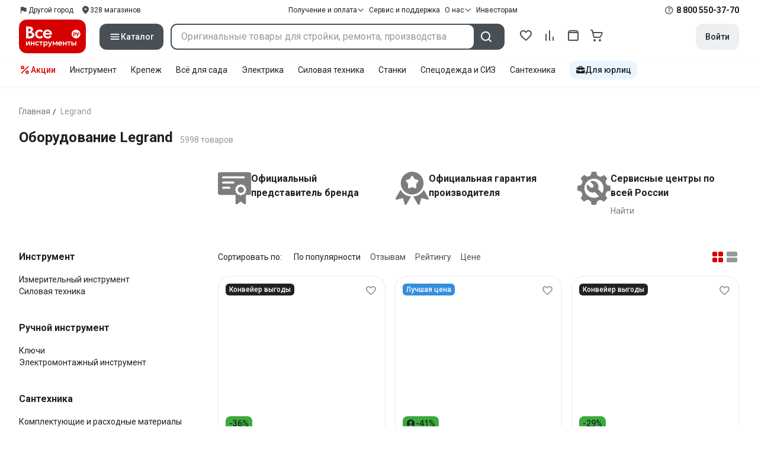

--- FILE ---
content_type: text/html;charset=utf-8
request_url: https://www.vseinstrumenti.ru/brand/legrand-1220/
body_size: 78221
content:
<!DOCTYPE html><html  lang="ru"><head><meta charset="utf-8"><meta name="viewport" content="width=device-width, initial-scale=1, maximum-scale=1.0, minimum-scale=1.0, shrink-to-fit=no"><title>Оборудование Legrand - каталог товаров, сертификат дилера, скидки, статьи и советы по выбору. Купить оборудование Легранд по низким ценам по всей России – интернет-магазин ВсеИнструменты.ру</title><link rel="preconnect" href="https://track.onef.pro"><link rel="preconnect" href="https://fonts.googleapis.com"><link rel="preconnect" href="https://cdn.vseinstrumenti.ru"><link rel="preconnect" href="https://ads.adfox.ru"><link rel="preconnect" href="https://ad.adriver.ru"><link rel="preconnect" href="https://an.yandex.ru"><link rel="preconnect" href="https://vseinstrumentiru.webim.ru"><link rel="preconnect" href="https://vk.com"><link rel="stylesheet" href="https://fonts.googleapis.com/css2?family=Roboto:wght@400;500;700&display=swap&subset=cyrillic"><link rel="stylesheet" href="https://cdn.vseinstrumenti.ru/sv3/_category/style.BdpdYAVU.css" crossorigin><link rel="preload" as="font" href="https://cdn.vseinstrumenti.ru/sv3/_category/vi-sans-fonts/ViSansBold.woff2" type="font/woff2" crossorigin="anonymous"><link rel="preload" as="font" href="https://cdn.vseinstrumenti.ru/sv3/_category/vi-sans-fonts/ViSansLight.woff2" type="font/woff2" crossorigin="anonymous"><link rel="preload" as="font" href="https://cdn.vseinstrumenti.ru/sv3/_category/vi-sans-fonts/ViSansMedium.woff2" type="font/woff2" crossorigin="anonymous"><link rel="preload" as="font" href="https://cdn.vseinstrumenti.ru/sv3/_category/vi-sans-fonts/ViSansNormal.woff2" type="font/woff2" crossorigin="anonymous"><link rel="preload" as="font" href="https://cdn.vseinstrumenti.ru/sv3/_category/vi-icons-font/df324fb27aefdb1f8d46f5b77b2a4bb1.woff2" type="font/woff2" crossorigin="anonymous"><link rel="modulepreload" as="script" crossorigin href="https://cdn.vseinstrumenti.ru/sv3/_category/C7KVgXNZ.js"><link rel="modulepreload" as="script" crossorigin href="https://cdn.vseinstrumenti.ru/sv3/_category/CBR_GwEc.js"><link rel="modulepreload" as="script" crossorigin href="https://cdn.vseinstrumenti.ru/sv3/_category/C0uSIeYD.js"><link rel="modulepreload" as="script" crossorigin href="https://cdn.vseinstrumenti.ru/sv3/_category/BQ2l1s8t.js"><link rel="modulepreload" as="script" crossorigin href="https://cdn.vseinstrumenti.ru/sv3/_category/6G0Ddy6d.js"><link rel="modulepreload" as="script" crossorigin href="https://cdn.vseinstrumenti.ru/sv3/_category/Cquzk1qg.js"><link rel="dns-prefetch" href="https://js-agent.newrelic.com"><meta name="theme-color" content="#d60000"><meta name="yandex-verification" content="46583414c3f679da"><meta name="msvalidate.01" content="5B9818B5DC180CF788DBBE591F6506D0"><link rel="shortcut icon" type="image/svg+xml" href="/favicon.svg"><meta name="description" content="Продукция Legrand на сайте официального дилера - 5998 оригинальных товаров  по цене от 3 рублей: отзывы,  отсрочка для юрлиц, каталог производителя, инструкции, выбор по параметрам и фото, быстрая и бесплатная доставка в 1200+ магазинов. * 365 дней на возврат * Рассрочка *"><link rel="canonical" href="https://www.vseinstrumenti.ru/brand/legrand-1220/"><meta name="keywords" content="легранд"><meta property="og:type" content="website"><meta property="og:site_name" content="ВсеИнструменты.Ру"><meta property="og:image" content="https://cdn.vseinstrumenti.ru/imgtmb/190x90/img/makes/1220.jpg?hash=88237a301a873619afdcd8b6cfb53af8"><meta property="og:title" content="Оборудование Legrand"><meta property="og:description" content="Оборудование Legrand - каталог товаров, сертификат дилера, скидки, статьи и советы по выбору. Купить оборудование Легранд по низким ценам по всей России – интернет-магазин ВсеИнструменты.ру"><meta property="og:url" content="https://www.vseinstrumenti.ru/brand/legrand-1220/"><script type="application/ld+json">{"@context":"https://schema.org","@type":"Product","name":"Оборудование Legrand","description":"Продукция Legrand на сайте официального дилера - 5998 оригинальных товаров  по цене от 3 рублей: отзывы,  отсрочка для юрлиц, каталог производителя, инструкции, выбор по параметрам и фото, быстрая и бесплатная доставка в 1200+ магазинов. * 365 дней на возврат * Рассрочка *","offers":{"@type":"AggregateOffer","priceCurrency":"RUB","highPrice":"249783","lowPrice":"3","offerCount":"5998"},"aggregateRating":{"@type":"AggregateRating","ratingValue":"4.75","reviewCount":"4767","ratingCount":"4767","bestRating":"5","worstRating":"0"}}</script><script type="module" src="https://cdn.vseinstrumenti.ru/sv3/_category/C7KVgXNZ.js" crossorigin></script><meta name="sentry-trace" content="16bd7103199b401bd0f38bbf176193bc-959877e3028082fd-0"/>
<meta name="baggage" content="sentry-environment=production,sentry-release=202602031114-master,sentry-public_key=074669c769d2f50d3439c8e5b41699aa,sentry-trace_id=16bd7103199b401bd0f38bbf176193bc,sentry-sampled=false,sentry-sample_rand=0.14567159248827033,sentry-sample_rate=0.02"/></head><body><!--teleport start anchor--><!--teleport anchor--><!--teleport start anchor--><!--teleport anchor--><!--teleport start anchor--><!--teleport anchor--><!--teleport start anchor--><!--teleport anchor--><!--teleport start anchor--><!--teleport anchor--><!--teleport start anchor--><!--teleport anchor--><!--teleport start anchor--><!--teleport anchor--><!--teleport start anchor--><!--teleport anchor--><!--teleport start anchor--><!--teleport anchor--><!--teleport start anchor--><!--teleport anchor--><!--teleport start anchor--><!--teleport anchor--><!--teleport start anchor--><!--teleport anchor--><!--teleport start anchor--><!--teleport anchor--><!--teleport start anchor--><!--teleport anchor--><!--teleport start anchor--><!--teleport anchor--><!--teleport start anchor--><!--teleport anchor--><!--teleport start anchor--><!--teleport anchor--><!--teleport start anchor--><!--teleport anchor--><!--teleport start anchor--><!--teleport anchor--><!--teleport start anchor--><!--teleport anchor--><!--teleport start anchor--><!--teleport anchor--><!--teleport start anchor--><!--teleport anchor--><!--teleport start anchor--><!--teleport anchor--><!--teleport start anchor--><!--teleport anchor--><!--teleport start anchor--><!--teleport anchor--><!--teleport start anchor--><!--teleport anchor--><!--teleport start anchor--><!--teleport anchor--><!--teleport start anchor--><!--teleport anchor--><!--teleport start anchor--><!--teleport anchor--><!--teleport start anchor--><!--teleport anchor--><!--teleport start anchor--><!--teleport anchor--><!--teleport start anchor--><!--teleport anchor--><div id="__category"><div class="WRt-D2"><div class="" data-qa="full-header"><div class="SJ2ahA KSUiRj" data-qa="header-navigation"><div class="FPC1fN main-container"><div class="wS70Cv"><button class="_base-button_dd88u_8 _-x-small_dd88u_409 _-primary_dd88u_61 _-link_dd88u_195 _-no-paddings_dd88u_118 _-icon_dd88u_55 QKSKx-" data-qa="header-region-button"><!----><span class="_button-icon_dd88u_49"><!--[--><!--[--><i class="_vi-icon_su8nu_8 vi-icon-flag kQ4BjE wCGQwu" style="font-size:16px;"></i><!----><!--]--><!--]--></span><span class="_label_dd88u_27"><!--[--><span class="n4WTXf">Другой город</span><!--]--></span></button><a class="_base-button_dd88u_8 _-x-small_dd88u_409 _-primary_dd88u_61 _-link_dd88u_195 _-no-paddings_dd88u_118 _-icon_dd88u_55 pQyJNl _78pT6b" href="/offices/moscow/" no-label-paddings data-qa="self-delivery-link"><!----><span class="_button-icon_dd88u_49"><!--[--><i class="_vi-icon_su8nu_8 vi-icon-location NTzD6q" style="font-size:16px;"></i><!--]--></span><span class="_label_dd88u_27"><!--[-->
      328
      магазинов
     <!--]--></span></a></div><div class="yhf3nf"><div class="_dropdown_1e9wp_8 undefined _-has-arrow_1e9wp_15 KbLL--" data-qa="receipt-payment"><div class="_trigger_1e9wp_37"><!--[--><button class="_base-button_dd88u_8 _-x-small_dd88u_409 _-primary_dd88u_61 _-link_dd88u_195 _-icon-right_dd88u_58 _-no-paddings_dd88u_118 _-icon_dd88u_55 _78pT6b" no-label-paddings><!----><span class="_button-icon_dd88u_49"><!--[--><i class="_vi-icon_su8nu_8 vi-icon-arrow-down NTzD6q" style="font-size:12px;"></i><!--]--></span><span class="_label_dd88u_27"><!--[--> Получение и оплата <!--]--></span></button><!--]--></div><div class="_drop-content_1e9wp_21" style="display:none;"><div class="_drop-list-wrapper_1e9wp_12"><!--[--><!--]--><div class="_custom-scroll_rv8e1_8" style=""><!--[--><!--[--><a href="/courier-delivery/" class="_drop-link_1e9wp_72">Доставка курьером</a><a href="/region-delivery/" class="_drop-link_1e9wp_72">Доставка транспортной компанией</a><a href="/offices/moscow/" class="_drop-link_1e9wp_72">Самовывоз</a><a href="/payment-methods/" class="_drop-link_1e9wp_72">Способы оплаты</a><!--]--><!--]--></div><!--[--><div class="G6F6Ec" data-behavior="check-order-status" data-qa="check-order-status"><i class="_vi-icon_su8nu_8 vi-icon-clock mV1t7C" style="font-size:16px;"></i> Проверить статус заказа </div><a class="G6F6Ec" href="/pay-order/" target="_blank" data-qa="online-payment"><i class="_vi-icon_su8nu_8 vi-icon-ruble mV1t7C" style="font-size:16px;"></i> Оплатить заказ онлайн </a><!--]--></div></div></div><a class="_base-button_dd88u_8 _-x-small_dd88u_409 _-primary_dd88u_61 _-link_dd88u_195 _-icon-right_dd88u_58 _-no-paddings_dd88u_118 KbLL-- _78pT6b" href="/service-and-support/" data-qa="service-support-main" no-label-paddings><!----><!----><span class="_label_dd88u_27"><!--[--> Сервис и поддержка <!--]--></span></a><div class="_dropdown_1e9wp_8 undefined _-has-arrow_1e9wp_15 KbLL--" data-qa="receipt-payment"><div class="_trigger_1e9wp_37"><!--[--><button class="_base-button_dd88u_8 _-x-small_dd88u_409 _-primary_dd88u_61 _-link_dd88u_195 _-icon-right_dd88u_58 _-no-paddings_dd88u_118 _-icon_dd88u_55 _78pT6b" no-label-paddings><!----><span class="_button-icon_dd88u_49"><!--[--><i class="_vi-icon_su8nu_8 vi-icon-arrow-down NTzD6q" style="font-size:12px;"></i><!--]--></span><span class="_label_dd88u_27"><!--[--> О нас <!--]--></span></button><!--]--></div><div class="_drop-content_1e9wp_21" style="display:none;"><div class="_drop-list-wrapper_1e9wp_12"><!--[--><!--]--><!----><!--[--><a class="G6F6Ec" href="https://about.vseinstrumenti.ru/" target="_blank" data-qa="about-us-link"> О компании </a><a class="G6F6Ec" href="https://ir.vseinstrumenti.ru/" target="_blank" data-qa="investors-link"> Информация для инвесторов </a><a class="G6F6Ec" href="/legal/requisites/" data-qa="requisites"> Реквизиты </a><a class="G6F6Ec" href="/services/contacts/" data-qa="contacts"> Контакты </a><!--]--></div></div></div><a class="_base-button_dd88u_8 _-x-small_dd88u_409 _-primary_dd88u_61 _-link_dd88u_195 _-no-paddings_dd88u_118 KbLL-- _78pT6b" target="_blank" href="https://ir.vseinstrumenti.ru/" data-qa="top-level-investors-link"><!----><!----><span class="_label_dd88u_27"><!--[--> Инвесторам <!--]--></span></a></div><div class="_1Z3FeK _7zOW--"><!--[--><div class="_0edkke" data-qa="phone-hover"><!--[--><i class="_vi-icon_su8nu_8 vi-icon-question-circle-outline _7KApXj" style="font-size:16px;"></i><!--]--><div class="_tooltip_3i352_8 _-bottom-left_3i352_59" style="width:268px;--vi-tooltip-arrow-height:12px;--vi-tooltip-arrow-slide-shift:16px;--vi-tooltip-offset:4px;display:none;" data-tooltip="wrapper"><!----><svg class="_tooltip-arrow_3i352_25" width="28" height="12" viewBox="0 0 28 12" xmlns="http://www.w3.org/2000/svg"><path d="m16.9 10.6 8.2-9.2C25.9.4 26.9 0 28 0H0c1 0 2.1.5 2.9 1.4l8.2 9.2a3.8 3.8 0 0 0 5.8 0Z"></path></svg><!--[--><p class="_typography_5vy1f_47 _text_5vy1f_54 _v2_5vy1f_16"><!--[-->Звонок бесплатный 07:00 – 22:00<!--]--></p><p class="_typography_5vy1f_47 _text_5vy1f_54 _v2_5vy1f_16 _-no-margin_5vy1f_50"><!--[-->Дополнительный телефон<!--]--></p><a href="tel:undefined" class="JRYcFv T--q0z base-link -clean">+7 (495) 647-10-00</a><!--]--></div></div><a href="tel:8 800 550-37-70" class="JRYcFv base-link -clean" data-qa="phone-in-navigation">8 800 550-37-70</a><!--]--></div></div><!----></div><div class="jMtym9" data-qa="header"><div class="ppkRng main-container"><a href="/"><img src="https://cdn.vseinstrumenti.ru/sv3/_category/logo-filled.BL8hYRsI.svg?data" class="_5jy01q" loading="eager" alt="ВсеИнструменты.ру"></a><div class="swVQ0Q"><div class="lyIRsW" is-header-sticky="false"><button class="_base-button_dd88u_8 _-large_dd88u_359 _-filled_dd88u_61 _-full-width_dd88u_33 _-icon_dd88u_55 Xb6nO6" data-qa="catalog-button"><!----><span class="_button-icon_dd88u_49"><!--[--><i class="_vi-icon_su8nu_8 vi-icon-menu _3YBU77" style="font-size:20px;" data-qa="catalog-icon"></i><!--]--></span><span class="_label_dd88u_27"><!--[--> Каталог <!--]--></span></button><div class="_1Vy3DY" data-qa="catalog" is-new-header><!--noindex--><div class="_1-QKZt"><div class="_custom-scroll_rv8e1_8 AEpfPH" style="max-height:none;"><!--[--><ul data-qa="topic-list"><!--[--><li class="KfcaCL" data-qa="topic-item"><div class="_9OjAW7"><svg class="_svg-icon_1usy7_8 -MT9od" style="font-size:20px;"><use xlink:href="#catalog-12"></use></svg></div><a class="CXSkfA" href="https://www.vseinstrumenti.ru/category/stroitelnyj-instrument-6474/">Инструмент</a><i class="_vi-icon_su8nu_8 vi-icon-arrow-right awIVOy" style="font-size:16px;"></i></li><li class="KfcaCL" data-qa="topic-item"><div class="_9OjAW7"><svg class="_svg-icon_1usy7_8 -MT9od" style="font-size:20px;"><use xlink:href="#catalog-20"></use></svg></div><a class="CXSkfA" href="https://www.vseinstrumenti.ru/category/elektrika-i-svet-6480/">Электрика и свет</a><i class="_vi-icon_su8nu_8 vi-icon-arrow-right awIVOy" style="font-size:16px;"></i></li><li class="KfcaCL" data-qa="topic-item"><div class="_9OjAW7"><svg class="_svg-icon_1usy7_8 -MT9od" style="font-size:20px;"><use xlink:href="#catalog-32"></use></svg></div><a class="CXSkfA" href="https://www.vseinstrumenti.ru/category/ruchnoj-instrument-6481/">Ручной инструмент</a><i class="_vi-icon_su8nu_8 vi-icon-arrow-right awIVOy" style="font-size:16px;"></i></li><li class="KfcaCL" data-qa="topic-item"><div class="_9OjAW7"><svg class="_svg-icon_1usy7_8 -MT9od" style="font-size:20px;"><use xlink:href="#catalog-26"></use></svg></div><a class="CXSkfA" href="https://www.vseinstrumenti.ru/category/santehnicheskoe-oborudovanie-6750/">Сантехника и инженерные системы</a><i class="_vi-icon_su8nu_8 vi-icon-arrow-right awIVOy" style="font-size:16px;"></i></li><li class="KfcaCL" data-qa="topic-item"><div class="_9OjAW7"><svg class="_svg-icon_1usy7_8 -MT9od" style="font-size:20px;"><use xlink:href="#catalog-13"></use></svg></div><a class="CXSkfA" href="https://www.vseinstrumenti.ru/category/sadovaya-tehnika-i-instrument-6473/">Всё для сада</a><i class="_vi-icon_su8nu_8 vi-icon-arrow-right awIVOy" style="font-size:16px;"></i></li><li class="KfcaCL" data-qa="topic-item"><div class="_9OjAW7"><svg class="_svg-icon_1usy7_8 -MT9od" style="font-size:20px;"><use xlink:href="#catalog-2693"></use></svg></div><a class="CXSkfA" href="https://www.vseinstrumenti.ru/category/silovaya-tehnika-6475/">Силовая техника</a><i class="_vi-icon_su8nu_8 vi-icon-arrow-right awIVOy" style="font-size:16px;"></i></li><li class="KfcaCL" data-qa="topic-item"><div class="_9OjAW7"><svg class="_svg-icon_1usy7_8 -MT9od" style="font-size:20px;"><use xlink:href="#catalog-19"></use></svg></div><a class="CXSkfA" href="https://www.vseinstrumenti.ru/category/oborudovanie-dlya-avtoservisa-i-garazha-6479/">Автотовары</a><i class="_vi-icon_su8nu_8 vi-icon-arrow-right awIVOy" style="font-size:16px;"></i></li><li class="KfcaCL" data-qa="topic-item"><div class="_9OjAW7"><svg class="_svg-icon_1usy7_8 -MT9od" style="font-size:20px;"><use xlink:href="#catalog-25"></use></svg></div><a class="CXSkfA" href="https://www.vseinstrumenti.ru/category/krepezh-2994/">Крепёж и фурнитура</a><i class="_vi-icon_su8nu_8 vi-icon-arrow-right awIVOy" style="font-size:16px;"></i></li><li class="KfcaCL" data-qa="topic-item"><div class="_9OjAW7"><svg class="_svg-icon_1usy7_8 -MT9od" style="font-size:20px;"><use xlink:href="#catalog-30"></use></svg></div><a class="CXSkfA" href="https://www.vseinstrumenti.ru/category/stroitelnye-materialy-12778/">Отделочные и стройматериалы</a><i class="_vi-icon_su8nu_8 vi-icon-arrow-right awIVOy" style="font-size:16px;"></i></li><li class="KfcaCL" data-qa="topic-item"><div class="_9OjAW7"><svg class="_svg-icon_1usy7_8 -MT9od" style="font-size:20px;"><use xlink:href="#catalog-28"></use></svg></div><a class="CXSkfA" href="https://www.vseinstrumenti.ru/category/tovary-dlya-ofisa-i-doma-169730/">Офис и дом</a><i class="_vi-icon_su8nu_8 vi-icon-arrow-right awIVOy" style="font-size:16px;"></i></li><li class="KfcaCL" data-qa="topic-item"><div class="_9OjAW7"><svg class="_svg-icon_1usy7_8 -MT9od" style="font-size:20px;"><use xlink:href="#catalog-15"></use></svg></div><a class="CXSkfA" href="https://www.vseinstrumenti.ru/category/skladskoe-oborudovanie-i-tehnika-dlya-sklada-4100/">Склад</a><i class="_vi-icon_su8nu_8 vi-icon-arrow-right awIVOy" style="font-size:16px;"></i></li><li class="KfcaCL" data-qa="topic-item"><div class="_9OjAW7"><svg class="_svg-icon_1usy7_8 -MT9od" style="font-size:20px;"><use xlink:href="#catalog-16"></use></svg></div><a class="CXSkfA" href="https://www.vseinstrumenti.ru/category/stanki-6476/">Станки и промкомпоненты</a><i class="_vi-icon_su8nu_8 vi-icon-arrow-right awIVOy" style="font-size:16px;"></i></li><li class="KfcaCL" data-qa="topic-item"><div class="_9OjAW7"><svg class="_svg-icon_1usy7_8 -MT9od" style="font-size:20px;"><use xlink:href="#catalog-14"></use></svg></div><a class="CXSkfA" href="https://www.vseinstrumenti.ru/category/klimaticheskoe-oborudovanie-6472/">Климат, отопление и вентиляция</a><i class="_vi-icon_su8nu_8 vi-icon-arrow-right awIVOy" style="font-size:16px;"></i></li><li class="KfcaCL" data-qa="topic-item"><div class="_9OjAW7"><svg class="_svg-icon_1usy7_8 -MT9od" style="font-size:20px;"><use xlink:href="#catalog-2699"></use></svg></div><a class="CXSkfA" href="https://www.vseinstrumenti.ru/category/spetsodezhda-i-siz-4661/">Спецодежда и СИЗ</a><i class="_vi-icon_su8nu_8 vi-icon-arrow-right awIVOy" style="font-size:16px;"></i></li><li class="KfcaCL" data-qa="topic-item"><div class="_9OjAW7"><svg class="_svg-icon_1usy7_8 -MT9od" style="font-size:20px;"><use xlink:href="#catalog-2679"></use></svg></div><a class="CXSkfA" href="https://www.vseinstrumenti.ru/category/oborudovanie-dlya-klininga-i-uborki-2976/">Клининг и химия</a><i class="_vi-icon_su8nu_8 vi-icon-arrow-right awIVOy" style="font-size:16px;"></i></li><li class="KfcaCL" data-qa="topic-item"><div class="_9OjAW7"><svg class="_svg-icon_1usy7_8 -MT9od" style="font-size:20px;"><use xlink:href="#catalog-18"></use></svg></div><a class="CXSkfA" href="https://www.vseinstrumenti.ru/category/stroitelnoe-oborudovanie-i-tehnika-6477/">Строительное оборудование</a><i class="_vi-icon_su8nu_8 vi-icon-arrow-right awIVOy" style="font-size:16px;"></i></li><li class="KfcaCL" data-qa="topic-item"><div class="_9OjAW7"><svg class="_svg-icon_1usy7_8 -MT9od" style="font-size:20px;"><use xlink:href="#catalog-21"></use></svg></div><a class="CXSkfA" href="https://www.vseinstrumenti.ru/category/sport-i-turizm-3351/">Спорт и туризм</a><i class="_vi-icon_su8nu_8 vi-icon-arrow-right awIVOy" style="font-size:16px;"></i></li><li class="KfcaCL" data-qa="topic-item"><div class="_9OjAW7"><svg class="_svg-icon_1usy7_8 -MT9od" style="font-size:20px;"><use xlink:href="#catalog-22"></use></svg></div><a class="CXSkfA" href="https://www.vseinstrumenti.ru/category/rashodnye-materialy-i-osnastka-6478/">Расходные материалы</a><i class="_vi-icon_su8nu_8 vi-icon-arrow-right awIVOy" style="font-size:16px;"></i></li><!--]--></ul><!--]--></div><div class="_48gduC" style="display:none;"></div><div class="_custom-scroll_rv8e1_8 lFD7xo" style="max-height:none;display:none;"><!--[--><div class="otMaxg"><!--[--><!--]--><!----><!----></div><!--]--></div></div><!--/noindex--></div></div><div class="zuw3G3"><div class="d6N-Rk _base-input_riq1r_8 _-no-borders_riq1r_220"><label class="_label_riq1r_18"><!--[--><input data-qa="header-search-input" value type="text" placeholder="Оригинальные товары для стройки, ремонта, производства" autocomplete="off" class="_field_riq1r_23"><!--]--><!----><span class="_field-outline_riq1r_62"></span><!----></label><!----><!----><!----></div><button class="_base-button_dd88u_8 _-large_dd88u_359 _-filled_dd88u_61 _-icon_dd88u_55 wVtNQd" data-qa="header-search-button"><!----><span class="_button-icon_dd88u_49"><!--[--><i class="_vi-icon_su8nu_8 vi-icon-search zgbpH4" style="font-size:24px;"></i><!--]--></span><!----></button><!----></div></div><div class="_8n-Ibw"><!--[--><!--[--><a class="aHrd-R base-link -clean _8R37cX" href="/user/favorites/" data-qa="favorites" rel="nofollow"><!----><i class="_vi-icon_su8nu_8 vi-icon-heart-outline HHyJl0" style="font-size:24px;"></i><p class="_typography_5vy1f_47 _text_5vy1f_54 _v5_5vy1f_31 _-no-margin_5vy1f_50 _0FnZm-"><!--[-->Избранное<!--]--></p><!--[--><!--]--></a><!--]--><!--]--><div modelvalue="false" class="_8R37cX"><!--[--><a class="aHrd-R base-link -clean" href="/compare/" data-qa="compare" rel="nofollow"><!----><i class="_vi-icon_su8nu_8 vi-icon-comparison-slim HHyJl0" style="font-size:24px;"></i><p class="_typography_5vy1f_47 _text_5vy1f_54 _v5_5vy1f_31 _-no-margin_5vy1f_50 _0FnZm-"><!--[-->Сравнение<!--]--></p><!--[--><!--]--></a><!--]--><!----></div><!--[--><a class="aHrd-R base-link -clean _8R37cX" href="/user/orders/all/" data-qa="orders" rel="nofollow"><!----><i class="_vi-icon_su8nu_8 vi-icon-orders HHyJl0" style="font-size:24px;"></i><p class="_typography_5vy1f_47 _text_5vy1f_54 _v5_5vy1f_31 _-no-margin_5vy1f_50 _0FnZm-"><!--[-->Заказы<!--]--></p><!--[--><!--]--></a><!----><!--]--><a class="aHrd-R base-link -clean _8R37cX" href="/cart-checkout/" data-qa="cart" rel="nofollow"><!----><i class="_vi-icon_su8nu_8 vi-icon-cart-outline HHyJl0" style="font-size:24px;"></i><p class="_typography_5vy1f_47 _text_5vy1f_54 _v5_5vy1f_31 _-no-margin_5vy1f_50 _0FnZm-"><!--[-->Корзина<!--]--></p><!--[--><!--]--></a></div><div class="a2IXCg"><!----><div data-qa="motivation-menu"><!--[--><!--[--><button class="_base-button_dd88u_8 _-large_dd88u_359 _-secondary_dd88u_70 _-filled_dd88u_61" data-qa="login-and-registration"><!----><!----><span class="_label_dd88u_27"><!--[--> Войти <!--]--></span></button><!--]--><!--]--></div></div></div></div><div class="yHNXbv" data-qa="header-actions"><div class="-hgam4 main-container"><div class="c4dciU"><div class="_dropdown_1e9wp_8 undefined _-has-arrow_1e9wp_15 AKCgt7 GrYkMr" data-qa="actions-dropdown"><div class="_trigger_1e9wp_37"><!--[--><button class="_base-button_dd88u_8 _-link_dd88u_195 _-no-paddings_dd88u_118 _-icon_dd88u_55 a34PZ1" no-label-paddings data-qa="actions-button"><!----><span class="_button-icon_dd88u_49"><!--[--><i class="_vi-icon_su8nu_8 vi-icon-percent wzObRM" style="font-size:20px;"></i><!--]--></span><span class="_label_dd88u_27"><!--[--> Акции <!--]--></span></button><!--]--></div><div class="_drop-content_1e9wp_21" style="display:none;"><div class="_drop-list-wrapper_1e9wp_12"><!--[--><!--]--><div class="_custom-scroll_rv8e1_8" style=""><!--[--><!--]--></div><!--[--><!--]--></div></div></div><!--[--><div class="GrYkMr"><a class="hPWmsP base-link -clean" data-qa="instrument-6474" href="/category/stroitelnyj-instrument-6474/">Инструмент</a></div><div class="GrYkMr"><a class="hPWmsP base-link -clean" data-qa="krepezh-2994" href="/category/krepezh-2994/">Крепеж</a></div><div class="GrYkMr"><a class="hPWmsP base-link -clean" data-qa="sadovaya-tehnika-6473" href="/category/sadovaya-tehnika-i-instrument-6473/">Всё для сада</a></div><div class="GrYkMr"><a class="hPWmsP base-link -clean" data-qa="elektrika-6480" href="/category/elektrika-i-svet-6480/">Электрика</a></div><div class="GrYkMr"><a class="hPWmsP base-link -clean" data-qa="silovaya_tekhnika-6475" href="/category/silovaya-tehnika-6475/">Силовая техника	</a></div><div class="GrYkMr"><a class="hPWmsP base-link -clean" data-qa="stanki-6476" href="/category/stanki-6476/">Станки</a></div><div class="GrYkMr"><a class="hPWmsP base-link -clean" data-qa="spetsodezhda-i-siz-4661" href="/category/spetsodezhda-i-siz-4661/">Спецодежда и СИЗ</a></div><div class="GrYkMr"><a class="hPWmsP base-link -clean" data-qa="santehnika-6750" href="/category/santehnicheskoe-oborudovanie-6750/">Сантехника</a></div><div class="GrYkMr Un3Edv"><a class="hPWmsP base-link -clean" data-qa="avto-6479" href="/category/oborudovanie-dlya-avtoservisa-i-garazha-6479/">Авто</a></div><!--]--><div><!--[--><a class="D7gBjQ" href="/b2b/"><i class="_vi-icon_su8nu_8 vi-icon-brief-case" style="font-size:16px;"></i><span class="_typography_5vy1f_47 _text_5vy1f_54 _v1_5vy1f_11 _-no-margin_5vy1f_50"><!--[-->Для юрлиц<!--]--></span></a><!--]--><div class="_tooltip_3i352_8 _-bottom_3i352_54" style="width:332px;--vi-tooltip-arrow-height:12px;--vi-tooltip-arrow-slide-shift:16px;--vi-tooltip-offset:4px;display:none;" data-tooltip="wrapper"><!----><svg class="_tooltip-arrow_3i352_25" width="28" height="12" viewBox="0 0 28 12" xmlns="http://www.w3.org/2000/svg"><path d="m16.9 10.6 8.2-9.2C25.9.4 26.9 0 28 0H0c1 0 2.1.5 2.9 1.4l8.2 9.2a3.8 3.8 0 0 0 5.8 0Z"></path></svg><!--[--><p class="_typography_5vy1f_47 _heading_5vy1f_8 _v5_5vy1f_31"><!--[-->Покупайте для бизнеса<!--]--></p><ul class="pm0K4q"><!--[--><li class="VBAocX"><i class="_vi-icon_su8nu_8 vi-icon-check" style="font-size:16px;"></i><span class="_typography_5vy1f_47 _text_5vy1f_54 _v2_5vy1f_16 _-no-margin_5vy1f_50"><!--[-->Оригинальные товары с гарантией<!--]--></span></li><li class="VBAocX"><i class="_vi-icon_su8nu_8 vi-icon-check" style="font-size:16px;"></i><span class="_typography_5vy1f_47 _text_5vy1f_54 _v2_5vy1f_16 _-no-margin_5vy1f_50"><!--[-->2 млн товаров: закроем заявку на 100%<!--]--></span></li><li class="VBAocX"><i class="_vi-icon_su8nu_8 vi-icon-check" style="font-size:16px;"></i><span class="_typography_5vy1f_47 _text_5vy1f_54 _v2_5vy1f_16 _-no-margin_5vy1f_50"><!--[-->Оптовая система скидок<!--]--></span></li><!--]--></ul><a class="_base-button_dd88u_8 _-small_dd88u_384 _-secondary_dd88u_70 _-filled_dd88u_61" href="/b2b/"><!----><!----><span class="_label_dd88u_27"><!--[-->Узнать больше<!--]--></span></a><!--]--></div></div></div></div></div></div><!--[--><div class=""><div><!--[--><!----><div class="main-container"><header class="_8dBy4L"><nav itemscope class="_breadcrumbs_dmrdl_8" itemtype="https://schema.org/BreadcrumbList" id="breadcrumbs-anchor" data-qa="breadcrumbs"><!--[--><!--[--><div class="_breadcrumbs-item_dmrdl_16" itemprop="itemListElement" itemscope itemtype="https://schema.org/ListItem"><a href="/" class="_breadcrumbs-link_dmrdl_35" itemprop="item"><span itemprop="name">Главная</span><meta content="1" itemprop="position"></a><span class="_separator_dmrdl_32">/</span></div><!--]--><!--[--><span class="_breadcrumbs-item_dmrdl_16 _breadcrumbs-link_dmrdl_35 _disabled_dmrdl_45">Legrand</span><!--]--><!--]--></nav><!----><div class="Es-8xw"><h1 class="_typography_5vy1f_47 _heading_5vy1f_8 _v3_5vy1f_21 _-no-margin_5vy1f_50"><!--[-->Оборудование Legrand<!--]--></h1><div class="jI3FJQ pH-qha"><p class="_typography_5vy1f_47 _text_5vy1f_54 _v2_5vy1f_16 _-no-margin_5vy1f_50"><!--[-->5998 товаров<!--]--></p><!----></div><!----><!----></div></header><div class="axiKuw IjGYI8"><img class="image -show-placeholder" data-url="https://cdn.vseinstrumenti.ru/imgtmb/420x180/img/makes/1220.jpg" src="[data-uri]" alt="Legrand" style="width:190px;height:81px;"><div class="wzT-ov"><div class="JI5Zb0"><img src="https://cdn.vseinstrumenti.ru/assets/svg/brand/certificate.svg" alt="ВсеИнструменты.ру" width="56" height="56"><div><p class="_typography_5vy1f_47 _heading_5vy1f_8 _v6_5vy1f_36 sAUCqD"><!--[-->Официальный представитель бренда<!--]--></p><!----></div></div><div class="JI5Zb0"><img src="https://cdn.vseinstrumenti.ru/assets/svg/brand/warranty.svg" alt="ВсеИнструменты.ру" width="56" height="56"><div><p class="_typography_5vy1f_47 _heading_5vy1f_8 _v6_5vy1f_36 sAUCqD"><!--[-->Официальная гарантия производителя<!--]--></p><!----></div></div><div class="JI5Zb0"><img src="https://cdn.vseinstrumenti.ru/assets/svg/brand/gear-wrench.svg" alt="ВсеИнструменты.ру" width="56" height="56"><div><p class="_typography_5vy1f_47 _heading_5vy1f_8 _v6_5vy1f_36 sAUCqD"><!--[--> Сервисные центры по всей России <!--]--></p><a class="_base-button_dd88u_8 _-small_dd88u_384 _-secondary_dd88u_70 _-link_dd88u_195 _-no-paddings_dd88u_118" target="_blank" href="https://www.vseinstrumenti.ru/services/brands/"><!----><!----><span class="_label_dd88u_27"><!--[--> Найти <!--]--></span></a></div></div><!----></div></div><div class="_2SM-gx"><aside class="_9zjqcj"><div><!--[--><div class="pW8X-P"><h4 class="_typography_5vy1f_47 _heading_5vy1f_8 _v6_5vy1f_36"><!--[-->Инструмент<!--]--></h4><div cut-height="168" type="height"><div class="NtBas1"><!--[--><a class="ws6Vvd base-link collapse" href="/category/izmeritelnye-pribory-i-instrument-2405/legrand-1220/">Измерительный инструмент</a><a class="ws6Vvd base-link collapse" href="/category/silovaya-tehnika-6475/legrand-1220/">Силовая техника</a><!--]--></div></div></div><div class="pW8X-P"><h4 class="_typography_5vy1f_47 _heading_5vy1f_8 _v6_5vy1f_36"><!--[-->Ручной инструмент<!--]--></h4><div cut-height="168" type="height"><div class="NtBas1"><!--[--><a class="ws6Vvd base-link collapse" href="/category/gaechnye-klyuchi-2236/legrand-1220/">Ключи</a><a class="ws6Vvd base-link collapse" href="/category/elektromontazhnyj-instrument-i-prisposobleniya-2769/legrand-1220/">Электромонтажный инструмент</a><!--]--></div></div></div><div class="pW8X-P"><h4 class="_typography_5vy1f_47 _heading_5vy1f_8 _v6_5vy1f_36"><!--[-->Сантехника<!--]--></h4><div cut-height="168" type="height"><div class="NtBas1"><!--[--><a class="ws6Vvd base-link collapse" href="/category/komplektuyuschie-i-rashodnye-materialy-dlya-santehniki-170162/legrand-1220/">Комплектующие и расходные материалы для сантехники</a><a class="ws6Vvd base-link collapse" href="/category/otopitelnoe-oborudovanie-12522/legrand-1220/">Отопительное оборудование</a><!--]--></div></div></div><div class="pW8X-P"><h4 class="_typography_5vy1f_47 _heading_5vy1f_8 _v6_5vy1f_36"><!--[-->Климатическое оборудование<!--]--></h4><div class="_shortcut-wrapper_1koyv_8 _-static_1koyv_13" style="--content-max-height:168px;"><div class="_content_1koyv_34 _-height_1koyv_38"><!--[--><div class="NtBas1"><!--[--><a class="ws6Vvd base-link collapse" href="/category/ventilyatsionnoe-oborudovanie-4650/legrand-1220/">Вентиляционное оборудование</a><a class="ws6Vvd base-link collapse" href="/category/obogrevateli-dlya-doma-i-dachi-2778/legrand-1220/">Обогреватели</a><a class="ws6Vvd base-link collapse" href="/category/otopitelnye-pribory-i-sistemy-otopleniya-162500/legrand-1220/">Отопительные приборы и системы отопления</a><a class="ws6Vvd base-link collapse" href="/category/sistemy-kontrolya-temperatury-162502/legrand-1220/">Системы контроля температуры</a><a class="ws6Vvd base-link collapse" href="/category/teplye-poly-12995/legrand-1220/">Теплые полы</a><!--]--></div><!--]--><!----></div><div class="_control-button_1koyv_16 _-closed_1koyv_28"><!--[--><button class="_base-button_dd88u_8 _-small_dd88u_384 _-secondary_dd88u_70 _-link_dd88u_195 _-icon-right_dd88u_58 _-no-paddings_dd88u_118 _-icon_dd88u_55" no-label-paddings="true"><!----><span class="_button-icon_dd88u_49"><!--[--><svg xmlns="http://www.w3.org/2000/svg" viewBox="0 0 24 24" class="_svg-icon_1usy7_8" style=""><path d="M19.6 7.8q-.32-.3-.75-.31-.42 0-.74.31l-6.1 6.1-6.12-6.12a1 1 0 0 0-.73-.29q-.45 0-.75.31-.32.32-.32.74 0 .43.32.74l7.02 7q.12.12.27.18t.31.05.31-.05q.16-.06.27-.18l7.02-7.02q.3-.3.3-.72t-.32-.74"></path></svg><!--]--></span><span class="_label_dd88u_27"><!--[--> Показать еще<!--]--></span></button><!--]--></div></div></div><div class="pW8X-P"><h4 class="_typography_5vy1f_47 _heading_5vy1f_8 _v6_5vy1f_36"><!--[-->Электрика и свет<!--]--></h4><div class="_shortcut-wrapper_1koyv_8 _-static_1koyv_13" style="--content-max-height:168px;"><div class="_content_1koyv_34 _-height_1koyv_38"><!--[--><div class="NtBas1"><!--[--><a class="ws6Vvd base-link collapse" href="/category/aksessuary-i-komplektuyuschie-dlya-elektriki-i-elektromontazha-5266/legrand-1220/">Аксессуары и комплектующие</a><a class="ws6Vvd base-link collapse" href="/category/datchiki-181556/legrand-1220/">Датчики</a><a class="ws6Vvd base-link collapse" href="/category/istochniki-besperebojnogo-pitaniya-ibp-besperebojniki-4396/legrand-1220/">Источники бесперебойного питания (ИБП)</a><a class="ws6Vvd base-link collapse" href="/category/kabelenesuschie-sistemy-168847/legrand-1220/">Кабеленесущие системы</a><a class="ws6Vvd base-link collapse" href="/category/kabel-i-provod-4441/legrand-1220/">Кабель и провод</a><a class="ws6Vvd base-link collapse" href="/category/kabel-menedzhment-179359/legrand-1220/">Кабель-менеджмент</a><a class="ws6Vvd base-link collapse" href="/category/zaschitno-kommutatsionnoe-oborudovanie-168963/legrand-1220/">Коммутационное оборудование</a><a class="ws6Vvd base-link collapse" href="/category/komponenty-strukturirovannyh-kabelnyh-sistem-sks-6488/legrand-1220/">Компоненты СКС</a><a class="ws6Vvd base-link collapse" href="/category/lampy-lampochki-4472/legrand-1220/">Лампы</a><a class="ws6Vvd base-link collapse" href="/category/osveschenie-175704/legrand-1220/">Освещение</a><a class="ws6Vvd base-link collapse" href="/category/razvetviteli-i-adaptery-168859/legrand-1220/">Разветвители и адаптеры</a><a class="ws6Vvd base-link collapse" href="/category/rozetki-i-vyklyuchateli-4434/legrand-1220/">Розетки и выключатели</a><a class="ws6Vvd base-link collapse" href="/category/svetilniki-4459/legrand-1220/">Светильники</a><a class="ws6Vvd base-link collapse" href="/category/udliniteli-i-razvetviteli-3648/legrand-1220/">Сетевые удлинители</a><a class="ws6Vvd base-link collapse" href="/category/sistemy-bezopasnosti-i-umnyj-dom-5840/legrand-1220/">Системы безопасности и умный дом</a><a class="ws6Vvd base-link collapse" href="/category/schetchiki-i-pribory-ucheta-7176/legrand-1220/">Счетчики и приборы учета</a><a class="ws6Vvd base-link collapse" href="/category/ustrojstva-zaschity-kontrolya-i-upravleniya-4425/legrand-1220/">Устройства защиты, контроля и управления</a><a class="ws6Vvd base-link collapse" href="/category/ustrojstva-elektropitaniya-170365/legrand-1220/">Устройства электропитания</a><a class="ws6Vvd base-link collapse" href="/category/schitovoe-oborudovanie-4430/legrand-1220/">Щитовое оборудование</a><a class="ws6Vvd base-link collapse" href="/category/elektromontazhnaya-produktsiya-4452/legrand-1220/">Электромонтажная продукция</a><a class="ws6Vvd base-link collapse" href="/category/elektronika-i-elektrotovary-4442/legrand-1220/">Электротовары</a><!--]--></div><!--]--><!----></div><div class="_control-button_1koyv_16 _-closed_1koyv_28"><!--[--><button class="_base-button_dd88u_8 _-small_dd88u_384 _-secondary_dd88u_70 _-link_dd88u_195 _-icon-right_dd88u_58 _-no-paddings_dd88u_118 _-icon_dd88u_55" no-label-paddings="true"><!----><span class="_button-icon_dd88u_49"><!--[--><svg xmlns="http://www.w3.org/2000/svg" viewBox="0 0 24 24" class="_svg-icon_1usy7_8" style=""><path d="M19.6 7.8q-.32-.3-.75-.31-.42 0-.74.31l-6.1 6.1-6.12-6.12a1 1 0 0 0-.73-.29q-.45 0-.75.31-.32.32-.32.74 0 .43.32.74l7.02 7q.12.12.27.18t.31.05.31-.05q.16-.06.27-.18l7.02-7.02q.3-.3.3-.72t-.32-.74"></path></svg><!--]--></span><span class="_label_dd88u_27"><!--[--> Показать еще<!--]--></span></button><!--]--></div></div></div><div class="pW8X-P"><h4 class="_typography_5vy1f_47 _heading_5vy1f_8 _v6_5vy1f_36"><!--[-->Крепеж<!--]--></h4><div class="_shortcut-wrapper_1koyv_8 _-static_1koyv_13" style="--content-max-height:168px;"><div class="_content_1koyv_34 _-height_1koyv_38"><!--[--><div class="NtBas1"><!--[--><a class="ws6Vvd base-link collapse" href="/category/metizy-170301/legrand-1220/">Метизы</a><a class="ws6Vvd base-link collapse" href="/category/montazhnye-lenty-2771/legrand-1220/">Монтажные ленты</a><a class="ws6Vvd base-link collapse" href="/category/plastikovyj-krepezh-170303/legrand-1220/">Пластиковый</a><a class="ws6Vvd base-link collapse" href="/category/spetsialnyj-krepezh-3381/legrand-1220/">Специальный крепеж</a><a class="ws6Vvd base-link collapse" href="/category/takelazh-5427/legrand-1220/">Такелаж</a><!--]--></div><!--]--><!----></div><div class="_control-button_1koyv_16 _-closed_1koyv_28"><!--[--><button class="_base-button_dd88u_8 _-small_dd88u_384 _-secondary_dd88u_70 _-link_dd88u_195 _-icon-right_dd88u_58 _-no-paddings_dd88u_118 _-icon_dd88u_55" no-label-paddings="true"><!----><span class="_button-icon_dd88u_49"><!--[--><svg xmlns="http://www.w3.org/2000/svg" viewBox="0 0 24 24" class="_svg-icon_1usy7_8" style=""><path d="M19.6 7.8q-.32-.3-.75-.31-.42 0-.74.31l-6.1 6.1-6.12-6.12a1 1 0 0 0-.73-.29q-.45 0-.75.31-.32.32-.32.74 0 .43.32.74l7.02 7q.12.12.27.18t.31.05.31-.05q.16-.06.27-.18l7.02-7.02q.3-.3.3-.72t-.32-.74"></path></svg><!--]--></span><span class="_label_dd88u_27"><!--[--> Показать еще<!--]--></span></button><!--]--></div></div></div><div class="pW8X-P"><h4 class="_typography_5vy1f_47 _heading_5vy1f_8 _v6_5vy1f_36"><!--[-->Автогаражное оборудование<!--]--></h4><div cut-height="168" type="height"><div class="NtBas1"><!--[--><a class="ws6Vvd base-link collapse" href="/category/zapravochnoe-i-smazochnoe-oborudovanie-4110/legrand-1220/">Замена смазки и жидкостей автомобиля</a><a class="ws6Vvd base-link collapse" href="/category/servisno-garazhnyj-instrument-167593/legrand-1220/">Сервисно-гаражный инструмент</a><!--]--></div></div></div><div class="pW8X-P"><h4 class="_typography_5vy1f_47 _heading_5vy1f_8 _v6_5vy1f_36"><!--[-->Строительные материалы<!--]--></h4><div cut-height="168" type="height"><div class="NtBas1"><!--[--><a class="ws6Vvd base-link collapse" href="/category/vse-dlya-remonta-185672/legrand-1220/">Все для ремонта</a><a class="ws6Vvd base-link collapse" href="/category/otdelochnye-materialy-12831/legrand-1220/">Отделочные материалы</a><!--]--></div></div></div><div class="pW8X-P"><h4 class="_typography_5vy1f_47 _heading_5vy1f_8 _v6_5vy1f_36"><!--[-->Расходные материалы<!--]--></h4><div cut-height="168" type="height"><div class="NtBas1"><!--[--><a class="ws6Vvd base-link collapse" href="/category/rashodnye-materialy-dlya-klimaticheskogo-oborudovaniya-3005/legrand-1220/">Для климатического оборудования</a><a class="ws6Vvd base-link collapse" href="/category/stroitelnye-materialy-12778/legrand-1220/">Строительные материалы</a><!--]--></div></div></div><div class="pW8X-P"><h4 class="_typography_5vy1f_47 _heading_5vy1f_8 _v6_5vy1f_36"><!--[-->Складское оборудование<!--]--></h4><div cut-height="168" type="height"><div class="NtBas1"><!--[--><a class="ws6Vvd base-link collapse" href="/category/oborudovanie-i-materialy-dlya-torgovli-169814/legrand-1220/">Торговое оборудование и материалы для торговли</a><a class="ws6Vvd base-link collapse" href="/category/upakovochnoe-i-fasovochnoe-oborudovanie-4104/legrand-1220/">Упаковочное оборудование</a><!--]--></div></div></div><div class="pW8X-P"><h4 class="_typography_5vy1f_47 _heading_5vy1f_8 _v6_5vy1f_36"><!--[-->Товары для офиса и дома<!--]--></h4><div class="_shortcut-wrapper_1koyv_8 _-static_1koyv_13" style="--content-max-height:168px;"><div class="_content_1koyv_34 _-height_1koyv_38"><!--[--><div class="NtBas1"><!--[--><a class="ws6Vvd base-link collapse" href="/category/bumaga-169742/legrand-1220/">Бумага</a><a class="ws6Vvd base-link collapse" href="/category/mebel-13785/legrand-1220/">Мебель</a><a class="ws6Vvd base-link collapse" href="/category/sistemy-hraneniya-veschej-8560/legrand-1220/">Системы хранения</a><a class="ws6Vvd base-link collapse" href="/category/snabzhenie-i-osnaschenie-ofisa-169810/legrand-1220/">Снабжение офиса</a><a class="ws6Vvd base-link collapse" href="/category/tovary-dlya-doma-3788/legrand-1220/">Товары для дома</a><!--]--></div><!--]--><!----></div><div class="_control-button_1koyv_16 _-closed_1koyv_28"><!--[--><button class="_base-button_dd88u_8 _-small_dd88u_384 _-secondary_dd88u_70 _-link_dd88u_195 _-icon-right_dd88u_58 _-no-paddings_dd88u_118 _-icon_dd88u_55" no-label-paddings="true"><!----><span class="_button-icon_dd88u_49"><!--[--><svg xmlns="http://www.w3.org/2000/svg" viewBox="0 0 24 24" class="_svg-icon_1usy7_8" style=""><path d="M19.6 7.8q-.32-.3-.75-.31-.42 0-.74.31l-6.1 6.1-6.12-6.12a1 1 0 0 0-.73-.29q-.45 0-.75.31-.32.32-.32.74 0 .43.32.74l7.02 7q.12.12.27.18t.31.05.31-.05q.16-.06.27-.18l7.02-7.02q.3-.3.3-.72t-.32-.74"></path></svg><!--]--></span><span class="_label_dd88u_27"><!--[--> Показать еще<!--]--></span></button><!--]--></div></div></div><!--]--></div></aside><main class="_4C7TYe"><!----><!----><!----><!----><!----><!----><!----><div id="product-listing-top" class="EsMzIu"><!--noindex--><div class="N-m2OB"><!--noindex--><div class="ROSMk-"><p class="_typography_5vy1f_47 _text_5vy1f_54 _v2_5vy1f_16 _-no-margin_5vy1f_50 c00TBE"><!--[-->Сортировать по:<!--]--></p><!--[--><button class="_base-button_dd88u_8 _-small_dd88u_384 _-primary_dd88u_61 _-link_dd88u_195 _-disabled_dd88u_61 _-icon-right_dd88u_58 _-no-paddings_dd88u_118 Fwd3th av3g4Q" disabled data-qa="sort-salesRating"><!----><!----><span class="_label_dd88u_27"><!--[--><span>По популярности</span><!--]--></span></button><button class="_base-button_dd88u_8 _-small_dd88u_384 _-primary_dd88u_61 _-link_dd88u_195 _-icon-right_dd88u_58 _-no-paddings_dd88u_118 Fwd3th" data-qa="sort-responseCount"><!----><!----><span class="_label_dd88u_27"><!--[--><span>Отзывам</span><!--]--></span></button><button class="_base-button_dd88u_8 _-small_dd88u_384 _-primary_dd88u_61 _-link_dd88u_195 _-icon-right_dd88u_58 _-no-paddings_dd88u_118 Fwd3th" data-qa="sort-rating"><!----><!----><span class="_label_dd88u_27"><!--[--><span>Рейтингу</span><!--]--></span></button><button class="_base-button_dd88u_8 _-small_dd88u_384 _-primary_dd88u_61 _-link_dd88u_195 _-icon-right_dd88u_58 _-no-paddings_dd88u_118 _-icon_dd88u_55 Fwd3th" data-qa="sort-price"><!----><span class="_button-icon_dd88u_49"><!--[--><i class="_vi-icon_su8nu_8 vi-icon-sort _3okaIj" style="font-size:20px;display:none;" data-qa="sort-direction-desc"></i><!--]--></span><span class="_label_dd88u_27"><!--[--><span>Цене</span><!--]--></span></button><!--]--></div><!--/noindex--><div class="JN-mHR"><button class="_base-button_dd88u_8 _-small_dd88u_384 _-secondary_dd88u_70 _-link_dd88u_195 _-no-paddings_dd88u_118 _-icon_dd88u_55" data-qa="switch-tile"><!----><span class="_button-icon_dd88u_49"><!--[--><i class="_vi-icon_su8nu_8 vi-icon-catalog _0o-YGd" style="font-size:24px;"></i><!--]--></span><!----></button><button class="_base-button_dd88u_8 _-small_dd88u_384 _-secondary_dd88u_70 _-link_dd88u_195 _-no-paddings_dd88u_118 _-icon_dd88u_55" data-qa="switch-row"><!----><span class="_button-icon_dd88u_49"><!--[--><i class="_vi-icon_su8nu_8 vi-icon-list" style="font-size:24px;"></i><!--]--></span><!----></button></div></div><!----><!--/noindex--><!----><div class="St9GZy VNvpRK" data-qa="listing"><!--[--><!--[--><div class="hQrTLZ FWwgM0 FF5uv3" data-qa="products-tile"><div class="P55PbG"><!--noindex--><div><div><!--[--><!--[--><div class="lvwGxv _nameplate-wrapper_dxhc7_8 _-small_dxhc7_19 lvwGxv" style="background:#212121;color:#ffffff;"><!----><!--[--><span class="clamp-1">Конвейер выгоды</span><!--]--><!----></div><!--]--><!--]--></div></div><!--/noindex--><!----></div><div class="_0ZWiWL ZYx-UQ" style=""><a class="gS9eIb" href="https://www.vseinstrumenti.ru/product/odnomestnaya-rozetka-legrand-valena-s-z-belaya-774420-694280-543883/" data-qa="product-photo-click"><img class="image I98kY7" data-url="https://cdn.vseinstrumenti.ru/images/goods/elektrika-i-svet/rozetki-i-vyklyuchateli/543883/560x504/54949270.jpg" src="[data-uri]" alt="Розетка Legrand с заземлением Legrand Valena без шторок 16А 250В винтовые зажимы белый 694280" width="212px" height="212px" style="object-fit:contain;" data-qa="product-photo-single-image"></a><div class="lyPglI"><!--[--><!--]--></div><div class="LMoqKu"><!--[--><!--]--></div></div><div class="hf78to"><!----><button class="qg5S5t N4AhZA YKrZBW" title="Добавить в избранное" type="button" data-qa="product-vertical-toggle-favorites"><div class="MpUFsf"><i class="_vi-icon_su8nu_8 vi-icon-heart" style="font-size:20px;display:none;"></i><i class="_vi-icon_su8nu_8 vi-icon-heart-outline" style="font-size:20px;"></i></div></button><button class="qg5S5t N4AhZA" title="Добавить в сравнение" type="button" data-qa="product-vertical-toggle-comparison"><div class="MpUFsf"><!----><i class="_vi-icon_su8nu_8 vi-icon-comparison" style="font-size:20px;"></i></div></button></div><div class="Ru8yHG"><div class="JbNAkF DdRoVX"><!----><div class="_7CgTKb"><div class="hGwnKD"><div data-qa="product-price-discount" class="_nameplate-wrapper_dxhc7_8 _-medium_dxhc7_24" style="background:#3CAA3C;"><!----><!--[--> -36% <!--]--><!----></div><!----><!-- Унести логику на бэк если аб newBestPriceChangeId победит --><!----></div><div class="oaZmZx"><p class="_typography_5vy1f_47 _heading_5vy1f_8 _v4_5vy1f_26 _-no-margin_5vy1f_50 pMbpLv undefined" data-qa="product-price-current"><!--[-->319 ₽<!----><!--]--></p><span class="_typography_5vy1f_47 _text_5vy1f_54 _v3_5vy1f_21 _-no-margin_5vy1f_50 oWKYc0" data-qa="product-price-old-value"><!--[-->498 ₽ <!--]--></span><!----></div><!----></div><!----></div><!----></div><div class="T3uC-8"><a href="https://www.vseinstrumenti.ru/product/odnomestnaya-rozetka-legrand-valena-s-z-belaya-774420-694280-543883/" class="PCw6On clamp-3" title="Розетка Legrand с заземлением Legrand Valena без шторок 16А 250В винтовые зажимы белый 694280" data-allow-mismatch="attribute" data-qa="product-name"><!--[--><span class="_typography_5vy1f_47 _text_5vy1f_54 _v2_5vy1f_16 _-no-margin_5vy1f_50"><!--[-->Розетка Legrand с заземлением Legrand Valena без шторок 16А 250В винтовые зажимы белый 694280<!--]--></span><!--]--></a><!----></div><div class="IaAFNq NLhhBl"><a href="https://www.vseinstrumenti.ru/product/odnomestnaya-rozetka-legrand-valena-s-z-belaya-774420-694280-543883/#reviews" class="Mi6KGZ Q3PmM6" data-qa="product-rating"><!--[--><div class="AaHkpm"><i class="_vi-icon_su8nu_8 vi-icon-star oSmlyY" style="font-size:16px;"></i><span class="_typography_5vy1f_47 _heading_5vy1f_8 _v7_5vy1f_41 _-no-margin_5vy1f_50 o4QQXm"><!--[-->4.5<!--]--></span></div><span class="_typography_5vy1f_47 _text_5vy1f_54 _v5_5vy1f_31 _-no-margin_5vy1f_50 _228Jnj"><!--[-->91 отзыв<!--]--></span><!--]--></a><!--noindex--><div class="Fn1sbA"><!--[--><button class="_base-button_dd88u_8 _-x-small_dd88u_409 _-filled_dd88u_61 _-icon-right_dd88u_58 _-no-paddings_dd88u_118 _-icon_dd88u_55 _-transparent_dd88u_437 KomJ8z" title="Код товара"><!----><span class="_button-icon_dd88u_49"><!--[--><i class="_vi-icon_su8nu_8 vi-icon-copy" style="font-size:12px;"></i><!--]--></span><span class="_label_dd88u_27"><!--[--><p class="_typography_5vy1f_47 _text_5vy1f_54 _v5_5vy1f_31 _-no-margin_5vy1f_50" data-qa="product-code-value"><!--[-->15142410<!--]--></p><!--]--></span></button><!--]--><div class="_tooltip_3i352_8 _-top-right_3i352_49" style="width:auto;--vi-tooltip-arrow-height:12px;--vi-tooltip-arrow-slide-shift:16px;--vi-tooltip-offset:4px;display:none;" data-tooltip="wrapper"><!----><svg class="_tooltip-arrow_3i352_25" width="28" height="12" viewBox="0 0 28 12" xmlns="http://www.w3.org/2000/svg"><path d="m16.9 10.6 8.2-9.2C25.9.4 26.9 0 28 0H0c1 0 2.1.5 2.9 1.4l8.2 9.2a3.8 3.8 0 0 0 5.8 0Z"></path></svg><!--[--><!--]--></div></div><!--/noindex--></div><!--noindex--><!--[--><div class="fBeXG7 dAcKAT" data-qa="product-availability"><!--[--><p class="_typography_5vy1f_47 _text_5vy1f_54 _v5_5vy1f_31 _-96trs" data-qa="product-availability-total-available"><!--[-->&gt; 100 шт. в наличии <!--]--></p><!----><!--[--><div class="EWo9vK utrU25" style="height:16px;margin-top:;margin-bottom:;margin-left:;padding-top:;width:140px;align-self:;border-radius:6px;"></div><div class="EWo9vK utrU25" style="height:16px;margin-top:;margin-bottom:;margin-left:;padding-top:;width:140px;align-self:;border-radius:6px;"></div><!--]--><!----><!--]--><!----></div><!--]--><!--/noindex--><div class="_4Ud1Lz y8MDnA"><div class="N78FW3"><!----><button class="_base-button_dd88u_8 _-small_dd88u_384 _-primary_dd88u_61 _-filled_dd88u_61 HYQ7gk" title="В корзину" data-qa="product-add-to-cart-button"><!----><!----><span class="_label_dd88u_27"><!--[-->В корзину <!----><!--]--></span></button></div><!----><!----></div><!----></div><!--noindex--><!----><!----><!--/noindex--><!----><!----><!--]--><!--[--><div class="hQrTLZ FWwgM0 FF5uv3" data-qa="products-tile"><div class="P55PbG"><!--noindex--><div><div><!--[--><!--[--><div class="lvwGxv _nameplate-wrapper_dxhc7_8 _-small_dxhc7_19 lvwGxv" style="background:#358eda;color:#ffffff;"><!----><!--[--><span class="clamp-1">Лучшая цена</span><!--]--><!----></div><!--]--><!--]--></div></div><!--/noindex--><!----></div><div class="_0ZWiWL ZYx-UQ" style=""><a class="gS9eIb" href="https://www.vseinstrumenti.ru/product/ramka-legrand-etika-1-post-belyj-leg-672501-1273346/" data-qa="product-photo-click"><img class="image I98kY7" data-url="https://cdn.vseinstrumenti.ru/images/goods/elektrika-i-svet/rozetki-i-vyklyuchateli/1273346/560x504/53951153.jpg" src="[data-uri]" alt="Рамка Legrand Etika 1 пост белый Leg 672501" width="212px" height="212px" style="object-fit:contain;" data-qa="product-photo-single-image"></a><div class="lyPglI"><!--[--><!--]--></div><div class="LMoqKu"><!--[--><!--]--></div></div><div class="hf78to"><!----><button class="qg5S5t N4AhZA YKrZBW" title="Добавить в избранное" type="button" data-qa="product-vertical-toggle-favorites"><div class="MpUFsf"><i class="_vi-icon_su8nu_8 vi-icon-heart" style="font-size:20px;display:none;"></i><i class="_vi-icon_su8nu_8 vi-icon-heart-outline" style="font-size:20px;"></i></div></button><button class="qg5S5t N4AhZA" title="Добавить в сравнение" type="button" data-qa="product-vertical-toggle-comparison"><div class="MpUFsf"><!----><i class="_vi-icon_su8nu_8 vi-icon-comparison" style="font-size:20px;"></i></div></button></div><div class="Ru8yHG"><div class="JbNAkF DdRoVX"><!----><div class="_7CgTKb"><div class="hGwnKD"><!----><!--[--><!--[--><div class="_nameplate-wrapper_dxhc7_8 _-medium_dxhc7_24" style="background:#3CAA3C;"><!----><!--[--><div class="hRO-jF"><i class="_vi-icon_su8nu_8 vi-icon-account-circle-fill" style="font-size:16px;"></i>  -41%</div><!--]--><!----></div><!----><!--]--><!--]--><!-- Унести логику на бэк если аб newBestPriceChangeId победит --><!----></div><div class="xzmQlj"><!--[--><div class="aWgwj1 N5XD9u"><p class="_typography_5vy1f_47 _heading_5vy1f_8 _v4_5vy1f_26 _-no-margin_5vy1f_50 wCLSGa"><!--[-->35 ₽<!--]--></p><p class="_typography_5vy1f_47 _text_5vy1f_54 _v2_5vy1f_16 _-no-margin_5vy1f_50"><!--[-->физлицам<!--]--></p><i class="_vi-icon_su8nu_8 vi-icon-arrow-right ViXVVR" style="font-size:12px;"></i></div><!----><!--]--><div class="_3UisDw"><p class="_typography_5vy1f_47 _heading_5vy1f_8 _v7_5vy1f_41 _-no-margin_5vy1f_50" data-qa="product-price-current"><!--[-->59 ₽ <!--]--></p><!----></div></div><!----></div><!--teleport start--><div><!----><!----></div><!--teleport end--></div><!----></div><div class="T3uC-8"><a href="https://www.vseinstrumenti.ru/product/ramka-legrand-etika-1-post-belyj-leg-672501-1273346/" class="PCw6On clamp-3" title="Рамка Legrand Etika 1 пост белый Leg 672501" data-allow-mismatch="attribute" data-qa="product-name"><!--[--><span class="_typography_5vy1f_47 _text_5vy1f_54 _v2_5vy1f_16 _-no-margin_5vy1f_50"><!--[-->Рамка Legrand Etika 1 пост белый Leg 672501<!--]--></span><!--]--></a><!----></div><div class="IaAFNq NLhhBl"><a href="https://www.vseinstrumenti.ru/product/ramka-legrand-etika-1-post-belyj-leg-672501-1273346/#reviews" class="Mi6KGZ Q3PmM6" data-qa="product-rating"><!--[--><div class="AaHkpm"><i class="_vi-icon_su8nu_8 vi-icon-star oSmlyY" style="font-size:16px;"></i><span class="_typography_5vy1f_47 _heading_5vy1f_8 _v7_5vy1f_41 _-no-margin_5vy1f_50 o4QQXm"><!--[-->4.9<!--]--></span></div><span class="_typography_5vy1f_47 _text_5vy1f_54 _v5_5vy1f_31 _-no-margin_5vy1f_50 _228Jnj"><!--[-->447 отзывов<!--]--></span><!--]--></a><!--noindex--><div class="Fn1sbA"><!--[--><button class="_base-button_dd88u_8 _-x-small_dd88u_409 _-filled_dd88u_61 _-icon-right_dd88u_58 _-no-paddings_dd88u_118 _-icon_dd88u_55 _-transparent_dd88u_437 KomJ8z" title="Код товара"><!----><span class="_button-icon_dd88u_49"><!--[--><i class="_vi-icon_su8nu_8 vi-icon-copy" style="font-size:12px;"></i><!--]--></span><span class="_label_dd88u_27"><!--[--><p class="_typography_5vy1f_47 _text_5vy1f_54 _v5_5vy1f_31 _-no-margin_5vy1f_50" data-qa="product-code-value"><!--[-->16120071<!--]--></p><!--]--></span></button><!--]--><div class="_tooltip_3i352_8 _-top-right_3i352_49" style="width:auto;--vi-tooltip-arrow-height:12px;--vi-tooltip-arrow-slide-shift:16px;--vi-tooltip-offset:4px;display:none;" data-tooltip="wrapper"><!----><svg class="_tooltip-arrow_3i352_25" width="28" height="12" viewBox="0 0 28 12" xmlns="http://www.w3.org/2000/svg"><path d="m16.9 10.6 8.2-9.2C25.9.4 26.9 0 28 0H0c1 0 2.1.5 2.9 1.4l8.2 9.2a3.8 3.8 0 0 0 5.8 0Z"></path></svg><!--[--><!--]--></div></div><!--/noindex--></div><!--noindex--><!--[--><div class="fBeXG7 dAcKAT" data-qa="product-availability"><!--[--><p class="_typography_5vy1f_47 _text_5vy1f_54 _v5_5vy1f_31 _-96trs" data-qa="product-availability-total-available"><!--[-->&gt; 100 шт. в наличии <!--]--></p><!----><!--[--><div class="EWo9vK utrU25" style="height:16px;margin-top:;margin-bottom:;margin-left:;padding-top:;width:140px;align-self:;border-radius:6px;"></div><div class="EWo9vK utrU25" style="height:16px;margin-top:;margin-bottom:;margin-left:;padding-top:;width:140px;align-self:;border-radius:6px;"></div><!--]--><!----><!--]--><!----></div><!--]--><!--/noindex--><div class="_4Ud1Lz y8MDnA"><div class="N78FW3"><!----><button class="_base-button_dd88u_8 _-small_dd88u_384 _-primary_dd88u_61 _-filled_dd88u_61 HYQ7gk" title="В корзину" data-qa="product-add-to-cart-button"><!----><!----><span class="_label_dd88u_27"><!--[-->В корзину <!----><!--]--></span></button></div><!----><!----></div><!----></div><!--noindex--><!----><!----><!--/noindex--><!----><!----><!--]--><!--[--><div class="hQrTLZ FWwgM0 FF5uv3" data-qa="products-tile"><div class="P55PbG"><!--noindex--><div><div><!--[--><!--[--><div class="lvwGxv _nameplate-wrapper_dxhc7_8 _-small_dxhc7_19 lvwGxv" style="background:#212121;color:#ffffff;"><!----><!--[--><span class="clamp-1">Конвейер выгоды</span><!--]--><!----></div><!--]--><!--]--></div></div><!--/noindex--><!----></div><div class="_0ZWiWL ZYx-UQ" style=""><a class="gS9eIb" href="https://www.vseinstrumenti.ru/product/rozetka-legrand-2x2k-z-bez-shtorok-belaya-782233-6557173/" data-qa="product-photo-click"><img class="image I98kY7" data-url="https://cdn.vseinstrumenti.ru/images/goods/elektrika-i-svet/rozetki-i-vyklyuchateli/6557173/560x504/70390807.jpg" src="[data-uri]" alt="Розеточный блок Legrand двойной с заземлением Legrand Quteo с предварительным подключением без шторок IP20 16А 250В винтовые зажимы накладной монтаж белый 782233" width="212px" height="212px" style="object-fit:contain;" data-qa="product-photo-single-image"></a><div class="lyPglI"><!--[--><!--]--></div><div class="LMoqKu"><!--[--><!--]--></div></div><div class="hf78to"><!----><button class="qg5S5t N4AhZA YKrZBW" title="Добавить в избранное" type="button" data-qa="product-vertical-toggle-favorites"><div class="MpUFsf"><i class="_vi-icon_su8nu_8 vi-icon-heart" style="font-size:20px;display:none;"></i><i class="_vi-icon_su8nu_8 vi-icon-heart-outline" style="font-size:20px;"></i></div></button><button class="qg5S5t N4AhZA" title="Добавить в сравнение" type="button" data-qa="product-vertical-toggle-comparison"><div class="MpUFsf"><!----><i class="_vi-icon_su8nu_8 vi-icon-comparison" style="font-size:20px;"></i></div></button></div><div class="Ru8yHG"><div class="JbNAkF DdRoVX"><!----><div class="_7CgTKb"><div class="hGwnKD"><div data-qa="product-price-discount" class="_nameplate-wrapper_dxhc7_8 _-medium_dxhc7_24" style="background:#3CAA3C;"><!----><!--[--> -29% <!--]--><!----></div><!----><!-- Унести логику на бэк если аб newBestPriceChangeId победит --><!----></div><div class="oaZmZx"><p class="_typography_5vy1f_47 _heading_5vy1f_8 _v4_5vy1f_26 _-no-margin_5vy1f_50 pMbpLv undefined" data-qa="product-price-current"><!--[-->253 ₽<!----><!--]--></p><span class="_typography_5vy1f_47 _text_5vy1f_54 _v3_5vy1f_21 _-no-margin_5vy1f_50 oWKYc0" data-qa="product-price-old-value"><!--[-->354 ₽ <!--]--></span><!----></div><!----></div><!----></div><!----></div><div class="T3uC-8"><a href="https://www.vseinstrumenti.ru/product/rozetka-legrand-2x2k-z-bez-shtorok-belaya-782233-6557173/" class="PCw6On clamp-3" title="Розеточный блок Legrand двойной с заземлением Legrand Quteo с предварительным подключением без шторок IP20 16А 250В винтовые зажимы накладной монтаж белый 782233" data-allow-mismatch="attribute" data-qa="product-name"><!--[--><span class="_typography_5vy1f_47 _text_5vy1f_54 _v2_5vy1f_16 _-no-margin_5vy1f_50"><!--[-->Розеточный блок Legrand двойной с заземлением Legrand Quteo с предварительным подключением без шторок IP20 16А 250В винтовые зажимы накладной монтаж белый 782233<!--]--></span><!--]--></a><!----></div><div class="IaAFNq NLhhBl"><a href="https://www.vseinstrumenti.ru/product/rozetka-legrand-2x2k-z-bez-shtorok-belaya-782233-6557173/#reviews" class="Mi6KGZ Q3PmM6" data-qa="product-rating"><!--[--><div class="AaHkpm"><i class="_vi-icon_su8nu_8 vi-icon-star oSmlyY" style="font-size:16px;"></i><span class="_typography_5vy1f_47 _heading_5vy1f_8 _v7_5vy1f_41 _-no-margin_5vy1f_50 o4QQXm"><!--[-->4.5<!--]--></span></div><span class="_typography_5vy1f_47 _text_5vy1f_54 _v5_5vy1f_31 _-no-margin_5vy1f_50 _228Jnj"><!--[-->39 отзывов<!--]--></span><!--]--></a><!--noindex--><div class="Fn1sbA"><!--[--><button class="_base-button_dd88u_8 _-x-small_dd88u_409 _-filled_dd88u_61 _-icon-right_dd88u_58 _-no-paddings_dd88u_118 _-icon_dd88u_55 _-transparent_dd88u_437 KomJ8z" title="Код товара"><!----><span class="_button-icon_dd88u_49"><!--[--><i class="_vi-icon_su8nu_8 vi-icon-copy" style="font-size:12px;"></i><!--]--></span><span class="_label_dd88u_27"><!--[--><p class="_typography_5vy1f_47 _text_5vy1f_54 _v5_5vy1f_31 _-no-margin_5vy1f_50" data-qa="product-code-value"><!--[-->23328297<!--]--></p><!--]--></span></button><!--]--><div class="_tooltip_3i352_8 _-top-right_3i352_49" style="width:auto;--vi-tooltip-arrow-height:12px;--vi-tooltip-arrow-slide-shift:16px;--vi-tooltip-offset:4px;display:none;" data-tooltip="wrapper"><!----><svg class="_tooltip-arrow_3i352_25" width="28" height="12" viewBox="0 0 28 12" xmlns="http://www.w3.org/2000/svg"><path d="m16.9 10.6 8.2-9.2C25.9.4 26.9 0 28 0H0c1 0 2.1.5 2.9 1.4l8.2 9.2a3.8 3.8 0 0 0 5.8 0Z"></path></svg><!--[--><!--]--></div></div><!--/noindex--></div><!--noindex--><!--[--><div class="fBeXG7 dAcKAT" data-qa="product-availability"><!--[--><p class="_typography_5vy1f_47 _text_5vy1f_54 _v5_5vy1f_31 _-96trs" data-qa="product-availability-total-available"><!--[-->&gt; 100 шт. в наличии <!--]--></p><!----><!--[--><div class="EWo9vK utrU25" style="height:16px;margin-top:;margin-bottom:;margin-left:;padding-top:;width:140px;align-self:;border-radius:6px;"></div><div class="EWo9vK utrU25" style="height:16px;margin-top:;margin-bottom:;margin-left:;padding-top:;width:140px;align-self:;border-radius:6px;"></div><!--]--><!----><!--]--><!----></div><!--]--><!--/noindex--><div class="_4Ud1Lz y8MDnA"><div class="N78FW3"><!----><button class="_base-button_dd88u_8 _-small_dd88u_384 _-primary_dd88u_61 _-filled_dd88u_61 HYQ7gk" title="В корзину" data-qa="product-add-to-cart-button"><!----><!----><span class="_label_dd88u_27"><!--[-->В корзину <!----><!--]--></span></button></div><!----><!----></div><!----></div><!--noindex--><!----><!----><!--/noindex--><!----><!----><!--]--><!--[--><div class="hQrTLZ FWwgM0 FF5uv3" data-qa="products-tile"><div class="P55PbG"><!--noindex--><div><div><!--[--><!--[--><div class="lvwGxv _nameplate-wrapper_dxhc7_8 _-small_dxhc7_19 lvwGxv" style="background:#212121;color:#ffffff;"><!----><!--[--><span class="clamp-1">Конвейер выгоды</span><!--]--><!----></div><!--]--><!--]--></div></div><!--/noindex--><!----></div><div class="_0ZWiWL ZYx-UQ" style=""><a class="gS9eIb" href="https://www.vseinstrumenti.ru/product/mehanizm-rozetki-legrand-1-m-sp-etika-2k-z-16-a-s-zazemleniem-vintovye-zazhimy-slonovaya-kost-leg-672321-1274549/" data-qa="product-photo-click"><img class="image I98kY7" data-url="https://cdn.vseinstrumenti.ru/images/goods/elektrika-i-svet/rozetki-i-vyklyuchateli/1274549/560x504/51686465.jpg" src="[data-uri]" alt="Розетка Legrand с заземлением Legrand Etika без шторок 16А 250В винтовые зажимы слоновая кость 672321" width="212px" height="212px" style="object-fit:contain;" data-qa="product-photo-single-image"></a><div class="lyPglI"><!--[--><!--]--></div><div class="LMoqKu"><!--[--><!--]--></div></div><div class="hf78to"><!----><button class="qg5S5t N4AhZA YKrZBW" title="Добавить в избранное" type="button" data-qa="product-vertical-toggle-favorites"><div class="MpUFsf"><i class="_vi-icon_su8nu_8 vi-icon-heart" style="font-size:20px;display:none;"></i><i class="_vi-icon_su8nu_8 vi-icon-heart-outline" style="font-size:20px;"></i></div></button><button class="qg5S5t N4AhZA" title="Добавить в сравнение" type="button" data-qa="product-vertical-toggle-comparison"><div class="MpUFsf"><!----><i class="_vi-icon_su8nu_8 vi-icon-comparison" style="font-size:20px;"></i></div></button></div><div class="Ru8yHG"><div class="JbNAkF DdRoVX"><!----><div class="_7CgTKb"><div class="hGwnKD"><div data-qa="product-price-discount" class="_nameplate-wrapper_dxhc7_8 _-medium_dxhc7_24" style="background:#3CAA3C;"><!----><!--[--> -26% <!--]--><!----></div><!----><!-- Унести логику на бэк если аб newBestPriceChangeId победит --><!----></div><div class="oaZmZx"><p class="_typography_5vy1f_47 _heading_5vy1f_8 _v4_5vy1f_26 _-no-margin_5vy1f_50 pMbpLv undefined" data-qa="product-price-current"><!--[-->175 ₽<!----><!--]--></p><span class="_typography_5vy1f_47 _text_5vy1f_54 _v3_5vy1f_21 _-no-margin_5vy1f_50 oWKYc0" data-qa="product-price-old-value"><!--[-->238 ₽ <!--]--></span><!----></div><!----></div><!----></div><!----></div><div class="T3uC-8"><a href="https://www.vseinstrumenti.ru/product/mehanizm-rozetki-legrand-1-m-sp-etika-2k-z-16-a-s-zazemleniem-vintovye-zazhimy-slonovaya-kost-leg-672321-1274549/" class="PCw6On clamp-3" title="Розетка Legrand с заземлением Legrand Etika без шторок 16А 250В винтовые зажимы слоновая кость 672321" data-allow-mismatch="attribute" data-qa="product-name"><!--[--><span class="_typography_5vy1f_47 _text_5vy1f_54 _v2_5vy1f_16 _-no-margin_5vy1f_50"><!--[-->Розетка Legrand с заземлением Legrand Etika без шторок 16А 250В винтовые зажимы слоновая кость 672321<!--]--></span><!--]--></a><!----></div><div class="IaAFNq NLhhBl"><a href="https://www.vseinstrumenti.ru/product/mehanizm-rozetki-legrand-1-m-sp-etika-2k-z-16-a-s-zazemleniem-vintovye-zazhimy-slonovaya-kost-leg-672321-1274549/#reviews" class="Mi6KGZ Q3PmM6" data-qa="product-rating"><!--[--><div class="AaHkpm"><i class="_vi-icon_su8nu_8 vi-icon-star oSmlyY" style="font-size:16px;"></i><span class="_typography_5vy1f_47 _heading_5vy1f_8 _v7_5vy1f_41 _-no-margin_5vy1f_50 o4QQXm"><!--[-->4.9<!--]--></span></div><span class="_typography_5vy1f_47 _text_5vy1f_54 _v5_5vy1f_31 _-no-margin_5vy1f_50 _228Jnj"><!--[-->122 отзыва<!--]--></span><!--]--></a><!--noindex--><div class="Fn1sbA"><!--[--><button class="_base-button_dd88u_8 _-x-small_dd88u_409 _-filled_dd88u_61 _-icon-right_dd88u_58 _-no-paddings_dd88u_118 _-icon_dd88u_55 _-transparent_dd88u_437 KomJ8z" title="Код товара"><!----><span class="_button-icon_dd88u_49"><!--[--><i class="_vi-icon_su8nu_8 vi-icon-copy" style="font-size:12px;"></i><!--]--></span><span class="_label_dd88u_27"><!--[--><p class="_typography_5vy1f_47 _text_5vy1f_54 _v5_5vy1f_31 _-no-margin_5vy1f_50" data-qa="product-code-value"><!--[-->16120012<!--]--></p><!--]--></span></button><!--]--><div class="_tooltip_3i352_8 _-top-right_3i352_49" style="width:auto;--vi-tooltip-arrow-height:12px;--vi-tooltip-arrow-slide-shift:16px;--vi-tooltip-offset:4px;display:none;" data-tooltip="wrapper"><!----><svg class="_tooltip-arrow_3i352_25" width="28" height="12" viewBox="0 0 28 12" xmlns="http://www.w3.org/2000/svg"><path d="m16.9 10.6 8.2-9.2C25.9.4 26.9 0 28 0H0c1 0 2.1.5 2.9 1.4l8.2 9.2a3.8 3.8 0 0 0 5.8 0Z"></path></svg><!--[--><!--]--></div></div><!--/noindex--></div><!--noindex--><!--[--><div class="fBeXG7 dAcKAT" data-qa="product-availability"><!--[--><p class="_typography_5vy1f_47 _text_5vy1f_54 _v5_5vy1f_31 _-96trs" data-qa="product-availability-total-available"><!--[-->&gt; 100 шт. в наличии <!--]--></p><!----><!--[--><div class="EWo9vK utrU25" style="height:16px;margin-top:;margin-bottom:;margin-left:;padding-top:;width:140px;align-self:;border-radius:6px;"></div><div class="EWo9vK utrU25" style="height:16px;margin-top:;margin-bottom:;margin-left:;padding-top:;width:140px;align-self:;border-radius:6px;"></div><!--]--><!----><!--]--><!----></div><!--]--><!--/noindex--><div class="_4Ud1Lz y8MDnA"><div class="N78FW3"><!----><button class="_base-button_dd88u_8 _-small_dd88u_384 _-primary_dd88u_61 _-filled_dd88u_61 HYQ7gk" title="В корзину" data-qa="product-add-to-cart-button"><!----><!----><span class="_label_dd88u_27"><!--[-->В корзину <!----><!--]--></span></button></div><!----><!----></div><!----></div><!--noindex--><!----><!----><!--/noindex--><!----><!----><!--]--><!--[--><div class="hQrTLZ FWwgM0 FF5uv3" data-qa="products-tile"><div class="P55PbG"><!--noindex--><div><div><!--[--><!--[--><div class="lvwGxv _nameplate-wrapper_dxhc7_8 _-small_dxhc7_19 lvwGxv" style="background:#358eda;color:#ffffff;"><!----><!--[--><span class="clamp-1">Лучшая цена</span><!--]--><!----></div><!--]--><!--]--></div></div><!--/noindex--><!----></div><div class="_0ZWiWL ZYx-UQ" style=""><a class="gS9eIb" href="https://www.vseinstrumenti.ru/product/mehanizm-vyklyuchatelya-legrand-1-klavishnyj-sp-etika-10ax-bezvintovye-zazhimy-belyj-leg-672201-1274414/" data-qa="product-photo-click"><img class="image I98kY7" data-url="https://cdn.vseinstrumenti.ru/images/goods/elektrika-i-svet/rozetki-i-vyklyuchateli/1274414/560x504/175417690.jpg" src="[data-uri]" alt="Выключатель Legrand одноклавишный Legrand Etika 10А 250В безвинтовые зажимы белый 672201" width="212px" height="212px" style="object-fit:contain;" data-qa="product-photo-single-image"></a><div class="lyPglI"><!--[--><!--]--></div><div class="LMoqKu"><!--[--><!--]--></div></div><div class="hf78to"><!----><button class="qg5S5t N4AhZA YKrZBW" title="Добавить в избранное" type="button" data-qa="product-vertical-toggle-favorites"><div class="MpUFsf"><i class="_vi-icon_su8nu_8 vi-icon-heart" style="font-size:20px;display:none;"></i><i class="_vi-icon_su8nu_8 vi-icon-heart-outline" style="font-size:20px;"></i></div></button><button class="qg5S5t N4AhZA" title="Добавить в сравнение" type="button" data-qa="product-vertical-toggle-comparison"><div class="MpUFsf"><!----><i class="_vi-icon_su8nu_8 vi-icon-comparison" style="font-size:20px;"></i></div></button></div><div class="Ru8yHG"><div class="JbNAkF DdRoVX"><!----><div class="_7CgTKb"><div class="hGwnKD"><!----><!--[--><!--[--><div class="_nameplate-wrapper_dxhc7_8 _-medium_dxhc7_24" style="background:#3CAA3C;"><!----><!--[--><div class="hRO-jF"><i class="_vi-icon_su8nu_8 vi-icon-account-circle-fill" style="font-size:16px;"></i>  -37%</div><!--]--><!----></div><!----><!--]--><!--]--><!-- Унести логику на бэк если аб newBestPriceChangeId победит --><!----></div><div class="xzmQlj"><!--[--><div class="aWgwj1 N5XD9u"><p class="_typography_5vy1f_47 _heading_5vy1f_8 _v4_5vy1f_26 _-no-margin_5vy1f_50 wCLSGa"><!--[-->135 ₽<!--]--></p><p class="_typography_5vy1f_47 _text_5vy1f_54 _v2_5vy1f_16 _-no-margin_5vy1f_50"><!--[-->физлицам<!--]--></p><i class="_vi-icon_su8nu_8 vi-icon-arrow-right ViXVVR" style="font-size:12px;"></i></div><!----><!--]--><div class="_3UisDw"><p class="_typography_5vy1f_47 _heading_5vy1f_8 _v7_5vy1f_41 _-no-margin_5vy1f_50" data-qa="product-price-current"><!--[-->144 ₽ <!--]--></p><span class="_typography_5vy1f_47 _text_5vy1f_54 _v5_5vy1f_31 _-no-margin_5vy1f_50 oWKYc0" data-qa="product-price-old-value"><!--[-->213 ₽ <!--]--></span></div></div><!----></div><!--teleport start--><div><!----><!----></div><!--teleport end--></div><!----></div><div class="T3uC-8"><a href="https://www.vseinstrumenti.ru/product/mehanizm-vyklyuchatelya-legrand-1-klavishnyj-sp-etika-10ax-bezvintovye-zazhimy-belyj-leg-672201-1274414/" class="PCw6On clamp-3" title="Выключатель Legrand одноклавишный Legrand Etika 10А 250В безвинтовые зажимы белый 672201" data-allow-mismatch="attribute" data-qa="product-name"><!--[--><span class="_typography_5vy1f_47 _text_5vy1f_54 _v2_5vy1f_16 _-no-margin_5vy1f_50"><!--[-->Выключатель Legrand одноклавишный Legrand Etika 10А 250В безвинтовые зажимы белый 672201<!--]--></span><!--]--></a><!----></div><div class="IaAFNq NLhhBl"><a href="https://www.vseinstrumenti.ru/product/mehanizm-vyklyuchatelya-legrand-1-klavishnyj-sp-etika-10ax-bezvintovye-zazhimy-belyj-leg-672201-1274414/#reviews" class="Mi6KGZ Q3PmM6" data-qa="product-rating"><!--[--><div class="AaHkpm"><i class="_vi-icon_su8nu_8 vi-icon-star oSmlyY" style="font-size:16px;"></i><span class="_typography_5vy1f_47 _heading_5vy1f_8 _v7_5vy1f_41 _-no-margin_5vy1f_50 o4QQXm"><!--[-->4.6<!--]--></span></div><span class="_typography_5vy1f_47 _text_5vy1f_54 _v5_5vy1f_31 _-no-margin_5vy1f_50 _228Jnj"><!--[-->197 отзывов<!--]--></span><!--]--></a><!--noindex--><div class="Fn1sbA"><!--[--><button class="_base-button_dd88u_8 _-x-small_dd88u_409 _-filled_dd88u_61 _-icon-right_dd88u_58 _-no-paddings_dd88u_118 _-icon_dd88u_55 _-transparent_dd88u_437 KomJ8z" title="Код товара"><!----><span class="_button-icon_dd88u_49"><!--[--><i class="_vi-icon_su8nu_8 vi-icon-copy" style="font-size:12px;"></i><!--]--></span><span class="_label_dd88u_27"><!--[--><p class="_typography_5vy1f_47 _text_5vy1f_54 _v5_5vy1f_31 _-no-margin_5vy1f_50" data-qa="product-code-value"><!--[-->16120066<!--]--></p><!--]--></span></button><!--]--><div class="_tooltip_3i352_8 _-top-right_3i352_49" style="width:auto;--vi-tooltip-arrow-height:12px;--vi-tooltip-arrow-slide-shift:16px;--vi-tooltip-offset:4px;display:none;" data-tooltip="wrapper"><!----><svg class="_tooltip-arrow_3i352_25" width="28" height="12" viewBox="0 0 28 12" xmlns="http://www.w3.org/2000/svg"><path d="m16.9 10.6 8.2-9.2C25.9.4 26.9 0 28 0H0c1 0 2.1.5 2.9 1.4l8.2 9.2a3.8 3.8 0 0 0 5.8 0Z"></path></svg><!--[--><!--]--></div></div><!--/noindex--></div><!--noindex--><!--[--><div class="fBeXG7 dAcKAT" data-qa="product-availability"><!--[--><p class="_typography_5vy1f_47 _text_5vy1f_54 _v5_5vy1f_31 _-96trs" data-qa="product-availability-total-available"><!--[-->58 шт. в наличии <!--]--></p><!----><!--[--><div class="EWo9vK utrU25" style="height:16px;margin-top:;margin-bottom:;margin-left:;padding-top:;width:140px;align-self:;border-radius:6px;"></div><div class="EWo9vK utrU25" style="height:16px;margin-top:;margin-bottom:;margin-left:;padding-top:;width:140px;align-self:;border-radius:6px;"></div><!--]--><!----><!--]--><!----></div><!--]--><!--/noindex--><div class="_4Ud1Lz y8MDnA"><div class="N78FW3"><!----><button class="_base-button_dd88u_8 _-small_dd88u_384 _-primary_dd88u_61 _-filled_dd88u_61 HYQ7gk" title="В корзину" data-qa="product-add-to-cart-button"><!----><!----><span class="_label_dd88u_27"><!--[-->В корзину <!----><!--]--></span></button></div><!----><!----></div><!----></div><!--noindex--><!----><!----><!--/noindex--><!----><!----><!--]--><!--[--><div class="hQrTLZ FWwgM0 FF5uv3" data-qa="products-tile"><div class="P55PbG"><!--noindex--><div><div><!--[--><!--[--><div class="lvwGxv _nameplate-wrapper_dxhc7_8 _-small_dxhc7_19 lvwGxv" style="background:#358eda;color:#ffffff;"><!----><!--[--><span class="clamp-1">Лучшая цена</span><!--]--><!----></div><!--]--><!--]--></div></div><!--/noindex--><!----></div><div class="_0ZWiWL ZYx-UQ" style=""><a class="gS9eIb" href="https://www.vseinstrumenti.ru/product/rozetka-legrand-2-m-op-quteo-16a-ugol-45grad-zaschitnye-shtorki-s-zazemleniem-belaya-leg-782237-906916/" data-qa="product-photo-click"><img class="image I98kY7" data-url="https://cdn.vseinstrumenti.ru/images/goods/elektrika-i-svet/rozetki-i-vyklyuchateli/906916/560x504/61202550.jpg" src="[data-uri]" alt="Розеточный блок Legrand двойной с заземлением Legrand Quteo с предварительным подключением со шторками IP20 16А 250В винтовые зажимы накладной монтаж белый 782237" width="212px" height="212px" style="object-fit:contain;" data-qa="product-photo-single-image"></a><div class="lyPglI"><!--[--><!--]--></div><div class="LMoqKu"><!--[--><!--]--></div></div><div class="hf78to"><!----><button class="qg5S5t N4AhZA YKrZBW" title="Добавить в избранное" type="button" data-qa="product-vertical-toggle-favorites"><div class="MpUFsf"><i class="_vi-icon_su8nu_8 vi-icon-heart" style="font-size:20px;display:none;"></i><i class="_vi-icon_su8nu_8 vi-icon-heart-outline" style="font-size:20px;"></i></div></button><button class="qg5S5t N4AhZA" title="Добавить в сравнение" type="button" data-qa="product-vertical-toggle-comparison"><div class="MpUFsf"><!----><i class="_vi-icon_su8nu_8 vi-icon-comparison" style="font-size:20px;"></i></div></button></div><div class="Ru8yHG"><div class="JbNAkF DdRoVX"><!----><div class="_7CgTKb"><div class="hGwnKD"><!----><!--[--><!--[--><div class="_nameplate-wrapper_dxhc7_8 _-medium_dxhc7_24" style="background:#3CAA3C;"><!----><!--[--><div class="hRO-jF"><i class="_vi-icon_su8nu_8 vi-icon-account-circle-fill" style="font-size:16px;"></i>  -44%</div><!--]--><!----></div><!----><!--]--><!--]--><!-- Унести логику на бэк если аб newBestPriceChangeId победит --><!----></div><div class="xzmQlj"><!--[--><div class="aWgwj1 N5XD9u"><p class="_typography_5vy1f_47 _heading_5vy1f_8 _v4_5vy1f_26 _-no-margin_5vy1f_50 wCLSGa"><!--[-->243 ₽<!--]--></p><p class="_typography_5vy1f_47 _text_5vy1f_54 _v2_5vy1f_16 _-no-margin_5vy1f_50"><!--[-->физлицам<!--]--></p><i class="_vi-icon_su8nu_8 vi-icon-arrow-right ViXVVR" style="font-size:12px;"></i></div><!----><!--]--><div class="_3UisDw"><p class="_typography_5vy1f_47 _heading_5vy1f_8 _v7_5vy1f_41 _-no-margin_5vy1f_50" data-qa="product-price-current"><!--[-->292 ₽ <!--]--></p><span class="_typography_5vy1f_47 _text_5vy1f_54 _v5_5vy1f_31 _-no-margin_5vy1f_50 oWKYc0" data-qa="product-price-old-value"><!--[-->433 ₽ <!--]--></span></div></div><!----></div><!--teleport start--><div><!----><!----></div><!--teleport end--></div><!----></div><div class="T3uC-8"><a href="https://www.vseinstrumenti.ru/product/rozetka-legrand-2-m-op-quteo-16a-ugol-45grad-zaschitnye-shtorki-s-zazemleniem-belaya-leg-782237-906916/" class="PCw6On clamp-3" title="Розеточный блок Legrand двойной с заземлением Legrand Quteo с предварительным подключением со шторками IP20 16А 250В винтовые зажимы накладной монтаж белый 782237" data-allow-mismatch="attribute" data-qa="product-name"><!--[--><span class="_typography_5vy1f_47 _text_5vy1f_54 _v2_5vy1f_16 _-no-margin_5vy1f_50"><!--[-->Розеточный блок Legrand двойной с заземлением Legrand Quteo с предварительным подключением со шторками IP20 16А 250В винтовые зажимы накладной монтаж белый 782237<!--]--></span><!--]--></a><!----></div><div class="IaAFNq NLhhBl"><a href="https://www.vseinstrumenti.ru/product/rozetka-legrand-2-m-op-quteo-16a-ugol-45grad-zaschitnye-shtorki-s-zazemleniem-belaya-leg-782237-906916/#reviews" class="Mi6KGZ Q3PmM6" data-qa="product-rating"><!--[--><div class="AaHkpm"><i class="_vi-icon_su8nu_8 vi-icon-star oSmlyY" style="font-size:16px;"></i><span class="_typography_5vy1f_47 _heading_5vy1f_8 _v7_5vy1f_41 _-no-margin_5vy1f_50 o4QQXm"><!--[-->4.6<!--]--></span></div><span class="_typography_5vy1f_47 _text_5vy1f_54 _v5_5vy1f_31 _-no-margin_5vy1f_50 _228Jnj"><!--[-->208 отзывов<!--]--></span><!--]--></a><!--noindex--><div class="Fn1sbA"><!--[--><button class="_base-button_dd88u_8 _-x-small_dd88u_409 _-filled_dd88u_61 _-icon-right_dd88u_58 _-no-paddings_dd88u_118 _-icon_dd88u_55 _-transparent_dd88u_437 KomJ8z" title="Код товара"><!----><span class="_button-icon_dd88u_49"><!--[--><i class="_vi-icon_su8nu_8 vi-icon-copy" style="font-size:12px;"></i><!--]--></span><span class="_label_dd88u_27"><!--[--><p class="_typography_5vy1f_47 _text_5vy1f_54 _v5_5vy1f_31 _-no-margin_5vy1f_50" data-qa="product-code-value"><!--[-->15788693<!--]--></p><!--]--></span></button><!--]--><div class="_tooltip_3i352_8 _-top-right_3i352_49" style="width:auto;--vi-tooltip-arrow-height:12px;--vi-tooltip-arrow-slide-shift:16px;--vi-tooltip-offset:4px;display:none;" data-tooltip="wrapper"><!----><svg class="_tooltip-arrow_3i352_25" width="28" height="12" viewBox="0 0 28 12" xmlns="http://www.w3.org/2000/svg"><path d="m16.9 10.6 8.2-9.2C25.9.4 26.9 0 28 0H0c1 0 2.1.5 2.9 1.4l8.2 9.2a3.8 3.8 0 0 0 5.8 0Z"></path></svg><!--[--><!--]--></div></div><!--/noindex--></div><!--noindex--><!--[--><div class="fBeXG7 dAcKAT" data-qa="product-availability"><!--[--><p class="_typography_5vy1f_47 _text_5vy1f_54 _v5_5vy1f_31 _-96trs" data-qa="product-availability-total-available"><!--[-->41 шт. в наличии <!--]--></p><!----><!--[--><div class="EWo9vK utrU25" style="height:16px;margin-top:;margin-bottom:;margin-left:;padding-top:;width:140px;align-self:;border-radius:6px;"></div><div class="EWo9vK utrU25" style="height:16px;margin-top:;margin-bottom:;margin-left:;padding-top:;width:140px;align-self:;border-radius:6px;"></div><!--]--><!----><!--]--><!----></div><!--]--><!--/noindex--><div class="_4Ud1Lz y8MDnA"><div class="N78FW3"><!----><button class="_base-button_dd88u_8 _-small_dd88u_384 _-primary_dd88u_61 _-filled_dd88u_61 HYQ7gk" title="В корзину" data-qa="product-add-to-cart-button"><!----><!----><span class="_label_dd88u_27"><!--[-->В корзину <!----><!--]--></span></button></div><!----><!----></div><!----></div><!--noindex--><!----><!----><!--/noindex--><!----><!----><!--]--><!--[--><div class="hQrTLZ FWwgM0 FF5uv3" data-qa="products-tile"><div class="P55PbG"><!--noindex--><div><div><!--[--><!--[--><div class="lvwGxv _nameplate-wrapper_dxhc7_8 _-small_dxhc7_19 lvwGxv" style="background:#358eda;color:#ffffff;"><!----><!--[--><span class="clamp-1">Лучшая цена</span><!--]--><!----></div><!--]--><!--]--></div></div><!--/noindex--><!----></div><div class="_0ZWiWL ZYx-UQ" style=""><a class="gS9eIb" href="https://www.vseinstrumenti.ru/product/avtomaticheskij-vyklyuchatel-differentsialnogo-toka-legrand-1p-1p-n-c-16a-30ma-tip-ac-6ka-rx3-leg-419399-1199854-927158/" data-qa="product-photo-click"><img class="image I98kY7" data-url="https://cdn.vseinstrumenti.ru/images/goods/elektrika-i-svet/ustrojstva-zaschity-kontrolya-i-upravleniya/927158/560x504/53876730.jpg" src="[data-uri]" alt="АВДТ Legrand RX3  30мА 16А 1П+Н AC 419399" width="212px" height="212px" style="object-fit:contain;" data-qa="product-photo-single-image"></a><div class="lyPglI"><!--[--><!--]--></div><div class="LMoqKu"><!--[--><!--]--></div></div><div class="hf78to"><!----><button class="qg5S5t N4AhZA YKrZBW" title="Добавить в избранное" type="button" data-qa="product-vertical-toggle-favorites"><div class="MpUFsf"><i class="_vi-icon_su8nu_8 vi-icon-heart" style="font-size:20px;display:none;"></i><i class="_vi-icon_su8nu_8 vi-icon-heart-outline" style="font-size:20px;"></i></div></button><button class="qg5S5t N4AhZA" title="Добавить в сравнение" type="button" data-qa="product-vertical-toggle-comparison"><div class="MpUFsf"><!----><i class="_vi-icon_su8nu_8 vi-icon-comparison" style="font-size:20px;"></i></div></button></div><div class="Ru8yHG"><div class="JbNAkF DdRoVX"><!----><div class="_7CgTKb"><div class="hGwnKD"><!----><!--[--><!--[--><div class="_nameplate-wrapper_dxhc7_8 _-medium_dxhc7_24" style="background:#3CAA3C;"><!----><!--[--><div class="hRO-jF"><i class="_vi-icon_su8nu_8 vi-icon-account-circle-fill" style="font-size:16px;"></i>  -42%</div><!--]--><!----></div><!----><!--]--><!--]--><!-- Унести логику на бэк если аб newBestPriceChangeId победит --><!----></div><div class="xzmQlj"><!--[--><div class="aWgwj1 N5XD9u"><p class="_typography_5vy1f_47 _heading_5vy1f_8 _v4_5vy1f_26 _-no-margin_5vy1f_50 wCLSGa"><!--[-->2 322 ₽<!--]--></p><p class="_typography_5vy1f_47 _text_5vy1f_54 _v2_5vy1f_16 _-no-margin_5vy1f_50"><!--[-->физлицам<!--]--></p><i class="_vi-icon_su8nu_8 vi-icon-arrow-right ViXVVR" style="font-size:12px;"></i></div><!----><!--]--><div class="_3UisDw"><p class="_typography_5vy1f_47 _heading_5vy1f_8 _v7_5vy1f_41 _-no-margin_5vy1f_50" data-qa="product-price-current"><!--[-->2 584 ₽ <!--]--></p><span class="_typography_5vy1f_47 _text_5vy1f_54 _v5_5vy1f_31 _-no-margin_5vy1f_50 oWKYc0" data-qa="product-price-old-value"><!--[-->4 032 ₽ <!--]--></span></div></div><!----></div><!--teleport start--><div><!----><!----></div><!--teleport end--></div><!----></div><div class="T3uC-8"><a href="https://www.vseinstrumenti.ru/product/avtomaticheskij-vyklyuchatel-differentsialnogo-toka-legrand-1p-1p-n-c-16a-30ma-tip-ac-6ka-rx3-leg-419399-1199854-927158/" class="PCw6On clamp-3" title="АВДТ Legrand RX3  30мА 16А 1П+Н AC 419399" data-allow-mismatch="attribute" data-qa="product-name"><!--[--><span class="_typography_5vy1f_47 _text_5vy1f_54 _v2_5vy1f_16 _-no-margin_5vy1f_50"><!--[-->АВДТ Legrand RX3  30мА 16А 1П+Н AC 419399<!--]--></span><!--]--></a><!----></div><div class="IaAFNq NLhhBl"><a href="https://www.vseinstrumenti.ru/product/avtomaticheskij-vyklyuchatel-differentsialnogo-toka-legrand-1p-1p-n-c-16a-30ma-tip-ac-6ka-rx3-leg-419399-1199854-927158/#reviews" class="Mi6KGZ Q3PmM6" data-qa="product-rating"><!--[--><div class="AaHkpm"><i class="_vi-icon_su8nu_8 vi-icon-star oSmlyY" style="font-size:16px;"></i><span class="_typography_5vy1f_47 _heading_5vy1f_8 _v7_5vy1f_41 _-no-margin_5vy1f_50 o4QQXm"><!--[-->4.8<!--]--></span></div><span class="_typography_5vy1f_47 _text_5vy1f_54 _v5_5vy1f_31 _-no-margin_5vy1f_50 _228Jnj"><!--[-->67 отзывов<!--]--></span><!--]--></a><!--noindex--><div class="Fn1sbA"><!--[--><button class="_base-button_dd88u_8 _-x-small_dd88u_409 _-filled_dd88u_61 _-icon-right_dd88u_58 _-no-paddings_dd88u_118 _-icon_dd88u_55 _-transparent_dd88u_437 KomJ8z" title="Код товара"><!----><span class="_button-icon_dd88u_49"><!--[--><i class="_vi-icon_su8nu_8 vi-icon-copy" style="font-size:12px;"></i><!--]--></span><span class="_label_dd88u_27"><!--[--><p class="_typography_5vy1f_47 _text_5vy1f_54 _v5_5vy1f_31 _-no-margin_5vy1f_50" data-qa="product-code-value"><!--[-->15852441<!--]--></p><!--]--></span></button><!--]--><div class="_tooltip_3i352_8 _-top-right_3i352_49" style="width:auto;--vi-tooltip-arrow-height:12px;--vi-tooltip-arrow-slide-shift:16px;--vi-tooltip-offset:4px;display:none;" data-tooltip="wrapper"><!----><svg class="_tooltip-arrow_3i352_25" width="28" height="12" viewBox="0 0 28 12" xmlns="http://www.w3.org/2000/svg"><path d="m16.9 10.6 8.2-9.2C25.9.4 26.9 0 28 0H0c1 0 2.1.5 2.9 1.4l8.2 9.2a3.8 3.8 0 0 0 5.8 0Z"></path></svg><!--[--><!--]--></div></div><!--/noindex--></div><!--noindex--><!--[--><div class="fBeXG7 dAcKAT" data-qa="product-availability"><!--[--><p class="_typography_5vy1f_47 _text_5vy1f_54 _v5_5vy1f_31 _-96trs" data-qa="product-availability-total-available"><!--[-->17 шт. в наличии <!--]--></p><!----><!--[--><div class="EWo9vK utrU25" style="height:16px;margin-top:;margin-bottom:;margin-left:;padding-top:;width:140px;align-self:;border-radius:6px;"></div><div class="EWo9vK utrU25" style="height:16px;margin-top:;margin-bottom:;margin-left:;padding-top:;width:140px;align-self:;border-radius:6px;"></div><!--]--><!----><!--]--><!----></div><!--]--><!--/noindex--><div class="_4Ud1Lz y8MDnA"><div class="N78FW3"><!----><button class="_base-button_dd88u_8 _-small_dd88u_384 _-primary_dd88u_61 _-filled_dd88u_61 HYQ7gk" title="В корзину" data-qa="product-add-to-cart-button"><!----><!----><span class="_label_dd88u_27"><!--[-->В корзину <!----><!--]--></span></button></div><!----><!----></div><!----></div><!--noindex--><!----><!----><!--/noindex--><!----><!----><!--]--><!--[--><div class="hQrTLZ FWwgM0 FF5uv3" data-qa="products-tile"><div class="P55PbG"><!--noindex--><div><div><!--[--><!--[--><div class="lvwGxv _nameplate-wrapper_dxhc7_8 _-small_dxhc7_19 lvwGxv" style="background:#358eda;color:#ffffff;"><!----><!--[--><span class="clamp-1">Лучшая цена</span><!--]--><!----></div><!--]--><!--]--></div></div><!--/noindex--><!----></div><div class="_0ZWiWL ZYx-UQ" style=""><a class="gS9eIb" href="https://www.vseinstrumenti.ru/product/avtomaticheskij-vyklyuchatel-legrand-rx3-4-5ka-16a-1p-c-419664-1151973/" data-qa="product-photo-click"><img class="image I98kY7" data-url="https://cdn.vseinstrumenti.ru/images/goods/elektrika-i-svet/ustrojstva-zaschity-kontrolya-i-upravleniya/1151973/560x504/53819686.jpg" src="[data-uri]" alt="Автоматический выключатель Legrand Rx3 4,5ka 16а 1п C 419664" width="212px" height="212px" style="object-fit:contain;" data-qa="product-photo-single-image"></a><div class="lyPglI"><!--[--><!--]--></div><div class="LMoqKu"><!--[--><!--]--></div></div><div class="hf78to"><!----><button class="qg5S5t N4AhZA YKrZBW" title="Добавить в избранное" type="button" data-qa="product-vertical-toggle-favorites"><div class="MpUFsf"><i class="_vi-icon_su8nu_8 vi-icon-heart" style="font-size:20px;display:none;"></i><i class="_vi-icon_su8nu_8 vi-icon-heart-outline" style="font-size:20px;"></i></div></button><button class="qg5S5t N4AhZA" title="Добавить в сравнение" type="button" data-qa="product-vertical-toggle-comparison"><div class="MpUFsf"><!----><i class="_vi-icon_su8nu_8 vi-icon-comparison" style="font-size:20px;"></i></div></button></div><div class="Ru8yHG"><div class="JbNAkF DdRoVX"><!----><div class="_7CgTKb"><div class="hGwnKD"><!----><!--[--><!--[--><div class="_nameplate-wrapper_dxhc7_8 _-medium_dxhc7_24" style="background:#3CAA3C;"><!----><!--[--><div class="hRO-jF"><i class="_vi-icon_su8nu_8 vi-icon-account-circle-fill" style="font-size:16px;"></i>  -31%</div><!--]--><!----></div><!----><!--]--><!--]--><!-- Унести логику на бэк если аб newBestPriceChangeId победит --><!----></div><div class="xzmQlj"><!--[--><div class="aWgwj1 N5XD9u"><p class="_typography_5vy1f_47 _heading_5vy1f_8 _v4_5vy1f_26 _-no-margin_5vy1f_50 wCLSGa"><!--[-->246 ₽<!--]--></p><p class="_typography_5vy1f_47 _text_5vy1f_54 _v2_5vy1f_16 _-no-margin_5vy1f_50"><!--[-->физлицам<!--]--></p><i class="_vi-icon_su8nu_8 vi-icon-arrow-right ViXVVR" style="font-size:12px;"></i></div><!----><!--]--><div class="_3UisDw"><p class="_typography_5vy1f_47 _heading_5vy1f_8 _v7_5vy1f_41 _-no-margin_5vy1f_50" data-qa="product-price-current"><!--[-->263 ₽ <!--]--></p><span class="_typography_5vy1f_47 _text_5vy1f_54 _v5_5vy1f_31 _-no-margin_5vy1f_50 oWKYc0" data-qa="product-price-old-value"><!--[-->359 ₽ <!--]--></span></div></div><!----></div><!--teleport start--><div><!----><!----></div><!--teleport end--></div><!----></div><div class="T3uC-8"><a href="https://www.vseinstrumenti.ru/product/avtomaticheskij-vyklyuchatel-legrand-rx3-4-5ka-16a-1p-c-419664-1151973/" class="PCw6On clamp-3" title="Автоматический выключатель Legrand Rx3 4,5ka 16а 1п C 419664" data-allow-mismatch="attribute" data-qa="product-name"><!--[--><span class="_typography_5vy1f_47 _text_5vy1f_54 _v2_5vy1f_16 _-no-margin_5vy1f_50"><!--[-->Автоматический выключатель Legrand Rx3 4,5ka 16а 1п C 419664<!--]--></span><!--]--></a><!----></div><div class="IaAFNq NLhhBl"><a href="https://www.vseinstrumenti.ru/product/avtomaticheskij-vyklyuchatel-legrand-rx3-4-5ka-16a-1p-c-419664-1151973/#reviews" class="Mi6KGZ Q3PmM6" data-qa="product-rating"><!--[--><div class="AaHkpm"><i class="_vi-icon_su8nu_8 vi-icon-star oSmlyY" style="font-size:16px;"></i><span class="_typography_5vy1f_47 _heading_5vy1f_8 _v7_5vy1f_41 _-no-margin_5vy1f_50 o4QQXm"><!--[-->4.7<!--]--></span></div><span class="_typography_5vy1f_47 _text_5vy1f_54 _v5_5vy1f_31 _-no-margin_5vy1f_50 _228Jnj"><!--[-->41 отзыв<!--]--></span><!--]--></a><!--noindex--><div class="Fn1sbA"><!--[--><button class="_base-button_dd88u_8 _-x-small_dd88u_409 _-filled_dd88u_61 _-icon-right_dd88u_58 _-no-paddings_dd88u_118 _-icon_dd88u_55 _-transparent_dd88u_437 KomJ8z" title="Код товара"><!----><span class="_button-icon_dd88u_49"><!--[--><i class="_vi-icon_su8nu_8 vi-icon-copy" style="font-size:12px;"></i><!--]--></span><span class="_label_dd88u_27"><!--[--><p class="_typography_5vy1f_47 _text_5vy1f_54 _v5_5vy1f_31 _-no-margin_5vy1f_50" data-qa="product-code-value"><!--[-->16015292<!--]--></p><!--]--></span></button><!--]--><div class="_tooltip_3i352_8 _-top-right_3i352_49" style="width:auto;--vi-tooltip-arrow-height:12px;--vi-tooltip-arrow-slide-shift:16px;--vi-tooltip-offset:4px;display:none;" data-tooltip="wrapper"><!----><svg class="_tooltip-arrow_3i352_25" width="28" height="12" viewBox="0 0 28 12" xmlns="http://www.w3.org/2000/svg"><path d="m16.9 10.6 8.2-9.2C25.9.4 26.9 0 28 0H0c1 0 2.1.5 2.9 1.4l8.2 9.2a3.8 3.8 0 0 0 5.8 0Z"></path></svg><!--[--><!--]--></div></div><!--/noindex--></div><!--noindex--><!--[--><div class="fBeXG7 dAcKAT" data-qa="product-availability"><!--[--><p class="_typography_5vy1f_47 _text_5vy1f_54 _v5_5vy1f_31 _-96trs" data-qa="product-availability-total-available"><!--[-->26 шт. в наличии <!--]--></p><!----><!--[--><div class="EWo9vK utrU25" style="height:16px;margin-top:;margin-bottom:;margin-left:;padding-top:;width:140px;align-self:;border-radius:6px;"></div><div class="EWo9vK utrU25" style="height:16px;margin-top:;margin-bottom:;margin-left:;padding-top:;width:140px;align-self:;border-radius:6px;"></div><!--]--><!----><!--]--><!----></div><!--]--><!--/noindex--><div class="_4Ud1Lz y8MDnA"><div class="N78FW3"><!----><button class="_base-button_dd88u_8 _-small_dd88u_384 _-primary_dd88u_61 _-filled_dd88u_61 HYQ7gk" title="В корзину" data-qa="product-add-to-cart-button"><!----><!----><span class="_label_dd88u_27"><!--[-->В корзину <!----><!--]--></span></button></div><!----><!----></div><!----></div><!--noindex--><!----><!----><!--/noindex--><!----><!----><!--]--><!--[--><div class="hQrTLZ FWwgM0 FF5uv3" data-qa="products-tile"><div class="P55PbG"><!--noindex--><div><div><!--[--><!--[--><div class="lvwGxv _nameplate-wrapper_dxhc7_8 _-small_dxhc7_19 lvwGxv" style="background:#212121;color:#ffffff;"><!----><!--[--><span class="clamp-1">Конвейер выгоды</span><!--]--><!----></div><!--]--><!--]--></div></div><!--/noindex--><!----></div><div class="_0ZWiWL ZYx-UQ" style=""><a class="gS9eIb" href="https://www.vseinstrumenti.ru/product/rozetka-legrand-3-m-op-quteo-16a-ugol-45grad-zaschitnye-shtorki-s-zazemleniem-belaya-leg-782238-906923/" data-qa="product-photo-click"><img class="image I98kY7" data-url="https://cdn.vseinstrumenti.ru/images/goods/elektrika-i-svet/rozetki-i-vyklyuchateli/906923/560x504/61202580.jpg" src="[data-uri]" alt="Розеточный блок Legrand тройной с заземлением Legrand Quteo с предварительным подключением со шторками IP20 16А 250В винтовые зажимы накладной монтаж белый 782238" width="212px" height="212px" style="object-fit:contain;" data-qa="product-photo-single-image"></a><div class="lyPglI"><!--[--><!--]--></div><div class="LMoqKu"><!--[--><!--]--></div></div><div class="hf78to"><!----><button class="qg5S5t N4AhZA YKrZBW" title="Добавить в избранное" type="button" data-qa="product-vertical-toggle-favorites"><div class="MpUFsf"><i class="_vi-icon_su8nu_8 vi-icon-heart" style="font-size:20px;display:none;"></i><i class="_vi-icon_su8nu_8 vi-icon-heart-outline" style="font-size:20px;"></i></div></button><button class="qg5S5t N4AhZA" title="Добавить в сравнение" type="button" data-qa="product-vertical-toggle-comparison"><div class="MpUFsf"><!----><i class="_vi-icon_su8nu_8 vi-icon-comparison" style="font-size:20px;"></i></div></button></div><div class="Ru8yHG"><div class="JbNAkF DdRoVX"><!----><div class="_7CgTKb"><div class="hGwnKD"><div data-qa="product-price-discount" class="_nameplate-wrapper_dxhc7_8 _-medium_dxhc7_24" style="background:#3CAA3C;"><!----><!--[--> -29% <!--]--><!----></div><!----><!-- Унести логику на бэк если аб newBestPriceChangeId победит --><!----></div><div class="oaZmZx"><p class="_typography_5vy1f_47 _heading_5vy1f_8 _v4_5vy1f_26 _-no-margin_5vy1f_50 pMbpLv undefined" data-qa="product-price-current"><!--[-->405 ₽<!----><!--]--></p><span class="_typography_5vy1f_47 _text_5vy1f_54 _v3_5vy1f_21 _-no-margin_5vy1f_50 oWKYc0" data-qa="product-price-old-value"><!--[-->572 ₽ <!--]--></span><!----></div><!----></div><!----></div><!----></div><div class="T3uC-8"><a href="https://www.vseinstrumenti.ru/product/rozetka-legrand-3-m-op-quteo-16a-ugol-45grad-zaschitnye-shtorki-s-zazemleniem-belaya-leg-782238-906923/" class="PCw6On clamp-3" title="Розеточный блок Legrand тройной с заземлением Legrand Quteo с предварительным подключением со шторками IP20 16А 250В винтовые зажимы накладной монтаж белый 782238" data-allow-mismatch="attribute" data-qa="product-name"><!--[--><span class="_typography_5vy1f_47 _text_5vy1f_54 _v2_5vy1f_16 _-no-margin_5vy1f_50"><!--[-->Розеточный блок Legrand тройной с заземлением Legrand Quteo с предварительным подключением со шторками IP20 16А 250В винтовые зажимы накладной монтаж белый 782238<!--]--></span><!--]--></a><!----></div><div class="IaAFNq NLhhBl"><a href="https://www.vseinstrumenti.ru/product/rozetka-legrand-3-m-op-quteo-16a-ugol-45grad-zaschitnye-shtorki-s-zazemleniem-belaya-leg-782238-906923/#reviews" class="Mi6KGZ Q3PmM6" data-qa="product-rating"><!--[--><div class="AaHkpm"><i class="_vi-icon_su8nu_8 vi-icon-star oSmlyY" style="font-size:16px;"></i><span class="_typography_5vy1f_47 _heading_5vy1f_8 _v7_5vy1f_41 _-no-margin_5vy1f_50 o4QQXm"><!--[-->4.6<!--]--></span></div><span class="_typography_5vy1f_47 _text_5vy1f_54 _v5_5vy1f_31 _-no-margin_5vy1f_50 _228Jnj"><!--[-->208 отзывов<!--]--></span><!--]--></a><!--noindex--><div class="Fn1sbA"><!--[--><button class="_base-button_dd88u_8 _-x-small_dd88u_409 _-filled_dd88u_61 _-icon-right_dd88u_58 _-no-paddings_dd88u_118 _-icon_dd88u_55 _-transparent_dd88u_437 KomJ8z" title="Код товара"><!----><span class="_button-icon_dd88u_49"><!--[--><i class="_vi-icon_su8nu_8 vi-icon-copy" style="font-size:12px;"></i><!--]--></span><span class="_label_dd88u_27"><!--[--><p class="_typography_5vy1f_47 _text_5vy1f_54 _v5_5vy1f_31 _-no-margin_5vy1f_50" data-qa="product-code-value"><!--[-->15788694<!--]--></p><!--]--></span></button><!--]--><div class="_tooltip_3i352_8 _-top-right_3i352_49" style="width:auto;--vi-tooltip-arrow-height:12px;--vi-tooltip-arrow-slide-shift:16px;--vi-tooltip-offset:4px;display:none;" data-tooltip="wrapper"><!----><svg class="_tooltip-arrow_3i352_25" width="28" height="12" viewBox="0 0 28 12" xmlns="http://www.w3.org/2000/svg"><path d="m16.9 10.6 8.2-9.2C25.9.4 26.9 0 28 0H0c1 0 2.1.5 2.9 1.4l8.2 9.2a3.8 3.8 0 0 0 5.8 0Z"></path></svg><!--[--><!--]--></div></div><!--/noindex--></div><!--noindex--><!--[--><div class="fBeXG7 dAcKAT" data-qa="product-availability"><!--[--><p class="_typography_5vy1f_47 _text_5vy1f_54 _v5_5vy1f_31 _-96trs" data-qa="product-availability-total-available"><!--[-->3 шт. в наличии <!--]--></p><!----><!--[--><div class="EWo9vK utrU25" style="height:16px;margin-top:;margin-bottom:;margin-left:;padding-top:;width:140px;align-self:;border-radius:6px;"></div><div class="EWo9vK utrU25" style="height:16px;margin-top:;margin-bottom:;margin-left:;padding-top:;width:140px;align-self:;border-radius:6px;"></div><!--]--><!----><!--]--><p class="_typography_5vy1f_47 _text_5vy1f_54 _v5_5vy1f_31 _-no-margin_5vy1f_50 MspXJr"><!--[--> Только самовывоз <!--]--></p></div><!--]--><!--/noindex--><div class="_4Ud1Lz y8MDnA"><!----><button class="_base-button_dd88u_8 _-small_dd88u_384 _-primary_dd88u_61 _-outlined_dd88u_115" title="Купить" data-qa="product-one-click"><!----><!----><span class="_label_dd88u_27"><!--[-->Купить<!--]--></span></button><!----></div><!----></div><!--noindex--><!----><!----><!--/noindex--><!----><!----><!--]--><!--[--><div class="hQrTLZ FWwgM0 FF5uv3" data-qa="products-tile"><div class="P55PbG"><!--noindex--><div><div><!--[--><!--[--><div class="lvwGxv _nameplate-wrapper_dxhc7_8 _-small_dxhc7_19 lvwGxv" style="background:#358eda;color:#ffffff;"><!----><!--[--><span class="clamp-1">Лучшая цена</span><!--]--><!----></div><!--]--><!--]--></div></div><!--/noindex--><!----></div><div class="_0ZWiWL ZYx-UQ" style=""><a class="gS9eIb" href="https://www.vseinstrumenti.ru/product/avtomaticheskij-modulnyj-vyklyuchatel-legrand-1p-c-10a-4-5ka-rx3-leg1199869-419662-927159/" data-qa="product-photo-click"><img class="image I98kY7" data-url="https://cdn.vseinstrumenti.ru/images/goods/elektrika-i-svet/ustrojstva-zaschity-kontrolya-i-upravleniya/927159/560x504/56938688.jpg" src="[data-uri]" alt="Авт.выключатель Legrand RX3  4,5кА 10А 1П C 419662" width="212px" height="212px" style="object-fit:contain;" data-qa="product-photo-single-image"></a><div class="lyPglI"><!--[--><!--]--></div><div class="LMoqKu"><!--[--><!--]--></div></div><div class="hf78to"><!----><button class="qg5S5t N4AhZA YKrZBW" title="Добавить в избранное" type="button" data-qa="product-vertical-toggle-favorites"><div class="MpUFsf"><i class="_vi-icon_su8nu_8 vi-icon-heart" style="font-size:20px;display:none;"></i><i class="_vi-icon_su8nu_8 vi-icon-heart-outline" style="font-size:20px;"></i></div></button><button class="qg5S5t N4AhZA" title="Добавить в сравнение" type="button" data-qa="product-vertical-toggle-comparison"><div class="MpUFsf"><!----><i class="_vi-icon_su8nu_8 vi-icon-comparison" style="font-size:20px;"></i></div></button></div><div class="Ru8yHG"><div class="JbNAkF DdRoVX"><!----><div class="_7CgTKb"><div class="hGwnKD"><!----><!--[--><!--[--><div class="_nameplate-wrapper_dxhc7_8 _-medium_dxhc7_24" style="background:#161616;"><!----><!--[--><div class="hRO-jF"><i class="_vi-icon_su8nu_8 vi-icon-brief-case" style="font-size:16px;"></i>  -31%</div><!--]--><!----></div><!----><!--]--><!--[--><div class="_nameplate-wrapper_dxhc7_8 _-medium_dxhc7_24" style="background:#3CAA3C;"><!----><!--[--><div class="hRO-jF"><i class="_vi-icon_su8nu_8 vi-icon-account-circle-fill" style="font-size:16px;"></i>  -23%</div><!--]--><!----></div><!----><!--]--><!--]--><!-- Унести логику на бэк если аб newBestPriceChangeId победит --><!----></div><div class="xzmQlj"><!--[--><div class="aWgwj1"><p class="_typography_5vy1f_47 _heading_5vy1f_8 _v4_5vy1f_26 _-no-margin_5vy1f_50 wCLSGa"><!--[-->270 ₽<!--]--></p><p class="_typography_5vy1f_47 _text_5vy1f_54 _v2_5vy1f_16 _-no-margin_5vy1f_50"><!--[-->юрлицам<!--]--></p><i class="_vi-icon_su8nu_8 vi-icon-arrow-right ViXVVR" style="font-size:12px;"></i></div><!----><!--]--><div class="_3UisDw"><p class="_typography_5vy1f_47 _heading_5vy1f_8 _v7_5vy1f_41 _-no-margin_5vy1f_50" data-qa="product-price-current"><!--[-->317 ₽ <!--]--></p><span class="_typography_5vy1f_47 _text_5vy1f_54 _v5_5vy1f_31 _-no-margin_5vy1f_50 oWKYc0" data-qa="product-price-old-value"><!--[-->394 ₽ <!--]--></span></div></div><!----></div><!--teleport start--><div><!----><!----></div><!--teleport end--></div><!----></div><div class="T3uC-8"><a href="https://www.vseinstrumenti.ru/product/avtomaticheskij-modulnyj-vyklyuchatel-legrand-1p-c-10a-4-5ka-rx3-leg1199869-419662-927159/" class="PCw6On clamp-3" title="Авт.выключатель Legrand RX3  4,5кА 10А 1П C 419662" data-allow-mismatch="attribute" data-qa="product-name"><!--[--><span class="_typography_5vy1f_47 _text_5vy1f_54 _v2_5vy1f_16 _-no-margin_5vy1f_50"><!--[-->Авт.выключатель Legrand RX3  4,5кА 10А 1П C 419662<!--]--></span><!--]--></a><!----></div><div class="IaAFNq NLhhBl"><a href="https://www.vseinstrumenti.ru/product/avtomaticheskij-modulnyj-vyklyuchatel-legrand-1p-c-10a-4-5ka-rx3-leg1199869-419662-927159/#reviews" class="Mi6KGZ Q3PmM6" data-qa="product-rating"><!--[--><div class="AaHkpm"><i class="_vi-icon_su8nu_8 vi-icon-star oSmlyY" style="font-size:16px;"></i><span class="_typography_5vy1f_47 _heading_5vy1f_8 _v7_5vy1f_41 _-no-margin_5vy1f_50 o4QQXm"><!--[-->4.8<!--]--></span></div><span class="_typography_5vy1f_47 _text_5vy1f_54 _v5_5vy1f_31 _-no-margin_5vy1f_50 _228Jnj"><!--[-->72 отзыва<!--]--></span><!--]--></a><!--noindex--><div class="Fn1sbA"><!--[--><button class="_base-button_dd88u_8 _-x-small_dd88u_409 _-filled_dd88u_61 _-icon-right_dd88u_58 _-no-paddings_dd88u_118 _-icon_dd88u_55 _-transparent_dd88u_437 KomJ8z" title="Код товара"><!----><span class="_button-icon_dd88u_49"><!--[--><i class="_vi-icon_su8nu_8 vi-icon-copy" style="font-size:12px;"></i><!--]--></span><span class="_label_dd88u_27"><!--[--><p class="_typography_5vy1f_47 _text_5vy1f_54 _v5_5vy1f_31 _-no-margin_5vy1f_50" data-qa="product-code-value"><!--[-->15852443<!--]--></p><!--]--></span></button><!--]--><div class="_tooltip_3i352_8 _-top-right_3i352_49" style="width:auto;--vi-tooltip-arrow-height:12px;--vi-tooltip-arrow-slide-shift:16px;--vi-tooltip-offset:4px;display:none;" data-tooltip="wrapper"><!----><svg class="_tooltip-arrow_3i352_25" width="28" height="12" viewBox="0 0 28 12" xmlns="http://www.w3.org/2000/svg"><path d="m16.9 10.6 8.2-9.2C25.9.4 26.9 0 28 0H0c1 0 2.1.5 2.9 1.4l8.2 9.2a3.8 3.8 0 0 0 5.8 0Z"></path></svg><!--[--><!--]--></div></div><!--/noindex--></div><!--noindex--><!--[--><div class="fBeXG7 dAcKAT" data-qa="product-availability"><!--[--><p class="_typography_5vy1f_47 _text_5vy1f_54 _v5_5vy1f_31 _-96trs" data-qa="product-availability-total-available"><!--[-->57 шт. в наличии <!--]--></p><!----><!--[--><div class="EWo9vK utrU25" style="height:16px;margin-top:;margin-bottom:;margin-left:;padding-top:;width:140px;align-self:;border-radius:6px;"></div><div class="EWo9vK utrU25" style="height:16px;margin-top:;margin-bottom:;margin-left:;padding-top:;width:140px;align-self:;border-radius:6px;"></div><!--]--><!----><!--]--><!----></div><!--]--><!--/noindex--><div class="_4Ud1Lz y8MDnA"><div class="N78FW3"><!----><button class="_base-button_dd88u_8 _-small_dd88u_384 _-primary_dd88u_61 _-filled_dd88u_61 HYQ7gk" title="В корзину" data-qa="product-add-to-cart-button"><!----><!----><span class="_label_dd88u_27"><!--[-->В корзину <!----><!--]--></span></button></div><!----><!----></div><!----></div><!--noindex--><!----><!----><!--/noindex--><!----><!----><!--]--><!--[--><div class="hQrTLZ FWwgM0 FF5uv3" data-qa="products-tile"><div class="P55PbG"><!--noindex--><div><div><!--[--><!--[--><div class="lvwGxv _nameplate-wrapper_dxhc7_8 _-small_dxhc7_19 lvwGxv" style="background:#358eda;color:#ffffff;"><!----><!--[--><span class="clamp-1">Лучшая цена</span><!--]--><!----></div><!--]--><!--]--></div></div><!--/noindex--><!----></div><div class="_0ZWiWL ZYx-UQ" style=""><a class="gS9eIb" href="https://www.vseinstrumenti.ru/product/ramka-legrand-valena-3-posta-gorizontalnyj-montazh-belyj-leg-774453-1274654/" data-qa="product-photo-click"><img class="image I98kY7" data-url="https://cdn.vseinstrumenti.ru/images/goods/elektrika-i-svet/rozetki-i-vyklyuchateli/1274654/560x504/51942724.jpg" src="[data-uri]" alt="Рамка Legrand 3 поста Valena белый 774453" width="212px" height="212px" style="object-fit:contain;" data-qa="product-photo-single-image"></a><div class="lyPglI"><!--[--><!--]--></div><div class="LMoqKu"><!--[--><!--]--></div></div><div class="hf78to"><!----><button class="qg5S5t N4AhZA YKrZBW" title="Добавить в избранное" type="button" data-qa="product-vertical-toggle-favorites"><div class="MpUFsf"><i class="_vi-icon_su8nu_8 vi-icon-heart" style="font-size:20px;display:none;"></i><i class="_vi-icon_su8nu_8 vi-icon-heart-outline" style="font-size:20px;"></i></div></button><button class="qg5S5t N4AhZA" title="Добавить в сравнение" type="button" data-qa="product-vertical-toggle-comparison"><div class="MpUFsf"><!----><i class="_vi-icon_su8nu_8 vi-icon-comparison" style="font-size:20px;"></i></div></button></div><div class="Ru8yHG"><div class="JbNAkF DdRoVX"><!----><div class="_7CgTKb"><div class="hGwnKD"><!----><!--[--><!--[--><div class="_nameplate-wrapper_dxhc7_8 _-medium_dxhc7_24" style="background:#3CAA3C;"><!----><!--[--><div class="hRO-jF"><i class="_vi-icon_su8nu_8 vi-icon-account-circle-fill" style="font-size:16px;"></i>  -43%</div><!--]--><!----></div><!----><!--]--><!--]--><!-- Унести логику на бэк если аб newBestPriceChangeId победит --><!----></div><div class="xzmQlj"><!--[--><div class="aWgwj1 N5XD9u"><p class="_typography_5vy1f_47 _heading_5vy1f_8 _v4_5vy1f_26 _-no-margin_5vy1f_50 wCLSGa"><!--[-->268 ₽<!--]--></p><p class="_typography_5vy1f_47 _text_5vy1f_54 _v2_5vy1f_16 _-no-margin_5vy1f_50"><!--[-->физлицам<!--]--></p><i class="_vi-icon_su8nu_8 vi-icon-arrow-right ViXVVR" style="font-size:12px;"></i></div><!----><!--]--><div class="_3UisDw"><p class="_typography_5vy1f_47 _heading_5vy1f_8 _v7_5vy1f_41 _-no-margin_5vy1f_50" data-qa="product-price-current"><!--[-->315 ₽ <!--]--></p><span class="_typography_5vy1f_47 _text_5vy1f_54 _v5_5vy1f_31 _-no-margin_5vy1f_50 oWKYc0" data-qa="product-price-old-value"><!--[-->467 ₽ <!--]--></span></div></div><!----></div><!--teleport start--><div><!----><!----></div><!--teleport end--></div><!----></div><div class="T3uC-8"><a href="https://www.vseinstrumenti.ru/product/ramka-legrand-valena-3-posta-gorizontalnyj-montazh-belyj-leg-774453-1274654/" class="PCw6On clamp-3" title="Рамка Legrand 3 поста Valena белый 774453" data-allow-mismatch="attribute" data-qa="product-name"><!--[--><span class="_typography_5vy1f_47 _text_5vy1f_54 _v2_5vy1f_16 _-no-margin_5vy1f_50"><!--[-->Рамка Legrand 3 поста Valena белый 774453<!--]--></span><!--]--></a><!----></div><div class="IaAFNq NLhhBl"><a href="https://www.vseinstrumenti.ru/product/ramka-legrand-valena-3-posta-gorizontalnyj-montazh-belyj-leg-774453-1274654/#reviews" class="Mi6KGZ Q3PmM6" data-qa="product-rating"><!--[--><div class="AaHkpm"><i class="_vi-icon_su8nu_8 vi-icon-star oSmlyY" style="font-size:16px;"></i><span class="_typography_5vy1f_47 _heading_5vy1f_8 _v7_5vy1f_41 _-no-margin_5vy1f_50 o4QQXm"><!--[-->4.9<!--]--></span></div><span class="_typography_5vy1f_47 _text_5vy1f_54 _v5_5vy1f_31 _-no-margin_5vy1f_50 _228Jnj"><!--[-->165 отзывов<!--]--></span><!--]--></a><!--noindex--><div class="Fn1sbA"><!--[--><button class="_base-button_dd88u_8 _-x-small_dd88u_409 _-filled_dd88u_61 _-icon-right_dd88u_58 _-no-paddings_dd88u_118 _-icon_dd88u_55 _-transparent_dd88u_437 KomJ8z" title="Код товара"><!----><span class="_button-icon_dd88u_49"><!--[--><i class="_vi-icon_su8nu_8 vi-icon-copy" style="font-size:12px;"></i><!--]--></span><span class="_label_dd88u_27"><!--[--><p class="_typography_5vy1f_47 _text_5vy1f_54 _v5_5vy1f_31 _-no-margin_5vy1f_50" data-qa="product-code-value"><!--[-->16120102<!--]--></p><!--]--></span></button><!--]--><div class="_tooltip_3i352_8 _-top-right_3i352_49" style="width:auto;--vi-tooltip-arrow-height:12px;--vi-tooltip-arrow-slide-shift:16px;--vi-tooltip-offset:4px;display:none;" data-tooltip="wrapper"><!----><svg class="_tooltip-arrow_3i352_25" width="28" height="12" viewBox="0 0 28 12" xmlns="http://www.w3.org/2000/svg"><path d="m16.9 10.6 8.2-9.2C25.9.4 26.9 0 28 0H0c1 0 2.1.5 2.9 1.4l8.2 9.2a3.8 3.8 0 0 0 5.8 0Z"></path></svg><!--[--><!--]--></div></div><!--/noindex--></div><!--noindex--><!--[--><div class="fBeXG7 dAcKAT" data-qa="product-availability"><!--[--><p class="_typography_5vy1f_47 _text_5vy1f_54 _v5_5vy1f_31 _-96trs" data-qa="product-availability-total-available"><!--[-->51 шт. в наличии <!--]--></p><!----><!--[--><div class="EWo9vK utrU25" style="height:16px;margin-top:;margin-bottom:;margin-left:;padding-top:;width:140px;align-self:;border-radius:6px;"></div><div class="EWo9vK utrU25" style="height:16px;margin-top:;margin-bottom:;margin-left:;padding-top:;width:140px;align-self:;border-radius:6px;"></div><!--]--><!----><!--]--><!----></div><!--]--><!--/noindex--><div class="_4Ud1Lz y8MDnA"><div class="N78FW3"><!----><button class="_base-button_dd88u_8 _-small_dd88u_384 _-primary_dd88u_61 _-filled_dd88u_61 HYQ7gk" title="В корзину" data-qa="product-add-to-cart-button"><!----><!----><span class="_label_dd88u_27"><!--[-->В корзину <!----><!--]--></span></button></div><!----><!----></div><!----></div><!--noindex--><!----><!----><!--/noindex--><!----><!----><!--]--><!--[--><div class="hQrTLZ FWwgM0 FF5uv3" data-qa="products-tile"><div class="P55PbG"><!--noindex--><div><div><!--[--><!--[--><div class="lvwGxv _nameplate-wrapper_dxhc7_8 _-small_dxhc7_19 lvwGxv" style="background:#358eda;color:#ffffff;"><!----><!--[--><span class="clamp-1">Лучшая цена</span><!--]--><!----></div><!--]--><!--]--></div></div><!--/noindex--><!----></div><div class="_0ZWiWL ZYx-UQ" style=""><a class="gS9eIb" href="https://www.vseinstrumenti.ru/product/mehanizm-vyklyuchatelya-legrand-2-klavishnyj-sp-valena-10-a-ip31-slonovaya-kost-leg-774305-1274600/" data-qa="product-photo-click"><img class="image I98kY7" data-url="https://cdn.vseinstrumenti.ru/images/goods/elektrika-i-svet/rozetki-i-vyklyuchateli/1274600/560x504/54594410.jpg" src="[data-uri]" alt="Выключатель Legrand двухклавишный Legrand Valena 10А 250В схема 5 безвинтовые зажимы слоновая кость 774305" width="212px" height="212px" style="object-fit:contain;" data-qa="product-photo-single-image"></a><div class="lyPglI"><!--[--><!--]--></div><div class="LMoqKu"><!--[--><!--]--></div></div><div class="hf78to"><!----><button class="qg5S5t N4AhZA YKrZBW" title="Добавить в избранное" type="button" data-qa="product-vertical-toggle-favorites"><div class="MpUFsf"><i class="_vi-icon_su8nu_8 vi-icon-heart" style="font-size:20px;display:none;"></i><i class="_vi-icon_su8nu_8 vi-icon-heart-outline" style="font-size:20px;"></i></div></button><button class="qg5S5t N4AhZA" title="Добавить в сравнение" type="button" data-qa="product-vertical-toggle-comparison"><div class="MpUFsf"><!----><i class="_vi-icon_su8nu_8 vi-icon-comparison" style="font-size:20px;"></i></div></button></div><div class="Ru8yHG"><div class="JbNAkF DdRoVX"><!----><div class="_7CgTKb"><div class="hGwnKD"><!----><!--[--><!--[--><div class="_nameplate-wrapper_dxhc7_8 _-medium_dxhc7_24" style="background:#3CAA3C;"><!----><!--[--><div class="hRO-jF"><i class="_vi-icon_su8nu_8 vi-icon-account-circle-fill" style="font-size:16px;"></i>  -47%</div><!--]--><!----></div><!----><!--]--><!--]--><!-- Унести логику на бэк если аб newBestPriceChangeId победит --><!----></div><div class="xzmQlj"><!--[--><div class="aWgwj1 N5XD9u"><p class="_typography_5vy1f_47 _heading_5vy1f_8 _v4_5vy1f_26 _-no-margin_5vy1f_50 wCLSGa"><!--[-->382 ₽<!--]--></p><p class="_typography_5vy1f_47 _text_5vy1f_54 _v2_5vy1f_16 _-no-margin_5vy1f_50"><!--[-->физлицам<!--]--></p><i class="_vi-icon_su8nu_8 vi-icon-arrow-right ViXVVR" style="font-size:12px;"></i></div><!----><!--]--><div class="_3UisDw"><p class="_typography_5vy1f_47 _heading_5vy1f_8 _v7_5vy1f_41 _-no-margin_5vy1f_50" data-qa="product-price-current"><!--[-->582 ₽ <!--]--></p><span class="_typography_5vy1f_47 _text_5vy1f_54 _v5_5vy1f_31 _-no-margin_5vy1f_50 oWKYc0" data-qa="product-price-old-value"><!--[-->726 ₽ <!--]--></span></div></div><!----></div><!--teleport start--><div><!----><!----></div><!--teleport end--></div><!----></div><div class="T3uC-8"><a href="https://www.vseinstrumenti.ru/product/mehanizm-vyklyuchatelya-legrand-2-klavishnyj-sp-valena-10-a-ip31-slonovaya-kost-leg-774305-1274600/" class="PCw6On clamp-3" title="Выключатель Legrand двухклавишный Legrand Valena 10А 250В схема 5 безвинтовые зажимы слоновая кость 774305" data-allow-mismatch="attribute" data-qa="product-name"><!--[--><span class="_typography_5vy1f_47 _text_5vy1f_54 _v2_5vy1f_16 _-no-margin_5vy1f_50"><!--[-->Выключатель Legrand двухклавишный Legrand Valena 10А 250В схема 5 безвинтовые зажимы слоновая кость 774305<!--]--></span><!--]--></a><!----></div><div class="IaAFNq NLhhBl"><a href="https://www.vseinstrumenti.ru/product/mehanizm-vyklyuchatelya-legrand-2-klavishnyj-sp-valena-10-a-ip31-slonovaya-kost-leg-774305-1274600/#reviews" class="Mi6KGZ Q3PmM6" data-qa="product-rating"><!--[--><div class="AaHkpm"><i class="_vi-icon_su8nu_8 vi-icon-star oSmlyY" style="font-size:16px;"></i><span class="_typography_5vy1f_47 _heading_5vy1f_8 _v7_5vy1f_41 _-no-margin_5vy1f_50 o4QQXm"><!--[-->4.4<!--]--></span></div><span class="_typography_5vy1f_47 _text_5vy1f_54 _v5_5vy1f_31 _-no-margin_5vy1f_50 _228Jnj"><!--[-->117 отзывов<!--]--></span><!--]--></a><!--noindex--><div class="Fn1sbA"><!--[--><button class="_base-button_dd88u_8 _-x-small_dd88u_409 _-filled_dd88u_61 _-icon-right_dd88u_58 _-no-paddings_dd88u_118 _-icon_dd88u_55 _-transparent_dd88u_437 KomJ8z" title="Код товара"><!----><span class="_button-icon_dd88u_49"><!--[--><i class="_vi-icon_su8nu_8 vi-icon-copy" style="font-size:12px;"></i><!--]--></span><span class="_label_dd88u_27"><!--[--><p class="_typography_5vy1f_47 _text_5vy1f_54 _v5_5vy1f_31 _-no-margin_5vy1f_50" data-qa="product-code-value"><!--[-->16120013<!--]--></p><!--]--></span></button><!--]--><div class="_tooltip_3i352_8 _-top-right_3i352_49" style="width:auto;--vi-tooltip-arrow-height:12px;--vi-tooltip-arrow-slide-shift:16px;--vi-tooltip-offset:4px;display:none;" data-tooltip="wrapper"><!----><svg class="_tooltip-arrow_3i352_25" width="28" height="12" viewBox="0 0 28 12" xmlns="http://www.w3.org/2000/svg"><path d="m16.9 10.6 8.2-9.2C25.9.4 26.9 0 28 0H0c1 0 2.1.5 2.9 1.4l8.2 9.2a3.8 3.8 0 0 0 5.8 0Z"></path></svg><!--[--><!--]--></div></div><!--/noindex--></div><!--noindex--><!--[--><div class="fBeXG7 dAcKAT" data-qa="product-availability"><!--[--><p class="_typography_5vy1f_47 _text_5vy1f_54 _v5_5vy1f_31 _-96trs" data-qa="product-availability-total-available"><!--[-->&gt; 100 шт. в наличии <!--]--></p><!----><!--[--><div class="EWo9vK utrU25" style="height:16px;margin-top:;margin-bottom:;margin-left:;padding-top:;width:140px;align-self:;border-radius:6px;"></div><div class="EWo9vK utrU25" style="height:16px;margin-top:;margin-bottom:;margin-left:;padding-top:;width:140px;align-self:;border-radius:6px;"></div><!--]--><!----><!--]--><!----></div><!--]--><!--/noindex--><div class="_4Ud1Lz y8MDnA"><div class="N78FW3"><!----><button class="_base-button_dd88u_8 _-small_dd88u_384 _-primary_dd88u_61 _-filled_dd88u_61 HYQ7gk" title="В корзину" data-qa="product-add-to-cart-button"><!----><!----><span class="_label_dd88u_27"><!--[-->В корзину <!----><!--]--></span></button></div><!----><!----></div><!----></div><!--noindex--><!----><!----><!--/noindex--><!----><!----><!--]--><!--[--><div class="hQrTLZ FWwgM0 FF5uv3" data-qa="products-tile"><div class="P55PbG"><!--noindex--><div><div><!--[--><!--[--><div class="lvwGxv _nameplate-wrapper_dxhc7_8 _-small_dxhc7_19 lvwGxv" style="background:#358eda;color:#ffffff;"><!----><!--[--><span class="clamp-1">Лучшая цена</span><!--]--><!----></div><!--]--><!--]--></div></div><!--/noindex--><!----></div><div class="_0ZWiWL ZYx-UQ" style=""><a class="gS9eIb" href="https://www.vseinstrumenti.ru/product/rozetka-legrand-2k-z-bez-shtorok-slonovaya-kost-782241-1150474/" data-qa="product-photo-click"><img class="image I98kY7" data-url="https://cdn.vseinstrumenti.ru/images/goods/elektrika-i-svet/rozetki-i-vyklyuchateli/1150474/560x504/51973749.jpg" src="[data-uri]" alt="Розетка Legrand с заземлением Legrand Quteo без шторок IP20 16А 250В винтовые зажимы накладной монтаж слоновая кость 782241" width="212px" height="212px" style="object-fit:contain;" data-qa="product-photo-single-image"></a><div class="lyPglI"><!--[--><!--]--></div><div class="LMoqKu"><!--[--><!--]--></div></div><div class="hf78to"><!----><button class="qg5S5t N4AhZA YKrZBW" title="Добавить в избранное" type="button" data-qa="product-vertical-toggle-favorites"><div class="MpUFsf"><i class="_vi-icon_su8nu_8 vi-icon-heart" style="font-size:20px;display:none;"></i><i class="_vi-icon_su8nu_8 vi-icon-heart-outline" style="font-size:20px;"></i></div></button><button class="qg5S5t N4AhZA" title="Добавить в сравнение" type="button" data-qa="product-vertical-toggle-comparison"><div class="MpUFsf"><!----><i class="_vi-icon_su8nu_8 vi-icon-comparison" style="font-size:20px;"></i></div></button></div><div class="Ru8yHG"><div class="JbNAkF DdRoVX"><!----><div class="_7CgTKb"><div class="hGwnKD"><!----><!--[--><!--[--><div class="_nameplate-wrapper_dxhc7_8 _-medium_dxhc7_24" style="background:#3CAA3C;"><!----><!--[--><div class="hRO-jF"><i class="_vi-icon_su8nu_8 vi-icon-account-circle-fill" style="font-size:16px;"></i>  -39%</div><!--]--><!----></div><!----><!--]--><!--]--><!-- Унести логику на бэк если аб newBestPriceChangeId победит --><!----></div><div class="xzmQlj"><!--[--><div class="aWgwj1 N5XD9u"><p class="_typography_5vy1f_47 _heading_5vy1f_8 _v4_5vy1f_26 _-no-margin_5vy1f_50 wCLSGa"><!--[-->127 ₽<!--]--></p><p class="_typography_5vy1f_47 _text_5vy1f_54 _v2_5vy1f_16 _-no-margin_5vy1f_50"><!--[-->физлицам<!--]--></p><i class="_vi-icon_su8nu_8 vi-icon-arrow-right ViXVVR" style="font-size:12px;"></i></div><!----><!--]--><div class="_3UisDw"><p class="_typography_5vy1f_47 _heading_5vy1f_8 _v7_5vy1f_41 _-no-margin_5vy1f_50" data-qa="product-price-current"><!--[-->155 ₽ <!--]--></p><span class="_typography_5vy1f_47 _text_5vy1f_54 _v5_5vy1f_31 _-no-margin_5vy1f_50 oWKYc0" data-qa="product-price-old-value"><!--[-->209 ₽ <!--]--></span></div></div><!----></div><!--teleport start--><div><!----><!----></div><!--teleport end--></div><!----></div><div class="T3uC-8"><a href="https://www.vseinstrumenti.ru/product/rozetka-legrand-2k-z-bez-shtorok-slonovaya-kost-782241-1150474/" class="PCw6On clamp-3" title="Розетка Legrand с заземлением Legrand Quteo без шторок IP20 16А 250В винтовые зажимы накладной монтаж слоновая кость 782241" data-allow-mismatch="attribute" data-qa="product-name"><!--[--><span class="_typography_5vy1f_47 _text_5vy1f_54 _v2_5vy1f_16 _-no-margin_5vy1f_50"><!--[-->Розетка Legrand с заземлением Legrand Quteo без шторок IP20 16А 250В винтовые зажимы накладной монтаж слоновая кость 782241<!--]--></span><!--]--></a><!----></div><div class="IaAFNq NLhhBl"><a href="https://www.vseinstrumenti.ru/product/rozetka-legrand-2k-z-bez-shtorok-slonovaya-kost-782241-1150474/#reviews" class="Mi6KGZ Q3PmM6" data-qa="product-rating"><!--[--><div class="AaHkpm"><i class="_vi-icon_su8nu_8 vi-icon-star oSmlyY" style="font-size:16px;"></i><span class="_typography_5vy1f_47 _heading_5vy1f_8 _v7_5vy1f_41 _-no-margin_5vy1f_50 o4QQXm"><!--[-->4.7<!--]--></span></div><span class="_typography_5vy1f_47 _text_5vy1f_54 _v5_5vy1f_31 _-no-margin_5vy1f_50 _228Jnj"><!--[-->206 отзывов<!--]--></span><!--]--></a><!--noindex--><div class="Fn1sbA"><!--[--><button class="_base-button_dd88u_8 _-x-small_dd88u_409 _-filled_dd88u_61 _-icon-right_dd88u_58 _-no-paddings_dd88u_118 _-icon_dd88u_55 _-transparent_dd88u_437 KomJ8z" title="Код товара"><!----><span class="_button-icon_dd88u_49"><!--[--><i class="_vi-icon_su8nu_8 vi-icon-copy" style="font-size:12px;"></i><!--]--></span><span class="_label_dd88u_27"><!--[--><p class="_typography_5vy1f_47 _text_5vy1f_54 _v5_5vy1f_31 _-no-margin_5vy1f_50" data-qa="product-code-value"><!--[-->16015226<!--]--></p><!--]--></span></button><!--]--><div class="_tooltip_3i352_8 _-top-right_3i352_49" style="width:auto;--vi-tooltip-arrow-height:12px;--vi-tooltip-arrow-slide-shift:16px;--vi-tooltip-offset:4px;display:none;" data-tooltip="wrapper"><!----><svg class="_tooltip-arrow_3i352_25" width="28" height="12" viewBox="0 0 28 12" xmlns="http://www.w3.org/2000/svg"><path d="m16.9 10.6 8.2-9.2C25.9.4 26.9 0 28 0H0c1 0 2.1.5 2.9 1.4l8.2 9.2a3.8 3.8 0 0 0 5.8 0Z"></path></svg><!--[--><!--]--></div></div><!--/noindex--></div><!--noindex--><!--[--><div class="fBeXG7 dAcKAT" data-qa="product-availability"><!--[--><p class="_typography_5vy1f_47 _text_5vy1f_54 _v5_5vy1f_31 _-96trs" data-qa="product-availability-total-available"><!--[-->89 шт. в наличии <!--]--></p><!----><!--[--><div class="EWo9vK utrU25" style="height:16px;margin-top:;margin-bottom:;margin-left:;padding-top:;width:140px;align-self:;border-radius:6px;"></div><div class="EWo9vK utrU25" style="height:16px;margin-top:;margin-bottom:;margin-left:;padding-top:;width:140px;align-self:;border-radius:6px;"></div><!--]--><!----><!--]--><!----></div><!--]--><!--/noindex--><div class="_4Ud1Lz y8MDnA"><div class="N78FW3"><!----><button class="_base-button_dd88u_8 _-small_dd88u_384 _-primary_dd88u_61 _-filled_dd88u_61 HYQ7gk" title="В корзину" data-qa="product-add-to-cart-button"><!----><!----><span class="_label_dd88u_27"><!--[-->В корзину <!----><!--]--></span></button></div><!----><!----></div><!----></div><!--noindex--><!----><!----><!--/noindex--><!----><!----><!--]--><!--[--><div class="hQrTLZ FWwgM0 FF5uv3" data-qa="products-tile"><div class="P55PbG"><!--noindex--><div><div><!--[--><!--[--><div class="lvwGxv _nameplate-wrapper_dxhc7_8 _-small_dxhc7_19 lvwGxv" style="background:#358eda;color:#ffffff;"><!----><!--[--><span class="clamp-1">Лучшая цена</span><!--]--><!----></div><!--]--><!--]--></div></div><!--/noindex--><!----></div><div class="_0ZWiWL ZYx-UQ" style=""><a class="gS9eIb" href="https://www.vseinstrumenti.ru/product/mehanizm-rozetki-legrand-1-m-sp-valena-s-zazemleniem-slonovaya-kost-leg-774320-1273814/" data-qa="product-photo-click"><img class="image I98kY7" data-url="https://cdn.vseinstrumenti.ru/images/goods/elektrika-i-svet/rozetki-i-vyklyuchateli/1273814/560x504/54578977.jpg" src="[data-uri]" alt="Розетка Legrand с заземлением Legrand Valena без шторок 16А 250В винтовые зажимы слоновая кость 774320" width="212px" height="212px" style="object-fit:contain;" data-qa="product-photo-single-image"></a><div class="lyPglI"><!--[--><!--]--></div><div class="LMoqKu"><!--[--><!--]--></div></div><div class="hf78to"><!----><button class="qg5S5t N4AhZA YKrZBW" title="Добавить в избранное" type="button" data-qa="product-vertical-toggle-favorites"><div class="MpUFsf"><i class="_vi-icon_su8nu_8 vi-icon-heart" style="font-size:20px;display:none;"></i><i class="_vi-icon_su8nu_8 vi-icon-heart-outline" style="font-size:20px;"></i></div></button><button class="qg5S5t N4AhZA" title="Добавить в сравнение" type="button" data-qa="product-vertical-toggle-comparison"><div class="MpUFsf"><!----><i class="_vi-icon_su8nu_8 vi-icon-comparison" style="font-size:20px;"></i></div></button></div><div class="Ru8yHG"><div class="JbNAkF DdRoVX"><!----><div class="_7CgTKb"><div class="hGwnKD"><!----><!--[--><!--[--><div class="_nameplate-wrapper_dxhc7_8 _-medium_dxhc7_24" style="background:#3CAA3C;"><!----><!--[--><div class="hRO-jF"><i class="_vi-icon_su8nu_8 vi-icon-account-circle-fill" style="font-size:16px;"></i>  -42%</div><!--]--><!----></div><!----><!--]--><!--]--><!-- Унести логику на бэк если аб newBestPriceChangeId победит --><!----></div><div class="xzmQlj"><!--[--><div class="aWgwj1 N5XD9u"><p class="_typography_5vy1f_47 _heading_5vy1f_8 _v4_5vy1f_26 _-no-margin_5vy1f_50 wCLSGa"><!--[-->285 ₽<!--]--></p><p class="_typography_5vy1f_47 _text_5vy1f_54 _v2_5vy1f_16 _-no-margin_5vy1f_50"><!--[-->физлицам<!--]--></p><i class="_vi-icon_su8nu_8 vi-icon-arrow-right ViXVVR" style="font-size:12px;"></i></div><!----><!--]--><div class="_3UisDw"><p class="_typography_5vy1f_47 _heading_5vy1f_8 _v7_5vy1f_41 _-no-margin_5vy1f_50" data-qa="product-price-current"><!--[-->331 ₽ <!--]--></p><span class="_typography_5vy1f_47 _text_5vy1f_54 _v5_5vy1f_31 _-no-margin_5vy1f_50 oWKYc0" data-qa="product-price-old-value"><!--[-->490 ₽ <!--]--></span></div></div><!----></div><!--teleport start--><div><!----><!----></div><!--teleport end--></div><!----></div><div class="T3uC-8"><a href="https://www.vseinstrumenti.ru/product/mehanizm-rozetki-legrand-1-m-sp-valena-s-zazemleniem-slonovaya-kost-leg-774320-1273814/" class="PCw6On clamp-3" title="Розетка Legrand с заземлением Legrand Valena без шторок 16А 250В винтовые зажимы слоновая кость 774320" data-allow-mismatch="attribute" data-qa="product-name"><!--[--><span class="_typography_5vy1f_47 _text_5vy1f_54 _v2_5vy1f_16 _-no-margin_5vy1f_50"><!--[-->Розетка Legrand с заземлением Legrand Valena без шторок 16А 250В винтовые зажимы слоновая кость 774320<!--]--></span><!--]--></a><!----></div><div class="IaAFNq NLhhBl"><a href="https://www.vseinstrumenti.ru/product/mehanizm-rozetki-legrand-1-m-sp-valena-s-zazemleniem-slonovaya-kost-leg-774320-1273814/#reviews" class="Mi6KGZ Q3PmM6" data-qa="product-rating"><!--[--><div class="AaHkpm"><i class="_vi-icon_su8nu_8 vi-icon-star oSmlyY" style="font-size:16px;"></i><span class="_typography_5vy1f_47 _heading_5vy1f_8 _v7_5vy1f_41 _-no-margin_5vy1f_50 o4QQXm"><!--[-->4.6<!--]--></span></div><span class="_typography_5vy1f_47 _text_5vy1f_54 _v5_5vy1f_31 _-no-margin_5vy1f_50 _228Jnj"><!--[-->47 отзывов<!--]--></span><!--]--></a><!--noindex--><div class="Fn1sbA"><!--[--><button class="_base-button_dd88u_8 _-x-small_dd88u_409 _-filled_dd88u_61 _-icon-right_dd88u_58 _-no-paddings_dd88u_118 _-icon_dd88u_55 _-transparent_dd88u_437 KomJ8z" title="Код товара"><!----><span class="_button-icon_dd88u_49"><!--[--><i class="_vi-icon_su8nu_8 vi-icon-copy" style="font-size:12px;"></i><!--]--></span><span class="_label_dd88u_27"><!--[--><p class="_typography_5vy1f_47 _text_5vy1f_54 _v5_5vy1f_31 _-no-margin_5vy1f_50" data-qa="product-code-value"><!--[-->16120141<!--]--></p><!--]--></span></button><!--]--><div class="_tooltip_3i352_8 _-top-right_3i352_49" style="width:auto;--vi-tooltip-arrow-height:12px;--vi-tooltip-arrow-slide-shift:16px;--vi-tooltip-offset:4px;display:none;" data-tooltip="wrapper"><!----><svg class="_tooltip-arrow_3i352_25" width="28" height="12" viewBox="0 0 28 12" xmlns="http://www.w3.org/2000/svg"><path d="m16.9 10.6 8.2-9.2C25.9.4 26.9 0 28 0H0c1 0 2.1.5 2.9 1.4l8.2 9.2a3.8 3.8 0 0 0 5.8 0Z"></path></svg><!--[--><!--]--></div></div><!--/noindex--></div><!--noindex--><!--[--><div class="fBeXG7 dAcKAT" data-qa="product-availability"><!--[--><p class="_typography_5vy1f_47 _text_5vy1f_54 _v5_5vy1f_31 _-96trs" data-qa="product-availability-total-available"><!--[-->20 шт. в наличии <!--]--></p><!----><!--[--><div class="EWo9vK utrU25" style="height:16px;margin-top:;margin-bottom:;margin-left:;padding-top:;width:140px;align-self:;border-radius:6px;"></div><div class="EWo9vK utrU25" style="height:16px;margin-top:;margin-bottom:;margin-left:;padding-top:;width:140px;align-self:;border-radius:6px;"></div><!--]--><!----><!--]--><p class="_typography_5vy1f_47 _text_5vy1f_54 _v5_5vy1f_31 _-no-margin_5vy1f_50 MspXJr"><!--[--> Только самовывоз <!--]--></p></div><!--]--><!--/noindex--><div class="_4Ud1Lz y8MDnA"><!----><button class="_base-button_dd88u_8 _-small_dd88u_384 _-primary_dd88u_61 _-outlined_dd88u_115" title="Купить" data-qa="product-one-click"><!----><!----><span class="_label_dd88u_27"><!--[-->Купить<!--]--></span></button><!----></div><!----></div><!--noindex--><!----><!----><!--/noindex--><!----><!----><!--]--><!--[--><div class="hQrTLZ FWwgM0 FF5uv3" data-qa="products-tile"><div class="P55PbG"><!--noindex--><div><div><!--[--><!--[--><div class="lvwGxv _nameplate-wrapper_dxhc7_8 _-small_dxhc7_19 lvwGxv" style="background:#358eda;color:#ffffff;"><!----><!--[--><span class="clamp-1">Лучшая цена</span><!--]--><!----></div><!--]--><!--]--></div></div><!--/noindex--><!----></div><div class="_0ZWiWL ZYx-UQ" style=""><a class="gS9eIb" href="https://www.vseinstrumenti.ru/product/mehanizm-rozetki-legrand-1-m-sp-etika-2k-z-16-a-s-zazemleniem-vintovye-zazhimy-belyj-leg-672221-1274890/" data-qa="product-photo-click"><img class="image I98kY7" data-url="https://cdn.vseinstrumenti.ru/images/goods/elektrika-i-svet/rozetki-i-vyklyuchateli/1274890/560x504/53879002.jpg" src="[data-uri]" alt="Розетка Legrand с заземлением Legrand Etika без шторок 16А 250В винтовые зажимы белый 672221" width="212px" height="212px" style="object-fit:contain;" data-qa="product-photo-single-image"></a><div class="lyPglI"><!--[--><!--]--></div><div class="LMoqKu"><!--[--><!--]--></div></div><div class="hf78to"><!----><button class="qg5S5t N4AhZA YKrZBW" title="Добавить в избранное" type="button" data-qa="product-vertical-toggle-favorites"><div class="MpUFsf"><i class="_vi-icon_su8nu_8 vi-icon-heart" style="font-size:20px;display:none;"></i><i class="_vi-icon_su8nu_8 vi-icon-heart-outline" style="font-size:20px;"></i></div></button><button class="qg5S5t N4AhZA" title="Добавить в сравнение" type="button" data-qa="product-vertical-toggle-comparison"><div class="MpUFsf"><!----><i class="_vi-icon_su8nu_8 vi-icon-comparison" style="font-size:20px;"></i></div></button></div><div class="Ru8yHG"><div class="JbNAkF DdRoVX"><!----><div class="_7CgTKb"><div class="hGwnKD"><div data-qa="product-price-discount" class="_nameplate-wrapper_dxhc7_8 _-medium_dxhc7_24" style="background:#3CAA3C;"><!----><!--[--> -39% <!--]--><!----></div><!----><!-- Унести логику на бэк если аб newBestPriceChangeId победит --><!----></div><div class="oaZmZx"><p class="_typography_5vy1f_47 _heading_5vy1f_8 _v4_5vy1f_26 _-no-margin_5vy1f_50 pMbpLv undefined" data-qa="product-price-current"><!--[-->144 ₽<!----><!--]--></p><span class="_typography_5vy1f_47 _text_5vy1f_54 _v3_5vy1f_21 _-no-margin_5vy1f_50 oWKYc0" data-qa="product-price-old-value"><!--[-->238 ₽ <!--]--></span><!----></div><!----></div><!----></div><!----></div><div class="T3uC-8"><a href="https://www.vseinstrumenti.ru/product/mehanizm-rozetki-legrand-1-m-sp-etika-2k-z-16-a-s-zazemleniem-vintovye-zazhimy-belyj-leg-672221-1274890/" class="PCw6On clamp-3" title="Розетка Legrand с заземлением Legrand Etika без шторок 16А 250В винтовые зажимы белый 672221" data-allow-mismatch="attribute" data-qa="product-name"><!--[--><span class="_typography_5vy1f_47 _text_5vy1f_54 _v2_5vy1f_16 _-no-margin_5vy1f_50"><!--[-->Розетка Legrand с заземлением Legrand Etika без шторок 16А 250В винтовые зажимы белый 672221<!--]--></span><!--]--></a><!----></div><div class="IaAFNq NLhhBl"><a href="https://www.vseinstrumenti.ru/product/mehanizm-rozetki-legrand-1-m-sp-etika-2k-z-16-a-s-zazemleniem-vintovye-zazhimy-belyj-leg-672221-1274890/#reviews" class="Mi6KGZ Q3PmM6" data-qa="product-rating"><!--[--><div class="AaHkpm"><i class="_vi-icon_su8nu_8 vi-icon-star oSmlyY" style="font-size:16px;"></i><span class="_typography_5vy1f_47 _heading_5vy1f_8 _v7_5vy1f_41 _-no-margin_5vy1f_50 o4QQXm"><!--[-->4.9<!--]--></span></div><span class="_typography_5vy1f_47 _text_5vy1f_54 _v5_5vy1f_31 _-no-margin_5vy1f_50 _228Jnj"><!--[-->122 отзыва<!--]--></span><!--]--></a><!--noindex--><div class="Fn1sbA"><!--[--><button class="_base-button_dd88u_8 _-x-small_dd88u_409 _-filled_dd88u_61 _-icon-right_dd88u_58 _-no-paddings_dd88u_118 _-icon_dd88u_55 _-transparent_dd88u_437 KomJ8z" title="Код товара"><!----><span class="_button-icon_dd88u_49"><!--[--><i class="_vi-icon_su8nu_8 vi-icon-copy" style="font-size:12px;"></i><!--]--></span><span class="_label_dd88u_27"><!--[--><p class="_typography_5vy1f_47 _text_5vy1f_54 _v5_5vy1f_31 _-no-margin_5vy1f_50" data-qa="product-code-value"><!--[-->16120142<!--]--></p><!--]--></span></button><!--]--><div class="_tooltip_3i352_8 _-top-right_3i352_49" style="width:auto;--vi-tooltip-arrow-height:12px;--vi-tooltip-arrow-slide-shift:16px;--vi-tooltip-offset:4px;display:none;" data-tooltip="wrapper"><!----><svg class="_tooltip-arrow_3i352_25" width="28" height="12" viewBox="0 0 28 12" xmlns="http://www.w3.org/2000/svg"><path d="m16.9 10.6 8.2-9.2C25.9.4 26.9 0 28 0H0c1 0 2.1.5 2.9 1.4l8.2 9.2a3.8 3.8 0 0 0 5.8 0Z"></path></svg><!--[--><!--]--></div></div><!--/noindex--></div><!--noindex--><!--[--><div class="fBeXG7 dAcKAT" data-qa="product-availability"><!--[--><p class="_typography_5vy1f_47 _text_5vy1f_54 _v5_5vy1f_31 _-96trs" data-qa="product-availability-total-available"><!--[-->3 шт. в наличии <!--]--></p><!----><!--[--><div class="EWo9vK utrU25" style="height:16px;margin-top:;margin-bottom:;margin-left:;padding-top:;width:140px;align-self:;border-radius:6px;"></div><div class="EWo9vK utrU25" style="height:16px;margin-top:;margin-bottom:;margin-left:;padding-top:;width:140px;align-self:;border-radius:6px;"></div><!--]--><!----><!--]--><p class="_typography_5vy1f_47 _text_5vy1f_54 _v5_5vy1f_31 _-no-margin_5vy1f_50 MspXJr"><!--[--> Только самовывоз <!--]--></p></div><!--]--><!--/noindex--><div class="_4Ud1Lz y8MDnA"><!----><button class="_base-button_dd88u_8 _-small_dd88u_384 _-primary_dd88u_61 _-outlined_dd88u_115" title="Купить" data-qa="product-one-click"><!----><!----><span class="_label_dd88u_27"><!--[-->Купить<!--]--></span></button><!----></div><!----></div><!--noindex--><!----><!----><!--/noindex--><!----><!----><!--]--><!--[--><div class="hQrTLZ FWwgM0 FF5uv3" data-qa="products-tile"><div class="P55PbG"><!--noindex--><div><div><!--[--><!--[--><div class="lvwGxv _nameplate-wrapper_dxhc7_8 _-small_dxhc7_19 lvwGxv" style="background:#358eda;color:#ffffff;"><!----><!--[--><span class="clamp-1">Лучшая цена</span><!--]--><!----></div><!--]--><!--]--></div></div><!--/noindex--><!----></div><div class="_0ZWiWL ZYx-UQ" style=""><a class="gS9eIb" href="https://www.vseinstrumenti.ru/product/vyklyuchatel-differentsialnogo-toka-uzo-legrand-2p-25a-30ma-tip-ac-rx3-leg-402024-1199828-906807/" data-qa="product-photo-click"><img class="image I98kY7" data-url="https://cdn.vseinstrumenti.ru/images/goods/elektrika-i-svet/ustrojstva-zaschity-kontrolya-i-upravleniya/906807/560x504/53877136.jpg" src="[data-uri]" alt="ВДТ RX3 Legrand 30мА 25А 2П AC 402024" width="212px" height="212px" style="object-fit:contain;" data-qa="product-photo-single-image"></a><div class="lyPglI"><!--[--><!--]--></div><div class="LMoqKu"><!--[--><!--]--></div></div><div class="hf78to"><!----><button class="qg5S5t N4AhZA YKrZBW" title="Добавить в избранное" type="button" data-qa="product-vertical-toggle-favorites"><div class="MpUFsf"><i class="_vi-icon_su8nu_8 vi-icon-heart" style="font-size:20px;display:none;"></i><i class="_vi-icon_su8nu_8 vi-icon-heart-outline" style="font-size:20px;"></i></div></button><button class="qg5S5t N4AhZA" title="Добавить в сравнение" type="button" data-qa="product-vertical-toggle-comparison"><div class="MpUFsf"><!----><i class="_vi-icon_su8nu_8 vi-icon-comparison" style="font-size:20px;"></i></div></button></div><div class="Ru8yHG"><div class="JbNAkF DdRoVX"><!----><div class="_7CgTKb"><div class="hGwnKD"><!----><!--[--><!--[--><div class="_nameplate-wrapper_dxhc7_8 _-medium_dxhc7_24" style="background:#161616;"><!----><!--[--><div class="hRO-jF"><i class="_vi-icon_su8nu_8 vi-icon-brief-case" style="font-size:16px;"></i>  -42%</div><!--]--><!----></div><!----><!--]--><!--[--><div class="_nameplate-wrapper_dxhc7_8 _-medium_dxhc7_24" style="background:#3CAA3C;"><!----><!--[--><div class="hRO-jF"><i class="_vi-icon_su8nu_8 vi-icon-account-circle-fill" style="font-size:16px;"></i>  -32%</div><!--]--><!----></div><!----><!--]--><!--]--><!-- Унести логику на бэк если аб newBestPriceChangeId победит --><!----></div><div class="xzmQlj"><!--[--><div class="aWgwj1"><p class="_typography_5vy1f_47 _heading_5vy1f_8 _v4_5vy1f_26 _-no-margin_5vy1f_50 wCLSGa"><!--[-->1 914 ₽<!--]--></p><p class="_typography_5vy1f_47 _text_5vy1f_54 _v2_5vy1f_16 _-no-margin_5vy1f_50"><!--[-->юрлицам<!--]--></p><i class="_vi-icon_su8nu_8 vi-icon-arrow-right ViXVVR" style="font-size:12px;"></i></div><!----><!--]--><div class="_3UisDw"><p class="_typography_5vy1f_47 _heading_5vy1f_8 _v7_5vy1f_41 _-no-margin_5vy1f_50" data-qa="product-price-current"><!--[-->2 340 ₽ <!--]--></p><span class="_typography_5vy1f_47 _text_5vy1f_54 _v5_5vy1f_31 _-no-margin_5vy1f_50 oWKYc0" data-qa="product-price-old-value"><!--[-->3 291 ₽ <!--]--></span></div></div><!----></div><!--teleport start--><div><!----><!----></div><!--teleport end--></div><!----></div><div class="T3uC-8"><a href="https://www.vseinstrumenti.ru/product/vyklyuchatel-differentsialnogo-toka-uzo-legrand-2p-25a-30ma-tip-ac-rx3-leg-402024-1199828-906807/" class="PCw6On clamp-3" title="ВДТ RX3 Legrand 30мА 25А 2П AC 402024" data-allow-mismatch="attribute" data-qa="product-name"><!--[--><span class="_typography_5vy1f_47 _text_5vy1f_54 _v2_5vy1f_16 _-no-margin_5vy1f_50"><!--[-->ВДТ RX3 Legrand 30мА 25А 2П AC 402024<!--]--></span><!--]--></a><!----></div><div class="IaAFNq NLhhBl"><a href="https://www.vseinstrumenti.ru/product/vyklyuchatel-differentsialnogo-toka-uzo-legrand-2p-25a-30ma-tip-ac-rx3-leg-402024-1199828-906807/#reviews" class="Mi6KGZ Q3PmM6" data-qa="product-rating"><!--[--><div class="AaHkpm"><i class="_vi-icon_su8nu_8 vi-icon-star oSmlyY" style="font-size:16px;"></i><span class="_typography_5vy1f_47 _heading_5vy1f_8 _v7_5vy1f_41 _-no-margin_5vy1f_50 o4QQXm"><!--[-->4.9<!--]--></span></div><span class="_typography_5vy1f_47 _text_5vy1f_54 _v5_5vy1f_31 _-no-margin_5vy1f_50 _228Jnj"><!--[-->40 отзывов<!--]--></span><!--]--></a><!--noindex--><div class="Fn1sbA"><!--[--><button class="_base-button_dd88u_8 _-x-small_dd88u_409 _-filled_dd88u_61 _-icon-right_dd88u_58 _-no-paddings_dd88u_118 _-icon_dd88u_55 _-transparent_dd88u_437 KomJ8z" title="Код товара"><!----><span class="_button-icon_dd88u_49"><!--[--><i class="_vi-icon_su8nu_8 vi-icon-copy" style="font-size:12px;"></i><!--]--></span><span class="_label_dd88u_27"><!--[--><p class="_typography_5vy1f_47 _text_5vy1f_54 _v5_5vy1f_31 _-no-margin_5vy1f_50" data-qa="product-code-value"><!--[-->15788579<!--]--></p><!--]--></span></button><!--]--><div class="_tooltip_3i352_8 _-top-right_3i352_49" style="width:auto;--vi-tooltip-arrow-height:12px;--vi-tooltip-arrow-slide-shift:16px;--vi-tooltip-offset:4px;display:none;" data-tooltip="wrapper"><!----><svg class="_tooltip-arrow_3i352_25" width="28" height="12" viewBox="0 0 28 12" xmlns="http://www.w3.org/2000/svg"><path d="m16.9 10.6 8.2-9.2C25.9.4 26.9 0 28 0H0c1 0 2.1.5 2.9 1.4l8.2 9.2a3.8 3.8 0 0 0 5.8 0Z"></path></svg><!--[--><!--]--></div></div><!--/noindex--></div><!--noindex--><!--[--><div class="fBeXG7 dAcKAT" data-qa="product-availability"><!--[--><p class="_typography_5vy1f_47 _text_5vy1f_54 _v5_5vy1f_31 _-96trs" data-qa="product-availability-total-available"><!--[-->20 шт. в наличии <!--]--></p><!----><!--[--><div class="EWo9vK utrU25" style="height:16px;margin-top:;margin-bottom:;margin-left:;padding-top:;width:140px;align-self:;border-radius:6px;"></div><div class="EWo9vK utrU25" style="height:16px;margin-top:;margin-bottom:;margin-left:;padding-top:;width:140px;align-self:;border-radius:6px;"></div><!--]--><!----><!--]--><!----></div><!--]--><!--/noindex--><div class="_4Ud1Lz y8MDnA"><div class="N78FW3"><!----><button class="_base-button_dd88u_8 _-small_dd88u_384 _-primary_dd88u_61 _-filled_dd88u_61 HYQ7gk" title="В корзину" data-qa="product-add-to-cart-button"><!----><!----><span class="_label_dd88u_27"><!--[-->В корзину <!----><!--]--></span></button></div><!----><!----></div><!----></div><!--noindex--><!----><!----><!--/noindex--><!----><!----><!--]--><!--[--><div class="hQrTLZ FWwgM0 FF5uv3" data-qa="products-tile"><div class="P55PbG"><!--noindex--><div><div><!--[--><!--[--><div class="lvwGxv _nameplate-wrapper_dxhc7_8 _-small_dxhc7_19 lvwGxv" style="background:#358eda;color:#ffffff;"><!----><!--[--><span class="clamp-1">Лучшая цена</span><!--]--><!----></div><!--]--><!--]--></div></div><!--/noindex--><!----></div><div class="_0ZWiWL ZYx-UQ" style=""><a class="gS9eIb" href="https://www.vseinstrumenti.ru/product/vyklyuchatel-differentsialnogo-toka-uzo-legrand-2p-40a-30ma-tip-ac-rx3-leg-402025-1199829-906825/" data-qa="product-photo-click"><img class="image I98kY7" data-url="https://cdn.vseinstrumenti.ru/images/goods/elektrika-i-svet/ustrojstva-zaschity-kontrolya-i-upravleniya/906825/560x504/53876926.jpg" src="[data-uri]" alt="ВДТ RX3 Legrand 30мА 40А 2П AC 402025" width="212px" height="212px" style="object-fit:contain;" data-qa="product-photo-single-image"></a><div class="lyPglI"><!--[--><!--]--></div><div class="LMoqKu"><!--[--><!--]--></div></div><div class="hf78to"><!----><button class="qg5S5t N4AhZA YKrZBW" title="Добавить в избранное" type="button" data-qa="product-vertical-toggle-favorites"><div class="MpUFsf"><i class="_vi-icon_su8nu_8 vi-icon-heart" style="font-size:20px;display:none;"></i><i class="_vi-icon_su8nu_8 vi-icon-heart-outline" style="font-size:20px;"></i></div></button><button class="qg5S5t N4AhZA" title="Добавить в сравнение" type="button" data-qa="product-vertical-toggle-comparison"><div class="MpUFsf"><!----><i class="_vi-icon_su8nu_8 vi-icon-comparison" style="font-size:20px;"></i></div></button></div><div class="Ru8yHG"><div class="JbNAkF DdRoVX"><!----><div class="_7CgTKb"><div class="hGwnKD"><div data-qa="product-price-discount" class="_nameplate-wrapper_dxhc7_8 _-medium_dxhc7_24" style="background:#3CAA3C;"><!----><!--[--> -31% <!--]--><!----></div><!--[--><!--[--><div class="_nameplate-wrapper_dxhc7_8 _-medium_dxhc7_24" style="background:#161616;"><!----><!--[--><div class="hRO-jF"><i class="_vi-icon_su8nu_8 vi-icon-brief-case" style="font-size:16px;"></i>  -33%</div><!--]--><!----></div><!----><!--]--><!--]--><!-- Унести логику на бэк если аб newBestPriceChangeId победит --><!----></div><div class="xzmQlj"><!--[--><div class="aWgwj1"><p class="_typography_5vy1f_47 _heading_5vy1f_8 _v4_5vy1f_26 _-no-margin_5vy1f_50 wCLSGa"><!--[-->2 493 ₽<!--]--></p><p class="_typography_5vy1f_47 _text_5vy1f_54 _v2_5vy1f_16 _-no-margin_5vy1f_50"><!--[-->юрлицам<!--]--></p><i class="_vi-icon_su8nu_8 vi-icon-arrow-right ViXVVR" style="font-size:12px;"></i></div><!----><!--]--><div class="_3UisDw"><p class="_typography_5vy1f_47 _heading_5vy1f_8 _v7_5vy1f_41 _-no-margin_5vy1f_50" data-qa="product-price-current"><!--[-->2 571 ₽ <!--]--></p><span class="_typography_5vy1f_47 _text_5vy1f_54 _v5_5vy1f_31 _-no-margin_5vy1f_50 oWKYc0" data-qa="product-price-old-value"><!--[-->3 746 ₽ <!--]--></span></div></div><!----></div><!--teleport start--><div><!----><!----></div><!--teleport end--></div><!----></div><div class="T3uC-8"><a href="https://www.vseinstrumenti.ru/product/vyklyuchatel-differentsialnogo-toka-uzo-legrand-2p-40a-30ma-tip-ac-rx3-leg-402025-1199829-906825/" class="PCw6On clamp-3" title="ВДТ RX3 Legrand 30мА 40А 2П AC 402025" data-allow-mismatch="attribute" data-qa="product-name"><!--[--><span class="_typography_5vy1f_47 _text_5vy1f_54 _v2_5vy1f_16 _-no-margin_5vy1f_50"><!--[-->ВДТ RX3 Legrand 30мА 40А 2П AC 402025<!--]--></span><!--]--></a><!----></div><div class="IaAFNq NLhhBl"><a href="https://www.vseinstrumenti.ru/product/vyklyuchatel-differentsialnogo-toka-uzo-legrand-2p-40a-30ma-tip-ac-rx3-leg-402025-1199829-906825/#reviews" class="Mi6KGZ Q3PmM6" data-qa="product-rating"><!--[--><div class="AaHkpm"><i class="_vi-icon_su8nu_8 vi-icon-star oSmlyY" style="font-size:16px;"></i><span class="_typography_5vy1f_47 _heading_5vy1f_8 _v7_5vy1f_41 _-no-margin_5vy1f_50 o4QQXm"><!--[-->4.9<!--]--></span></div><span class="_typography_5vy1f_47 _text_5vy1f_54 _v5_5vy1f_31 _-no-margin_5vy1f_50 _228Jnj"><!--[-->40 отзывов<!--]--></span><!--]--></a><!--noindex--><div class="Fn1sbA"><!--[--><button class="_base-button_dd88u_8 _-x-small_dd88u_409 _-filled_dd88u_61 _-icon-right_dd88u_58 _-no-paddings_dd88u_118 _-icon_dd88u_55 _-transparent_dd88u_437 KomJ8z" title="Код товара"><!----><span class="_button-icon_dd88u_49"><!--[--><i class="_vi-icon_su8nu_8 vi-icon-copy" style="font-size:12px;"></i><!--]--></span><span class="_label_dd88u_27"><!--[--><p class="_typography_5vy1f_47 _text_5vy1f_54 _v5_5vy1f_31 _-no-margin_5vy1f_50" data-qa="product-code-value"><!--[-->15788580<!--]--></p><!--]--></span></button><!--]--><div class="_tooltip_3i352_8 _-top-right_3i352_49" style="width:auto;--vi-tooltip-arrow-height:12px;--vi-tooltip-arrow-slide-shift:16px;--vi-tooltip-offset:4px;display:none;" data-tooltip="wrapper"><!----><svg class="_tooltip-arrow_3i352_25" width="28" height="12" viewBox="0 0 28 12" xmlns="http://www.w3.org/2000/svg"><path d="m16.9 10.6 8.2-9.2C25.9.4 26.9 0 28 0H0c1 0 2.1.5 2.9 1.4l8.2 9.2a3.8 3.8 0 0 0 5.8 0Z"></path></svg><!--[--><!--]--></div></div><!--/noindex--></div><!--noindex--><!--[--><div class="fBeXG7 dAcKAT" data-qa="product-availability"><!--[--><p class="_typography_5vy1f_47 _text_5vy1f_54 _v5_5vy1f_31 _-96trs" data-qa="product-availability-total-available"><!--[-->38 шт. в наличии <!--]--></p><!----><!--[--><div class="EWo9vK utrU25" style="height:16px;margin-top:;margin-bottom:;margin-left:;padding-top:;width:140px;align-self:;border-radius:6px;"></div><div class="EWo9vK utrU25" style="height:16px;margin-top:;margin-bottom:;margin-left:;padding-top:;width:140px;align-self:;border-radius:6px;"></div><!--]--><!----><!--]--><!----></div><!--]--><!--/noindex--><div class="_4Ud1Lz y8MDnA"><div class="N78FW3"><!----><button class="_base-button_dd88u_8 _-small_dd88u_384 _-primary_dd88u_61 _-filled_dd88u_61 HYQ7gk" title="В корзину" data-qa="product-add-to-cart-button"><!----><!----><span class="_label_dd88u_27"><!--[-->В корзину <!----><!--]--></span></button></div><!----><!----></div><!----></div><!--noindex--><!----><!----><!--/noindex--><!----><!----><!--]--><!--[--><div class="hQrTLZ FWwgM0 FF5uv3" data-qa="products-tile"><!----><div class="_0ZWiWL ZYx-UQ zCWX8y" style=""><a class="gS9eIb" href="https://www.vseinstrumenti.ru/product/avtomaticheskij-modulnyj-vyklyuchatel-legrand-2p-c-16a-4-5ka-rx3-leg-419697-1199879-906770/" data-qa="product-photo-click"><img class="image I98kY7" data-url="https://cdn.vseinstrumenti.ru/images/goods/elektrika-i-svet/ustrojstva-zaschity-kontrolya-i-upravleniya/906770/560x504/61038012.jpg" src="[data-uri]" alt="Авт.выключатель RX3 Legrand 4,5кА 16А 2П C 419697" width="212px" height="212px" style="object-fit:contain;" data-qa="product-photo-single-image"></a><div class="lyPglI"><!--[--><!--]--></div><div class="LMoqKu"><!--[--><!--]--></div></div><div class="hf78to"><!----><button class="qg5S5t N4AhZA YKrZBW" title="Добавить в избранное" type="button" data-qa="product-vertical-toggle-favorites"><div class="MpUFsf"><i class="_vi-icon_su8nu_8 vi-icon-heart" style="font-size:20px;display:none;"></i><i class="_vi-icon_su8nu_8 vi-icon-heart-outline" style="font-size:20px;"></i></div></button><button class="qg5S5t N4AhZA" title="Добавить в сравнение" type="button" data-qa="product-vertical-toggle-comparison"><div class="MpUFsf"><!----><i class="_vi-icon_su8nu_8 vi-icon-comparison" style="font-size:20px;"></i></div></button></div><div class="Ru8yHG"><div class="JbNAkF DdRoVX"><!----><div class="_7CgTKb"><div class="hGwnKD"><!----><!--[--><!--[--><div class="_nameplate-wrapper_dxhc7_8 _-medium_dxhc7_24" style="background:#3CAA3C;"><!----><!--[--><div class="hRO-jF"><i class="_vi-icon_su8nu_8 vi-icon-account-circle-fill" style="font-size:16px;"></i>  -37%</div><!--]--><!----></div><!----><!--]--><!--]--><!-- Унести логику на бэк если аб newBestPriceChangeId победит --><!----></div><div class="xzmQlj"><!--[--><div class="aWgwj1 N5XD9u"><p class="_typography_5vy1f_47 _heading_5vy1f_8 _v4_5vy1f_26 _-no-margin_5vy1f_50 wCLSGa"><!--[-->538 ₽<!--]--></p><p class="_typography_5vy1f_47 _text_5vy1f_54 _v2_5vy1f_16 _-no-margin_5vy1f_50"><!--[-->физлицам<!--]--></p><i class="_vi-icon_su8nu_8 vi-icon-arrow-right ViXVVR" style="font-size:12px;"></i></div><!----><!--]--><div class="_3UisDw"><p class="_typography_5vy1f_47 _heading_5vy1f_8 _v7_5vy1f_41 _-no-margin_5vy1f_50" data-qa="product-price-current"><!--[-->859 ₽ <!--]--></p><!----></div></div><!----></div><!--teleport start--><div><!----><!----></div><!--teleport end--></div><!----></div><div class="T3uC-8"><a href="https://www.vseinstrumenti.ru/product/avtomaticheskij-modulnyj-vyklyuchatel-legrand-2p-c-16a-4-5ka-rx3-leg-419697-1199879-906770/" class="PCw6On clamp-3" title="Авт.выключатель RX3 Legrand 4,5кА 16А 2П C 419697" data-allow-mismatch="attribute" data-qa="product-name"><!--[--><span class="_typography_5vy1f_47 _text_5vy1f_54 _v2_5vy1f_16 _-no-margin_5vy1f_50"><!--[-->Авт.выключатель RX3 Legrand 4,5кА 16А 2П C 419697<!--]--></span><!--]--></a><!----></div><div class="IaAFNq NLhhBl"><a href="https://www.vseinstrumenti.ru/product/avtomaticheskij-modulnyj-vyklyuchatel-legrand-2p-c-16a-4-5ka-rx3-leg-419697-1199879-906770/#reviews" class="Mi6KGZ Q3PmM6" data-qa="product-rating"><!--[--><div class="AaHkpm"><i class="_vi-icon_su8nu_8 vi-icon-star oSmlyY" style="font-size:16px;"></i><span class="_typography_5vy1f_47 _heading_5vy1f_8 _v7_5vy1f_41 _-no-margin_5vy1f_50 o4QQXm"><!--[-->4.9<!--]--></span></div><span class="_typography_5vy1f_47 _text_5vy1f_54 _v5_5vy1f_31 _-no-margin_5vy1f_50 _228Jnj"><!--[-->59 отзывов<!--]--></span><!--]--></a><!--noindex--><div class="Fn1sbA"><!--[--><button class="_base-button_dd88u_8 _-x-small_dd88u_409 _-filled_dd88u_61 _-icon-right_dd88u_58 _-no-paddings_dd88u_118 _-icon_dd88u_55 _-transparent_dd88u_437 KomJ8z" title="Код товара"><!----><span class="_button-icon_dd88u_49"><!--[--><i class="_vi-icon_su8nu_8 vi-icon-copy" style="font-size:12px;"></i><!--]--></span><span class="_label_dd88u_27"><!--[--><p class="_typography_5vy1f_47 _text_5vy1f_54 _v5_5vy1f_31 _-no-margin_5vy1f_50" data-qa="product-code-value"><!--[-->15788566<!--]--></p><!--]--></span></button><!--]--><div class="_tooltip_3i352_8 _-top-right_3i352_49" style="width:auto;--vi-tooltip-arrow-height:12px;--vi-tooltip-arrow-slide-shift:16px;--vi-tooltip-offset:4px;display:none;" data-tooltip="wrapper"><!----><svg class="_tooltip-arrow_3i352_25" width="28" height="12" viewBox="0 0 28 12" xmlns="http://www.w3.org/2000/svg"><path d="m16.9 10.6 8.2-9.2C25.9.4 26.9 0 28 0H0c1 0 2.1.5 2.9 1.4l8.2 9.2a3.8 3.8 0 0 0 5.8 0Z"></path></svg><!--[--><!--]--></div></div><!--/noindex--></div><!--noindex--><!--[--><div class="fBeXG7 dAcKAT" data-qa="product-availability"><!--[--><p class="_typography_5vy1f_47 _text_5vy1f_54 _v5_5vy1f_31 _-96trs" data-qa="product-availability-total-available"><!--[-->55 шт. в наличии <!--]--></p><!----><!--[--><div class="EWo9vK utrU25" style="height:16px;margin-top:;margin-bottom:;margin-left:;padding-top:;width:140px;align-self:;border-radius:6px;"></div><div class="EWo9vK utrU25" style="height:16px;margin-top:;margin-bottom:;margin-left:;padding-top:;width:140px;align-self:;border-radius:6px;"></div><!--]--><!----><!--]--><!----></div><!--]--><!--/noindex--><div class="_4Ud1Lz y8MDnA"><div class="N78FW3"><!----><button class="_base-button_dd88u_8 _-small_dd88u_384 _-primary_dd88u_61 _-filled_dd88u_61 HYQ7gk" title="В корзину" data-qa="product-add-to-cart-button"><!----><!----><span class="_label_dd88u_27"><!--[-->В корзину <!----><!--]--></span></button></div><!----><!----></div><!----></div><!--noindex--><!----><!----><!--/noindex--><!----><!----><!--]--><!--[--><div class="hQrTLZ FWwgM0 FF5uv3" data-qa="products-tile"><div class="P55PbG"><!--noindex--><div><div><!--[--><!--[--><div class="lvwGxv _nameplate-wrapper_dxhc7_8 _-small_dxhc7_19 lvwGxv" style="background:#212121;color:#ffffff;"><!----><!--[--><span class="clamp-1">Конвейер выгоды</span><!--]--><!----></div><!--]--><!--]--></div></div><!--/noindex--><!----></div><div class="_0ZWiWL ZYx-UQ" style=""><a class="gS9eIb" href="https://www.vseinstrumenti.ru/product/kabel-kanal-legrand-105x50-dl-2m-010429-69604-1026172/" data-qa="product-photo-click"><img class="image I98kY7" data-url="https://cdn.vseinstrumenti.ru/images/goods/elektrika-i-svet/kabelenesuschie-sistemy/1026172/560x504/53876183.jpg" src="[data-uri]" alt="Кабель-канал Legrand 105x50 дл.2м 010429 69604" width="212px" height="212px" style="object-fit:contain;" data-qa="product-photo-single-image"></a><div class="lyPglI"><!--[--><!--]--></div><div class="LMoqKu"><!--[--><!--]--></div></div><div class="hf78to"><!----><button class="qg5S5t N4AhZA YKrZBW" title="Добавить в избранное" type="button" data-qa="product-vertical-toggle-favorites"><div class="MpUFsf"><i class="_vi-icon_su8nu_8 vi-icon-heart" style="font-size:20px;display:none;"></i><i class="_vi-icon_su8nu_8 vi-icon-heart-outline" style="font-size:20px;"></i></div></button><button class="qg5S5t N4AhZA" title="Добавить в сравнение" type="button" data-qa="product-vertical-toggle-comparison"><div class="MpUFsf"><!----><i class="_vi-icon_su8nu_8 vi-icon-comparison" style="font-size:20px;"></i></div></button></div><div class="Ru8yHG"><div class="JbNAkF DdRoVX"><!----><div class="_7CgTKb"><div class="hGwnKD"><div data-qa="product-price-discount" class="_nameplate-wrapper_dxhc7_8 _-medium_dxhc7_24" style="background:#3CAA3C;"><!----><!--[--> -18% <!--]--><!----></div><!----><!-- Унести логику на бэк если аб newBestPriceChangeId победит --><!----></div><div class="oaZmZx"><p class="_typography_5vy1f_47 _heading_5vy1f_8 _v4_5vy1f_26 _-no-margin_5vy1f_50 pMbpLv undefined" data-qa="product-price-current"><!--[-->2 279 ₽<!----><!--]--></p><span class="_typography_5vy1f_47 _text_5vy1f_54 _v3_5vy1f_21 _-no-margin_5vy1f_50 oWKYc0" data-qa="product-price-old-value"><!--[-->2 772 ₽ <!--]--></span><!----></div><!----></div><!----></div><!----></div><div class="T3uC-8"><a href="https://www.vseinstrumenti.ru/product/kabel-kanal-legrand-105x50-dl-2m-010429-69604-1026172/" class="PCw6On clamp-3" title="Кабель-канал Legrand 105x50 дл.2м 010429 69604" data-allow-mismatch="attribute" data-qa="product-name"><!--[--><span class="_typography_5vy1f_47 _text_5vy1f_54 _v2_5vy1f_16 _-no-margin_5vy1f_50"><!--[-->Кабель-канал Legrand 105x50 дл.2м 010429 69604<!--]--></span><!--]--></a><!----></div><div class="IaAFNq NLhhBl"><a href="https://www.vseinstrumenti.ru/product/kabel-kanal-legrand-105x50-dl-2m-010429-69604-1026172/#reviews" class="Mi6KGZ Q3PmM6" data-qa="product-rating"><!--[--><div class="AaHkpm"><i class="_vi-icon_su8nu_8 vi-icon-star oSmlyY" style="font-size:16px;"></i><span class="_typography_5vy1f_47 _heading_5vy1f_8 _v7_5vy1f_41 _-no-margin_5vy1f_50 o4QQXm"><!--[-->4.5<!--]--></span></div><span class="_typography_5vy1f_47 _text_5vy1f_54 _v5_5vy1f_31 _-no-margin_5vy1f_50 _228Jnj"><!--[-->6 отзывов<!--]--></span><!--]--></a><!--noindex--><div class="Fn1sbA"><!--[--><button class="_base-button_dd88u_8 _-x-small_dd88u_409 _-filled_dd88u_61 _-icon-right_dd88u_58 _-no-paddings_dd88u_118 _-icon_dd88u_55 _-transparent_dd88u_437 KomJ8z" title="Код товара"><!----><span class="_button-icon_dd88u_49"><!--[--><i class="_vi-icon_su8nu_8 vi-icon-copy" style="font-size:12px;"></i><!--]--></span><span class="_label_dd88u_27"><!--[--><p class="_typography_5vy1f_47 _text_5vy1f_54 _v5_5vy1f_31 _-no-margin_5vy1f_50" data-qa="product-code-value"><!--[-->15555210<!--]--></p><!--]--></span></button><!--]--><div class="_tooltip_3i352_8 _-top-right_3i352_49" style="width:auto;--vi-tooltip-arrow-height:12px;--vi-tooltip-arrow-slide-shift:16px;--vi-tooltip-offset:4px;display:none;" data-tooltip="wrapper"><!----><svg class="_tooltip-arrow_3i352_25" width="28" height="12" viewBox="0 0 28 12" xmlns="http://www.w3.org/2000/svg"><path d="m16.9 10.6 8.2-9.2C25.9.4 26.9 0 28 0H0c1 0 2.1.5 2.9 1.4l8.2 9.2a3.8 3.8 0 0 0 5.8 0Z"></path></svg><!--[--><!--]--></div></div><!--/noindex--></div><!--noindex--><!--[--><div class="fBeXG7 dAcKAT" data-qa="product-availability"><!--[--><p class="_typography_5vy1f_47 _text_5vy1f_54 _v5_5vy1f_31 _-96trs" data-qa="product-availability-total-available"><!--[-->4 шт. в наличии <!--]--></p><!----><!--[--><div class="EWo9vK utrU25" style="height:16px;margin-top:;margin-bottom:;margin-left:;padding-top:;width:140px;align-self:;border-radius:6px;"></div><div class="EWo9vK utrU25" style="height:16px;margin-top:;margin-bottom:;margin-left:;padding-top:;width:140px;align-self:;border-radius:6px;"></div><!--]--><!----><!--]--><!----></div><!--]--><!--/noindex--><div class="_4Ud1Lz y8MDnA"><div class="N78FW3"><!----><button class="_base-button_dd88u_8 _-small_dd88u_384 _-primary_dd88u_61 _-filled_dd88u_61 HYQ7gk" title="В корзину" data-qa="product-add-to-cart-button"><!----><!----><span class="_label_dd88u_27"><!--[-->В корзину <!----><!--]--></span></button></div><!----><!----></div><!----></div><!--noindex--><!----><!----><!--/noindex--><!----><!----><!--]--><!--[--><div class="hQrTLZ FWwgM0 FF5uv3" data-qa="products-tile"><div class="P55PbG"><!--noindex--><div><div><!--[--><!--[--><div class="lvwGxv _nameplate-wrapper_dxhc7_8 _-small_dxhc7_19 lvwGxv" style="background:#358eda;color:#ffffff;"><!----><!--[--><span class="clamp-1">Лучшая цена</span><!--]--><!----></div><!--]--><!--]--></div></div><!--/noindex--><!----></div><div class="_0ZWiWL ZYx-UQ" style=""><a class="gS9eIb" href="https://www.vseinstrumenti.ru/product/mehanizm-rozetki-legrand-1-m-sp-etika-2k-z-16-a-s-zazemleniem-vintovye-zazhimy-alyuminij-leg-672421-1275203/" data-qa="product-photo-click"><img class="image I98kY7" data-url="https://cdn.vseinstrumenti.ru/images/goods/elektrika-i-svet/rozetki-i-vyklyuchateli/1275203/560x504/61090956.jpg" src="[data-uri]" alt="Розетка Legrand с заземлением Legrand Etika без шторок 16А 250В винтовые зажимы алюминий 672421" width="212px" height="212px" style="object-fit:contain;" data-qa="product-photo-single-image"></a><div class="lyPglI"><!--[--><!--]--></div><div class="LMoqKu"><!--[--><!--]--></div></div><div class="hf78to"><!----><button class="qg5S5t N4AhZA YKrZBW" title="Добавить в избранное" type="button" data-qa="product-vertical-toggle-favorites"><div class="MpUFsf"><i class="_vi-icon_su8nu_8 vi-icon-heart" style="font-size:20px;display:none;"></i><i class="_vi-icon_su8nu_8 vi-icon-heart-outline" style="font-size:20px;"></i></div></button><button class="qg5S5t N4AhZA" title="Добавить в сравнение" type="button" data-qa="product-vertical-toggle-comparison"><div class="MpUFsf"><!----><i class="_vi-icon_su8nu_8 vi-icon-comparison" style="font-size:20px;"></i></div></button></div><div class="Ru8yHG"><div class="JbNAkF DdRoVX"><!----><div class="_7CgTKb"><div class="hGwnKD"><!----><!--[--><!--[--><div class="_nameplate-wrapper_dxhc7_8 _-medium_dxhc7_24" style="background:#3CAA3C;"><!----><!--[--><div class="hRO-jF"><i class="_vi-icon_su8nu_8 vi-icon-account-circle-fill" style="font-size:16px;"></i>  -36%</div><!--]--><!----></div><!----><!--]--><!--]--><!-- Унести логику на бэк если аб newBestPriceChangeId победит --><!----></div><div class="xzmQlj"><!--[--><div class="aWgwj1 N5XD9u"><p class="_typography_5vy1f_47 _heading_5vy1f_8 _v4_5vy1f_26 _-no-margin_5vy1f_50 wCLSGa"><!--[-->203 ₽<!--]--></p><p class="_typography_5vy1f_47 _text_5vy1f_54 _v2_5vy1f_16 _-no-margin_5vy1f_50"><!--[-->физлицам<!--]--></p><i class="_vi-icon_su8nu_8 vi-icon-arrow-right ViXVVR" style="font-size:12px;"></i></div><!----><!--]--><div class="_3UisDw"><p class="_typography_5vy1f_47 _heading_5vy1f_8 _v7_5vy1f_41 _-no-margin_5vy1f_50" data-qa="product-price-current"><!--[-->212 ₽ <!--]--></p><span class="_typography_5vy1f_47 _text_5vy1f_54 _v5_5vy1f_31 _-no-margin_5vy1f_50 oWKYc0" data-qa="product-price-old-value"><!--[-->315 ₽ <!--]--></span></div></div><!----></div><!--teleport start--><div><!----><!----></div><!--teleport end--></div><!----></div><div class="T3uC-8"><a href="https://www.vseinstrumenti.ru/product/mehanizm-rozetki-legrand-1-m-sp-etika-2k-z-16-a-s-zazemleniem-vintovye-zazhimy-alyuminij-leg-672421-1275203/" class="PCw6On clamp-3" title="Розетка Legrand с заземлением Legrand Etika без шторок 16А 250В винтовые зажимы алюминий 672421" data-allow-mismatch="attribute" data-qa="product-name"><!--[--><span class="_typography_5vy1f_47 _text_5vy1f_54 _v2_5vy1f_16 _-no-margin_5vy1f_50"><!--[-->Розетка Legrand с заземлением Legrand Etika без шторок 16А 250В винтовые зажимы алюминий 672421<!--]--></span><!--]--></a><!----></div><div class="IaAFNq NLhhBl"><a href="https://www.vseinstrumenti.ru/product/mehanizm-rozetki-legrand-1-m-sp-etika-2k-z-16-a-s-zazemleniem-vintovye-zazhimy-alyuminij-leg-672421-1275203/#reviews" class="Mi6KGZ Q3PmM6" data-qa="product-rating"><!--[--><div class="AaHkpm"><i class="_vi-icon_su8nu_8 vi-icon-star oSmlyY" style="font-size:16px;"></i><span class="_typography_5vy1f_47 _heading_5vy1f_8 _v7_5vy1f_41 _-no-margin_5vy1f_50 o4QQXm"><!--[-->4.9<!--]--></span></div><span class="_typography_5vy1f_47 _text_5vy1f_54 _v5_5vy1f_31 _-no-margin_5vy1f_50 _228Jnj"><!--[-->122 отзыва<!--]--></span><!--]--></a><!--noindex--><div class="Fn1sbA"><!--[--><button class="_base-button_dd88u_8 _-x-small_dd88u_409 _-filled_dd88u_61 _-icon-right_dd88u_58 _-no-paddings_dd88u_118 _-icon_dd88u_55 _-transparent_dd88u_437 KomJ8z" title="Код товара"><!----><span class="_button-icon_dd88u_49"><!--[--><i class="_vi-icon_su8nu_8 vi-icon-copy" style="font-size:12px;"></i><!--]--></span><span class="_label_dd88u_27"><!--[--><p class="_typography_5vy1f_47 _text_5vy1f_54 _v5_5vy1f_31 _-no-margin_5vy1f_50" data-qa="product-code-value"><!--[-->16119950<!--]--></p><!--]--></span></button><!--]--><div class="_tooltip_3i352_8 _-top-right_3i352_49" style="width:auto;--vi-tooltip-arrow-height:12px;--vi-tooltip-arrow-slide-shift:16px;--vi-tooltip-offset:4px;display:none;" data-tooltip="wrapper"><!----><svg class="_tooltip-arrow_3i352_25" width="28" height="12" viewBox="0 0 28 12" xmlns="http://www.w3.org/2000/svg"><path d="m16.9 10.6 8.2-9.2C25.9.4 26.9 0 28 0H0c1 0 2.1.5 2.9 1.4l8.2 9.2a3.8 3.8 0 0 0 5.8 0Z"></path></svg><!--[--><!--]--></div></div><!--/noindex--></div><!--noindex--><!--[--><div class="fBeXG7 dAcKAT" data-qa="product-availability"><!--[--><p class="_typography_5vy1f_47 _text_5vy1f_54 _v5_5vy1f_31 _-96trs" data-qa="product-availability-total-available"><!--[-->52 шт. в наличии <!--]--></p><!----><!--[--><div class="EWo9vK utrU25" style="height:16px;margin-top:;margin-bottom:;margin-left:;padding-top:;width:140px;align-self:;border-radius:6px;"></div><div class="EWo9vK utrU25" style="height:16px;margin-top:;margin-bottom:;margin-left:;padding-top:;width:140px;align-self:;border-radius:6px;"></div><!--]--><!----><!--]--><!----></div><!--]--><!--/noindex--><div class="_4Ud1Lz y8MDnA"><div class="N78FW3"><!----><button class="_base-button_dd88u_8 _-small_dd88u_384 _-primary_dd88u_61 _-filled_dd88u_61 HYQ7gk" title="В корзину" data-qa="product-add-to-cart-button"><!----><!----><span class="_label_dd88u_27"><!--[-->В корзину <!----><!--]--></span></button></div><!----><!----></div><!----></div><!--noindex--><!----><!----><!--/noindex--><!----><!----><!--]--><!--[--><div class="hQrTLZ FWwgM0 FF5uv3" data-qa="products-tile"><!----><div class="_0ZWiWL ZYx-UQ zCWX8y" style=""><a class="gS9eIb" href="https://www.vseinstrumenti.ru/product/mini-kanal-legrand-metra-40x16-mm-220-028642-1273763/" data-qa="product-photo-click"><img class="image I98kY7" data-url="https://cdn.vseinstrumenti.ru/images/goods/elektrika-i-svet/kabelenesuschie-sistemy/1273763/560x504/51178989.jpg" src="[data-uri]" alt="Мини-канал Legrand Metra 40x16 мм 220_028642" width="212px" height="212px" style="object-fit:contain;" data-qa="product-photo-single-image"></a><div class="lyPglI"><!--[--><!--]--></div><div class="LMoqKu"><!--[--><!--]--></div></div><div class="hf78to"><!----><button class="qg5S5t N4AhZA YKrZBW" title="Добавить в избранное" type="button" data-qa="product-vertical-toggle-favorites"><div class="MpUFsf"><i class="_vi-icon_su8nu_8 vi-icon-heart" style="font-size:20px;display:none;"></i><i class="_vi-icon_su8nu_8 vi-icon-heart-outline" style="font-size:20px;"></i></div></button><button class="qg5S5t N4AhZA" title="Добавить в сравнение" type="button" data-qa="product-vertical-toggle-comparison"><div class="MpUFsf"><!----><i class="_vi-icon_su8nu_8 vi-icon-comparison" style="font-size:20px;"></i></div></button></div><div class="Ru8yHG"><div class="JbNAkF DdRoVX"><!----><div class="_7CgTKb"><div class="hGwnKD"><!----><!--[--><!--[--><div class="_nameplate-wrapper_dxhc7_8 _-medium_dxhc7_24" style="background:#161616;"><!----><!--[--><div class="hRO-jF"><i class="_vi-icon_su8nu_8 vi-icon-brief-case" style="font-size:16px;"></i>  -23%</div><!--]--><!----></div><!----><!--]--><!--[--><div class="_nameplate-wrapper_dxhc7_8 _-medium_dxhc7_24" style="background:#3CAA3C;"><!----><!--[--><div class="hRO-jF"><i class="_vi-icon_su8nu_8 vi-icon-account-circle-fill" style="font-size:16px;"></i>  -11%</div><!--]--><!----></div><!----><!--]--><!--]--><!-- Унести логику на бэк если аб newBestPriceChangeId победит --><!----></div><div class="xzmQlj"><!--[--><div class="aWgwj1"><p class="_typography_5vy1f_47 _heading_5vy1f_8 _v4_5vy1f_26 _-no-margin_5vy1f_50 wCLSGa"><!--[-->212 ₽<!--]--></p><p class="_typography_5vy1f_47 _text_5vy1f_54 _v2_5vy1f_16 _-no-margin_5vy1f_50"><!--[-->юрлицам<!--]--></p><i class="_vi-icon_su8nu_8 vi-icon-arrow-right ViXVVR" style="font-size:12px;"></i></div><!----><!--]--><div class="_3UisDw"><p class="_typography_5vy1f_47 _heading_5vy1f_8 _v7_5vy1f_41 _-no-margin_5vy1f_50" data-qa="product-price-current"><!--[-->275 ₽ <!--]--></p><!----></div></div><!----></div><!--teleport start--><div><!----><!----></div><!--teleport end--></div><!----></div><div class="T3uC-8"><a href="https://www.vseinstrumenti.ru/product/mini-kanal-legrand-metra-40x16-mm-220-028642-1273763/" class="PCw6On clamp-3" title="Мини-канал Legrand Metra 40x16 мм 220_028642" data-allow-mismatch="attribute" data-qa="product-name"><!--[--><span class="_typography_5vy1f_47 _text_5vy1f_54 _v2_5vy1f_16 _-no-margin_5vy1f_50"><!--[-->Мини-канал Legrand Metra 40x16 мм 220_028642<!--]--></span><!--]--></a><!----></div><div class="IaAFNq NLhhBl"><a href="https://www.vseinstrumenti.ru/product/mini-kanal-legrand-metra-40x16-mm-220-028642-1273763/#reviews" class="Mi6KGZ Q3PmM6" data-qa="product-rating"><!--[--><div class="AaHkpm"><i class="_vi-icon_su8nu_8 vi-icon-star oSmlyY" style="font-size:16px;"></i><span class="_typography_5vy1f_47 _heading_5vy1f_8 _v7_5vy1f_41 _-no-margin_5vy1f_50 o4QQXm"><!--[-->4.3<!--]--></span></div><span class="_typography_5vy1f_47 _text_5vy1f_54 _v5_5vy1f_31 _-no-margin_5vy1f_50 _228Jnj"><!--[-->9 отзывов<!--]--></span><!--]--></a><!--noindex--><div class="Fn1sbA"><!--[--><button class="_base-button_dd88u_8 _-x-small_dd88u_409 _-filled_dd88u_61 _-icon-right_dd88u_58 _-no-paddings_dd88u_118 _-icon_dd88u_55 _-transparent_dd88u_437 KomJ8z" title="Код товара"><!----><span class="_button-icon_dd88u_49"><!--[--><i class="_vi-icon_su8nu_8 vi-icon-copy" style="font-size:12px;"></i><!--]--></span><span class="_label_dd88u_27"><!--[--><p class="_typography_5vy1f_47 _text_5vy1f_54 _v5_5vy1f_31 _-no-margin_5vy1f_50" data-qa="product-code-value"><!--[-->16120062<!--]--></p><!--]--></span></button><!--]--><div class="_tooltip_3i352_8 _-top-right_3i352_49" style="width:auto;--vi-tooltip-arrow-height:12px;--vi-tooltip-arrow-slide-shift:16px;--vi-tooltip-offset:4px;display:none;" data-tooltip="wrapper"><!----><svg class="_tooltip-arrow_3i352_25" width="28" height="12" viewBox="0 0 28 12" xmlns="http://www.w3.org/2000/svg"><path d="m16.9 10.6 8.2-9.2C25.9.4 26.9 0 28 0H0c1 0 2.1.5 2.9 1.4l8.2 9.2a3.8 3.8 0 0 0 5.8 0Z"></path></svg><!--[--><!--]--></div></div><!--/noindex--></div><!--noindex--><!--[--><div class="fBeXG7 dAcKAT" data-qa="product-availability"><!--[--><p class="_typography_5vy1f_47 _text_5vy1f_54 _v5_5vy1f_31 _-96trs" data-qa="product-availability-total-available"><!--[-->&gt; 100 шт. в наличии <!--]--></p><!----><!--[--><div class="EWo9vK utrU25" style="height:16px;margin-top:;margin-bottom:;margin-left:;padding-top:;width:140px;align-self:;border-radius:6px;"></div><div class="EWo9vK utrU25" style="height:16px;margin-top:;margin-bottom:;margin-left:;padding-top:;width:140px;align-self:;border-radius:6px;"></div><!--]--><!----><!--]--><!----></div><!--]--><!--/noindex--><div class="_4Ud1Lz y8MDnA"><div class="N78FW3"><!----><button class="_base-button_dd88u_8 _-small_dd88u_384 _-primary_dd88u_61 _-filled_dd88u_61 HYQ7gk" title="В корзину" data-qa="product-add-to-cart-button"><!----><!----><span class="_label_dd88u_27"><!--[-->В корзину <!----><!--]--></span></button></div><!----><!----></div><!----></div><!--noindex--><!----><!----><!--/noindex--><!----><!----><!--]--><!--[--><div class="hQrTLZ FWwgM0 FF5uv3" data-qa="products-tile"><div class="P55PbG"><!--noindex--><div><div><!--[--><!--[--><div class="lvwGxv _nameplate-wrapper_dxhc7_8 _-small_dxhc7_19 lvwGxv" style="background:#358eda;color:#ffffff;"><!----><!--[--><span class="clamp-1">Лучшая цена</span><!--]--><!----></div><!--]--><!--]--></div></div><!--/noindex--><!----></div><div class="_0ZWiWL ZYx-UQ" style=""><a class="gS9eIb" href="https://www.vseinstrumenti.ru/product/mehanizm-vyklyuchatelya-legrand-1-klavishnyj-sp-valena-10-a-ip31-belyj-leg-774401-1273774/" data-qa="product-photo-click"><img class="image I98kY7" data-url="https://cdn.vseinstrumenti.ru/images/goods/elektrika-i-svet/rozetki-i-vyklyuchateli/1273774/560x504/189487836.jpg" src="[data-uri]" alt="Выключатель Legrand одноклавишный Legrand Valena 10А 250В схема 1 безвинтовые зажимы белый 774401" width="212px" height="212px" style="object-fit:contain;" data-qa="product-photo-single-image"></a><div class="lyPglI"><!--[--><!--]--></div><div class="LMoqKu"><!--[--><!--]--></div></div><div class="hf78to"><!----><button class="qg5S5t N4AhZA YKrZBW" title="Добавить в избранное" type="button" data-qa="product-vertical-toggle-favorites"><div class="MpUFsf"><i class="_vi-icon_su8nu_8 vi-icon-heart" style="font-size:20px;display:none;"></i><i class="_vi-icon_su8nu_8 vi-icon-heart-outline" style="font-size:20px;"></i></div></button><button class="qg5S5t N4AhZA" title="Добавить в сравнение" type="button" data-qa="product-vertical-toggle-comparison"><div class="MpUFsf"><!----><i class="_vi-icon_su8nu_8 vi-icon-comparison" style="font-size:20px;"></i></div></button></div><div class="Ru8yHG"><div class="JbNAkF DdRoVX"><!----><div class="_7CgTKb"><div class="hGwnKD"><!----><!--[--><!--[--><div class="_nameplate-wrapper_dxhc7_8 _-medium_dxhc7_24" style="background:#3CAA3C;"><!----><!--[--><div class="hRO-jF"><i class="_vi-icon_su8nu_8 vi-icon-account-circle-fill" style="font-size:16px;"></i>  -38%</div><!--]--><!----></div><!----><!--]--><!--]--><!-- Унести логику на бэк если аб newBestPriceChangeId победит --><!----></div><div class="xzmQlj"><!--[--><div class="aWgwj1 N5XD9u"><p class="_typography_5vy1f_47 _heading_5vy1f_8 _v4_5vy1f_26 _-no-margin_5vy1f_50 wCLSGa"><!--[-->313 ₽<!--]--></p><p class="_typography_5vy1f_47 _text_5vy1f_54 _v2_5vy1f_16 _-no-margin_5vy1f_50"><!--[-->физлицам<!--]--></p><i class="_vi-icon_su8nu_8 vi-icon-arrow-right ViXVVR" style="font-size:12px;"></i></div><!----><!--]--><div class="_3UisDw"><p class="_typography_5vy1f_47 _heading_5vy1f_8 _v7_5vy1f_41 _-no-margin_5vy1f_50" data-qa="product-price-current"><!--[-->342 ₽ <!--]--></p><span class="_typography_5vy1f_47 _text_5vy1f_54 _v5_5vy1f_31 _-no-margin_5vy1f_50 oWKYc0" data-qa="product-price-old-value"><!--[-->507 ₽ <!--]--></span></div></div><!----></div><!--teleport start--><div><!----><!----></div><!--teleport end--></div><!----></div><div class="T3uC-8"><a href="https://www.vseinstrumenti.ru/product/mehanizm-vyklyuchatelya-legrand-1-klavishnyj-sp-valena-10-a-ip31-belyj-leg-774401-1273774/" class="PCw6On clamp-3" title="Выключатель Legrand одноклавишный Legrand Valena 10А 250В схема 1 безвинтовые зажимы белый 774401" data-allow-mismatch="attribute" data-qa="product-name"><!--[--><span class="_typography_5vy1f_47 _text_5vy1f_54 _v2_5vy1f_16 _-no-margin_5vy1f_50"><!--[-->Выключатель Legrand одноклавишный Legrand Valena 10А 250В схема 1 безвинтовые зажимы белый 774401<!--]--></span><!--]--></a><!----></div><div class="IaAFNq NLhhBl"><a href="https://www.vseinstrumenti.ru/product/mehanizm-vyklyuchatelya-legrand-1-klavishnyj-sp-valena-10-a-ip31-belyj-leg-774401-1273774/#reviews" class="Mi6KGZ Q3PmM6" data-qa="product-rating"><!--[--><div class="AaHkpm"><i class="_vi-icon_su8nu_8 vi-icon-star oSmlyY" style="font-size:16px;"></i><span class="_typography_5vy1f_47 _heading_5vy1f_8 _v7_5vy1f_41 _-no-margin_5vy1f_50 o4QQXm"><!--[-->4.4<!--]--></span></div><span class="_typography_5vy1f_47 _text_5vy1f_54 _v5_5vy1f_31 _-no-margin_5vy1f_50 _228Jnj"><!--[-->117 отзывов<!--]--></span><!--]--></a><!--noindex--><div class="Fn1sbA"><!--[--><button class="_base-button_dd88u_8 _-x-small_dd88u_409 _-filled_dd88u_61 _-icon-right_dd88u_58 _-no-paddings_dd88u_118 _-icon_dd88u_55 _-transparent_dd88u_437 KomJ8z" title="Код товара"><!----><span class="_button-icon_dd88u_49"><!--[--><i class="_vi-icon_su8nu_8 vi-icon-copy" style="font-size:12px;"></i><!--]--></span><span class="_label_dd88u_27"><!--[--><p class="_typography_5vy1f_47 _text_5vy1f_54 _v5_5vy1f_31 _-no-margin_5vy1f_50" data-qa="product-code-value"><!--[-->16119991<!--]--></p><!--]--></span></button><!--]--><div class="_tooltip_3i352_8 _-top-right_3i352_49" style="width:auto;--vi-tooltip-arrow-height:12px;--vi-tooltip-arrow-slide-shift:16px;--vi-tooltip-offset:4px;display:none;" data-tooltip="wrapper"><!----><svg class="_tooltip-arrow_3i352_25" width="28" height="12" viewBox="0 0 28 12" xmlns="http://www.w3.org/2000/svg"><path d="m16.9 10.6 8.2-9.2C25.9.4 26.9 0 28 0H0c1 0 2.1.5 2.9 1.4l8.2 9.2a3.8 3.8 0 0 0 5.8 0Z"></path></svg><!--[--><!--]--></div></div><!--/noindex--></div><!--noindex--><!--[--><div class="fBeXG7 dAcKAT" data-qa="product-availability"><!--[--><p class="_typography_5vy1f_47 _text_5vy1f_54 _v5_5vy1f_31 _-96trs" data-qa="product-availability-total-available"><!--[-->69 шт. в наличии <!--]--></p><!----><!--[--><div class="EWo9vK utrU25" style="height:16px;margin-top:;margin-bottom:;margin-left:;padding-top:;width:140px;align-self:;border-radius:6px;"></div><div class="EWo9vK utrU25" style="height:16px;margin-top:;margin-bottom:;margin-left:;padding-top:;width:140px;align-self:;border-radius:6px;"></div><!--]--><!----><!--]--><!----></div><!--]--><!--/noindex--><div class="_4Ud1Lz y8MDnA"><div class="N78FW3"><!----><button class="_base-button_dd88u_8 _-small_dd88u_384 _-primary_dd88u_61 _-filled_dd88u_61 HYQ7gk" title="В корзину" data-qa="product-add-to-cart-button"><!----><!----><span class="_label_dd88u_27"><!--[-->В корзину <!----><!--]--></span></button></div><!----><!----></div><!----></div><!--noindex--><!----><!----><!--/noindex--><!----><!----><!--]--><!--[--><div class="hQrTLZ FWwgM0 FF5uv3" data-qa="products-tile"><div class="P55PbG"><!--noindex--><div><div><!--[--><!--[--><div class="lvwGxv _nameplate-wrapper_dxhc7_8 _-small_dxhc7_19 lvwGxv" style="background:#358eda;color:#ffffff;"><!----><!--[--><span class="clamp-1">Лучшая цена</span><!--]--><!----></div><!--]--><!--]--></div></div><!--/noindex--><!----></div><div class="_0ZWiWL ZYx-UQ" style=""><a class="gS9eIb" href="https://www.vseinstrumenti.ru/product/vyklyuchatel-legrand-1-klavishnyj-op-quteo-10-a-ip20-10ah-belyj-leg-782200-1273247/" data-qa="product-photo-click"><img class="image I98kY7" data-url="https://cdn.vseinstrumenti.ru/images/goods/elektrika-i-svet/rozetki-i-vyklyuchateli/1273247/560x504/52714610.jpg" src="[data-uri]" alt="Выключатель Legrand одноклавишный Legrand Quteo IP20 10А 250В винтовые зажимы накладной монтаж белый 782200" width="212px" height="212px" style="object-fit:contain;" data-qa="product-photo-single-image"></a><div class="lyPglI"><!--[--><!--]--></div><div class="LMoqKu"><!--[--><!--]--></div></div><div class="hf78to"><!----><button class="qg5S5t N4AhZA YKrZBW" title="Добавить в избранное" type="button" data-qa="product-vertical-toggle-favorites"><div class="MpUFsf"><i class="_vi-icon_su8nu_8 vi-icon-heart" style="font-size:20px;display:none;"></i><i class="_vi-icon_su8nu_8 vi-icon-heart-outline" style="font-size:20px;"></i></div></button><button class="qg5S5t N4AhZA" title="Добавить в сравнение" type="button" data-qa="product-vertical-toggle-comparison"><div class="MpUFsf"><!----><i class="_vi-icon_su8nu_8 vi-icon-comparison" style="font-size:20px;"></i></div></button></div><div class="Ru8yHG"><div class="JbNAkF DdRoVX"><!----><div class="_7CgTKb"><div class="hGwnKD"><!----><!--[--><!--[--><div class="_nameplate-wrapper_dxhc7_8 _-medium_dxhc7_24" style="background:#161616;"><!----><!--[--><div class="hRO-jF"><i class="_vi-icon_su8nu_8 vi-icon-brief-case" style="font-size:16px;"></i>  -31%</div><!--]--><!----></div><!----><!--]--><!--[--><div class="_nameplate-wrapper_dxhc7_8 _-medium_dxhc7_24" style="background:#3CAA3C;"><!----><!--[--><div class="hRO-jF"><i class="_vi-icon_su8nu_8 vi-icon-account-circle-fill" style="font-size:16px;"></i>  -30%</div><!--]--><!----></div><!----><!--]--><!--]--><!-- Унести логику на бэк если аб newBestPriceChangeId победит --><!----></div><div class="xzmQlj"><!--[--><div class="aWgwj1"><p class="_typography_5vy1f_47 _heading_5vy1f_8 _v4_5vy1f_26 _-no-margin_5vy1f_50 wCLSGa"><!--[-->144 ₽<!--]--></p><p class="_typography_5vy1f_47 _text_5vy1f_54 _v2_5vy1f_16 _-no-margin_5vy1f_50"><!--[-->юрлицам<!--]--></p><i class="_vi-icon_su8nu_8 vi-icon-arrow-right ViXVVR" style="font-size:12px;"></i></div><!----><!--]--><div class="_3UisDw"><p class="_typography_5vy1f_47 _heading_5vy1f_8 _v7_5vy1f_41 _-no-margin_5vy1f_50" data-qa="product-price-current"><!--[-->169 ₽ <!--]--></p><span class="_typography_5vy1f_47 _text_5vy1f_54 _v5_5vy1f_31 _-no-margin_5vy1f_50 oWKYc0" data-qa="product-price-old-value"><!--[-->210 ₽ <!--]--></span></div></div><!----></div><!--teleport start--><div><!----><!----></div><!--teleport end--></div><!----></div><div class="T3uC-8"><a href="https://www.vseinstrumenti.ru/product/vyklyuchatel-legrand-1-klavishnyj-op-quteo-10-a-ip20-10ah-belyj-leg-782200-1273247/" class="PCw6On clamp-3" title="Выключатель Legrand одноклавишный Legrand Quteo IP20 10А 250В винтовые зажимы накладной монтаж белый 782200" data-allow-mismatch="attribute" data-qa="product-name"><!--[--><span class="_typography_5vy1f_47 _text_5vy1f_54 _v2_5vy1f_16 _-no-margin_5vy1f_50"><!--[-->Выключатель Legrand одноклавишный Legrand Quteo IP20 10А 250В винтовые зажимы накладной монтаж белый 782200<!--]--></span><!--]--></a><!----></div><div class="IaAFNq NLhhBl"><a href="https://www.vseinstrumenti.ru/product/vyklyuchatel-legrand-1-klavishnyj-op-quteo-10-a-ip20-10ah-belyj-leg-782200-1273247/#reviews" class="Mi6KGZ Q3PmM6" data-qa="product-rating"><!--[--><div class="AaHkpm"><i class="_vi-icon_su8nu_8 vi-icon-star oSmlyY" style="font-size:16px;"></i><span class="_typography_5vy1f_47 _heading_5vy1f_8 _v7_5vy1f_41 _-no-margin_5vy1f_50 o4QQXm"><!--[-->4.8<!--]--></span></div><span class="_typography_5vy1f_47 _text_5vy1f_54 _v5_5vy1f_31 _-no-margin_5vy1f_50 _228Jnj"><!--[-->175 отзывов<!--]--></span><!--]--></a><!--noindex--><div class="Fn1sbA"><!--[--><button class="_base-button_dd88u_8 _-x-small_dd88u_409 _-filled_dd88u_61 _-icon-right_dd88u_58 _-no-paddings_dd88u_118 _-icon_dd88u_55 _-transparent_dd88u_437 KomJ8z" title="Код товара"><!----><span class="_button-icon_dd88u_49"><!--[--><i class="_vi-icon_su8nu_8 vi-icon-copy" style="font-size:12px;"></i><!--]--></span><span class="_label_dd88u_27"><!--[--><p class="_typography_5vy1f_47 _text_5vy1f_54 _v5_5vy1f_31 _-no-margin_5vy1f_50" data-qa="product-code-value"><!--[-->16122290<!--]--></p><!--]--></span></button><!--]--><div class="_tooltip_3i352_8 _-top-right_3i352_49" style="width:auto;--vi-tooltip-arrow-height:12px;--vi-tooltip-arrow-slide-shift:16px;--vi-tooltip-offset:4px;display:none;" data-tooltip="wrapper"><!----><svg class="_tooltip-arrow_3i352_25" width="28" height="12" viewBox="0 0 28 12" xmlns="http://www.w3.org/2000/svg"><path d="m16.9 10.6 8.2-9.2C25.9.4 26.9 0 28 0H0c1 0 2.1.5 2.9 1.4l8.2 9.2a3.8 3.8 0 0 0 5.8 0Z"></path></svg><!--[--><!--]--></div></div><!--/noindex--></div><!--noindex--><!--[--><div class="fBeXG7 dAcKAT" data-qa="product-availability"><!--[--><p class="_typography_5vy1f_47 _text_5vy1f_54 _v5_5vy1f_31 _-96trs" data-qa="product-availability-total-available"><!--[-->37 шт. в наличии <!--]--></p><!----><!--[--><div class="EWo9vK utrU25" style="height:16px;margin-top:;margin-bottom:;margin-left:;padding-top:;width:140px;align-self:;border-radius:6px;"></div><div class="EWo9vK utrU25" style="height:16px;margin-top:;margin-bottom:;margin-left:;padding-top:;width:140px;align-self:;border-radius:6px;"></div><!--]--><!----><!--]--><!----></div><!--]--><!--/noindex--><div class="_4Ud1Lz y8MDnA"><div class="N78FW3"><!----><button class="_base-button_dd88u_8 _-small_dd88u_384 _-primary_dd88u_61 _-filled_dd88u_61 HYQ7gk" title="В корзину" data-qa="product-add-to-cart-button"><!----><!----><span class="_label_dd88u_27"><!--[-->В корзину <!----><!--]--></span></button></div><!----><!----></div><!----></div><!--noindex--><!----><!----><!--/noindex--><!----><!----><!--]--><!--[--><div class="hQrTLZ FWwgM0 FF5uv3" data-qa="products-tile"><div class="P55PbG"><!--noindex--><div><div><!--[--><!--[--><div class="lvwGxv _nameplate-wrapper_dxhc7_8 _-small_dxhc7_19 lvwGxv" style="background:#358eda;color:#ffffff;"><!----><!--[--><span class="clamp-1">Лучшая цена</span><!--]--><!----></div><!--]--><!--]--></div></div><!--/noindex--><!----></div><div class="_0ZWiWL ZYx-UQ" style=""><a class="gS9eIb" href="https://www.vseinstrumenti.ru/product/ramka-legrand-1-post-inspiria-antratsit-673933-2585282/" data-qa="product-photo-click"><img class="image I98kY7" data-url="https://cdn.vseinstrumenti.ru/images/goods/elektrika-i-svet/rozetki-i-vyklyuchateli/2585282/560x504/56100188.jpg" src="[data-uri]" alt="Рамка Legrand - 1 пост - INSPIRIA - антрацит 673933" width="212px" height="212px" style="object-fit:contain;" data-qa="product-photo-single-image"></a><div class="lyPglI"><!--[--><!--]--></div><div class="LMoqKu"><!--[--><!--]--></div></div><div class="hf78to"><!----><button class="qg5S5t N4AhZA YKrZBW" title="Добавить в избранное" type="button" data-qa="product-vertical-toggle-favorites"><div class="MpUFsf"><i class="_vi-icon_su8nu_8 vi-icon-heart" style="font-size:20px;display:none;"></i><i class="_vi-icon_su8nu_8 vi-icon-heart-outline" style="font-size:20px;"></i></div></button><button class="qg5S5t N4AhZA" title="Добавить в сравнение" type="button" data-qa="product-vertical-toggle-comparison"><div class="MpUFsf"><!----><i class="_vi-icon_su8nu_8 vi-icon-comparison" style="font-size:20px;"></i></div></button></div><div class="Ru8yHG"><div class="JbNAkF DdRoVX"><!----><div class="_7CgTKb"><div class="hGwnKD"><!----><!--[--><!--[--><div class="_nameplate-wrapper_dxhc7_8 _-medium_dxhc7_24" style="background:#3CAA3C;"><!----><!--[--><div class="hRO-jF"><i class="_vi-icon_su8nu_8 vi-icon-account-circle-fill" style="font-size:16px;"></i>  -32%</div><!--]--><!----></div><!----><!--]--><!--]--><!-- Унести логику на бэк если аб newBestPriceChangeId победит --><!----></div><div class="xzmQlj"><!--[--><div class="aWgwj1 N5XD9u"><p class="_typography_5vy1f_47 _heading_5vy1f_8 _v4_5vy1f_26 _-no-margin_5vy1f_50 wCLSGa"><!--[-->60 ₽<!--]--></p><p class="_typography_5vy1f_47 _text_5vy1f_54 _v2_5vy1f_16 _-no-margin_5vy1f_50"><!--[-->физлицам<!--]--></p><i class="_vi-icon_su8nu_8 vi-icon-arrow-right ViXVVR" style="font-size:12px;"></i></div><!----><!--]--><div class="_3UisDw"><p class="_typography_5vy1f_47 _heading_5vy1f_8 _v7_5vy1f_41 _-no-margin_5vy1f_50" data-qa="product-price-current"><!--[-->88 ₽ <!--]--></p><!----></div></div><!----></div><!--teleport start--><div><!----><!----></div><!--teleport end--></div><!----></div><div class="T3uC-8"><a href="https://www.vseinstrumenti.ru/product/ramka-legrand-1-post-inspiria-antratsit-673933-2585282/" class="PCw6On clamp-3" title="Рамка Legrand - 1 пост - INSPIRIA - антрацит 673933" data-allow-mismatch="attribute" data-qa="product-name"><!--[--><span class="_typography_5vy1f_47 _text_5vy1f_54 _v2_5vy1f_16 _-no-margin_5vy1f_50"><!--[-->Рамка Legrand - 1 пост - INSPIRIA - антрацит 673933<!--]--></span><!--]--></a><!----></div><div class="IaAFNq NLhhBl"><a href="https://www.vseinstrumenti.ru/product/ramka-legrand-1-post-inspiria-antratsit-673933-2585282/#reviews" class="Mi6KGZ Q3PmM6" data-qa="product-rating"><!--[--><div class="AaHkpm"><i class="_vi-icon_su8nu_8 vi-icon-star oSmlyY" style="font-size:16px;"></i><span class="_typography_5vy1f_47 _heading_5vy1f_8 _v7_5vy1f_41 _-no-margin_5vy1f_50 o4QQXm"><!--[-->4.9<!--]--></span></div><span class="_typography_5vy1f_47 _text_5vy1f_54 _v5_5vy1f_31 _-no-margin_5vy1f_50 _228Jnj"><!--[-->312 отзывов<!--]--></span><!--]--></a><!--noindex--><div class="Fn1sbA"><!--[--><button class="_base-button_dd88u_8 _-x-small_dd88u_409 _-filled_dd88u_61 _-icon-right_dd88u_58 _-no-paddings_dd88u_118 _-icon_dd88u_55 _-transparent_dd88u_437 KomJ8z" title="Код товара"><!----><span class="_button-icon_dd88u_49"><!--[--><i class="_vi-icon_su8nu_8 vi-icon-copy" style="font-size:12px;"></i><!--]--></span><span class="_label_dd88u_27"><!--[--><p class="_typography_5vy1f_47 _text_5vy1f_54 _v5_5vy1f_31 _-no-margin_5vy1f_50" data-qa="product-code-value"><!--[-->20954043<!--]--></p><!--]--></span></button><!--]--><div class="_tooltip_3i352_8 _-top-right_3i352_49" style="width:auto;--vi-tooltip-arrow-height:12px;--vi-tooltip-arrow-slide-shift:16px;--vi-tooltip-offset:4px;display:none;" data-tooltip="wrapper"><!----><svg class="_tooltip-arrow_3i352_25" width="28" height="12" viewBox="0 0 28 12" xmlns="http://www.w3.org/2000/svg"><path d="m16.9 10.6 8.2-9.2C25.9.4 26.9 0 28 0H0c1 0 2.1.5 2.9 1.4l8.2 9.2a3.8 3.8 0 0 0 5.8 0Z"></path></svg><!--[--><!--]--></div></div><!--/noindex--></div><!--noindex--><!--[--><div class="fBeXG7 dAcKAT" data-qa="product-availability"><!--[--><p class="_typography_5vy1f_47 _text_5vy1f_54 _v5_5vy1f_31 _-96trs" data-qa="product-availability-total-available"><!--[-->&gt; 100 шт. в наличии <!--]--></p><!----><!--[--><div class="EWo9vK utrU25" style="height:16px;margin-top:;margin-bottom:;margin-left:;padding-top:;width:140px;align-self:;border-radius:6px;"></div><div class="EWo9vK utrU25" style="height:16px;margin-top:;margin-bottom:;margin-left:;padding-top:;width:140px;align-self:;border-radius:6px;"></div><!--]--><!----><!--]--><!----></div><!--]--><!--/noindex--><div class="_4Ud1Lz y8MDnA"><div class="N78FW3"><!----><button class="_base-button_dd88u_8 _-small_dd88u_384 _-primary_dd88u_61 _-filled_dd88u_61 HYQ7gk" title="В корзину" data-qa="product-add-to-cart-button"><!----><!----><span class="_label_dd88u_27"><!--[-->В корзину <!----><!--]--></span></button></div><!----><!----></div><!----></div><!--noindex--><!----><!----><!--/noindex--><!----><!----><!--]--><!--[--><div class="hQrTLZ FWwgM0 FF5uv3" data-qa="products-tile"><div class="P55PbG"><!--noindex--><div><div><!--[--><!--[--><div class="lvwGxv _nameplate-wrapper_dxhc7_8 _-small_dxhc7_19 lvwGxv" style="background:#358eda;color:#ffffff;"><!----><!--[--><span class="clamp-1">Лучшая цена</span><!--]--><!----></div><!--]--><!--]--></div></div><!--/noindex--><!----></div><div class="_0ZWiWL ZYx-UQ" style=""><a class="gS9eIb" href="https://www.vseinstrumenti.ru/product/kabel-kanal-legrand-metra-100h50-l2000-plastik-leg400294-638081-927185/" data-qa="product-photo-click"><img class="image I98kY7" data-url="https://cdn.vseinstrumenti.ru/images/goods/elektrika-i-svet/kabelenesuschie-sistemy/927185/560x504/51537450.jpg" src="[data-uri]" alt="Кабель-канал Legrand METRA 100х50 L2000 пластик Leg400294 638081" width="212px" height="212px" style="object-fit:contain;" data-qa="product-photo-single-image"></a><div class="lyPglI"><!--[--><!--]--></div><div class="LMoqKu"><!--[--><!--]--></div></div><div class="hf78to"><!----><button class="qg5S5t N4AhZA YKrZBW" title="Добавить в избранное" type="button" data-qa="product-vertical-toggle-favorites"><div class="MpUFsf"><i class="_vi-icon_su8nu_8 vi-icon-heart" style="font-size:20px;display:none;"></i><i class="_vi-icon_su8nu_8 vi-icon-heart-outline" style="font-size:20px;"></i></div></button><button class="qg5S5t N4AhZA" title="Добавить в сравнение" type="button" data-qa="product-vertical-toggle-comparison"><div class="MpUFsf"><!----><i class="_vi-icon_su8nu_8 vi-icon-comparison" style="font-size:20px;"></i></div></button></div><div class="Ru8yHG"><div class="JbNAkF DdRoVX"><!----><div class="_7CgTKb"><div class="hGwnKD"><div data-qa="product-price-discount" class="_nameplate-wrapper_dxhc7_8 _-medium_dxhc7_24" style="background:#3CAA3C;"><!----><!--[--> -12% <!--]--><!----></div><!--[--><!--[--><div class="_nameplate-wrapper_dxhc7_8 _-medium_dxhc7_24" style="background:#161616;"><!----><!--[--><div class="hRO-jF"><i class="_vi-icon_su8nu_8 vi-icon-brief-case" style="font-size:16px;"></i>  -36%</div><!--]--><!----></div><!----><!--]--><!--]--><!-- Унести логику на бэк если аб newBestPriceChangeId победит --><!----></div><div class="xzmQlj"><!--[--><div class="aWgwj1"><p class="_typography_5vy1f_47 _heading_5vy1f_8 _v4_5vy1f_26 _-no-margin_5vy1f_50 wCLSGa"><!--[-->1 081 ₽<!--]--></p><p class="_typography_5vy1f_47 _text_5vy1f_54 _v2_5vy1f_16 _-no-margin_5vy1f_50"><!--[-->юрлицам<!--]--></p><i class="_vi-icon_su8nu_8 vi-icon-arrow-right ViXVVR" style="font-size:12px;"></i></div><!----><!--]--><div class="_3UisDw"><p class="_typography_5vy1f_47 _heading_5vy1f_8 _v7_5vy1f_41 _-no-margin_5vy1f_50" data-qa="product-price-current"><!--[-->1 487 ₽ <!--]--></p><span class="_typography_5vy1f_47 _text_5vy1f_54 _v5_5vy1f_31 _-no-margin_5vy1f_50 oWKYc0" data-qa="product-price-old-value"><!--[-->1 689 ₽ <!--]--></span></div></div><!----></div><!--teleport start--><div><!----><!----></div><!--teleport end--></div><!----></div><div class="T3uC-8"><a href="https://www.vseinstrumenti.ru/product/kabel-kanal-legrand-metra-100h50-l2000-plastik-leg400294-638081-927185/" class="PCw6On clamp-3" title="Кабель-канал Legrand METRA 100х50 L2000 пластик Leg400294 638081" data-allow-mismatch="attribute" data-qa="product-name"><!--[--><span class="_typography_5vy1f_47 _text_5vy1f_54 _v2_5vy1f_16 _-no-margin_5vy1f_50"><!--[-->Кабель-канал Legrand METRA 100х50 L2000 пластик Leg400294 638081<!--]--></span><!--]--></a><!----></div><div class="IaAFNq NLhhBl"><a href="https://www.vseinstrumenti.ru/product/kabel-kanal-legrand-metra-100h50-l2000-plastik-leg400294-638081-927185/#reviews" class="Mi6KGZ Q3PmM6" data-qa="product-rating"><!--[--><div class="AaHkpm"><i class="_vi-icon_su8nu_8 vi-icon-star oSmlyY" style="font-size:16px;"></i><span class="_typography_5vy1f_47 _heading_5vy1f_8 _v7_5vy1f_41 _-no-margin_5vy1f_50 o4QQXm"><!--[-->4.9<!--]--></span></div><span class="_typography_5vy1f_47 _text_5vy1f_54 _v5_5vy1f_31 _-no-margin_5vy1f_50 _228Jnj"><!--[-->9 отзывов<!--]--></span><!--]--></a><!--noindex--><div class="Fn1sbA"><!--[--><button class="_base-button_dd88u_8 _-x-small_dd88u_409 _-filled_dd88u_61 _-icon-right_dd88u_58 _-no-paddings_dd88u_118 _-icon_dd88u_55 _-transparent_dd88u_437 KomJ8z" title="Код товара"><!----><span class="_button-icon_dd88u_49"><!--[--><i class="_vi-icon_su8nu_8 vi-icon-copy" style="font-size:12px;"></i><!--]--></span><span class="_label_dd88u_27"><!--[--><p class="_typography_5vy1f_47 _text_5vy1f_54 _v5_5vy1f_31 _-no-margin_5vy1f_50" data-qa="product-code-value"><!--[-->15852437<!--]--></p><!--]--></span></button><!--]--><div class="_tooltip_3i352_8 _-top-right_3i352_49" style="width:auto;--vi-tooltip-arrow-height:12px;--vi-tooltip-arrow-slide-shift:16px;--vi-tooltip-offset:4px;display:none;" data-tooltip="wrapper"><!----><svg class="_tooltip-arrow_3i352_25" width="28" height="12" viewBox="0 0 28 12" xmlns="http://www.w3.org/2000/svg"><path d="m16.9 10.6 8.2-9.2C25.9.4 26.9 0 28 0H0c1 0 2.1.5 2.9 1.4l8.2 9.2a3.8 3.8 0 0 0 5.8 0Z"></path></svg><!--[--><!--]--></div></div><!--/noindex--></div><!--noindex--><!--[--><div class="fBeXG7 dAcKAT" data-qa="product-availability"><!--[--><p class="_typography_5vy1f_47 _text_5vy1f_54 _v5_5vy1f_31 _-96trs" data-qa="product-availability-total-available"><!--[-->37 шт. в наличии <!--]--></p><!----><!--[--><div class="EWo9vK utrU25" style="height:16px;margin-top:;margin-bottom:;margin-left:;padding-top:;width:140px;align-self:;border-radius:6px;"></div><div class="EWo9vK utrU25" style="height:16px;margin-top:;margin-bottom:;margin-left:;padding-top:;width:140px;align-self:;border-radius:6px;"></div><!--]--><!----><!--]--><!----></div><!--]--><!--/noindex--><div class="_4Ud1Lz y8MDnA"><div class="N78FW3"><!----><button class="_base-button_dd88u_8 _-small_dd88u_384 _-primary_dd88u_61 _-filled_dd88u_61 HYQ7gk" title="В корзину" data-qa="product-add-to-cart-button"><!----><!----><span class="_label_dd88u_27"><!--[-->В корзину <!----><!--]--></span></button></div><!----><!----></div><!----></div><!--noindex--><!----><!----><!--/noindex--><!----><!----><!--]--><!--[--><div class="hQrTLZ FWwgM0 FF5uv3" data-qa="products-tile"><div class="P55PbG"><!--noindex--><div><div><!--[--><!--[--><div class="lvwGxv _nameplate-wrapper_dxhc7_8 _-small_dxhc7_19 lvwGxv" style="background:#358eda;color:#ffffff;"><!----><!--[--><span class="clamp-1">Лучшая цена</span><!--]--><!----></div><!--]--><!--]--></div></div><!--/noindex--><!----></div><div class="_0ZWiWL ZYx-UQ" style=""><a class="gS9eIb" href="https://www.vseinstrumenti.ru/product/mehanizm-vyklyuchatelya-legrand-1-klavishnyj-sp-valena-10-a-ip31-slonovaya-kost-leg-774301-1273846/" data-qa="product-photo-click"><img class="image I98kY7" data-url="https://cdn.vseinstrumenti.ru/images/goods/elektrika-i-svet/rozetki-i-vyklyuchateli/1273846/560x504/174547750.jpg" src="[data-uri]" alt="Выключатель Legrand одноклавишный Legrand Valena 10А 250В схема 1 безвинтовые зажимы слоновая кость 774301" width="212px" height="212px" style="object-fit:contain;" data-qa="product-photo-single-image"></a><div class="lyPglI"><!--[--><!--]--></div><div class="LMoqKu"><!--[--><!--]--></div></div><div class="hf78to"><!----><button class="qg5S5t N4AhZA YKrZBW" title="Добавить в избранное" type="button" data-qa="product-vertical-toggle-favorites"><div class="MpUFsf"><i class="_vi-icon_su8nu_8 vi-icon-heart" style="font-size:20px;display:none;"></i><i class="_vi-icon_su8nu_8 vi-icon-heart-outline" style="font-size:20px;"></i></div></button><button class="qg5S5t N4AhZA" title="Добавить в сравнение" type="button" data-qa="product-vertical-toggle-comparison"><div class="MpUFsf"><!----><i class="_vi-icon_su8nu_8 vi-icon-comparison" style="font-size:20px;"></i></div></button></div><div class="Ru8yHG"><div class="JbNAkF DdRoVX"><!----><div class="_7CgTKb"><div class="hGwnKD"><!----><!--[--><!--[--><div class="_nameplate-wrapper_dxhc7_8 _-medium_dxhc7_24" style="background:#3CAA3C;"><!----><!--[--><div class="hRO-jF"><i class="_vi-icon_su8nu_8 vi-icon-account-circle-fill" style="font-size:16px;"></i>  -47%</div><!--]--><!----></div><!----><!--]--><!--]--><!-- Унести логику на бэк если аб newBestPriceChangeId победит --><!----></div><div class="xzmQlj"><!--[--><div class="aWgwj1 N5XD9u"><p class="_typography_5vy1f_47 _heading_5vy1f_8 _v4_5vy1f_26 _-no-margin_5vy1f_50 wCLSGa"><!--[-->271 ₽<!--]--></p><p class="_typography_5vy1f_47 _text_5vy1f_54 _v2_5vy1f_16 _-no-margin_5vy1f_50"><!--[-->физлицам<!--]--></p><i class="_vi-icon_su8nu_8 vi-icon-arrow-right ViXVVR" style="font-size:12px;"></i></div><!----><!--]--><div class="_3UisDw"><p class="_typography_5vy1f_47 _heading_5vy1f_8 _v7_5vy1f_41 _-no-margin_5vy1f_50" data-qa="product-price-current"><!--[-->348 ₽ <!--]--></p><span class="_typography_5vy1f_47 _text_5vy1f_54 _v5_5vy1f_31 _-no-margin_5vy1f_50 oWKYc0" data-qa="product-price-old-value"><!--[-->515 ₽ <!--]--></span></div></div><!----></div><!--teleport start--><div><!----><!----></div><!--teleport end--></div><!----></div><div class="T3uC-8"><a href="https://www.vseinstrumenti.ru/product/mehanizm-vyklyuchatelya-legrand-1-klavishnyj-sp-valena-10-a-ip31-slonovaya-kost-leg-774301-1273846/" class="PCw6On clamp-3" title="Выключатель Legrand одноклавишный Legrand Valena 10А 250В схема 1 безвинтовые зажимы слоновая кость 774301" data-allow-mismatch="attribute" data-qa="product-name"><!--[--><span class="_typography_5vy1f_47 _text_5vy1f_54 _v2_5vy1f_16 _-no-margin_5vy1f_50"><!--[-->Выключатель Legrand одноклавишный Legrand Valena 10А 250В схема 1 безвинтовые зажимы слоновая кость 774301<!--]--></span><!--]--></a><!----></div><div class="IaAFNq NLhhBl"><a href="https://www.vseinstrumenti.ru/product/mehanizm-vyklyuchatelya-legrand-1-klavishnyj-sp-valena-10-a-ip31-slonovaya-kost-leg-774301-1273846/#reviews" class="Mi6KGZ Q3PmM6" data-qa="product-rating"><!--[--><div class="AaHkpm"><i class="_vi-icon_su8nu_8 vi-icon-star oSmlyY" style="font-size:16px;"></i><span class="_typography_5vy1f_47 _heading_5vy1f_8 _v7_5vy1f_41 _-no-margin_5vy1f_50 o4QQXm"><!--[-->4.4<!--]--></span></div><span class="_typography_5vy1f_47 _text_5vy1f_54 _v5_5vy1f_31 _-no-margin_5vy1f_50 _228Jnj"><!--[-->117 отзывов<!--]--></span><!--]--></a><!--noindex--><div class="Fn1sbA"><!--[--><button class="_base-button_dd88u_8 _-x-small_dd88u_409 _-filled_dd88u_61 _-icon-right_dd88u_58 _-no-paddings_dd88u_118 _-icon_dd88u_55 _-transparent_dd88u_437 KomJ8z" title="Код товара"><!----><span class="_button-icon_dd88u_49"><!--[--><i class="_vi-icon_su8nu_8 vi-icon-copy" style="font-size:12px;"></i><!--]--></span><span class="_label_dd88u_27"><!--[--><p class="_typography_5vy1f_47 _text_5vy1f_54 _v5_5vy1f_31 _-no-margin_5vy1f_50" data-qa="product-code-value"><!--[-->16120138<!--]--></p><!--]--></span></button><!--]--><div class="_tooltip_3i352_8 _-top-right_3i352_49" style="width:auto;--vi-tooltip-arrow-height:12px;--vi-tooltip-arrow-slide-shift:16px;--vi-tooltip-offset:4px;display:none;" data-tooltip="wrapper"><!----><svg class="_tooltip-arrow_3i352_25" width="28" height="12" viewBox="0 0 28 12" xmlns="http://www.w3.org/2000/svg"><path d="m16.9 10.6 8.2-9.2C25.9.4 26.9 0 28 0H0c1 0 2.1.5 2.9 1.4l8.2 9.2a3.8 3.8 0 0 0 5.8 0Z"></path></svg><!--[--><!--]--></div></div><!--/noindex--></div><!--noindex--><!--[--><div class="fBeXG7 dAcKAT" data-qa="product-availability"><!--[--><p class="_typography_5vy1f_47 _text_5vy1f_54 _v5_5vy1f_31 _-96trs" data-qa="product-availability-total-available"><!--[-->15 шт. в наличии <!--]--></p><!----><!--[--><div class="EWo9vK utrU25" style="height:16px;margin-top:;margin-bottom:;margin-left:;padding-top:;width:140px;align-self:;border-radius:6px;"></div><div class="EWo9vK utrU25" style="height:16px;margin-top:;margin-bottom:;margin-left:;padding-top:;width:140px;align-self:;border-radius:6px;"></div><!--]--><!----><!--]--><!----></div><!--]--><!--/noindex--><div class="_4Ud1Lz y8MDnA"><div class="N78FW3"><!----><button class="_base-button_dd88u_8 _-small_dd88u_384 _-primary_dd88u_61 _-filled_dd88u_61 HYQ7gk" title="В корзину" data-qa="product-add-to-cart-button"><!----><!----><span class="_label_dd88u_27"><!--[-->В корзину <!----><!--]--></span></button></div><!----><!----></div><!----></div><!--noindex--><!----><!----><!--/noindex--><!----><!----><!--]--><!--[--><div class="hQrTLZ FWwgM0 FF5uv3" data-qa="products-tile"><div class="P55PbG"><!--noindex--><div><div><!--[--><!--[--><div class="lvwGxv _nameplate-wrapper_dxhc7_8 _-small_dxhc7_19 lvwGxv" style="background:#358eda;color:#ffffff;"><!----><!--[--><span class="clamp-1">Лучшая цена</span><!--]--><!----></div><!--]--><!--]--></div></div><!--/noindex--><!----></div><div class="_0ZWiWL ZYx-UQ" style=""><a class="gS9eIb" href="https://www.vseinstrumenti.ru/product/mehanizm-vyklyuchatelya-legrand-2-kl-sp-etika-10a-ip20-s-podsvetkoj-belyj-leg-672204-1066877-906833/" data-qa="product-photo-click"><img class="image I98kY7" data-url="https://cdn.vseinstrumenti.ru/images/goods/elektrika-i-svet/rozetki-i-vyklyuchateli/906833/560x504/61044408.jpg" src="[data-uri]" alt="Выключатель Legrand двухклавишный с подсветкой/индикацией Legrand Etika 10А 250В безвинтовые зажимы белый 672204" width="212px" height="212px" style="object-fit:contain;" data-qa="product-photo-single-image"></a><div class="lyPglI"><!--[--><!--]--></div><div class="LMoqKu"><!--[--><!--]--></div></div><div class="hf78to"><!----><button class="qg5S5t N4AhZA YKrZBW" title="Добавить в избранное" type="button" data-qa="product-vertical-toggle-favorites"><div class="MpUFsf"><i class="_vi-icon_su8nu_8 vi-icon-heart" style="font-size:20px;display:none;"></i><i class="_vi-icon_su8nu_8 vi-icon-heart-outline" style="font-size:20px;"></i></div></button><button class="qg5S5t N4AhZA" title="Добавить в сравнение" type="button" data-qa="product-vertical-toggle-comparison"><div class="MpUFsf"><!----><i class="_vi-icon_su8nu_8 vi-icon-comparison" style="font-size:20px;"></i></div></button></div><div class="Ru8yHG"><div class="JbNAkF DdRoVX"><!----><div class="_7CgTKb"><div class="hGwnKD"><!----><!--[--><!--[--><div class="_nameplate-wrapper_dxhc7_8 _-medium_dxhc7_24" style="background:#3CAA3C;"><!----><!--[--><div class="hRO-jF"><i class="_vi-icon_su8nu_8 vi-icon-account-circle-fill" style="font-size:16px;"></i>  -35%</div><!--]--><!----></div><!----><!--]--><!--]--><!-- Унести логику на бэк если аб newBestPriceChangeId победит --><!----></div><div class="xzmQlj"><!--[--><div class="aWgwj1 N5XD9u"><p class="_typography_5vy1f_47 _heading_5vy1f_8 _v4_5vy1f_26 _-no-margin_5vy1f_50 wCLSGa"><!--[-->287 ₽<!--]--></p><p class="_typography_5vy1f_47 _text_5vy1f_54 _v2_5vy1f_16 _-no-margin_5vy1f_50"><!--[-->физлицам<!--]--></p><i class="_vi-icon_su8nu_8 vi-icon-arrow-right ViXVVR" style="font-size:12px;"></i></div><!----><!--]--><div class="_3UisDw"><p class="_typography_5vy1f_47 _heading_5vy1f_8 _v7_5vy1f_41 _-no-margin_5vy1f_50" data-qa="product-price-current"><!--[-->307 ₽ <!--]--></p><span class="_typography_5vy1f_47 _text_5vy1f_54 _v5_5vy1f_31 _-no-margin_5vy1f_50 oWKYc0" data-qa="product-price-old-value"><!--[-->439 ₽ <!--]--></span></div></div><!----></div><!--teleport start--><div><!----><!----></div><!--teleport end--></div><!----></div><div class="T3uC-8"><a href="https://www.vseinstrumenti.ru/product/mehanizm-vyklyuchatelya-legrand-2-kl-sp-etika-10a-ip20-s-podsvetkoj-belyj-leg-672204-1066877-906833/" class="PCw6On clamp-3" title="Выключатель Legrand двухклавишный с подсветкой/индикацией Legrand Etika 10А 250В безвинтовые зажимы белый 672204" data-allow-mismatch="attribute" data-qa="product-name"><!--[--><span class="_typography_5vy1f_47 _text_5vy1f_54 _v2_5vy1f_16 _-no-margin_5vy1f_50"><!--[-->Выключатель Legrand двухклавишный с подсветкой/индикацией Legrand Etika 10А 250В безвинтовые зажимы белый 672204<!--]--></span><!--]--></a><!----></div><div class="IaAFNq NLhhBl"><a href="https://www.vseinstrumenti.ru/product/mehanizm-vyklyuchatelya-legrand-2-kl-sp-etika-10a-ip20-s-podsvetkoj-belyj-leg-672204-1066877-906833/#reviews" class="Mi6KGZ Q3PmM6" data-qa="product-rating"><!--[--><div class="AaHkpm"><i class="_vi-icon_su8nu_8 vi-icon-star oSmlyY" style="font-size:16px;"></i><span class="_typography_5vy1f_47 _heading_5vy1f_8 _v7_5vy1f_41 _-no-margin_5vy1f_50 o4QQXm"><!--[-->4.3<!--]--></span></div><span class="_typography_5vy1f_47 _text_5vy1f_54 _v5_5vy1f_31 _-no-margin_5vy1f_50 _228Jnj"><!--[-->130 отзывов<!--]--></span><!--]--></a><!--noindex--><div class="Fn1sbA"><!--[--><button class="_base-button_dd88u_8 _-x-small_dd88u_409 _-filled_dd88u_61 _-icon-right_dd88u_58 _-no-paddings_dd88u_118 _-icon_dd88u_55 _-transparent_dd88u_437 KomJ8z" title="Код товара"><!----><span class="_button-icon_dd88u_49"><!--[--><i class="_vi-icon_su8nu_8 vi-icon-copy" style="font-size:12px;"></i><!--]--></span><span class="_label_dd88u_27"><!--[--><p class="_typography_5vy1f_47 _text_5vy1f_54 _v5_5vy1f_31 _-no-margin_5vy1f_50" data-qa="product-code-value"><!--[-->15788605<!--]--></p><!--]--></span></button><!--]--><div class="_tooltip_3i352_8 _-top-right_3i352_49" style="width:auto;--vi-tooltip-arrow-height:12px;--vi-tooltip-arrow-slide-shift:16px;--vi-tooltip-offset:4px;display:none;" data-tooltip="wrapper"><!----><svg class="_tooltip-arrow_3i352_25" width="28" height="12" viewBox="0 0 28 12" xmlns="http://www.w3.org/2000/svg"><path d="m16.9 10.6 8.2-9.2C25.9.4 26.9 0 28 0H0c1 0 2.1.5 2.9 1.4l8.2 9.2a3.8 3.8 0 0 0 5.8 0Z"></path></svg><!--[--><!--]--></div></div><!--/noindex--></div><!--noindex--><!--[--><div class="fBeXG7 dAcKAT" data-qa="product-availability"><!--[--><p class="_typography_5vy1f_47 _text_5vy1f_54 _v5_5vy1f_31 _-96trs" data-qa="product-availability-total-available"><!--[-->8 шт. в наличии <!--]--></p><!----><!--[--><div class="EWo9vK utrU25" style="height:16px;margin-top:;margin-bottom:;margin-left:;padding-top:;width:140px;align-self:;border-radius:6px;"></div><div class="EWo9vK utrU25" style="height:16px;margin-top:;margin-bottom:;margin-left:;padding-top:;width:140px;align-self:;border-radius:6px;"></div><!--]--><!----><!--]--><!----></div><!--]--><!--/noindex--><div class="_4Ud1Lz y8MDnA"><div class="N78FW3"><!----><button class="_base-button_dd88u_8 _-small_dd88u_384 _-primary_dd88u_61 _-filled_dd88u_61 HYQ7gk" title="В корзину" data-qa="product-add-to-cart-button"><!----><!----><span class="_label_dd88u_27"><!--[-->В корзину <!----><!--]--></span></button></div><!----><!----></div><!----></div><!--noindex--><!----><!----><!--/noindex--><!----><!----><!--]--><!--[--><div class="hQrTLZ FWwgM0 FF5uv3" data-qa="products-tile"><!----><div class="_0ZWiWL ZYx-UQ zCWX8y" style=""><a class="gS9eIb" href="https://www.vseinstrumenti.ru/product/avtomaticheskij-modulnyj-vyklyuchatel-legrand-1p-c-20a-4-5ka-rx3-leg-419665-1199871-927165/" data-qa="product-photo-click"><img class="image I98kY7" data-url="https://cdn.vseinstrumenti.ru/images/goods/elektrika-i-svet/ustrojstva-zaschity-kontrolya-i-upravleniya/927165/560x504/53646580.jpg" src="[data-uri]" alt="Авт.выключатель Legrand RX3  4,5кА 20А 1П C 419665" width="212px" height="212px" style="object-fit:contain;" data-qa="product-photo-single-image"></a><div class="lyPglI"><!--[--><!--]--></div><div class="LMoqKu"><!--[--><!--]--></div></div><div class="hf78to"><!----><button class="qg5S5t N4AhZA YKrZBW" title="Добавить в избранное" type="button" data-qa="product-vertical-toggle-favorites"><div class="MpUFsf"><i class="_vi-icon_su8nu_8 vi-icon-heart" style="font-size:20px;display:none;"></i><i class="_vi-icon_su8nu_8 vi-icon-heart-outline" style="font-size:20px;"></i></div></button><button class="qg5S5t N4AhZA" title="Добавить в сравнение" type="button" data-qa="product-vertical-toggle-comparison"><div class="MpUFsf"><!----><i class="_vi-icon_su8nu_8 vi-icon-comparison" style="font-size:20px;"></i></div></button></div><div class="Ru8yHG"><div class="JbNAkF DdRoVX"><!----><div class="_7CgTKb"><div class="hGwnKD"><!----><!--[--><!--[--><div class="_nameplate-wrapper_dxhc7_8 _-medium_dxhc7_24" style="background:#3CAA3C;"><!----><!--[--><div class="hRO-jF"><i class="_vi-icon_su8nu_8 vi-icon-account-circle-fill" style="font-size:16px;"></i>  -28%</div><!--]--><!----></div><!----><!--]--><!--]--><!-- Унести логику на бэк если аб newBestPriceChangeId победит --><!----></div><div class="xzmQlj"><!--[--><div class="aWgwj1 N5XD9u"><p class="_typography_5vy1f_47 _heading_5vy1f_8 _v4_5vy1f_26 _-no-margin_5vy1f_50 wCLSGa"><!--[-->284 ₽<!--]--></p><p class="_typography_5vy1f_47 _text_5vy1f_54 _v2_5vy1f_16 _-no-margin_5vy1f_50"><!--[-->физлицам<!--]--></p><i class="_vi-icon_su8nu_8 vi-icon-arrow-right ViXVVR" style="font-size:12px;"></i></div><!----><!--]--><div class="_3UisDw"><p class="_typography_5vy1f_47 _heading_5vy1f_8 _v7_5vy1f_41 _-no-margin_5vy1f_50" data-qa="product-price-current"><!--[-->397 ₽ <!--]--></p><!----></div></div><!----></div><!--teleport start--><div><!----><!----></div><!--teleport end--></div><!----></div><div class="T3uC-8"><a href="https://www.vseinstrumenti.ru/product/avtomaticheskij-modulnyj-vyklyuchatel-legrand-1p-c-20a-4-5ka-rx3-leg-419665-1199871-927165/" class="PCw6On clamp-3" title="Авт.выключатель Legrand RX3  4,5кА 20А 1П C 419665" data-allow-mismatch="attribute" data-qa="product-name"><!--[--><span class="_typography_5vy1f_47 _text_5vy1f_54 _v2_5vy1f_16 _-no-margin_5vy1f_50"><!--[-->Авт.выключатель Legrand RX3  4,5кА 20А 1П C 419665<!--]--></span><!--]--></a><!----></div><div class="IaAFNq NLhhBl"><a href="https://www.vseinstrumenti.ru/product/avtomaticheskij-modulnyj-vyklyuchatel-legrand-1p-c-20a-4-5ka-rx3-leg-419665-1199871-927165/#reviews" class="Mi6KGZ Q3PmM6" data-qa="product-rating"><!--[--><div class="AaHkpm"><i class="_vi-icon_su8nu_8 vi-icon-star oSmlyY" style="font-size:16px;"></i><span class="_typography_5vy1f_47 _heading_5vy1f_8 _v7_5vy1f_41 _-no-margin_5vy1f_50 o4QQXm"><!--[-->4.8<!--]--></span></div><span class="_typography_5vy1f_47 _text_5vy1f_54 _v5_5vy1f_31 _-no-margin_5vy1f_50 _228Jnj"><!--[-->72 отзыва<!--]--></span><!--]--></a><!--noindex--><div class="Fn1sbA"><!--[--><button class="_base-button_dd88u_8 _-x-small_dd88u_409 _-filled_dd88u_61 _-icon-right_dd88u_58 _-no-paddings_dd88u_118 _-icon_dd88u_55 _-transparent_dd88u_437 KomJ8z" title="Код товара"><!----><span class="_button-icon_dd88u_49"><!--[--><i class="_vi-icon_su8nu_8 vi-icon-copy" style="font-size:12px;"></i><!--]--></span><span class="_label_dd88u_27"><!--[--><p class="_typography_5vy1f_47 _text_5vy1f_54 _v5_5vy1f_31 _-no-margin_5vy1f_50" data-qa="product-code-value"><!--[-->15852444<!--]--></p><!--]--></span></button><!--]--><div class="_tooltip_3i352_8 _-top-right_3i352_49" style="width:auto;--vi-tooltip-arrow-height:12px;--vi-tooltip-arrow-slide-shift:16px;--vi-tooltip-offset:4px;display:none;" data-tooltip="wrapper"><!----><svg class="_tooltip-arrow_3i352_25" width="28" height="12" viewBox="0 0 28 12" xmlns="http://www.w3.org/2000/svg"><path d="m16.9 10.6 8.2-9.2C25.9.4 26.9 0 28 0H0c1 0 2.1.5 2.9 1.4l8.2 9.2a3.8 3.8 0 0 0 5.8 0Z"></path></svg><!--[--><!--]--></div></div><!--/noindex--></div><!--noindex--><!--[--><div class="fBeXG7 dAcKAT" data-qa="product-availability"><!--[--><p class="_typography_5vy1f_47 _text_5vy1f_54 _v5_5vy1f_31 _-96trs" data-qa="product-availability-total-available"><!--[-->35 шт. в наличии <!--]--></p><!----><!--[--><div class="EWo9vK utrU25" style="height:16px;margin-top:;margin-bottom:;margin-left:;padding-top:;width:140px;align-self:;border-radius:6px;"></div><div class="EWo9vK utrU25" style="height:16px;margin-top:;margin-bottom:;margin-left:;padding-top:;width:140px;align-self:;border-radius:6px;"></div><!--]--><!----><!--]--><!----></div><!--]--><!--/noindex--><div class="_4Ud1Lz y8MDnA"><div class="N78FW3"><!----><button class="_base-button_dd88u_8 _-small_dd88u_384 _-primary_dd88u_61 _-filled_dd88u_61 HYQ7gk" title="В корзину" data-qa="product-add-to-cart-button"><!----><!----><span class="_label_dd88u_27"><!--[-->В корзину <!----><!--]--></span></button></div><!----><!----></div><!----></div><!--noindex--><!----><!----><!--/noindex--><!----><!----><!--]--><!--[--><div class="hQrTLZ FWwgM0 FF5uv3" data-qa="products-tile"><!----><div class="_0ZWiWL ZYx-UQ zCWX8y" style=""><a class="gS9eIb" href="https://www.vseinstrumenti.ru/product/ramka-legrand-etika-4-posta-slonovaya-kost-leg-672514-1273653/" data-qa="product-photo-click"><img class="image I98kY7" data-url="https://cdn.vseinstrumenti.ru/images/goods/elektrika-i-svet/rozetki-i-vyklyuchateli/1273653/560x504/51747616.jpg" src="[data-uri]" alt="Рамка Legrand 4 поста Etika слоновая кость 672514" width="212px" height="212px" style="object-fit:contain;" data-qa="product-photo-single-image"></a><div class="lyPglI"><!--[--><!--]--></div><div class="LMoqKu"><!--[--><!--]--></div></div><div class="hf78to"><!----><button class="qg5S5t N4AhZA YKrZBW" title="Добавить в избранное" type="button" data-qa="product-vertical-toggle-favorites"><div class="MpUFsf"><i class="_vi-icon_su8nu_8 vi-icon-heart" style="font-size:20px;display:none;"></i><i class="_vi-icon_su8nu_8 vi-icon-heart-outline" style="font-size:20px;"></i></div></button><button class="qg5S5t N4AhZA" title="Добавить в сравнение" type="button" data-qa="product-vertical-toggle-comparison"><div class="MpUFsf"><!----><i class="_vi-icon_su8nu_8 vi-icon-comparison" style="font-size:20px;"></i></div></button></div><div class="Ru8yHG"><div class="JbNAkF DdRoVX"><!----><div class="_7CgTKb"><div class="hGwnKD"><!----><!--[--><!--[--><div class="_nameplate-wrapper_dxhc7_8 _-medium_dxhc7_24" style="background:#3CAA3C;"><!----><!--[--><div class="hRO-jF"><i class="_vi-icon_su8nu_8 vi-icon-account-circle-fill" style="font-size:16px;"></i>  -28%</div><!--]--><!----></div><!----><!--]--><!--]--><!-- Унести логику на бэк если аб newBestPriceChangeId победит --><!----></div><div class="xzmQlj"><!--[--><div class="aWgwj1 N5XD9u"><p class="_typography_5vy1f_47 _heading_5vy1f_8 _v4_5vy1f_26 _-no-margin_5vy1f_50 wCLSGa"><!--[-->225 ₽<!--]--></p><p class="_typography_5vy1f_47 _text_5vy1f_54 _v2_5vy1f_16 _-no-margin_5vy1f_50"><!--[-->физлицам<!--]--></p><i class="_vi-icon_su8nu_8 vi-icon-arrow-right ViXVVR" style="font-size:12px;"></i></div><!----><!--]--><div class="_3UisDw"><p class="_typography_5vy1f_47 _heading_5vy1f_8 _v7_5vy1f_41 _-no-margin_5vy1f_50" data-qa="product-price-current"><!--[-->311 ₽ <!--]--></p><!----></div></div><!----></div><!--teleport start--><div><!----><!----></div><!--teleport end--></div><!----></div><div class="T3uC-8"><a href="https://www.vseinstrumenti.ru/product/ramka-legrand-etika-4-posta-slonovaya-kost-leg-672514-1273653/" class="PCw6On clamp-3" title="Рамка Legrand 4 поста Etika слоновая кость 672514" data-allow-mismatch="attribute" data-qa="product-name"><!--[--><span class="_typography_5vy1f_47 _text_5vy1f_54 _v2_5vy1f_16 _-no-margin_5vy1f_50"><!--[-->Рамка Legrand 4 поста Etika слоновая кость 672514<!--]--></span><!--]--></a><!----></div><div class="IaAFNq NLhhBl"><a href="https://www.vseinstrumenti.ru/product/ramka-legrand-etika-4-posta-slonovaya-kost-leg-672514-1273653/#reviews" class="Mi6KGZ Q3PmM6" data-qa="product-rating"><!--[--><div class="AaHkpm"><i class="_vi-icon_su8nu_8 vi-icon-star oSmlyY" style="font-size:16px;"></i><span class="_typography_5vy1f_47 _heading_5vy1f_8 _v7_5vy1f_41 _-no-margin_5vy1f_50 o4QQXm"><!--[-->4.9<!--]--></span></div><span class="_typography_5vy1f_47 _text_5vy1f_54 _v5_5vy1f_31 _-no-margin_5vy1f_50 _228Jnj"><!--[-->447 отзывов<!--]--></span><!--]--></a><!--noindex--><div class="Fn1sbA"><!--[--><button class="_base-button_dd88u_8 _-x-small_dd88u_409 _-filled_dd88u_61 _-icon-right_dd88u_58 _-no-paddings_dd88u_118 _-icon_dd88u_55 _-transparent_dd88u_437 KomJ8z" title="Код товара"><!----><span class="_button-icon_dd88u_49"><!--[--><i class="_vi-icon_su8nu_8 vi-icon-copy" style="font-size:12px;"></i><!--]--></span><span class="_label_dd88u_27"><!--[--><p class="_typography_5vy1f_47 _text_5vy1f_54 _v5_5vy1f_31 _-no-margin_5vy1f_50" data-qa="product-code-value"><!--[-->16120003<!--]--></p><!--]--></span></button><!--]--><div class="_tooltip_3i352_8 _-top-right_3i352_49" style="width:auto;--vi-tooltip-arrow-height:12px;--vi-tooltip-arrow-slide-shift:16px;--vi-tooltip-offset:4px;display:none;" data-tooltip="wrapper"><!----><svg class="_tooltip-arrow_3i352_25" width="28" height="12" viewBox="0 0 28 12" xmlns="http://www.w3.org/2000/svg"><path d="m16.9 10.6 8.2-9.2C25.9.4 26.9 0 28 0H0c1 0 2.1.5 2.9 1.4l8.2 9.2a3.8 3.8 0 0 0 5.8 0Z"></path></svg><!--[--><!--]--></div></div><!--/noindex--></div><!--noindex--><!--[--><div class="fBeXG7 dAcKAT" data-qa="product-availability"><!--[--><p class="_typography_5vy1f_47 _text_5vy1f_54 _v5_5vy1f_31 _-96trs" data-qa="product-availability-total-available"><!--[-->8 шт. в наличии <!--]--></p><!----><!--[--><div class="EWo9vK utrU25" style="height:16px;margin-top:;margin-bottom:;margin-left:;padding-top:;width:140px;align-self:;border-radius:6px;"></div><div class="EWo9vK utrU25" style="height:16px;margin-top:;margin-bottom:;margin-left:;padding-top:;width:140px;align-self:;border-radius:6px;"></div><!--]--><!----><!--]--><!----></div><!--]--><!--/noindex--><div class="_4Ud1Lz y8MDnA"><div class="N78FW3"><!----><button class="_base-button_dd88u_8 _-small_dd88u_384 _-primary_dd88u_61 _-filled_dd88u_61 HYQ7gk" title="В корзину" data-qa="product-add-to-cart-button"><!----><!----><span class="_label_dd88u_27"><!--[-->В корзину <!----><!--]--></span></button></div><!----><!----></div><!----></div><!--noindex--><!----><!----><!--/noindex--><!----><!----><!--]--><!--[--><div class="hQrTLZ FWwgM0 FF5uv3" data-qa="products-tile"><div class="P55PbG"><!--noindex--><div><div><!--[--><!--[--><div class="lvwGxv _nameplate-wrapper_dxhc7_8 _-small_dxhc7_19 lvwGxv" style="background:#358eda;color:#ffffff;"><!----><!--[--><span class="clamp-1">Лучшая цена</span><!--]--><!----></div><!--]--><!--]--></div></div><!--/noindex--><!----></div><div class="_0ZWiWL ZYx-UQ" style=""><a class="gS9eIb" href="https://www.vseinstrumenti.ru/product/rozetka-legrand-2k-z-so-shtorkami-nemetskij-standart-16-a-250-v-inspiria-antratsit-673733-2560010/" data-qa="product-photo-click"><img class="image I98kY7" data-url="https://cdn.vseinstrumenti.ru/images/goods/elektrika-i-svet/rozetki-i-vyklyuchateli/2560010/560x504/56000318.jpg" src="[data-uri]" alt="Розетка Legrand с заземлением Legrand Inspiria со шторками 16А 250В винтовые зажимы антрацит 673733" width="212px" height="212px" style="object-fit:contain;" data-qa="product-photo-single-image"></a><div class="lyPglI"><!--[--><!--]--></div><div class="LMoqKu"><!--[--><!--]--></div></div><div class="hf78to"><!----><button class="qg5S5t N4AhZA YKrZBW" title="Добавить в избранное" type="button" data-qa="product-vertical-toggle-favorites"><div class="MpUFsf"><i class="_vi-icon_su8nu_8 vi-icon-heart" style="font-size:20px;display:none;"></i><i class="_vi-icon_su8nu_8 vi-icon-heart-outline" style="font-size:20px;"></i></div></button><button class="qg5S5t N4AhZA" title="Добавить в сравнение" type="button" data-qa="product-vertical-toggle-comparison"><div class="MpUFsf"><!----><i class="_vi-icon_su8nu_8 vi-icon-comparison" style="font-size:20px;"></i></div></button></div><div class="Ru8yHG"><div class="JbNAkF DdRoVX"><!----><div class="_7CgTKb"><div class="hGwnKD"><!----><!--[--><!--[--><div class="_nameplate-wrapper_dxhc7_8 _-medium_dxhc7_24" style="background:#161616;"><!----><!--[--><div class="hRO-jF"><i class="_vi-icon_su8nu_8 vi-icon-brief-case" style="font-size:16px;"></i>  -32%</div><!--]--><!----></div><!----><!--]--><!--[--><div class="_nameplate-wrapper_dxhc7_8 _-medium_dxhc7_24" style="background:#3CAA3C;"><!----><!--[--><div class="hRO-jF"><i class="_vi-icon_su8nu_8 vi-icon-account-circle-fill" style="font-size:16px;"></i>  -23%</div><!--]--><!----></div><!----><!--]--><!--]--><!-- Унести логику на бэк если аб newBestPriceChangeId победит --><!----></div><div class="xzmQlj"><!--[--><div class="aWgwj1"><p class="_typography_5vy1f_47 _heading_5vy1f_8 _v4_5vy1f_26 _-no-margin_5vy1f_50 wCLSGa"><!--[-->237 ₽<!--]--></p><p class="_typography_5vy1f_47 _text_5vy1f_54 _v2_5vy1f_16 _-no-margin_5vy1f_50"><!--[-->юрлицам<!--]--></p><i class="_vi-icon_su8nu_8 vi-icon-arrow-right ViXVVR" style="font-size:12px;"></i></div><!----><!--]--><div class="_3UisDw"><p class="_typography_5vy1f_47 _heading_5vy1f_8 _v7_5vy1f_41 _-no-margin_5vy1f_50" data-qa="product-price-current"><!--[-->278 ₽ <!--]--></p><span class="_typography_5vy1f_47 _text_5vy1f_54 _v5_5vy1f_31 _-no-margin_5vy1f_50 oWKYc0" data-qa="product-price-old-value"><!--[-->346 ₽ <!--]--></span></div></div><!----></div><!--teleport start--><div><!----><!----></div><!--teleport end--></div><!----></div><div class="T3uC-8"><a href="https://www.vseinstrumenti.ru/product/rozetka-legrand-2k-z-so-shtorkami-nemetskij-standart-16-a-250-v-inspiria-antratsit-673733-2560010/" class="PCw6On clamp-3" title="Розетка Legrand с заземлением Legrand Inspiria со шторками 16А 250В винтовые зажимы антрацит 673733" data-allow-mismatch="attribute" data-qa="product-name"><!--[--><span class="_typography_5vy1f_47 _text_5vy1f_54 _v2_5vy1f_16 _-no-margin_5vy1f_50"><!--[-->Розетка Legrand с заземлением Legrand Inspiria со шторками 16А 250В винтовые зажимы антрацит 673733<!--]--></span><!--]--></a><!----></div><div class="IaAFNq NLhhBl"><a href="https://www.vseinstrumenti.ru/product/rozetka-legrand-2k-z-so-shtorkami-nemetskij-standart-16-a-250-v-inspiria-antratsit-673733-2560010/#reviews" class="Mi6KGZ Q3PmM6" data-qa="product-rating"><!--[--><div class="AaHkpm"><i class="_vi-icon_su8nu_8 vi-icon-star oSmlyY" style="font-size:16px;"></i><span class="_typography_5vy1f_47 _heading_5vy1f_8 _v7_5vy1f_41 _-no-margin_5vy1f_50 o4QQXm"><!--[-->4.9<!--]--></span></div><span class="_typography_5vy1f_47 _text_5vy1f_54 _v5_5vy1f_31 _-no-margin_5vy1f_50 _228Jnj"><!--[-->46 отзывов<!--]--></span><!--]--></a><!--noindex--><div class="Fn1sbA"><!--[--><button class="_base-button_dd88u_8 _-x-small_dd88u_409 _-filled_dd88u_61 _-icon-right_dd88u_58 _-no-paddings_dd88u_118 _-icon_dd88u_55 _-transparent_dd88u_437 KomJ8z" title="Код товара"><!----><span class="_button-icon_dd88u_49"><!--[--><i class="_vi-icon_su8nu_8 vi-icon-copy" style="font-size:12px;"></i><!--]--></span><span class="_label_dd88u_27"><!--[--><p class="_typography_5vy1f_47 _text_5vy1f_54 _v5_5vy1f_31 _-no-margin_5vy1f_50" data-qa="product-code-value"><!--[-->20964537<!--]--></p><!--]--></span></button><!--]--><div class="_tooltip_3i352_8 _-top-right_3i352_49" style="width:auto;--vi-tooltip-arrow-height:12px;--vi-tooltip-arrow-slide-shift:16px;--vi-tooltip-offset:4px;display:none;" data-tooltip="wrapper"><!----><svg class="_tooltip-arrow_3i352_25" width="28" height="12" viewBox="0 0 28 12" xmlns="http://www.w3.org/2000/svg"><path d="m16.9 10.6 8.2-9.2C25.9.4 26.9 0 28 0H0c1 0 2.1.5 2.9 1.4l8.2 9.2a3.8 3.8 0 0 0 5.8 0Z"></path></svg><!--[--><!--]--></div></div><!--/noindex--></div><!--noindex--><!--[--><div class="fBeXG7 dAcKAT" data-qa="product-availability"><!--[--><p class="_typography_5vy1f_47 _text_5vy1f_54 _v5_5vy1f_31 _-96trs" data-qa="product-availability-total-available"><!--[-->84 шт. в наличии <!--]--></p><!----><!--[--><div class="EWo9vK utrU25" style="height:16px;margin-top:;margin-bottom:;margin-left:;padding-top:;width:140px;align-self:;border-radius:6px;"></div><div class="EWo9vK utrU25" style="height:16px;margin-top:;margin-bottom:;margin-left:;padding-top:;width:140px;align-self:;border-radius:6px;"></div><!--]--><!----><!--]--><!----></div><!--]--><!--/noindex--><div class="_4Ud1Lz y8MDnA"><div class="N78FW3"><!----><button class="_base-button_dd88u_8 _-small_dd88u_384 _-primary_dd88u_61 _-filled_dd88u_61 HYQ7gk" title="В корзину" data-qa="product-add-to-cart-button"><!----><!----><span class="_label_dd88u_27"><!--[-->В корзину <!----><!--]--></span></button></div><!----><!----></div><!----></div><!--noindex--><!----><!----><!--/noindex--><!----><!----><!--]--><!--[--><div class="hQrTLZ FWwgM0 FF5uv3" data-qa="products-tile"><div class="P55PbG"><!--noindex--><div><div><!--[--><!--[--><div class="lvwGxv _nameplate-wrapper_dxhc7_8 _-small_dxhc7_19 lvwGxv" style="background:#358eda;color:#ffffff;"><!----><!--[--><span class="clamp-1">Лучшая цена</span><!--]--><!----></div><!--]--><!--]--></div></div><!--/noindex--><!----></div><div class="_0ZWiWL ZYx-UQ" style=""><a class="gS9eIb" href="https://www.vseinstrumenti.ru/product/avtomaticheskij-modulnyj-vyklyuchatel-legrand-1p-c-25a-4-5ka-rx3-leg-419666-1199872-927160/" data-qa="product-photo-click"><img class="image I98kY7" data-url="https://cdn.vseinstrumenti.ru/images/goods/elektrika-i-svet/ustrojstva-zaschity-kontrolya-i-upravleniya/927160/560x504/53646565.jpg" src="[data-uri]" alt="Авт.выключатель Legrand RX3  4,5кА 25А 1П C 419666" width="212px" height="212px" style="object-fit:contain;" data-qa="product-photo-single-image"></a><div class="lyPglI"><!--[--><!--]--></div><div class="LMoqKu"><!--[--><!--]--></div></div><div class="hf78to"><!----><button class="qg5S5t N4AhZA YKrZBW" title="Добавить в избранное" type="button" data-qa="product-vertical-toggle-favorites"><div class="MpUFsf"><i class="_vi-icon_su8nu_8 vi-icon-heart" style="font-size:20px;display:none;"></i><i class="_vi-icon_su8nu_8 vi-icon-heart-outline" style="font-size:20px;"></i></div></button><button class="qg5S5t N4AhZA" title="Добавить в сравнение" type="button" data-qa="product-vertical-toggle-comparison"><div class="MpUFsf"><!----><i class="_vi-icon_su8nu_8 vi-icon-comparison" style="font-size:20px;"></i></div></button></div><div class="Ru8yHG"><div class="JbNAkF DdRoVX"><!----><div class="_7CgTKb"><div class="hGwnKD"><!----><!--[--><!--[--><div class="_nameplate-wrapper_dxhc7_8 _-medium_dxhc7_24" style="background:#3CAA3C;"><!----><!--[--><div class="hRO-jF"><i class="_vi-icon_su8nu_8 vi-icon-account-circle-fill" style="font-size:16px;"></i>  -34%</div><!--]--><!----></div><!----><!--]--><!--]--><!-- Унести логику на бэк если аб newBestPriceChangeId победит --><!----></div><div class="xzmQlj"><!--[--><div class="aWgwj1 N5XD9u"><p class="_typography_5vy1f_47 _heading_5vy1f_8 _v4_5vy1f_26 _-no-margin_5vy1f_50 wCLSGa"><!--[-->261 ₽<!--]--></p><p class="_typography_5vy1f_47 _text_5vy1f_54 _v2_5vy1f_16 _-no-margin_5vy1f_50"><!--[-->физлицам<!--]--></p><i class="_vi-icon_su8nu_8 vi-icon-arrow-right ViXVVR" style="font-size:12px;"></i></div><!----><!--]--><div class="_3UisDw"><p class="_typography_5vy1f_47 _heading_5vy1f_8 _v7_5vy1f_41 _-no-margin_5vy1f_50" data-qa="product-price-current"><!--[-->302 ₽ <!--]--></p><span class="_typography_5vy1f_47 _text_5vy1f_54 _v5_5vy1f_31 _-no-margin_5vy1f_50 oWKYc0" data-qa="product-price-old-value"><!--[-->395 ₽ <!--]--></span></div></div><!----></div><!--teleport start--><div><!----><!----></div><!--teleport end--></div><!----></div><div class="T3uC-8"><a href="https://www.vseinstrumenti.ru/product/avtomaticheskij-modulnyj-vyklyuchatel-legrand-1p-c-25a-4-5ka-rx3-leg-419666-1199872-927160/" class="PCw6On clamp-3" title="Авт.выключатель Legrand RX3  4,5кА 25А 1П C 419666" data-allow-mismatch="attribute" data-qa="product-name"><!--[--><span class="_typography_5vy1f_47 _text_5vy1f_54 _v2_5vy1f_16 _-no-margin_5vy1f_50"><!--[-->Авт.выключатель Legrand RX3  4,5кА 25А 1П C 419666<!--]--></span><!--]--></a><!----></div><div class="IaAFNq NLhhBl"><a href="https://www.vseinstrumenti.ru/product/avtomaticheskij-modulnyj-vyklyuchatel-legrand-1p-c-25a-4-5ka-rx3-leg-419666-1199872-927160/#reviews" class="Mi6KGZ Q3PmM6" data-qa="product-rating"><!--[--><div class="AaHkpm"><i class="_vi-icon_su8nu_8 vi-icon-star oSmlyY" style="font-size:16px;"></i><span class="_typography_5vy1f_47 _heading_5vy1f_8 _v7_5vy1f_41 _-no-margin_5vy1f_50 o4QQXm"><!--[-->4.8<!--]--></span></div><span class="_typography_5vy1f_47 _text_5vy1f_54 _v5_5vy1f_31 _-no-margin_5vy1f_50 _228Jnj"><!--[-->72 отзыва<!--]--></span><!--]--></a><!--noindex--><div class="Fn1sbA"><!--[--><button class="_base-button_dd88u_8 _-x-small_dd88u_409 _-filled_dd88u_61 _-icon-right_dd88u_58 _-no-paddings_dd88u_118 _-icon_dd88u_55 _-transparent_dd88u_437 KomJ8z" title="Код товара"><!----><span class="_button-icon_dd88u_49"><!--[--><i class="_vi-icon_su8nu_8 vi-icon-copy" style="font-size:12px;"></i><!--]--></span><span class="_label_dd88u_27"><!--[--><p class="_typography_5vy1f_47 _text_5vy1f_54 _v5_5vy1f_31 _-no-margin_5vy1f_50" data-qa="product-code-value"><!--[-->15852445<!--]--></p><!--]--></span></button><!--]--><div class="_tooltip_3i352_8 _-top-right_3i352_49" style="width:auto;--vi-tooltip-arrow-height:12px;--vi-tooltip-arrow-slide-shift:16px;--vi-tooltip-offset:4px;display:none;" data-tooltip="wrapper"><!----><svg class="_tooltip-arrow_3i352_25" width="28" height="12" viewBox="0 0 28 12" xmlns="http://www.w3.org/2000/svg"><path d="m16.9 10.6 8.2-9.2C25.9.4 26.9 0 28 0H0c1 0 2.1.5 2.9 1.4l8.2 9.2a3.8 3.8 0 0 0 5.8 0Z"></path></svg><!--[--><!--]--></div></div><!--/noindex--></div><!--noindex--><!--[--><div class="fBeXG7 dAcKAT" data-qa="product-availability"><!--[--><p class="_typography_5vy1f_47 _text_5vy1f_54 _v5_5vy1f_31 _-96trs" data-qa="product-availability-total-available"><!--[-->24 шт. в наличии <!--]--></p><!----><!--[--><div class="EWo9vK utrU25" style="height:16px;margin-top:;margin-bottom:;margin-left:;padding-top:;width:140px;align-self:;border-radius:6px;"></div><div class="EWo9vK utrU25" style="height:16px;margin-top:;margin-bottom:;margin-left:;padding-top:;width:140px;align-self:;border-radius:6px;"></div><!--]--><!----><!--]--><!----></div><!--]--><!--/noindex--><div class="_4Ud1Lz y8MDnA"><div class="N78FW3"><!----><button class="_base-button_dd88u_8 _-small_dd88u_384 _-primary_dd88u_61 _-filled_dd88u_61 HYQ7gk" title="В корзину" data-qa="product-add-to-cart-button"><!----><!----><span class="_label_dd88u_27"><!--[-->В корзину <!----><!--]--></span></button></div><!----><!----></div><!----></div><!--noindex--><!----><!----><!--/noindex--><!----><!----><!--]--><!--[--><div class="hQrTLZ FWwgM0 FF5uv3" data-qa="products-tile"><div class="P55PbG"><!--noindex--><div><div><!--[--><!--[--><div class="lvwGxv _nameplate-wrapper_dxhc7_8 _-small_dxhc7_19 lvwGxv" style="background:#212121;color:#ffffff;"><!----><!--[--><span class="clamp-1">Конвейер выгоды</span><!--]--><!----></div><!--]--><!--]--></div></div><!--/noindex--><!----></div><div class="_0ZWiWL ZYx-UQ" style=""><a class="gS9eIb" href="https://www.vseinstrumenti.ru/product/avtomaticheskij-vyklyuchatel-legrand-tx3-c10a-1p-6000-404026-1025379/" data-qa="product-photo-click"><img class="image I98kY7" data-url="https://cdn.vseinstrumenti.ru/images/goods/elektrika-i-svet/ustrojstva-zaschity-kontrolya-i-upravleniya/1025379/560x504/53646562.jpg" src="[data-uri]" alt="Автоматический выключатель Legrand TX3 C10A 1П 6000 404026" width="212px" height="212px" style="object-fit:contain;" data-qa="product-photo-single-image"></a><div class="lyPglI"><!--[--><!--]--></div><div class="LMoqKu"><!--[--><!--]--></div></div><div class="hf78to"><!----><button class="qg5S5t N4AhZA YKrZBW" title="Добавить в избранное" type="button" data-qa="product-vertical-toggle-favorites"><div class="MpUFsf"><i class="_vi-icon_su8nu_8 vi-icon-heart" style="font-size:20px;display:none;"></i><i class="_vi-icon_su8nu_8 vi-icon-heart-outline" style="font-size:20px;"></i></div></button><button class="qg5S5t N4AhZA" title="Добавить в сравнение" type="button" data-qa="product-vertical-toggle-comparison"><div class="MpUFsf"><!----><i class="_vi-icon_su8nu_8 vi-icon-comparison" style="font-size:20px;"></i></div></button></div><div class="Ru8yHG"><div class="JbNAkF DdRoVX"><!----><div class="_7CgTKb"><div class="hGwnKD"><div data-qa="product-price-discount" class="_nameplate-wrapper_dxhc7_8 _-medium_dxhc7_24" style="background:#3CAA3C;"><!----><!--[--> -17% <!--]--><!----></div><!----><!-- Унести логику на бэк если аб newBestPriceChangeId победит --><!----></div><div class="oaZmZx"><p class="_typography_5vy1f_47 _heading_5vy1f_8 _v4_5vy1f_26 _-no-margin_5vy1f_50 pMbpLv undefined" data-qa="product-price-current"><!--[-->437 ₽<!----><!--]--></p><span class="_typography_5vy1f_47 _text_5vy1f_54 _v3_5vy1f_21 _-no-margin_5vy1f_50 oWKYc0" data-qa="product-price-old-value"><!--[-->526 ₽ <!--]--></span><!----></div><!----></div><!----></div><!----></div><div class="T3uC-8"><a href="https://www.vseinstrumenti.ru/product/avtomaticheskij-vyklyuchatel-legrand-tx3-c10a-1p-6000-404026-1025379/" class="PCw6On clamp-3" title="Автоматический выключатель Legrand TX3 C10A 1П 6000 404026" data-allow-mismatch="attribute" data-qa="product-name"><!--[--><span class="_typography_5vy1f_47 _text_5vy1f_54 _v2_5vy1f_16 _-no-margin_5vy1f_50"><!--[-->Автоматический выключатель Legrand TX3 C10A 1П 6000 404026<!--]--></span><!--]--></a><!----></div><div class="IaAFNq NLhhBl"><a href="https://www.vseinstrumenti.ru/product/avtomaticheskij-vyklyuchatel-legrand-tx3-c10a-1p-6000-404026-1025379/#reviews" class="Mi6KGZ Q3PmM6" data-qa="product-rating"><!--[--><div class="AaHkpm"><i class="_vi-icon_su8nu_8 vi-icon-star oSmlyY" style="font-size:16px;"></i><span class="_typography_5vy1f_47 _heading_5vy1f_8 _v7_5vy1f_41 _-no-margin_5vy1f_50 o4QQXm"><!--[-->4.9<!--]--></span></div><span class="_typography_5vy1f_47 _text_5vy1f_54 _v5_5vy1f_31 _-no-margin_5vy1f_50 _228Jnj"><!--[-->86 отзывов<!--]--></span><!--]--></a><!--noindex--><div class="Fn1sbA"><!--[--><button class="_base-button_dd88u_8 _-x-small_dd88u_409 _-filled_dd88u_61 _-icon-right_dd88u_58 _-no-paddings_dd88u_118 _-icon_dd88u_55 _-transparent_dd88u_437 KomJ8z" title="Код товара"><!----><span class="_button-icon_dd88u_49"><!--[--><i class="_vi-icon_su8nu_8 vi-icon-copy" style="font-size:12px;"></i><!--]--></span><span class="_label_dd88u_27"><!--[--><p class="_typography_5vy1f_47 _text_5vy1f_54 _v5_5vy1f_31 _-no-margin_5vy1f_50" data-qa="product-code-value"><!--[-->15404656<!--]--></p><!--]--></span></button><!--]--><div class="_tooltip_3i352_8 _-top-right_3i352_49" style="width:auto;--vi-tooltip-arrow-height:12px;--vi-tooltip-arrow-slide-shift:16px;--vi-tooltip-offset:4px;display:none;" data-tooltip="wrapper"><!----><svg class="_tooltip-arrow_3i352_25" width="28" height="12" viewBox="0 0 28 12" xmlns="http://www.w3.org/2000/svg"><path d="m16.9 10.6 8.2-9.2C25.9.4 26.9 0 28 0H0c1 0 2.1.5 2.9 1.4l8.2 9.2a3.8 3.8 0 0 0 5.8 0Z"></path></svg><!--[--><!--]--></div></div><!--/noindex--></div><!--noindex--><!--[--><div class="fBeXG7 dAcKAT" data-qa="product-availability"><!--[--><p class="_typography_5vy1f_47 _text_5vy1f_54 _v5_5vy1f_31 _-96trs" data-qa="product-availability-total-available"><!--[-->26 шт. в наличии <!--]--></p><!----><!--[--><div class="EWo9vK utrU25" style="height:16px;margin-top:;margin-bottom:;margin-left:;padding-top:;width:140px;align-self:;border-radius:6px;"></div><div class="EWo9vK utrU25" style="height:16px;margin-top:;margin-bottom:;margin-left:;padding-top:;width:140px;align-self:;border-radius:6px;"></div><!--]--><!----><!--]--><!----></div><!--]--><!--/noindex--><div class="_4Ud1Lz y8MDnA"><div class="N78FW3"><!----><button class="_base-button_dd88u_8 _-small_dd88u_384 _-primary_dd88u_61 _-filled_dd88u_61 HYQ7gk" title="В корзину" data-qa="product-add-to-cart-button"><!----><!----><span class="_label_dd88u_27"><!--[-->В корзину <!----><!--]--></span></button></div><!----><!----></div><!----></div><!--noindex--><!----><!----><!--/noindex--><!----><!----><!--]--><!--[--><div class="hQrTLZ FWwgM0 FF5uv3" data-qa="products-tile"><div class="P55PbG"><!--noindex--><div><div><!--[--><!--[--><div class="lvwGxv _nameplate-wrapper_dxhc7_8 _-small_dxhc7_19 lvwGxv" style="background:#358eda;color:#ffffff;"><!----><!--[--><span class="clamp-1">Лучшая цена</span><!--]--><!----></div><!--]--><!--]--></div></div><!--/noindex--><!----></div><div class="_0ZWiWL ZYx-UQ" style=""><a class="gS9eIb" href="https://www.vseinstrumenti.ru/product/rozetka-legrand-2k-z-nemetskij-standart-16-a-250-v-inspiria-slonovaya-kost-673721-2560034/" data-qa="product-photo-click"><img class="image I98kY7" data-url="https://cdn.vseinstrumenti.ru/images/goods/elektrika-i-svet/rozetki-i-vyklyuchateli/2560034/560x504/56000330.jpg" src="[data-uri]" alt="Розетка Legrand с заземлением Legrand Inspiria без шторок 16А 250В винтовые зажимы слоновая кость 673721" width="212px" height="212px" style="object-fit:contain;" data-qa="product-photo-single-image"></a><div class="lyPglI"><!--[--><!--]--></div><div class="LMoqKu"><!--[--><!--]--></div></div><div class="hf78to"><!----><button class="qg5S5t N4AhZA YKrZBW" title="Добавить в избранное" type="button" data-qa="product-vertical-toggle-favorites"><div class="MpUFsf"><i class="_vi-icon_su8nu_8 vi-icon-heart" style="font-size:20px;display:none;"></i><i class="_vi-icon_su8nu_8 vi-icon-heart-outline" style="font-size:20px;"></i></div></button><button class="qg5S5t N4AhZA" title="Добавить в сравнение" type="button" data-qa="product-vertical-toggle-comparison"><div class="MpUFsf"><!----><i class="_vi-icon_su8nu_8 vi-icon-comparison" style="font-size:20px;"></i></div></button></div><div class="Ru8yHG"><div class="JbNAkF DdRoVX"><!----><div class="_7CgTKb"><div class="hGwnKD"><!----><!--[--><!--[--><div class="_nameplate-wrapper_dxhc7_8 _-medium_dxhc7_24" style="background:#3CAA3C;"><!----><!--[--><div class="hRO-jF"><i class="_vi-icon_su8nu_8 vi-icon-account-circle-fill" style="font-size:16px;"></i>  -34%</div><!--]--><!----></div><!----><!--]--><!--]--><!-- Унести логику на бэк если аб newBestPriceChangeId победит --><!----></div><div class="xzmQlj"><!--[--><div class="aWgwj1 N5XD9u"><p class="_typography_5vy1f_47 _heading_5vy1f_8 _v4_5vy1f_26 _-no-margin_5vy1f_50 wCLSGa"><!--[-->123 ₽<!--]--></p><p class="_typography_5vy1f_47 _text_5vy1f_54 _v2_5vy1f_16 _-no-margin_5vy1f_50"><!--[-->физлицам<!--]--></p><i class="_vi-icon_su8nu_8 vi-icon-arrow-right ViXVVR" style="font-size:12px;"></i></div><!----><!--]--><div class="_3UisDw"><p class="_typography_5vy1f_47 _heading_5vy1f_8 _v7_5vy1f_41 _-no-margin_5vy1f_50" data-qa="product-price-current"><!--[-->150 ₽ <!--]--></p><span class="_typography_5vy1f_47 _text_5vy1f_54 _v5_5vy1f_31 _-no-margin_5vy1f_50 oWKYc0" data-qa="product-price-old-value"><!--[-->187 ₽ <!--]--></span></div></div><!----></div><!--teleport start--><div><!----><!----></div><!--teleport end--></div><!----></div><div class="T3uC-8"><a href="https://www.vseinstrumenti.ru/product/rozetka-legrand-2k-z-nemetskij-standart-16-a-250-v-inspiria-slonovaya-kost-673721-2560034/" class="PCw6On clamp-3" title="Розетка Legrand с заземлением Legrand Inspiria без шторок 16А 250В винтовые зажимы слоновая кость 673721" data-allow-mismatch="attribute" data-qa="product-name"><!--[--><span class="_typography_5vy1f_47 _text_5vy1f_54 _v2_5vy1f_16 _-no-margin_5vy1f_50"><!--[-->Розетка Legrand с заземлением Legrand Inspiria без шторок 16А 250В винтовые зажимы слоновая кость 673721<!--]--></span><!--]--></a><!----></div><div class="IaAFNq NLhhBl"><a href="https://www.vseinstrumenti.ru/product/rozetka-legrand-2k-z-nemetskij-standart-16-a-250-v-inspiria-slonovaya-kost-673721-2560034/#reviews" class="Mi6KGZ Q3PmM6" data-qa="product-rating"><!--[--><div class="AaHkpm"><i class="_vi-icon_su8nu_8 vi-icon-star oSmlyY" style="font-size:16px;"></i><span class="_typography_5vy1f_47 _heading_5vy1f_8 _v7_5vy1f_41 _-no-margin_5vy1f_50 o4QQXm"><!--[-->4.8<!--]--></span></div><span class="_typography_5vy1f_47 _text_5vy1f_54 _v5_5vy1f_31 _-no-margin_5vy1f_50 _228Jnj"><!--[-->58 отзывов<!--]--></span><!--]--></a><!--noindex--><div class="Fn1sbA"><!--[--><button class="_base-button_dd88u_8 _-x-small_dd88u_409 _-filled_dd88u_61 _-icon-right_dd88u_58 _-no-paddings_dd88u_118 _-icon_dd88u_55 _-transparent_dd88u_437 KomJ8z" title="Код товара"><!----><span class="_button-icon_dd88u_49"><!--[--><i class="_vi-icon_su8nu_8 vi-icon-copy" style="font-size:12px;"></i><!--]--></span><span class="_label_dd88u_27"><!--[--><p class="_typography_5vy1f_47 _text_5vy1f_54 _v5_5vy1f_31 _-no-margin_5vy1f_50" data-qa="product-code-value"><!--[-->20964423<!--]--></p><!--]--></span></button><!--]--><div class="_tooltip_3i352_8 _-top-right_3i352_49" style="width:auto;--vi-tooltip-arrow-height:12px;--vi-tooltip-arrow-slide-shift:16px;--vi-tooltip-offset:4px;display:none;" data-tooltip="wrapper"><!----><svg class="_tooltip-arrow_3i352_25" width="28" height="12" viewBox="0 0 28 12" xmlns="http://www.w3.org/2000/svg"><path d="m16.9 10.6 8.2-9.2C25.9.4 26.9 0 28 0H0c1 0 2.1.5 2.9 1.4l8.2 9.2a3.8 3.8 0 0 0 5.8 0Z"></path></svg><!--[--><!--]--></div></div><!--/noindex--></div><!--noindex--><!--[--><div class="fBeXG7 dAcKAT" data-qa="product-availability"><!--[--><p class="_typography_5vy1f_47 _text_5vy1f_54 _v5_5vy1f_31 _-96trs" data-qa="product-availability-total-available"><!--[-->38 шт. в наличии <!--]--></p><!----><!--[--><div class="EWo9vK utrU25" style="height:16px;margin-top:;margin-bottom:;margin-left:;padding-top:;width:140px;align-self:;border-radius:6px;"></div><div class="EWo9vK utrU25" style="height:16px;margin-top:;margin-bottom:;margin-left:;padding-top:;width:140px;align-self:;border-radius:6px;"></div><!--]--><!----><!--]--><!----></div><!--]--><!--/noindex--><div class="_4Ud1Lz y8MDnA"><div class="N78FW3"><!----><button class="_base-button_dd88u_8 _-small_dd88u_384 _-primary_dd88u_61 _-filled_dd88u_61 HYQ7gk" title="В корзину" data-qa="product-add-to-cart-button"><!----><!----><span class="_label_dd88u_27"><!--[-->В корзину <!----><!--]--></span></button></div><!----><!----></div><!----></div><!--noindex--><!----><!----><!--/noindex--><!----><!----><!--]--><!--[--><div class="hQrTLZ FWwgM0 FF5uv3" data-qa="products-tile"><!----><div class="_0ZWiWL ZYx-UQ zCWX8y" style=""><a class="gS9eIb" href="https://www.vseinstrumenti.ru/product/avtomaticheskij-modulnyj-vyklyuchatel-legrand-2p-c-32a-4-5ka-rx3-leg-419700-1199882-906771/" data-qa="product-photo-click"><img class="image I98kY7" data-url="https://cdn.vseinstrumenti.ru/images/goods/elektrika-i-svet/ustrojstva-zaschity-kontrolya-i-upravleniya/906771/560x504/61040916.jpg" src="[data-uri]" alt="Авт.выключатель RX3 Legrand 4,5кА 32А 2П C 419700" width="212px" height="212px" style="object-fit:contain;" data-qa="product-photo-single-image"></a><div class="lyPglI"><!--[--><!--]--></div><div class="LMoqKu"><!--[--><!--]--></div></div><div class="hf78to"><!----><button class="qg5S5t N4AhZA YKrZBW" title="Добавить в избранное" type="button" data-qa="product-vertical-toggle-favorites"><div class="MpUFsf"><i class="_vi-icon_su8nu_8 vi-icon-heart" style="font-size:20px;display:none;"></i><i class="_vi-icon_su8nu_8 vi-icon-heart-outline" style="font-size:20px;"></i></div></button><button class="qg5S5t N4AhZA" title="Добавить в сравнение" type="button" data-qa="product-vertical-toggle-comparison"><div class="MpUFsf"><!----><i class="_vi-icon_su8nu_8 vi-icon-comparison" style="font-size:20px;"></i></div></button></div><div class="Ru8yHG"><div class="JbNAkF DdRoVX"><!----><div class="_7CgTKb"><div class="hGwnKD"><!----><!--[--><!--[--><div class="_nameplate-wrapper_dxhc7_8 _-medium_dxhc7_24" style="background:#3CAA3C;"><!----><!--[--><div class="hRO-jF"><i class="_vi-icon_su8nu_8 vi-icon-account-circle-fill" style="font-size:16px;"></i>  -26%</div><!--]--><!----></div><!----><!--]--><!--]--><!-- Унести логику на бэк если аб newBestPriceChangeId победит --><!----></div><div class="xzmQlj"><!--[--><div class="aWgwj1 N5XD9u"><p class="_typography_5vy1f_47 _heading_5vy1f_8 _v4_5vy1f_26 _-no-margin_5vy1f_50 wCLSGa"><!--[-->798 ₽<!--]--></p><p class="_typography_5vy1f_47 _text_5vy1f_54 _v2_5vy1f_16 _-no-margin_5vy1f_50"><!--[-->физлицам<!--]--></p><i class="_vi-icon_su8nu_8 vi-icon-arrow-right ViXVVR" style="font-size:12px;"></i></div><!----><!--]--><div class="_3UisDw"><p class="_typography_5vy1f_47 _heading_5vy1f_8 _v7_5vy1f_41 _-no-margin_5vy1f_50" data-qa="product-price-current"><!--[-->1 077 ₽ <!--]--></p><!----></div></div><!----></div><!--teleport start--><div><!----><!----></div><!--teleport end--></div><!----></div><div class="T3uC-8"><a href="https://www.vseinstrumenti.ru/product/avtomaticheskij-modulnyj-vyklyuchatel-legrand-2p-c-32a-4-5ka-rx3-leg-419700-1199882-906771/" class="PCw6On clamp-3" title="Авт.выключатель RX3 Legrand 4,5кА 32А 2П C 419700" data-allow-mismatch="attribute" data-qa="product-name"><!--[--><span class="_typography_5vy1f_47 _text_5vy1f_54 _v2_5vy1f_16 _-no-margin_5vy1f_50"><!--[-->Авт.выключатель RX3 Legrand 4,5кА 32А 2П C 419700<!--]--></span><!--]--></a><!----></div><div class="IaAFNq NLhhBl"><a href="https://www.vseinstrumenti.ru/product/avtomaticheskij-modulnyj-vyklyuchatel-legrand-2p-c-32a-4-5ka-rx3-leg-419700-1199882-906771/#reviews" class="Mi6KGZ Q3PmM6" data-qa="product-rating"><!--[--><div class="AaHkpm"><i class="_vi-icon_su8nu_8 vi-icon-star oSmlyY" style="font-size:16px;"></i><span class="_typography_5vy1f_47 _heading_5vy1f_8 _v7_5vy1f_41 _-no-margin_5vy1f_50 o4QQXm"><!--[-->4.8<!--]--></span></div><span class="_typography_5vy1f_47 _text_5vy1f_54 _v5_5vy1f_31 _-no-margin_5vy1f_50 _228Jnj"><!--[-->46 отзывов<!--]--></span><!--]--></a><!--noindex--><div class="Fn1sbA"><!--[--><button class="_base-button_dd88u_8 _-x-small_dd88u_409 _-filled_dd88u_61 _-icon-right_dd88u_58 _-no-paddings_dd88u_118 _-icon_dd88u_55 _-transparent_dd88u_437 KomJ8z" title="Код товара"><!----><span class="_button-icon_dd88u_49"><!--[--><i class="_vi-icon_su8nu_8 vi-icon-copy" style="font-size:12px;"></i><!--]--></span><span class="_label_dd88u_27"><!--[--><p class="_typography_5vy1f_47 _text_5vy1f_54 _v5_5vy1f_31 _-no-margin_5vy1f_50" data-qa="product-code-value"><!--[-->15788569<!--]--></p><!--]--></span></button><!--]--><div class="_tooltip_3i352_8 _-top-right_3i352_49" style="width:auto;--vi-tooltip-arrow-height:12px;--vi-tooltip-arrow-slide-shift:16px;--vi-tooltip-offset:4px;display:none;" data-tooltip="wrapper"><!----><svg class="_tooltip-arrow_3i352_25" width="28" height="12" viewBox="0 0 28 12" xmlns="http://www.w3.org/2000/svg"><path d="m16.9 10.6 8.2-9.2C25.9.4 26.9 0 28 0H0c1 0 2.1.5 2.9 1.4l8.2 9.2a3.8 3.8 0 0 0 5.8 0Z"></path></svg><!--[--><!--]--></div></div><!--/noindex--></div><!--noindex--><!--[--><div class="fBeXG7 dAcKAT" data-qa="product-availability"><!--[--><p class="_typography_5vy1f_47 _text_5vy1f_54 _v5_5vy1f_31 _-96trs" data-qa="product-availability-total-available"><!--[-->10 шт. в наличии <!--]--></p><!----><!--[--><div class="EWo9vK utrU25" style="height:16px;margin-top:;margin-bottom:;margin-left:;padding-top:;width:140px;align-self:;border-radius:6px;"></div><div class="EWo9vK utrU25" style="height:16px;margin-top:;margin-bottom:;margin-left:;padding-top:;width:140px;align-self:;border-radius:6px;"></div><!--]--><!----><!--]--><!----></div><!--]--><!--/noindex--><div class="_4Ud1Lz y8MDnA"><div class="N78FW3"><!----><button class="_base-button_dd88u_8 _-small_dd88u_384 _-primary_dd88u_61 _-filled_dd88u_61 HYQ7gk" title="В корзину" data-qa="product-add-to-cart-button"><!----><!----><span class="_label_dd88u_27"><!--[-->В корзину <!----><!--]--></span></button></div><!----><!----></div><!----></div><!--noindex--><!----><!----><!--/noindex--><!----><!----><!--]--><!--[--><div class="hQrTLZ FWwgM0 FF5uv3" data-qa="products-tile"><div class="P55PbG"><!--noindex--><div><div><!--[--><!--[--><div class="lvwGxv _nameplate-wrapper_dxhc7_8 _-small_dxhc7_19 lvwGxv" style="background:#358eda;color:#ffffff;"><!----><!--[--><span class="clamp-1">Лучшая цена</span><!--]--><!----></div><!--]--><!--]--></div></div><!--/noindex--><!----></div><div class="_0ZWiWL ZYx-UQ" style=""><a class="gS9eIb" href="https://www.vseinstrumenti.ru/product/dvuhklavishnyj-vyklyuchatel-legrand-inspiria-10-ax-250-v-belyj-673620-2559632/" data-qa="product-photo-click"><img class="image I98kY7" data-url="https://cdn.vseinstrumenti.ru/images/goods/elektrika-i-svet/rozetki-i-vyklyuchateli/2559632/560x504/55999322.jpg" src="[data-uri]" alt="Двухклавишный выключатель Legrand - INSPIRIA - 10 AX - 250 В - белый 673620" width="212px" height="212px" style="object-fit:contain;" data-qa="product-photo-single-image"></a><div class="lyPglI"><!--[--><!--]--></div><div class="LMoqKu"><!--[--><!--]--></div></div><div class="hf78to"><!----><button class="qg5S5t N4AhZA YKrZBW" title="Добавить в избранное" type="button" data-qa="product-vertical-toggle-favorites"><div class="MpUFsf"><i class="_vi-icon_su8nu_8 vi-icon-heart" style="font-size:20px;display:none;"></i><i class="_vi-icon_su8nu_8 vi-icon-heart-outline" style="font-size:20px;"></i></div></button><button class="qg5S5t N4AhZA" title="Добавить в сравнение" type="button" data-qa="product-vertical-toggle-comparison"><div class="MpUFsf"><!----><i class="_vi-icon_su8nu_8 vi-icon-comparison" style="font-size:20px;"></i></div></button></div><div class="Ru8yHG"><div class="JbNAkF DdRoVX"><!----><div class="_7CgTKb"><div class="hGwnKD"><!----><!--[--><!--[--><div class="_nameplate-wrapper_dxhc7_8 _-medium_dxhc7_24" style="background:#161616;"><!----><!--[--><div class="hRO-jF"><i class="_vi-icon_su8nu_8 vi-icon-brief-case" style="font-size:16px;"></i>  -31%</div><!--]--><!----></div><!----><!--]--><!--[--><div class="_nameplate-wrapper_dxhc7_8 _-medium_dxhc7_24" style="background:#3CAA3C;"><!----><!--[--><div class="hRO-jF"><i class="_vi-icon_su8nu_8 vi-icon-account-circle-fill" style="font-size:16px;"></i>  -29%</div><!--]--><!----></div><!----><!--]--><!--]--><!-- Унести логику на бэк если аб newBestPriceChangeId победит --><!----></div><div class="xzmQlj"><!--[--><div class="aWgwj1"><p class="_typography_5vy1f_47 _heading_5vy1f_8 _v4_5vy1f_26 _-no-margin_5vy1f_50 wCLSGa"><!--[-->157 ₽<!--]--></p><p class="_typography_5vy1f_47 _text_5vy1f_54 _v2_5vy1f_16 _-no-margin_5vy1f_50"><!--[-->юрлицам<!--]--></p><i class="_vi-icon_su8nu_8 vi-icon-arrow-right ViXVVR" style="font-size:12px;"></i></div><!----><!--]--><div class="_3UisDw"><p class="_typography_5vy1f_47 _heading_5vy1f_8 _v7_5vy1f_41 _-no-margin_5vy1f_50" data-qa="product-price-current"><!--[-->184 ₽ <!--]--></p><span class="_typography_5vy1f_47 _text_5vy1f_54 _v5_5vy1f_31 _-no-margin_5vy1f_50 oWKYc0" data-qa="product-price-old-value"><!--[-->229 ₽ <!--]--></span></div></div><!----></div><!--teleport start--><div><!----><!----></div><!--teleport end--></div><!----></div><div class="T3uC-8"><a href="https://www.vseinstrumenti.ru/product/dvuhklavishnyj-vyklyuchatel-legrand-inspiria-10-ax-250-v-belyj-673620-2559632/" class="PCw6On clamp-3" title="Двухклавишный выключатель Legrand - INSPIRIA - 10 AX - 250 В - белый 673620" data-allow-mismatch="attribute" data-qa="product-name"><!--[--><span class="_typography_5vy1f_47 _text_5vy1f_54 _v2_5vy1f_16 _-no-margin_5vy1f_50"><!--[-->Двухклавишный выключатель Legrand - INSPIRIA - 10 AX - 250 В - белый 673620<!--]--></span><!--]--></a><!----></div><div class="IaAFNq NLhhBl"><a href="https://www.vseinstrumenti.ru/product/dvuhklavishnyj-vyklyuchatel-legrand-inspiria-10-ax-250-v-belyj-673620-2559632/#reviews" class="Mi6KGZ Q3PmM6" data-qa="product-rating"><!--[--><div class="AaHkpm"><i class="_vi-icon_su8nu_8 vi-icon-star oSmlyY" style="font-size:16px;"></i><span class="_typography_5vy1f_47 _heading_5vy1f_8 _v7_5vy1f_41 _-no-margin_5vy1f_50 o4QQXm"><!--[-->4.6<!--]--></span></div><span class="_typography_5vy1f_47 _text_5vy1f_54 _v5_5vy1f_31 _-no-margin_5vy1f_50 _228Jnj"><!--[-->111 отзывов<!--]--></span><!--]--></a><!--noindex--><div class="Fn1sbA"><!--[--><button class="_base-button_dd88u_8 _-x-small_dd88u_409 _-filled_dd88u_61 _-icon-right_dd88u_58 _-no-paddings_dd88u_118 _-icon_dd88u_55 _-transparent_dd88u_437 KomJ8z" title="Код товара"><!----><span class="_button-icon_dd88u_49"><!--[--><i class="_vi-icon_su8nu_8 vi-icon-copy" style="font-size:12px;"></i><!--]--></span><span class="_label_dd88u_27"><!--[--><p class="_typography_5vy1f_47 _text_5vy1f_54 _v5_5vy1f_31 _-no-margin_5vy1f_50" data-qa="product-code-value"><!--[-->20953731<!--]--></p><!--]--></span></button><!--]--><div class="_tooltip_3i352_8 _-top-right_3i352_49" style="width:auto;--vi-tooltip-arrow-height:12px;--vi-tooltip-arrow-slide-shift:16px;--vi-tooltip-offset:4px;display:none;" data-tooltip="wrapper"><!----><svg class="_tooltip-arrow_3i352_25" width="28" height="12" viewBox="0 0 28 12" xmlns="http://www.w3.org/2000/svg"><path d="m16.9 10.6 8.2-9.2C25.9.4 26.9 0 28 0H0c1 0 2.1.5 2.9 1.4l8.2 9.2a3.8 3.8 0 0 0 5.8 0Z"></path></svg><!--[--><!--]--></div></div><!--/noindex--></div><!--noindex--><!--[--><div class="fBeXG7 dAcKAT" data-qa="product-availability"><!--[--><p class="_typography_5vy1f_47 _text_5vy1f_54 _v5_5vy1f_31 _-96trs" data-qa="product-availability-total-available"><!--[-->34 шт. в наличии <!--]--></p><!----><!--[--><div class="EWo9vK utrU25" style="height:16px;margin-top:;margin-bottom:;margin-left:;padding-top:;width:140px;align-self:;border-radius:6px;"></div><div class="EWo9vK utrU25" style="height:16px;margin-top:;margin-bottom:;margin-left:;padding-top:;width:140px;align-self:;border-radius:6px;"></div><!--]--><!----><!--]--><!----></div><!--]--><!--/noindex--><div class="_4Ud1Lz y8MDnA"><div class="N78FW3"><!----><button class="_base-button_dd88u_8 _-small_dd88u_384 _-primary_dd88u_61 _-filled_dd88u_61 HYQ7gk" title="В корзину" data-qa="product-add-to-cart-button"><!----><!----><span class="_label_dd88u_27"><!--[-->В корзину <!----><!--]--></span></button></div><!----><!----></div><!----></div><!--noindex--><!----><!----><!--/noindex--><!----><!----><!--]--><!--[--><div class="hQrTLZ FWwgM0 FF5uv3" data-qa="products-tile"><div class="P55PbG"><!--noindex--><div><div><!--[--><!--[--><div class="lvwGxv _nameplate-wrapper_dxhc7_8 _-small_dxhc7_19 lvwGxv" style="background:#358eda;color:#ffffff;"><!----><!--[--><span class="clamp-1">Лучшая цена</span><!--]--><!----></div><!--]--><!--]--></div></div><!--/noindex--><!----></div><div class="_0ZWiWL ZYx-UQ" style=""><a class="gS9eIb" href="https://www.vseinstrumenti.ru/product/rozetka-legrand-2x2k-bez-shtorok-belaya-782231-1150476/" data-qa="product-photo-click"><img class="image I98kY7" data-url="https://cdn.vseinstrumenti.ru/images/goods/elektrika-i-svet/rozetki-i-vyklyuchateli/1150476/560x504/51458196.jpg" src="[data-uri]" alt="Розеточный блок Legrand двойной без заземления Legrand Quteo с предварительным подключением без шторок IP20 16А 250В винтовые зажимы накладной монтаж белый 782231" width="212px" height="212px" style="object-fit:contain;" data-qa="product-photo-single-image"></a><div class="lyPglI"><!--[--><!--]--></div><div class="LMoqKu"><!--[--><!--]--></div></div><div class="hf78to"><!----><button class="qg5S5t N4AhZA YKrZBW" title="Добавить в избранное" type="button" data-qa="product-vertical-toggle-favorites"><div class="MpUFsf"><i class="_vi-icon_su8nu_8 vi-icon-heart" style="font-size:20px;display:none;"></i><i class="_vi-icon_su8nu_8 vi-icon-heart-outline" style="font-size:20px;"></i></div></button><button class="qg5S5t N4AhZA" title="Добавить в сравнение" type="button" data-qa="product-vertical-toggle-comparison"><div class="MpUFsf"><!----><i class="_vi-icon_su8nu_8 vi-icon-comparison" style="font-size:20px;"></i></div></button></div><div class="Ru8yHG"><div class="JbNAkF DdRoVX"><!----><div class="_7CgTKb"><div class="hGwnKD"><!----><!--[--><!--[--><div class="_nameplate-wrapper_dxhc7_8 _-medium_dxhc7_24" style="background:#3CAA3C;"><!----><!--[--><div class="hRO-jF"><i class="_vi-icon_su8nu_8 vi-icon-account-circle-fill" style="font-size:16px;"></i>  -34%</div><!--]--><!----></div><!----><!--]--><!--]--><!-- Унести логику на бэк если аб newBestPriceChangeId победит --><!----></div><div class="xzmQlj"><!--[--><div class="aWgwj1 N5XD9u"><p class="_typography_5vy1f_47 _heading_5vy1f_8 _v4_5vy1f_26 _-no-margin_5vy1f_50 wCLSGa"><!--[-->219 ₽<!--]--></p><p class="_typography_5vy1f_47 _text_5vy1f_54 _v2_5vy1f_16 _-no-margin_5vy1f_50"><!--[-->физлицам<!--]--></p><i class="_vi-icon_su8nu_8 vi-icon-arrow-right ViXVVR" style="font-size:12px;"></i></div><!----><!--]--><div class="_3UisDw"><p class="_typography_5vy1f_47 _heading_5vy1f_8 _v7_5vy1f_41 _-no-margin_5vy1f_50" data-qa="product-price-current"><!--[-->266 ₽ <!--]--></p><span class="_typography_5vy1f_47 _text_5vy1f_54 _v5_5vy1f_31 _-no-margin_5vy1f_50 oWKYc0" data-qa="product-price-old-value"><!--[-->332 ₽ <!--]--></span></div></div><!----></div><!--teleport start--><div><!----><!----></div><!--teleport end--></div><!----></div><div class="T3uC-8"><a href="https://www.vseinstrumenti.ru/product/rozetka-legrand-2x2k-bez-shtorok-belaya-782231-1150476/" class="PCw6On clamp-3" title="Розеточный блок Legrand двойной без заземления Legrand Quteo с предварительным подключением без шторок IP20 16А 250В винтовые зажимы накладной монтаж белый 782231" data-allow-mismatch="attribute" data-qa="product-name"><!--[--><span class="_typography_5vy1f_47 _text_5vy1f_54 _v2_5vy1f_16 _-no-margin_5vy1f_50"><!--[-->Розеточный блок Legrand двойной без заземления Legrand Quteo с предварительным подключением без шторок IP20 16А 250В винтовые зажимы накладной монтаж белый 782231<!--]--></span><!--]--></a><!----></div><div class="IaAFNq NLhhBl"><a href="https://www.vseinstrumenti.ru/product/rozetka-legrand-2x2k-bez-shtorok-belaya-782231-1150476/#reviews" class="Mi6KGZ Q3PmM6" data-qa="product-rating"><!--[--><div class="AaHkpm"><i class="_vi-icon_su8nu_8 vi-icon-star oSmlyY" style="font-size:16px;"></i><span class="_typography_5vy1f_47 _heading_5vy1f_8 _v7_5vy1f_41 _-no-margin_5vy1f_50 o4QQXm"><!--[-->4.6<!--]--></span></div><span class="_typography_5vy1f_47 _text_5vy1f_54 _v5_5vy1f_31 _-no-margin_5vy1f_50 _228Jnj"><!--[-->114 отзывов<!--]--></span><!--]--></a><!--noindex--><div class="Fn1sbA"><!--[--><button class="_base-button_dd88u_8 _-x-small_dd88u_409 _-filled_dd88u_61 _-icon-right_dd88u_58 _-no-paddings_dd88u_118 _-icon_dd88u_55 _-transparent_dd88u_437 KomJ8z" title="Код товара"><!----><span class="_button-icon_dd88u_49"><!--[--><i class="_vi-icon_su8nu_8 vi-icon-copy" style="font-size:12px;"></i><!--]--></span><span class="_label_dd88u_27"><!--[--><p class="_typography_5vy1f_47 _text_5vy1f_54 _v5_5vy1f_31 _-no-margin_5vy1f_50" data-qa="product-code-value"><!--[-->16015273<!--]--></p><!--]--></span></button><!--]--><div class="_tooltip_3i352_8 _-top-right_3i352_49" style="width:auto;--vi-tooltip-arrow-height:12px;--vi-tooltip-arrow-slide-shift:16px;--vi-tooltip-offset:4px;display:none;" data-tooltip="wrapper"><!----><svg class="_tooltip-arrow_3i352_25" width="28" height="12" viewBox="0 0 28 12" xmlns="http://www.w3.org/2000/svg"><path d="m16.9 10.6 8.2-9.2C25.9.4 26.9 0 28 0H0c1 0 2.1.5 2.9 1.4l8.2 9.2a3.8 3.8 0 0 0 5.8 0Z"></path></svg><!--[--><!--]--></div></div><!--/noindex--></div><!--noindex--><!--[--><div class="fBeXG7 dAcKAT" data-qa="product-availability"><!--[--><p class="_typography_5vy1f_47 _text_5vy1f_54 _v5_5vy1f_31 _-96trs" data-qa="product-availability-total-available"><!--[-->51 шт. в наличии <!--]--></p><!----><!--[--><div class="EWo9vK utrU25" style="height:16px;margin-top:;margin-bottom:;margin-left:;padding-top:;width:140px;align-self:;border-radius:6px;"></div><div class="EWo9vK utrU25" style="height:16px;margin-top:;margin-bottom:;margin-left:;padding-top:;width:140px;align-self:;border-radius:6px;"></div><!--]--><!----><!--]--><!----></div><!--]--><!--/noindex--><div class="_4Ud1Lz y8MDnA"><div class="N78FW3"><!----><button class="_base-button_dd88u_8 _-small_dd88u_384 _-primary_dd88u_61 _-filled_dd88u_61 HYQ7gk" title="В корзину" data-qa="product-add-to-cart-button"><!----><!----><span class="_label_dd88u_27"><!--[-->В корзину <!----><!--]--></span></button></div><!----><!----></div><!----></div><!--noindex--><!----><!----><!--/noindex--><!----><!----><!--]--><!--[--><div class="hQrTLZ FWwgM0 FF5uv3" data-qa="products-tile"><!----><div class="_0ZWiWL ZYx-UQ zCWX8y" style=""><a class="gS9eIb" href="https://www.vseinstrumenti.ru/product/ramka-legrand-3-posta-inspiria-belyj-673950-2585750/" data-qa="product-photo-click"><img class="image I98kY7" data-url="https://cdn.vseinstrumenti.ru/images/goods/elektrika-i-svet/rozetki-i-vyklyuchateli/2585750/560x504/56101106.jpg" src="[data-uri]" alt="Рамка Legrand - 3 поста - INSPIRIA - белый 673950" width="212px" height="212px" style="object-fit:contain;" data-qa="product-photo-single-image"></a><div class="lyPglI"><!--[--><!--]--></div><div class="LMoqKu"><!--[--><!--]--></div></div><div class="hf78to"><!----><button class="qg5S5t N4AhZA YKrZBW" title="Добавить в избранное" type="button" data-qa="product-vertical-toggle-favorites"><div class="MpUFsf"><i class="_vi-icon_su8nu_8 vi-icon-heart" style="font-size:20px;display:none;"></i><i class="_vi-icon_su8nu_8 vi-icon-heart-outline" style="font-size:20px;"></i></div></button><button class="qg5S5t N4AhZA" title="Добавить в сравнение" type="button" data-qa="product-vertical-toggle-comparison"><div class="MpUFsf"><!----><i class="_vi-icon_su8nu_8 vi-icon-comparison" style="font-size:20px;"></i></div></button></div><div class="Ru8yHG"><div class="JbNAkF DdRoVX"><!----><div class="_7CgTKb"><div class="hGwnKD"><!----><!--[--><!--[--><div class="_nameplate-wrapper_dxhc7_8 _-medium_dxhc7_24" style="background:#3CAA3C;"><!----><!--[--><div class="hRO-jF"><i class="_vi-icon_su8nu_8 vi-icon-account-circle-fill" style="font-size:16px;"></i>  -25%</div><!--]--><!----></div><!----><!--]--><!--]--><!-- Унести логику на бэк если аб newBestPriceChangeId победит --><!----></div><div class="xzmQlj"><!--[--><div class="aWgwj1 N5XD9u"><p class="_typography_5vy1f_47 _heading_5vy1f_8 _v4_5vy1f_26 _-no-margin_5vy1f_50 wCLSGa"><!--[-->126 ₽<!--]--></p><p class="_typography_5vy1f_47 _text_5vy1f_54 _v2_5vy1f_16 _-no-margin_5vy1f_50"><!--[-->физлицам<!--]--></p><i class="_vi-icon_su8nu_8 vi-icon-arrow-right ViXVVR" style="font-size:12px;"></i></div><!----><!--]--><div class="_3UisDw"><p class="_typography_5vy1f_47 _heading_5vy1f_8 _v7_5vy1f_41 _-no-margin_5vy1f_50" data-qa="product-price-current"><!--[-->168 ₽ <!--]--></p><!----></div></div><!----></div><!--teleport start--><div><!----><!----></div><!--teleport end--></div><!----></div><div class="T3uC-8"><a href="https://www.vseinstrumenti.ru/product/ramka-legrand-3-posta-inspiria-belyj-673950-2585750/" class="PCw6On clamp-3" title="Рамка Legrand - 3 поста - INSPIRIA - белый 673950" data-allow-mismatch="attribute" data-qa="product-name"><!--[--><span class="_typography_5vy1f_47 _text_5vy1f_54 _v2_5vy1f_16 _-no-margin_5vy1f_50"><!--[-->Рамка Legrand - 3 поста - INSPIRIA - белый 673950<!--]--></span><!--]--></a><!----></div><div class="IaAFNq NLhhBl"><a href="https://www.vseinstrumenti.ru/product/ramka-legrand-3-posta-inspiria-belyj-673950-2585750/#reviews" class="Mi6KGZ Q3PmM6" data-qa="product-rating"><!--[--><div class="AaHkpm"><i class="_vi-icon_su8nu_8 vi-icon-star oSmlyY" style="font-size:16px;"></i><span class="_typography_5vy1f_47 _heading_5vy1f_8 _v7_5vy1f_41 _-no-margin_5vy1f_50 o4QQXm"><!--[-->4.9<!--]--></span></div><span class="_typography_5vy1f_47 _text_5vy1f_54 _v5_5vy1f_31 _-no-margin_5vy1f_50 _228Jnj"><!--[-->312 отзывов<!--]--></span><!--]--></a><!--noindex--><div class="Fn1sbA"><!--[--><button class="_base-button_dd88u_8 _-x-small_dd88u_409 _-filled_dd88u_61 _-icon-right_dd88u_58 _-no-paddings_dd88u_118 _-icon_dd88u_55 _-transparent_dd88u_437 KomJ8z" title="Код товара"><!----><span class="_button-icon_dd88u_49"><!--[--><i class="_vi-icon_su8nu_8 vi-icon-copy" style="font-size:12px;"></i><!--]--></span><span class="_label_dd88u_27"><!--[--><p class="_typography_5vy1f_47 _text_5vy1f_54 _v5_5vy1f_31 _-no-margin_5vy1f_50" data-qa="product-code-value"><!--[-->20954385<!--]--></p><!--]--></span></button><!--]--><div class="_tooltip_3i352_8 _-top-right_3i352_49" style="width:auto;--vi-tooltip-arrow-height:12px;--vi-tooltip-arrow-slide-shift:16px;--vi-tooltip-offset:4px;display:none;" data-tooltip="wrapper"><!----><svg class="_tooltip-arrow_3i352_25" width="28" height="12" viewBox="0 0 28 12" xmlns="http://www.w3.org/2000/svg"><path d="m16.9 10.6 8.2-9.2C25.9.4 26.9 0 28 0H0c1 0 2.1.5 2.9 1.4l8.2 9.2a3.8 3.8 0 0 0 5.8 0Z"></path></svg><!--[--><!--]--></div></div><!--/noindex--></div><!--noindex--><!--[--><div class="fBeXG7 dAcKAT" data-qa="product-availability"><!--[--><p class="_typography_5vy1f_47 _text_5vy1f_54 _v5_5vy1f_31 _-96trs" data-qa="product-availability-total-available"><!--[-->62 шт. в наличии <!--]--></p><!----><!--[--><div class="EWo9vK utrU25" style="height:16px;margin-top:;margin-bottom:;margin-left:;padding-top:;width:140px;align-self:;border-radius:6px;"></div><div class="EWo9vK utrU25" style="height:16px;margin-top:;margin-bottom:;margin-left:;padding-top:;width:140px;align-self:;border-radius:6px;"></div><!--]--><!----><!--]--><!----></div><!--]--><!--/noindex--><div class="_4Ud1Lz y8MDnA"><div class="N78FW3"><!----><button class="_base-button_dd88u_8 _-small_dd88u_384 _-primary_dd88u_61 _-filled_dd88u_61 HYQ7gk" title="В корзину" data-qa="product-add-to-cart-button"><!----><!----><span class="_label_dd88u_27"><!--[-->В корзину <!----><!--]--></span></button></div><!----><!----></div><!----></div><!--noindex--><!----><!----><!--/noindex--><!----><!----><!--]--><!--[--><div class="hQrTLZ FWwgM0 FF5uv3" data-qa="products-tile"><div class="P55PbG"><!--noindex--><div><div><!--[--><!--[--><div class="lvwGxv _nameplate-wrapper_dxhc7_8 _-small_dxhc7_19 lvwGxv" style="background:#358eda;color:#ffffff;"><!----><!--[--><span class="clamp-1">Лучшая цена</span><!--]--><!----></div><!--]--><!--]--></div></div><!--/noindex--><!----></div><div class="_0ZWiWL ZYx-UQ" style=""><a class="gS9eIb" href="https://www.vseinstrumenti.ru/product/avtomaticheskij-modulnyj-vyklyuchatel-legrand-3p-c-25a-4-5ka-rx3-leg-419710-1199890-906861/" data-qa="product-photo-click"><img class="image I98kY7" data-url="https://cdn.vseinstrumenti.ru/images/goods/elektrika-i-svet/ustrojstva-zaschity-kontrolya-i-upravleniya/906861/560x504/61040772.jpg" src="[data-uri]" alt="Авт.выключатель RX3 Legrand 4,5кА 25А 3П C 419710" width="212px" height="212px" style="object-fit:contain;" data-qa="product-photo-single-image"></a><div class="lyPglI"><!--[--><!--]--></div><div class="LMoqKu"><!--[--><!--]--></div></div><div class="hf78to"><!----><button class="qg5S5t N4AhZA YKrZBW" title="Добавить в избранное" type="button" data-qa="product-vertical-toggle-favorites"><div class="MpUFsf"><i class="_vi-icon_su8nu_8 vi-icon-heart" style="font-size:20px;display:none;"></i><i class="_vi-icon_su8nu_8 vi-icon-heart-outline" style="font-size:20px;"></i></div></button><button class="qg5S5t N4AhZA" title="Добавить в сравнение" type="button" data-qa="product-vertical-toggle-comparison"><div class="MpUFsf"><!----><i class="_vi-icon_su8nu_8 vi-icon-comparison" style="font-size:20px;"></i></div></button></div><div class="Ru8yHG"><div class="JbNAkF DdRoVX"><!----><div class="_7CgTKb"><div class="hGwnKD"><!----><!--[--><!--[--><div class="_nameplate-wrapper_dxhc7_8 _-medium_dxhc7_24" style="background:#161616;"><!----><!--[--><div class="hRO-jF"><i class="_vi-icon_su8nu_8 vi-icon-brief-case" style="font-size:16px;"></i>  -33%</div><!--]--><!----></div><!----><!--]--><!--[--><div class="_nameplate-wrapper_dxhc7_8 _-medium_dxhc7_24" style="background:#3CAA3C;"><!----><!--[--><div class="hRO-jF"><i class="_vi-icon_su8nu_8 vi-icon-account-circle-fill" style="font-size:16px;"></i>  -32%</div><!--]--><!----></div><!----><!--]--><!--]--><!-- Унести логику на бэк если аб newBestPriceChangeId победит --><!----></div><div class="xzmQlj"><!--[--><div class="aWgwj1"><p class="_typography_5vy1f_47 _heading_5vy1f_8 _v4_5vy1f_26 _-no-margin_5vy1f_50 wCLSGa"><!--[-->988 ₽<!--]--></p><p class="_typography_5vy1f_47 _text_5vy1f_54 _v2_5vy1f_16 _-no-margin_5vy1f_50"><!--[-->юрлицам<!--]--></p><i class="_vi-icon_su8nu_8 vi-icon-arrow-right ViXVVR" style="font-size:12px;"></i></div><!----><!--]--><div class="_3UisDw"><p class="_typography_5vy1f_47 _heading_5vy1f_8 _v7_5vy1f_41 _-no-margin_5vy1f_50" data-qa="product-price-current"><!--[-->1 067 ₽ <!--]--></p><span class="_typography_5vy1f_47 _text_5vy1f_54 _v5_5vy1f_31 _-no-margin_5vy1f_50 oWKYc0" data-qa="product-price-old-value"><!--[-->1 484 ₽ <!--]--></span></div></div><!----></div><!--teleport start--><div><!----><!----></div><!--teleport end--></div><!----></div><div class="T3uC-8"><a href="https://www.vseinstrumenti.ru/product/avtomaticheskij-modulnyj-vyklyuchatel-legrand-3p-c-25a-4-5ka-rx3-leg-419710-1199890-906861/" class="PCw6On clamp-3" title="Авт.выключатель RX3 Legrand 4,5кА 25А 3П C 419710" data-allow-mismatch="attribute" data-qa="product-name"><!--[--><span class="_typography_5vy1f_47 _text_5vy1f_54 _v2_5vy1f_16 _-no-margin_5vy1f_50"><!--[-->Авт.выключатель RX3 Legrand 4,5кА 25А 3П C 419710<!--]--></span><!--]--></a><!----></div><div class="IaAFNq NLhhBl"><a href="https://www.vseinstrumenti.ru/product/avtomaticheskij-modulnyj-vyklyuchatel-legrand-3p-c-25a-4-5ka-rx3-leg-419710-1199890-906861/#reviews" class="Mi6KGZ Q3PmM6" data-qa="product-rating"><!--[--><div class="AaHkpm"><i class="_vi-icon_su8nu_8 vi-icon-star oSmlyY" style="font-size:16px;"></i><span class="_typography_5vy1f_47 _heading_5vy1f_8 _v7_5vy1f_41 _-no-margin_5vy1f_50 o4QQXm"><!--[-->4.8<!--]--></span></div><span class="_typography_5vy1f_47 _text_5vy1f_54 _v5_5vy1f_31 _-no-margin_5vy1f_50 _228Jnj"><!--[-->81 отзыв<!--]--></span><!--]--></a><!--noindex--><div class="Fn1sbA"><!--[--><button class="_base-button_dd88u_8 _-x-small_dd88u_409 _-filled_dd88u_61 _-icon-right_dd88u_58 _-no-paddings_dd88u_118 _-icon_dd88u_55 _-transparent_dd88u_437 KomJ8z" title="Код товара"><!----><span class="_button-icon_dd88u_49"><!--[--><i class="_vi-icon_su8nu_8 vi-icon-copy" style="font-size:12px;"></i><!--]--></span><span class="_label_dd88u_27"><!--[--><p class="_typography_5vy1f_47 _text_5vy1f_54 _v5_5vy1f_31 _-no-margin_5vy1f_50" data-qa="product-code-value"><!--[-->15788574<!--]--></p><!--]--></span></button><!--]--><div class="_tooltip_3i352_8 _-top-right_3i352_49" style="width:auto;--vi-tooltip-arrow-height:12px;--vi-tooltip-arrow-slide-shift:16px;--vi-tooltip-offset:4px;display:none;" data-tooltip="wrapper"><!----><svg class="_tooltip-arrow_3i352_25" width="28" height="12" viewBox="0 0 28 12" xmlns="http://www.w3.org/2000/svg"><path d="m16.9 10.6 8.2-9.2C25.9.4 26.9 0 28 0H0c1 0 2.1.5 2.9 1.4l8.2 9.2a3.8 3.8 0 0 0 5.8 0Z"></path></svg><!--[--><!--]--></div></div><!--/noindex--></div><!--noindex--><!--[--><div class="fBeXG7 dAcKAT" data-qa="product-availability"><!--[--><p class="_typography_5vy1f_47 _text_5vy1f_54 _v5_5vy1f_31 _-96trs" data-qa="product-availability-total-available"><!--[-->13 шт. в наличии <!--]--></p><!----><!--[--><div class="EWo9vK utrU25" style="height:16px;margin-top:;margin-bottom:;margin-left:;padding-top:;width:140px;align-self:;border-radius:6px;"></div><div class="EWo9vK utrU25" style="height:16px;margin-top:;margin-bottom:;margin-left:;padding-top:;width:140px;align-self:;border-radius:6px;"></div><!--]--><!----><!--]--><!----></div><!--]--><!--/noindex--><div class="_4Ud1Lz y8MDnA"><div class="N78FW3"><!----><button class="_base-button_dd88u_8 _-small_dd88u_384 _-primary_dd88u_61 _-filled_dd88u_61 HYQ7gk" title="В корзину" data-qa="product-add-to-cart-button"><!----><!----><span class="_label_dd88u_27"><!--[-->В корзину <!----><!--]--></span></button></div><!----><!----></div><!----></div><!--noindex--><!----><!----><!--/noindex--><!----><!----><!--]--><!--[--><div class="hQrTLZ FWwgM0 FF5uv3" data-qa="products-tile"><div class="P55PbG"><!--noindex--><div><div><!--[--><!--[--><div class="lvwGxv _nameplate-wrapper_dxhc7_8 _-small_dxhc7_19 lvwGxv" style="background:#358eda;color:#ffffff;"><!----><!--[--><span class="clamp-1">Лучшая цена</span><!--]--><!----></div><!--]--><!--]--></div></div><!--/noindex--><!----></div><div class="_0ZWiWL ZYx-UQ" style=""><a class="gS9eIb" href="https://www.vseinstrumenti.ru/product/avtomaticheskij-vyklyuchatel-differentsialnogo-toka-legrand-1p-1p-n-leg-419401-1199856-906757/" data-qa="product-photo-click"><img class="image I98kY7" data-url="https://cdn.vseinstrumenti.ru/images/goods/elektrika-i-svet/ustrojstva-zaschity-kontrolya-i-upravleniya/906757/560x504/54918178.jpg" src="[data-uri]" alt="RX3 АВДТ Legrand 30мА 25А 1П+Н AC 419401" width="212px" height="212px" style="object-fit:contain;" data-qa="product-photo-single-image"></a><div class="lyPglI"><!--[--><!--]--></div><div class="LMoqKu"><!--[--><!--]--></div></div><div class="hf78to"><!----><button class="qg5S5t N4AhZA YKrZBW" title="Добавить в избранное" type="button" data-qa="product-vertical-toggle-favorites"><div class="MpUFsf"><i class="_vi-icon_su8nu_8 vi-icon-heart" style="font-size:20px;display:none;"></i><i class="_vi-icon_su8nu_8 vi-icon-heart-outline" style="font-size:20px;"></i></div></button><button class="qg5S5t N4AhZA" title="Добавить в сравнение" type="button" data-qa="product-vertical-toggle-comparison"><div class="MpUFsf"><!----><i class="_vi-icon_su8nu_8 vi-icon-comparison" style="font-size:20px;"></i></div></button></div><div class="Ru8yHG"><div class="JbNAkF DdRoVX"><!----><div class="_7CgTKb"><div class="hGwnKD"><!----><!--[--><!--[--><div class="_nameplate-wrapper_dxhc7_8 _-medium_dxhc7_24" style="background:#3CAA3C;"><!----><!--[--><div class="hRO-jF"><i class="_vi-icon_su8nu_8 vi-icon-account-circle-fill" style="font-size:16px;"></i>  -43%</div><!--]--><!----></div><!----><!--]--><!--]--><!-- Унести логику на бэк если аб newBestPriceChangeId победит --><!----></div><div class="xzmQlj"><!--[--><div class="aWgwj1 N5XD9u"><p class="_typography_5vy1f_47 _heading_5vy1f_8 _v4_5vy1f_26 _-no-margin_5vy1f_50 wCLSGa"><!--[-->2 396 ₽<!--]--></p><p class="_typography_5vy1f_47 _text_5vy1f_54 _v2_5vy1f_16 _-no-margin_5vy1f_50"><!--[-->физлицам<!--]--></p><i class="_vi-icon_su8nu_8 vi-icon-arrow-right ViXVVR" style="font-size:12px;"></i></div><!----><!--]--><div class="_3UisDw"><p class="_typography_5vy1f_47 _heading_5vy1f_8 _v7_5vy1f_41 _-no-margin_5vy1f_50" data-qa="product-price-current"><!--[-->2 964 ₽ <!--]--></p><span class="_typography_5vy1f_47 _text_5vy1f_54 _v5_5vy1f_31 _-no-margin_5vy1f_50 oWKYc0" data-qa="product-price-old-value"><!--[-->4 186 ₽ <!--]--></span></div></div><!----></div><!--teleport start--><div><!----><!----></div><!--teleport end--></div><!----></div><div class="T3uC-8"><a href="https://www.vseinstrumenti.ru/product/avtomaticheskij-vyklyuchatel-differentsialnogo-toka-legrand-1p-1p-n-leg-419401-1199856-906757/" class="PCw6On clamp-3" title="RX3 АВДТ Legrand 30мА 25А 1П+Н AC 419401" data-allow-mismatch="attribute" data-qa="product-name"><!--[--><span class="_typography_5vy1f_47 _text_5vy1f_54 _v2_5vy1f_16 _-no-margin_5vy1f_50"><!--[-->RX3 АВДТ Legrand 30мА 25А 1П+Н AC 419401<!--]--></span><!--]--></a><!----></div><div class="IaAFNq NLhhBl"><a href="https://www.vseinstrumenti.ru/product/avtomaticheskij-vyklyuchatel-differentsialnogo-toka-legrand-1p-1p-n-leg-419401-1199856-906757/#reviews" class="Mi6KGZ Q3PmM6" data-qa="product-rating"><!--[--><div class="AaHkpm"><i class="_vi-icon_su8nu_8 vi-icon-star oSmlyY" style="font-size:16px;"></i><span class="_typography_5vy1f_47 _heading_5vy1f_8 _v7_5vy1f_41 _-no-margin_5vy1f_50 o4QQXm"><!--[-->4.9<!--]--></span></div><span class="_typography_5vy1f_47 _text_5vy1f_54 _v5_5vy1f_31 _-no-margin_5vy1f_50 _228Jnj"><!--[-->18 отзывов<!--]--></span><!--]--></a><!--noindex--><div class="Fn1sbA"><!--[--><button class="_base-button_dd88u_8 _-x-small_dd88u_409 _-filled_dd88u_61 _-icon-right_dd88u_58 _-no-paddings_dd88u_118 _-icon_dd88u_55 _-transparent_dd88u_437 KomJ8z" title="Код товара"><!----><span class="_button-icon_dd88u_49"><!--[--><i class="_vi-icon_su8nu_8 vi-icon-copy" style="font-size:12px;"></i><!--]--></span><span class="_label_dd88u_27"><!--[--><p class="_typography_5vy1f_47 _text_5vy1f_54 _v5_5vy1f_31 _-no-margin_5vy1f_50" data-qa="product-code-value"><!--[-->15788548<!--]--></p><!--]--></span></button><!--]--><div class="_tooltip_3i352_8 _-top-right_3i352_49" style="width:auto;--vi-tooltip-arrow-height:12px;--vi-tooltip-arrow-slide-shift:16px;--vi-tooltip-offset:4px;display:none;" data-tooltip="wrapper"><!----><svg class="_tooltip-arrow_3i352_25" width="28" height="12" viewBox="0 0 28 12" xmlns="http://www.w3.org/2000/svg"><path d="m16.9 10.6 8.2-9.2C25.9.4 26.9 0 28 0H0c1 0 2.1.5 2.9 1.4l8.2 9.2a3.8 3.8 0 0 0 5.8 0Z"></path></svg><!--[--><!--]--></div></div><!--/noindex--></div><!--noindex--><!--[--><div class="fBeXG7 dAcKAT" data-qa="product-availability"><!--[--><p class="_typography_5vy1f_47 _text_5vy1f_54 _v5_5vy1f_31 _-96trs" data-qa="product-availability-total-available"><!--[-->2 шт. в наличии <!--]--></p><!----><!--[--><div class="EWo9vK utrU25" style="height:16px;margin-top:;margin-bottom:;margin-left:;padding-top:;width:140px;align-self:;border-radius:6px;"></div><div class="EWo9vK utrU25" style="height:16px;margin-top:;margin-bottom:;margin-left:;padding-top:;width:140px;align-self:;border-radius:6px;"></div><!--]--><!----><!--]--><!----></div><!--]--><!--/noindex--><div class="_4Ud1Lz y8MDnA"><div class="N78FW3"><!----><button class="_base-button_dd88u_8 _-small_dd88u_384 _-primary_dd88u_61 _-filled_dd88u_61 HYQ7gk" title="В корзину" data-qa="product-add-to-cart-button"><!----><!----><span class="_label_dd88u_27"><!--[-->В корзину <!----><!--]--></span></button></div><!----><!----></div><!----></div><!--noindex--><!----><!----><!--/noindex--><!----><!----><!--]--><!--[--><div class="hQrTLZ FWwgM0 FF5uv3" data-qa="products-tile"><div class="P55PbG"><!--noindex--><div><div><!--[--><!--[--><div class="lvwGxv _nameplate-wrapper_dxhc7_8 _-small_dxhc7_19 lvwGxv" style="background:#e8f3fd;color:#358eda;"><!----><!--[--><span class="clamp-1">Лови момент</span><!--]--><!----></div><!--]--><!--]--></div></div><!--/noindex--><!----></div><div class="_0ZWiWL ZYx-UQ" style=""><a class="gS9eIb" href="https://www.vseinstrumenti.ru/product/rozetka-legrand-1-m-op-plexo-s-zaschitnoj-kryshkoj-ip55-seraya-leg-069733-125014-906906/" data-qa="product-photo-click"><img class="image I98kY7" data-url="https://cdn.vseinstrumenti.ru/images/goods/elektrika-i-svet/rozetki-i-vyklyuchateli/906906/560x504/54960412.jpg" src="[data-uri]" alt="Розетка Legrand 2К+3 немецкий стандарт с винтовыми зажимами Программа Plexo серый 16 A 250 В 069733" width="212px" height="212px" style="object-fit:contain;" data-qa="product-photo-single-image"></a><div class="lyPglI"><!--[--><!--]--></div><div class="LMoqKu"><!--[--><!--]--></div></div><div class="hf78to"><!----><button class="qg5S5t N4AhZA YKrZBW" title="Добавить в избранное" type="button" data-qa="product-vertical-toggle-favorites"><div class="MpUFsf"><i class="_vi-icon_su8nu_8 vi-icon-heart" style="font-size:20px;display:none;"></i><i class="_vi-icon_su8nu_8 vi-icon-heart-outline" style="font-size:20px;"></i></div></button><button class="qg5S5t N4AhZA" title="Добавить в сравнение" type="button" data-qa="product-vertical-toggle-comparison"><div class="MpUFsf"><!----><i class="_vi-icon_su8nu_8 vi-icon-comparison" style="font-size:20px;"></i></div></button></div><div class="Ru8yHG"><div class="JbNAkF DdRoVX"><!----><div class="_7CgTKb"><div class="hGwnKD"><div data-qa="product-price-discount" class="_nameplate-wrapper_dxhc7_8 _-medium_dxhc7_24" style="background:#3CAA3C;"><!----><!--[--> -21% <!--]--><!----></div><!----><!-- Унести логику на бэк если аб newBestPriceChangeId победит --><!----></div><div class="oaZmZx"><p class="_typography_5vy1f_47 _heading_5vy1f_8 _v4_5vy1f_26 _-no-margin_5vy1f_50 pMbpLv undefined" data-qa="product-price-current"><!--[-->662 ₽<!----><!--]--></p><span class="_typography_5vy1f_47 _text_5vy1f_54 _v3_5vy1f_21 _-no-margin_5vy1f_50 oWKYc0" data-qa="product-price-old-value"><!--[-->833 ₽ <!--]--></span><!----></div><!----></div><!----></div><!----></div><div class="T3uC-8"><a href="https://www.vseinstrumenti.ru/product/rozetka-legrand-1-m-op-plexo-s-zaschitnoj-kryshkoj-ip55-seraya-leg-069733-125014-906906/" class="PCw6On clamp-3" title="Розетка Legrand 2К+3 немецкий стандарт с винтовыми зажимами Программа Plexo серый 16 A 250 В 069733" data-allow-mismatch="attribute" data-qa="product-name"><!--[--><span class="_typography_5vy1f_47 _text_5vy1f_54 _v2_5vy1f_16 _-no-margin_5vy1f_50"><!--[-->Розетка Legrand 2К+3 немецкий стандарт с винтовыми зажимами Программа Plexo серый 16 A 250 В 069733<!--]--></span><!--]--></a><!----></div><div class="IaAFNq NLhhBl"><a href="https://www.vseinstrumenti.ru/product/rozetka-legrand-1-m-op-plexo-s-zaschitnoj-kryshkoj-ip55-seraya-leg-069733-125014-906906/#reviews" class="Mi6KGZ Q3PmM6" data-qa="product-rating"><!--[--><div class="AaHkpm"><i class="_vi-icon_su8nu_8 vi-icon-star oSmlyY" style="font-size:16px;"></i><span class="_typography_5vy1f_47 _heading_5vy1f_8 _v7_5vy1f_41 _-no-margin_5vy1f_50 o4QQXm"><!--[-->4.8<!--]--></span></div><span class="_typography_5vy1f_47 _text_5vy1f_54 _v5_5vy1f_31 _-no-margin_5vy1f_50 _228Jnj"><!--[-->19 отзывов<!--]--></span><!--]--></a><!--noindex--><div class="Fn1sbA"><!--[--><button class="_base-button_dd88u_8 _-x-small_dd88u_409 _-filled_dd88u_61 _-icon-right_dd88u_58 _-no-paddings_dd88u_118 _-icon_dd88u_55 _-transparent_dd88u_437 KomJ8z" title="Код товара"><!----><span class="_button-icon_dd88u_49"><!--[--><i class="_vi-icon_su8nu_8 vi-icon-copy" style="font-size:12px;"></i><!--]--></span><span class="_label_dd88u_27"><!--[--><p class="_typography_5vy1f_47 _text_5vy1f_54 _v5_5vy1f_31 _-no-margin_5vy1f_50" data-qa="product-code-value"><!--[-->15788678<!--]--></p><!--]--></span></button><!--]--><div class="_tooltip_3i352_8 _-top-right_3i352_49" style="width:auto;--vi-tooltip-arrow-height:12px;--vi-tooltip-arrow-slide-shift:16px;--vi-tooltip-offset:4px;display:none;" data-tooltip="wrapper"><!----><svg class="_tooltip-arrow_3i352_25" width="28" height="12" viewBox="0 0 28 12" xmlns="http://www.w3.org/2000/svg"><path d="m16.9 10.6 8.2-9.2C25.9.4 26.9 0 28 0H0c1 0 2.1.5 2.9 1.4l8.2 9.2a3.8 3.8 0 0 0 5.8 0Z"></path></svg><!--[--><!--]--></div></div><!--/noindex--></div><!--noindex--><!--[--><div class="fBeXG7 dAcKAT" data-qa="product-availability"><!--[--><p class="_typography_5vy1f_47 _text_5vy1f_54 _v5_5vy1f_31 _-96trs" data-qa="product-availability-total-available"><!--[-->3 шт. в наличии <!--]--></p><!----><!--[--><div class="EWo9vK utrU25" style="height:16px;margin-top:;margin-bottom:;margin-left:;padding-top:;width:140px;align-self:;border-radius:6px;"></div><div class="EWo9vK utrU25" style="height:16px;margin-top:;margin-bottom:;margin-left:;padding-top:;width:140px;align-self:;border-radius:6px;"></div><!--]--><!----><!--]--><p class="_typography_5vy1f_47 _text_5vy1f_54 _v5_5vy1f_31 _-no-margin_5vy1f_50 MspXJr"><!--[--> Только самовывоз <!--]--></p></div><!--]--><!--/noindex--><div class="_4Ud1Lz y8MDnA"><!----><button class="_base-button_dd88u_8 _-small_dd88u_384 _-primary_dd88u_61 _-outlined_dd88u_115" title="Купить" data-qa="product-one-click"><!----><!----><span class="_label_dd88u_27"><!--[-->Купить<!--]--></span></button><!----></div><!----></div><!--noindex--><!----><!----><!--/noindex--><!----><!----><!--]--><!--]--></div><div class="qhv8jr"><button class="_base-button_dd88u_8 _-large_dd88u_359 _-secondary_dd88u_70 _-shadow_dd88u_184 _-full-width_dd88u_33 gqDm-C" data-qa="show-more"><!----><!----><span class="_label_dd88u_27"><!--[--> Показать еще 40<!--]--></span></button><div class="_pagination-container_6lsgw_8 _5O8NNA"><div class="_button-wrapper_6lsgw_16"><a class="_base-button_dd88u_8 _-x-small_dd88u_409 _-primary_dd88u_61 _-link_dd88u_195 _-circle_dd88u_313 _-icon_dd88u_55" href="https://www.vseinstrumenti.ru/brand/legrand-1220/" style="display:none;"><!----><span class="_button-icon_dd88u_49"><!--[--><svg xmlns="http://www.w3.org/2000/svg" viewBox="0 0 24 24" class="_svg-icon_1usy7_8" style=""><path d="M13.7 19.6q.33-.32.32-.75 0-.42-.31-.74l-6.1-6.1 6.12-6.12q.3-.3.3-.73 0-.45-.32-.75-.32-.32-.74-.32-.43 0-.74.32l-7 7.02a1 1 0 0 0-.18.27Q5 11.85 5 12q0 .17.05.31.06.15.18.27l7.02 7.02q.3.3.72.3t.74-.32"></path></svg><!--]--></span><!----></a></div><!----><!----><!--[--><a href="https://www.vseinstrumenti.ru/brand/legrand-1220/" class="_number_6lsgw_20 _-active_6lsgw_30">1</a><a href="https://www.vseinstrumenti.ru/brand/legrand-1220/page2/" class="_number_6lsgw_20">2</a><a href="https://www.vseinstrumenti.ru/brand/legrand-1220/page3/" class="_number_6lsgw_20">3</a><a href="https://www.vseinstrumenti.ru/brand/legrand-1220/page4/" class="_number_6lsgw_20">4</a><a href="https://www.vseinstrumenti.ru/brand/legrand-1220/page5/" class="_number_6lsgw_20">5</a><!--]--><a href="https://www.vseinstrumenti.ru/brand/legrand-1220/page11/" class="_number_6lsgw_20">...</a><a href="https://www.vseinstrumenti.ru/brand/legrand-1220/page50/" class="_number_6lsgw_20">50</a><div class="_button-wrapper_6lsgw_16"><a class="_base-button_dd88u_8 _-x-small_dd88u_409 _-primary_dd88u_61 _-link_dd88u_195 _-circle_dd88u_313 _-icon_dd88u_55" href="https://www.vseinstrumenti.ru/brand/legrand-1220/page2/"><!----><span class="_button-icon_dd88u_49"><!--[--><svg xmlns="http://www.w3.org/2000/svg" viewBox="0 0 24 24" class="_svg-icon_1usy7_8" style=""><path d="M10.29 4.4q-.31.32-.31.75 0 .42.3.74l6.11 6.1-6.12 6.12q-.3.3-.3.73 0 .45.32.75.3.32.74.32.42 0 .74-.32l7-7.02a1 1 0 0 0 .17-.27 1 1 0 0 0 0-.62 1 1 0 0 0-.17-.27l-7.02-7.02a1 1 0 0 0-.72-.3q-.43 0-.74.32"></path></svg><!--]--></span><!----></a></div></div></div><!----><!----></div><!----></main></div></div><div class="DRexYj main-container uwlfNH"><!--[--><!--]--></div><!--]--></div></div><!--]--><!--noindex--><footer class="Xds0tb"><div class="v4haou"><div class="main-container" data-qa="subscribe-main-container"><div class="UqvUaN" data-qa="subscribe-wrapper"><i class="_vi-icon_su8nu_8 vi-icon-mail yTjSAY" style="font-size:24px;"></i><p class="_typography_5vy1f_47 _heading_5vy1f_8 _v6_5vy1f_36 _-no-margin_5vy1f_50 YbOAEI" data-qa="subscribe-typo"><!--[--> Подпишитесь <span class="_7-5LAA">на рассылку</span> и будьте в курсе! Акции, скидки, распродажи ждут! <!--]--></p><div class="mQJ4FH" data-qa="subscribe-container-input"><div class="_base-input_riq1r_8 _-small_riq1r_230"><label class="_label_riq1r_18"><!--[--><input full-width value type="text" placeholder="Введите email" autocomplete="off" class="_field_riq1r_23"><!--]--><!----><span class="_field-outline_riq1r_62"></span><!----></label><!----><!----><!----></div></div><div class="penfK8" data-qa="subscribe-container-button"><button class="_base-button_dd88u_8 _-x-small_dd88u_409 _-primary_dd88u_61 _-filled_dd88u_61 _-full-width_dd88u_33"><!----><!----><span class="_label_dd88u_27"><!--[--> Подписаться <!--]--></span></button></div></div></div></div><div class="k8qxsL"><div class="main-container dvaXHw"><div class="hXecxw"><!--[--><div class="_-99ihf"><!--[--><div class="m31aAB"><p class="_typography_5vy1f_47 _heading_5vy1f_8 _v6_5vy1f_36"><!--[--><span>О компании</span><!--]--></p><!--[--><a href="https://www.vseinstrumenti.ru/legal/requisites/" class="p4fUQp">Реквизиты</a><a href="https://about.vseinstrumenti.ru/" class="p4fUQp">О нас</a><a href="https://ir.vseinstrumenti.ru/" target="_blank" class="p4fUQp">Информация для инвесторов</a><a href="https://www.vseinstrumenti.ru/certificates/" class="p4fUQp">Сертификаты</a><a href="https://www.vseinstrumenti.ru/brands/" class="p4fUQp">Производители</a><a href="https://www.vseinstrumenti.ru/legal/" class="p4fUQp">Правовая информация</a><a href="https://www.vseinstrumenti.ru/legal/recommendation-technologies/" class="p4fUQp">Правила применения рекомендательных технологий</a><!--]--></div><!--]--></div><div class="_-99ihf"><!--[--><div class="m31aAB"><p class="_typography_5vy1f_47 _heading_5vy1f_8 _v6_5vy1f_36"><!--[--><span>Акции</span><!--]--></p><!--[--><a href="https://www.vseinstrumenti.ru/our-actions/" class="p4fUQp">Наши акции</a><!--]--></div><div class="m31aAB"><p class="_typography_5vy1f_47 _heading_5vy1f_8 _v6_5vy1f_36"><!--[--><span>Компаниям</span><!--]--></p><!--[--><a href="https://partner.vseinstrumenti.ru/" class="p4fUQp">Поставщикам</a><a href="https://www.vseinstrumenti.ru/b2b/" class="p4fUQp">Организациям</a><a href="https://www.vseinstrumenti.ru/res/content/documents/obshchie_usloviya_perevozok_gruzov.pdf" target="_blank" class="p4fUQp">Партнерам</a><a href="https://www.vseinstrumenti.ru/promo-page/nashi_zakupki-1904/" target="_blank" class="p4fUQp">Наши закупки</a><!--]--></div><!--]--></div><div class="_-99ihf"><!--[--><div class="m31aAB"><p class="_typography_5vy1f_47 _heading_5vy1f_8 _v6_5vy1f_36"><!--[--><span>Получение и оплата</span><!--]--></p><!--[--><a href="https://www.vseinstrumenti.ru/courier-delivery/" class="p4fUQp">Доставка курьером</a><a href="https://www.vseinstrumenti.ru/region-delivery/" class="p4fUQp">Доставка транспортной компанией</a><a href="https://www.vseinstrumenti.ru/offices/moscow/" class="p4fUQp">Самовывоз</a><a href="https://www.vseinstrumenti.ru/payment-methods/" class="p4fUQp">Способы оплаты</a><!--]--></div><div class="m31aAB"><p class="_typography_5vy1f_47 _heading_5vy1f_8 _v6_5vy1f_36"><!--[--><span></span><!--]--></p><!--[--><!--]--></div><!--]--></div><div class="_-99ihf"><!--[--><div class="m31aAB"><p class="_typography_5vy1f_47 _heading_5vy1f_8 _v6_5vy1f_36"><!--[--><span>Сервис и поддержка</span><!--]--></p><!--[--><a href="https://www.vseinstrumenti.ru/services/center/" class="p4fUQp">Сервисный центр ВсеИнструменты.ру</a><a class="p4fUQp">Обратная связь</a><a href="https://www.vseinstrumenti.ru/faq/" class="p4fUQp">Помощь по работе с сайтом</a><!--]--></div><div class="m31aAB"><p class="_typography_5vy1f_47 _heading_5vy1f_8 _v6_5vy1f_36"><!--[--><span></span><!--]--></p><!--[--><!--]--></div><div class="m31aAB"><p class="_typography_5vy1f_47 _heading_5vy1f_8 _v6_5vy1f_36"><!--[--><span></span><!--]--></p><!--[--><!--]--></div><!--]--></div><!--]--></div><div class="hZRgEb"><div class="_1A-XyR"><img src="https://cdn.vseinstrumenti.ru/res/img/svg/qr.svg" class="jM7xTD" alt="QR" data-qa="qr-mobile-store"><div class="t72tZo"><p class="_typography_5vy1f_47 _text_5vy1f_54 _v1_5vy1f_11 _-no-margin_5vy1f_50"><!--[--> Оригинальные товары с гарантией! <br> Сканируйте и скачивайте <br> наше приложение <!--]--></p></div><div><!----><div class="oGWJCc" data-qa="mobile-app-links"><a href="https://itunes.apple.com/ru/app/vse-instrumenty/id963087214?mt=8"><img class="image P-fDIR" src="https://cdn.vseinstrumenti.ru/res/content/appStores/AppStoreDesktop.svg" alt="Загрузить в App Store" style="" loading="lazy"></a><a href="https://play.google.com/store/apps/details?id=com.notissimus.allinstruments.android"><img class="image P-fDIR" src="https://cdn.vseinstrumenti.ru/res/content/appStores/GooglePlayDesktop.svg" alt="Доступно в Google Play" style="" loading="lazy"></a><a href="https://appgallery.huawei.com/#/app/C102300335?locale=ru_RU&amp;source=appshare&amp;subsource=C102300335"><img class="image P-fDIR" src="https://cdn.vseinstrumenti.ru/res/content/appStores/AppGalleryDesktop.svg" alt="Откройте в AppGallery" style="" loading="lazy"></a><a href="https://www.rustore.ru/catalog/app/com.notissimus.allinstruments.android"><img class="image P-fDIR" src="https://cdn.vseinstrumenti.ru/res/content/appStores/RuStoreDesktop.svg" alt="Откройте в RuStore" style="" loading="lazy"></a></div></div></div></div><div class="_5iwJ2v"><div><p class="_typography_5vy1f_47 _text_5vy1f_54 _v2_5vy1f_16"><!--[-->Наши соцсети<!--]--></p><div class="m9Na7I _0ae3PZ"><a class="ZWnXHK Z-xp6B" href="https://vk.com/club21445524" target="_blank"><i class="_vi-icon_su8nu_8 vi-icon-vk ik5feK" style="font-size:24px;"></i></a><a class="ZWnXHK GyN9vj" href="https://www.youtube.com/user/VseInstrumentiRu" target="_blank"><i class="_vi-icon_su8nu_8 vi-icon-yt ik5feK" style="font-size:24px;"></i></a><a class="ZWnXHK _3tf0rC" href="https://t.me/VseInstrumentiruDIY" target="_blank"><i class="_vi-icon_su8nu_8 vi-icon-tg ik5feK" style="font-size:24px;"></i></a><a class="ZWnXHK I2UAs9" href="https://rutube.ru/channel/23647494/" target="_blank"><i class="_vi-icon_su8nu_8 vi-icon-rutube ik5feK" style="font-size:24px;"></i></a><a class="ZWnXHK cjT1cG" href="https://zen.yandex.ru/vseinstrumenti" target="_blank"><i class="_vi-icon_su8nu_8 vi-icon-dzen ik5feK" style="font-size:24px;"></i></a><a class="ZWnXHK H8XxQP" href="https://ok.ru/vseinstrumenti" target="_blank"><i class="_vi-icon_su8nu_8 vi-icon-ok ik5feK" style="font-size:24px;"></i></a></div></div><div><p class="_typography_5vy1f_47 _text_5vy1f_54 _v2_5vy1f_16"><!--[-->Для бизнеса<!--]--></p><div class="ICLuUV _0ae3PZ"><a class="g3mgX6 ih4XzK" href="https://vk.com/vseinstrumenti_for_business?from=groups" target="_blank"><i class="_vi-icon_su8nu_8 vi-icon-vk QXqMM0" style="font-size:24px;"></i></a><a class="g3mgX6 GYlG2n" href="https://t.me/+2HeFMeCc8xAwZTAy" target="_blank"><i class="_vi-icon_su8nu_8 vi-icon-tg QXqMM0" style="font-size:24px;"></i></a></div></div></div></div><div class="main-container hXecxw"><div class="_8xA2GC"><p class="_typography_5vy1f_47 _text_5vy1f_54 _v5_5vy1f_31 _-no-margin_5vy1f_50"><!--[--> Вы принимаете условия <a class="p4fUQp" href="/legal/personal/" target="_blank"> политики в отношении обработки персональных данных </a> и <a class="p4fUQp" href="/legal/user-agreement/" target="_blank">пользовательского соглашения</a> каждый раз, когда оставляете свои <br>данные в любой форме обратной связи на сайте ВсеИнструменты.ру <!--]--></p><p class="_typography_5vy1f_47 _text_5vy1f_54 _v5_5vy1f_31 _-no-margin_5vy1f_50"><!--[--> © 2006 — 2026. ВсеИнструменты.ру <!--]--></p></div></div></div></footer><!--/noindex--><div><?xml version="1.0" encoding="utf-8"?><svg style="display: none;" width="0" height="0" xmlns="http://www.w3.org/2000/svg" xmlns:xlink="http://www.w3.org/1999/xlink"><symbol viewBox="0 0 48 48" id="catalog-1"><path d="M36.2 27.2l2-3.4A1.3 1.3 0 0 0 38 22a3.4 3.4 0 0 0-.2.4l-4.3 7.4a.7.7 0 0 0 0 .7 2.8 2.8 0 0 1-.1 2.7l-5 8.6a2.8 2.8 0 0 1-4 1 2.8 2.8 0 0 1-1.2-4l5-8.6a3 3 0 0 1 2.4-1.4.7.7 0 0 0 .5-.3l1.9-3.3-.5-.2-5.6-3.3c-2-1.1-2.1-2.5-.3-4l18.3-14a1.9 1.9 0 0 1 2.2-.3 1.9 1.9 0 0 1 1 2l-1 7.4-1.4 10.4-.8 5.5a2 2 0 0 1-1.3 1.9 2.2 2.2 0 0 1-1.5-.2l-5.8-3.2zm-3.8 5.2l-.3-.3a.7.7 0 0 0-.5 0c-.2.1-.2.3-.3.4l-3.4 5.9-1.3 2.2a.7.7 0 0 0 .2.6c.2.3.5.1.7-.1a1.4 1.4 0 0 0 0-.2l4.7-8zM0 0h18.3v8H0zm18.4 21.4v8H0v-8zM21 8V0h18.3v3.8a1 1 0 0 1-.2.6 253 253 0 0 1-4 3.4 1 1 0 0 1-.5.3H21.4zm9.8 2.6a1.3 1.3 0 0 1-.5 1.4L23 18.4a1 1 0 0 1-.6.2h-9.8v-8zM0 18.6v-8h9.8v8zM29.4 26l-2.9 3.4a.5.5 0 0 1-.3.2h-5v-8.1a3.2 3.2 0 0 1 1.9.3l5.9 4z"/></symbol><symbol viewBox="0 0 32 32" id="catalog-12"><path d="M3 26.7v-3.8h13v3.8c0 1.4-.7 2.2-2.4 2.2H5.4c-1.4-.1-2.3-.8-2.4-2.2zm1.4-6.4l1.6-.7.7-6c.2-1.1 0-1.6-.7-1.6H2.8c-.8.1-1.8-.4-2.4-1.7-.6-1.8-.6-3.7 0-5.4C.9 3.7 1.9 3 2.8 3.1h13.3c.6 0 1.1.1 1.6.4L21 5.1v5l-3.4 1.6c-.4.2-1 .3-1.6.3h-2c-.8 0-1.2.3-1.3.8v.5c.4.1.7.4.8.8v2.2c0 .5-.5.8-1.2 1.1l-.2 1.6c-.1.8.3 1.3 1.1 1.4l1.7.4c.9.3 1.2.6 1.2 1.2H3c0-1 .4-1.3 1.4-1.7zM22 10V5h2.3c.5.1 1 .3 1.5.6L28 7.1h3.6c.5 0 .5 1 0 1H28l-2.3 1.5c-.4.3-.9.5-1.4.5L22 10z"/></symbol><symbol viewBox="0 0 32 32" id="catalog-13"><path d="M10 26c0-1.9 1.6-3.5 3.5-3.5S17 24.1 17 26s-1.6 3.5-3.5 3.5S10 28 10 26zm15 0c0-1.9 1.6-3.5 3.5-3.5S32 24.1 32 26s-1.6 3.5-3.5 3.5S25 28 25 26zM3 27.5l-1-1-1-5c0-2 1.8-3 4-3h5.3L.1 3.6c-.2-.3-.1-.8.2-1 .3-.2.8-.1 1 .2l3.3 4.8 1.4-1c.2-.2.5-.1.7.1.2.3.2.6-.1.7l-1.4 1 6.9 10.1c.7 1.2 1.7 1.4 2.9 0l1-1c.6-.5 1.8-.9 3.1-1 .2-.6.8-1 1.4-1 .7 0 1.3.5 1.5 1.2.7.2 1.4.4 2 .8.7.3 1 .7 1 1v1h1c1.5 0 2 1 2 2a4.69 4.69 0 0 0-4 4.6c0 .5.1 1 .3 1.5h-6.5c.2-.5.3-1 .3-1.5 0-2.5-2-4.5-4.5-4.5C11 21.5 9 23.6 9 26c0 .5.1 1 .3 1.5H3zM15 26c0-.8-.6-1.5-1.5-1.5-.8 0-1.5.6-1.5 1.5 0 .8.7 1.5 1.5 1.5S15 26.9 15 26zm15 0c0-.8-.6-1.5-1.5-1.5-.8 0-1.5.6-1.5 1.5 0 .8.7 1.5 1.5 1.5S30 26.9 30 26z"/></symbol><symbol viewBox="0 0 32 32" id="catalog-14"><path d="M0 25.3V6.7c0-1.6 1.3-2.9 2.9-2.9H29c1.6 0 2.9 1.3 2.9 2.9v18.6c0 1.6-1.3 2.9-2.9 2.9H2.9A2.9 2.9 0 0 1 0 25.3zM21.3 16a9.05 9.05 0 1 0-9.1 9h.1c5 0 9-4 9-9zm-9.6 8v-5.9c-.2 0-.4-.1-.6-.2l-2.7 3.3c-1.2.6-2.1.6-3-1l-.4-.7 5.1-2.9c-.1-.2-.1-.4-.1-.6l-4.2-.6c-1.1-.7-1.6-1.6-.7-3.1l.4-.7 5.1 2.9c.1-.1.3-.3.5-.4l-1.6-4c.1-1.3.6-2.1 2.3-2.1h.9v5.8c.2.1.4.1.6.2l2.6-3.3c1.2-.6 2.1-.6 3 1l.4.7-5.1 2.9c0 .2.1.4.1.6l4.2.6c1.1.7 1.6 1.6.7 3.1l-.4.7-5.1-2.9c-.1.1-.3.3-.5.4l1.6 3.9c-.1 1.3-.6 2.1-2.4 2.1l-.7.2z"/></symbol><symbol viewBox="0 0 23 24" id="catalog-15"><path d="M12.07 21.46A2.43 2.43 0 0 1 9 20a2.36 2.36 0 0 1 1.4-3 2.43 2.43 0 0 1 3.11 1.42 2.4 2.4 0 0 1-1.44 3.04zm-2.51-6.75a4.81 4.81 0 0 0-2.9 6.15 4.9 4.9 0 0 0 6.24 2.85 4.8 4.8 0 0 0 2.89-6.14 4.88 4.88 0 0 0-6.23-2.86zM17.22 4a1 1 0 0 0-1.28-.59L8.92 6l1.67 4.49 7-2.55a1 1 0 0 0 .6-1.28zm5.3 10.86a1 1 0 0 0-1.28-.6L16.39 16a6.4 6.4 0 0 1 .52 1.09 5.91 5.91 0 0 1 .3 1.17l4.85-1.76a1 1 0 0 0 .6-1.28zm-.94-6.06a1 1 0 0 0-1.28-.59L11 11.62l.6 1.59a6.15 6.15 0 0 1 4 1.86l6.4-2.31a1 1 0 0 0 .59-1.28zM5.69.66A1 1 0 0 0 4.75 0H1a1 1 0 0 0-1 1v.39a1 1 0 0 0 1 1h2.74l4.32 11.72.18-.11a9.11 9.11 0 0 1 1.89-.69l.2-.05z"/></symbol><symbol viewBox="0 0 32 32" id="catalog-16"><path d="M6.7 30.6V18.3h24v12.3c0 .8-.6 1.4-1.3 1.4h-.6c-.7 0-1.3-.6-1.3-1.4v-.9H10v.9c0 .8-.6 1.4-1.3 1.4H8c-.7 0-1.3-.6-1.3-1.4zm5.5-8.3c0-1-.7-1.7-1.6-1.7-.9 0-1.6.8-1.6 1.7s.6 1.7 1.5 1.7 1.7-.8 1.7-1.7zm18.5-5.1H5.6c-.7 0-1.3-.2-1.8-.7l-2.7-2.9c-.6-.5-.9-1.3-.9-2.1V6.9c0-.7.2-1.4.7-1.9l2.8-3c.5-.6 1.2-.9 1.9-.9h12c0-.6.5-1.1 1.1-1.1h6.5c.6 0 1.1.4 1.1 1v.1h2.2c1.7 0 2.2.7 2.2 2.3-.1.7-.4 1.2-1.1 1.1v6.9c0 1.1-1.1 1-1.1 0V4.6h-2.2v2.3c0 .7-.4 1.1-1 1.1h-1.1c-.6 0-1.1-.5-1.1-1.1V5.7c0-.7-.3-1.1-1.1-1.1h-2.2c-.5-.1-1 .3-1.1.9v.3c0 .8-.4 1.2-1.1 1.1H7.8c-.5-.1-1 .3-1.1.9V12.7c0 .6.4 1.1.9 1.1H30.7c.6 0 1.1.4 1.1 1V16c.1.6-.3 1.1-.9 1.1 0 .1-.1.1-.2.1z"/></symbol><symbol viewBox="0 0 24 24" id="catalog-17"><path class="st0" d="M21 7h-2V3a2 2 0 0 0-2-2H7a2 2 0 0 0-2 2v4H3a3 3 0 0 0-3 3v10a3 3 0 0 0 3 3h18a3 3 0 0 0 3-3V10a3 3 0 0 0-3-3zm-4 9h-4v4h-2v-4H7v-2h4v-4h2v4h4v2zm0-9H7V3h10v4z"/></symbol><symbol viewBox="0 0 32 32" id="catalog-18"><path d="M24.5 26.7c0-2.1 1.7-3.7 3.7-3.8 2.1 0 3.7 1.7 3.8 3.7s-1.7 3.7-3.7 3.8c-2.1 0-3.8-1.7-3.8-3.7zM4.3 28.3V8H2.1v3.2c0 .6-.5 1.1-1.1 1.1s-1-.5-1-1.1V2.7c0-.6.5-1.1 1.1-1.1s1.1.5 1.1 1.1v3.2h3.2c.6 0 1.1.5 1.1 1.1v12.8h20.3V3.6c0-.5.4-.9.9-.9h3.5c.5 0 .9.4.9.9v6.7c0 .5-.4.9-.9.9h-2.3v9.6c0 .6-.5 1.1-1.1 1.1H6.4v6.4c0 .6-.5 1.1-1.1 1.1s-1-.5-1-1.1zm25.6-1.6c0-.9-.7-1.6-1.6-1.6-.9 0-1.6.7-1.6 1.6v.1c0 .9.8 1.6 1.6 1.6.9-.2 1.5-.9 1.6-1.7zM7.5 6.9v-1h18.1V7c-.4 4.2-3.8 8.8-5.3 10.7h-7.5C11 15.5 7.7 10.6 7.5 6.9zM30.9 8c0-.6-.5-1.1-1.1-1.1-.6 0-1.1.5-1.1 1.1 0 .6.5 1.1 1.1 1.1.7 0 1.1-.5 1.1-1.1zm0-3.2c0-.6-.5-1.1-1.1-1.1-.6 0-1.1.5-1.1 1.1 0 .6.5 1.1 1.1 1.1.7 0 1.1-.5 1.1-1.1zM12.8 1.6h7.5c1.1 0 5.3 2.1 5.3 3.2H7.5c0-1.2 3.9-3.2 5.3-3.2z"/></symbol><symbol viewBox="0 0 32 32" id="catalog-19"><path d="M3 28.5v-1h4v1a2 2 0 0 1-2 2 2 2 0 0 1-2-2zM24 27c0-1.9 1.6-3.5 3.5-3.5S31 25.1 31 27s-1.6 3.5-3.5 3.5S24 28.9 24 27zm5 0c0-.8-.7-1.5-1.5-1.5S26 26.2 26 27s.7 1.5 1.5 1.5S29 27.8 29 27zm-28-.5v-3c0-1.9 1.3-3 3-3h.7v-1L.1 2.9 0 2.6v-.2c0-.5.4-.9.9-.9.4 0 .8.3.9.7l4.3 15.3c1.3 0 1.9.8 1.9 2v.9c.6-.2 1.1-.5 1.6-.8L27 9.5v-1h-1a1 1 0 0 1 0-2h5a1 1 0 0 1 0 2h-1v4l-1 2h-1l-.7-1.5-10.2 7.6c-1 .6-.5 1.6.3 1.9l6.8 1.6A4 4 0 0 0 23 27v.5H2c-.5.1-.9-.3-1-.8v-.2z"/></symbol><symbol viewBox="0 0 48 48" id="catalog-2"><path d="M29 4a4.1 4.1 0 0 1 4.7 2.7 1.6 1.6 0 0 1 .1.4v1.7a3.2 3.2 0 0 1-1 2 4 4 0 0 1-4.6.9c-.5-.2-.5-.2-.8.2a4 4 0 0 1-5.6 1l-.2-.1a2.7 2.7 0 0 1-1-2.9 1.4 1.4 0 0 0 0-.3.3.3 0 0 0-.2-.3.3.3 0 0 0-.4.2 1.3 1.3 0 0 0-.1.5 8.4 8.4 0 0 0 0 1.2 6 6 0 0 0 .3 1l.2.5a4.1 4.1 0 0 1-2.8.2 4.6 4.6 0 0 1-2.4-1.6 2.2 2.2 0 0 1-1.6.8 2.2 2.2 0 0 1-1.3-.3 2 2 0 0 1-.7-2.4 2 2 0 0 1 1.2-1.2 2.9 2.9 0 0 1 1.8 0l.2-.5A4 4 0 0 1 19.2 5h.2l.3-.1a5.1 5.1 0 0 1 2.7-2.5 5 5 0 0 1 4.3.2A3.2 3.2 0 0 1 28.3 5a2.3 2.3 0 0 1 0 .5V6a.4.4 0 0 0 .2.4.5.5 0 0 0 .5-.2 1.7 1.7 0 0 0 .2-1v-.9A.9.9 0 0 1 29 4zm15.2 39.7h-.1l-.5-.1V21.8l-.5.3-7.3 5.1-1.2.8a.4.4 0 0 1-.4 0c-.7-.4-.8-.9-.2-1.4l.7-.5a.4.4 0 0 0 .2-.3V22l-.5.3-7.7 5.4-.3.2a.8.8 0 0 1-1-.3.8.8 0 0 1 0-.8l.6-.6a.4.4 0 0 0 .2-.2v-5.1l-.2.1-8.2 6a.5.5 0 0 0-.3.4v10.7a.7.7 0 0 1-.4.6.8.8 0 0 1-.8 0 .7.7 0 0 1-.3-.7V18a.3.3 0 0 1 .2-.3.6.6 0 0 0 .5-.7v-2.9c0-.3-.2-.5-.4-.7h-9c-.8 0-1 .2-1 1v2.5a1 1 0 0 0 .3.8.4.4 0 0 0 .3 0h4.2a5.6 5.6 0 0 1 .9.1c.4.1.5.4.5.8s-.2.7-.6.7H7.2v24.3H5.1a1 1 0 0 0-1 .8 1.2 1.2 0 0 0 .4 1.2 1.3 1.3 0 0 0 .7.2l3 .1h35.7A1 1 0 0 0 45 45a1 1 0 0 0-.8-1.3zm-20.8-9.3h-3.2v-3.1h3.2zm8.8 0H29v-3.1h3.2zm8.4 0h-3.2v-3.1h3.2z"/></symbol><symbol viewBox="0 0 32 32" id="catalog-20"><path d="M14 31h-1a1 1 0 0 1-1-1c0-.5.5-1 1-1a1 1 0 0 1-1-1c0-.5.5-1 1-1a1 1 0 0 1-1-1c0-.5.5-1 1-1h6c.6 0 1 .5 1 1 0 .6-.4 1-1 1 .6 0 1 .5 1 1 0 .6-.4 1-1 1 .6 0 1 .5 1 1 0 .6-.4 1-1 1h-1c-.1.6-.4.9-1 1h-2c-.6-.1-.9-.4-1-1zM9 17.3c-2.3-2.2-3-4.4-3-7.3C6 4.5 10.5 0 16 0s10 4.5 10 10c0 2.9-.8 5.1-3 7.3-2 1.9-3.1 3.3-3.2 6.7H18v-7.4l2-4.9c.1-.3 0-.5-.3-.7-.3-.1-.5 0-.7.3l-2 5V24h-2v-7.5-.2l-2-5c-.1-.3-.4-.4-.7-.3-.3.1-.4.4-.3.7l2 4.9V24h-1.8c-.1-3.4-1.2-4.8-3.2-6.7z"/></symbol><symbol viewBox="0 0 32 32" id="catalog-21"><path d="M0 29.7c0-.9.7-1.6 1.6-1.6h.1L15.1 6.5l-2.8-4.6c-.3-.4-.2-.9.2-1.1.4-.2.9-.1 1.1.3L16 4.9 18.4 1c.2-.4.7-.5 1.1-.3.4.3.5.8.3 1.2L17 6.5l13.3 21.7h.1c.9 0 1.6.7 1.6 1.5 0 .9-.7 1.6-1.5 1.6H20.3c-3.4-3-3.6-12.3-4.3-17.9-.7 5.6-.9 15-4.3 17.9H1.6c-.9 0-1.6-.7-1.6-1.6z"/></symbol><symbol viewBox="0 0 32 32" id="catalog-22"><path d="M16.4 30.9c0-.7-.6-.8-1.5-.6-.8.2-1 .4-1.6.8-1.6.9-2.5.3-2-1 .3-.7-.3-.9-1.2-1-.8-.1-1 0-1.8.2-1.8.3-2.5-.6-1.6-1.6.5-.5.1-1-.8-1.4-.7-.4-1-.3-1.7-.5-1.7-.3-2.1-1.4-.9-2 .6-.3.4-.9-.2-1.6-.6-.6-.8-.6-1.5-1-1.5-.9-1.5-2-.2-2.2.7-.1.7-.7.3-1.5-.3-.8-.6-.9-1-1.5-1.1-1.4-.7-2.4.6-2.2.7.1.9-.4.8-1.3 0-.8-.2-1-.5-1.7C1 9 1.7 8.2 2.9 8.9c.6.4 1-.1 1.2-1 .3-.8.1-1 .2-1.8 0-1.8 1-2.3 1.8-1.3.5.6 1 .2 1.6-.5.5-.7.5-.9.8-1.6.6-1.6 1.7-1.8 2.2-.6.2.7.8.5 1.6 0 .7-.5.8-.7 1.3-1.3 1.2-1.3 2.2-1.2 2.2.2 0 .7.6.8 1.5.6.8-.2 1-.4 1.6-.8 1.6-.8 2.5-.3 2 1-.3.7.3.9 1.2 1 .8.1 1 0 1.8-.2 1.8-.3 2.5.6 1.6 1.6-.5.5-.1 1 .8 1.4.7.4 1 .3 1.7.5 1.7.3 2.1 1.4.9 2-.6.3-.4.9.2 1.6.6.6.8.6 1.5 1 1.5.9 1.5 2 .2 2.2-.7.1-.7.7-.3 1.5.3.8.6.9 1 1.5 1.1 1.4.8 2.4-.6 2.1-.7-.1-.9.4-.8 1.3 0 .8.2 1 .5 1.7.6 1.7-.1 2.5-1.3 1.8-.6-.4-1 .1-1.2 1-.3.8-.1 1-.2 1.8 0 1.8-1 2.3-1.8 1.3-.4-.5-.9-.2-1.5.5-.5.7-.5.9-.8 1.6-.6 1.6-1.7 1.8-2.2.6-.2-.7-.8-.5-1.6 0-.7.4-.8.7-1.3 1.3-1.3 1.5-2.4 1.3-2.3 0zM25.7 16c0-5.4-4.3-9.7-9.7-9.7-5.4 0-9.7 4.3-9.7 9.7a9.7 9.7 0 0 0 19.4 0zM7.4 16c0-4.8 3.8-8.6 8.6-8.6s8.6 3.8 8.6 8.6-3.8 8.6-8.6 8.6A8.6 8.6 0 0 1 7.4 16zm11.8 0c0-1.8-1.4-3.2-3.2-3.3a3.3 3.3 0 0 0-3.3 3.2c0 1.8 1.4 3.2 3.2 3.3 1.9 0 3.3-1.4 3.3-3.2z"/></symbol><symbol viewBox="0 0 32 32" id="catalog-25"><path d="M.2 29.9c.4-1.4.8-2.9 1.4-4.2.4-.9.8-1.6 1.4-2.3l2.3-2.3L8 29.5c-.5.4-1.1.7-1.7.9-1.4.6-2.8 1-4.2 1.4-.9.2-1.5.4-1.9 0-.4-.4-.2-1 0-1.9zm8.9-1.4l-2.8-8.4L8 18.4l2.8 8.4-1.7 1.7zm2.8-2.8L9 17.4l1.8-1.8 2.8 8.4-1.7 1.7zm2.8-2.7l-2.8-8.4 1.8-1.8 2.8 8.4-1.8 1.8zm2.7-2.8l-2.8-8.4 4.1-4.1c.5-.5.5-1.1 0-1.9l7.5 7.5c-.7-.5-1.3-.6-1.9 0l-6.9 6.9zM18.2.8c.4-.4 1-.7 1.6-.7 1.8-.1 4.8.6 6.4 2.1.3.3.5 1.4 0 1.9L24.3 6l1.9 1.9 1.8-2c.4-.4 1.5-.3 1.9 0 1.5 1.5 2.2 4.6 2.1 6.4 0 .6-.3 1.2-.7 1.6-.7.6-1.6 1.1-2.2.5L17.7 3c-.6-.7-.1-1.5.5-2.2z"/></symbol><symbol viewBox="0 0 32 32" id="catalog-26"><path d="M11.8 31.4v.6H1v-.6c0-.3.3-.6.6-.6h.6V14.4h8.4v16.4h.6c.3 0 .6.2.6.6zm9.6-27.1c1.6-.5 2.5-2.1 2.1-3.7l-.2-.6L4.6 4c-1.4.3-2.4 1.5-2.4 3v6.2h8.4V8.6c0-.8.6-1.5 1.4-1.7l9.4-2.6zm4 9.1l-13.6 3.7v6.2l19.3-5.1-.5-1.8c-.5-2.2-2.8-3.6-5.2-3 .1 0 .1 0 0 0zm.9 12.2c0 1.3 1.1 2.4 2.4 2.4 1.3 0 2.4-1.1 2.4-2.4-.5-1.8-1.3-3.5-2.4-4.9-1.1 1.5-1.9 3.1-2.4 4.9z"/></symbol><symbol viewBox="0 0 32 32" id="catalog-2679"><path d="M1.1 29.2c0-.2 0-.4.1-.6-.7-.2-1.2-.9-1.2-1.7v-12h6.9c.3.9 1.3 1.4 2.2 1 .5-.2.9-.6 1-1H17V27c0 .8-.5 1.4-1.2 1.6.2.1.2.4.2.6 0 1-.8 1.7-1.7 1.7-1 0-1.7-.8-1.7-1.7 0-.2 0-.4.1-.6H4.5c.1.2.1.4.1.6 0 1-.8 1.7-1.7 1.7-1 0-1.8-.8-1.8-1.7zm19.5.3v-.7c0-.8.6-1.4 1.4-1.4h3.2V5.7c0-1.7-1-2.3-1.7-2.3s-1.7.6-1.7 2.3c0 2.8-.2 4.6-1.1 5.7-.4.5-1 .9-1.7 1-.6.1-1.1.1-1.7.1v1.2h-6.9c-.3-.9-1.3-1.4-2.2-1.1-.5.2-.9.6-1.1 1.1H0V9.1C0 6 3.8 3.4 8.6 3.4c4.7 0 8.6 2.6 8.6 5.7v1.1c.4 0 .8 0 1.3-.1.2 0 .3-.1.4-.2.3-.3.6-1.3.6-4.3 0-2.9 1.9-4.6 4-4.6s4 1.7 4 4.6v21.7h3.2c.8 0 1.4.6 1.4 1.4v.7c0 .8-.6 1.4-1.4 1.4H22c-.8.1-1.4-.5-1.4-1.3zM8.6 5.7c-2.4 0-4.5 1-5.2 2.3h10.5C13 6.7 11 5.7 8.6 5.7z"/></symbol><symbol viewBox="0 0 24 24" id="catalog-2693"><path fill-rule="evenodd" d="M15.32 18.71a2.32 2.32 0 0 1 2.34-2.29 2.32 2.32 0 0 1 2.34 2.3A2.31 2.31 0 0 1 17.66 21a2.31 2.31 0 0 1-2.34-2.29zm-8.66.68v-1h-.2c-1 0-1.8-.8-1.8-1.76v-4.79H22v4.8c0 .81-.59 1.5-1.36 1.7a3 3 0 0 0-2.98-2.57 2.99 2.99 0 0 0-2.98 2.61H8.67v1.01c0 .53-.45.95-.98.95h-.05a.97.97 0 0 1-.98-.95zm12-.68a1 1 0 0 0-1-.98 1 1 0 0 0-1 .98 1 1 0 0 0 1 .98 1 1 0 0 0 1-.98zm-14-7.51V7.72c0-.42.15-.8.4-1.1L3.72 5.31H2.67a.65.65 0 1 1 0-1.31H4a.7.7 0 0 1 .47.2l1.81 1.78.17-.01H20.2c1 0 1.8.78 1.8 1.75v3.48H4.66zm12-2.3a1 1 0 0 0-1-.97 1 1 0 0 0-1 .98 1 1 0 0 0 1 .98 1 1 0 0 0 1-.98zm3.34 0a1 1 0 0 0-1-.98 1 1 0 0 0-1 .99c0 .54.44.97 1 .97a1 1 0 0 0 1-.97z" clip-rule="evenodd"/></symbol><symbol viewBox="0 0 24 24" id="catalog-2699"><path d="M3.5 20.57v-7.14h17v7.14c0 .9-.58 1.43-1.42 1.43H4.92c-.84 0-1.42-.53-1.42-1.43zm0-7.85v-2.15c0-.46.13-.91.77-.91 1.33 0 1.36-1.58 1.36-3.37V2.45l1.4-.17.01 10.44H3.5zm4.25 0V2.18L9.17 2c.1 4.11 1.06 6.25 2.83 7.15 1.76-.9 2.73-3.03 2.83-7.15l1.42.18v10.54h-8.5zm9.21 0V2.28l1.41.16v3.84c0 1.8.02 3.37 1.34 3.37.65 0 .79.45.79.92v2.14h-3.54z"/></symbol><symbol viewBox="0 0 24 24" id="catalog-28"><path d="M15.24.94v4.15h4.14zm2.35 9.11l-5.39 5.39 2.8 2.8 5.4-5.39zm3.13-3.18l-2.2 2.24 2.8 2.8 2.2-2.24zm-9.5 9.46l-.45.47v2.8h2.8l.45-.47zm2.51 4.56h-3.27a.92.92 0 0 1-.93-.89v-3.33a.92.92 0 0 1 .28-.67l9.61-9.6h-4.57a.93.93 0 0 1-.93-.93V.94H3A1.87 1.87 0 0 0 1.13 2.8v18.66A1.87 1.87 0 0 0 3 23.33h14.51a1.87 1.87 0 0 0 1.87-1.87v-5.83l-5 5a.93.93 0 0 1-.65.26zm-10-15.52a.66.66 0 0 1 .66-.65h4.73a.65.65 0 0 1 .66.64.65.65 0 0 1-.65.64H4.4a.65.65 0 0 1-.67-.64zm0 2.63a.66.66 0 0 1 .66-.65h6.53a.65.65 0 1 1 0 1.3H4.4A.65.65 0 0 1 3.73 8z"/></symbol><symbol viewBox="0 0 24 24" id="catalog-29"><path d="M5.5 10.2h13a9.4 9.4 0 0 1 0 1 3.7 3.7 0 0 1-.7 1.6l-.4.5a.6.6 0 0 0-.2.3 7.5 7.5 0 0 1-1 2.6l-.5.8a1.7 1.7 0 0 0 .5 2.4l1 .4.2.2v4H6.7a1.2 1.2 0 0 1 0-.2v-3.7c0-.2 0-.2.2-.3l1.1-.5a1.1 1.1 0 0 0 .6-1 2 2 0 0 0-.3-1.5A7.2 7.2 0 0 1 7 14.2l-.1-.7a.4.4 0 0 0-.1-.2 2.2 2.2 0 0 1-.8-1 4.2 4.2 0 0 1-.5-2.1zm9.5-9A6.6 6.6 0 0 1 18.6 7h.2a1 1 0 1 1 0 1.9H5.2a1 1 0 0 1-.9-1.4 1 1 0 0 1 .9-.5 2.4 2.4 0 0 1 .2 0 6.7 6.7 0 0 1 3.7-5.9c0 .7.2 1.3.3 2l.2 1a.5.5 0 1 0 1-.1L10 .8a.4.4 0 0 1 .1-.3 1.2 1.2 0 0 1 1-.5h2a1.5 1.5 0 0 1 .6.2c.4.2.4.4.3.8l-.5 3a.6.6 0 0 0 .2.7.5.5 0 0 0 .6 0 .8.8 0 0 0 .2-.4l.5-2.8a.8.8 0 0 1 0-.3zM23.7 24h-5.2v-3.6a12.6 12.6 0 0 1 3.6 1.3 3.1 3.1 0 0 1 1.6 2.3zM5.5 24H.3a2.7 2.7 0 0 1 .3-.8A3.2 3.2 0 0 1 2 21.7a13.8 13.8 0 0 1 3.5-1.3V24z"/></symbol><symbol viewBox="0 0 24 24" id="catalog-30"><path d="M14.41 6.95l-5.7-5.83a.91.91 0 0 0-1.26-.05l-.07.06a.93.93 0 0 0-.06 1.33l4.82 4.98a.46.46 0 0 1 0 .64l-.06.06a.44.44 0 0 1-.62.02L9.74 6.61a.77.77 0 0 0-1.06.04l-.04.03c-.3.3-.3.77-.02 1.08l.76.83c.32.33.3.84-.02 1.15l-.1.1a.84.84 0 0 1-1.17-.01L2.33 4a.82.82 0 0 0-1.18 0l-.07.07a.83.83 0 0 0 .01 1.19L4.07 8.1c.33.31.37.84.08 1.2l-.01.01a.89.89 0 0 1-1.27.12l-1.85-1.6a.62.62 0 0 0-.84.9l6.3 6.15 7.93-7.93zm8.67 13.85l-4.23-3.58 1.62-1.66a2.24 2.24 0 0 0-.01-3.14l-.89-.89-8.29 8.37.97.92c.89.84 2.28.82 3.13-.06L17 19.1l3.5 4.24a1.82 1.82 0 0 0 2.65.17 1.82 1.82 0 0 0-.07-2.71zm-1.17 2.04a.73.73 0 0 1-.73-.74c0-.4.32-.73.73-.73.4 0 .73.33.73.73a.73.73 0 0 1-.73.74zM15.7 7.66l3.19 3.19-8.37 8.31-3.16-2.98 1.52-1.56 2.05 1.93a.15.15 0 0 0 .12.05.2.2 0 0 0 .13-.06.19.19 0 0 0 0-.26l-2.06-1.93.36-.36 2.75 2.56a.15.15 0 0 0 .12.05.2.2 0 0 0 .13-.06.19.19 0 0 0-.01-.26l-2.71-2.54.32-.32 1.6 1.5a.15.15 0 0 0 .12.04.2.2 0 0 0 .13-.06.19.19 0 0 0-.01-.25l-1.6-1.5 2.69-2.75 2.28 2.15a.15.15 0 0 0 .12.05.2.2 0 0 0 .13-.06.22.22 0 0 0 .01-.25l-2.28-2.15.36-.36 2.94 2.77a.15.15 0 0 0 .12.05.2.2 0 0 0 .13-.06.19.19 0 0 0 0-.25l-2.95-2.76.33-.33 1.82 1.72a.15.15 0 0 0 .12.05.2.2 0 0 0 .13-.06.19.19 0 0 0-.01-.25l-1.82-1.72 1.26-1.28z"/></symbol><symbol viewBox="0 0 32 32" id="catalog-32"><path d="M21.8 31.3l-4.5-4.5c-.1-.1-.2-.2-.2-.3-.4-.5-.4-1.1 0-1.6l.2-.2 1.4-1.4 1.5-1.4L9.7 11.5H6.1c-.7 0-1.6-.1-2.3-.8L.7 7.6C.4 7.3.2 7 .1 6.7c-.2-.5-.2-1 0-1.5.1-.3.3-.6.6-.8L2 3.1l.5-.5.6-.6L4.4.7c.2-.2.5-.4.8-.6.5-.2 1-.2 1.5 0 .3.1.6.3.9.5l3.1 3.1c.7.7.8 1.6.8 2.3v3.7L22 20.2l1.4-1.3 1.4-1.4.2-.2c.5-.4 1.1-.4 1.6 0l.3.3 4.4 4.4.1.1c.4.6.7 1.2.7 2v5.3c0 .7-.2 1.4-.8 2-.6.5-1.3.7-2.1.7h-5.3c-.8-.1-1.5-.4-2.1-.8zM9.3 9.3V6c0-.7-.1-.7-.1-.7L6.1 2.2H6v.1L4.7 3.6l-.6.5-.5.6L2.3 6l-.1.1 3.1 3.1s.1.1.8.1h3.2z"/></symbol><symbol viewBox="0 0 40 40" id="catalog-33"><path class="st0" d="M2.67 36.2l-1.4-1.92A4.87 4.87 0 0 1 .12 31a3.55 3.55 0 0 1 1.69-2.85l1.97-1.31a1.31 1.31 0 0 1 1.45 2.19l-2.01 1.33c-.33.21-.49.47-.51.79-.02.37.12.91.63 1.55l1.45 1.97c.4.56.86.79 1.36.8.52.02 1.26-.19 2.08-.82l2.88-2.17-6.62-8.56a2.2 2.2 0 0 1 .4-3.11l.45-.35v-8.59c0-3.34 2.17-5.22 4.58-5.22 2.32 0 4.56 1.82 4.56 4.86v1.89l1.36-1.05a2.2 2.2 0 0 1 3.11.4l6.88 8.89a2.2 2.2 0 0 1-.4 3.11l-10.31 7.97a.77.77 0 0 1-.19.17l-5.12 3.84a5.82 5.82 0 0 1-3.77 1.36 4.42 4.42 0 0 1-3.37-1.89zm9.24-11.23v-2.55a.93.93 0 0 1-.04-.23V11.5c0-1.57-1.01-2.24-1.94-2.24-.48.01-.93.18-1.28.55-.35.35-.66 1-.66 2.06v6.57l2.62-2.03v8.56c-.02.8.28 1.05.61 1.07.31-.01.68-.23.69-1.07zm16.47-4.82l-.07-.4-.73.56a1.3 1.3 0 1 1-1.57-2.09l8.93-6.78.58-.56c1.17-1.34.91-2.69.21-3.55-.86-1.01-2.53-1.54-4.24-.31l-9.15 6.74a1.3 1.3 0 0 1-1.82-.26 1.3 1.3 0 0 1-.24-1.03c-.21-.93-.02-1.82.89-2.71.24-.12.59-.05.63.72l.07.38 1.14-.82c-.09-.79.16-1.57.94-2.34.25-.1.59-.03.63.73l.07.38 1.14-.84c-.09-.79.16-1.55.94-2.32.24-.12.59-.05.63.72l.07.38 1.13-.82c-.09-.79.16-1.57.94-2.34.25-.1.59-.03.63.73l.07.4c.4-.26.8-.47 1.21-.63.24-.79.8-1.43 1.9-1.78.26 0 .54.21.24.91l-.12.47c.45-.02.89.03 1.33.12.7-.49 1.54-.66 2.66-.26.21.16.3.51-.37.87l-.35.26c.35.24.68.54.96.87.87 0 1.68.35 2.34 1.35.07.26-.05.59-.82.49h-.45c.12.38.19.79.21 1.19.73.58 1.15 1.4 1 2.64-.1.24-.42.42-.94-.16l-.37-.33c-.16.4-.37.8-.63 1.2.28.79.21 1.64-.47 2.59-.23.16-.58.16-.75-.59l-.17-.46-.02.02-1.12.84c.1.8-.14 1.57-.93 2.36-.23.12-.58.05-.63-.72l-.07-.4-1.12.86c.09.79-.14 1.57-.93 2.34-.25.12-.59.05-.65-.7l-.07-.4-1.12.84c.1.8-.12 1.59-.93 2.36-.23.12-.58.05-.64-.72z"/></symbol><symbol viewBox="0 0 32 32" id="catalog-5840"><path d="M29.5 8.8V5.6c0-.5-.4-.9-.9-.9h-.8c-4.5 0-7.7-1.2-10.5-3.9l-.6-.5c-.4-.3-.9-.3-1.3 0l-.5.5C12 3.5 8.7 4.7 4.3 4.7h-.8c-.5 0-.9.4-.9.9v3.1c-.2 7.8-.4 18.6 12.9 23.1.4.1.8.1 1.1 0 13.2-4.5 13-15.2 12.9-23zM23.1 13L16 20l-1.1 1c-.6.6-1.5.6-2.1 0l-1.1-1-3-3c-.6-.6-.6-1.5 0-2 .6-.6 1.5-.6 2 0l3 3 7.1-7.1c.6-.6 1.5-.6 2 0 .9.6.9 1.5.3 2.1z"/></symbol><symbol viewBox="0 0 32 32" id="catalog-mont-sales"><path d="M6.8 15.9h1.6l-.8-1.8-.8 1.8zm16.3-.2c0 .2.1.3.2.3.1.1.3.1.4.1h.5v-.8h-.5c-.2 0-.3 0-.4.1-.1 0-.2.1-.2.3zm5.6 2.3l3.3-2-3.3-2 2.5-2.9-3.8-.9 1.5-3.6-3.9.3.3-3.9-3.6 1.5-.9-3.8L18 3.3 16 0l-2 3.3L11.1.8l-.9 3.8-3.6-1.5.3 3.9-3.8-.4 1.5 3.6-3.8.9L3.3 14 0 16l3.3 2-2.5 2.9 3.8.9-1.5 3.6 3.9-.3-.3 3.9 3.6-1.5.9 3.8 2.9-2.5 2 3.3 2-3.3 2.9 2.5.9-3.8 3.6 1.5-.3-3.9 3.9.3-1.5-3.6 3.8-.9-2.7-2.9zM9.3 18l-.6-1.3H6.4L5.8 18h-.9l2.7-5.8 2.6 5.8h-.9zm3.5 0l-1.1-1.4-.1.1V18h-.8v-3.4h.8v1.2l1.1-1.2h1.1l-1.5 1.5 1.6 1.9h-1.1zm5 1h-.7v-1h-2.8v-3.4h.8v2.7h1.3v-2.7h.8v2.7h.6V19zm3.8-1h-.8v-2l-2.3 2.3v-3.7h.8v1.9l2.3-2.3V18zm3.4 0h-.8v-1.3H24l-.9 1.3h-.9l1.1-1.3c-.2 0-.4-.1-.5-.3-.2-.2-.3-.5-.3-.7 0-.2.1-.5.3-.8.3-.3.7-.3 1-.3H25V18zm1.1-5.4h.8v4.2h-.8v-4.2zm.4 5.5c-.3 0-.5-.2-.5-.5s.2-.5.5-.5.5.2.5.5-.2.5-.5.5z"/></symbol><symbol viewBox="0 0 32 32" id="catalog-sales"><path d="M4 30c-.5 0-1-.2-1.4-.6-.8-.8-.8-2 0-2.8l24-24c.8-.8 2-.8 2.8 0s.8 2 0 2.8l-24 24c-.4.4-.9.6-1.4.6m3-16c-3.9 0-7-3.1-7-7s3.1-7 7-7 7 3.1 7 7-3.1 7-7 7M7 4C5.3 4 4 5.3 4 7s1.3 3 3 3 3-1.3 3-3-1.3-3-3-3m18 28c-3.9 0-7-3.1-7-7s3.1-7 7-7 7 3.1 7 7-3.1 7-7 7m0-10c-1.7 0-3 1.3-3 3s1.3 3 3 3 3-1.3 3-3-1.3-3-3-3"/></symbol></svg></div></div></div><div id="teleports"></div><script type="application/json" data-nuxt-data="nuxt-app" data-ssr="true" id="__NUXT_DATA__">[["ShallowReactive",1],{"data":2,"state":836,"once":886,"_errors":887,"serverRendered":228,"path":869,"pinia":889},["ShallowReactive",3],{"$h6f89uJ6qQ":4,"/api/catalog/topics":6,"brand-data":185},{"bestsellers":5,"novelties":5},null,{"data":7,"included":164},[8,20,28,36,44,54,62,72,80,88,96,104,114,122,130,138,148,156],{"count":9,"groupId":10,"id":11,"name":12,"relationships":13,"url":19},0,12,"12","Инструмент",{"consumables":14,"popularBrands":5},{"data":15},[16],{"id":17,"type":18},"353615546","consumableDTO","https://www.vseinstrumenti.ru/category/stroitelnyj-instrument-6474/",{"count":9,"groupId":21,"id":22,"name":23,"relationships":24,"url":27},20,"20","Электрика и свет",{"consumables":25,"popularBrands":5},{"data":26},[],"https://www.vseinstrumenti.ru/category/elektrika-i-svet-6480/",{"count":9,"groupId":29,"id":30,"name":31,"relationships":32,"url":35},32,"32","Ручной инструмент",{"consumables":33,"popularBrands":5},{"data":34},[],"https://www.vseinstrumenti.ru/category/ruchnoj-instrument-6481/",{"count":9,"groupId":37,"id":38,"name":39,"relationships":40,"url":43},26,"26","Сантехника и инженерные системы",{"consumables":41,"popularBrands":5},{"data":42},[],"https://www.vseinstrumenti.ru/category/santehnicheskoe-oborudovanie-6750/",{"count":9,"groupId":45,"id":46,"name":47,"relationships":48,"url":53},13,"13","Всё для сада",{"consumables":49,"popularBrands":5},{"data":50},[51],{"id":52,"type":18},"353615990","https://www.vseinstrumenti.ru/category/sadovaya-tehnika-i-instrument-6473/",{"count":9,"groupId":55,"id":56,"name":57,"relationships":58,"url":61},2693,"2693","Силовая техника",{"consumables":59,"popularBrands":5},{"data":60},[],"https://www.vseinstrumenti.ru/category/silovaya-tehnika-6475/",{"count":9,"groupId":63,"id":64,"name":65,"relationships":66,"url":71},19,"19","Автотовары",{"consumables":67,"popularBrands":5},{"data":68},[69],{"id":70,"type":18},"353615372","https://www.vseinstrumenti.ru/category/oborudovanie-dlya-avtoservisa-i-garazha-6479/",{"count":9,"groupId":73,"id":74,"name":75,"relationships":76,"url":79},25,"25","Крепёж и фурнитура",{"consumables":77,"popularBrands":5},{"data":78},[],"https://www.vseinstrumenti.ru/category/krepezh-2994/",{"count":9,"groupId":81,"id":82,"name":83,"relationships":84,"url":87},30,"30","Отделочные и стройматериалы",{"consumables":85,"popularBrands":5},{"data":86},[],"https://www.vseinstrumenti.ru/category/stroitelnye-materialy-12778/",{"count":9,"groupId":89,"id":90,"name":91,"relationships":92,"url":95},28,"28","Офис и дом",{"consumables":93,"popularBrands":5},{"data":94},[],"https://www.vseinstrumenti.ru/category/tovary-dlya-ofisa-i-doma-169730/",{"count":9,"groupId":97,"id":98,"name":99,"relationships":100,"url":103},15,"15","Склад",{"consumables":101,"popularBrands":5},{"data":102},[],"https://www.vseinstrumenti.ru/category/skladskoe-oborudovanie-i-tehnika-dlya-sklada-4100/",{"count":9,"groupId":105,"id":106,"name":107,"relationships":108,"url":113},16,"16","Станки и промкомпоненты",{"consumables":109,"popularBrands":5},{"data":110},[111],{"id":112,"type":18},"353604314","https://www.vseinstrumenti.ru/category/stanki-6476/",{"count":9,"groupId":115,"id":116,"name":117,"relationships":118,"url":121},14,"14","Климат, отопление и вентиляция",{"consumables":119,"popularBrands":5},{"data":120},[],"https://www.vseinstrumenti.ru/category/klimaticheskoe-oborudovanie-6472/",{"count":9,"groupId":123,"id":124,"name":125,"relationships":126,"url":129},2699,"2699","Спецодежда и СИЗ",{"consumables":127,"popularBrands":5},{"data":128},[],"https://www.vseinstrumenti.ru/category/spetsodezhda-i-siz-4661/",{"count":9,"groupId":131,"id":132,"name":133,"relationships":134,"url":137},2679,"2679","Клининг и химия",{"consumables":135,"popularBrands":5},{"data":136},[],"https://www.vseinstrumenti.ru/category/oborudovanie-dlya-klininga-i-uborki-2976/",{"count":9,"groupId":139,"id":140,"name":141,"relationships":142,"url":147},18,"18","Строительное оборудование",{"consumables":143,"popularBrands":5},{"data":144},[145],{"id":146,"type":18},"353616506","https://www.vseinstrumenti.ru/category/stroitelnoe-oborudovanie-i-tehnika-6477/",{"count":9,"groupId":149,"id":150,"name":151,"relationships":152,"url":155},21,"21","Спорт и туризм",{"consumables":153,"popularBrands":5},{"data":154},[],"https://www.vseinstrumenti.ru/category/sport-i-turizm-3351/",{"count":9,"groupId":157,"id":158,"name":159,"relationships":160,"url":163},22,"22","Расходные материалы",{"consumables":161,"popularBrands":5},{"data":162},[],"https://www.vseinstrumenti.ru/category/rashodnye-materialy-i-osnastka-6478/",[165,169,173,177,181],{"attributes":166,"id":17},{"link":167,"title":168},"https://www.vseinstrumenti.ru/category/rashodnye-materialy-dlya-instrumenta-3032/","Для инструмента",{"attributes":170,"id":52},{"link":171,"title":172},"https://www.vseinstrumenti.ru/category/rashodnye-materialy-dlya-sadovoj-tehniki-3018/","Для садовой техники",{"attributes":174,"id":70},{"link":175,"title":176},"https://www.vseinstrumenti.ru/category/rashodnye-materialy-dlya-avtomobilej-i-avtoservisnogo-oborudovaniya-8018/","Для автомобилей и автосервисного оборудования",{"attributes":178,"id":112},{"link":179,"title":180},"https://www.vseinstrumenti.ru/category/prisposobleniya-i-osnastka-dlya-stankov-4035/","Для станков",{"attributes":182,"id":146},{"link":183,"title":184},"https://www.vseinstrumenti.ru/category/rashodniki-dlya-stroitelnogo-oborudovaniya-3017/","Для строительного оборудования",{"categoryResponse":186,"name":821,"meta":822},{"category":187},{"brandAverageRating":9,"brandGuid":188,"brandLogo":189,"brandZoneDto":190,"categories":198,"hasMonthProducts":807,"highestRating":808,"isHideAdFox":807,"officeGuidsForPickUp":811,"tagGroups":818},"00000000-0000-0000-0000-050314402767","https://cdn.vseinstrumenti.ru/imgtmb/420x180/img/makes/1220.jpg?hash=5291294f793cf22a43a56944cae2cd8b",{"akbBanners":191,"bannerDtos":192,"dealerCertificateDto":193,"guaranteeDto":195,"serviceLink":197},[],[],{"text":194},"Официальный представитель бренда",{"text":196},"Официальная гарантия производителя","https://www.vseinstrumenti.ru/services/brands/",{"left":199,"top":5},[200,234,263,293,353,572,632,662,692,717,747],{"categoryId":201,"children":202,"href":227,"image":5,"isActive":228,"link":227,"makeId":207,"name":12,"pathInfo":229},6474,[203,218],{"categoryId":204,"children":205,"href":206,"image":5,"link":206,"makeId":207,"name":208,"pathInfo":209},2405,[],"/category/izmeritelnye-pribory-i-instrument-2405/legrand-1220/",1220,"Измерительный инструмент",{"pageType":210,"pathTypes":211},"categoryMake",[212,215],{"id":204,"pathType":213,"slug":214},"category","izmeritelnye-pribory-i-instrument",{"id":207,"pathType":216,"slug":217},"make","legrand",{"categoryId":219,"children":220,"href":221,"image":5,"link":221,"makeId":207,"name":57,"pathInfo":222},6475,[],"/category/silovaya-tehnika-6475/legrand-1220/",{"pageType":210,"pathTypes":223},[224,226],{"id":219,"pathType":213,"slug":225},"silovaya-tehnika",{"id":207,"pathType":216,"slug":217},"/category/stroitelnyj-instrument-6474/legrand-1220/",true,{"pageType":210,"pathTypes":230},[231,233],{"id":201,"pathType":213,"slug":232},"stroitelnyj-instrument",{"id":207,"pathType":216,"slug":217},{"categoryId":235,"children":236,"href":257,"image":5,"isActive":228,"link":257,"makeId":207,"name":31,"pathInfo":258},6481,[237,247],{"categoryId":238,"children":239,"href":240,"image":5,"link":240,"makeId":207,"name":241,"pathInfo":242},2236,[],"/category/gaechnye-klyuchi-2236/legrand-1220/","Ключи",{"pageType":210,"pathTypes":243},[244,246],{"id":238,"pathType":213,"slug":245},"gaechnye-klyuchi",{"id":207,"pathType":216,"slug":217},{"categoryId":248,"children":249,"href":250,"image":5,"link":250,"makeId":207,"name":251,"pathInfo":252},2769,[],"/category/elektromontazhnyj-instrument-i-prisposobleniya-2769/legrand-1220/","Электромонтажный инструмент",{"pageType":210,"pathTypes":253},[254,256],{"id":248,"pathType":213,"slug":255},"elektromontazhnyj-instrument-i-prisposobleniya",{"id":207,"pathType":216,"slug":217},"/category/ruchnoj-instrument-6481/legrand-1220/",{"pageType":210,"pathTypes":259},[260,262],{"id":235,"pathType":213,"slug":261},"ruchnoj-instrument",{"id":207,"pathType":216,"slug":217},{"categoryId":264,"children":265,"href":286,"image":5,"isActive":228,"link":286,"makeId":207,"name":287,"pathInfo":288},6750,[266,276],{"categoryId":267,"children":268,"href":269,"image":5,"link":269,"makeId":207,"name":270,"pathInfo":271},170162,[],"/category/komplektuyuschie-i-rashodnye-materialy-dlya-santehniki-170162/legrand-1220/","Комплектующие и расходные материалы для сантехники",{"pageType":210,"pathTypes":272},[273,275],{"id":267,"pathType":213,"slug":274},"komplektuyuschie-i-rashodnye-materialy-dlya-santehniki",{"id":207,"pathType":216,"slug":217},{"categoryId":277,"children":278,"href":279,"image":5,"link":279,"makeId":207,"name":280,"pathInfo":281},12522,[],"/category/otopitelnoe-oborudovanie-12522/legrand-1220/","Отопительное оборудование",{"pageType":210,"pathTypes":282},[283,285],{"id":277,"pathType":213,"slug":284},"otopitelnoe-oborudovanie",{"id":207,"pathType":216,"slug":217},"/category/santehnicheskoe-oborudovanie-6750/legrand-1220/","Сантехника",{"pageType":210,"pathTypes":289},[290,292],{"id":264,"pathType":213,"slug":291},"santehnicheskoe-oborudovanie",{"id":207,"pathType":216,"slug":217},{"categoryId":294,"children":295,"href":346,"image":5,"isActive":228,"link":346,"makeId":207,"name":347,"pathInfo":348},6472,[296,306,316,326,336],{"categoryId":297,"children":298,"href":299,"image":5,"link":299,"makeId":207,"name":300,"pathInfo":301},4650,[],"/category/ventilyatsionnoe-oborudovanie-4650/legrand-1220/","Вентиляционное оборудование",{"pageType":210,"pathTypes":302},[303,305],{"id":297,"pathType":213,"slug":304},"ventilyatsionnoe-oborudovanie",{"id":207,"pathType":216,"slug":217},{"categoryId":307,"children":308,"href":309,"image":5,"link":309,"makeId":207,"name":310,"pathInfo":311},2778,[],"/category/obogrevateli-dlya-doma-i-dachi-2778/legrand-1220/","Обогреватели",{"pageType":210,"pathTypes":312},[313,315],{"id":307,"pathType":213,"slug":314},"obogrevateli-dlya-doma-i-dachi",{"id":207,"pathType":216,"slug":217},{"categoryId":317,"children":318,"href":319,"image":5,"link":319,"makeId":207,"name":320,"pathInfo":321},162500,[],"/category/otopitelnye-pribory-i-sistemy-otopleniya-162500/legrand-1220/","Отопительные приборы и системы отопления",{"pageType":210,"pathTypes":322},[323,325],{"id":317,"pathType":213,"slug":324},"otopitelnye-pribory-i-sistemy-otopleniya",{"id":207,"pathType":216,"slug":217},{"categoryId":327,"children":328,"href":329,"image":5,"link":329,"makeId":207,"name":330,"pathInfo":331},162502,[],"/category/sistemy-kontrolya-temperatury-162502/legrand-1220/","Системы контроля температуры",{"pageType":210,"pathTypes":332},[333,335],{"id":327,"pathType":213,"slug":334},"sistemy-kontrolya-temperatury",{"id":207,"pathType":216,"slug":217},{"categoryId":337,"children":338,"href":339,"image":5,"link":339,"makeId":207,"name":340,"pathInfo":341},12995,[],"/category/teplye-poly-12995/legrand-1220/","Теплые полы",{"pageType":210,"pathTypes":342},[343,345],{"id":337,"pathType":213,"slug":344},"teplye-poly",{"id":207,"pathType":216,"slug":217},"/category/klimaticheskoe-oborudovanie-6472/legrand-1220/","Климатическое оборудование",{"pageType":210,"pathTypes":349},[350,352],{"id":294,"pathType":213,"slug":351},"klimaticheskoe-oborudovanie",{"id":207,"pathType":216,"slug":217},{"categoryId":354,"children":355,"href":566,"image":5,"isActive":228,"link":566,"makeId":207,"name":23,"pathInfo":567},6480,[356,366,376,386,396,406,416,426,436,446,456,466,476,486,496,506,516,526,536,546,556],{"categoryId":357,"children":358,"href":359,"image":5,"link":359,"makeId":207,"name":360,"pathInfo":361},5266,[],"/category/aksessuary-i-komplektuyuschie-dlya-elektriki-i-elektromontazha-5266/legrand-1220/","Аксессуары и комплектующие",{"pageType":210,"pathTypes":362},[363,365],{"id":357,"pathType":213,"slug":364},"aksessuary-i-komplektuyuschie-dlya-elektriki-i-elektromontazha",{"id":207,"pathType":216,"slug":217},{"categoryId":367,"children":368,"href":369,"image":5,"link":369,"makeId":207,"name":370,"pathInfo":371},181556,[],"/category/datchiki-181556/legrand-1220/","Датчики",{"pageType":210,"pathTypes":372},[373,375],{"id":367,"pathType":213,"slug":374},"datchiki",{"id":207,"pathType":216,"slug":217},{"categoryId":377,"children":378,"href":379,"image":5,"link":379,"makeId":207,"name":380,"pathInfo":381},4396,[],"/category/istochniki-besperebojnogo-pitaniya-ibp-besperebojniki-4396/legrand-1220/","Источники бесперебойного питания (ИБП)",{"pageType":210,"pathTypes":382},[383,385],{"id":377,"pathType":213,"slug":384},"istochniki-besperebojnogo-pitaniya-ibp-besperebojniki",{"id":207,"pathType":216,"slug":217},{"categoryId":387,"children":388,"href":389,"image":5,"link":389,"makeId":207,"name":390,"pathInfo":391},168847,[],"/category/kabelenesuschie-sistemy-168847/legrand-1220/","Кабеленесущие системы",{"pageType":210,"pathTypes":392},[393,395],{"id":387,"pathType":213,"slug":394},"kabelenesuschie-sistemy",{"id":207,"pathType":216,"slug":217},{"categoryId":397,"children":398,"href":399,"image":5,"link":399,"makeId":207,"name":400,"pathInfo":401},4441,[],"/category/kabel-i-provod-4441/legrand-1220/","Кабель и провод",{"pageType":210,"pathTypes":402},[403,405],{"id":397,"pathType":213,"slug":404},"kabel-i-provod",{"id":207,"pathType":216,"slug":217},{"categoryId":407,"children":408,"href":409,"image":5,"link":409,"makeId":207,"name":410,"pathInfo":411},179359,[],"/category/kabel-menedzhment-179359/legrand-1220/","Кабель-менеджмент",{"pageType":210,"pathTypes":412},[413,415],{"id":407,"pathType":213,"slug":414},"kabel-menedzhment",{"id":207,"pathType":216,"slug":217},{"categoryId":417,"children":418,"href":419,"image":5,"link":419,"makeId":207,"name":420,"pathInfo":421},168963,[],"/category/zaschitno-kommutatsionnoe-oborudovanie-168963/legrand-1220/","Коммутационное оборудование",{"pageType":210,"pathTypes":422},[423,425],{"id":417,"pathType":213,"slug":424},"zaschitno-kommutatsionnoe-oborudovanie",{"id":207,"pathType":216,"slug":217},{"categoryId":427,"children":428,"href":429,"image":5,"link":429,"makeId":207,"name":430,"pathInfo":431},6488,[],"/category/komponenty-strukturirovannyh-kabelnyh-sistem-sks-6488/legrand-1220/","Компоненты СКС",{"pageType":210,"pathTypes":432},[433,435],{"id":427,"pathType":213,"slug":434},"komponenty-strukturirovannyh-kabelnyh-sistem-sks",{"id":207,"pathType":216,"slug":217},{"categoryId":437,"children":438,"href":439,"image":5,"link":439,"makeId":207,"name":440,"pathInfo":441},4472,[],"/category/lampy-lampochki-4472/legrand-1220/","Лампы",{"pageType":210,"pathTypes":442},[443,445],{"id":437,"pathType":213,"slug":444},"lampy-lampochki",{"id":207,"pathType":216,"slug":217},{"categoryId":447,"children":448,"href":449,"image":5,"link":449,"makeId":207,"name":450,"pathInfo":451},175704,[],"/category/osveschenie-175704/legrand-1220/","Освещение",{"pageType":210,"pathTypes":452},[453,455],{"id":447,"pathType":213,"slug":454},"osveschenie",{"id":207,"pathType":216,"slug":217},{"categoryId":457,"children":458,"href":459,"image":5,"link":459,"makeId":207,"name":460,"pathInfo":461},168859,[],"/category/razvetviteli-i-adaptery-168859/legrand-1220/","Разветвители и адаптеры",{"pageType":210,"pathTypes":462},[463,465],{"id":457,"pathType":213,"slug":464},"razvetviteli-i-adaptery",{"id":207,"pathType":216,"slug":217},{"categoryId":467,"children":468,"href":469,"image":5,"link":469,"makeId":207,"name":470,"pathInfo":471},4434,[],"/category/rozetki-i-vyklyuchateli-4434/legrand-1220/","Розетки и выключатели",{"pageType":210,"pathTypes":472},[473,475],{"id":467,"pathType":213,"slug":474},"rozetki-i-vyklyuchateli",{"id":207,"pathType":216,"slug":217},{"categoryId":477,"children":478,"href":479,"image":5,"link":479,"makeId":207,"name":480,"pathInfo":481},4459,[],"/category/svetilniki-4459/legrand-1220/","Светильники",{"pageType":210,"pathTypes":482},[483,485],{"id":477,"pathType":213,"slug":484},"svetilniki",{"id":207,"pathType":216,"slug":217},{"categoryId":487,"children":488,"href":489,"image":5,"link":489,"makeId":207,"name":490,"pathInfo":491},3648,[],"/category/udliniteli-i-razvetviteli-3648/legrand-1220/","Сетевые удлинители",{"pageType":210,"pathTypes":492},[493,495],{"id":487,"pathType":213,"slug":494},"udliniteli-i-razvetviteli",{"id":207,"pathType":216,"slug":217},{"categoryId":497,"children":498,"href":499,"image":5,"link":499,"makeId":207,"name":500,"pathInfo":501},5840,[],"/category/sistemy-bezopasnosti-i-umnyj-dom-5840/legrand-1220/","Системы безопасности и умный дом",{"pageType":210,"pathTypes":502},[503,505],{"id":497,"pathType":213,"slug":504},"sistemy-bezopasnosti-i-umnyj-dom",{"id":207,"pathType":216,"slug":217},{"categoryId":507,"children":508,"href":509,"image":5,"link":509,"makeId":207,"name":510,"pathInfo":511},7176,[],"/category/schetchiki-i-pribory-ucheta-7176/legrand-1220/","Счетчики и приборы учета",{"pageType":210,"pathTypes":512},[513,515],{"id":507,"pathType":213,"slug":514},"schetchiki-i-pribory-ucheta",{"id":207,"pathType":216,"slug":217},{"categoryId":517,"children":518,"href":519,"image":5,"link":519,"makeId":207,"name":520,"pathInfo":521},4425,[],"/category/ustrojstva-zaschity-kontrolya-i-upravleniya-4425/legrand-1220/","Устройства защиты, контроля и управления",{"pageType":210,"pathTypes":522},[523,525],{"id":517,"pathType":213,"slug":524},"ustrojstva-zaschity-kontrolya-i-upravleniya",{"id":207,"pathType":216,"slug":217},{"categoryId":527,"children":528,"href":529,"image":5,"link":529,"makeId":207,"name":530,"pathInfo":531},170365,[],"/category/ustrojstva-elektropitaniya-170365/legrand-1220/","Устройства электропитания",{"pageType":210,"pathTypes":532},[533,535],{"id":527,"pathType":213,"slug":534},"ustrojstva-elektropitaniya",{"id":207,"pathType":216,"slug":217},{"categoryId":537,"children":538,"href":539,"image":5,"link":539,"makeId":207,"name":540,"pathInfo":541},4430,[],"/category/schitovoe-oborudovanie-4430/legrand-1220/","Щитовое оборудование",{"pageType":210,"pathTypes":542},[543,545],{"id":537,"pathType":213,"slug":544},"schitovoe-oborudovanie",{"id":207,"pathType":216,"slug":217},{"categoryId":547,"children":548,"href":549,"image":5,"link":549,"makeId":207,"name":550,"pathInfo":551},4452,[],"/category/elektromontazhnaya-produktsiya-4452/legrand-1220/","Электромонтажная продукция",{"pageType":210,"pathTypes":552},[553,555],{"id":547,"pathType":213,"slug":554},"elektromontazhnaya-produktsiya",{"id":207,"pathType":216,"slug":217},{"categoryId":557,"children":558,"href":559,"image":5,"link":559,"makeId":207,"name":560,"pathInfo":561},4442,[],"/category/elektronika-i-elektrotovary-4442/legrand-1220/","Электротовары",{"pageType":210,"pathTypes":562},[563,565],{"id":557,"pathType":213,"slug":564},"elektronika-i-elektrotovary",{"id":207,"pathType":216,"slug":217},"/category/elektrika-i-svet-6480/legrand-1220/",{"pageType":210,"pathTypes":568},[569,571],{"id":354,"pathType":213,"slug":570},"elektrika-i-svet",{"id":207,"pathType":216,"slug":217},{"categoryId":573,"children":574,"href":625,"image":5,"isActive":228,"link":625,"makeId":207,"name":626,"pathInfo":627},2994,[575,585,595,605,615],{"categoryId":576,"children":577,"href":578,"image":5,"link":578,"makeId":207,"name":579,"pathInfo":580},170301,[],"/category/metizy-170301/legrand-1220/","Метизы",{"pageType":210,"pathTypes":581},[582,584],{"id":576,"pathType":213,"slug":583},"metizy",{"id":207,"pathType":216,"slug":217},{"categoryId":586,"children":587,"href":588,"image":5,"link":588,"makeId":207,"name":589,"pathInfo":590},2771,[],"/category/montazhnye-lenty-2771/legrand-1220/","Монтажные ленты",{"pageType":210,"pathTypes":591},[592,594],{"id":586,"pathType":213,"slug":593},"montazhnye-lenty",{"id":207,"pathType":216,"slug":217},{"categoryId":596,"children":597,"href":598,"image":5,"link":598,"makeId":207,"name":599,"pathInfo":600},170303,[],"/category/plastikovyj-krepezh-170303/legrand-1220/","Пластиковый",{"pageType":210,"pathTypes":601},[602,604],{"id":596,"pathType":213,"slug":603},"plastikovyj-krepezh",{"id":207,"pathType":216,"slug":217},{"categoryId":606,"children":607,"href":608,"image":5,"link":608,"makeId":207,"name":609,"pathInfo":610},3381,[],"/category/spetsialnyj-krepezh-3381/legrand-1220/","Специальный крепеж",{"pageType":210,"pathTypes":611},[612,614],{"id":606,"pathType":213,"slug":613},"spetsialnyj-krepezh",{"id":207,"pathType":216,"slug":217},{"categoryId":616,"children":617,"href":618,"image":5,"link":618,"makeId":207,"name":619,"pathInfo":620},5427,[],"/category/takelazh-5427/legrand-1220/","Такелаж",{"pageType":210,"pathTypes":621},[622,624],{"id":616,"pathType":213,"slug":623},"takelazh",{"id":207,"pathType":216,"slug":217},"/category/krepezh-2994/legrand-1220/","Крепеж",{"pageType":210,"pathTypes":628},[629,631],{"id":573,"pathType":213,"slug":630},"krepezh",{"id":207,"pathType":216,"slug":217},{"categoryId":633,"children":634,"href":655,"image":5,"isActive":228,"link":655,"makeId":207,"name":656,"pathInfo":657},6479,[635,645],{"categoryId":636,"children":637,"href":638,"image":5,"link":638,"makeId":207,"name":639,"pathInfo":640},4110,[],"/category/zapravochnoe-i-smazochnoe-oborudovanie-4110/legrand-1220/","Замена смазки и жидкостей автомобиля",{"pageType":210,"pathTypes":641},[642,644],{"id":636,"pathType":213,"slug":643},"zapravochnoe-i-smazochnoe-oborudovanie",{"id":207,"pathType":216,"slug":217},{"categoryId":646,"children":647,"href":648,"image":5,"link":648,"makeId":207,"name":649,"pathInfo":650},167593,[],"/category/servisno-garazhnyj-instrument-167593/legrand-1220/","Сервисно-гаражный инструмент",{"pageType":210,"pathTypes":651},[652,654],{"id":646,"pathType":213,"slug":653},"servisno-garazhnyj-instrument",{"id":207,"pathType":216,"slug":217},"/category/oborudovanie-dlya-avtoservisa-i-garazha-6479/legrand-1220/","Автогаражное оборудование",{"pageType":210,"pathTypes":658},[659,661],{"id":633,"pathType":213,"slug":660},"oborudovanie-dlya-avtoservisa-i-garazha",{"id":207,"pathType":216,"slug":217},{"categoryId":663,"children":664,"href":685,"image":5,"isActive":228,"link":685,"makeId":207,"name":686,"pathInfo":687},12778,[665,675],{"categoryId":666,"children":667,"href":668,"image":5,"link":668,"makeId":207,"name":669,"pathInfo":670},185672,[],"/category/vse-dlya-remonta-185672/legrand-1220/","Все для ремонта",{"pageType":210,"pathTypes":671},[672,674],{"id":666,"pathType":213,"slug":673},"vse-dlya-remonta",{"id":207,"pathType":216,"slug":217},{"categoryId":676,"children":677,"href":678,"image":5,"link":678,"makeId":207,"name":679,"pathInfo":680},12831,[],"/category/otdelochnye-materialy-12831/legrand-1220/","Отделочные материалы",{"pageType":210,"pathTypes":681},[682,684],{"id":676,"pathType":213,"slug":683},"otdelochnye-materialy",{"id":207,"pathType":216,"slug":217},"/category/stroitelnye-materialy-12778/legrand-1220/","Строительные материалы",{"pageType":210,"pathTypes":688},[689,691],{"id":663,"pathType":213,"slug":690},"stroitelnye-materialy",{"id":207,"pathType":216,"slug":217},{"categoryId":693,"children":694,"href":711,"image":5,"isActive":228,"link":711,"makeId":207,"name":159,"pathInfo":712},6478,[695,705],{"categoryId":696,"children":697,"href":698,"image":5,"link":698,"makeId":207,"name":699,"pathInfo":700},3005,[],"/category/rashodnye-materialy-dlya-klimaticheskogo-oborudovaniya-3005/legrand-1220/","Для климатического оборудования",{"pageType":210,"pathTypes":701},[702,704],{"id":696,"pathType":213,"slug":703},"rashodnye-materialy-dlya-klimaticheskogo-oborudovaniya",{"id":207,"pathType":216,"slug":217},{"categoryId":663,"children":706,"href":685,"image":5,"link":685,"makeId":207,"name":686,"pathInfo":707},[],{"pageType":210,"pathTypes":708},[709,710],{"id":663,"pathType":213,"slug":690},{"id":207,"pathType":216,"slug":217},"/category/rashodnye-materialy-i-osnastka-6478/legrand-1220/",{"pageType":210,"pathTypes":713},[714,716],{"id":693,"pathType":213,"slug":715},"rashodnye-materialy-i-osnastka",{"id":207,"pathType":216,"slug":217},{"categoryId":718,"children":719,"href":740,"image":5,"isActive":228,"link":740,"makeId":207,"name":741,"pathInfo":742},4100,[720,730],{"categoryId":721,"children":722,"href":723,"image":5,"link":723,"makeId":207,"name":724,"pathInfo":725},169814,[],"/category/oborudovanie-i-materialy-dlya-torgovli-169814/legrand-1220/","Торговое оборудование и материалы для торговли",{"pageType":210,"pathTypes":726},[727,729],{"id":721,"pathType":213,"slug":728},"oborudovanie-i-materialy-dlya-torgovli",{"id":207,"pathType":216,"slug":217},{"categoryId":731,"children":732,"href":733,"image":5,"link":733,"makeId":207,"name":734,"pathInfo":735},4104,[],"/category/upakovochnoe-i-fasovochnoe-oborudovanie-4104/legrand-1220/","Упаковочное оборудование",{"pageType":210,"pathTypes":736},[737,739],{"id":731,"pathType":213,"slug":738},"upakovochnoe-i-fasovochnoe-oborudovanie",{"id":207,"pathType":216,"slug":217},"/category/skladskoe-oborudovanie-i-tehnika-dlya-sklada-4100/legrand-1220/","Складское оборудование",{"pageType":210,"pathTypes":743},[744,746],{"id":718,"pathType":213,"slug":745},"skladskoe-oborudovanie-i-tehnika-dlya-sklada",{"id":207,"pathType":216,"slug":217},{"categoryId":748,"children":749,"href":800,"image":5,"isActive":228,"link":800,"makeId":207,"name":801,"pathInfo":802},169730,[750,760,770,780,790],{"categoryId":751,"children":752,"href":753,"image":5,"link":753,"makeId":207,"name":754,"pathInfo":755},169742,[],"/category/bumaga-169742/legrand-1220/","Бумага",{"pageType":210,"pathTypes":756},[757,759],{"id":751,"pathType":213,"slug":758},"bumaga",{"id":207,"pathType":216,"slug":217},{"categoryId":761,"children":762,"href":763,"image":5,"link":763,"makeId":207,"name":764,"pathInfo":765},13785,[],"/category/mebel-13785/legrand-1220/","Мебель",{"pageType":210,"pathTypes":766},[767,769],{"id":761,"pathType":213,"slug":768},"mebel",{"id":207,"pathType":216,"slug":217},{"categoryId":771,"children":772,"href":773,"image":5,"link":773,"makeId":207,"name":774,"pathInfo":775},8560,[],"/category/sistemy-hraneniya-veschej-8560/legrand-1220/","Системы хранения",{"pageType":210,"pathTypes":776},[777,779],{"id":771,"pathType":213,"slug":778},"sistemy-hraneniya-veschej",{"id":207,"pathType":216,"slug":217},{"categoryId":781,"children":782,"href":783,"image":5,"link":783,"makeId":207,"name":784,"pathInfo":785},169810,[],"/category/snabzhenie-i-osnaschenie-ofisa-169810/legrand-1220/","Снабжение офиса",{"pageType":210,"pathTypes":786},[787,789],{"id":781,"pathType":213,"slug":788},"snabzhenie-i-osnaschenie-ofisa",{"id":207,"pathType":216,"slug":217},{"categoryId":791,"children":792,"href":793,"image":5,"link":793,"makeId":207,"name":794,"pathInfo":795},3788,[],"/category/tovary-dlya-doma-3788/legrand-1220/","Товары для дома",{"pageType":210,"pathTypes":796},[797,799],{"id":791,"pathType":213,"slug":798},"tovary-dlya-doma",{"id":207,"pathType":216,"slug":217},"/category/tovary-dlya-ofisa-i-doma-169730/legrand-1220/","Товары для офиса и дома",{"pageType":210,"pathTypes":803},[804,806],{"id":748,"pathType":213,"slug":805},"tovary-dlya-ofisa-i-doma",{"id":207,"pathType":216,"slug":217},false,{"amount":809,"averageRatio":810},4767,4.75,{"00000000-0000-0000-0000-050421407740":812,"0029bfb3-e3b8-456f-b9f6-eb8da59002db":813,"012d4ad6-9375-41e7-aea6-cb9cebb51412":814,"013ccde0-4e03-4af2-960a-5ea64e8f6ce5":813,"079db739-7ff6-4bef-94f7-54f590e3c78b":813,"0e00ba58-a481-44cd-aa6a-8a68e22d9867":813,"1c078181-4226-4a31-9ce8-b68d565ea3d4":813,"25a43ba6-f8a4-457d-ab12-ad1a34d63486":813,"30eafae3-9443-4868-8c8c-a0377d074cc5":815,"335877be-0e55-11e3-8e8a-e0cb4ec55838":813,"37a21c14-36a8-4fba-a132-ca41c1dfedcc":813,"39e956b2-7719-48a2-8bad-63a550dc85b6":813,"3a87eb76-4e2a-4725-9fcc-10ab01375897":813,"41d424dc-c66c-478f-9404-8b4e63c002eb":813,"44395a9d-4d15-4883-8925-97df5d891a85":813,"46a1f742-5d97-4202-89ef-0094ee8d834c":813,"55a61de0-298b-11e6-857c-005056a22267":813,"56be3f38-8c76-4960-a0c0-0fb3ffc4e901":812,"606395d3-d44a-4597-bee7-f515f9337e69":813,"639d6c1f-5c54-47f6-af39-c3d03ac2bd40":812,"66da86fd-d4bd-49e2-98f9-b9aa3af1ea8f":813,"6b1f684f-f935-4736-95fa-d749ea2506d4":813,"6fc3b9ae-5987-4288-b282-55b3d8440579":813,"79342307-0ae4-49f9-a688-cf79aa1c44e3":816,"801b7537-7ef3-40ee-9a7c-77c01297d1ad":813,"8b903701-c62c-4fc1-8996-41af7a84a705":813,"970bbb54-5572-48b9-91a8-d0a30cc2006b":812,"9b11bd6a-8a98-478c-8a91-5e539d8e47cb":817,"9d7e8350-454f-4d91-8823-4db71b8804f9":813,"a0836edb-6653-47e2-8900-6d6b56c294d0":812,"a487c83d-9f32-44aa-9ed7-47a1d0bbd662":813,"b460f001-22c2-45f8-b6ed-0f9a11b47ad6":812,"b46a8fd0-4269-4d9e-b1b9-24b5f3dce26d":813,"b4cb7614-7fbc-4295-8774-c193e653c453":813,"cd033479-9a73-406c-941e-8aee5ed47924":813,"cfea2eff-b48d-4f1c-985c-76b9f58f70ab":813,"d82e3d2a-af84-4110-8853-330fbe4d73e5":813,"de1f02da-745f-449b-a308-b65ecec06461":812,"ef230fe1-1979-49f0-9af2-57b816c00f27":813,"fabb0b31-0f3d-4f4e-89c1-1e770c10e6f8":813},"70899bd7-8c5e-4d00-9445-8e36391c1210","a83c340e-fcf2-4a93-84ff-3fbbed8da003","efffc7e1-ab7f-4dbf-a4ad-e101b211aeb5","22bf66f8-ab8d-4d97-adad-3cebb938ea94","b3acfe7b-24ff-49aa-bd7a-d1333d9e36b1","754fd49a-733a-4180-8957-0ebe85eb2895",{"bottom":819,"top":820},[],[],"Оборудование Legrand",["Reactive",823],{"areUnavailableProductsHidden":807,"canonical":824,"categoryTree":825,"description":826,"hasMakePages":807,"header":821,"isListingHidden":807,"keywords":827,"linkAlternate":824,"maxPrice":828,"minPrice":829,"needShowFilters":807,"perPage":830,"redirect":5,"slug":831,"social":832,"title":835},"https://www.vseinstrumenti.ru/brand/legrand-1220/",[],"Продукция Legrand на сайте официального дилера - 5998 оригинальных товаров  по цене от 3 рублей: отзывы,  отсрочка для юрлиц, каталог производителя, инструкции, выбор по параметрам и фото, быстрая и бесплатная доставка в 1200+ магазинов. * 365 дней на возврат * Рассрочка *","легранд","249783","3",40,{"brand":217},{"image":833,"siteName":834},"https://cdn.vseinstrumenti.ru/imgtmb/190x90/img/makes/1220.jpg?hash=88237a301a873619afdcd8b6cfb53af8","ВсеИнструменты.Ру","Оборудование Legrand - каталог товаров, сертификат дилера, скидки, статьи и советы по выбору. Купить оборудование Легранд по низким ценам по всей России – интернет-магазин ВсеИнструменты.ру",["Reactive",837],{"$sheadersState":838,"$scompareCount":9,"$sfavoritesCount":9,"$sordersCount":9,"$scartCounters":864,"$sactiveSigmaExperiments":865,"$sactiveSigmaUserData":866,"$sproductGtmData":872,"$slistingGtmData":873,"$sjuristicNotifications":874,"$spendingJuristicNotifications":875,"$simportantNotification":5,"$spurchaseHistoryNotReviewed":5,"$swholesalerSettings":5,"$swholesalerSettingsStatus":877,"$spreloader":807,"$sauthStep":878,"$sstepsData":879,"$sb2bRegistration":807,"$srouteToRedirect":871,"$ssearchPlaceholder":880,"$squeryString":871,"$spromoCodeCount":9,"$sloadingPromoCode":807,"$spromoCodeErrors":881,"$sfavoritesLists":882,"$shasListsError":807,"$sourActions":883,"$sactionsToShow":884,"$shasBrandError":807,"$sisDeliveryDatesLoading":228,"$sdeliveryDates":885},{"host":839,"x-real-ip":840,"x-forwarded-for":841,"x-forwarded-proto":842,"x-mobile-version":843,"x-is-googlebot":843,"connection":844,"x-request-id":845,"x-forwarded-host":839,"x-forwarded-port":846,"x-forwarded-scheme":847,"x-scheme":847,"x-original-forwarded-for":848,"x-request-start":849,"x-sid":850,"x-src-port":851,"pragma":852,"cache-control":852,"upgrade-insecure-requests":853,"user-agent":854,"accept":855,"sec-fetch-site":856,"sec-fetch-mode":857,"sec-fetch-user":858,"sec-fetch-dest":859,"accept-encoding":860,"x-verdict":861,"x-sb-track":862,"x-original-to":863},"www.vseinstrumenti.ru","3.16.150.64","3.16.150.64, 3.16.150.64","http","0","upgrade","4014a77371acd391ef0cad367d725bd0","443","https","3.16.150.64, 185.35.5.17","t=1770138239.686","10127","46610","no-cache","1","Mozilla/5.0 (Macintosh; Intel Mac OS X 10_15_7) AppleWebKit/537.36 (KHTML, like Gecko) Chrome/131.0.0.0 Safari/537.36; ClaudeBot/1.0; +claudebot@anthropic.com)","text/html,application/xhtml+xml,application/xml;q=0.9,image/webp,image/apng,*/*;q=0.8,application/signed-exchange;v=b3;q=0.9","none","navigate","?1","document","gzip, deflate, br","local_white","185.35.5.17_3.16.150.64","185.31.135.145",{"quantity":9,"sum":9},"categories_GDaIPl52.0|zSHEHiIi.1",{"userId":867,"deviceCategory":868,"pathname":869,"url":870,"query":871},"f7f980a4-a76e-4961-ad7d-997f6e4808eb","desktop","/brand/legrand-1220/","http://www.vseinstrumenti.ru/brand/legrand-1220/","",{},{},[],[876],"prepaymentRequired","pending","EMAIL_OR_PHONE",{},"Оригинальные товары для стройки, ремонта, производства",[],[],[],[],{},["Set"],["ShallowReactive",888],{"/api/catalog/topics":-1,"$h6f89uJ6qQ":-1,"brand-data":-1},["Reactive",890],{"RegionStore":891,"UserStore":924,"MainStore":939,"ModalsStore":1005,"FeaturedStore":1019,"ListingStore":1027,"AdminStore":3044,"FiltersStore":3053},{"isRegionFetching":892,"isRegionsFetching":894,"activeRegion":895,"allRegions":918,"regionByDomain":920,"isNeedChangeTransCompany":923},["EmptyRef",893],"false",["Ref",228],["Ref",896],["Reactive",897],{"idx":898,"id":899,"guid":900,"localityId":901,"name":902,"type":903,"domain":904,"areaCaptionFull":905,"dative":906,"hasSubdomain":807,"hasOwnDelivery":228,"isEventScheduled":807,"isFranchise":807,"isPromo":228,"isPrintPhone":807,"isWUKFPhones":228,"lat":907,"lng":908,"officesCount":909,"phone":910,"phones":911,"prepositional":913,"prepositionalName":913,"workingTime":914,"created_at":915,"updated_at":917,"isSavedRegionExists":807},"1-common",-1,"e1bdb3c0-7e71-11e6-b059-005056a2384c","0c5b2444-70a0-4932-980c-b4dc0d3f02b5","Другой город","common","moscow","и области","по Москве",55.75404739379883,37.62040328979492,328,"8 800 550-37-70",[912,910],"+7 (495) 647-10-00","в Москве","07:00 – 22:00",["JSONifiable",916],"\"2026-02-03T17:00:09.985Z\"",["JSONifiable",916],["EmptyRef",919],"null",["Ref",921],["Reactive",922],{},["EmptyRef",893],{"user":925,"isUserLoaded":928,"isUserAuthorized":929,"isUserTrusted":930,"isUserAuthorizedByNewAuthFlow":931,"isUserAdmin":932,"accessToken":933,"refreshToken":935,"adminAccessToken":937},["Ref",926],["Reactive",927],{},["EmptyRef",893],["EmptyRef",893],["EmptyRef",893],["EmptyRef",893],["EmptyRef",893],["Ref",934],"eyJhbGciOiJFUzI1NiIsInR5cCI6IkpXVCJ9.[base64].UljOT_XHuuHOVap9BJ7rfKYy1puB0IVw-ahuTrkFKTn5_BWxRBoPC8e9MA8ceeoWDyzBRHBtgTznrdwIZvHPZQ",["Ref",936],"eyJhbGciOiJFUzI1NiIsInR5cCI6IkpXVCJ9.[base64].3k_0QhF88seBOuqy4TzlY0D2xpNLvVU6wmCOqsV6PNUVV5HjBDT1S0d7ZdE3lSjr7u1anvfB9ggtoDR1oxdo8w",["EmptyRef",938],"_",{"currentHost":940,"shouldUseNewAuthFlow":941,"darkTheme":942,"headerHeightOffset":943,"abChanges":944,"sigmaAbConfig":985,"involvedFeatures":1002},["Ref",839],["EmptyRef",893],["EmptyRef",893],["EmptyRef",843],["Ref",945],["Reactive",946],{"818":947,"980":948,"1310":949,"1324":950,"1577":951,"1594":952,"1685":953,"1709":954,"1727":955,"1733":956,"1739":957,"1751":957,"1787":958,"1793":957,"1799":959,"1854":960,"1905":961,"1911":962,"1923":963,"1929":964,"1947":965,"1953":966,"1965":967,"2001":968,"2019":969,"2037":970,"2043":971,"2055":972,"2061":957,"2064":957,"2088":973,"2094":974,"2138":975,"2144":957,"2150":976,"2156":957,"2186":977,"2192":978,"2210":979,"2216":980,"2234":981,"2240":957,"2258":982,"2264":957,"2276":957,"2306":957,"2312":957,"2318":983,"2342":984},842,1149,1615,1634,1907,1954,2039,2063,2081,1052,215,2111,2123,2160,2223,2229,2247,2259,2271,2277,2289,2319,2337,2349,2355,2367,2394,2406,2426,2444,2468,2474,2498,2504,2528,2552,2630,2570,["Ref",986],["Reactive",987],[988,995],{"type":989,"id":990,"group":991,"results":992},"parameter","categories_GDaIPl52",{"index":9},[993],{"name":994,"value":9},"popular_categories_under_search_for_b2b",{"type":989,"id":996,"group":997,"results":999},"zSHEHiIi",{"index":998},1,[1000],{"name":1001,"value":853},"test_a",["Ref",1003],["Reactive",1004],{"leasing-pay-juristic":853,"affiliate-offer":843,"b-two-g-laws":853,"most-useful-review":853,"product-multiplicity":853,"code-pickup":853,"dbb8gfq":853,"7mcg964":853,"6we8903g":843,"obplbpp":853},{"isShowProfileModal":1006,"isShowCatalogModal":1007,"isFeedbackModal":1008,"isSearchModal":1009,"isOrderStatusModalShowed":1010,"videoModal":1011,"regionSelectModal":1014,"feedbackMessage":1017},["EmptyRef",893],["EmptyRef",893],["EmptyRef",893],["EmptyRef",893],["EmptyRef",893],["Ref",1012],["Reactive",1013],{"isActive":807,"url":871,"name":871},["Ref",1015],["Reactive",1016],{"isActive":807,"options":-1},["EmptyRef",1018],"\"\"",{"pageType":903,"showPersonalRecommendations":807,"isOnlyPersonal":807,"personalRecommendationsBlockName":1020,"isShowRecentlyViewed":807,"personalRecommendationsProducts":1021,"recentlyViewedProducts":1022,"showAlternative":807,"alternativeProducts":1023,"showNoveltyProducts":807,"noveltyProducts":1024,"showPopularProducts":807,"popularProducts":1025,"isAccessoriesShown":807,"accessoriesProducts":1026},"Вам это понравится",[],[],[],[],[],[],{"meta":1028,"redirectLocation":1029,"listingSettings":1030,"listingStyle":1058,"listingSeo":1059,"pageNumber":1071,"category":1072,"allResponsesLink":1074,"products":1075,"productsCount":3041,"productsForPaginationCount":3043},["Ref",822],["EmptyRef",938],["Ref",1031],["Reactive",1032],{"activeFiltersCount":9,"activeStore":5,"isShowSpecificationsInTiles":807,"limit":830,"sort":1033,"specifications":1054,"type":1055,"pages":1056},{"active":1034,"available":1037},{"direction":1035,"orderBy":1036},"desc","salesRating",[1038,1041,1045,1049],{"directions":1039,"orderBy":1036,"name":1040},[1035],"По популярности",{"directions":1042,"orderBy":1043,"name":1044},[1035],"responseCount","Отзывам",{"directions":1046,"orderBy":1047,"name":1048},[1035],"rating","Рейтингу",{"directions":1050,"orderBy":1052,"name":1053},[1051,1035],"asc","price","Цене",[],"tile",{"max":1057},50,["ShallowRef",1055],["Ref",1060],["Reactive",1061],{"articles":1062,"brands":1063,"breadcrumbs":1064,"reviews":1067,"topDescription":5,"usefulInformation":1068,"videos":1070},[],[],[1065],{"href":869,"link":869,"name":1066,"pathInfo":5,"url":869},"Legrand",[],[1069],{"title":5},[],["ShallowRef",998],["Ref",1073],["Reactive",187],["EmptyShallowRef",1018],["Ref",1076],["Reactive",1077],{"00000000-0000-0000-0000-050421407740":1078,"0e00ba58-a481-44cd-aa6a-8a68e22d9867":1156,"66da86fd-d4bd-49e2-98f9-b9aa3af1ea8f":1213,"639d6c1f-5c54-47f6-af39-c3d03ac2bd40":1267,"de1f02da-745f-449b-a308-b65ecec06461":1319,"1c078181-4226-4a31-9ce8-b68d565ea3d4":1373,"a487c83d-9f32-44aa-9ed7-47a1d0bbd662":1424,"b460f001-22c2-45f8-b6ed-0f9a11b47ad6":1487,"9b11bd6a-8a98-478c-8a91-5e539d8e47cb":1531,"b4cb7614-7fbc-4295-8774-c193e653c453":1581,"970bbb54-5572-48b9-91a8-d0a30cc2006b":1628,"801b7537-7ef3-40ee-9a7c-77c01297d1ad":1675,"9d7e8350-454f-4d91-8823-4db71b8804f9":1727,"30eafae3-9443-4868-8c8c-a0377d074cc5":1780,"79342307-0ae4-49f9-a688-cf79aa1c44e3":1829,"cfea2eff-b48d-4f1c-985c-76b9f58f70ab":1875,"41d424dc-c66c-478f-9404-8b4e63c002eb":1935,"8b903701-c62c-4fc1-8996-41af7a84a705":1982,"55a61de0-298b-11e6-857c-005056a22267":2021,"fabb0b31-0f3d-4f4e-89c1-1e770c10e6f8":2078,"0029bfb3-e3b8-456f-b9f6-eb8da59002db":2125,"079db739-7ff6-4bef-94f7-54f590e3c78b":2170,"25a43ba6-f8a4-457d-ab12-ad1a34d63486":2218,"56be3f38-8c76-4960-a0c0-0fb3ffc4e901":2268,"46a1f742-5d97-4202-89ef-0094ee8d834c":2315,"39e956b2-7719-48a2-8bad-63a550dc85b6":2360,"44395a9d-4d15-4883-8925-97df5d891a85":2405,"3a87eb76-4e2a-4725-9fcc-10ab01375897":2454,"6fc3b9ae-5987-4288-b282-55b3d8440579":2493,"6b1f684f-f935-4736-95fa-d749ea2506d4":2536,"ef230fe1-1979-49f0-9af2-57b816c00f27":2588,"335877be-0e55-11e3-8e8a-e0cb4ec55838":2630,"013ccde0-4e03-4af2-960a-5ea64e8f6ce5":2669,"cd033479-9a73-406c-941e-8aee5ed47924":2716,"a0836edb-6653-47e2-8900-6d6b56c294d0":2755,"37a21c14-36a8-4fba-a132-ca41c1dfedcc":2805,"d82e3d2a-af84-4110-8853-330fbe4d73e5":2855,"b46a8fd0-4269-4d9e-b1b9-24b5f3dce26d":2895,"606395d3-d44a-4597-bee7-f515f9337e69":2940,"012d4ad6-9375-41e7-aea6-cb9cebb51412":2986},{"USP":871,"adminInfo":1079,"availabilityInfo":1080,"banDeliveryId":9,"button":1082,"buttonsV2":1085,"canSubscribeAtAvailability":807,"cartItem":5,"characteristics":1089,"characteristicsForTableListing":1121,"code":1122,"dimensions":1123,"discountPercent":9,"discountPrice":9,"discountPricePercent":9,"fixedSortingPosition":9,"gift":5,"guid":1128,"has3d":807,"hasAnalogs":228,"hasCourier":228,"hasPickup":228,"hasVideos":807,"id":1129,"image":1130,"images":1131,"isAvailable":228,"isConsumable":807,"isInCart":807,"isInCompare":807,"isInFavorites":807,"isLastPrice":807,"link":1134,"makeId":207,"name":1135,"nameplates":1136,"note":871,"officeGuidForPickup":812,"pathInfo":1142,"personalPrice":5,"pricesV2":1147,"profileId":9,"responses":1151,"warranty":1155},{"canOutOstMainStore":228},{"countInStock":9,"courierPickupDate":871,"currentlyAvailable":1081,"hasFreeDelivery":807,"inWarehouse":9,"isForPickupOnly":807,"isInStock":807,"isOnStockInCourierOffice":807,"officePickupMessage":871,"officePickupName":871,"selfPickupDate":871},119,{"actionId":871,"actionType":5,"saleGuid":1083,"type":1084},"bf7bc777-a723-4e2c-a03b-dab5bfe6aa06","toCart",[1086,1087],{"actionId":871,"actionType":5,"saleGuid":1083,"type":1084},{"actionId":871,"actionType":5,"saleGuid":1083,"type":1088},"fastOrder",[1090,1093,1095,1098,1101,1104,1107,1110,1113,1115,1118],{"name":1091,"unit":871,"value":1092},"Монтаж","встраиваемый (скрытый)",{"name":1094,"unit":871,"value":853},"Количество постов",{"name":1096,"unit":1097,"value":106},"Max ток","А",{"name":1099,"unit":871,"value":1100},"Серия","Valena",{"name":1102,"unit":871,"value":1103},"Заземление","есть",{"name":1105,"unit":871,"value":1106},"Защитные шторки","нет",{"name":1108,"unit":871,"value":1109},"Цвет","белый",{"name":1111,"unit":871,"value":1112},"Материал","металл",{"name":1114,"unit":871,"value":1106},"Количество модулей",{"name":1116,"unit":871,"value":1117},"Форма","квадратная",{"name":1119,"unit":1120,"value":853},"Количество в упаковке","шт",[],"15142410",{"height":1124,"length":1125,"weight":1126,"width":1127},38,72,0.08399999886751175,71,"00000000-0000-0000-0000-050421407740",543883,"/images/goods/elektrika-i-svet/rozetki-i-vyklyuchateli/543883/560x504/54949270.jpg",[1130,1132,1133],"/images/goods/elektrika-i-svet/rozetki-i-vyklyuchateli/543883/560x504/54949276.jpg","/images/goods/elektrika-i-svet/rozetki-i-vyklyuchateli/543883/560x504/54949282.jpg","/product/odnomestnaya-rozetka-legrand-valena-s-z-belaya-774420-694280-543883/","Розетка Legrand с заземлением Legrand Valena без шторок 16А 250В винтовые зажимы белый 694280",[1137],{"backgroundColor":1138,"markColor":1138,"name":1139,"textColor":1140,"type":1141},"#212121","Конвейер выгоды","#ffffff","sale",{"pageType":1143,"pathTypes":1144},"product",[1145],{"id":1129,"pathType":1143,"slug":1146},"odnomestnaya-rozetka-legrand-valena-s-z-belaya-774420-694280",{"availableDiscountPrices":1148,"current":1149,"old":1150},[],319,498,{"amount":1152,"averageRatio":1153,"link":1154},91,4.5,"/product/odnomestnaya-rozetka-legrand-valena-s-z-belaya-774420-694280-543883/otzyvy/",{"content":871,"image":871},{"USP":871,"adminInfo":1157,"availabilityInfo":1158,"banDeliveryId":9,"button":1160,"buttonsV2":1161,"canSubscribeAtAvailability":807,"cartItem":5,"characteristics":1164,"characteristicsForTableListing":1176,"code":1177,"dimensions":1178,"discountPercent":9,"discountPrice":9,"discountPricePercent":9,"fixedSortingPosition":9,"gift":5,"guid":1182,"has3d":807,"hasAnalogs":228,"hasCourier":228,"hasPickup":228,"hasVideos":228,"id":1183,"image":1184,"images":1185,"isAvailable":228,"isConsumable":807,"isInCart":807,"isInCompare":807,"isInFavorites":807,"isLastPrice":807,"link":1190,"makeId":207,"name":1191,"nameplates":1192,"note":871,"officeGuidForPickup":813,"pathInfo":1198,"personalPrice":5,"pricesV2":1202,"profileId":9,"responses":1208,"warranty":1212},{"canOutOstMainStore":228},{"countInStock":9,"courierPickupDate":871,"currentlyAvailable":1159,"hasFreeDelivery":807,"inWarehouse":9,"isForPickupOnly":807,"isInStock":807,"isOnStockInCourierOffice":807,"officePickupMessage":871,"officePickupName":871,"selfPickupDate":871},174,{"actionId":871,"actionType":5,"saleGuid":5,"type":1084},[1162,1163],{"actionId":871,"actionType":5,"saleGuid":5,"type":1084},{"actionId":871,"actionType":5,"saleGuid":5,"type":1088},[1165,1167,1168,1171,1172,1174],{"name":1111,"unit":871,"value":1166},"пластик",{"name":1094,"unit":871,"value":853},{"name":1169,"unit":871,"value":1170},"Степень защиты","IP20",{"name":1108,"unit":871,"value":1109},{"name":1099,"unit":871,"value":1173},"Etika",{"name":1175,"unit":871,"value":1106},"Для кабель-каналов",[],"16120071",{"height":1179,"length":1152,"weight":1180,"width":1181},9,0.014000000432133675,89,"0e00ba58-a481-44cd-aa6a-8a68e22d9867",1273346,"/images/goods/elektrika-i-svet/rozetki-i-vyklyuchateli/1273346/560x504/53951153.jpg",[1184,1186,1187,1188,1189],"/images/goods/elektrika-i-svet/rozetki-i-vyklyuchateli/1273346/560x504/53951154.jpg","/images/goods/elektrika-i-svet/rozetki-i-vyklyuchateli/1273346/560x504/53951155.jpg","/images/goods/elektrika-i-svet/rozetki-i-vyklyuchateli/1273346/560x504/53951156.jpg","/images/goods/elektrika-i-svet/rozetki-i-vyklyuchateli/1273346/560x504/61092270.jpg","/product/ramka-legrand-etika-1-post-belyj-leg-672501-1273346/","Рамка Legrand Etika 1 пост белый Leg 672501",[1193],{"backgroundColor":1194,"class":1195,"markColor":1194,"name":1196,"textColor":1140,"type":1197},"#358eda","color-blue","Лучшая цена","best_price",{"pageType":1143,"pathTypes":1199},[1200],{"id":1183,"pathType":1143,"slug":1201},"ramka-legrand-etika-1-post-belyj-leg-672501",{"availableDiscountPrices":1203,"current":1207},[1204],{"onlyNameplate":807,"price":1205,"type":1206},35,"discountB2C",59,{"amount":1209,"averageRatio":1210,"link":1211},447,4.900000095367432,"/product/ramka-legrand-etika-1-post-belyj-leg-672501-1273346/otzyvy/",{"content":871,"image":871},{"USP":871,"adminInfo":1214,"availabilityInfo":1215,"banDeliveryId":9,"button":1217,"buttonsV2":1218,"canSubscribeAtAvailability":807,"cartItem":5,"characteristics":1221,"characteristicsForTableListing":1238,"code":1239,"dimensions":1240,"discountPercent":9,"discountPrice":9,"discountPricePercent":9,"fixedSortingPosition":9,"gift":5,"guid":1245,"has3d":807,"hasAnalogs":228,"hasCourier":228,"hasPickup":228,"hasVideos":807,"id":1246,"image":1247,"images":1248,"isAvailable":228,"isConsumable":807,"isInCart":807,"isInCompare":807,"isInFavorites":807,"isLastPrice":807,"link":1251,"makeId":207,"name":1252,"nameplates":1253,"note":871,"officeGuidForPickup":813,"pathInfo":1255,"personalPrice":5,"pricesV2":1259,"profileId":9,"responses":1263,"warranty":1266},{"canOutOstMainStore":228},{"countInStock":9,"courierPickupDate":871,"currentlyAvailable":1216,"hasFreeDelivery":807,"inWarehouse":9,"isForPickupOnly":807,"isInStock":807,"isOnStockInCourierOffice":807,"officePickupMessage":871,"officePickupName":871,"selfPickupDate":871},213,{"actionId":871,"actionType":5,"saleGuid":1083,"type":1084},[1219,1220],{"actionId":871,"actionType":5,"saleGuid":1083,"type":1084},{"actionId":871,"actionType":5,"saleGuid":1083,"type":1088},[1222,1224,1226,1227,1229,1230,1231,1232,1233,1234,1235,1237],{"name":1091,"unit":871,"value":1223},"накладной (открытый)",{"name":1094,"unit":871,"value":1225},"2",{"name":1096,"unit":1097,"value":106},{"name":1099,"unit":871,"value":1228},"Quteo",{"name":1169,"unit":871,"value":1170},{"name":1102,"unit":871,"value":1103},{"name":1105,"unit":871,"value":1106},{"name":1108,"unit":871,"value":1109},{"name":1111,"unit":871,"value":1166},{"name":1114,"unit":871,"value":1106},{"name":1116,"unit":871,"value":1236},"прямоугольная",{"name":1119,"unit":1120,"value":853},[],"23328297",{"height":1241,"length":1242,"weight":1243,"width":1244},55,120,0.009999999776482582,75,"66da86fd-d4bd-49e2-98f9-b9aa3af1ea8f",6557173,"/images/goods/elektrika-i-svet/rozetki-i-vyklyuchateli/6557173/560x504/70390807.jpg",[1247,1249,1250],"/images/goods/elektrika-i-svet/rozetki-i-vyklyuchateli/6557173/560x504/88232323.jpg","/images/goods/elektrika-i-svet/rozetki-i-vyklyuchateli/6557173/560x504/88232329.jpg","/product/rozetka-legrand-2x2k-z-bez-shtorok-belaya-782233-6557173/","Розеточный блок Legrand двойной с заземлением Legrand Quteo с предварительным подключением без шторок IP20 16А 250В винтовые зажимы накладной монтаж белый 782233",[1254],{"backgroundColor":1138,"markColor":1138,"name":1139,"textColor":1140,"type":1141},{"pageType":1143,"pathTypes":1256},[1257],{"id":1246,"pathType":1143,"slug":1258},"rozetka-legrand-2x2k-z-bez-shtorok-belaya-782233",{"availableDiscountPrices":1260,"current":1261,"old":1262},[],253,354,{"amount":1264,"averageRatio":1153,"link":1265},39,"/product/rozetka-legrand-2x2k-z-bez-shtorok-belaya-782233-6557173/otzyvy/",{"content":871,"image":871},{"USP":871,"adminInfo":1268,"availabilityInfo":1269,"banDeliveryId":9,"button":1271,"buttonsV2":1272,"canSubscribeAtAvailability":807,"cartItem":5,"characteristics":1275,"characteristicsForTableListing":1290,"code":1291,"dimensions":1292,"discountPercent":9,"discountPrice":9,"discountPricePercent":9,"fixedSortingPosition":9,"gift":5,"guid":1295,"has3d":807,"hasAnalogs":228,"hasCourier":228,"hasPickup":228,"hasVideos":228,"id":1296,"image":1297,"images":1298,"isAvailable":228,"isConsumable":807,"isInCart":807,"isInCompare":807,"isInFavorites":807,"isLastPrice":807,"link":1303,"makeId":207,"name":1304,"nameplates":1305,"note":871,"officeGuidForPickup":812,"pathInfo":1307,"personalPrice":5,"pricesV2":1311,"profileId":9,"responses":1315,"warranty":1318},{"canOutOstMainStore":228},{"countInStock":9,"courierPickupDate":871,"currentlyAvailable":1270,"hasFreeDelivery":807,"inWarehouse":9,"isForPickupOnly":807,"isInStock":807,"isOnStockInCourierOffice":807,"officePickupMessage":871,"officePickupName":871,"selfPickupDate":871},254,{"actionId":871,"actionType":5,"saleGuid":1083,"type":1084},[1273,1274],{"actionId":871,"actionType":5,"saleGuid":1083,"type":1084},{"actionId":871,"actionType":5,"saleGuid":1083,"type":1088},[1276,1277,1278,1279,1280,1281,1282,1283,1285,1287,1288,1289],{"name":1091,"unit":871,"value":1092},{"name":1094,"unit":871,"value":853},{"name":1096,"unit":1097,"value":106},{"name":1099,"unit":871,"value":1173},{"name":1169,"unit":871,"value":1170},{"name":1102,"unit":871,"value":1103},{"name":1105,"unit":871,"value":1106},{"name":1108,"unit":871,"value":1284},"слоновая кость",{"name":1111,"unit":871,"value":1286},"АБС-пластик",{"name":1114,"unit":871,"value":1106},{"name":1116,"unit":871,"value":1117},{"name":1119,"unit":1120,"value":853},[],"16120012",{"height":1057,"length":1293,"weight":1294,"width":1293},80,0.052000001072883606,"639d6c1f-5c54-47f6-af39-c3d03ac2bd40",1274549,"/images/goods/elektrika-i-svet/rozetki-i-vyklyuchateli/1274549/560x504/51686465.jpg",[1297,1299,1300,1301,1302],"/images/goods/elektrika-i-svet/rozetki-i-vyklyuchateli/1274549/560x504/51686466.jpg","/images/goods/elektrika-i-svet/rozetki-i-vyklyuchateli/1274549/560x504/51686467.jpg","/images/goods/elektrika-i-svet/rozetki-i-vyklyuchateli/1274549/560x504/54958750.jpg","/images/goods/elektrika-i-svet/rozetki-i-vyklyuchateli/1274549/560x504/54958756.jpg","/product/mehanizm-rozetki-legrand-1-m-sp-etika-2k-z-16-a-s-zazemleniem-vintovye-zazhimy-slonovaya-kost-leg-672321-1274549/","Розетка Legrand с заземлением Legrand Etika без шторок 16А 250В винтовые зажимы слоновая кость 672321",[1306],{"backgroundColor":1138,"markColor":1138,"name":1139,"textColor":1140,"type":1141},{"pageType":1143,"pathTypes":1308},[1309],{"id":1296,"pathType":1143,"slug":1310},"mehanizm-rozetki-legrand-1-m-sp-etika-2k-z-16-a-s-zazemleniem-vintovye-zazhimy-slonovaya-kost-leg-672321",{"availableDiscountPrices":1312,"current":1313,"old":1314},[],175,238,{"amount":1316,"averageRatio":1210,"link":1317},122,"/product/mehanizm-rozetki-legrand-1-m-sp-etika-2k-z-16-a-s-zazemleniem-vintovye-zazhimy-slonovaya-kost-leg-672321-1274549/otzyvy/",{"content":871,"image":871},{"USP":871,"adminInfo":1320,"availabilityInfo":1321,"banDeliveryId":9,"button":1323,"buttonsV2":1324,"canSubscribeAtAvailability":807,"cartItem":5,"characteristics":1327,"characteristicsForTableListing":1341,"code":1342,"dimensions":1343,"discountPercent":9,"discountPrice":9,"discountPricePercent":9,"fixedSortingPosition":9,"gift":5,"guid":1347,"has3d":807,"hasAnalogs":228,"hasCourier":228,"hasPickup":228,"hasVideos":228,"id":1348,"image":1349,"images":1350,"isAvailable":228,"isConsumable":807,"isInCart":807,"isInCompare":807,"isInFavorites":807,"isLastPrice":807,"link":1355,"makeId":207,"name":1356,"nameplates":1357,"note":871,"officeGuidForPickup":812,"pathInfo":1359,"personalPrice":5,"pricesV2":1363,"profileId":9,"responses":1368,"warranty":1372},{"canOutOstMainStore":228},{"countInStock":9,"courierPickupDate":871,"currentlyAvailable":1322,"hasFreeDelivery":807,"inWarehouse":9,"isForPickupOnly":807,"isInStock":807,"isOnStockInCourierOffice":807,"officePickupMessage":871,"officePickupName":871,"selfPickupDate":871},58,{"actionId":871,"actionType":5,"saleGuid":5,"type":1084},[1325,1326],{"actionId":871,"actionType":5,"saleGuid":5,"type":1084},{"actionId":871,"actionType":5,"saleGuid":5,"type":1088},[1328,1329,1330,1332,1334,1335,1337,1338,1339],{"name":1091,"unit":871,"value":1092},{"name":1094,"unit":871,"value":853},{"name":1111,"unit":871,"value":1331},"поликарбонат, АБС-пластик",{"name":1333,"unit":871,"value":853},"Количество клавиш",{"name":1169,"unit":871,"value":1170},{"name":1336,"unit":871,"value":1106},"Индикатор",{"name":1099,"unit":871,"value":1173},{"name":1108,"unit":871,"value":1109},{"name":1096,"unit":1097,"value":1340},"10",[],"16120066",{"height":1344,"length":1345,"weight":1346,"width":1244},45,77,0.041999999433755875,"de1f02da-745f-449b-a308-b65ecec06461",1274414,"/images/goods/elektrika-i-svet/rozetki-i-vyklyuchateli/1274414/560x504/175417690.jpg",[1349,1351,1352,1353,1354],"/images/goods/elektrika-i-svet/rozetki-i-vyklyuchateli/1274414/560x504/175419844.jpg","/images/goods/elektrika-i-svet/rozetki-i-vyklyuchateli/1274414/560x504/54518243.jpg","/images/goods/elektrika-i-svet/rozetki-i-vyklyuchateli/1274414/560x504/54518244.jpg","/images/goods/elektrika-i-svet/rozetki-i-vyklyuchateli/1274414/560x504/54518245.jpg","/product/mehanizm-vyklyuchatelya-legrand-1-klavishnyj-sp-etika-10ax-bezvintovye-zazhimy-belyj-leg-672201-1274414/","Выключатель Legrand одноклавишный Legrand Etika 10А 250В безвинтовые зажимы белый 672201",[1358],{"backgroundColor":1194,"class":1195,"markColor":1194,"name":1196,"textColor":1140,"type":1197},{"pageType":1143,"pathTypes":1360},[1361],{"id":1348,"pathType":1143,"slug":1362},"mehanizm-vyklyuchatelya-legrand-1-klavishnyj-sp-etika-10ax-bezvintovye-zazhimy-belyj-leg-672201",{"availableDiscountPrices":1364,"current":1367,"old":1216},[1365],{"onlyNameplate":807,"price":1366,"type":1206},135,144,{"amount":1369,"averageRatio":1370,"link":1371},197,4.599999904632568,"/product/mehanizm-vyklyuchatelya-legrand-1-klavishnyj-sp-etika-10ax-bezvintovye-zazhimy-belyj-leg-672201-1274414/otzyvy/",{"content":871,"image":871},{"USP":871,"adminInfo":1374,"availabilityInfo":1375,"banDeliveryId":9,"button":1377,"buttonsV2":1378,"canSubscribeAtAvailability":807,"cartItem":5,"characteristics":1381,"characteristicsForTableListing":1394,"code":1395,"dimensions":1396,"discountPercent":9,"discountPrice":9,"discountPricePercent":9,"fixedSortingPosition":9,"gift":5,"guid":1400,"has3d":807,"hasAnalogs":228,"hasCourier":228,"hasPickup":228,"hasVideos":807,"id":1401,"image":1402,"images":1403,"isAvailable":228,"isConsumable":807,"isInCart":807,"isInCompare":807,"isInFavorites":807,"isLastPrice":807,"link":1406,"makeId":207,"name":1407,"nameplates":1408,"note":871,"officeGuidForPickup":813,"pathInfo":1410,"personalPrice":5,"pricesV2":1414,"profileId":9,"responses":1420,"warranty":1423},{"canOutOstMainStore":228},{"countInStock":9,"courierPickupDate":871,"currentlyAvailable":1376,"hasFreeDelivery":807,"inWarehouse":9,"isForPickupOnly":807,"isInStock":807,"isOnStockInCourierOffice":807,"officePickupMessage":871,"officePickupName":871,"selfPickupDate":871},41,{"actionId":871,"actionType":5,"saleGuid":5,"type":1084},[1379,1380],{"actionId":871,"actionType":5,"saleGuid":5,"type":1084},{"actionId":871,"actionType":5,"saleGuid":5,"type":1088},[1382,1383,1384,1385,1386,1387,1388,1389,1390,1391,1392,1393],{"name":1091,"unit":871,"value":1223},{"name":1094,"unit":871,"value":1225},{"name":1096,"unit":1097,"value":106},{"name":1099,"unit":871,"value":1228},{"name":1169,"unit":871,"value":1170},{"name":1102,"unit":871,"value":1103},{"name":1105,"unit":871,"value":1103},{"name":1108,"unit":871,"value":1109},{"name":1111,"unit":871,"value":1166},{"name":1114,"unit":871,"value":1106},{"name":1116,"unit":871,"value":1236},{"name":1119,"unit":1120,"value":853},[],"15788693",{"height":1205,"length":1397,"weight":1398,"width":1399},163,0.09300000220537186,87,"1c078181-4226-4a31-9ce8-b68d565ea3d4",906916,"/images/goods/elektrika-i-svet/rozetki-i-vyklyuchateli/906916/560x504/61202550.jpg",[1402,1404,1405],"/images/goods/elektrika-i-svet/rozetki-i-vyklyuchateli/906916/560x504/61202556.jpg","/images/goods/elektrika-i-svet/rozetki-i-vyklyuchateli/906916/560x504/61202562.jpg","/product/rozetka-legrand-2-m-op-quteo-16a-ugol-45grad-zaschitnye-shtorki-s-zazemleniem-belaya-leg-782237-906916/","Розеточный блок Legrand двойной с заземлением Legrand Quteo с предварительным подключением со шторками IP20 16А 250В винтовые зажимы накладной монтаж белый 782237",[1409],{"backgroundColor":1194,"class":1195,"markColor":1194,"name":1196,"textColor":1140,"type":1197},{"pageType":1143,"pathTypes":1411},[1412],{"id":1401,"pathType":1143,"slug":1413},"rozetka-legrand-2-m-op-quteo-16a-ugol-45grad-zaschitnye-shtorki-s-zazemleniem-belaya-leg-782237",{"availableDiscountPrices":1415,"current":1418,"old":1419},[1416],{"onlyNameplate":807,"price":1417,"type":1206},243,292,433,{"amount":1421,"averageRatio":1370,"link":1422},208,"/product/rozetka-legrand-2-m-op-quteo-16a-ugol-45grad-zaschitnye-shtorki-s-zazemleniem-belaya-leg-782237-906916/otzyvy/",{"content":871,"image":871},{"USP":1425,"adminInfo":1426,"availabilityInfo":1427,"banDeliveryId":9,"button":1429,"buttonsV2":1430,"canSubscribeAtAvailability":807,"cartItem":5,"characteristics":1433,"characteristicsForTableListing":1455,"code":1456,"dimensions":1457,"discountPercent":9,"discountPrice":9,"discountPricePercent":9,"fixedSortingPosition":9,"gift":5,"guid":1460,"has3d":807,"hasAnalogs":228,"hasCourier":228,"hasPickup":228,"hasVideos":807,"id":1461,"image":1462,"images":1463,"isAvailable":228,"isConsumable":807,"isInCart":807,"isInCompare":807,"isInFavorites":807,"isLastPrice":807,"link":1468,"makeId":207,"name":1469,"nameplates":1470,"note":871,"officeGuidForPickup":813,"pathInfo":1472,"personalPrice":5,"pricesV2":1476,"profileId":9,"responses":1482,"warranty":1486},"Обнаружит ток утечки от 30 мА – оптимальное значение для защиты групповой сети",{"canOutOstMainStore":228},{"countInStock":9,"courierPickupDate":871,"currentlyAvailable":1428,"hasFreeDelivery":807,"inWarehouse":9,"isForPickupOnly":807,"isInStock":807,"isOnStockInCourierOffice":807,"officePickupMessage":871,"officePickupName":871,"selfPickupDate":871},17,{"actionId":871,"actionType":5,"saleGuid":5,"type":1084},[1431,1432],{"actionId":871,"actionType":5,"saleGuid":5,"type":1084},{"actionId":871,"actionType":5,"saleGuid":5,"type":1088},[1434,1436,1439,1440,1443,1446,1450,1452],{"name":1435,"unit":871,"value":1106},"Селективный",{"name":1437,"unit":871,"value":1438},"Тип","модульный",{"name":1114,"unit":871,"value":1225},{"name":1441,"unit":871,"value":1442},"Количество полюсов","однополюсной",{"name":1444,"unit":871,"value":1445},"Тип расцепления","C",{"name":1447,"unit":1448,"value":1449},"Отключающая способность","кА","6",{"name":1451,"unit":1097,"value":106},"Номинальный ток",{"name":1453,"unit":1454,"value":82},"Ток утечки","мА",[],"15852441",{"height":830,"length":1458,"weight":1459,"width":1244},85,0.1899999976158142,"a487c83d-9f32-44aa-9ed7-47a1d0bbd662",927158,"/images/goods/elektrika-i-svet/ustrojstva-zaschity-kontrolya-i-upravleniya/927158/560x504/53876730.jpg",[1462,1464,1465,1466,1467],"/images/goods/elektrika-i-svet/ustrojstva-zaschity-kontrolya-i-upravleniya/927158/560x504/53876731.jpg","/images/goods/elektrika-i-svet/ustrojstva-zaschity-kontrolya-i-upravleniya/927158/560x504/53876732.jpg","/images/goods/elektrika-i-svet/ustrojstva-zaschity-kontrolya-i-upravleniya/927158/560x504/61036320.jpg","/images/goods/elektrika-i-svet/ustrojstva-zaschity-kontrolya-i-upravleniya/927158/560x504/61036326.jpg","/product/avtomaticheskij-vyklyuchatel-differentsialnogo-toka-legrand-1p-1p-n-c-16a-30ma-tip-ac-6ka-rx3-leg-419399-1199854-927158/","АВДТ Legrand RX3  30мА 16А 1П+Н AC 419399",[1471],{"backgroundColor":1194,"class":1195,"markColor":1194,"name":1196,"textColor":1140,"type":1197},{"pageType":1143,"pathTypes":1473},[1474],{"id":1461,"pathType":1143,"slug":1475},"avtomaticheskij-vyklyuchatel-differentsialnogo-toka-legrand-1p-1p-n-c-16a-30ma-tip-ac-6ka-rx3-leg-419399-1199854",{"availableDiscountPrices":1477,"current":1480,"old":1481},[1478],{"onlyNameplate":807,"price":1479,"type":1206},2322,2584,4032,{"amount":1483,"averageRatio":1484,"link":1485},67,4.800000190734863,"/product/avtomaticheskij-vyklyuchatel-differentsialnogo-toka-legrand-1p-1p-n-c-16a-30ma-tip-ac-6ka-rx3-leg-419399-1199854-927158/otzyvy/",{"content":871,"image":871},{"USP":871,"adminInfo":1488,"availabilityInfo":1489,"banDeliveryId":9,"button":1490,"buttonsV2":1491,"canSubscribeAtAvailability":807,"cartItem":5,"characteristics":1494,"characteristicsForTableListing":1500,"code":1501,"dimensions":1502,"discountPercent":9,"discountPrice":9,"discountPricePercent":9,"fixedSortingPosition":9,"gift":5,"guid":1505,"has3d":807,"hasAnalogs":228,"hasCourier":228,"hasPickup":228,"hasVideos":807,"id":1506,"image":1507,"images":1508,"isAvailable":228,"isConsumable":807,"isInCart":807,"isInCompare":807,"isInFavorites":807,"isLastPrice":807,"link":1513,"makeId":207,"name":1514,"nameplates":1515,"note":871,"officeGuidForPickup":812,"pathInfo":1517,"personalPrice":5,"pricesV2":1521,"profileId":9,"responses":1527,"warranty":1530},{"canOutOstMainStore":228},{"countInStock":9,"courierPickupDate":871,"currentlyAvailable":37,"hasFreeDelivery":807,"inWarehouse":9,"isForPickupOnly":807,"isInStock":807,"isOnStockInCourierOffice":807,"officePickupMessage":871,"officePickupName":871,"selfPickupDate":871},{"actionId":871,"actionType":5,"saleGuid":5,"type":1084},[1492,1493],{"actionId":871,"actionType":5,"saleGuid":5,"type":1084},{"actionId":871,"actionType":5,"saleGuid":5,"type":1088},[1495,1496,1497,1499],{"name":1437,"unit":871,"value":1438},{"name":1441,"unit":871,"value":853},{"name":1447,"unit":1448,"value":1498},"4.5",{"name":1444,"unit":871,"value":1445},[],"16015292",{"height":139,"length":1503,"weight":1504,"width":1244},90,1.565999984741211,"b460f001-22c2-45f8-b6ed-0f9a11b47ad6",1151973,"/images/goods/elektrika-i-svet/ustrojstva-zaschity-kontrolya-i-upravleniya/1151973/560x504/53819686.jpg",[1507,1509,1510,1511,1512],"/images/goods/elektrika-i-svet/ustrojstva-zaschity-kontrolya-i-upravleniya/1151973/560x504/53819687.jpg","/images/goods/elektrika-i-svet/ustrojstva-zaschity-kontrolya-i-upravleniya/1151973/560x504/53819688.jpg","/images/goods/elektrika-i-svet/ustrojstva-zaschity-kontrolya-i-upravleniya/1151973/560x504/61038282.jpg","/images/goods/elektrika-i-svet/ustrojstva-zaschity-kontrolya-i-upravleniya/1151973/560x504/61038288.jpg","/product/avtomaticheskij-vyklyuchatel-legrand-rx3-4-5ka-16a-1p-c-419664-1151973/","Автоматический выключатель Legrand Rx3 4,5ka 16а 1п C 419664",[1516],{"backgroundColor":1194,"class":1195,"markColor":1194,"name":1196,"textColor":1140,"type":1197},{"pageType":1143,"pathTypes":1518},[1519],{"id":1506,"pathType":1143,"slug":1520},"avtomaticheskij-vyklyuchatel-legrand-rx3-4-5ka-16a-1p-c-419664",{"availableDiscountPrices":1522,"current":1525,"old":1526},[1523],{"onlyNameplate":807,"price":1524,"type":1206},246,263,359,{"amount":1376,"averageRatio":1528,"link":1529},4.699999809265137,"/product/avtomaticheskij-vyklyuchatel-legrand-rx3-4-5ka-16a-1p-c-419664-1151973/otzyvy/",{"content":871,"image":871},{"USP":871,"adminInfo":1532,"availabilityInfo":1533,"banDeliveryId":9,"button":1535,"buttonsV2":1537,"canSubscribeAtAvailability":807,"cartItem":5,"characteristics":1539,"characteristicsForTableListing":1552,"code":1553,"dimensions":1554,"discountPercent":9,"discountPrice":9,"discountPricePercent":9,"fixedSortingPosition":9,"gift":5,"guid":1559,"has3d":807,"hasAnalogs":228,"hasCourier":807,"hasPickup":228,"hasVideos":807,"id":1560,"image":1561,"images":1562,"isAvailable":228,"isConsumable":807,"isInCart":807,"isInCompare":807,"isInFavorites":807,"isLastPrice":807,"link":1565,"makeId":207,"name":1566,"nameplates":1567,"note":1569,"officeGuidForPickup":817,"pathInfo":1570,"personalPrice":5,"pricesV2":1574,"profileId":9,"responses":1578,"warranty":1580},{"canOutOstMainStore":228},{"countInStock":9,"courierPickupDate":871,"currentlyAvailable":1534,"hasFreeDelivery":807,"inWarehouse":9,"isForPickupOnly":228,"isInStock":807,"isOnStockInCourierOffice":807,"officePickupMessage":871,"officePickupName":871,"selfPickupDate":871},3,{"actionId":871,"actionType":5,"saleGuid":1083,"type":1536},"oneClick",[1538],{"actionId":871,"actionType":5,"saleGuid":1083,"type":1536},[1540,1541,1542,1543,1544,1545,1546,1547,1548,1549,1550,1551],{"name":1091,"unit":871,"value":1223},{"name":1094,"unit":871,"value":829},{"name":1096,"unit":1097,"value":106},{"name":1099,"unit":871,"value":1228},{"name":1169,"unit":871,"value":1170},{"name":1102,"unit":871,"value":1103},{"name":1105,"unit":871,"value":1103},{"name":1108,"unit":871,"value":1109},{"name":1111,"unit":871,"value":1166},{"name":1114,"unit":871,"value":1106},{"name":1116,"unit":871,"value":1236},{"name":1119,"unit":1120,"value":853},[],"15788694",{"height":1555,"length":1556,"weight":1557,"width":1558},33,161,0.16300000250339508,68,"9b11bd6a-8a98-478c-8a91-5e539d8e47cb",906923,"/images/goods/elektrika-i-svet/rozetki-i-vyklyuchateli/906923/560x504/61202580.jpg",[1561,1563,1564],"/images/goods/elektrika-i-svet/rozetki-i-vyklyuchateli/906923/560x504/61202586.jpg","/images/goods/elektrika-i-svet/rozetki-i-vyklyuchateli/906923/560x504/61202592.jpg","/product/rozetka-legrand-3-m-op-quteo-16a-ugol-45grad-zaschitnye-shtorki-s-zazemleniem-belaya-leg-782238-906923/","Розеточный блок Legrand тройной с заземлением Legrand Quteo с предварительным подключением со шторками IP20 16А 250В винтовые зажимы накладной монтаж белый 782238",[1568],{"backgroundColor":1138,"markColor":1138,"name":1139,"textColor":1140,"type":1141},"Только самовывоз",{"pageType":1143,"pathTypes":1571},[1572],{"id":1560,"pathType":1143,"slug":1573},"rozetka-legrand-3-m-op-quteo-16a-ugol-45grad-zaschitnye-shtorki-s-zazemleniem-belaya-leg-782238",{"availableDiscountPrices":1575,"current":1576,"old":1577},[],405,572,{"amount":1421,"averageRatio":1370,"link":1579},"/product/rozetka-legrand-3-m-op-quteo-16a-ugol-45grad-zaschitnye-shtorki-s-zazemleniem-belaya-leg-782238-906923/otzyvy/",{"content":871,"image":871},{"USP":871,"adminInfo":1582,"availabilityInfo":1583,"banDeliveryId":9,"button":1585,"buttonsV2":1586,"canSubscribeAtAvailability":807,"cartItem":5,"characteristics":1589,"characteristicsForTableListing":1594,"code":1595,"dimensions":1596,"discountPercent":9,"discountPrice":9,"discountPricePercent":9,"fixedSortingPosition":9,"gift":5,"guid":1600,"has3d":807,"hasAnalogs":228,"hasCourier":228,"hasPickup":228,"hasVideos":807,"id":1601,"image":1602,"images":1603,"isAvailable":228,"isConsumable":807,"isInCart":807,"isInCompare":807,"isInFavorites":807,"isLastPrice":807,"link":1608,"makeId":207,"name":1609,"nameplates":1610,"note":871,"officeGuidForPickup":813,"pathInfo":1612,"personalPrice":5,"pricesV2":1616,"profileId":9,"responses":1625,"warranty":1627},{"canOutOstMainStore":228},{"countInStock":9,"courierPickupDate":871,"currentlyAvailable":1584,"hasFreeDelivery":807,"inWarehouse":9,"isForPickupOnly":807,"isInStock":807,"isOnStockInCourierOffice":807,"officePickupMessage":871,"officePickupName":871,"selfPickupDate":871},57,{"actionId":871,"actionType":5,"saleGuid":5,"type":1084},[1587,1588],{"actionId":871,"actionType":5,"saleGuid":5,"type":1084},{"actionId":871,"actionType":5,"saleGuid":5,"type":1088},[1590,1591,1592,1593],{"name":1437,"unit":871,"value":1438},{"name":1441,"unit":871,"value":853},{"name":1447,"unit":1448,"value":1498},{"name":1444,"unit":871,"value":1445},[],"15852443",{"height":115,"length":1597,"weight":1598,"width":1599},88,0.1080000028014183,74,"b4cb7614-7fbc-4295-8774-c193e653c453",927159,"/images/goods/elektrika-i-svet/ustrojstva-zaschity-kontrolya-i-upravleniya/927159/560x504/56938688.jpg",[1602,1604,1605,1606,1607],"/images/goods/elektrika-i-svet/ustrojstva-zaschity-kontrolya-i-upravleniya/927159/560x504/56938694.jpg","/images/goods/elektrika-i-svet/ustrojstva-zaschity-kontrolya-i-upravleniya/927159/560x504/56938700.jpg","/images/goods/elektrika-i-svet/ustrojstva-zaschity-kontrolya-i-upravleniya/927159/560x504/56938706.jpg","/images/goods/elektrika-i-svet/ustrojstva-zaschity-kontrolya-i-upravleniya/927159/560x504/61038324.jpg","/product/avtomaticheskij-modulnyj-vyklyuchatel-legrand-1p-c-10a-4-5ka-rx3-leg1199869-419662-927159/","Авт.выключатель Legrand RX3  4,5кА 10А 1П C 419662",[1611],{"backgroundColor":1194,"class":1195,"markColor":1194,"name":1196,"textColor":1140,"type":1197},{"pageType":1143,"pathTypes":1613},[1614],{"id":1601,"pathType":1143,"slug":1615},"avtomaticheskij-modulnyj-vyklyuchatel-legrand-1p-c-10a-4-5ka-rx3-leg1199869-419662",{"availableDiscountPrices":1617,"current":1623,"old":1624},[1618,1621],{"onlyNameplate":807,"price":1619,"type":1620},270,"discountB2B",{"onlyNameplate":807,"price":1622,"type":1206},304,317,394,{"amount":1125,"averageRatio":1484,"link":1626},"/product/avtomaticheskij-modulnyj-vyklyuchatel-legrand-1p-c-10a-4-5ka-rx3-leg1199869-419662-927159/otzyvy/",{"content":871,"image":871},{"USP":871,"adminInfo":1629,"availabilityInfo":1630,"banDeliveryId":9,"button":1632,"buttonsV2":1633,"canSubscribeAtAvailability":807,"cartItem":5,"characteristics":1636,"characteristicsForTableListing":1643,"code":1644,"dimensions":1645,"discountPercent":9,"discountPrice":9,"discountPricePercent":9,"fixedSortingPosition":9,"gift":5,"guid":1649,"has3d":807,"hasAnalogs":228,"hasCourier":228,"hasPickup":228,"hasVideos":228,"id":1650,"image":1651,"images":1652,"isAvailable":228,"isConsumable":807,"isInCart":807,"isInCompare":807,"isInFavorites":807,"isLastPrice":807,"link":1657,"makeId":207,"name":1658,"nameplates":1659,"note":871,"officeGuidForPickup":812,"pathInfo":1661,"personalPrice":5,"pricesV2":1665,"profileId":9,"responses":1671,"warranty":1674},{"canOutOstMainStore":228},{"countInStock":9,"courierPickupDate":871,"currentlyAvailable":1631,"hasFreeDelivery":807,"inWarehouse":9,"isForPickupOnly":807,"isInStock":807,"isOnStockInCourierOffice":807,"officePickupMessage":871,"officePickupName":871,"selfPickupDate":871},51,{"actionId":871,"actionType":5,"saleGuid":5,"type":1084},[1634,1635],{"actionId":871,"actionType":5,"saleGuid":5,"type":1084},{"actionId":871,"actionType":5,"saleGuid":5,"type":1088},[1637,1638,1639,1640,1641,1642],{"name":1111,"unit":871,"value":1166},{"name":1094,"unit":871,"value":829},{"name":1169,"unit":871,"value":1170},{"name":1108,"unit":871,"value":1109},{"name":1099,"unit":871,"value":1100},{"name":1175,"unit":871,"value":1106},[],"16120102",{"height":81,"length":1646,"weight":1647,"width":1648},223,0.0430000014603138,69,"970bbb54-5572-48b9-91a8-d0a30cc2006b",1274654,"/images/goods/elektrika-i-svet/rozetki-i-vyklyuchateli/1274654/560x504/51942724.jpg",[1651,1653,1654,1655,1656],"/images/goods/elektrika-i-svet/rozetki-i-vyklyuchateli/1274654/560x504/54311785.jpg","/images/goods/elektrika-i-svet/rozetki-i-vyklyuchateli/1274654/560x504/54311786.jpg","/images/goods/elektrika-i-svet/rozetki-i-vyklyuchateli/1274654/560x504/54311787.jpg","/images/goods/elektrika-i-svet/rozetki-i-vyklyuchateli/1274654/560x504/61202292.jpg","/product/ramka-legrand-valena-3-posta-gorizontalnyj-montazh-belyj-leg-774453-1274654/","Рамка Legrand 3 поста Valena белый 774453",[1660],{"backgroundColor":1194,"class":1195,"markColor":1194,"name":1196,"textColor":1140,"type":1197},{"pageType":1143,"pathTypes":1662},[1663],{"id":1650,"pathType":1143,"slug":1664},"ramka-legrand-valena-3-posta-gorizontalnyj-montazh-belyj-leg-774453",{"availableDiscountPrices":1666,"current":1669,"old":1670},[1667],{"onlyNameplate":807,"price":1668,"type":1206},268,315,467,{"amount":1672,"averageRatio":1210,"link":1673},165,"/product/ramka-legrand-valena-3-posta-gorizontalnyj-montazh-belyj-leg-774453-1274654/otzyvy/",{"content":871,"image":871},{"USP":871,"adminInfo":1676,"availabilityInfo":1677,"banDeliveryId":9,"button":1679,"buttonsV2":1680,"canSubscribeAtAvailability":807,"cartItem":5,"characteristics":1683,"characteristicsForTableListing":1695,"code":1696,"dimensions":1697,"discountPercent":9,"discountPrice":9,"discountPricePercent":9,"fixedSortingPosition":9,"gift":5,"guid":1700,"has3d":807,"hasAnalogs":228,"hasCourier":228,"hasPickup":228,"hasVideos":228,"id":1701,"image":1702,"images":1703,"isAvailable":228,"isConsumable":807,"isInCart":807,"isInCompare":807,"isInFavorites":807,"isLastPrice":807,"link":1708,"makeId":207,"name":1709,"nameplates":1710,"note":871,"officeGuidForPickup":813,"pathInfo":1712,"personalPrice":5,"pricesV2":1716,"profileId":9,"responses":1722,"warranty":1726},{"canOutOstMainStore":228},{"countInStock":9,"courierPickupDate":871,"currentlyAvailable":1678,"hasFreeDelivery":807,"inWarehouse":9,"isForPickupOnly":807,"isInStock":807,"isOnStockInCourierOffice":807,"officePickupMessage":871,"officePickupName":871,"selfPickupDate":871},212,{"actionId":871,"actionType":5,"saleGuid":5,"type":1084},[1681,1682],{"actionId":871,"actionType":5,"saleGuid":5,"type":1084},{"actionId":871,"actionType":5,"saleGuid":5,"type":1088},[1684,1685,1686,1688,1689,1691,1692,1693,1694],{"name":1091,"unit":871,"value":1092},{"name":1094,"unit":871,"value":853},{"name":1111,"unit":871,"value":1687},"термопласт",{"name":1333,"unit":871,"value":1225},{"name":1169,"unit":871,"value":1690},"IP31",{"name":1336,"unit":871,"value":1106},{"name":1099,"unit":871,"value":1100},{"name":1108,"unit":871,"value":1284},{"name":1096,"unit":1097,"value":1340},[],"16120013",{"height":1205,"length":1698,"weight":1699,"width":1698},70,0.07000000029802322,"801b7537-7ef3-40ee-9a7c-77c01297d1ad",1274600,"/images/goods/elektrika-i-svet/rozetki-i-vyklyuchateli/1274600/560x504/54594410.jpg",[1702,1704,1705,1706,1707],"/images/goods/elektrika-i-svet/rozetki-i-vyklyuchateli/1274600/560x504/54594411.jpg","/images/goods/elektrika-i-svet/rozetki-i-vyklyuchateli/1274600/560x504/54594412.jpg","/images/goods/elektrika-i-svet/rozetki-i-vyklyuchateli/1274600/560x504/61201416.jpg","/images/goods/elektrika-i-svet/rozetki-i-vyklyuchateli/1274600/560x504/61201422.jpg","/product/mehanizm-vyklyuchatelya-legrand-2-klavishnyj-sp-valena-10-a-ip31-slonovaya-kost-leg-774305-1274600/","Выключатель Legrand двухклавишный Legrand Valena 10А 250В схема 5 безвинтовые зажимы слоновая кость 774305",[1711],{"backgroundColor":1194,"class":1195,"markColor":1194,"name":1196,"textColor":1140,"type":1197},{"pageType":1143,"pathTypes":1713},[1714],{"id":1701,"pathType":1143,"slug":1715},"mehanizm-vyklyuchatelya-legrand-2-klavishnyj-sp-valena-10-a-ip31-slonovaya-kost-leg-774305",{"availableDiscountPrices":1717,"current":1720,"old":1721},[1718],{"onlyNameplate":807,"price":1719,"type":1206},382,582,726,{"amount":1723,"averageRatio":1724,"link":1725},117,4.400000095367432,"/product/mehanizm-vyklyuchatelya-legrand-2-klavishnyj-sp-valena-10-a-ip31-slonovaya-kost-leg-774305-1274600/otzyvy/",{"content":871,"image":871},{"USP":871,"adminInfo":1728,"availabilityInfo":1729,"banDeliveryId":9,"button":1730,"buttonsV2":1731,"canSubscribeAtAvailability":807,"cartItem":5,"characteristics":1734,"characteristicsForTableListing":1747,"code":1748,"dimensions":1749,"discountPercent":9,"discountPrice":9,"discountPricePercent":9,"fixedSortingPosition":9,"gift":5,"guid":1754,"has3d":807,"hasAnalogs":228,"hasCourier":228,"hasPickup":228,"hasVideos":807,"id":1755,"image":1756,"images":1757,"isAvailable":228,"isConsumable":807,"isInCart":807,"isInCompare":807,"isInFavorites":807,"isLastPrice":807,"link":1762,"makeId":207,"name":1763,"nameplates":1764,"note":871,"officeGuidForPickup":813,"pathInfo":1766,"personalPrice":5,"pricesV2":1770,"profileId":9,"responses":1776,"warranty":1779},{"canOutOstMainStore":228},{"countInStock":9,"courierPickupDate":871,"currentlyAvailable":1181,"hasFreeDelivery":807,"inWarehouse":9,"isForPickupOnly":807,"isInStock":807,"isOnStockInCourierOffice":807,"officePickupMessage":871,"officePickupName":871,"selfPickupDate":871},{"actionId":871,"actionType":5,"saleGuid":5,"type":1084},[1732,1733],{"actionId":871,"actionType":5,"saleGuid":5,"type":1084},{"actionId":871,"actionType":5,"saleGuid":5,"type":1088},[1735,1736,1737,1738,1739,1740,1741,1742,1743,1744,1745,1746],{"name":1091,"unit":871,"value":1223},{"name":1094,"unit":871,"value":853},{"name":1096,"unit":1097,"value":106},{"name":1099,"unit":871,"value":1228},{"name":1169,"unit":871,"value":1170},{"name":1102,"unit":871,"value":1103},{"name":1105,"unit":871,"value":1106},{"name":1108,"unit":871,"value":1284},{"name":1111,"unit":871,"value":1166},{"name":1114,"unit":871,"value":1106},{"name":1116,"unit":871,"value":1117},{"name":1119,"unit":1120,"value":853},[],"16015226",{"height":1750,"length":1751,"weight":1752,"width":1753},115,386,0.8500000238418579,186,"9d7e8350-454f-4d91-8823-4db71b8804f9",1150474,"/images/goods/elektrika-i-svet/rozetki-i-vyklyuchateli/1150474/560x504/51973749.jpg",[1756,1758,1759,1760,1761],"/images/goods/elektrika-i-svet/rozetki-i-vyklyuchateli/1150474/560x504/51973750.jpg","/images/goods/elektrika-i-svet/rozetki-i-vyklyuchateli/1150474/560x504/51973751.jpg","/images/goods/elektrika-i-svet/rozetki-i-vyklyuchateli/1150474/560x504/54946360.jpg","/images/goods/elektrika-i-svet/rozetki-i-vyklyuchateli/1150474/560x504/54946366.jpg","/product/rozetka-legrand-2k-z-bez-shtorok-slonovaya-kost-782241-1150474/","Розетка Legrand с заземлением Legrand Quteo без шторок IP20 16А 250В винтовые зажимы накладной монтаж слоновая кость 782241",[1765],{"backgroundColor":1194,"class":1195,"markColor":1194,"name":1196,"textColor":1140,"type":1197},{"pageType":1143,"pathTypes":1767},[1768],{"id":1755,"pathType":1143,"slug":1769},"rozetka-legrand-2k-z-bez-shtorok-slonovaya-kost-782241",{"availableDiscountPrices":1771,"current":1774,"old":1775},[1772],{"onlyNameplate":807,"price":1773,"type":1206},127,155,209,{"amount":1777,"averageRatio":1528,"link":1778},206,"/product/rozetka-legrand-2k-z-bez-shtorok-slonovaya-kost-782241-1150474/otzyvy/",{"content":871,"image":871},{"USP":871,"adminInfo":1781,"availabilityInfo":1782,"banDeliveryId":9,"button":1783,"buttonsV2":1784,"canSubscribeAtAvailability":807,"cartItem":5,"characteristics":1786,"characteristicsForTableListing":1799,"code":1800,"dimensions":1801,"discountPercent":9,"discountPrice":9,"discountPricePercent":9,"fixedSortingPosition":9,"gift":5,"guid":1803,"has3d":807,"hasAnalogs":228,"hasCourier":807,"hasPickup":228,"hasVideos":228,"id":1804,"image":1805,"images":1806,"isAvailable":228,"isConsumable":807,"isInCart":807,"isInCompare":807,"isInFavorites":807,"isLastPrice":807,"link":1811,"makeId":207,"name":1812,"nameplates":1813,"note":1569,"officeGuidForPickup":815,"pathInfo":1815,"personalPrice":5,"pricesV2":1819,"profileId":9,"responses":1825,"warranty":1828},{"canOutOstMainStore":228},{"countInStock":9,"courierPickupDate":871,"currentlyAvailable":21,"hasFreeDelivery":807,"inWarehouse":9,"isForPickupOnly":228,"isInStock":807,"isOnStockInCourierOffice":807,"officePickupMessage":871,"officePickupName":871,"selfPickupDate":871},{"actionId":871,"actionType":5,"saleGuid":5,"type":1536},[1785],{"actionId":871,"actionType":5,"saleGuid":5,"type":1536},[1787,1788,1789,1790,1791,1792,1793,1794,1795,1796,1797,1798],{"name":1091,"unit":871,"value":1092},{"name":1094,"unit":871,"value":853},{"name":1096,"unit":1097,"value":106},{"name":1099,"unit":871,"value":1100},{"name":1169,"unit":871,"value":1170},{"name":1102,"unit":871,"value":1103},{"name":1105,"unit":871,"value":1106},{"name":1108,"unit":871,"value":1284},{"name":1111,"unit":871,"value":1687},{"name":1114,"unit":871,"value":1106},{"name":1116,"unit":871,"value":1117},{"name":1119,"unit":1120,"value":853},[],"16120141",{"height":1057,"length":1698,"weight":1802,"width":1698},0.06700000166893005,"30eafae3-9443-4868-8c8c-a0377d074cc5",1273814,"/images/goods/elektrika-i-svet/rozetki-i-vyklyuchateli/1273814/560x504/54578977.jpg",[1805,1807,1808,1809,1810],"/images/goods/elektrika-i-svet/rozetki-i-vyklyuchateli/1273814/560x504/54578978.jpg","/images/goods/elektrika-i-svet/rozetki-i-vyklyuchateli/1273814/560x504/61201326.jpg","/images/goods/elektrika-i-svet/rozetki-i-vyklyuchateli/1273814/560x504/61201332.jpg","/images/goods/elektrika-i-svet/rozetki-i-vyklyuchateli/1273814/560x504/54578979.jpg","/product/mehanizm-rozetki-legrand-1-m-sp-valena-s-zazemleniem-slonovaya-kost-leg-774320-1273814/","Розетка Legrand с заземлением Legrand Valena без шторок 16А 250В винтовые зажимы слоновая кость 774320",[1814],{"backgroundColor":1194,"class":1195,"markColor":1194,"name":1196,"textColor":1140,"type":1197},{"pageType":1143,"pathTypes":1816},[1817],{"id":1804,"pathType":1143,"slug":1818},"mehanizm-rozetki-legrand-1-m-sp-valena-s-zazemleniem-slonovaya-kost-leg-774320",{"availableDiscountPrices":1820,"current":1823,"old":1824},[1821],{"onlyNameplate":807,"price":1822,"type":1206},285,331,490,{"amount":1826,"averageRatio":1370,"link":1827},47,"/product/mehanizm-rozetki-legrand-1-m-sp-valena-s-zazemleniem-slonovaya-kost-leg-774320-1273814/otzyvy/",{"content":871,"image":871},{"USP":871,"adminInfo":1830,"availabilityInfo":1831,"banDeliveryId":9,"button":1832,"buttonsV2":1833,"canSubscribeAtAvailability":807,"cartItem":5,"characteristics":1835,"characteristicsForTableListing":1848,"code":1849,"dimensions":1850,"discountPercent":9,"discountPrice":9,"discountPricePercent":9,"fixedSortingPosition":9,"gift":5,"guid":1854,"has3d":807,"hasAnalogs":228,"hasCourier":807,"hasPickup":228,"hasVideos":228,"id":1855,"image":1856,"images":1857,"isAvailable":228,"isConsumable":807,"isInCart":807,"isInCompare":807,"isInFavorites":807,"isLastPrice":807,"link":1862,"makeId":207,"name":1863,"nameplates":1864,"note":1569,"officeGuidForPickup":816,"pathInfo":1866,"personalPrice":5,"pricesV2":1870,"profileId":9,"responses":1872,"warranty":1874},{"canOutOstMainStore":228},{"countInStock":9,"courierPickupDate":871,"currentlyAvailable":1534,"hasFreeDelivery":807,"inWarehouse":9,"isForPickupOnly":228,"isInStock":807,"isOnStockInCourierOffice":807,"officePickupMessage":871,"officePickupName":871,"selfPickupDate":871},{"actionId":871,"actionType":5,"saleGuid":5,"type":1536},[1834],{"actionId":871,"actionType":5,"saleGuid":5,"type":1536},[1836,1837,1838,1839,1840,1841,1842,1843,1844,1845,1846,1847],{"name":1091,"unit":871,"value":1092},{"name":1094,"unit":871,"value":853},{"name":1096,"unit":1097,"value":106},{"name":1099,"unit":871,"value":1173},{"name":1169,"unit":871,"value":1170},{"name":1102,"unit":871,"value":1103},{"name":1105,"unit":871,"value":1106},{"name":1108,"unit":871,"value":1109},{"name":1111,"unit":871,"value":1286},{"name":1114,"unit":871,"value":1106},{"name":1116,"unit":871,"value":1117},{"name":1119,"unit":1120,"value":853},[],"16120142",{"height":1124,"length":1851,"weight":1852,"width":1853},83,0.050999999046325684,61,"79342307-0ae4-49f9-a688-cf79aa1c44e3",1274890,"/images/goods/elektrika-i-svet/rozetki-i-vyklyuchateli/1274890/560x504/53879002.jpg",[1856,1858,1859,1860,1861],"/images/goods/elektrika-i-svet/rozetki-i-vyklyuchateli/1274890/560x504/53879003.jpg","/images/goods/elektrika-i-svet/rozetki-i-vyklyuchateli/1274890/560x504/53879004.jpg","/images/goods/elektrika-i-svet/rozetki-i-vyklyuchateli/1274890/560x504/53879005.jpg","/images/goods/elektrika-i-svet/rozetki-i-vyklyuchateli/1274890/560x504/54119763.jpg","/product/mehanizm-rozetki-legrand-1-m-sp-etika-2k-z-16-a-s-zazemleniem-vintovye-zazhimy-belyj-leg-672221-1274890/","Розетка Legrand с заземлением Legrand Etika без шторок 16А 250В винтовые зажимы белый 672221",[1865],{"backgroundColor":1194,"class":1195,"markColor":1194,"name":1196,"textColor":1140,"type":1197},{"pageType":1143,"pathTypes":1867},[1868],{"id":1855,"pathType":1143,"slug":1869},"mehanizm-rozetki-legrand-1-m-sp-etika-2k-z-16-a-s-zazemleniem-vintovye-zazhimy-belyj-leg-672221",{"availableDiscountPrices":1871,"current":1367,"old":1314},[],{"amount":1316,"averageRatio":1210,"link":1873},"/product/mehanizm-rozetki-legrand-1-m-sp-etika-2k-z-16-a-s-zazemleniem-vintovye-zazhimy-belyj-leg-672221-1274890/otzyvy/",{"content":871,"image":871},{"USP":1876,"adminInfo":1877,"availabilityInfo":1878,"banDeliveryId":9,"button":1879,"buttonsV2":1880,"canSubscribeAtAvailability":807,"cartItem":5,"characteristics":1883,"characteristicsForTableListing":1902,"code":1903,"dimensions":1904,"discountPercent":9,"discountPrice":9,"discountPricePercent":9,"fixedSortingPosition":9,"gift":5,"guid":1908,"has3d":807,"hasAnalogs":228,"hasCourier":228,"hasPickup":228,"hasVideos":807,"id":1909,"image":1910,"images":1911,"isAvailable":228,"isConsumable":807,"isInCart":807,"isInCompare":807,"isInFavorites":807,"isLastPrice":807,"link":1916,"makeId":207,"name":1917,"nameplates":1918,"note":871,"officeGuidForPickup":813,"pathInfo":1920,"personalPrice":5,"pricesV2":1924,"profileId":9,"responses":1932,"warranty":1934},"Обнаружит ток утечки в 30 мА – подходит для бытового использования",{"canOutOstMainStore":228},{"countInStock":9,"courierPickupDate":871,"currentlyAvailable":21,"hasFreeDelivery":807,"inWarehouse":9,"isForPickupOnly":807,"isInStock":807,"isOnStockInCourierOffice":807,"officePickupMessage":871,"officePickupName":871,"selfPickupDate":871},{"actionId":871,"actionType":5,"saleGuid":5,"type":1084},[1881,1882],{"actionId":871,"actionType":5,"saleGuid":5,"type":1084},{"actionId":871,"actionType":5,"saleGuid":5,"type":1088},[1884,1885,1888,1891,1892,1893,1897,1898],{"name":1437,"unit":871,"value":1438},{"name":1886,"unit":871,"value":1887},"Тип монтажа","на DIN-рейку",{"name":1889,"unit":871,"value":1890},"Тип утечки","АС",{"name":1451,"unit":1097,"value":74},{"name":1441,"unit":871,"value":1225},{"name":1894,"unit":1895,"value":1896},"Номинальное напряжение","В","220(230)",{"name":1453,"unit":1454,"value":82},{"name":1899,"unit":1900,"value":1901},"Диапазон рабочих температур","°С","от -25 до +60",[],"15788579",{"height":1905,"length":1906,"weight":1907,"width":1399},37,114,0.1979999989271164,"cfea2eff-b48d-4f1c-985c-76b9f58f70ab",906807,"/images/goods/elektrika-i-svet/ustrojstva-zaschity-kontrolya-i-upravleniya/906807/560x504/53877136.jpg",[1910,1912,1913,1914,1915],"/images/goods/elektrika-i-svet/ustrojstva-zaschity-kontrolya-i-upravleniya/906807/560x504/53877137.jpg","/images/goods/elektrika-i-svet/ustrojstva-zaschity-kontrolya-i-upravleniya/906807/560x504/53877138.jpg","/images/goods/elektrika-i-svet/ustrojstva-zaschity-kontrolya-i-upravleniya/906807/560x504/53877139.jpg","/images/goods/elektrika-i-svet/ustrojstva-zaschity-kontrolya-i-upravleniya/906807/560x504/57709184.jpg","/product/vyklyuchatel-differentsialnogo-toka-uzo-legrand-2p-25a-30ma-tip-ac-rx3-leg-402024-1199828-906807/","ВДТ RX3 Legrand 30мА 25А 2П AC 402024",[1919],{"backgroundColor":1194,"class":1195,"markColor":1194,"name":1196,"textColor":1140,"type":1197},{"pageType":1143,"pathTypes":1921},[1922],{"id":1909,"pathType":1143,"slug":1923},"vyklyuchatel-differentsialnogo-toka-uzo-legrand-2p-25a-30ma-tip-ac-rx3-leg-402024-1199828",{"availableDiscountPrices":1925,"current":1930,"old":1931},[1926,1928],{"onlyNameplate":807,"price":1927,"type":1620},1914,{"onlyNameplate":807,"price":1929,"type":1206},2250,2340,3291,{"amount":830,"averageRatio":1210,"link":1933},"/product/vyklyuchatel-differentsialnogo-toka-uzo-legrand-2p-25a-30ma-tip-ac-rx3-leg-402024-1199828-906807/otzyvy/",{"content":871,"image":871},{"USP":1936,"adminInfo":1937,"availabilityInfo":1938,"banDeliveryId":9,"button":1939,"buttonsV2":1940,"canSubscribeAtAvailability":807,"cartItem":5,"characteristics":1943,"characteristicsForTableListing":1953,"code":1954,"dimensions":1955,"discountPercent":9,"discountPrice":9,"discountPricePercent":9,"fixedSortingPosition":9,"gift":5,"guid":1957,"has3d":807,"hasAnalogs":228,"hasCourier":228,"hasPickup":228,"hasVideos":807,"id":1958,"image":1959,"images":1960,"isAvailable":228,"isConsumable":807,"isInCart":807,"isInCompare":807,"isInFavorites":807,"isLastPrice":807,"link":1965,"makeId":207,"name":1966,"nameplates":1967,"note":871,"officeGuidForPickup":813,"pathInfo":1969,"personalPrice":5,"pricesV2":1973,"profileId":9,"responses":1979,"warranty":1981},"2 полюса: автомат отключает 2 независимые цепи одновременно",{"canOutOstMainStore":228},{"countInStock":9,"courierPickupDate":871,"currentlyAvailable":1124,"hasFreeDelivery":807,"inWarehouse":9,"isForPickupOnly":807,"isInStock":807,"isOnStockInCourierOffice":807,"officePickupMessage":871,"officePickupName":871,"selfPickupDate":871},{"actionId":871,"actionType":5,"saleGuid":5,"type":1084},[1941,1942],{"actionId":871,"actionType":5,"saleGuid":5,"type":1084},{"actionId":871,"actionType":5,"saleGuid":5,"type":1088},[1944,1945,1946,1947,1949,1950,1951,1952],{"name":1437,"unit":871,"value":1438},{"name":1886,"unit":871,"value":1887},{"name":1889,"unit":871,"value":1890},{"name":1451,"unit":1097,"value":1948},"40",{"name":1441,"unit":871,"value":1225},{"name":1894,"unit":1895,"value":1896},{"name":1453,"unit":1454,"value":82},{"name":1899,"unit":1900,"value":1901},[],"15788580",{"height":1205,"length":1956,"weight":1907,"width":1597},112,"41d424dc-c66c-478f-9404-8b4e63c002eb",906825,"/images/goods/elektrika-i-svet/ustrojstva-zaschity-kontrolya-i-upravleniya/906825/560x504/53876926.jpg",[1959,1961,1962,1963,1964],"/images/goods/elektrika-i-svet/ustrojstva-zaschity-kontrolya-i-upravleniya/906825/560x504/53876927.jpg","/images/goods/elektrika-i-svet/ustrojstva-zaschity-kontrolya-i-upravleniya/906825/560x504/53876928.jpg","/images/goods/elektrika-i-svet/ustrojstva-zaschity-kontrolya-i-upravleniya/906825/560x504/57709622.jpg","/images/goods/elektrika-i-svet/ustrojstva-zaschity-kontrolya-i-upravleniya/906825/560x504/57709628.jpg","/product/vyklyuchatel-differentsialnogo-toka-uzo-legrand-2p-40a-30ma-tip-ac-rx3-leg-402025-1199829-906825/","ВДТ RX3 Legrand 30мА 40А 2П AC 402025",[1968],{"backgroundColor":1194,"class":1195,"markColor":1194,"name":1196,"textColor":1140,"type":1197},{"pageType":1143,"pathTypes":1970},[1971],{"id":1958,"pathType":1143,"slug":1972},"vyklyuchatel-differentsialnogo-toka-uzo-legrand-2p-40a-30ma-tip-ac-rx3-leg-402025-1199829",{"availableDiscountPrices":1974,"current":1977,"old":1978},[1975],{"onlyNameplate":807,"price":1976,"type":1620},2493,2571,3746,{"amount":830,"averageRatio":1210,"link":1980},"/product/vyklyuchatel-differentsialnogo-toka-uzo-legrand-2p-40a-30ma-tip-ac-rx3-leg-402025-1199829-906825/otzyvy/",{"content":871,"image":871},{"USP":871,"adminInfo":1983,"availabilityInfo":1984,"banDeliveryId":9,"button":1985,"buttonsV2":1986,"canSubscribeAtAvailability":807,"cartItem":5,"characteristics":1989,"characteristicsForTableListing":1994,"code":1995,"dimensions":1996,"discountPercent":9,"discountPrice":9,"discountPricePercent":9,"fixedSortingPosition":9,"gift":5,"guid":1998,"has3d":807,"hasAnalogs":228,"hasCourier":228,"hasPickup":228,"hasVideos":807,"id":1999,"image":2000,"images":2001,"isAvailable":228,"isConsumable":807,"isInCart":807,"isInCompare":807,"isInFavorites":807,"isLastPrice":807,"link":2006,"makeId":207,"name":2007,"nameplates":2008,"note":871,"officeGuidForPickup":813,"pathInfo":2009,"personalPrice":5,"pricesV2":2013,"profileId":9,"responses":2018,"warranty":2020},{"canOutOstMainStore":228},{"countInStock":9,"courierPickupDate":871,"currentlyAvailable":1241,"hasFreeDelivery":807,"inWarehouse":9,"isForPickupOnly":807,"isInStock":807,"isOnStockInCourierOffice":807,"officePickupMessage":871,"officePickupName":871,"selfPickupDate":871},{"actionId":871,"actionType":5,"saleGuid":5,"type":1084},[1987,1988],{"actionId":871,"actionType":5,"saleGuid":5,"type":1084},{"actionId":871,"actionType":5,"saleGuid":5,"type":1088},[1990,1991,1992,1993],{"name":1437,"unit":871,"value":1438},{"name":1447,"unit":1448,"value":1498},{"name":1441,"unit":871,"value":1225},{"name":1444,"unit":871,"value":1445},[],"15788566",{"height":29,"length":1851,"weight":1997,"width":1698},0.2529999911785126,"8b903701-c62c-4fc1-8996-41af7a84a705",906770,"/images/goods/elektrika-i-svet/ustrojstva-zaschity-kontrolya-i-upravleniya/906770/560x504/61038012.jpg",[2000,2002,2003,2004,2005],"/images/goods/elektrika-i-svet/ustrojstva-zaschity-kontrolya-i-upravleniya/906770/560x504/61038018.jpg","/images/goods/elektrika-i-svet/ustrojstva-zaschity-kontrolya-i-upravleniya/906770/560x504/61038024.jpg","/images/goods/elektrika-i-svet/ustrojstva-zaschity-kontrolya-i-upravleniya/906770/560x504/61038030.jpg","/images/goods/elektrika-i-svet/ustrojstva-zaschity-kontrolya-i-upravleniya/906770/560x504/61038036.jpg","/product/avtomaticheskij-modulnyj-vyklyuchatel-legrand-2p-c-16a-4-5ka-rx3-leg-419697-1199879-906770/","Авт.выключатель RX3 Legrand 4,5кА 16А 2П C 419697",[],{"pageType":1143,"pathTypes":2010},[2011],{"id":1999,"pathType":1143,"slug":2012},"avtomaticheskij-modulnyj-vyklyuchatel-legrand-2p-c-16a-4-5ka-rx3-leg-419697-1199879",{"availableDiscountPrices":2014,"current":2017},[2015],{"onlyNameplate":807,"price":2016,"type":1206},538,859,{"amount":1207,"averageRatio":1210,"link":2019},"/product/avtomaticheskij-modulnyj-vyklyuchatel-legrand-2p-c-16a-4-5ka-rx3-leg-419697-1199879-906770/otzyvy/",{"content":871,"image":871},{"USP":2022,"adminInfo":2023,"availabilityInfo":2024,"banDeliveryId":9,"button":2026,"buttonsV2":2027,"canSubscribeAtAvailability":807,"cartItem":5,"characteristics":2030,"characteristicsForTableListing":2050,"code":2051,"dimensions":2052,"discountPercent":9,"discountPrice":9,"discountPricePercent":9,"fixedSortingPosition":9,"gift":5,"guid":2055,"has3d":807,"hasAnalogs":807,"hasCourier":228,"hasPickup":228,"hasVideos":807,"id":2056,"image":2057,"images":2058,"isAvailable":228,"isConsumable":807,"isInCart":807,"isInCompare":807,"isInFavorites":807,"isLastPrice":807,"link":2062,"makeId":207,"name":2063,"nameplates":2064,"note":871,"officeGuidForPickup":813,"pathInfo":2066,"personalPrice":5,"pricesV2":2070,"profileId":9,"responses":2074,"warranty":2077},"Выполнен из поливинилхлорида – выдержит температуру до +55 град. Цельсия",{"canOutOstMainStore":228},{"countInStock":9,"courierPickupDate":871,"currentlyAvailable":2025,"hasFreeDelivery":807,"inWarehouse":9,"isForPickupOnly":807,"isInStock":807,"isOnStockInCourierOffice":807,"officePickupMessage":871,"officePickupName":871,"selfPickupDate":871},4,{"actionId":871,"actionType":5,"saleGuid":1083,"type":1084},[2028,2029],{"actionId":871,"actionType":5,"saleGuid":1083,"type":1084},{"actionId":871,"actionType":5,"saleGuid":1083,"type":1088},[2031,2034,2037,2039,2040,2044,2046,2047],{"name":2032,"unit":871,"value":2033},"Вид","магистральный (парапетный)",{"name":2035,"unit":871,"value":2036},"Материал короба","ПВХ",{"name":2038,"unit":871,"value":2036},"Материал аксессуаров",{"name":1119,"unit":1120,"value":853},{"name":2041,"unit":2042,"value":2043},"Длина","мм","2000",{"name":1169,"unit":871,"value":2045},"IP40",{"name":1108,"unit":871,"value":1109},{"name":2048,"unit":2042,"value":2049},"Ширина крышки","65",[],"15555210",{"height":2053,"length":2054,"weight":998,"width":1057},2035,100,"55a61de0-298b-11e6-857c-005056a22267",1026172,"/images/goods/elektrika-i-svet/kabelenesuschie-sistemy/1026172/560x504/53876183.jpg",[2057,2059,2060,2061],"/images/goods/elektrika-i-svet/kabelenesuschie-sistemy/1026172/560x504/53876184.jpg","/images/goods/elektrika-i-svet/kabelenesuschie-sistemy/1026172/560x504/53876185.jpg","/images/goods/elektrika-i-svet/kabelenesuschie-sistemy/1026172/560x504/60415236.jpg","/product/kabel-kanal-legrand-105x50-dl-2m-010429-69604-1026172/","Кабель-канал Legrand 105x50 дл.2м 010429 69604",[2065],{"backgroundColor":1138,"markColor":1138,"name":1139,"textColor":1140,"type":1141},{"pageType":1143,"pathTypes":2067},[2068],{"id":2056,"pathType":1143,"slug":2069},"kabel-kanal-legrand-105x50-dl-2m-010429-69604",{"availableDiscountPrices":2071,"current":2072,"old":2073},[],2279,2772,{"amount":2075,"averageRatio":1153,"link":2076},6,"/product/kabel-kanal-legrand-105x50-dl-2m-010429-69604-1026172/otzyvy/",{"content":871,"image":871},{"USP":871,"adminInfo":2079,"availabilityInfo":2080,"banDeliveryId":9,"button":2082,"buttonsV2":2083,"canSubscribeAtAvailability":807,"cartItem":5,"characteristics":2086,"characteristicsForTableListing":2100,"code":2101,"dimensions":2102,"discountPercent":9,"discountPrice":9,"discountPricePercent":9,"fixedSortingPosition":9,"gift":5,"guid":2104,"has3d":807,"hasAnalogs":228,"hasCourier":228,"hasPickup":228,"hasVideos":228,"id":2105,"image":2106,"images":2107,"isAvailable":228,"isConsumable":807,"isInCart":807,"isInCompare":807,"isInFavorites":807,"isLastPrice":807,"link":2110,"makeId":207,"name":2111,"nameplates":2112,"note":871,"officeGuidForPickup":813,"pathInfo":2114,"personalPrice":5,"pricesV2":2118,"profileId":9,"responses":2122,"warranty":2124},{"canOutOstMainStore":228},{"countInStock":9,"courierPickupDate":871,"currentlyAvailable":2081,"hasFreeDelivery":807,"inWarehouse":9,"isForPickupOnly":807,"isInStock":807,"isOnStockInCourierOffice":807,"officePickupMessage":871,"officePickupName":871,"selfPickupDate":871},52,{"actionId":871,"actionType":5,"saleGuid":5,"type":1084},[2084,2085],{"actionId":871,"actionType":5,"saleGuid":5,"type":1084},{"actionId":871,"actionType":5,"saleGuid":5,"type":1088},[2087,2088,2089,2090,2091,2092,2093,2094,2096,2097,2098,2099],{"name":1091,"unit":871,"value":1092},{"name":1094,"unit":871,"value":853},{"name":1096,"unit":1097,"value":106},{"name":1099,"unit":871,"value":1173},{"name":1169,"unit":871,"value":1170},{"name":1102,"unit":871,"value":1103},{"name":1105,"unit":871,"value":1106},{"name":1108,"unit":871,"value":2095},"алюминий",{"name":1111,"unit":871,"value":1286},{"name":1114,"unit":871,"value":1106},{"name":1116,"unit":871,"value":1117},{"name":1119,"unit":1120,"value":853},[],"16119950",{"height":2103,"length":1599,"weight":1294,"width":1125},43,"fabb0b31-0f3d-4f4e-89c1-1e770c10e6f8",1275203,"/images/goods/elektrika-i-svet/rozetki-i-vyklyuchateli/1275203/560x504/61090956.jpg",[2106,2108,2109],"/images/goods/elektrika-i-svet/rozetki-i-vyklyuchateli/1275203/560x504/61090962.jpg","/images/goods/elektrika-i-svet/rozetki-i-vyklyuchateli/1275203/560x504/61090968.jpg","/product/mehanizm-rozetki-legrand-1-m-sp-etika-2k-z-16-a-s-zazemleniem-vintovye-zazhimy-alyuminij-leg-672421-1275203/","Розетка Legrand с заземлением Legrand Etika без шторок 16А 250В винтовые зажимы алюминий 672421",[2113],{"backgroundColor":1194,"class":1195,"markColor":1194,"name":1196,"textColor":1140,"type":1197},{"pageType":1143,"pathTypes":2115},[2116],{"id":2105,"pathType":1143,"slug":2117},"mehanizm-rozetki-legrand-1-m-sp-etika-2k-z-16-a-s-zazemleniem-vintovye-zazhimy-alyuminij-leg-672421",{"availableDiscountPrices":2119,"current":1678,"old":1669},[2120],{"onlyNameplate":807,"price":2121,"type":1206},203,{"amount":1316,"averageRatio":1210,"link":2123},"/product/mehanizm-rozetki-legrand-1-m-sp-etika-2k-z-16-a-s-zazemleniem-vintovye-zazhimy-alyuminij-leg-672421-1275203/otzyvy/",{"content":871,"image":871},{"USP":871,"adminInfo":2126,"availabilityInfo":2127,"banDeliveryId":9,"button":2129,"buttonsV2":2130,"canSubscribeAtAvailability":807,"cartItem":5,"characteristics":2133,"characteristicsForTableListing":2142,"code":2143,"dimensions":2144,"discountPercent":9,"discountPrice":9,"discountPricePercent":9,"fixedSortingPosition":9,"gift":5,"guid":2147,"has3d":807,"hasAnalogs":228,"hasCourier":228,"hasPickup":228,"hasVideos":228,"id":2148,"image":2149,"images":2150,"isAvailable":228,"isConsumable":807,"isInCart":807,"isInCompare":807,"isInFavorites":807,"isLastPrice":807,"link":2153,"makeId":207,"name":2154,"nameplates":2155,"note":871,"officeGuidForPickup":813,"pathInfo":2156,"personalPrice":5,"pricesV2":2160,"profileId":9,"responses":2166,"warranty":2169},{"canOutOstMainStore":228},{"countInStock":9,"courierPickupDate":871,"currentlyAvailable":2128,"hasFreeDelivery":807,"inWarehouse":9,"isForPickupOnly":807,"isInStock":807,"isOnStockInCourierOffice":807,"officePickupMessage":871,"officePickupName":871,"selfPickupDate":871},150,{"actionId":871,"actionType":5,"saleGuid":5,"type":1084},[2131,2132],{"actionId":871,"actionType":5,"saleGuid":5,"type":1084},{"actionId":871,"actionType":5,"saleGuid":5,"type":1088},[2134,2135,2136,2137,2138,2139,2140,2141],{"name":2032,"unit":871,"value":2033},{"name":2035,"unit":871,"value":2036},{"name":2038,"unit":871,"value":2036},{"name":1119,"unit":1120,"value":853},{"name":2041,"unit":2042,"value":2043},{"name":1169,"unit":871,"value":2045},{"name":1108,"unit":871,"value":1109},{"name":2048,"unit":2042,"value":1948},[],"16120062",{"height":97,"length":2145,"weight":2146,"width":830},2000,0.3479999899864197,"0029bfb3-e3b8-456f-b9f6-eb8da59002db",1273763,"/images/goods/elektrika-i-svet/kabelenesuschie-sistemy/1273763/560x504/51178989.jpg",[2149,2151,2152],"/images/goods/elektrika-i-svet/kabelenesuschie-sistemy/1273763/560x504/51178990.jpg","/images/goods/elektrika-i-svet/kabelenesuschie-sistemy/1273763/560x504/125222852.jpg","/product/mini-kanal-legrand-metra-40x16-mm-220-028642-1273763/","Мини-канал Legrand Metra 40x16 мм 220_028642",[],{"pageType":1143,"pathTypes":2157},[2158],{"id":2148,"pathType":1143,"slug":2159},"mini-kanal-legrand-metra-40x16-mm-220-028642",{"availableDiscountPrices":2161,"current":2165},[2162,2163],{"onlyNameplate":807,"price":1678,"type":1620},{"onlyNameplate":807,"price":2164,"type":1206},244,275,{"amount":1179,"averageRatio":2167,"link":2168},4.300000190734863,"/product/mini-kanal-legrand-metra-40x16-mm-220-028642-1273763/otzyvy/",{"content":871,"image":871},{"USP":871,"adminInfo":2171,"availabilityInfo":2172,"banDeliveryId":9,"button":2173,"buttonsV2":2174,"canSubscribeAtAvailability":807,"cartItem":5,"characteristics":2177,"characteristicsForTableListing":2187,"code":2188,"dimensions":2189,"discountPercent":9,"discountPrice":9,"discountPricePercent":9,"fixedSortingPosition":9,"gift":5,"guid":2193,"has3d":807,"hasAnalogs":228,"hasCourier":228,"hasPickup":228,"hasVideos":228,"id":2194,"image":2195,"images":2196,"isAvailable":228,"isConsumable":807,"isInCart":807,"isInCompare":807,"isInFavorites":807,"isLastPrice":807,"link":2201,"makeId":207,"name":2202,"nameplates":2203,"note":871,"officeGuidForPickup":813,"pathInfo":2205,"personalPrice":5,"pricesV2":2209,"profileId":9,"responses":2215,"warranty":2217},{"canOutOstMainStore":228},{"countInStock":9,"courierPickupDate":871,"currentlyAvailable":1648,"hasFreeDelivery":807,"inWarehouse":9,"isForPickupOnly":807,"isInStock":807,"isOnStockInCourierOffice":807,"officePickupMessage":871,"officePickupName":871,"selfPickupDate":871},{"actionId":871,"actionType":5,"saleGuid":5,"type":1084},[2175,2176],{"actionId":871,"actionType":5,"saleGuid":5,"type":1084},{"actionId":871,"actionType":5,"saleGuid":5,"type":1088},[2178,2179,2180,2181,2182,2183,2184,2185,2186],{"name":1091,"unit":871,"value":1092},{"name":1094,"unit":871,"value":853},{"name":1111,"unit":871,"value":1687},{"name":1333,"unit":871,"value":853},{"name":1169,"unit":871,"value":1690},{"name":1336,"unit":871,"value":1106},{"name":1099,"unit":871,"value":1100},{"name":1108,"unit":871,"value":1109},{"name":1096,"unit":1097,"value":1340},[],"16119991",{"height":89,"length":2190,"weight":2191,"width":2192},65,0.06499999761581421,53,"079db739-7ff6-4bef-94f7-54f590e3c78b",1273774,"/images/goods/elektrika-i-svet/rozetki-i-vyklyuchateli/1273774/560x504/189487836.jpg",[2195,2197,2198,2199,2200],"/images/goods/elektrika-i-svet/rozetki-i-vyklyuchateli/1273774/560x504/189489240.jpg","/images/goods/elektrika-i-svet/rozetki-i-vyklyuchateli/1273774/560x504/54518193.jpg","/images/goods/elektrika-i-svet/rozetki-i-vyklyuchateli/1273774/560x504/54518194.jpg","/images/goods/elektrika-i-svet/rozetki-i-vyklyuchateli/1273774/560x504/54518195.jpg","/product/mehanizm-vyklyuchatelya-legrand-1-klavishnyj-sp-valena-10-a-ip31-belyj-leg-774401-1273774/","Выключатель Legrand одноклавишный Legrand Valena 10А 250В схема 1 безвинтовые зажимы белый 774401",[2204],{"backgroundColor":1194,"class":1195,"markColor":1194,"name":1196,"textColor":1140,"type":1197},{"pageType":1143,"pathTypes":2206},[2207],{"id":2194,"pathType":1143,"slug":2208},"mehanizm-vyklyuchatelya-legrand-1-klavishnyj-sp-valena-10-a-ip31-belyj-leg-774401",{"availableDiscountPrices":2210,"current":2213,"old":2214},[2211],{"onlyNameplate":807,"price":2212,"type":1206},313,342,507,{"amount":1723,"averageRatio":1724,"link":2216},"/product/mehanizm-vyklyuchatelya-legrand-1-klavishnyj-sp-valena-10-a-ip31-belyj-leg-774401-1273774/otzyvy/",{"content":871,"image":871},{"USP":871,"adminInfo":2219,"availabilityInfo":2220,"banDeliveryId":9,"button":2221,"buttonsV2":2222,"canSubscribeAtAvailability":807,"cartItem":5,"characteristics":2225,"characteristicsForTableListing":2238,"code":2239,"dimensions":2240,"discountPercent":9,"discountPrice":9,"discountPricePercent":9,"fixedSortingPosition":9,"gift":5,"guid":2242,"has3d":807,"hasAnalogs":228,"hasCourier":228,"hasPickup":228,"hasVideos":807,"id":2243,"image":2244,"images":2245,"isAvailable":228,"isConsumable":807,"isInCart":807,"isInCompare":807,"isInFavorites":807,"isLastPrice":807,"link":2250,"makeId":207,"name":2251,"nameplates":2252,"note":871,"officeGuidForPickup":813,"pathInfo":2254,"personalPrice":5,"pricesV2":2258,"profileId":9,"responses":2265,"warranty":2267},{"canOutOstMainStore":228},{"countInStock":9,"courierPickupDate":871,"currentlyAvailable":1905,"hasFreeDelivery":807,"inWarehouse":9,"isForPickupOnly":807,"isInStock":807,"isOnStockInCourierOffice":807,"officePickupMessage":871,"officePickupName":871,"selfPickupDate":871},{"actionId":871,"actionType":5,"saleGuid":5,"type":1084},[2223,2224],{"actionId":871,"actionType":5,"saleGuid":5,"type":1084},{"actionId":871,"actionType":5,"saleGuid":5,"type":1088},[2226,2228,2229,2230,2231,2232,2233,2234,2235,2236,2237],{"name":1437,"unit":871,"value":2227},"оконечный",{"name":1091,"unit":871,"value":1223},{"name":1094,"unit":871,"value":853},{"name":1111,"unit":871,"value":1687},{"name":1333,"unit":871,"value":853},{"name":1169,"unit":871,"value":1170},{"name":1336,"unit":871,"value":1106},{"name":1114,"unit":871,"value":1106},{"name":1099,"unit":871,"value":1228},{"name":1108,"unit":871,"value":1109},{"name":1096,"unit":1097,"value":1340},[],"16122290",{"height":1205,"length":1483,"weight":2241,"width":2190},0.04899999871850014,"25a43ba6-f8a4-457d-ab12-ad1a34d63486",1273247,"/images/goods/elektrika-i-svet/rozetki-i-vyklyuchateli/1273247/560x504/52714610.jpg",[2244,2246,2247,2248,2249],"/images/goods/elektrika-i-svet/rozetki-i-vyklyuchateli/1273247/560x504/52714611.jpg","/images/goods/elektrika-i-svet/rozetki-i-vyklyuchateli/1273247/560x504/52714612.jpg","/images/goods/elektrika-i-svet/rozetki-i-vyklyuchateli/1273247/560x504/60599004.jpg","/images/goods/elektrika-i-svet/rozetki-i-vyklyuchateli/1273247/560x504/60599010.jpg","/product/vyklyuchatel-legrand-1-klavishnyj-op-quteo-10-a-ip20-10ah-belyj-leg-782200-1273247/","Выключатель Legrand одноклавишный Legrand Quteo IP20 10А 250В винтовые зажимы накладной монтаж белый 782200",[2253],{"backgroundColor":1194,"class":1195,"markColor":1194,"name":1196,"textColor":1140,"type":1197},{"pageType":1143,"pathTypes":2255},[2256],{"id":2243,"pathType":1143,"slug":2257},"vyklyuchatel-legrand-1-klavishnyj-op-quteo-10-a-ip20-10ah-belyj-leg-782200",{"availableDiscountPrices":2259,"current":2263,"old":2264},[2260,2261],{"onlyNameplate":807,"price":1367,"type":1620},{"onlyNameplate":807,"price":2262,"type":1206},148,169,210,{"amount":1313,"averageRatio":1484,"link":2266},"/product/vyklyuchatel-legrand-1-klavishnyj-op-quteo-10-a-ip20-10ah-belyj-leg-782200-1273247/otzyvy/",{"content":871,"image":871},{"USP":871,"adminInfo":2269,"availabilityInfo":2270,"banDeliveryId":9,"button":2272,"buttonsV2":2273,"canSubscribeAtAvailability":807,"cartItem":5,"characteristics":2276,"characteristicsForTableListing":2285,"code":2286,"dimensions":2287,"discountPercent":9,"discountPrice":9,"discountPricePercent":9,"fixedSortingPosition":9,"gift":5,"guid":2291,"has3d":807,"hasAnalogs":228,"hasCourier":228,"hasPickup":228,"hasVideos":807,"id":2292,"image":2293,"images":2294,"isAvailable":228,"isConsumable":807,"isInCart":807,"isInCompare":807,"isInFavorites":807,"isLastPrice":807,"link":2299,"makeId":207,"name":2300,"nameplates":2301,"note":871,"officeGuidForPickup":812,"pathInfo":2303,"personalPrice":5,"pricesV2":2307,"profileId":9,"responses":2311,"warranty":2314},{"canOutOstMainStore":228},{"countInStock":9,"courierPickupDate":871,"currentlyAvailable":2271,"hasFreeDelivery":807,"inWarehouse":9,"isForPickupOnly":807,"isInStock":807,"isOnStockInCourierOffice":807,"officePickupMessage":871,"officePickupName":871,"selfPickupDate":871},181,{"actionId":871,"actionType":5,"saleGuid":5,"type":1084},[2274,2275],{"actionId":871,"actionType":5,"saleGuid":5,"type":1084},{"actionId":871,"actionType":5,"saleGuid":5,"type":1088},[2277,2278,2279,2280,2282,2284],{"name":1111,"unit":871,"value":1286},{"name":1094,"unit":871,"value":853},{"name":1169,"unit":871,"value":1170},{"name":1108,"unit":871,"value":2281},"антрацит",{"name":1099,"unit":871,"value":2283},"INSPIRIA",{"name":1175,"unit":871,"value":1106},[],"20954043",{"height":2288,"length":2289,"weight":2290,"width":2289},10,84,0.05000000074505806,"56be3f38-8c76-4960-a0c0-0fb3ffc4e901",2585282,"/images/goods/elektrika-i-svet/rozetki-i-vyklyuchateli/2585282/560x504/56100188.jpg",[2293,2295,2296,2297,2298],"/images/goods/elektrika-i-svet/rozetki-i-vyklyuchateli/2585282/560x504/59842362.jpg","/images/goods/elektrika-i-svet/rozetki-i-vyklyuchateli/2585282/560x504/59842368.jpg","/images/goods/elektrika-i-svet/rozetki-i-vyklyuchateli/2585282/560x504/59842374.jpg","/images/goods/elektrika-i-svet/rozetki-i-vyklyuchateli/2585282/560x504/59842380.jpg","/product/ramka-legrand-1-post-inspiria-antratsit-673933-2585282/","Рамка Legrand - 1 пост - INSPIRIA - антрацит 673933",[2302],{"backgroundColor":1194,"class":1195,"markColor":1194,"name":1196,"textColor":1140,"type":1197},{"pageType":1143,"pathTypes":2304},[2305],{"id":2292,"pathType":1143,"slug":2306},"ramka-legrand-1-post-inspiria-antratsit-673933",{"availableDiscountPrices":2308,"current":1597},[2309],{"onlyNameplate":807,"price":2310,"type":1206},60,{"amount":2312,"averageRatio":1210,"link":2313},312,"/product/ramka-legrand-1-post-inspiria-antratsit-673933-2585282/otzyvy/",{"content":871,"image":871},{"USP":2316,"adminInfo":2317,"availabilityInfo":2318,"banDeliveryId":9,"button":2319,"buttonsV2":2320,"canSubscribeAtAvailability":807,"cartItem":5,"characteristics":2323,"characteristicsForTableListing":2333,"code":2334,"dimensions":2335,"discountPercent":9,"discountPrice":9,"discountPricePercent":9,"fixedSortingPosition":9,"gift":5,"guid":2337,"has3d":807,"hasAnalogs":807,"hasCourier":228,"hasPickup":228,"hasVideos":228,"id":2338,"image":2339,"images":2340,"isAvailable":228,"isConsumable":807,"isInCart":807,"isInCompare":807,"isInFavorites":807,"isLastPrice":807,"link":2343,"makeId":207,"name":2344,"nameplates":2345,"note":871,"officeGuidForPickup":813,"pathInfo":2347,"personalPrice":5,"pricesV2":2351,"profileId":9,"responses":2357,"warranty":2359},"Надежный и износостойкий – выдерживает температуру от -15 до +60 град. Цельсия",{"canOutOstMainStore":228},{"countInStock":9,"courierPickupDate":871,"currentlyAvailable":1905,"hasFreeDelivery":807,"inWarehouse":9,"isForPickupOnly":807,"isInStock":807,"isOnStockInCourierOffice":807,"officePickupMessage":871,"officePickupName":871,"selfPickupDate":871},{"actionId":871,"actionType":5,"saleGuid":5,"type":1084},[2321,2322],{"actionId":871,"actionType":5,"saleGuid":5,"type":1084},{"actionId":871,"actionType":5,"saleGuid":5,"type":1088},[2324,2325,2326,2327,2328,2329,2330,2331],{"name":2032,"unit":871,"value":2033},{"name":2035,"unit":871,"value":2036},{"name":2038,"unit":871,"value":2036},{"name":1119,"unit":1120,"value":853},{"name":2041,"unit":2042,"value":2043},{"name":1169,"unit":871,"value":2045},{"name":1108,"unit":871,"value":1109},{"name":2048,"unit":2042,"value":2332},"100",[],"15852437",{"height":2145,"length":2054,"weight":2336,"width":1057},1.9299999475479126,"46a1f742-5d97-4202-89ef-0094ee8d834c",927185,"/images/goods/elektrika-i-svet/kabelenesuschie-sistemy/927185/560x504/51537450.jpg",[2339,2341,2342],"/images/goods/elektrika-i-svet/kabelenesuschie-sistemy/927185/560x504/51537451.jpg","/images/goods/elektrika-i-svet/kabelenesuschie-sistemy/927185/560x504/60597246.jpg","/product/kabel-kanal-legrand-metra-100h50-l2000-plastik-leg400294-638081-927185/","Кабель-канал Legrand METRA 100х50 L2000 пластик Leg400294 638081",[2346],{"backgroundColor":1194,"class":1195,"markColor":1194,"name":1196,"textColor":1140,"type":1197},{"pageType":1143,"pathTypes":2348},[2349],{"id":2338,"pathType":1143,"slug":2350},"kabel-kanal-legrand-metra-100h50-l2000-plastik-leg400294-638081",{"availableDiscountPrices":2352,"current":2355,"old":2356},[2353],{"onlyNameplate":807,"price":2354,"type":1620},1081,1487,1689,{"amount":1179,"averageRatio":1210,"link":2358},"/product/kabel-kanal-legrand-metra-100h50-l2000-plastik-leg400294-638081-927185/otzyvy/",{"content":871,"image":871},{"USP":871,"adminInfo":2361,"availabilityInfo":2362,"banDeliveryId":9,"button":2363,"buttonsV2":2364,"canSubscribeAtAvailability":807,"cartItem":5,"characteristics":2367,"characteristicsForTableListing":2377,"code":2378,"dimensions":2379,"discountPercent":9,"discountPrice":9,"discountPricePercent":9,"fixedSortingPosition":9,"gift":5,"guid":2380,"has3d":807,"hasAnalogs":228,"hasCourier":228,"hasPickup":228,"hasVideos":228,"id":2381,"image":2382,"images":2383,"isAvailable":228,"isConsumable":807,"isInCart":807,"isInCompare":807,"isInFavorites":807,"isLastPrice":807,"link":2388,"makeId":207,"name":2389,"nameplates":2390,"note":871,"officeGuidForPickup":813,"pathInfo":2392,"personalPrice":5,"pricesV2":2396,"profileId":9,"responses":2402,"warranty":2404},{"canOutOstMainStore":228},{"countInStock":9,"courierPickupDate":871,"currentlyAvailable":97,"hasFreeDelivery":807,"inWarehouse":9,"isForPickupOnly":807,"isInStock":807,"isOnStockInCourierOffice":807,"officePickupMessage":871,"officePickupName":871,"selfPickupDate":871},{"actionId":871,"actionType":5,"saleGuid":5,"type":1084},[2365,2366],{"actionId":871,"actionType":5,"saleGuid":5,"type":1084},{"actionId":871,"actionType":5,"saleGuid":5,"type":1088},[2368,2369,2370,2371,2372,2373,2374,2375,2376],{"name":1091,"unit":871,"value":1092},{"name":1094,"unit":871,"value":853},{"name":1111,"unit":871,"value":1687},{"name":1333,"unit":871,"value":853},{"name":1169,"unit":871,"value":1690},{"name":1336,"unit":871,"value":1106},{"name":1099,"unit":871,"value":1100},{"name":1108,"unit":871,"value":1284},{"name":1096,"unit":1097,"value":1340},[],"16120138",{"height":830,"length":1125,"weight":2191,"width":1698},"39e956b2-7719-48a2-8bad-63a550dc85b6",1273846,"/images/goods/elektrika-i-svet/rozetki-i-vyklyuchateli/1273846/560x504/174547750.jpg",[2382,2384,2385,2386,2387],"/images/goods/elektrika-i-svet/rozetki-i-vyklyuchateli/1273846/560x504/174544504.jpg","/images/goods/elektrika-i-svet/rozetki-i-vyklyuchateli/1273846/560x504/54594380.jpg","/images/goods/elektrika-i-svet/rozetki-i-vyklyuchateli/1273846/560x504/54594381.jpg","/images/goods/elektrika-i-svet/rozetki-i-vyklyuchateli/1273846/560x504/54594382.jpg","/product/mehanizm-vyklyuchatelya-legrand-1-klavishnyj-sp-valena-10-a-ip31-slonovaya-kost-leg-774301-1273846/","Выключатель Legrand одноклавишный Legrand Valena 10А 250В схема 1 безвинтовые зажимы слоновая кость 774301",[2391],{"backgroundColor":1194,"class":1195,"markColor":1194,"name":1196,"textColor":1140,"type":1197},{"pageType":1143,"pathTypes":2393},[2394],{"id":2381,"pathType":1143,"slug":2395},"mehanizm-vyklyuchatelya-legrand-1-klavishnyj-sp-valena-10-a-ip31-slonovaya-kost-leg-774301",{"availableDiscountPrices":2397,"current":2400,"old":2401},[2398],{"onlyNameplate":807,"price":2399,"type":1206},271,348,515,{"amount":1723,"averageRatio":1724,"link":2403},"/product/mehanizm-vyklyuchatelya-legrand-1-klavishnyj-sp-valena-10-a-ip31-slonovaya-kost-leg-774301-1273846/otzyvy/",{"content":871,"image":871},{"USP":871,"adminInfo":2406,"availabilityInfo":2407,"banDeliveryId":9,"button":2409,"buttonsV2":2410,"canSubscribeAtAvailability":807,"cartItem":5,"characteristics":2413,"characteristicsForTableListing":2423,"code":2424,"dimensions":2425,"discountPercent":9,"discountPrice":9,"discountPricePercent":9,"fixedSortingPosition":9,"gift":5,"guid":2429,"has3d":807,"hasAnalogs":228,"hasCourier":228,"hasPickup":228,"hasVideos":228,"id":2430,"image":2431,"images":2432,"isAvailable":228,"isConsumable":807,"isInCart":807,"isInCompare":807,"isInFavorites":807,"isLastPrice":807,"link":2436,"makeId":207,"name":2437,"nameplates":2438,"note":871,"officeGuidForPickup":813,"pathInfo":2440,"personalPrice":5,"pricesV2":2444,"profileId":9,"responses":2450,"warranty":2453},{"canOutOstMainStore":228},{"countInStock":9,"courierPickupDate":871,"currentlyAvailable":2408,"hasFreeDelivery":807,"inWarehouse":9,"isForPickupOnly":807,"isInStock":807,"isOnStockInCourierOffice":807,"officePickupMessage":871,"officePickupName":871,"selfPickupDate":871},8,{"actionId":871,"actionType":5,"saleGuid":5,"type":1084},[2411,2412],{"actionId":871,"actionType":5,"saleGuid":5,"type":1084},{"actionId":871,"actionType":5,"saleGuid":5,"type":1088},[2414,2415,2416,2417,2418,2419,2420,2421,2422],{"name":1091,"unit":871,"value":1092},{"name":1094,"unit":871,"value":853},{"name":1111,"unit":871,"value":1286},{"name":1333,"unit":871,"value":1225},{"name":1169,"unit":871,"value":1170},{"name":1336,"unit":871,"value":1103},{"name":1099,"unit":871,"value":1173},{"name":1108,"unit":871,"value":1109},{"name":1096,"unit":1097,"value":1340},[],"15788605",{"height":2426,"length":2427,"weight":1852,"width":2428},36,95,86,"44395a9d-4d15-4883-8925-97df5d891a85",906833,"/images/goods/elektrika-i-svet/rozetki-i-vyklyuchateli/906833/560x504/61044408.jpg",[2431,2433,2434,2435],"/images/goods/elektrika-i-svet/rozetki-i-vyklyuchateli/906833/560x504/61044414.jpg","/images/goods/elektrika-i-svet/rozetki-i-vyklyuchateli/906833/560x504/61044420.jpg","/images/goods/elektrika-i-svet/rozetki-i-vyklyuchateli/906833/560x504/61044426.jpg","/product/mehanizm-vyklyuchatelya-legrand-2-kl-sp-etika-10a-ip20-s-podsvetkoj-belyj-leg-672204-1066877-906833/","Выключатель Legrand двухклавишный с подсветкой/индикацией Legrand Etika 10А 250В безвинтовые зажимы белый 672204",[2439],{"backgroundColor":1194,"class":1195,"markColor":1194,"name":1196,"textColor":1140,"type":1197},{"pageType":1143,"pathTypes":2441},[2442],{"id":2430,"pathType":1143,"slug":2443},"mehanizm-vyklyuchatelya-legrand-2-kl-sp-etika-10a-ip20-s-podsvetkoj-belyj-leg-672204-1066877",{"availableDiscountPrices":2445,"current":2448,"old":2449},[2446],{"onlyNameplate":807,"price":2447,"type":1206},287,307,439,{"amount":2451,"averageRatio":2167,"link":2452},130,"/product/mehanizm-vyklyuchatelya-legrand-2-kl-sp-etika-10a-ip20-s-podsvetkoj-belyj-leg-672204-1066877-906833/otzyvy/",{"content":871,"image":871},{"USP":871,"adminInfo":2455,"availabilityInfo":2456,"banDeliveryId":9,"button":2457,"buttonsV2":2458,"canSubscribeAtAvailability":807,"cartItem":5,"characteristics":2461,"characteristicsForTableListing":2466,"code":2467,"dimensions":2468,"discountPercent":9,"discountPrice":9,"discountPricePercent":9,"fixedSortingPosition":9,"gift":5,"guid":2470,"has3d":807,"hasAnalogs":228,"hasCourier":228,"hasPickup":228,"hasVideos":807,"id":2471,"image":2472,"images":2473,"isAvailable":228,"isConsumable":807,"isInCart":807,"isInCompare":807,"isInFavorites":807,"isLastPrice":807,"link":2478,"makeId":207,"name":2479,"nameplates":2480,"note":871,"officeGuidForPickup":813,"pathInfo":2481,"personalPrice":5,"pricesV2":2485,"profileId":9,"responses":2490,"warranty":2492},{"canOutOstMainStore":228},{"countInStock":9,"courierPickupDate":871,"currentlyAvailable":1205,"hasFreeDelivery":807,"inWarehouse":9,"isForPickupOnly":807,"isInStock":807,"isOnStockInCourierOffice":807,"officePickupMessage":871,"officePickupName":871,"selfPickupDate":871},{"actionId":871,"actionType":5,"saleGuid":5,"type":1084},[2459,2460],{"actionId":871,"actionType":5,"saleGuid":5,"type":1084},{"actionId":871,"actionType":5,"saleGuid":5,"type":1088},[2462,2463,2464,2465],{"name":1437,"unit":871,"value":1438},{"name":1441,"unit":871,"value":853},{"name":1447,"unit":1448,"value":1498},{"name":1444,"unit":871,"value":1445},[],"15852444",{"height":105,"length":1458,"weight":2469,"width":1244},0.12999999523162842,"3a87eb76-4e2a-4725-9fcc-10ab01375897",927165,"/images/goods/elektrika-i-svet/ustrojstva-zaschity-kontrolya-i-upravleniya/927165/560x504/53646580.jpg",[2472,2474,2475,2476,2477],"/images/goods/elektrika-i-svet/ustrojstva-zaschity-kontrolya-i-upravleniya/927165/560x504/53646581.jpg","/images/goods/elektrika-i-svet/ustrojstva-zaschity-kontrolya-i-upravleniya/927165/560x504/61037556.jpg","/images/goods/elektrika-i-svet/ustrojstva-zaschity-kontrolya-i-upravleniya/927165/560x504/61037562.jpg","/images/goods/elektrika-i-svet/ustrojstva-zaschity-kontrolya-i-upravleniya/927165/560x504/61037568.jpg","/product/avtomaticheskij-modulnyj-vyklyuchatel-legrand-1p-c-20a-4-5ka-rx3-leg-419665-1199871-927165/","Авт.выключатель Legrand RX3  4,5кА 20А 1П C 419665",[],{"pageType":1143,"pathTypes":2482},[2483],{"id":2471,"pathType":1143,"slug":2484},"avtomaticheskij-modulnyj-vyklyuchatel-legrand-1p-c-20a-4-5ka-rx3-leg-419665-1199871",{"availableDiscountPrices":2486,"current":2489},[2487],{"onlyNameplate":807,"price":2488,"type":1206},284,397,{"amount":1125,"averageRatio":1484,"link":2491},"/product/avtomaticheskij-modulnyj-vyklyuchatel-legrand-1p-c-20a-4-5ka-rx3-leg-419665-1199871-927165/otzyvy/",{"content":871,"image":871},{"USP":871,"adminInfo":2494,"availabilityInfo":2495,"banDeliveryId":9,"button":2496,"buttonsV2":2497,"canSubscribeAtAvailability":807,"cartItem":5,"characteristics":2500,"characteristicsForTableListing":2508,"code":2509,"dimensions":2510,"discountPercent":9,"discountPrice":9,"discountPricePercent":9,"fixedSortingPosition":9,"gift":5,"guid":2514,"has3d":807,"hasAnalogs":228,"hasCourier":228,"hasPickup":228,"hasVideos":228,"id":2515,"image":2516,"images":2517,"isAvailable":228,"isConsumable":807,"isInCart":807,"isInCompare":807,"isInFavorites":807,"isLastPrice":807,"link":2521,"makeId":207,"name":2522,"nameplates":2523,"note":871,"officeGuidForPickup":813,"pathInfo":2524,"personalPrice":5,"pricesV2":2528,"profileId":9,"responses":2533,"warranty":2535},{"canOutOstMainStore":228},{"countInStock":9,"courierPickupDate":871,"currentlyAvailable":2408,"hasFreeDelivery":807,"inWarehouse":9,"isForPickupOnly":807,"isInStock":807,"isOnStockInCourierOffice":807,"officePickupMessage":871,"officePickupName":871,"selfPickupDate":871},{"actionId":871,"actionType":5,"saleGuid":5,"type":1084},[2498,2499],{"actionId":871,"actionType":5,"saleGuid":5,"type":1084},{"actionId":871,"actionType":5,"saleGuid":5,"type":1088},[2501,2502,2504,2505,2506,2507],{"name":1111,"unit":871,"value":1166},{"name":1094,"unit":871,"value":2503},"4",{"name":1169,"unit":871,"value":1170},{"name":1108,"unit":871,"value":1284},{"name":1099,"unit":871,"value":1173},{"name":1175,"unit":871,"value":1106},[],"16120003",{"height":2511,"length":2512,"weight":2513,"width":1597},11,301,0.03200000151991844,"6fc3b9ae-5987-4288-b282-55b3d8440579",1273653,"/images/goods/elektrika-i-svet/rozetki-i-vyklyuchateli/1273653/560x504/51747616.jpg",[2516,2518,2519,2520],"/images/goods/elektrika-i-svet/rozetki-i-vyklyuchateli/1273653/560x504/61092390.jpg","/images/goods/elektrika-i-svet/rozetki-i-vyklyuchateli/1273653/560x504/61092396.jpg","/images/goods/elektrika-i-svet/rozetki-i-vyklyuchateli/1273653/560x504/61092402.jpg","/product/ramka-legrand-etika-4-posta-slonovaya-kost-leg-672514-1273653/","Рамка Legrand 4 поста Etika слоновая кость 672514",[],{"pageType":1143,"pathTypes":2525},[2526],{"id":2515,"pathType":1143,"slug":2527},"ramka-legrand-etika-4-posta-slonovaya-kost-leg-672514",{"availableDiscountPrices":2529,"current":2532},[2530],{"onlyNameplate":807,"price":2531,"type":1206},225,311,{"amount":1209,"averageRatio":1210,"link":2534},"/product/ramka-legrand-etika-4-posta-slonovaya-kost-leg-672514-1273653/otzyvy/",{"content":871,"image":871},{"USP":871,"adminInfo":2537,"availabilityInfo":2538,"banDeliveryId":9,"button":2539,"buttonsV2":2540,"canSubscribeAtAvailability":807,"cartItem":5,"characteristics":2543,"characteristicsForTableListing":2556,"code":2557,"dimensions":2558,"discountPercent":9,"discountPrice":9,"discountPricePercent":9,"fixedSortingPosition":9,"gift":5,"guid":2561,"has3d":807,"hasAnalogs":228,"hasCourier":228,"hasPickup":228,"hasVideos":807,"id":2562,"image":2563,"images":2564,"isAvailable":228,"isConsumable":807,"isInCart":807,"isInCompare":807,"isInFavorites":807,"isLastPrice":807,"link":2569,"makeId":207,"name":2570,"nameplates":2571,"note":871,"officeGuidForPickup":813,"pathInfo":2573,"personalPrice":5,"pricesV2":2577,"profileId":9,"responses":2584,"warranty":2587},{"canOutOstMainStore":228},{"countInStock":9,"courierPickupDate":871,"currentlyAvailable":2289,"hasFreeDelivery":807,"inWarehouse":9,"isForPickupOnly":807,"isInStock":807,"isOnStockInCourierOffice":807,"officePickupMessage":871,"officePickupName":871,"selfPickupDate":871},{"actionId":871,"actionType":5,"saleGuid":5,"type":1084},[2541,2542],{"actionId":871,"actionType":5,"saleGuid":5,"type":1084},{"actionId":871,"actionType":5,"saleGuid":5,"type":1088},[2544,2545,2546,2547,2548,2549,2550,2551,2552,2553,2554,2555],{"name":1091,"unit":871,"value":1092},{"name":1094,"unit":871,"value":853},{"name":1096,"unit":1097,"value":106},{"name":1099,"unit":871,"value":2283},{"name":1169,"unit":871,"value":1170},{"name":1102,"unit":871,"value":1103},{"name":1105,"unit":871,"value":1103},{"name":1108,"unit":871,"value":2281},{"name":1111,"unit":871,"value":1286},{"name":1114,"unit":871,"value":1106},{"name":1116,"unit":871,"value":1117},{"name":1119,"unit":1120,"value":853},[],"20964537",{"height":2103,"length":2559,"weight":2560,"width":2559},76,0.30000001192092896,"6b1f684f-f935-4736-95fa-d749ea2506d4",2560010,"/images/goods/elektrika-i-svet/rozetki-i-vyklyuchateli/2560010/560x504/56000318.jpg",[2563,2565,2566,2567,2568],"/images/goods/elektrika-i-svet/rozetki-i-vyklyuchateli/2560010/560x504/59841558.jpg","/images/goods/elektrika-i-svet/rozetki-i-vyklyuchateli/2560010/560x504/59841564.jpg","/images/goods/elektrika-i-svet/rozetki-i-vyklyuchateli/2560010/560x504/59841570.jpg","/images/goods/elektrika-i-svet/rozetki-i-vyklyuchateli/2560010/560x504/59841576.jpg","/product/rozetka-legrand-2k-z-so-shtorkami-nemetskij-standart-16-a-250-v-inspiria-antratsit-673733-2560010/","Розетка Legrand с заземлением Legrand Inspiria со шторками 16А 250В винтовые зажимы антрацит 673733",[2572],{"backgroundColor":1194,"class":1195,"markColor":1194,"name":1196,"textColor":1140,"type":1197},{"pageType":1143,"pathTypes":2574},[2575],{"id":2562,"pathType":1143,"slug":2576},"rozetka-legrand-2k-z-so-shtorkami-nemetskij-standart-16-a-250-v-inspiria-antratsit-673733",{"availableDiscountPrices":2578,"current":2582,"old":2583},[2579,2581],{"onlyNameplate":807,"price":2580,"type":1620},237,{"onlyNameplate":807,"price":1668,"type":1206},278,346,{"amount":2585,"averageRatio":1210,"link":2586},46,"/product/rozetka-legrand-2k-z-so-shtorkami-nemetskij-standart-16-a-250-v-inspiria-antratsit-673733-2560010/otzyvy/",{"content":871,"image":871},{"USP":871,"adminInfo":2589,"availabilityInfo":2590,"banDeliveryId":9,"button":2592,"buttonsV2":2593,"canSubscribeAtAvailability":807,"cartItem":5,"characteristics":2596,"characteristicsForTableListing":2601,"code":2602,"dimensions":2603,"discountPercent":9,"discountPrice":9,"discountPricePercent":9,"fixedSortingPosition":9,"gift":5,"guid":2605,"has3d":807,"hasAnalogs":228,"hasCourier":228,"hasPickup":228,"hasVideos":807,"id":2606,"image":2607,"images":2608,"isAvailable":228,"isConsumable":807,"isInCart":807,"isInCompare":807,"isInFavorites":807,"isLastPrice":807,"link":2613,"makeId":207,"name":2614,"nameplates":2615,"note":871,"officeGuidForPickup":813,"pathInfo":2617,"personalPrice":5,"pricesV2":2621,"profileId":9,"responses":2627,"warranty":2629},{"canOutOstMainStore":228},{"countInStock":9,"courierPickupDate":871,"currentlyAvailable":2591,"hasFreeDelivery":807,"inWarehouse":9,"isForPickupOnly":807,"isInStock":807,"isOnStockInCourierOffice":807,"officePickupMessage":871,"officePickupName":871,"selfPickupDate":871},24,{"actionId":871,"actionType":5,"saleGuid":5,"type":1084},[2594,2595],{"actionId":871,"actionType":5,"saleGuid":5,"type":1084},{"actionId":871,"actionType":5,"saleGuid":5,"type":1088},[2597,2598,2599,2600],{"name":1437,"unit":871,"value":1438},{"name":1441,"unit":871,"value":853},{"name":1447,"unit":1448,"value":1498},{"name":1444,"unit":871,"value":1445},[],"15852445",{"height":115,"length":1181,"weight":2604,"width":139},0.10100000351667404,"ef230fe1-1979-49f0-9af2-57b816c00f27",927160,"/images/goods/elektrika-i-svet/ustrojstva-zaschity-kontrolya-i-upravleniya/927160/560x504/53646565.jpg",[2607,2609,2610,2611,2612],"/images/goods/elektrika-i-svet/ustrojstva-zaschity-kontrolya-i-upravleniya/927160/560x504/53646566.jpg","/images/goods/elektrika-i-svet/ustrojstva-zaschity-kontrolya-i-upravleniya/927160/560x504/53646567.jpg","/images/goods/elektrika-i-svet/ustrojstva-zaschity-kontrolya-i-upravleniya/927160/560x504/54046099.jpg","/images/goods/elektrika-i-svet/ustrojstva-zaschity-kontrolya-i-upravleniya/927160/560x504/54046100.jpg","/product/avtomaticheskij-modulnyj-vyklyuchatel-legrand-1p-c-25a-4-5ka-rx3-leg-419666-1199872-927160/","Авт.выключатель Legrand RX3  4,5кА 25А 1П C 419666",[2616],{"backgroundColor":1194,"class":1195,"markColor":1194,"name":1196,"textColor":1140,"type":1197},{"pageType":1143,"pathTypes":2618},[2619],{"id":2606,"pathType":1143,"slug":2620},"avtomaticheskij-modulnyj-vyklyuchatel-legrand-1p-c-25a-4-5ka-rx3-leg-419666-1199872",{"availableDiscountPrices":2622,"current":2625,"old":2626},[2623],{"onlyNameplate":807,"price":2624,"type":1206},261,302,395,{"amount":1125,"averageRatio":1484,"link":2628},"/product/avtomaticheskij-modulnyj-vyklyuchatel-legrand-1p-c-25a-4-5ka-rx3-leg-419666-1199872-927160/otzyvy/",{"content":871,"image":871},{"USP":871,"adminInfo":2631,"availabilityInfo":2632,"banDeliveryId":9,"button":2633,"buttonsV2":2634,"canSubscribeAtAvailability":807,"cartItem":5,"characteristics":2637,"characteristicsForTableListing":2642,"code":2643,"dimensions":2644,"discountPercent":9,"discountPrice":9,"discountPricePercent":9,"fixedSortingPosition":9,"gift":5,"guid":2646,"has3d":807,"hasAnalogs":228,"hasCourier":228,"hasPickup":228,"hasVideos":228,"id":2647,"image":2648,"images":2649,"isAvailable":228,"isConsumable":807,"isInCart":807,"isInCompare":807,"isInFavorites":807,"isLastPrice":807,"link":2654,"makeId":207,"name":2655,"nameplates":2656,"note":871,"officeGuidForPickup":813,"pathInfo":2658,"personalPrice":5,"pricesV2":2662,"profileId":9,"responses":2666,"warranty":2668},{"canOutOstMainStore":228},{"countInStock":9,"courierPickupDate":871,"currentlyAvailable":37,"hasFreeDelivery":807,"inWarehouse":9,"isForPickupOnly":807,"isInStock":807,"isOnStockInCourierOffice":807,"officePickupMessage":871,"officePickupName":871,"selfPickupDate":871},{"actionId":871,"actionType":5,"saleGuid":1083,"type":1084},[2635,2636],{"actionId":871,"actionType":5,"saleGuid":1083,"type":1084},{"actionId":871,"actionType":5,"saleGuid":1083,"type":1088},[2638,2639,2640,2641],{"name":1437,"unit":871,"value":1438},{"name":1441,"unit":871,"value":853},{"name":1447,"unit":1448,"value":1449},{"name":1444,"unit":871,"value":1445},[],"15404656",{"height":2190,"length":1293,"weight":2645,"width":21},0.10000000149011612,"335877be-0e55-11e3-8e8a-e0cb4ec55838",1025379,"/images/goods/elektrika-i-svet/ustrojstva-zaschity-kontrolya-i-upravleniya/1025379/560x504/53646562.jpg",[2648,2650,2651,2652,2653],"/images/goods/elektrika-i-svet/ustrojstva-zaschity-kontrolya-i-upravleniya/1025379/560x504/53646563.jpg","/images/goods/elektrika-i-svet/ustrojstva-zaschity-kontrolya-i-upravleniya/1025379/560x504/53646564.jpg","/images/goods/elektrika-i-svet/ustrojstva-zaschity-kontrolya-i-upravleniya/1025379/560x504/60648414.jpg","/images/goods/elektrika-i-svet/ustrojstva-zaschity-kontrolya-i-upravleniya/1025379/560x504/60648420.jpg","/product/avtomaticheskij-vyklyuchatel-legrand-tx3-c10a-1p-6000-404026-1025379/","Автоматический выключатель Legrand TX3 C10A 1П 6000 404026",[2657],{"backgroundColor":1138,"markColor":1138,"name":1139,"textColor":1140,"type":1141},{"pageType":1143,"pathTypes":2659},[2660],{"id":2647,"pathType":1143,"slug":2661},"avtomaticheskij-vyklyuchatel-legrand-tx3-c10a-1p-6000-404026",{"availableDiscountPrices":2663,"current":2664,"old":2665},[],437,526,{"amount":2428,"averageRatio":1210,"link":2667},"/product/avtomaticheskij-vyklyuchatel-legrand-tx3-c10a-1p-6000-404026-1025379/otzyvy/",{"content":871,"image":871},{"USP":871,"adminInfo":2670,"availabilityInfo":2671,"banDeliveryId":9,"button":2672,"buttonsV2":2673,"canSubscribeAtAvailability":807,"cartItem":5,"characteristics":2676,"characteristicsForTableListing":2689,"code":2690,"dimensions":2691,"discountPercent":9,"discountPrice":9,"discountPricePercent":9,"fixedSortingPosition":9,"gift":5,"guid":2692,"has3d":807,"hasAnalogs":228,"hasCourier":228,"hasPickup":228,"hasVideos":228,"id":2693,"image":2694,"images":2695,"isAvailable":228,"isConsumable":807,"isInCart":807,"isInCompare":807,"isInFavorites":807,"isLastPrice":807,"link":2700,"makeId":207,"name":2701,"nameplates":2702,"note":871,"officeGuidForPickup":813,"pathInfo":2704,"personalPrice":5,"pricesV2":2708,"profileId":9,"responses":2713,"warranty":2715},{"canOutOstMainStore":228},{"countInStock":9,"courierPickupDate":871,"currentlyAvailable":1124,"hasFreeDelivery":807,"inWarehouse":9,"isForPickupOnly":807,"isInStock":807,"isOnStockInCourierOffice":807,"officePickupMessage":871,"officePickupName":871,"selfPickupDate":871},{"actionId":871,"actionType":5,"saleGuid":5,"type":1084},[2674,2675],{"actionId":871,"actionType":5,"saleGuid":5,"type":1084},{"actionId":871,"actionType":5,"saleGuid":5,"type":1088},[2677,2678,2679,2680,2681,2682,2683,2684,2685,2686,2687,2688],{"name":1091,"unit":871,"value":1092},{"name":1094,"unit":871,"value":853},{"name":1096,"unit":1097,"value":106},{"name":1099,"unit":871,"value":2283},{"name":1169,"unit":871,"value":1170},{"name":1102,"unit":871,"value":1103},{"name":1105,"unit":871,"value":1106},{"name":1108,"unit":871,"value":1284},{"name":1111,"unit":871,"value":1286},{"name":1114,"unit":871,"value":1106},{"name":1116,"unit":871,"value":1117},{"name":1119,"unit":1120,"value":853},[],"20964423",{"height":2103,"length":2559,"weight":2560,"width":2559},"013ccde0-4e03-4af2-960a-5ea64e8f6ce5",2560034,"/images/goods/elektrika-i-svet/rozetki-i-vyklyuchateli/2560034/560x504/56000330.jpg",[2694,2696,2697,2698,2699],"/images/goods/elektrika-i-svet/rozetki-i-vyklyuchateli/2560034/560x504/59841780.jpg","/images/goods/elektrika-i-svet/rozetki-i-vyklyuchateli/2560034/560x504/59841774.jpg","/images/goods/elektrika-i-svet/rozetki-i-vyklyuchateli/2560034/560x504/59841786.jpg","/images/goods/elektrika-i-svet/rozetki-i-vyklyuchateli/2560034/560x504/59841792.jpg","/product/rozetka-legrand-2k-z-nemetskij-standart-16-a-250-v-inspiria-slonovaya-kost-673721-2560034/","Розетка Legrand с заземлением Legrand Inspiria без шторок 16А 250В винтовые зажимы слоновая кость 673721",[2703],{"backgroundColor":1194,"class":1195,"markColor":1194,"name":1196,"textColor":1140,"type":1197},{"pageType":1143,"pathTypes":2705},[2706],{"id":2693,"pathType":1143,"slug":2707},"rozetka-legrand-2k-z-nemetskij-standart-16-a-250-v-inspiria-slonovaya-kost-673721",{"availableDiscountPrices":2709,"current":2128,"old":2712},[2710],{"onlyNameplate":807,"price":2711,"type":1206},123,187,{"amount":1322,"averageRatio":1484,"link":2714},"/product/rozetka-legrand-2k-z-nemetskij-standart-16-a-250-v-inspiria-slonovaya-kost-673721-2560034/otzyvy/",{"content":871,"image":871},{"USP":871,"adminInfo":2717,"availabilityInfo":2718,"banDeliveryId":9,"button":2719,"buttonsV2":2720,"canSubscribeAtAvailability":807,"cartItem":5,"characteristics":2723,"characteristicsForTableListing":2728,"code":2729,"dimensions":2730,"discountPercent":9,"discountPrice":9,"discountPricePercent":9,"fixedSortingPosition":9,"gift":5,"guid":2732,"has3d":807,"hasAnalogs":228,"hasCourier":228,"hasPickup":228,"hasVideos":807,"id":2733,"image":2734,"images":2735,"isAvailable":228,"isConsumable":807,"isInCart":807,"isInCompare":807,"isInFavorites":807,"isLastPrice":807,"link":2740,"makeId":207,"name":2741,"nameplates":2742,"note":871,"officeGuidForPickup":813,"pathInfo":2743,"personalPrice":5,"pricesV2":2747,"profileId":9,"responses":2752,"warranty":2754},{"canOutOstMainStore":228},{"countInStock":9,"courierPickupDate":871,"currentlyAvailable":2288,"hasFreeDelivery":807,"inWarehouse":9,"isForPickupOnly":807,"isInStock":807,"isOnStockInCourierOffice":807,"officePickupMessage":871,"officePickupName":871,"selfPickupDate":871},{"actionId":871,"actionType":5,"saleGuid":5,"type":1084},[2721,2722],{"actionId":871,"actionType":5,"saleGuid":5,"type":1084},{"actionId":871,"actionType":5,"saleGuid":5,"type":1088},[2724,2725,2726,2727],{"name":1437,"unit":871,"value":1438},{"name":1447,"unit":1448,"value":1498},{"name":1441,"unit":871,"value":1225},{"name":1444,"unit":871,"value":1445},[],"15788569",{"height":1205,"length":1698,"weight":2731,"width":1458},0.2709999978542328,"cd033479-9a73-406c-941e-8aee5ed47924",906771,"/images/goods/elektrika-i-svet/ustrojstva-zaschity-kontrolya-i-upravleniya/906771/560x504/61040916.jpg",[2734,2736,2737,2738,2739],"/images/goods/elektrika-i-svet/ustrojstva-zaschity-kontrolya-i-upravleniya/906771/560x504/61040922.jpg","/images/goods/elektrika-i-svet/ustrojstva-zaschity-kontrolya-i-upravleniya/906771/560x504/61040928.jpg","/images/goods/elektrika-i-svet/ustrojstva-zaschity-kontrolya-i-upravleniya/906771/560x504/61040934.jpg","/images/goods/elektrika-i-svet/ustrojstva-zaschity-kontrolya-i-upravleniya/906771/560x504/61040940.jpg","/product/avtomaticheskij-modulnyj-vyklyuchatel-legrand-2p-c-32a-4-5ka-rx3-leg-419700-1199882-906771/","Авт.выключатель RX3 Legrand 4,5кА 32А 2П C 419700",[],{"pageType":1143,"pathTypes":2744},[2745],{"id":2733,"pathType":1143,"slug":2746},"avtomaticheskij-modulnyj-vyklyuchatel-legrand-2p-c-32a-4-5ka-rx3-leg-419700-1199882",{"availableDiscountPrices":2748,"current":2751},[2749],{"onlyNameplate":807,"price":2750,"type":1206},798,1077,{"amount":2585,"averageRatio":1484,"link":2753},"/product/avtomaticheskij-modulnyj-vyklyuchatel-legrand-2p-c-32a-4-5ka-rx3-leg-419700-1199882-906771/otzyvy/",{"content":871,"image":871},{"USP":871,"adminInfo":2756,"availabilityInfo":2757,"banDeliveryId":9,"button":2759,"buttonsV2":2760,"canSubscribeAtAvailability":807,"cartItem":5,"characteristics":2763,"characteristicsForTableListing":2773,"code":2774,"dimensions":2775,"discountPercent":9,"discountPrice":9,"discountPricePercent":9,"fixedSortingPosition":9,"gift":5,"guid":2777,"has3d":807,"hasAnalogs":228,"hasCourier":228,"hasPickup":228,"hasVideos":228,"id":2778,"image":2779,"images":2780,"isAvailable":228,"isConsumable":807,"isInCart":807,"isInCompare":807,"isInFavorites":807,"isLastPrice":807,"link":2785,"makeId":207,"name":2786,"nameplates":2787,"note":871,"officeGuidForPickup":812,"pathInfo":2789,"personalPrice":5,"pricesV2":2793,"profileId":9,"responses":2801,"warranty":2804},{"canOutOstMainStore":228},{"countInStock":9,"courierPickupDate":871,"currentlyAvailable":2758,"hasFreeDelivery":807,"inWarehouse":9,"isForPickupOnly":807,"isInStock":807,"isOnStockInCourierOffice":807,"officePickupMessage":871,"officePickupName":871,"selfPickupDate":871},34,{"actionId":871,"actionType":5,"saleGuid":5,"type":1084},[2761,2762],{"actionId":871,"actionType":5,"saleGuid":5,"type":1084},{"actionId":871,"actionType":5,"saleGuid":5,"type":1088},[2764,2765,2766,2767,2768,2769,2770,2771,2772],{"name":1091,"unit":871,"value":1092},{"name":1094,"unit":871,"value":853},{"name":1111,"unit":871,"value":1286},{"name":1333,"unit":871,"value":1225},{"name":1169,"unit":871,"value":1170},{"name":1336,"unit":871,"value":1106},{"name":1099,"unit":871,"value":2283},{"name":1108,"unit":871,"value":1109},{"name":1096,"unit":1097,"value":1340},[],"20953731",{"height":2758,"length":2559,"weight":2776,"width":2559},0.3630000054836273,"a0836edb-6653-47e2-8900-6d6b56c294d0",2559632,"/images/goods/elektrika-i-svet/rozetki-i-vyklyuchateli/2559632/560x504/55999322.jpg",[2779,2781,2782,2783,2784],"/images/goods/elektrika-i-svet/rozetki-i-vyklyuchateli/2559632/560x504/59844858.jpg","/images/goods/elektrika-i-svet/rozetki-i-vyklyuchateli/2559632/560x504/59844864.jpg","/images/goods/elektrika-i-svet/rozetki-i-vyklyuchateli/2559632/560x504/59844870.jpg","/images/goods/elektrika-i-svet/rozetki-i-vyklyuchateli/2559632/560x504/59844876.jpg","/product/dvuhklavishnyj-vyklyuchatel-legrand-inspiria-10-ax-250-v-belyj-673620-2559632/","Двухклавишный выключатель Legrand - INSPIRIA - 10 AX - 250 В - белый 673620",[2788],{"backgroundColor":1194,"class":1195,"markColor":1194,"name":1196,"textColor":1140,"type":1197},{"pageType":1143,"pathTypes":2790},[2791],{"id":2778,"pathType":1143,"slug":2792},"dvuhklavishnyj-vyklyuchatel-legrand-inspiria-10-ax-250-v-belyj-673620",{"availableDiscountPrices":2794,"current":2799,"old":2800},[2795,2797],{"onlyNameplate":807,"price":2796,"type":1620},157,{"onlyNameplate":807,"price":2798,"type":1206},162,184,229,{"amount":2802,"averageRatio":1370,"link":2803},111,"/product/dvuhklavishnyj-vyklyuchatel-legrand-inspiria-10-ax-250-v-belyj-673620-2559632/otzyvy/",{"content":871,"image":871},{"USP":871,"adminInfo":2806,"availabilityInfo":2807,"banDeliveryId":9,"button":2808,"buttonsV2":2809,"canSubscribeAtAvailability":807,"cartItem":5,"characteristics":2812,"characteristicsForTableListing":2825,"code":2826,"dimensions":2827,"discountPercent":9,"discountPrice":9,"discountPricePercent":9,"fixedSortingPosition":9,"gift":5,"guid":2830,"has3d":807,"hasAnalogs":228,"hasCourier":228,"hasPickup":228,"hasVideos":807,"id":2831,"image":2832,"images":2833,"isAvailable":228,"isConsumable":807,"isInCart":807,"isInCompare":807,"isInFavorites":807,"isLastPrice":807,"link":2838,"makeId":207,"name":2839,"nameplates":2840,"note":871,"officeGuidForPickup":813,"pathInfo":2842,"personalPrice":5,"pricesV2":2846,"profileId":9,"responses":2852,"warranty":2854},{"canOutOstMainStore":228},{"countInStock":9,"courierPickupDate":871,"currentlyAvailable":1631,"hasFreeDelivery":807,"inWarehouse":9,"isForPickupOnly":807,"isInStock":807,"isOnStockInCourierOffice":807,"officePickupMessage":871,"officePickupName":871,"selfPickupDate":871},{"actionId":871,"actionType":5,"saleGuid":5,"type":1084},[2810,2811],{"actionId":871,"actionType":5,"saleGuid":5,"type":1084},{"actionId":871,"actionType":5,"saleGuid":5,"type":1088},[2813,2814,2815,2816,2817,2818,2819,2820,2821,2822,2823,2824],{"name":1091,"unit":871,"value":1223},{"name":1094,"unit":871,"value":1225},{"name":1096,"unit":1097,"value":106},{"name":1099,"unit":871,"value":1228},{"name":1169,"unit":871,"value":1170},{"name":1102,"unit":871,"value":1106},{"name":1105,"unit":871,"value":1106},{"name":1108,"unit":871,"value":1109},{"name":1111,"unit":871,"value":1166},{"name":1114,"unit":871,"value":1106},{"name":1116,"unit":871,"value":1236},{"name":1119,"unit":1120,"value":853},[],"16015273",{"height":2828,"length":2190,"weight":2829,"width":1205},110,0.7170000076293945,"37a21c14-36a8-4fba-a132-ca41c1dfedcc",1150476,"/images/goods/elektrika-i-svet/rozetki-i-vyklyuchateli/1150476/560x504/51458196.jpg",[2832,2834,2835,2836,2837],"/images/goods/elektrika-i-svet/rozetki-i-vyklyuchateli/1150476/560x504/51458197.jpg","/images/goods/elektrika-i-svet/rozetki-i-vyklyuchateli/1150476/560x504/51458198.jpg","/images/goods/elektrika-i-svet/rozetki-i-vyklyuchateli/1150476/560x504/54946228.jpg","/images/goods/elektrika-i-svet/rozetki-i-vyklyuchateli/1150476/560x504/54946234.jpg","/product/rozetka-legrand-2x2k-bez-shtorok-belaya-782231-1150476/","Розеточный блок Legrand двойной без заземления Legrand Quteo с предварительным подключением без шторок IP20 16А 250В винтовые зажимы накладной монтаж белый 782231",[2841],{"backgroundColor":1194,"class":1195,"markColor":1194,"name":1196,"textColor":1140,"type":1197},{"pageType":1143,"pathTypes":2843},[2844],{"id":2831,"pathType":1143,"slug":2845},"rozetka-legrand-2x2k-bez-shtorok-belaya-782231",{"availableDiscountPrices":2847,"current":2850,"old":2851},[2848],{"onlyNameplate":807,"price":2849,"type":1206},219,266,332,{"amount":1906,"averageRatio":1370,"link":2853},"/product/rozetka-legrand-2x2k-bez-shtorok-belaya-782231-1150476/otzyvy/",{"content":871,"image":871},{"USP":871,"adminInfo":2856,"availabilityInfo":2857,"banDeliveryId":9,"button":2859,"buttonsV2":2860,"canSubscribeAtAvailability":807,"cartItem":5,"characteristics":2863,"characteristicsForTableListing":2870,"code":2871,"dimensions":2872,"discountPercent":9,"discountPrice":9,"discountPricePercent":9,"fixedSortingPosition":9,"gift":5,"guid":2874,"has3d":807,"hasAnalogs":228,"hasCourier":228,"hasPickup":228,"hasVideos":807,"id":2875,"image":2876,"images":2877,"isAvailable":228,"isConsumable":807,"isInCart":807,"isInCompare":807,"isInFavorites":807,"isLastPrice":807,"link":2880,"makeId":207,"name":2881,"nameplates":2882,"note":871,"officeGuidForPickup":813,"pathInfo":2883,"personalPrice":5,"pricesV2":2887,"profileId":9,"responses":2892,"warranty":2894},{"canOutOstMainStore":228},{"countInStock":9,"courierPickupDate":871,"currentlyAvailable":2858,"hasFreeDelivery":807,"inWarehouse":9,"isForPickupOnly":807,"isInStock":807,"isOnStockInCourierOffice":807,"officePickupMessage":871,"officePickupName":871,"selfPickupDate":871},62,{"actionId":871,"actionType":5,"saleGuid":5,"type":1084},[2861,2862],{"actionId":871,"actionType":5,"saleGuid":5,"type":1084},{"actionId":871,"actionType":5,"saleGuid":5,"type":1088},[2864,2865,2866,2867,2868,2869],{"name":1111,"unit":871,"value":1286},{"name":1094,"unit":871,"value":829},{"name":1169,"unit":871,"value":1170},{"name":1108,"unit":871,"value":1109},{"name":1099,"unit":871,"value":2283},{"name":1175,"unit":871,"value":1106},[],"20954385",{"height":2288,"length":2289,"weight":2645,"width":2873},226,"d82e3d2a-af84-4110-8853-330fbe4d73e5",2585750,"/images/goods/elektrika-i-svet/rozetki-i-vyklyuchateli/2585750/560x504/56101106.jpg",[2876,2878,2879],"/images/goods/elektrika-i-svet/rozetki-i-vyklyuchateli/2585750/560x504/59842422.jpg","/images/goods/elektrika-i-svet/rozetki-i-vyklyuchateli/2585750/560x504/59842428.jpg","/product/ramka-legrand-3-posta-inspiria-belyj-673950-2585750/","Рамка Legrand - 3 поста - INSPIRIA - белый 673950",[],{"pageType":1143,"pathTypes":2884},[2885],{"id":2875,"pathType":1143,"slug":2886},"ramka-legrand-3-posta-inspiria-belyj-673950",{"availableDiscountPrices":2888,"current":2891},[2889],{"onlyNameplate":807,"price":2890,"type":1206},126,168,{"amount":2312,"averageRatio":1210,"link":2893},"/product/ramka-legrand-3-posta-inspiria-belyj-673950-2585750/otzyvy/",{"content":871,"image":871},{"USP":871,"adminInfo":2896,"availabilityInfo":2897,"banDeliveryId":9,"button":2898,"buttonsV2":2899,"canSubscribeAtAvailability":807,"cartItem":5,"characteristics":2902,"characteristicsForTableListing":2907,"code":2908,"dimensions":2909,"discountPercent":9,"discountPrice":9,"discountPricePercent":9,"fixedSortingPosition":9,"gift":5,"guid":2912,"has3d":807,"hasAnalogs":228,"hasCourier":228,"hasPickup":228,"hasVideos":807,"id":2913,"image":2914,"images":2915,"isAvailable":228,"isConsumable":807,"isInCart":807,"isInCompare":807,"isInFavorites":807,"isLastPrice":807,"link":2920,"makeId":207,"name":2921,"nameplates":2922,"note":871,"officeGuidForPickup":813,"pathInfo":2924,"personalPrice":5,"pricesV2":2928,"profileId":9,"responses":2936,"warranty":2939},{"canOutOstMainStore":228},{"countInStock":9,"courierPickupDate":871,"currentlyAvailable":45,"hasFreeDelivery":807,"inWarehouse":9,"isForPickupOnly":807,"isInStock":807,"isOnStockInCourierOffice":807,"officePickupMessage":871,"officePickupName":871,"selfPickupDate":871},{"actionId":871,"actionType":5,"saleGuid":5,"type":1084},[2900,2901],{"actionId":871,"actionType":5,"saleGuid":5,"type":1084},{"actionId":871,"actionType":5,"saleGuid":5,"type":1088},[2903,2904,2905,2906],{"name":1437,"unit":871,"value":1438},{"name":1447,"unit":1448,"value":1498},{"name":1441,"unit":871,"value":829},{"name":1444,"unit":871,"value":1445},[],"15788574",{"height":2910,"length":1597,"weight":2911,"width":1698},48,0.3100000023841858,"b46a8fd0-4269-4d9e-b1b9-24b5f3dce26d",906861,"/images/goods/elektrika-i-svet/ustrojstva-zaschity-kontrolya-i-upravleniya/906861/560x504/61040772.jpg",[2914,2916,2917,2918,2919],"/images/goods/elektrika-i-svet/ustrojstva-zaschity-kontrolya-i-upravleniya/906861/560x504/61040778.jpg","/images/goods/elektrika-i-svet/ustrojstva-zaschity-kontrolya-i-upravleniya/906861/560x504/61040784.jpg","/images/goods/elektrika-i-svet/ustrojstva-zaschity-kontrolya-i-upravleniya/906861/560x504/61040790.jpg","/images/goods/elektrika-i-svet/ustrojstva-zaschity-kontrolya-i-upravleniya/906861/560x504/61040796.jpg","/product/avtomaticheskij-modulnyj-vyklyuchatel-legrand-3p-c-25a-4-5ka-rx3-leg-419710-1199890-906861/","Авт.выключатель RX3 Legrand 4,5кА 25А 3П C 419710",[2923],{"backgroundColor":1194,"class":1195,"markColor":1194,"name":1196,"textColor":1140,"type":1197},{"pageType":1143,"pathTypes":2925},[2926],{"id":2913,"pathType":1143,"slug":2927},"avtomaticheskij-modulnyj-vyklyuchatel-legrand-3p-c-25a-4-5ka-rx3-leg-419710-1199890",{"availableDiscountPrices":2929,"current":2934,"old":2935},[2930,2932],{"onlyNameplate":807,"price":2931,"type":1206},1004,{"onlyNameplate":807,"price":2933,"type":1620},988,1067,1484,{"amount":2937,"averageRatio":1484,"link":2938},81,"/product/avtomaticheskij-modulnyj-vyklyuchatel-legrand-3p-c-25a-4-5ka-rx3-leg-419710-1199890-906861/otzyvy/",{"content":871,"image":871},{"USP":871,"adminInfo":2941,"availabilityInfo":2942,"banDeliveryId":9,"button":2944,"buttonsV2":2945,"canSubscribeAtAvailability":807,"cartItem":5,"characteristics":2948,"characteristicsForTableListing":2956,"code":2957,"dimensions":2958,"discountPercent":9,"discountPrice":9,"discountPricePercent":9,"fixedSortingPosition":9,"gift":5,"guid":2961,"has3d":807,"hasAnalogs":228,"hasCourier":228,"hasPickup":228,"hasVideos":807,"id":2962,"image":2963,"images":2964,"isAvailable":228,"isConsumable":807,"isInCart":807,"isInCompare":807,"isInFavorites":807,"isLastPrice":807,"link":2969,"makeId":207,"name":2970,"nameplates":2971,"note":871,"officeGuidForPickup":813,"pathInfo":2973,"personalPrice":5,"pricesV2":2977,"profileId":9,"responses":2983,"warranty":2985},{"canOutOstMainStore":228},{"countInStock":9,"courierPickupDate":871,"currentlyAvailable":2943,"hasFreeDelivery":807,"inWarehouse":9,"isForPickupOnly":807,"isInStock":807,"isOnStockInCourierOffice":807,"officePickupMessage":871,"officePickupName":871,"selfPickupDate":871},2,{"actionId":871,"actionType":5,"saleGuid":5,"type":1084},[2946,2947],{"actionId":871,"actionType":5,"saleGuid":5,"type":1084},{"actionId":871,"actionType":5,"saleGuid":5,"type":1088},[2949,2950,2951,2952,2953,2954,2955],{"name":1435,"unit":871,"value":1106},{"name":1437,"unit":871,"value":1438},{"name":1114,"unit":871,"value":1225},{"name":1441,"unit":871,"value":1442},{"name":1444,"unit":871,"value":1445},{"name":1451,"unit":1097,"value":74},{"name":1453,"unit":1454,"value":82},[],"15788548",{"height":2959,"length":2960,"weight":1907,"width":1851},82,101,"606395d3-d44a-4597-bee7-f515f9337e69",906757,"/images/goods/elektrika-i-svet/ustrojstva-zaschity-kontrolya-i-upravleniya/906757/560x504/54918178.jpg",[2963,2965,2966,2967,2968],"/images/goods/elektrika-i-svet/ustrojstva-zaschity-kontrolya-i-upravleniya/906757/560x504/54918184.jpg","/images/goods/elektrika-i-svet/ustrojstva-zaschity-kontrolya-i-upravleniya/906757/560x504/61036290.jpg","/images/goods/elektrika-i-svet/ustrojstva-zaschity-kontrolya-i-upravleniya/906757/560x504/61036296.jpg","/images/goods/elektrika-i-svet/ustrojstva-zaschity-kontrolya-i-upravleniya/906757/560x504/61036302.jpg","/product/avtomaticheskij-vyklyuchatel-differentsialnogo-toka-legrand-1p-1p-n-leg-419401-1199856-906757/","RX3 АВДТ Legrand 30мА 25А 1П+Н AC 419401",[2972],{"backgroundColor":1194,"class":1195,"markColor":1194,"name":1196,"textColor":1140,"type":1197},{"pageType":1143,"pathTypes":2974},[2975],{"id":2962,"pathType":1143,"slug":2976},"avtomaticheskij-vyklyuchatel-differentsialnogo-toka-legrand-1p-1p-n-leg-419401-1199856",{"availableDiscountPrices":2978,"current":2981,"old":2982},[2979],{"onlyNameplate":807,"price":2980,"type":1206},2396,2964,4186,{"amount":139,"averageRatio":1210,"link":2984},"/product/avtomaticheskij-vyklyuchatel-differentsialnogo-toka-legrand-1p-1p-n-leg-419401-1199856-906757/otzyvy/",{"content":871,"image":871},{"USP":2987,"adminInfo":2988,"availabilityInfo":2989,"banDeliveryId":9,"button":2990,"buttonsV2":2992,"canSubscribeAtAvailability":807,"cartItem":5,"characteristics":2994,"characteristicsForTableListing":3010,"code":3011,"dimensions":3012,"discountPercent":9,"discountPrice":9,"discountPricePercent":9,"fixedSortingPosition":9,"gift":5,"guid":3016,"has3d":807,"hasAnalogs":807,"hasCourier":807,"hasPickup":228,"hasVideos":807,"id":3017,"image":3018,"images":3019,"isAvailable":228,"isConsumable":807,"isInCart":807,"isInCompare":807,"isInFavorites":807,"isLastPrice":807,"link":3024,"makeId":207,"name":3025,"nameplates":3026,"note":1569,"officeGuidForPickup":814,"pathInfo":3030,"personalPrice":5,"pricesV2":3034,"profileId":9,"responses":3038,"warranty":3040},"Защитная крышка предотвращает попадание пыли и влаги в розетку",{"canOutOstMainStore":228},{"countInStock":9,"courierPickupDate":871,"currentlyAvailable":1534,"hasFreeDelivery":807,"inWarehouse":9,"isForPickupOnly":228,"isInStock":807,"isOnStockInCourierOffice":807,"officePickupMessage":871,"officePickupName":871,"selfPickupDate":871},{"actionId":871,"actionType":5,"saleGuid":2991,"type":1536},"4d5ded1b-e9f4-4372-af63-78fe579bee53",[2993],{"actionId":871,"actionType":5,"saleGuid":2991,"type":1536},[2995,2996,2997,2998,3000,3002,3003,3004,3006,3007,3008,3009],{"name":1091,"unit":871,"value":1223},{"name":1094,"unit":871,"value":853},{"name":1096,"unit":1097,"value":106},{"name":1099,"unit":871,"value":2999},"Plexo",{"name":1169,"unit":871,"value":3001},"IP55",{"name":1102,"unit":871,"value":1103},{"name":1105,"unit":871,"value":1106},{"name":1108,"unit":871,"value":3005},"серый",{"name":1111,"unit":871,"value":1166},{"name":1114,"unit":871,"value":1106},{"name":1116,"unit":871,"value":1117},{"name":1119,"unit":1120,"value":853},[],"15788678",{"height":3013,"length":3014,"weight":3015,"width":2289},56,78,0.14499999582767487,"012d4ad6-9375-41e7-aea6-cb9cebb51412",906906,"/images/goods/elektrika-i-svet/rozetki-i-vyklyuchateli/906906/560x504/54960412.jpg",[3018,3020,3021,3022,3023],"/images/goods/elektrika-i-svet/rozetki-i-vyklyuchateli/906906/560x504/54960418.jpg","/images/goods/elektrika-i-svet/rozetki-i-vyklyuchateli/906906/560x504/54960424.jpg","/images/goods/elektrika-i-svet/rozetki-i-vyklyuchateli/906906/560x504/60426228.jpg","/images/goods/elektrika-i-svet/rozetki-i-vyklyuchateli/906906/560x504/60426234.jpg","/product/rozetka-legrand-1-m-op-plexo-s-zaschitnoj-kryshkoj-ip55-seraya-leg-069733-125014-906906/","Розетка Legrand 2К+3 немецкий стандарт с винтовыми зажимами Программа Plexo серый 16 A 250 В 069733",[3027],{"backgroundColor":3028,"markColor":3028,"name":3029,"textColor":1194,"type":1141},"#e8f3fd","Лови момент",{"pageType":1143,"pathTypes":3031},[3032],{"id":3017,"pathType":1143,"slug":3033},"rozetka-legrand-1-m-op-plexo-s-zaschitnoj-kryshkoj-ip55-seraya-leg-069733-125014",{"availableDiscountPrices":3035,"current":3036,"old":3037},[],662,833,{"amount":63,"averageRatio":1484,"link":3039},"/product/rozetka-legrand-1-m-op-plexo-s-zaschitnoj-kryshkoj-ip55-seraya-leg-069733-125014-906906/otzyvy/",{"content":871,"image":871},["ShallowRef",3042],5998,["ShallowRef",2145],{"adminCategoryId":3045,"adminCategoryGuid":3046,"adminCategoryProductsCount":3047,"adminBrandId":3048,"adminTagPageId":3049,"adminProductId":3050,"adminProductGuid":3051,"adminUsefulContentPageId":3052},["EmptyRef",938],["EmptyRef",938],["EmptyRef",938],["Ref",207],["EmptyRef",938],["EmptyRef",938],["EmptyRef",938],["EmptyRef",938],{"allFiltersState":3054,"goodsCount":3057,"tooltipPosition":3058,"isLoadingProducts":3059},["Ref",3055],["Reactive",3056],[],["Ref",3042],["EmptyRef",919],["EmptyRef",893]]</script><script>window.__NUXT__={};window.__NUXT__.config={public:{appHost:"vseinstrumenti.ru",cdnRootLink:"https://cdn.vseinstrumenti.ru/",baseURL:"http://bffgo-rest.site-production.svc.cluster-ox1-prod.local:8080/",browserBaseURL:"https://bff.vseinstrumenti.ru/",sentry:{dsn:"https://074669c769d2f50d3439c8e5b41699aa@sentry-3dc.vseinstrumenti.ru/301",dsnClient:"https://584fcaa3fdec009b55adb5213e489925@sentry-3dc.vseinstrumenti.ru/865",tag:"202602031114-master",dc:"ox1",environment:"production"},experiments:{appDownloadSheetVariantAABChangeId:552,cartProductsUncheckedABChangeId:607,paymentsAlertABChangeId:613,typRetailRocketABChangeId:685,appDownloadSheetVariantD2ABChangeId:920,otpEmailWithSaveABChangeId:1370,otpEmailOrSmsWithSaveABChangeId:1376,otpEmailOrSmsWithoutSaveABChangeId:1382,paymentTYP:1615,paymentCheckout:1620,userNavigationABChangeId:1628,partialShipmentChangeId:1634,subscribeToNewsletterABChangeId:1907,replaceB2BCheckboxChangeId:1942,changeB2BCheckboxTextChangeId:1948,addB2BSubtitleChangeId:1954,notificationSettingsChangeId:2020,orderOnboardingChangeId:2039,unauthorizedOnboardingChangeId:2081,notSetDefaultPickupPointChangeId:2111,searchExperimentPopularity:2636,ordersHistoryRedesignChangeId:2229,improveConditionChangeId:2235,spbAlertChangeId:2241,spbNameplateChangeId:2247,spbSpoilerChangeId:2253,postpaidPaymentChangeId:2277,richContent:2301,refusalOfFastOrder:2307,lastSelfOrderDeliveryTypeChangeId:2313,firstOrderChangeId:2319,isCheckoutCommonDeliveryModal:2343,personalPriceB2bChangeId:2367,newPaymentTypeCardChangeId:2376,newPartialShipmentChangeId:2406,newSearchIndexerChangeId:2438,originalDocumentsChangeId:2444,newRegionModalChangeId:2468,b2bPayLinkChangeId:2474,b2bPromoBannerBigChangeId:2480,b2bPromoBannerSmallChangeId:2486,searchExperimentAltQuery:2504,searchExperimentMainCategoryMlDecide:2510,searchExperimentTextCorrectDisable:2522,newBestPriceChangeId:2492,newDateDelivery:2546,firstScreenConsumablesChangeId:2558,newRecommendationsFirstVariantChangeId:2576,newRecommendationsSecondVariantChangeId:2582,newRecommendationsThirdVariantChangeId:2588,addToCartFromSearchChangeId:2618,tagPagesInSearchExperimentChangeId:2606,raisingListingsChangeId:2552,cartConsentReceiveChangeId:2630,cartProductsAvailabilityChangeId:2642,hardcodeUserNotificationChangeId:2624},appmetrica:{trackingId:"460065752934864881",baseDomain:"redirect.appmetrica.yandex.com"},newrelic:{appName:"site-v3-category"},smartCaptcha:"ysc1_rjUUmGoOrHx72bK28Mq1c9oHoDcWlxgwaYxeQ9Tza075e4b6",toggles:{"ms-discussions":false},vkAppId:51404826,requestTimeoutMin:null,requestTimeoutAverage:null,requestTimeoutSlow:null,device:{defaultUserAgent:"Mozilla/5.0 (Macintosh; Intel Mac OS X 10_13_2) AppleWebKit/537.36 (KHTML, like Gecko) Chrome/64.0.3282.39 Safari/537.36"},"nuxt-scripts":{version:"",defaultScriptOptions:{trigger:"onNuxtReady"}},yandexMaps:{apikey:"2b7d5e99-8b86-432b-8a96-8bf6c84663da"}},app:{baseURL:"/",buildId:"ce8bd2ae-6776-462d-b468-4058df0316fb",buildAssetsDir:"/sv3/_category/",cdnURL:"https://cdn.vseinstrumenti.ru/"}}</script></body></html>

--- FILE ---
content_type: application/javascript
request_url: https://cdn.vseinstrumenti.ru/sv3/_category/Cquzk1qg.js
body_size: 66784
content:
import{c as ye,e as de,f as ls,g as xe,h as Is,i as rs,j as ft,_ as Hn,k as fe,l as ee,m as nt,u as Ee,n as Ae,P as Vt,o as Re,p as ot,q as bt,r as Bt,s as Wn,t as cs,v as Et,w as tn,x as Gt,y as xt,z as Gn,A as sn,B as Lt,C as _t,D as xn,E as Yn,a as us,F as nn,G as Le,H as on,I as Ls,J as Zn,K as Ke,L as As,M as Ie,N as an,O as Qn,Q as Xn,R as bs,S as js,T as Jn,U as at,V as We,W as Kn,X as eo,Y as to,Z as ln,$ as At,a0 as so,a1 as rn,a2 as cn,b as ns,a3 as os,a4 as Fs,a5 as un,a6 as $t,a7 as kt,a8 as dn,a9 as $s,aa as no,ab as as,ac as oo,ad as ao,ae as pn,af as gn,ag as mn,ah as ws,ai as Te,aj as yn,ak as io,al as lo,am as ro,an as vn,ao as ss,ap as co,aq as uo,ar as po,as as go,at as Cs,au as Ss,av as fn,aw as mo,ax as yo,ay as vo}from"./C0uSIeYD.js";import{a4 as Oe,_ as Ue,d as se,g as f,x as y,f as s,A as be,p as He,U as e,a as W,c as A,P as hn,e as b,u as n,y as r,a6 as X,k as i,t as D,a5 as U,z as C,v as R,F as Z,aN as qt,ar as It,an as Ft,I as we,aV as fo,l as Xe,ab as Nt,af as yt,aJ as jt,aK as Ns,o as Yt,aW as bn,j as re,aF as tt,aG as qe,n as $n,m as ho,ae as st,H as ds,am as zt,al as Ht,aX as Mt,ah as ct,w as Ve,h as Zt,X as Pe,aY as Hs,T as De,Q as ut,ay as zs,aj as Ge,aZ as kn,aC as wn,a9 as is,a7 as wt,a_ as Cn,ac as bo,a$ as $o,ag as Sn,av as ko,b0 as et,aA as Ts,r as wo,b1 as Co,b2 as Ps,aa as So,au as To,ak as ht,aT as Ds,ai as Po,aD as Mo,aR as Ms}from"./CBR_GwEc.js";const Bo=Oe(()=>Ue(()=>import("./a8W1ZGLP.js").then(t=>t.P),[],import.meta.url).then(t=>t.default||t.default||t)),Io=Oe(()=>Ue(()=>import("./C3l6-ftf.js"),[],import.meta.url).then(t=>t.default||t.default||t)),Lo=se({__name:"PopularCategoryList",props:{categories:{}},emits:["category-click","show-additional-categories"],setup(t){const l=ye();return(o,g)=>t.categories?(s(),f(He(e(l).isMobile?e(Io):e(Bo)),be({key:0},o.$attrs,{categories:t.categories,onShowAdditionalCategories:g[0]||(g[0]=a=>o.$emit("show-additional-categories")),onCategoryClick:g[1]||(g[1]=a=>o.$emit("category-click",a))}),null,16,["categories"])):y("",!0)}}),Dt=Object.assign(Lo,{__name:"SharedPopularCategoryList"}),Ao=se({__name:"PageHeaderRegionAlertNew",setup(t){const{$gtm:l}=de(),o=ls(),g=xe(),a=Is(),u=W(!1),{getCookieConfig:p}=rs(),m=p("year"),d=ft("vi_represent_approved",m),v=A(()=>g.isUserTrusted&&!d.value),c=T=>{l.trackEvent({event:"city_choice_popup",city_choice_type:"defined",city_choice_act:T})};hn(()=>{v.value&&a.activeRegion?.id&&c("show")});const $=(T="confirm")=>{u.value=!0,d.value="1",T==="close"?c("close"):(c("confirm"),window.location.reload())},B=()=>{o.setRegionSelectModalState({isActive:!0}),u.value=!0,c("choose")};return(T,h)=>{const I=Hn,V=fe;return e(v)&&!e(u)?(s(),b("div",{key:0,class:n(T.$style.wrapper)},[r(I,{"region-name":e(a).activeRegion?.name,"active-region-id":e(a).activeRegion.id||1,onClickApprove:$,onClickSelect:B},null,8,["region-name","active-region-id"]),r(e(X),{class:n(T.$style.close),variant:"link","no-paddings":"",onClick:h[0]||(h[0]=z=>$("close"))},{icon:i(()=>[r(V,{class:n(T.$style.icon),icon:"cross",size:"24"},null,8,["class"])]),_:1},8,["class"])],2)):y("",!0)}}}),Fo="jO9c4M",No="RVdGLE",zo="AKtPsp",Do={wrapper:Fo,close:No,icon:zo},Ro={$style:Do},Oo=Object.assign(ee(Ao,[["__cssModules",Ro]]),{__name:"SharedPageHeaderRegionAlertNew"}),Uo=se({__name:"PageHeaderRegionAlert",setup(t){const{$gtm:l}=de(),o=ls(),g=xe(),a=Is(),u=W(!1),p=A(()=>a.activeRegion.id===-1),m=A(()=>g.isUserTrusted),{getCookieConfig:d}=rs(),v=d("year"),c=ft("vi_represent_approved",v),$=ft("vi_represent_id",v),B=ft("vi_represent_type",v),T=A(()=>!m.value&&!c.value),h=A(()=>a.activeRegion?.id&&a.activeRegion.id>-1?"defined":"undefined"),I=_=>{l.trackEvent({event:"city_choice_popup",city_choice_type:h.value,city_choice_act:_})};hn(()=>{T.value&&a.activeRegion?.id&&I("show")});const V=(_="default")=>{u.value=!0,c.value="1",a.activeRegion?.id===-1&&($.value="-1",B.value="common"),_==="close"&&I("close"),_==="default"&&(I("confirm"),window.location.reload())},z=()=>{o.setRegionSelectModalState({isActive:!0}),u.value=!0,h.value==="defined"?I("choose_another"):I("choose")};return(_,k)=>{const L=nt,P=fe;return e(T)&&!e(u)?(s(),b("div",{key:0,class:n(_.$style.wrapper)},[r(e(U),{class:n(_.$style.title),"text-variant":5,"no-margin":""},{default:i(()=>[...k[2]||(k[2]=[C("Ваш город",-1)])]),_:1},8,["class"]),e(a).activeRegion?.name?(s(),f(e(U),{key:1,"text-variant":6,class:n(_.$style.name),"text-type":"heading"},{default:i(()=>[C(R(e(p)?"Не определен":e(a).activeRegion?.name),1)]),_:1},8,["class"])):(s(),f(L,{key:0,width:"120px",height:"24px"})),D("div",{class:n(_.$style.buttons)},[e(a).activeRegion?.name?e(p)?(s(),f(e(X),{key:1,size:"small","full-width":"",onClick:z},{default:i(()=>[...k[3]||(k[3]=[C("Выбрать город",-1)])]),_:1})):(s(),b(Z,{key:2},[r(e(X),{size:"small","full-width":"",onClick:k[0]||(k[0]=M=>V("default"))},{default:i(()=>[...k[4]||(k[4]=[C("Да",-1)])]),_:1}),r(e(X),{class:"white-button",size:"small","full-width":"",color:"custom",onClick:z},{default:i(()=>[...k[5]||(k[5]=[C(" Указать другой ",-1)])]),_:1})],64)):(s(),f(L,{key:0,width:"100%",height:"36px"}))],2),r(e(X),{class:n(_.$style.close),variant:"link","no-paddings":"",onClick:k[1]||(k[1]=M=>V("close"))},{icon:i(()=>[r(P,{icon:"cross",size:"24"})]),_:1},8,["class"])],2)):y("",!0)}}}),Vo="xm9t7l",Eo="SXdLVI",_o="e4xadm",qo="XK50ag",jo={wrapper:Vo,close:Eo,buttons:_o,title:qo},Ho={$style:jo},Wo=Object.assign(ee(Uo,[["__cssModules",Ho]]),{__name:"SharedPageHeaderRegionAlert"}),Go={key:0},xo=["href"],Yo=se({__name:"PageHeaderChoiceAdviser",props:{choiceAdviserData:{}},setup(t){const{$gtm:l}=de(),o=ye(),g=t,a=W(!1),u=A(()=>g.choiceAdviserData!==void 0&&typeof g.choiceAdviserData=="object"&&Object.keys(g.choiceAdviserData).length>0),p=ls(),m=({url:c="",dataLayerAction:$})=>{o.isMobile&&(a.value=!1),d($),p.videoModal={url:c,name:"",isActive:!0}},d=c=>{l.trackEvent({event:"cat_article",article_link_act:c})},v=()=>{a.value=!0,d("open")};return(c,$)=>{const B=fe;return e(u)&&t.choiceAdviserData!==void 0?(s(),b("div",Go,[e(o).isDesktop?(s(),f(e(qt),{key:0,items:[],"open-on-hover":"","has-arrow":""},{content:i(()=>[D("div",{class:n(c.$style["link-list"])},[t.choiceAdviserData.youtubeUrl?(s(),b("a",{key:0,class:n(c.$style.link),href:"#",onClick:$[0]||($[0]=It(T=>m({url:t.choiceAdviserData.youtubeUrl,dataLayerAction:"video"}),["prevent"]))}," Видеоинструкция ",2)):y("",!0),t.choiceAdviserData.articleUrl?(s(),b("a",{key:1,href:t.choiceAdviserData.articleUrl,class:n(c.$style.link),onClick:$[1]||($[1]=T=>d("article"))}," Статья по выбору ",10,xo)):y("",!0),t.choiceAdviserData.guideImageUrl?(s(),b("a",{key:2,class:n(c.$style.link),href:"#",onClick:$[2]||($[2]=It(T=>m({url:t.choiceAdviserData.guideImageUrl,dataLayerAction:"guide"}),["prevent"]))}," Гайд по выбору ",2)):y("",!0)],2)]),default:i(()=>[r(e(X),{size:"small",variant:"link","no-paddings":""},{icon:i(()=>[r(B,{class:n(c.$style.icon),icon:"lightbulb",size:"16"},null,8,["class"])]),default:i(()=>[C(" "+R(t.choiceAdviserData.title),1)]),_:1})]),_:1})):(s(),b(Z,{key:1},[r(e(X),{size:"x-small",variant:"link","no-paddings":"","data-qa":"choice-adviser-how-to",onClick:v},{icon:i(()=>[r(B,{class:n(c.$style.icon),icon:"lightbulb",size:"16"},null,8,["class"])]),default:i(()=>[$[7]||($[7]=C(" Как выбрать ",-1))]),_:1}),r(e(Ft),{"is-sheet-active":e(a),"onUpdate:isSheetActive":$[6]||($[6]=T=>we(a)?a.value=T:null)},{default:i(()=>[t.choiceAdviserData.youtubeUrl?(s(),f(e(X),{key:0,variant:"link","full-width":"","justify-content":"left",onClick:$[3]||($[3]=T=>m({url:t.choiceAdviserData.youtubeUrl,dataLayerAction:"video"}))},{default:i(()=>[...$[8]||($[8]=[C(" Видеоинструкция ",-1)])]),_:1})):y("",!0),t.choiceAdviserData.articleUrl?(s(),f(e(X),{key:1,href:t.choiceAdviserData.articleUrl,"tag-name":"a",variant:"link","full-width":"","justify-content":"left",onClick:$[4]||($[4]=T=>d("article"))},{default:i(()=>[...$[9]||($[9]=[C(" Статья по выбору ",-1)])]),_:1},8,["href"])):y("",!0),t.choiceAdviserData.guideImageUrl?(s(),f(e(X),{key:2,variant:"link","full-width":"","justify-content":"left",onClick:$[5]||($[5]=T=>m({url:t.choiceAdviserData.guideImageUrl,dataLayerAction:"guide"}))},{default:i(()=>[...$[10]||($[10]=[C(" Гайд по выбору ",-1)])]),_:1})):y("",!0)]),_:1},8,["is-sheet-active"])],64))])):y("",!0)}}}),Zo="MjrxyT",Qo="x2Nkun",Xo={icon:Zo,"link-list":"_6hh1cq",link:Qo},Jo={$style:Xo},Ko=Object.assign(ee(Yo,[["__cssModules",Jo]]),{__name:"SharedPageHeaderChoiceAdviser"}),ea=se({__name:"PageHeader",props:{name:{},headingVariant:{default:3},headingMobileVariant:{default:4},description:{},productsCount:{default:0},breadcrumbs:{},noDisabledLast:{type:Boolean},disableStaticMainLink:{type:Boolean},showTitleMeta:{type:Boolean},hideContent:{type:Boolean},automationTitleAttributeName:{},choiceAdviserData:{},noMargin:{type:Boolean}},setup(t){const{$gtm:l,$abTests:o}=de(),g=ye(),{public:{experiments:a}}=Ee(),u=t,p=d=>{if(!u.breadcrumbs)return;const v=u.breadcrumbs.findIndex(c=>c.name===d.name)||0;l.trackEvent({event:"VI_new",eventCategory:"breadcrumbs",eventAction:d.name,eventLabel:v+1})},m=A(()=>u.name||u.breadcrumbs?.at(-1)?.name||"");return(d,v)=>{const c=Oo,$=Wo,B=Ko;return s(),b("header",{class:n([d.$style.header,{[d.$style["-space"]]:e(g).isMobile,[d.$style["-no-margin"]]:t.noMargin}])},[t.breadcrumbs?(s(),f(e(fo),{key:0,id:"breadcrumbs-anchor",items:t.breadcrumbs,"disable-static-main-link":t.disableStaticMainLink,"no-disabled-last":t.noDisabledLast,"is-scrollable":e(g).isMobile,"no-margin":e(g).isMobile,"use-absolute-links":"","data-qa":"breadcrumbs",onClick:p},null,8,["items","disable-static-main-link","no-disabled-last","is-scrollable","no-margin"])):y("",!0),!e(g).isCrawler&&e(g).isMobile?(s(),b(Z,{key:1},[e(o).isActiveChange(e(a).newRegionModalChangeId)?(s(),f(c,{key:0})):(s(),f($,{key:1}))],64)):y("",!0),t.hideContent?y("",!0):(s(),b("div",{key:2,class:n([d.$style["page-name"],{[d.$style["-mobile"]]:e(g).isMobile}])},[e(m)?(s(),f(e(U),{key:0,"text-variant":e(g).isMobile?t.headingMobileVariant:t.headingVariant,itemprop:t.showTitleMeta?"headline":void 0,"data-qa":t.automationTitleAttributeName,tag:"h1","text-type":"heading","no-margin":""},{default:i(()=>[C(R(e(m)),1)]),_:1},8,["text-variant","itemprop","data-qa"])):y("",!0),t.description?(s(),b("div",{key:1,class:n([d.$style.description,{[d.$style["-with-name"]]:e(m),[d.$style["-full-width"]]:e(g).isMobile}])},[r(e(U),{"text-variant":e(g).isMobile?"5":"2","no-margin":""},{default:i(()=>[C(R(t.description),1)]),_:1},8,["text-variant"]),t.choiceAdviserData&&!e(o).isActiveChange(e(a).raisingListingsChangeId)&&e(g).isMobile?(s(),f(B,{key:0,class:n(d.$style["choice-adviser"]),"choice-adviser-data":t.choiceAdviserData},null,8,["class","choice-adviser-data"])):y("",!0)],2)):y("",!0),t.choiceAdviserData&&!e(o).isActiveChange(e(a).raisingListingsChangeId)&&e(g).isDesktop?(s(),f(B,{key:2,class:n(d.$style["choice-adviser"]),"choice-adviser-data":t.choiceAdviserData},null,8,["class","choice-adviser-data"])):y("",!0),d.$slots.common?(s(),b("div",{key:3,class:n(d.$style.common)},[Xe(d.$slots,"common")],2)):y("",!0)],2))],2)}}}),ta="_8dBy4L",sa="jI3FJQ",na="G4dHmO",oa={header:ta,"-space":"eTyCEr","-no-margin":"chdI6j",description:sa,"-with-name":"pH-qha","-full-width":"vKY--o",common:na,"page-name":"Es-8xw","-mobile":"NL3zly","choice-adviser":"UnWgTr"},aa={$style:oa},Qt=Object.assign(ee(ea,[["__cssModules",aa]]),{__name:"SharedPageHeader"}),ia="BWZSPX",la="YHZaQ5",ra="c0KUjd",ca={offset:ia,code:la,"error-button":"Zm8zB5",header:ra},ua={__name:"SharedErrorNotCreated",props:{meta:{type:Object,default:()=>({})},name:{type:String,default:""},isHideBreadcrumbs:{type:Boolean,default:!1},isCategoryNotAllowed:{type:Boolean,default:!1},isCategoryNotFound:{type:Boolean,default:!1},isBrandNotAllowed:{type:Boolean,default:!1},isBrandNotFound:{type:Boolean,default:!1},isProductsNotAvailable:{type:Boolean,default:!1},isTroublesOnBackend:{type:Boolean,default:!1},hasContainerClass:{type:Boolean,default:!0},headingText:{type:String,default:"В данный момент сервис недоступен."},isMobileHeading:{type:Boolean,default:!1},codeDetailsText:{type:String,default:null},statusCode:{type:Number,default:404},contentText:{type:String,default:"Попробуйте обновить страницу позднее."}},setup(t){const l=t,o=A(()=>l.isHideBreadcrumbs?null:[{url:"",name:l.meta?.header?l.meta.header:`Ошибка ${l.statusCode||404}`}]);return(g,a)=>{const u=Qt;return s(),b("div",{class:n([{"main-container":t.hasContainerClass},g.$style.offset])},[r(u,{breadcrumbs:e(o),meta:t.meta,name:t.isTroublesOnBackend?"":t.name,class:n(g.$style.header)},null,8,["breadcrumbs","meta","name","class"]),t.isTroublesOnBackend?(s(),b(Z,{key:0},[r(e(U),{"text-variant":t.isMobileHeading?5:4,"text-type":"heading"},{default:i(()=>[C(R(t.headingText),1)]),_:1},8,["text-variant"]),r(e(U),{"no-margin":""},{default:i(()=>[C(R(t.contentText),1)]),_:1}),r(e(X),{class:n(g.$style["error-button"]),"tag-name":"a",href:"#",onclick:"window.location.reload()"},{default:i(()=>[...a[0]||(a[0]=[C(" Обновить страницу ",-1)])]),_:1},8,["class"]),t.codeDetailsText?(s(),f(e(U),{key:0,class:n(g.$style.code),"text-variant":"5","no-margin":""},{default:i(()=>[C(R(t.codeDetailsText),1)]),_:1},8,["class"])):y("",!0)],64)):y("",!0),t.isCategoryNotAllowed||t.isProductsNotAvailable||t.isCategoryNotFound||t.isBrandNotAllowed||t.isBrandNotFound?(s(),b(Z,{key:1},[t.isCategoryNotAllowed?(s(),f(e(U),{key:0,"text-type":"heading","text-variant":"4"},{default:i(()=>[...a[1]||(a[1]=[C("Категория недоступна в выбранном регионе.",-1)])]),_:1})):y("",!0),t.isCategoryNotFound?(s(),f(e(U),{key:1,"text-type":"heading","text-variant":"4"},{default:i(()=>[...a[2]||(a[2]=[C("Категория не найдена",-1)])]),_:1})):y("",!0),t.isBrandNotAllowed?(s(),f(e(U),{key:2,"text-type":"heading","text-variant":"4"},{default:i(()=>[...a[3]||(a[3]=[C("Производитель недоступен в выбранном регионе.",-1)])]),_:1})):y("",!0),t.isBrandNotFound?(s(),f(e(U),{key:3,"text-type":"heading","text-variant":"4"},{default:i(()=>[...a[4]||(a[4]=[C("Производитель не найден",-1)])]),_:1})):y("",!0),t.isProductsNotAvailable?(s(),f(e(U),{key:4,"text-type":"heading","text-variant":"4"},{default:i(()=>[...a[5]||(a[5]=[C("По вашему запросу товары не найдены.",-1)])]),_:1})):y("",!0),r(e(U),null,{default:i(()=>[t.isBrandNotAllowed||t.isBrandNotFound?(s(),b(Z,{key:0},[C("Посмотреть доступных вы можете в каталоге.")],64)):(s(),b(Z,{key:1},[C("Посмотреть доступные категории вы можете в каталоге.")],64))]),_:1}),t.codeDetailsText?(s(),f(e(U),{key:5,class:n(g.$style.code),"text-variant":"5","no-margin":""},{default:i(()=>[C(R(t.codeDetailsText),1)]),_:1},8,["class"])):y("",!0),t.isBrandNotAllowed||t.isBrandNotFound?(s(),f(e(X),{key:6,class:n(g.$style["error-button"]),"tag-name":"a",href:"/brands/","data-qa":"error-go-to-catalog"},{default:i(()=>[...a[6]||(a[6]=[C("Перейти в каталог",-1)])]),_:1},8,["class"])):(s(),f(e(X),{key:7,class:n(g.$style["error-button"]),"tag-name":"a",href:"/map.html","data-qa":"error-go-to-catalog"},{default:i(()=>[...a[7]||(a[7]=[C("Перейти в каталог",-1)])]),_:1},8,["class"]))],64)):y("",!0)],2)}}},da={$style:ca},dt=ee(ua,[["__cssModules",da]]),pa=["innerHTML"],ga=se({__name:"BrandzoneHeader",props:{brandZoneDto:{},brandzoneSettings:{},brandAverageRating:{},brandName:{},brandLogo:{}},setup(t){const{getCDNLink:l}=Ae();return(o,g)=>{const a=Re,u=fe,p=bt,m=ot;return s(),b("div",{style:Nt({backgroundColor:t.brandzoneSettings?.backgroundColor||"#F4F5F6"}),class:n(o.$style.wrapper)},[D("div",{class:n([o.$style["brand-info"],"main-container"])},[r(a,{source:e(l)(t.brandLogo||`imgtmb/420x180/img/makes/${(o._.provides[Vt]||o.$route).params.brandId}.jpg`),alt:t.brandName,class:n(o.$style.image),style:{"--placeholder-bg":"#ffffff"},width:"190px","native-loading-type":"lazy","show-placeholder":""},null,8,["source","alt","class"]),D("div",{class:n(o.$style.details)},[t.brandzoneSettings?.showAverageRating?(s(),f(e(yt),{key:0,class:n(o.$style.card),"padding-size":"small",type:"custom"},{default:i(()=>[D("div",{class:n(o.$style.content)},[D("div",{class:n(o.$style.rating)},[r(u,{size:24,class:n(o.$style.icon),icon:"star"},null,8,["class"]),r(e(U),{"text-type":"heading","text-variant":"7","no-margin":""},{default:i(()=>[C(R(t.brandAverageRating),1)]),_:1})],2),r(e(U),{"text-variant":"5","no-margin":""},{default:i(()=>[...g[0]||(g[0]=[C("Рейтинг товаров",-1)])]),_:1})],2)]),_:1},8,["class"])):y("",!0),t.brandzoneSettings?.showCertified&&t.brandZoneDto.dealerCertificateDto?(s(),f(e(yt),{key:1,class:n(o.$style.card),href:t.brandZoneDto.dealerCertificateDto.path,"padding-size":"small",type:"custom"},{default:i(()=>[D("div",{class:n(o.$style.content)},[r(u,{size:24,class:n(o.$style.icon),icon:"medal"},null,8,["class"]),r(e(U),{"text-variant":"5","no-margin":""},{default:i(()=>[...g[1]||(g[1]=[C("Сертификат",-1),D("br",null,null,-1),C("официального дилера",-1)])]),_:1}),t.brandZoneDto.dealerCertificateDto.path?(s(),f(u,{key:0,size:16,class:n(o.$style.arrow),icon:"arrow-right"},null,8,["class"])):y("",!0)],2)]),_:1},8,["class","href"])):y("",!0),t.brandzoneSettings?.showWarranty&&t.brandZoneDto.guaranteeDto?(s(),f(e(yt),{key:2,class:n(o.$style.card),"padding-size":"small",type:"custom"},{default:i(()=>[D("div",{class:n(o.$style.content)},[r(u,{size:24,class:n(o.$style.icon),icon:"shield"},null,8,["class"]),r(e(U),{"text-variant":"5","no-margin":""},{default:i(()=>[C(R(t.brandZoneDto.guaranteeDto.text),1)]),_:1}),r(m,null,{fallback:i(()=>[t.brandZoneDto.guaranteeDto.popUpText?(s(),f(e(X),{key:0,class:n(o.$style.info),variant:"link",size:"x-small","no-paddings":""},{icon:i(()=>[r(u,{icon:"info-outline",size:"16"})]),_:1},8,["class"])):y("",!0)]),default:i(()=>[t.brandZoneDto.guaranteeDto.popUpText?(s(),f(p,{key:0,class:n(o.$style.info),position:"bottom"},{content:i(()=>[D("div",{innerHTML:t.brandZoneDto.guaranteeDto.popUpText},null,8,pa)]),default:i(()=>[r(e(X),{variant:"link",size:"x-small","no-paddings":""},{icon:i(()=>[r(u,{icon:"info-outline",size:"16"})]),_:1})]),_:1},8,["class"])):y("",!0)]),_:1})],2)]),_:1},8,["class"])):y("",!0),t.brandzoneSettings?.showServiceCenters&&t.brandZoneDto.serviceLink?(s(),f(e(yt),{key:3,class:n(o.$style.card),href:t.brandZoneDto.serviceLink,"padding-size":"small",type:"custom"},{default:i(()=>[D("div",{class:n(o.$style.content)},[r(u,{size:24,class:n(o.$style.icon),icon:"health-gear"},null,8,["class"]),r(e(U),{"text-variant":"5","no-margin":""},{default:i(()=>[...g[2]||(g[2]=[C("Сервисные центры по всей России",-1)])]),_:1}),r(u,{size:16,class:n(o.$style.arrow),icon:"arrow-right"},null,8,["class"])],2)]),_:1},8,["class","href"])):y("",!0)],2)],2)],6)}}}),ma="roaaci",ya="OPIBGQ",va="_3M1r9o",fa="_0FCvMF",ha="mJ6ojQ",ba="K3ploT",$a="IDwAFf",ka="T-iA9x",wa="ebxVjb",Ca={wrapper:ma,image:ya,"brand-info":"aj4F1O",details:va,card:fa,arrow:ha,icon:ba,info:$a,rating:ka,content:wa},Sa={$style:Ca},Tn=Object.assign(ee(ga,[["__cssModules",Sa]]),{__name:"BrandzoneHeader"}),Ta=se({__name:"BrandzoneBaseWidget",props:jt({widgetGuid:{type:String,required:!0},watchMoreLink:{type:String,default:""},hasTitle:{type:Boolean,default:!1}},{modelValue:{},modelModifiers:{}}),emits:jt(["update:modelValue","watch-more"],["update:modelValue"]),setup(t,{expose:l,emit:o}){const g=t,a=o,{$customFetch:u}=de(),p=ye(),{getAbsoluteLink:m}=Ae(),d=W(),v=Ns(t,"modelValue"),c=k=>u(`/api/v1/widget/${g.widgetGuid}`,{params:{deviceType:p.isMobile?"mobile":"desktop"},signal:k}),{public:{requestTimeoutMin:$}}=Ee(),{data:B,status:T,execute:h}=Bt(`widget-${g.widgetGuid}`,async(k,{signal:L})=>{try{const P=await c(L);return P?.widget?.guid?(v.value=P.widget,P.widget):null}catch(P){return P?.cause?.code,null}},{immediate:!1,timeout:$});Yt(()=>{const{stop:k}=Wn(d,([{isIntersecting:L}])=>{L&&(h(),k())})});const I=A(()=>["pending","idle"].includes(T.value)),V=A(()=>p.isMobile?"5":"3"),z=A(()=>m(g.watchMoreLink||B.value?.content?.products?.link)),_=A(()=>B.value?.content?.[Object.keys(B.value.content)[0]]?.blockName);return l({getWidgetContent:c}),(k,L)=>{const P=fe,M=cs,S=nt;return s(),b("div",{ref_key:"target",ref:d,class:n(k.$style.widget)},[e(T)==="success"?(s(),b(Z,{key:0},[Xe(k.$slots,"custom-header",{data:e(B)},()=>[t.hasTitle&&(e(z)!==""||e(B)?.advertisingToken||e(_))?(s(),b("div",{key:0,class:n(k.$style.header)},[e(_)?(s(),f(e(U),{key:0,"text-variant":e(V),"text-type":"heading","no-margin":"",class:"clamp-2"},{default:i(()=>[C(R(e(_)),1)]),_:1},8,["text-variant"])):y("",!0),e(z)!==""?(s(),f(e(X),{key:1,href:e(z),class:n(k.$style["watch-more"]),"tag-name":"a",target:"_blank",variant:"link",size:"small",onClick:L[0]||(L[0]=w=>a("watch-more",e(_)))},{default:i(()=>[C(R(e(p).isMobile?"Все":"Смотреть все")+" ",1),e(p).isMobile?(s(),f(P,{key:0,class:n(k.$style["arrow-icon"]),icon:"arrow-right",size:"16"},null,8,["class"])):y("",!0)]),_:1},8,["href","class"])):y("",!0),e(B)?.advertisingToken?(s(),f(M,{key:2,token:e(B).advertisingToken,outside:""},null,8,["token"])):y("",!0)],2)):y("",!0)]),D("div",{class:n(k.$style.content)},[Xe(k.$slots,"content",{data:e(B)})],2)],64)):e(I)?(s(),b(Z,{key:1},[t.hasTitle?(s(),f(S,{key:0,width:e(p).isMobile?"100%":"400px",height:e(p).isMobile?"24px":"28px","margin-bottom":e(p).isMobile?"12px":"24px"},null,8,["width","height","margin-bottom"])):y("",!0),Xe(k.$slots,"loading")],64)):y("",!0)],2)}}}),Pa="uqm-9R",Ma="MtlLSr",Ba="PsQ6P9",Ia={header:Pa,widget:Ma,content:Ba,"arrow-icon":"sGNuwS","watch-more":"vt6Wb1"},La={$style:Ia},ps=Object.assign(ee(Ta,[["__cssModules",La]]),{__name:"BrandzoneBaseWidget"}),Aa=se({__name:"BrandzoneBaseBannerWidget",setup(t){const l={singleBanner:{slidesPerView:1,cssClass:"single-banner-item",desktop:{height:416,width:1328},mobile:{height:160,width:328}},dualBanner:{slidesPerView:2,cssClass:"dual-banner-item",desktop:{height:208,width:652},mobile:{height:224,width:165}},tripleBanner:{slidesPerView:3,cssClass:"triple-banner-item",desktop:{height:208,width:426},mobile:{height:140,width:288}},fourBanners:{slidesPerView:4,cssClass:"four-banners-item",desktop:{height:312,width:314},mobile:{height:140,width:288}},fiveBanners:{slidesPerView:5,cssClass:"five-banners-item",desktop:{height:352,width:254},mobile:{height:196,width:140}},sixBanners:{slidesPerView:6,cssClass:"six-banners-item",desktop:{height:208,width:208},mobile:{height:160,width:160}}},o=ye(),g=bn(),a=W({}),u=A(()=>g["view-type"]||a.value?.content?.banner?.items?.[0]?.blockType||"singleBanner"),p=A(()=>a.value?.content?.banner?.items?.[0]?.items||[]),m=A(()=>{const $=l[u.value]||l.singleBanner;return{slidesPerView:$.slidesPerView,cssClass:$.cssClass,height:o.isDesktop?$.desktop.height:$.mobile.height,width:o.isDesktop?$.desktop.width:$.mobile.width}}),d=A(()=>u.value==="singleBanner"),v=A(()=>d.value&&p.value.length===1),c=A(()=>o.isDesktop?p.value.length>m.value.slidesPerView:d.value&&p.value.length>1);return($,B)=>{const T=nt,h=ps;return s(),f(h,be($.$attrs,{modelValue:e(a),"onUpdate:modelValue":B[0]||(B[0]=I=>we(a)?a.value=I:null)}),{content:i(()=>[D("div",{class:n({[$.$style["carousel-wrapper"]]:e(o).isMobile})},[e(v)&&e(o).isMobile?Xe($.$slots,"banner",{key:0,banner:e(p)[0],slidesPerView:1}):e(c)?(s(),f(e(tt),{key:1,"padding-compensate-y":8,"slides-gap":16,"slides-per-view":e(m).slidesPerView,"hide-controls":!e(o).isDesktop,"autoplay-timeout":5e3,indicators:e(o).isDesktop?null:"default","touch-interaction":!e(o).isDesktop,"control-buttons-size":"small","show-controls-on-hover":"",loop:"",autoplay:""},{default:i(()=>[(s(!0),b(Z,null,re(e(p),(I,V)=>(s(),f(e(qe),{key:V,class:n([$.$style["slider-item"],$.$style[`${e(u)}-item`]]),style:Nt({height:e(m).height})},{default:i(()=>[Xe($.$slots,"banner",{banner:I,slidesPerView:e(m).slidesPerView})]),_:2},1032,["class","style"]))),128))]),_:3},8,["slides-per-view","hide-controls","indicators","touch-interaction"])):(s(),b("div",{key:2,class:n([$.$style.grid,$.$style[`grid-${e(m).slidesPerView}`]])},[(s(!0),b(Z,null,re(e(p),(I,V)=>(s(),b("div",{key:V,class:n([$.$style["grid-item"],$.$style[e(m).cssClass]])},[Xe($.$slots,"banner",{banner:I,slidesPerView:e(m).slidesPerView})],2))),128))],2))],2)]),loading:i(()=>[D("div",{class:n([$.$style.grid,$.$style[`grid-${e(m).slidesPerView}`]])},[(s(!0),b(Z,null,re(e(m).slidesPerView,I=>(s(),f(T,{key:I,class:n([$.$style["grid-item"],$.$style[e(m).cssClass]]),height:String(e(m).height)},null,8,["class","height"]))),128))],2)]),_:3},16,["modelValue"])}}}),Fa="dafamx",Na={grid:Fa,"grid-item":"ymeQN3","grid-1":"HwzvsT","single-banner-item":"QDTraq","grid-2":"bSPA3I","dual-banner-item":"CuCums","grid-3":"fXtYXP","triple-banner-item":"Rc8PWX","grid-4":"feSLdz","four-banners-item":"WiSlHE","grid-5":"NxziIT","five-banners-item":"upAmdO","grid-6":"-ZRSYJ","six-banners-item":"-kn5Uk","slider-item":"I0-gPq","carousel-wrapper":"_0h2TWC"},za={$style:Na},Da=Object.assign(ee(Aa,[["__cssModules",za]]),{__name:"BrandzoneBaseBannerWidget"}),Ra=["href"],Oa=se({__name:"BrandzoneBannerWidget",setup(t){const{getCDNLink:l}=Ae();return(o,g)=>{const a=cs,u=Re,p=Da;return s(),f(p,$n(ho(o.$attrs)),{banner:i(({banner:m,slidesPerView:d})=>[D("div",{class:n(o.$style.wrapper)},[m.advertisingToken?(s(),f(a,{key:0,token:m.advertisingToken},null,8,["token"])):y("",!0),st((s(),b("a",{href:m.link,target:"_blank"},[r(u,{class:n([o.$style.image,o.$style[`image-${d}`]]),source:e(l)(m.imageLink),alt:""},null,8,["class","source"])],8,Ra)),[[e(Et),m.advertisingToken,"banner"]])],2)]),_:1},16)}}}),Ua="IkU4Ul",Va="iHSFoW",Ea={wrapper:Ua,image:Va,"image-1":"xbkCLr","image-2":"MM6qyt","image-3":"B2eH89","image-4":"GVYwxD","image-5":"JQdJWi","image-6":"_5Yv4-F"},_a={$style:Ea},qa=Object.assign(ee(Oa,[["__cssModules",_a]]),{__name:"BrandzoneBannerWidget"}),ja=se({__name:"BrandzoneIconWithText",props:{title:{type:String,default:""},text:{type:String,default:""},image:{type:String,default:""}},setup(t){const l=ye(),{getCDNLink:o}=Ae();return(g,a)=>{const u=Re;return s(),f(e(yt),{class:n(g.$style["icon-with-text"]),"padding-size":e(l).isDesktop?"large":"medium","radius-size":e(l).isDesktop?"x-large":"large",border:"solid"},{default:i(()=>[D("div",{class:n(g.$style["image-wrapper"])},[r(u,{source:e(o)(t.image),class:n(g.$style.image)},null,8,["source","class"])],2),r(e(U),{"text-variant":e(l).isDesktop?"5":"6","text-type":"heading"},{default:i(()=>[C(R(t.title),1)]),_:1},8,["text-variant"]),r(e(U),{"text-variant":2,"no-margin":""},{default:i(()=>[C(R(t.text),1)]),_:1})]),_:1},8,["class","padding-size","radius-size"])}}}),Ha="JVBe80",Wa={"icon-with-text":"EDM4kh","image-wrapper":"HwGy-5",image:Ha},Ga={$style:Wa},xa=Object.assign(ee(ja,[["__cssModules",Ga]]),{__name:"BrandzoneIconWithText"}),Ya=se({__name:"BrandzoneIconsWithText",setup(t){const l=W({}),o=ye();return(g,a)=>{const u=xa,p=nt,m=ps;return s(),f(m,be(g.$attrs,{modelValue:e(l),"onUpdate:modelValue":a[0]||(a[0]=d=>we(l)?l.value=d:null)}),{content:i(()=>[e(l)?.content?.icon?.items?(s(),b("div",{key:0,class:n(g.$style.wrapper)},[(s(!0),b(Z,null,re(e(l)?.content?.icon?.items.slice(0,3),d=>(s(),f(u,{key:d.url,text:d.text,image:d.imageLink,"advertising-token":e(l)?.advertisingToken,title:d.title},null,8,["text","image","advertising-token","title"]))),128))],2)):y("",!0)]),loading:i(()=>[D("div",{class:n([g.$style.loader,g.$style["skeleton-container"]])},[(s(),b(Z,null,re(3,d=>r(p,be({key:d},{ref_for:!0},e(o).isDesktop?{width:"432px",height:"204px"}:{width:"288px",height:"180px"},{class:g.$style["skeleton-item"]}),null,16,["class"])),64))],2)]),_:1},16,["modelValue"])}}}),Za="_5ZtAEB",Qa="a0lPLw",Xa={wrapper:Za,loader:Qa,"skeleton-item":"-rHzS3"},Ja={$style:Xa},Ka=Object.assign(ee(Ya,[["__cssModules",Ja]]),{__name:"BrandzoneIconsWithText"}),ei=se({__name:"BrandzonePopularCategory",props:{title:{type:String,default:""},link:{type:String,default:""},image:{type:String,default:""}},setup(t){const l=ye();return(o,g)=>{const a=Re;return s(),f(e(yt),{href:t.link,class:n(o.$style["redesign-category"]),"padding-size":e(l).isDesktop?"medium":"x-small",type:"default","use-hover":""},{default:i(()=>[r(e(U),{"text-type":e(l).isDesktop?"heading":"text","text-variant":5,class:n(o.$style.title)},{default:i(()=>[C(R(t.title),1)]),_:1},8,["text-type","class"]),r(a,{source:t.image,alt:t.title,class:n(o.$style.image)},null,8,["source","alt","class"])]),_:1},8,["href","class","padding-size"])}}}),ti="jq31t5",si="EuAxdZ",ni={"redesign-category":"cBdxhb",image:ti,title:si},oi={$style:ni},ai=Object.assign(ee(ei,[["__cssModules",oi]]),{__name:"BrandzonePopularCategory"}),ii=se({__name:"BrandzonePopularCategories",setup(t){const l=W({}),o=ye(),g={paddingCompensateX:8,paddingCompensateY:8,minSlideSize:200,dynamicSlidesPerView:!0,loop:!0},{getCDNLink:a}=Ae();return(u,p)=>{const m=ai,d=nt,v=ps;return s(),f(v,be(u.$attrs,{"has-title":"",modelValue:e(l),"onUpdate:modelValue":p[0]||(p[0]=c=>we(l)?l.value=c:null)}),{content:i(()=>[e(o).isDesktop&&e(l)?.content?.category?.blockType==="carousel"?(s(),f(e(tt),$n(be({key:0},g)),{default:i(()=>[(s(!0),b(Z,null,re(e(l)?.content?.category?.items,c=>(s(),f(e(qe),{key:c.url},{default:i(()=>[r(m,{link:c.link,image:e(a)(c.imageLink),"advertising-token":e(l)?.advertisingToken,title:c.name},null,8,["link","image","advertising-token","title"])]),_:2},1024))),128))]),_:1},16)):(s(),b("div",{key:1,class:n(u.$style.wrapper)},[(s(!0),b(Z,null,re(e(l)?.content?.category?.items.slice(0,12),c=>(s(),f(m,{key:c.link,link:c.link,image:e(a)(c.imageLink),"advertising-token":e(l)?.advertisingToken,title:c.name,class:n(u.$style.card)},null,8,["link","image","advertising-token","title","class"]))),128))],2))]),loading:i(()=>[D("div",{class:n([u.$style.loader,u.$style["skeleton-container"],{[u.$style["-pair"]]:u.$attrs["view-type"]==="twoRows"}])},[(s(),b(Z,null,re(12,c=>r(d,be({key:c},{ref_for:!0},e(o).isDesktop?{width:"208px",height:"208px"}:{width:"104px",height:"104px"},{class:u.$style["skeleton-item"]}),null,16,["class"])),64))],2)]),_:1},16,["modelValue"])}}}),li="NgLqkv",ri="mtNZNI",ci="_2Eqzn3",ui={wrapper:li,card:ri,loader:ci,"-pair":"DSG-DZ","skeleton-container":"_9884od","skeleton-item":"iwMKhA"},di={$style:ui},pi=Object.assign(ee(ii,[["__cssModules",di]]),{__name:"BrandzonePopularCategories"}),gi="QiSDbf",mi="TqAT3m",yi={item:gi,wrapper:mi,"-promo":"UfRutX","-no-paddings":"pxGnnQ","-mobile-gap":"qEFWYp"},vi={__name:"SharedProductSpinner",props:{products:{type:Array,default:()=>[]},cardOptions:{type:Object,default:()=>({})},carouselOptions:{type:Object,default:()=>({})},advertisingToken:{type:String,default:""},viewType:{type:String,default:"single"},noPaddings:{type:Boolean,default:!1},hasMobileGap:{type:Boolean,default:!1},hasMobileIncreasedWidth:{type:Boolean,default:!1},hasMobilePaddings:{type:Boolean,default:!1},hasMobileRoundedCorners:{type:Boolean,default:!1}},emits:["beforeChangeCarousel","addToCartClick","sendData","productClick"],setup(t,{emit:l}){const o=l,g=t,a=ds(g.products),{$device:u,$gtm:p}=de(),{isFavoritesListsEnabled:m,addModal:d}=tn(),{showErrorPopup:v}=Gt(),c=A(()=>u.isDesktop&&g.viewType==="pair"?g.products.slice(0,10):g.products),$={paddingCompensateX:16,paddingCompensateY:16,slidesGap:32,minSlideSize:236,dynamicSlidesPerView:!0,loop:!0},B={showOldPrice:!0,variant:u.isDesktop?"ProductVertical":"ProductVerticalMobile",showButtonsOnHover:u.isDesktop,isInCarousel:!u.isDesktop&&!g.hasMobilePaddings},{addProductToCart:T}=xt(),h=async S=>{try{await T(S),o("sendData",`add-${S?.id}`),o("addToCartClick")}catch{v()}},I=S=>{S.type==="widget_content_product_month"&&p.trackEvent({tm_homepage_act:S.link,event:"tm_homepage"});const w=g.advertisingToken||S.advertisingToken;w?.length&&p.trackEvent(_t("click",w)),o("sendData",`toProduct-${S?.id}`),o("productClick")},{removeFavoriteProduct:V,addProductToFavorites:z}=Gn(),_=async S=>{try{const w=S.isInFavorites?await V({productId:S.id}):await z({productId:S.id,price:S.price});if(w?.errors)throw new Error(w?.errors||"Ошибка добавления или удаления товара из избранного");S.isInFavorites=!S.isInFavorites}catch{v()}},{addToComparison:k,removeFromComparison:L}=sn(),P=async S=>{try{(S.isInCompare?await L(S.guid):await k([S.guid]))&&(S.isInCompare=!S.isInCompare)}catch{v()}},M=S=>{S?.length&&p.trackEvent(_t("click",S))};return(S,w)=>{const N=Lt;return e(u).isDesktop&&t.viewType==="single"?(s(),f(e(tt),be({key:0},{...$,...t.carouselOptions},{onChange:w[0]||(w[0]=E=>S.$emit("beforeChangeCarousel"))}),{default:i(()=>[(s(!0),b(Z,null,re(e(a),E=>st((s(),f(e(qe),{key:E.id,class:n(S.$style.item),onClick:F=>M(t.advertisingToken||E.advertisingToken)},{default:i(()=>[r(N,be({ref_for:!0},{...E,...B,...t.cardOptions},{"is-in-basket":E.isInCart,"show-add-to-list-button":e(u).isDesktop&&e(m),"advertising-token":E.advertisingToken,onToCart:F=>h(E),onOneClick:F=>h(E),onPhotoClick:F=>I(E),onNameClick:F=>I(E),onToggleFavorites:F=>_(E),onToggleComparison:F=>P(E),onAddToFavoritesList:F=>e(d)(E.guid)}),null,16,["is-in-basket","show-add-to-list-button","advertising-token","onToCart","onOneClick","onPhotoClick","onNameClick","onToggleFavorites","onToggleComparison","onAddToFavoritesList"])]),_:2},1032,["class","onClick"])),[[e(Et),t.advertisingToken||E.advertisingToken]])),128))]),_:1},16)):(s(),b("div",{key:1,class:n([S.$style.wrapper,{[S.$style["-no-paddings"]]:t.noPaddings,[S.$style["-promo"]]:t.hasMobilePaddings,[S.$style["-mobile-gap"]]:t.hasMobileGap}])},[(s(!0),b(Z,null,re(e(c),E=>st((s(),f(N,be({key:E.id},{ref_for:!0},{...E,...B,...t.cardOptions},{"is-in-basket":E.isInCart,"show-add-to-list-button":e(u).isDesktop&&e(m),"advertising-token":E.advertisingToken,onToCart:F=>h(E),onOneClick:F=>h(E),onPhotoClick:F=>I(E),onNameClick:F=>I(E),onToggleFavorites:F=>_(E),onToggleComparison:F=>P(E),onAddToFavoritesList:F=>e(d)(E.guid),onClick:F=>M(t.advertisingToken||E.advertisingToken)}),null,16,["is-in-basket","show-add-to-list-button","advertising-token","onToCart","onOneClick","onPhotoClick","onNameClick","onToggleFavorites","onToggleComparison","onAddToFavoritesList","onClick"])),[[e(Et),t.advertisingToken||E.advertisingToken]])),128))],2))}}},fi={$style:yi},hi=ee(vi,[["__cssModules",fi]]),bi=se({__name:"BrandzoneProductsWidget",setup(t){const l=W({}),o=ye(),g=bn(),a=A(()=>o.isDesktop&&g["view-type"]==="twoRows"&&p.value?.length>=10),u=A(()=>{if(!a.value)return[];const c=Math.ceil(p.value.length/2);return[p.value.slice(0,c),p.value.slice(c)]}),p=A(()=>l.value?.content?.products?.products?.map?.(m)),m=c=>c?{...c,...c.prices,price:c.prices.currentPrice,rating:c.responses?.averageRatio,ratingCount:c.responses?.amount,isInCart:c?.isInCart||!1}:{},d={paddingCompensateX:8,paddingCompensateY:8,minSlideSize:253,slidesPerView:5,slidesGap:16,dynamicSlidesPerView:!0,loop:!0},v={showRating:o.isDesktop,hasFavoriteButton:o.isDesktop,hasCompareButton:o.isDesktop,hasBorder:o.isDesktop,hasShadow:o.isDesktop,showToCartButton:o.isDesktop};return(c,$)=>{const B=hi,T=nt,h=ps;return s(),f(h,be(c.$attrs,{"has-title":"",modelValue:e(l),"onUpdate:modelValue":$[0]||($[0]=I=>we(l)?l.value=I:null),ref:"widget"}),{content:i(()=>[e(a)?(s(!0),b(Z,{key:0},re(e(u),(I,V)=>(s(),b("div",{key:V,class:n(c.$style.carousel)},[r(B,{products:I,"view-type":e(l).viewType,"advertising-token":e(l)?.advertisingToken,"card-options":v,"carousel-options":d},null,8,["products","view-type","advertising-token"])],2))),128)):(s(),f(B,{key:1,products:e(p),"view-type":e(l).viewType,"advertising-token":e(l)?.advertisingToken,"card-options":v,"carousel-options":d},null,8,["products","view-type","advertising-token"]))]),loading:i(()=>[D("div",{class:n([c.$style.loader,{[c.$style["-pair"]]:c.$attrs["view-type"]==="twoRows"}])},[(s(),b(Z,null,re(10,I=>r(T,be({key:I},{ref_for:!0},e(o).isDesktop?{width:"250px",height:"387px"}:{width:"132px",height:"248px"},{class:c.$style["skeleton-item"]}),null,16,["class"])),64))],2)]),_:1},16,["modelValue"])}}}),$i="_-7fgtY",ki="TyDExZ",wi={loader:$i,"-pair":"vyABOv","skeleton-item":"EfOAnj",carousel:ki},Ci={$style:wi},Si=Object.assign(ee(bi,[["__cssModules",Ci]]),{__name:"BrandzoneProductsWidget"}),Ti=se({__name:"BrandzoneWidget",props:{widgetGuid:{type:String,required:!0},widgetType:{type:String,required:!0},widget:{type:Object,required:!0}},setup(t){return(l,o)=>{const g=qa,a=Ka,u=pi,p=Si;return s(),b(Z,null,[t.widgetType==="banner"?(s(),f(g,be({key:0},l.$attrs,{"widget-guid":t.widgetGuid,"view-type":t.widget.content?.banner?.items?.[0]?.blockType}),null,16,["widget-guid","view-type"])):y("",!0),t.widgetType==="icon"?(s(),f(a,be({key:1,"widget-guid":t.widgetGuid},l.$attrs),null,16,["widget-guid"])):t.widgetType==="category"?(s(),f(u,be({key:2,"widget-guid":t.widgetGuid,"view-type":t.widget.content.category?.blockType},l.$attrs),null,16,["widget-guid","view-type"])):t.widgetType==="products"?(s(),f(p,be({key:3,"widget-guid":t.widgetGuid,"view-type":t.widget.content.products?.blockType},l.$attrs),null,16,["widget-guid","view-type"])):y("",!0)],64)}}}),Pn=Object.assign(Ti,{__name:"BrandzoneWidget"}),Pi="NtBas1",Mi="ws6Vvd",Bi={"category-name":"pW8X-P",subcategories:Pi,link:Mi,"-active":"pysj7y"},Ii={__name:"CollapseMenu",props:{categories:{type:Array,required:!0}},setup(t){const l=o=>{if(!o.pathInfo)return"";if(o.pathInfo?.pageType==="sale"||o.pathInfo?.pageType==="categoryMake")return o.link};return(o,g)=>(s(),b("div",null,[(s(!0),b(Z,null,re(t.categories,(a,u)=>(s(),b("div",{key:u,class:n(o.$style["category-name"])},[r(e(U),{tag:"h4","text-type":"heading","text-variant":"6"},{default:i(()=>[C(R(a.name),1)]),_:2},1024),(s(),f(He(a.children.some(p=>p.isActive===!0)||a.children.length<5?"div":e(zt)),{"cut-height":168,type:"height"},{default:i(()=>[D("div",{class:n(o.$style.subcategories)},[(s(!0),b(Z,null,re(a.children,(p,m)=>(s(),f(He(p.isActive?"div":"a"),{key:m,class:n([[o.$style.link,{[o.$style["-active"]]:p.isActive}],"base-link collapse"]),href:p.isActive?null:l(p)},{default:i(()=>[C(R(p.name),1)]),_:2},1032,["class","href"]))),128))],2)]),_:2},1024))],2))),128))]))}},Li={$style:Bi},Ai=ee(Ii,[["__cssModules",Li]]),Fi=se({__name:"ListingTagGroups",props:{tagGroups:{type:Array,required:!0},isMobile:{type:Boolean,default:!1},position:{type:String,default:"u"},hideFirstGroup:{type:Boolean,default:!1},hasModalChip:{type:Boolean,default:!1},isHorizontal:{type:Boolean,default:!1},isInModal:{type:Boolean,default:!1},isNewShowAllButton:{type:Boolean,default:!1}},emits:["show-all-tags"],setup(t,{emit:l}){const o=t,g=ye(),a=W(!1),u=A(()=>o.tagGroups.filter(V=>V.type==="link")),p=A(()=>o.tagGroups.filter(V=>V.type!=="link")),m=A(()=>o.position==="u"),d=A(()=>o.isMobile&&m.value?!0:!(o.isMobile&&m.value)),v=A(()=>m.value?!1:u.value.length),c=A(()=>o.isNewShowAllButton&&!a.value),$=A(()=>c.value&&(u.value.items?.length>10||u.value?.length>1||u.value[0]?.items?.length>10)),{$gtm:B}=de(),T=(V,z,_)=>{B.trackEvent({event:"clicktagpage",tagpagegroup:V,tagpagename:z,tagpageplace:this.position}),B.trackEvent(xn(V,this.position,"text",_))},h=l,I=()=>{o.isMobile?h("show-all-tags"):a.value=!0};return(V,z)=>{const _=Dt,k=fe;return s(),b("div",null,[(s(!0),b(Z,null,re(e(p),(L,P)=>(s(),b("div",{key:P,class:n(V.$style.group)},[L.type==="largeTile"?(s(),f(_,{key:0,"is-unlimited":"","is-ssr":"","show-header":e(d)&&!!L.name,categories:L.items,name:L.name,"hide-description":!1,class:n({[V.$style["popular-categories"]]:!e(m)&&t.isMobile}),"data-qa-name":L.name,type:"big","show-popular-categories":""},null,8,["show-header","categories","name","class","data-qa-name"])):y("",!0),L.type==="tile"&&!t.hideFirstGroup?(s(),f(_,{key:1,"is-unlimited":"","is-ssr":"","show-popular-categories":"","is-no-photo":t.isMobile,"is-carousel":t.isMobile,type:t.isMobile?"small":"medium","no-sizes":"","show-header":e(d)&&!!L.name,categories:L.items,name:L.name,"data-qa-name":L.name,class:n({[V.$style["popular-categories"]]:!e(m)&&t.isMobile})},null,8,["is-no-photo","is-carousel","type","show-header","categories","name","data-qa-name","class"])):y("",!0),L.type==="smallTile"?(s(),f(_,{key:2,"is-unlimited":"","show-popular-categories":"","is-ssr":"","show-header":e(d)&&!!L.name,categories:L.items,name:L.name,"data-qa-name":L.name,class:n({[V.$style["popular-categories"]]:!e(m)&&t.isMobile}),type:"small","no-sizes":""},null,8,["show-header","categories","name","data-qa-name","class"])):y("",!0)],2))),128)),e(v)?(s(),b("div",{key:0,class:n([V.$style.wrapper,{[V.$style["-mobile"]]:t.isMobile&&!t.isInModal},{"main-container":t.isMobile&&!e(m)&&!t.isInModal},{[V.$style["-bottom"]]:!e(m)&&!t.isInModal}])},[y(" скрытие через групп и чиппов сделана для сео. изначально показывается одна группа и 10 чипов "),(s(!0),b(Z,null,re(e(u),(L,P)=>st((s(),b("div",{key:P,class:n([V.$style.group,{[V.$style["-cut"]]:e(g).isCrawler}])},[r(e(U),{"text-type":"heading","text-variant":"7","no-margin":""},{default:i(()=>[C(R(L.name),1)]),_:2},1024),r(e(ct),{class:n([V.$style.tags,{[V.$style["-scroll"]]:t.isMobile&&!t.isInModal&&t.isHorizontal}]),"no-wrap":t.isMobile&&!t.isInModal&&t.isHorizontal,type:"flex",size:"medium"},{default:i(()=>[(s(!0),b(Z,null,re(L.items,(M,S)=>st((s(),f(e(Mt),{key:S,class:n(V.$style.chip),href:M.link,variant:"filled","max-width":"100%",onClick:w=>T(L.name,M.name,M.id)},{default:i(()=>[C(R(M.name),1)]),_:2},1032,["class","href","onClick"])),[[Ht,!e(c)||S<10]])),128)),e($)?(s(),f(e(Mt),{key:0,variant:"filled",onClick:I},{"prefix-icon":i(()=>[r(k,{class:n(V.$style["icon-all"]),icon:"dots-vertical",size:"24"},null,8,["class"])]),default:i(()=>[D("p",{class:n(V.$style["show-all"])},"Показать ещё",2)]),_:1})):y("",!0),t.isMobile&&t.hasModalChip?(s(),f(e(Mt),{key:1,variant:"filled",onClick:z[0]||(z[0]=M=>V.$emit("show-all-tags"))},{"prefix-icon":i(()=>[r(k,{class:n(V.$style["icon-all"]),icon:"dots-vertical",size:"24"},null,8,["class"])]),default:i(()=>[D("p",{class:n(V.$style["show-all"])},"Все",2)]),_:1})):y("",!0)]),_:2},1032,["class","no-wrap"])],2)),[[Ht,!e(c)||P===0]])),128))],2)):y("",!0)])}}}),Ni="_4JYjzz",zi="bwv8yI",Di="IzpaFJ",Ri="vvvzs3",Oi={wrapper:Ni,"-mobile":"vM3jyo","-bottom":"GuFOHn",tags:zi,chip:Di,"-scroll":"hCerEx","popular-categories":"wJJPPt",group:Ri,"-cut":"Sz8gSp","show-all":"hiSDwS","icon-all":"n61p9O"},Ui={$style:Oi},pt=Object.assign(ee(Fi,[["__cssModules",Ui]]),{__name:"ListingTagGroups"}),Vi=se({__name:"ListingTypeSelect",props:{type:{type:String,required:!0}},emits:["change-type"],setup(t){return(l,o)=>{const g=fe;return s(),b("div",{class:n(l.$style.wrap)},[r(e(X),{size:"small",variant:"link","no-paddings":"","data-qa":"switch-tile",color:"secondary",onClick:o[0]||(o[0]=a=>l.$emit("change-type","tile"))},{icon:i(()=>[r(g,{class:n({[l.$style["type-active"]]:t.type==="tile"}),icon:"catalog",size:"24"},null,8,["class"])]),_:1}),r(e(X),{size:"small",variant:"link","no-paddings":"","data-qa":"switch-row",color:"secondary",onClick:o[1]||(o[1]=a=>l.$emit("change-type","list"))},{icon:i(()=>[r(g,{class:n({[l.$style["type-active"]]:t.type==="list"}),icon:"list",size:"24"},null,8,["class"])]),_:1})],2)}}}),Ei="JN-mHR",_i={wrap:Ei,"type-active":"_0o-YGd"},qi={$style:_i},ji=Object.assign(ee(Vi,[["__cssModules",qi]]),{__name:"SharedListingTypeSelect"}),Hi=se({__name:"ListingHeadingDesktop",props:{type:{type:String,required:!0},sorting:{type:Array,required:!0},activeSort:{type:Object,required:!0},hideTypeSelect:{type:Boolean,default:!1},filtersTitle:{type:String,default:""},productsCount:{type:Number,default:0},listingStyle:{type:String,default:""}},emits:["change-sort","change-type","show-all-filters"],setup(t,{emit:l}){const o=l,g=t,a=W(g.activeSort.orderBy),u=W(g.activeSort.direction),p=d=>{a.value===d.orderBy&&d.directions.length===1||(a.value===d.orderBy&&d.directions.length>1?u.value=u.value==="desc"?"asc":"desc":u.value=d.directions[0],a.value=d.orderBy,o("change-sort",{orderBy:a.value,direction:u.value}))},m=d=>{o("change-type",d)};return Ve(()=>g.activeSort,d=>{a.value=d.orderBy,u.value=d.direction}),(d,v)=>{const c=fe,$=ji;return s(),b("div",{class:n(d.$style.filters)},[y("noindex"),D("div",{class:n(d.$style.sort)},[r(e(U),{class:n(d.$style["sort-name"]),"no-margin":""},{default:i(()=>[...v[0]||(v[0]=[C("Сортировать по:",-1)])]),_:1},8,["class"]),(s(!0),b(Z,null,re(t.sorting,(B,T)=>(s(),f(e(X),{key:T,class:n([d.$style["sort-item"],{[d.$style["-admin"]]:B.isAdminSort,[d.$style["-active"]]:B.orderBy===e(a)}]),disabled:B.directions.length===1&&B.orderBy===e(a),"data-qa":`sort-${B.orderBy}`,size:"small","icon-right":"",variant:"link","no-paddings":"",onClick:h=>p(B)},Zt({default:i(()=>[D("span",null,R(B.name),1)]),_:2},[B.directions.length>1?{name:"icon",fn:i(()=>[st(r(c,{class:n([d.$style["sort-sign"],{[d.$style["-asc"]]:e(u)==="asc"}]),"data-qa":`sort-direction-${e(u)||"asc"}`,icon:"sort",size:"20"},null,8,["class","data-qa"]),[[Ht,B.orderBy===e(a)]])]),key:"0"}:void 0]),1032,["class","disabled","data-qa","onClick"]))),128))],2),y("/noindex"),t.hideTypeSelect?y("",!0):(s(),f($,{key:0,type:t.type,onChangeType:m},null,8,["type"]))],2)}}}),Wi="N-m2OB",Gi="ROSMk-",xi={filters:Wi,sort:Gi,"sort-name":"c00TBE","sort-sign":"_3okaIj","-asc":"gmu6BL","sort-item":"Fwd3th","-admin":"PxlZh-","-active":"av3g4Q"},Yi={$style:xi},Zi=Object.assign(ee(Hi,[["__cssModules",Yi]]),{__name:"SharedListingHeadingDesktop"}),Qi=se({__name:"ListingTypeButton",props:{type:{}},emits:["click"],setup(t,{emit:l}){const o=t,g=l,a=A(()=>o.type==="list"?"list":"catalog"),u=()=>{g("click",o.type==="list"?"tile":"list")};return(p,m)=>{const d=fe;return s(),f(e(X),be(p.$attrs,{size:"small",variant:"link","no-paddings":"","data-qa":"switch-listing-type",onClick:u}),{icon:i(()=>[r(d,{class:n(p.$style.icon),icon:e(a),size:"24"},null,8,["class","icon"])]),_:1},16)}}}),Xi="sEupKC",Ji={icon:Xi},Ki={$style:Ji},el=Object.assign(ee(Qi,[["__cssModules",Ki]]),{__name:"SharedListingTypeButton"}),tl=se({__name:"ListingSortMobile",props:{sorting:{type:Array,required:!0},activeSort:{type:Object,required:!0},isDisabled:{type:Boolean,default:!1},isTableListing:{type:Boolean,default:!1}},emits:["change-sort"],setup(t,{emit:l}){const o=t,g=l,a=W(o.activeSort.orderBy),u=W(o.activeSort.direction),p=A(()=>o.sorting.filter(d=>d.orderBy===a.value)[0]||o.activeSort);Ve(()=>o.activeSort,d=>{a.value=d.orderBy,u.value=d.direction});const m=d=>{a.value===d.orderBy&&d.directions.length===1||(a.value===d.orderBy&&d.directions.length>1?u.value=u.value==="desc"?"asc":"desc":u.value=d.directions[0],a.value=d.orderBy,g("change-sort",{orderBy:a.value,direction:u.value}))};return(d,v)=>{const c=fe;return s(),f(e(qt),{items:[],"has-arrow":!1},{content:i(()=>[D("div",{class:n(d.$style["actions-list"])},[(s(!0),b(Z,null,re(t.sorting,($,B)=>(s(),f(e(X),{key:B,"data-qa":`sort-${$.orderBy}`,size:"small",variant:"link","full-width":"","justify-content":"left",onClick:T=>m($)},Zt({default:i(()=>[D("span",null,R($.name),1)]),_:2},[$.directions.length>1?{name:"icon",fn:i(()=>[r(c,{class:n([d.$style["sort-icon"],{[d.$style["-asc"]]:e(u)==="asc"&&$.orderBy===e(a)}]),icon:"sort",size:"20"},null,8,["class"])]),key:"0"}:void 0]),1032,["data-qa","onClick"]))),128))],2)]),default:i(()=>[r(e(X),{class:n(d.$style.button),"data-qa":`sort-${e(p).orderBy}`,disabled:t.isDisabled,variant:"link",size:"small"},{icon:i(()=>[r(c,{size:t.isTableListing?16:20,class:n([d.$style["sort-icon"],{[d.$style["-asc"]]:e(u)==="asc",[d.$style["-table"]]:t.isTableListing}]),"data-qa":`sort-direction-${e(u)||"asc"}`,icon:"sort"},null,8,["size","class","data-qa"])]),default:i(()=>[r(e(U),{"text-variant":t.isTableListing?5:2,class:n(d.$style.text),"no-margin":""},{default:i(()=>[C(R(e(p).name),1)]),_:1},8,["text-variant","class"])]),_:1},8,["class","data-qa","disabled"])]),_:1})}}}),sl="qAu1mz",nl="tcdZh5",ol={button:sl,"sort-icon":"-aOwV1","-table":"_0MvEUL","-asc":"U5-l7b","actions-list":"_8QMEjW",text:nl},al={$style:ol},il=Object.assign(ee(tl,[["__cssModules",al]]),{__name:"SharedListingSortMobile"}),ll=se({__name:"ListingFilterButton",props:{icon:{type:String,default:"filter"},isUsing:{type:Boolean,default:!1},isDisabled:{type:Boolean,default:!1}},setup(t){return(l,o)=>{const g=fe,a=Yn;return s(),f(e(X),be(l.$attrs,{class:[l.$style.button,{[l.$style["-using"]]:t.isUsing}],disabled:t.isDisabled,variant:"link"}),{icon:i(()=>[r(g,{class:n(l.$style.icon),icon:t.icon,size:"20"},null,8,["class","icon"])]),default:i(()=>[r(e(U),{class:n(l.$style.text),"no-margin":""},{default:i(()=>[o[0]||(o[0]=C("Фильтры ",-1)),t.isUsing?(s(),f(a,{key:0})):y("",!0)]),_:1},8,["class"])]),_:1},16,["class","disabled"])}}}),rl="v2DVp3",cl="hgrPtZ",ul="GRhMJR",dl={button:rl,"-using":"lUJfFH",icon:cl,text:ul},pl={$style:dl},gl=Object.assign(ee(ll,[["__cssModules",pl]]),{__name:"ListingFilterButton"}),ml={tagPage:"listing.tagPage",tagPageMake:"listing.tagPage.make",category:"listing.category",categoryMake:"listing.category.make",make:"listing.brand",sale:"sale.category",categoryMakeReviews:"category.brand.reviews",review:"overviews.single"},yl=t=>{const l={};return t?.pathTypes&&t.pathTypes.forEach(o=>{o.pathType==="tagPage"&&(l.tagPageName=o.slug,l.categoryId=o.id),o.pathType==="category"&&(l.categoryName=o.slug,l.categoryId=o.id),o.pathType==="make"&&(l.brandName=o.slug,l.brandId=o.id),o.pathType==="sale"&&(l.saleName=o.slug),o.pathType==="review"&&(l.reviewName=o.slug,l.reviewId=o.id)}),l},vl=(t,l)=>{if(l||(l=us()),!t||!t.pageType)return"";const o=ml[t.pageType];return l.resolve({name:o,params:yl(t)})?.href},vt=t=>(typeof t=="object"&&(t=Object.values(t)),t.reduce((l,o)=>(l[o.guid]=o,l),{})),Ne=nn("ListingStore",()=>{const t=W(),l=Pe(0),o=Pe(0),g=Pe(""),a=W(),u=W();xe();const p=Le(),m=us(),{makeMetaRequest:d,makeRequest:v}=on(),{$customFetch:c}=de(),$=async O=>{a.value=void 0,u.value=void 0;try{a.value=await c("/api/category/meta",{body:d(),method:"post",signal:O})}catch{a.value={}}let J="";const ae=ke=>{const ce=ke.replace(/[.*+?^${}()|[\]\\]/g,"\\$&");return new RegExp(`/${ce}-`)};J=decodeURIComponent(p.fullPath);const{categoryName:pe,brandName:te,tagPageName:he}=p.params;pe&&typeof a.value?.slug?.category<"u"&&a.value?.slug?.category!==pe&&(u.value=J.replace(ae(pe),`/${a.value?.slug?.category}-`)),he&&typeof a.value?.slug?.tagPage<"u"&&a.value?.slug?.tagPage!==he&&(u.value=J.replace(ae(he),`/${a.value?.slug?.tagPage}-`)),te&&typeof a.value?.slug?.brand<"u"&&a.value?.slug?.brand!==te&&(u.value=J.replace(ae(te),`/${a.value?.slug?.brand}-`)),a.value?.redirect&&(u.value=vl(a.value?.redirect.pathInfo,m))},B=ye(),{$abTests:T}=de(),{public:{experiments:h}}=Ee(),I=async({type:O,conditions:J,page:ae,isMsWidgetsActive:pe,brandzoneGuid:te,signal:he})=>{ae=ae||Number(p.params.pageId)||1;const ke=p.query.storeId,ce=[];O==="category"&&T.isActiveChange(h.searchExperimentPopularity)&&ce.push("search_experiment_popularity_sort_1"),O==="category"&&T.isActiveChange(h.newSearchIndexerChangeId)&&ce.push("search_experiment_new_listing_1"),O==="brands"&&T.isActiveChange(h.newSearchIndexerChangeId)&&ce.push("search_experiment_new_listing_1"),O==="search"&&(T.isActiveChange(h.newSearchIndexerChangeId)&&ce.push("search_experiment_new_search_1"),T.isActiveChange(h.searchExperimentAltQuery)&&ce.push("search_experiment_alt_query"),T.isActiveChange(h.searchExperimentMainCategoryMlDecide)&&ce.push("search_experiment_main_category_ml_decide"),T.isActiveChange(h.searchExperimentTextCorrectDisable)&&ce.push("search_experiment_text_correct_disable_1"),T.isActiveChange(h.tagPagesInSearchExperimentChangeId)&&B.isDesktop&&ce.push("search_experiment_tagpages_2269"));const Ze=v(J,ae,ke,a.value?.perPage,a.value?.isListingHidden,a.value?.areUnavailableProductsHidden,ce.length?ce:null,T.isActiveChange(h.richContent)&&(O==="search"||O==="category")),Qe=O==="search"?"v1/":"",it=O==="category"&&a.value?.needShowFilters;return await c(`/api/${Qe}${O}/load`,{body:Ze,params:{...B.isMobile&&{isMobile:!0},...pe&&{isMsWidgetsActive:!0,deviceType:B.isMobile?"mobile":"desktop"},...te&&{brandzone:te},...it&&{withFilters:!0}},method:"post",signal:he})},V=async({type:O,conditions:J,page:ae})=>{const{products:pe}=await I({type:O,conditions:J,page:ae});return t.value={...t.value,...vt(pe)},vt(pe)},z=W(),_=async({type:O,conditions:J})=>{const{products:ae,productsCount:pe,listingSettings:te,productsForPaginationCount:he,filters:ke,categories:ce,seo:Ze}=await I({type:O,conditions:J});return t.value=vt(ae),l.value=Number(pe),k.value=te,o.value=Number(he),F.value=1,z.value=ce,Ze&&(G.value=Ze),Object.keys(vt(t))},k=W(),L=O=>{O&&(O?.pages||(O.pages={max:Math.ceil(o.value/(Number(O?.limit)||40))}),k.value=O)},{getCookieConfig:P}=rs(),M=ft("listing_style",P("week")),S=Pe(),w=()=>{const O=J=>["tile","list"].includes(J);O(M.value||"")&&M.value!==k.value?.type?S.value=M.value:S.value=O(k.value?.type||"")?k.value?.type:"tile"},{$gtm:N}=de(),E=async O=>{M.value=O,S.value=O,N.trackEvent(Ls(`listing_state_${O}`))},F=Pe(1),Q=O=>{F.value=O},j=Pe(!1),H=W(void 0),q=O=>{o.value=Number(O.productsForPaginationCount)||0,l.value=Number(O.productsCount),p?.name?.includes("sale")&&(j.value=O.hasOfficesFilter),L(O.listingSettings),delete O.products,delete O.productsCount,delete O.productsForPaginationCount,delete O.listingSettings,delete O.seo,delete O.popularResponses,delete O.filters,H.value=O},G=W(void 0);return{meta:a,redirectLocation:u,fetchCategory:I,getListingMeta:$,loadMoreProducts:V,listingSettings:k,setListingSettings:L,listingStyle:S,setListingStyle:w,changeListingStyle:E,listingSeo:G,setListingSeo:O=>{G.value=O},pageNumber:F,setPageNumber:Q,category:H,setCategory:q,allResponsesLink:g,loadFilteredProducts:_,products:t,updateListingProduct:(O,J)=>{t.value?.[O]&&(t.value[O]={...t.value?.[O],...J})},productsCount:l,productsForPaginationCount:o,hasFilters:A(()=>H.value?.hasFilters),hasProducts:A(()=>t.value&&Object.keys(t.value).length>0),hasConsumablesSearch:A(()=>H.value?.hasConsumablesSearch),isShowBanners:A(()=>!H.value?.isHideAdFox)}}),Ws=t=>({event:"search_depth",search_depth:t}),Mn=({paramcat:t,filter:l,filterType:o})=>({event:"paramSearch",filter:l,paramcat:t,filter_type:o}),Gs=(t,l)=>{if(t.filterType==="boolean")return{...t,isSelected:!1};if(t.filterType==="range")return{...t,currentFromValue:t.minValue,currentToValue:t.maxValue};if(t.filterType==="collection"||t.filterType==="color")return{...t,values:t.values.map(o=>(l?o.isSelected=l===o.id?!1:o.isSelected:o.isSelected=!1,o))}},fl=(t=[])=>{const l={collectionFilters:[],rangeFilters:[],booleanFilters:[],colorFilters:[]};return t.forEach(o=>{const g=o.specificationId?.toString()||o.id?.toString();o.filterType==="boolean"&&o.isSelected?l.booleanFilters.push({specificationId:g,type:o.type,data:{isSelected:o.isSelected}}):o.filterType==="range"&&(o.currentFromValue!==o.minValue||o.currentToValue!==o.maxValue)?l.rangeFilters.push({specificationId:g,type:o.type,data:{currentFromValue:o.currentFromValue?.toString(),currentToValue:o.currentToValue?.toString()}}):(o.filterType==="collection"||o.filterType==="color")&&o.values.some(a=>a.isSelected)&&l[`${o.filterType}Filters`].push({specificationId:g,type:o.type,data:{values:o.values.filter(a=>a.isSelected).map(a=>({id:a.id?.toString(),isSelected:a.isSelected}))}})}),l},Ye=nn("FiltersStore",()=>{const t=Le(),{getListingType:l}=Zn(),o=()=>{const ie={orderBy:t.query.orderby,direction:t.query.asc?.toLowerCase()};return{listingType:l(),id:Number(t.params.categoryId),brandId:Number(t.params.brandId),...t.query.asc&&t.query.orderby&&{sort:ie},categoryId:Number(t.query.categoryId),page:{number:Number(t.params.pageId)||1},searchString:t.query.what}},g=Ne();let a;const u=()=>{a=Ve(t,async ie=>{const oe=!!ie.params.brandId;g.hasFilters&&ie.query.filters!==z.value&&(T(oe),await te({skipUpdate:!0,conditions:E.value})),await Kt()})},p=()=>a?.(),m=W();g.productsCount&&(m.value=g.productsCount);const d=W([]),v=A(()=>d.value||[]),c=A(()=>v.value.some(ie=>ie.isAdditional)),$=A(()=>fl(d.value)),B=A(()=>t?.hash?.includes("searchQuery")?{hash:t.hash}:{}),T=ie=>{const oe=Object.values(E.value).flatMap(K=>K.map(le=>({...le,filterId:le.specificationId?.toString()||le.id?.toString()||le.type})));d.value.forEach(K=>{const le=oe.find(({filterId:ve})=>ve===K.filterId);if(K.filterType==="boolean")K.isSelected=!!le;else if(K.filterType==="range")le?(K.currentFromValue=+le.data.currentFromValue,K.currentToValue=+le.data.currentToValue):(K.currentFromValue=K.minValue,K.currentToValue=K.maxValue);else if(K.filterType==="collection"){if(K.type==="brand"&&ie)return;const ve=le?.data.values.map(({id:$e})=>+$e);K.values.forEach($e=>{$e.isSelected=!!ve&&ve.includes($e.id)})}})},h=A(()=>v.value.reduce((ie,oe)=>{const K=(oe.filterType==="collection"||oe.filterType==="color")&&oe.values.some($e=>$e.isSelected),le=oe.filterType==="range"&&(oe.currentFromValue!==oe.minValue||oe.currentToValue!==oe.maxValue),ve=oe.filterType==="boolean"&&oe.isSelected;return(K||le||ve)&&ie.push(oe.filterId),ie},[])||[]),I=A(()=>encodeURIComponent([...new Set(h.value.map(ie=>{const oe=v.value.find(le=>le.filterId===ie);if(!oe)return"";let K=`${oe.filterType}:${oe.type}`;if(oe.type==="specification"&&(K+=`-${oe.filterId}`),oe.filterType==="collection"||oe.filterType==="color"){if(oe.type==="brand")return"";const le=oe.values.filter(({isSelected:ve})=>ve).map(({id:ve})=>ve);return`${K}:${le.join("-")}`}return oe.filterType==="range"?`${K}:${oe.currentFromValue}~${oe.currentToValue}`:K}).filter(Boolean))].join(","))),V=A(()=>{const ie=v.value.find(K=>K.type==="brand")?.values.filter(({isSelected:K})=>K).map(({id:K})=>K),oe=ie?.length?`,collection:brand:${ie.join("-")}`:"";return I.value+encodeURIComponent(oe)}),z=A(()=>t.params.brandId?I.value:V.value),_=(ie,oe)=>{const K={collection:["brand","color","country","office","specification"],range:["specification","price"],boolean:["hasDiscountsAndPromotions","hasReview","hasTrafficLight","isAvailable","isAvailableInTheCity","isPackaging","rating","specification"],color:["specification","color"]};try{const le=ie.split(":"),ve=le[0],$e=le[1],Me=le.slice(2).join(":");if(!k(ve)||!L($e))return;const[_e,me]=$e.split("-");if(!K[ve]?.includes(_e))return;const Se=P(_e,me);M(ve,Me,Se)&&oe[`${ve}Filters`].push(Se)}catch{N()}},k=ie=>["collection","range","boolean","color"].includes(ie),L=ie=>ie&&/^[a-zA-Z0-9_-]+(-\d+)?$/.test(ie),P=(ie,oe)=>{const K={type:ie};return oe&&(K.specificationId=oe),K},M=(ie,oe,K)=>{switch(ie){case"collection":case"color":return S(oe,K);case"range":return w(oe,K);case"boolean":return K.data={isSelected:!0},!0;default:return!1}},S=(ie,oe)=>{const le=ie?.split("-")?.filter(ve=>Number.isFinite(Number(ve)));return le?.length?(oe.data={values:le.map(ve=>({id:ve,isSelected:!0}))},!0):!1},w=(ie,oe)=>{const K=ie?.match(/^([-+]?[0-9]*\.?[0-9]+)~([-+]?[0-9]*\.?[0-9]+)$/);if(!K||!K[1]||!K[2])return!1;const le=Number(K[1]),ve=Number(K[2]);return!Number.isFinite(le)||!Number.isFinite(ve)?!1:(oe.data={currentFromValue:K[1],currentToValue:K[2]},!0)},N=()=>{const ie={...t.query};delete ie.filters,Ie({query:ie},{replace:!0})},E=A(()=>{let ie="";t.query?.filters&&!Array.isArray(t.query?.filters)&&(ie=t.query?.filters);const oe={collectionFilters:[],rangeFilters:[],booleanFilters:[],colorFilters:[]};F.value&&oe.collectionFilters.push(F.value);let K="";try{K=decodeURIComponent(ie)}catch{return oe}return K.split(",").filter(Boolean).forEach(le=>{_(le,oe)}),oe}),F=A(()=>{const{brandId:ie}=t.params;return ie?{type:"brand",data:{values:[{id:ie.toString(),isSelected:!0}]}}:""}),Q=A(()=>{const ie={...E.value};F.value&&(ie.collectionFilters=[...ie.collectionFilters,F.value]);const oe=Object.keys(ie).flatMap(K=>ie[K].map(le=>le.specificationId||le.type));return v.value.filter(K=>oe.includes(K.filterId)).reduce((K,le)=>{if(le.filterType==="collection"){const ve=ie.collectionFilters.find(Me=>le.filterId===(Me.specificationId||Me.type))?.data.values.map(Me=>Me.id),$e=le.values.filter(Me=>ve.includes(Me.id.toString())).map(Me=>({...Me,label:le.label,filterId:le.filterId,name:Me.addressWithMetro||Me.label}));K.push(...$e)}else if(le.filterType==="boolean")K.push(le);else if(le.filterType==="range"){const ve=ie.rangeFilters.find($e=>le.filterId===($e.specificationId||$e.type))?.data;K.push({...le,name:`${Ke(Number(ve.currentFromValue))} - ${Ke(Number(ve.currentToValue))}`})}return K},[])}),j=W(null),H=new Map,{isSearchPage:q,isBrandsPage:G,isTagPage:Y,isCategoryPage:ne}=As(),O=ye(),{$customFetch:J,$abTests:ae}=de(),{public:{experiments:pe}}=Ee(),te=async({filter:ie,updatedFilter:oe,meta:K,skipUpdate:le,conditions:ve})=>{if(O.isDesktop&&ie?.specificationId&&K?.height&&H.set(ie.specificationId,K.height),!le){const $e=v.value.indexOf(ie);v.value.splice($e,1,oe)}try{const $e=l(),Me=[];q.value&&ae.isActiveChange(pe.newSearchIndexerChangeId)&&Me.push("search_experiment_new_search_1"),(Y.value||ne.value||G.value)&&ae.isActiveChange(pe.newSearchIndexerChangeId)&&Me.push("search_experiment_new_listing_1");const _e=await J("/api/filters/apply",{body:{...o(),searchExperiment:Me.length?Me:void 0,conditions:ve||$.value,areUnavailableProductsHidden:g.areUnavailableProductsHidden,...$e==="search"&&{forceAllCategoriesSearch:!!($e==="search"&&t.query.all)}},method:"post"});m.value=_e.productCount,_e.filters&&(_e.filters=_e.filters.map(me=>(me.isActive==null&&delete me.isActive,{...me,filterId:me.specificationId?.toString()||me.id?.toString()||me.type}))),d.value=d.value.map(me=>{const Se=_e.filters.find(({filterId:je})=>je===me.filterId);return(me.filterType==="collection"||me.filterType==="color")&&me.type!=="country"?me.values.forEach(je=>{je.isActive=je.isSelected||!!Se?.filterId&&!!Se.values?.some(({id:hs})=>je.id===hs)}):me.filterType==="boolean"&&!me.isSelected?me.isActive=!!Se&&!!Se.isActive:me.filterType==="range"&&Se&&(me.isActive=Se.isActive),me}),K&&(j.value=K.top+K.height/2)}catch($e){console.error($e)}},he=async(ie,oe)=>{if(ie==="all")d.value=v.value.map(K=>Gs(K))??[];else{const K=v.value.findIndex(ve=>ve.filterId===ie),le=Gs(v.value[K],oe);d.value.splice(K,1,le)}await te({skipUpdate:!0}),await Qe()},ke=ie=>{const oe={...t.query},K=ie?I.value:V.value;return h.value?.length&&K?oe.filters=K:delete oe.filters,oe},{$gtm:ce}=de(),{makeMetaRequest:Ze}=on(),Qe=async(ie="")=>{let oe;const K=()=>{const me=t.name.split("-pagination")[0];return me.includes(".make")?me:`${me}.make`},le=v.value.find(me=>me.type==="brand")?.values.filter(me=>me.isSelected),ve=le?.length===1,$e={...t.params};delete $e.pageId;const Me=t.name.replace("-pagination",""),_e=[];if(h.value.forEach(me=>{const Se=d.value.find(({filterId:je})=>je===me);ce.trackEvent(Mn({filter:Se?.label,paramcat:t.params.categoryId,filterType:ie})),O.isDesktop&&Se.specificationId&&_e.push({categoryId:t.params.categoryId,specificationCategoryId:Se.specificationId,blockSize:H.get(Se.specificationId)||0})}),O.isDesktop&&_e.length&&J("/api/v1/filters/statistics",{body:{data:_e},method:"post"}),ve&&+le[0].id==+t.params.brandId)Ie({params:$e,name:Me,query:ke(!0),...B.value},{external:!0});else if(ve&&g.meta?.hasMakePages){const me=K(),Se={...$e,brandId:le[0].id},je=await J("/api/category/meta",{body:Ze(Se),method:"post"});oe={name:me,params:{...Se,brandName:je.slug?.brand},query:ke(!0),...B.value},Ie(oe,{external:!0})}else if(t.name.includes(".make")){const me=t.name.split(".make")[0],Se={...$e};delete Se.brandId,delete Se.brandName,oe={...t,params:Se,query:ke(),name:me,...B.value},Ie(oe)}else Ie({params:$e,name:Me,query:ke(),...B.value})},it=W(!1),{showErrorPopup:Jt}=Gt(),Kt=async()=>{const ie=String(t.meta.pageType).toLowerCase();let oe=ie;(Object.values(E.value).some(le=>le.length>0)||t.query.categoryId)&&["tagpage"].includes(ie)&&Number(t.params.pageId)>0&&await Ie(t.fullPath.replace(/\/page[\d+]/gm,""),{external:!0}),it.value=!0,["category","tagpage"].includes(ie)&&(oe="category"),["brand"].includes(ie)&&(oe="brands");try{const le=await g.loadFilteredProducts({type:oe,conditions:E.value});return m.value=+g.productsCount,it.value=!1,le}catch{it.value=!1,Jt({message:"Произошла ошибка. Повторите попытку позже."})}};return{allFiltersState:d,goodsCount:m,allFilters:v,tooltipPosition:j,chosenFiltersIds:h,appliedFilters:Q,actualFiltersToQuery:z,filtersToQuery:V,queryToFilters:E,hasAdditionalFilters:c,isLoadingProducts:it,brandFilter:F,getFilteredProducts:Kt,applyFilters:te,clearFilters:he,handleFilters:Qe,enableWatch:u,disableWatch:p}}),hl={key:0,id:"fast-filters"},bl=["href"],$l=se({__name:"ListingFiltersFastFilters",props:{hasInitialValues:{type:Boolean,default:!1},title:{type:String,default:""},noWrap:{type:Boolean,default:!1},hideClearButton:{type:Boolean,default:!1},showCounter:{type:Boolean,default:!1},componentName:{type:String,default:""}},emits:["click"],setup(t){const l=t,o=Ye(),g=A(()=>o.appliedFilters.length>0),a=Ne(),u=A(()=>a.listingSettings?.activeFiltersCount>0),p=l.hasInitialValues?[{title:"Наличие в магазинах",isSelected:!1,filterId:"office"},{title:"Цена",isSelected:!1,filterId:"price"},{title:"Производители",isSelected:!1,filterId:"brand"}]:[],m=A(()=>{const h=o.appliedFilters.map(k=>k.label),I=p.filter(k=>!h.includes(k.title)),V=()=>o.appliedFilters.map(k=>({...k,title:k.name?`${k.label}: ${k.name}`:k.label,isSelected:!0,hasRemoveButton:!0})),z=()=>o.appliedFilters.reduce((k,L)=>{const P=k.findIndex(M=>M.label===L.label);return P===-1?k.push(L):k[P].counter=(k[P].counter||0)+1,k},[]).map(k=>({title:k.name?`${k.label}: ${k.name}${k.counter?` +${k.counter}`:""}`:k.label,isSelected:!0,hasRemoveButton:!0,label:k.label,filterId:k.filterId})),_=l.showCounter?z():V();return[...I,..._]}),{$device:d,$abTests:v}=de(),{public:{experiments:c}}=Ee(),$=W(!1),B=A(()=>a.category?.categories?.left?.at(-1)?.children?.at(-1)?.children||[]),T=A(()=>v.isActiveChange(c.raisingListingsChangeId)&&d.isMobile&&B.value.length>0);return(h,I)=>{const V=fe,z=Re,_=nt;return e(m).length?(s(),b("div",hl,[t.title?(s(),f(e(U),{key:0,class:n(h.$style.title),"text-variant":"7","text-type":"heading"},{default:i(()=>[C(R(t.title),1)]),_:1},8,["class"])):y("",!0),r(e(ct),{class:n(h.$style["fast-filters"]),"no-wrap":t.noWrap,type:"flex",size:"medium"},{default:i(()=>[e(T)?(s(),f(e(Hs),{key:0,class:n(h.$style["filter-tag"]),onClick:I[0]||(I[0]=k=>$.value=!0)},{append:i(()=>[r(V,{icon:"arrow-down",size:"16"})]),default:i(()=>[I[3]||(I[3]=C(" Категория ",-1))]),_:1},8,["class"])):y("",!0),(s(!0),b(Z,null,re(e(m),k=>(s(),f(e(Hs),{key:k.title,selected:k.isSelected,removable:k.hasRemoveButton,class:n(h.$style["filter-tag"]),"data-qa":"filter-tag",onRemove:L=>e(o).clearFilters(k.filterId,k.id),onClick:L=>h.$emit("click",k.filterId)},{default:i(()=>[C(R(k.title),1)]),_:2},1032,["selected","removable","class","onRemove","onClick"]))),128)),!t.hideClearButton&&e(g)?(s(),f(e(X),{key:1,class:n(h.$style.button),variant:"link",color:"secondary",size:"small",onClick:I[1]||(I[1]=k=>e(o).clearFilters("all"))},{default:i(()=>[...I[4]||(I[4]=[C(" Сбросить всё ",-1)])]),_:1},8,["class"])):y("",!0)]),_:1},8,["class","no-wrap"]),r(e(Ft),{"is-sheet-active":e($),"onUpdate:isSheetActive":I[2]||(I[2]=k=>we($)?$.value=k:null)},{default:i(()=>[e(a).meta?.header?(s(),f(e(U),{key:0,"text-type":"heading","text-variant":"4","no-margin":""},{default:i(()=>[C(R(e(a).meta.header),1)]),_:1})):y("",!0),D("div",{class:n(h.$style["category-group"])},[(s(!0),b(Z,null,re(e(B),k=>(s(),b("a",{key:k.categoryId,class:n(h.$style.category),href:k.href},[k?.image?(s(),b("div",{key:0,class:n(h.$style["image-wrapper"])},[r(z,{class:n(h.$style.image),source:k.image,alt:k.name,width:"36px",height:"36px"},null,8,["class","source","alt"])],2)):y("",!0),r(e(U),{"text-variant":"4","no-margin":""},{default:i(()=>[C(R(k.name),1)]),_:2},1024)],10,bl))),128))],2)]),_:1},8,["is-sheet-active"])])):e(u)?(s(),b("div",{key:1,class:n(h.$style.skeleton)},[r(_,{height:"20px",width:"200px"}),r(_,{height:"36px"})],2)):y("",!0)}}}),kl="k6Yhz1",wl="sP-Ttc",Cl="VDPX3x",Sl="GXg8gm",Tl="GOLLD1",Pl={"fast-filters":"jjpgGN",button:kl,title:wl,"filter-tag":"qPjc4Q",skeleton:Cl,"category-group":"lfti0c",category:Sl,"image-wrapper":"mWpaR-",image:Tl},Ml={$style:Pl},Xt=Object.assign(ee($l,[["__cssModules",Ml]]),{__name:"ListingFiltersFastFilters"}),Bl=se({__name:"ListingHeadingMobile",props:{type:{type:String,required:!0},sorting:{type:Array,required:!0},hideFiltersButton:{type:Boolean,default:!1},hideFastFilters:{type:Boolean,default:!1},isTopClean:{type:Boolean,default:!1},activeSort:{type:Object,required:!0}},emits:["change-sort","change-type","show-filters"],setup(t,{emit:l}){const o=Ye(),g=A(()=>o.appliedFilters),a=Pe(!0),u=Pe(0),p=()=>{const m=window.pageYOffset||document.documentElement.scrollTop;a.value=m>u.value,u.value=m<=0?0:m};return De(()=>{an(window,"scroll",p)}),(m,d)=>{const v=el,c=il,$=gl,B=Xt;return s(),b("div",{class:n([m.$style.header,{[m.$style.sticky]:!e(a),[m.$style["-clean-top"]]:t.isTopClean}])},[D("div",{class:n([m.$style.filters,"main-container",{[m.$style["-with-fast-filters"]]:!t.hideFastFilters}])},[r(v,{type:t.type,onClick:d[0]||(d[0]=T=>m.$emit("change-type",T))},null,8,["type"]),D("div",{class:n(m.$style.sort)},[r(c,{sorting:t.sorting,"active-sort":t.activeSort,onChangeSort:d[1]||(d[1]=T=>m.$emit("change-sort",T))},null,8,["sorting","active-sort"])],2),t.hideFiltersButton?y("",!0):(s(),f($,{key:0,"is-using":e(g).length>0,class:n(m.$style["filter-button"]),"data-qa":"filter-button",onClick:d[2]||(d[2]=T=>m.$emit("show-filters"))},null,8,["is-using","class"]))],2),t.hideFastFilters?y("",!0):(s(),f(B,{key:0,class:n(m.$style.fast),"no-wrap":"","has-initial-values":"","show-counter":"",onClick:d[3]||(d[3]=T=>m.$emit("show-filters",T))},null,8,["class"])),Xe(m.$slots,"default")],2)}}}),Il="-vyY9Z",Ll="rFAJfM",Al="_7bIndJ",Fl="XKL0tF",Nl="s35xG1",zl={header:Il,"-clean-top":"PxyqVH",fast:Ll,filters:Al,"filter-button":"s7Hreb",sticky:Fl,"-with-fast-filters":"Psr-gB",sort:Nl},Dl={$style:zl},Rl=Object.assign(ee(Bl,[["__cssModules",Dl]]),{__name:"ListingHeadingMobile"}),Ol={key:1},Ul=se({__name:"ListingProductShowCasesCreative",props:{token:{type:String,default:""}},setup(t){const l=t,o=ye(),{$customFetch:g}=de(),a=W(!1),u=W(null),p=W(null),m=W(!1),d=c=>{c&&(a.value=!0,m.value=!0,g("/api/v1/creative/info",{method:"get",params:{token:l.token}}).then(({data:$})=>{u.value=$?.organizationINN,p.value=$?.organizationName?.length&&$.organizationName.replace(/&quot;/g,'"')}).finally(()=>m.value=!1))},v=Ve(a,c=>c&&d(!0));return ut(()=>{v&&v()}),(c,$)=>{const B=fe,T=Qn;return e(o).isDesktop?(s(),f(e(zs),{key:0,popup:"","show-close-button":!1,width:"auto",position:"bottom-left",onOpen:d,onClose:$[0]||($[0]=h=>a.value=!1)},{content:i(()=>[r(T,{"is-loading":e(m),inn:e(u),name:e(p),token:t.token},null,8,["is-loading","inn","name","token"])]),default:i(()=>[r(e(X),{size:"x-small",color:"secondary",variant:"link","no-paddings":"",transparent:"","icon-right":""},{icon:i(()=>[r(B,{icon:"info-outline",size:"16"})]),default:i(()=>[$[3]||($[3]=C(" Реклама ",-1))]),_:1})]),_:1})):(s(),b("div",Ol,[r(e(X),{size:"x-small",color:"secondary",variant:"link","no-paddings":"",transparent:"","icon-right":"",onClick:$[1]||($[1]=It(h=>a.value=!0,["prevent"]))},{icon:i(()=>[r(B,{icon:"info-outline",size:"16"})]),default:i(()=>[$[4]||($[4]=C(" Реклама ",-1))]),_:1}),r(e(Ft),{"is-sheet-active":e(a),"onUpdate:isSheetActive":$[2]||($[2]=h=>we(a)?a.value=h:null)},{default:i(()=>[r(T,{"is-loading":e(m),inn:e(u),name:e(p),token:t.token},null,8,["is-loading","inn","name","token"])]),_:1},8,["is-sheet-active"])]))}}}),Vl=Object.assign(Ul,{__name:"ListingProductShowCasesCreative"}),El=["href"],_l=["href"],ql=se({__name:"ListingProductShowCases",props:{showcases:{type:Object,default:()=>({})}},setup(t){const l=t,{$gtm:o}=de(),{getCDNLink:g}=Ae(),a=ye(),u=A(()=>a.isDesktop?"4":"3"),p=(I,V,z)=>({event:"list_showcase",showcase_act:V,showcase_id:I,...z?{prod_id:z}:{}}),m=I=>{o.trackEvent(p(h.value,"link",I)),l.showcases?.token&&o.trackEvent(_t("click_showcase",l.showcases.token))},d={paddingCompensateX:8,paddingCompensateY:8,minSlideSize:a.isMobile?164:170,dynamicSlidesPerView:!0,loop:!1},v={variant:a.isMobile?"ProductVerticalMobile":"ProductVertical",imageSize:a.isMobile?{width:"124px",height:"124px"}:{width:"160px",height:"160px"},showOldPrice:!0,isSmallTile:!0},c=A(()=>l.showcases.title),$=A(()=>l.showcases.description),B=A(()=>l.showcases.banner.linkUrl),T=A(()=>l.showcases.products),h=A(()=>l.showcases.id);return De(()=>{l.showcases&&o.trackEvent(p(h.value,"load"))}),(I,V)=>{const z=cs,_=Re,k=Vl,L=Lt;return s(),b("div",{class:n([I.$style.showcase,{[I.$style["-mobile"]]:e(a).isMobile}])},[t.showcases.token&&!e(a).isMobile?(s(),f(z,{key:0,class:n(I.$style.creative),token:t.showcases.token,outside:""},null,8,["class","token"])):y("",!0),e(a).isMobile&&t.showcases?.banner?.imageUrlMobile?(s(),b("a",{key:1,href:e(B),onClick:V[0]||(V[0]=P=>e(o).trackEvent(p(e(h),"toAll")))},[r(_,{class:n([I.$style["banner-image"]]),source:e(g)(t.showcases.banner.imageUrlMobile),"native-loading-type":"lazy","show-placeholder":"",width:"100%",height:"100px","object-fit":"cover"},null,8,["class","source"])],8,El)):y("",!0),t.showcases.token&&e(a).isMobile?(s(),f(k,{key:2,class:n(I.$style["showcases-creative"]),token:t.showcases.token},null,8,["class","token"])):y("",!0),r(e(U),{class:n(I.$style.title),"text-variant":e(u),tag:"h2","text-type":"heading","no-margin":""},{default:i(()=>[C(R(e(c)),1)]),_:1},8,["class","text-variant"]),r(e(U),{class:n([I.$style.description,{[I.$style["-mobile"]]:e(a).isMobile}]),tag:"p","text-variant":"2","no-margin":""},{default:i(()=>[C(R(e(a).isDesktop?e($):""),1)]),_:1},8,["class"]),D("div",{class:n([I.$style.grid,{[I.$style["grid-mobile"]]:e(a).isMobile}])},[st((s(),b("div",null,[e(a).isDesktop?(s(),f(e(tt),be({key:0,class:I.$style.carousel},d,{"slides-gap":8,"slides-per-view":5,"data-qa":"carousel-makes"}),{default:i(()=>[r(e(qe),null,{default:i(()=>[D("a",{href:e(B),class:n(I.$style.banner),onClick:V[1]||(V[1]=P=>e(o).trackEvent(p(e(h),"toAll")))},[r(_,{class:n([I.$style["banner-image"]]),source:e(g)(t.showcases?.banner?.imageUrlDesktop),"native-loading-type":"lazy","show-placeholder":"",width:"100%",height:"100%","object-fit":"cover"},null,8,["class","source"]),t.showcases?.banner?.linkName?(s(),f(e(X),{key:0,class:n(["white-button",I.$style["banner-button"]]),color:"custom",size:"small"},{default:i(()=>[C(R(t.showcases.banner.linkName),1)]),_:1},8,["class"])):y("",!0)],10,_l)]),_:1}),(s(!0),b(Z,null,re(e(T),(P,M)=>(s(),f(e(qe),{key:`product-${M}`},{default:i(()=>[r(L,be({ref_for:!0},{...P,...v},{class:[I.$style["product-tile"],{[I.$style["-mobile"]]:e(a).isMobile}],price:P.prices.current,"old-price":P.prices.old,image:e(g)(P.images?.[0]),variant:"ProductVertical",onPhotoClick:S=>m(P.id),onNameClick:S=>m(P.id)}),null,16,["class","price","old-price","image","onPhotoClick","onNameClick"])]),_:2},1024))),128))]),_:1},16,["class"])):(s(),b("div",{key:1,class:n(I.$style["mobile-carousel"]),"data-qa":"carousel-makes"},[(s(!0),b(Z,null,re(e(T),(P,M,S)=>(s(),f(L,be({key:`product-${M}`,"lazy-eager":S<3},{ref_for:!0},{...P,...v},{price:P.prices.current,"old-price":P.prices.old,image:e(g)(P.images?.[0]),"discount-price":P.discountPrice,class:[I.$style["product-tile"],{[I.$style["-mobile"]]:e(a).isMobile}],variant:"ProductVerticalMobile",onPhotoClick:w=>m(P.id),onNameClick:w=>m(P.id)}),null,16,["lazy-eager","price","old-price","image","discount-price","class","onPhotoClick","onNameClick"]))),128))],2))])),[[e(Et),t.showcases.token,"showcase"]])],2),e(a).isMobile&&t.showcases?.banner?.linkName?(s(),f(e(X),{key:3,class:n(["white-button",I.$style["banner-button"]]),href:e(B),color:"custom",size:"large","tag-name":"a","full-width":"",onClick:V[2]||(V[2]=P=>e(o).trackEvent(p(e(h),"toAll")))},{default:i(()=>[C(R(t.showcases.banner.linkName),1)]),_:1},8,["class","href"])):y("",!0)],2)}}}),jl="_4Z5sO1",Hl="ClznUB",Wl="LsILBR",Gl="t73FJq",xl="BGtGNS",Yl="RvrZoq",Zl="-qBGq2",Ql={title:jl,showcase:Hl,creative:Wl,"-mobile":"RJlssM",description:Gl,grid:xl,"product-tile":"FsZzRy","product-photo":"_3T86W4",carousel:Yl,"mobile-carousel":"jCReeG",banner:Zl,"banner-button":"L0i9yd","banner-image":"RClOKs","showcases-creative":"_3ekE8s"},Xl={$style:Ql},Jl=Object.assign(ee(ql,[["__cssModules",Xl]]),{__name:"ListingProductShowCases"}),Kl={ref:"rootElement"},er=se({__name:"Observer",props:{root:{},rootMargin:{default:"0px"},threshold:{default:()=>[.1,.2,.3,.4,.5,.6,.7,.8,.9,1,0]}},emits:["is-intersecting","is-visible"],setup(t,{emit:l}){const o=t,g=l,a=Ge("rootElement"),u=W(null),p=W(0);De(()=>{const d={root:o.root,rootMargin:o.rootMargin,threshold:o.threshold};setTimeout(()=>{u.value=new IntersectionObserver(m,d),a?.value&&u.value?.observe(a.value)})}),ut(()=>{u.value?.disconnect()});const m=([d])=>{d.intersectionRatio>0&&p.value===0&&(g("is-intersecting"),p.value++),d.intersectionRatio>.6&&(g("is-visible"),a.value&&u.value?.unobserve(a.value))};return(d,v)=>(s(),b("div",Kl,[Xe(d.$slots,"default")],512))}}),gs=Object.assign(er,{__name:"UiObserver"}),tr=se({__name:"ListingBanner",props:{isInsideListing:{type:Boolean,default:!1},containerId:{type:String,default:""},tagPageId:{type:[String,Number],default:null},productId:{type:[String,Number],default:null},position:{type:[String],default:null},showPlaceholder:{type:Boolean,default:!0}},emits:["hide-banner"],setup(t,{emit:l}){Ae();const o=Le(),g=()=>{const I={category:"cat",brand:"make",tagpage:"tagPage"},V=o.meta.pageType?.toLowerCase();return o.params.brandId&&V==="category"?"catmake":I[V]},a=["mouseover","keydown","touchmove","touchstart","scroll"],u=t;ye();const{create:p}=Xn(),m=()=>{u.isInsideListing?$():a.forEach(I=>{window.addEventListener(I,$,{passive:!0,once:!0})})},d=Pe(!0),v=Pe(!1),c=Ne(),$=()=>{if(!g()){d.value=!1;return}const I={containerId:u.containerId,params:{p1:u.position,p2:"esrj",puid2:g(),puid3:c.meta?.categoryTree?.at(-1)?.id,puid4:o.params.categoryId,puid7:o.params.brandId,puid10:u.tagPageId,puid11:u.productId},onLoad(){v.value=!0},onError(){d.value=!1},onStub(){d.value=!u.isInsideListing}};p(I,{promisify:!1}),u.isInsideListing||a.forEach(V=>window.removeEventListener(V,$))},{$gtm:B}=de(),T=()=>{B.trackEvent({event:"cat_banner",cat_banner_act:"Click",cat_id:o.params.categoryId})},h=l;return Ve(d,I=>{I||h("hide-banner")},{immediate:!0}),(I,V)=>{const z=gs;return e(d)?(s(),f(z,{key:0,id:t.containerId,class:n([I.$style.wrapper,{[I.$style["-inside-listing"]]:t.isInsideListing},{[I.$style["-has-placeholder"]]:!t.isInsideListing&&t.showPlaceholder}]),onIsIntersecting:m,onClick:T},{default:i(()=>[!t.isInsideListing&&t.showPlaceholder?(s(),b("div",{key:0,class:n(I.$style.placeholder)},null,2)):y("",!0)]),_:1},8,["id","class"])):y("",!0)}}}),sr="Jd7RP-",nr="j0oZaG",or={wrapper:sr,"-has-placeholder":"NXnNqZ",placeholder:nr,"-inside-listing":"BYFcQz"},ar={$style:or},Rs=Object.assign(ee(tr,[["__cssModules",ar]]),{__name:"ListingBanner"}),ir=["innerHTML"],lr=se({__name:"SpecificationContent",props:{image:{},content:{}},setup(t){const{getCDNLink:l}=Ae();return(o,g)=>{const a=Re;return s(),b("div",null,[t.image?(s(),f(a,{key:0,class:n(o.$style.image),source:e(l)(t.image)},null,8,["class","source"])):y("",!0),r(e(zt),{class:n(o.$style.shortcut),"cut-lines":"10"},{"control-button":i(({isOpened:u})=>[r(e(X),{class:n([o.$style["tooltip-button"],{[o.$style["-opened"]]:u}]),variant:"link",size:"small","no-paddings":"",color:"custom",transparent:""},{default:i(()=>[...g[0]||(g[0]=[C(" Читать полностью ",-1)])]),_:1},8,["class"])]),default:i(()=>[D("div",{innerHTML:t.content,class:n(o.$style.content)},null,10,ir)]),_:1},8,["class"])])}}}),rr="oZ-Oi2",cr="N6IaML",ur="BlnEwp",dr={image:rr,content:cr,shortcut:ur,"tooltip-button":"E2Ty9d","-opened":"TaGZvx"},pr={$style:dr},Bn=Object.assign(ee(lr,[["__cssModules",pr]]),{__name:"SharedProductSpecificationContent"}),xs=Oe(()=>Ue(()=>import("./Cb4if2a2.js"),[],import.meta.url).then(t=>t.default||t.default||t)),gr=Oe(()=>Ue(()=>import("./CSIfX2Ip.js"),[],import.meta.url).then(t=>t.default||t.default||t)),mr=Oe(()=>Ue(()=>import("./BX3Xn6If.js"),[],import.meta.url).then(t=>t.default||t.default||t)),Ys=Oe(()=>Ue(()=>import("./CNVP51i6.js"),[],import.meta.url).then(t=>t.default||t.default||t)),yr=Oe(()=>Ue(()=>import("./iuLrwQWz.js"),[],import.meta.url).then(t=>t.default||t.default||t)),Zs=Oe(()=>Ue(()=>import("./19rR9PXn.js"),[],import.meta.url).then(t=>t.default||t.default||t)),vr=["data-qa-filter-name"],fr=se({__name:"ListingFiltersWrapper",props:{filter:{type:Object,required:!0},isMobile:{type:Boolean,default:!1},isAllFiltersView:{type:Boolean,default:!1},isAdmin:{type:Boolean,default:!1},dataQaFilterName:{type:String,default:void 0}},emits:["change","show-more","show-description"],setup(t,{emit:l}){const o={collection:{desktop:gr,mobile:mr},range:{desktop:Zs,mobile:Zs},boolean:{desktop:xs,mobile:xs},color:{desktop:Ys,mobile:Ys}},g=yr,a=t,u=l,p=A(()=>a.filter.filterType!=="boolean"),m=A(()=>{if(a.filter.filterType==="collection"||a.filter.filterType==="color")return a.filter.values.some(z=>z.isSelected);if(a.filter.filterType==="range")return a.filter.currentFromValue!==a.filter.minValue||a.filter.currentToValue!==a.filter.maxValue}),d=A(()=>p.value&&m.value&&!a.isMobile),v=Le(),c=ye(),$=[1750,3085,2783,2827,4465,6387,465,7049,234,5320,3743,6474,5408,7326,1982,2780,3383,2838,6935],B=[2319,5943,19219,14914,18224,1276181,7927,2822,12898,11296,12940,18362,12107,8400,12908,11272,199,12275,1104,10601],T=A(()=>a.filter.type==="office"?c.isCrawler&&(v.meta.pageType==="Category"&&$.includes(Number(v.params.categoryId))||v.meta.pageType==="tagPage"&&B.includes(Number(v.params.categoryId)))?void 0:g:o[a.filter.filterType][a.isMobile?"mobile":"desktop"]),h=Ge("componentRef"),I=({filter:z,event:_})=>{let k;if(z.filterType==="collection"||z.filterType==="color"){const S=z.values.map(w=>(w.isSelected=Number(w.id)===Number(_)?!w.isSelected:z.isMultiple&&w.isSelected,w));k={...z,values:S}}else z.filterType==="boolean"?k={...z,isSelected:!z.isSelected}:z.filterType==="range"&&(k={...z,currentFromValue:_.min,currentToValue:_.max});const{offsetHeight:L,offsetTop:P}=h.value;u("change",{filter:z,updatedFilter:k,meta:{height:L,top:P}})},V=()=>{let z;if(a.filter.filterType==="collection"||a.filter.filterType==="color"){const P=a.filter.values.map(M=>(M.isSelected=!1,M));z={...a.filter,values:P}}else a.filter.filterType==="range"&&(z={...a.filter,currentFromValue:a.filter.minValue,currentToValue:a.filter.maxValue});const{offsetHeight:_,offsetTop:k}=h.value,L={height:_,top:k};u("change",{filter:a.filter,updatedFilter:z,meta:L})};return(z,_)=>{const k=fe,L=Bn;return s(),b("div",{ref_key:"componentRef",ref:h,"data-qa-filter-name":!t.isAdmin&&!t.isAllFiltersView?t.dataQaFilterName:void 0,class:n([z.$style.filter,{[z.$style["-no-paddings"]]:t.isAdmin||t.isAllFiltersView}])},[!t.isMobile&&(t.isAdmin||t.isAllFiltersView)?(s(),f(He(e(p)?e(kn):"div"),{key:0,class:n(z.$style.spoiler),title:t.filter.title,"render-on-open":t.isAdmin,"data-qa-filter-name":t.dataQaFilterName,variant:"header",size:"small","arrow-left":""},{button:i(()=>[D("div",{class:n(z.$style.button)},[t.filter.description?(s(),f(e(wn),{key:0,class:n(z.$style["tooltip-wrapper"]),position:"right"},{content:i(()=>[r(L,{image:t.filter.image,content:t.filter.description},null,8,["image","content"])]),default:i(()=>[r(k,{class:n(z.$style.tooltip),icon:"question-circle-outline",size:"20"},null,8,["class"])]),_:1},8,["class"])):y("",!0),e(d)?(s(),f(e(X),{key:1,variant:"link",color:"secondary",size:"small","no-paddings":"",onClick:V},{icon:i(()=>[r(k,{class:n(z.$style.cross),icon:"cross",size:"20"},null,8,["class"])]),default:i(()=>[D("span",{class:n(z.$style["clear-text"])},"Сбросить",2)]),_:1})):y("",!0)],2)]),default:i(()=>[(s(),f(He(e(T)),be({"is-mobile":t.isMobile},t.filter,{"is-hide-title":"","is-expanded":"","is-chosen":e(d),class:{[z.$style.content]:e(p)},onChange:_[0]||(_[0]=P=>I({filter:t.filter,event:P})),onShowMore:_[1]||(_[1]=P=>z.$emit("show-more")),onClear:V}),null,16,["is-mobile","is-chosen","class"]))]),_:1},8,["class","title","render-on-open","data-qa-filter-name"])):(s(),b(Z,{key:1},[(s(),f(He(e(T)),be({"is-mobile":t.isMobile},t.filter,{"is-chosen":e(d),onChange:_[2]||(_[2]=P=>I({filter:t.filter,event:P})),onShowMore:_[3]||(_[3]=P=>z.$emit("show-more")),onShowSheet:_[4]||(_[4]=P=>z.$emit("show-description"))}),null,16,["is-mobile","is-chosen"])),D("div",{class:n(z.$style.clear)},[e(d)?(s(),f(e(X),{key:0,variant:"link",color:"secondary",size:"small","no-paddings":"",onClick:V},{icon:i(()=>[r(k,{class:n(z.$style.cross),icon:"cross",size:"20"},null,8,["class"])]),default:i(()=>[D("span",{class:n(z.$style["clear-text"])},"Сбросить",2)]),_:1})):y("",!0)],2)],64))],10,vr)}}}),hr="JLdFzG",br="T6odwC",$r="_4-2goD",kr="cw3AIJ",wr="lmyPlm",Cr="VK-z4N",Sr="eyQ3V8",Tr={filter:hr,"-no-paddings":"NkQktz",clear:br,spoiler:$r,content:kr,cross:wr,tooltip:Cr,"tooltip-wrapper":"dQ7EDf",button:Sr,"clear-text":"FrHrap"},Pr={$style:Tr},In=Object.assign(ee(fr,[["__cssModules",Pr]]),{__name:"ListingFiltersWrapper"}),Qs="consum_rate",Xs="analog_rate",Wt="filters_rate",Mr="-cmBmY",Br="pdEWM5",Ir="YslJEj",Lr="_105XxH",Ar={form:Mr,button:Br,note:Ir,link:Lr},Fr={key:0},Nr={key:0},ks=1e3,zr={__name:"SharedModalToImprove",props:{rateType:{type:String,required:!0},productId:{type:[Number,String],default:null},isFiltersSearch:{type:Boolean,default:!1},title:{type:String,default:""}},emits:["close","submitted"],setup(t,{emit:l}){const o=t,g=l,a=o.title||{[Qs]:"Каких товаров не хватает?",[Xs]:"Как улучшить аналоги?",[Wt]:o.isFiltersSearch?"Оцените результаты поиска":"Как улучшить фильтры?"}[o.rateType],u=A(()=>({[Qs]:"consumable_error",[Wt]:o.isFiltersSearch?"search_result":"filter_error",[Xs]:"analog_error"})),p=ye(),{$customFetch:m}=de(),d=Le(),{showErrorPopup:v}=Gt(),{isTagPage:c}=As(),$=xe(),B=A(()=>$.isUserAuthorized&&!$.user.email),T=bs.object({comment:bs.string().min(1,"Введите ваш комментарий").max(ks,`Поле может содержать максимум ${ks} cимволов.`),email:bs.string().min(1,"Введите ваш email").refine(P=>js(P)===!1,P=>({message:`${js(P)}`}))}),{data:h,validate:I,isValid:V,errors:z}=Jn(T,{comment:"",email:$.user?.email||""}),_=W(!1),k=at(),L=async()=>{if(await I(),!!V.value){_.value=!0;try{const P={comment:`${h.comment}
                  Отправлено с ${p.isMobile?"мобильной":"основной"} версии
                  Ссылка: ${window.location.href}
                  userAgent: ${window.navigator.userAgent}`,email:h.email,clientType:p.isMobile?"mobile":"main",errorType:u.value[o.rateType],...c.value&&d.params?.categoryId?{category_id:d.params.categoryId}:{}};o.productId&&(P.id=o.productId),await m("/api/v1/found-error/save",{body:P,method:"post"}),g("submitted")}catch{v()}finally{g("close"),k.open({componentProps:{type:"success",title:"Cпасибо!",width:"448px"},props:{content:"Ваша обратная связь поможет нам стать лучше"}}),_.value=!1}}};return(P,M)=>(s(),f(e(wt),{title:e(a),width:"464px","data-qa":"found-error-modal-window",onClose:M[2]||(M[2]=S=>P.$emit("close"))},{"no-scrollable-content":i(()=>[r(e(ct),{class:n(P.$style.form),type:"form",size:"small"},{default:i(()=>[r(e(is),{value:e(h).comment,"onUpdate:value":M[0]||(M[0]=S=>e(h).comment=S),rows:4,maxlength:ks,"tag-name":"textarea",placeholder:"Комментарий",required:"","data-qa":"found-error-modal-comment"},{error:i(()=>[e(z).comment?(s(),b("span",Fr,R(e(z).comment),1)):y("",!0)]),_:1},8,["value"]),r(e(is),{value:e(h).email,"onUpdate:value":M[1]||(M[1]=S=>e(h).email=S),loading:e(B),placeholder:"Email",required:"","data-qa":"found-error-modal-email"},{error:i(()=>[e(z).email?(s(),b("span",Nr,R(e(z).email),1)):y("",!0)]),_:1},8,["value","loading"]),D("div",{class:n(P.$style.button)},[r(e(X),{loading:e(_),disabled:e(B),"loading-text":"Отправить","data-qa":"found-error-modal-submit",onClick:L},{default:i(()=>[...M[3]||(M[3]=[C(" Отправить ",-1)])]),_:1},8,["loading","disabled"])],2)]),_:1},8,["class"]),r(e(U),{class:n(P.$style.note),"text-variant":"5","no-margin":"","data-qa":"link-footer"},{default:i(()=>[M[4]||(M[4]=C(" Нажимая кнопку «Отправить», я соглашаюсь с условиями",-1)),M[5]||(M[5]=D("br",null,null,-1)),D("a",{class:n(P.$style.link),href:"/legal/personal/",target:"_blank"},"политики конфиденциальности",2),M[6]||(M[6]=C(" и ",-1)),D("a",{class:n(P.$style.link),href:"/legal/user-agreement/",target:"_blank"},"пользовательского соглашения",2),M[7]||(M[7]=C(". ",-1))]),_:1},8,["class"])]),_:1},8,["title"]))}},Dr={$style:Ar},Rr=ee(zr,[["__cssModules",Dr]]),Js="feedback_entry_points_liked",mt=1,Pt=0,Or=se({__name:"FeedbackEntryPoint",props:{rateType:{type:String,default:""},isFiltersSearch:{type:Boolean,default:!1},productId:{type:[Number,String],default:null},shortText:{type:Boolean,default:!1},forceState:{type:Number,default:null},textLeft:{type:Boolean,default:!1},title:{type:String,default:""}},emits:["set-state"],setup(t,{emit:l}){const o=l,g=t,a=Le(),u=a.meta.page_type,p=JSON.parse(window.sessionStorage.getItem(Js))||{},m=A(()=>{const k=Object.values(a.params).join("-");return`${u}-${k}-${g.rateType}`}),d=W(p?.[m.value]),v=W(g.isFiltersSearch?"Оцените результаты поиска":g.rateType===Wt?"Оцените фильтры":"Оцените подборку товаров"),c=()=>{p[m.value]=d.value,window.sessionStorage.setItem(Js,JSON.stringify(p))},$=Ve(d,(k,L)=>{const P={[mt]:"Спасибо! Мы стараемся для вас",[Pt]:"Спасибо! Ваша обратная связь поможет нам стать лучше"};P[k]&&(v.value=P[k]),L!=="undefined"&&o("set-state",k)},{immediate:!0}),B=Ve(()=>g.forceState,k=>{[mt,Pt].includes(k)&&(d.value=k)});ut(()=>{$(),B()});const{$gtm:T}=de(),h=k=>{T.trackEvent({event:"VI_new",eventCategory:u,eventAction:k===mt?"like":"dislike",eventLabel:g.rateType})},I=()=>{T.trackEvent({event:"VI_new",eventCategory:u,eventAction:"form_send",eventLabel:g.rateType})},V=at(),z=()=>{d.value!==Pt&&(h(Pt),V.open({component:Rr,useViModalWrap:!1,props:{title:g.title,rateType:g.rateType,productId:g.productId,isFiltersSearch:g.isFiltersSearch},componentListeners:{close:()=>{V.close()},submitted(){I(),d.value=Pt,c()}}}))},_=()=>{d.value!==mt&&(h(mt),d.value=mt,c())};return(k,L)=>{const P=fe;return s(),b("div",{class:n([k.$style.wrapper,t.textLeft&&k.$style["-reverse"]])},[r(e(X),{class:n([k.$style.button,k.$style.dislike,e(d)===Pt&&k.$style["-disliked"]]),variant:"filled",size:"x-small",color:"custom","data-qa":"dislike-feedback",onClick:z},{icon:i(()=>[r(P,{class:n(k.$style.icon),size:"16",icon:"thumb-down-filled"},null,8,["class"])]),_:1},8,["class"]),r(e(X),{class:n([k.$style.button,k.$style.like,e(d)===mt&&k.$style["-liked"]]),variant:"filled",size:"x-small",color:"custom","data-qa":"like-feedback",onClick:_},{icon:i(()=>[r(P,{class:n(k.$style.icon),size:"16",icon:"thumb-up-filled"},null,8,["class"])]),_:1},8,["class"]),r(e(U),{class:n([k.$style.text,t.shortText&&k.$style["-short"]]),"text-variant":"1","no-margin":""},{default:i(()=>[C(R(e(v)),1)]),_:1},8,["class"])],2)}}}),Ur="BiN-jF",Vr="yLPVa-",Er="B1cmtU",_r="RWIluB",qr="_9ThZ-n",jr="_5fqlCx",Hr={wrapper:Ur,"-reverse":"OQElTC",like:Vr,dislike:Er,button:_r,icon:qr,"-disliked":"aKQLiI","-liked":"EBxco5",text:jr,"-short":"Q28-UC"},Wr={$style:Hr},Ln=Object.assign(ee(Or,[["__cssModules",Wr]]),{__name:"SharedFeedbackEntryPoint"}),Gr=se({__name:"ModalAllFilters",props:{title:{type:String,required:!0},initialCount:{type:Number,required:!0},feedbackState:{type:Number,default:null}},emits:["apply","close","set-feedback-state"],setup(t,{emit:l}){const o=t,g=Ye(),a=A(()=>g.goodsCount??o.initialCount),u=W(""),p=A(()=>u.value===""?g.allFilters:g.allFilters.filter(T=>T.title.toLowerCase().includes(u.value.toLowerCase()))),m=A(()=>{const T=Math.floor(p.value.length/3);let h=p.value.length%3,I=0;const V=()=>{const _=h<=0?0:1;h--;const k=I+T+_,L=p.value.slice(I,k);return I=k,L};return new Array(3).fill(null).map(V)}),d=l,v=()=>{d("apply"),d("close")},{$gtm:c}=de(),$=Le(),B=()=>{c.trackEvent(Mn({filter:"filter_search",paramcat:$.params.categoryId,filterType:"modal"}))};return(T,h)=>{const I=fe,V=Xt,z=In,_=Ln,k=ot;return s(),f(e(wt),{width:"75%","full-screen-position":"left","is-full-screen":"","has-body-scroll":"",onClose:h[3]||(h[3]=L=>T.$emit("close"))},{"modal-footer":i(()=>[D("div",{class:n(T.$style.footer)},[r(e(ct),{type:"flex",size:"large"},{default:i(()=>[r(e(X),{disabled:e(a)===0,"data-qa":"modal-all-filters-show",onClick:v},{default:i(()=>[C(" Показать "+R(e(a))+" "+R(("plural"in T?T.plural:e(We))(e(a),["товар","товара","товаров"])),1)]),_:1},8,["disabled"]),r(e(X),{color:"secondary","data-qa":"modal-all-filters-reset",onClick:h[1]||(h[1]=L=>e(g).clearFilters("all"))},{default:i(()=>[...h[4]||(h[4]=[C("Сбросить все фильтры",-1)])]),_:1})]),_:1}),r(k,null,{default:i(()=>[r(_,{"text-left":"","rate-type":e(Wt),onSetState:h[2]||(h[2]=L=>T.$emit("set-feedback-state",L))},null,8,["rate-type"])]),_:1})],2)]),default:i(()=>[D("div",{class:n(T.$style["all-filters"])},[r(e(U),{"text-type":"heading","text-variant":"3"},{default:i(()=>[C("Все фильтры в "+R(t.title),1)]),_:1}),r(e(is),{value:e(u),"onUpdate:value":h[0]||(h[0]=L=>we(u)?u.value=L:null),class:n(T.$style.search),placeholder:"Поиск по фильтрам",onChange:B},{"static-icon":i(()=>[r(I,{icon:"search",size:"24"})]),_:1},8,["value","class"]),r(V,{class:n(T.$style["fast-filters"])},null,8,["class"]),D("div",{class:n(T.$style["columns-wrapper"])},[(s(),b(Z,null,re(3,L=>D("div",{key:`column-${L}`,class:n(T.$style.column)},[(s(!0),b(Z,null,re(e(m)[L-1],(P,M)=>(s(),f(z,{key:`${P.type}${M}`,filter:P,"data-qa-filter-name":P?.label,class:n(T.$style.filter),"is-all-filters-view":"",onChange:e(g).applyFilters},null,8,["filter","data-qa-filter-name","class","onChange"]))),128))],2)),64))],2)],2)]),_:1})}}}),xr="_9XeQI6",Yr="hDvHvF",Zr="IBqFuS",Qr="_-80ytI",Xr="OUl7-s",Jr={"all-filters":"w2ven-","columns-wrapper":"YveSfn",column:xr,filter:Yr,"fast-filters":"JbGrWs",footer:Zr,improvement:Qr,search:Xr},Kr={$style:Jr},Os=Object.assign(ee(Gr,[["__cssModules",Kr]]),{__name:"ModalAllFilters"}),ec={salesRating:"По популярности",monthSalesRating:"Популярности",popularity:"Популярности",price:"Цене",responseCount:"Отзывам",rating:"Рейтингу",relevance:"Релевантности",discount:"Размеру скидки",countStore:"Количеству",ourMakes:"Наши бренды",marginPercent:"Маржинальности",availability:"Наличию",managerSaleBonus:"Зарплате"},Ks=t=>{const l=t.replace("#","");return Object.fromEntries(new URLSearchParams(l))};function tc(){const{$gtm:t}=de();let l=[];const o=u=>{l.push(u),g()},g=Kn(()=>{a()},2e3),a=()=>{l.length&&(t.trackEvent({event:"view_item_list",eventCategory:"goodsList",eventAction:"show",ecommerce:{view_item_list:{products:l}}}),l=[])};return{addToViewed:o,sendEvent:a}}const sc={key:3,"aria-label":"gdsprcblack"},nc=se({__name:"ListingProducts",props:{type:{type:String,required:!0},conditions:{type:Object,default:null},hideFiltersButton:{type:Boolean,default:!1},hideFastFilters:{type:Boolean,default:!1},isTopClean:{type:Boolean,default:!1},isLoading:{type:Boolean,default:!1},showcases:{type:Object,default:()=>{}},filtersTitle:{type:String,default:""},productsCount:{type:Number,default:0},categoryId:{type:[String,Number],default:""},categoryGuid:{type:String,default:""}},emits:["show-filters"],setup(t,{expose:l}){const o=t,{$abTests:g,$gtm:a,$customFetch:u}=de(),{public:{experiments:p}}=Ee(),m=Le(),d=Pe(!0),v=Ye(),c=W(!1);l({isAllFiltersShow:c});const $=A(()=>v.isLoadingProducts),B=A(()=>!!(m.query.storeId||v?.queryToFilters?.collectionFilters?.find(({type:x})=>x==="office"))),T=x=>{v.handleFilters(x)};De(()=>v.enableWatch()),ut(()=>v.disableWatch());const h=Ne(),I=A(()=>h.listingSettings?.sort?.active||{}),V=A(()=>h.listingSettings?.sort?.available.map(x=>(x.name=ec[x.orderBy],x))),z=A(()=>Number(h.listingSettings?.limit)||40),_=Pe(0),k=A(()=>+(m.params.pageId||1)+_.value),L=A(()=>{const x=h.productsForPaginationCount-k.value*z.value;return x<z.value?x:z.value}),P=ye(),M=A(()=>{const x=P.isMobile,ue=P.isCrawler;if(h.listingStyle==="tile")return{variant:x?"ProductVerticalMobile":"ProductVertical",imageSize:{width:x?"162px":"212px",height:x?"162px":"212px"},hasBorder:!x,hasShadow:!x,showOldPrice:!0,showRating:!0,hasFavoriteButton:!0,hasCompareButton:!0,showPhotoGallery:!ue,showNotAvailableNameplate:!0,showNameplates:!0,showProductCode:!0,showButtons:!0,showToCartButton:!0,showOneClickButton:!0,showReportLaterButton:!0,showAvailability:!0,showAdminInfo:!0,showButtonsOnHover:!0,isShowPersonalPrice:!0,isFeatDeliveryDatesOnClient:!0,showFavoritesButtonByDefault:!0};if(h.listingStyle==="list")return{variant:x?"ProductHorizontalMobile":"ProductHorizontal",showButtons:!0,showAvailability:!0,showRating:!0,showProductCode:!0,hasFavoriteButton:!0,hasCompareButton:!0,showPhotoGallery:!ue,isShowPersonalPrice:!0,isFeatDeliveryDatesOnClient:!0,showAdminInfo:!0}}),S=A(()=>o.type==="search"&&m.query.what),w=A(()=>m?.hash?.includes("searchQuery")),N=A(()=>!["tagPage","listing.brand"].some(x=>m.name.includes(x))),E=A(()=>o.isLoading||$.value),F=A(()=>o.showcases&&Object.keys(o.showcases).length),Q=A(()=>Object.values(h.products)?.filter(({isAvailable:x})=>x)?.length<3),j=eo(),H=A(()=>{const x=`https://${j.currentHost}${m.path.split("/page")[0]}/`;return x.slice(-2)==="//"?x.slice(0,-1):x}),q=W({}),G=async x=>{const ue=x||h.products;if(ue!==null&&typeof ue=="object"){const Be=Object.keys(ue);u("/api/v1/product/manager-info-tile",{body:{productGuids:Be},method:"post"}).then(Ce=>{Ce?.info&&typeof Ce.info=="object"&&(q.value=x?{...q.value,...Ce.info}:Ce.info)})}},Y=xe(),ne=W(null),O=(x=!1)=>{Y.isUserAdmin&&(ne.value=Ve(()=>h.products,async()=>await G(),{immediate:x}))};Yt(()=>{const x=m.params.pageId?parseInt(m.params.pageId):1;h.setPageNumber(x)});const{isDeliveryDatesLoading:J,deliveryDates:ae,fetchDeliveryDates:pe}=to(),te=A(()=>v?.appliedFilters?.find(({filterId:x})=>x==="office")?.guid),he=W(null),ke=W(null);De(async()=>{const x=(ue=!1)=>{he.value=Ve(()=>h.products,async()=>await pe(h.products,te.value),{immediate:ue})};o.type==="sale"||!B.value||P.isMobile?x(!0):ke.value=Ve(()=>v.appliedFilters,()=>{ke.value?.(),x(!0)},{immediate:!0}),O(!0)}),ut(()=>{he.value&&he.value(),ke.value&&ke.value(),ne.value&&ne.value()});const ce=x=>{if(w.value||S.value){let{searchQuery:ue,searchType:Be}=Ks(m.hash);return m.query.what&&(ue=m.query.what),`${x}#${new URLSearchParams({searchQuery:ue,searchType:Be||"srp"}).toString()}`}return x},Ze=x=>{Ie({query:{...m.query,asc:x.direction,orderby:x.orderBy}})},Qe=x=>{const ue=m.meta?.pageType||null,Be=h.listingStyle||null;a.trackEvent({event:"VI_new",eventCategory:ue,eventAction:"click_delivery",eventLabel:`${x}_${Be}`})},{isFavoritesListsEnabled:it,addModal:Jt}=tn(),{openCourierDeliveryModal:Kt,openDeliveryModal:ie}=ln(),{addProductToCart:oe,openAnalogModal:K,openAvailabilityNoticeModal:le,openOneClickCart:ve,toggleFavorites:$e,toggleComparison:Me,updateCart:_e}=xt(),me=async(x,ue)=>{await Me(x),x.isInCompare&&_s("toComp",ue)},Se=(x,ue,{byPack:Be=0}={byPack:0})=>{const Ce=(k.value-1)*z.value+ue,gt={byPack:Be,dimensions:[]};if(S.value&&(gt.dimensions=["search_srp",m.query.what]),w.value){const{searchType:lt,searchQuery:Je}=Ks(m.hash);gt.dimensions=[`search_${lt}`,Je]}oe(h.products?.[x],{...gt,showWindow:!0},(lt,Je,rt)=>{h.updateListingProduct(x,{isInCart:!0,cartItem:{guid:Je,quantity:rt}}),Ce&&a.trackEvent({event:"prod_position",prod_action:"toCart",prod_position:Ce})},({cartId:lt,quantity:Je,cartGuid:rt})=>{h.updateListingProduct(x,{cartItem:{id:lt,quantity:Je,guid:rt}})})};let je;const hs=(x,ue)=>{clearTimeout(je),je=setTimeout(()=>{const{pricesV2:Be,cartItem:Ce,buttonsV2:gt}=ue,lt=gt.filter(Je=>Je.type!=="byPack")[0];_e(ue,{saleGuid:lt.saleGuid,previousQuantity:x.previousQuantity,currentQuantity:x.currentQuantity,target:""}),Ce.isBuyPack=!!Be.buyPack?.amount,h.updateListingProduct(ue.guid,{isInCart:x.currentQuantity!==0,cartItem:{...Ce}})},500)},Es=us(),On=x=>{if(h.pageNumber-_.value===x)Ie({params:{...m.params,pageId:x},query:m.query,name:`${m.name.replace("-pagination","")}-pagination`},{external:!0});else{let ue;if(m.name.includes("pagination"))if(x===1){const Be=m.name.replace("-pagination",""),Ce={...m.params};delete Ce.pageId,ue={...m,name:Be,params:Ce}}else ue={...m,params:{...m.params,pageId:x}};else ue={...m,name:`${m.name}-pagination`,params:{...m.params,pageId:x}};Ie(Es.resolve(ue),{external:!0})}S.value&&a.trackEvent(Ws(z.value*x))},Un=A(()=>v.queryToFilters),Ot=Pe(!1),{showErrorPopup:Vn}=Gt(),En=async()=>{he.value&&he.value(),ne.value&&ne.value(),Ot.value=!0;try{const x=await h.loadMoreProducts({type:o.type,conditions:Un.value,page:k.value+1});await pe(x,te.value),Y.isUserAdmin&&await G(x),Ot.value=!1,_.value++,history.pushState({},"",Es.resolve({params:{...m.params,pageId:k.value},query:m.query,name:`${m.name.replace("-pagination","")}-pagination`}).href)}catch{Vn()}finally{Ot.value=!1}O(),S.value&&a.trackEvent(Ws(z.value*k.value))},_s=(x,ue)=>{a.trackEvent({event:"prod_position",prod_action:x,prod_position:(k.value-1)*z.value+ue})},qs=(x,ue)=>{const Be=h.listingSettings?.type||null,Ce=h.listingStyle||null;a.trackEvent({event:"VI_new",eventCategory:"list_to_product",eventAction:`${Be}_${Ce}`,eventLabel:x}),_s("toProd",ue)},_n=tc(),Tt=Le(),qn=(x,ue)=>{let Be=Tt.params.categoryId;Be&&typeof Be!="string"&&(Be=Be[0]);let Ce=Tt.params.pageId;Ce&&typeof Ce!="string"?Ce=Ce[0]:Ce="1",_n.addToViewed({id:x.id,categoryId:Be,dimension1:Tt.query.filters?1:0,dimension2:ue+1+(+Ce-1)*40,dimension3:x.fixedSortingPosition?x.fixedSortingPosition:void 0})};return(x,ue)=>{const Be=Zi,Ce=Rl,gt=fe,lt=Lt,Je=Jl,rt=Rs,jn=Os;return s(),b("div",{id:"product-listing-top",class:n(x.$style.wrapper)},[y("noindex"),e(P).isDesktop?(s(),f(Be,{key:0,type:e(h).listingStyle,sorting:e(V),"active-sort":e(I),"listing-style":e(h).listingStyle,"products-count":t.productsCount,"filters-title":t.filtersTitle,onChangeType:e(h).changeListingStyle,onChangeSort:Ze,onShowAllFilters:ue[0]||(ue[0]=ge=>c.value=!0)},null,8,["type","sorting","active-sort","listing-style","products-count","filters-title","onChangeType"])):y("",!0),e(P).isMobile?(s(),f(Ce,{key:1,type:e(h).listingStyle,sorting:e(V),"active-sort":e(I),"hide-filters-button":t.hideFiltersButton,"hide-fast-filters":t.hideFastFilters,"is-top-clean":t.isTopClean,onChangeType:e(h).changeListingStyle,onChangeSort:Ze,onShowFilters:ue[1]||(ue[1]=ge=>x.$emit("show-filters",ge))},{default:i(()=>[Xe(x.$slots,"fast-filters-mobile")]),_:3},8,["type","sorting","active-sort","hide-filters-button","hide-fast-filters","is-top-clean","onChangeType"])):y("",!0),y("/noindex"),e(E)?(s(),b("div",{key:2,class:n(x.$style.spinner)},[r(gt,{icon:"preloader",spin:"",size:"40"})],2)):y("",!0),D("div",{class:n([{[x.$style.listing]:e(P).isDesktop,[x.$style["-loading"]]:e(E),[x.$style["listing-mobile"]]:e(P).isMobile,[x.$style["-tile"]]:e(h).listingStyle==="tile",[x.$style["-list"]]:e(h).listingStyle==="list"}]),"data-qa":"listing"},[(s(!0),b(Z,null,re(e(h).products,(ge,es,Fe)=>(s(),b(Z,{key:es},[r(lt,be({class:x.$style["product-tile"]},{ref_for:!0},{...ge,...e(M)},{"lazy-eager":e(P).isCrawler||Fe<4,rating:ge.responses?.averageRatio,"rating-count":ge.responses?.amount,"is-not-available":!ge.isAvailable,"is-in-basket":ge.isInCart,"product-code":ge.code,"is-admin":e(Y).isUserTrusted&&e(Y).isUserAdmin,dates:e(ae)[ge.guid],"dates-loading":e(J),"is-products-loading":t.isLoading,"by-office":e(B),"manager-info":e(q)[ge.guid],"show-add-to-list-button":e(P).isDesktop&&e(it),"is-last-price":!ge.isAvailable&&(ge?.price>0||ge?.pricesV2?.current>0),quantity:ge?.cartItem?.quantity||0,"delivery-warning-message":ge.note,advantage:ge.USP,"reviews-link":`${ge.link}#reviews`,link:ce(ge.link),type:t.type,"can-subscribe-at-availability":ge.canSubscribeAtAvailability,"is-product-buttons-has-icon":ge.isInCart,"is-product-buttons-has-label":!ge.isInCart,"personal-price":ge?.prices?.personalPrice,"hide-divider":e(h).isShowBanners&&e(N)&&(e(h).productsCount>8&&Fe===8||e(h).productsCount>16&&Fe===16),"is-new-date-delivery":e(g).isActiveChange(e(p).newDateDelivery),"is-new-date-delivery-onboarding":Fe===0,onPhotoClick:ze=>qs(ge.id,Fe),onNameClick:ze=>qs(ge.id,Fe),onToCart:ze=>Se(es,Fe),onOneClick:ze=>e(ve)(ge.guid,ge.button?.saleGuid),onReportLater:ze=>e(K)(ge,t.categoryGuid),onToggleFavorites:ze=>e($e)(ge),onToggleComparison:ze=>me(ge,Fe),onChangeCounter:ze=>hs({...ze,key:ge.guid},ge),onSubscribeAtAvailability:ze=>e(le)(ge),onAddToFavoritesList:ze=>e(Jt)(ge.guid),onShowDeliveryWindow:ue[2]||(ue[2]=ze=>e(Kt)(Qe("Курьером"))),onShowPickupWindow:ze=>e(ie)(ge.guid,Qe("Самовывоз")),onWhereBuy:ze=>e(ie)(ge.guid),onIsIntersecting:ze=>qn(ge,Fe)}),null,16,["class","lazy-eager","rating","rating-count","is-not-available","is-in-basket","product-code","is-admin","dates","dates-loading","is-products-loading","by-office","manager-info","show-add-to-list-button","is-last-price","quantity","delivery-warning-message","advantage","reviews-link","link","type","can-subscribe-at-availability","is-product-buttons-has-icon","is-product-buttons-has-label","personal-price","hide-divider","is-new-date-delivery","is-new-date-delivery-onboarding","onPhotoClick","onNameClick","onToCart","onOneClick","onReportLater","onToggleFavorites","onToggleComparison","onChangeCounter","onSubscribeAtAvailability","onAddToFavoritesList","onShowPickupWindow","onWhereBuy","onIsIntersecting"]),y("noindex"),!e(P).isCrawler&&e(h).isShowBanners&&e(h).productsCount>(e(P).isMobile?3:8)&&Fe===(e(P).isMobile?1:7)&&e(h).listingStyle==="list"&&e(N)?(s(),b(Z,{key:0},[e(F)?(s(),f(Je,{key:`cases_${es}`,class:n(x.$style["cases-list"]),showcases:t.showcases},null,8,["class","showcases"])):(s(),f(rt,{key:`banner_${Fe}`,class:n(x.$style.banner),"is-inside-listing":e(P).isMobile,"container-id":"adfox_161105339750737393",position:"cnyea",onHideBanner:ue[3]||(ue[3]=ze=>d.value=!1)},null,8,["class","is-inside-listing"]))],64)):y("",!0),!e(P).isCrawler&&e(h).isShowBanners&&e(h).productsCount>16&&Fe===15&&e(h).listingStyle==="list"&&e(N)?(s(),f(rt,{key:`banner_${Fe}`,class:n(x.$style.banner),"is-inside-listing":e(P).isMobile||e(h).listingStyle==="tile","container-id":"adfox_161105364135557008",position:"cnyeb",onHideBanner:ue[4]||(ue[4]=ze=>d.value=!1)},null,8,["class","is-inside-listing"])):y("",!0),y("/noindex"),!e(P).isCrawler&&e(h).isShowBanners&&e(h).productsCount>(e(P).isMobile?3:8)&&Fe===(e(P).isMobile?1:7)&&e(h).listingStyle==="tile"&&e(N)?(s(),b(Z,{key:2},[e(F)?(s(),f(Je,{key:`cases_${es}`,showcases:t.showcases},null,8,["showcases"])):(s(),f(rt,{key:`banner_${Fe}`,class:n(x.$style.banner),"is-inside-listing":e(P).isMobile||e(h).listingStyle==="tile","container-id":"adfox_161105339750737393",position:"cnyea",onHideBanner:ue[5]||(ue[5]=ze=>d.value=!1)},null,8,["class","is-inside-listing"])),e(P).isMobile&&e(d)?(s(),b("div",{key:`bannerdiv_${Fe}`,class:n(x.$style.banner)},null,2)):y("",!0),y("/noindex")],64)):y("",!0),!e(P).isCrawler&&e(h).isShowBanners&&e(h).productsCount>16&&Fe===15&&e(h).listingStyle==="tile"&&e(N)?(s(),b(Z,{key:3},[y("noindex"),(s(),f(rt,{key:`banner_${Fe}`,class:n(x.$style.banner),"is-inside-listing":e(h).listingStyle==="tile","container-id":"adfox_161105364135557008",position:"cnyeb",onHideBanner:ue[6]||(ue[6]=ze=>d.value=!1)},null,8,["class","is-inside-listing"])),e(P).isMobile&&e(d)?(s(),b("div",{key:`bannerdiv_${Fe}`,class:n(x.$style.banner)},null,2)):y("",!0),y("/noindex")],64)):y("",!0)],64))),128))],2),D("div",{class:n({[x.$style["listing-pagination"]]:!e(S)&&e(h).productsForPaginationCount>e(z)})},[!e(S)&&e(h).productsForPaginationCount>e(z)&&e(L)>0?(s(),f(e(X),{key:0,"full-width":"",variant:e(P).isDesktop?"shadow":"filled",class:n(x.$style["more-products"]),loading:e(Ot),disabled:e(Ot),color:"secondary",size:"large","data-qa":"show-more",onClick:En},{default:i(()=>[C(" Показать еще "+R(e(L)),1)]),_:1},8,["variant","class","loading","disabled"])):y("",!0),r(e(Cn),{class:n([x.$style.pagination,{[x.$style["-mobile"]]:e(P).isMobile}]),total:e(h).productsForPaginationCount,"current-page":e(k),step:10,"page-size":e(z),"url-pattern":`page{pageNumber}/${e(Tt).query.what?`?what=${e(Tt).query.what}`:""}`,"url-prefix":e(H),"disable-first-page-pattern":!e(Tt).query.what,"hide-arrow-buttons":e(P).isMobile,"onUpdate:currentPage":On},null,8,["class","total","current-page","page-size","url-pattern","url-prefix","disable-first-page-pattern","hide-arrow-buttons"])],2),e(Q)?(s(),b("div",sc)):y("",!0),e(c)?(s(),f(jn,{key:4,"initial-count":Number(t.productsCount),title:t.filtersTitle,onClose:ue[7]||(ue[7]=ge=>c.value=!1),onApply:ue[8]||(ue[8]=ge=>T("modal"))},null,8,["initial-count","title"])):y("",!0)],2)}}}),oc="EsMzIu",ac="lkYAI2",ic="St9GZy",lc="_8QqwdE",rc="NNHin2",cc="_5O8NNA",uc="PjVe70",dc={wrapper:oc,spinner:ac,listing:ic,"-loading":"yiua65","-list":"wi1A19","listing-mobile":"YWe0Tw","-tile":"VNvpRK","product-tile":"mLPWa8",banner:lc,"more-products":"gqDm-C",button:rc,pagination:cc,"-mobile":"HxksFB","cases-list":"clN7fX",choice:uc,"listing-pagination":"qhv8jr"},pc={$style:dc},Ct=Object.assign(ee(nc,[["__cssModules",pc]]),{__name:"ListingProducts"}),gc=["href","title"],mc=["href"],yc=["href"],vc=se({__name:"ListingSeoPopularReviewsItem",props:{productImageUrl:{type:String,default:""},title:{type:String,default:""},author:{type:String,default:""},date:{type:String,default:""},content:{type:String,default:""},reviewUrl:{type:String,default:""},rating:{type:Number,default:null},reviewsCount:{type:Number,default:null},isMobile:{type:Boolean,default:!1}},setup(t){const{getAbsoluteLink:l}=Ae();return(o,g)=>{const a=Re;return s(),b("div",{class:n([o.$style["popular-review-item"],{[o.$style["-mobile"]]:t.isMobile}])},[D("div",{class:n(o.$style.head)},[D("div",null,[D("a",{class:n(o.$style.rating),href:e(l)(t.reviewUrl),title:`${t.reviewsCount} ${("plural"in o?o.plural:e(We))(t.reviewsCount,["отзыв","отзыва","отзывов"])}`},[r(e(bo),{value:t.rating,readonly:"",size:"x-small"},null,8,["value"]),C(" "+R(t.reviewsCount)+" "+R(("plural"in o?o.plural:e(We))(t.reviewsCount,["отзыв","отзыва","отзывов"])),1)],10,gc),D("a",{class:n([o.$style.title,"clamp-2"]),href:e(l)(t.reviewUrl),"data-qa":"popular-reviews-title"},R(t.title),11,mc)]),D("a",{class:n(o.$style.image),href:e(l)(t.reviewUrl)},[r(a,{source:t.productImageUrl,class:n(o.$style.image),alt:"",width:"88px",height:"80px","data-qa":"popular-reviews-image"},null,8,["source","class"])],10,yc)],2),D("div",{class:n(o.$style.content)},[D("div",{class:n(o.$style.additional)},[r(e(U),{"text-variant":7,tag:"h5","text-type":"heading","button-open-text":"","no-margin":""},{default:i(()=>[C(R(t.author),1)]),_:1}),r(e(U),{"text-variant":5,class:n(o.$style.date),"no-margin":""},{default:i(()=>[C(R(t.date),1)]),_:1},8,["class"])],2),r(e(U),{class:n([o.$style.text,"clamp-3"]),"no-margin":""},{default:i(()=>[C(R(t.content),1)]),_:1},8,["class"])],2)],2)}}}),fc="w4TETB",hc="_2pci50",bc="nmHBLH",$c="Wr225g",kc="Q37BhC",wc="XlNUBe",Cc="X-WIxn",Sc="IXprtF",Tc={"popular-review-item":"IxjaSN",head:fc,rating:hc,title:bc,image:$c,content:kc,additional:wc,text:Cc,date:Sc,"-mobile":"pQ9PPY"},Pc={$style:Tc},Mc=Object.assign(ee(vc,[["__cssModules",Pc]]),{__name:"ListingSeoPopularReviewsItem"}),Bc=se({__name:"ListingSeoPopularReviews",props:{allResponsesLink:{},reviews:{}},setup(t){const l=ye(),{getRelativeLink:o}=Ae();return(g,a)=>{const u=At,p=nt,m=Mc;return s(),b("div",{class:n(g.$style["popular-reviews"])},[D("div",{class:n(g.$style.block)},[r(u,{class:n(g.$style.header),"header-variant":e(l).isMobile?"5":"3",link:e(l).isMobile?t.allResponsesLink:"",name:"Популярные отзывы"},null,8,["class","header-variant","link"]),!e(l).isMobile&&t.allResponsesLink?(s(),f(e($o),{key:0,href:e(o)(t.allResponsesLink),class:n(g.$style["all-reviews"]),"tag-name":"a",varian:"link",color:"secondary","text-size":"bodyS",size:"small","data-qa":"popular-reviews-go-to-all"},{default:i(()=>[r(e(U),{class:n(g.$style.text),"no-margin":""},{default:i(()=>[...a[0]||(a[0]=[C(" Все отзывы категории ",-1)])]),_:1},8,["class"])]),_:1},8,["href","class"])):y("",!0)],2),t.reviews?y("",!0):(s(),b("div",{key:0,class:n(g.$style.content)},[r(p,{height:"220px"}),e(l).isMobile?y("",!0):(s(),f(p,{key:0,height:"220px"}))],2)),t.reviews?(s(),f(e(Sn),{key:1,class:n(g.$style.content),"max-height":"324px"},{default:i(()=>[(s(!0),b(Z,null,re(t.reviews,(d,v)=>(s(),f(m,be({key:`${d.date}${v}`},{ref_for:!0},{...d},{"is-mobile":e(l).isMobile}),null,16,["is-mobile"]))),128))]),_:1},8,["class"])):y("",!0)],2)}}}),Ic="PYEp4o",Lc="Ejat-I",Ac="pdZJOx",Fc="mrWXc8",Nc="iqIlkC",zc="MKyDPp",Dc="p8KENO",Rc={"popular-reviews":"_-0Te7I",block:Ic,header:Lc,content:Ac,title:Fc,button:Nc,all:zc,"all-reviews":"za6e-h",text:Dc},Oc={$style:Rc},Uc=Object.assign(ee(Bc,[["__cssModules",Oc]]),{__name:"ListingSeoPopularReviews"}),Vc="THeKFZ",Ec="b-k3H-",_c="s2RQkW",qc="Zv6cbz",jc="gh4E40",Hc="_8iykhf",Wc={item:Vc,"card-content":"_8wkQUz","image-block":"c4rNr3",image:Ec,icon:_c,name:qc,short:jc,date:Hc,"-mobile":"Ylt-h2"},Gc=["src"],xc=["innerHTML"],Yc={__name:"SharedUsefulContentItem",props:{type:{type:String,required:!0},name:{type:String,required:!0},text:{type:String,default:""},image:{type:String,default:null},link:{type:String,required:!0},date:{type:String,default:null},advertisingToken:{type:String,default:null},isMobile:{type:Boolean,default:!1}},setup(t){const l=t,{$gtm:o}=de(),{getCDNLink:g}=Ae(),a=ls(),u=A(()=>l.type==="videos"),p=A(()=>l.type==="videos"||l.type==="news"),m=A(()=>u.value&&l.advertisingToken),d=A(()=>p.value&&l.isMobile?2:l.isMobile?6:4),v=c=>{l.creativeToken?.length&&o.trackEvent(_t("click",l.creativeToken)),!l.isMobile&&u.value&&(c.preventDefault(),a.videoModal={url:l.link,name:l.name,isActive:!0})};return(c,$)=>{const B=cs,T=Re;return s(),f(e(yt),{"padding-size":t.isMobile?"small":"medium",class:n([c.$style.item,{[c.$style["-mobile"]]:t.isMobile}]),href:t.link,target:e(u)?"_blank":null,type:"default","radius-size":"x-large",direction:"column","use-hover":"",onClick:v},{"media-content":i(()=>[t.image?(s(),b("div",{key:0,class:n(c.$style["image-block"])},[r(T,{class:n(c.$style.image),source:t.image,alt:t.name},null,8,["class","source","alt"]),t.type==="videos"?(s(),b("img",{key:0,src:e(g)("/assets/svg/advantages/triangle.svg"),class:n(c.$style.icon),loading:"lazy",alt:""},null,10,Gc)):y("",!0)],2)):y("",!0)]),default:i(()=>[e(m)?(s(),f(B,{key:0,token:e(m)},null,8,["token"])):y("",!0),D("div",{class:n(c.$style["card-content"])},[r(e(U),{tag:e(p)?"p":"h4","text-type":e(p)?"text":"heading","text-variant":e(d),class:n([c.$style.name,e(p)&&t.isMobile?"clamp-2":"clamp-3"])},{default:i(()=>[C(R(t.name),1)]),_:1},8,["tag","text-type","text-variant","class"]),t.text&&t.type!=="news"?(s(),b("div",{key:0,innerHTML:t.text,class:n([c.$style.short,"clamp-6"])},null,10,xc)):y("",!0),t.date?(s(),f(e(U),{key:1,"text-variant":t.isMobile?5:3,class:n(c.$style.date),"no-margin":""},{default:i(()=>[C(R(("formatDate"in c?c.formatDate:e(so))(t.date)),1)]),_:1},8,["text-variant","class"])):y("",!0)],2)]),_:1},8,["padding-size","class","href","target"])}}},Zc={$style:Wc},Qc=ee(Yc,[["__cssModules",Zc]]),Xc="BRVy8a",Jc="JXGhah",Kc={"grid-container":"fTmSBn",link:Xc,"buttons-group":"H-sxE2","-full-width":"lV-agv","media-carousel":"rgcqDb","useful-content":"LReRnL","show-all":"_4Yl1Pq",scroll:Jc,"-mobile":"UoZIv1","-no-tabs":"_7hcmu7","media-item":"-sI5rT"},eu=["data-qa"],tu={__name:"SharedUsefulContent",props:{tabsContent:{type:Array,default:null},links:{type:Object,default:null},isMobile:{type:Boolean,default:!1}},setup(t){const l=t,{isMainPage:o}=As(),g=W([{title:"Новости",disabled:!1,value:"news",buttonText:"Все новости"},{title:"Статьи",disabled:!1,value:"articles",buttonText:"Все статьи"},{title:"Обзоры",disabled:!1,value:"reviews",buttonText:"Все обзоры"},{title:"Видео",disabled:!1,value:"videos",buttonText:"Все видео"}]),a=A(()=>l.tabsContent),u=A(()=>a.value.map(c=>{const $=g.value.filter(B=>B.value===c.id)?.[0];return $?{label:$.title,value:$.value}:void 0})),p=A(()=>g.value.find(c=>c.value===d.value)),m=A(()=>u.value.length>1),d=W(a.value[0]?.id),v=c=>{c?.length&&$gtm.trackEvent(_t("click",c))};return(c,$)=>{const B=Qc;return e(a)&&e(a).length?(s(),b("div",{key:0,class:n([c.$style["useful-content"],{[c.$style["-mobile"]]:t.isMobile},{[c.$style["-no-tabs"]]:!e(m)}])},[D("div",{class:n([c.$style["grid-container"],{"main-container":l.tabsContent&&e(o)}])},[e(m)?(s(),f(e(ko),{key:0,value:e(d),"onUpdate:value":$[0]||($[0]=T=>we(d)?d.value=T:null),buttons:e(u),"full-width":"",class:n([c.$style["buttons-group"],{[c.$style["-full-width"]]:t.isMobile}]),"data-qa":"useful-content-toggle"},null,8,["value","buttons","class"])):y("",!0),t.links[e(d)]?(s(),f(e(X),{key:1,href:t.links[e(d)],class:n(c.$style["show-all"]),"tag-name":"a",color:"secondary",variant:"filled","data-qa":"useful-content-show-all"},{default:i(()=>[C(R(e(p).buttonText),1)]),_:1},8,["href","class"])):y("",!0),(s(!0),b(Z,null,re(e(a),(T,h)=>(s(),b("div",{key:h,"data-qa":T.id,class:n(c.$style["media-carousel"])},[st(D("div",null,[!t.isMobile&&T.items.length>4?(s(),f(e(tt),{key:0,loop:"","min-slide-size":280,"dynamic-slides-per-view":"","slides-gap":16},{default:i(()=>[(s(!0),b(Z,null,re(T.items,(I,V)=>st((s(),f(e(qe),{key:V,onClick:z=>v(I.advertisingToken)},{default:i(()=>[r(B,be({class:c.$style["media-item"]},{ref_for:!0},I,{type:T.id,"is-mobile":t.isMobile}),null,16,["class","type","is-mobile"])]),_:2},1032,["onClick"])),[[e(Et),I.advertisingToken,T.id]])),128))]),_:2},1024)):(s(),b("div",{key:1,class:n(c.$style.scroll)},[(s(!0),b(Z,null,re(T.items,(I,V)=>(s(),f(B,be({key:V,class:c.$style["media-item"]},{ref_for:!0},I,{type:T.id,"is-mobile":t.isMobile}),null,16,["class","type","is-mobile"]))),128))],2))],512),[[Ht,T.id===e(d)]])],10,eu))),128))],2)],2)):y("",!0)}}},su={$style:Kc},nu=ee(tu,[["__cssModules",su]]),ou=Oe(()=>Ue(()=>import("./C4ZszMee.js"),[],import.meta.url).then(t=>t.default||t.default||t)),au=Oe(()=>Ue(()=>import("./TJPb28vc.js"),[],import.meta.url).then(t=>t.default||t.default||t)),iu=["innerHTML"],lu=se({__name:"ListingSeoContent",props:{hideReviews:{type:Boolean}},setup(t){const l=ye(),g=ds(t,"hideReviews"),a={videos:"https://rutube.ru/channel/23647494/",articles:"/publication/",reviews:"/review/"},u=Ne(),{getRelativeLink:p}=Ae(),m=W([]);if(u.listingSeo){const z=_=>({..._,link:p(_.link)});u.listingSeo.articles?.length&&m.value.push({id:"articles",items:u.listingSeo.articles.map(z)}),u.listingSeo.reviews?.length&&m.value.push({id:"reviews",items:u.listingSeo.reviews.map(z)}),u.listingSeo.videos?.length&&m.value.push({id:"videos",items:u.listingSeo.videos})}const d=A(()=>u.listingSeo?.usefulInformation&&u.listingSeo.usefulInformation?.[0]?.description),v=Le(),c=A(()=>!v.params.pageId||parseInt(v.params.pageId)===1),$=W([]),B=v.name?.toString().includes("tagPage")?"tagpageId":"categoryId",{$customFetch:T}=de(),h=async()=>{try{const z=await T("/api/v1/reviews/category",{params:{[B]:v.params.categoryId,brandId:v.params.brandId,isMoreReviews:!0},method:"get"});$.value=z.reviews}catch{g.value=!0}},I=rn(),V=async()=>{await I.showBothBlocks(),await h()};return(z,_)=>{const k=Uc,L=nu,P=At,M=gs;return e(c)?(s(),f(M,{key:0,class:n(z.$style.bottom),"root-margin":"800px",onIsIntersecting:V},{default:i(()=>[!e(g)&&e(u).allResponsesLink?(s(),f(k,{key:0,reviews:e($),"all-responses-link":e(u).allResponsesLink,"data-qa":"popular-reviews"},null,8,["reviews","all-responses-link"])):y("",!0),e(u).listingSeo?.brands?.length?(s(),f(He(e(l).isMobile?e(au):e(ou)),{key:1,brands:e(u).listingSeo.brands,"block-name":"Только оригинальные товары","data-qa":"popular-brands","is-loaded":""},null,8,["brands"])):y("",!0),e(d)||e(u).listingSeo?.articles?.length?(s(),b("div",{key:2,class:n({[z.$style["content-group"]]:e(l).isMobile})},[r(L,{"is-loaded":"","is-mobile":e(l).isMobile,"tabs-content":e(m),links:a},null,8,["is-mobile","tabs-content"]),e(d)?(s(),b("div",{key:0,class:n(z.$style["useful-information"]),"data-qa":"helpful-content"},[r(P,{name:"Полезная информация"}),(s(),f(He(e(l).isCrawler?"div":e(zt)),{"button-variant":1,class:n(z.$style.content),type:"height","has-blur":""},{default:i(()=>[(s(!0),b(Z,null,re(e(u).listingSeo?.usefulInformation,(S,w)=>(s(),b(Z,{key:`content${w}`},[S.title?(s(),f(e(U),{key:`name${w}`,tag:"h5","text-type":"heading","text-variant":"5"},{default:i(()=>[C(R(S.title),1)]),_:2},1024)):y("",!0),D("div",{innerHTML:S.description,class:n(z.$style["seo-text"])},null,10,iu)],64))),128))]),_:1},8,["class"]))],2)):y("",!0)],2)):y("",!0)]),_:1},8,["class"])):y("",!0)}}}),ru="DRexYj",cu="Wl4fXr",uu={bottom:ru,"useful-information":"v2gPux",content:cu,"content-group":"oPfKEd","popular-reviews":"Hilp9G","seo-text":"ExxqJP"},du={$style:uu},Rt=Object.assign(ee(lu,[["__cssModules",du]]),{__name:"ListingSeoContent"});async function An(){const t=Ne(),l=cn(),o=ns("hasBrandError",()=>!1),g=Le(),a=de(),u=ye(),{public:{requestTimeoutAverage:p,requestTimeoutMin:m}}=Ee(),{data:d}=Bt(async(M,{signal:S})=>{const w={bestsellers:null,novelties:null};try{const N=[];u.isCrawler||(N.push(a.$customFetch("/api/v1/brand/bestsellers",{params:{...u.isMobile&&{isMobile:!0}},method:"post",body:{brandId:g.params.brandId},signal:S})),N.push(a.$customFetch("/api/v1/brand/novelties",{params:{...u.isMobile&&{isMobile:!0}},method:"post",body:{brandId:g.params.brandId},signal:S})));let[E,F]=await Promise.all(N);return w.bestsellers=E?.products?.length>3?os(E.products):null,w.novelties=F?.products?.length>3?os(F.products):null,w}catch(N){return N?.cause?.code,w}},{timeout:m},"$h6f89uJ6qQ"),{data:v}=await Bt("brand-data",async(M,{signal:S})=>{try{await t.getListingMeta(S)}catch{return o.value=!0,{name:"Ошибка"}}let w={category:void 0};try{const N=g.query.brandzoneGuid,E=await t.fetchCategory({type:"brands",isMsWidgetsActive:!0,brandzoneGuid:N,signal:S});w.category=E,t.listingSeo=E.seo,t.products=vt(E.products),t.setCategory(E),t.setListingStyle(),u.isDesktop&&l.setState({brandId:Number(g.params.brandId)})}catch(N){if(N instanceof Fs){const E=(N.cause?.code===23?408:N.statusCode)||500,F=(E===408?"Request Timeout":N.statusText)||"Unexpected Error",Q=`Code: ${E} ${F}, Time: ${new Date().toLocaleString("ru-RU")}`,j=N.data?.code===40402,H=N.data?.code===40404,q=N.data?.code===40403;E===408&&(w={...w,isTroublesOnBackend:!0,errorDetailsText:Q,isBrandNotAllowed:j,isBrandNotFound:H,isProductsNotAvailable:q,statusCode:503}),E===404&&(w={...w,isTroublesOnBackend:!1,errorDetailsText:Q,isBrandNotAllowed:j,isBrandNotFound:H,isProductsNotAvailable:q,statusCode:E}),[404,408].includes(E)||(w={isTroublesOnBackend:!0,errorDetailsText:Q,statusCode:E})}}return{categoryResponse:w??void 0,name:t.meta?.header,meta:t.meta}},{timeout:p});t.redirectLocation&&await a.runWithContext(()=>Ie(t.redirectLocation,{})),v.value?.statusCode===404&&g.params?.pageId&&await a.runWithContext(()=>Ie(`${g.fullPath.split("/page")[0]}/`,{})),t.listingSettings?.pages?.max&&t.listingSettings.pages.max<g.params?.pageId&&await a.runWithContext(()=>Ie(`${g.fullPath.split("/page")[0]}/`,{}));const c=A(()=>t.productsCount),$=A(()=>t.listingSeo?.breadcrumbs?.[0]?.name),B=A(()=>v.value?.categoryResponse?.category?.brandZoneDto),T=A(()=>v.value?.categoryResponse?.category?.brandzone),h=A(()=>v.value?.categoryResponse?.category?.brandAverageRating),I=A(()=>v.value?.categoryResponse?.category?.brandLogo),V=A(()=>t.listingSeo?.topDescription),z=A(()=>v.value?.categoryResponse?.category?.tagGroups?.top),_=A(()=>v.value?.categoryResponse?.category?.tagGroups?.bottom),k=A(()=>t?.products&&Object.keys(t.products).length>0),L=A(()=>(t.category?.categories?.left||[]).filter(M=>M.children&&M.children?.length>0)),P=A(()=>(T.value?.widgets||[]).filter(M=>M.status==="active").sort((M,S)=>(M.sort||0)-(S.sort||0)));return{data:v,carousels:d,brandZone:B,brandZoneMSWidgets:T,brandRating:h,sortedWidgets:P,brandName:$,brandLogo:I,productsCount:c,topDescription:V,topTagGroup:z,bottomTagGroup:_,hasProducts:k,leftCategories:L,hasError:o}}function pu(t){if(!t)return;const l=A(()=>t());un(()=>l.value?{script:[{type:"application/ld+json",innerHTML:JSON.stringify(l.value)}]}:{})}const St=(t,l,o)=>{const g=Ne(),a=t?.header||g.listingSeo?.breadcrumbs?.at(-1)?.name||"",u=g.category?.price||{max:Number(g.meta?.maxPrice),min:Number(g.meta?.minPrice)},p=!!(o?.amount&&o?.averageRatio&&o.averageRatio>2.8),m=!!(p||u?.max&&u?.min);pu(()=>{if(!m)return null;const v={"@context":"https://schema.org","@type":"Product",name:a};return t?.description&&(v.description=t.description),u?.max&&u?.min&&(v.offers={"@type":"AggregateOffer",priceCurrency:"RUB",highPrice:u.max.toString(),lowPrice:u.min.toString()},l&&(v.offers.offerCount=l.toString())),p&&o&&(v.aggregateRating={"@type":"AggregateRating",ratingValue:o.averageRatio?.toString(),reviewCount:o.amount?.toString(),ratingCount:o.amount?.toString(),bestRating:"5",worstRating:"0"}),v})},gu={class:"main-container"},mu=["src"],yu=["src"],vu=["innerHTML"],fu=["src"],hu=["href"],bu=["innerHTML"],$u=["href"],ku=["innerHTML"],wu=se({__name:"brand",async setup(t){let l,o;const{getCDNLink:g}=Ae(),a=Ne(),{carousels:u,data:p,topTagGroup:m,bottomTagGroup:d,topDescription:v,productsCount:c,leftCategories:$,brandName:B,brandZone:T,brandZoneMSWidgets:h,brandRating:I,sortedWidgets:V,hasProducts:z,hasError:_,brandLogo:k}=([l,o]=et(()=>An()),l=await l,o(),l),L={dynamicSlidesPerView:!0,slidesPerView:4,minSlideSize:226},{canonical:P,hasNoindex:M}=$t();return kt({title:a.meta?.title,description:a.meta?.description,keywords:a.meta?.keywords,ogType:"website",ogSiteName:a.meta?.social?.siteName,ogImage:a.meta?.social?.image,ogTitle:p.value?.name,ogDescription:a.meta?.title,ogUrl:P,...M&&{robots:"noindex, follow"}}),St(p.value?.meta,c.value,p.value?.categoryResponse?.category?.highestRating),(S,w)=>{const N=dt,E=Tn,F=Qt,Q=Pn,j=Re,H=Ai,q=pt,G=At,Y=dn,ne=Ct,O=Rt;return s(),b("div",null,[(e(_)||e(p)?.categoryResponse?.isTroublesOnBackend||e(p)?.categoryResponse?.isProductsNotAvailable||e(p)?.categoryResponse?.isBrandNotAllowed||e(p)?.categoryResponse?.isBrandNotFound)&&e(p)?.meta?(s(),f(N,{key:0,"has-container-class":"","code-details-text":e(p).categoryResponse?.errorDetailsText,"is-troubles-on-backend":e(p).categoryResponse?.isTroublesOnBackend,"is-products-not-available":e(p).categoryResponse?.isProductsNotAvailable,"is-brand-not-allowed":e(p).categoryResponse?.isBrandNotAllowed,"is-brand-not-found":e(p).categoryResponse?.isBrandNotFound,"status-code":e(p).categoryResponse?.statusCode,meta:e(p).meta,name:e(p).name,"heading-text":"Произошла ошибка."},null,8,["code-details-text","is-troubles-on-backend","is-products-not-available","is-brand-not-allowed","is-brand-not-found","status-code","meta","name"])):e(p)?.categoryResponse?.category&&Object.keys(e(p).categoryResponse.category).length?(s(),b(Z,{key:1},[e(T)&&e(h)?(s(),f(E,{key:0,"brand-zone-dto":e(T),"brandzone-settings":e(h).brandzone?.settings,"brand-average-rating":e(I),"brand-name":e(B),"brand-logo":e(k)},null,8,["brand-zone-dto","brandzone-settings","brand-average-rating","brand-name","brand-logo"])):y("",!0),D("div",gu,[r(F,{breadcrumbs:e(h)?null:e(a).listingSeo?.breadcrumbs,name:e(p).name,description:e(c)>0?`${e(c)} ${("plural"in S?S.plural:e(We))(e(c),["товар","товара","товаров"])}`:"","products-count":e(c)},null,8,["breadcrumbs","name","description","products-count"]),e(h)?(s(),b("div",{key:0,class:n(S.$style.brandzone)},[(s(!0),b(Z,null,re(e(V),J=>(s(),f(Q,{"widget-guid":J.guid,"widget-type":J.type,widget:J},null,8,["widget-guid","widget-type","widget"]))),256))],2)):(s(),b("div",{key:1,class:n([S.$style["brand-header"],S.$style["-brand-zone"]])},[r(j,{source:`https://cdn.vseinstrumenti.ru/imgtmb/420x180/img/makes/${(S._.provides[Vt]||S.$route).params.brandId}.jpg`,alt:e(B),width:"190px",height:"81px","show-placeholder":""},null,8,["source","alt"]),e(T)?(s(),b("div",{key:0,class:n(S.$style.promo)},[e(T).dealerCertificateDto?(s(),b("div",{key:0,class:n(S.$style.item)},[D("img",{src:e(g)("/assets/svg/brand/certificate.svg"),alt:"ВсеИнструменты.ру",width:"56",height:"56"},null,8,mu),D("div",null,[r(e(U),{class:n(S.$style["item-text"]),"text-type":"heading","text-variant":"6"},{default:i(()=>[C(R(e(T).dealerCertificateDto.text),1)]),_:1},8,["class"]),e(T).dealerCertificateDto.path?(s(),f(e(X),{key:0,href:e(T).dealerCertificateDto.path,"tag-name":"a",variant:"link",color:"secondary",size:"small","no-paddings":"",target:"_blank"},{default:i(()=>[...w[0]||(w[0]=[C(" Посмотреть ",-1)])]),_:1},8,["href"])):y("",!0)])],2)):y("",!0),e(T).guaranteeDto?(s(),b("div",{key:1,class:n(S.$style.item)},[D("img",{src:e(g)("/assets/svg/brand/warranty.svg"),alt:"ВсеИнструменты.ру",width:"56",height:"56"},null,8,yu),D("div",null,[r(e(U),{class:n(S.$style["item-text"]),"text-type":"heading","text-variant":"6"},{default:i(()=>[C(R(e(T).guaranteeDto.text),1)]),_:1},8,["class"]),e(T).guaranteeDto.popUpText?(s(),f(e(zs),{key:0,class:n(S.$style.tooltip),position:"bottom"},{content:i(()=>[D("div",{innerHTML:e(T).guaranteeDto.popUpText,class:n(S.$style["tooltip-content"])},null,10,vu)]),default:i(()=>[r(e(X),{variant:"link",size:"small","no-paddings":""},{default:i(()=>[...w[1]||(w[1]=[C("Подробнее",-1)])]),_:1})]),_:1},8,["class"])):y("",!0)])],2)):y("",!0),e(T).serviceLink?(s(),b("div",{key:2,class:n(S.$style.item)},[D("img",{src:e(g)("/assets/svg/brand/gear-wrench.svg"),alt:"ВсеИнструменты.ру",width:"56",height:"56"},null,8,fu),D("div",null,[r(e(U),{class:n(S.$style["item-text"]),"text-type":"heading","text-variant":"6"},{default:i(()=>[...w[2]||(w[2]=[C(" Сервисные центры по всей России ",-1)])]),_:1},8,["class"]),r(e(X),{href:e(T).serviceLink,"tag-name":"a",variant:"link",color:"secondary",size:"small","no-paddings":"",target:"_blank"},{default:i(()=>[...w[3]||(w[3]=[C(" Найти ",-1)])]),_:1},8,["href"])])],2)):y("",!0),y("",!0)],2)):y("",!0)],2)),D("div",{class:n(S.$style.container)},[D("aside",{class:n(S.$style.side)},[r(H,{categories:e($)},null,8,["categories"])],2),D("main",{class:n(S.$style.main)},[e(T)?.akbBanners&&e(T).akbBanners.length?(s(),b("div",{key:0,class:n(S.$style["akb-banners"])},[(s(!0),b(Z,null,re(e(T).akbBanners,(J,ae)=>(s(),b("a",{key:ae,class:n(S.$style["akb-banner"]),href:J.link},[r(j,{source:J.img,width:"100%",height:"104px","object-fit":"contain"},null,8,["source"])],10,hu))),128))],2)):y("",!0),e(T)?.brandZoneBlock&&!e(h)?(s(),b("div",{key:1,innerHTML:e(T).brandZoneBlock,class:n(S.$style["brand-zone"])},null,10,bu)):y("",!0),e(T)?.bannerDtos&&e(T).bannerDtos.length&&!e(h)?(s(),b("div",{key:2,class:n(S.$style["brand-banners"])},[(s(!0),b(Z,null,re(e(T).bannerDtos,(J,ae)=>(s(),b("a",{key:ae,class:n(S.$style["brand-banner"]),href:J.link},[r(j,{source:J.url,width:`${J.width}px`,height:`${J.height}px`,"object-fit":"contain"},null,8,["source","width","height"])],10,$u))),128))],2)):y("",!0),e(v)?(s(),b("div",{key:3,innerHTML:e(v),class:n(S.$style["brand-description"])},null,10,ku)):y("",!0),e(m)?.length?(s(),f(q,{key:4,"tag-groups":e(m)},null,8,["tag-groups"])):y("",!0),e(u)?.novelties&&!e(h)?(s(),b("div",{key:5,class:n(S.$style["carousel-wrapper"]),"data-qa":"new-products"},[r(G,{class:n(S.$style["carousel-header"]),name:"Новинки"},null,8,["class"]),r(Y,{products:e(u).novelties,"slides-gap":16,"slider-options":L,name:"Новинки","with-borders":"","show-nameplates":""},null,8,["products"])],2)):y("",!0),e(u)?.bestsellers&&!e(h)?(s(),b("div",{key:6,class:n(S.$style["carousel-wrapper"]),"data-qa":"hits-products"},[r(G,{class:n(S.$style["carousel-header"]),name:"Хиты продаж"},null,8,["class"]),r(Y,{products:e(u).bestsellers,"slides-gap":16,"slider-options":L,name:"Хиты продаж","with-borders":"","show-nameplates":""},null,8,["products"])],2)):y("",!0),e(z)?(s(),f(ne,{key:7,type:"brands"})):y("",!0),e(d)?.length?(s(),f(q,{key:8,"tag-groups":e(d)},null,8,["tag-groups"])):y("",!0)],2)],2)]),e(p).categoryResponse?(s(),f(O,{key:1,class:n(["main-container",S.$style.content])},null,8,["class"])):y("",!0)],64)):y("",!0)])}}}),Cu="_2SM-gx",Su="_9zjqcj",Tu="_4C7TYe",Pu="wzT-ov",Mu="JI5Zb0",Bu="PRDEZ6",Iu="FpP7F3",Lu="uwlfNH",Au="KIdiC-",Fu={container:Cu,"-no-aside":"EtG4vP",side:Su,main:Tu,"brand-header":"axiKuw","-brand-zone":"IjGYI8",promo:Pu,item:Mu,rating:Bu,"item-text":"sAUCqD","akb-banner":"anf1ct","brand-banners":"HAWKyV","brand-banner":"-T9G1w","brand-description":"e9Wim9","brand-zone":"lSzH4e",tooltip:Iu,"tooltip-content":"YqeCkn","carousel-header":"HwY5Rj","carousel-wrapper":"gTSPgs",content:Lu,brandzone:Au},Nu={$style:Fu},zu=ee(wu,[["__cssModules",Nu]]),Av=Object.freeze(Object.defineProperty({__proto__:null,default:zu},Symbol.toStringTag,{value:"Module"})),Du=Oe(()=>Ue(()=>import("./CGBFmMim.js"),[],import.meta.url).then(t=>t.default||t.default||t)),Ru=Oe(()=>Ue(()=>import("./BZvyTjZ4.js"),[],import.meta.url).then(t=>t.default||t.default||t)),Ou=se({__name:"FeedbackImprove",props:{isLight:{type:Boolean,default:!1},isLightWithHeading:{type:Boolean,default:!1},title:{type:String,default:""},description:{type:String,default:""},errorType:{type:String,default:""},isMobile:{type:Boolean,default:!1},isRow:{type:Boolean,default:!1},productId:{type:[Number,String],default:null},modalName:{type:String,default:"ModalFoundError"}},emits:["show-feedback-modal"],setup(t,{emit:l}){const o=t,g=l,{$gtm:a}=de(),u=at(),p=async()=>{g("show-feedback-modal"),a.trackEvent($s.interactionType("open")),u.open({component:o.modalName==="ModalFoundError"?Du:Ru,componentProps:{"data-qa":"found-error-modal-window",width:"460px",title:o.title},useViModalWrap:!1,props:{title:o.title,errorType:o.errorType,isMobile:o.isMobile},componentListeners:{close:()=>{u.close()},"rq-success":()=>{a.trackEvent($s.interactionType("send")),a.trackEvent(Ls("filters_feedback_send")),u.close()},"rq-error":()=>{a.trackEvent($s.interactionType("error")),u.close()}}})};return(m,d)=>{const v=fe;return s(),b("div",{class:n([m.$style["filters-improve"],{[m.$style["-has-background"]]:!t.isLight&&!t.isLightWithHeading,[m.$style["-row"]]:t.isRow,[m.$style["-adaptive"]]:t.isLightWithHeading}])},[t.isLight?y("",!0):(s(),f(e(U),{key:0,class:n([m.$style.title,{[m.$style["-gray"]]:t.isLightWithHeading}]),"no-margin":t.isRow||t.isLightWithHeading,"text-type":"heading","text-variant":"7"},{default:i(()=>[C(R(t.title),1)]),_:1},8,["class","no-margin"])),r(e(X),{class:n([m.$style.improvement,{[m.$style["-no-margin"]]:t.isRow||t.isLightWithHeading}]),"no-paddings":!t.isMobile,"full-width":t.isMobile,variant:"link",color:"secondary",size:"small",onClick:p},{default:i(()=>[r(v,{class:n(m.$style.icon),icon:"bullhorn",size:"20"},null,8,["class"]),D("span",{class:n(m.$style.text)},R(t.isLight?t.title:"Сообщите нам"),3)]),_:1},8,["class","no-paddings","full-width"])],2)}}}),Uu="cPm15j",Vu="HKF4HX",Eu="Lmx8ib",_u="fw4oJE",qu={"filters-improve":"DivjoY","-has-background":"cs5w2y","-row":"nZU4Ra","-adaptive":"MdaFiG",icon:Uu,title:Vu,"-gray":"GSP0hq",improvement:Eu,"-no-margin":"_6xv2dF",text:_u},ju={$style:qu},Hu=Object.assign(ee(Ou,[["__cssModules",ju]]),{__name:"SharedFeedbackImprove"});function Wu(t){return[...new Set(t.flatMap(l=>[l,l.label.charAt(0).toUpperCase()]))].map(l=>typeof l=="string"?{label:l,isDivider:!0,id:l}:l).sort((l,o)=>l.label.localeCompare(o.label,"en"))}const Gu=se({__name:"ModalExpandedFilter",props:jt({values:{type:Array,required:!0},type:{type:String,required:!0},title:{type:String,required:!0},count:{type:Number,required:!0}},{modelValue:{},modelModifiers:{}}),emits:jt(["close","update:model-value"],["update:modelValue"]),setup(t){const l=Ns(t,"modelValue"),o=t,g=W(""),a=A(()=>o.type==="brand"?Wu([...o.values]):o.values),u=A(()=>a.value.filter(m=>m.label.toString().toLowerCase().includes(g.value.toLowerCase()))),p=A(()=>`Введите название${o.type==="brand"?" бренда":""}`);return(m,d)=>(s(),f(e(wt),{title:t.title,"has-body-scroll":"","is-title-centered":"",onClose:d[4]||(d[4]=v=>m.$emit("close"))},{"modal-footer":i(()=>[r(e(ct),{type:"flex",size:"large"},{default:i(()=>[r(e(X),{"full-width":"","data-qa":"modal-expanded-filter-apply",onClick:d[2]||(d[2]=v=>m.$emit("close"))},{default:i(()=>[...d[5]||(d[5]=[C("Применить",-1)])]),_:1}),r(e(X),{"full-width":"",color:"secondary","data-qa":"modal-expanded-filter-reset",onClick:d[3]||(d[3]=v=>m.$emit("input",[]))},{default:i(()=>[...d[6]||(d[6]=[C("Сбросить",-1)])]),_:1})]),_:1})]),default:i(()=>[D("div",{class:n(m.$style["input-wrapper"])},[r(e(is),{value:e(g),"onUpdate:value":d[0]||(d[0]=v=>we(g)?g.value=v:null),placeholder:e(p)},null,8,["value","placeholder"])],2),(s(!0),b(Z,null,re(e(u),v=>(s(),b(Z,null,[v.isDivider?(s(),f(e(U),{key:v.id,class:n([m.$style.divider,m.$style.item]),"text-type":"heading","text-variant":"6","no-margin":""},{default:i(()=>[C(R(v.label),1)]),_:2},1032,["class"])):(s(),f(e(Ts),{key:v.id,"model-value":l.value,value:v.id,disabled:!v.isActive,class:n(m.$style.item),"onUpdate:modelValue":d[1]||(d[1]=c=>m.$emit("update:model-value",c))},{default:i(()=>[C(R(v.label),1)]),_:2},1032,["model-value","value","disabled","class"]))],64))),256))]),_:1},8,["title"]))}}),xu="JD2Xh9",Yu="BJNVtO",Zu={item:xu,divider:Yu,"input-wrapper":"guRPKG"},Qu={$style:Zu},Xu=Object.assign(ee(Gu,[["__cssModules",Qu]]),{__name:"ModalExpandedFilter"}),Ju={"data-qa":"selected-goods-popup"},Ku=se({__name:"ListingFiltersComponent",props:{isMobile:{type:Boolean,default:!1},initialCount:{type:Number,default:0},isSearch:{type:Boolean,default:!1},feedbackState:{type:Number,default:null}},emits:["apply","show-all","set-feedback-state"],setup(t,{emit:l}){const o=t,g=W(!1),a=W(),u=M=>{a.value=M,g.value=!0},p=l,m=Le(),{$gtm:d}=de(),v=W(null),c=Ge("tooltipRef"),$=Ye(),B=xe(),T=async M=>{await $.applyFilters(M),c.value?.showTooltip()},h=A(()=>o.isMobile?$.allFilters:$.allFilters.filter(({isAdditional:M})=>!M)),I=A({get:()=>v.value?.values.filter(M=>M.isSelected).map(M=>M.id),set:M=>{v.value={...v.value,values:v.value.values.map(S=>({...S,isSelected:M.includes(S.id)}))}}}),V=A(()=>$.goodsCount??o.initialCount),z=()=>{const M=$.allFilters.findIndex(({filterId:S})=>S===v.value.filterId);$.allFiltersState.splice(M,1,{...v.value}),v.value=null,$.applyFilters({skipUpdate:!0})},_=M=>{M&&no(["ParamSearch","Podbor",M]),p("apply"),c.value?.hideTooltip()},k=()=>{const M=w=>w?.find(({type:N})=>N==="office"),S=M($.queryToFilters?.collectionFilters)?.data?.values[0].id;if(S&&!M($.allFilters)?.values.some(({id:N})=>+N==+S)){const N={...m.query};$.actualFiltersToQuery?N.filters=$.actualFiltersToQuery:delete N.filters,Ie({query:N})}},L=M=>{p("show-all"),P(M)},P=M=>d.trackEvent(Ls(M));return De(()=>{k()}),(M,S)=>{const w=Xt,N=In,E=Bn,F=fe,Q=Ln,j=ot,H=Hu,q=Xu;return s(),b("div",{class:n(M.$style["filter-component"]),"data-qa":"category-filters"},[D("div",{class:n(M.$style.anchor),style:Nt({top:`${e($).tooltipPosition||0}px`})},[t.isMobile?y("",!0):(s(),f(e(zs),{key:0,ref_key:"tooltipRef",ref:c,"timeout-to-hide":5e3,position:"right",width:"","is-ignore-click-outside":""},{content:i(()=>[D("div",Ju,[r(e(U),null,{default:i(()=>[C("Подобрано товаров: "+R(("toFloat"in M?M.toFloat:e(Ke))(e(V))),1)]),_:1}),r(e(X),{disabled:e(V)===0,"full-width":"","data-qa":"filters-show-selected",onClick:S[0]||(S[0]=G=>_("popup"))},{default:i(()=>[...S[7]||(S[7]=[C("Показать",-1)])]),_:1},8,["disabled"])])]),_:1},512))],6),t.isMobile?(s(),f(w,{key:0,class:n(M.$style.choice),title:"Ваш выбор:","hide-clear-button":""},null,8,["class"])):y("",!0),(s(!0),b(Z,null,re(e(h),(G,Y)=>(s(),f(N,{key:`${G.type}${Y}`,"is-mobile":t.isMobile,filter:G,"is-admin":e(B).isUserAdmin,class:n(M.$style[G.filterType]),"data-filter-id":t.isMobile?G.filterId:void 0,"data-qa-filter-name":G?.label,onChange:T,onShowMore:ne=>v.value=G,onShowDescription:ne=>u(G)},null,8,["is-mobile","filter","is-admin","class","data-filter-id","data-qa-filter-name","onShowMore","onShowDescription"]))),128)),t.isMobile?(s(),f(e(Ft),{key:1,"is-sheet-active":e(g),"onUpdate:isSheetActive":S[1]||(S[1]=G=>we(g)?g.value=G:null)},{default:i(()=>[r(E,{image:e(a).image,content:e(a).description},null,8,["image","content"])]),_:1},8,["is-sheet-active"])):y("",!0),t.isMobile?(s(),f(H,{key:3,"is-mobile":"","is-light":"","error-type":t.isSearch?"search_result":"filter_error",title:t.isSearch?"Как вы оцениваете поиск?":"Что улучшить в категории?",class:n(M.$style.improve),"modal-name":"ModalFoundErrorNew"},null,8,["error-type","title","class"])):(s(),b("div",{key:2,class:n(M.$style["button-wrapper"])},[e($).hasAdditionalFilters?(s(),f(e(X),{key:0,"full-width":"",variant:"shadow",color:"secondary","icon-right":"","data-qa":"filters-to-all",onClick:S[2]||(S[2]=G=>L("filters_toAll"))},{icon:i(()=>[r(F,{icon:"funnel",size:"16"})]),default:i(()=>[S[8]||(S[8]=C(" Все фильтры ",-1))]),_:1})):y("",!0),r(e(X),{"full-width":"",disabled:e(V)===0,onClick:S[3]||(S[3]=G=>_("main"))},{default:i(()=>[C(" Показать "+R(("toFloat"in M?M.toFloat:e(Ke))(e(V)))+" "+R(("plural"in M?M.plural:e(We))(e(V),["товар","товара","товаров"])),1)]),_:1},8,["disabled"]),e($).chosenFiltersIds.length?(s(),f(e(X),{key:1,"full-width":"",variant:"link",color:"secondary",onClick:S[4]||(S[4]=G=>e($).clearFilters("all"))},{default:i(()=>[r(F,{class:n(M.$style.clear),icon:"cross",size:"20"},null,8,["class"]),S[9]||(S[9]=C(" Сбросить все фильтры ",-1))]),_:1})):y("",!0),r(j,null,{default:i(()=>[D("div",{class:n(M.$style["feedback-wrapper"])},[r(Q,{class:n(M.$style.feedback),"is-filters-search":t.isSearch,"rate-type":e(Wt),"force-state":t.feedbackState,onSetState:S[5]||(S[5]=G=>M.$emit("set-feedback-state",G))},null,8,["class","is-filters-search","rate-type","force-state"])],2)]),_:1})],2)),t.isMobile&&e(v)?(s(),f(q,{key:4,modelValue:e(I),"onUpdate:modelValue":S[6]||(S[6]=G=>we(I)?I.value=G:null),values:e(v).values,title:e(v).label,type:e(v).type,count:e(V),onClose:z},null,8,["modelValue","values","title","type","count"])):y("",!0)],2)}}}),ed="hj4dAi",td="iuAPkU",sd="_10U3ji",nd="hUtxx6",od="QTeErj",ad="KjrMSb",id={"filter-component":"_8Qhxdo",choice:ed,anchor:td,"button-wrapper":"mqm5Qx",clear:sd,improve:nd,spinner:od,"feedback-wrapper":"epuEV7",feedback:ad,"filter-skeleton":"_3FlegD"},ld={$style:id},ms=Object.assign(ee(Ku,[["__cssModules",ld]]),{__name:"ListingFiltersComponent"}),rd=56,ts=50,cd=se({__name:"StickySidebar",props:{containerSpacing:{default:0}},setup(t){const l=t,o=rd+20,g=Ge("sidebar"),a=Ge("sidebarInner"),u=W(null),p=Pe("STATIC"),m=Pe("down"),d=Pe(!1),v=W(null),c=wo({translateY:0,maxTranslateY:0,sidebarHeight:0,sidebarWidth:0,containerTop:0,containerHeight:0,viewportHeight:0,viewportTop:0,lastViewportTop:0,containerBottom:0,viewportBottom:0}),$=A(()=>{let L={};switch(p.value){case"VIEWPORT-TOP":L={position:"fixed",top:`${o}px`,width:`${c.sidebarWidth}px`};break;case"VIEWPORT-BOTTOM":L={position:"fixed",top:"auto",bottom:`${ts}px`,width:`${c.sidebarWidth}px`};break;case"CONTAINER-BOTTOM":case"CURRENT-LOCATION":L={transform:`translateY(${c.translateY}px)`};break;default:L={position:"relative",top:"",bottom:"",width:"",transform:""}}return{...L}}),B=()=>{c.containerTop=u.value?.offsetTop??0,c.containerHeight=u.value?.offsetHeight??0,c.containerBottom=c.containerTop+c.containerHeight-32-l.containerSpacing,c.sidebarHeight=a.value?.offsetHeight??0,c.viewportTop=document.documentElement.scrollTop||document.body.scrollTop,c.viewportBottom=c.viewportTop+c.viewportHeight,c.maxTranslateY=c.containerHeight-c.sidebarHeight},T=()=>{c.sidebarWidth=a.value?.offsetWidth??0,c.viewportHeight=window.innerHeight,B()},h=()=>{const L=m.value==="down"?ts:o;return c.sidebarHeight+L<c.viewportHeight},I=()=>{let L=p.value;const P=c.sidebarHeight+c.containerTop,M=c.viewportTop+o,S=c.viewportBottom-ts;return M<=c.translateY+c.containerTop?(c.translateY=M-c.containerTop,L="VIEWPORT-TOP"):c.containerBottom<=S?(c.translateY=c.containerBottom-P,L="CONTAINER-BOTTOM"):!h()&&c.containerTop<=M&&c.translateY!==0&&c.maxTranslateY!==c.translateY&&(L="CURRENT-LOCATION"),L},V=()=>{let L=p.value;const P=c.sidebarHeight+c.containerTop,M=c.viewportTop+o,S=c.viewportBottom-ts;return h()?c.sidebarHeight+M>=c.containerBottom?(c.translateY=c.containerBottom-P,L="CONTAINER-BOTTOM"):M>=c.containerTop&&(c.translateY=M-c.containerTop,L="VIEWPORT-TOP"):c.containerBottom<=S?(c.translateY=c.containerBottom-P,L="CONTAINER-BOTTOM"):P+c.translateY<=S?(c.translateY=S-P,L="VIEWPORT-BOTTOM"):c.containerTop+c.translateY<=M&&c.translateY!==0&&c.maxTranslateY!==c.translateY&&(L="CURRENT-LOCATION"),L},z=()=>{B(),c.viewportTop+o<=c.containerTop||c.containerHeight<=c.sidebarHeight?(c.translateY=0,p.value="STATIC"):p.value=m.value==="up"?I():V(),c.translateY=Math.max(0,c.translateY),c.translateY=Math.min(c.containerHeight,c.translateY),c.translateY=Math.round(c.translateY),c.lastViewportTop=c.viewportTop},_=()=>{if(c.lastViewportTop===c.viewportTop)return;const L=m.value==="down"?Math.min:Math.max;c.viewportTop===L(c.viewportTop,c.lastViewportTop)&&(m.value=m.value==="down"?"up":"down")},k=()=>{d.value||(d.value=!0,requestAnimationFrame(()=>{B(),_(),z(),d.value=!1}))};return De(()=>{g.value&&(u.value=g.value.parentElement,T(),z(),an(window,"scroll",k),v.value=new ResizeObserver(L=>{L.forEach(P=>{P.contentBoxSize&&k()})}),a.value&&v.value.observe(a.value),u.value&&v.value.observe(u.value))}),ut(()=>{v.value&&a.value&&v.value.unobserve(a.value),v.value&&u.value&&v.value.unobserve(u.value)}),(L,P)=>(s(),b("aside",{ref_key:"sidebar",ref:g},[D("div",{ref_key:"sidebarInner",ref:a,style:Nt(e($))},[Xe(L.$slots,"default")],4)],512))}}),Us=Object.assign(cd,{__name:"StickySidebar"}),ud=se({__name:"ModalFiltersMobile",props:jt({scrollTo:{type:String,default:""},isSearch:{type:Boolean,default:!1}},{isOpened:{type:Boolean},isOpenedModifiers:{}}),emits:["update:isOpened"],setup(t){const l=Ns(t,"isOpened"),o=t,g=Ye(),a=Ne(),u=A(()=>g.goodsCount??a.productsCount),p=W(null),m=()=>{l.value=!1,g.clearFilters("all")},d=()=>{l.value=!1,g.handleFilters("modal")};return Ve(ds(o,"scrollTo"),v=>{if(v){const c=document.querySelector(`[data-filter-id="${v}"]`);c&&c.scrollIntoView()}else p.value&&p.value.$el.scrollIntoView()},{immediate:!0}),(v,c)=>{const $=ms;return s(),f(e(wt),{"is-opened":l.value,"onUpdate:isOpened":c[0]||(c[0]=B=>l.value=B),"use-model":"","has-body-offsets":!1,"has-render-content":"",title:"Фильтры",width:"568px","full-screen-position":"left","has-body-scroll":"","is-full-screen":"","is-title-centered":"","is-mobile":""},{"modal-footer":i(()=>[D("div",{class:n(v.$style.footer)},[r(e(X),{disabled:e(u)===0,onClick:d},{default:i(()=>[C(" Показать "+R(("toFloat"in v?v.toFloat:e(Ke))(e(u)))+" "+R(("plural"in v?v.plural:e(We))(e(u),["товар","товара","товаров"])),1)]),_:1},8,["disabled"]),r(e(X),{color:"secondary",onClick:m},{default:i(()=>[...c[1]||(c[1]=[C("Сбросить все фильтры",-1)])]),_:1})],2)]),default:i(()=>[r($,{ref_key:"filterComponent",ref:p,"is-mobile":"","is-search":t.isSearch,"initial-count":Number(e(a).productsCount)},null,8,["is-search","initial-count"])]),_:1},8,["is-opened"])}}}),dd="_-9bWWh",pd={footer:dd},gd={$style:pd},Vs=Object.assign(ee(ud,[["__cssModules",gd]]),{__name:"ModalFiltersMobile"}),md={key:0,class:"main-container"},yd={"data-qa":"search-phrase"},vd={"data-qa":"search-phrase"},fd={key:0},hd=["href"],bd={"data-qa":"search-products-amount"},$d={style:{display:"none"},width:"0",height:"0",xmlns:"http://www.w3.org/2000/svg"},kd=se({__name:"search",async setup(t){let l,o;const g=W(!1),a=W(""),u=H=>{a.value=H,g.value=!0},p=Ne(),m=Ye(),d=W(!1),v=W(!1),c=Le(),$=A(()=>L.value||c.query.what),B=A(()=>m.allFiltersState?.length>0),T=xe(),h=A(()=>!T.isUserAdmin||+ft("sherlock_grpc_srp").value==1),I=A(()=>{const H=p.category?.categories?.left?.[0]?.children?.[0]||{};return{name:H.name||p.category?.[0]?.name,url:H.url}}),V=us(),z=A(()=>V.resolve({name:"search",query:{what:c.query.what,all:!0}}).href),_=A(()=>{const H=p.category?.categories?.left;if(!H)return[];if(H.length===1){const q=H[0]?.children?.[0]||[],G=[{name:"Все категории",icon:"arrow-left",href:z.value,isExpanded:!0,children:q?.length!==0?null:[{name:H[0]?.name,hasBackground:!0}]}];return q&&q?.length!==0&&G.push({name:H[0]?.name,isExpanded:!0,icon:"arrow-left",href:V.resolve({name:"search",query:{what:c.query.what,categoryId:H[0]?.categoryId}}).href,children:[{...q,hasBackground:!0}]}),G}else return H.map(q=>({...q,href:V.resolve({name:"search",query:{what:c.query.what,categoryId:q.categoryId}}).href}))}),{getCookieConfig:k}=rs(),L=ns("serverSearchString",()=>""),P=ft("search-string",k("hour")),{public:{requestTimeoutAverage:M}}=Ee(),{data:S}=([l,o]=et(async()=>Bt(async(H,{signal:q})=>{let G={category:null};try{const Y=await p.fetchCategory({type:"search",conditions:m.queryToFilters,signal:q});Y.redirect&&(P.value=c.query.what),G.category=Y,m.allFiltersState=Y.filters,m.goodsCount=Number(Y.productsCount),Y.searchString&&(L.value=Y.searchString),Y.products&&(p.listingSeo=Y.seo,p.products=vt(Y.products),p.setCategory(Y),p.setListingStyle())}catch(Y){if(Y instanceof Fs){const ne=(Y.cause?.code===23?408:Y.statusCode)||500,O=(ne===408?"Request Timeout":Y.statusText)||"Unexpected Error",J=`Code: ${ne} ${O}, Time: ${new Date().toLocaleString("ru-RU")}`,ae=Y.data?.code===40402,pe=Y.data?.code===40404,te=Y.data?.code===40403;ne===408&&(G={...G,isTroublesOnBackend:!0,errorDetailsText:J,isBrandNotAllowed:ae,isBrandNotFound:pe,isProductsNotAvailable:te,statusCode:503}),ne===404&&(G={...G,isTroublesOnBackend:!1,errorDetailsText:J,isBrandNotAllowed:ae,isBrandNotFound:pe,isProductsNotAvailable:te,statusCode:ne}),[404,408,400].includes(ne)||(G={isTroublesOnBackend:!0,errorDetailsText:J,statusCode:ne})}}return G},{timeout:M},"$c02gJMxSum")),l=await l,o(),l);S.value?.category?.redirect?.url&&(window.location=S.value.category.redirect.url);const w=()=>{const H=p.products;if(typeof H=="object"&&H!==null){const G=Object.values(H),Y=G.length>4?G.slice(0,4):G;if(T.isUserLoaded)as.setSearch(Y,T.user?.email);else{const ne=Ve("isUserLoaded",O=>{O&&(as.setSearch(Y,T.user?.email),ne?.())})}}},N=rn(),{$gtm:E,$customFetch:F}=de(),Q=ye(),j=W([]);return De(()=>{N.showRecentlyViewed(),p.productsCount===0&&F("/api/v1/category/popular").then(H=>j.value=H.products),setTimeout(()=>{E.trackEvent({event:Q.isMobile?"search_mv":"search_ov",searchres:p.productsCount,searchquery:c.query.what,searchtype:"own"})},2e3),w()}),kt({title:`Поиск по запросу «${c.query.what||""}»: найдено ${p.productsCount} результатов – онлайн-гипермаркет ВсеИнструменты.ру`,robots:"noindex"}),(H,q)=>{const G=fe,Y=dt,ne=Dt,O=ms,J=Us,ae=Ct,pe=Os,te=Vs;return s(),b(Z,null,[D("div",null,[D("div",null,[D("div",{class:n([H.$style.description,{"main-container":e(Q).isMobile}]),"data-qa":"search-description"},[e(v)?(s(),b("div",md,[r(G,{icon:"preloader",spin:"",size:"40"})])):e(S).isTroublesOnBackend?(s(),f(Y,{key:1,"is-troubles-on-backend":"","status-code":e(S).statusCode,"code-details-text":e(S).errorDetailsText,"has-container-class":!1},null,8,["status-code","code-details-text"])):e(p).productsCount===0&&(H._.provides[Vt]||H.$route).query.what?(s(),f(e(U),{key:2},{default:i(()=>[q[3]||(q[3]=C(" По вашему запросу ",-1)),D("strong",yd,R(e($)),1),q[4]||(q[4]=C(" ничего не нашлось. Попробуйте поискать товар вручную. ",-1))]),_:1})):e(p).productsCount===0&&!(H._.provides[Vt]||H.$route).query.what?(s(),f(e(U),{key:3},{default:i(()=>[...q[5]||(q[5]=[C(" По вашему запросу ничего не нашлось. Попробуйте поискать товар вручную. ",-1)])]),_:1})):(s(),b("div",{key:4,class:n(H.$style["result-text"])},[r(e(U),{"text-variant":4,"no-margin":""},{default:i(()=>[q[7]||(q[7]=C(" По запросу ",-1)),D("strong",vd,R(e($)),1),e(I).name?(s(),b("span",fd,[q[6]||(q[6]=C(" в категории ",-1)),D("a",{class:n(H.$style["category-name"]),href:e(I).url},R(e(I).name),11,hd)])):y("",!0),q[8]||(q[8]=C(" найдено ",-1)),D("span",bd,R(e(p).productsCount),1),C(" "+R(("plural"in H?H.plural:e(We))(e(p).productsCount,["товар","товара","товаров"])),1)]),_:1}),e(I).name?(s(),f(e(Mt),{key:0,href:e(z),variant:"filled",size:"small"},{"prefix-icon":i(()=>[r(G,{class:n(H.$style["icon-all"]),icon:"search",size:"16"},null,8,["class"])]),default:i(()=>[q[9]||(q[9]=C(" Искать везде ",-1))]),_:1},8,["href"])):y("",!0)],2)),!e(v)&&!e(S).isTroublesOnBackend&&e(p).productsCount===0?(s(),f(e(X),{key:5,class:n(H.$style.empty),href:"/map.html","tag-name":"a"},{default:i(()=>[...q[10]||(q[10]=[C(" Перейти в каталог ",-1)])]),_:1},8,["class"])):y("",!0)],2),e(p).productsCount&&e(Q).isMobile&&e(_)&&e(_).length>1?(s(),f(e(Co),{key:0,class:n([H.$style["mobile-categories"],"main-container"]),type:"flex",size:"medium","no-wrap":""},{default:i(()=>[(s(!0),b(Z,null,re(e(_),he=>(s(),f(e(Mt),{key:he.name,href:he.href},{default:i(()=>[C(R(he.name),1)]),_:2},1032,["href"]))),128))]),_:1},8,["class"])):y("",!0),e(p).productsCount===0&&e(j).length?(s(),f(ne,{key:1,"show-popular-categories":"","is-mobile":e(Q).isMobile,categories:e(j),type:"big","is-solo":"","is-carousel":"","show-header":""},null,8,["is-mobile","categories"])):y("",!0)]),e(p).productsCount?(s(),b("div",{key:0,class:n({[H.$style.content]:e(Q).isDesktop&&e(h)})},[e(p).productsCount&&e(Q).isDesktop&&e(h)?(s(),f(J,{key:0,"container-spacing":32,class:n(H.$style.sidebar)},{default:i(()=>[e(_).length?(s(),f(e(zt),{key:0,"cut-height":340,type:"height"},{default:i(()=>[r(e(Ps),{"is-locked":"",items:e(_),"node-height":"large"},null,8,["items"])]),_:1})):y("",!0),e(B)?(s(),f(O,{key:1,"initial-count":Number(e(p).productsCount),"is-search":"",onShowAll:q[0]||(q[0]=he=>d.value=!0),onApply:e(m).handleFilters},null,8,["initial-count","onApply"])):y("",!0)]),_:1},8,["class"])):y("",!0),!e(v)&&e(p).hasProducts?(s(),f(ae,{key:1,"hide-fast-filters":!e(B),"hide-filters-button":!e(B),conditions:e(m).queryToFilters,type:"search",onShowFilters:u},null,8,["hide-fast-filters","hide-filters-button","conditions"])):y("",!0)],2)):y("",!0),e(d)?(s(),f(pe,{key:1,"initial-count":Number(e(p).productsCount),onClose:q[1]||(q[1]=he=>d.value=!1),onApply:e(m).handleFilters},null,8,["initial-count","onApply"])):y("",!0),e(p).productsCount&&e(Q).isMobile&&e(B)?(s(),f(te,{key:2,"is-opened":e(g),"onUpdate:isOpened":q[2]||(q[2]=he=>we(g)?g.value=he:null),"scroll-to":e(a),"is-search":""},null,8,["is-opened","scroll-to"])):y("",!0)]),y(" eslint-disable "),(s(),b("svg",$d,[...q[11]||(q[11]=[D("symbol",{id:"arrow-left",viewBox:"0 0 24 24"},[D("path",{d:`M17.45 21.113c.25-.25.376-.546.376-.889 0-.34-.125-.637-.375-.887l-7.325-7.325
        7.35-7.35c.233-.233.35-.525.35-.875s-.125-.65-.375-.9a1.214 1.214
        0 0 0-.889-.375c-.34 0-.637.125-.887.375l-8.4 8.425c-.1.1-.17.209-.213.325a1.114
        1.114 0 0 0-.062.375c0 .134.021.259.062.375a.883.883 0 0 0 .213.325l8.425 8.425c.234.234.521.35.863.35.341
        0 .638-.124.888-.374Z`})],-1)])])),y(" eslint-enable ")],64)}}}),wd="qGJDLx",Cd="_-8juo0",Sd="oYAvEd",Td="_37-nic",Pd="Nmez0U",Md="wsQJbH",Bd={header:wd,empty:Cd,description:Sd,content:Td,"category-name":"_08js-4","result-text":"_9yxc7K","mobile-categories":"_06OV29",code:Pd,"error-button":"Ohqegl",sidebar:Md},Id={$style:Bd},Ld=ee(kd,[["__cssModules",Id]]),Fv=Object.freeze(Object.defineProperty({__proto__:null,default:Ld},Symbol.toStringTag,{value:"Module"})),Fn=Oe(()=>Ue(()=>import("./CmijvHgP.js"),[],import.meta.url).then(t=>t.default||t.default||t)),Ad=["innerHTML"],Fd=se({__name:"ListingHeader",props:{breadcrumbs:{type:Array,default:()=>[]},name:{type:String,required:!0},tags:{type:Array,default:null},showModalLink:{type:Boolean,default:!1},topDescription:{type:String,default:""}},emits:["show-all-tags"],setup(t){const l=t,o=at(),{$gtm:g}=de(),a=ye(),u=async(z={},_)=>{o.open({component:Fn,useViModalWrap:!1,props:z,componentListeners:{close:()=>{o.close()}}})},p=Ne(),m=A(()=>p.listingSeo?.breadcrumbs||l.breadcrumbs||[]),d=A(()=>p.hasProducts?`${p.productsCount} ${We(p.productsCount,["товар","товара","товаров"])}`:""),v=A(()=>p.category?.categories?.top||[]),c=A(()=>p.category?.categories?.left?.length),$=A(()=>a.isDesktop&&(p.hasProducts&&c.value||p.hasFilters&&!c.value)&&v.value?.items?.length>0?!0:a.isMobile&&v.value?.items?.length>0),B=A(()=>a.isMobile?"big":v.value.type==="tile"?"medium":"big"),T=A(()=>{const z=p.category?.categories?.left||[],_=z?.length===1&&z?.[0]?.children?.length===1?z?.[0]?.children?.[0].children:z;return{name:this.name,children:_,hasSearchField:!0}}),h=Le(),I=A(()=>{const z=p.category?.categories?.left||[],_=z?.at(-1)?.children?.[0]?.categoryId||z?.at(-1)?.children?.[0]?.tagPageId;return!(z[0]?.children?.length===0&&+_==+h.params.categoryId)&&T.children?.length>0}),V=A(()=>(p.hasFilters||h.meta.pageType==="tagPage"||a.isMobile)&&l.tags?.length);return(z,_)=>{const k=Qt,L=Dt,P=pt;return s(),b("div",null,[r(k,{breadcrumbs:e(m),"products-count":e(p).productsCount,name:t.name,description:e(d),class:n(z.$style.header),"choice-adviser-data":e(p).category?.choiceAdviser},null,8,["breadcrumbs","products-count","name","description","class","choice-adviser-data"]),t.topDescription?(s(),b("div",{key:0,innerHTML:t.topDescription,class:n(z.$style["top-description"])},null,10,Ad)):y("",!0),e(v)?.items?.length&&e($)||e(a).isMobile&&e(I)&&e(v)?.items?.length?(s(),f(L,{key:1,"show-popular-categories":e($),"hide-description":e(B)!=="big","is-ssr":e(a).isDesktop,"is-no-photo":e(a).isMobile&&e(p).hasFilters&&e(B)!=="big","is-carousel":e(a).isMobile&&e(p).hasFilters&&e(B)!=="big","has-additional-categories":e(a).isMobile&&e(I),"is-unlimited":"","is-mobile":e(a).isMobile,type:e(B),categories:e(v)?.items||[],"data-qa":"listing-popular-categories","data-source":"category.categories.top",onShowAdditionalCategories:_[0]||(_[0]=M=>u({category:e(T)}))},null,8,["show-popular-categories","hide-description","is-ssr","is-no-photo","is-carousel","has-additional-categories","is-mobile","type","categories"])):y("",!0),e(V)?(s(),f(P,{key:2,"has-modal-chip":e(a).isMobile&&t.showModalLink,"is-mobile":e(a).isMobile,"is-horizontal":"","tag-groups":t.tags,"data-qa":"listing-tag-groups","data-source":"category.tagGroups.top",onShowAllTags:_[1]||(_[1]=M=>z.$emit("show-all-tags"))},null,8,["has-modal-chip","is-mobile","tag-groups"])):y("",!0)])}}}),Nd="Ov1-lK",zd={header:Nd},Dd={$style:zd},ys=Object.assign(ee(Fd,[["__cssModules",Dd]]),{__name:"ListingHeader"}),Rd={style:{display:"none"},width:"0",height:"0",xmlns:"http://www.w3.org/2000/svg"},Od=se({__name:"AsideTree",props:{hasHeader:{type:Boolean,default:!1},isLocked:{type:Boolean,default:!1},productsCount:{type:[String,Number],default:0},categories:{type:Array,default:null},categoryTree:{type:Array,default:()=>[]}},setup(t){const l=t,o=A(()=>l.categories&&l.categories.length>0),g=(v=[])=>v.map(c=>c.id),a=(v,c)=>{for(const $ of v){if($.categoryId===c)return[$.categoryId];if(Array.isArray($.children)){const B=a($.children,c);if(B!==null)return[$.categoryId,...B]}}return null},{$gtm:u,$abTests:p}=de(),m=v=>{const c=T=>({event:"VI_new",eventCategory:"fixed_rubricatorClick",eventAction:"toCat",eventLabel:T}),$=a(l.categories,v.categoryId),B=g(l.categoryTree);$!==null&&(v.hasBackground?u.trackEvent(c(B.join(", "))):v.icon?u.trackEvent(c($[0]===B[0]?$[0]:B.slice(0,-1).join(", "))):!v.parentNode||B.length===1&&!$.includes(B[0])?u.trackEvent(c(B.concat($).join(", "))):u.trackEvent(c($.join(", ")))),v.to&&Ie(v.to)},{public:{experiments:d}}=Ee();return(v,c)=>(s(),b("div",{class:n({[v.$style.wrapper]:t.hasHeader})},[t.hasHeader&&t.productsCount&&t.isLocked&&!e(p).isActiveChange(e(d).raisingListingsChangeId)?(s(),f(e(U),{key:0,class:n([v.$style.founded,{[v.$style["-border"]]:e(o)}]),"text-type":"heading","text-variant":"6"},{default:i(()=>[C(R(("plural"in v?v.plural:e(We))(t.productsCount,["Найден","Найдено","Найдено"]))+" "+R(t.productsCount)+" "+R(("plural"in v?v.plural:e(We))(t.productsCount,["товар","товара","товаров"])),1)]),_:1},8,["class"])):y("",!0),e(o)?(s(),b("div",{key:1,class:n({[v.$style["tree-title"]]:t.hasHeader})},[t.isLocked?(s(),f(e(U),{key:0,"text-type":"heading","text-variant":"7"},{default:i(()=>[...c[0]||(c[0]=[C("Категория",-1)])]),_:1})):y("",!0),e(p).isActiveChange(e(d).raisingListingsChangeId)?(s(),f(e(zt),{key:1,class:n({[v.$style.tree]:t.hasHeader}),"cut-height":"292",type:"height","button-open-text":"Показать все","disable-button-icon":"","has-blur":""},{default:i(()=>[r(e(Ps),{"is-locked":t.isLocked,items:t.categories,"node-height":"large",onNodeClick:m},null,8,["is-locked","items"])]),_:1},8,["class"])):(s(),f(e(Ps),{key:2,"is-locked":t.isLocked,class:n({[v.$style.tree]:t.hasHeader}),items:t.categories,"node-height":"large",onNodeClick:m},null,8,["is-locked","class","items"]))],2)):y("",!0),y(" eslint-disable "),(s(),b("svg",Rd,[...c[1]||(c[1]=[D("symbol",{id:"arrow-left",viewBox:"0 0 24 24"},[D("path",{d:`M17.45 21.113c.25-.25.376-.546.376-.889 0-.34-.125-.637-.375-.887l-7.325-7.325
        7.35-7.35c.233-.233.35-.525.35-.875s-.125-.65-.375-.9a1.214 1.214
        0 0 0-.889-.375c-.34 0-.637.125-.887.375l-8.4 8.425c-.1.1-.17.209-.213.325a1.114
        1.114 0 0 0-.062.375c0 .134.021.259.062.375a.883.883 0 0 0 .213.325l8.425 8.425c.234.234.521.35.863.35.341
        0 .638-.124.888-.374Z`})],-1)])])),y(" eslint-enable ")],2))}}),Ud="_9KZZwq",Vd="pq-c-g",Ed="CS-M4q",_d={wrapper:Ud,tree:Vd,"tree-title":"pgE1pp",founded:Ed,"-border":"vsQRYW"},qd={$style:_d},Nn=Object.assign(ee(Od,[["__cssModules",qd]]),{__name:"AsideTree"}),jd={key:0},Hd={key:0},Wd=se({__name:"ListingConsumablesSearch",setup(t){const{$customFetch:l}=de(),o=W(""),g=W([]),a=W(!1),u=W(""),p=W(!1),m=W({}),d=async()=>{if(p.value=!1,a.value=!1,u.value="",!(!o.value||o.value===m.value.name))try{const B=await l("/api/v1/search/consumables",{params:{searchString:o.value},method:"get"});B.products=B.products.filter(T=>T.name!==void 0),Object.keys(B.products).length===0&&!a.value&&(p.value=!0),g.value=B.products}catch{p.value=!1,a.value=!0}},v=()=>{p.value=!1,a.value=!1},c=B=>{m.value=B},$=async()=>{if(a.value=!1,p.value=!1,Object.keys(g.value).length===0){a.value=!0,p.value=!1,u.value="По вашему запросу ничего не найдено";return}if(Object.keys(m.value).length===0){a.value=!0,p.value=!1,u.value="Выберите товар из списка";return}try{const B=await l(`/api/v1/search/consumables/check/${m.value.id}`);if(B.error){a.value=!0,u.value="Расходные материалы для товара не найдены";return}B&&!B.error&&(window.open(`${m.value.link}#tab3`,"_blank"),o.value="",m.value={})}catch{a.value=!0}};return(B,T)=>(s(),b(Z,null,[r(e(U),{"text-variant":4,"text-type":"heading"},{default:i(()=>[...T[1]||(T[1]=[C("Быстрый поиск расходных материалов",-1)])]),_:1}),D("div",{class:n(B.$style.form)},[r(e(To),{value:e(o),"onUpdate:value":T[0]||(T[0]=h=>we(o)?o.value=h:null),"search-results":e(g),error:e(a),"text-field-name":"name","hide-search-icon":"",placeholder:"Введите название или код товара","clear-icon":"",onSearch:d,onKeyup:So($,["enter"]),onOptionClick:c,onCleared:v},{item:i(({item:h})=>[D("div",{class:n(B.$style.element)},[D("div",{class:n(B.$style.text)},R(("convertEscapedChars"in B?B.convertEscapedChars:e(oo))(h.name)),3),h.price?(s(),b("div",{key:0,class:n(B.$style.value)},R(h.price)+" ₽",3)):y("",!0)],2)]),error:i(()=>[e(a)?(s(),b("span",jd,R(e(u)||"Что - то пошло не так, попробуйте позже"),1)):y("",!0)]),note:i(()=>[e(p)?(s(),b("span",Hd,"По вашему запросу ничего не найдено")):y("",!0)]),_:1},8,["value","search-results","error"]),r(e(X),{"full-width":"",onClick:$},{default:i(()=>[...T[2]||(T[2]=[C("Подобрать",-1)])]),_:1})],2)],64))}}),Gd="u8QLUm",xd="Jgc-32",Yd="T1A5Fd",Zd="hvqMd0",Qd={form:Gd,element:xd,text:Yd,value:Zd},Xd={$style:Qd},Jd=Object.assign(ee(Wd,[["__cssModules",Xd]]),{__name:"ListingConsumablesSearch"});async function vs(){const t=Ne(),l=Ye(),o=cn(),g=ye(),a=de(),u=Le();let p={category:null};const{setGTMData:m}=ao(),{public:{requestTimeoutAverage:d}}=Ee(),{data:v}=await Bt(async(B,{signal:T})=>{try{await t.getListingMeta(T);const h=await t.fetchCategory({type:"category",conditions:l.queryToFilters,signal:T});p.category=h,l.allFiltersState=h.filters,h?.allResponsesLink&&(t.allResponsesLink=h.allResponsesLink),t.products=vt(h.products),t.setListingSeo(h?.seo),t.setListingSettings(h?.listingSettings),t.setCategory(h),t.setListingStyle(),g.isDesktop&&o.setState({categoryId:Number(u.params.categoryId),categoryGuid:h.categoryGuid,brandId:Number(u.params.brandId),categoryProductsCount:Number(h.productsCount)}),m({listType:t.listingStyle,listType_predefined:t.listingSettings?.type,totalgoods:t.productsCount,goodsperpage:t.listingSettings?.limit,cat_guid_tree:t.meta.categoryTree.map(({guid:I})=>I).join(", "),cat_tree:t.meta.categoryTree.map(({id:I})=>I).join(", "),...u.params.brandName&&{brand:u.params.brandName}})}catch(h){const I=(h.cause?.code===23?408:h.statusCode)||500,V=(I===408?"Request Timeout":h?.statusText)||"Unexpected Error",z=`Code: ${I} ${V}, Time: ${new Date().toLocaleString("ru-RU")}`,_=[40401,40402].includes(h?.data?.code),k=[40404,40405,40407].includes(h?.data?.code),L=[40406,40403].includes(h?.data?.code);I===408&&(p={...p,isTroublesOnBackend:!0,errorDetailsText:z,isCategoryNotAllowed:_,isCategoryNotFound:k,isProductsNotAvailable:L,statusCode:503}),I===404&&(p={...p,isTroublesOnBackend:!1,errorDetailsText:z,isCategoryNotAllowed:_,isCategoryNotFound:k,isProductsNotAvailable:L,statusCode:I}),[404,408].includes(I)||(p={isTroublesOnBackend:!0,errorDetailsText:z,statusCode:I})}return p},{timeout:d},"$oCGdh3qOVD");t.redirectLocation&&await a.runWithContext(()=>Ie(t.redirectLocation,{})),v.value?.statusCode===404&&u.params?.pageId&&await a.runWithContext(()=>Ie(`${u.fullPath.split("/page")[0]}/`,{})),t.listingSettings?.pages?.max&&t.listingSettings.pages.max<u.params?.pageId&&await a.runWithContext(()=>Ie(`${u.fullPath.split("/page")[0]}/`,{}));const c=W(v.value?.category),$=W(v.value&&Object.hasOwn(v.value,"isTroublesOnBackend")?v.value:null);return{meta:t?.meta,category:c,error:$}}function fs(){const t=xe();return{viewCategory:o=>{if(t.isUserLoaded)as.viewCategory(o,t.user?.email);else{const g=Ve(()=>t.isUserLoaded,a=>{a&&(as.viewCategory(o,t.user?.email),g?.())})}}}}const Kd={key:0},ep=["innerHTML"],tp={key:3},sp=se({__name:"category",async setup(t){let l,o;const g=Ge("productsList"),a=W(null),u=Ne(),p=Ye(),{category:m,meta:d,error:v}=([l,o]=et(()=>vs()),l=await l,o(),l),c=A(()=>m.value?.categories?.top),$=A(()=>m.value?.categories?.left),B=A(()=>m.value?.tagGroups?.bottom||[]),T=A(()=>m.value?.tagGroups?.top||[]),h=W([]),{$customFetch:I}=de(),V=ye(),z=Le(),_=()=>{I("/api/v1/featured/bestsellers",{params:{categoryId:z.params.categoryId,isMobile:V.isMobile},method:"get"}).then(N=>{h.value=os(N.products)})},k=W(),L=async()=>{if(z.name==="listing.category")try{const N=await I("/api/v1/category/showcase-info",{params:{categoryId:z.params.categoryId},method:"get"});Object.keys(N).length&&(k.value=N.showcases[0])}catch{}};Yt(()=>{L()});const P=fs(),{categoryViewRetailRocketEvent:M}=pn();De(()=>{if(typeof z.params.categoryId=="string"){P.viewCategory(z.params.categoryId);const N=u.listingSeo?.breadcrumbs.map(E=>E.name).join("/");N&&M(N,z.params.categoryId)}});const{canonical:S,hasNoindex:w}=$t();return kt({title:d?.title,description:d?.description,keywords:d?.keywords,ogType:"website",ogSiteName:d?.social?.siteName,ogImage:d?.social?.image,ogTitle:d?.title,ogDescription:d?.description,ogUrl:S,...w&&{robots:"noindex, follow"}}),St(d,u.productsCount,u.category?.highestRating),(N,E)=>{const F=ys,Q=Dt,j=Nn,H=ms,q=Us,G=pt,Y=Jd,ne=Xt,O=Ct,J=Rt,ae=dt,pe=At,te=dn,he=gs,ke=ot;return s(),b("div",null,[e(v)?y("",!0):(s(),b("div",Kd,[e(d)?(s(),f(F,{key:0,name:e(d).header,tags:e(T)},null,8,["name","tags"])):y("",!0),e(u).listingSeo?.topDescription?(s(),b("div",{key:1,innerHTML:e(u).listingSeo.topDescription,class:n(N.$style["top-description"])},null,10,ep)):y("",!0),!e(u).hasProducts&&e(c)&&e(c)?.items?.length?(s(),f(Q,{key:2,type:e(c)&&e(c).type==="tile"?"medium":"big",categories:e(c)&&e(c).items,"hide-description":!1,"data-source":"category.categories.top","show-popular-categories":"","is-ssr":""},null,8,["type","categories"])):y("",!0),e(u).hasFilters||e(u).hasProducts||e(T).length?(s(),b("div",{key:3,class:n([N.$style.container,{[N.$style["-no-aside"]]:!e(u).hasProducts}])},[e(u).hasProducts?(s(),f(q,{key:0,"container-spacing":32,class:n(N.$style.side)},{default:i(()=>[r(j,{"has-header":e(u).hasFilters,"is-locked":e($)?.length<=2,"products-count":e(u).productsCount,categories:e($),"category-tree":e(d)?.categoryTree},null,8,["has-header","is-locked","products-count","categories","category-tree"]),e(u).hasFilters?(s(),f(H,{key:0,"initial-count":Number(e(u).productsCount),"feedback-state":e(a),onSetFeedbackState:E[0]||(E[0]=ce=>a.value=ce),onShowAll:E[1]||(E[1]=ce=>e(g).isAllFiltersShow=!0),onApply:E[2]||(E[2]=ce=>e(p).handleFilters("main"))},null,8,["initial-count","feedback-state"])):y("",!0)]),_:1},8,["class"])):y("",!0),D("main",{class:n(N.$style.main)},[(!e(u).hasProducts||!e(u).hasFilters)&&e(T).length?(s(),f(G,{key:0,"tag-groups":e(T),"data-source":"category.tagGroups.top"},null,8,["tag-groups"])):y("",!0),e(u).hasConsumablesSearch?(s(),f(Y,{key:1})):y("",!0),r(ne,{class:n(N.$style.choice),title:"Ваш выбор:"},null,8,["class"]),e(u).hasProducts?(s(),f(O,{key:2,ref:"productsList",showcases:e(k),"products-count":e(u).productsCount,"filters-title":e(d)&&e(d).header,"is-loading":e(p).isLoadingProducts,"category-guid":e(d)?.categoryTree?.[1]?.guid,"category-id":e(d)?.categoryTree?.[1]?.id,type:"category"},null,8,["showcases","products-count","filters-title","is-loading","category-guid","category-id"])):y("",!0),!e(u).hasProducts&&e(u).hasFilters?(s(),b("div",tp,[r(e(U),null,{default:i(()=>[...E[4]||(E[4]=[C("По выбранным вами параметрам товаров не найдено.",-1)])]),_:1}),r(e(X),{onClick:E[3]||(E[3]=ce=>e(p).clearFilters("all"))},{default:i(()=>[...E[5]||(E[5]=[C("Показать все товары этого раздела.",-1)])]),_:1})])):y("",!0)],2)],2)):y("",!0)])),e(B).length?(s(),f(G,{key:1,"tag-groups":e(B),"is-new-show-all-button":"",position:"d","data-source":"category.tagGroups.bottom"},null,8,["tag-groups"])):y("",!0),e(m)?(s(),f(J,{key:2})):y("",!0),e(v)&&(e(v)?.isTroublesOnBackend||e(v)?.isProductsNotAvailable||e(v)?.isCategoryNotAllowed||e(v)?.isCategoryNotFound)&&e(d)?(s(),f(ae,{key:3,"has-container-class":!1,"code-details-text":e(v).errorDetailsText,"is-category-not-allowed":e(v).isCategoryNotAllowed,"is-category-not-found":e(v).isCategoryNotFound,"is-products-not-available":e(v).isProductsNotAvailable,"is-troubles-on-backend":e(v).isTroublesOnBackend,"status-code":e(v).statusCode,meta:e(d),name:"Ошибка","heading-text":"Произошла ошибка."},null,8,["code-details-text","is-category-not-allowed","is-category-not-found","is-products-not-available","is-troubles-on-backend","status-code","meta"])):y("",!0),e(V).isCrawler?y("",!0):(s(),f(ke,{key:4},{default:i(()=>[r(he,{class:n(N.$style.bestsellers),"root-margin":"500px","data-qa":"hits-products",onIsIntersecting:_},{default:i(()=>[e(h).length?(s(),b(Z,{key:0},[r(pe,{name:"Хиты продаж"}),r(te,{"slides-gap":16,products:e(h),"retail-rocket":{recommendationBlockId:"WEB/categoryListing/personalOrPopular",place:"footer"},position:"footer",name:"Хиты продаж","show-nameplates":""},null,8,["products"])],64)):y("",!0)]),_:1},8,["class"])]),_:1}))])}}}),np="W-xS2U",op="BKWL6G",ap="OIMDT0",ip="VXIEHr",lp="X2jb1T",rp="xoome6",cp={container:np,"-no-aside":"tD4-v0",side:op,main:ap,spinner:ip,choice:lp,bestsellers:rp,"top-description":"_5novKq"},up={$style:cp},dp=ee(sp,[["__cssModules",up]]),Nv=Object.freeze(Object.defineProperty({__proto__:null,default:dp},Symbol.toStringTag,{value:"Module"}));function zn(){const t=ye(),l=Ne(),{hasNoindex:o}=$t(),g=A(()=>!l.products||Object.keys(l.products).length===0?!1:Object.values(l.products).some(a=>a.isAvailable));return{isHideTagPage:t.isCrawler&&!o&&(!g.value||!l.hasFilters)}}const pp={key:0},gp=["innerHTML"],mp={key:6},yp=se({__name:"tag-page",async setup(t){let l,o;const g=Ge("productsList"),a=Ne(),u=Ye(),p=W(!1),{category:m,meta:d,error:v}=([l,o]=et(()=>vs()),l=await l,o(),l),c=A(()=>m.value?.categories?.top),$=A(()=>m.value?.categories?.left.map(L=>(typeof L.to=="string"&&L.href===L.to&&delete L.to,L))),B=A(()=>m.value?.tagGroups?.bottom||[]),T=A(()=>m.value?.tagGroups?.top||[]),h=async()=>{await u.clearFilters("all"),await Ie({query:null})},I=Le(),V=fs();De(()=>{typeof I.params.categoryId=="string"&&V.viewCategory(I.params.categoryId)});const{canonical:z,hasNoindex:_}=$t(),{isHideTagPage:k}=zn();return kt({title:d?.title,description:d?.description,keywords:d?.keywords,ogType:"website",ogSiteName:d?.social?.siteName,ogImage:d?.social?.image,ogTitle:d?.title,ogDescription:d?.description,ogUrl:z,..._&&{robots:"noindex, follow"},...k&&{googlebot:"noindex"}}),St(d,a.productsCount,a.category?.highestRating),(L,P)=>{const M=ys,S=Nn,w=ms,N=Us,E=Dt,F=Rs,Q=pt,j=Xt,H=Ct,q=dt,G=Rt,Y=Os;return s(),b("div",null,[e(v)?y("",!0):(s(),b("div",pp,[e(d)?(s(),f(M,{key:0,name:e(d).header,tags:e(T)},null,8,["name","tags"])):y("",!0),D("div",{class:n([L.$style.container,{[L.$style["-no-aside"]]:!e(a).hasFilters}])},[e(a).hasFilters?(s(),f(N,{key:0,"container-spacing":32,class:n(L.$style.side)},{default:i(()=>[r(S,{"has-header":e(a).hasFilters&&e($)&&e($).length<3,"products-count":Number(e(a).productsCount),"is-locked":e($)&&e($).length<3,categories:e($),"category-tree":e(d)?.categoryTree},null,8,["has-header","products-count","is-locked","categories","category-tree"]),e(a).hasFilters?(s(),f(w,{key:0,"initial-count":Number(e(a).productsCount),onShowAll:P[0]||(P[0]=ne=>e(g).isAllFiltersShow=!0),onApply:P[1]||(P[1]=ne=>e(u).handleFilters("main"))},null,8,["initial-count"])):y("",!0)]),_:1},8,["class"])):y("",!0),D("main",{class:n(L.$style.main)},[e(a).listingSeo?.topDescription?(s(),b("div",{key:0,innerHTML:e(a).listingSeo.topDescription,class:n(L.$style["top-description"])},null,10,gp)):y("",!0),!e(a).hasProducts&&e(c)?(s(),f(E,{key:1,"is-ssr":"","show-popular-categories":"",type:e(c)&&e(c).type==="tile"?"medium":"big",categories:e(c).items},null,8,["type","categories"])):y("",!0),y("noindex"),e(a).hasProducts&&e(a).isShowBanners?(s(),f(F,{key:2,"show-placeholder":!1,"container-id":"adfox_161105339750737393",position:"cnyea"})):y("",!0),y("/noindex"),!e(a).hasProducts&&e($).length>0&&e(c)&&e(c).items?.length?(s(),f(E,{key:3,"is-ssr":"","show-popular-categories":"",type:e(c)&&e(c).type==="tile"?"medium":"big",categories:e(c)&&e(c).items},null,8,["type","categories"])):y("",!0),!e(a).hasProducts&&!e(a).hasFilters&&e(T)?.length?(s(),f(Q,{key:4,"tag-groups":e(T)},null,8,["tag-groups"])):y("",!0),r(j,{class:n(L.$style.choice),title:"Ваш выбор:"},null,8,["class"]),e(a).hasProducts?(s(),f(H,{key:5,ref:"productsList","is-loading":e(u).isLoadingProducts,"products-count":Number(e(a).productsCount),"filters-title":e(d)?.header,conditions:e(u).queryToFilters,"category-guid":e(d)?.categoryTree?.[1]?.guid,"category-id":e(d)?.categoryTree?.[1]?.id,type:"category"},null,8,["is-loading","products-count","filters-title","conditions","category-guid","category-id"])):e(a).hasProducts?y("",!0):(s(),b("div",mp,[r(e(U),null,{default:i(()=>[...P[4]||(P[4]=[C("По выбранным вами параметрам товаров не найдено.",-1)])]),_:1}),r(e(X),{class:n(L.$style["error-button"]),onClick:P[2]||(P[2]=ne=>h())},{default:i(()=>[...P[5]||(P[5]=[C("Показать все товары этого раздела",-1)])]),_:1},8,["class"])]))],2)],2)])),e(v)&&(e(v)?.isTroublesOnBackend||e(v)?.isProductsNotAvailable||e(v)?.isCategoryNotAllowed||e(v)?.isCategoryNotFound)&&e(d)?(s(),f(q,{key:1,"has-container-class":!1,"code-details-text":e(v).errorDetailsText,"is-category-not-allowed":e(v).isCategoryNotAllowed,"is-category-not-found":e(v).isCategoryNotFound,"is-products-not-available":e(v).isProductsNotAvailable,"is-troubles-on-backend":e(v).isTroublesOnBackend,"status-code":e(v).statusCode,meta:e(d),name:"","heading-text":"Произошла ошибка."},null,8,["code-details-text","is-category-not-allowed","is-category-not-found","is-products-not-available","is-troubles-on-backend","status-code","meta"])):y("",!0),e(a).hasProducts&&e(B).length?(s(),f(Q,{key:2,"tag-groups":e(B),class:"main-container","is-new-show-all-button":"",position:"d"},null,8,["tag-groups"])):y("",!0),e(m)?(s(),f(G,{key:3})):y("",!0),e(p)?(s(),f(Y,{key:4,name:e(d).header,"initial-count":Number(e(a).productsCount),onClose:P[3]||(P[3]=ne=>p.value=!1),onApply:e(u).handleFilters},null,8,["name","initial-count","onApply"])):y("",!0)])}}}),vp="CA6X85",fp="aCZsIl",hp="O1IdEa",bp="zdpj-X",$p="gz6zFM",kp="EPNSSZ",wp={container:vp,"-no-aside":"_9nx1vQ",side:fp,main:hp,spinner:bp,choice:$p,bestsellers:kp,"top-description":"bVOLSf"},Cp={$style:wp},Sp=ee(yp,[["__cssModules",Cp]]),zv=Object.freeze(Object.defineProperty({__proto__:null,default:Sp},Symbol.toStringTag,{value:"Module"})),Tp=se({__name:"brand-mobile",async setup(t){let l,o;const g=Ne(),{carousels:a,data:u,topTagGroup:p,bottomTagGroup:m,productsCount:d,leftCategories:v,brandName:c,hasProducts:$,hasError:B,brandZone:T,brandZoneMSWidgets:h,brandRating:I,sortedWidgets:V,brandLogo:z}=([l,o]=et(()=>An()),l=await l,o(),l),{setRedirectParams:_}=gn();_({primaryGuid:u.value?.category?.brandGuid,brandName:c.value});const k=A(()=>({name:u.value?.name,hasSearchField:!0,children:v.value})),L=at(),{$gtm:P}=de(),M=async(N={},E)=>{L.open({component:Fn,useViModalWrap:!1,props:N,componentListeners:{close:()=>{L.close()}}})},{canonical:S,hasNoindex:w}=$t();return kt({title:g.meta?.title,description:g.meta?.description,keywords:g.meta?.keywords,ogType:"website",ogSiteName:g.meta?.social?.siteName,ogImage:g.meta?.social?.image,ogTitle:u.value?.name,ogDescription:g.meta?.title,ogUrl:S,...w&&{robots:"noindex, follow"}}),St(u.value?.meta,d.value,u.value?.categoryResponse?.category?.highestRating),(N,E)=>{const F=dt,Q=Tn,j=Qt,H=Re,q=Dt,G=Pn,Y=pt,ne=At,O=mn,J=Ct,ae=Rt;return s(),b("div",null,[(e(B)||e(u)?.categoryResponse?.isTroublesOnBackend||e(u)?.categoryResponse?.isProductsNotAvailable||e(u)?.categoryResponse?.isBrandNotAllowed||e(u)?.categoryResponse?.isBrandNotFound)&&e(u)?.meta?(s(),f(F,{key:0,"has-container-class":"","code-details-text":e(u).categoryResponse?.errorDetailsText,"is-troubles-on-backend":e(u).categoryResponse?.isTroublesOnBackend,"is-products-not-available":e(u).categoryResponse?.isProductsNotAvailable,"is-brand-not-allowed":e(u).categoryResponse?.isBrandNotAllowed,"is-brand-not-found":e(u).categoryResponse?.isBrandNotFound,"status-code":e(u).categoryResponse?.statusCode,meta:e(u).meta,name:e(u).name,"heading-text":"Произошла ошибка."},null,8,["code-details-text","is-troubles-on-backend","is-products-not-available","is-brand-not-allowed","is-brand-not-found","status-code","meta","name"])):e(u)?.categoryResponse?.category&&Object.keys(e(u).categoryResponse.category).length?(s(),b(Z,{key:1},[e(T)&&e(h)?(s(),f(Q,{key:0,"brand-zone-dto":e(T),"brandzone-settings":e(h).brandzone?.settings,"brand-average-rating":e(I),"brand-name":e(c),"brand-logo":e(z)},null,8,["brand-zone-dto","brandzone-settings","brand-average-rating","brand-name","brand-logo"])):y("",!0),D("div",{class:n([{"main-container":!e(h)},{[N.$style.container]:!e(h)},{[N.$style["brandzone-container"]]:e(h)}])},[D("div",{class:n([N.$style["content-block"],{[N.$style["rounded-block"]]:e(h)}])},[r(j,{breadcrumbs:e(h)?null:e(g).listingSeo?.breadcrumbs,name:e(u).name,description:e(d)>0?`${e(d)} ${("plural"in N?N.plural:e(We))(e(d),["товар","товара","товаров"])}`:"","products-count":e(d)},null,8,["breadcrumbs","name","description","products-count"]),e(h)?y("",!0):(s(),b("div",{key:0,class:n(N.$style.banner)},[r(H,{source:`https://cdn.vseinstrumenti.ru/imgtmb/420x180/img/makes/${(N._.provides[Vt]||N.$route).params.brandId}.jpg`,alt:e(c),"show-placeholder":"",width:"144px"},null,8,["source","alt"])],2)),r(q,{"is-mobile":"","show-header":"","show-modal-on-click":"","has-additional-categories":"","is-brand-page":"",categories:e(v),"is-listing-redesign":!1,type:"small","button-all-name":"Каталог бренда",onCategoryClick:E[0]||(E[0]=pe=>M({category:pe})),onShowAdditionalCategories:E[1]||(E[1]=pe=>M({category:e(k)}))},null,8,["categories"])],2),e(V)?.length>0?(s(),b("div",{key:0,class:n(N.$style["rounded-block"])},[(s(!0),b(Z,null,re(e(V),pe=>(s(),f(G,{"widget-guid":pe.guid,"widget-type":pe.type,widget:pe},null,8,["widget-guid","widget-type","widget"]))),256))],2)):y("",!0),e(p)?.length?(s(),f(Y,{key:1,"tag-groups":e(p),"is-mobile":""},null,8,["tag-groups"])):y("",!0),e(a)?.novelties&&!e(h)?(s(),b("div",{key:2,class:n(N.$style["carousel-wrapper"]),"data-qa":"new-products"},[r(ne,{class:n(N.$style["carousel-header"]),name:"Новинки"},null,8,["class"]),r(O,{products:e(a)?.novelties,name:"Новинки"},null,8,["products"])],2)):y("",!0),e(a)?.novelties&&!e(h)?(s(),b("div",{key:3,class:n(N.$style["carousel-wrapper"]),"data-qa":"hits-products"},[r(ne,{class:n(N.$style["carousel-header"]),name:"Хиты продаж"},null,8,["class"]),r(O,{products:e(a)?.novelties,name:"Хиты продаж"},null,8,["products"])],2)):y("",!0)],2),D("main",{class:n([N.$style.products,{[N.$style["brandzone-container"]]:e(h)}])},[e($)?(s(),f(J,{key:0,"is-top-clean":!!e(h),type:"brands","hide-fast-filters":"","hide-filters-button":""},null,8,["is-top-clean"])):y("",!0),e(m)?.length?(s(),f(Y,{key:1,"tag-groups":e(m),"is-mobile":""},null,8,["tag-groups"])):y("",!0)],2),r(ae,{"hide-brands":"","hide-reviews":""})],64)):y("",!0)])}}}),Pp="rLhaUO",Mp="h-tx-R",Bp={container:Pp,"brandzone-container":"bTlUvO","content-block":"_9xMbar","rounded-block":"XNXrRR",banner:Mp},Ip={$style:Bp},Lp=ee(Tp,[["__cssModules",Ip]]),Dv=Object.freeze(Object.defineProperty({__proto__:null,default:Lp},Symbol.toStringTag,{value:"Module"})),Ap=se({__name:"category-mobile",async setup(t){let l,o;const g=W(!1),a=W(!1),u=W(""),p=F=>{u.value=F,a.value=!0},m=Ne(),d=Ye(),{category:v,meta:c,error:$}=([l,o]=et(()=>vs()),l=await l,o(),l),{setRedirectParams:B}=gn();B({primaryGuid:v.value?.brandGuid||v.value?.categoryGuid});const T=A(()=>v.value?.tagGroups?.bottom||[]),h=A(()=>v.value?.tagGroups?.top||[]),I=A(()=>[...h.value,...T.value].filter(F=>F.type==="link")),V=W([]),{$customFetch:z}=de(),_=ye(),k=Le(),L=()=>{z("/api/v1/featured/bestsellers",{params:{categoryId:k.params.categoryId,isMobile:_.isMobile},method:"get"}).then(F=>{V.value=os(F.products)})},P=W(),M=async()=>{if(k.name==="listing.category")try{const F=await z("/api/v1/category/showcase-info",{params:{categoryId:k.params.categoryId},method:"get"});Object.keys(F).length&&(P.value=F.showcases[0])}catch{}};Yt(()=>{M()});const S=fs(),{categoryViewRetailRocketEvent:w}=pn();De(()=>{if(typeof k.params.categoryId=="string"){S.viewCategory(k.params.categoryId);const F=m.listingSeo?.breadcrumbs.map(Q=>Q.name).join("/");F&&w(F,k.params.categoryId)}});const{canonical:N,hasNoindex:E}=$t();return kt({title:c?.title,description:c?.description,keywords:c?.keywords,ogType:"website",ogSiteName:c?.social?.siteName,ogImage:c?.social?.image,ogTitle:c?.title,ogDescription:c?.description,ogUrl:N,...E&&{robots:"noindex, follow"}}),St(c,m.productsCount,m.category?.highestRating),(F,Q)=>{const j=ys,H=Ct,q=pt,G=Rt,Y=Vs,ne=dt,O=At,J=mn,ae=gs,pe=ot;return s(),b("div",null,[e(v)?(s(),b(Z,{key:0},[D("div",{class:n([[F.$style.wrapper,{[F.$style["-no-products"]]:!e(m).hasProducts}],"main-container"])},[e(c)?(s(),f(j,{key:0,name:e(c).header,tags:e(h),"top-description":e(m).listingSeo?.topDescription,"show-modal-link":"",onShowAllTags:Q[0]||(Q[0]=te=>g.value=!0)},null,8,["name","tags","top-description"])):y("",!0)],2),D("main",{class:n(F.$style.main)},[e(m).hasProducts?(s(),f(H,{key:0,"hide-filters-button":!e(m).hasFilters,"hide-fast-filters":!e(m).hasFilters,conditions:e(d).queryToFilters,showcases:e(P),"is-loading":e(d).isLoadingProducts,"category-guid":e(c)?.categoryTree?.[1]?.guid,"category-id":e(c)?.categoryTree?.[1]?.id,type:"category",onShowFilters:p},null,8,["hide-filters-button","hide-fast-filters","conditions","showcases","is-loading","category-guid","category-id"])):y("",!0),e(m).hasProducts&&e(T)?.length?(s(),f(q,{key:1,class:n(F.$style["bottom-group"]),"is-mobile":"","tag-groups":e(T),position:"d","is-new-show-all-button":"","data-source":"category.tagGroups.bottom",onShowAllTags:Q[1]||(Q[1]=te=>g.value=!0)},null,8,["class","tag-groups"])):y("",!0)],2),e(v)?(s(),f(G,{key:0})):y("",!0),r(Y,{"is-opened":e(a),"onUpdate:isOpened":Q[2]||(Q[2]=te=>we(a)?a.value=te:null),"scroll-to":e(u)},null,8,["is-opened","scroll-to"])],64)):y("",!0),e($)&&(e($)?.isTroublesOnBackend||e($)?.isProductsNotAvailable||e($)?.isCategoryNotAllowed||e($)?.isCategoryNotFound)&&e(c)?(s(),f(ne,{key:1,"has-container-class":"","code-details-text":e($).errorDetailsText,"is-category-not-allowed":e($).isCategoryNotAllowed,"is-category-not-found":e($).isCategoryNotFound,"is-products-not-available":e($).isProductsNotAvailable,"is-troubles-on-backend":e($).isTroublesOnBackend,"status-code":e($).statusCode,meta:e(c),name:"",class:n(F.$style.wrapper),"heading-text":"Произошла ошибка."},null,8,["code-details-text","is-category-not-allowed","is-category-not-found","is-products-not-available","is-troubles-on-backend","status-code","meta","class"])):y("",!0),e(g)?(s(),f(e(wt),{key:2,"is-title-centered":"",title:"Популярные запросы",onClose:Q[3]||(Q[3]=te=>g.value=!1)},{default:i(()=>[r(q,{"is-mobile":"","is-in-modal":"","tag-groups":e(I),position:"d"},null,8,["tag-groups"])]),_:1})):y("",!0),!e($)&&!e(_).isCrawler?(s(),f(pe,{key:3},{default:i(()=>[r(ae,{"root-margin":"500px","data-qa":"hits-products",onIsIntersecting:L},{default:i(()=>[e(V)?.length?(s(),b("div",{key:0,class:n(F.$style.bestsellers)},[r(O,{name:"Хиты продаж"}),r(J,{class:n(F.$style["bestsellers-slider"]),products:e(V),"retail-rocket":{recommendationBlockId:"WEB/categoryListing/personalOrPopular",place:"footer"},name:"Хиты продаж"},null,8,["class","products"])],2)):y("",!0)]),_:1})]),_:1})):y("",!0)])}}}),Fp="UAl-0Y",Np="_5Unm-Q",zp="U5une8",Dp="o6dY-9",Rp="AExZcJ",Op="_2qQdYI",Up="itCaVW",Vp="_-1PgpL",Ep={bestsellers:Fp,"bottom-group":"fvJomv","bestsellers-slider":"nW7y-A",main:Np,wrapper:zp,"-no-products":"tjp76n","top-banner":"gQsPH2",banner:Dp,spinner:Rp,"more-products":"QAraof",pagination:Op,brands:Up,footer:Vp,"top-description":"_5XXsGo"},_p={$style:Ep},qp=ee(Ap,[["__cssModules",_p]]),Rv=Object.freeze(Object.defineProperty({__proto__:null,default:qp},Symbol.toStringTag,{value:"Module"})),jp=["innerHTML"],Hp={key:2},Wp=se({__name:"tag-page-mobile",async setup(t){let l,o;const g=Ne(),a=Ye(),u=W(!1),p=W(!1),m=W(""),d=M=>{m.value=M,p.value=!0},{category:v,meta:c,error:$}=([l,o]=et(()=>vs()),l=await l,o(),l),B=A(()=>v.value?.tagGroups?.bottom||[]),T=A(()=>v.value?.tagGroups?.top||[]),h=A(()=>[...T.value.filter(M=>M.type==="link").slice(1),...B.value]),I=A(()=>[...T.value,...B.value].filter(M=>M.type==="link")),V=async()=>{await a.clearFilters("all"),await Ie({query:null})},z=Le(),_=fs();De(()=>{typeof z.params.categoryId=="string"&&_.viewCategory(z.params.categoryId)});const{canonical:k,hasNoindex:L}=$t(),{isHideTagPage:P}=zn();return kt({title:c?.title,description:c?.description,keywords:c?.keywords,ogType:"website",ogSiteName:c?.social?.siteName,ogImage:c?.social?.image,ogTitle:c?.title,ogDescription:c?.description,ogUrl:k,...L&&{robots:"noindex, follow"},...P&&{googlebot:"noindex"}}),St(c,g.productsCount,g.category?.highestRating),(M,S)=>{const w=ys,N=Rs,E=Ct,F=pt,Q=Rt,j=Vs,H=dt;return s(),b("div",null,[e($)?y("",!0):(s(),b(Z,{key:0},[D("div",{class:n([M.$style.wrapper,"main-container"])},[e(c)?(s(),f(w,{key:0,name:e(c).header,tags:e(T)},null,8,["name","tags"])):y("",!0),e(g).hasProducts&&e(g).isShowBanners?(s(),f(N,{key:1,"show-placeholder":!1,"container-id":"adfox_161105339750737393",position:"cnyea"})):y("",!0)],2),D("main",{class:n(M.$style.main)},[e(g).listingSeo?.topDescription?(s(),f(e(zt),{key:0,class:"main-container","button-open-text":"Читать полностью"},{default:i(()=>[D("div",{innerHTML:e(g).listingSeo?.topDescription,class:n(M.$style["top-description"])},null,10,jp)]),_:1})):y("",!0),e(g).hasProducts?(s(),f(E,{key:1,conditions:e(a).queryToFilters,"is-loading":e(a).isLoadingProducts,"category-guid":e(c)?.categoryTree?.[1]?.guid,"category-id":e(c)?.categoryTree?.[1]?.id,type:"category",onShowFilters:d},null,8,["conditions","is-loading","category-guid","category-id"])):!e(g).hasProducts&&e(g).hasFilters?(s(),b("div",Hp,[r(e(U),null,{default:i(()=>[...S[4]||(S[4]=[C("По выбранным вами параметрам товаров не найдено.",-1)])]),_:1}),r(e(X),{onClick:S[0]||(S[0]=q=>V())},{default:i(()=>[...S[5]||(S[5]=[C("Показать все товары этого раздела.",-1)])]),_:1})])):y("",!0),e(g).hasProducts&&e(B).length?(s(),b("div",{key:3,class:n(M.$style["tag-groups"])},[r(F,{"is-mobile":"","tag-groups":e(h),"is-new-show-all-button":"",position:"d",onShowAllTags:S[1]||(S[1]=q=>u.value=!0)},null,8,["tag-groups"])],2)):y("",!0)],2),e(v)?(s(),f(Q,{key:0})):y("",!0),r(j,{"is-opened":e(p),"onUpdate:isOpened":S[2]||(S[2]=q=>we(p)?p.value=q:null),"scroll-to":e(m)},null,8,["is-opened","scroll-to"])],64)),e($)&&(e($)?.isTroublesOnBackend||e($)?.isProductsNotAvailable||e($)?.isCategoryNotAllowed||e($)?.isCategoryNotFound)&&e(c)?(s(),f(H,{key:1,"has-container-class":!1,"code-details-text":e($).errorDetailsText,"is-category-not-allowed":e($).isCategoryNotAllowed,"is-category-not-found":e($).isCategoryNotFound,"is-products-not-available":e($).isProductsNotAvailable,"is-troubles-on-backend":e($).isTroublesOnBackend,"status-code":e($).statusCode,meta:e(c),name:"","heading-text":"Произошла ошибка."},null,8,["code-details-text","is-category-not-allowed","is-category-not-found","is-products-not-available","is-troubles-on-backend","status-code","meta"])):y("",!0),e(u)?(s(),f(e(wt),{key:2,"is-title-centered":"",title:"Популярные запросы",onClose:S[3]||(S[3]=q=>u.value=!1)},{default:i(()=>[r(F,{"is-mobile":"","is-in-modal":"","tag-groups":e(I),position:"d"},null,8,["tag-groups"])]),_:1})):y("",!0)])}}}),Gp="wW7t1L",xp="PZxMNZ",Yp="cRAFPD",Zp="nkHTBc",Qp="M2pR3N",Xp="jptfeE",Jp="UXKnIY",Kp="FvfXZ2",eg={"tag-groups":"_91PA8A",main:Gp,wrapper:xp,"-no-products":"wwVpJg","top-banner":"_86jXNS",banner:Yp,spinner:Zp,"more-products":"_9VRORA",bestsellers:Qp,pagination:Xp,brands:Jp,footer:Kp,"top-description":"UYvfLk"},tg={$style:eg},sg=ee(Wp,[["__cssModules",tg]]),Ov=Object.freeze(Object.defineProperty({__proto__:null,default:sg},Symbol.toStringTag,{value:"Module"})),ng="RDg3XI",og={button:ng},ag={__name:"UiSpecialMediaButton",props:{text:{type:String,default:""},icon:{type:String,default:""}},emits:["click"],setup(t){return(l,o)=>{const g=fe;return s(),b("div",{class:n(l.$style.button),onClick:o[0]||(o[0]=a=>l.$emit("click"))},[r(g,{icon:t.icon,size:"24"},null,8,["icon"]),D("span",null,R(t.text),1)],2)}}},ig={$style:og},lg=ee(ag,[["__cssModules",ig]]),rg="xSnZHp",cg="zYOsMK",ug="VMsYDY",dg={wrapper:rg,icon:cg,text:ug},pg={__name:"SharedReviewCustomerPhotoInformer",setup(t){return(l,o)=>{const g=fe;return s(),b("div",{class:n(l.$style.wrapper)},[r(g,{class:n(l.$style.icon),icon:"account-circle",size:"20"},null,8,["class"]),r(e(U),{class:n(l.$style.text),"no-margin":""},{default:i(()=>[...o[0]||(o[0]=[C("Фото от пользователя. Товар может выглядеть иначе",-1)])]),_:1},8,["class"])],2)}}},gg={$style:dg},mg=ee(pg,[["__cssModules",gg]]),yg={key:0},vg=se({__name:"ModalImagesCarouselZoomContainer",props:{alt:{default:""},clickToZoom:{type:Boolean,default:!0},regularImageUrl:{},zoomImageUrl:{default:""},imgWidth:{},imgHeight:{},zoomImgWidth:{},zoomImgHeight:{}},emits:["on-zoom","off-zoom","regular-loaded"],setup(t,{emit:l}){const o=t,g=l,a=Pe(!1),u=(k,L,P)=>{(L=="hover"&&!o.clickToZoom||L=="click"&&o.clickToZoom||typeof k=="object")&&(a.value=!1,k?(v(P),g("on-zoom")):g("off-zoom"))},p=W({zoom:"",zoomAmount:0}),m=W(!1),{getCDNLink:d}=Ae(),v=k=>{z(),p.value.zoom=d(ws(o.regularImageUrl,o.zoomImgWidth,o.zoomImgHeight)),p.value.zoomAmount=o.zoomImgWidth/I.value,k&&(c.value=(k.pageX-B.value)*(p.value.zoomAmount-1),$.value=(k.pageY-T.value)*(p.value.zoomAmount-1)),a.value=!0},c=W(0),$=W(0),B=W(0),T=W(0),h=Ge("container"),I=W(0),V=W(0),z=()=>{I.value=parseFloat(h.value.offsetWidth),V.value=parseFloat(h.value.offsetHeight)},_=k=>{const{left:L,top:P}=h.value.getBoundingClientRect();B.value=window.scrollX+L,T.value=window.scrollY+P,m.value?(c.value=(k.pageX-B.value)*(p.value.zoomAmount-1),$.value=(k.pageY-T.value)*(p.value.zoomAmount-1)):(z(),m.value=!0)};return(k,L)=>{const P=Re;return s(),b("div",{ref:"container",class:n(k.$style.holder),onMouseenter:L[1]||(L[1]=M=>u(!0,"hover")),onClick:L[2]||(L[2]=M=>u(!e(a),"click",M)),onMouseleave:L[3]||(L[3]=M=>u(!1,"hover")),onMousemove:_},[D("picture",{class:n({[k.$style.hidden]:e(a)})},[r(P,{source:e(d)(("makeImageLink"in k?k.makeImageLink:e(ws))(t.regularImageUrl,t.imgWidth,t.imgHeight)),alt:t.alt,width:`${t.imgWidth}px`,"object-fit":"contain",onLoad:L[0]||(L[0]=M=>k.$emit("regular-loaded"))},null,8,["source","alt","width"])],2),e(a)?(s(),b("picture",yg,[r(P,{source:e(p).zoom,class:n(k.$style.image),style:Nt({width:t.zoomImgWidth+"px",transform:"translate(-"+e(c)+"px,-"+e($)+"px)"}),alt:""},null,8,["source","class","style"])])):y("",!0)],34)}}}),fg="u3lZUO",hg="T7-2gR",bg="ILAGB0",$g={holder:fg,hidden:hg,image:bg},kg={$style:$g},wg=Object.assign(ee(vg,[["__cssModules",kg]]),{__name:"SharedModalImagesCarouselZoomContainer"}),Dn=Oe(()=>Ue(()=>import("./LjmSCJnE.js"),[],import.meta.url).then(t=>t.default||t.default||t)),Cg=se({__name:"ProductCheckoutBannerB2BDiscount",setup(t){const{getCDNLink:l}=Ae(),o=at(),g=async()=>{o.open({component:Dn,useViModalWrap:!1})};return(a,u)=>{const p=Re;return s(),b("div",{class:n(a.$style["discount-info"]),onClick:g},[r(e(U),{"text-variant":"5","no-margin":""},{default:i(()=>[...u[0]||(u[0]=[C("1–30 сентября",-1)])]),_:1}),r(e(U),{"text-type":"heading","text-variant":"6","no-margin":""},{default:i(()=>[...u[1]||(u[1]=[C("Скидки новым В2В",-1)])]),_:1}),r(p,{class:n(a.$style.image),source:e(l)("/res/img/b2b_new/discount_brow.png"),alt:""},null,8,["class","source"])],2)}}}),Sg="Tlf1qq",Tg={"discount-info":"GasYEA",image:Sg},Pg={$style:Tg},Mg=Object.assign(ee(Cg,[["__cssModules",Pg]]),{__name:"SharedProductCheckoutBannerB2BDiscount"}),Bg=se({__name:"ProductCheckoutPriceHideSaleHeadMessage",props:{hideSaleHeadMessage:{},oldPrice:{}},setup(t){const{public:{experiments:l}}=Ee(),{$abTests:o}=de(),g=xe();return(a,u)=>{const p=fe,m=ot,d=bt;return e(o).isActiveChange(e(l).newBestPriceChangeId)?(s(),f(d,{key:0,class:n(a.$style["hide-sale-message"]),width:"auto",position:"left"},Zt({default:i(()=>[r(e(U),{class:n(a.$style.message),"no-margin":"","data-qa":"message"},{default:i(()=>[C(R(t.hideSaleHeadMessage)+" ",1),t.oldPrice?(s(),f(p,{key:0,class:n(a.$style["icon-info"]),icon:"info-outline",size:"16"},null,8,["class"])):y("",!0)]),_:1},8,["class"])]),_:2},[t.oldPrice?{name:"content",fn:i(()=>[r(m,null,{default:i(()=>[r(e(U),{"no-margin":""},{default:i(()=>[C("Цена для "+R(e(g).user.isJuristic?"физических":"юридических")+" лиц",1)]),_:1}),r(e(U),{"text-type":"heading","text-variant":"5","no-margin":""},{default:i(()=>[C(R(("formatNumberWithUnits"in a?a.formatNumberWithUnits:e(Te))(t.oldPrice,"₽")),1)]),_:1})]),_:1})]),key:"0"}:void 0]),1032,["class"])):(s(),b("div",{key:1,class:n(a.$style["additional-sale-info"]),"data-qa":"message"},[r(e(U),{class:n(a.$style.text),"no-margin":""},{default:i(()=>[C(R(t.hideSaleHeadMessage),1)]),_:1},8,["class"]),r(d,{width:"auto"},{content:i(()=>[r(m,null,{default:i(()=>[r(e(U),{"no-margin":""},{default:i(()=>[C("Цена для "+R(e(g).user.isJuristic?"физических":"юридических"),1)]),_:1}),r(e(U),{"text-type":"heading","text-variant":"5","no-margin":""},{default:i(()=>[C(R(("formatNumberWithUnits"in a?a.formatNumberWithUnits:e(Te))(t.oldPrice,"₽")),1)]),_:1})]),_:1})]),default:i(()=>[r(e(X),{variant:"link","no-paddings":"",color:"secondary"},{icon:i(()=>[r(p,{icon:"info",size:"16"})]),_:1})]),_:1})],2))}}}),Ig="EEmiSf",Lg="rVpmy6",Ag={"additional-sale-info":"ztMrbr",text:Ig,message:Lg,"icon-info":"C6QNkV"},Fg={$style:Ag},Rn=Object.assign(ee(Bg,[["__cssModules",Fg]]),{__name:"SharedProductCheckoutPriceHideSaleHeadMessage"}),Ng=se({__name:"ProductCheckoutPriceDefault",props:{priceBlock:{},current:{},old:{},additionalPrice:{},saleProductInfo:{},note:{}},setup(t){const l=t,o=A(()=>{if(l.old)return l.old-l.current}),g=A(()=>{if(!(!l.old||!l.current||l.old<=l.current))return Math.round((l.old-l.current)/l.old*100)}),a=W(!1),u=()=>{l.saleProductInfo&&(a.value=!a.value)};return(p,m)=>{const d=fe,v=Rn,c=ot,$=bt;return s(),b("div",null,[e(o)?(s(),f(e(ht),{key:0,class:n(p.$style["price-discount"]),"background-color":"#E24646","data-qa":"price-discount"},{default:i(()=>[C(" Выгода "+R(("formatNumberWithUnits"in p?p.formatNumberWithUnits:e(Te))(e(o),"₽")),1)]),_:1},8,["class"])):y("",!0),D("div",{class:n([p.$style["price-wrapper"],{[p.$style["-interactive"]]:t.saleProductInfo}]),onClick:u},[D("div",{class:n(p.$style.price)},[t.current?(s(),f(e(U),{key:0,"text-variant":2,"text-type":"heading","no-margin":"","data-behavior":"price-now","data-qa":"price-now"},{default:i(()=>[C(R(("formatNumberWithUnits"in p?p.formatNumberWithUnits:e(Te))(t.current,"₽")),1)]),_:1})):y("",!0),t.old?(s(),f(e(U),{key:1,"text-variant":4,"no-margin":"",class:n(p.$style["price-old"]),"data-qa":"price-old"},{default:i(()=>[C(R(("formatNumberWithUnits"in p?p.formatNumberWithUnits:e(Te))(t.old,"₽")),1)]),_:1},8,["class"])):y("",!0)],2),t.saleProductInfo?(s(),f(d,{key:0,class:n(p.$style.arrow),icon:e(a)?"arrow-up":"arrow-down",size:"20"},null,8,["class","icon"])):y("",!0)],2),t.additionalPrice?.pricePerUnit?(s(),f(e(U),{key:1,"no-margin":"",class:n(p.$style["price-unit"]),"text-variant":2,size:"small"},{default:i(()=>[C(R(("formatNumberWithUnits"in p?p.formatNumberWithUnits:e(Te))(t.additionalPrice.pricePerUnit,"₽"))+" / "+R(t.additionalPrice.unitName),1)]),_:1},8,["class"])):y("",!0),t.priceBlock.hideSaleHeadMessage?(s(),f(v,{key:2,class:n(p.$style["hide-sale-message"]),"hide-sale-head-message":t.priceBlock.hideSaleHeadMessage,"old-price":t.priceBlock.old},null,8,["class","hide-sale-head-message","old-price"])):y("",!0),t.note?(s(),b("div",{key:3,class:n(p.$style.note)},[r(e(U),{"no-margin":"",class:n(p.$style["note-text"])},{default:i(()=>[C(R(t.note),1)]),_:1},8,["class"]),t.note==="Под заказ"?(s(),f($,{key:0},{content:i(()=>[r(c,null,{default:i(()=>[r(e(U),{class:n(p.$style["phone-text"])},{default:i(()=>[...m[0]||(m[0]=[C("Чтобы уточнить условия, позвоните по номеру",-1)])]),_:1},8,["class"]),r(e(U),null,{default:i(()=>[D("a",{class:n(p.$style["phone-link"]),href:"tel:88005503787"},"8 800 550-37-87",2)]),_:1})]),_:1})]),default:i(()=>[r(d,{class:n(p.$style["note-icon"]),icon:"question-circle-outline",size:"16"},null,8,["class"])]),_:1})):y("",!0)],2)):y("",!0),t.saleProductInfo&&e(a)?(s(),b("div",{key:4,class:n(p.$style.description)},[t.old?(s(),b("div",{key:0,class:n(p.$style.row)},[r(e(U),{class:n(p.$style.left),"no-margin":""},{default:i(()=>[...m[1]||(m[1]=[C(" Обычная цена ",-1)])]),_:1},8,["class"]),D("span",{class:n(p.$style.separator)},null,2),r(e(U),{"no-margin":""},{default:i(()=>[C(R(("formatNumberWithUnits"in p?p.formatNumberWithUnits:e(Te))(t.old,"₽")),1)]),_:1})],2)):y("",!0),e(g)?(s(),b("div",{key:1,class:n(p.$style.row)},[r($,{position:"left"},{content:i(()=>[r(e(U),{class:n(p.$style.left),"no-margin":""},{default:i(()=>[C(R(t.saleProductInfo.info)+" ",1),t.saleProductInfo.promotionRulesURL?(s(),f(e(X),{key:0,href:t.saleProductInfo.promotionRulesURL,"tag-name":"a",target:"_blank",variant:"link",color:"info","no-paddings":"",size:"small"},{default:i(()=>[...m[2]||(m[2]=[C(" Подробнее ",-1)])]),_:1},8,["href"])):y("",!0)]),_:1},8,["class"])]),default:i(()=>[r(e(U),{class:n(p.$style.left),"no-margin":""},{default:i(()=>[C(R(t.saleProductInfo.title)+" ",1),r(d,{class:n(p.$style["icon-info"]),icon:"info-outline",size:"16"},null,8,["class"])]),_:1},8,["class"])]),_:1}),D("span",{class:n(p.$style.separator)},null,2),r(e(U),{"no-margin":"",class:n(p.$style.discount)},{default:i(()=>[C("-"+R(e(g))+"%",1)]),_:1},8,["class"])],2)):y("",!0),D("div",{class:n(p.$style.row)},[r(e(U),{class:n(p.$style.left),"no-margin":""},{default:i(()=>[...m[3]||(m[3]=[C("Цена со скидкой",-1)])]),_:1},8,["class"]),D("span",{class:n(p.$style.separator)},null,2),r(e(U),{"no-margin":""},{default:i(()=>[C(R(("formatNumberWithUnits"in p?p.formatNumberWithUnits:e(Te))(t.current,"₽")),1)]),_:1})],2)],2)):y("",!0)])}}}),zg="uOTqac",Dg="_2-L6o2",Rg="ih-mTQ",Og="_7lkLVC",Ug="OI6SOp",Vg="HC72im",Eg="WMfQx5",_g="fRpzpV",qg={"price-discount":"zDO14j","price-wrapper":"yCDOnX","-interactive":"caIMn2",price:zg,"price-old":"gcpVl1","price-unit":"tdwpA-",arrow:Dg,description:Rg,row:Og,left:Ug,separator:Vg,discount:Eg,"icon-info":"LzQnOs","hide-sale-message":"UmjzgJ",note:_g,"note-text":"GiaXW2","note-icon":"EeqWSb","phone-text":"WshQzF","phone-link":"_0kYauV"},jg={$style:qg},Hg=Object.assign(ee(Ng,[["__cssModules",jg]]),{__name:"SharedProductCheckoutPriceDefault"}),Wg=se({__name:"ProductCheckoutPriceV2CurrentPrice",props:{priceBlock:{},multiplicity:{},isLastPrice:{type:Boolean}},setup(t){const l=t,{public:{experiments:o}}=Ee(),{$abTests:g,$features:a}=de(),u=xe(),p=A(()=>l.priceBlock?.old&&g.isActiveChange(o.personalPriceB2bChangeId)&&u.user.isJuristic&&u.isUserAuthorized),m=A(()=>a.isActive("product-multiplicity")&&typeof l.multiplicity=="number"&&l.multiplicity>1);return(d,v)=>(s(),b("div",null,[t.isLastPrice?(s(),f(e(U),{key:0,class:n(d.$style["last-price-text"])},{default:i(()=>[...v[0]||(v[0]=[C(" Последняя цена ",-1)])]),_:1},8,["class"])):y("",!0),D("div",{class:n([d.$style["price-wrapper"],{[d.$style["-multiplicity"]]:e(m)}])},[t.priceBlock.current?(s(),f(e(U),{key:0,"text-variant":2,class:n([d.$style["current-price"],{[d.$style["-last"]]:t.isLastPrice}]),"text-type":"heading","no-margin":"","data-behavior":"price-now","data-qa":"price-now"},{default:i(()=>[C(R(("formatNumberWithUnits"in d?d.formatNumberWithUnits:e(Te))(t.priceBlock.current,"₽")),1)]),_:1},8,["class"])):y("",!0),t.priceBlock.additionalPrice?.pricePerUnit?(s(),f(e(U),{key:1,class:n(d.$style["price-per-unit"]),"no-margin":""},{default:i(()=>[C(R(("formatNumberWithUnits"in d?d.formatNumberWithUnits:e(Te))(t.priceBlock.additionalPrice.pricePerUnit,"₽"))+"/"+R(t.priceBlock.additionalPrice.unitName),1)]),_:1},8,["class"])):e(m)?(s(),f(e(U),{key:2,class:n(d.$style["price-per-unit"]),"no-margin":""},{default:i(()=>[...v[1]||(v[1]=[C("/шт",-1)])]),_:1},8,["class"])):y("",!0),e(p)?(s(),f(e(U),{key:3,class:n(d.$style["old-price-personal"]),"text-variant":4,"no-margin":"","data-qa":"price-old"},{default:i(()=>[C(R(("formatNumberWithUnits"in d?d.formatNumberWithUnits:e(Te))(t.priceBlock.old,"₽")),1)]),_:1},8,["class"])):y("",!0)],2)]))}}),Gg={"price-wrapper":"ljRWE3","current-price":"MZu-SS","-multiplicity":"aqEoT2","-last":"MMUDjZ","price-per-unit":"o5Vgbs","old-price-personal":"RMTka0","last-price-text":"Vt8YAR"},xg={$style:Gg},Yg=Object.assign(ee(Wg,[["__cssModules",xg]]),{__name:"SharedProductCheckoutPriceV2CurrentPrice"}),Zg=se({__name:"ProductCheckoutB2BDiscountInfo",props:{discountValue:{type:Number,default:null},isArrowHidden:{type:Boolean,default:!1},isModalInfo:{type:Boolean,default:!1},variant:{type:String,default:"horizontal"},size:{type:String,default:"medium"},isBackgroundHidden:{type:Boolean,default:!1}},setup(t){const{getAbsoluteLink:l}=Ae(),o=at(),g=async()=>{o.open({component:Dn,useViModalWrap:!1})};return(a,u)=>t.discountValue?(s(),f(He(t.isModalInfo?"div":"NuxtLink"),be({key:0,to:t.isModalInfo?null:`/user/login/?redir=${encodeURIComponent(e(l)("/user/organizations/add/"))}`,class:[a.$style["info-wrapper"],{[a.$style[`-${t.variant}`]]:t.variant,[a.$style[`-${t.size}`]]:t.size,[a.$style["-no-background"]]:t.isBackgroundHidden}]},Ds(t.isModalInfo?{click:g}:{})),{default:i(()=>[D("div",{class:n(a.$style["discount-value"])},[r(e(U),{"text-variant":"5","no-margin":""},{default:i(()=>[C("Ещё -"+R(t.discountValue)+"%",1)]),_:1})],2),D("div",{class:n(a.$style.description)},[r(e(U),{class:n(a.$style.text),"text-variant":"5","no-margin":""},{default:i(()=>[...u[0]||(u[0]=[C("новым B2B-клиентам",-1)])]),_:1},8,["class"]),t.isArrowHidden?y("",!0):(s(),f(e(U),{key:0,class:n(a.$style.icon),name:"arrow-right",size:"12"},null,8,["class"]))],2)]),_:1},16,["to","class"])):y("",!0)}}),Qg="FaPi0K",Xg="cin508",Jg="wcXMB-",Kg={"info-wrapper":"SJzz1S","discount-value":"_4XMHw9","-horizontal":"Qrlrob","-small":"yAJj2f","-vertical":"aq7fp4","-no-background":"PLvBZA",description:Qg,text:Xg,icon:Jg},em={$style:Kg},tm=Object.assign(ee(Zg,[["__cssModules",em]]),{__name:"SharedProductCheckoutB2BDiscountInfo"}),sm={key:0},nm=se({__name:"ProductCheckoutPriceV2UnauthDiscount",props:{type:{},typeUser:{},price:{},saleText:{},onlyNameplate:{type:Boolean},onlyNameplateB2C:{type:Boolean}},emits:["click"],setup(t,{emit:l}){const o=t,g=l,{$gtm:a}=de(),u=()=>{a.trackEvent({event:"Vi_new",eventCategory:"btn_clicked",eventAction:"special_price_authorization",eventLabel:o.typeUser==="discountB2B"?"b2b":"b2c"}),g("click",o.typeUser)};return(p,m)=>{const d=fe;return s(),f(e(wn),{disabled:!p.$device.isDesktop,position:"left",width:"240px"},{content:i(()=>[r(e(U),{"no-margin":""},{default:i(()=>[C(" Авторизуйтесь как "+R(t.typeUser==="discountB2B"?"юрлицо":"физлицо")+", чтобы получить скидку ",1)]),_:1})]),default:i(()=>[D("div",{class:n([p.$style.discount,{[p.$style["-product"]]:t.type==="product",[p.$style["-checkout"]]:t.type==="checkout",[p.$style["-b2b"]]:t.typeUser==="discountB2B",[p.$style["-b2c"]]:t.typeUser==="discountB2C"}]),onClick:u},[t.type==="checkout"?(s(),b("div",{key:0,class:n(p.$style.price)},[r(e(U),{"text-variant":p.$device.isDesktop?6:5,"text-type":"heading","no-margin":""},{default:i(()=>[C(R(t.price&&!t.onlyNameplate&&!t.onlyNameplateB2C?("formatNumberWithUnits"in p?p.formatNumberWithUnits:e(Te))(t.price,"₽"):t.saleText),1)]),_:1},8,["text-variant"]),r(e(U),{class:n(p.$style.text),"text-variant":"5","no-margin":""},{default:i(()=>[C(R(t.typeUser==="discountB2B"?"юрлицам":"физлицам")+" ",1),r(d,{icon:"small-arrow-right",size:"16"})]),_:1},8,["class"])],2)):(s(),b(Z,{key:1},[D("div",{class:n(p.$style.price)},[t.price&&!t.onlyNameplate&&!t.onlyNameplateB2C?(s(),b(Z,{key:0},[r(e(U),{"text-type":"heading","text-variant":"3","no-margin":""},{default:i(()=>[C(R(("formatNumberWithUnits"in p?p.formatNumberWithUnits:e(Te))(t.price,"₽")),1)]),_:1}),r(e(U),{class:n(p.$style.text),"text-variant":"2","no-margin":""},{default:i(()=>[C(R(t.typeUser==="discountB2B"?"юрлицам":"физлицам")+" ",1),r(d,{icon:"small-arrow-right",size:"16"})]),_:1},8,["class"])],64)):(s(),f(e(U),{key:1,class:n(p.$style.text),"text-variant":"2","no-margin":""},{default:i(()=>[C(" Скидка "+R(t.typeUser==="discountB2B"?"юрлицам":"физлицам")+" ",1),r(d,{icon:"small-arrow-right",size:"16"})]),_:1},8,["class"]))],2),t.saleText?(s(),b("div",sm,[r(e(ht),{class:n(p.$style["discount-percent"]),"background-color":t.typeUser==="discountB2B"?"#161616":"#3CAA3C"},{default:i(()=>[C(R(t.saleText),1)]),_:1},8,["class","background-color"])])):y("",!0)],64))],2)]),_:1},8,["disabled"])}}}),om="YhxKdI",am="Tp7Rvf",im="vykylv",lm={discount:om,"-product":"Et-DcS","-checkout":"_2mo1SN","-b2b":"zoyVyx","-b2c":"m0QEbC",price:am,"discount-percent":"lQDRVA",text:im},rm={$style:lm},cm=Object.assign(ee(nm,[["__cssModules",rm]]),{__name:"SharedProductCheckoutPriceV2UnauthDiscount"}),um=["href"],dm=se({__name:"ProductCheckoutPriceV2",props:{saleProductInfo:{},priceBlock:{},product:{},isToggleInfoExist:{type:Boolean},isToggleInfoActive:{type:Boolean},isNewB2bDiscountType:{type:Boolean},availableDiscountPrices:{}},setup(t){const l=t,{public:{experiments:o}}=Ee(),{$abTests:g,$gtm:a,$features:u}=de(),p=ye(),m=xe(),d=A(()=>g.isActiveChange(o.personalPriceB2bChangeId)&&m.user.isJuristic&&m.isUserAuthorized),{openAuthModal:v}=yn(),c=()=>{v(),a.trackEvent(ro)},$=(w,N)=>{if(!(!w||!N))return Math.round((N-w)/N*100)},B=Ge("personalPriceTooltip"),T=()=>{v(),B.value?.close()},h=A(()=>u.isActive("business-new-clients-discount")&&l.priceBlock.discountType==="discountB2BNewClient"?{text:"#ffffff",background:"#484f55"}:{}),I=A(()=>{const w=l.priceBlock.old,N=l.priceBlock.current;return!w||!N||w<=N?0:Math.round(w-N)}),V=A(()=>l.priceBlock.discounts?[{name:"Обычная цена",text:`${Te(l.priceBlock?.old,"₽")}`},...l.priceBlock.discounts.map(w=>({info:w.info,link:w.link,name:`${w.category} ${w.percent}%`,text:`- ${Te(w.sum,"₽")}`,isDiscount:!0}))]:[]),z=A(()=>u.isActive("business-new-clients-discount")&&l.isNewB2bDiscountType?Math.floor(100-l.availableDiscountPrices.price/l.priceBlock.current*100):null),_=A(()=>d.value&&!l.isToggleInfoExist&&!!m.user.wholesalerType),k=A(()=>{if(m.user.isAuthorized)return;let w=l.priceBlock.availableDiscountPrices?.filter(N=>{if(N.type)return["discountB2B","discountB2C"].includes(N.type)});if(!(!w||w.length===0))return w=w.map(N=>{const E=$(N.price,l.priceBlock?.old||l.priceBlock?.current);return{...N,saleText:E?`${N.onlyNameplate?"до":""} -${E}%`:void 0}}),w.sort((N,E)=>{const F=typeof N.price=="number"&&!N.onlyNameplate?N.price:1/0,Q=typeof E.price=="number"&&!E.onlyNameplate?E.price:1/0;return F-Q})}),L=A(()=>k.value?k.value.length>1||k.value[0].type!=="discountB2B"?!1:k.value[0].onlyNameplate:!0),P=W(!1),M=()=>{if(p.isMobile){P.value=!0;return}v()},S=()=>{P.value=!1,v()};return(w,N)=>{const E=Hg,F=nt,Q=Yg,j=fe,H=bt,q=ot,G=tm,Y=io,ne=cm,O=Rn,J=lo;return e(g).isActiveChange(e(o).newBestPriceChangeId)&&t.priceBlock.current&&!e(k)?(s(),f(E,{key:0,current:t.priceBlock.current,old:t.priceBlock.old,"additional-price":t.priceBlock.additionalPrice,"sale-product-info":t.saleProductInfo,"price-block":t.priceBlock,note:t.product.note,class:n(w.$style["price-block"])},null,8,["current","old","additional-price","sale-product-info","price-block","note","class"])):(s(),b("div",{key:1,class:n(w.$style["price-block"])},[!e(k)||e(L)?(s(),b(Z,{key:0},[t.priceBlock?.current?(s(),b("div",{key:0,class:n([w.$style["price-values"],{[w.$style["active-toggle"]]:t.isToggleInfoExist&&t.isToggleInfoActive}])},[t.priceBlock?.old||0>t.priceBlock?.current?(s(),b("div",{key:0,class:n(w.$style["old-price"])},[e(m).isUserLoaded?(s(),b(Z,{key:1},[e(d)?y("",!0):(s(),b(Z,{key:0},[r(e(U),{class:n(w.$style.price),"text-variant":4,"no-margin":"","data-qa":"price-old"},{default:i(()=>[C(R(("formatNumberWithUnits"in w?w.formatNumberWithUnits:e(Te))(t.priceBlock.old,"₽")),1)]),_:1},8,["class"]),e(g).isActiveChange(e(o).newBestPriceChangeId)?(s(),b(Z,{key:0},[!t.isToggleInfoExist||!t.isToggleInfoActive?(s(),f(e(ht),{key:0,"background-color":"#E24646","text-color":"#ffffff","data-qa":"price-discount"},{default:i(()=>[C(" Выгода "+R(("formatNumberWithUnits"in w?w.formatNumberWithUnits:e(Te))(t.priceBlock?.old-t.priceBlock?.current,"₽")),1)]),_:1})):y("",!0)],64)):(s(),b(Z,{key:1},[!t.isToggleInfoExist||!t.isToggleInfoActive?(s(),f(e(ht),{key:0,"background-color":e(h).background||l.product.saleProductInfo?.discountNameplateBackgroundColor||"#3caa3c","text-color":e(h).text||l.product.saleProductInfo?.discountNameplateTextColor||"#ffffff","data-qa":"price-discount"},{default:i(()=>[C(" Выгода "+R(("formatNumberWithUnits"in w?w.formatNumberWithUnits:e(Te))(t.priceBlock?.old-t.priceBlock?.current,"₽")),1)]),_:1},8,["background-color","text-color"])):y("",!0)],64))],64)),e(d)&&!t.isToggleInfoExist&&e(I)||!t.isToggleInfoActive?(s(),f(e(ht),{key:1,"text-color":"#ffffff","background-color":"#1C2126","data-qa":"price-discount"},{default:i(()=>[C(R(`-${("formatNumberWithUnits"in w?w.formatNumberWithUnits:e(Te))(e(I),"₽")}`),1)]),_:1})):y("",!0)],64)):(s(),f(F,{key:0,height:"24px"}))],2)):y("",!0),e(_)&&t.priceBlock?.discounts?.length?(s(),b("div",{key:1,class:n(w.$style["price-wrap"])},[r(e(kn),{class:n(w.$style["price-spoiler"]),disabled:!0,title:""},{header:i(()=>[r(Q,{"price-block":t.priceBlock,multiplicity:t.product.multiplicity},null,8,["price-block","multiplicity"]),r(e(U),{"no-margin":"",class:n(w.$style["personal-price-text"]),"text-variant":5},{default:i(()=>[...N[1]||(N[1]=[C(" Персональная цена ",-1)])]),_:1},8,["class"])]),default:i(()=>[D("div",{class:n(w.$style["personal-price-title"])},[r(q,null,{default:i(()=>[(s(!0),b(Z,null,re(e(V),ae=>(s(),b("div",{key:ae.name,class:n(w.$style["personal-price-description"])},[r(H,{"is-disabled":!ae.info,position:"left"},{content:i(()=>[r(e(U),{"no-margin":""},{default:i(()=>[C(R(ae.info)+" ",1),ae.link?(s(),b("a",{key:0,href:ae.link,class:n(w.$style["info-link"]),target:"_blank"}," Подробнее ",10,um)):y("",!0)]),_:2},1024)]),default:i(()=>[r(e(U),{"text-variant":2,"no-margin":"",class:n(w.$style["personal-price-name"])},{default:i(()=>[C(R(ae.name)+" ",1),ae.info?(s(),f(e(X),{key:0,variant:"link","no-paddings":"",color:"secondary"},{icon:i(()=>[r(j,{icon:"info-outline",size:"16"})]),_:1})):y("",!0)]),_:2},1032,["class"])]),_:2},1032,["is-disabled"]),D("span",{class:n(w.$style["dotted-line"])},null,2),r(e(U),{"text-variant":2,class:n([{[w.$style["-discount"]]:ae.isDiscount},w.$style["personal-price-value"]]),"no-margin":""},{default:i(()=>[C(R(ae.text),1)]),_:2},1032,["class"])],2))),128))]),_:1})],2)]),_:1},8,["class"])],2)):(s(),f(Q,{key:2,"price-block":t.priceBlock,"is-last-price":t.product.isLastPrice,multiplicity:t.product.multiplicity},null,8,["price-block","is-last-price","multiplicity"])),e(g).isActiveChange(e(o).personalPriceABChangeId)?y("",!0):(s(),b(Z,{key:3},[e(z)?(s(),f(G,{key:0,"discount-value":e(z),class:n(w.$style["b2b-discount-info"])},null,8,["discount-value","class"])):t.availableDiscountPrices&&!t.isNewB2bDiscountType?(s(),b("div",{key:1,class:n(w.$style["personal-price-wrapper"]),"data-qa":"personal-price"},[r(Y,{class:n(w.$style["personal-price"]),onClick:c},{default:i(()=>[r(e(U),{class:n(w.$style.price),tag:"span","text-variant":"4","text-type":"heading","no-margin":""},{default:i(()=>[C(R(("formatNumberWithUnits"in w?w.formatNumberWithUnits:e(Te))(t.availableDiscountPrices.price,"₽")),1)]),_:1},8,["class"]),D("div",{class:n(w.$style.text)},[r(e(U),{tag:"span","text-variant":"5","no-margin":""},{default:i(()=>[...N[2]||(N[2]=[C("после авторизации",-1)])]),_:1}),r(j,{icon:"arrow-right",size:"12"})],2)]),_:1},8,["class"]),r(H,{ref:"personalPriceTooltip"},{"desktop-content":i(()=>[r(q,null,{default:i(()=>[r(e(U),null,{default:i(()=>[...N[3]||(N[3]=[C("Цена действует для авторизованных физлиц.",-1)])]),_:1}),r(e(U),{"no-margin":""},{default:i(()=>[...N[4]||(N[4]=[C("Цена для юрлиц может отличаться",-1)])]),_:1})]),_:1})]),"mobile-content":i(()=>[r(q,null,{default:i(()=>[r(e(U),{"no-margin":""},{default:i(()=>[...N[5]||(N[5]=[C("Цена действует для авторизованных физлиц.",-1)])]),_:1}),r(e(U),{"no-margin":""},{default:i(()=>[...N[6]||(N[6]=[C("Цена для юрлиц может отличаться",-1)])]),_:1}),r(e(X),{class:n(w.$style["login-button"]),"tag-name":"NuxtLink",size:"large","full-width":"",onClick:T},{default:i(()=>[...N[7]||(N[7]=[C(" Авторизоваться ",-1)])]),_:1},8,["class"])]),_:1})]),default:i(()=>[r(e(X),{variant:"link",color:"secondary",size:"x-small"},{icon:i(()=>[r(j,{icon:"info-outline",size:"16"})]),_:1})]),_:1},512)],2)):y("",!0)],64)),t.product.isNeedPrepayment?(s(),b("div",{key:4,class:n(w.$style["large-good-informer"])},[r(e(U),{class:n(w.$style.title),"no-margin":""},{default:i(()=>[...N[8]||(N[8]=[C("Нужна предоплата",-1)])]),_:1},8,["class"]),r(H,null,{content:i(()=>[r(q,null,{default:i(()=>[...N[9]||(N[9]=[C("Для покупки крупногабаритного товара нужна предоплата",-1)])]),_:1})]),default:i(()=>[r(e(X),{variant:"link","no-paddings":"",color:"secondary"},{icon:i(()=>[r(j,{icon:"info",size:"16"})]),_:1})]),_:1})],2)):y("",!0)],2)):y("",!0)],64)):y("",!0),e(k)?(s(),b("div",{key:1,class:n([w.$style["price-for-unauth"],{[w.$style["-only-b2b"]]:e(L)}])},[(s(!0),b(Z,null,re(e(k),ae=>(s(),b(Z,{key:ae.type},[ae.type?(s(),f(ne,{key:0,price:ae.price,"only-nameplate":ae.onlyNameplate,"type-user":ae.type,"sale-text":ae.saleText,type:"product",onClick:M},null,8,["price","only-nameplate","type-user","sale-text"])):y("",!0)],64))),128)),e(L)?y("",!0):(s(),b("div",{key:0,class:n(w.$style["price-bottom"])},[t.priceBlock.current?(s(),f(e(U),{key:0,"text-variant":6,"text-type":"heading","no-margin":"","data-behavior":"price-now"},{default:i(()=>[C(R(("formatNumberWithUnits"in w?w.formatNumberWithUnits:e(Te))(t.priceBlock.current,"₽")),1)]),_:1})):y("",!0),t.priceBlock.old?(s(),f(e(U),{key:1,class:n(w.$style["old-price-personal"]),"text-variant":2,"no-margin":""},{default:i(()=>[C(R(("formatNumberWithUnits"in w?w.formatNumberWithUnits:e(Te))(t.priceBlock.old,"₽")),1)]),_:1},8,["class"])):y("",!0)],2))],2)):y("",!0),t.priceBlock.hideSaleHeadMessage?(s(),f(O,{key:2,"hide-sale-head-message":t.priceBlock.hideSaleHeadMessage,"old-price":t.priceBlock.old,class:n(w.$style["additional-sale-info"])},null,8,["hide-sale-head-message","old-price","class"])):y("",!0),e(k)?(s(),f(J,{key:3,"is-sheet-active":e(P),"onUpdate:isSheetActive":N[0]||(N[0]=ae=>we(P)?P.value=ae:null),"current-price":t.priceBlock.current,"discount-prices-for-unauth":e(k),onAuth:S},null,8,["is-sheet-active","current-price","discount-prices-for-unauth"])):y("",!0)],2))}}}),pm="_1RZ0TL",gm="_2CO3R5",mm="EnD70N",ym="DG18ds",vm={"personal-price-title":"OpyNRM","personal-price-description":"UOISWk","personal-price-value":"Z5LzxC","-discount":"fFD7S6","dotted-line":"_4sto4-","personal-price-name":"oAWIPN","info-link":"n57Rco","price-spoiler":"_1pwNPQ","personal-price":"r9IOi2",price:pm,text:gm,"price-wrap":"eWWB6Y","price-block":"-eGBPW","price-values":"cztff3","active-toggle":"hneqid","old-price":"dnAHUM","additional-sale-info":"sg1NFh","discount-after-auth-info":"lS4tCr",button:mm,"large-good-informer":"_1YY3cX",title:ym,"b2b-discount-info":"Kb37cN","personal-price-wrapper":"WIPRNz","login-button":"Q8PQaT","price-for-unauth":"qZT-XU","-only-b2b":"BNHlE9","unauth-price":"_8rJVgW","old-price-personal":"yljQTs","price-bottom":"Pmz-mx"},fm={$style:vm},hm=Object.assign(ee(dm,[["__cssModules",fm]]),{__name:"SharedProductCheckoutPriceV2"}),bm=se({__name:"ProductCheckoutPromoCodeButton",props:{name:{},isNewPromocode:{type:Boolean}},setup(t){const l=t,o=ye(),{$gtm:g}=de(),{copyText:a,isCopied:u}=vn(5e3),p=()=>{a(l.name,{successNotifyOptions:{text:"Промокод скопирован",icon:"check-circle",iconSize:24,hideTimeout:4,width:o.isMobile?"100%":"400px",onSuccessCallback:()=>{g.trackEvent({event:"VI_new",eventCategory:"Product",eventAction:"click_promocode"}),l.isNewPromocode&&g.trackEvent(ss("copy",l.name))}},errorNotifyOptions:{useDefaultIcon:!0,type:"error",text:"Ошибка копирования промокода",iconSize:24}})};return(m,d)=>{const v=fe;return s(),f(e(X),{color:t.isNewPromocode?"custom":"secondary",size:"x-small","icon-right":"",onClick:p},{icon:i(()=>[r(v,{icon:e(u)?"check":"copy",size:"16"},null,8,["icon"])]),default:i(()=>[C(R(t.name)+" ",1)]),_:1},8,["color"])}}}),$m=Object.assign(bm,{__name:"SharedProductCheckoutPromoCodeButton"}),Ut="ANK40B2B",km=se({__name:"NewB2BPromocode",setup(t){const{$gtm:l}=de(),o=ye();De(()=>{l.trackEvent(ss("show",Ut))});const{openAuthModal:g}=yn(),a=Ge("personalPriceRef"),u=()=>{l.trackEvent(ss("to_registration",Ut)),g({isJuristic:!0}),o.isMobile&&a.value?.close()},{copyText:p,isCopied:m}=vn(5e3),d=()=>{p(Ut,{successNotifyOptions:{onSuccessCallback:()=>{l.trackEvent({event:"VI_new",eventCategory:"Product",eventAction:"click_promocode"}),l.trackEvent(ss("copy",Ut))}}})};return(v,c)=>{const $=$m,B=fe,T=bt;return s(),f(T,{ref_key:"personalPriceRef",ref:a,width:"328px",position:"left"},{content:i(()=>[r(e(U),{tag:"h4","text-type":"heading","text-variant":"4"},{default:i(()=>[...c[2]||(c[2]=[C(" Скидка 4 000 ₽ на первый заказ от 15 000 ₽ для юрлиц и ИП ",-1)])]),_:1}),r(e(U),{"no-margin":""},{default:i(()=>[...c[3]||(c[3]=[C("Войдите как юрлицо и примените промокод в корзине",-1)])]),_:1}),r(e(X),{class:n(v.$style["button-auth"]),color:e(o).isMobile?"primary":"secondary","full-width":"",onClick:u},{default:i(()=>[...c[4]||(c[4]=[C(" Войти ",-1)])]),_:1},8,["class","color"]),e(o).isMobile?(s(),f(e(X),{key:0,class:n(v.$style["button-copy"]),color:"secondary",onClick:d,"full-width":""},{default:i(()=>[C(R(e(m)?"Промокод скопирован":"ANK40B2B")+" ",1),r(B,{icon:e(m)?"check":"copy",size:"20"},null,8,["icon"])]),_:1},8,["class"])):y("",!0)]),default:i(()=>[D("div",{class:n(v.$style.wrapper)},[D("div",{class:n(v.$style["text-wrapper"])},[r(e(U),{"text-variant":"1","no-margin":""},{default:i(()=>[...c[0]||(c[0]=[C(" 4000 ₽ для бизнеса ",-1)])]),_:1}),r(e(U),{"text-variant":"5","no-margin":""},{default:i(()=>[...c[1]||(c[1]=[C(" на первый заказ ",-1)])]),_:1})],2),r($,{name:Ut,class:n(v.$style.promocode),"is-new-promocode":"","has-copying-disabled":!1,size:"x-small"},null,8,["class"])],2)]),_:1},512)}}}),wm="-D4hUZ",Cm="txR1nT",Sm={wrapper:wm,"text-wrapper":"_3V3G3f","button-auth":"IxEdEw",promocode:Cm},Tm={$style:Sm},Pm=Object.assign(ee(km,[["__cssModules",Tm]]),{__name:"SharedProductNewB2BPromocode"}),Mm="BZXYXG",Bm="Mm4UhT",Im="_8VnjT5",Lm={"buy-pack":"cI5w5M","-big":"Xdjs3Y","-mobile":"yYCp0j","pack-link":"_7sjPGK",icon:Mm,text:Bm,"pack-price":"_0KkY8g","pack-info":"x3mY72",heading:Im,"old-price":"JM-0u-","explain-text":"La9DMW"},Am={__name:"SharedProductCheckoutBuyPack",props:{price:{type:Number,default:0},count:{type:Number,default:0},currentPrice:{type:Number,default:0},size:{type:String,default:"default",validator:t=>["default","big"].includes(t)},showInnerPrice:{type:Boolean,default:!1}},emits:["buy-pack"],setup(t){const l=ye(),o=t,g=A(()=>o.showInnerPrice?"Упаковкой:":"Купить упаковкой");return(a,u)=>{const p=fe,m=bt;return s(),b("div",{class:n([a.$style["buy-pack"],{[a.$style["-big"]]:t.size==="big",[a.$style["-mobile"]]:e(l).isMobile}])},[D("a",{class:n(a.$style["pack-link"]),href:"#",title:"Купить упаковкой","data-qa":"trigger",onClick:u[0]||(u[0]=It(d=>a.$emit("buy-pack"),["prevent"]))},[r(p,{class:n(a.$style.icon),icon:"packaging",size:"20"},null,8,["class"]),D("span",{class:n([a.$style.text,{[a.$style["-big"]]:t.size==="big"}])},R(e(g)),3)],2),t.showInnerPrice?(s(),b("strong",{key:0,class:n(a.$style["pack-price"]),"data-qa":"inner-price"},R(("toFloat"in a?a.toFloat:e(Ke))(t.price))+" ₽/шт.",3)):y("",!0),r(m,{position:"top",width:"auto"},{content:i(()=>[r(e(U),{class:n(a.$style.heading),tag:"span","text-type":"heading","text-variant":"7"},{default:i(()=>[...u[1]||(u[1]=[C("Упаковкой выгоднее!",-1)])]),_:1},8,["class"]),r(e(U),{tag:"p","no-margin":""},{default:i(()=>[C(" Цена за упаковку "+R(t.count)+" шт.: ",1),D("strong",null,R(("toFloat"in a?a.toFloat:e(Ke))(t.count*t.price))+" ₽",1)]),_:1}),r(e(U),{tag:"p","no-margin":""},{default:i(()=>[u[2]||(u[2]=C(" Цена за ед. товара: ",-1)),D("strong",null,R(("toFloat"in a?a.toFloat:e(Ke))(t.price))+" ₽ ",1),t.currentPrice>0?(s(),f(e(U),{key:0,class:n(a.$style["old-price"]),tag:"span","text-variant":"5","no-margin":""},{default:i(()=>[C(R(("toFloat"in a?a.toFloat:e(Ke))(t.currentPrice))+" ₽ ",1)]),_:1},8,["class"])):y("",!0)]),_:1}),r(e(U),{class:n(a.$style["explain-text"]),tag:"p","text-variant":"2","no-margin":""},{default:i(()=>[...u[3]||(u[3]=[C("Поставляется в пачке и россыпью",-1)])]),_:1},8,["class"])]),default:i(()=>[D("div",{class:n(a.$style["pack-info"])},[r(p,{icon:"question-circle-outline",size:"16"})],2)]),_:1})],2)}}},Fm={$style:Lm},Nm=ee(Am,[["__cssModules",Fm]]),en=Oe(()=>Ue(()=>import("./BeYArZqs.js"),[],import.meta.url).then(t=>t.default||t.default||t)),zm=se({__name:"Best2PayInfo",props:{sum:{},variant:{},isMobile:{type:Boolean},isShort:{type:Boolean}},setup(t){const l=t,o=A(()=>`x 4 платежа${l.isShort?" частями":""}`),g=Pe(!1),a=at(),u=()=>{l.isMobile?g.value=!0:a.open({component:en,componentProps:{title:"Оплатите покупку частями",width:"500px"},props:{total:l.sum}})};return(p,m)=>{const d=fe;return s(),b("div",{class:n([p.$style.wrapper,{[p.$style["-full"]]:!t.isShort,[p.$style["-card"]]:t.variant==="card",[p.$style["-border-radius"]]:t.isMobile}])},[t.isShort?y("",!0):(s(),b(Z,{key:0},[r(e(U),{"text-variant":6,"text-type":"heading","no-margin":""},{default:i(()=>[...m[1]||(m[1]=[C("Рассрочка без переплат",-1)])]),_:1}),r(e(U),{"text-variant":5,class:n(p.$style.note),"no-margin":""},{default:i(()=>[...m[2]||(m[2]=[C("по карте любого банка",-1)])]),_:1},8,["class"])],64)),D("div",be({class:p.$style["price-block"]},Ds(t.isShort?{click:()=>u()}:{},!0)),[D("div",null,[r(e(ht),{class:n(p.$style.nameplate),"background-color":"#EEEFF1",size:"small","text-color":"#212121"},{default:i(()=>[C(R(("toFloat"in p?p.toFloat:e(Ke))(Math.ceil(t.sum/4)))+" ₽ ",1)]),_:1},8,["class"]),r(e(U),{tag:"span","no-margin":""},{default:i(()=>[C(R(e(o)),1)]),_:1})]),t.isShort?(s(),f(d,{key:0,class:n(p.$style.icon),icon:"info-outline",size:"16"},null,8,["class"])):(s(),f(e(X),{key:1,variant:"link",size:"x-small",color:"secondary","no-paddings":"","icon-right":"",onClick:u},{icon:i(()=>[r(d,{icon:"arrow-right",size:"16"})]),default:i(()=>[m[3]||(m[3]=C(" Подробнее ",-1))]),_:1}))],16),t.isMobile?(s(),f(e(Ft),{key:1,"is-sheet-active":e(g),"onUpdate:isSheetActive":m[0]||(m[0]=v=>we(g)?g.value=v:null)},{default:i(()=>[r(e(en),{total:t.sum,"is-mobile":""},null,8,["total"])]),_:1},8,["is-sheet-active"])):y("",!0)],2)}}}),Dm="cB-hXO",Rm="_4zaE6G",Om="je2laa",Um="lPG7C6",Vm={wrapper:Dm,note:Rm,"price-block":"uDyGfA",icon:Om,nameplate:Um,"-border-radius":"CbM559","-full":"wp1j9s","-card":"U0ABvK","-redesign":"-nonuC"},Em={$style:Vm},_m=Object.assign(ee(zm,[["__cssModules",Em]]),{__name:"SharedBest2PayInfo"}),qm={key:0},jm=se({__name:"ProductCheckoutAdminSaleProfit",props:{adminInfo:{type:Object,default:null}},setup(t){return(l,o)=>t.adminInfo?(s(),b("div",qm,[r(e(U),{class:n(l.$style.text),"text-variant":"4","no-margin":""},{default:i(()=>[o[0]||(o[0]=C(" Маржа: ",-1)),D("strong",null,R(t.adminInfo?.saleProfit?.marginality)+"%",1)]),_:1},8,["class"]),r(e(U),{class:n(l.$style.text),"text-variant":"4"},{default:i(()=>[C("Зарплата: "+R(t.adminInfo?.saleProfit?.managerSaleBonus||"-"),1)]),_:1},8,["class"]),t.adminInfo?.soldPerMonth?(s(),f(e(ht),{key:0,"background-color":"#64b5f6"},{default:i(()=>[r(e(U),{"no-margin":""},{default:i(()=>[o[1]||(o[1]=C(" Продано за месяц ",-1)),D("strong",null,R(t.adminInfo.soldPerMonth)+" шт.",1)]),_:1})]),_:1})):y("",!0)])):y("",!0)}}),Hm="T9rvIx",Wm={text:Hm},Gm={$style:Wm},xm=Object.assign(ee(jm,[["__cssModules",Gm]]),{__name:"SharedProductCheckoutAdminSaleProfit"}),Ym=se({__name:"ProductCheckoutAvailableReplacement",props:{product:{}},setup(t){const l=t,{$gtm:o,$device:g}=de(),{addProductToCart:a,toggleFavorites:u,toggleComparison:p}=xt(),m=W(l.product?.replacementProductV2?.isInCart||!1),d=A(()=>g.isDesktop?{variant:"ProductReplacement"}:{variant:"ProductHorizontalMobile",button:{type:"toCart",saleGuid:null},isCircle:!1,isLimitedWidth:!0,hideTopButtons:!0,hasFavoriteButton:!1,hasCompareButton:!1,isProductButtonsHasIcon:!1,isProductButtonsHasLabel:!0,showRating:!1,showButtons:!0,showToCartButton:!0,imageSize:{width:"100px",height:"90px"},noPaddings:!0,showNameplates:!1,isButtonRow:!0,hasIcon:!1}),v=($,B)=>{o.trackEvent({event:"new_unavailable",new_unavailable_act:$,analog_id:B})},c=async $=>{await a($),m.value=!0,v("add",$?.id)};return($,B)=>{const T=Lt;return s(),b("div",null,[r(T,be({...t.product.replacementProductV2,...e(d)},{"is-in-basket":e(m),image:t.product.replacementProductV2.images?.[0],images:void 0,onPhotoClick:B[0]||(B[0]=h=>v("toProd",t.product.replacementProductV2.id)),onNameClick:B[1]||(B[1]=h=>v("toProd",t.product.replacementProductV2.id)),onToCart:B[2]||(B[2]=h=>c(t.product.replacementProductV2)),onToggleFavorites:B[3]||(B[3]=h=>e(u)(t.product.replacementProductV2)),onToggleComparison:B[4]||(B[4]=h=>e(p)(t.product.replacementProductV2))}),null,16,["is-in-basket","image"]),r(e(Po),{class:n($.$style.note)},{default:i(()=>[...B[5]||(B[5]=[C(" Может отличаться техническими характеристиками и комплектацией ",-1)])]),_:1},8,["class"])])}}}),Zm="obrvmx",Qm="_2-kuF3",Xm={note:Zm,icon:Qm,"replacement-title-wrapper":"Dhcsqo","replacement-title":"_59-q0h"},Jm={$style:Xm},Km=Object.assign(ee(Ym,[["__cssModules",Jm]]),{__name:"SharedProductCheckoutAvailableReplacement"}),ey={key:0},ty=se({__name:"ProductCheckoutAvailableAnalogs",props:{product:{},hideAnalogs:{type:Boolean}},setup(t){const l=ye(),o=t,{addProductToCart:g,openAvailabilityNoticeModal:a,openFastOrderCart:u}=xt(),{openCourierDeliveryModal:p,openDeliveryModal:m}=ln(),d=Pe(!1),v=W(),c=Pe(""),$=Pe(!1),B={hasBorder:!0,showButtons:!0,showToCartButton:!0,showOneClickButton:!0,showReportLaterButton:!0,showAvailability:o.product?.hasAnalogs&&!o.hideAnalogs&&!$.value},{$customFetch:T}=de(),{$gtm:h}=de(),I=(w,N="")=>{h.trackEvent(uo("newAnalog",w,c.value,N))},V=(w,N)=>{h.trackEvent({event:"new_unavailable",new_unavailable_act:w,new_unavailable_type:c.value,analog_id:N}),I("toProd",N)},z=async w=>{await g(w),V("add",w.id),I("addToCart",w.id)},{items:_,getAnalogs:k}=co(o.product.guid),L=async()=>{try{o.product?.hasAnalogs&&!o.hideAnalogs&&(await k(),v.value=_.value,c.value="Аналоги в наличии"),v.value?.length||(v.value=await P(o.product.id),v.value?.length&&(c.value="Альтернативные товары",$.value=!0)),d.value=v.value?.length>0||$.value}catch{d.value=!1}},P=async w=>await T("/api/v1/featured/alternative",{params:{productId:w},method:"get"}).then(N=>(I("show"),N.products)).catch(N=>[]),{addToComparison:M}=sn(),S=async()=>{const w=v.value?.length?v.value.map(E=>E.guid):[];o.product?.guid&&w.push(o.product.guid),await M(w)&&window.open("/compare/","_blank"),I("toAllAnalog")};return De(async()=>{o.product?.isAvailable||await L()}),(w,N)=>{const E=Lt;return e(d)&&!t.product?.isAvailable?(s(),b("div",ey,[D("div",{class:n(w.$style.analogs)},[D("div",{class:n(w.$style.header)},[r(e(U),{"text-variant":6,"text-type":"heading","no-margin":""},{default:i(()=>[C(R(e(c)),1)]),_:1}),r(e(X),{class:n(w.$style["compare-all"]),"tag-name":"a",varian:"link",color:"secondary",transparent:"","no-paddings":"",onClick:S},{default:i(()=>[r(e(U),{class:n(w.$style.text),"no-margin":""},{default:i(()=>[...N[1]||(N[1]=[C(" Сравнить все ",-1)])]),_:1},8,["class"])]),_:1},8,["class"])],2),r(e(tt),{"slides-gap":8,"min-slide-size":152,"dynamic-slides-per-view":"","padding-compensate-x":1,"slides-per-view":e(l).isMobile?2:4,"hide-controls":!e(l).isDesktop,"touch-interaction":e(l).isMobile},{default:i(()=>[(s(!0),b(Z,null,re(e(v),F=>(s(),f(e(qe),{key:F.guid},{default:i(()=>[r(E,be({ref_for:!0},{...B,...F},{class:w.$style["product-tile"],"is-in-basket":F.isInCart,"product-code":F.code,"link-target":"_blank",onPhotoClick:Q=>V("toProd",F.id),onNameClick:Q=>V("toProd",F.id),onToCart:Q=>z(F),onSubscribeAtAvailability:Q=>e(a)(F),onBuyPack:N[0]||(N[0]=Q=>e(g)(t.product,{byPack:1})),onOneClick:Q=>e(u)(F.guid,F.button?.saleGuid),onShowDeliveryWindow:e(p),onShowPickupWindow:Q=>e(m)(F.guid)}),null,16,["class","is-in-basket","product-code","onPhotoClick","onNameClick","onToCart","onSubscribeAtAvailability","onOneClick","onShowDeliveryWindow","onShowPickupWindow"])]),_:2},1024))),128))]),_:1},8,["slides-per-view","hide-controls","touch-interaction"])],2)])):y("",!0)}}}),sy="_-0xQ07",ny="IIVc5M",oy="U-VKiy",ay={analogs:sy,header:ny,"compare-all":"VEobDx",text:oy,"product-tile":"bzaxO3"},iy={$style:ay},ly=Object.assign(ee(ty,[["__cssModules",iy]]),{__name:"SharedProductCheckoutAvailableAnalogs"}),ry=se({__name:"ProductCheckout",props:{product:{},adminInfo:{},hideCounter:{type:Boolean}},emits:["update-cart","show-section","availability-notice","buy-pack","fast-order","to-cart"],setup(t,{emit:l}){const o=t,g=l,{$abTests:a,$features:u}=de(),p=ye(),{public:{experiments:m}}=Ee();Ae();const{pricesV2:d,isToggleInfoExist:v,isToggleInfoActive:c,isNewB2bDiscountType:$,availableDiscountPrices:B}=po(o.product?.pricesV2),T=xe(),h=Is(),I=A(()=>{if(!a.isActiveChange(m.newBestPriceChangeId))return o.product.saleProductInfo&&(!v.value||c.value)}),V=A(()=>u.isActive("ktprom")&&!T.isUserAuthorized&&h.activeRegion?.id===3),z=A(()=>{if(!a.isActiveChange(m.newBestPriceChangeId)&&I.value)return{"--title-color":o.product.saleProductInfo?.titleColor,"--border-color":o.product.saleProductInfo?.borderColor}}),_=A(()=>o.product.note),k=A(()=>!o.product?.buttonsV2&&!o.product?.buttons?.length?[]:o.product?.buttons?.length?S(o.product.buttons,o.product.isInCart):v.value?S(o.product?.buttonsV2?.alt,o.product.isInCart):S(o.product?.buttonsV2?.default,o.product.isInCart)),L=A(()=>v.value?S(o.product?.buttonsV2?.default,o.product.isInCart):[]),P=A(()=>v.value&&!c.value&&L.value.length>0?L.value:k.value),M=A(()=>u.isActive("product-multiplicity")&&typeof o.product.multiplicity=="number"&&o.product.multiplicity>1),S=(j,H)=>{const q=F.value?E.toCartOutlinedActive:E.toCartActive;return j?.reduce((G,Y)=>{const ne=a.isActiveChange(m.refusalOfFastOrder)&&Y.type==="fastOrder",O=E[Y.type]||{};return M.value&&Y.type==="toCart"&&(O.name=`В корзину по ${o.product.multiplicity}`,delete O.icon),o.product.isSubscribedToProduct&&(O.name="Вы подписались",O.icon="bell-filled"),ne||G.push({...Y,...H&&Y.type==="toCart"?q:O}),G},[])||[]},w=j=>[E.toCart.action,E.oneClick.action,E.fastOrder.action].includes(j.action)?[j.saleGuid]:[],N=A(()=>o.product.note==="Под заказ"?{name:"Заказать звонок",qa:"callback-button",action:"report-later",color:"secondary",size:"x-large"}:{name:"Подписаться на товар",qa:"subscribe-for-item",action:"availability-notice",color:"secondary",icon:"bell",iconRight:!0,size:"x-large"}),E={toCart:{name:"В корзину",icon:"cart",action:"to-cart",qa:"add-to-cart-btn",color:"primary",size:"x-large"},toCartActive:{name:"В корзине",qa:"in-cart-btn",icon:"check",action:"in-cart",link:"/cart-checkout/",color:"primary",size:"x-large"},toCartOutlinedActive:{name:"В корзине",qa:"in-cart-btn",variant:"outlined",link:"/cart-checkout/",color:"primary",size:"x-large",hasCounter:!0},fastOrder:{name:"Быстрый заказ",action:"fast-order",qa:"fast-order-btn",color:"secondary",variant:"filled",size:"large"},oneClick:{name:"Купить",icon:a.isActiveChange(m.newBestPriceChangeId)?void 0:"cart",action:"one-click",qa:"fast-order-one-click",variant:"outlined",size:"x-large"},reportLater:N.value,whereBuy:{name:"Где купить",icon:"location",action:"where-buy",qa:"where-buy-button",variant:"outlined",size:"x-large"},address:{name:"Адреса магазинов",action:"where-buy",qa:"addresses",color:"secondary",variant:"outlined"}},F=A(()=>!o.hideCounter&&!v.value),Q=(j,H)=>{g("update-cart",{previousQuantity:o.product?.cartItem?.quantity,currentQuantity:j,saleGuid:H})};return(j,H)=>{const q=Mg,G=fe,Y=ot,ne=bt,O=hm,J=Pm,ae=Nm,pe=_m,te=xm,he=Km,ke=ly;return s(),b("div",null,[e(u).isActive("business-new-clients-discount")&&t.product?.isShowB2BNewClientBanner?(s(),f(q,{key:0,class:n(j.$style.banner)},null,8,["class"])):y("",!0),D("div",{style:Nt(e(z)),class:n([j.$style.checkout,{[j.$style["-mobile"]]:e(p).isMobile}]),"data-behavior":"product-price"},[e(I)?(s(),b("div",{key:0,class:n(j.$style.sale)},[r(e(U),{class:n(j.$style.title),"text-variant":4,"text-type":"heading","no-margin":""},{default:i(()=>[C(R(t.product?.saleProductInfo?.title),1)]),_:1},8,["class"]),t.product?.saleProductInfo?.info?(s(),f(ne,{key:0},{content:i(()=>[r(Y,null,{default:i(()=>[r(e(U),{"no-margin":""},{default:i(()=>[C(R(t.product.saleProductInfo.info),1)]),_:1})]),_:1})]),default:i(()=>[r(G,{class:n(j.$style.icon),icon:"question-circle-outline",size:"16"},null,8,["class"])]),_:1})):y("",!0)],2)):y("",!0),e(_)&&!e(a).isActiveChange(e(m).newBestPriceChangeId)?(s(),b("div",{key:1,class:n(j.$style.note)},[r(e(U),{"text-type":"heading","text-variant":"4","no-margin":""},{default:i(()=>[C(R(e(_)),1)]),_:1}),e(_)==="Под заказ"?(s(),f(ne,{key:0},{content:i(()=>[r(Y,null,{default:i(()=>[r(e(U),{class:n(j.$style["phone-text"])},{default:i(()=>[...H[2]||(H[2]=[C("Чтобы уточнить условия, позвоните по номеру",-1)])]),_:1},8,["class"]),r(e(U),null,{default:i(()=>[D("a",{class:n(j.$style["phone-link"]),href:"tel:88005503787"},"8 800 550-37-87",2)]),_:1})]),_:1})]),default:i(()=>[r(G,{class:n(j.$style.icon),icon:"question-circle-outline",size:"16"},null,8,["class"])]),_:1})):y("",!0)],2)):y("",!0),t.product.priceProfile?(s(),b("div",{key:2,class:n(j.$style["price-profile"])},[t.product.priceProfile.phone?(s(),b(Z,{key:0},[r(e(U),{class:n(j.$style.text)},{default:i(()=>[C(R(t.product.priceProfile.text),1)]),_:1},8,["class"]),r(e(U),{"text-type":"heading","text-variant":"4","no-margin":""},{default:i(()=>[C(R(t.product.priceProfile.phone),1)]),_:1})],64)):(s(),f(e(U),{key:1,"text-type":"heading","text-variant":"4","no-margin":""},{default:i(()=>[C(R(t.product.priceProfile.text),1)]),_:1}))],2)):y("",!0),e(d)?(s(),f(O,{key:3,"price-block":e(d),product:t.product,"is-toggle-info-exist":e(v),"is-toggle-info-active":e(c),"is-new-b2b-discount-type":e($),"available-discount-prices":e(B),class:n(j.$style["price-block"]),"sale-product-info":t.product.saleProductInfo},null,8,["price-block","product","is-toggle-info-exist","is-toggle-info-active","is-new-b2b-discount-type","available-discount-prices","class","sale-product-info"])):y("",!0),e(V)?(s(),f(J,{key:4,class:n(j.$style["b2b-promocode"])},null,8,["class"])):y("",!0),e(P).length?(s(),f(e(ct),{key:5,type:"grid",size:"large"},{default:i(()=>[(s(!0),b(Z,null,re(e(P),(ce,Ze)=>(s(),b("div",{key:`${Ze}_${ce.type}`},[ce.type==="byPack"&&e(d)?.buyPack?(s(),f(ae,{key:0,class:n(j.$style["buy-pack"]),price:e(d).buyPack.price,count:e(d).buyPack.amount,"current-price":e(d).current,size:"big",onBuyPack:H[0]||(H[0]=Qe=>j.$emit("buy-pack"))},null,8,["class","price","count","current-price"])):y("",!0),D("div",{class:n({[j.$style["button-wrapper"]]:ce.hasCounter})},[ce.hasCounter&&t.product.cartItem?(s(),f(e(Mo),{key:0,value:t.product.cartItem.quantity,size:ce.size,min:0,step:e(M)?t.product.multiplicity:1,"readonly-input":e(M),"onUpdate:value":Qe=>Q(Qe,ce.saleGuid)},null,8,["value","size","step","readonly-input","onUpdate:value"])):y("",!0),ce.type!=="byPack"?(s(),f(e(X),{key:1,"tag-name":ce.link?"a":"button",href:ce.link?ce.link:null,size:ce.size,variant:ce.variant,color:ce.color,"data-qa":ce.qa||null,"icon-right":ce.iconRight||!1,"full-width":"",class:n([{[j.$style.subscribed]:t.product.isSubscribedToProduct}]),onClick:Qe=>ce.action?j.$emit(ce.action,...w(ce)):null},Zt({default:i(()=>[C(R(ce.name)+" ",1)]),_:2},[ce.icon?{name:"icon",fn:i(()=>[r(G,{icon:ce.icon,size:"24"},null,8,["icon"])]),key:"0"}:void 0]),1032,["tag-name","href","size","variant","color","data-qa","icon-right","class","onClick"])):y("",!0)],2)]))),128))]),_:1})):y("",!0),!e(p).isCrawler&&e(d)?.installment&&t.product.isAvailable?(s(),f(pe,{key:6,class:n(j.$style["best-pay-experiments"]),sum:e(d).installment.paymentAmount*e(d).installment.paymentQuantity,"is-mobile":e(p).isMobile,"is-short":""},null,8,["class","sum","is-mobile"])):y("",!0),e(v)?(s(),b("div",{key:7,class:n(j.$style["sale-toggle"])},[r(e(Ms),{value:e(c),"onUpdate:value":H[1]||(H[1]=ce=>we(c)?c.value=ce:null)},{default:i(()=>[H[3]||(H[3]=C(" Хочу по распродаже ",-1)),r(e(U),{class:n(j.$style.discount),tag:"span","text-type":"heading","text-variant":"7","no-margin":""},{default:i(()=>[C(" - "+R(("formatNumberWithUnits"in j?j.formatNumberWithUnits:e(Te))(t.product.pricesV2.alt.old-t.product.pricesV2.alt.current,"₽")),1)]),_:1},8,["class"])]),_:1},8,["value"]),r(ne,{position:"bottom"},{content:i(()=>[r(Y,null,{default:i(()=>[r(e(U),{"no-margin":""},{default:i(()=>[...H[4]||(H[4]=[C("По цене распродажи товар доступен в ограниченном количестве",-1)])]),_:1})]),_:1})]),default:i(()=>[r(e(X),{variant:"link","no-paddings":"",color:"secondary"},{icon:i(()=>[r(G,{class:n([j.$style.icon,{[j.$style["-light"]]:e(a).isActiveChange(e(m).newBestPriceChangeId)}]),icon:e(a).isActiveChange(e(m).newBestPriceChangeId)?"info-outline":"question-circle-outline",size:"16"},null,8,["class","icon"])]),_:1})]),_:1})],2)):y("",!0),r(Y,null,{default:i(()=>[t.adminInfo?(s(),f(te,{key:0,class:n(j.$style["admin-sale-profit"]),"admin-info":t.adminInfo},null,8,["class","admin-info"])):y("",!0)]),_:1}),e(p).isMobile&&!t.product.isAvailable&&t.product.replacementProductV2&&t.product.replacementProductV2?.name?(s(),b("div",{key:8,class:n(j.$style["replacement-product"])},[r(e(U),{class:n(j.$style.title),"no-margin":""},{default:i(()=>[...H[5]||(H[5]=[C("Товар снят с поставок и заменен на:",-1)])]),_:1},8,["class"]),r(he,{product:t.product},null,8,["product"])],2)):y("",!0)],6),r(ke,{product:t.product,"hide-analogs":""},null,8,["product"])])}}}),cy="S0euvw",uy="bY4I2B",dy="_-8l2j0",py="CuPMX7",gy="_35SZ-V",my="IoVrNP",yy="_3LG3Em",vy="WpfVod",fy="iEGrJA",hy={checkout:cy,"-mobile":"umf-aB",banner:uy,sale:dy,title:py,icon:gy,note:my,"phone-text":"GaBZ1E","phone-link":"RjyRqY","price-profile":"aysA4j",text:yy,"price-block":"-lPLSl","best-pay":"_4xLaVD","best-pay-experiments":"j2oKj0","sale-toggle":"_2n1qXn",discount:vy,"-light":"awr5Ki","b2b-promocode":"lb2YdK","admin-sale-profit":"xJ-GcZ","button-wrapper":"wRcHEz",subscribed:fy,"replacement-product":"s8bweq"},by={$style:hy},$y=Object.assign(ee(ry,[["__cssModules",by]]),{__name:"SharedProductCheckout"}),ky=Oe(()=>Ue(()=>import("./KxmGwGta.js"),[],import.meta.url).then(t=>t.default||t.default||t));function wy(){const{showErrorPopup:t}=Gt(),l=S=>{S.error=!0,t()},o=W([]),g=W(0),a=()=>{g.value=0,o.value=[]},u=S=>new Promise((w,N)=>{const E=new FileReader;if(!(S instanceof File))return a(),N(new Error("Переданный аргумент не является файлом."));E.readAsArrayBuffer(S),E.onload=F=>{const Q=F.target,j=Q.result instanceof ArrayBuffer?new Blob([Q.result],{type:S.type}):null;if(!j){N(new Error("Ошибка при чтении видео"));return}const H=URL.createObjectURL(j),q=document.createElement("video");q.preload="metadata",q.autoplay=!1,q.muted=!0,q.src=H,q.addEventListener("loadedmetadata",()=>{URL.revokeObjectURL(H),w(Math.ceil(q.duration))}),q.addEventListener("error",G=>{URL.revokeObjectURL(H),a(),N(new Error("Ошибка при чтении видео: "+G.message))})},E.onerror=()=>{a(),N(new Error("Ошибка при чтении видео: "+E.error?.message))}}),p=S=>{const N=Math.ceil(S.size/33554432);let E=0;const F=[];for(let Q=0;Q<N;Q++){const j=Math.min(E+33554432,S.size),H=S.slice(E,j),q=new FileReader,G=new Promise(Y=>{q.onload=ne=>{const O=ne.target;Y({partNumber:Q+1,data:O.result})}});F.unshift(G),q.readAsArrayBuffer(H),E+=33554432}return Promise.all(F)},{$customFetch:m}=de(),d=async(S,w,N=1,E,F)=>{if(E.aborted)return Promise.reject(new Error("Сигнал прерван"));try{const Q=new FormData;Q.append("videoGuid",w.videoGuid),Q.append("uploadId",w.uploadId),Q.append("partNumber",S.partNumber.toString()),Q.append("data",new Blob([S.data]));const j=await m("/api/video/upload-part",{body:Q,method:"post"});return!j||!j?.eTag?Promise.reject(new Error("eTag не получен")):{partNumber:S.partNumber,eTag:j.eTag}}catch{return N<3?await d(S,w,N+1,E,F):(l(F),Promise.reject(new Error("Не удалось загрузить часть после 3 попыток")))}},v=async(S,w,N)=>{try{const E=await Promise.allSettled(S.parts.map(j=>d(j,S,1,w,N))),F=E.filter(j=>j.status==="fulfilled").map(j=>j.value);return E.filter(j=>j.status==="rejected").map(j=>({partNumber:S.parts[j].partNumber})).length>0||w.aborted?[]:F}catch{return l(N),[]}},c=async(S,w,N)=>{try{return N.aborted?null:await m("/api/v1/reviews/completeUpload",{body:S,method:"post"})}catch{l(w)}},$=async S=>{const w=await S.arrayBuffer(),N=await window.crypto.subtle.digest("SHA-1",w);return Array.from(new Uint8Array(N)).map(F=>F.toString(16).padStart(2,"0")).join("")};let B=[];const T=(S,w)=>{const N=g.value===1?0:w.findIndex(E=>!S.some(F=>F.file.name===E.file.name&&F.file.size===E.file.size));N!==-1&&B[N]&&(B[N].abort(),B.splice(N,1))},h=async(S,w)=>{const N=()=>null;if(!S)return;const E=new AbortController,F=E.signal;B.push(E),F.addEventListener("abort",N);const Q=w?S.length-w.length:S.length;g.value+=Q;for(let j=Q;j>0;j--){const H=S.at(-j);if(!H)return;H.isPreloaderVisible=!0;const q=await u(H.file),G=await p(H.file),Y=await $(H.file),ne={sizeInBytes:H.file.size,durationInSeconds:q,fileExtension:H.file.type==="video/quicktime"?"mov":"mp4",checksum:Y};try{const O=await m("/api/v1/reviews/video",{body:ne,method:"post"}),J=await v({parts:G,videoGuid:O.guid,uploadId:O.uploadId},F,H);J.length===G.length&&!F.aborted&&await c({videoGUID:O.guid,uploadID:O.uploadId,completedParts:J},H,F)&&!F.aborted&&o.value.push({checksum:Y,guid:O.guid,isLoaded:!0})}catch{o.value.splice(j-1,1),l(H)}finally{H.isPreloaderVisible=!1,g.value=g.value>0?g.value-1:0,B=B.filter(O=>O!==E),F.removeEventListener("abort",N)}}},I=W([]),V=Ve(I,async(S,w)=>{try{w&&w?.length>S?.length&&T(S,w),(!w&&S?.length||S?.length>w?.length)&&await h(S,w),S?.length&&S.some(N=>N.error===!0)&&(I.value=I.value.filter(N=>!N.error))}catch{I.value=[]}},{deep:!0}),z=A(()=>g.value>0||I.value.some(S=>!S.isLoaded)),_={count:3,countMessage:"Вы можете загружать не более 3 видео",description:"Вы можете загрузить три видео в формате .mp4 или .mov продолжительностью до 3 минут. Максимальный размер файла - 300 Мб."},k=at(),L=()=>{k.open({componentProps:{width:"360px",type:"success",title:"Спасибо!"},props:{content:"Ваши файлы отправлены на модерацию. Мы проверим их на соответствие условиям сайта и в течение 3 рабочих дней разместим в карточке товара."}})},P=ye(),M=S=>{k.open({component:ky,props:{productGuid:S},componentProps:{title:"Добавить фото или видео товара",isTitleCentered:P.isMobile,hasBodyScroll:P.isMobile,width:"584px"},listeners:{close:()=>{k.close(),L()}}})};return ut(()=>{V()}),{videoLoaderOptions:_,isVideoLoading:z,uploadedVideos:o,videoFiles:I,openMediaModal:M}}const Cy=["src"],Sy=se({__name:"VideoYoutube",props:{src:{},isVisible:{type:Boolean}},setup(t,{expose:l}){const o=t,g=Ge("iframe"),a=()=>{const u=o.src.includes("rutube")?{type:"player:pause"}:{event:"command",func:"pauseVideo",args:[]};g.value?.contentWindow?.postMessage(JSON.stringify(u),"*")};return Ve(()=>o.isVisible,u=>{!u&&g.value&&a()},{immediate:!0}),l({pausePlayer:a}),(u,p)=>(s(),b("iframe",{ref:"iframe",class:n(u.$style.iframe),src:t.src,allowfullscreen:"",width:"100%"},null,10,Cy))}}),Ty="aIqbj8",Py={iframe:Ty},My={$style:Py},Bs=Object.assign(ee(Sy,[["__cssModules",My]]),{__name:"SharedVideoYoutube"}),By=["onClick"],Iy=se({__name:"ModalImagesCarousel",props:{product:{},images:{},videos:{},nativeVideos:{},activeImageIndex:{},has3d:{},type:{},blockType:{},hideAddButton:{type:Boolean},disableZoom:{type:Boolean}},emits:["close"],setup(t,{emit:l}){const o=t,{buttonActionListeners:g}=go(ds(o.product));De(()=>{a(),p(),d()}),ut(()=>{document.removeEventListener("mouseup",_),document.removeEventListener("mousemove",k),document.removeEventListener("keyup",B)});const a=()=>{o.has3d&&document.addEventListener("mouseup",_),document.addEventListener("keyup",B)},u=W([]),p=()=>{if(o.has3d)for(let F=1;F<=o.has3d;F++)u.value.push({url:`https://cdn.vseinstrumenti.ru/img_3d/goods/${o.product?.id}/${F}.jpg`,active:F===1})},m=W(0),d=()=>{if(o.type==="3d"&&o.has3d)return;let F=o.has3d?1:0;if(o.type==="video"&&o.videos?.length)I({data:{video:{...o.videos[0],type:"video"}}});else if(o.type==="nativeVideo"&&o.nativeVideos?.length)F=o.activeImageIndex,I({data:{video:{...o.nativeVideos[o.activeImageIndex],type:"nativeVideo"}}});else if(o.nativeVideos?.length){const Q=o.nativeVideos.length;F=o.activeImageIndex,I({data:{image:o.images[F-Q],key:F-Q}})}else F=o.videos?.length?o.activeImageIndex+o.videos?.length:o.activeImageIndex,o.has3d&&F++,I({data:{image:o.images[o.activeImageIndex],key:o.activeImageIndex}});m.value=F},v=l,c=W([...o.has3d?[{type:"3d"}]:[],...o.nativeVideos||[],...o.videos||[],...o.images||[]]),$=A(()=>c.value[m.value].groupProduct),B=F=>{switch(F.code){case"Escape":v("close");break;case"ArrowLeft":case"ArrowUp":h("backward");break;case"ArrowRight":case"ArrowDown":h("forward");break}},T=A(()=>{let F=0;return o.images.length&&(F=o.images.length),o.nativeVideos?.length&&(F=F+o.nativeVideos.length),o.videos?.length&&(F=F+o.videos.length),F}),h=F=>{F==="forward"?m.value=m.value<T.value-1?m.value+1:0:m.value=m.value>0?m.value-1:T.value-1},I=F=>{F.data?.image===null||F.data?.video===null||(F.data?.video?w("video_played"):w("photo_open",F.data?.key+1))},V=W(),z=()=>{document.addEventListener("mousemove",k)},_=()=>{document.removeEventListener("mousemove",k)},k=F=>{const Q=F.clientX-V.value.offsetLeft;let j=Math.floor(Q/V.value.clientWidth*o.has3d);j<0&&(j=0),j>=o.has3d&&(j=o.has3d-1),u.value=u.value.map(H=>(H.active=!1,H)),u.value[j].active=!0},L=Ge("videoPlayers"),P=()=>{Array.isArray(L.value)&&L.value.forEach(F=>{F?.pausePlayer()})},M=F=>{m.value=F,P()},{$gtm:S}=de(),w=(F,Q)=>{S.trackEvent(Cs(F,Q,o.blockType))},{getCDNLink:N}=Ae(),{openMediaModal:E}=wy();return(F,Q)=>{const j=lg,H=fe,q=Re,G=mg,Y=wg,ne=$y;return s(),b("div",{class:n(F.$style["modal-container"])},[D("div",{class:n(F.$style["side-navigation-panel"])},[r(e(Sn),{class:n(F.$style.scroll),"max-height":"100vh"},{default:i(()=>[(s(!0),b(Z,null,re(e(c),(O,J)=>(s(),b(Z,null,[O.type==="3d"?(s(),f(j,{key:0,class:n([F.$style["rotation-button"],F.$style["nav-slide"],{[F.$style["-active"]]:J===e(m)}]),text:"360°",icon:"3d-rotation","data-qa":"3d",onClick:ae=>M(J)},null,8,["class","onClick"])):O.type==="nativeVideo"||O.type==="video"?(s(),b("div",{key:`video_${J}`,class:n([F.$style["video-preview-container"],F.$style["nav-slide"],{[F.$style["-active"]]:J===e(m)}]),onClick:ae=>M(J)},[r(H,{class:n(F.$style.icon),icon:"play",size:"24"},null,8,["class"]),r(q,{source:e(N)(O.preview||O.previewUrl),alt:"",width:"100%",height:"100%","object-fit":"cover","show-placeholder":""},null,8,["source"])],10,By)):(s(),f(q,{key:J,class:n([F.$style["nav-slide"],{[F.$style["-active"]]:J===e(m)}]),source:e(N)(O.url),alt:"",width:"100%",height:"100%","object-fit":"contain","show-placeholder":"",onClick:ae=>M(J)},null,8,["class","source","onClick"]))],64))),256)),t.hideAddButton?y("",!0):(s(),b("div",{key:0,"disable-select":"",class:n(F.$style["add-photo"]),title:"Добавить фото",onClick:Q[0]||(Q[0]=O=>e(E)(t.product?.guid))},[r(H,{icon:"add-photo",size:"24"})],2))]),_:1},8,["class"])],2),D("div",{class:n([F.$style.preview,{[F.$style["-full"]]:!t.product}])},[r(e(tt),{page:e(m),"onUpdate:page":[Q[1]||(Q[1]=O=>we(m)?m.value=O:null),P],"carousel-mode":"horizontal",style:{width:"100%",height:"100%"},loop:"","disable-transition":"","control-buttons-variant":"circle"},{default:i(()=>[t.has3d?(s(),f(e(qe),{key:0,class:n(F.$style["carousel-item"])},{default:i(()=>[D("div",{ref_key:"rotationContainer",ref:V,class:n(F.$style["rotation-container"]),"data-qa":"product-image-rotation",style:{height:"100%"},onMousedown:It(z,["prevent"])},[(s(!0),b(Z,null,re(e(u),(O,J)=>(s(),f(q,{key:J,source:e(N)(O.url),class:n({[F.$style.active]:O.active}),alt:"",width:"500px",height:"500px"},null,8,["source","class"]))),128))],34)]),_:1},8,["class"])):y("",!0),(s(!0),b(Z,null,re(t.nativeVideos,(O,J)=>(s(),f(e(qe),{key:`native_video_${J}`,item:{video:O,key:J},class:n(F.$style["carousel-item"])},{default:i(()=>[D("div",{ref_for:!0,ref:"videoContainer",class:n(F.$style["video-container"]),"data-qa":"product-native-video"},[O.type==="nativeVideo"||O.type==="video"?(s(),f(He(O.type==="nativeVideo"?e(Ss):e(Bs)),{key:0,ref_for:!0,ref_key:"videoPlayers",ref:L,class:n(F.$style.player),"is-initial-muted":O?.isMuted,src:O.sourceUrl||O.url,"data-behavior":"player"},null,8,["class","is-initial-muted","src"])):y("",!0)],2)]),_:2},1032,["item","class"]))),128)),(s(!0),b(Z,null,re(t.videos,(O,J)=>(s(),f(e(qe),{key:`video_${J}`,class:n(F.$style["carousel-item"]),item:{video:{...O,type:"video"},key:J}},{default:i(()=>[D("div",{ref_for:!0,ref:"videoContainer",class:n(F.$style["video-container"]),"data-qa":"product-video"},[(s(),f(He(O.type==="nativeVideo"?e(Ss):e(Bs)),{ref_for:!0,ref_key:"videoPlayers",ref:L,class:n(F.$style.player),"is-initial-muted":O?.isMuted,src:O.sourceUrl||O.url,"data-behavior":"player"},null,8,["class","is-initial-muted","src"]))],2)]),_:2},1032,["class","item"]))),128)),(s(!0),b(Z,null,re(t.images,(O,J)=>(s(),f(e(qe),{key:J,item:{image:O,key:J},class:n([F.$style["carousel-item"],{[F.$style["-full"]]:!t.product}])},{default:i(()=>[st(r(G,{class:n(F.$style["customer-informer"])},null,8,["class"]),[[Ht,O.type==="customer"]]),t.disableZoom?(s(),f(q,{key:1,source:e(N)(O.url),alt:"",width:"1200px",height:"100%"},null,8,["source"])):(s(),f(Y,{key:0,"regular-image-url":O.url,"img-height":800,"img-width":1200,"zoom-img-width":2400,"zoom-img-height":1600,"data-qa":"product-image-zoom"},null,8,["regular-image-url"]))]),_:2},1032,["item","class"]))),128))]),_:1},8,["page"])],2),t.product&&(t.product.buttonsV2||t.product.buttons)?(s(),b("div",{key:0,class:n(F.$style["product-info"])},[D("div",{class:n([F.$style["code-and-name"],{[F.$style["-has-groups"]]:e($)}])},[r(e(U),{class:n(F.$style.code),"text-variant":"5","no-margin":"","data-qa":"product-code"},{default:i(()=>[C(" Код товара: "+R(t.product.code),1)]),_:1},8,["class"]),r(e(U),{"text-type":"heading","text-variant":"6","no-margin":"","data-qa":"product-name"},{default:i(()=>[C(R(t.product.name),1)]),_:1})],2),e($)?(s(),f(e(X),{key:0,class:n(F.$style["group-characteristic"]),href:e($).link,"data-qa":"group-characteristic-link","tag-name":"a",variant:"link",color:"info",size:"x-small","no-paddings":""},{default:i(()=>[C(R(e($).name),1)]),_:1},8,["class","href"])):y("",!0),r(ne,be({product:t.product,"is-in-modal":"","data-qa":"product-price"},Ds(e(g))),null,16,["product"])],2)):y("",!0)],2)}}}),Ly="_4xawzs",Ay="ClRL28",Fy="XiioIE",Ny="Meksja",zy="v7FTwl",Dy="hLuSMb",Ry={"modal-container":"_7D1Gq8","side-navigation-panel":"JxsEAX","rotation-button":"c2aZSC",scroll:Ly,"video-preview-container":"EpHm-a",icon:Ay,"control-button":"aHHxPz","-left":"BKv-7N",preview:Fy,"-full":"c07Hls","carousel-item":"m2b8bI","add-photo":"mP15wB","rotation-container":"XGE55d",active:Ny,"video-container":"cJF2-F",player:zy,"customer-informer":"TSWTv8","product-info":"Ovi7Zn","code-and-name":"T0XcFY","-has-groups":"sAXLbN",code:Dy,"group-characteristic":"TJdNVf","nav-slide":"gNV5fr","-active":"yVntQG"},Oy={$style:Ry};ee(Iy,[["__cssModules",Oy]]);const Uy=se({__name:"ModalImagesCarouselMobile",props:{nativeVideos:{default:()=>[]},videos:{default:()=>[]},images:{default:()=>[]},isVideosPositionEnd:{type:Boolean,default:!1},activeImageIndex:{default:0}},setup(t){const{getCDNLink:l}=Ae(),o=t,g=Pe(o.activeImageIndex),a=A(()=>[...o.nativeVideos,...o.isVideosPositionEnd?[...o.images,...o.videos]:[...o.videos,...o.images]]),{$gtm:u}=de(),p=d=>{a.value[d]?.type==="nativeVideo"?u.trackEvent(Cs("video_played",null,"user")):a.value[d]?.type==="customer"&&u.trackEvent(Cs("photo_open",d,"user"))},m=d=>{g.value=d};return De(()=>{o.activeImageIndex===0&&p(o.activeImageIndex)}),(d,v)=>{const c=Ss,$=Bs,B=Re,T=fe;return s(),b("div",{class:n(d.$style.wrapper)},[e(g)!==null?(s(),f(e(U),{key:0,class:n(d.$style.counter),"text-variant":"5","no-margin":""},{default:i(()=>[C(R(e(g)+1)+"/"+R(e(a).length),1)]),_:1},8,["class"])):y("",!0),r(e(tt),{page:e(g),"onUpdate:page":[v[0]||(v[0]=h=>we(g)?g.value=h:null),v[1]||(v[1]=h=>p(e(g)))],class:n(d.$style["main-carousel"]),"touch-interaction":"","hide-controls":!0},{default:i(()=>[(s(!0),b(Z,null,re(e(a),(h,I)=>(s(),f(e(qe),{key:`main-carousel-item-${I}`,class:n(d.$style["carousel-item"])},{default:i(()=>[h.type==="nativeVideo"?(s(),f(c,{key:0,class:n(d.$style["native-player"]),"is-visible":e(g)===I,src:h.url,"data-behavior":"player"},null,8,["class","is-visible","src"])):h.type==="video"?(s(),f($,{key:1,class:n(d.$style.player),"is-visible":e(g)===I,src:h.sourceUrl},null,8,["class","is-visible","src"])):(s(),f(B,{key:2,source:e(l)(("makeImageLink"in d?d.makeImageLink:e(ws))(h.url,1200,800)),alt:"","object-fit":"contain",width:"100%",height:"100%","show-placeholder":""},null,8,["source"]))]),_:2},1032,["class"]))),128))]),_:1},8,["page","class"]),r(e(tt),{slide:e(g),"onUpdate:slide":v[2]||(v[2]=h=>we(g)?g.value=h:null),"touch-interaction":"","dynamic-slides-per-view":"","has-active-slide":"","min-slide-size":64,"slides-gap":4,"hide-controls":!0},{default:i(()=>[(s(!0),b(Z,null,re(e(a),(h,I)=>(s(),f(e(qe),{key:`navigation-images-${I}`,class:n([d.$style["image-wrapper"],{[d.$style["video-preview-container"]]:h?.type==="video"||h?.type==="nativeVideo"}]),onClick:It(V=>m(I),["prevent"])},{default:i(()=>[h?.type==="video"||h?.type==="nativeVideo"?(s(),f(T,{key:0,class:n(d.$style.icon),icon:"play",size:"24"},null,8,["class"])):y("",!0),r(B,{class:n(d.$style.image),source:e(l)(h.type==="video"||h.type==="nativeVideo"?h.previewUrl||h.preview:h.url),"object-fit":h?.type==="nativeVideo"?"cover":"contain",alt:"",width:"100%",height:"100%","show-placeholder":""},null,8,["class","source","object-fit"])]),_:2},1032,["class","onClick"]))),128))]),_:1},8,["slide"])],2)}}}),Vy="I8Ze1y",Ey="Ma89PH",_y="rTQNdb",qy="_304G2s",jy="AR8B9U",Hy={wrapper:Vy,counter:Ey,"main-carousel":"_4Vj-2T","carousel-item":"L2HTuA","video-preview-container":"OQVOMa",icon:_y,"image-wrapper":"G-lSTZ",image:qy,"native-player":"-sdYNt",player:jy},Wy={$style:Hy};ee(Uy,[["__cssModules",Wy]]);const Gy=["onClick"],xy=se({__name:"ReviewsFilterDesktop",props:{buttons:{},filters:{},canSortByRating:{type:Boolean},canSortByItemsPerPage:{type:Boolean},canSortByImages:{type:Boolean},canSortByComments:{type:Boolean},currentRating:{},clearFilters:{type:Boolean}},emits:["change"],setup(t,{emit:l}){const o=t,g=l,{buttons:a,rating:u,selectedRatingValue:p,isWithImages:m,withImagesCount:d,isWithComments:v,withCommentsCount:c,itemsPerPage:$,selectedItemsPerPageValue:B,sortByButtons:T,sortByRating:h,sortByImages:I,sortByComments:V,sortByItemsPerPage:z}=fn(o,g),_=A(()=>u.value.find(M=>M.value===p.value)?.text),k=A(()=>$.value.find(M=>M.value===B.value)?.text),L=(P,M)=>{P.preventDefault(),z(M.value)};return(P,M)=>{const S=fe;return s(),b("div",{class:n(P.$style.filters)},[D("div",{class:n(P.$style.group),"data-qa":"sort-options"},[r(e(U),{class:n(P.$style.text),"no-margin":""},{default:i(()=>[...M[2]||(M[2]=[C("Сортировать по:",-1)])]),_:1},8,["class"]),(s(!0),b(Z,null,re(e(a),w=>(s(),f(e(X),{key:w.type,color:w.isActive?"primary":"secondary","data-qa":w.type,size:"small",variant:"link","no-paddings":"","icon-right":"",onClick:N=>e(T)(w.type)},Zt({default:i(()=>[C(R(w.name)+" ",1)]),_:2},[w.isActive?{name:"icon",fn:i(()=>[r(S,{class:n([P.$style["sort-icon"],{[P.$style["-asc"]]:w.isDirectionAsc}]),icon:"sort",size:"20"},null,8,["class"])]),key:"0"}:void 0]),1032,["color","data-qa","onClick"]))),128))],2),t.canSortByRating?(s(),b("div",{key:0,class:n(P.$style.group),"data-qa":"sort-rating-value"},[r(e(U),{class:n(P.$style.text),"no-margin":""},{default:i(()=>[...M[3]||(M[3]=[C("Оценка:",-1)])]),_:1},8,["class"]),r(e(qt),{items:[],"active-item-name":e(_),"open-on-hover":"","align-drop-content":"center"},{content:i(()=>[D("div",{class:n(P.$style["dropdown-content"])},[(s(!0),b(Z,null,re(e(u),w=>(s(),b("div",{key:`rating-item-${w.value}`,class:n([P.$style["dropdown-item"],{[P.$style["-disabled"]]:w.isDisabled}]),onClick:N=>e(h)(w.value)},[r(e(U),{"text-variant":e(_)===w.text?1:2,tag:"span","no-margin":""},{default:i(()=>[C(R(w.text),1)]),_:2},1032,["text-variant"])],10,Gy))),128))],2)]),default:i(()=>[r(e(X),{"icon-right":"",size:"small",variant:"link","no-paddings":""},{icon:i(()=>[r(S,{icon:"drop-down",size:"20"})]),default:i(()=>[C(R(e(_))+" ",1)]),_:1})]),_:1},8,["active-item-name"])],2)):y("",!0),t.canSortByImages||t.canSortByComments?(s(),b("div",{key:1,class:n(P.$style.grid)},[t.canSortByImages?(s(),f(e(Ts),{key:0,modelValue:e(m),"onUpdate:modelValue":[M[0]||(M[0]=w=>we(m)?m.value=w:null),e(I)],disabled:!e(d),"data-qa":"with-photo"},{default:i(()=>[M[4]||(M[4]=C(" С фото или видео ",-1)),r(e(U),{class:n(P.$style.count),tag:"span","no-margin":""},{default:i(()=>[C(R(e(d)),1)]),_:1},8,["class"])]),_:1},8,["modelValue","disabled","onUpdate:modelValue"])):y("",!0),t.canSortByComments?(s(),f(e(Ts),{key:1,modelValue:e(v),"onUpdate:modelValue":[M[1]||(M[1]=w=>we(v)?v.value=w:null),e(V)],disabled:!e(c),"data-qa":"with-answer"},{default:i(()=>[M[5]||(M[5]=C(" С ответами ",-1)),r(e(U),{class:n(P.$style.count),tag:"span","no-margin":""},{default:i(()=>[C(R(e(c)),1)]),_:1},8,["class"])]),_:1},8,["modelValue","disabled","onUpdate:modelValue"])):y("",!0)],2)):y("",!0),t.canSortByItemsPerPage?(s(),b("div",{key:2,class:n(P.$style.group)},[r(e(U),{class:n(P.$style.text),"no-margin":""},{default:i(()=>[...M[6]||(M[6]=[C("Выводить по:",-1)])]),_:1},8,["class"]),r(e(qt),{items:e($),"active-item-name":e(k),"open-on-hover":"","align-drop-content":"center",onOptionClick:L},{default:i(()=>[r(e(X),{"icon-right":"",size:"small",variant:"link","no-paddings":""},{icon:i(()=>[r(S,{icon:"drop-down",size:"20"})]),default:i(()=>[C(R(e(k))+" ",1)]),_:1})]),_:1},8,["items","active-item-name"])],2)):y("",!0)],2)}}}),Yy="_8fN-dF",Zy="wJ9yOC",Qy="sLiepj",Xy="wJdnst",Jy="_7G5Vxh",Ky={filters:Yy,group:Zy,grid:Qy,text:Xy,"sort-icon":"rrHOta","-asc":"g0hhVj",count:Jy,"dropdown-item":"MMZCw2","-disabled":"eowjKD"},ev={$style:Ky},tv=Object.assign(ee(xy,[["__cssModules",ev]]),{__name:"SharedReviewsFilterDesktop"}),sv=se({__name:"ReviewsFilterMobile",props:{filters:{},totalReviews:{},loading:{type:Boolean},hasFilters:{type:Boolean},buttons:{},currentRating:{}},emits:["change","clear","show-all"],setup(t,{emit:l}){const o=t,g=l,{buttons:a,rating:u,selectedRatingValue:p,isWithImages:m,withImagesCount:d,isWithComments:v,withCommentsCount:c,sortByButtons:$,sortByRating:B,sortByImages:T,sortByComments:h}=fn({buttons:o.buttons,filters:o.filters,currentRating:o.currentRating},g),I=Pe(!1),V=()=>{I.value=!1,g("show-all")},z=()=>{p.value=void 0,v.value=!1,m.value=!1,g("clear")},_=A(()=>a.value.find(k=>k.isActive));return(k,L)=>{const P=fe;return s(),b("div",null,[D("div",{class:n([k.$style.filters,{[k.$style["-center"]]:!t.hasFilters}])},[r(e(qt),{items:[],"has-arrow":!1,"align-drop-content":"center"},{content:i(()=>[D("div",{class:n(k.$style["dropdown-content"])},[(s(!0),b(Z,null,re(e(a),M=>(s(),f(e(X),{key:M.type,size:"small",variant:"link","justify-content":"left",onClick:S=>e($)(M.type)},{icon:i(()=>[r(P,{class:n([k.$style["sort-icon"],{[k.$style["-asc"]]:M.isDirectionAsc}]),icon:"sort",size:"20"},null,8,["class"])]),default:i(()=>[C(" "+R(M.name),1)]),_:2},1032,["onClick"]))),128))],2)]),default:i(()=>[r(e(X),{size:"small",variant:"link"},{icon:i(()=>[r(P,{class:n([k.$style["sort-icon"],{[k.$style["-asc"]]:e(_).isDirectionAsc}]),icon:"sort",size:"20"},null,8,["class"])]),default:i(()=>[C(" "+R(e(_).name),1)]),_:1})]),_:1}),t.hasFilters?(s(),f(e(X),{key:0,size:"small",variant:"link",onClick:L[0]||(L[0]=M=>I.value=!0)},{icon:i(()=>[r(P,{class:n(k.$style["sort-icon"]),icon:"funnel",size:"20"},null,8,["class"])]),default:i(()=>[L[4]||(L[4]=C(" Фильтры ",-1))]),_:1})):y("",!0)],2),r(e(Ft),{"is-sheet-active":e(I),"onUpdate:isSheetActive":L[3]||(L[3]=M=>we(I)?I.value=M:null)},{default:i(()=>[r(e(U),{"text-variant":5,"text-type":"heading","no-margin":""},{default:i(()=>[...L[5]||(L[5]=[C("Фильтры",-1)])]),_:1}),D("ul",{class:n(k.$style.list)},[D("li",{class:n(k.$style.item)},[r(e(Ms),{value:e(m),"onUpdate:value":L[1]||(L[1]=M=>we(m)?m.value=M:null),"is-right-toggle":"",disabled:!e(d),"justify-content":"space-between",onChange:e(T)},{default:i(()=>[...L[6]||(L[6]=[D("strong",null,"С фото или видео",-1)])]),_:1},8,["value","disabled","onChange"])],2),D("li",{class:n(k.$style.item)},[r(e(Ms),{value:e(v),"onUpdate:value":L[2]||(L[2]=M=>we(v)?v.value=M:null),"is-right-toggle":"",disabled:!e(c),"justify-content":"space-between",onChange:e(h)},{default:i(()=>[...L[7]||(L[7]=[D("strong",null,"С ответами",-1)])]),_:1},8,["value","disabled","onChange"])],2),D("li",{class:n(k.$style.item)},[r(e(U),{"text-variant":7,"text-type":"heading","no-margin":""},{default:i(()=>[...L[8]||(L[8]=[C("Оценка",-1)])]),_:1}),r(e(ct),{class:n(k.$style.group),type:"flex",size:"medium"},{default:i(()=>[(s(!0),b(Z,null,re(e(u),M=>(s(),f(e(Mt),{key:`reviews-rating-${M.value}`,disabled:M.isDisabled,active:e(p)===M.value,value:M.value,onClick:S=>e(B)(M.value)},{default:i(()=>[D("div",{class:n(k.$style.chip)},[[0,null].includes(M.value)?y("",!0):(s(),f(P,{key:0,class:n([k.$style["sort-icon"],{[k.$style["-disabled"]]:M.isDisabled}]),icon:"star",size:"24"},null,8,["class"])),C(" "+R(M.text),1)],2)]),_:2},1032,["disabled","active","value","onClick"]))),128))]),_:1},8,["class"])],2)],2),r(e(ct),{type:"grid",size:"large"},{default:i(()=>[r(e(X),{loading:t.loading,onClick:V},{default:i(()=>[C(" Показать "+R(t.totalReviews)+" "+R(("plural"in k?k.plural:e(We))(t.totalReviews,["отзыв","отзыва","отзывов"])),1)]),_:1},8,["loading"]),r(e(X),{disabled:t.loading,variant:"outlined",color:"secondary",onClick:z},{default:i(()=>[...L[9]||(L[9]=[C(" Сбросить все фильтры ",-1)])]),_:1},8,["disabled"])]),_:1})]),_:1},8,["is-sheet-active"])])}}}),nv="_21sHXx",ov="oBV0pe",av="EBh52J",iv="dTZzfg",lv="Nry4Uk",rv={filters:nv,"-center":"_13rk9B","sort-icon":"v5Kt43","-asc":"-mwaA9","-disabled":"J5zjL1","dropdown-content":"F-YONY",list:ov,item:av,chip:iv,group:lv},cv={$style:rv},uv=Object.assign(ee(sv,[["__cssModules",cv]]),{__name:"SharedReviewsFilterMobile"}),dv=["href"],pv=["href"],gv=se({__name:"category-reviews",async setup(t){let l,o;const g=ye(),{$customFetch:a}=de(),u=Le(),{getCDNLink:p}=Ae(),{toggleFavorites:m,toggleComparison:d}=xt(),v=W(null),c=W(!1),$=W(!1),B=ns("isTroublesOnBackend",()=>!1),T=W(""),h=W({sortBy:"rating",sortDirection:"desc",page:1,brandId:u.params.brandId}),I=[{type:"price",name:"Цене"},{type:"responseCount",name:"Отзывам"},{type:"rating",name:"Рейтингу",isActive:!0}],V=(q,G)=>{const Y=[];for(let ne=0;ne<q.length;ne+=G)Y.push(q.slice(ne,ne+G));return Y},z={variant:g.isMobile?"ProductHorizontalMobile":"ProductVertical",showRating:!0,showProductCode:!0,showButtonsOnHover:!0,hasFavoriteButton:!0,hasCompareButton:!0},_=q=>q.map(G=>{const Y={...G};return Y.review?.images&&(Y.review.images=Y.review.images.map(ne=>({url:ne}))),Y.product?.hasOwnProperty("isInFavorite")&&(Y.product.isInFavorites=Y.product.isInFavorite,delete Y.product.isInFavorite),Y}),k=async(q,G=!1)=>{h.value={...h.value,...q,categoryId:u.params.categoryId},G&&(h.value.page+=1),c.value=!0;try{const Y=await a("/api/v1/category/review-products",{params:h.value,method:"get"});Y.products=_(Y.products),Q.value=G?[...Q.value,...Y.products]:Y.products,j.value=Y.pagination}catch(Y){const ne=Y?.response?.status?parseInt(Y.response.status):503,O=Y?.response?.statusText||"Unexpected Error";T.value=`Code: ${ne} ${O}, Time: ${new Date().toLocaleString("ru-RU")}`,B.value=!0}finally{c.value=!1}},L=async q=>{try{await k({page:q}),v.value.scrollIntoView({behavior:"smooth",block:"start"})}catch{}},P=Ne(),M=ns("hasReviewsError",()=>!1),{public:{requestTimeoutAverage:S}}=Ee(),{data:w}=([l,o]=et(async()=>Bt(async(q,{signal:G})=>{let Y={};try{try{if(await P.getListingMeta(G),P.redirectLocation)return{location:P.redirectLocation}}catch{return M.value=!0,{name:"Ошибка",meta:{}}}const ne={categoryId:u.params.categoryId.toString()};u.params.brandId&&(ne.brandId=u.params.brandId.toString()),g.isCrawler&&(ne.hideThirdPartyReviews=!0);const O=await a("/api/v1/category/reviews-page-info",{method:"get",params:ne,signal:G});let J=!1,ae=!1,pe=[];return Array.isArray(O?.products)&&O.products.length>0?(pe=O.products.slice(0,2).map(te=>te.product.images?.[0]),J=O.products.every(te=>!te?.product?.nonThirdPartyReviewsExists),O.products=O.products.filter(te=>Object.keys(te.review?.content).length),O.products=_(O.products)):ae=!0,{...O,brands:O.brands?V(O.brands,2):[],imagesLinks:pe,isNoindex:J||ae}}catch(ne){if(ne instanceof Fs){const O=(ne.cause?.code===23?408:ne.statusCode)||500,J=(O===408?"Request Timeout":ne.statusText)||"Unexpected Error",ae=`Code: ${O} ${J}, Time: ${new Date().toLocaleString("ru-RU")}`;O===408&&(Y={...Y,isTroublesOnBackend:!0,errorDetailsText:ae,statusCode:503}),O===404&&(Y={...Y,isTroublesOnBackend:!1,errorDetailsText:ae,statusCode:O}),[404,408].includes(O)||(Y={meta:{},isTroublesOnBackend:!0,errorDetailsText:ae,statusCode:O})}return Y}},{timeout:S},"$DT_B6zwlWP")),l=await l,o(),l),N=A(()=>w.value?.tagGroups?.bottom||[]),E=A(()=>N.value.filter(q=>q.type==="link")),F=de();w.value?.location&&([l,o]=et(()=>F.runWithContext(()=>Ie(w.value.location,{}))),await l,o()),u.params?.pageId&&([l,o]=et(()=>F.runWithContext(()=>Ie(`${u.fullPath.split("/page")[0]}/`,{}))),await l,o()),!w.value?.meta&&(!Array.isArray(w.value?.products)||w.value?.products?.length===0)&&mo({statusCode:w.value?.statusCode??404});const Q=W(w.value?.products),j=W(w.value?.pagination),{mapListingMeta:H}=yo();return un(()=>{const q={...H({meta:w.value?.meta,pageId:u.params.pageId,noindex:w.value?.isNoindex})};return w.value?.imagesLinks?.length&&(q.link||(q.link=[]),w.value?.imagesLinks?.forEach(G=>{q.link.push({rel:"preload",href:p(G),as:"image"})})),{...q}}),St(w.value?.meta,w.value.meta?.productsCount,w.value.meta?.highestRating),Yt(()=>{}),(q,G)=>{const Y=dt,ne=Qt,O=Lt,J=vo,ae=pt,pe=Re;return e(w).location?y("",!0):(s(),b("div",{key:0,class:n({[q.$style["category-reviews"]]:e(g).isDesktop})},[(e(M)||e(w).isTroublesOnBackend||e(w).isProductsNotAvailable||e(w).isBrandNotAllowed||e(w).isBrandNotFound)&&e(w).meta?(s(),f(Y,{key:0,"is-troubles-on-backend":"","has-container-class":!1,meta:e(w).meta,"code-details-text":e(T),"status-code":e(w).statusCode,"heading-text":"Произошла ошибка."},null,8,["meta","code-details-text","status-code"])):(s(),b(Z,{key:1},[D("div",{class:n(q.$style.content)},[r(ne,{class:n([q.$style.header,{[q.$style["-mobile"]]:e(g).isMobile}]),breadcrumbs:e(w).meta?.breadcrumbs,"products-count":e(w).meta?.productsCount,name:e(w).meta?.header},null,8,["class","breadcrumbs","products-count","name"]),y("noindex"),D("div",{ref_key:"filters",ref:v,class:n([q.$style.filters,{[q.$style["-mobile"]]:e(g).isMobile}])},[(s(),f(He(e(g).isMobile?e(uv):e(tv)),{buttons:I,loading:e(c),"has-filters":!1,onChange:G[0]||(G[0]=te=>k({...te,page:e(j).currentPage}))},null,40,["loading"]))],2),y("/noindex"),(s(!0),b(Z,null,re(e(Q),(te,he)=>(s(),b("div",{key:te.product.guid,class:n([q.$style.item,{[q.$style["-mobile"]]:e(g).isMobile}])},[r(O,be({ref_for:!0},{...te.product,...z},{class:q.$style.product,"lazy-eager":he<2,"product-code":te.product.code,rating:te.product.averageRating,"rating-count":te.product.reviewsCount,price:te.product.prices.current,"is-in-favorites":te.product.isInFavorites,"old-price":te.product.prices.old,"is-not-available":!te.product.isAvailable,image:te.product.images?.[0],name:e(g).isMobile?te?.review?.name:te.product.name,"reviews-link":te.product.reviewsLink,"name-link":te.product.reviewsLink,onToggleFavorites:ke=>e(m)(te.product),onToggleComparison:ke=>e(d)(te.product)}),null,16,["class","lazy-eager","product-code","rating","rating-count","price","is-in-favorites","old-price","is-not-available","image","name","reviews-link","name-link","onToggleFavorites","onToggleComparison"]),te.review?(s(),b("div",{key:0,class:n([q.$style.review,{[q.$style["-mobile"]]:e(g).isMobile}])},[e(g).isDesktop?(s(),f(e(X),{key:0,class:n(q.$style.link),href:te.product.reviewsLink,"tag-name":"a",variant:"link","no-paddings":"",size:"x-large"},{default:i(()=>[D("span",{class:n(q.$style.text)},R(te.review.name),3)]),_:2},1032,["class","href"])):y("",!0),r(J,be({ref_for:!0},te.review,{"product-guid":te.product.guid,"hide-micro-data":"","is-render-uncut":he<2,"product-name":te.product.name,author:te.review.author.name,"review-guid":te.review.guid,"read-all-button":{link:te.product.reviewsLink,count:te.product.reviewsCount}}),null,16,["product-guid","is-render-uncut","product-name","author","review-guid","read-all-button"])],2)):y("",!0)],2))),128))],2),D("div",null,[e(j).currentPage<e(j).totalPages?(s(),b("div",{key:0,class:n(q.$style["listing-pagination"])},[r(e(X),{class:n([q.$style["show-more"],{[q.$style["-mobile"]]:e(g).isMobile}]),"full-width":"",loading:e(c),size:"large",variant:"shadow",onClick:G[1]||(G[1]=te=>k({},!0))},{default:i(()=>[...G[4]||(G[4]=[C(" Показать еще ",-1)])]),_:1},8,["class","loading"]),r(e(Cn),{total:e(j).total,"current-page":e(j).currentPage,"page-size":e(j).itemsPerPage,"onUpdate:currentPage":L},null,8,["total","current-page","page-size"])],2)):y("",!0),e(N).length?(s(),f(ae,{key:1,"tag-groups":e(N),"is-mobile":e(g).isMobile,"is-new-show-all-button":"",position:"d",onShowAllTags:G[2]||(G[2]=te=>$.value=!0)},null,8,["tag-groups","is-mobile"])):y("",!0),e(w).brands?.length?(s(),b("div",{key:2,class:n(q.$style.brands)},[e(w).meta?.header?(s(),f(e(U),{key:0,"text-variant":e(g).isMobile?6:4,"text-type":"heading","no-margin":""},{default:i(()=>[C(R(e(w).meta.header)+" по брендам ",1)]),_:1},8,["text-variant"])):y("",!0),e(g).isMobile?(s(),b("div",{key:1,class:n(q.$style["brands-group"])},[(s(!0),b(Z,null,re(e(w).brands,(te,he)=>(s(),b("div",{key:`group-item-${he}`,class:n(q.$style["brands-group-item"])},[(s(!0),b(Z,null,re(te,(ke,ce)=>(s(),b("div",{key:`group-brand-${ce}`,class:n(q.$style.brand)},[D("a",{class:n(q.$style["brand-link"]),href:ke.link},[r(pe,{source:e(p)(ke.imageUrl),alt:ke.name,"object-fit":"contain","show-placeholder":"",width:"112px",height:"44px"},null,8,["source","alt"])],10,dv)],2))),128))],2))),128))],2)):(s(),f(e(tt),{key:2,class:n(q.$style.carousel),"slides-gap":88,"min-slide-size":148,"dynamic-slides-per-view":""},{default:i(()=>[(s(!0),b(Z,null,re(e(w).brands,(te,he)=>(s(),f(e(qe),{key:`carousel-item-${he}`},{default:i(()=>[(s(!0),b(Z,null,re(te,(ke,ce)=>(s(),b("div",{key:`carousel-brand-${ce}`,class:n(q.$style.brand)},[D("a",{class:n(q.$style["brand-link"]),href:ke.link},[r(pe,{source:e(p)(ke.imageUrl),alt:ke.name,"object-fit":"contain","show-placeholder":"",width:"148px",height:"56px"},null,8,["source","alt"])],10,pv)],2))),128))]),_:2},1024))),128))]),_:1},8,["class"]))],2)):y("",!0)])],64)),e($)?(s(),f(e(wt),{key:2,"is-title-centered":"",title:"Популярные запросы",onClose:G[3]||(G[3]=te=>$.value=!1)},{default:i(()=>[r(ae,{"is-mobile":"","is-in-modal":"","tag-groups":e(E),position:"d"},null,8,["tag-groups"])]),_:1})):y("",!0)],2))}}}),mv="_2RVhs1",yv="nAT-cJ",vv="BWL-Po",fv="W0qAD2",hv="NqMue8",bv="xBGwSC",$v="FW4CQd",kv="Z98Q-B",wv="_0v8MTu",Cv="_6JGiG4",Sv="hpwKEr",Tv="OZ0zwu",Pv={preloader:mv,header:yv,"-mobile":"j2K1pf",item:vv,content:fv,"image-meta":"_9rISIo","aggregate-rating-meta":"u523-z","offers-meta":"l41IdN","listing-pagination":"dfquov",characteristic:hv,review:bv,link:$v,text:kv,"show-more":"YN8Y9n",brands:wv,carousel:Cv,"category-reviews":"vB6XZR",brand:Sv,"brand-link":"pUKU0g","brands-group":"Kxdf1S","brands-group-item":"SiXeBJ",filters:Tv},Mv={$style:Pv},Bv=ee(gv,[["__cssModules",Mv]]),Uv=Object.freeze(Object.defineProperty({__proto__:null,default:Bv},Symbol.toStringTag,{value:"Module"}));export{Xs as A,Fn as L,Qt as _,Ai as a,Ct as b,Dt as c,Bn as d,Ln as e,vt as f,wy as g,Wu as h,Av as i,Nv as j,Dv as k,Rv as l,Ov as m,Uv as n,Fv as s,zv as t,Ne as u};


--- FILE ---
content_type: application/javascript
request_url: https://cdn.vseinstrumenti.ru/sv3/_category/C0uSIeYD.js
body_size: 204810
content:
import{B as Va,C as $o,D as No,r as Vt,E as zs,G as Tn,i as Ze,H as Ee,a as z,I as Je,J as Hc,K as hr,L as Ln,w as Ce,s as Ye,M as Hf,N as Ut,c as _,O as xt,P as yr,Q as Lt,R as qf,S as qc,T as Le,d as le,U as i,V as Pt,W as We,X as Me,Y as vr,Z as Wc,_ as Pe,$ as Wf,a0 as Di,a1 as Gf,e as I,o as Gc,b as Us,a2 as Kf,a3 as Yf,q as ul,a4 as ct,g as E,x as P,f as m,k as b,y as $,t as B,a5 as Y,l as Ge,u as p,a6 as ce,z as M,v as x,a7 as gt,F as ie,a8 as Zf,j as _e,a9 as mt,aa as Co,ab as Nn,ac as qo,ad as gr,ae as Ct,af as br,ag as Kn,ah as xi,ai as ao,aj as kt,h as jt,ak as Rt,p as St,al as Gt,am as Jf,an as ta,ao as kr,ap as Qf,A as Ke,aq as wr,ar as It,as as Xf,at as ep,au as tp,av as np,aw as op,ax as ap,ay as Yt,az as sp,aA as ds,aB as ip,aC as na,aD as $r,aE as rp,aF as Kc,aG as Yc,aH as lp,aI as cp,aJ as dl,aK as up,aL as dp,aM as fp,aN as Ca,aO as pp,aP as fs,aQ as oa,aR as mp,aS as hp,aT as ps,aU as Vs}from"./CBR_GwEc.js";import{u as An,l as yp,r as nn,s as vp,a as on,j as gp}from"./BQ2l1s8t.js";const bp=/"(?:_|\\u0{2}5[Ff]){2}(?:p|\\u0{2}70)(?:r|\\u0{2}72)(?:o|\\u0{2}6[Ff])(?:t|\\u0{2}74)(?:o|\\u0{2}6[Ff])(?:_|\\u0{2}5[Ff]){2}"\s*:/,kp=/"(?:c|\\u0063)(?:o|\\u006[Ff])(?:n|\\u006[Ee])(?:s|\\u0073)(?:t|\\u0074)(?:r|\\u0072)(?:u|\\u0075)(?:c|\\u0063)(?:t|\\u0074)(?:o|\\u006[Ff])(?:r|\\u0072)"\s*:/,wp=/^\s*["[{]|^\s*-?\d{1,16}(\.\d{1,17})?([Ee][+-]?\d+)?\s*$/;function $p(e,t){if(e==="__proto__"||e==="constructor"&&t&&typeof t=="object"&&"prototype"in t){Cp(e);return}return t}function Cp(e){console.warn(`[destr] Dropping "${e}" key to prevent prototype pollution.`)}function Cr(e,t={}){if(typeof e!="string")return e;if(e[0]==='"'&&e[e.length-1]==='"'&&e.indexOf("\\")===-1)return e.slice(1,-1);const n=e.trim();if(n.length<=9)switch(n.toLowerCase()){case"true":return!0;case"false":return!1;case"undefined":return;case"null":return null;case"nan":return Number.NaN;case"infinity":return Number.POSITIVE_INFINITY;case"-infinity":return Number.NEGATIVE_INFINITY}if(!wp.test(e)){if(t.strict)throw new SyntaxError("[destr] Invalid JSON");return e}try{if(bp.test(e)||kp.test(e)){if(t.strict)throw new Error("[destr] Possible prototype pollution");return JSON.parse(e,$p)}return JSON.parse(e)}catch(o){if(t.strict)throw o;return e}}const Sp=/#/g,Tp=/&/g,Ap=/\//g,Pp=/=/g,Sr=/\+/g,Ep=/%5e/gi,Ip=/%60/gi,Op=/%7c/gi,Mp=/%20/gi;function _p(e){return encodeURI(""+e).replace(Op,"|")}function Fi(e){return _p(typeof e=="string"?e:JSON.stringify(e)).replace(Sr,"%2B").replace(Mp,"+").replace(Sp,"%23").replace(Tp,"%26").replace(Ip,"`").replace(Ep,"^").replace(Ap,"%2F")}function ui(e){return Fi(e).replace(Pp,"%3D")}function bs(e=""){try{return decodeURIComponent(""+e)}catch{return""+e}}function Rp(e){return bs(e.replace(Sr," "))}function Bp(e){return bs(e.replace(Sr," "))}function Tr(e=""){const t=Object.create(null);e[0]==="?"&&(e=e.slice(1));for(const n of e.split("&")){const o=n.match(/([^=]+)=?(.*)/)||[];if(o.length<2)continue;const a=Rp(o[1]);if(a==="__proto__"||a==="constructor")continue;const s=Bp(o[2]||"");t[a]===void 0?t[a]=s:Array.isArray(t[a])?t[a].push(s):t[a]=[t[a],s]}return t}function Lp(e,t){return(typeof t=="number"||typeof t=="boolean")&&(t=String(t)),t?Array.isArray(t)?t.map(n=>`${ui(e)}=${Fi(n)}`).join("&"):`${ui(e)}=${Fi(t)}`:ui(e)}function Np(e){return Object.keys(e).filter(t=>e[t]!==void 0).map(t=>Lp(t,e[t])).filter(Boolean).join("&")}const Dp=/^[\s\w\0+.-]{2,}:([/\\]{1,2})/,xp=/^[\s\w\0+.-]{2,}:([/\\]{2})?/,Fp=/^([/\\]\s*){2,}[^/\\]/,zp=/^[\s\0]*(blob|data|javascript|vbscript):$/i,Up=/\/$|\/\?|\/#/,Vp=/^\.?\//;function So(e,t={}){return typeof t=="boolean"&&(t={acceptRelative:t}),t.strict?Dp.test(e):xp.test(e)||(t.acceptRelative?Fp.test(e):!1)}function jp(e){return!!e&&zp.test(e)}function zi(e="",t){return t?Up.test(e):e.endsWith("/")}function Sa(e="",t){if(!t)return(zi(e)?e.slice(0,-1):e)||"/";if(!zi(e,!0))return e||"/";let n=e,o="";const a=e.indexOf("#");a!==-1&&(n=e.slice(0,a),o=e.slice(a));const[s,...r]=n.split("?");return((s.endsWith("/")?s.slice(0,-1):s)||"/")+(r.length>0?`?${r.join("?")}`:"")+o}function Zc(e="",t){if(!t)return e.endsWith("/")?e:e+"/";if(zi(e,!0))return e||"/";let n=e,o="";const a=e.indexOf("#");if(a!==-1&&(n=e.slice(0,a),o=e.slice(a),!n))return o;const[s,...r]=n.split("?");return s+"/"+(r.length>0?`?${r.join("?")}`:"")+o}function Hp(e,t){if(Qc(t)||So(e))return e;const n=Sa(t);return e.startsWith(n)?e:Ar(n,e)}function K4(e,t){if(Qc(t))return e;const n=Sa(t);if(!e.startsWith(n))return e;const o=e.slice(n.length);return o[0]==="/"?o:"/"+o}function Jc(e,t){const n=tu(e),o={...Tr(n.search),...t};return n.search=Np(o),Wp(n)}function Qc(e){return!e||e==="/"}function qp(e){return e&&e!=="/"}function Ar(e,...t){let n=e||"";for(const o of t.filter(a=>qp(a)))if(n){const a=o.replace(Vp,"");n=Zc(n)+a}else n=o;return n}function Xc(...e){const t=/\/(?!\/)/,n=e.filter(Boolean),o=[];let a=0;for(const r of n)if(!(!r||r==="/")){for(const[l,u]of r.split(t).entries())if(!(!u||u===".")){if(u===".."){if(o.length===1&&So(o[0]))continue;o.pop(),a--;continue}if(l===1&&o[o.length-1]?.endsWith(":/")){o[o.length-1]+="/"+u;continue}o.push(u),a++}}let s=o.join("/");return a>=0?n[0]?.startsWith("/")&&!s.startsWith("/")?s="/"+s:n[0]?.startsWith("./")&&!s.startsWith("./")&&(s="./"+s):s="../".repeat(-1*a)+s,n[n.length-1]?.endsWith("/")&&!s.endsWith("/")&&(s+="/"),s}function Y4(e,t){return bs(Sa(e))===bs(Sa(t))}const eu=Symbol.for("ufo:protocolRelative");function tu(e="",t){const n=e.match(/^[\s\0]*(blob:|data:|javascript:|vbscript:)(.*)/i);if(n){const[,f,y=""]=n;return{protocol:f.toLowerCase(),pathname:y,href:f+y,auth:"",host:"",search:"",hash:""}}if(!So(e,{acceptRelative:!0}))return fl(e);const[,o="",a,s=""]=e.replace(/\\/g,"/").match(/^[\s\0]*([\w+.-]{2,}:)?\/\/([^/@]+@)?(.*)/)||[];let[,r="",l=""]=s.match(/([^#/?]*)(.*)?/)||[];o==="file:"&&(l=l.replace(/\/(?=[A-Za-z]:)/,""));const{pathname:u,search:d,hash:c}=fl(l);return{protocol:o.toLowerCase(),auth:a?a.slice(0,Math.max(0,a.length-1)):"",host:r,pathname:u,search:d,hash:c,[eu]:!o}}function fl(e=""){const[t="",n="",o=""]=(e.match(/([^#?]*)(\?[^#]*)?(#.*)?/)||[]).splice(1);return{pathname:t,search:n,hash:o}}function Wp(e){const t=e.pathname||"",n=e.search?(e.search.startsWith("?")?"":"?")+e.search:"",o=e.hash||"",a=e.auth?e.auth+"@":"",s=e.host||"";return(e.protocol||e[eu]?(e.protocol||"")+"//":"")+a+s+t+n+o}class Wo extends Error{constructor(t,n){super(t,n),this.name="FetchError",n?.cause&&!this.cause&&(this.cause=n.cause)}}function Gp(e){const t=e.error?.message||e.error?.toString()||"",n=e.request?.method||e.options?.method||"GET",o=e.request?.url||String(e.request)||"/",a=`[${n}] ${JSON.stringify(o)}`,s=e.response?`${e.response.status} ${e.response.statusText}`:"<no response>",r=`${a}: ${s}${t?` ${t}`:""}`,l=new Wo(r,e.error?{cause:e.error}:void 0);for(const u of["request","options","response"])Object.defineProperty(l,u,{get(){return e[u]}});for(const[u,d]of[["data","_data"],["status","status"],["statusCode","status"],["statusText","statusText"],["statusMessage","statusText"]])Object.defineProperty(l,u,{get(){return e.response&&e.response[d]}});return l}const Kp=new Set(Object.freeze(["PATCH","POST","PUT","DELETE"]));function pl(e="GET"){return Kp.has(e.toUpperCase())}function Yp(e){if(e===void 0)return!1;const t=typeof e;return t==="string"||t==="number"||t==="boolean"||t===null?!0:t!=="object"?!1:Array.isArray(e)?!0:e.buffer||e instanceof FormData||e instanceof URLSearchParams?!1:e.constructor&&e.constructor.name==="Object"||typeof e.toJSON=="function"}const Zp=new Set(["image/svg","application/xml","application/xhtml","application/html"]),Jp=/^application\/(?:[\w!#$%&*.^`~-]*\+)?json(;.+)?$/i;function Qp(e=""){if(!e)return"json";const t=e.split(";").shift()||"";return Jp.test(t)?"json":t==="text/event-stream"?"stream":Zp.has(t)||t.startsWith("text/")?"text":"blob"}function Xp(e,t,n,o){const a=em(t?.headers??e?.headers,n?.headers,o);let s;return(n?.query||n?.params||t?.params||t?.query)&&(s={...n?.params,...n?.query,...t?.params,...t?.query}),{...n,...t,query:s,params:s,headers:a}}function em(e,t,n){if(!t)return new n(e);const o=new n(t);if(e)for(const[a,s]of Symbol.iterator in e||Array.isArray(e)?e:new n(e))o.set(a,s);return o}async function ns(e,t){if(t)if(Array.isArray(t))for(const n of t)await n(e);else await t(e)}const tm=new Set([408,409,425,429,500,502,503,504]),nm=new Set([101,204,205,304]);function nu(e={}){const{fetch:t=globalThis.fetch,Headers:n=globalThis.Headers,AbortController:o=globalThis.AbortController}=e;async function a(l){const u=l.error&&l.error.name==="AbortError"&&!l.options.timeout||!1;if(l.options.retry!==!1&&!u){let c;typeof l.options.retry=="number"?c=l.options.retry:c=pl(l.options.method)?0:1;const f=l.response&&l.response.status||500;if(c>0&&(Array.isArray(l.options.retryStatusCodes)?l.options.retryStatusCodes.includes(f):tm.has(f))){const y=typeof l.options.retryDelay=="function"?l.options.retryDelay(l):l.options.retryDelay||0;return y>0&&await new Promise(h=>setTimeout(h,y)),s(l.request,{...l.options,retry:c-1})}}const d=Gp(l);throw Error.captureStackTrace&&Error.captureStackTrace(d,s),d}const s=async function(u,d={}){const c={request:u,options:Xp(u,d,e.defaults,n),response:void 0,error:void 0};if(c.options.method&&(c.options.method=c.options.method.toUpperCase()),c.options.onRequest&&(await ns(c,c.options.onRequest),c.options.headers instanceof n||(c.options.headers=new n(c.options.headers||{}))),typeof c.request=="string"&&(c.options.baseURL&&(c.request=Hp(c.request,c.options.baseURL)),c.options.query&&(c.request=Jc(c.request,c.options.query),delete c.options.query),"query"in c.options&&delete c.options.query,"params"in c.options&&delete c.options.params),c.options.body&&pl(c.options.method))if(Yp(c.options.body)){const h=c.options.headers.get("content-type");typeof c.options.body!="string"&&(c.options.body=h==="application/x-www-form-urlencoded"?new URLSearchParams(c.options.body).toString():JSON.stringify(c.options.body)),h||c.options.headers.set("content-type","application/json"),c.options.headers.has("accept")||c.options.headers.set("accept","application/json")}else("pipeTo"in c.options.body&&typeof c.options.body.pipeTo=="function"||typeof c.options.body.pipe=="function")&&("duplex"in c.options||(c.options.duplex="half"));let f;if(!c.options.signal&&c.options.timeout){const h=new o;f=setTimeout(()=>{const v=new Error("[TimeoutError]: The operation was aborted due to timeout");v.name="TimeoutError",v.code=23,h.abort(v)},c.options.timeout),c.options.signal=h.signal}try{c.response=await t(c.request,c.options)}catch(h){return c.error=h,c.options.onRequestError&&await ns(c,c.options.onRequestError),await a(c)}finally{f&&clearTimeout(f)}if((c.response.body||c.response._bodyInit)&&!nm.has(c.response.status)&&c.options.method!=="HEAD"){const h=(c.options.parseResponse?"json":c.options.responseType)||Qp(c.response.headers.get("content-type")||"");switch(h){case"json":{const v=await c.response.text(),g=c.options.parseResponse||Cr;c.response._data=g(v);break}case"stream":{c.response._data=c.response.body||c.response._bodyInit;break}default:c.response._data=await c.response[h]()}}return c.options.onResponse&&await ns(c,c.options.onResponse),!c.options.ignoreResponseError&&c.response.status>=400&&c.response.status<600?(c.options.onResponseError&&await ns(c,c.options.onResponseError),await a(c)):c.response},r=async function(u,d){return(await s(u,d))._data};return r.raw=s,r.native=(...l)=>t(...l),r.create=(l={},u={})=>nu({...e,...u,defaults:{...e.defaults,...u.defaults,...l}}),r}const ks=(function(){if(typeof globalThis<"u")return globalThis;if(typeof self<"u")return self;if(typeof window<"u")return window;if(typeof global<"u")return global;throw new Error("unable to locate global object")})(),om=ks.fetch?(...e)=>ks.fetch(...e):()=>Promise.reject(new Error("[ofetch] global.fetch is not supported!")),am=ks.Headers,sm=ks.AbortController,im=nu({fetch:om,Headers:am,AbortController:sm}),Z4=im,rm=()=>window?.__NUXT__?.config||window?.useNuxtApp?.().payload?.config,Pr=()=>rm().app,J4=()=>Pr().baseURL,lm=()=>Pr().buildAssetsDir,cm=(...e)=>Xc(ou(),lm(),...e),ou=(...e)=>{const t=Pr(),n=t.cdnURL||t.baseURL;return e.length?Xc(n,...e):n};globalThis.__buildAssetsURL=cm,globalThis.__publicAssetsURL=ou;function Ui(e,t={},n){for(const o in e){const a=e[o],s=n?`${n}:${o}`:o;typeof a=="object"&&a!==null?Ui(a,t,s):typeof a=="function"&&(t[s]=a)}return t}const um={run:e=>e()},dm=()=>um,au=typeof console.createTask<"u"?console.createTask:dm;function fm(e,t){const n=t.shift(),o=au(n);return e.reduce((a,s)=>a.then(()=>o.run(()=>s(...t))),Promise.resolve())}function pm(e,t){const n=t.shift(),o=au(n);return Promise.all(e.map(a=>o.run(()=>a(...t))))}function di(e,t){for(const n of[...e])n(t)}class mm{constructor(){this._hooks={},this._before=void 0,this._after=void 0,this._deprecatedMessages=void 0,this._deprecatedHooks={},this.hook=this.hook.bind(this),this.callHook=this.callHook.bind(this),this.callHookWith=this.callHookWith.bind(this)}hook(t,n,o={}){if(!t||typeof n!="function")return()=>{};const a=t;let s;for(;this._deprecatedHooks[t];)s=this._deprecatedHooks[t],t=s.to;if(s&&!o.allowDeprecated){let r=s.message;r||(r=`${a} hook has been deprecated`+(s.to?`, please use ${s.to}`:"")),this._deprecatedMessages||(this._deprecatedMessages=new Set),this._deprecatedMessages.has(r)||(console.warn(r),this._deprecatedMessages.add(r))}if(!n.name)try{Object.defineProperty(n,"name",{get:()=>"_"+t.replace(/\W+/g,"_")+"_hook_cb",configurable:!0})}catch{}return this._hooks[t]=this._hooks[t]||[],this._hooks[t].push(n),()=>{n&&(this.removeHook(t,n),n=void 0)}}hookOnce(t,n){let o,a=(...s)=>(typeof o=="function"&&o(),o=void 0,a=void 0,n(...s));return o=this.hook(t,a),o}removeHook(t,n){if(this._hooks[t]){const o=this._hooks[t].indexOf(n);o!==-1&&this._hooks[t].splice(o,1),this._hooks[t].length===0&&delete this._hooks[t]}}deprecateHook(t,n){this._deprecatedHooks[t]=typeof n=="string"?{to:n}:n;const o=this._hooks[t]||[];delete this._hooks[t];for(const a of o)this.hook(t,a)}deprecateHooks(t){Object.assign(this._deprecatedHooks,t);for(const n in t)this.deprecateHook(n,t[n])}addHooks(t){const n=Ui(t),o=Object.keys(n).map(a=>this.hook(a,n[a]));return()=>{for(const a of o.splice(0,o.length))a()}}removeHooks(t){const n=Ui(t);for(const o in n)this.removeHook(o,n[o])}removeAllHooks(){for(const t in this._hooks)delete this._hooks[t]}callHook(t,...n){return n.unshift(t),this.callHookWith(fm,t,...n)}callHookParallel(t,...n){return n.unshift(t),this.callHookWith(pm,t,...n)}callHookWith(t,n,...o){const a=this._before||this._after?{name:n,args:o,context:{}}:void 0;this._before&&di(this._before,a);const s=t(n in this._hooks?[...this._hooks[n]]:[],o);return s instanceof Promise?s.finally(()=>{this._after&&a&&di(this._after,a)}):(this._after&&a&&di(this._after,a),s)}beforeEach(t){return this._before=this._before||[],this._before.push(t),()=>{if(this._before!==void 0){const n=this._before.indexOf(t);n!==-1&&this._before.splice(n,1)}}}afterEach(t){return this._after=this._after||[],this._after.push(t),()=>{if(this._after!==void 0){const n=this._after.indexOf(t);n!==-1&&this._after.splice(n,1)}}}}function su(){return new mm}function hm(e={}){let t,n=!1;const o=r=>{if(t&&t!==r)throw new Error("Context conflict")};let a;if(e.asyncContext){const r=e.AsyncLocalStorage||globalThis.AsyncLocalStorage;r?a=new r:console.warn("[unctx] `AsyncLocalStorage` is not provided.")}const s=()=>{if(a){const r=a.getStore();if(r!==void 0)return r}return t};return{use:()=>{const r=s();if(r===void 0)throw new Error("Context is not available");return r},tryUse:()=>s(),set:(r,l)=>{l||o(r),t=r,n=!0},unset:()=>{t=void 0,n=!1},call:(r,l)=>{o(r),t=r;try{return a?a.run(r,l):l()}finally{n||(t=void 0)}},async callAsync(r,l){t=r;const u=()=>{t=r},d=()=>t===r?u:void 0;Vi.add(d);try{const c=a?a.run(r,l):l();return n||(t=void 0),await c}finally{Vi.delete(d)}}}}function ym(e={}){const t={};return{get(n,o={}){return t[n]||(t[n]=hm({...e,...o})),t[n]}}}const ws=typeof globalThis<"u"?globalThis:typeof self<"u"?self:typeof global<"u"?global:typeof window<"u"?window:{},ml="__unctx__",vm=ws[ml]||(ws[ml]=ym()),gm=(e,t={})=>vm.get(e,t),hl="__unctx_async_handlers__",Vi=ws[hl]||(ws[hl]=new Set);function Q4(e){const t=[];for(const a of Vi){const s=a();s&&t.push(s)}const n=()=>{for(const a of t)a()};let o=e();return o&&typeof o=="object"&&"catch"in o&&(o=o.catch(a=>{throw n(),a})),[o,n]}const X4=!1,yl=!1,bm=!1,ex={id:"__nuxt-loader"},km={prefetchOn:{visibility:!1},componentName:"NuxtLink",prefetch:!0},wm={deep:!1},tx="#__category",iu="nuxt-app",$m="vite:preloadError";function ru(e=iu){return gm(e,{asyncContext:!1})}const Cm="__nuxt_plugin";function nx(e){let t=0;const n={_id:e.id||iu||"nuxt-app",_scope:zs(),provide:void 0,versions:{get nuxt(){return"4.2.2"},get vue(){return n.vueApp.version}},payload:No({...e.ssrContext?.payload||{},data:No({}),state:Vt({}),once:new Set,_errors:No({})}),static:{data:{}},runWithContext(a){return n._scope.active&&!Tn()?n._scope.run(()=>vl(n,a)):vl(n,a)},isHydrating:!0,deferHydration(){if(!n.isHydrating)return()=>{};t++;let a=!1;return()=>{if(!a&&(a=!0,t--,t===0))return n.isHydrating=!1,n.callHook("app:suspense:resolve")}},_asyncDataPromises:{},_asyncData:No({}),_payloadRevivers:{},...e};{const a=window.__NUXT__;if(a)for(const s in a)switch(s){case"data":case"state":case"_errors":Object.assign(n.payload[s],a[s]);break;default:n.payload[s]=a[s]}}n.hooks=su(),n.hook=n.hooks.hook,n.callHook=n.hooks.callHook,n.provide=(a,s)=>{const r="$"+a;os(n,r,s),os(n.vueApp.config.globalProperties,r,s)},os(n.vueApp,"$nuxt",n),os(n.vueApp.config.globalProperties,"$nuxt",n);{window.addEventListener($m,s=>{n.callHook("app:chunkError",{error:s.payload}),s.payload.message.includes("Unable to preload CSS")&&s.preventDefault()}),window.useNuxtApp||=re;const a=n.hook("app:error",(...s)=>{console.error("[nuxt] error caught during app initialization",...s)});n.hook("app:mounted",a)}const o=n.payload.config;return n.provide("config",o),n}function Sm(e,t){t.hooks&&e.hooks.addHooks(t.hooks)}async function Tm(e,t){if(typeof t=="function"){const{provide:n}=await e.runWithContext(()=>t(e))||{};if(n&&typeof n=="object")for(const o in n)e.provide(o,n[o])}}async function ox(e,t){const n=new Set,o=[],a=[];let s,r=0;async function l(u){const d=u.dependsOn?.filter(c=>t.some(f=>f._name===c)&&!n.has(c))??[];if(d.length>0)o.push([new Set(d),u]);else{const c=Tm(e,u).then(async()=>{u._name&&(n.add(u._name),await Promise.all(o.map(async([f,y])=>{f.has(u._name)&&(f.delete(u._name),f.size===0&&(r++,await l(y)))})))}).catch(f=>{if(!u.parallel&&!e.payload.error)throw f;s||=f});u.parallel?a.push(c):await c}}for(const u of t)Sm(e,u);for(const u of t)await l(u);if(await Promise.all(a),r)for(let u=0;u<r;u++)await Promise.all(a);if(s)throw e.payload.error||s}function Am(e){if(typeof e=="function")return e;const t=e._name||e.name;return delete e.name,Object.assign(e.setup||(()=>{}),e,{[Cm]:!0,_name:t})}const ax=Am;function vl(e,t,n){const o=()=>t();return ru(e._id).set(e),e.vueApp.runWithContext(o)}function Pm(e){let t;return Va()&&(t=$o()?.appContext.app.$nuxt),t||=ru(e).tryUse(),t||null}function re(e){const t=Pm(e);if(!t)throw new Error("[nuxt] instance unavailable");return t}function Ve(e){return re().$config}function os(e,t,n){Object.defineProperty(e,t,{get:()=>n})}function fi(e){if(e===null||typeof e!="object")return!1;const t=Object.getPrototypeOf(e);return t!==null&&t!==Object.prototype&&Object.getPrototypeOf(t)!==null||Symbol.iterator in e?!1:Symbol.toStringTag in e?Object.prototype.toString.call(e)==="[object Module]":!0}function ji(e,t,n=".",o){if(!fi(t))return ji(e,{},n,o);const a=Object.assign({},t);for(const s in e){if(s==="__proto__"||s==="constructor")continue;const r=e[s];r!=null&&(o&&o(a,s,r,n)||(Array.isArray(r)&&Array.isArray(a[s])?a[s]=[...r,...a[s]]:fi(r)&&fi(a[s])?a[s]=ji(r,a[s],(n?`${n}.`:"")+s.toString(),o):a[s]=r))}return a}function Em(e){return(...t)=>t.reduce((n,o)=>ji(n,o,"",e),{})}const lu=Em();function Im(e,t){try{return t in e}catch{return!1}}class gl extends Error{static __h3_error__=!0;statusCode=500;fatal=!1;unhandled=!1;statusMessage;data;cause;constructor(t,n={}){super(t,n),n.cause&&!this.cause&&(this.cause=n.cause)}toJSON(){const t={message:this.message,statusCode:Hi(this.statusCode,500)};return this.statusMessage&&(t.statusMessage=cu(this.statusMessage)),this.data!==void 0&&(t.data=this.data),t}}function Om(e){if(typeof e=="string")return new gl(e);if(Mm(e))return e;const t=new gl(e.message??e.statusMessage??"",{cause:e.cause||e});if(Im(e,"stack"))try{Object.defineProperty(t,"stack",{get(){return e.stack}})}catch{try{t.stack=e.stack}catch{}}if(e.data&&(t.data=e.data),e.statusCode?t.statusCode=Hi(e.statusCode,t.statusCode):e.status&&(t.statusCode=Hi(e.status,t.statusCode)),e.statusMessage?t.statusMessage=e.statusMessage:e.statusText&&(t.statusMessage=e.statusText),t.statusMessage){const n=t.statusMessage;cu(t.statusMessage)!==n&&console.warn("[h3] Please prefer using `message` for longer error messages instead of `statusMessage`. In the future, `statusMessage` will be sanitized by default.")}return e.fatal!==void 0&&(t.fatal=e.fatal),e.unhandled!==void 0&&(t.unhandled=e.unhandled),t}function Mm(e){return e?.constructor?.__h3_error__===!0}const _m=/[^\u0009\u0020-\u007E]/g;function cu(e=""){return e.replace(_m,"")}function Hi(e,t=200){return!e||(typeof e=="string"&&(e=Number.parseInt(e,10)),e<100||e>999)?t:e}const Rm=Symbol("layout-meta"),Er=Symbol("route");import.meta.url.replace(/\/app\/.*$/,"/");const un=()=>re()?.$router,ot=()=>Va()?Ze(Er,re()._route):re()._route;function sx(e){return e}const Bm=()=>{try{if(re()._processingMiddleware)return!0}catch{return!1}return!1},Pn=(e,t)=>{e||="/";const n=typeof e=="string"?e:"path"in e?qi(e):un().resolve(e).href;if(t?.open){const{target:u="_blank",windowFeatures:d={}}=t.open,c=[];for(const[f,y]of Object.entries(d))y!==void 0&&c.push(`${f.toLowerCase()}=${y}`);return open(n,u,c.join(", ")),Promise.resolve()}const o=So(n,{acceptRelative:!0}),a=t?.external||o;if(a){if(!t?.external)throw new Error("Navigating to an external URL is not allowed by default. Use `navigateTo(url, { external: true })`.");const{protocol:u}=new URL(n,window.location.href);if(u&&jp(u))throw new Error(`Cannot navigate to a URL with '${u}' protocol.`)}const s=Bm();if(!a&&s){if(t?.replace){if(typeof e=="string"){const{pathname:u,search:d,hash:c}=tu(e);return{path:u,...d&&{query:Tr(d)},...c&&{hash:c},replace:!0}}return{...e,replace:!0}}return e}const r=un(),l=re();return a?(l._scope.stop(),t?.replace?location.replace(n):location.href=n,s?l.isHydrating?new Promise(()=>{}):!1:Promise.resolve()):t?.replace?r.replace(e):r.push(e)};function qi(e){return Jc(e.path||"",e.query||{})+(e.hash||"")}const uu="__nuxt_error",du=()=>Ee(re().payload,"error"),ix=e=>{const t=fu(e);try{const n=du();re().hooks.callHook("app:error",t),n.value||=t}catch{throw t}return t},rx=async(e={})=>{const t=re(),n=du();t.callHook("app:error:cleared",e),e.redirect&&await un().replace(e.redirect),n.value=void 0},lx=e=>!!e&&typeof e=="object"&&uu in e,fu=e=>{const t=Om(e);return Object.defineProperty(t,uu,{value:!0,configurable:!1,writable:!1}),t};let pu;const js=e=>pu=e,mu=Symbol();function Wi(e){return e&&typeof e=="object"&&Object.prototype.toString.call(e)==="[object Object]"&&typeof e.toJSON!="function"}var va;(function(e){e.direct="direct",e.patchObject="patch object",e.patchFunction="patch function"})(va||(va={}));function cx(){const e=zs(!0),t=e.run(()=>z({}));let n=[],o=[];const a=Ut({install(s){js(a),a._a=s,s.provide(mu,a),s.config.globalProperties.$pinia=a,o.forEach(r=>n.push(r)),o=[]},use(s){return this._a?n.push(s):o.push(s),this},_p:n,_a:null,_e:e,_s:new Map,state:t});return a}const hu=()=>{};function bl(e,t,n,o=hu){e.add(t);const a=()=>{e.delete(t)&&o()};return!n&&Tn()&&Ln(a),a}function Ro(e,...t){e.forEach(n=>{n(...t)})}const Lm=e=>e(),kl=Symbol(),pi=Symbol();function Gi(e,t){e instanceof Map&&t instanceof Map?t.forEach((n,o)=>e.set(o,n)):e instanceof Set&&t instanceof Set&&t.forEach(e.add,e);for(const n in t){if(!t.hasOwnProperty(n))continue;const o=t[n],a=e[n];Wi(a)&&Wi(o)&&e.hasOwnProperty(n)&&!Je(o)&&!Hc(o)?e[n]=Gi(a,o):e[n]=o}return e}const Nm=Symbol();function Dm(e){return!Wi(e)||!Object.prototype.hasOwnProperty.call(e,Nm)}const{assign:Vn}=Object;function xm(e){return!!(Je(e)&&e.effect)}function Fm(e,t,n,o){const{state:a,actions:s,getters:r}=t,l=n.state.value[e];let u;function d(){l||(n.state.value[e]=a?a():{});const c=Hf(n.state.value[e]);return Vn(c,s,Object.keys(r||{}).reduce((f,y)=>(f[y]=Ut(_(()=>{js(n);const h=n._s.get(e);return r[y].call(h,h)})),f),{}))}return u=yu(e,d,t,n,o,!0),u}function yu(e,t,n={},o,a,s){let r;const l=Vn({actions:{}},n),u={deep:!0};let d,c,f=new Set,y=new Set,h;const v=o.state.value[e];!s&&!v&&(o.state.value[e]={}),z({});let g;function C(F){let K;d=c=!1,typeof F=="function"?(F(o.state.value[e]),K={type:va.patchFunction,storeId:e,events:h}):(Gi(o.state.value[e],F),K={type:va.patchObject,payload:F,storeId:e,events:h});const W=g=Symbol();Ye().then(()=>{g===W&&(d=!0)}),c=!0,Ro(f,K,o.state.value[e])}const w=s?function(){const{state:K}=n,W=K?K():{};this.$patch(te=>{Vn(te,W)})}:hu;function k(){r.stop(),f.clear(),y.clear(),o._s.delete(e)}const S=(F,K="")=>{if(kl in F)return F[pi]=K,F;const W=function(){js(o);const te=Array.from(arguments),Q=new Set,X=new Set;function J(U){Q.add(U)}function G(U){X.add(U)}Ro(y,{args:te,name:W[pi],store:R,after:J,onError:G});let j;try{j=F.apply(this&&this.$id===e?this:R,te)}catch(U){throw Ro(X,U),U}return j instanceof Promise?j.then(U=>(Ro(Q,U),U)).catch(U=>(Ro(X,U),Promise.reject(U))):(Ro(Q,j),j)};return W[kl]=!0,W[pi]=K,W},O={_p:o,$id:e,$onAction:bl.bind(null,y),$patch:C,$reset:w,$subscribe(F,K={}){const W=bl(f,F,K.detached,()=>te()),te=r.run(()=>Ce(()=>o.state.value[e],Q=>{(K.flush==="sync"?c:d)&&F({storeId:e,type:va.direct,events:h},Q)},Vn({},u,K)));return W},$dispose:k},R=Vt(O);o._s.set(e,R);const D=(o._a&&o._a.runWithContext||Lm)(()=>o._e.run(()=>(r=zs()).run(()=>t({action:S}))));for(const F in D){const K=D[F];if(Je(K)&&!xm(K)||Hc(K))s||(v&&Dm(K)&&(Je(K)?K.value=v[F]:Gi(K,v[F])),o.state.value[e][F]=K);else if(typeof K=="function"){const W=S(K,F);D[F]=W,l.actions[F]=K}}return Vn(R,D),Vn(hr(R),D),Object.defineProperty(R,"$state",{get:()=>o.state.value[e],set:F=>{C(K=>{Vn(K,F)})}}),o._p.forEach(F=>{Vn(R,r.run(()=>F({store:R,app:o._a,pinia:o,options:l})))}),v&&s&&n.hydrate&&n.hydrate(R.$state,v),d=!0,c=!0,R}function To(e,t,n){let o;const a=typeof t=="function";o=a?n:t;function s(r,l){const u=Va();return r=r||(u?Ze(mu,null):null),r&&js(r),r=pu,r._s.has(e)||(a?yu(e,t,o,r):Fm(e,o,r)),r._s.get(e)}return s.$id=e,s}function zm(e){const t=Vm(e),n=new ArrayBuffer(t.length),o=new DataView(n);for(let a=0;a<n.byteLength;a++)o.setUint8(a,t.charCodeAt(a));return n}const Um="ABCDEFGHIJKLMNOPQRSTUVWXYZabcdefghijklmnopqrstuvwxyz0123456789+/";function Vm(e){e.length%4===0&&(e=e.replace(/==?$/,""));let t="",n=0,o=0;for(let a=0;a<e.length;a++)n<<=6,n|=Um.indexOf(e[a]),o+=6,o===24&&(t+=String.fromCharCode((n&16711680)>>16),t+=String.fromCharCode((n&65280)>>8),t+=String.fromCharCode(n&255),n=o=0);return o===12?(n>>=4,t+=String.fromCharCode(n)):o===18&&(n>>=2,t+=String.fromCharCode((n&65280)>>8),t+=String.fromCharCode(n&255)),t}const jm=-1,Hm=-2,qm=-3,Wm=-4,Gm=-5,Km=-6;function Ym(e,t){return Zm(JSON.parse(e),t)}function Zm(e,t){if(typeof e=="number")return a(e,!0);if(!Array.isArray(e)||e.length===0)throw new Error("Invalid input");const n=e,o=Array(n.length);function a(s,r=!1){if(s===jm)return;if(s===qm)return NaN;if(s===Wm)return 1/0;if(s===Gm)return-1/0;if(s===Km)return-0;if(r||typeof s!="number")throw new Error("Invalid input");if(s in o)return o[s];const l=n[s];if(!l||typeof l!="object")o[s]=l;else if(Array.isArray(l))if(typeof l[0]=="string"){const u=l[0],d=t&&Object.hasOwn(t,u)?t[u]:void 0;if(d){let c=l[1];return typeof c!="number"&&(c=n.push(l[1])-1),o[s]=d(a(c))}switch(u){case"Date":o[s]=new Date(l[1]);break;case"Set":const c=new Set;o[s]=c;for(let h=1;h<l.length;h+=1)c.add(a(l[h]));break;case"Map":const f=new Map;o[s]=f;for(let h=1;h<l.length;h+=2)f.set(a(l[h]),a(l[h+1]));break;case"RegExp":o[s]=new RegExp(l[1],l[2]);break;case"Object":o[s]=Object(l[1]);break;case"BigInt":o[s]=BigInt(l[1]);break;case"null":const y=Object.create(null);o[s]=y;for(let h=1;h<l.length;h+=2)y[l[h]]=a(l[h+1]);break;case"Int8Array":case"Uint8Array":case"Uint8ClampedArray":case"Int16Array":case"Uint16Array":case"Int32Array":case"Uint32Array":case"Float32Array":case"Float64Array":case"BigInt64Array":case"BigUint64Array":{const h=globalThis[u],v=new h(a(l[1]));o[s]=l[2]!==void 0?v.subarray(l[2],l[3]):v;break}case"ArrayBuffer":{const h=l[1],v=zm(h);o[s]=v;break}case"Temporal.Duration":case"Temporal.Instant":case"Temporal.PlainDate":case"Temporal.PlainTime":case"Temporal.PlainDateTime":case"Temporal.PlainMonthDay":case"Temporal.PlainYearMonth":case"Temporal.ZonedDateTime":{const h=u.slice(9);o[s]=Temporal[h].from(l[1]);break}case"URL":{const h=new URL(l[1]);o[s]=h;break}case"URLSearchParams":{const h=new URLSearchParams(l[1]);o[s]=h;break}default:throw new Error(`Unknown type ${u}`)}}else{const u=new Array(l.length);o[s]=u;for(let d=0;d<l.length;d+=1){const c=l[d];c!==Hm&&(u[d]=a(c))}}else{const u={};o[s]=u;for(const d in l){if(d==="__proto__")throw new Error("Cannot parse an object with a `__proto__` property");const c=l[d];u[d]=a(c)}}return o[s]}return a(0)}const Jm=new Set(["link","style","script","noscript"]),Qm=new Set(["title","titleTemplate","script","style","noscript"]),ux=new Set(["base","meta","link","style","script","noscript"]),Xm=new Set(["title","base","htmlAttrs","bodyAttrs","meta","link","style","script","noscript"]),eh=new Set(["base","title","titleTemplate","bodyAttrs","htmlAttrs","templateParams"]),th=new Set(["key","tagPosition","tagPriority","tagDuplicateStrategy","innerHTML","textContent","processTemplateParams"]),nh=new Set(["onload","onerror"]),oh=new Set(["templateParams","htmlAttrs","bodyAttrs"]),Ir=new Set(["theme-color","google-site-verification","og","article","book","profile","twitter","author"]),Ta={META:new Set(["twitter"]),OG:new Set(["og","book","article","profile","fb"]),MEDIA:new Set(["ogImage","ogVideo","ogAudio","twitterImage"]),HTTP_EQUIV:new Set(["contentType","defaultStyle","xUaCompatible"])},ah={articleExpirationTime:"article:expiration_time",articleModifiedTime:"article:modified_time",articlePublishedTime:"article:published_time",bookReleaseDate:"book:release_date",fbAppId:"fb:app_id",ogAudioSecureUrl:"og:audio:secure_url",ogAudioUrl:"og:audio",ogImageSecureUrl:"og:image:secure_url",ogImageUrl:"og:image",ogSiteName:"og:site_name",ogVideoSecureUrl:"og:video:secure_url",ogVideoUrl:"og:video",profileFirstName:"profile:first_name",profileLastName:"profile:last_name",profileUsername:"profile:username",msapplicationConfig:"msapplication-Config",msapplicationTileColor:"msapplication-TileColor",msapplicationTileImage:"msapplication-TileImage"},vu={appleItunesApp:{unpack:{entrySeparator:", ",resolve:({key:e,value:t})=>`${Bn(e)}=${t}`}},refresh:{metaKey:"http-equiv",unpack:{entrySeparator:";",resolve:({key:e,value:t})=>e==="seconds"?`${t}`:void 0}},robots:{unpack:{entrySeparator:", ",resolve:({key:e,value:t})=>typeof t=="boolean"?Bn(e):`${Bn(e)}:${t}`}},contentSecurityPolicy:{metaKey:"http-equiv",unpack:{entrySeparator:"; ",resolve:({key:e,value:t})=>`${Bn(e)} ${t}`}},charset:{}};function Bn(e){const t=e.replace(/([A-Z])/g,"-$1").toLowerCase(),n=t.indexOf("-");return n===-1?t:Ta.META.has(t.slice(0,n))||Ta.OG.has(t.slice(0,n))?e.replace(/([A-Z])/g,":$1").toLowerCase():t}function gu(e){return Object.fromEntries(Object.entries(e).filter(([t,n])=>String(n)!=="false"&&t))}function Ki(e){return Array.isArray(e)?e.map(Ki):!e||typeof e!="object"?e:Object.fromEntries(Object.entries(e).map(([t,n])=>[Bn(t),Ki(n)]))}function bu(e,t={}){const{entrySeparator:n="",keyValueSeparator:o="",wrapValue:a,resolve:s}=t;return Object.entries(e).map(([r,l])=>{if(s){const d=s({key:r,value:l});if(d!==void 0)return d}const u=typeof l=="object"?bu(l,t):typeof l=="number"?l.toString():typeof l=="string"&&a?`${a}${l.replace(new RegExp(a,"g"),`\\${a}`)}${a}`:l;return`${r}${o}${u}`}).join(n)}function wl(e,t){const n=gu(t),o=Bn(e),a=ku(o);if(!Ir.has(o))return[{[a]:o,...n}];const s=Object.fromEntries(Object.entries(n).map(([r,l])=>[`${e}${r==="url"?"":`${r[0].toUpperCase()}${r.slice(1)}`}`,l]));return $s(s||{}).sort((r,l)=>(r[a]?.length||0)-(l[a]?.length||0))}function ku(e){if(vu[e]?.metaKey==="http-equiv"||Ta.HTTP_EQUIV.has(e))return"http-equiv";const t=Bn(e),n=t.indexOf(":");return n===-1?"name":Ta.OG.has(t.slice(0,n))?"property":"name"}function sh(e){return ah[e]||Bn(e)}function ih(e,t){return t==="refresh"?`${e.seconds};url=${e.url}`:bu(Ki(e),{keyValueSeparator:"=",entrySeparator:", ",resolve:({value:n,key:o})=>n===null?"":typeof n=="boolean"?o:void 0,...vu[t]?.unpack})}function $s(e){const t=[],n={};for(const[a,s]of Object.entries(e)){if(Array.isArray(s)){if(a==="themeColor"){s.forEach(r=>{typeof r=="object"&&r!==null&&t.push({name:"theme-color",...r})});continue}for(const r of s)if(typeof r=="object"&&r!==null){const l=[],u=[];for(const[d,c]of Object.entries(r)){const f=`${a}${d==="url"?"":`:${d}`}`,y=$s({[f]:c});(d==="url"?l:u).push(...y)}t.push(...l,...u)}else t.push(...typeof r=="string"?$s({[a]:r}):wl(a,r));continue}if(typeof s=="object"&&s)if(Ta.MEDIA.has(a)){const r=a.startsWith("twitter")?"twitter":"og",l=a.replace(/^(og|twitter)/,"").toLowerCase(),u=r==="twitter"?"name":"property";s.url&&t.push({[u]:`${r}:${l}`,content:s.url}),s.secureUrl&&t.push({[u]:`${r}:${l}:secure_url`,content:s.secureUrl});for(const[d,c]of Object.entries(s))d!=="url"&&d!=="secureUrl"&&t.push({[u]:`${r}:${l}:${d}`,content:c})}else Ir.has(Bn(a))?t.push(...wl(a,s)):n[a]=gu(s);else n[a]=s}const o=Object.entries(n).map(([a,s])=>{if(a==="charset")return{charset:s===null?"_null":s};const r=ku(a),l=sh(a),u=s===null?"_null":typeof s=="object"?ih(s,a):typeof s=="number"?s.toString():s;return r==="http-equiv"?{"http-equiv":l,content:u}:{[r]:l,content:u}});return[...t,...o].map(a=>"content"in a&&a.content==="_null"?{...a,content:null}:a)}const rh={key:"flatMeta",hooks:{"entries:normalize":e=>{const t=[];e.tags=e.tags.map(n=>n.tag!=="_flatMeta"?n:(t.push($s(n.props).map(o=>({...n,tag:"meta",props:o}))),!1)).filter(Boolean).concat(...t)}}},lh=["name","property","http-equiv"],ch=new Set(["viewport","description","keywords","robots"]);function uh(e){const t=e.split(":");return t.length?Ir.has(t[1]):!1}function $l(e){const{props:t,tag:n}=e;if(eh.has(n))return n;if(n==="link"&&t.rel==="canonical")return"canonical";if(t.charset)return"charset";if(e.tag==="meta"){for(const o of lh)if(t[o]!==void 0){const a=t[o],s=a.includes(":"),r=ch.has(a),u=!(s||r)&&e.key?`:key:${e.key}`:"";return`${n}:${a}${u}`}}if(e.key)return`${n}:key:${e.key}`;if(t.id)return`${n}:id:${t.id}`;if(Qm.has(n)){const o=e.textContent||e.innerHTML;if(o)return`${n}:content:${o}`}}function dx(e){const t=e._h||e._d;if(t)return t;const n=e.textContent||e.innerHTML;return n||`${e.tag}:${Object.entries(e.props).map(([o,a])=>`${o}:${String(a)}`).join(",")}`}function Cs(e,t,n){typeof e==="function"&&(!n||n!=="titleTemplate"&&!(n[0]==="o"&&n[1]==="n"))&&(e=e());let a;if(t&&(a=t(n,e)),Array.isArray(a))return a.map(s=>Cs(s,t));if(a?.constructor===Object){const s={};for(const r of Object.keys(a))s[r]=Cs(a[r],t,r);return s}return a}function dh(e,t){const n=e==="style"?new Map:new Set;function o(a){const s=a.trim();if(s)if(e==="style"){const[r,...l]=s.split(":").map(u=>u.trim());r&&l.length&&n.set(r,l.join(":"))}else s.split(" ").filter(Boolean).forEach(r=>n.add(r))}return typeof t=="string"?e==="style"?t.split(";").forEach(o):o(t):Array.isArray(t)?t.forEach(a=>o(a)):t&&typeof t=="object"&&Object.entries(t).forEach(([a,s])=>{s&&s!=="false"&&(e==="style"?n.set(a.trim(),s):o(a))}),n}function fh(e,t){return e.props=e.props||{},t?e.tag==="templateParams"?(e.props=t,e):(Object.entries(t).forEach(([n,o])=>{if(o===null){e.props[n]=null;return}if(n==="class"||n==="style"){e.props[n]=dh(n,o);return}if(th.has(n)){if(["textContent","innerHTML"].includes(n)&&typeof o=="object"){let r=t.type;if(t.type||(r="application/json"),!r?.endsWith("json")&&r!=="speculationrules")return;t.type=r,e.props.type=r,e[n]=JSON.stringify(o)}else e[n]=o;return}const a=String(o),s=n.startsWith("data-");a==="true"||a===""?e.props[n]=s?a:!0:!o&&s&&a==="false"?e.props[n]="false":o!==void 0&&(e.props[n]=o)}),e):e}function ph(e,t){const n=typeof t=="object"&&typeof t!="function"?t:{[e==="script"||e==="noscript"||e==="style"?"innerHTML":"textContent"]:t},o=fh({tag:e,props:{}},n);return o.key&&Jm.has(o.tag)&&(o.props["data-hid"]=o._h=o.key),o.tag==="script"&&typeof o.innerHTML=="object"&&(o.innerHTML=JSON.stringify(o.innerHTML),o.props.type=o.props.type||"application/json"),Array.isArray(o.props.content)?o.props.content.map(a=>({...o,props:{...o.props,content:a}})):o}function mh(e,t){if(!e)return[];typeof e=="function"&&(e=e());const n=(a,s)=>{for(let r=0;r<t.length;r++)s=t[r](a,s);return s};e=n(void 0,e);const o=[];return e=Cs(e,n),Object.entries(e||{}).forEach(([a,s])=>{if(s!==void 0)for(const r of Array.isArray(s)?s:[s])o.push(ph(a,r))}),o.flat()}const Cl=(e,t)=>e._w===t._w?e._p-t._p:e._w-t._w,Sl={base:-10,title:10},hh={critical:-8,high:-1,low:2},Tl={meta:{"content-security-policy":-30,charset:-20,viewport:-15},link:{preconnect:20,stylesheet:60,preload:70,modulepreload:70,prefetch:90,"dns-prefetch":90,prerender:90},script:{async:30,defer:80,sync:50},style:{imported:40,sync:60}},yh=/@import/,da=e=>e===""||e===!0;function vh(e,t){if(typeof t.tagPriority=="number")return t.tagPriority;let n=100;const o=hh[t.tagPriority]||0,a=e.resolvedOptions.disableCapoSorting?{link:{},script:{},style:{}}:Tl;if(t.tag in Sl)n=Sl[t.tag];else if(t.tag==="meta"){const s=t.props["http-equiv"]==="content-security-policy"?"content-security-policy":t.props.charset?"charset":t.props.name==="viewport"?"viewport":null;s&&(n=Tl.meta[s])}else t.tag==="link"&&t.props.rel?n=a.link[t.props.rel]:t.tag==="script"?da(t.props.async)?n=a.script.async:t.props.src&&!da(t.props.defer)&&!da(t.props.async)&&t.props.type!=="module"&&!t.props.type?.endsWith("json")?n=a.script.sync:da(t.props.defer)&&t.props.src&&!da(t.props.async)&&(n=a.script.defer):t.tag==="style"&&(n=t.innerHTML&&yh.test(t.innerHTML)?a.style.imported:a.style.sync);return(n||100)+o}function Al(e,t){const n=typeof t=="function"?t(e):t,o=n.key||String(e.plugins.size+1);e.plugins.get(o)||(e.plugins.set(o,n),e.hooks.addHooks(n.hooks||{}))}function fx(e={}){const t=su();t.addHooks(e.hooks||{});const n=!e.document,o=new Map,a=new Map,s=new Set,r={_entryCount:1,plugins:a,dirty:!1,resolvedOptions:e,hooks:t,ssr:n,entries:o,headEntries(){return[...o.values()]},use:l=>Al(r,l),push(l,u){const d={...u||{}};delete d.head;const c=d._index??r._entryCount++,f={_i:c,input:l,options:d},y={_poll(h=!1){r.dirty=!0,!h&&s.add(c),t.callHook("entries:updated",r)},dispose(){o.delete(c)&&r.invalidate()},patch(h){(!d.mode||d.mode==="server"&&n||d.mode==="client"&&!n)&&(f.input=h,o.set(c,f),y._poll())}};return y.patch(l),y},async resolveTags(){const l={tagMap:new Map,tags:[],entries:[...r.entries.values()]};for(await t.callHook("entries:resolve",l);s.size;){const y=s.values().next().value;s.delete(y);const h=o.get(y);if(h){const v={tags:mh(h.input,e.propResolvers||[]).map(g=>Object.assign(g,h.options)),entry:h};await t.callHook("entries:normalize",v),h._tags=v.tags.map((g,C)=>(g._w=vh(r,g),g._p=(h._i<<10)+C,g._d=$l(g),g))}}let u=!1;l.entries.flatMap(y=>(y._tags||[]).map(h=>({...h,props:{...h.props}}))).sort(Cl).reduce((y,h)=>{const v=String(h._d||h._p);if(!y.has(v))return y.set(v,h);const g=y.get(v);if((h?.tagDuplicateStrategy||(oh.has(h.tag)?"merge":null)||(h.key&&h.key===g.key?"merge":null))==="merge"){const w={...g.props};Object.entries(h.props).forEach(([k,S])=>w[k]=k==="style"?new Map([...g.props.style||new Map,...S]):k==="class"?new Set([...g.props.class||new Set,...S]):S),y.set(v,{...h,props:w})}else h._p>>10===g._p>>10&&h.tag==="meta"&&uh(v)?(y.set(v,Object.assign([...Array.isArray(g)?g:[g],h],h)),u=!0):(h._w===g._w?h._p>g._p:h?._w<g?._w)&&y.set(v,h);return y},l.tagMap);const d=l.tagMap.get("title"),c=l.tagMap.get("titleTemplate");if(r._title=d?.textContent,c){const y=c?.textContent;if(r._titleTemplate=y,y){let h=typeof y=="function"?y(d?.textContent):y;typeof h=="string"&&!r.plugins.has("template-params")&&(h=h.replace("%s",d?.textContent||"")),d?h===null?l.tagMap.delete("title"):l.tagMap.set("title",{...d,textContent:h}):(c.tag="title",c.textContent=h)}}l.tags=Array.from(l.tagMap.values()),u&&(l.tags=l.tags.flat().sort(Cl)),await t.callHook("tags:beforeResolve",l),await t.callHook("tags:resolve",l),await t.callHook("tags:afterResolve",l);const f=[];for(const y of l.tags){const{innerHTML:h,tag:v,props:g}=y;if(Xm.has(v)&&!(Object.keys(g).length===0&&!y.innerHTML&&!y.textContent)&&!(v==="meta"&&!g.content&&!g["http-equiv"]&&!g.charset)){if(v==="script"&&h){if(g.type?.endsWith("json")){const C=typeof h=="string"?h:JSON.stringify(h);y.innerHTML=C.replace(/</g,"\\u003C")}else typeof h=="string"&&(y.innerHTML=h.replace(new RegExp(`</${v}`,"g"),`<\\/${v}`));y._d=$l(y)}f.push(y)}}return f},invalidate(){for(const l of o.values())s.add(l._i);r.dirty=!0,t.callHook("entries:updated",r)}};return(e?.plugins||[]).forEach(l=>Al(r,l)),r.hooks.callHook("init",r),e.init?.forEach(l=>l&&r.push(l)),r}function gh(e={}){const t=[];let n=-1;const o=(a=!1)=>({get(s,r,l){if(!a){const u=Reflect.get(s,r,l);if(typeof u<"u")return u;n++,t[n]=[]}return t[n].push({type:"get",key:r}),new Proxy(()=>{},o(!0))},apply(s,r,l){t[n].push({type:"apply",key:"",args:l})}});return{proxy:new Proxy(e||{},o()),stack:t}}function bh(e){const t={get(n,o,a){const s=Reflect.get(n,o,a);return typeof s=="object"?new Proxy(s,t):s},apply(n,o,a){Reflect.apply(n,o,a)}};return new Proxy(e,t)}function kh(e,t){t.forEach(n=>{let o=e,a=e;n.forEach(({type:s,key:r,args:l})=>{s==="get"?(a=o,o=o[r]):s==="apply"&&(o=o.call(a,...l))})})}function wh(e){return e.key||e.src||(typeof e.innerHTML=="string"?e.innerHTML:"")}const $h=["preconnect","dns-prefetch"];function Ch(e,t,n){const o=typeof t=="string"?{src:t}:t,a=n||{},s=wh(o),r=e._scripts?.[s];if(r)return r.setupTriggerHandler(a.trigger),r;a.beforeInit?.();const l=v=>{y.status=v,e.hooks.callHook("script:updated",h)};nh.forEach(v=>{const g=v,C=typeof o[g]=="function"?o[g].bind(a.eventContext):null;o[g]=w=>{l(v==="onload"?"loaded":v==="onerror"?"error":"loading"),C?.(w)}});const u={loaded:[],error:[]},d=new Set,c=(v,g,C)=>{if(!e.ssr){if(C?.key){const w=`${C?.key}:${C.key}`;if(d.has(w))return;d.add(w)}if(u[v]){const w=u[v].push(g);return()=>u[v]?.splice(w-1,1)}return g(y.instance),()=>{}}},f=new Promise(v=>{if(e.ssr)return;const g=w=>requestAnimationFrame(()=>v(w)),C=e.hooks.hook("script:updated",({script:w})=>{const k=w.status;if(w.id===s&&(k==="loaded"||k==="error")){if(k==="loaded")if(typeof a.use=="function"){const S=a.use();S&&g(S)}else g({});else k==="error"&&v(!1);C()}})}),y={_loadPromise:f,instance:!e.ssr&&a?.use?.()||null,proxy:null,id:s,status:"awaitingLoad",remove(){return y._triggerAbortController?.abort(),y._triggerPromises=[],y._warmupEl?.dispose(),y.entry?(y.entry.dispose(),y.entry=void 0,l("removed"),delete e._scripts?.[s],!0):!1},warmup(v){const{src:g}=o,C=!g.startsWith("/")||g.startsWith("//"),w=v&&$h.includes(v);let k=g;if(!v||w&&!C)return;if(w){const O=new URL(g);k=`${O.protocol}//${O.host}`}const S={href:k,rel:v,crossorigin:typeof o.crossorigin<"u"?o.crossorigin:C?"anonymous":void 0,referrerpolicy:typeof o.referrerpolicy<"u"?o.referrerpolicy:C?"no-referrer":void 0,fetchpriority:typeof o.fetchpriority<"u"?o.fetchpriority:"low",integrity:o.integrity,as:v==="preload"?"script":void 0};return y._warmupEl=e.push({link:[S]},{head:e,tagPriority:"high"}),y._warmupEl},load(v){if(y._triggerAbortController?.abort(),y._triggerPromises=[],!y.entry){l("loading");const g={defer:!0,fetchpriority:"low"};o.src&&(o.src.startsWith("http")||o.src.startsWith("//"))&&(g.crossorigin="anonymous",g.referrerpolicy="no-referrer"),y.entry=e.push({script:[{...g,...o}]},a)}return v&&c("loaded",v),f},onLoaded(v,g){return c("loaded",v,g)},onError(v,g){return c("error",v,g)},setupTriggerHandler(v){if(y.status==="awaitingLoad")if((typeof v>"u"||v==="client")&&!e.ssr||v==="server")y.load();else if(v instanceof Promise){if(e.ssr)return;y._triggerAbortController||(y._triggerAbortController=new AbortController,y._triggerAbortPromise=new Promise(C=>{y._triggerAbortController.signal.addEventListener("abort",()=>{y._triggerAbortController=null,C()})})),y._triggerPromises=y._triggerPromises||[];const g=y._triggerPromises.push(Promise.race([v.then(C=>typeof C>"u"||C?y.load:void 0),y._triggerAbortPromise]).catch(()=>{}).then(C=>{C?.()}).finally(()=>{y._triggerPromises?.splice(g,1)}))}else typeof v=="function"&&v(y.load)},_cbs:u};f.then(v=>{v!==!1?(y.instance=v,u.loaded?.forEach(g=>g(v)),u.loaded=null):(u.error?.forEach(g=>g()),u.error=null)});const h={script:y};if(y.setupTriggerHandler(a.trigger),a.use){const{proxy:v,stack:g}=gh(e.ssr?{}:a.use()||{});y.proxy=v,y.onLoaded(C=>{kh(C,g),y.proxy=bh(C)})}return!a.warmupStrategy&&(typeof a.trigger>"u"||a.trigger==="client")&&(a.warmupStrategy="preload"),a.warmupStrategy&&y.warmup(a.warmupStrategy),e._scripts=Object.assign(e._scripts||{},{[s]:y}),y}const Sh=(e,t)=>Je(t)?xt(t):t,Or="usehead";function px(e){return{install(n){n.config.globalProperties.$unhead=e,n.config.globalProperties.$head=e,n.provide(Or,e)}}.install}function Mr(){if(Va()){const e=Ze(Or);if(!e)throw new Error("useHead() was called without provide context, ensure you call it through the setup() function.");return e}throw new Error("useHead() was called without provide context, ensure you call it through the setup() function.")}function wu(e,t={}){const n=t.head||Mr();return n.ssr?n.push(e||{},t):Th(n,e,t)}function Th(e,t,n={}){const o=z(!1);let a;return yr(()=>{const r=o.value?{}:Cs(t,Sh);a?a.patch(r):a=e.push(r,n)}),$o()&&(Lt(()=>{a.dispose()}),qf(()=>{o.value=!0}),qc(()=>{o.value=!1})),a}function Ah(e={},t={}){(t.head||Mr()).use(rh);const{title:o,titleTemplate:a,...s}=e;return wu({title:o,titleTemplate:a,_flatMeta:s},t)}function Ph(e,t){if(!t)return;const n=(o,a)=>{if(!e._cbs[o])return a(e.instance),()=>{};let s=e._cbs[o].push(a);const r=()=>{s&&(e._cbs[o]?.splice(s-1,1),s=null)};return Ln(r),r};e.onLoaded=o=>n("loaded",o),e.onError=o=>n("error",o),Ln(()=>{e._triggerAbortController?.abort()})}function Eh(e,t){const n=typeof e=="string"?{src:e}:e,o=t||{},a=o?.head||Mr();o.head=a;const s=$o();if(o.eventContext=s,s&&typeof o.trigger>"u")o.trigger=Le;else if(Je(o.trigger)){const l=o.trigger;let u;o.trigger=new Promise(d=>{u=Ce(l,c=>{c&&d(!0)},{immediate:!0}),Ln(()=>d(!1),!0)}).then(d=>(u?.(),d))}a._scriptStatusWatcher=a._scriptStatusWatcher||a.hooks.hook("script:updated",({script:l})=>{l._statusRef.value=l.status});const r=Ch(a,n,o);return r._statusRef=r._statusRef||z(r.status),Ph(r,s),new Proxy(r,{get(l,u,d){return Reflect.get(l,u==="status"?"_statusRef":u,d)}})}function _r(e){const t=e||re();return t.ssrContext?.head||t.runWithContext(()=>{if(Va()){const n=Ze(Or);if(!n)throw new Error("[nuxt] [unhead] Missing Unhead instance.");return n}})}function Hs(e,t={}){const n=t.head||_r(t.nuxt);return wu(e,{head:n,...t})}function Ih(e,t={}){const n=t.head||_r(t.nuxt);return Ah(e,{head:n,...t})}async function mx(e,t={}){if(!await Cu(e))return null;const o=await Mh(e,t);return await $u(o)||null}const Oh="_payload.json";async function Mh(e,t={}){const n=new URL(e,"http://localhost");if(n.host!=="localhost"||So(n.pathname,{acceptRelative:!0}))throw new Error("Payload URL must not include hostname: "+e);const o=Ve(),a=t.hash||(t.fresh?Date.now():o.app.buildId),s=o.app.cdnURL,r=s&&await Cu(e)?s:o.app.baseURL;return Ar(r,n.pathname,Oh+(a?`?${a}`:""))}async function $u(e){const t=fetch(e,{cache:"force-cache"}).then(n=>n.text().then(Su));try{return await t}catch(n){console.warn("[nuxt] Cannot load payload ",e,n)}return null}async function Cu(e=ot().path){return!!re().payload.prerenderedAt}let io=null;async function hx(){if(io)return io;const e=document.getElementById("__NUXT_DATA__");if(!e)return{};const t=await Su(e.textContent||""),n=e.dataset.src?await $u(e.dataset.src):void 0;return io={...t,...n,...window.__NUXT__},io.config?.public&&(io.config.public=Vt(io.config.public)),io}async function Su(e){return await Ym(e,re()._payloadRevivers)}function yx(e,t){re()._payloadRevivers[e]=t}const Bo=typeof document<"u";function Tu(e){return typeof e=="object"||"displayName"in e||"props"in e||"__vccOpts"in e}function _h(e){return e.__esModule||e[Symbol.toStringTag]==="Module"||e.default&&Tu(e.default)}const st=Object.assign;function mi(e,t){const n={};for(const o in t){const a=t[o];n[o]=dn(a)?a.map(e):e(a)}return n}const ga=()=>{},dn=Array.isArray;function Pl(e,t){const n={};for(const o in e)n[o]=o in t?t[o]:e[o];return n}const Au=/#/g,Rh=/&/g,Bh=/\//g,Lh=/=/g,Nh=/\?/g,Pu=/\+/g,Dh=/%5B/g,xh=/%5D/g,Eu=/%5E/g,Fh=/%60/g,Iu=/%7B/g,zh=/%7C/g,Ou=/%7D/g,Uh=/%20/g;function Rr(e){return e==null?"":encodeURI(""+e).replace(zh,"|").replace(Dh,"[").replace(xh,"]")}function Vh(e){return Rr(e).replace(Iu,"{").replace(Ou,"}").replace(Eu,"^")}function Yi(e){return Rr(e).replace(Pu,"%2B").replace(Uh,"+").replace(Au,"%23").replace(Rh,"%26").replace(Fh,"`").replace(Iu,"{").replace(Ou,"}").replace(Eu,"^")}function jh(e){return Yi(e).replace(Lh,"%3D")}function Hh(e){return Rr(e).replace(Au,"%23").replace(Nh,"%3F")}function qh(e){return Hh(e).replace(Bh,"%2F")}function Aa(e){if(e==null)return null;try{return decodeURIComponent(""+e)}catch{}return""+e}const Wh=/\/$/,Gh=e=>e.replace(Wh,"");function hi(e,t,n="/"){let o,a={},s="",r="";const l=t.indexOf("#");let u=t.indexOf("?");return u=l>=0&&u>l?-1:u,u>=0&&(o=t.slice(0,u),s=t.slice(u,l>0?l:t.length),a=e(s.slice(1))),l>=0&&(o=o||t.slice(0,l),r=t.slice(l,t.length)),o=Jh(o??t,n),{fullPath:o+s+r,path:o,query:a,hash:Aa(r)}}function Kh(e,t){const n=t.query?e(t.query):"";return t.path+(n&&"?")+n+(t.hash||"")}function El(e,t){return!t||!e.toLowerCase().startsWith(t.toLowerCase())?e:e.slice(t.length)||"/"}function Yh(e,t,n){const o=t.matched.length-1,a=n.matched.length-1;return o>-1&&o===a&&Go(t.matched[o],n.matched[a])&&Mu(t.params,n.params)&&e(t.query)===e(n.query)&&t.hash===n.hash}function Go(e,t){return(e.aliasOf||e)===(t.aliasOf||t)}function Mu(e,t){if(Object.keys(e).length!==Object.keys(t).length)return!1;for(var n in e)if(!Zh(e[n],t[n]))return!1;return!0}function Zh(e,t){return dn(e)?Il(e,t):dn(t)?Il(t,e):e?.valueOf()===t?.valueOf()}function Il(e,t){return dn(t)?e.length===t.length&&e.every((n,o)=>n===t[o]):e.length===1&&e[0]===t}function Jh(e,t){if(e.startsWith("/"))return e;if(!e)return t;const n=t.split("/"),o=e.split("/"),a=o[o.length-1];(a===".."||a===".")&&o.push("");let s=n.length-1,r,l;for(r=0;r<o.length;r++)if(l=o[r],l!==".")if(l==="..")s>1&&s--;else break;return n.slice(0,s).join("/")+"/"+o.slice(r).join("/")}const yn={path:"/",name:void 0,params:{},query:{},hash:"",fullPath:"/",matched:[],meta:{},redirectedFrom:void 0};let Zi=(function(e){return e.pop="pop",e.push="push",e})({}),yi=(function(e){return e.back="back",e.forward="forward",e.unknown="",e})({});function Qh(e){if(!e)if(Bo){const t=document.querySelector("base");e=t&&t.getAttribute("href")||"/",e=e.replace(/^\w+:\/\/[^\/]+/,"")}else e="/";return e[0]!=="/"&&e[0]!=="#"&&(e="/"+e),Gh(e)}const Xh=/^[^#]+#/;function ey(e,t){return e.replace(Xh,"#")+t}function ty(e,t){const n=document.documentElement.getBoundingClientRect(),o=e.getBoundingClientRect();return{behavior:t.behavior,left:o.left-n.left-(t.left||0),top:o.top-n.top-(t.top||0)}}const qs=()=>({left:window.scrollX,top:window.scrollY});function ny(e){let t;if("el"in e){const n=e.el,o=typeof n=="string"&&n.startsWith("#"),a=typeof n=="string"?o?document.getElementById(n.slice(1)):document.querySelector(n):n;if(!a)return;t=ty(a,e)}else t=e;"scrollBehavior"in document.documentElement.style?window.scrollTo(t):window.scrollTo(t.left!=null?t.left:window.scrollX,t.top!=null?t.top:window.scrollY)}function Ol(e,t){return(history.state?history.state.position-t:-1)+e}const Ji=new Map;function oy(e,t){Ji.set(e,t)}function ay(e){const t=Ji.get(e);return Ji.delete(e),t}function sy(e){return typeof e=="string"||e&&typeof e=="object"}function _u(e){return typeof e=="string"||typeof e=="symbol"}let vt=(function(e){return e[e.MATCHER_NOT_FOUND=1]="MATCHER_NOT_FOUND",e[e.NAVIGATION_GUARD_REDIRECT=2]="NAVIGATION_GUARD_REDIRECT",e[e.NAVIGATION_ABORTED=4]="NAVIGATION_ABORTED",e[e.NAVIGATION_CANCELLED=8]="NAVIGATION_CANCELLED",e[e.NAVIGATION_DUPLICATED=16]="NAVIGATION_DUPLICATED",e})({});const Ru=Symbol("");vt.MATCHER_NOT_FOUND+"",vt.NAVIGATION_GUARD_REDIRECT+"",vt.NAVIGATION_ABORTED+"",vt.NAVIGATION_CANCELLED+"",vt.NAVIGATION_DUPLICATED+"";function Ko(e,t){return st(new Error,{type:e,[Ru]:!0},t)}function On(e,t){return e instanceof Error&&Ru in e&&(t==null||!!(e.type&t))}const iy=["params","query","hash"];function ry(e){if(typeof e=="string")return e;if(e.path!=null)return e.path;const t={};for(const n of iy)n in e&&(t[n]=e[n]);return JSON.stringify(t,null,2)}function ly(e){const t={};if(e===""||e==="?")return t;const n=(e[0]==="?"?e.slice(1):e).split("&");for(let o=0;o<n.length;++o){const a=n[o].replace(Pu," "),s=a.indexOf("="),r=Aa(s<0?a:a.slice(0,s)),l=s<0?null:Aa(a.slice(s+1));if(r in t){let u=t[r];dn(u)||(u=t[r]=[u]),u.push(l)}else t[r]=l}return t}function Ml(e){let t="";for(let n in e){const o=e[n];if(n=jh(n),o==null){o!==void 0&&(t+=(t.length?"&":"")+n);continue}(dn(o)?o.map(a=>a&&Yi(a)):[o&&Yi(o)]).forEach(a=>{a!==void 0&&(t+=(t.length?"&":"")+n,a!=null&&(t+="="+a))})}return t}function cy(e){const t={};for(const n in e){const o=e[n];o!==void 0&&(t[n]=dn(o)?o.map(a=>a==null?null:""+a):o==null?o:""+o)}return t}const uy=Symbol(""),_l=Symbol(""),Br=Symbol(""),Lr=Symbol(""),Qi=Symbol("");function fa(){let e=[];function t(o){return e.push(o),()=>{const a=e.indexOf(o);a>-1&&e.splice(a,1)}}function n(){e=[]}return{add:t,list:()=>e.slice(),reset:n}}function jn(e,t,n,o,a,s=r=>r()){const r=o&&(o.enterCallbacks[a]=o.enterCallbacks[a]||[]);return()=>new Promise((l,u)=>{const d=y=>{y===!1?u(Ko(vt.NAVIGATION_ABORTED,{from:n,to:t})):y instanceof Error?u(y):sy(y)?u(Ko(vt.NAVIGATION_GUARD_REDIRECT,{from:t,to:y})):(r&&o.enterCallbacks[a]===r&&typeof y=="function"&&r.push(y),l())},c=s(()=>e.call(o&&o.instances[a],t,n,d));let f=Promise.resolve(c);e.length<3&&(f=f.then(d)),f.catch(y=>u(y))})}function vi(e,t,n,o,a=s=>s()){const s=[];for(const r of e)for(const l in r.components){let u=r.components[l];if(!(t!=="beforeRouteEnter"&&!r.instances[l]))if(Tu(u)){const d=(u.__vccOpts||u)[t];d&&s.push(jn(d,n,o,r,l,a))}else{let d=u();s.push(()=>d.then(c=>{if(!c)throw new Error(`Couldn't resolve component "${l}" at "${r.path}"`);const f=_h(c)?c.default:c;r.mods[l]=c,r.components[l]=f;const y=(f.__vccOpts||f)[t];return y&&jn(y,n,o,r,l,a)()}))}}return s}function dy(e,t){const n=[],o=[],a=[],s=Math.max(t.matched.length,e.matched.length);for(let r=0;r<s;r++){const l=t.matched[r];l&&(e.matched.find(d=>Go(d,l))?o.push(l):n.push(l));const u=e.matched[r];u&&(t.matched.find(d=>Go(d,u))||a.push(u))}return[n,o,a]}let fy=()=>location.protocol+"//"+location.host;function Bu(e,t){const{pathname:n,search:o,hash:a}=t,s=e.indexOf("#");if(s>-1){let r=a.includes(e.slice(s))?e.slice(s).length:1,l=a.slice(r);return l[0]!=="/"&&(l="/"+l),El(l,"")}return El(n,e)+o+a}function py(e,t,n,o){let a=[],s=[],r=null;const l=({state:y})=>{const h=Bu(e,location),v=n.value,g=t.value;let C=0;if(y){if(n.value=h,t.value=y,r&&r===v){r=null;return}C=g?y.position-g.position:0}else o(h);a.forEach(w=>{w(n.value,v,{delta:C,type:Zi.pop,direction:C?C>0?yi.forward:yi.back:yi.unknown})})};function u(){r=n.value}function d(y){a.push(y);const h=()=>{const v=a.indexOf(y);v>-1&&a.splice(v,1)};return s.push(h),h}function c(){if(document.visibilityState==="hidden"){const{history:y}=window;if(!y.state)return;y.replaceState(st({},y.state,{scroll:qs()}),"")}}function f(){for(const y of s)y();s=[],window.removeEventListener("popstate",l),window.removeEventListener("pagehide",c),document.removeEventListener("visibilitychange",c)}return window.addEventListener("popstate",l),window.addEventListener("pagehide",c),document.addEventListener("visibilitychange",c),{pauseListeners:u,listen:d,destroy:f}}function Rl(e,t,n,o=!1,a=!1){return{back:e,current:t,forward:n,replaced:o,position:window.history.length,scroll:a?qs():null}}function my(e){const{history:t,location:n}=window,o={value:Bu(e,n)},a={value:t.state};a.value||s(o.value,{back:null,current:o.value,forward:null,position:t.length-1,replaced:!0,scroll:null},!0);function s(u,d,c){const f=e.indexOf("#"),y=f>-1?(n.host&&document.querySelector("base")?e:e.slice(f))+u:fy()+e+u;try{t[c?"replaceState":"pushState"](d,"",y),a.value=d}catch(h){console.error(h),n[c?"replace":"assign"](y)}}function r(u,d){s(u,st({},t.state,Rl(a.value.back,u,a.value.forward,!0),d,{position:a.value.position}),!0),o.value=u}function l(u,d){const c=st({},a.value,t.state,{forward:u,scroll:qs()});s(c.current,c,!0),s(u,st({},Rl(o.value,u,null),{position:c.position+1},d),!1),o.value=u}return{location:o,state:a,push:l,replace:r}}function hy(e){e=Qh(e);const t=my(e),n=py(e,t.state,t.location,t.replace);function o(s,r=!0){r||n.pauseListeners(),history.go(s)}const a=st({location:"",base:e,go:o,createHref:ey.bind(null,e)},t,n);return Object.defineProperty(a,"location",{enumerable:!0,get:()=>t.location.value}),Object.defineProperty(a,"state",{enumerable:!0,get:()=>t.state.value}),a}function vx(e){return e=location.host?e||location.pathname+location.search:"",e.includes("#")||(e+="#"),hy(e)}let po=(function(e){return e[e.Static=0]="Static",e[e.Param=1]="Param",e[e.Group=2]="Group",e})({});var $t=(function(e){return e[e.Static=0]="Static",e[e.Param=1]="Param",e[e.ParamRegExp=2]="ParamRegExp",e[e.ParamRegExpEnd=3]="ParamRegExpEnd",e[e.EscapeNext=4]="EscapeNext",e})($t||{});const yy={type:po.Static,value:""},vy=/[a-zA-Z0-9_]/;function gy(e){if(!e)return[[]];if(e==="/")return[[yy]];if(!e.startsWith("/"))throw new Error(`Invalid path "${e}"`);function t(h){throw new Error(`ERR (${n})/"${d}": ${h}`)}let n=$t.Static,o=n;const a=[];let s;function r(){s&&a.push(s),s=[]}let l=0,u,d="",c="";function f(){d&&(n===$t.Static?s.push({type:po.Static,value:d}):n===$t.Param||n===$t.ParamRegExp||n===$t.ParamRegExpEnd?(s.length>1&&(u==="*"||u==="+")&&t(`A repeatable param (${d}) must be alone in its segment. eg: '/:ids+.`),s.push({type:po.Param,value:d,regexp:c,repeatable:u==="*"||u==="+",optional:u==="*"||u==="?"})):t("Invalid state to consume buffer"),d="")}function y(){d+=u}for(;l<e.length;){if(u=e[l++],u==="\\"&&n!==$t.ParamRegExp){o=n,n=$t.EscapeNext;continue}switch(n){case $t.Static:u==="/"?(d&&f(),r()):u===":"?(f(),n=$t.Param):y();break;case $t.EscapeNext:y(),n=o;break;case $t.Param:u==="("?n=$t.ParamRegExp:vy.test(u)?y():(f(),n=$t.Static,u!=="*"&&u!=="?"&&u!=="+"&&l--);break;case $t.ParamRegExp:u===")"?c[c.length-1]=="\\"?c=c.slice(0,-1)+u:n=$t.ParamRegExpEnd:c+=u;break;case $t.ParamRegExpEnd:f(),n=$t.Static,u!=="*"&&u!=="?"&&u!=="+"&&l--,c="";break;default:t("Unknown state");break}}return n===$t.ParamRegExp&&t(`Unfinished custom RegExp for param "${d}"`),f(),r(),a}const Bl="[^/]+?",by={sensitive:!1,strict:!1,start:!0,end:!0};var Dt=(function(e){return e[e._multiplier=10]="_multiplier",e[e.Root=90]="Root",e[e.Segment=40]="Segment",e[e.SubSegment=30]="SubSegment",e[e.Static=40]="Static",e[e.Dynamic=20]="Dynamic",e[e.BonusCustomRegExp=10]="BonusCustomRegExp",e[e.BonusWildcard=-50]="BonusWildcard",e[e.BonusRepeatable=-20]="BonusRepeatable",e[e.BonusOptional=-8]="BonusOptional",e[e.BonusStrict=.7000000000000001]="BonusStrict",e[e.BonusCaseSensitive=.25]="BonusCaseSensitive",e})(Dt||{});const ky=/[.+*?^${}()[\]/\\]/g;function wy(e,t){const n=st({},by,t),o=[];let a=n.start?"^":"";const s=[];for(const d of e){const c=d.length?[]:[Dt.Root];n.strict&&!d.length&&(a+="/");for(let f=0;f<d.length;f++){const y=d[f];let h=Dt.Segment+(n.sensitive?Dt.BonusCaseSensitive:0);if(y.type===po.Static)f||(a+="/"),a+=y.value.replace(ky,"\\$&"),h+=Dt.Static;else if(y.type===po.Param){const{value:v,repeatable:g,optional:C,regexp:w}=y;s.push({name:v,repeatable:g,optional:C});const k=w||Bl;if(k!==Bl){h+=Dt.BonusCustomRegExp;try{`${k}`}catch(O){throw new Error(`Invalid custom RegExp for param "${v}" (${k}): `+O.message)}}let S=g?`((?:${k})(?:/(?:${k}))*)`:`(${k})`;f||(S=C&&d.length<2?`(?:/${S})`:"/"+S),C&&(S+="?"),a+=S,h+=Dt.Dynamic,C&&(h+=Dt.BonusOptional),g&&(h+=Dt.BonusRepeatable),k===".*"&&(h+=Dt.BonusWildcard)}c.push(h)}o.push(c)}if(n.strict&&n.end){const d=o.length-1;o[d][o[d].length-1]+=Dt.BonusStrict}n.strict||(a+="/?"),n.end?a+="$":n.strict&&!a.endsWith("/")&&(a+="(?:/|$)");const r=new RegExp(a,n.sensitive?"":"i");function l(d){const c=d.match(r),f={};if(!c)return null;for(let y=1;y<c.length;y++){const h=c[y]||"",v=s[y-1];f[v.name]=h&&v.repeatable?h.split("/"):h}return f}function u(d){let c="",f=!1;for(const y of e){(!f||!c.endsWith("/"))&&(c+="/"),f=!1;for(const h of y)if(h.type===po.Static)c+=h.value;else if(h.type===po.Param){const{value:v,repeatable:g,optional:C}=h,w=v in d?d[v]:"";if(dn(w)&&!g)throw new Error(`Provided param "${v}" is an array but it is not repeatable (* or + modifiers)`);const k=dn(w)?w.join("/"):w;if(!k)if(C)y.length<2&&(c.endsWith("/")?c=c.slice(0,-1):f=!0);else throw new Error(`Missing required param "${v}"`);c+=k}}return c||"/"}return{re:r,score:o,keys:s,parse:l,stringify:u}}function $y(e,t){let n=0;for(;n<e.length&&n<t.length;){const o=t[n]-e[n];if(o)return o;n++}return e.length<t.length?e.length===1&&e[0]===Dt.Static+Dt.Segment?-1:1:e.length>t.length?t.length===1&&t[0]===Dt.Static+Dt.Segment?1:-1:0}function Lu(e,t){let n=0;const o=e.score,a=t.score;for(;n<o.length&&n<a.length;){const s=$y(o[n],a[n]);if(s)return s;n++}if(Math.abs(a.length-o.length)===1){if(Ll(o))return 1;if(Ll(a))return-1}return a.length-o.length}function Ll(e){const t=e[e.length-1];return e.length>0&&t[t.length-1]<0}const Cy={strict:!1,end:!0,sensitive:!1};function Sy(e,t,n){const o=wy(gy(e.path),n),a=st(o,{record:e,parent:t,children:[],alias:[]});return t&&!a.record.aliasOf==!t.record.aliasOf&&t.children.push(a),a}function Ty(e,t){const n=[],o=new Map;t=Pl(Cy,t);function a(f){return o.get(f)}function s(f,y,h){const v=!h,g=Dl(f);g.aliasOf=h&&h.record;const C=Pl(t,f),w=[g];if("alias"in f){const O=typeof f.alias=="string"?[f.alias]:f.alias;for(const R of O)w.push(Dl(st({},g,{components:h?h.record.components:g.components,path:R,aliasOf:h?h.record:g})))}let k,S;for(const O of w){const{path:R}=O;if(y&&R[0]!=="/"){const H=y.record.path,D=H[H.length-1]==="/"?"":"/";O.path=y.record.path+(R&&D+R)}if(k=Sy(O,y,C),h?h.alias.push(k):(S=S||k,S!==k&&S.alias.push(k),v&&f.name&&!xl(k)&&r(f.name)),Nu(k)&&u(k),g.children){const H=g.children;for(let D=0;D<H.length;D++)s(H[D],k,h&&h.children[D])}h=h||k}return S?()=>{r(S)}:ga}function r(f){if(_u(f)){const y=o.get(f);y&&(o.delete(f),n.splice(n.indexOf(y),1),y.children.forEach(r),y.alias.forEach(r))}else{const y=n.indexOf(f);y>-1&&(n.splice(y,1),f.record.name&&o.delete(f.record.name),f.children.forEach(r),f.alias.forEach(r))}}function l(){return n}function u(f){const y=Ey(f,n);n.splice(y,0,f),f.record.name&&!xl(f)&&o.set(f.record.name,f)}function d(f,y){let h,v={},g,C;if("name"in f&&f.name){if(h=o.get(f.name),!h)throw Ko(vt.MATCHER_NOT_FOUND,{location:f});C=h.record.name,v=st(Nl(y.params,h.keys.filter(S=>!S.optional).concat(h.parent?h.parent.keys.filter(S=>S.optional):[]).map(S=>S.name)),f.params&&Nl(f.params,h.keys.map(S=>S.name))),g=h.stringify(v)}else if(f.path!=null)g=f.path,h=n.find(S=>S.re.test(g)),h&&(v=h.parse(g),C=h.record.name);else{if(h=y.name?o.get(y.name):n.find(S=>S.re.test(y.path)),!h)throw Ko(vt.MATCHER_NOT_FOUND,{location:f,currentLocation:y});C=h.record.name,v=st({},y.params,f.params),g=h.stringify(v)}const w=[];let k=h;for(;k;)w.unshift(k.record),k=k.parent;return{name:C,path:g,params:v,matched:w,meta:Py(w)}}e.forEach(f=>s(f));function c(){n.length=0,o.clear()}return{addRoute:s,resolve:d,removeRoute:r,clearRoutes:c,getRoutes:l,getRecordMatcher:a}}function Nl(e,t){const n={};for(const o of t)o in e&&(n[o]=e[o]);return n}function Dl(e){const t={path:e.path,redirect:e.redirect,name:e.name,meta:e.meta||{},aliasOf:e.aliasOf,beforeEnter:e.beforeEnter,props:Ay(e),children:e.children||[],instances:{},leaveGuards:new Set,updateGuards:new Set,enterCallbacks:{},components:"components"in e?e.components||null:e.component&&{default:e.component}};return Object.defineProperty(t,"mods",{value:{}}),t}function Ay(e){const t={},n=e.props||!1;if("component"in e)t.default=n;else for(const o in e.components)t[o]=typeof n=="object"?n[o]:n;return t}function xl(e){for(;e;){if(e.record.aliasOf)return!0;e=e.parent}return!1}function Py(e){return e.reduce((t,n)=>st(t,n.meta),{})}function Ey(e,t){let n=0,o=t.length;for(;n!==o;){const s=n+o>>1;Lu(e,t[s])<0?o=s:n=s+1}const a=Iy(e);return a&&(o=t.lastIndexOf(a,o-1)),o}function Iy(e){let t=e;for(;t=t.parent;)if(Nu(t)&&Lu(e,t)===0)return t}function Nu({record:e}){return!!(e.name||e.components&&Object.keys(e.components).length||e.redirect)}function Fl(e){const t=Ze(Br),n=Ze(Lr),o=_(()=>{const u=i(e.to);return t.resolve(u)}),a=_(()=>{const{matched:u}=o.value,{length:d}=u,c=u[d-1],f=n.matched;if(!c||!f.length)return-1;const y=f.findIndex(Go.bind(null,c));if(y>-1)return y;const h=zl(u[d-2]);return d>1&&zl(c)===h&&f[f.length-1].path!==h?f.findIndex(Go.bind(null,u[d-2])):y}),s=_(()=>a.value>-1&&By(n.params,o.value.params)),r=_(()=>a.value>-1&&a.value===n.matched.length-1&&Mu(n.params,o.value.params));function l(u={}){if(Ry(u)){const d=t[i(e.replace)?"replace":"push"](i(e.to)).catch(ga);return e.viewTransition&&typeof document<"u"&&"startViewTransition"in document&&document.startViewTransition(()=>d),d}return Promise.resolve()}return{route:o,href:_(()=>o.value.href),isActive:s,isExactActive:r,navigate:l}}function Oy(e){return e.length===1?e[0]:e}const My=le({name:"RouterLink",compatConfig:{MODE:3},props:{to:{type:[String,Object],required:!0},replace:Boolean,activeClass:String,exactActiveClass:String,custom:Boolean,ariaCurrentValue:{type:String,default:"page"},viewTransition:Boolean},useLink:Fl,setup(e,{slots:t}){const n=Vt(Fl(e)),{options:o}=Ze(Br),a=_(()=>({[Ul(e.activeClass,o.linkActiveClass,"router-link-active")]:n.isActive,[Ul(e.exactActiveClass,o.linkExactActiveClass,"router-link-exact-active")]:n.isExactActive}));return()=>{const s=t.default&&Oy(t.default(n));return e.custom?s:We("a",{"aria-current":n.isExactActive?e.ariaCurrentValue:null,href:n.href,onClick:n.navigate,class:a.value},s)}}}),_y=My;function Ry(e){if(!(e.metaKey||e.altKey||e.ctrlKey||e.shiftKey)&&!e.defaultPrevented&&!(e.button!==void 0&&e.button!==0)){if(e.currentTarget&&e.currentTarget.getAttribute){const t=e.currentTarget.getAttribute("target");if(/\b_blank\b/i.test(t))return}return e.preventDefault&&e.preventDefault(),!0}}function By(e,t){for(const n in t){const o=t[n],a=e[n];if(typeof o=="string"){if(o!==a)return!1}else if(!dn(a)||a.length!==o.length||o.some((s,r)=>s.valueOf()!==a[r].valueOf()))return!1}return!0}function zl(e){return e?e.aliasOf?e.aliasOf.path:e.path:""}const Ul=(e,t,n)=>e??t??n,Ly=le({name:"RouterView",inheritAttrs:!1,props:{name:{type:String,default:"default"},route:Object},compatConfig:{MODE:3},setup(e,{attrs:t,slots:n}){const o=Ze(Qi),a=_(()=>e.route||o.value),s=Ze(_l,0),r=_(()=>{let d=i(s);const{matched:c}=a.value;let f;for(;(f=c[d])&&!f.components;)d++;return d}),l=_(()=>a.value.matched[r.value]);Pt(_l,_(()=>r.value+1)),Pt(uy,l),Pt(Qi,a);const u=z();return Ce(()=>[u.value,l.value,e.name],([d,c,f],[y,h,v])=>{c&&(c.instances[f]=d,h&&h!==c&&d&&d===y&&(c.leaveGuards.size||(c.leaveGuards=h.leaveGuards),c.updateGuards.size||(c.updateGuards=h.updateGuards))),d&&c&&(!h||!Go(c,h)||!y)&&(c.enterCallbacks[f]||[]).forEach(g=>g(d))},{flush:"post"}),()=>{const d=a.value,c=e.name,f=l.value,y=f&&f.components[c];if(!y)return Vl(n.default,{Component:y,route:d});const h=f.props[c],v=h?h===!0?d.params:typeof h=="function"?h(d):h:null,C=We(y,st({},v,t,{onVnodeUnmounted:w=>{w.component.isUnmounted&&(f.instances[c]=null)},ref:u}));return Vl(n.default,{Component:C,route:d})||C}}});function Vl(e,t){if(!e)return null;const n=e(t);return n.length===1?n[0]:n}const Du=Ly;function gx(e){const t=Ty(e.routes,e),n=e.parseQuery||ly,o=e.stringifyQuery||Ml,a=e.history,s=fa(),r=fa(),l=fa(),u=Me(yn);let d=yn;Bo&&e.scrollBehavior&&"scrollRestoration"in history&&(history.scrollRestoration="manual");const c=mi.bind(null,ae=>""+ae),f=mi.bind(null,qh),y=mi.bind(null,Aa);function h(ae,he){let be,Ie;return _u(ae)?(be=t.getRecordMatcher(ae),Ie=he):Ie=ae,t.addRoute(Ie,be)}function v(ae){const he=t.getRecordMatcher(ae);he&&t.removeRoute(he)}function g(){return t.getRoutes().map(ae=>ae.record)}function C(ae){return!!t.getRecordMatcher(ae)}function w(ae,he){if(he=st({},he||u.value),typeof ae=="string"){const pe=hi(n,ae,he.path),we=t.resolve({path:pe.path},he),L=a.createHref(pe.fullPath);return st(pe,we,{params:y(we.params),hash:Aa(pe.hash),redirectedFrom:void 0,href:L})}let be;if(ae.path!=null)be=st({},ae,{path:hi(n,ae.path,he.path).path});else{const pe=st({},ae.params);for(const we in pe)pe[we]==null&&delete pe[we];be=st({},ae,{params:f(pe)}),he.params=f(he.params)}const Ie=t.resolve(be,he),Fe=ae.hash||"";Ie.params=c(y(Ie.params));const at=Kh(o,st({},ae,{hash:Vh(Fe),path:Ie.path})),Ne=a.createHref(at);return st({fullPath:at,hash:Fe,query:o===Ml?cy(ae.query):ae.query||{}},Ie,{redirectedFrom:void 0,href:Ne})}function k(ae){return typeof ae=="string"?hi(n,ae,u.value.path):st({},ae)}function S(ae,he){if(d!==ae)return Ko(vt.NAVIGATION_CANCELLED,{from:he,to:ae})}function O(ae){return D(ae)}function R(ae){return O(st(k(ae),{replace:!0}))}function H(ae,he){const be=ae.matched[ae.matched.length-1];if(be&&be.redirect){const{redirect:Ie}=be;let Fe=typeof Ie=="function"?Ie(ae,he):Ie;return typeof Fe=="string"&&(Fe=Fe.includes("?")||Fe.includes("#")?Fe=k(Fe):{path:Fe},Fe.params={}),st({query:ae.query,hash:ae.hash,params:Fe.path!=null?{}:ae.params},Fe)}}function D(ae,he){const be=d=w(ae),Ie=u.value,Fe=ae.state,at=ae.force,Ne=ae.replace===!0,pe=H(be,Ie);if(pe)return D(st(k(pe),{state:typeof pe=="object"?st({},Fe,pe.state):Fe,force:at,replace:Ne}),he||be);const we=be;we.redirectedFrom=he;let L;return!at&&Yh(o,Ie,be)&&(L=Ko(vt.NAVIGATION_DUPLICATED,{to:we,from:Ie}),ne(Ie,Ie,!0,!1)),(L?Promise.resolve(L):W(we,Ie)).catch(A=>On(A)?On(A,vt.NAVIGATION_GUARD_REDIRECT)?A:q(A):Z(A,we,Ie)).then(A=>{if(A){if(On(A,vt.NAVIGATION_GUARD_REDIRECT))return D(st({replace:Ne},k(A.to),{state:typeof A.to=="object"?st({},Fe,A.to.state):Fe,force:at}),he||we)}else A=Q(we,Ie,!0,Ne,Fe);return te(we,Ie,A),A})}function F(ae,he){const be=S(ae,he);return be?Promise.reject(be):Promise.resolve()}function K(ae){const he=ge.values().next().value;return he&&typeof he.runWithContext=="function"?he.runWithContext(ae):ae()}function W(ae,he){let be;const[Ie,Fe,at]=dy(ae,he);be=vi(Ie.reverse(),"beforeRouteLeave",ae,he);for(const pe of Ie)pe.leaveGuards.forEach(we=>{be.push(jn(we,ae,he))});const Ne=F.bind(null,ae,he);return be.push(Ne),ke(be).then(()=>{be=[];for(const pe of s.list())be.push(jn(pe,ae,he));return be.push(Ne),ke(be)}).then(()=>{be=vi(Fe,"beforeRouteUpdate",ae,he);for(const pe of Fe)pe.updateGuards.forEach(we=>{be.push(jn(we,ae,he))});return be.push(Ne),ke(be)}).then(()=>{be=[];for(const pe of at)if(pe.beforeEnter)if(dn(pe.beforeEnter))for(const we of pe.beforeEnter)be.push(jn(we,ae,he));else be.push(jn(pe.beforeEnter,ae,he));return be.push(Ne),ke(be)}).then(()=>(ae.matched.forEach(pe=>pe.enterCallbacks={}),be=vi(at,"beforeRouteEnter",ae,he,K),be.push(Ne),ke(be))).then(()=>{be=[];for(const pe of r.list())be.push(jn(pe,ae,he));return be.push(Ne),ke(be)}).catch(pe=>On(pe,vt.NAVIGATION_CANCELLED)?pe:Promise.reject(pe))}function te(ae,he,be){l.list().forEach(Ie=>K(()=>Ie(ae,he,be)))}function Q(ae,he,be,Ie,Fe){const at=S(ae,he);if(at)return at;const Ne=he===yn,pe=Bo?history.state:{};be&&(Ie||Ne?a.replace(ae.fullPath,st({scroll:Ne&&pe&&pe.scroll},Fe)):a.push(ae.fullPath,Fe)),u.value=ae,ne(ae,he,be,Ne),q()}let X;function J(){X||(X=a.listen((ae,he,be)=>{if(!ue.listening)return;const Ie=w(ae),Fe=H(Ie,ue.currentRoute.value);if(Fe){D(st(Fe,{replace:!0,force:!0}),Ie).catch(ga);return}d=Ie;const at=u.value;Bo&&oy(Ol(at.fullPath,be.delta),qs()),W(Ie,at).catch(Ne=>On(Ne,vt.NAVIGATION_ABORTED|vt.NAVIGATION_CANCELLED)?Ne:On(Ne,vt.NAVIGATION_GUARD_REDIRECT)?(D(st(k(Ne.to),{force:!0}),Ie).then(pe=>{On(pe,vt.NAVIGATION_ABORTED|vt.NAVIGATION_DUPLICATED)&&!be.delta&&be.type===Zi.pop&&a.go(-1,!1)}).catch(ga),Promise.reject()):(be.delta&&a.go(-be.delta,!1),Z(Ne,Ie,at))).then(Ne=>{Ne=Ne||Q(Ie,at,!1),Ne&&(be.delta&&!On(Ne,vt.NAVIGATION_CANCELLED)?a.go(-be.delta,!1):be.type===Zi.pop&&On(Ne,vt.NAVIGATION_ABORTED|vt.NAVIGATION_DUPLICATED)&&a.go(-1,!1)),te(Ie,at,Ne)}).catch(ga)}))}let G=fa(),j=fa(),U;function Z(ae,he,be){q(ae);const Ie=j.list();return Ie.length?Ie.forEach(Fe=>Fe(ae,he,be)):console.error(ae),Promise.reject(ae)}function N(){return U&&u.value!==yn?Promise.resolve():new Promise((ae,he)=>{G.add([ae,he])})}function q(ae){return U||(U=!ae,J(),G.list().forEach(([he,be])=>ae?be(ae):he()),G.reset()),ae}function ne(ae,he,be,Ie){const{scrollBehavior:Fe}=e;if(!Bo||!Fe)return Promise.resolve();const at=!be&&ay(Ol(ae.fullPath,0))||(Ie||!be)&&history.state&&history.state.scroll||null;return Ye().then(()=>Fe(ae,he,at)).then(Ne=>Ne&&ny(Ne)).catch(Ne=>Z(Ne,ae,he))}const oe=ae=>a.go(ae);let de;const ge=new Set,ue={currentRoute:u,listening:!0,addRoute:h,removeRoute:v,clearRoutes:t.clearRoutes,hasRoute:C,getRoutes:g,resolve:w,options:e,push:O,replace:R,go:oe,back:()=>oe(-1),forward:()=>oe(1),beforeEach:s.add,beforeResolve:r.add,afterEach:l.add,onError:j.add,isReady:N,install(ae){ae.component("RouterLink",_y),ae.component("RouterView",Du),ae.config.globalProperties.$router=ue,Object.defineProperty(ae.config.globalProperties,"$route",{enumerable:!0,get:()=>i(u)}),Bo&&!de&&u.value===yn&&(de=!0,O(a.location).catch(Ie=>{}));const he={};for(const Ie in yn)Object.defineProperty(he,Ie,{get:()=>u.value[Ie],enumerable:!0});ae.provide(Br,ue),ae.provide(Lr,No(he)),ae.provide(Qi,u);const be=ae.unmount;ge.add(ae),ae.unmount=function(){ge.delete(ae),ge.size<1&&(d=yn,X&&X(),X=null,u.value=yn,de=!1,U=!1),be()}}};function ke(ae){return ae.reduce((he,be)=>he.then(()=>K(be)),Promise.resolve())}return ue}function bx(e){return Ze(Lr)}const Ny=/(:\w+)\([^)]+\)/g,Dy=/(:\w+)[?+*]/g,xy=/:\w+/g,Fy=(e,t)=>t.path.replace(Ny,"$1").replace(Dy,"$1").replace(xy,n=>e.params[n.slice(1)]?.toString()||""),Xi=(e,t)=>{const n=e.route.matched.find(a=>a.components?.default===e.Component.type),o=t??n?.meta.key??(n&&Fy(e.route,n));return typeof o=="function"?o(e.route):o},zy=(e,t)=>({default:()=>e?We(vr,e===!0?{}:e,t):t});function Uy(e){return Array.isArray(e)?e:[e]}const Vy=(e,t)=>({default:()=>e?We(Wc,e===!0?{}:e,t):t.default?.()}),jy=/(:\w+)\([^)]+\)/g,Hy=/(:\w+)[?+*]/g,qy=/:\w+/g;function jl(e){const t=e?.meta.key??e.path.replace(jy,"$1").replace(Hy,"$1").replace(qy,n=>e.params[n.slice(1)]?.toString()||"");return typeof t=="function"?t(e):t}function Wy(e,t){return e===t||t===yn?!1:jl(e)!==jl(t)?!0:!e.matched.every((o,a)=>o.components&&o.components.default===t.matched[a]?.components?.default)}const Gy={scrollBehavior(e,t,n){const o=re(),a=un().options?.scrollBehaviorType??"auto";if(e.path.replace(/\/$/,"")===t.path.replace(/\/$/,""))return t.hash&&!e.hash?{left:0,top:0}:e.hash?{el:e.hash,top:xu(e.hash),behavior:a}:!1;if((typeof e.meta.scrollToTop=="function"?e.meta.scrollToTop(e,t):e.meta.scrollToTop)===!1)return!1;const r=o._runningTransition?"page:transition:finish":"page:loading:end";return new Promise(l=>{if(t===yn){l(Hl(e,t,n,a));return}o.hooks.hookOnce(r,()=>{requestAnimationFrame(()=>l(Hl(e,t,n,a)))})})}};function xu(e){try{const t=document.querySelector(e);if(t)return(Number.parseFloat(getComputedStyle(t).scrollMarginTop)||0)+(Number.parseFloat(getComputedStyle(document.documentElement).scrollPaddingTop)||0)}catch{}return 0}function Hl(e,t,n,o){if(n)return n;const a=Wy(e,t);return e.hash?{el:e.hash,top:xu(e.hash),behavior:a?o:"instant"}:{left:0,top:0}}const Ky=/(android|bb\d+|meego).+mobile|avantgo|bada\/|blackberry|blazer|compal|elaine|FBAN|FBAV|fennec|hiptop|iemobile|ip(hone|od)|Instagram|iris|kindle|lge |maemo|midp|mmp|mobile.+firefox|netfront|opera m(ob|in)i|palm( os)?|phone|p(ixi|re)\/|plucker|pocket|psp|series(4|6)0|symbian|treo|up\.(browser|link)|vodafone|wap|windows ce|xda|xiino|android|ipad|playbook|silk/i,Yy=/1207|6310|6590|3gso|4thp|50[1-6]i|770s|802s|a wa|abac|ac(er|oo|s\-)|ai(ko|rn)|al(av|ca|co)|amoi|an(ex|ny|yw)|aptu|ar(ch|go)|as(te|us)|attw|au(di|\-m|r |s )|avan|be(ck|ll|nq)|bi(lb|rd)|bl(ac|az)|br(e|v)w|bumb|bw\-(n|u)|c55\/|capi|ccwa|cdm\-|cell|chtm|cldc|cmd\-|co(mp|nd)|craw|da(it|ll|ng)|dbte|dc\-s|devi|dica|dmob|do(c|p)o|ds(12|\-d)|el(49|ai)|em(l2|ul)|er(ic|k0)|esl8|ez([4-7]0|os|wa|ze)|fetc|fly(\-|_)|g1 u|g560|gene|gf\-5|g\-mo|go(\.w|od)|gr(ad|un)|haie|hcit|hd\-(m|p|t)|hei\-|hi(pt|ta)|hp( i|ip)|hs\-c|ht(c(\-| |_|a|g|p|s|t)|tp)|hu(aw|tc)|i\-(20|go|ma)|i230|iac( |\-|\/)|ibro|idea|ig01|ikom|im1k|inno|ipaq|iris|ja(t|v)a|jbro|jemu|jigs|kddi|keji|kgt( |\/)|klon|kpt |kwc\-|kyo(c|k)|le(no|xi)|lg( g|\/(k|l|u)|50|54|\-[a-w])|libw|lynx|m1\-w|m3ga|m50\/|ma(te|ui|xo)|mc(01|21|ca)|m\-cr|me(rc|ri)|mi(o8|oa|ts)|mmef|mo(01|02|bi|de|do|t(\-| |o|v)|zz)|mt(50|p1|v )|mwbp|mywa|n10[0-2]|n20[2-3]|n30(0|2)|n50(0|2|5)|n7(0(0|1)|10)|ne((c|m)\-|on|tf|wf|wg|wt)|nok(6|i)|nzph|o2im|op(ti|wv)|oran|owg1|p800|pan(a|d|t)|pdxg|pg(13|\-([1-8]|c))|phil|pire|pl(ay|uc)|pn\-2|po(ck|rt|se)|prox|psio|pt\-g|qa\-a|qc(07|12|21|32|60|\-[2-7]|i\-)|qtek|r380|r600|raks|rim9|ro(ve|zo)|s55\/|sa(ge|ma|mm|ms|ny|va)|sc(01|h\-|oo|p\-)|sdk\/|se(c(\-|0|1)|47|mc|nd|ri)|sgh\-|shar|sie(\-|m)|sk\-0|sl(45|id)|sm(al|ar|b3|it|t5)|so(ft|ny)|sp(01|h\-|v\-|v )|sy(01|mb)|t2(18|50)|t6(00|10|18)|ta(gt|lk)|tcl\-|tdg\-|tel(i|m)|tim\-|t\-mo|to(pl|sh)|ts(70|m\-|m3|m5)|tx\-9|up(\.b|g1|si)|utst|v400|v750|veri|vi(rg|te)|vk(40|5[0-3]|\-v)|vm40|voda|vulc|vx(52|53|60|61|70|80|81|83|85|98)|w3c(\-| )|webc|whit|wi(g |nc|nw)|wmlb|wonu|x700|yas\-|your|zeto|zte\-/i,ql="Mozilla/5.0 (Macintosh; Intel Mac OS X 10_13_2) AppleWebKit/537.36 (KHTML, like Gecko) Chrome/64.0.3282.39 Safari/537.36";function Zy(e){return Ky.test(e)||Yy.test(e.slice(0,4))}function kx(e){}function Jy(e){return{}}function Qy(){let t=Jy()["user-agent"]||ql;return t=navigator.userAgent||ql,{isMobile:!!Zy(t)}}const Fu={scrollBehavior(e,t){if(e.name===t.name){if(document.querySelector("#fast-filters"))return{behavior:"smooth",top:0,el:"#fast-filters"}}else if(Object.keys(e.query).length)return{behavior:"smooth",top:0}},routes(e){const{isMobile:t}=Qy();return[{path:"/compare/",name:"compare",meta:{pageType:"Compare"},strict:!0,sensitive:!0,component:()=>t?Pe(()=>import("./NfvrF9bw.js").then(n=>n.c),[],import.meta.url):Pe(()=>import("./NfvrF9bw.js").then(n=>n.a),[],import.meta.url)},{path:"/compare/:categoryGuid/",name:"compare-category",meta:{pageType:"Compare"},component:()=>Pe(()=>import("./NfvrF9bw.js").then(n=>n.b),[],import.meta.url)},{path:"/search/",name:"search",meta:{pageType:"Search"},strict:!0,sensitive:!0,component:()=>Pe(()=>import("./Cquzk1qg.js").then(n=>n.s),[],import.meta.url)},{path:"/search/page:pageId([1-9][0-9]*)/",name:"search-pagination",meta:{pageType:"Search"},strict:!0,sensitive:!0,component:()=>Pe(()=>import("./Cquzk1qg.js").then(n=>n.s),[],import.meta.url)},{path:"/sale/:saleName/",name:"sale.root",meta:{pageType:"Sale"},strict:!0,sensitive:!0,component:()=>t?Pe(()=>import("./BmPQC0AT.js").then(n=>n.b),[],import.meta.url):Pe(()=>import("./BmPQC0AT.js").then(n=>n.s),[],import.meta.url),children:[{path:"",name:"sale.index",meta:{pageType:"Sale"},strict:!0,sensitive:!0,component:()=>t?Pe(()=>import("./BmPQC0AT.js").then(n=>n.c),[],import.meta.url):Pe(()=>import("./BmPQC0AT.js").then(n=>n.a),[],import.meta.url)},{path:"page:pageId([1-9][0-9]*)/",name:"sale.index-pagination",meta:{pageType:"Sale"},strict:!0,sensitive:!0,component:()=>t?Pe(()=>import("./BmPQC0AT.js").then(n=>n.c),[],import.meta.url):Pe(()=>import("./BmPQC0AT.js").then(n=>n.a),[],import.meta.url)},{path:":categoryName-:categoryId([1-9][0-9]*)/",name:"sale.category",meta:{pageType:"Sale"},strict:!0,sensitive:!0,component:()=>t?Pe(()=>import("./BmPQC0AT.js").then(n=>n.c),[],import.meta.url):Pe(()=>import("./BmPQC0AT.js").then(n=>n.a),[],import.meta.url)},{path:":categoryName-:categoryId([1-9][0-9]*)/page:pageId([1-9][0-9]*)/",name:"sale.category-pagination",meta:{pageType:"Sale"},strict:!0,sensitive:!0,component:()=>t?Pe(()=>import("./BmPQC0AT.js").then(n=>n.c),[],import.meta.url):Pe(()=>import("./BmPQC0AT.js").then(n=>n.a),[],import.meta.url)}]},{path:"/brand/:brandName-:brandId([1-9][0-9]*)/",name:"listing.brand",meta:{pageType:"Brand"},strict:!0,sensitive:!0,component:()=>t?Pe(()=>import("./Cquzk1qg.js").then(n=>n.k),[],import.meta.url):Pe(()=>import("./Cquzk1qg.js").then(n=>n.i),[],import.meta.url)},{path:"/brand/:brandName-:brandId([1-9][0-9]*)/page:pageId([1-9][0-9]*)/",name:"listing.brand-pagination",meta:{pageType:"Brand"},strict:!0,sensitive:!0,component:()=>t?Pe(()=>import("./Cquzk1qg.js").then(n=>n.k),[],import.meta.url):Pe(()=>import("./Cquzk1qg.js").then(n=>n.i),[],import.meta.url)},{path:"/category/:categoryName-:categoryId([1-9][0-9]*)/",name:"listing.category",meta:{pageType:"Category"},strict:!0,sensitive:!0,component:()=>t?Pe(()=>import("./Cquzk1qg.js").then(n=>n.l),[],import.meta.url):Pe(()=>import("./Cquzk1qg.js").then(n=>n.j),[],import.meta.url)},{path:"/category/:categoryName-:categoryId([1-9][0-9]*)/page:pageId/",name:"listing.category-pagination",meta:{pageType:"Category"},strict:!0,sensitive:!0,component:()=>t?Pe(()=>import("./Cquzk1qg.js").then(n=>n.l),[],import.meta.url):Pe(()=>import("./Cquzk1qg.js").then(n=>n.j),[],import.meta.url)},{path:"/category/:categoryName-:categoryId([1-9][0-9]*)/:brandName-:brandId([1-9][0-9]*)/",name:"listing.category.make",meta:{pageType:"Category"},strict:!0,sensitive:!0,component:()=>t?Pe(()=>import("./Cquzk1qg.js").then(n=>n.l),[],import.meta.url):Pe(()=>import("./Cquzk1qg.js").then(n=>n.j),[],import.meta.url)},{path:"/category/:categoryName-:categoryId([1-9][0-9]*)/:brandName-:brandId([1-9][0-9]*)/page:pageId/",name:"listing.category.make-pagination",meta:{pageType:"Category"},strict:!0,sensitive:!0,component:()=>t?Pe(()=>import("./Cquzk1qg.js").then(n=>n.l),[],import.meta.url):Pe(()=>import("./Cquzk1qg.js").then(n=>n.j),[],import.meta.url)},{path:"/category/:categoryName-:categoryId([1-9][0-9]*)/otzyvy/",name:"listing.category.reviews",meta:{pageType:"CategoryReviews"},strict:!0,sensitive:!0,component:()=>Pe(()=>import("./Cquzk1qg.js").then(n=>n.n),[],import.meta.url)},{path:"/category/:categoryName-:categoryId([1-9][0-9]*)/otzyvy/page:pageId/",name:"listing.category.reviews-pagination",meta:{pageType:"CategoryReviews"},strict:!0,sensitive:!0,component:()=>Pe(()=>import("./Cquzk1qg.js").then(n=>n.n),[],import.meta.url)},{path:"/category/:categoryName-:categoryId([1-9][0-9]*)/:brandName-:brandId([1-9][0-9]*)/otzyvy/",name:"listing.category.brand.reviews",meta:{pageType:"CategoryReviews"},strict:!0,sensitive:!0,component:()=>Pe(()=>import("./Cquzk1qg.js").then(n=>n.n),[],import.meta.url)},{path:"/category/:categoryName-:categoryId([1-9][0-9]*)/:brandName-:brandId([1-9][0-9]*)/otzyvy/page:pageId/",name:"listing.category.brand.reviews-pagination",meta:{pageType:"CategoryReviews"},strict:!0,sensitive:!0,component:()=>Pe(()=>import("./Cquzk1qg.js").then(n=>n.n),[],import.meta.url)},{path:"/tag-page/:tagPageName-:categoryId([1-9][0-9]*)/",name:"listing.tagPage",meta:{pageType:"tagPage"},strict:!0,sensitive:!0,component:()=>t?Pe(()=>import("./Cquzk1qg.js").then(n=>n.m),[],import.meta.url):Pe(()=>import("./Cquzk1qg.js").then(n=>n.t),[],import.meta.url)},{path:"/tag-page/:tagPageName-:categoryId([1-9][0-9]*)/page:pageId/",name:"listing.tagPage-pagination",meta:{pageType:"tagPage"},strict:!0,sensitive:!0,component:()=>t?Pe(()=>import("./Cquzk1qg.js").then(n=>n.m),[],import.meta.url):Pe(()=>import("./Cquzk1qg.js").then(n=>n.t),[],import.meta.url)},{path:"/tag-page/:tagPageName-:categoryId([1-9][0-9]*)/:brandName-:brandId([1-9][0-9]*)/",name:"listing.tagPage.make",meta:{pageType:"tagPage"},strict:!0,sensitive:!0,component:()=>t?Pe(()=>import("./Cquzk1qg.js").then(n=>n.m),[],import.meta.url):Pe(()=>import("./Cquzk1qg.js").then(n=>n.t),[],import.meta.url)},{path:"/tag-page/:tagPageName-:categoryId([1-9][0-9]*)/:brandName-:brandId([1-9][0-9]*)/page:pageId/",name:"listing.tagPage.make-pagination",meta:{pageType:"tagPage"},strict:!0,sensitive:!0,component:()=>t?Pe(()=>import("./Cquzk1qg.js").then(n=>n.m),[],import.meta.url):Pe(()=>import("./Cquzk1qg.js").then(n=>n.t),[],import.meta.url)}]}},Xy={sensitive:!0,hashMode:!1,scrollBehaviorType:"auto"},ev=Fu.hashMode??!1,wx={...Xy,...Gy,...Fu},tv="$s";function nt(...e){const t=typeof e[e.length-1]=="string"?e.pop():void 0;typeof e[0]!="string"&&e.unshift(t);const[n,o]=e;if(!n||typeof n!="string")throw new TypeError("[nuxt] [useState] key must be a string: "+n);if(o!==void 0&&typeof o!="function")throw new Error("[nuxt] [useState] init must be a function: "+o);const a=tv+n,s=re(),r=Ee(s.payload.state,a);if(r.value===void 0&&o){const l=o();if(Je(l))return s.payload.state[a]=l,l;r.value=l}return r}function nv(){const e=nt("purchaseHistoryNotReviewed",()=>null),{$customFetch:t}=re();return{purchaseHistoryNotReviewed:e,fetchPurchaseHistoryNotReviewed:async(o={})=>{try{e.value=await t("/api/v1/purchase-history/not-reviewed",{params:o})}catch{e.value=null}}}}function Ws(e,t){return Tn()?(Ln(e,t),!0):!1}const Gs=typeof window<"u"&&typeof document<"u";typeof WorkerGlobalScope<"u"&&globalThis instanceof WorkerGlobalScope;const ov=e=>e!=null,av=Object.prototype.toString,sv=e=>av.call(e)==="[object Object]",ba=()=>{};function iv(e,t){function n(...o){return new Promise((a,s)=>{Promise.resolve(e(()=>t.apply(this,o),{fn:t,thisArg:this,args:o})).then(a).catch(s)})}return n}function rv(e,t={}){let n,o,a=ba;const s=u=>{clearTimeout(u),a(),a=ba};let r;return u=>{const d=xt(e),c=xt(t.maxWait);return n&&s(n),d<=0||c!==void 0&&c<=0?(o&&(s(o),o=void 0),Promise.resolve(u())):new Promise((f,y)=>{a=t.rejectOnCancel?y:f,r=u,c&&!o&&(o=setTimeout(()=>{n&&s(n),o=void 0,f(r())},c)),n=setTimeout(()=>{o&&s(o),o=void 0,f(u())},d)})}}function lv(e){let t;function n(){return t||(t=e()),t}return n.reset=async()=>{const o=t;t=void 0,o&&await o},n}function ka(e){return Array.isArray(e)?e:[e]}function cv(e){return $o()}function zu(e){if(!Gs)return e;let t=0,n,o;const a=()=>{t-=1,o&&t<=0&&(o.stop(),n=void 0,o=void 0)};return((...s)=>(t+=1,o||(o=zs(!0),n=o.run(()=>e(...s))),Ws(a),n))}function Ss(e,t=200,n={}){return iv(rv(t,n),e)}function uv(e,t=!0,n){cv()?Le(e,n):t?e():Ye(e)}function dv(e,t,n={}){const{immediate:o=!0,immediateCallback:a=!1}=n,s=Me(!1);let r;function l(){r&&(clearTimeout(r),r=void 0)}function u(){s.value=!1,l()}function d(...c){a&&e(),l(),s.value=!0,r=setTimeout(()=>{s.value=!1,r=void 0,e(...c)},xt(t))}return o&&(s.value=!0,Gs&&d()),Ws(u),{isPending:Wf(s),start:d,stop:u}}function fv(e,t,n){return Ce(e,t,{...n,immediate:!0})}const Ks=Gs?window:void 0,Uu=Gs?window.navigator:void 0;function bn(e){var t;const n=xt(e);return(t=n?.$el)!==null&&t!==void 0?t:n}function Vo(...e){const t=(o,a,s,r)=>(o.addEventListener(a,s,r),()=>o.removeEventListener(a,s,r)),n=_(()=>{const o=ka(xt(e[0])).filter(a=>a!=null);return o.every(a=>typeof a!="string")?o:void 0});return fv(()=>{var o,a;return[(o=(a=n.value)===null||a===void 0?void 0:a.map(s=>bn(s)))!==null&&o!==void 0?o:[Ks].filter(s=>s!=null),ka(xt(n.value?e[1]:e[0])),ka(i(n.value?e[2]:e[1])),xt(n.value?e[3]:e[2])]},([o,a,s,r],l,u)=>{if(!o?.length||!a?.length||!s?.length)return;const d=sv(r)?{...r}:r,c=o.flatMap(f=>a.flatMap(y=>s.map(h=>t(f,y,h,d))));u(()=>{c.forEach(f=>f())})},{flush:"post"})}function pv(){const e=Me(!1),t=$o();return t&&Le(()=>{e.value=!0},t),e}function Ys(e){const t=pv();return _(()=>(t.value,!!e()))}function Wl(e,t={}){const{controls:n=!1,navigator:o=Uu}=t,a=Ys(()=>o&&"permissions"in o),s=Me(),r=typeof e=="string"?{name:e}:e,l=Me(),u=()=>{var c,f;l.value=(c=(f=s.value)===null||f===void 0?void 0:f.state)!==null&&c!==void 0?c:"prompt"};Vo(s,"change",u,{passive:!0});const d=lv(async()=>{if(a.value){if(!s.value)try{s.value=await o.permissions.query(r)}catch{s.value=void 0}finally{u()}if(n)return hr(s.value)}});return d(),n?{state:l,isSupported:a,query:d}:l}function mv(e={}){const{navigator:t=Uu,read:n=!1,source:o,copiedDuring:a=1500,legacy:s=!1}=e,r=Ys(()=>t&&"clipboard"in t),l=Wl("clipboard-read"),u=Wl("clipboard-write"),d=_(()=>r.value||s),c=Me(""),f=Me(!1),y=dv(()=>f.value=!1,a,{immediate:!1});async function h(){let k=!(r.value&&w(l.value));if(!k)try{c.value=await t.clipboard.readText()}catch{k=!0}k&&(c.value=C())}d.value&&n&&Vo(["copy","cut"],h,{passive:!0});async function v(k=xt(o)){if(d.value&&k!=null){let S=!(r.value&&w(u.value));if(!S)try{await t.clipboard.writeText(k)}catch{S=!0}S&&g(k),c.value=k,f.value=!0,y.start()}}function g(k){const S=document.createElement("textarea");S.value=k,S.style.position="absolute",S.style.opacity="0",S.setAttribute("readonly",""),document.body.appendChild(S),S.select(),document.execCommand("copy"),S.remove()}function C(){var k,S,O;return(k=(S=document)===null||S===void 0||(O=S.getSelection)===null||O===void 0||(O=O.call(S))===null||O===void 0?void 0:O.toString())!==null&&k!==void 0?k:""}function w(k){return k==="granted"||k==="prompt"}return{isSupported:d,text:Di(c),copied:Di(f),copy:v}}function hv(e,t,n={}){const{window:o=Ks,...a}=n;let s;const r=Ys(()=>o&&"ResizeObserver"in o),l=()=>{s&&(s.disconnect(),s=void 0)},u=Ce(_(()=>{const c=xt(e);return Array.isArray(c)?c.map(f=>bn(f)):[bn(c)]}),c=>{if(l(),r.value&&o){s=new ResizeObserver(t);for(const f of c)f&&s.observe(f,a)}},{immediate:!0,flush:"post"}),d=()=>{l(),u()};return Ws(d),{isSupported:r,stop:d}}function Vu(e,t={width:0,height:0},n={}){const{window:o=Ks,box:a="content-box"}=n,s=_(()=>{var f;return(f=bn(e))===null||f===void 0||(f=f.namespaceURI)===null||f===void 0?void 0:f.includes("svg")}),r=Me(t.width),l=Me(t.height),{stop:u}=hv(e,([f])=>{const y=a==="border-box"?f.borderBoxSize:a==="content-box"?f.contentBoxSize:f.devicePixelContentBoxSize;if(o&&s.value){const h=bn(e);if(h){const v=h.getBoundingClientRect();r.value=v.width,l.value=v.height}}else if(y){const h=ka(y);r.value=h.reduce((v,{inlineSize:g})=>v+g,0),l.value=h.reduce((v,{blockSize:g})=>v+g,0)}else r.value=f.contentRect.width,l.value=f.contentRect.height},n);uv(()=>{const f=bn(e);f&&(r.value="offsetWidth"in f?f.offsetWidth:t.width,l.value="offsetHeight"in f?f.offsetHeight:t.height)});const d=Ce(()=>bn(e),f=>{r.value=f?t.width:0,l.value=f?t.height:0});function c(){u(),d()}return{width:r,height:l,stop:c}}function Nr(e,t,n={}){const{root:o,rootMargin:a="0px",threshold:s=0,window:r=Ks,immediate:l=!0}=n,u=Ys(()=>r&&"IntersectionObserver"in r),d=_(()=>ka(xt(e)).map(bn).filter(ov));let c=ba;const f=Me(l),y=u.value?Ce(()=>[d.value,bn(o),f.value],([v,g])=>{if(c(),!f.value||!v.length)return;const C=new IntersectionObserver(t,{root:bn(g),rootMargin:a,threshold:s});v.forEach(w=>w&&C.observe(w)),c=()=>{C.disconnect(),c=ba}},{immediate:l,flush:"post"}):ba,h=()=>{c(),y(),f.value=!1};return Ws(h),{isSupported:u,isActive:f,pause(){c(),f.value=!1},resume(){f.value=!0},stop:h}}function yv(e,t={}){const{threshold:n=50,onSwipe:o,onSwipeEnd:a,onSwipeStart:s,passive:r=!0}=t,l=Vt({x:0,y:0}),u=Vt({x:0,y:0}),d=_(()=>l.x-u.x),c=_(()=>l.y-u.y),{max:f,abs:y}=Math,h=_(()=>f(y(d.value),y(c.value))>=n),v=Me(!1),g=_(()=>h.value?y(d.value)>y(c.value)?d.value>0?"left":"right":c.value>0?"up":"down":"none"),C=D=>[D.touches[0].clientX,D.touches[0].clientY],w=(D,F)=>{l.x=D,l.y=F},k=(D,F)=>{u.x=D,u.y=F},S={passive:r,capture:!r},O=D=>{v.value&&a?.(D,g.value),v.value=!1},R=[Vo(e,"touchstart",D=>{if(D.touches.length!==1)return;const[F,K]=C(D);w(F,K),k(F,K),s?.(D)},S),Vo(e,"touchmove",D=>{if(D.touches.length!==1)return;const[F,K]=C(D);k(F,K),S.capture&&!S.passive&&Math.abs(d.value)>Math.abs(c.value)&&D.preventDefault(),!v.value&&h.value&&(v.value=!0),v.value&&o?.(D)},S),Vo(e,["touchend","touchcancel"],O,S)];return{isSwiping:v,direction:g,coordsStart:l,coordsEnd:u,lengthX:d,lengthY:c,stop:()=>R.forEach(D=>D())}}function $x(e,t){const{containerStyle:n,wrapperProps:o,scrollTo:a,calculateRange:s,currentList:r,containerRef:l}="itemHeight"in t?bv(t,e):gv(t,e);return{list:r,scrollTo:a,containerProps:{ref:l,onScroll:()=>{s()},style:n},wrapperProps:o}}function ju(e){const t=Me(null),n=Vu(t),o=z([]),a=Me(e);return{state:z({start:0,end:10}),source:a,currentList:o,size:n,containerRef:t}}function Hu(e,t,n){return o=>{if(typeof n=="number")return Math.ceil(o/n);const{start:a=0}=e.value;let s=0,r=0;for(let l=a;l<t.value.length;l++){const u=n(l);if(s+=u,r=l,s>o)break}return r-a}}function qu(e,t){return n=>{if(typeof t=="number")return Math.floor(n/t)+1;let o=0,a=0;for(let s=0;s<e.value.length;s++){const r=t(s);if(o+=r,o>=n){a=s;break}}return a+1}}function Wu(e,t,n,o,{containerRef:a,state:s,currentList:r,source:l}){return()=>{const u=a.value;if(u){const d=n(e==="vertical"?u.scrollTop:u.scrollLeft),c=o(e==="vertical"?u.clientHeight:u.clientWidth),f=d-t,y=d+c+t;s.value={start:f<0?0:f,end:y>l.value.length?l.value.length:y},r.value=l.value.slice(s.value.start,s.value.end).map((h,v)=>({data:h,index:v+s.value.start}))}}}function Gu(e,t){return n=>typeof e=="number"?n*e:t.value.slice(0,n).reduce((o,a,s)=>o+e(s),0)}function Ku(e,t,n,o){Ce([e.width,e.height,()=>xt(t),n],()=>{o()})}function Yu(e,t){return _(()=>typeof e=="number"?t.value.length*e:t.value.reduce((n,o,a)=>n+e(a),0))}const vv={horizontal:"scrollLeft",vertical:"scrollTop"};function Zu(e,t,n,o){return a=>{o.value&&(o.value[vv[e]]=n(a),t())}}function gv(e,t){const n=ju(t),{state:o,source:a,currentList:s,size:r,containerRef:l}=n,u={overflowX:"auto"},{itemWidth:d,overscan:c=5}=e,f=Hu(o,a,d),y=Wu("horizontal",c,qu(a,d),f,n),h=Gu(d,a),v=_(()=>h(o.value.start)),g=Yu(d,a);return Ku(r,t,l,y),{scrollTo:Zu("horizontal",y,h,l),calculateRange:y,wrapperProps:_(()=>({style:{height:"100%",width:`${g.value-v.value}px`,marginLeft:`${v.value}px`,display:"flex"}})),containerStyle:u,currentList:s,containerRef:l}}function bv(e,t){const n=ju(t),{state:o,source:a,currentList:s,size:r,containerRef:l}=n,u={overflowY:"auto"},{itemHeight:d,overscan:c=5}=e,f=Hu(o,a,d),y=Wu("vertical",c,qu(a,d),f,n),h=Gu(d,a),v=_(()=>h(o.value.start)),g=Yu(d,a);return Ku(r,t,l,y),{calculateRange:y,scrollTo:Zu("vertical",y,h,l),containerStyle:u,wrapperProps:_(()=>({style:{width:"100%",height:`${g.value-v.value}px`,marginTop:`${v.value}px`}})),currentList:s,containerRef:l}}const Ju=Symbol("ui-modal"),kv=()=>{const e=Ze(Ju),t=z(!1);return{open:({component:s,props:r,listeners:l,componentProps:u,componentListeners:d,useViModalWrap:c})=>{if(!e)throw new Error("useModal() is called without provider");const f={component:s,componentProps:u??{},componentListeners:d??{},props:r??{},listeners:l??{},useViModalWrap:c??!0};e.value=[...e.value,f],t.value=!0},close:()=>{!e?.value||e.value.length===0||(e.value=e.value.slice(0,-1))},closeAll:()=>{!e?.value||e.value.length===0||(e.value=[])},isOpen:t}},Mt=zu(kv),Gl={newPostPaymentTypes:1,onboardingNotificationSettings:1,newOrdersFilter:2,onboardingPostpay:1,newDocumentsFilter:1,onboardingOrderAvailableForReview:1,onboardingUnauthorizedUserSession:1,managerChangeNotification:1,extendedAccessGranted:1,onboardingFirstOrganizationAdded:3,onboardingOrganizationPage:1,prepaymentRequired:1};function aa(){const e=nt("juristicNotifications",()=>[]),t=nt("pendingJuristicNotifications",()=>[]),n=nt("importantNotification",()=>null),o=Mt(),a=_({get(){return o.isOpen.value?null:n.value},set(d){n.value=d}}),s=d=>{const c=d.filter(f=>t.value.includes(f.name)).sort((f,y)=>(Gl[y.name]||1)-(Gl[f.name]||1));return c.length?c[0]:null};return{juristicNotifications:e,pendingJuristicNotifications:t,importantNotification:n,notificationToShow:a,getJuristicNotifications:async()=>{const{notifications:d}=await re().$customFetch("/api/v1/user/notifications"),c=new Map;if(d){d.forEach(y=>{c.set(y.name,y)});const f=Array.from(c.values());e.value=f,a.value=s(f)}},addPendingNotification:d=>{t.value.push(d),e.value.length&&(a.value=s(e.value))},removeJuristicNotification:async({name:d,juristicPersonId:c,payload:f})=>{if(!await re().$customFetch("/api/v1/user/notifications/mark-as-viewed",{method:"post",body:{type:d,payload:c?{juristicPersonId:c}:f||{}}}))return;a.value=null;const h=e.value.findIndex(v=>v.name===d);e.value.splice(h,1)}}}const Wn=e=>{typeof window.ga=="function"&&window.ga("send","event",...e)},Dr="+7",Yo="8",wv=`${Dr} (F##) ###-##-##`,$v={F:{pattern:/[3489]/},"#":{pattern:/\d/}},Gn=(e,t)=>t&&String(e)==="4950000000"?!1:["3","4","8"].includes(e.toString()[0]),Qu=(e,{isOnce:t=!1}={})=>{let n;return t&&(n=document.querySelector(`script[src="${e}"]`),n&&n.hasAttribute("is-loaded"))?Promise.resolve():(n||(n=document.createElement("script"),n.setAttribute("src",e),document.body.append(n)),new Promise((o,a)=>{n.addEventListener("load",()=>{n.setAttribute("is-loaded",""),o(!0)},{once:!0}),n.addEventListener("error",a,{once:!0})}))},Cv=e=>e&&(e=e.replace(/%(?![0-9][0-9a-fA-F]+)/g,"%25"),e=e.replace(/&/g,"%26"),e=e.replace(/#/g,"%23"),e);function Kl(e){return typeof e=="string"?`'${e}'`:new Sv().serialize(e)}const Sv=(function(){class e{#e=new Map;compare(n,o){const a=typeof n,s=typeof o;return a==="string"&&s==="string"?n.localeCompare(o):a==="number"&&s==="number"?n-o:String.prototype.localeCompare.call(this.serialize(n,!0),this.serialize(o,!0))}serialize(n,o){if(n===null)return"null";switch(typeof n){case"string":return o?n:`'${n}'`;case"bigint":return`${n}n`;case"object":return this.$object(n);case"function":return this.$function(n)}return String(n)}serializeObject(n){const o=Object.prototype.toString.call(n);if(o!=="[object Object]")return this.serializeBuiltInType(o.length<10?`unknown:${o}`:o.slice(8,-1),n);const a=n.constructor,s=a===Object||a===void 0?"":a.name;if(s!==""&&globalThis[s]===a)return this.serializeBuiltInType(s,n);if(typeof n.toJSON=="function"){const r=n.toJSON();return s+(r!==null&&typeof r=="object"?this.$object(r):`(${this.serialize(r)})`)}return this.serializeObjectEntries(s,Object.entries(n))}serializeBuiltInType(n,o){const a=this["$"+n];if(a)return a.call(this,o);if(typeof o?.entries=="function")return this.serializeObjectEntries(n,o.entries());throw new Error(`Cannot serialize ${n}`)}serializeObjectEntries(n,o){const a=Array.from(o).sort((r,l)=>this.compare(r[0],l[0]));let s=`${n}{`;for(let r=0;r<a.length;r++){const[l,u]=a[r];s+=`${this.serialize(l,!0)}:${this.serialize(u)}`,r<a.length-1&&(s+=",")}return s+"}"}$object(n){let o=this.#e.get(n);return o===void 0&&(this.#e.set(n,`#${this.#e.size}`),o=this.serializeObject(n),this.#e.set(n,o)),o}$function(n){const o=Function.prototype.toString.call(n);return o.slice(-15)==="[native code] }"?`${n.name||""}()[native]`:`${n.name}(${n.length})${o.replace(/\s*\n\s*/g,"")}`}$Array(n){let o="[";for(let a=0;a<n.length;a++)o+=this.serialize(n[a]),a<n.length-1&&(o+=",");return o+"]"}$Date(n){try{return`Date(${n.toISOString()})`}catch{return"Date(null)"}}$ArrayBuffer(n){return`ArrayBuffer[${new Uint8Array(n).join(",")}]`}$Set(n){return`Set${this.$Array(Array.from(n).sort((o,a)=>this.compare(o,a)))}`}$Map(n){return this.serializeObjectEntries("Map",n.entries())}}for(const t of["Error","RegExp","URL"])e.prototype["$"+t]=function(n){return`${t}(${n})`};for(const t of["Int8Array","Uint8Array","Uint8ClampedArray","Int16Array","Uint16Array","Int32Array","Uint32Array","Float32Array","Float64Array"])e.prototype["$"+t]=function(n){return`${t}[${n.join(",")}]`};for(const t of["BigInt64Array","BigUint64Array"])e.prototype["$"+t]=function(n){return`${t}[${n.join("n,")}${n.length>0?"n":""}]`};return e})();function Tv(e,t){return e===t||Kl(e)===Kl(t)}const Av={trailing:!0};function Pv(e,t=25,n={}){if(n={...Av,...n},!Number.isFinite(t))throw new TypeError("Expected `wait` to be a finite number");let o,a,s=[],r,l;const u=(f,y)=>(r=Ev(e,f,y),r.finally(()=>{if(r=null,n.trailing&&l&&!a){const h=u(f,l);return l=null,h}}),r),d=function(...f){return n.trailing&&(l=f),r||new Promise(y=>{const h=!a&&n.leading;clearTimeout(a),a=setTimeout(()=>{a=null;const v=n.leading?o:u(this,f);l=null;for(const g of s)g(v);s=[]},t),h?(o=u(this,f),y(o)):s.push(y)})},c=f=>{f&&(clearTimeout(f),a=null)};return d.isPending=()=>!!a,d.cancel=()=>{c(a),s=[],l=null},d.flush=()=>{if(c(a),!l||r)return;const f=l;return l=null,u(this,f)},d}async function Ev(e,t,n){return await e.apply(t,n)}const Xu=Symbol.for("nuxt:client-only"),En=le({name:"ClientOnly",inheritAttrs:!1,props:["fallback","placeholder","placeholderTag","fallbackTag"],setup(e,{slots:t,attrs:n}){const o=Me(!1);Le(()=>{o.value=!0});const a=$o();return a&&(a._nuxtClientOnly=!0),Pt(Xu,!0),()=>{if(o.value){const u=t.default?.();return u&&u.length===1?[Gf(u[0],n)]:u}const s=t.fallback||t.placeholder;if(s)return We(s);const r=e.fallback||e.placeholder||"",l=e.fallbackTag||e.placeholderTag||"span";return I(l,n,r)}}}),er=globalThis.requestIdleCallback||(e=>{const t=Date.now(),n={didTimeout:!1,timeRemaining:()=>Math.max(0,50-(Date.now()-t))};return setTimeout(()=>{e(n)},1)}),Iv=globalThis.cancelIdleCallback||(e=>{clearTimeout(e)}),ed=e=>{const t=re();t.isHydrating?t.hooks.hookOnce("app:suspense:resolve",()=>{er(()=>e())}):er(()=>e())};function td(...e){const t=typeof e[e.length-1]=="string"?e.pop():void 0;nd(e[0],e[1])&&e.unshift(t);let[n,o,a={}]=e,s=!1;const r=_(()=>xt(n));if(typeof r.value!="string")throw new TypeError("[nuxt] [useAsyncData] key must be a string.");if(typeof o!="function")throw new TypeError("[nuxt] [useAsyncData] handler must be a function.");const l=re();a.server??=!0,a.default??=_v,a.getCachedData??=ad,a.lazy??=!1,a.immediate??=!0,a.deep??=wm.deep,a.dedupe??="cancel",a._functionName,l._asyncData[r.value];function u(){const v={cause:"initial",dedupe:a.dedupe};return l._asyncData[r.value]?._init||(v.cachedData=a.getCachedData(r.value,l,{cause:"initial"}),l._asyncData[r.value]=Yl(l,r.value,o,a,v.cachedData)),()=>l._asyncData[r.value].execute(v)}const d=u(),c=l._asyncData[r.value];c._deps++;const f=a.server!==!1&&l.payload.serverRendered;{let v=function(O){const R=l._asyncData[O];R?._deps&&(R._deps--,R._deps===0&&R?._off())};const g=$o();if(g&&f&&a.immediate&&!g.sp&&(g.sp=[]),g&&!g._nuxtOnBeforeMountCbs){g._nuxtOnBeforeMountCbs=[];const O=g._nuxtOnBeforeMountCbs;Gc(()=>{O.forEach(R=>{R()}),O.splice(0,O.length)}),Us(()=>O.splice(0,O.length))}const C=g&&(g._nuxtClientOnly||Ze(Xu,!1));f&&l.isHydrating&&(c.error.value||c.data.value!==void 0)?c.status.value=c.error.value?"error":"success":g&&(!C&&l.payload.serverRendered&&l.isHydrating||a.lazy)&&a.immediate?g._nuxtOnBeforeMountCbs.push(d):a.immediate&&c.status.value!=="success"&&d();const w=Tn(),k=Ce(r,(O,R)=>{if((O||R)&&O!==R){s=!0;const H=l._asyncData[R]?.data.value!==void 0,D=l._asyncDataPromises[R]!==void 0,F={cause:"initial",dedupe:a.dedupe};if(!l._asyncData[O]?._init){let K;R&&H?K=l._asyncData[R].data.value:(K=a.getCachedData(O,l,{cause:"initial"}),F.cachedData=K),l._asyncData[O]=Yl(l,O,o,a,K)}l._asyncData[O]._deps++,R&&v(R),(a.immediate||H||D)&&l._asyncData[O].execute(F),Kf(()=>{s=!1})}},{flush:"sync"}),S=a.watch?Ce(a.watch,()=>{s||l._asyncData[r.value]?._execute({cause:"watch",dedupe:a.dedupe})}):()=>{};w&&Ln(()=>{k(),S(),v(r.value)})}const y={data:as(()=>l._asyncData[r.value]?.data),pending:as(()=>l._asyncData[r.value]?.pending),status:as(()=>l._asyncData[r.value]?.status),error:as(()=>l._asyncData[r.value]?.error),refresh:(...v)=>l._asyncData[r.value]?._init?l._asyncData[r.value].execute(...v):u()(),execute:(...v)=>y.refresh(...v),clear:()=>{const v=l._asyncData[r.value];if(v?._abortController)try{v._abortController.abort(new DOMException("AsyncData aborted by user.","AbortError"))}finally{v._abortController=void 0}od(l,r.value)}},h=Promise.resolve(l._asyncDataPromises[r.value]).then(()=>y);return Object.assign(h,y),h}function as(e){return _({get(){return e()?.value},set(t){const n=e();n&&(n.value=t)}})}function Ov(...e){const t=typeof e[e.length-1]=="string"?e.pop():void 0;nd(e[0],e[1])&&e.unshift(t);const[n,o,a={}]=e;return td(n,o,{...a,lazy:!0},null)}function nd(e,t){return!(typeof e=="string"||typeof e=="object"&&e!==null||typeof e=="function"&&typeof t=="function")}function od(e,t){t in e.payload.data&&(e.payload.data[t]=void 0),t in e.payload._errors&&(e.payload._errors[t]=void 0),e._asyncData[t]&&(e._asyncData[t].data.value=i(e._asyncData[t]._default()),e._asyncData[t].error.value=void 0,e._asyncData[t].status.value="idle"),t in e._asyncDataPromises&&(e._asyncDataPromises[t]=void 0)}function Mv(e,t){const n={};for(const o of t)n[o]=e[o];return n}function Yl(e,t,n,o,a){e.payload._errors[t]??=void 0;const s=o.getCachedData!==ad,r=n,l=o.deep?z:Me,u=a!==void 0,d=e.hook("app:data:refresh",async f=>{(!f||f.includes(t))&&await c.execute({cause:"refresh:hook"})}),c={data:l(u?a:o.default()),pending:_(()=>c.status.value==="pending"),error:Ee(e.payload._errors,t),status:Me("idle"),execute:(...f)=>{const[y,h=void 0]=f,v=y&&h===void 0&&typeof y=="object"?y:{};if(e._asyncDataPromises[t]&&(v.dedupe??o.dedupe)==="defer")return e._asyncDataPromises[t];{const w="cachedData"in v?v.cachedData:o.getCachedData(t,e,{cause:v.cause??"refresh:manual"});if(w!==void 0)return e.payload.data[t]=c.data.value=w,c.error.value=void 0,c.status.value="success",Promise.resolve(w)}c._abortController&&c._abortController.abort(new DOMException("AsyncData request cancelled by deduplication","AbortError")),c._abortController=new AbortController,c.status.value="pending";const g=new AbortController,C=new Promise((w,k)=>{try{const S=v.timeout??o.timeout,O=Rv([c._abortController?.signal,v?.signal],g.signal,S);if(O.aborted){const R=O.reason;k(R instanceof Error?R:new DOMException(String(R??"Aborted"),"AbortError"));return}return O.addEventListener("abort",()=>{const R=O.reason;k(R instanceof Error?R:new DOMException(String(R??"Aborted"),"AbortError"))},{once:!0,signal:g.signal}),Promise.resolve(r(e,{signal:O})).then(w,k)}catch(S){k(S)}}).then(async w=>{let k=w;o.transform&&(k=await o.transform(w)),o.pick&&(k=Mv(k,o.pick)),e.payload.data[t]=k,c.data.value=k,c.error.value=void 0,c.status.value="success"}).catch(w=>{if(e._asyncDataPromises[t]&&e._asyncDataPromises[t]!==C||c._abortController?.signal.aborted)return e._asyncDataPromises[t];if(typeof DOMException<"u"&&w instanceof DOMException&&w.name==="AbortError")return c.status.value="idle",e._asyncDataPromises[t];c.error.value=fu(w),c.data.value=i(o.default()),c.status.value="error"}).finally(()=>{g.abort(),delete e._asyncDataPromises[t]});return e._asyncDataPromises[t]=C,e._asyncDataPromises[t]},_execute:Pv((...f)=>c.execute(...f),0,{leading:!0}),_default:o.default,_deps:0,_init:!0,_hash:void 0,_off:()=>{d(),e._asyncData[t]?._init&&(e._asyncData[t]._init=!1),s||Ye(()=>{e._asyncData[t]?._init||(od(e,t),c.execute=()=>Promise.resolve())})}};return c}const _v=()=>{},ad=(e,t,n)=>{if(t.isHydrating)return t.payload.data[e];if(n.cause!=="refresh:manual"&&n.cause!=="refresh:hook")return t.static.data[e]};function Rv(e,t,n){const o=e.filter(r=>!!r);if(typeof n=="number"&&n>=0){const r=AbortSignal.timeout?.(n);r&&o.push(r)}if(AbortSignal.any)return AbortSignal.any(o);const a=new AbortController;for(const r of o)if(r.aborted){const l=r.reason??new DOMException("Aborted","AbortError");try{a.abort(l)}catch{a.abort()}return a.signal}const s=()=>{const l=o.find(u=>u.aborted)?.reason??new DOMException("Aborted","AbortError");try{a.abort(l)}catch{a.abort()}};for(const r of o)r.addEventListener?.("abort",s,{once:!0,signal:t});return a.signal}function Bv(e,t){if(typeof e!="string")throw new TypeError("argument str must be a string");const n={},o=t||{},a=o.decode||Lv;let s=0;for(;s<e.length;){const r=e.indexOf("=",s);if(r===-1)break;let l=e.indexOf(";",s);if(l===-1)l=e.length;else if(l<r){s=e.lastIndexOf(";",r-1)+1;continue}const u=e.slice(s,r).trim();if(o?.filter&&!o?.filter(u)){s=l+1;continue}if(n[u]===void 0){let d=e.slice(r+1,l).trim();d.codePointAt(0)===34&&(d=d.slice(1,-1)),n[u]=Nv(d,a)}s=l+1}return n}function Lv(e){return e.includes("%")?decodeURIComponent(e):e}function Nv(e,t){try{return t(e)}catch{return e}}const ss=/^[\u0009\u0020-\u007E\u0080-\u00FF]+$/;function Zl(e,t,n){const o=n||{},a=o.encode||encodeURIComponent;if(typeof a!="function")throw new TypeError("option encode is invalid");if(!ss.test(e))throw new TypeError("argument name is invalid");const s=a(t);if(s&&!ss.test(s))throw new TypeError("argument val is invalid");let r=e+"="+s;if(o.maxAge!==void 0&&o.maxAge!==null){const l=o.maxAge-0;if(Number.isNaN(l)||!Number.isFinite(l))throw new TypeError("option maxAge is invalid");r+="; Max-Age="+Math.floor(l)}if(o.domain){if(!ss.test(o.domain))throw new TypeError("option domain is invalid");r+="; Domain="+o.domain}if(o.path){if(!ss.test(o.path))throw new TypeError("option path is invalid");r+="; Path="+o.path}if(o.expires){if(!Dv(o.expires)||Number.isNaN(o.expires.valueOf()))throw new TypeError("option expires is invalid");r+="; Expires="+o.expires.toUTCString()}if(o.httpOnly&&(r+="; HttpOnly"),o.secure&&(r+="; Secure"),o.priority)switch(typeof o.priority=="string"?o.priority.toLowerCase():o.priority){case"low":{r+="; Priority=Low";break}case"medium":{r+="; Priority=Medium";break}case"high":{r+="; Priority=High";break}default:throw new TypeError("option priority is invalid")}if(o.sameSite)switch(typeof o.sameSite=="string"?o.sameSite.toLowerCase():o.sameSite){case!0:{r+="; SameSite=Strict";break}case"lax":{r+="; SameSite=Lax";break}case"strict":{r+="; SameSite=Strict";break}case"none":{r+="; SameSite=None";break}default:throw new TypeError("option sameSite is invalid")}return o.partitioned&&(r+="; Partitioned"),r}function Dv(e){return Object.prototype.toString.call(e)==="[object Date]"||e instanceof Date}function sn(e){if(typeof e!="object")return e;var t,n,o=Object.prototype.toString.call(e);if(o==="[object Object]"){if(e.constructor!==Object&&typeof e.constructor=="function"){n=new e.constructor;for(t in e)e.hasOwnProperty(t)&&n[t]!==e[t]&&(n[t]=sn(e[t]))}else{n={};for(t in e)t==="__proto__"?Object.defineProperty(n,t,{value:sn(e[t]),configurable:!0,enumerable:!0,writable:!0}):n[t]=sn(e[t])}return n}if(o==="[object Array]"){for(t=e.length,n=Array(t);t--;)n[t]=sn(e[t]);return n}return o==="[object Set]"?(n=new Set,e.forEach(function(a){n.add(sn(a))}),n):o==="[object Map]"?(n=new Map,e.forEach(function(a,s){n.set(sn(s),sn(a))}),n):o==="[object Date]"?new Date(+e):o==="[object RegExp]"?(n=new RegExp(e.source,e.flags),n.lastIndex=e.lastIndex,n):o==="[object DataView]"?new e.constructor(sn(e.buffer)):o==="[object ArrayBuffer]"?e.slice(0):o.slice(-6)==="Array]"?new e.constructor(e):e}const xv={path:"/",watch:!0,decode:e=>Cr(decodeURIComponent(e)),encode:e=>encodeURIComponent(typeof e=="string"?e:JSON.stringify(e))},is=globalThis.cookieStore;function it(e,t){const n={...xv,...t};n.filter??=d=>d===e;const o=Jl(n)||{};let a;n.maxAge!==void 0?a=n.maxAge*1e3:n.expires&&(a=n.expires.getTime()-Date.now());const s=a!==void 0&&a<=0,r=s||o[e]===void 0||o[e]===null,l=sn(s?void 0:o[e]??n.default?.()),u=a&&!s?Uv(l,a,n.watch&&n.watch!=="shallow"):z(l);{let d=null;try{!is&&typeof BroadcastChannel<"u"&&(d=new BroadcastChannel(`nuxt:cookies:${e}`))}catch{}const c=(v=!1)=>{!v&&(n.readonly||Tv(u.value,o[e]))||(zv(e,u.value,n),o[e]=sn(u.value),d?.postMessage({value:n.encode(u.value)}))},f=v=>{const g=v.refresh?Jl(n)?.[e]:n.decode(v.value);y=!0,u.value=g,o[e]=sn(g),Ye(()=>{y=!1})};let y=!1;const h=!!Tn();if(h&&Ln(()=>{y=!0,c(),d?.close()}),is){const v=g=>{const C=g.changed.find(k=>k.name===e),w=g.deleted.find(k=>k.name===e);C&&f({value:C.value}),w&&f({value:null})};is.addEventListener("change",v),h&&Ln(()=>is.removeEventListener("change",v))}else d&&(d.onmessage=({data:v})=>f(v));n.watch&&Ce(u,()=>{y||c()},{deep:n.watch!=="shallow"}),r&&c(r)}return u}function Jl(e={}){return Bv(document.cookie,e)}function Fv(e,t,n={}){return t==null?Zl(e,t,{...n,maxAge:-1}):Zl(e,t,n)}function zv(e,t,n={}){document.cookie=Fv(e,t,n)}const Ql=2147483647;function Uv(e,t,n){let o,a,s=0;const r=n?z(e):{value:e};return Tn()&&Ln(()=>{a?.(),clearTimeout(o)}),Yf((l,u)=>{n&&(a=Ce(r,u));function d(){s=0,clearTimeout(o);const c=t-s,f=c<Ql?c:Ql;o=setTimeout(()=>{if(s+=f,s<t)return d();r.value=void 0,u()},f)}return{get(){return l(),r.value},set(c){d(),r.value=c,u()}}})}function Cx(e){if(e?.__asyncLoader&&!e.__asyncResolved)return e.__asyncLoader()}async function sd(e,t=un()){const{path:n,matched:o}=t.resolve(e);if(!o.length||(t._routePreloaded||=new Set,t._routePreloaded.has(n)))return;const a=t._preloadPromises||=[];if(a.length>4)return Promise.all(a).then(()=>sd(e,t));t._routePreloaded.add(n);for(const s of o){const r=s.components?.default;if(typeof r!="function")continue;const l=Promise.resolve(r()).catch(()=>{}).finally(()=>a.splice(a.indexOf(l)));a.push(l)}await Promise.all(a)}function Sx(e={}){const t=e.path||window.location.pathname;let n={};try{n=Cr(sessionStorage.getItem("nuxt:reload")||"{}")}catch{}if(e.force||n?.path!==t||n?.expires<Date.now()){try{sessionStorage.setItem("nuxt:reload",JSON.stringify({path:t,expires:Date.now()+(e.ttl??1e4)}))}catch{}if(e.persistState)try{sessionStorage.setItem("nuxt:reload:state",JSON.stringify({state:re().payload.state}))}catch{}window.location.pathname!==t?window.location.href=t:window.location.reload()}}function Tx(e){return new URL(globalThis.location.href)}const Vv=(...e)=>e.find(t=>t!==void 0);function jv(e){const t=e.componentName||"NuxtLink";function n(s){return!ev&&typeof s=="string"&&s.startsWith("#")}function o(s,r,l){const u=l??e.trailingSlash;if(!s||u!=="append"&&u!=="remove")return s;if(typeof s=="string")return rs(s,u);const d="path"in s&&s.path!==void 0?s.path:r(s).path;return{...s,name:void 0,path:rs(d,u)}}function a(s){const r=un(),l=Ve(),u=_(()=>!!s.target&&s.target!=="_self"),d=_(()=>{const C=s.to||s.href||"";return typeof C=="string"&&So(C,{acceptRelative:!0})}),c=ul("RouterLink"),f=c&&typeof c!="string"?c.useLink:void 0,y=_(()=>{if(s.external)return!0;const C=s.to||s.href||"";return typeof C=="object"?!1:C===""||d.value}),h=_(()=>{const C=s.to||s.href||"";return y.value?C:o(C,r.resolve,s.trailingSlash)}),v=y.value?void 0:f?.({...s,to:h}),g=_(()=>{const C=s.trailingSlash??e.trailingSlash;if(!h.value||d.value||n(h.value))return h.value;if(y.value){const w=typeof h.value=="object"&&"path"in h.value?qi(h.value):h.value,k=typeof w=="object"?r.resolve(w).href:w;return rs(k,C)}return typeof h.value=="object"?r.resolve(h.value)?.href??null:rs(Ar(l.app.baseURL,h.value),C)});return{to:h,hasTarget:u,isAbsoluteUrl:d,isExternal:y,href:g,isActive:v?.isActive??_(()=>h.value===r.currentRoute.value.path),isExactActive:v?.isExactActive??_(()=>h.value===r.currentRoute.value.path),route:v?.route??_(()=>r.resolve(h.value)),async navigate(C){await Pn(g.value,{replace:s.replace,external:y.value||u.value})}}}return le({name:t,props:{to:{type:[String,Object],default:void 0,required:!1},href:{type:[String,Object],default:void 0,required:!1},target:{type:String,default:void 0,required:!1},rel:{type:String,default:void 0,required:!1},noRel:{type:Boolean,default:void 0,required:!1},prefetch:{type:Boolean,default:void 0,required:!1},prefetchOn:{type:[String,Object],default:void 0,required:!1},noPrefetch:{type:Boolean,default:void 0,required:!1},activeClass:{type:String,default:void 0,required:!1},exactActiveClass:{type:String,default:void 0,required:!1},prefetchedClass:{type:String,default:void 0,required:!1},replace:{type:Boolean,default:void 0,required:!1},ariaCurrentValue:{type:String,default:void 0,required:!1},external:{type:Boolean,default:void 0,required:!1},custom:{type:Boolean,default:void 0,required:!1},trailingSlash:{type:String,default:void 0,required:!1}},useLink:a,setup(s,{slots:r}){const l=un(),{to:u,href:d,navigate:c,isExternal:f,hasTarget:y,isAbsoluteUrl:h}=a(s),v=Me(!1),g=z(null),C=S=>{g.value=s.custom?S?.$el?.nextElementSibling:S?.$el};function w(S){return!v.value&&(typeof s.prefetchOn=="string"?s.prefetchOn===S:s.prefetchOn?.[S]??e.prefetchOn?.[S])&&(s.prefetch??e.prefetch)!==!1&&s.noPrefetch!==!0&&s.target!=="_blank"&&!Wv()}async function k(S=re()){if(v.value)return;v.value=!0;const O=typeof u.value=="string"?u.value:f.value?qi(u.value):l.resolve(u.value).fullPath,R=f.value?new URL(O,window.location.href).href:O;await Promise.all([S.hooks.callHook("link:prefetch",R).catch(()=>{}),!f.value&&!y.value&&sd(u.value,l).catch(()=>{})])}if(w("visibility")){const S=re();let O,R=null;Le(()=>{const H=Hv();ed(()=>{O=er(()=>{g?.value?.tagName&&(R=H.observe(g.value,async()=>{R?.(),R=null,await k(S)}))})})}),Lt(()=>{O&&Iv(O),R?.(),R=null})}return()=>{if(!f.value&&!y.value&&!n(u.value)){const R={ref:C,to:u.value,activeClass:s.activeClass||e.activeClass,exactActiveClass:s.exactActiveClass||e.exactActiveClass,replace:s.replace,ariaCurrentValue:s.ariaCurrentValue,custom:s.custom};return s.custom||(w("interaction")&&(R.onPointerenter=k.bind(null,void 0),R.onFocus=k.bind(null,void 0)),v.value&&(R.class=s.prefetchedClass||e.prefetchedClass),R.rel=s.rel||void 0),We(ul("RouterLink"),R,r.default)}const S=s.target||null,O=Vv(s.noRel?"":s.rel,e.externalRelAttribute,h.value||y.value?"noopener noreferrer":"")||null;return s.custom?r.default?r.default({href:d.value,navigate:c,prefetch:k,get route(){if(!d.value)return;const R=new URL(d.value,window.location.href);return{path:R.pathname,fullPath:R.pathname,get query(){return Tr(R.search)},hash:R.hash,params:{},name:void 0,matched:[],redirectedFrom:void 0,meta:{},href:d.value}},rel:O,target:S,isExternal:f.value||y.value,isActive:!1,isExactActive:!1}):null:We("a",{ref:g,href:d.value||null,rel:O,target:S,onClick:R=>{if(!(f.value||y.value))return R.preventDefault(),s.replace?l.replace(d.value):l.push(d.value)}},r.default?.())}}})}const Ax=jv(km);function rs(e,t){const n=t==="append"?Zc:Sa;return So(e)&&!e.startsWith("http")?e:n(e,!0)}function Hv(){const e=re();if(e._observer)return e._observer;let t=null;const n=new Map,o=(s,r)=>(t||=new IntersectionObserver(l=>{for(const u of l){const d=n.get(u.target);(u.isIntersecting||u.intersectionRatio>0)&&d&&d()}}),n.set(s,r),t.observe(s),()=>{n.delete(s),t?.unobserve(s),n.size===0&&(t?.disconnect(),t=null)});return e._observer={observe:o}}const qv=/2g/;function Wv(){const e=navigator.connection;return!!(e&&(e.saveData||qv.test(e.effectiveType)))}const Xl=({id:e=-1,descendantId:t=0,type:n="common"}={})=>`${e}-${n}-${t}`,Jt=To("RegionStore",()=>{const e=z(!0),t=z(!0),n=z({}),o=z({}),a=z(null),s=z(!1),r=_(()=>{const y=["Адреса магазинов"];return n.value&&n.value.prepositional&&(y.push(n.value.prepositional),n.value.areaCaptionFull&&y.push(n.value.areaCaptionFull)),y.join(" ")}),l=_(()=>n.value?.id===-1?"Москва и область":n.value?.name||"");return{isRegionFetching:e,isRegionsFetching:t,activeRegion:n,allRegions:a,activeRegionTitle:r,regionByDomain:o,isNeedChangeTransCompany:s,setActiveRegionFromRequest:y=>{n.value=y,e.value=!1},setRegionFromDomain:y=>{o.value=y},getAllRegions:async()=>{a.value=await re().$customFetch("/api/v1/region/all"),t.value=!1},setActiveRegion:async y=>{if(Xl(n.value)!==Xl(y))return n.value=await re().$customFetch("/api/v1/region/current",{method:"post",body:{id:y.id,type:y.type,descendantId:y?.descendantCityId??null}}),n.value},getNormalizedRegionName:l}}),Xe=To("UserStore",()=>{const e="jur_activity_type",t=z(!1),n=z(!1),o=z(!1),a=z(!1),s=z(!1),{getCookieConfig:r}=pn(),l=r("day",{httpOnly:!0,timeModifier:100}),u=it("acctoken",l),d=it("reftoken",l),c=it("admacctoken",l),f=z({}),y=_(()=>f.value?.phone?`7${f.value.phone}`:""),h=_(()=>f.value?.firstName?`${f.value?.firstName}${f.value?.lastName?" "+f.value.lastName:""}`:""),v=_(()=>f.value.isJuristic&&f.value.juristicKey!==void 0?f.value?.contractors?.[f.value.juristicKey]:null),g=H=>{f.value.contractors?.push(H)},C=async H=>{if(H||(t.value=!1),!n.value){w({id:"",firstName:"",lastName:"",contractors:[],isAuthorized:!1});return}const D=await re().$customFetch("/api/v1/organizations/list");D.errors&&w({id:"",firstName:"",lastName:"",contractors:[],isAuthorized:!1}),D.data&&(D.data.originalWholesalerLevel=D.data?.wholesalerLevel,typeof D.data.wholesalerLevel=="number"&&D.data.wholesalerLevel>4&&(D.data.wholesalerLevel=4),w(D.data))},w=H=>{f.value=H;const{isJuristic:D,juristicKey:F,contractors:K}=H;let W=null;K&&(W=D&&F!==void 0?K[F]:null),t.value=!0;const te=it(e,r("year"));te.value=W?.activityType??""},k=async(H=0,D)=>{if(H){if(f.value.isJuristic&&f.value.juristicKey&&f.value?.contractors?.[f.value.juristicKey]?.id?.toString()===H.toString())return}else if(f.value.isJuristic===!1)return;(await re().$customFetch("/api/user/set",{body:{id:+H},method:"post"}))?.error||await C(D)},S=async()=>{await Promise.all([R(),C()])},O=H=>{H.acctoken&&(u.value=H.acctoken,d.value=H.reftoken),n.value=!!H.uid},R=async()=>{const{data:H}=await re().$customFetch("/api/v1/auth/refresh-auth",{method:"post"});H&&O(H)};return{CONTRACTOR_ACTIVITY_TYPE_COOKIE_KEY:e,user:f,userName:h,currentActiveContractor:v,isUserLoaded:t,isUserAuthorized:n,isUserTrusted:a,isUserAuthorizedByNewAuthFlow:o,isUserAdmin:s,accessToken:u,refreshToken:d,adminAccessToken:c,getUserPhoneWithLeadingDigit:y,getUser:C,addNewContractor:g,reloadUser:S,authorizeUser:R,setContractor:k,handleAuthRefresh:O}}),Gv=209943,Kv={puid1:"",puid2:"",puid3:"",puid4:"",puid5:"",puid6:"",puid7:"",puid8:"",puid9:"",puid10:"",puid11:""};function Px(){const e=Jt(),t=Xe(),n=()=>Qu("https://yandex.ru/ads/system/context.js",{isOnce:!0}).catch(s=>{throw s||"Ошибка загрузки adfox!"}),o=(s,r=!1)=>{if(s={ownerId:Gv,...s,params:{...Kv,...s?.params}},r){s.params.puid8=~e.activeRegion.id,s.params.puid9=0;const l=t.user;l&&(l.isAuthorized?s.params.puid1=l.isJuristic?"legal":"private":s.params.puid1="free")}return s};return{create:async(s,{promisify:r=!0,useStoreParams:l=!0}={})=>{if(window.yaContextCb=window.yaContextCb||[],await n(),s=o(s,l),!r){window.yaContextCb.push(()=>Ya.adfoxCode.create(s));return}return new Promise((u,d)=>{window.yaContextCb.push(()=>{Ya.adfoxCode.create({...s,onLoad:()=>{u(),s.onLoad&&s.onLoad()},onStub:()=>{const c=new Error("Сервер вернул заглушку");c.isStub=!0,d(c),s.onStub&&s.onStub()},onError:c=>{d(c),s.onError&&s.onError(c)}})})})}}}const Yv="products",ro="viewHistory",Zv=1;let ls;const ms={getDb(){return new Promise((e,t)=>{if(ls)return e(ls);const n=window.indexedDB.open(Yv,Zv);n.onerror=o=>{t("Error")},n.onsuccess=o=>{ls=o.target.result,e(ls)},n.onupgradeneeded=o=>{o.target.result.createObjectStore(ro,{autoIncrement:!0,keyPath:"productGuid"}).createIndex("timestamp","timestamp",{unique:!1})}})},async getViews(){const e=await this.getDb();return new Promise(t=>{const n=e.transaction([ro],"readonly");n.oncomplete=()=>{t(a)};const o=n.objectStore(ro),a=[];o.openCursor().onsuccess=s=>{const r=s.target.result;r&&(a.push(r.value),r.continue())}})},async saveView(e){const t=await this.getDb();return new Promise(n=>{const o=t.transaction([ro],"readwrite");o.oncomplete=()=>{n()};const a=o.objectStore(ro);a.count(e.productGuid)&&a.delete(e.productGuid),a.put({...e,timestamp:Date.now()})})},async clearViews(){const e=await this.getDb();return new Promise(t=>{const n=e.transaction([ro],"readwrite");n.oncomplete=()=>{t()},n.objectStore(ro).clear()})}},At=[];for(let e=0;e<256;++e)At.push((e+256).toString(16).slice(1));function Jv(e,t=0){return(At[e[t+0]]+At[e[t+1]]+At[e[t+2]]+At[e[t+3]]+"-"+At[e[t+4]]+At[e[t+5]]+"-"+At[e[t+6]]+At[e[t+7]]+"-"+At[e[t+8]]+At[e[t+9]]+"-"+At[e[t+10]]+At[e[t+11]]+At[e[t+12]]+At[e[t+13]]+At[e[t+14]]+At[e[t+15]]).toLowerCase()}let gi;const Qv=new Uint8Array(16);function Xv(){if(!gi){if(typeof crypto>"u"||!crypto.getRandomValues)throw new Error("crypto.getRandomValues() not supported. See https://github.com/uuidjs/uuid#getrandomvalues-not-supported");gi=crypto.getRandomValues.bind(crypto)}return gi(Qv)}const eg=typeof crypto<"u"&&crypto.randomUUID&&crypto.randomUUID.bind(crypto),ec={randomUUID:eg};function tg(e,t,n){e=e||{};const o=e.random??e.rng?.()??Xv();if(o.length<16)throw new Error("Random bytes length must be >= 16");return o[6]=o[6]&15|64,o[8]=o[8]&63|128,Jv(o)}function ng(e,t,n){return ec.randomUUID&&!e?ec.randomUUID():tg(e)}function ja(){const{getCookieConfig:e}=pn(),t=it("vi_rr_id",e("year")),n=50,o=()=>{const v={link:{name:"session",value:null}};if(t.value&&t.value.length<=n)return v.link.value=t.value,v;const g=ng();return t.value=g,v.link.value=g,v};o();const{sendBeacon:a}=al(),s=(v,g)=>{const C={...g,...o()};a(`api/v1/retail-rocket/${v}`,C)},r=v=>{s("search",{searchPhrase:v})},l=(v,g)=>{s("order",{transaction:v,products:g})},u=v=>{s("set-customer",{customerId:v})},d=v=>{s("add-to-basket",v)},c=v=>{s("recommendation-block-view",v)},f=Xe();return{searchRetailRocketEvent:r,categoryViewRetailRocketEvent:(v,g)=>{s("category-view",{categoryPath:v,categoryId:g})},addToCartRetailRocketEvent:d,setCustomerRetailRocketEvent:u,orderRetailRocketEvent:l,productViewRetailRocketEvent:async v=>{try{f.isUserAuthorized||await ms.saveView({productGuid:v.productGuid,date:new Date().toISOString().replace(/.\d+Z/i,"")+"+00:00"})}catch{}s("product-view",v)},recommendationViewedRetailRocket:c}}var Ha=(e=>(e[e.year=31536e3]="year",e[e.month=2678400]="month",e[e.week=604800]="week",e[e.day=86400]="day",e[e.hour=3600]="hour",e[e.zero=0]="zero",e))(Ha||{});const og=e=>{const t=n=>{if(xr(n)){const o={};return Object.keys(n).forEach(a=>{o[e(a)]=t(n[a])}),o}else if(Array.isArray(n))return n.map(o=>t(o));return n};return t},xr=function(e){return e===Object(e)&&!Array.isArray(e)&&typeof e!="function"},Ex=e=>typeof e!="string"?"":e.replace(/_/g,"-"),ag=e=>typeof e!="string"?"":e.replace(/([a-z])([A-Z])/g,"$1_$2").toLowerCase(),sg=e=>typeof e!="string"?"":e.replace(/([a-z])([A-Z])/g,"$1-$2").toLowerCase(),ig=og(ag),rg=e=>/<[a-z][\s\S]*>/i.test(e),id=e=>e.replace(/&/g,"&amp;").replace(/</g,"&lt;").replace(/>/g,"&gt;").replace(/"/g,"&quot;"),Ix=e=>e.toString().replace(/&amp;?/g,"&").replace(/&lt;?/g,"<").replace(/&gt;?/g,">"),Zs=(e,t,n)=>{if(!e)return"";const o=e.replace(/\+.*/,""),a=new Date(o);if(isNaN(a.getTime()))return"";a.setHours(0,0,0,0);const s=new Date;s.setHours(0,0,0,0);const r=(a.getTime()-s.getTime())/(Ha.day*1e3),l=t?` после ${new Intl.DateTimeFormat("ru-RU",{hour:"numeric",minute:"numeric"}).format(new Date(o))}`:"",u=new Intl.DateTimeFormat("ru-RU",{day:"numeric",month:"long"}).format(a)+l;return n?u:r===0?"сегодня"+l:r===1?"завтра"+l:u},lg=(e,t={})=>{if(!e)return"";try{return new Intl.DateTimeFormat("ru-RU",t).format(new Date(e))}catch{return""}},tr=(e,t="ru-RU")=>isNaN(Date.parse(e))?"":new Intl.DateTimeFormat(t).format(new Date(e)),Et=(e,t={})=>typeof e!="number"?0:new Intl.NumberFormat("ru-RU",t).format(e),tc=e=>Et(e,{style:"currency",currency:"RUB"}),Ao=(e,t)=>{if(e===void 0||t===void 0)return"";const n=[2,0,1,1,1,2];return t[e%100>4&&e%100<20?2:n[e%10<5?e%10:5]]},cg=(e,t,n)=>e.replace(/\/(\d|{width})+x(\d|{height})+\//,`/${t}x${n}/`),Js=(e,t)=>e>0?parseInt(Math.abs((e-t)/e*100).toFixed(0)):0,Yn=(e,t="")=>e===null||typeof e>"u"?"":(t!==""&&(t=" "+t),e.toString().split(/(?=(?:\d{3})+$)/).join(" ")+t),Ts=e=>{const t=e?.brand;return{name:e.name,id:e?.id?.site||e.id,price:e?.price?.now||e.price,brand:xr(t)?t.name:t,category:e?.categories?.join("/")||e.category,variant:"",quantity:e.quantity||e.count,...e.dimension1&&{dimension1:e.dimension1},...e.dimension2&&{dimension2:e.dimension2}}},nc=e=>{const t=document.createElement("div");return t.innerHTML=e,t.innerText};function qa(){const{compareCount:e}=Zn(),{$notify:t,$customFetch:n}=re(),{showErrorPopup:o}=dt();return{addToComparison:async l=>{try{typeof l=="string"&&(l=[l]);const{attributes:u}=await n("/api/v1/compare/products/add",{body:{productGuids:l},method:"post"});return e.value=u?.compareCount||0,!0}catch(u){return o({title:"Что-то пошло не так",width:"432px",message:u.response?.status===400&&(e.value+l.length>=100||e.value===100)?"В сравнение можно добавить не более 100 товаров. Пожалуйста, удалите неактуальные":"Произошла ошибка. Повторите попытку позже."}),!1}},removeFromComparison:async l=>{try{return await n("/api/v1/compare/remove",{params:{productGuid:l}}),e.value=e.value-1,!0}catch{return o({title:"Что-то пошло не так",width:"432px",message:"Произошла ошибка. Повторите попытку позже."}),!1}},showComparisonPopup:()=>{const l=e.value||0;t({text:`В сравнении ${l} ${Ao(l,["товар","товара","товаров"])}`,hideTimeout:10,buttonSettings:{text:"Перейти",variant:"link",color:"white",noPaddings:!0},events:{"button-click":()=>{Pn("/compare/",{external:!0})}}})}}}function pn(){const{public:{appHost:e}}=Ve();return{getCookieConfig:(n,o)=>{const a=o?.timeModifier||1,s={path:"/",domain:`.${e}`,maxAge:a*Ha[n]};return o?.httpOnly&&(s.httpOnly=o.httpOnly),s}}}function Fr(){const{favoritesCount:e}=Zn(),{$customFetch:t,$gtm:n}=re(),o=async({productId:u,productGuid:d})=>{const c=await t("/api/favorites/remove",{method:"post",body:{id:u,productGuid:d}});return c.meta?.status==="success"&&e.value--,c},{meta:{pageType:a}}=ot(),s=async({productId:u,productGuid:d,price:c})=>{const f=await t("/api/favorites/add",{method:"post",body:{id:u,productGuid:d}});return f.meta?.status==="success"&&(n.trackEvent({event:"VI_new",eventCategory:a,eventAction:"add_to_fav",eventLabel:u,price:c}),e.value++),f},{$notify:r}=re();return{addProductToFavorites:s,removeFavoriteProduct:o,showFavoritesPopup:({isFavoritesListsEnabled:u,addProductToListModal:d})=>{if(u){r({text:"В избранном",hideTimeout:4,buttonSettings:{text:"Добавить в список",variant:"link",color:"white",noPaddings:!0},events:{"button-click":d}});return}r({text:`В избранном ${e.value} ${Ao(e.value,["товар","товара","товаров"])}`,hideTimeout:10,buttonSettings:{text:"Перейти",variant:"link",color:"white",noPaddings:!0},events:{"button-click":()=>Pn("/user/favorites/",{external:!0})}})}}}var zr=function(e,t){};function Wa(){if(typeof navigator>"u")return{name:"unknown",version:"unknown"};for(var e=navigator.userAgent,t={edg:"Edge",opr:"Opera",samsung:"SamsungBrowser"},n=0,o=[/(?<name>Edge|Edg)\/(?<version>\d+(?:\.\d+)?)/,/(?<name>(?:Chrome|Chromium|OPR|Opera|Vivaldi|Brave))\/(?<version>\d+(?:\.\d+)?)/,/(?<name>(?:Firefox|Waterfox|Iceweasel|IceCat))\/(?<version>\d+(?:\.\d+)?)/,/(?<name>Safari)\/(?<version>\d+(?:\.\d+)?)/,/(?<name>MSIE|Trident|IEMobile).+?(?<version>\d+(?:\.\d+)?)/,/(?<name>[A-Za-z]+)\/(?<version>\d+(?:\.\d+)?)/,/(?<name>SamsungBrowser)\/(?<version>\d+(?:\.\d+)?)/,/(?<name>samsung).*Version\/(?<version>\d+(?:\.\d+)?)/i];n<o.length;n++){var a=o[n],s=e.match(a);if(s&&s.groups)return{name:t[s.groups.name.toLowerCase()]||s.groups.name,version:s.groups.version}}return{name:"unknown",version:"unknown"}}var ug=Wa();["SamsungBrowser","Safari"].includes(ug.name)||zr();Wa().name;Wa().name!="Firefox"&&zr();Wa().name!="Firefox"&&zr();Wa().name;const Be=()=>re().$device,mn=To("MainStore",()=>{const e=z(""),t=z(!1),n=z(0),o=z([]),a=z({}),s=z(),{getCookieConfig:r}=pn(),{isCrawler:l}=Be(),u=it("is_dark_theme",r("month")),d=z(u?.value||!1),c=O=>{typeof O<"u"?(u.value=O?"1":"0",d.value=O):d.value=u.value===1},f=it("mkId"),y=Jt(),h=Xe(),v=()=>{const O={event:"",clienttype:"guest",membertype:"No",cpa:"No",hsml:"No",crmId:"No",basket:0,region:y.activeRegion?.name,crttest:"1",clid:"",adminid:h.isUserAdmin?1:0,bot:l?1:0,isTrusted:h.isUserTrusted,juristic_crm_id:h.user.isJuristic&&h.user.contractors?.[h.user.juristicKey]?.crmId||"No",mkId:f.value||"empty"};return h.user.gtm&&h.isUserAuthorized&&(O.clienttype=h.user.gtm.clientType,O.membertype=h.user.gtm.memberType,O.cpa=h.user.gtm.cpa,O.hsml=h.user.gtm.hsml,O.crmId=h.user.crmId,O.basket=h.user.gtm.cart,O.user_id=h.user.id,O.crttest=h.user.gtm.crtTest,O.clid=h.user.id,O.adminid=h.user.gtm.adminId,O.attribute_cart=h.user.gtm.attributeCart,O.bot=h.user.gtm.bot,O.canary=h.user.gtm.canary),O},{favoritesCount:g,compareCount:C,ordersCount:w,setCartCounters:k}=Zn();return{currentHost:e,shouldUseNewAuthFlow:t,darkTheme:d,headerHeightOffset:n,abChanges:o,sigmaAbConfig:s,involvedFeatures:a,setDarkTheme:c,getFirstPushData:v,getHeaderCounters:async()=>{const O=await re().$customFetch("/api/v1/header/aggregate-info");C.value=O?.compare?.count?Number(O.compare.count):0,g.value=O?.favorites?.count?Number(O.favorites.count):0,w.value=O?.order?+O?.order?.activeOrdersCount:0,k(O.cart.totals)}}}),dg=(e=[])=>{if(Object.keys(e).length>0)return{event:"experiment",expid_var:Object.keys(e).map(o=>`${o}_${e[o]}`).join("_")};const t={event:"experiment",expid_var:""},n=document.cookie.split(";").find(o=>o.includes("ab_exps"));if(n!==void 0){const o=JSON.parse(decodeURIComponent(n.trim().split("=")[1]));t.expid_var=Object.keys(o).map(a=>`${a}_${o[a]}`).join("_")}return t};function fg(){const e=ot(),{$abTests:t,$gtm:n}=re(),o=()=>{const{meta:{pageType:h},params:{brandId:v,categoryName:g,tagPageName:C}}=e;let w;if(h==="Category"?w=v?"BrandCategory":"Category":h==="tagPage"?w=v?"TagPageMake":"TagPage":h==="Brand"&&(w="Brand"),!w)return;const k=g?e.params.categoryId:null,S=C?e.params.categoryId:null;return{pageType:w,...k&&{catid:k},...S&&{tag_id:S},...v&&{brand_id:v}}},a=mn(),{isProductPage:s,isProductReviewsPage:r}=zt(),{isDesktop:l}=Be(),u=it("search-string"),d=()=>{if(u.value){let h=e.params.categoryId;switch(e.meta.pageType){case"Brand":h=e.params.brandName;break;case"Product":h=e.params.productId;break}if(h){const v={searchgoalid:h,searchgoalpage:e.meta.pageType,searchquery:u.value,searchtype:"redirect",event:l?"search_ov":"search_mv"};if(e.hash){const g=e.hash.replace("#",""),C=Object.fromEntries(new URLSearchParams(g));v.searchtype=C.searchType||"redirect"}n.trackEvent(v)}u.value=null}},{gtmData:c}=g2(),{gtmData:f}=Fg();return{initGTM:()=>{const h={...a.getFirstPushData(),...f.value,...(s||r)&&c.value,...o()};n.trackEvent({custom_referrer:e?.query?.utm_referrer||document.referrer},!0),d(),n.trackEvent({...h,...n.isGtmInitialized.value?{event:"newPageLoad"}:{},pageType:h.pageType||e?.meta?.pageType},!0),n.trackEvent({pageURL:e?.path},!0),n.loadGtmModule(),n.trackEvent(dg(t.getActiveTests())),n.trackEvent({event:"expf",eventCategory_expf:"expList",eventLabel_expf:t.getActiveTestsFromSigma(),eventAction_expf:t.getMkId()})}}}function pg(){let t=ot().meta?.layout;const n=Be();return t||(t=n.isDesktop?"default":"mobile"),n.isCrawler&&n.isDesktop&&(t="default-bot"),{layout:t}}function Ox(){const{initGTM:e}=fg(),{$customFetch:t}=re(),{showUnauthorizedOnboarding:n}=Bg(),o=ot(),a=Xe(),s=mn(),r=it("cartToken"),{fetchPurchaseHistoryNotReviewed:l}=nv(),{getWholesalerSettings:u}=Gr(),{getJuristicNotifications:d}=aa();Le(async()=>{const f=[a.getUser(),d(),l(),s.getHeaderCounters(),!r.value&&t("/api/cart/token")];await Promise.all(f),a.user.isJuristic&&a.user.wholesalerType&&u(),e(),n()}),Ih({title:o.meta?.title??"ВсеИнструменты.ру - онлайн-гипермаркет для профессионалов и бизнеса в сфере строительства, производства и услуг. Оригинальные товары с гарантией.",description:o.meta?.description??"ВсеИнструменты.ру - онлайн-гипермаркет для профессионалов и бизнеса. 2 млн оригинальных товаров с гарантией и доставкой в срок. Профессиональный ассортимент - выгодные цены. Для юрлиц: оптовая система скидок, возврат НДС, персональный менеджер, отсрочка платежа, личный кабинет и ЭДО. 120 дней на возврат."});const{layout:c}=pg();return{layout:c}}function Ga(){const{public:{appHost:e}}=Ve(),t=ot(),n=`https://www.${e}${t.path.replace(/page[0-9]+\//gim,"")}`,o=t.params.pageId||t.query.page;return{hasNoindex:Number(o||0)>1,canonical:n}}const bt=()=>{const e=Ve(),t=()=>e.public.appHost,n=l=>{const d=`https://www.${e.public.appHost}`;let c=f=>f||"";return l&&typeof l=="function"&&(c=l),f=>new URL(c(f),d).href},o=l=>{const u=e.public.appHost;return!l||l===""?"":l.startsWith("http")||l.startsWith("//")?l:new URL(l,`https://www.${u}`).href},a=l=>{const u=e.public.appHost;return typeof l!="string"||l.startsWith("http")?l:`${u.startsWith("http")?u:`https://${u}`}${l}`},s=l=>{const{public:{cdnRootLink:u}}=e;return typeof l=="string"&&l!==""?new URL(l,String(u)).href:""},r=n(l=>`/app/run.php/PCabinet/MyAccount/setJurMain${l?"?jurId="+l:""}`);return{getDomain:t,getAbsoluteLink:o,getRelativeLink:a,getCDNLink:s,makeSetContractorLink:r}};function Mx(){const e=ot(),{canonical:t}=Ga(),{getCDNLink:n}=bt();return{mapListingMeta:({meta:a,pageId:s=0,noindex:r=!1})=>{const l=e.name||"",u=s>1||r||l.includes("tagPage")&&e.query.categoryId;return{title:a.title,meta:[{name:"description",content:a.description},{name:"keywords",content:a.keywords},...u&&[{name:"robots",content:"noindex, follow"}]||[],...a.social&&[{property:"og:site_name",content:a.social.siteName},{property:"og:image",content:n(a.social.image)}]||[],{property:"og:type",content:"website"},{property:"og:title",content:a.header},{property:"og:url",content:l.includes("tagPage")||l.includes("product")||l.includes("category.reviews")||l.includes("category.brand.reviews")?t:a.canonical},{property:"og:description",content:a.title}]}}}}const bi=({id:e,count:t=1,price:n,priceFieldName:o="price"}={})=>({product:{ids:{vseinstrumentiru:e}},count:t,[o]:n*t}),ki=(e,t=null)=>({...e,...t?{customer:{email:t}}:{}});class rd{static get mindbox(){return typeof window<"u"?window.mindbox:null}static sendEvent(t,n){this.mindbox&&this.mindbox("async",{operation:t,data:n})}static addToFavorites(t){this.sendEvent("UpdateFavorite",{productList:[bi(t)]})}static cartUpdate(t){const n=t?.map(o=>bi({id:o?.id?.site,count:o?.quantity,price:o?.price?.now}))||[];n.length>0&&this.sendEvent("UpdateCart",{productList:n})}static setSearch(t,n){const o=t?.map(a=>bi({id:a?.id,count:1,price:a?.prices?.currentPrice,priceFieldName:"pricePerItem"}))||[];if(o.length>0){const a={productList:o};this.sendEvent("SetSearch",ki(a,n))}}static viewProduct(t,n){const o={viewProduct:{product:{ids:{vseinstrumentiru:t}}}};this.sendEvent("Website.ViewProduct",ki(o,n))}static viewCategory(t,n){const o={viewProductCategory:{productCategory:{ids:{vseinstrumentiru:t}}}};this.sendEvent("Website.ViewCategory",ki(o,n))}}function hs(e,t){return Array.isArray(e)?(t&&(e=e.filter(n=>n.isAvailable===!0)),e.map(n=>(Object.prototype.hasOwnProperty.call(n,"isInCart")||(n.isInCart=!1),Object.prototype.hasOwnProperty.call(n,"isInCompare")||(n.isInCompare=!1),Object.prototype.hasOwnProperty.call(n,"isInFavorites")||(n.isInFavorites=!1),n))):[]}const oc="Вам это понравится",Po=To("FeaturedStore",{state:()=>({pageType:"common",showPersonalRecommendations:!1,isOnlyPersonal:!1,personalRecommendationsBlockName:oc,isShowRecentlyViewed:!1,personalRecommendationsProducts:[],recentlyViewedProducts:[],showAlternative:!1,alternativeProducts:[],showNoveltyProducts:!1,noveltyProducts:[],showPopularProducts:!1,popularProducts:[],isAccessoriesShown:!1,accessoriesProducts:[]}),getters:{isCheckoutPage(e){return e.pageType==="checkout"},isPersonalRecommendationsVisible(e){const{isListingPage:t}=zt();return!t.value&&e.showPersonalRecommendations},isRecentlyViewedVisible(e){return e.isShowRecentlyViewed},isAlternativeVisible(e){return e.showAlternative},isNoveltyProductsVisible(e){return e.showNoveltyProducts},isPopularProductsVisible(e){return e.showPopularProducts},isAccessoriesVisible(e){return e.isAccessoriesShown}},actions:{async getPersonalRecommendations(e="",t=!1){const n=Be();try{const o=await re().$customFetch("/api/v1/featured/personal",{params:{isMobile:n.isMobile,isOnlyPersonal:t}});this.isOnlyPersonal=t,this.personalRecommendationsBlockName=e||oc,this.personalRecommendationsProducts=hs(o?.products),this.showPersonalRecommendations=o?.products?.length>0}catch{this.personalRecommendationsProducts=[],this.showPersonalRecommendations=!1}},hidePersonalRecommendations(){this.showPersonalRecommendations=!1},async showRecentlyViewed(){if(Xe().isUserAuthorized){const t=await re().$customFetch("/api/v1/featured/recent",{method:"post"});t.error?(this.recentlyViewedProducts=[],this.isShowRecentlyViewed=!1):t&&(this.recentlyViewedProducts=hs(t?.products),this.isShowRecentlyViewed=!0);return}try{const n=(await ms.getViews()).slice(-20).map(o=>o.productGuid);if(n.length>0){const o=await re().$customFetch("/api/v1/featured/recent",{method:"post",body:{productGuids:n}});this.recentlyViewedProducts=hs(o?.products),this.isShowRecentlyViewed=!0}}catch{this.recentlyViewedProducts=[],this.isShowRecentlyViewed=!1}},hideRecentlyViewed(){this.isShowRecentlyViewed=!1},async showAccessories(e){try{const t=await re().$customFetch("/api/v1/featured/accessories",{params:{productIds:e}});this.accessoriesProducts=t.products||[],this.isAccessoriesShown=t.products?.length>0}catch{this.accessoriesProducts=[],this.isAccessoriesShown=!1}},hideAccessoriesProducts(){this.isAccessoriesShown=!1},async showAlternativeProducts(e){try{const t=await re().$customFetch("/api/v1/featured/alternative",{params:{isMobile:re().$device.isMobile,productId:e}});this.alternativeProducts=t.products||[],this.showAlternative=t.products?.length>0}catch{this.alternativeProducts=[],this.showAlternative=!1}},async showBothBlocks(){await this.getPersonalRecommendations(),await this.showRecentlyViewed()},async hideBothBlocks(){this.hidePersonalRecommendations(),this.hideRecentlyViewed()},updateFeaturedProducts({id:e,storeName:t,isInFavorites:n,isInCompare:o,isInCart:a}){const s=this[t].findIndex(r=>r.id===e);this[t][s]&&(typeof n<"u"&&(this[t][s].isInFavorites=n),typeof o<"u"&&(this[t][s].isInCompare=o),typeof a<"u"&&(this[t][s].isInCart=a))},async syncProductViewsHistory(){try{const e=await ms.getViews();if(!e.length)return;const t=e.slice(-100).map(n=>(delete n.id,delete n.timestamp,n));await al().sendBeacon("api/v1/recommendations/sync-product-view-history",{items:t}),await ms.clearViews()}catch{}}}}),mg=(e,t,n)=>({photo_video_act:e,photo_video_type:n,event:"product_photo_video",...t?{photo_id:t}:{}}),_x=(e,t)=>{const n={headers:[{text:t,htmlAttributes:{style:{"text-align":"left","white-space":"nowrap"}}}],rows:[]};n.headers.push(...Object.values(e.tariffGridTableDistances).map(o=>({text:o,htmlAttributes:{style:{"text-align":"left","white-space":"nowrap"}}})));for(const o in e.tariffGridTableData)n.rows.push([{text:e.tariffGridTableData[o].name,htmlAttributes:{style:{"white-space":"nowrap"}}},...Object.values(e.tariffGridTableData[o].prices).map(a=>({text:a}))]);return n},ld=(e,t,n,o)=>({event:"VI_new",eventCategory:"RetailRocket",eventAction:e,eventLabel:`${{Category:n?"BrandCategory":"Category",tagPage:n?"TagPageMake":"TagPage",Brand:"Brand"}[t]??t}_${o}`}),hg=e=>({event:"rr_rec",rr_element:e.element,rr_pagetype:e.page,rr_block_name:e.name,...e.productId&&{item_id:e.productId}}),Rx=(e,t)=>({event:"rec_block",rec_block_act:e,rec_block_algorithm:t}),cd=(e,t)=>({event:"VI_new",eventCategory:"erid",eventLabel:t,eventAction:e}),yg=e=>({event:"btn_clicked",btn_name:e}),kn=(e,t)=>({event:"HeaderMenu",header_action:e,element:t}),vg=(e,t)=>({event:"compare",compare_act:e,compare_amount:t}),ac=(e,t)=>({event:"VI_new",eventCategory:"onboarding_LK",eventAction:e,eventLabel:t}),Bx=e=>({event:"VI_new",eventCategory:"LK",eventAction:"organization",eventLabel:e}),Lx=e=>({event:"mob_catalog",mcat_act:e}),Nx={interactionType:e=>({favor_interaction_type:e,event:"Favor"}),universalFields:e=>({...e,event:"Favor"})},gg={event:"VI_new",eventCategory:"buttons",eventAction:"price_after_login"},Dx=(e,t,n,o)=>({linkedcatgroup:e,linkedcatplace:t,linkedcatkind:n,linkedcatid:o,event:"clicklinkedcat"}),ud=e=>({prod_id:e,event:"addToComparison"}),bg=(e,t,n,o)=>({event:"VI_new",eventCategory:`analogs_${e}`,eventAction:`${t}_${n}`,eventLabel:o}),xx=(e,t,n,o,a)=>({event:"VI_new",eventCategory:`consumables_${e}`,eventAction:`${t}_${n}_${o}`,eventLabel:a}),kg=(e,t,n)=>({event:"VI_new",eventCategory:e,eventAction:t,eventLabel:n}),Fx=(e,t)=>({event:"VI_new",eventCategory:"promocode",eventAction:e,eventLabel:t}),Ur=({place:e,completedAction:t,titleBlock:n,productId:o})=>({event:"action_blocks",realization:"RetailRocket",place:e,erid:0,completedAction:t,titleBlock:n,...o&&{product_id:o}}),wg=(e,t,n)=>({event:"VI_new",eventCategory:e,eventAction:t,eventLabel:n}),$g=ct(()=>Pe(()=>import("./D9Mtu7SG.js"),[],import.meta.url).then(e=>e.default||e.default||e)),Cg=ct(()=>Pe(()=>import("./BGJlDkwe.js"),[],import.meta.url).then(e=>e.default||e.default||e)),Sg=ct(()=>Pe(()=>import("./ipr_tIEA.js"),[],import.meta.url).then(e=>e.default||e.default||e)),Tg=ct(()=>Pe(()=>import("./D4Wt29GU.js"),[],import.meta.url).then(e=>e.default||e.default||e)),Ag=ct(()=>Pe(()=>import("./B4PGlabE.js"),[],import.meta.url).then(e=>e.default||e.default||e)),sc=e=>{const t={event:"addToCart",ecommerce:{currencyCode:"RUB",add:{products:[Ts(e)]}}};return e?.dataLayer||t},Pg=(e,t="")=>({event:"removeFromCart",ecommerce:{remove:{products:e.map(Ts)},remove_attribute:t}});function Eg(){const{$customFetch:e}=re();return{productAdd:async o=>{if(!o.productGuid)return{status:"error"};const a=await e("/api/v1/cart/product/add",{method:"post",body:o});return a?.data?.meta?.status==="error"?{...a,status:"error"}:a?.status?{...a,status:"success"}:{status:"error"}},deleteProduct:async o=>!!(await e("/api/v1/cart/product/delete",{body:{itemGuid:o},method:"delete"}))?.success}}function Dn(){const e=Mt(),{addToCartRetailRocketEvent:t}=ja(),{showErrorPopup:n}=dt(),{setCartCounters:o,cartCounters:a}=Zn(),{productAdd:s,deleteProduct:r}=Eg(),{$gtm:l,$features:u,$device:d}=re(),c=async()=>{try{const N=await re().$customFetch("/api/v1/cart/list");N.available?.length&&rd.cartUpdate(N.available.filter(q=>!q.isDeleted))}catch{}},f=Po();let y=!1;const h=async(N,q={showWindow:!0,isForceAction:!1},ne,oe)=>{const de=xt(N);try{const ge={...q?.additionalInfo?.dimension1&&{searchType:q.additionalInfo.dimension1},...q?.additionalInfo?.dimension2&&{searchText:q.additionalInfo.dimension2}},ue=u.isActive("product-multiplicity")&&N?.multiplicity||1,ke=await s({productGuid:de.guid||q?.productGuid,saleGuid:q?.saleGuid,quantity:ue,byPack:q?.byPack,isForceAction:q?.isForceAction,...(q?.additionalInfo?.dimension1||q?.additionalInfo?.dimension2)&&{googleAnalytics:ge}});if(o(ke.cart?.totals),!ke||ke.status==="error"){n({title:ke?.data?.meta.message?"Внимание!":"Что-то пошло не так.",message:ke?.data?.meta.message||"Произошла ошибка. Повторите попытку позже."});return}const ae=ke.product?.guid,he=ke.product?.cartItemGuid;q?.showWindow&&await f.showAccessories(de.id),q?.showWindow&&!y&&(y=!0,e.open({component:Ag,useViModalWrap:!1,componentListeners:{close:()=>{e.close(),y=!1,f.hideAccessoriesProducts()},"update-quantity":oe},props:{...N,...q?.additionalInfo,saleGuid:q.saleGuid,quantity:ue,productGuid:ae,cartGuid:he,recommendations:ke.recommendations,price:ke.product?.price,packaging:ke.product?.packaging,gift:ke.product?.gift,byPack:q.byPack,informer:ke?.informer||"",multiplicity:ue}})),l.trackEvent(sc({...ke?.product,quantity:ue})),ae&&t({productGuid:ae,...q?.retailRocket?.recommendationBlockId&&{recommendationBlockId:q.retailRocket.recommendationBlockId}}),typeof ne=="function"&&ne(ae,he,ue),N.isInCart=!0,c().then()}catch(ge){console.log(ge),y=!1,n()}},v=async(N,q)=>{try{const ne=await s({productGuid:N.productGuid,saleGuid:N.saleGuid,quantity:N.quantity,isForceAction:N.isForceAction});o(ne.cart?.totals);const{info:oe,quantity:de,previousQuantity:ge}=N;return oe&&(ge&&ge>de?l.trackEvent(Pg([{quantity:ge-de}],"cross")):l.trackEvent(sc({quantity:ge?de-ge:de}))),typeof q=="function"&&q(),ne}catch{n()}},{sendPromoCode:g}=b2(),C=async(N,q,ne)=>{try{const oe=await r(N);return a.value.quantity>0&&(a.value.quantity-=Number(q)),await g(""),typeof ne=="function"&&ne(),oe}catch{n()}},w=async(N,{saleGuid:q,previousQuantity:ne,currentQuantity:oe=0,newEvent:de})=>{const{id:ge,guid:ue,name:ke,prices:ae,cartItem:he,brand:be}=N,Ie=de?"sticky_counter":"counter";oe===0?await C(he.guid,ne,async()=>{N.isInCart=!1,N.cartItem=null,await c()}):await v({productGuid:ue,quantity:oe,previousQuantity:ne,saleGuid:q,info:{id:ge,name:ke,price:ae?.current,brand:be?.name,dimension1:Ie}},()=>{N.cartItem.quantity=oe})},k=(N,q)=>{O(N,q?"buyForSale":"buyOneClickCard",q)},S=(N,q)=>{O(N,q?"buyForRetailDelivery":"buyOneClickOnlyForSelfDelivery",q)},O=(N,q,ne)=>{Pn({path:"/cart-checkout/",query:{type:q,productGuid:N,saleGuid:ne}},{external:!0})},{isFavoritesListsEnabled:R,addModal:H}=Cd(),{removeFavoriteProduct:D,addProductToFavorites:F,showFavoritesPopup:K}=Fr(),W=async(N,q)=>{try{N.isInFavorites?await D({productId:Number(N.id),productGuid:N.guid}):await F({productId:Number(N.id),productGuid:N.guid,price:N.price}),N.isInFavorites=!N.isInFavorites,d.isMobile&&N.isInFavorites&&K({isFavoritesListsEnabled:R.value,addProductToListModal:()=>H(N.guid)}),typeof q=="function"&&q(N)}catch(ne){let oe="В сравнение можно добавить не более 100 товаров. Пожалуйста, удалите неактуальные";ne.response?._data?.message&&(oe=ne.response._data.message),n({title:"Что-то пошло не так",width:"432px",message:ne.response?.status===400?oe:"Произошла ошибка. Повторите попытку позже."})}},{addToComparison:te,removeFromComparison:Q,showComparisonPopup:X}=qa(),J=async N=>{const q=N.isInCompare?await Q(N.guid):await te([N.guid]);return q&&(N.isInCompare=!N.isInCompare),N.isInCompare&&(l.trackEvent(ud(N.id)),d.isMobile&&X()),q},{isProductPage:G}=zt(),j=(N,q)=>N.hasAnalogs&&!G.value&&!N.note?{component:d.isDesktop?$g:Cg,componentProps:{title:d.isDesktop?`Аналоги товара ${N.name}`:"Подобрать аналог",width:d.isMobile?null:"1008px","data-qa":"modal-popup",isTitleCentered:d.isMobile,isFullScreen:d.isMobile,hasBodyOffsets:d.isDesktop},props:{productName:N.name,productId:N.id||N.productId,productGuid:N.guid,categoryGuid:q},listeners:{close:()=>{e.close()}}}:{component:Sg,componentProps:{title:"Заказать звонок",width:d.isMobile?null:"1064px","data-qa":"modal-popup",isTitleCentered:d.isMobile,isFullScreen:d.isMobile,hasBodyOffsets:d.isDesktop},props:{productId:N.id||N.productId},listeners:{close:()=>{e.close()}}};return{addProductToCart:h,removeProductFromCart:C,updateProductInCart:v,updateCart:w,toggleFavorites:W,toggleComparison:J,openAnalogModal:async(N,q)=>{e.open(j(N,q))},openFastOrderCart:k,openOneClickCart:S,openQuickOrderCart:O,openAvailabilityNoticeModal:async N=>{e.open({component:Tg,useViModalWrap:!1,props:{product:N,isMobile:d.isMobile},componentListeners:{close:()=>{e.close()}},listeners:{close:()=>{e.close()}}})},sendCartMindBoxEvent:c}}const Ig="search",lo="searchHistory",Og=1;let cs;const pa={getDb(){return new Promise((e,t)=>{if(cs)return e(cs);const n=window.indexedDB.open(Ig,Og);n.onerror=o=>{t("Error")},n.onsuccess=o=>{cs=o.target.result,e(cs)},n.onupgradeneeded=o=>{o.target.result.createObjectStore(lo,{autoIncrement:!0,keyPath:"id"})}})},async getRequests(){const e=await this.getDb();return new Promise(t=>{const n=e.transaction([lo],"readonly");n.oncomplete=()=>{t(a)};const o=n.objectStore(lo),a=[];o.openCursor(null,"prev").onsuccess=s=>{const r=s.target.result;r&&(a.push(r.value),r.continue())}})},async saveRequests(e){const t=await this.getDb();return new Promise(n=>{const o=t.transaction([lo],"readwrite");o.oncomplete=()=>{n()};const a=o.objectStore(lo);e.query=id(e.query),a.add(e)})},async clearResults(){const e=await this.getDb();return new Promise(t=>{const n=e.transaction([lo],"readwrite");n.oncomplete=()=>{t()},n.objectStore(lo).clear()})}},Mg=(e,t="",n=!1)=>{let o="autocomplete";e.isPinned?o="autocomplete_pinned":e.searchtype&&(o=e.searchtype);const a={event:n?"search_mv":"search_ov",searchgoalid:e.id,searchgoalname:e.label,searchgoalpage:"",searchquery:t,searchtype:o};switch(e.type){case"cat":a.searchgoalpage="Category";break;case"make":a.searchgoalid=e.rname||e.label.toLowerCase(),a.searchgoalpage="Brand";break;default:a.searchgoalpage="Product"}return a};function Vr(){const n=["шуруповерты","болгарки (ушм)","компрессоры","перфораторы","триммеры","циркулярные пилы (дисковые)","биты","пылесосы","makita","сварочное оборудование","лазерные уровни (нивелиры)","шлифовальные машинки (шлифмашинки)","шуруповерт","dewalt","отвертки","штангенциркули","лестницы","гайковерты","рабочие перчатки","ушм","кабель и провод","газонокосилки","пассатижи и плоскогубцы","диски и круги для болгарки (ушм)","буры для перфораторов","измерительные рулетки строительные","динамометрические ключи","отрезные круги и диски","электропилы (цепная пила)","розетки и выключатели","перчатки","сверла по металлу","торцовочные пилы","изолента","очки защитные","строительные фены (термофены)","мойки высокого давления","фрезы","перфоратор","сабельные пилы","краскопульты (краскораспылители, пульверизатор)","бокорезы и кусачки","стремянки","бензопила","торцевые головки","бензиновые генераторы (бензогенераторы)","ryobi","сетевые удлинители","ящики для инструментов","саморезы"],o=Po(),a=mn(),s=Xe(),{isMobile:r}=Be(),{$customFetch:l,$gtm:u}=re(),{sendBeacon:d}=al(),c=nt("searchPlaceholder",()=>r?"Всё для стройки, ремонта, производства":"Оригинальные товары для стройки, ремонта, производства"),f=ot(),y=nt("queryString",()=>f.query?.what||""),h=z([]),v=z([]),g=z([]),C=z([]),w=z([]),k=Me(!1),S=Me(!1),O=Me(!1),R=_(()=>h.value.length||v.value.length||g.value.length||C.value.length),H=_(()=>o.recentlyViewedProducts),D=_(()=>o.isRecentlyViewedVisible),F=ue=>{const ke=y.value.replace(/[.*+?^${}()|[\]\\]/g,"\\$&"),ae=new RegExp(ke,"gi"),he={};return he.alt=ue.label||ue.name,ue.label&&(he.label=ue.label.replace(ae,"<strong>$&</strong>")),ue.name&&(he.name=ue.name.replace(ae,"<strong>$&</strong>")),{...ue,...he}},K=()=>{h.value=[],v.value=[],g.value=[],C.value=[]},{searchRetailRocketEvent:W}=ja(),te=Ss(async()=>{if(!y.value)return;W(y.value),S.value=!0;const ue=await l("api/v1/search/suggest",{params:{searchString:y.value}});if(S.value=!1,ue.error){O.value=!0;return}K(),ue.categories&&(h.value=ue.categories.map(F)),ue.tagPages&&(v.value=ue.tagPages.map(F)),ue.manufacturers&&(g.value=ue.manufacturers.map(F)),ue.products&&(C.value=ue.products.map(F)),O.value=!1},500),Q=(ue,ke=!0)=>{const ae=nc(ue.label||ue.name);u.trackEvent(Mg({...ue,label:ae},ke?y.value:"",r))},X=async()=>{let ue="";!y.value&&n.includes(c.value)&&(y.value=c.value,ue="&searchType=autocompletePredefined"),y.value&&(s.isUserAuthorized?await l("api/v1/search/history",{method:"post",body:{searchString:y.value}}):await pa.saveRequests({query:y.value,date:new Date().toISOString().replace(/.\d+Z/i,"")+"+00:00"}),window.location.href=`https://${a.currentHost}/search/?what=${Cv(y.value)}${ue}`)},J=async()=>{if(s.isUserAuthorized){const ue=await l("api/v1/search/history");w.value=ue?.data?.map(ke=>({query:id(ke.attributes.query),id:ke.id}))||[]}else{const ue=await pa.getRequests();ue.length===0&&(w.value=[]),w.value=ue}},G=async()=>{await l("api/v1/search/history",{method:"DELETE"}),s.isUserAuthorized||await pa.clearResults();const ue=r?"clear_history_mv":"clear_history_ov";w.value=[],u.trackEvent({event:ue})},j=(ue,ke)=>{ue.stopPropagation(),ue.preventDefault(),y.value=ke.query,te(),k.value=!1,Q({id:ke.id,label:ke.query,searchtype:"autocompleteSearched"},!1)},U=(ue,ke)=>`${ue}#${new URLSearchParams({searchQuery:ke,searchType:"autocomplete"}).toString()}`,Z=async()=>{try{const ue=await pa.getRequests();if(!ue.length)return;const ke=ue.map(ae=>(delete ae.id,ae));d("api/v1/search/sync",{items:ke}),await pa.clearResults()}catch{}},{addProductToCart:N}=Dn();return{MIN_VALUE_LENGTH:2,categories:h,hasSearchData:R,history:w,isLoading:S,isRecentlyViewedVisible:D,isShowAutocomplete:k,isTroublesOnBackend:O,manufacturers:g,products:C,tagpages:v,query:y,recentlyViewedProducts:H,searchPlaceholder:c,handleAddToCart:async(ue,ke=()=>{})=>{ue.id&&await N(ue,{saleGuid:ue.buttonsV2?.[0]?.saleGuid,showWindow:!1},ke)},clearHistory:G,getAddToCartFoundProductFromSearchEvent:ue=>{const ke=nc(ue.name);return{event:"add2cart_from_search",eventCategory_2cart_from_search:"addToCart",searchtype_2cart_from_search:"autocomplete",searchquery_2cart_from_search:y.value,searchgoalname_2cart_from_search:ke,pinned_2cart_from_search:ue.isPinned?1:0,id_aTc_from_search:ue.id,ecommerce:{currencyCode:"RUB",add:{products:[Ts({...ue,name:ke,quantity:1,price:ue.pricesV2?.current})]}}}},getAddToCartRecentlyViewedProductFromSearchEvent:ue=>({event:"add2cart_from_search",eventCategory_2cart_from_search:"addToCart",searchtype_2cart_from_search:"autocompleteViewed",searchquery_2cart_from_search:"",searchgoalname_2cart_from_search:"",id_aTc_from_search:ue.id,ecommerce:{currencyCode:"RUB",add:{products:[Ts({...ue,quantity:1,price:ue.pricesV2?.current})]}}}),getGoToCartSearchEvent:ue=>({event:"VI_new",eventCategory:"SiteSearch",eventAction:`toCart_${ue.isPinned?1:0}`,eventLabel:ue.id}),getHistory:J,getLinkWithSearchQuery:U,redirectToSearchPage:X,searchHandler:te,sendDataLayer:Q,sendQuery:j,syncSearchHistory:Z,updateProduct:(ue,ke,ae)=>{const he=C.value.find(be=>be.id===ue);he&&(he[ke]=ae)}}}function dd(){const{$customFetch:e}=re(),t=Xe(),n=mn(),o=nt("ourActions",()=>[]),a=nt("actionsToShow",()=>[]),s=async()=>{if(o.value.length>0)return;const l=await e("/api/v1/promotions/active",{params:{activeRegionId:it("vi_represent_id").value===-1?1:it("vi_represent_id").value}});l.error||(o.value=l.promotions,a.value=r(o.value))},r=l=>l?.reduce((u,d)=>(d.onlyForAdmin&&!n.isUserAdmin||d.onlyForB2B&&!t.user.isJuristic||d.onlyForB2C&&t.user.isJuristic||u.push({name:d.name,link:d.url}),u),[]);return{ourActions:o,actionsToShow:a,loadActions:s,formatActions:r}}function Zn(){const e=nt("compareCount",()=>0),t=nt("favoritesCount",()=>0),{$customFetch:n}=re(),o=async()=>{const l=await n("/api/favorites/count");t.value=l.count||0},a=nt("ordersCount",()=>0),s=nt("cartCounters",()=>({quantity:0,sum:0}));return{compareCount:e,favoritesCount:t,fetchFavoritesCount:o,ordersCount:a,cartCounters:s,setCartCounters:l=>{l&&(s.value={quantity:Number(l?.quantity)||0,sum:Number(l?.sum)||0})}}}const _g=e=>{const t=JSON.parse(localStorage.getItem(e.key));return e?.hash!==t?.hash?!1:t&&typeof t<"u"},Rg=e=>{const t=JSON.parse(localStorage.getItem(e.key));if(!t)return!1;const n=t.created_at,o=1e3*60*t.lifetime;return n+o-new Date().getTime()>0},jr=e=>{try{const t=e.value||"data",n=_g(e)?localStorage.getItem(e.key):"undefined",o=Rg(e);return n&&typeof n<"u"&&o>0?JSON.parse(n)[t]:void 0}catch{return}},Hr=e=>{try{localStorage.setItem(e.key,JSON.stringify({data:e.data,created_at:new Date().getTime(),lifetime:e.lifetime,hash:e.hash,isProtected:e.isProtected}))}catch{return}};function Bg(){const{$abTests:e}=re(),{public:{experiments:t}}=Ve(),n=()=>{const u=jr({key:"unauthorizedOnboardingSessionCounter"}),d=u===3;let c=1;d||(c=typeof u=="number"?u+1:2),o(c),l(d)},o=u=>{Hr({lifetime:365*24*60,key:"unauthorizedOnboardingSessionCounter",data:u})},{juristicNotifications:a,notificationToShow:s,importantNotification:r}=aa(),l=(u=!1)=>{setTimeout(()=>{const c=(a.value??[]).find(f=>f.name==="onboardingUnauthorizedUserSession");e.isActiveChange(t.unauthorizedOnboardingChangeId)&&c&&!s.value&&!r.value&&(s.value={name:"onboardingUnauthorizedUserSession",payload:{}})},u?0:6e4*3)};return{showUnauthorizedOnboarding:n}}function qr(){const e=Jt(),t=_(()=>{const o=e.activeRegion;return`/offices/${o?.type==="descendant"?`${o.domain}-${o.descendantId}`:o.domain}/`}),n=_(()=>{if(!e.regionByDomain)return"/offices/moscow/";const o=e.regionByDomain;return`/offices/${o.type==="descendant"?`${o.domain}-${o.descendantId}`:o.domain}/`});return{regionOfficeLink:t,regionByDomainOfficeLink:n}}function Lg(e){return e&&e.replace(/%(?![0-9][0-9a-fA-F]+)/g,"%25")}const Ng=e=>{const t=Lg(e).split(",").filter(Boolean).map(n=>{const[o,a,s]=n.split(":");let r=o,l=a;return o==="boolean"&&(r="bool"),o==="color"&&(r="collection_color_picker"),a==="office"&&(l="shops"),a==="brand"&&(l="make"),a==="hasReview"&&(l="response"),[r,l,s].filter(Boolean).join(":")}).join(",");return encodeURIComponent(t)};function Dg(){const e=nt("redirectState",()=>({})),t=c=>{e.value=c},{public:{appmetrica:n}}=Ve(),o=Be(),a=ot(),s=it("_ga"),r=n.trackingId,l=n.baseDomain,u=_(()=>{const c=d();return c&&o.isIos?`https://3702217.${l}?${c}`:c&&o.isAndroid?`https://${l}/serve/${r}?${c}`:""}),d=()=>{const c={},f=a.meta.pageType;return!f||!["Sale","Brands","Brand","TagPage","Home","Product","Category"].includes(f)?null:(f==="Home"&&(c.redirect_type="main"),f==="Brands"&&(c.redirect_type="make"),o.isIos&&(c.appmetrica_tracking_id=r),a.query.filters&&(c.filters=Ng(a.query.filters)),s.value&&(c.clien_id=s.value.replace("GA1.2.","")),f==="TagPage"&&(c.redirect_type="tagpage",c.primary_id=String(a.params.categoryId)),f==="Product"&&(c.redirect_type="product",c.primary_id=e.value?.primaryGuid),f==="Sale"&&(c.redirect_type="sale",c.primary_id=String(a.params.saleId)),f==="Brand"&&(c.redirect_type="make",c.primary_id=e.value?.primaryGuid,c.title=e.value.brandName),f==="Category"&&(a.params.brandId?(c.redirect_type="make_category",c.primary_id=String(a.params.brandId),c.additional_id=e.value?.primaryGuid):(c.redirect_type="category",c.primary_id=e.value.primaryGuid)),new URLSearchParams(c).toString())};return{redirectUrlToMobileApp:u,setRedirectParams:t}}function xg(){const{public:{experiments:e}}=Ve(),{$abTests:t,$customFetch:n}=re(),o=nt("isDeliveryDatesLoading",()=>!0),a=nt("deliveryDates",()=>({}));return{isDeliveryDatesLoading:o,deliveryDates:a,fetchDeliveryDates:async(r=null,l)=>{try{o.value=!0;const u={};for(const c in r){const f=r[c];u[f.guid]={guid:f.guid,price:f.pricesV2?.current,isConsumable:f.isConsumable,countInSelectedOffice:f.availabilityInfo?.countInStock,deliveryMethods:{hasCourier:f.hasCourier??!1,hasPickup:f.hasPickup??!1}}}const d=await n("/api/v1/delivery/data",{body:{selectedOfficeGuid:l,products:u,...t.isActiveChange(e.newDateDelivery)&&{withAggregatedStocksAndDeliveryDates:!0}},method:"post"});a.value=Object.freeze(r?{...a.value,...d.products}:d.products||{}),await Ye(()=>o.value=!1)}catch{a.value={}}}}}function Fg(){const e=nt("listingGtmData",()=>({}));return{gtmData:e,setGTMData:n=>{e.value=n}}}function zx(){const e=ot(),t=()=>{if(e.params.saleName!=null){let r=e.params.saleName;return e.params.saleId!=null&&(r+="-"+e.params.saleId),r}return e.params.categoryName||e.params.tagPageName||""},n=(r,l)=>{const u=e.query.categoryId,d=e.query.what;let c=Number(l?.categoryId||e.params.categoryId);return r==="make"&&(c=Number(e.params.brandId)),{...!["search","sale"].includes(r)&&{id:c},...r==="search"&&{searchString:d},...r==="sale"&&e.params.categoryId&&{categoryId:+e.params.categoryId},...r!=="make"&&e.params.brandId&&{brandId:+e.params.brandId},...r!=="make"&&l?.brandId&&{brandId:+l.brandId},...(r.startsWith("tagPage")||r.startsWith("search"))&&u&&{categoryId:+u},...e.query.asc&&e.query.orderby&&{sort:{orderBy:e.query.orderby,direction:String(e.query.asc).toLowerCase()}}}},{getListingType:o}=zg();return{makeRequest:(r,l,u,d,c,f,y,h)=>{const v=o(),g=t();return{isMsGroupProducts:!0,isListingHidden:c,isListingRedesign:!0,areUnavailableProductsHidden:f,...!["search","sale"].includes(v)&&{listingType:v},...v==="search"&&{forceAllCategoriesSearch:!!(v==="search"&&e.query.all)},...v==="sale"&&u&&{storeId:+u},...n(v),page:{number:+l||Number(e.params.pageId)||1,perPage:d},...r&&{conditions:r},...g&&{slug:g},...y&&{searchExperiment:y},...h&&{isRichContent:!0}}},makeMetaRequest:r=>{const l=o(r),u=t();return{...l!=="search"&&{listingType:l},...n(l,r),page:{number:Number(e.params.pageId)||1},...u&&{slug:u}}}}}function zg(){const e=ot(),t=_(()=>e.name||"");return{getListingType:o=>{let a="";return t.value.includes("tagPage")&&(a="tagPage"),t.value.includes("category")&&(a="category"),a=a+(o?.brandId||e.params.brandId?"Make":""),t.value.includes("brand")&&(a="make"),t.value.includes("search")&&(a="search"),t.value.includes("sale")&&(a="sale"),a}}}function Ux(e,t,n){const o=z([]),{$gtm:a,$device:s}=re(),r=(F,K="")=>{a.trackEvent(bg("popup",F,"Подобрать аналог",K))},l=(F,K)=>{a.trackEvent(Ur({place:"popup",completedAction:F,titleBlock:"Подобрать аналог",productId:K}))},{toggleComparison:u,toggleFavorites:d}=Dn(),c=(F,K)=>{F==="favorites"?(d(K),K.isInFavorites||(r("toFav",K.id),l("toFav",K.id))):F==="comparison"&&(u(K),K.isInCompare||(r("compare",K.id),l("compare",K.id)))},f=(F,K,W)=>{a.trackEvent({event:"newAnalog",analog_act:F,good_id:e,analog_qnt:o.value.length,analog_id:K,btn_name:W})},{addProductToCart:y}=Dn(),h=async(F,{byPack:K=0}={byPack:0})=>{await y(F,{byPack:K},()=>{f("add",F.id),l("addToCart",F.id)})},v=F=>{f("toProd",F.id),l("toProd",F.id)},{items:g,isLoading:C,getAnalogs:w}=A0(t),k=z([]),S=z(!1),O=8,R=()=>{const F=O+k.value.length;k.value=[...k.value,...o.value.slice(k.value.length,F)],k.value.length===o.value.length&&(S.value=!1)},{addToComparison:H}=qa(),D=async F=>{const K=Object.values(o.value).map(Q=>Q.guid);if(!await H(K))return;const te=s.isMobile&&n?`/compare/${n}/`:"/compare/";Pn(te,{open:{target:"_blank"}}),f("compare"),typeof F=="function"&&F()};return Le(async()=>{await w(),o.value=hs(g.value,!0),o.value=Object.values(o.value).map(F=>({...F,rating:F.responses.averageRatio,ratingCount:F.responses.amount,isNotAvailable:!F.isAvailable,isInBasket:F.isInCart,productCode:F.code,deliveryWarningMessage:F.note})),o.value.length>O&&s.isMobile?(S.value=!0,k.value=o.value.slice(0,O)):k.value=o.value,f("click"),l("show")}),Lt(()=>{g.value=[]}),{products:o,isLoading:C,isShowMoreButtonVisible:S,shortProductsList:k,toggleHandler:c,toCartHandler:h,onElementClick:v,showMore:R,addToCompare:D,sendDataLayer:f}}const Ug=ct(()=>Pe(()=>import("./D8YLDRgY.js"),[],import.meta.url).then(e=>e.default||e.default||e));function fd({showErrorPopup:e}){e=e||dt().showErrorPopup;const t=Mt(),n=a=>{setTimeout(()=>{try{t.open({component:Ug,useViModalWrap:!1,props:a,componentListeners:{"to-cart":()=>{Pn("/cart-checkout/",{external:!0})},close:()=>{t.close()}}})}catch{e()}},10)};return{handleApiError:a=>{const s=a.data?.details?.[0];if(s.code&&s.message)return delete s["@type"],n(s),!0;e()}}}const Vg=le({__name:"ModalConfirm",props:{title:{},approveTitle:{},rejectTitle:{},isShow:{type:Boolean},isLoading:{type:Boolean},isFullWidthButton:{type:Boolean}},emits:["confirm","cancel","close"],setup(e){return(t,n)=>e.isShow?(m(),E(i(gt),{key:0,title:e.title,width:"400px","is-popup":"",onClose:n[2]||(n[2]=o=>t.$emit("close"))},{default:b(()=>[$(i(Y),{"text-variant":"3","no-margin":""},{default:b(()=>[Ge(t.$slots,"default")]),_:3}),B("div",{class:p(t.$style.actions)},[$(i(ce),{class:p(t.$style.button),color:"secondary","data-behavior":"modal-confirm-cancel","full-width":"",onClick:n[0]||(n[0]=o=>t.$emit("cancel"))},{default:b(()=>[M(x(e.rejectTitle||"Отменить"),1)]),_:1},8,["class"]),$(i(ce),{class:p({[t.$style.button]:!e.isFullWidthButton}),loading:e.isLoading,"loading-text":"","data-behavior":"modal-confirm-submit","full-width":"",onClick:n[1]||(n[1]=o=>t.$emit("confirm"))},{default:b(()=>[M(x(e.approveTitle||"Да"),1)]),_:1},8,["class","loading"])],2)]),_:3},8,["title"])):P("",!0)}}),jg="IXSN-w",Hg="VZl1UV",qg={actions:jg,button:Hg},se=(e,t)=>{const n=e.__vccOpts||e;for(const[o,a]of t)n[o]=a;return n},Wg={$style:qg},Gg=Object.assign(se(Vg,[["__cssModules",Wg]]),{__name:"UiModalConfirm"}),Kg=le({__name:"ModalFavoritesListAction",props:{type:{}},emits:["close","confirm"],setup(e){const t=e,n=_(()=>{if(t.type==="clear")return"Очистка списка товаров";if(t.type==="delete")return"Удаление списка товаров";if(t.type==="block")return"Закрытие доступа по ссылке"}),o=_(()=>{if(t.type==="clear")return"Очистить";if(t.type==="delete")return"Удалить";if(t.type==="block")return"Закрыть доступ"});return(a,s)=>{const r=Gg;return m(),E(r,{"is-show":!0,title:i(n),"approve-title":i(o),"data-qa":`favorites-list-action-${t.type}`,"is-full-width-button":"",onClose:s[0]||(s[0]=l=>a.$emit("close")),onCancel:s[1]||(s[1]=l=>a.$emit("close")),onConfirm:s[2]||(s[2]=l=>a.$emit("confirm"))},{default:b(()=>[e.type==="clear"?(m(),I(ie,{key:0},[s[3]||(s[3]=M(" Вы уверены, что хотите очистить список товаров? ",-1)),s[4]||(s[4]=B("br",null,null,-1)),s[5]||(s[5]=M("Сам список останется в избранном. ",-1))],64)):P("",!0),e.type==="delete"?(m(),I(ie,{key:1},[M("Вы уверены, что хотите удалить список товаров?")],64)):P("",!0),e.type==="block"?(m(),I(ie,{key:2},[M(" Вы действительно хотите закрыть доступ по ссылке? Чтобы вновь сделать его доступным скопируйте ссылку на список еще раз ")],64)):P("",!0)]),_:1},8,["title","approve-title","data-qa"])}}}),wi=Object.assign(Kg,{__name:"SharedModalFavoritesListAction"}),Yg=le({__name:"Icon",props:{icon:{},size:{},spin:{type:Boolean}},setup(e){return(t,n)=>(m(),E(i(Zf),{icon:e.icon,size:e.size,spin:e.spin},null,8,["icon","size","spin"]))}}),Ae=Object.assign(Yg,{__name:"UiIcon"}),Zg=["onClick"],Jg=le({__name:"ModalFavoritesListAdd",props:{lists:{type:Array,required:!0}},emits:["close","create","add"],setup(e,{emit:t}){const n=Be(),o=t,a=r=>{o("add",r),o("close")},s=()=>{o("create"),o("close")};return(r,l)=>{const u=Ae;return m(),E(i(gt),{"is-title-centered":i(n).isMobile,title:"Добавить в список",width:"424px","has-body-scroll":"","data-qa":"favorites-add-to-list",onClose:l[0]||(l[0]=d=>r.$emit("close"))},{"modal-footer":b(()=>[$(i(ce),{"justify-content":i(n).isMobile?"center":"left",color:"secondary",size:"large","full-width":"","data-qa":"favorites-add-to-list-button",onClick:s},{icon:b(()=>[$(u,{icon:"plus",size:"16"})]),default:b(()=>[l[1]||(l[1]=M(" Создать новый список ",-1))]),_:1},8,["justify-content"])]),default:b(()=>[(m(!0),I(ie,null,_e(e.lists,d=>(m(),I("div",{key:d.id,class:p(r.$style.item),"data-qa":"favorites-add-to-list-item",onClick:c=>a(d)},[$(i(Y),{class:p(r.$style.name),"text-variant":"4","no-margin":""},{default:b(()=>[M(x(d.name),1)]),_:2},1032,["class"])],10,Zg))),128))]),_:1},8,["is-title-centered"])}}}),Qg="nms478",Xg="KzixVD",eb={item:Qg,name:Xg},tb={$style:eb},nb=Object.assign(se(Jg,[["__cssModules",tb]]),{__name:"SharedModalFavoritesListAdd"});var Qe;(function(e){e.assertEqual=a=>a;function t(a){}e.assertIs=t;function n(a){throw new Error}e.assertNever=n,e.arrayToEnum=a=>{const s={};for(const r of a)s[r]=r;return s},e.getValidEnumValues=a=>{const s=e.objectKeys(a).filter(l=>typeof a[a[l]]!="number"),r={};for(const l of s)r[l]=a[l];return e.objectValues(r)},e.objectValues=a=>e.objectKeys(a).map(function(s){return a[s]}),e.objectKeys=typeof Object.keys=="function"?a=>Object.keys(a):a=>{const s=[];for(const r in a)Object.prototype.hasOwnProperty.call(a,r)&&s.push(r);return s},e.find=(a,s)=>{for(const r of a)if(s(r))return r},e.isInteger=typeof Number.isInteger=="function"?a=>Number.isInteger(a):a=>typeof a=="number"&&isFinite(a)&&Math.floor(a)===a;function o(a,s=" | "){return a.map(r=>typeof r=="string"?`'${r}'`:r).join(s)}e.joinValues=o,e.jsonStringifyReplacer=(a,s)=>typeof s=="bigint"?s.toString():s})(Qe||(Qe={}));var nr;(function(e){e.mergeShapes=(t,n)=>({...t,...n})})(nr||(nr={}));const Te=Qe.arrayToEnum(["string","nan","number","integer","float","boolean","date","bigint","symbol","function","undefined","null","array","object","unknown","promise","void","never","map","set"]),qn=e=>{switch(typeof e){case"undefined":return Te.undefined;case"string":return Te.string;case"number":return isNaN(e)?Te.nan:Te.number;case"boolean":return Te.boolean;case"function":return Te.function;case"bigint":return Te.bigint;case"symbol":return Te.symbol;case"object":return Array.isArray(e)?Te.array:e===null?Te.null:e.then&&typeof e.then=="function"&&e.catch&&typeof e.catch=="function"?Te.promise:typeof Map<"u"&&e instanceof Map?Te.map:typeof Set<"u"&&e instanceof Set?Te.set:typeof Date<"u"&&e instanceof Date?Te.date:Te.object;default:return Te.unknown}},ye=Qe.arrayToEnum(["invalid_type","invalid_literal","custom","invalid_union","invalid_union_discriminator","invalid_enum_value","unrecognized_keys","invalid_arguments","invalid_return_type","invalid_date","invalid_string","too_small","too_big","invalid_intersection_types","not_multiple_of","not_finite"]),ob=e=>JSON.stringify(e,null,2).replace(/"([^"]+)":/g,"$1:");class Kt extends Error{constructor(t){super(),this.issues=[],this.addIssue=o=>{this.issues=[...this.issues,o]},this.addIssues=(o=[])=>{this.issues=[...this.issues,...o]};const n=new.target.prototype;Object.setPrototypeOf?Object.setPrototypeOf(this,n):this.__proto__=n,this.name="ZodError",this.issues=t}get errors(){return this.issues}format(t){const n=t||function(s){return s.message},o={_errors:[]},a=s=>{for(const r of s.issues)if(r.code==="invalid_union")r.unionErrors.map(a);else if(r.code==="invalid_return_type")a(r.returnTypeError);else if(r.code==="invalid_arguments")a(r.argumentsError);else if(r.path.length===0)o._errors.push(n(r));else{let l=o,u=0;for(;u<r.path.length;){const d=r.path[u];u===r.path.length-1?(l[d]=l[d]||{_errors:[]},l[d]._errors.push(n(r))):l[d]=l[d]||{_errors:[]},l=l[d],u++}}};return a(this),o}static assert(t){if(!(t instanceof Kt))throw new Error(`Not a ZodError: ${t}`)}toString(){return this.message}get message(){return JSON.stringify(this.issues,Qe.jsonStringifyReplacer,2)}get isEmpty(){return this.issues.length===0}flatten(t=n=>n.message){const n={},o=[];for(const a of this.issues)a.path.length>0?(n[a.path[0]]=n[a.path[0]]||[],n[a.path[0]].push(t(a))):o.push(t(a));return{formErrors:o,fieldErrors:n}}get formErrors(){return this.flatten()}}Kt.create=e=>new Kt(e);const Zo=(e,t)=>{let n;switch(e.code){case ye.invalid_type:e.received===Te.undefined?n="Required":n=`Expected ${e.expected}, received ${e.received}`;break;case ye.invalid_literal:n=`Invalid literal value, expected ${JSON.stringify(e.expected,Qe.jsonStringifyReplacer)}`;break;case ye.unrecognized_keys:n=`Unrecognized key(s) in object: ${Qe.joinValues(e.keys,", ")}`;break;case ye.invalid_union:n="Invalid input";break;case ye.invalid_union_discriminator:n=`Invalid discriminator value. Expected ${Qe.joinValues(e.options)}`;break;case ye.invalid_enum_value:n=`Invalid enum value. Expected ${Qe.joinValues(e.options)}, received '${e.received}'`;break;case ye.invalid_arguments:n="Invalid function arguments";break;case ye.invalid_return_type:n="Invalid function return type";break;case ye.invalid_date:n="Invalid date";break;case ye.invalid_string:typeof e.validation=="object"?"includes"in e.validation?(n=`Invalid input: must include "${e.validation.includes}"`,typeof e.validation.position=="number"&&(n=`${n} at one or more positions greater than or equal to ${e.validation.position}`)):"startsWith"in e.validation?n=`Invalid input: must start with "${e.validation.startsWith}"`:"endsWith"in e.validation?n=`Invalid input: must end with "${e.validation.endsWith}"`:Qe.assertNever(e.validation):e.validation!=="regex"?n=`Invalid ${e.validation}`:n="Invalid";break;case ye.too_small:e.type==="array"?n=`Array must contain ${e.exact?"exactly":e.inclusive?"at least":"more than"} ${e.minimum} element(s)`:e.type==="string"?n=`String must contain ${e.exact?"exactly":e.inclusive?"at least":"over"} ${e.minimum} character(s)`:e.type==="number"?n=`Number must be ${e.exact?"exactly equal to ":e.inclusive?"greater than or equal to ":"greater than "}${e.minimum}`:e.type==="date"?n=`Date must be ${e.exact?"exactly equal to ":e.inclusive?"greater than or equal to ":"greater than "}${new Date(Number(e.minimum))}`:n="Invalid input";break;case ye.too_big:e.type==="array"?n=`Array must contain ${e.exact?"exactly":e.inclusive?"at most":"less than"} ${e.maximum} element(s)`:e.type==="string"?n=`String must contain ${e.exact?"exactly":e.inclusive?"at most":"under"} ${e.maximum} character(s)`:e.type==="number"?n=`Number must be ${e.exact?"exactly":e.inclusive?"less than or equal to":"less than"} ${e.maximum}`:e.type==="bigint"?n=`BigInt must be ${e.exact?"exactly":e.inclusive?"less than or equal to":"less than"} ${e.maximum}`:e.type==="date"?n=`Date must be ${e.exact?"exactly":e.inclusive?"smaller than or equal to":"smaller than"} ${new Date(Number(e.maximum))}`:n="Invalid input";break;case ye.custom:n="Invalid input";break;case ye.invalid_intersection_types:n="Intersection results could not be merged";break;case ye.not_multiple_of:n=`Number must be a multiple of ${e.multipleOf}`;break;case ye.not_finite:n="Number must be finite";break;default:n=t.defaultError,Qe.assertNever(e)}return{message:n}};let pd=Zo;function ab(e){pd=e}function As(){return pd}const Ps=e=>{const{data:t,path:n,errorMaps:o,issueData:a}=e,s=[...n,...a.path||[]],r={...a,path:s};if(a.message!==void 0)return{...a,path:s,message:a.message};let l="";const u=o.filter(d=>!!d).slice().reverse();for(const d of u)l=d(r,{data:t,defaultError:l}).message;return{...a,path:s,message:l}},sb=[];function Se(e,t){const n=As(),o=Ps({issueData:t,data:e.data,path:e.path,errorMaps:[e.common.contextualErrorMap,e.schemaErrorMap,n,n===Zo?void 0:Zo].filter(a=>!!a)});e.common.issues.push(o)}class Bt{constructor(){this.value="valid"}dirty(){this.value==="valid"&&(this.value="dirty")}abort(){this.value!=="aborted"&&(this.value="aborted")}static mergeArray(t,n){const o=[];for(const a of n){if(a.status==="aborted")return xe;a.status==="dirty"&&t.dirty(),o.push(a.value)}return{status:t.value,value:o}}static async mergeObjectAsync(t,n){const o=[];for(const a of n){const s=await a.key,r=await a.value;o.push({key:s,value:r})}return Bt.mergeObjectSync(t,o)}static mergeObjectSync(t,n){const o={};for(const a of n){const{key:s,value:r}=a;if(s.status==="aborted"||r.status==="aborted")return xe;s.status==="dirty"&&t.dirty(),r.status==="dirty"&&t.dirty(),s.value!=="__proto__"&&(typeof r.value<"u"||a.alwaysSet)&&(o[s.value]=r.value)}return{status:t.value,value:o}}}const xe=Object.freeze({status:"aborted"}),Do=e=>({status:"dirty",value:e}),Ft=e=>({status:"valid",value:e}),or=e=>e.status==="aborted",ar=e=>e.status==="dirty",Pa=e=>e.status==="valid",Ea=e=>typeof Promise<"u"&&e instanceof Promise;function Es(e,t,n,o){if(typeof t=="function"?e!==t||!0:!t.has(e))throw new TypeError("Cannot read private member from an object whose class did not declare it");return t.get(e)}function md(e,t,n,o,a){if(typeof t=="function"?e!==t||!0:!t.has(e))throw new TypeError("Cannot write private member to an object whose class did not declare it");return t.set(e,n),n}var Re;(function(e){e.errToObj=t=>typeof t=="string"?{message:t}:t||{},e.toString=t=>typeof t=="string"?t:t?.message})(Re||(Re={}));var ha,ya;class $n{constructor(t,n,o,a){this._cachedPath=[],this.parent=t,this.data=n,this._path=o,this._key=a}get path(){return this._cachedPath.length||(this._key instanceof Array?this._cachedPath.push(...this._path,...this._key):this._cachedPath.push(...this._path,this._key)),this._cachedPath}}const ic=(e,t)=>{if(Pa(t))return{success:!0,data:t.value};if(!e.common.issues.length)throw new Error("Validation failed but no issues detected.");return{success:!1,get error(){if(this._error)return this._error;const n=new Kt(e.common.issues);return this._error=n,this._error}}};function ze(e){if(!e)return{};const{errorMap:t,invalid_type_error:n,required_error:o,description:a}=e;if(t&&(n||o))throw new Error(`Can't use "invalid_type_error" or "required_error" in conjunction with custom error map.`);return t?{errorMap:t,description:a}:{errorMap:(r,l)=>{var u,d;const{message:c}=e;return r.code==="invalid_enum_value"?{message:c??l.defaultError}:typeof l.data>"u"?{message:(u=c??o)!==null&&u!==void 0?u:l.defaultError}:r.code!=="invalid_type"?{message:l.defaultError}:{message:(d=c??n)!==null&&d!==void 0?d:l.defaultError}},description:a}}class He{constructor(t){this.spa=this.safeParseAsync,this._def=t,this.parse=this.parse.bind(this),this.safeParse=this.safeParse.bind(this),this.parseAsync=this.parseAsync.bind(this),this.safeParseAsync=this.safeParseAsync.bind(this),this.spa=this.spa.bind(this),this.refine=this.refine.bind(this),this.refinement=this.refinement.bind(this),this.superRefine=this.superRefine.bind(this),this.optional=this.optional.bind(this),this.nullable=this.nullable.bind(this),this.nullish=this.nullish.bind(this),this.array=this.array.bind(this),this.promise=this.promise.bind(this),this.or=this.or.bind(this),this.and=this.and.bind(this),this.transform=this.transform.bind(this),this.brand=this.brand.bind(this),this.default=this.default.bind(this),this.catch=this.catch.bind(this),this.describe=this.describe.bind(this),this.pipe=this.pipe.bind(this),this.readonly=this.readonly.bind(this),this.isNullable=this.isNullable.bind(this),this.isOptional=this.isOptional.bind(this)}get description(){return this._def.description}_getType(t){return qn(t.data)}_getOrReturnCtx(t,n){return n||{common:t.parent.common,data:t.data,parsedType:qn(t.data),schemaErrorMap:this._def.errorMap,path:t.path,parent:t.parent}}_processInputParams(t){return{status:new Bt,ctx:{common:t.parent.common,data:t.data,parsedType:qn(t.data),schemaErrorMap:this._def.errorMap,path:t.path,parent:t.parent}}}_parseSync(t){const n=this._parse(t);if(Ea(n))throw new Error("Synchronous parse encountered promise.");return n}_parseAsync(t){const n=this._parse(t);return Promise.resolve(n)}parse(t,n){const o=this.safeParse(t,n);if(o.success)return o.data;throw o.error}safeParse(t,n){var o;const a={common:{issues:[],async:(o=n?.async)!==null&&o!==void 0?o:!1,contextualErrorMap:n?.errorMap},path:n?.path||[],schemaErrorMap:this._def.errorMap,parent:null,data:t,parsedType:qn(t)},s=this._parseSync({data:t,path:a.path,parent:a});return ic(a,s)}async parseAsync(t,n){const o=await this.safeParseAsync(t,n);if(o.success)return o.data;throw o.error}async safeParseAsync(t,n){const o={common:{issues:[],contextualErrorMap:n?.errorMap,async:!0},path:n?.path||[],schemaErrorMap:this._def.errorMap,parent:null,data:t,parsedType:qn(t)},a=this._parse({data:t,path:o.path,parent:o}),s=await(Ea(a)?a:Promise.resolve(a));return ic(o,s)}refine(t,n){const o=a=>typeof n=="string"||typeof n>"u"?{message:n}:typeof n=="function"?n(a):n;return this._refinement((a,s)=>{const r=t(a),l=()=>s.addIssue({code:ye.custom,...o(a)});return typeof Promise<"u"&&r instanceof Promise?r.then(u=>u?!0:(l(),!1)):r?!0:(l(),!1)})}refinement(t,n){return this._refinement((o,a)=>t(o)?!0:(a.addIssue(typeof n=="function"?n(o,a):n),!1))}_refinement(t){return new fn({schema:this,typeName:De.ZodEffects,effect:{type:"refinement",refinement:t}})}superRefine(t){return this._refinement(t)}optional(){return wn.create(this,this._def)}nullable(){return eo.create(this,this._def)}nullish(){return this.nullable().optional()}array(){return cn.create(this,this._def)}promise(){return Qo.create(this,this._def)}or(t){return _a.create([this,t],this._def)}and(t){return Ra.create(this,t,this._def)}transform(t){return new fn({...ze(this._def),schema:this,typeName:De.ZodEffects,effect:{type:"transform",transform:t}})}default(t){const n=typeof t=="function"?t:()=>t;return new xa({...ze(this._def),innerType:this,defaultValue:n,typeName:De.ZodDefault})}brand(){return new Wr({typeName:De.ZodBranded,type:this,...ze(this._def)})}catch(t){const n=typeof t=="function"?t:()=>t;return new Fa({...ze(this._def),innerType:this,catchValue:n,typeName:De.ZodCatch})}describe(t){const n=this.constructor;return new n({...this._def,description:t})}pipe(t){return Ka.create(this,t)}readonly(){return za.create(this)}isOptional(){return this.safeParse(void 0).success}isNullable(){return this.safeParse(null).success}}const ib=/^c[^\s-]{8,}$/i,rb=/^[0-9a-z]+$/,lb=/^[0-9A-HJKMNP-TV-Z]{26}$/,cb=/^[0-9a-fA-F]{8}\b-[0-9a-fA-F]{4}\b-[0-9a-fA-F]{4}\b-[0-9a-fA-F]{4}\b-[0-9a-fA-F]{12}$/i,ub=/^[a-z0-9_-]{21}$/i,db=/^[-+]?P(?!$)(?:(?:[-+]?\d+Y)|(?:[-+]?\d+[.,]\d+Y$))?(?:(?:[-+]?\d+M)|(?:[-+]?\d+[.,]\d+M$))?(?:(?:[-+]?\d+W)|(?:[-+]?\d+[.,]\d+W$))?(?:(?:[-+]?\d+D)|(?:[-+]?\d+[.,]\d+D$))?(?:T(?=[\d+-])(?:(?:[-+]?\d+H)|(?:[-+]?\d+[.,]\d+H$))?(?:(?:[-+]?\d+M)|(?:[-+]?\d+[.,]\d+M$))?(?:[-+]?\d+(?:[.,]\d+)?S)?)??$/,fb=/^(?!\.)(?!.*\.\.)([A-Z0-9_'+\-\.]*)[A-Z0-9_+-]@([A-Z0-9][A-Z0-9\-]*\.)+[A-Z]{2,}$/i,pb="^(\\p{Extended_Pictographic}|\\p{Emoji_Component})+$";let $i;const mb=/^(?:(?:25[0-5]|2[0-4][0-9]|1[0-9][0-9]|[1-9][0-9]|[0-9])\.){3}(?:25[0-5]|2[0-4][0-9]|1[0-9][0-9]|[1-9][0-9]|[0-9])$/,hb=/^(([a-f0-9]{1,4}:){7}|::([a-f0-9]{1,4}:){0,6}|([a-f0-9]{1,4}:){1}:([a-f0-9]{1,4}:){0,5}|([a-f0-9]{1,4}:){2}:([a-f0-9]{1,4}:){0,4}|([a-f0-9]{1,4}:){3}:([a-f0-9]{1,4}:){0,3}|([a-f0-9]{1,4}:){4}:([a-f0-9]{1,4}:){0,2}|([a-f0-9]{1,4}:){5}:([a-f0-9]{1,4}:){0,1})([a-f0-9]{1,4}|(((25[0-5])|(2[0-4][0-9])|(1[0-9]{2})|([0-9]{1,2}))\.){3}((25[0-5])|(2[0-4][0-9])|(1[0-9]{2})|([0-9]{1,2})))$/,yb=/^([0-9a-zA-Z+/]{4})*(([0-9a-zA-Z+/]{2}==)|([0-9a-zA-Z+/]{3}=))?$/,hd="((\\d\\d[2468][048]|\\d\\d[13579][26]|\\d\\d0[48]|[02468][048]00|[13579][26]00)-02-29|\\d{4}-((0[13578]|1[02])-(0[1-9]|[12]\\d|3[01])|(0[469]|11)-(0[1-9]|[12]\\d|30)|(02)-(0[1-9]|1\\d|2[0-8])))",vb=new RegExp(`^${hd}$`);function yd(e){let t="([01]\\d|2[0-3]):[0-5]\\d:[0-5]\\d";return e.precision?t=`${t}\\.\\d{${e.precision}}`:e.precision==null&&(t=`${t}(\\.\\d+)?`),t}function gb(e){return new RegExp(`^${yd(e)}$`)}function vd(e){let t=`${hd}T${yd(e)}`;const n=[];return n.push(e.local?"Z?":"Z"),e.offset&&n.push("([+-]\\d{2}:?\\d{2})"),t=`${t}(${n.join("|")})`,new RegExp(`^${t}$`)}function bb(e,t){return!!((t==="v4"||!t)&&mb.test(e)||(t==="v6"||!t)&&hb.test(e))}class ln extends He{_parse(t){if(this._def.coerce&&(t.data=String(t.data)),this._getType(t)!==Te.string){const s=this._getOrReturnCtx(t);return Se(s,{code:ye.invalid_type,expected:Te.string,received:s.parsedType}),xe}const o=new Bt;let a;for(const s of this._def.checks)if(s.kind==="min")t.data.length<s.value&&(a=this._getOrReturnCtx(t,a),Se(a,{code:ye.too_small,minimum:s.value,type:"string",inclusive:!0,exact:!1,message:s.message}),o.dirty());else if(s.kind==="max")t.data.length>s.value&&(a=this._getOrReturnCtx(t,a),Se(a,{code:ye.too_big,maximum:s.value,type:"string",inclusive:!0,exact:!1,message:s.message}),o.dirty());else if(s.kind==="length"){const r=t.data.length>s.value,l=t.data.length<s.value;(r||l)&&(a=this._getOrReturnCtx(t,a),r?Se(a,{code:ye.too_big,maximum:s.value,type:"string",inclusive:!0,exact:!0,message:s.message}):l&&Se(a,{code:ye.too_small,minimum:s.value,type:"string",inclusive:!0,exact:!0,message:s.message}),o.dirty())}else if(s.kind==="email")fb.test(t.data)||(a=this._getOrReturnCtx(t,a),Se(a,{validation:"email",code:ye.invalid_string,message:s.message}),o.dirty());else if(s.kind==="emoji")$i||($i=new RegExp(pb,"u")),$i.test(t.data)||(a=this._getOrReturnCtx(t,a),Se(a,{validation:"emoji",code:ye.invalid_string,message:s.message}),o.dirty());else if(s.kind==="uuid")cb.test(t.data)||(a=this._getOrReturnCtx(t,a),Se(a,{validation:"uuid",code:ye.invalid_string,message:s.message}),o.dirty());else if(s.kind==="nanoid")ub.test(t.data)||(a=this._getOrReturnCtx(t,a),Se(a,{validation:"nanoid",code:ye.invalid_string,message:s.message}),o.dirty());else if(s.kind==="cuid")ib.test(t.data)||(a=this._getOrReturnCtx(t,a),Se(a,{validation:"cuid",code:ye.invalid_string,message:s.message}),o.dirty());else if(s.kind==="cuid2")rb.test(t.data)||(a=this._getOrReturnCtx(t,a),Se(a,{validation:"cuid2",code:ye.invalid_string,message:s.message}),o.dirty());else if(s.kind==="ulid")lb.test(t.data)||(a=this._getOrReturnCtx(t,a),Se(a,{validation:"ulid",code:ye.invalid_string,message:s.message}),o.dirty());else if(s.kind==="url")try{new URL(t.data)}catch{a=this._getOrReturnCtx(t,a),Se(a,{validation:"url",code:ye.invalid_string,message:s.message}),o.dirty()}else s.kind==="regex"?(s.regex.lastIndex=0,s.regex.test(t.data)||(a=this._getOrReturnCtx(t,a),Se(a,{validation:"regex",code:ye.invalid_string,message:s.message}),o.dirty())):s.kind==="trim"?t.data=t.data.trim():s.kind==="includes"?t.data.includes(s.value,s.position)||(a=this._getOrReturnCtx(t,a),Se(a,{code:ye.invalid_string,validation:{includes:s.value,position:s.position},message:s.message}),o.dirty()):s.kind==="toLowerCase"?t.data=t.data.toLowerCase():s.kind==="toUpperCase"?t.data=t.data.toUpperCase():s.kind==="startsWith"?t.data.startsWith(s.value)||(a=this._getOrReturnCtx(t,a),Se(a,{code:ye.invalid_string,validation:{startsWith:s.value},message:s.message}),o.dirty()):s.kind==="endsWith"?t.data.endsWith(s.value)||(a=this._getOrReturnCtx(t,a),Se(a,{code:ye.invalid_string,validation:{endsWith:s.value},message:s.message}),o.dirty()):s.kind==="datetime"?vd(s).test(t.data)||(a=this._getOrReturnCtx(t,a),Se(a,{code:ye.invalid_string,validation:"datetime",message:s.message}),o.dirty()):s.kind==="date"?vb.test(t.data)||(a=this._getOrReturnCtx(t,a),Se(a,{code:ye.invalid_string,validation:"date",message:s.message}),o.dirty()):s.kind==="time"?gb(s).test(t.data)||(a=this._getOrReturnCtx(t,a),Se(a,{code:ye.invalid_string,validation:"time",message:s.message}),o.dirty()):s.kind==="duration"?db.test(t.data)||(a=this._getOrReturnCtx(t,a),Se(a,{validation:"duration",code:ye.invalid_string,message:s.message}),o.dirty()):s.kind==="ip"?bb(t.data,s.version)||(a=this._getOrReturnCtx(t,a),Se(a,{validation:"ip",code:ye.invalid_string,message:s.message}),o.dirty()):s.kind==="base64"?yb.test(t.data)||(a=this._getOrReturnCtx(t,a),Se(a,{validation:"base64",code:ye.invalid_string,message:s.message}),o.dirty()):Qe.assertNever(s);return{status:o.value,value:t.data}}_regex(t,n,o){return this.refinement(a=>t.test(a),{validation:n,code:ye.invalid_string,...Re.errToObj(o)})}_addCheck(t){return new ln({...this._def,checks:[...this._def.checks,t]})}email(t){return this._addCheck({kind:"email",...Re.errToObj(t)})}url(t){return this._addCheck({kind:"url",...Re.errToObj(t)})}emoji(t){return this._addCheck({kind:"emoji",...Re.errToObj(t)})}uuid(t){return this._addCheck({kind:"uuid",...Re.errToObj(t)})}nanoid(t){return this._addCheck({kind:"nanoid",...Re.errToObj(t)})}cuid(t){return this._addCheck({kind:"cuid",...Re.errToObj(t)})}cuid2(t){return this._addCheck({kind:"cuid2",...Re.errToObj(t)})}ulid(t){return this._addCheck({kind:"ulid",...Re.errToObj(t)})}base64(t){return this._addCheck({kind:"base64",...Re.errToObj(t)})}ip(t){return this._addCheck({kind:"ip",...Re.errToObj(t)})}datetime(t){var n,o;return typeof t=="string"?this._addCheck({kind:"datetime",precision:null,offset:!1,local:!1,message:t}):this._addCheck({kind:"datetime",precision:typeof t?.precision>"u"?null:t?.precision,offset:(n=t?.offset)!==null&&n!==void 0?n:!1,local:(o=t?.local)!==null&&o!==void 0?o:!1,...Re.errToObj(t?.message)})}date(t){return this._addCheck({kind:"date",message:t})}time(t){return typeof t=="string"?this._addCheck({kind:"time",precision:null,message:t}):this._addCheck({kind:"time",precision:typeof t?.precision>"u"?null:t?.precision,...Re.errToObj(t?.message)})}duration(t){return this._addCheck({kind:"duration",...Re.errToObj(t)})}regex(t,n){return this._addCheck({kind:"regex",regex:t,...Re.errToObj(n)})}includes(t,n){return this._addCheck({kind:"includes",value:t,position:n?.position,...Re.errToObj(n?.message)})}startsWith(t,n){return this._addCheck({kind:"startsWith",value:t,...Re.errToObj(n)})}endsWith(t,n){return this._addCheck({kind:"endsWith",value:t,...Re.errToObj(n)})}min(t,n){return this._addCheck({kind:"min",value:t,...Re.errToObj(n)})}max(t,n){return this._addCheck({kind:"max",value:t,...Re.errToObj(n)})}length(t,n){return this._addCheck({kind:"length",value:t,...Re.errToObj(n)})}nonempty(t){return this.min(1,Re.errToObj(t))}trim(){return new ln({...this._def,checks:[...this._def.checks,{kind:"trim"}]})}toLowerCase(){return new ln({...this._def,checks:[...this._def.checks,{kind:"toLowerCase"}]})}toUpperCase(){return new ln({...this._def,checks:[...this._def.checks,{kind:"toUpperCase"}]})}get isDatetime(){return!!this._def.checks.find(t=>t.kind==="datetime")}get isDate(){return!!this._def.checks.find(t=>t.kind==="date")}get isTime(){return!!this._def.checks.find(t=>t.kind==="time")}get isDuration(){return!!this._def.checks.find(t=>t.kind==="duration")}get isEmail(){return!!this._def.checks.find(t=>t.kind==="email")}get isURL(){return!!this._def.checks.find(t=>t.kind==="url")}get isEmoji(){return!!this._def.checks.find(t=>t.kind==="emoji")}get isUUID(){return!!this._def.checks.find(t=>t.kind==="uuid")}get isNANOID(){return!!this._def.checks.find(t=>t.kind==="nanoid")}get isCUID(){return!!this._def.checks.find(t=>t.kind==="cuid")}get isCUID2(){return!!this._def.checks.find(t=>t.kind==="cuid2")}get isULID(){return!!this._def.checks.find(t=>t.kind==="ulid")}get isIP(){return!!this._def.checks.find(t=>t.kind==="ip")}get isBase64(){return!!this._def.checks.find(t=>t.kind==="base64")}get minLength(){let t=null;for(const n of this._def.checks)n.kind==="min"&&(t===null||n.value>t)&&(t=n.value);return t}get maxLength(){let t=null;for(const n of this._def.checks)n.kind==="max"&&(t===null||n.value<t)&&(t=n.value);return t}}ln.create=e=>{var t;return new ln({checks:[],typeName:De.ZodString,coerce:(t=e?.coerce)!==null&&t!==void 0?t:!1,...ze(e)})};function kb(e,t){const n=(e.toString().split(".")[1]||"").length,o=(t.toString().split(".")[1]||"").length,a=n>o?n:o,s=parseInt(e.toFixed(a).replace(".","")),r=parseInt(t.toFixed(a).replace(".",""));return s%r/Math.pow(10,a)}class Jn extends He{constructor(){super(...arguments),this.min=this.gte,this.max=this.lte,this.step=this.multipleOf}_parse(t){if(this._def.coerce&&(t.data=Number(t.data)),this._getType(t)!==Te.number){const s=this._getOrReturnCtx(t);return Se(s,{code:ye.invalid_type,expected:Te.number,received:s.parsedType}),xe}let o;const a=new Bt;for(const s of this._def.checks)s.kind==="int"?Qe.isInteger(t.data)||(o=this._getOrReturnCtx(t,o),Se(o,{code:ye.invalid_type,expected:"integer",received:"float",message:s.message}),a.dirty()):s.kind==="min"?(s.inclusive?t.data<s.value:t.data<=s.value)&&(o=this._getOrReturnCtx(t,o),Se(o,{code:ye.too_small,minimum:s.value,type:"number",inclusive:s.inclusive,exact:!1,message:s.message}),a.dirty()):s.kind==="max"?(s.inclusive?t.data>s.value:t.data>=s.value)&&(o=this._getOrReturnCtx(t,o),Se(o,{code:ye.too_big,maximum:s.value,type:"number",inclusive:s.inclusive,exact:!1,message:s.message}),a.dirty()):s.kind==="multipleOf"?kb(t.data,s.value)!==0&&(o=this._getOrReturnCtx(t,o),Se(o,{code:ye.not_multiple_of,multipleOf:s.value,message:s.message}),a.dirty()):s.kind==="finite"?Number.isFinite(t.data)||(o=this._getOrReturnCtx(t,o),Se(o,{code:ye.not_finite,message:s.message}),a.dirty()):Qe.assertNever(s);return{status:a.value,value:t.data}}gte(t,n){return this.setLimit("min",t,!0,Re.toString(n))}gt(t,n){return this.setLimit("min",t,!1,Re.toString(n))}lte(t,n){return this.setLimit("max",t,!0,Re.toString(n))}lt(t,n){return this.setLimit("max",t,!1,Re.toString(n))}setLimit(t,n,o,a){return new Jn({...this._def,checks:[...this._def.checks,{kind:t,value:n,inclusive:o,message:Re.toString(a)}]})}_addCheck(t){return new Jn({...this._def,checks:[...this._def.checks,t]})}int(t){return this._addCheck({kind:"int",message:Re.toString(t)})}positive(t){return this._addCheck({kind:"min",value:0,inclusive:!1,message:Re.toString(t)})}negative(t){return this._addCheck({kind:"max",value:0,inclusive:!1,message:Re.toString(t)})}nonpositive(t){return this._addCheck({kind:"max",value:0,inclusive:!0,message:Re.toString(t)})}nonnegative(t){return this._addCheck({kind:"min",value:0,inclusive:!0,message:Re.toString(t)})}multipleOf(t,n){return this._addCheck({kind:"multipleOf",value:t,message:Re.toString(n)})}finite(t){return this._addCheck({kind:"finite",message:Re.toString(t)})}safe(t){return this._addCheck({kind:"min",inclusive:!0,value:Number.MIN_SAFE_INTEGER,message:Re.toString(t)})._addCheck({kind:"max",inclusive:!0,value:Number.MAX_SAFE_INTEGER,message:Re.toString(t)})}get minValue(){let t=null;for(const n of this._def.checks)n.kind==="min"&&(t===null||n.value>t)&&(t=n.value);return t}get maxValue(){let t=null;for(const n of this._def.checks)n.kind==="max"&&(t===null||n.value<t)&&(t=n.value);return t}get isInt(){return!!this._def.checks.find(t=>t.kind==="int"||t.kind==="multipleOf"&&Qe.isInteger(t.value))}get isFinite(){let t=null,n=null;for(const o of this._def.checks){if(o.kind==="finite"||o.kind==="int"||o.kind==="multipleOf")return!0;o.kind==="min"?(n===null||o.value>n)&&(n=o.value):o.kind==="max"&&(t===null||o.value<t)&&(t=o.value)}return Number.isFinite(n)&&Number.isFinite(t)}}Jn.create=e=>new Jn({checks:[],typeName:De.ZodNumber,coerce:e?.coerce||!1,...ze(e)});class Qn extends He{constructor(){super(...arguments),this.min=this.gte,this.max=this.lte}_parse(t){if(this._def.coerce&&(t.data=BigInt(t.data)),this._getType(t)!==Te.bigint){const s=this._getOrReturnCtx(t);return Se(s,{code:ye.invalid_type,expected:Te.bigint,received:s.parsedType}),xe}let o;const a=new Bt;for(const s of this._def.checks)s.kind==="min"?(s.inclusive?t.data<s.value:t.data<=s.value)&&(o=this._getOrReturnCtx(t,o),Se(o,{code:ye.too_small,type:"bigint",minimum:s.value,inclusive:s.inclusive,message:s.message}),a.dirty()):s.kind==="max"?(s.inclusive?t.data>s.value:t.data>=s.value)&&(o=this._getOrReturnCtx(t,o),Se(o,{code:ye.too_big,type:"bigint",maximum:s.value,inclusive:s.inclusive,message:s.message}),a.dirty()):s.kind==="multipleOf"?t.data%s.value!==BigInt(0)&&(o=this._getOrReturnCtx(t,o),Se(o,{code:ye.not_multiple_of,multipleOf:s.value,message:s.message}),a.dirty()):Qe.assertNever(s);return{status:a.value,value:t.data}}gte(t,n){return this.setLimit("min",t,!0,Re.toString(n))}gt(t,n){return this.setLimit("min",t,!1,Re.toString(n))}lte(t,n){return this.setLimit("max",t,!0,Re.toString(n))}lt(t,n){return this.setLimit("max",t,!1,Re.toString(n))}setLimit(t,n,o,a){return new Qn({...this._def,checks:[...this._def.checks,{kind:t,value:n,inclusive:o,message:Re.toString(a)}]})}_addCheck(t){return new Qn({...this._def,checks:[...this._def.checks,t]})}positive(t){return this._addCheck({kind:"min",value:BigInt(0),inclusive:!1,message:Re.toString(t)})}negative(t){return this._addCheck({kind:"max",value:BigInt(0),inclusive:!1,message:Re.toString(t)})}nonpositive(t){return this._addCheck({kind:"max",value:BigInt(0),inclusive:!0,message:Re.toString(t)})}nonnegative(t){return this._addCheck({kind:"min",value:BigInt(0),inclusive:!0,message:Re.toString(t)})}multipleOf(t,n){return this._addCheck({kind:"multipleOf",value:t,message:Re.toString(n)})}get minValue(){let t=null;for(const n of this._def.checks)n.kind==="min"&&(t===null||n.value>t)&&(t=n.value);return t}get maxValue(){let t=null;for(const n of this._def.checks)n.kind==="max"&&(t===null||n.value<t)&&(t=n.value);return t}}Qn.create=e=>{var t;return new Qn({checks:[],typeName:De.ZodBigInt,coerce:(t=e?.coerce)!==null&&t!==void 0?t:!1,...ze(e)})};class Ia extends He{_parse(t){if(this._def.coerce&&(t.data=!!t.data),this._getType(t)!==Te.boolean){const o=this._getOrReturnCtx(t);return Se(o,{code:ye.invalid_type,expected:Te.boolean,received:o.parsedType}),xe}return Ft(t.data)}}Ia.create=e=>new Ia({typeName:De.ZodBoolean,coerce:e?.coerce||!1,...ze(e)});class ko extends He{_parse(t){if(this._def.coerce&&(t.data=new Date(t.data)),this._getType(t)!==Te.date){const s=this._getOrReturnCtx(t);return Se(s,{code:ye.invalid_type,expected:Te.date,received:s.parsedType}),xe}if(isNaN(t.data.getTime())){const s=this._getOrReturnCtx(t);return Se(s,{code:ye.invalid_date}),xe}const o=new Bt;let a;for(const s of this._def.checks)s.kind==="min"?t.data.getTime()<s.value&&(a=this._getOrReturnCtx(t,a),Se(a,{code:ye.too_small,message:s.message,inclusive:!0,exact:!1,minimum:s.value,type:"date"}),o.dirty()):s.kind==="max"?t.data.getTime()>s.value&&(a=this._getOrReturnCtx(t,a),Se(a,{code:ye.too_big,message:s.message,inclusive:!0,exact:!1,maximum:s.value,type:"date"}),o.dirty()):Qe.assertNever(s);return{status:o.value,value:new Date(t.data.getTime())}}_addCheck(t){return new ko({...this._def,checks:[...this._def.checks,t]})}min(t,n){return this._addCheck({kind:"min",value:t.getTime(),message:Re.toString(n)})}max(t,n){return this._addCheck({kind:"max",value:t.getTime(),message:Re.toString(n)})}get minDate(){let t=null;for(const n of this._def.checks)n.kind==="min"&&(t===null||n.value>t)&&(t=n.value);return t!=null?new Date(t):null}get maxDate(){let t=null;for(const n of this._def.checks)n.kind==="max"&&(t===null||n.value<t)&&(t=n.value);return t!=null?new Date(t):null}}ko.create=e=>new ko({checks:[],coerce:e?.coerce||!1,typeName:De.ZodDate,...ze(e)});class Is extends He{_parse(t){if(this._getType(t)!==Te.symbol){const o=this._getOrReturnCtx(t);return Se(o,{code:ye.invalid_type,expected:Te.symbol,received:o.parsedType}),xe}return Ft(t.data)}}Is.create=e=>new Is({typeName:De.ZodSymbol,...ze(e)});class Oa extends He{_parse(t){if(this._getType(t)!==Te.undefined){const o=this._getOrReturnCtx(t);return Se(o,{code:ye.invalid_type,expected:Te.undefined,received:o.parsedType}),xe}return Ft(t.data)}}Oa.create=e=>new Oa({typeName:De.ZodUndefined,...ze(e)});class Ma extends He{_parse(t){if(this._getType(t)!==Te.null){const o=this._getOrReturnCtx(t);return Se(o,{code:ye.invalid_type,expected:Te.null,received:o.parsedType}),xe}return Ft(t.data)}}Ma.create=e=>new Ma({typeName:De.ZodNull,...ze(e)});class Jo extends He{constructor(){super(...arguments),this._any=!0}_parse(t){return Ft(t.data)}}Jo.create=e=>new Jo({typeName:De.ZodAny,...ze(e)});class go extends He{constructor(){super(...arguments),this._unknown=!0}_parse(t){return Ft(t.data)}}go.create=e=>new go({typeName:De.ZodUnknown,...ze(e)});class xn extends He{_parse(t){const n=this._getOrReturnCtx(t);return Se(n,{code:ye.invalid_type,expected:Te.never,received:n.parsedType}),xe}}xn.create=e=>new xn({typeName:De.ZodNever,...ze(e)});class Os extends He{_parse(t){if(this._getType(t)!==Te.undefined){const o=this._getOrReturnCtx(t);return Se(o,{code:ye.invalid_type,expected:Te.void,received:o.parsedType}),xe}return Ft(t.data)}}Os.create=e=>new Os({typeName:De.ZodVoid,...ze(e)});class cn extends He{_parse(t){const{ctx:n,status:o}=this._processInputParams(t),a=this._def;if(n.parsedType!==Te.array)return Se(n,{code:ye.invalid_type,expected:Te.array,received:n.parsedType}),xe;if(a.exactLength!==null){const r=n.data.length>a.exactLength.value,l=n.data.length<a.exactLength.value;(r||l)&&(Se(n,{code:r?ye.too_big:ye.too_small,minimum:l?a.exactLength.value:void 0,maximum:r?a.exactLength.value:void 0,type:"array",inclusive:!0,exact:!0,message:a.exactLength.message}),o.dirty())}if(a.minLength!==null&&n.data.length<a.minLength.value&&(Se(n,{code:ye.too_small,minimum:a.minLength.value,type:"array",inclusive:!0,exact:!1,message:a.minLength.message}),o.dirty()),a.maxLength!==null&&n.data.length>a.maxLength.value&&(Se(n,{code:ye.too_big,maximum:a.maxLength.value,type:"array",inclusive:!0,exact:!1,message:a.maxLength.message}),o.dirty()),n.common.async)return Promise.all([...n.data].map((r,l)=>a.type._parseAsync(new $n(n,r,n.path,l)))).then(r=>Bt.mergeArray(o,r));const s=[...n.data].map((r,l)=>a.type._parseSync(new $n(n,r,n.path,l)));return Bt.mergeArray(o,s)}get element(){return this._def.type}min(t,n){return new cn({...this._def,minLength:{value:t,message:Re.toString(n)}})}max(t,n){return new cn({...this._def,maxLength:{value:t,message:Re.toString(n)}})}length(t,n){return new cn({...this._def,exactLength:{value:t,message:Re.toString(n)}})}nonempty(t){return this.min(1,t)}}cn.create=(e,t)=>new cn({type:e,minLength:null,maxLength:null,exactLength:null,typeName:De.ZodArray,...ze(t)});function Lo(e){if(e instanceof pt){const t={};for(const n in e.shape){const o=e.shape[n];t[n]=wn.create(Lo(o))}return new pt({...e._def,shape:()=>t})}else return e instanceof cn?new cn({...e._def,type:Lo(e.element)}):e instanceof wn?wn.create(Lo(e.unwrap())):e instanceof eo?eo.create(Lo(e.unwrap())):e instanceof Cn?Cn.create(e.items.map(t=>Lo(t))):e}class pt extends He{constructor(){super(...arguments),this._cached=null,this.nonstrict=this.passthrough,this.augment=this.extend}_getCached(){if(this._cached!==null)return this._cached;const t=this._def.shape(),n=Qe.objectKeys(t);return this._cached={shape:t,keys:n}}_parse(t){if(this._getType(t)!==Te.object){const d=this._getOrReturnCtx(t);return Se(d,{code:ye.invalid_type,expected:Te.object,received:d.parsedType}),xe}const{status:o,ctx:a}=this._processInputParams(t),{shape:s,keys:r}=this._getCached(),l=[];if(!(this._def.catchall instanceof xn&&this._def.unknownKeys==="strip"))for(const d in a.data)r.includes(d)||l.push(d);const u=[];for(const d of r){const c=s[d],f=a.data[d];u.push({key:{status:"valid",value:d},value:c._parse(new $n(a,f,a.path,d)),alwaysSet:d in a.data})}if(this._def.catchall instanceof xn){const d=this._def.unknownKeys;if(d==="passthrough")for(const c of l)u.push({key:{status:"valid",value:c},value:{status:"valid",value:a.data[c]}});else if(d==="strict")l.length>0&&(Se(a,{code:ye.unrecognized_keys,keys:l}),o.dirty());else if(d!=="strip")throw new Error("Internal ZodObject error: invalid unknownKeys value.")}else{const d=this._def.catchall;for(const c of l){const f=a.data[c];u.push({key:{status:"valid",value:c},value:d._parse(new $n(a,f,a.path,c)),alwaysSet:c in a.data})}}return a.common.async?Promise.resolve().then(async()=>{const d=[];for(const c of u){const f=await c.key,y=await c.value;d.push({key:f,value:y,alwaysSet:c.alwaysSet})}return d}).then(d=>Bt.mergeObjectSync(o,d)):Bt.mergeObjectSync(o,u)}get shape(){return this._def.shape()}strict(t){return Re.errToObj,new pt({...this._def,unknownKeys:"strict",...t!==void 0?{errorMap:(n,o)=>{var a,s,r,l;const u=(r=(s=(a=this._def).errorMap)===null||s===void 0?void 0:s.call(a,n,o).message)!==null&&r!==void 0?r:o.defaultError;return n.code==="unrecognized_keys"?{message:(l=Re.errToObj(t).message)!==null&&l!==void 0?l:u}:{message:u}}}:{}})}strip(){return new pt({...this._def,unknownKeys:"strip"})}passthrough(){return new pt({...this._def,unknownKeys:"passthrough"})}extend(t){return new pt({...this._def,shape:()=>({...this._def.shape(),...t})})}merge(t){return new pt({unknownKeys:t._def.unknownKeys,catchall:t._def.catchall,shape:()=>({...this._def.shape(),...t._def.shape()}),typeName:De.ZodObject})}setKey(t,n){return this.augment({[t]:n})}catchall(t){return new pt({...this._def,catchall:t})}pick(t){const n={};return Qe.objectKeys(t).forEach(o=>{t[o]&&this.shape[o]&&(n[o]=this.shape[o])}),new pt({...this._def,shape:()=>n})}omit(t){const n={};return Qe.objectKeys(this.shape).forEach(o=>{t[o]||(n[o]=this.shape[o])}),new pt({...this._def,shape:()=>n})}deepPartial(){return Lo(this)}partial(t){const n={};return Qe.objectKeys(this.shape).forEach(o=>{const a=this.shape[o];t&&!t[o]?n[o]=a:n[o]=a.optional()}),new pt({...this._def,shape:()=>n})}required(t){const n={};return Qe.objectKeys(this.shape).forEach(o=>{if(t&&!t[o])n[o]=this.shape[o];else{let s=this.shape[o];for(;s instanceof wn;)s=s._def.innerType;n[o]=s}}),new pt({...this._def,shape:()=>n})}keyof(){return gd(Qe.objectKeys(this.shape))}}pt.create=(e,t)=>new pt({shape:()=>e,unknownKeys:"strip",catchall:xn.create(),typeName:De.ZodObject,...ze(t)});pt.strictCreate=(e,t)=>new pt({shape:()=>e,unknownKeys:"strict",catchall:xn.create(),typeName:De.ZodObject,...ze(t)});pt.lazycreate=(e,t)=>new pt({shape:e,unknownKeys:"strip",catchall:xn.create(),typeName:De.ZodObject,...ze(t)});class _a extends He{_parse(t){const{ctx:n}=this._processInputParams(t),o=this._def.options;function a(s){for(const l of s)if(l.result.status==="valid")return l.result;for(const l of s)if(l.result.status==="dirty")return n.common.issues.push(...l.ctx.common.issues),l.result;const r=s.map(l=>new Kt(l.ctx.common.issues));return Se(n,{code:ye.invalid_union,unionErrors:r}),xe}if(n.common.async)return Promise.all(o.map(async s=>{const r={...n,common:{...n.common,issues:[]},parent:null};return{result:await s._parseAsync({data:n.data,path:n.path,parent:r}),ctx:r}})).then(a);{let s;const r=[];for(const u of o){const d={...n,common:{...n.common,issues:[]},parent:null},c=u._parseSync({data:n.data,path:n.path,parent:d});if(c.status==="valid")return c;c.status==="dirty"&&!s&&(s={result:c,ctx:d}),d.common.issues.length&&r.push(d.common.issues)}if(s)return n.common.issues.push(...s.ctx.common.issues),s.result;const l=r.map(u=>new Kt(u));return Se(n,{code:ye.invalid_union,unionErrors:l}),xe}}get options(){return this._def.options}}_a.create=(e,t)=>new _a({options:e,typeName:De.ZodUnion,...ze(t)});const Mn=e=>e instanceof La?Mn(e.schema):e instanceof fn?Mn(e.innerType()):e instanceof Na?[e.value]:e instanceof Xn?e.options:e instanceof Da?Qe.objectValues(e.enum):e instanceof xa?Mn(e._def.innerType):e instanceof Oa?[void 0]:e instanceof Ma?[null]:e instanceof wn?[void 0,...Mn(e.unwrap())]:e instanceof eo?[null,...Mn(e.unwrap())]:e instanceof Wr||e instanceof za?Mn(e.unwrap()):e instanceof Fa?Mn(e._def.innerType):[];class Qs extends He{_parse(t){const{ctx:n}=this._processInputParams(t);if(n.parsedType!==Te.object)return Se(n,{code:ye.invalid_type,expected:Te.object,received:n.parsedType}),xe;const o=this.discriminator,a=n.data[o],s=this.optionsMap.get(a);return s?n.common.async?s._parseAsync({data:n.data,path:n.path,parent:n}):s._parseSync({data:n.data,path:n.path,parent:n}):(Se(n,{code:ye.invalid_union_discriminator,options:Array.from(this.optionsMap.keys()),path:[o]}),xe)}get discriminator(){return this._def.discriminator}get options(){return this._def.options}get optionsMap(){return this._def.optionsMap}static create(t,n,o){const a=new Map;for(const s of n){const r=Mn(s.shape[t]);if(!r.length)throw new Error(`A discriminator value for key \`${t}\` could not be extracted from all schema options`);for(const l of r){if(a.has(l))throw new Error(`Discriminator property ${String(t)} has duplicate value ${String(l)}`);a.set(l,s)}}return new Qs({typeName:De.ZodDiscriminatedUnion,discriminator:t,options:n,optionsMap:a,...ze(o)})}}function sr(e,t){const n=qn(e),o=qn(t);if(e===t)return{valid:!0,data:e};if(n===Te.object&&o===Te.object){const a=Qe.objectKeys(t),s=Qe.objectKeys(e).filter(l=>a.indexOf(l)!==-1),r={...e,...t};for(const l of s){const u=sr(e[l],t[l]);if(!u.valid)return{valid:!1};r[l]=u.data}return{valid:!0,data:r}}else if(n===Te.array&&o===Te.array){if(e.length!==t.length)return{valid:!1};const a=[];for(let s=0;s<e.length;s++){const r=e[s],l=t[s],u=sr(r,l);if(!u.valid)return{valid:!1};a.push(u.data)}return{valid:!0,data:a}}else return n===Te.date&&o===Te.date&&+e==+t?{valid:!0,data:e}:{valid:!1}}class Ra extends He{_parse(t){const{status:n,ctx:o}=this._processInputParams(t),a=(s,r)=>{if(or(s)||or(r))return xe;const l=sr(s.value,r.value);return l.valid?((ar(s)||ar(r))&&n.dirty(),{status:n.value,value:l.data}):(Se(o,{code:ye.invalid_intersection_types}),xe)};return o.common.async?Promise.all([this._def.left._parseAsync({data:o.data,path:o.path,parent:o}),this._def.right._parseAsync({data:o.data,path:o.path,parent:o})]).then(([s,r])=>a(s,r)):a(this._def.left._parseSync({data:o.data,path:o.path,parent:o}),this._def.right._parseSync({data:o.data,path:o.path,parent:o}))}}Ra.create=(e,t,n)=>new Ra({left:e,right:t,typeName:De.ZodIntersection,...ze(n)});class Cn extends He{_parse(t){const{status:n,ctx:o}=this._processInputParams(t);if(o.parsedType!==Te.array)return Se(o,{code:ye.invalid_type,expected:Te.array,received:o.parsedType}),xe;if(o.data.length<this._def.items.length)return Se(o,{code:ye.too_small,minimum:this._def.items.length,inclusive:!0,exact:!1,type:"array"}),xe;!this._def.rest&&o.data.length>this._def.items.length&&(Se(o,{code:ye.too_big,maximum:this._def.items.length,inclusive:!0,exact:!1,type:"array"}),n.dirty());const s=[...o.data].map((r,l)=>{const u=this._def.items[l]||this._def.rest;return u?u._parse(new $n(o,r,o.path,l)):null}).filter(r=>!!r);return o.common.async?Promise.all(s).then(r=>Bt.mergeArray(n,r)):Bt.mergeArray(n,s)}get items(){return this._def.items}rest(t){return new Cn({...this._def,rest:t})}}Cn.create=(e,t)=>{if(!Array.isArray(e))throw new Error("You must pass an array of schemas to z.tuple([ ... ])");return new Cn({items:e,typeName:De.ZodTuple,rest:null,...ze(t)})};class Ba extends He{get keySchema(){return this._def.keyType}get valueSchema(){return this._def.valueType}_parse(t){const{status:n,ctx:o}=this._processInputParams(t);if(o.parsedType!==Te.object)return Se(o,{code:ye.invalid_type,expected:Te.object,received:o.parsedType}),xe;const a=[],s=this._def.keyType,r=this._def.valueType;for(const l in o.data)a.push({key:s._parse(new $n(o,l,o.path,l)),value:r._parse(new $n(o,o.data[l],o.path,l)),alwaysSet:l in o.data});return o.common.async?Bt.mergeObjectAsync(n,a):Bt.mergeObjectSync(n,a)}get element(){return this._def.valueType}static create(t,n,o){return n instanceof He?new Ba({keyType:t,valueType:n,typeName:De.ZodRecord,...ze(o)}):new Ba({keyType:ln.create(),valueType:t,typeName:De.ZodRecord,...ze(n)})}}class Ms extends He{get keySchema(){return this._def.keyType}get valueSchema(){return this._def.valueType}_parse(t){const{status:n,ctx:o}=this._processInputParams(t);if(o.parsedType!==Te.map)return Se(o,{code:ye.invalid_type,expected:Te.map,received:o.parsedType}),xe;const a=this._def.keyType,s=this._def.valueType,r=[...o.data.entries()].map(([l,u],d)=>({key:a._parse(new $n(o,l,o.path,[d,"key"])),value:s._parse(new $n(o,u,o.path,[d,"value"]))}));if(o.common.async){const l=new Map;return Promise.resolve().then(async()=>{for(const u of r){const d=await u.key,c=await u.value;if(d.status==="aborted"||c.status==="aborted")return xe;(d.status==="dirty"||c.status==="dirty")&&n.dirty(),l.set(d.value,c.value)}return{status:n.value,value:l}})}else{const l=new Map;for(const u of r){const d=u.key,c=u.value;if(d.status==="aborted"||c.status==="aborted")return xe;(d.status==="dirty"||c.status==="dirty")&&n.dirty(),l.set(d.value,c.value)}return{status:n.value,value:l}}}}Ms.create=(e,t,n)=>new Ms({valueType:t,keyType:e,typeName:De.ZodMap,...ze(n)});class wo extends He{_parse(t){const{status:n,ctx:o}=this._processInputParams(t);if(o.parsedType!==Te.set)return Se(o,{code:ye.invalid_type,expected:Te.set,received:o.parsedType}),xe;const a=this._def;a.minSize!==null&&o.data.size<a.minSize.value&&(Se(o,{code:ye.too_small,minimum:a.minSize.value,type:"set",inclusive:!0,exact:!1,message:a.minSize.message}),n.dirty()),a.maxSize!==null&&o.data.size>a.maxSize.value&&(Se(o,{code:ye.too_big,maximum:a.maxSize.value,type:"set",inclusive:!0,exact:!1,message:a.maxSize.message}),n.dirty());const s=this._def.valueType;function r(u){const d=new Set;for(const c of u){if(c.status==="aborted")return xe;c.status==="dirty"&&n.dirty(),d.add(c.value)}return{status:n.value,value:d}}const l=[...o.data.values()].map((u,d)=>s._parse(new $n(o,u,o.path,d)));return o.common.async?Promise.all(l).then(u=>r(u)):r(l)}min(t,n){return new wo({...this._def,minSize:{value:t,message:Re.toString(n)}})}max(t,n){return new wo({...this._def,maxSize:{value:t,message:Re.toString(n)}})}size(t,n){return this.min(t,n).max(t,n)}nonempty(t){return this.min(1,t)}}wo.create=(e,t)=>new wo({valueType:e,minSize:null,maxSize:null,typeName:De.ZodSet,...ze(t)});class jo extends He{constructor(){super(...arguments),this.validate=this.implement}_parse(t){const{ctx:n}=this._processInputParams(t);if(n.parsedType!==Te.function)return Se(n,{code:ye.invalid_type,expected:Te.function,received:n.parsedType}),xe;function o(l,u){return Ps({data:l,path:n.path,errorMaps:[n.common.contextualErrorMap,n.schemaErrorMap,As(),Zo].filter(d=>!!d),issueData:{code:ye.invalid_arguments,argumentsError:u}})}function a(l,u){return Ps({data:l,path:n.path,errorMaps:[n.common.contextualErrorMap,n.schemaErrorMap,As(),Zo].filter(d=>!!d),issueData:{code:ye.invalid_return_type,returnTypeError:u}})}const s={errorMap:n.common.contextualErrorMap},r=n.data;if(this._def.returns instanceof Qo){const l=this;return Ft(async function(...u){const d=new Kt([]),c=await l._def.args.parseAsync(u,s).catch(h=>{throw d.addIssue(o(u,h)),d}),f=await Reflect.apply(r,this,c);return await l._def.returns._def.type.parseAsync(f,s).catch(h=>{throw d.addIssue(a(f,h)),d})})}else{const l=this;return Ft(function(...u){const d=l._def.args.safeParse(u,s);if(!d.success)throw new Kt([o(u,d.error)]);const c=Reflect.apply(r,this,d.data),f=l._def.returns.safeParse(c,s);if(!f.success)throw new Kt([a(c,f.error)]);return f.data})}}parameters(){return this._def.args}returnType(){return this._def.returns}args(...t){return new jo({...this._def,args:Cn.create(t).rest(go.create())})}returns(t){return new jo({...this._def,returns:t})}implement(t){return this.parse(t)}strictImplement(t){return this.parse(t)}static create(t,n,o){return new jo({args:t||Cn.create([]).rest(go.create()),returns:n||go.create(),typeName:De.ZodFunction,...ze(o)})}}class La extends He{get schema(){return this._def.getter()}_parse(t){const{ctx:n}=this._processInputParams(t);return this._def.getter()._parse({data:n.data,path:n.path,parent:n})}}La.create=(e,t)=>new La({getter:e,typeName:De.ZodLazy,...ze(t)});class Na extends He{_parse(t){if(t.data!==this._def.value){const n=this._getOrReturnCtx(t);return Se(n,{received:n.data,code:ye.invalid_literal,expected:this._def.value}),xe}return{status:"valid",value:t.data}}get value(){return this._def.value}}Na.create=(e,t)=>new Na({value:e,typeName:De.ZodLiteral,...ze(t)});function gd(e,t){return new Xn({values:e,typeName:De.ZodEnum,...ze(t)})}class Xn extends He{constructor(){super(...arguments),ha.set(this,void 0)}_parse(t){if(typeof t.data!="string"){const n=this._getOrReturnCtx(t),o=this._def.values;return Se(n,{expected:Qe.joinValues(o),received:n.parsedType,code:ye.invalid_type}),xe}if(Es(this,ha)||md(this,ha,new Set(this._def.values)),!Es(this,ha).has(t.data)){const n=this._getOrReturnCtx(t),o=this._def.values;return Se(n,{received:n.data,code:ye.invalid_enum_value,options:o}),xe}return Ft(t.data)}get options(){return this._def.values}get enum(){const t={};for(const n of this._def.values)t[n]=n;return t}get Values(){const t={};for(const n of this._def.values)t[n]=n;return t}get Enum(){const t={};for(const n of this._def.values)t[n]=n;return t}extract(t,n=this._def){return Xn.create(t,{...this._def,...n})}exclude(t,n=this._def){return Xn.create(this.options.filter(o=>!t.includes(o)),{...this._def,...n})}}ha=new WeakMap;Xn.create=gd;class Da extends He{constructor(){super(...arguments),ya.set(this,void 0)}_parse(t){const n=Qe.getValidEnumValues(this._def.values),o=this._getOrReturnCtx(t);if(o.parsedType!==Te.string&&o.parsedType!==Te.number){const a=Qe.objectValues(n);return Se(o,{expected:Qe.joinValues(a),received:o.parsedType,code:ye.invalid_type}),xe}if(Es(this,ya)||md(this,ya,new Set(Qe.getValidEnumValues(this._def.values))),!Es(this,ya).has(t.data)){const a=Qe.objectValues(n);return Se(o,{received:o.data,code:ye.invalid_enum_value,options:a}),xe}return Ft(t.data)}get enum(){return this._def.values}}ya=new WeakMap;Da.create=(e,t)=>new Da({values:e,typeName:De.ZodNativeEnum,...ze(t)});class Qo extends He{unwrap(){return this._def.type}_parse(t){const{ctx:n}=this._processInputParams(t);if(n.parsedType!==Te.promise&&n.common.async===!1)return Se(n,{code:ye.invalid_type,expected:Te.promise,received:n.parsedType}),xe;const o=n.parsedType===Te.promise?n.data:Promise.resolve(n.data);return Ft(o.then(a=>this._def.type.parseAsync(a,{path:n.path,errorMap:n.common.contextualErrorMap})))}}Qo.create=(e,t)=>new Qo({type:e,typeName:De.ZodPromise,...ze(t)});class fn extends He{innerType(){return this._def.schema}sourceType(){return this._def.schema._def.typeName===De.ZodEffects?this._def.schema.sourceType():this._def.schema}_parse(t){const{status:n,ctx:o}=this._processInputParams(t),a=this._def.effect||null,s={addIssue:r=>{Se(o,r),r.fatal?n.abort():n.dirty()},get path(){return o.path}};if(s.addIssue=s.addIssue.bind(s),a.type==="preprocess"){const r=a.transform(o.data,s);if(o.common.async)return Promise.resolve(r).then(async l=>{if(n.value==="aborted")return xe;const u=await this._def.schema._parseAsync({data:l,path:o.path,parent:o});return u.status==="aborted"?xe:u.status==="dirty"||n.value==="dirty"?Do(u.value):u});{if(n.value==="aborted")return xe;const l=this._def.schema._parseSync({data:r,path:o.path,parent:o});return l.status==="aborted"?xe:l.status==="dirty"||n.value==="dirty"?Do(l.value):l}}if(a.type==="refinement"){const r=l=>{const u=a.refinement(l,s);if(o.common.async)return Promise.resolve(u);if(u instanceof Promise)throw new Error("Async refinement encountered during synchronous parse operation. Use .parseAsync instead.");return l};if(o.common.async===!1){const l=this._def.schema._parseSync({data:o.data,path:o.path,parent:o});return l.status==="aborted"?xe:(l.status==="dirty"&&n.dirty(),r(l.value),{status:n.value,value:l.value})}else return this._def.schema._parseAsync({data:o.data,path:o.path,parent:o}).then(l=>l.status==="aborted"?xe:(l.status==="dirty"&&n.dirty(),r(l.value).then(()=>({status:n.value,value:l.value}))))}if(a.type==="transform")if(o.common.async===!1){const r=this._def.schema._parseSync({data:o.data,path:o.path,parent:o});if(!Pa(r))return r;const l=a.transform(r.value,s);if(l instanceof Promise)throw new Error("Asynchronous transform encountered during synchronous parse operation. Use .parseAsync instead.");return{status:n.value,value:l}}else return this._def.schema._parseAsync({data:o.data,path:o.path,parent:o}).then(r=>Pa(r)?Promise.resolve(a.transform(r.value,s)).then(l=>({status:n.value,value:l})):r);Qe.assertNever(a)}}fn.create=(e,t,n)=>new fn({schema:e,typeName:De.ZodEffects,effect:t,...ze(n)});fn.createWithPreprocess=(e,t,n)=>new fn({schema:t,effect:{type:"preprocess",transform:e},typeName:De.ZodEffects,...ze(n)});class wn extends He{_parse(t){return this._getType(t)===Te.undefined?Ft(void 0):this._def.innerType._parse(t)}unwrap(){return this._def.innerType}}wn.create=(e,t)=>new wn({innerType:e,typeName:De.ZodOptional,...ze(t)});class eo extends He{_parse(t){return this._getType(t)===Te.null?Ft(null):this._def.innerType._parse(t)}unwrap(){return this._def.innerType}}eo.create=(e,t)=>new eo({innerType:e,typeName:De.ZodNullable,...ze(t)});class xa extends He{_parse(t){const{ctx:n}=this._processInputParams(t);let o=n.data;return n.parsedType===Te.undefined&&(o=this._def.defaultValue()),this._def.innerType._parse({data:o,path:n.path,parent:n})}removeDefault(){return this._def.innerType}}xa.create=(e,t)=>new xa({innerType:e,typeName:De.ZodDefault,defaultValue:typeof t.default=="function"?t.default:()=>t.default,...ze(t)});class Fa extends He{_parse(t){const{ctx:n}=this._processInputParams(t),o={...n,common:{...n.common,issues:[]}},a=this._def.innerType._parse({data:o.data,path:o.path,parent:{...o}});return Ea(a)?a.then(s=>({status:"valid",value:s.status==="valid"?s.value:this._def.catchValue({get error(){return new Kt(o.common.issues)},input:o.data})})):{status:"valid",value:a.status==="valid"?a.value:this._def.catchValue({get error(){return new Kt(o.common.issues)},input:o.data})}}removeCatch(){return this._def.innerType}}Fa.create=(e,t)=>new Fa({innerType:e,typeName:De.ZodCatch,catchValue:typeof t.catch=="function"?t.catch:()=>t.catch,...ze(t)});class _s extends He{_parse(t){if(this._getType(t)!==Te.nan){const o=this._getOrReturnCtx(t);return Se(o,{code:ye.invalid_type,expected:Te.nan,received:o.parsedType}),xe}return{status:"valid",value:t.data}}}_s.create=e=>new _s({typeName:De.ZodNaN,...ze(e)});const wb=Symbol("zod_brand");class Wr extends He{_parse(t){const{ctx:n}=this._processInputParams(t),o=n.data;return this._def.type._parse({data:o,path:n.path,parent:n})}unwrap(){return this._def.type}}class Ka extends He{_parse(t){const{status:n,ctx:o}=this._processInputParams(t);if(o.common.async)return(async()=>{const s=await this._def.in._parseAsync({data:o.data,path:o.path,parent:o});return s.status==="aborted"?xe:s.status==="dirty"?(n.dirty(),Do(s.value)):this._def.out._parseAsync({data:s.value,path:o.path,parent:o})})();{const a=this._def.in._parseSync({data:o.data,path:o.path,parent:o});return a.status==="aborted"?xe:a.status==="dirty"?(n.dirty(),{status:"dirty",value:a.value}):this._def.out._parseSync({data:a.value,path:o.path,parent:o})}}static create(t,n){return new Ka({in:t,out:n,typeName:De.ZodPipeline})}}class za extends He{_parse(t){const n=this._def.innerType._parse(t),o=a=>(Pa(a)&&(a.value=Object.freeze(a.value)),a);return Ea(n)?n.then(a=>o(a)):o(n)}unwrap(){return this._def.innerType}}za.create=(e,t)=>new za({innerType:e,typeName:De.ZodReadonly,...ze(t)});function bd(e,t={},n){return e?Jo.create().superRefine((o,a)=>{var s,r;if(!e(o)){const l=typeof t=="function"?t(o):typeof t=="string"?{message:t}:t,u=(r=(s=l.fatal)!==null&&s!==void 0?s:n)!==null&&r!==void 0?r:!0,d=typeof l=="string"?{message:l}:l;a.addIssue({code:"custom",...d,fatal:u})}}):Jo.create()}const $b={object:pt.lazycreate};var De;(function(e){e.ZodString="ZodString",e.ZodNumber="ZodNumber",e.ZodNaN="ZodNaN",e.ZodBigInt="ZodBigInt",e.ZodBoolean="ZodBoolean",e.ZodDate="ZodDate",e.ZodSymbol="ZodSymbol",e.ZodUndefined="ZodUndefined",e.ZodNull="ZodNull",e.ZodAny="ZodAny",e.ZodUnknown="ZodUnknown",e.ZodNever="ZodNever",e.ZodVoid="ZodVoid",e.ZodArray="ZodArray",e.ZodObject="ZodObject",e.ZodUnion="ZodUnion",e.ZodDiscriminatedUnion="ZodDiscriminatedUnion",e.ZodIntersection="ZodIntersection",e.ZodTuple="ZodTuple",e.ZodRecord="ZodRecord",e.ZodMap="ZodMap",e.ZodSet="ZodSet",e.ZodFunction="ZodFunction",e.ZodLazy="ZodLazy",e.ZodLiteral="ZodLiteral",e.ZodEnum="ZodEnum",e.ZodEffects="ZodEffects",e.ZodNativeEnum="ZodNativeEnum",e.ZodOptional="ZodOptional",e.ZodNullable="ZodNullable",e.ZodDefault="ZodDefault",e.ZodCatch="ZodCatch",e.ZodPromise="ZodPromise",e.ZodBranded="ZodBranded",e.ZodPipeline="ZodPipeline",e.ZodReadonly="ZodReadonly"})(De||(De={}));const Cb=(e,t={message:`Input not instance of ${e.name}`})=>bd(n=>n instanceof e,t),kd=ln.create,wd=Jn.create,Sb=_s.create,Tb=Qn.create,$d=Ia.create,Ab=ko.create,Pb=Is.create,Eb=Oa.create,Ib=Ma.create,Ob=Jo.create,Mb=go.create,_b=xn.create,Rb=Os.create,Bb=cn.create,Lb=pt.create,Nb=pt.strictCreate,Db=_a.create,xb=Qs.create,Fb=Ra.create,zb=Cn.create,Ub=Ba.create,Vb=Ms.create,jb=wo.create,Hb=jo.create,qb=La.create,Wb=Na.create,Gb=Xn.create,Kb=Da.create,Yb=Qo.create,rc=fn.create,Zb=wn.create,Jb=eo.create,Qb=fn.createWithPreprocess,Xb=Ka.create,e0=()=>kd().optional(),t0=()=>wd().optional(),n0=()=>$d().optional(),o0={string:(e=>ln.create({...e,coerce:!0})),number:(e=>Jn.create({...e,coerce:!0})),boolean:(e=>Ia.create({...e,coerce:!0})),bigint:(e=>Qn.create({...e,coerce:!0})),date:(e=>ko.create({...e,coerce:!0}))},a0=xe;var en=Object.freeze({__proto__:null,defaultErrorMap:Zo,setErrorMap:ab,getErrorMap:As,makeIssue:Ps,EMPTY_PATH:sb,addIssueToContext:Se,ParseStatus:Bt,INVALID:xe,DIRTY:Do,OK:Ft,isAborted:or,isDirty:ar,isValid:Pa,isAsync:Ea,get util(){return Qe},get objectUtil(){return nr},ZodParsedType:Te,getParsedType:qn,ZodType:He,datetimeRegex:vd,ZodString:ln,ZodNumber:Jn,ZodBigInt:Qn,ZodBoolean:Ia,ZodDate:ko,ZodSymbol:Is,ZodUndefined:Oa,ZodNull:Ma,ZodAny:Jo,ZodUnknown:go,ZodNever:xn,ZodVoid:Os,ZodArray:cn,ZodObject:pt,ZodUnion:_a,ZodDiscriminatedUnion:Qs,ZodIntersection:Ra,ZodTuple:Cn,ZodRecord:Ba,ZodMap:Ms,ZodSet:wo,ZodFunction:jo,ZodLazy:La,ZodLiteral:Na,ZodEnum:Xn,ZodNativeEnum:Da,ZodPromise:Qo,ZodEffects:fn,ZodTransformer:fn,ZodOptional:wn,ZodNullable:eo,ZodDefault:xa,ZodCatch:Fa,ZodNaN:_s,BRAND:wb,ZodBranded:Wr,ZodPipeline:Ka,ZodReadonly:za,custom:bd,Schema:He,ZodSchema:He,late:$b,get ZodFirstPartyTypeKind(){return De},coerce:o0,any:Ob,array:Bb,bigint:Tb,boolean:$d,date:Ab,discriminatedUnion:xb,effect:rc,enum:Gb,function:Hb,instanceof:Cb,intersection:Fb,lazy:qb,literal:Wb,map:Vb,nan:Sb,nativeEnum:Kb,never:_b,null:Ib,nullable:Jb,number:wd,object:Lb,oboolean:n0,onumber:t0,optional:Zb,ostring:e0,pipeline:Xb,preprocess:Qb,promise:Yb,record:Ub,set:jb,strictObject:Nb,string:kd,symbol:Pb,transformer:rc,tuple:zb,undefined:Eb,union:Db,unknown:Mb,void:Rb,NEVER:a0,ZodIssueCode:ye,quotelessJson:ob,ZodError:Kt});const s0={key:0},lc="Инструмент на дачу",i0=le({__name:"ModalFavoritesListCreate",props:{list:{type:Object,default:null}},emits:["close","back","created","edited"],setup(e,{emit:t}){const n=Be(),o=e,a=t,s=k=>/^[a-zа-яё\d-_ ]*$/i.test(k)?!1:"Разрешены буквы, цифры, дефис, нижнее подчеркивание и пробел",r=en.object({name:en.string().min(1,"Поле обязательно для заполнения").refine(k=>s(k)===!1,k=>({message:`${s(k)}`}))}),{data:l,validate:u,isValid:d,errors:c}=hf(r,{name:o.list?.name}),f=()=>{l.name=lc},y=z(!1),h=async()=>{if(await u(),!!d.value){y.value=!0;try{const k=o.list?`/api/favorites/lists/update?guid=${o.list.guid}`:"/api/v1/favorites/lists/create",S=await v(k,{body:{...l},method:"post"});o.list?a("edited",{...o.list,...l}):(g.trackEvent({favor_interaction_type:"new_list",event:"Favor_list"}),a("created",{id:S?.id,guid:S?.guid,name:l.name,productGuids:[]})),a("close")}catch(k){console.log(k),a("close"),await w(k)}finally{y.value=!1}}},{$customFetch:v,$gtm:g}=re(),{showErrorPopup:C}=dt(),{handleApiError:w}=fd({showErrorPopup:C});return(k,S)=>(m(),E(i(gt),{title:e.list?"Переименовать список":"Новый список","is-title-centered":i(n).isMobile,"data-qa":e.list?"favorites-edit-list":"favorites-create-list",width:"424px","disable-overlay-close":"","use-arrow-back-behavior":"",onBack:S[1]||(S[1]=O=>k.$emit("back")),onClose:S[2]||(S[2]=O=>k.$emit("close"))},{"modal-footer":b(()=>[B("div",{class:p(k.$style.wrapper)},[$(i(ce),{class:p(k.$style.button),loading:i(y),disabled:i(y),"full-width":i(n).isMobile,"data-qa":"favorites-create-list-button",onClick:h},{default:b(()=>[M(x(e.list?"Переименовать":"Создать список"),1)]),_:1},8,["class","loading","disabled","full-width"])],2)]),default:b(()=>[B("div",{class:p(k.$style.wrapper)},[$(i(mt),{value:i(l).name,"onUpdate:value":S[0]||(S[0]=O=>i(l).name=O),disabled:i(y),placeholder:"Придумайте название",maxlength:"255","data-qa":"favorites-create-list-input",required:"",onKeydown:Co(h,["enter"])},{error:b(()=>[i(c).name?(m(),I("span",s0,x(i(c).name),1)):P("",!0)]),_:1},8,["value","disabled"]),i(c).name?(m(),I("div",{key:0,class:p(k.$style.help)},[S[3]||(S[3]=M(" Например, ",-1)),B("span",{class:p(k.$style.example),onClick:f},x(lc),2)],2)):P("",!0)],2)]),_:1},8,["title","is-title-centered","data-qa"]))}}),r0="GfoiTT",l0="ylVIwd",c0="EdgpN4",u0="SNGkxc",d0={wrapper:r0,help:l0,example:c0,button:u0},f0={$style:d0},p0=Object.assign(se(i0,[["__cssModules",f0]]),{__name:"SharedModalFavoritesListCreate"});function Cd({isShowProducts:e=!1,onProductAdded:t=(n,o)=>{}}={}){const n=Xe(),o=_(()=>n.isUserAuthorized),a=ot(),s=un(),r=async N=>{const q="/user/favorites/",ne=N?{listGuid:N}:void 0;a.path===q?a.query.listGuid?.toString()!==N?.toString()&&await s.replace({query:ne}):await Pn({path:q,query:ne},{external:!0})},{$notify:l,$gtm:u,$customFetch:d}=re(),c=Be(),f=(N,q)=>{l({text:`${q?"Добавлен в":"Создан"} список «${N.name}»`,hideTimeout:10,width:c.isMobile?"100%":"344px",buttonSettings:{text:"Перейти",variant:"link",color:"white",noPaddings:!0},events:{"button-click":()=>r(N.guid)}})},y=N=>isFinite(N)?te.value.find(q=>q.guid===N):N,h=(N,q)=>{const ne=te.value.find(oe=>oe.guid===N);ne&&Object.assign(ne,q)},v=(N,q)=>{const ne=y(N);ne&&ne.productGuids&&!ne.productGuids.includes(q)&&h(ne.guid,{productGuids:[...ne.productGuids,q]})},g=(N,q)=>{const ne=y(N);ne&&ne.productGuids&&h(ne.guid,{productGuids:ne.productGuids.filter(oe=>oe!==q)})},{showErrorPopup:C}=dt(),{handleApiError:w}=fd({showErrorPopup:C}),k=async(N,q)=>{if(!U){f(N,!1);return}u.trackEvent({prod_guid:U,favor_interaction_type:"to_list",event:"Favor_list"});let ne=!1;try{const oe={listGuid:N.guid,productGuid:U};await d("/api/v1/favorites/lists/product/add",{body:oe,method:"post"}),v(N,U),N.productGuids.includes(U)||(v(N,U),t&&t(U,N.guid)),ne=!0}catch(oe){oe instanceof Wo&&oe?.statusCode!==400?C():w(oe)}return(q||ne)&&f(N,ne),ne},S=Mt(),O=N=>{S.open({component:p0,useViModalWrap:!1,props:{list:N},componentListeners:{created:async q=>{te.value.push(q),await k(q,!0)},edited:q=>h(q.guid,q),close:()=>{S.close()},back:()=>{S.close(),R()}}})},R=()=>{S.open({component:nb,useViModalWrap:!1,props:{lists:te.value},componentListeners:{add:async N=>{await k(N),S.close()},create:()=>{S.close(),O(),S.open({component:""})},close:()=>{S.close()}}})},H=N=>h(N,{productGuids:[]}),D=async(N,q=()=>{})=>{try{S.open({component:wi,props:{type:"clear"},useViModalWrap:!1,componentListeners:{close:()=>{S.close()},confirm:async()=>{H(N.guid),await d("/api/favorites/lists/clear",{method:"post",body:{guid:N.guid}}),u.trackEvent({favor_interaction_type:"drop_list",event:"Favor_list"}),q(),S.close()}}})}catch{C()}},F=async(N,q=()=>{})=>{try{S.open({component:wi,props:{type:"delete"},useViModalWrap:!1,componentListeners:{close:()=>{S.close()},confirm:async()=>{const ne=te.value.findIndex(oe=>oe.guid===N.guid);ne!==-1&&te.value.splice(ne,1),await d("/api/favorites/lists/delete",{method:"post",body:{guid:N.guid}}),u.trackEvent({favor_interaction_type:"delete_list",event:"Favor_list"}),q(),S.close()}}})}catch{C()}},K=async(N,q=()=>{})=>{try{const ne=N?.sharingKey;S.open({component:wi,props:{type:"block"},useViModalWrap:!1,componentListeners:{close:()=>{S.close()},confirm:async()=>{await d("/api/v1/favorites/lists/shared/block",{method:"get",params:{sharingKey:ne}}),l({icon:"check-circle",text:"Доступ по ссылке к этому списку теперь закрыт",hideTimeout:4,width:c.isMobile?"100%":"344px"}),q(),S.close()}}})}catch{C()}},W=async(N,q,ne=oe=>{})=>{try{const oe={listGuid:q.guid,productGuid:N};return await d("/api/v1/favorites/lists/product/remove",{method:"post",body:oe}),g(q,N),l({hideTimeout:5,icon:"check-circle",text:"Товар удален из списка",width:c.isMobile?"100%":"344px"}),ne(N),!0}catch{C()}},te=nt("favoritesLists",()=>[]),Q=nt("hasListsError",()=>!1),X=async()=>{try{const N=await d("/api/favorites/lists",{params:{isShowProducts:e},method:"get"});Array.isArray(N)&&(te.value=N),Q.value=!1}catch(N){console.log(N),Q.value=!0}};let J=!1;const G=async()=>{try{await X(),J=!0}catch{return C(),!1}j()},j=()=>{te.value.length?R():O()};let U;return{lists:te,hasListsError:Q,isFavoritesListsEnabled:o,addModal:async N=>{U=N,J?j():await G()},removeProductFromLocalList:g,fetchList:X,setListChanges:h,goToList:r,showClearListModal:D,showDeleteListModal:F,showBlockListModal:K,remove:W,showCreateOrEditModalComponent:async N=>{U=void 0;try{O(N)}catch{C()}}}}const Xs=globalThis.setInterval,cc=e=>{const t=z(new Date);let n=null;const o=_(()=>{if(!e)return null;const d=e instanceof Date?e:new Date(e);return isNaN(d.getTime())?null:d}),a=()=>t.value=new Date;Le(()=>{a(),n=Xs(a,60*1e3)}),Us(()=>n&&clearInterval(n));const s=_(()=>{if(!o.value)return 0;const d=o.value.getTime()-t.value.getTime();return Math.max(0,Math.ceil(d/(60*1e3)))}),r=d=>`${d} ${d===1||d===21?"минуты":"минут"}`,l=_(()=>s.value>0?r(s.value):"0 минут"),u=_(()=>s.value<=0);return{remainingTime:l,isExpired:u}},m0=3;function h0(){const{notificationToShow:e,removeJuristicNotification:t}=aa(),n=_(()=>e.value?.name==="onboardingFirstOrganizationAdded"?e.value:null),{$gtm:o}=re(),a=async f=>{n.value&&(o.trackEvent(f),await t({name:n.value.name}))},s=ot(),r=_(()=>!s.name?.includes("organizations")||!n.value),l=z(0),u=f=>{l.value=f,Hr({lifetime:365*24*60,key:"firstOrganizationsStepCount",data:f})},d=()=>{const f=jr({key:"firstOrganizationsStepCount"});u(f||1)},c=()=>{const f=l.value,y=(f||0)+1>m0?1:f+1;u(y)};return d(),{isFirstOrganizationOnboardingDisabled:r,organizationStepOnboarding:n,firstOrganizationOnboardingCount:l,setToNextStep:c,closeOnboardingFirstOrganization:a}}const y0=ct(()=>Pe(()=>import("./keSS1KZp.js"),[],import.meta.url).then(e=>e.default||e.default||e));function v0(){const e=Mt(),t=Be(),{showErrorPopup:n}=dt();return{openOrganizationAddModal:(a,s={})=>{const r=t.isMobile?"Нужные данные заполнятся автоматически":"Укажите ИНН организации или ИП, остальные данные заполнятся автоматически";e.open({component:y0,useViModalWrap:!1,props:{title:t.isMobile?" ":"Регистрация юрлица",description:r,width:"466px",isNeedSetActive:!a},componentProps:{},componentListeners:{close:()=>{e.close(),s?.callbacks?.close&&s?.callbacks?.close()},success:l=>{e.close(),s?.callbacks?.success&&s?.callbacks?.success(l)},error:()=>{e.close(),s?.callbacks?.error?s?.callbacks?.error():n({title:"Ошибка добавления",message:"Добавьте организацию еще раз или попробуйте позже"})}}})}}}function Gr(){const e=nt("wholesalerSettings",()=>null),t=nt("wholesalerSettingsStatus",()=>"pending");return{getWholesalerSettings:async()=>{t.value="pending";try{const a=await re().$customFetch("/api/v1/organizations/wholesaler-settings");if(a.generics&&a.fixeds){e.value={generics:a.generics.sort((s,r)=>s.level-r.level),fixeds:a.fixeds.sort((s,r)=>s.level-r.level)},t.value="success";return}}catch{t.value="error",e.value=null}},wholesalerSettings:e,wholesalerSettingsStatus:t,getStatusText:(a,s)=>{if(!e.value)return"";switch(a){case"fixed":{const r=e.value.fixeds.find(l=>l.level===s);if(r)return`${r.discount}%`;break}case"computed":case"generic":{const r=e.value.generics.find(l=>l.level===s);if(r)return`до ${r.discount}%`;break}default:return""}return""}}}const Vx=(e,t={type:"image/jpeg",quality:.8,maxWidth:2400,maxHeight:1600})=>{const{type:n,quality:o,maxWidth:a,maxHeight:s}=t;return new Promise(r=>{const l=new Image;l.onload=function(){const u=document.createElement("canvas"),d=u.getContext("2d");let c=l.width,f=l.height;const y=c/f;c>a&&(c=a,f=c/y),f>s&&(f=s,c=f*y),u.width=c,u.height=f,d?.drawImage(l,0,0,c,f),r(u.toDataURL(n,o))},l.src=e})},jx=(e,t={})=>{const{fileName:n="image",type:o="image/jpeg"}=t;return new Promise(a=>{fetch(e).then(s=>s.blob()).then(s=>{a(new File([s],n,{type:o}))})})},g0=["фамилия","имя","отчество","фио","наш любимый покупатель"],qt={SHORT:1,FIRST_DIGIT:2,CODE_FIRST_DIGIT:4,INVALID_PHONE:8},$e={ONLY_LATIN:1,BAD_SYMBOLS:2,NO_REQUIRED_SYMBOLS:4,FEW_SYMBOLS_AFTER_AT:8,FEW_SYMBOLS_AFTER_DOT:16,FEW_SYMBOLS_BEFORE_AT:32},to=(e,t=!1)=>{if(typeof e!="string"||e.length===0)return"Введите ваш номер телефона";const n=t?`${Yo}${e}`:e.replace("+","");let o=0;const a={};return a[qt.SHORT]="Номер телефона должен содержать 11 цифр",a[qt.FIRST_DIGIT]="Номер телефона должен начинаться с +7 или 8",a[qt.CODE_FIRST_DIGIT]="Код города может начинаться только с 3, 4, 8 и 9",a[qt.INVALID_PHONE]="Введите корректный номер телефона",a[qt.SHORT|qt.FIRST_DIGIT]="Номер телефона должен содержать 11 цифр и начинаться с +7 или 8",a[qt.FIRST_DIGIT|qt.CODE_FIRST_DIGIT]="Номер телефона должен начинаться с +7 или 8. Код города может начинаться только с 3, 4, 8 и 9",a[qt.SHORT|qt.CODE_FIRST_DIGIT]="Номер телефона должен содержать 11 цифр. Код города может начинаться только с 3, 4, 8 и 9",a[qt.SHORT|qt.FIRST_DIGIT|qt.CODE_FIRST_DIGIT]="Номер телефона должен содержать 11 цифр и начинаться с +7 или 8. Код города может начинаться только с 3, 4, 8 и 9",(n.length<=10||n.length>11)&&(o|=1),["7","8"].includes(n.substr(0,1))||(o|=2),["0","1","2","5","6","7"].includes(n.substr(1,1))&&(o|=4),n.match(/(.)\1*/g).some(s=>s.length>7)&&(o=8),o>0?a[o]:!1},Sd=(e,t="")=>{if(t==="")return!0;const n=new RegExp(t,"i"),o=e.match(n);return o!==null&&o[0].length===e.length},ys=function(e,t=!1,n=!1){return e=e.trim(),!n&&e.length<2?"Введите ваше имя":e.toLowerCase()==="покупатель"?"Некорректное имя":Sd(e,t?"^[а-яА-Я-ёЁa-zA-Z'. ]*$":"^[а-яА-Я-ёЁ' ]*$")?g0.some(a=>new RegExp(`(^|\\s|-)${a}(?=\\s|-|$)`,"g").test(e.toLowerCase()))?'Поле должно корректно заполняться кириллицей без наличия словосочетаний "Фамилия Имя Отчество"':!1:"Заполните поле русскими буквами без цифр и знаков препинания"},uc=function(e){return e=e.trim(),e.length===0?"Введите ваше имя":Sd(e,"^[а-яА-Я-ёЁa-zA-Z'. ]*$")?["фамилия","имя","отчество","фио","наш любимый покупатель"].some(n=>new RegExp(`(^|\\s|-)${n}(?=\\s|-|$)`,"g").test(e.toLowerCase()))?'Поле должно заполняться без наличия словосочетаний "Фамилия Имя Отчество"':!1:"Заполните поле буквами без цифр и знаков препинания"},b0=(e,t)=>{const n=new RegExp(t,"i"),o=e.match(n);return o!==null&&o},Td=(e,t)=>{const n=new RegExp(t,"gu"),o=e.match(n);return o!==null&&o.join("")},k0=e=>{const t=e.match(/[^\p{L}\d\s@]/gu);return t?Td(t.join(""),"((?![a-zA-Z0-9~!*@#$%^&_+-=.?]).)(?!.*\\1)"):!1},w0=(e,t)=>{const n=`[${t.join("")}]`,o=new RegExp(n,"gu"),a=e.match(o)??[];return a.length||a.length<2?t=t.filter(function(s){return!a.includes(s)}):[]},$0=e=>(e.match(/[а-яА-Я]/gu)??[]).length>0,C0=e=>!e.match(/@.*@/gu),Za=function(e=""){if(e.length===0)return"Введите ваш Email";if(!C0(e))return"Email не должен содержать более 1 символа «@»";const t=/^[a-zA-Z0-9.!#$%&'*+\\/=?^_`{|}~-]+@[a-zA-Z0-9](?:[a-zA-Z0-9-]{0,61}[a-zA-Z0-9])?(?:\.[a-zA-Z0-9](?:[a-zA-Z0-9-]{0,61}[a-zA-Z0-9])?)+$/gu,n="Введите корректный email",o=b0(e,"(@[\\w-]*)(\\.[a-z0-9-]+)*(\\.[\\w\\d-]+$)?"),a=e.split("@");let s=0;const r={},l=Td(e,"((?![a-zA-Z0-9~!*@#$%^&_+=.?-]).)(?!.*\\1)"),u=w0(e,["@","."]),d=`${Ao(u.length,["символ «","символы «"])}${u.join("» и «")}»`;return r[$e.ONLY_LATIN]=`Email не должен содержать русские буквы: «${l}»`,r[$e.BAD_SYMBOLS]=`Email не должен содержать специальные символы: «${l}»`,r[$e.NO_REQUIRED_SYMBOLS]=`Email должен содержать ${d}`,r[$e.FEW_SYMBOLS_AFTER_AT]="Email должен содержать минимум 1 символ после «@»",r[$e.FEW_SYMBOLS_AFTER_DOT]="Email должен содержать минимум 2 буквы после «.»",r[$e.FEW_SYMBOLS_BEFORE_AT]="Email должен содержать минимум 1 символ до «@»",r[$e.ONLY_LATIN|$e.BAD_SYMBOLS]=`Email не должен содержать русские буквы и специальные символы: «${l}»`,r[$e.ONLY_LATIN|$e.NO_REQUIRED_SYMBOLS]=`Email не должен содержать русские буквы: «${l}» и должен содержать ${d}`,r[$e.ONLY_LATIN|$e.FEW_SYMBOLS_AFTER_AT]=`Email не должен содержать русские буквы: «${l}» и должен содержать минимум 1 символ после «@»`,r[$e.ONLY_LATIN|$e.FEW_SYMBOLS_AFTER_DOT]=`Email не должен содержать русские буквы: «${l}» и должен содержать минимум 2 буквы после «.»`,r[$e.ONLY_LATIN|$e.FEW_SYMBOLS_BEFORE_AT]=`Email не должен содержать русские буквы: «${l}» и должен содержать минимум 1 символ до «@»`,r[$e.ONLY_LATIN|$e.FEW_SYMBOLS_AFTER_AT|$e.FEW_SYMBOLS_BEFORE_AT]=`Email не должен содержать русские буквы: «${l}» и должен содержать минимум 1 символ до и после «@»`,r[$e.ONLY_LATIN|$e.FEW_SYMBOLS_AFTER_DOT|$e.FEW_SYMBOLS_BEFORE_AT]=`Email не должен содержать русские буквы: «${l}» и должен содержать минимум 1 символ до «@» и минимум 2 буквы после «.»`,r[$e.BAD_SYMBOLS|$e.NO_REQUIRED_SYMBOLS]=`Email не должен содержать специальные символы: «${l}» и должен содержать ${d}`,r[$e.BAD_SYMBOLS|$e.FEW_SYMBOLS_AFTER_AT]=`Email не должен содержать специальные символы: «${l}» и должен содержать минимум 1 символ после «@»`,r[$e.BAD_SYMBOLS|$e.FEW_SYMBOLS_BEFORE_AT]=`Email не должен содержать специальные символы: «${l}» и должен содержать минимум 1 символ до «@»`,r[$e.BAD_SYMBOLS|$e.FEW_SYMBOLS_AFTER_DOT]=`Email не должен содержать специальные символы: «${l}» и должен содержать минимум 2 буквы после «.»`,r[$e.FEW_SYMBOLS_AFTER_AT|$e.FEW_SYMBOLS_AFTER_DOT|$e.FEW_SYMBOLS_BEFORE_AT]="Email должен содержать минимум 1 букву после символа «@», 2 буквы после «.» и 1 символ до «@»",r[$e.ONLY_LATIN|$e.BAD_SYMBOLS|$e.NO_REQUIRED_SYMBOLS]=`Email не должен содержать русские буквы и специальные символы: «${l}» и должен содержать ${d}`,r[$e.ONLY_LATIN|$e.BAD_SYMBOLS|$e.FEW_SYMBOLS_BEFORE_AT]=`Email не должен содержать русские буквы и специальные символы: «${l}» и должен содержать минимум 1 символ до «@»`,r[$e.ONLY_LATIN|$e.BAD_SYMBOLS|$e.FEW_SYMBOLS_AFTER_AT]=`Email не должен содержать русские буквы и специальные символы: «${l}» и должен содержать минимум 1 букву после «@»`,r[$e.ONLY_LATIN|$e.BAD_SYMBOLS|$e.FEW_SYMBOLS_AFTER_DOT]=`Email не должен содержать русские буквы и специальные символы: «${l}» и должен содержать минимум 2 буквы после «.»`,r[$e.BAD_SYMBOLS|$e.FEW_SYMBOLS_AFTER_DOT|$e.FEW_SYMBOLS_BEFORE_AT]=`Email не должен содержать специальные символы: «${l}» и должен содержать 2 буквы после «.» и 1 символ до «@»`,r[$e.ONLY_LATIN|$e.FEW_SYMBOLS_AFTER_AT|$e.FEW_SYMBOLS_AFTER_DOT]=`Email не должен содержать русские буквы: «${l}» и должен содержать минимум 1 букву после символа «@» и 2 буквы после «.»`,r[$e.ONLY_LATIN|$e.FEW_SYMBOLS_AFTER_AT|$e.FEW_SYMBOLS_AFTER_DOT|$e.FEW_SYMBOLS_BEFORE_AT]=`Email не должен содержать русские буквы: «${l}» и должен содержать минимум 1 букву после символа «@», 2 буквы после «.» и 1 символ до «@»`,r[$e.BAD_SYMBOLS|$e.FEW_SYMBOLS_AFTER_AT|$e.FEW_SYMBOLS_AFTER_DOT]=`Email не должен содержать специальные символы: «${l}» и должен содержать минимум 1 букву после символа «@» и 2 буквы после «.»`,r[$e.BAD_SYMBOLS|$e.FEW_SYMBOLS_AFTER_AT|$e.FEW_SYMBOLS_AFTER_DOT|$e.FEW_SYMBOLS_BEFORE_AT]=`Email не должен содержать специальные символы: «${l}» и должен содержать минимум 1 букву после символа «@», 2 буквы после «.» и 1 символ до «@»`,r[$e.ONLY_LATIN|$e.BAD_SYMBOLS|$e.FEW_SYMBOLS_AFTER_AT|$e.FEW_SYMBOLS_AFTER_DOT]=`Email не должен содержать русские буквы и специальные символы: «${l}» и должен содержать минимум 1 букву после символа «@» и 2 буквы после «.»`,r[$e.ONLY_LATIN|$e.BAD_SYMBOLS|$e.FEW_SYMBOLS_AFTER_AT|$e.FEW_SYMBOLS_AFTER_DOT|$e.FEW_SYMBOLS_BEFORE_AT]=`Email не должен содержать русские буквы и специальные символы: «${l}» и должен содержать минимум 1 букву после символа «@», 2 буквы после «.» и 1 символ до «@»`,r[$e.FEW_SYMBOLS_AFTER_DOT|$e.FEW_SYMBOLS_AFTER_AT]="Email должен содержать минимум 1 букву после «@» и 2 буквы после «.»",$0(e)&&(s|=$e.ONLY_LATIN),k0(e)&&(s|=$e.BAD_SYMBOLS),u.length>0&&(s|=$e.NO_REQUIRED_SYMBOLS),u.length===0&&((typeof o[1]>"u"||o[1].length<2)&&(s|=$e.FEW_SYMBOLS_AFTER_AT),(typeof o[2]>"u"||o[2].length<3)&&(s|=$e.FEW_SYMBOLS_AFTER_DOT),a[0].length||(s|=$e.FEW_SYMBOLS_BEFORE_AT)),s>0?r[s]:t.test(e)?!1:n},Hx=e=>{if(!e)return"Введите ИНН";if(e=e.toString(),/[^0-9]/.test(e))return"ИНН может состоять только из цифр";if(e.length!==10&&e.length!==12)return"ИНН может состоять только из 10 или 12 цифр";const t=(n,o)=>{let a=0;for(const s in o)a+=o[s]*n[s];return parseInt(a%11%10)};if(e.length===10&&t(e,[2,4,10,3,5,9,4,6,8])===parseInt(e[9]))return!1;if(e.length===12){const n=t(e,[7,2,4,10,3,5,9,4,6,8]),o=t(e,[3,7,2,4,10,3,5,9,4,6,8]);if(n===parseInt(e[10])&&o===parseInt(e[11]))return!1}return"Введите корректный ИНН"},S0=function(e){if(e=e.replace(/ +/g," ").trim(),e.length===0)return"Введите ваше имя";if(e.length>100)return"Введите до 100 символов";const[t,n="",o=""]=e.split(" ");if(t.length<2||n&&n.length<2||o&&o.length<2)return"Имя, фамилия или отчество не могут быть короче двух букв";const a=ys(t)||n&&ys(n)||o&&ys(o);return a||!1},T0=e=>e?/[a-zA-Z0-9~!@#$%^&*()[\]_+\-={}\\|;',./<>?":]/i.test(e)?e.length<6||e.length>50?"Пароль должен содержать от 6 до 50 символов":!1:"Пароль может содержать только латинские буквы, цифры и спецсимволы":"Введите пароль";function A0(e){const t=nt("analogs",()=>[]),n=nt("isAnalogsLoading",()=>!1),{$customFetch:o}=re();return{items:t,isLoading:n,getAnalogs:async()=>{if(!(t.value.length||n.value)){n.value=!0;try{const s=await o("/api/product/analogs-sorted",{params:{guid:e},method:"get"});t.value=s.filter(r=>r.guid!==e),t.value?.length&&t.value.forEach(r=>{r.availabilityInfo&&(r.availabilityInfo.currentlyAvailable=0)})}catch{}finally{n.value=!1}}}}}const P0=le({__name:"Skeleton",props:{isInlineHeight:{type:Boolean,default:!0},height:{default:"20px"},width:{default:"100%"},isInlineWidth:{type:Boolean,default:!0},paddingTop:{default:""},marginTop:{default:""},marginBottom:{default:""},marginLeft:{default:""},variant:{default:"default"},alignSelf:{default:""},borderRadius:{default:"6px"},aspectRatio:{}},setup(e){return(t,n)=>(m(),I("div",{class:p([t.$style["skeleton-item"],{[t.$style["-disabled"]]:e.variant==="disabled"}]),style:Nn({height:e.isInlineHeight?e.height:"",marginTop:e.marginTop,marginBottom:e.marginBottom,marginLeft:e.marginLeft,paddingTop:e.paddingTop,width:e.isInlineWidth?e.width:"",alignSelf:e.alignSelf,borderRadius:e.borderRadius,aspectRatio:e.aspectRatio})},null,6))}}),E0={"skeleton-item":"EWo9vK","-disabled":"ZBxaFG"},I0={$style:E0},Nt=Object.assign(se(P0,[["__cssModules",I0]]),{__name:"UiSkeleton"}),O0={"no-volume-controls":"sAu6Oj"},M0={__name:"SharedVideoNative",props:{src:{type:String,required:!0},isVisible:{type:Boolean,default:!0},isInitialMuted:{type:Boolean,default:!1}},setup(e){const t=e,n=z(null),o=z(null),a=async()=>{if(n.value===null){const s=(await Pe(async()=>{const{default:r}=await import("./DShNjuYy.js");return{default:r}},[],import.meta.url)).default;n.value=new s({maxBufferLength:10})}};return Ce(()=>t.src,async s=>{t.isVisible&&(await a(),n.value.loadSource(s),n.value.attachMedia(o.value))}),Ce(()=>t.isVisible,async s=>{await a(),s?t.src&&(n.value.loadSource(t.src),n.value.attachMedia(o.value),o.value.play()):n.value.detachMedia()},{immediate:!0}),(s,r)=>(m(),I("video",{ref_key:"video",ref:o,controls:"",muted:"",class:p({[s.$style["no-volume-controls"]]:e.isInitialMuted}),controlslist:"noplaybackrate",disablepictureinpicture:"",disableremoteplayback:"",playsinline:""},null,2))}},_0={$style:O0},Ad=se(M0,[["__cssModules",_0]]),R0=["src"],B0=le({__name:"ReviewsDesktopMediaBlock",props:{selectedMedia:{}},setup(e){return(t,n)=>{const o=Ad;return m(),I("div",{class:p(t.$style.wrapper)},[e.selectedMedia?.type==="video"?(m(),E(o,{key:0,class:p(t.$style.media),"is-visible":"",src:e.selectedMedia.url,"data-behavior":"player"},null,8,["class","src"])):(m(),I("img",{key:1,class:p(t.$style.media),src:e.selectedMedia?.url,alt:""},null,10,R0))],2)}}}),L0="RmMuy-",N0="uGgUIz",D0={wrapper:L0,media:N0},x0={$style:D0},F0=Object.assign(se(B0,[["__cssModules",x0]]),{__name:"SharedReviewsDesktopMediaBlock"});function Pd(e){const t=_(()=>({less_than_month:"Опыт использования: Менее месяца",few_months:"Опыт использования: Несколько месяцев",more_than_year:"Опыт использования: Более года"})[e.experience]||""),n=_(()=>!!e.reviewGuid);return{experienceText:t,isReview:n}}const z0=le({__name:"ReviewsDesktopHeader",props:{author:{},createdAt:{},productRating:{},experience:{},groupProduct:{}},setup(e){const t=e,{experienceText:n}=Pd(t);return(o,a)=>(m(),I("div",null,[B("div",{class:p(o.$style.rating)},[$(i(qo),{value:e.productRating,readonly:""},null,8,["value"]),e.author?(m(),E(i(Y),{key:0,"text-type":"heading","text-variant":"6","no-margin":""},{default:b(()=>[M(x(e.author.name),1)]),_:1})):P("",!0)],2),B("div",{class:p(o.$style.info)},[e.createdAt?(m(),E(i(Y),{key:0,"text-variant":"5","no-margin":""},{default:b(()=>[M(x(("formatDate"in o?o.formatDate:i(tr))(e.createdAt)),1)]),_:1})):P("",!0),e.author?(m(),E(i(Y),{key:1,"no-margin":"","text-variant":"5"},{default:b(()=>[M(x(e.author.city),1)]),_:1})):P("",!0),i(n)?(m(),E(i(Y),{key:2,"no-margin":"","text-variant":"5"},{default:b(()=>[M(x(i(n)),1)]),_:1})):P("",!0)],2),e.groupProduct?(m(),E(i(ce),{key:0,href:e.groupProduct.link,"tag-name":"a",variant:"link",color:"info",size:"x-small","no-paddings":""},{default:b(()=>[M(x(e.groupProduct.name),1)]),_:1},8,["href"])):P("",!0)]))}}),U0="w-h-Jf",V0="etLoKD",j0={rating:U0,info:V0},H0={$style:j0},q0=Object.assign(se(z0,[["__cssModules",H0]]),{__name:"SharedReviewsDesktopHeader"}),W0=["src","alt","width","height","loading"],G0=["data-url","src","alt","width","height"],K0=le({__name:"LazyImage",props:{alt:{type:String,default:""},aspectRatio:{type:String,default:null},width:{type:String,default:null},height:{type:String,default:null},objectFit:{type:String,default:null},source:{type:String,required:!0},showPlaceholder:{type:Boolean,default:!1},isMixed:{type:Boolean,default:!1},nativeLoadingType:{type:String,default:null},disableHideOnError:{type:Boolean,default:!1},dimensionsAsAttributes:{type:Boolean,default:!1}},emits:["handle-error","error"],setup(e,{emit:t}){const n=e,o=t,a=z(!1);gr(()=>{a.value=!0});const s=l=>{n.disableHideOnError||(l.target.classList.add("-empty"),o("handle-error")),o("error")},r={mounted:l=>{function u(){const f=l;f&&(f.src=f.dataset.url)}function d(f,y){f.forEach(h=>{h.isIntersecting&&(u(),y.unobserve(l))})}function c(){const f={root:null,threshold:"0"};new IntersectionObserver(d,f).observe(l)}window.IntersectionObserver?c():u()},getSSRProps(){return{}}};return(l,u)=>e.nativeLoadingType?(m(),I("img",{key:0,class:p(["image",{"-show-placeholder":e.showPlaceholder},{"-mix":e.isMixed}]),src:e.source,alt:e.alt,width:e.dimensionsAsAttributes?e.width:void 0,height:e.dimensionsAsAttributes?e.height:void 0,style:Nn({...!e.dimensionsAsAttributes&&{width:e.width,height:e.height},objectFit:e.objectFit,aspectRatio:e.aspectRatio}),loading:e.nativeLoadingType,onError:s},null,46,W0)):Ct((m(),I("img",{key:1,class:p(["image",{"-show-placeholder":e.showPlaceholder},{"-mix":e.isMixed}]),"data-url":e.source,src:i(a)?e.source:"[data-uri]",alt:e.alt,width:e.dimensionsAsAttributes?e.width:void 0,height:e.dimensionsAsAttributes?e.height:void 0,style:Nn({...!e.dimensionsAsAttributes&&{width:e.width,height:e.height},objectFit:e.objectFit,aspectRatio:e.aspectRatio}),onError:s},null,46,G0)),[[r]])}}),zn=Object.assign(K0,{__name:"UiLazyImage"}),Y0=le({__name:"MediaPreview",props:{source:{default:""},type:{default:"image"},width:{default:"147px"},height:{default:"174px"},isReviews:{type:Boolean,default:!1}},setup(e){const t=z(!1);return(n,o)=>{const a=Ae,s=zn;return e.type==="video"?(m(),I("button",{key:0,class:p([n.$style.preview,n.$style["video-preview"],{[n.$style["-reviews"]]:e.isReviews},{[n.$style["-error"]]:i(t)}]),type:"button"},[$(a,{class:p(n.$style.icon),icon:"play",size:"40"},null,8,["class"]),$(s,{class:p([n.$style.image,{[n.$style["-error"]]:i(t)}]),source:e.source,width:e.width,height:e.height,"object-fit":"cover","native-loading-type":"lazy",onHandleError:o[0]||(o[0]=r=>t.value=!0)},null,8,["class","source","width","height"])],2)):(m(),I("button",{key:1,class:p([n.$style.preview,{[n.$style["-reviews"]]:e.isReviews}]),type:"button"},[$(s,{class:p(n.$style.image),source:e.source,width:e.width,height:e.height,"object-fit":"cover","show-placeholder":"","native-loading-type":"lazy"},null,8,["class","source","width","height"])],2))}}}),Z0="a3aNQc",J0="_9ZBWtB",Q0="bvxSw6",X0={"video-preview":"_1c9U61","-error":"w8IRlS",icon:Z0,preview:J0,"-reviews":"GqOoDZ",image:Q0},ek={$style:X0},Ed=Object.assign(se(Y0,[["__cssModules",ek]]),{__name:"UiMediaPreview"}),tk=le({__name:"ReviewsDesktopGallery",props:{images:{},videos:{},selectedMedia:{}},emits:["select-media"],setup(e){const{getCDNLink:t}=bt();return(n,o)=>{const a=Ed;return m(),I("div",{class:p(n.$style.wrapper)},[(m(!0),I(ie,null,_e(e.videos,(s,r)=>(m(),E(a,{key:`video-${r}`,class:p([n.$style.preview,{[n.$style["-selected"]]:e.selectedMedia?.type==="video"&&e.selectedMedia.url===s.url}]),source:s?.preview,type:"video",onClick:l=>n.$emit("select-media",{type:"video",url:s.url})},null,8,["class","source","onClick"]))),128)),(m(!0),I(ie,null,_e(e.images,(s,r)=>(m(),E(a,{key:`image-${r}`,class:p([n.$style.preview,{[n.$style["-selected"]]:e.selectedMedia?.type==="image"&&e.selectedMedia.url===s.url}]),source:i(t)(s.url),width:"86px",height:"86px",type:"image",onClick:l=>n.$emit("select-media",{type:"image",url:i(t)(s.url)})},null,8,["class","source","onClick"]))),128))],2)}}}),nk="yw9SIr",ok="_14gknk",ak={wrapper:nk,preview:ok,"-selected":"Dc-SXA"},sk={$style:ak},ik=Object.assign(se(tk,[["__cssModules",sk]]),{__name:"SharedReviewsDesktopGallery"}),rk=le({__name:"ReviewsDesktopContentItem",props:{title:{},content:{}},setup(e){return(t,n)=>(m(),I("div",{class:p(t.$style.wrapper)},[$(i(Y),{class:p(t.$style.title),"text-type":"heading","text-variant":"7","no-margin":""},{default:b(()=>[M(x(e.title),1)]),_:1},8,["class"]),$(i(Y),{"no-margin":""},{default:b(()=>[M(x(e.content),1)]),_:1})],2))}}),lk="eAWMlu",ck="jJqRkc",uk={wrapper:lk,title:ck},dk={$style:uk},fk=Object.assign(se(rk,[["__cssModules",dk]]),{__name:"SharedReviewsDesktopContentItem"}),pk={"product-name":"PCw6On"},mk=["href","target","title"],hk={__name:"UiProductName",props:{url:{type:String,default:""},target:{type:String,default:null},clamp:{type:Number,default:3},title:{type:String,default:""}},emits:["name-click"],setup(e){const{getAbsoluteLink:t}=bt();return(n,o)=>(m(),I("a",{href:i(t)(e.url),target:e.target,class:p([n.$style["product-name"],`clamp-${e.clamp}`]),title:e.title,"data-allow-mismatch":"attribute","data-qa":"product-name",onClick:o[0]||(o[0]=a=>n.$emit("name-click"))},[Ge(n.$slots,"default")],10,mk))}},yk={$style:pk},Un=se(hk,[["__cssModules",yk]]),vk=le({__name:"ReviewsProductButton",props:{product:{}},emits:["to-cart"],setup(e,{emit:t}){const n=e,o=t,a=_(()=>n.product.buttons?.[0]?.type),{addProductToCart:s,openOneClickCart:r}=Dn(),l=Be(),u=c=>{a.value==="toCart"?s(c,{showWindow:!1},(f,y)=>{o("to-cart",{guid:c.guid,cartGuid:y})}):a.value==="oneClick"&&r(c.guid)},d=_(()=>l.isDesktop?"/cart-checkout/":"/cart/");return(c,f)=>{const y=Ae;return e.product.isAvailable?(m(),E(i(ce),{key:0,variant:i(a)==="oneClick"?"outlined":"filled",color:e.product.isInCart?"secondary":"primary","tag-name":e.product.isInCart?"a":"button",href:e.product.isInCart?i(d):"",class:p(c.$style["product-button"]),onClick:f[0]||(f[0]=h=>u(e.product))},{icon:b(()=>[$(y,{icon:e.product.isInCart?"stick-arrow-right":"cart",size:"20"},null,8,["icon"])]),_:1},8,["variant","color","tag-name","href","class"])):P("",!0)}}}),gk={"product-button":"CZ6JUo"},bk={$style:gk},Id=Object.assign(se(vk,[["__cssModules",bk]]),{__name:"SharedReviewsProductButton"}),kk=["src"],wk=le({__name:"ReviewsDesktopProduct",props:{product:{},link:{}},emits:["to-cart"],setup(e){const t=e,n=_(()=>t.product.pricesV2?.default),{getCDNLink:o}=bt();return(a,s)=>{const r=Un,l=Id;return m(),I("div",{class:p(a.$style.product)},[e.product.images?.[0]?(m(),E(i(br),{key:0,class:p([a.$style["product-image-wrapper"],{[a.$style["-not-available"]]:!e.product.isAvailable}]),href:e.link,"use-hover":!!e.link,"radius-size":"medium",type:"default"},{"media-content":b(()=>[B("img",{class:p(a.$style["product-image"]),src:i(o)(e.product.images[0]),alt:""},null,10,kk)]),_:1},8,["class","href","use-hover"])):P("",!0),B("div",{class:p(a.$style["product-info"])},[B("div",{class:p(a.$style.price)},[i(n)?.current?(m(),E(i(Y),{key:0,"text-type":"heading","text-variant":"6","no-margin":""},{default:b(()=>[M(x(("toFloat"in a?a.toFloat:i(Et))(i(n).current))+" ₽",1)]),_:1})):P("",!0),i(n)?.old?(m(),E(i(Y),{key:1,class:p(a.$style["old-price"]),"text-variant":"5","no-margin":""},{default:b(()=>[M(x(("toFloat"in a?a.toFloat:i(Et))(i(n)?.old))+" ₽",1)]),_:1},8,["class"])):P("",!0)],2),e.link?(m(),E(r,{key:0,clamp:2,url:e.link},{default:b(()=>[$(i(Y),{"no-margin":""},{default:b(()=>[M(x(e.product.name),1)]),_:1})]),_:1},8,["url"])):(m(),E(i(Y),{key:1,class:"clamp-2","no-margin":""},{default:b(()=>[M(x(e.product.name),1)]),_:1}))],2),$(l,{class:p(a.$style["product-button"]),product:e.product,onToCart:s[0]||(s[0]=u=>a.$emit("to-cart",u))},null,8,["class","product"])],2)}}}),$k="u2ZT6v",Ck="Kjrr6f",Sk={product:$k,"product-button":"umgLYp","product-image-wrapper":"PKmEWP","-not-available":"_4dLFWM","product-image":"jxkjvD",price:Ck,"old-price":"eZyToN"},Tk={$style:Sk},Ak=Object.assign(se(wk,[["__cssModules",Tk]]),{__name:"SharedReviewsDesktopProduct"}),Pk=le({__name:"ReviewsDesktopModal",props:{data:{},isLoading:{type:Boolean},hasArrowLeft:{type:Boolean},hasArrowRight:{type:Boolean},url:{}},emits:["change-slide","close","send-data-layer","to-cart"],setup(e,{emit:t}){const n=e,o=t,a=_(()=>n.data?.mediaResponse),s=_(()=>n.data?.reviewItem),r=_(()=>n.data?.product),l=z(),u=h=>{l.value=h},d=h=>{if(!h||!n.url)return null;const v=h.videos?.find(C=>C.url===n.url);if(v)return{type:"video",url:v.url};const g=h.images?.find(C=>C.url===n.url);return g?{type:"image",url:g.url}:null},c=Me(!1),f=()=>{c.value=!0,o("send-data-layer",l.value?.type)};Ce(Ee(n,"data"),()=>{if(!n.data)return;const h=s.value||a.value,v=d(h);if(v){l.value=v,c.value||f();return}h&&(h.videos?.[0]?l.value={type:"video",url:h.videos[0].url}:h.images?.[0]&&(l.value={type:"image",url:h.images[0].url})),c.value||f()});function y(h){h.key==="ArrowLeft"&&n.hasArrowLeft&&!n.isLoading?o("change-slide","prev"):h.key==="ArrowRight"&&n.hasArrowRight&&!n.isLoading?o("change-slide","next"):h.key==="Escape"&&o("close")}return Vo(window,"keydown",y),(h,v)=>{const g=Nt,C=F0,w=q0,k=ik,S=fk,O=Ak,R=Ae;return m(),E(i(gt),{"fixed-height":"","has-body-offsets":!1,width:"calc(100% - 196px)",onClose:v[3]||(v[3]=H=>h.$emit("close"))},{default:b(()=>[B("div",{class:p(h.$style.wrapper)},[e.isLoading&&!i(s)&&!i(a)?(m(),E(g,{key:0,height:"calc(100vh - 124px)"})):i(s)||i(a)?(m(),E(C,{key:1,class:p(h.$style["media-image-wrapper"]),images:i(s)?.images||i(a)?.images,videos:i(s)?.videos||i(a)?.videos,"selected-media":i(l)},null,8,["class","images","videos","selected-media"])):P("",!0),$(i(Kn),{class:p(h.$style.review),"max-height":"calc(100vh - 124px)"},{default:b(()=>[e.isLoading&&!i(s)?(m(),E(g,{key:0,height:"64px","margin-bottom":"20px"})):i(s)?(m(),E(w,{key:1,class:p(h.$style.header),author:i(s)?.author,"created-at":i(s)?.createdAt,"product-rating":i(s)?.productRating,experience:i(s)?.experience,"group-product":i(s).groupProduct},null,8,["class","author","created-at","product-rating","experience","group-product"])):P("",!0),e.isLoading&&!i(s)?(m(),I("div",{key:2,class:p(h.$style["gallery-skeleton"])},[(m(),I(ie,null,_e(4,H=>$(g,{key:H,height:"86px",width:"86px","margin-bottom":"20px"})),64))],2)):i(s)?(m(),E(k,{key:3,class:p(h.$style.media),images:i(s)?.images,videos:i(s)?.videos,"selected-media":i(l),onSelectMedia:u},null,8,["class","images","videos","selected-media"])):P("",!0),B("div",{class:p(h.$style["content-block"])},[e.isLoading&&!i(s)?.content?.advantages?(m(),E(g,{key:0,height:"44px"})):i(s)?.content?.advantages?(m(),E(S,{key:1,content:i(s).content?.advantages,title:"Достоинства"},null,8,["content"])):P("",!0),e.isLoading&&!i(s)?.content?.disadvantages?(m(),E(g,{key:2,height:"44px"})):i(s)?.content?.disadvantages?(m(),E(S,{key:3,content:i(s).content?.disadvantages,title:"Недостатки"},null,8,["content"])):P("",!0),e.isLoading&&!i(s)?.content?.comment?(m(),E(g,{key:4,height:"44px"})):i(s)?.content?.comment?(m(),E(S,{key:5,content:i(s).content?.comment,title:"Комментарий"},null,8,["content"])):P("",!0),e.isLoading&&!i(s)?.content?.reasonToBuy?(m(),E(g,{key:6,height:"44px"})):i(s)?.content?.reasonToBuy?(m(),E(S,{key:7,content:i(s).content?.reasonToBuy,title:"Покупал(а) для"},null,8,["content"])):P("",!0)],2),e.isLoading?(m(),E(g,{key:4,class:p(h.$style.product),height:"88px"},null,8,["class"])):i(r)?(m(),E(O,{key:5,class:p(h.$style.product),product:i(r),link:i(s)?.groupProduct?.link,onToCart:v[0]||(v[0]=H=>h.$emit("to-cart",H))},null,8,["class","product","link"])):P("",!0)]),_:1},8,["class"])],2)]),"no-scrollable-content":b(()=>[e.hasArrowLeft?(m(),E(i(ce),{key:0,class:p([h.$style["navigation-button"],h.$style["prev-button"]]),disabled:e.isLoading,color:"secondary",size:"x-large",circle:"",onClick:v[1]||(v[1]=H=>h.$emit("change-slide","prev"))},{icon:b(()=>[$(R,{icon:"arrow-left",size:"24"})]),_:1},8,["class","disabled"])):P("",!0),e.hasArrowRight?(m(),E(i(ce),{key:1,class:p([h.$style["navigation-button"],h.$style["next-button"]]),disabled:e.isLoading,color:"secondary",size:"x-large",circle:"",onClick:v[2]||(v[2]=H=>h.$emit("change-slide","next"))},{icon:b(()=>[$(R,{icon:"arrow-right",size:"24"})]),_:1},8,["class","disabled"])):P("",!0)]),_:1})}}}),Ek="YAnORT",Ik="S5VQ6R",Ok="_9MVT3X",Mk="f8JOyn",_k="aYiav1",Rk="fDFsOZ",Bk={wrapper:Ek,content:Ik,header:Ok,review:Mk,media:_k,"content-block":"Isi7f4","media-image-wrapper":"_7MttPA",product:Rk,"navigation-button":"TWVhe9","prev-button":"_9ZAAt7","next-button":"S04cN3","gallery-skeleton":"uhR6Um"},Lk={$style:Bk},Nk=Object.assign(se(Pk,[["__cssModules",Lk]]),{__name:"SharedReviewsDesktopModal"}),Dk=le({__name:"ReviewsMobileHeader",props:{isLoading:{type:Boolean},navigationText:{},authorName:{},rating:{}},emits:["close"],setup(e,{emit:t}){const n=t;return(o,a)=>{const s=Nt,r=Ae;return m(),I("div",{class:p(o.$style.wrapper)},[B("div",{class:p(o.$style.info)},[e.isLoading?(m(),E(s,{key:0,class:p(o.$style["review-navigation-skeleton"]),width:"68px",height:"16px"},null,8,["class"])):(m(),E(i(Y),{key:1,class:p(o.$style["review-navigation"])},{default:b(()=>[M(x(e.navigationText),1)]),_:1},8,["class"])),e.isLoading?(m(),E(s,{key:2,class:p(o.$style["rating-skeleton"]),width:"150px",height:"16px"},null,8,["class"])):e.rating?(m(),I("div",{key:3,class:p(o.$style.rating)},[$(i(qo),{value:e.rating,size:"small"},null,8,["value"]),$(i(Y),{"no-margin":""},{default:b(()=>[M(x(e.authorName),1)]),_:1})],2)):P("",!0)],2),$(i(ce),{class:p(o.$style["close-button"]),size:"x-small",color:"custom",onClick:a[0]||(a[0]=l=>n("close"))},{icon:b(()=>[$(r,{icon:"cross",size:"16"})]),_:1},8,["class"])],2)}}}),xk="ltyohb",Fk="qYV2H3",zk={wrapper:xk,"review-navigation":"PVHeQg","review-navigation-skeleton":"_1PoOrB","rating-skeleton":"_4cmyyv",rating:Fk,"close-button":"_6RkkiX"},Uk={$style:zk},Vk=Object.assign(se(Dk,[["__cssModules",Uk]]),{__name:"SharedReviewsMobileHeader"}),jk="HqC-7A",Hk="GBRp6-",qk="_1gfuG-",Wk={additional:jk,description:Hk,link:qk,"-no-margin":"yd0h5E"},Gk=["href"],Kk=["href"],Yk={__name:"UiLegalInfo",props:{buttonName:{type:String,default:"Отправить"},hasOrderStateInfo:{type:Boolean,default:!1},hasUploadMediaInfo:{type:Boolean,default:!1},publishingContentFromUsers:{type:Boolean,default:!1},noMargin:{type:Boolean,default:!1}},setup(e){const t=e,{public:{appHost:n}}=Ve(),o=_(()=>t.hasOrderStateInfo?"на получение информации от интернет-магазина и уведомлений о состоянии моих заказов, а также принимаю условия":"с условиями"),a=_(()=>t.hasUploadMediaInfo?", а также соглашаюсь на безвозмездную передачу фото и видеофайлов и права на их демонстрацию компании ООО «ВсеИнструменты.ру»":".");return(s,r)=>(m(),I("p",{class:p([s.$style.description,{[s.$style["-no-margin"]]:e.noMargin}]),"data-qa":"link-footer"},[e.publishingContentFromUsers?(m(),I("span",{key:0,class:p(s.$style.additional)},[B("a",{class:p(s.$style.link),href:"https://cdn.vseinstrumenti.ru/res/img/AdFox/u-_loviya_p-_blika-_ii_kon-_en-_a_o-__pol-_zova-_eley_ma-_la-__ya_d___1__1620807709.pdf",target:"_blank"}," Условия публикации контента от пользователей ",2)],2)):P("",!0),M(" Нажимая кнопку «"+x(e.buttonName)+"», я соглашаюсь "+x(i(o))+" ",1),B("a",{class:p(s.$style.link),href:`//www.${i(n)}/legal/confidential`,target:"_blank"},"политики конфиденциальности",10,Gk),r[0]||(r[0]=M(" и ",-1)),B("a",{class:p(s.$style.link),href:`//www.${i(n)}/legal/user-agreement`,target:"_blank"},"пользовательского соглашения",10,Kk),M(x(i(a)),1)],2))}},Zk={$style:Wk},Kr=se(Yk,[["__cssModules",Zk]]),qx=Object.freeze(Object.defineProperty({__proto__:null,default:Kr},Symbol.toStringTag,{value:"Module"})),Jk="UJWKr8",Qk="eqyKcw",Xk="e4hhV3",e1="_4Eto89",t1={heading:Jk,comment:Qk,"group-label":"Ed5dX-",author:Xk,"inputs-group":"rxqXQo",note:e1,"buttons-group":"Kj--1M"},n1={key:0},o1={key:0},a1={key:0},s1={__name:"SharedProductCommentForm",props:{questionAuthorName:{type:String,default:null},productGuid:{type:String,default:""},parentDiscussionGuid:{type:String,default:null},reviewGuid:{type:String,default:""},commentGuid:{type:String,default:""},isDiscussion:{type:Boolean,default:!1}},emits:["success"],setup(e,{emit:t}){const n=Xe(),{$customFetch:o}=re(),a=Mt(),s=Be(),{showErrorPopup:r}=dt(),{textareaPlaceholder:l,groupLabel:u,shortName:d}=v(),c=t,f=e,y=z(!1),h=_(()=>n.isUserAuthorized&&!y.value&&!S.value.name&&!S.value.email);function v(){const D=_(()=>f.questionAuthorName?"Текст комментария":"Напишите свой вопрос по товару"),F=_(()=>f.questionAuthorName?"Вы отвечаете как:":"Вы оставляете вопрос как:"),K=_(()=>{const W=n.user.lastName?` ${n.user.lastName[0]}.`:"";return n.isUserAuthorized?`${n.user.firstName}${W}`:""});return{textareaPlaceholder:D,groupLabel:F,shortName:K}}const g=en.object({comment:en.string().min(1,"Введите текст комментария"),email:en.string().min(1,"Введите ваш email").email({message:"Неверный формат email"}),name:en.string().min(1,"Введите ваше имя").refine(D=>!uc(D),{message:_(()=>uc(C.name))})}),{data:C,validate:w,isValid:k,errors:S}=hf(g,{comment:"",name:"",email:""}),O=()=>{const D={review:1,question:2,comment:3},F={parentDiscussionGuid:f.parentDiscussionGuid};return f.isDiscussion?(F.sourceId=D.question,F.author={email:C.email,name:C.name},F.text=C.comment,F.productGuid=f.productGuid):(F.type=D.question,F.authorEmail=C.email,F.authorName=C.name,F.textDiscussion=C.comment,F.guid=f.productGuid),f.reviewGuid?(F[f.isDiscussion?"productGuid":"guid"]=f.reviewGuid,F[f.isDiscussion?"sourceId":"type"]=D.review):f.commentGuid&&(F[f.isDiscussion?"productGuid":"guid"]=f.commentGuid,F[f.isDiscussion?"sourceId":"type"]=D.comment),F},R=z(!1),H=async()=>{if(await w(),!k.value)return!1;R.value=!0;try{const D=O(),F=f.isDiscussion?"/api/v1/discussions/create-discussion":"/api/v1/product/save-comment";await o(F,{body:D,method:"post"}),c("success"),a.open({componentProps:{type:"success",title:"Спасибо!"},props:{content:"Мы получили ваш комментарий и опубликуем его через 3 рабочих дня, если он пройдет модерацию."}})}catch{r()}finally{R.value=!1}};return Ce(()=>n.isUserLoaded,()=>{C.email=n.user.email||"",C.name=d.value},{immediate:!0}),(D,F)=>{const K=Ae,W=Kr;return m(),I("div",null,[e.questionAuthorName?(m(),I("div",{key:0,class:p(D.$style.heading)},[$(i(Y),{"text-type":"heading","text-variant":"7","no-margin":""},{default:b(()=>[M("Ответить пользователю "+x(e.questionAuthorName),1)]),_:1})],2)):P("",!0),$(i(mt),{value:i(C).comment,"onUpdate:value":F[0]||(F[0]=te=>i(C).comment=te),class:p(D.$style.comment),rows:3,placeholder:i(l),name:"comment","tag-name":"textarea",required:"",onBlur:i(w)},{error:b(()=>[i(S).comment?(m(),I("span",n1,x(i(S).comment),1)):P("",!0)]),_:1},8,["value","class","placeholder","onBlur"]),$(i(Y),{class:p(D.$style["group-label"]),"no-margin":""},{default:b(()=>[M(x(i(u)),1)]),_:1},8,["class"]),i(h)?(m(),I("div",{key:1,class:p(D.$style.author)},[$(i(Y),{"text-variant":i(s).isMobile?7:5,"text-type":"heading","no-margin":""},{default:b(()=>[M(x(i(d)),1)]),_:1},8,["text-variant"]),$(i(ce),{size:i(s).isMobile?"medium":"large",variant:"link","no-paddings":"","data-qa":"edit-comment-form-author",onClick:F[1]||(F[1]=te=>y.value=!0)},{icon:b(()=>[$(K,{icon:"pencil",size:"20"})]),_:1},8,["size"])],2)):(m(),I(ie,{key:2},[$(i(xi),{class:p(D.$style["inputs-group"]),type:i(s).isMobile?"form":"flex",size:i(s).isMobile?"small":"large","no-wrap":""},{default:b(()=>[$(i(mt),{value:i(C).name,"onUpdate:value":F[2]||(F[2]=te=>i(C).name=te),name:"name",placeholder:"Имя",required:"",onBlur:i(w)},{error:b(()=>[i(S).name?(m(),I("span",o1,x(i(S).name),1)):P("",!0)]),_:1},8,["value","onBlur"]),$(i(mt),{value:i(C).email,"onUpdate:value":F[3]||(F[3]=te=>i(C).email=te),name:"email",placeholder:"E-mail",required:"",onBlur:i(w)},{error:b(()=>[i(S).email?(m(),I("span",a1,x(i(S).email),1)):P("",!0)]),_:1},8,["value","onBlur"])]),_:1},8,["class","type","size"]),$(i(ao),{class:p(D.$style.note)},{default:b(()=>[...F[5]||(F[5]=[M(" Заполните, чтобы получать ответы на ваш отзыв. Ваша электронная почта не будет видна другим пользователям ",-1)])]),_:1},8,["class"])],64)),$(i(xi),{class:p(D.$style["buttons-group"]),type:i(s).isMobile?"grid":"flex",size:"large"},{default:b(()=>[$(i(ce),{size:i(s).isMobile?"large":"medium",loading:i(R),color:"primary","data-qa":"send-comment-form",onClick:H},{default:b(()=>[...F[6]||(F[6]=[M(" Отправить ",-1)])]),_:1},8,["size","loading"]),$(i(ce),{size:i(s).isMobile?"large":"medium",variant:"link",color:"secondary","data-qa":"cancel-comment-form",onClick:F[4]||(F[4]=te=>c("cancel"))},{default:b(()=>[...F[7]||(F[7]=[M(" Отменить ",-1)])]),_:1},8,["size"])]),_:1},8,["class","type"]),$(W,{"has-order-state-info":"","no-margin":""})])}}},i1={$style:t1},r1=se(s1,[["__cssModules",i1]]);var hn=(e=>(e.ALL="all",e.CURRENT="thisVariant",e))(hn||{});const l1=To("ReviewsStore",()=>{const e=[{key:"advantages",value:"Достоинства:"},{key:"disadvantages",value:"Недостатки:"},{key:"comment",value:"Комментарий:"},{key:"reasonToBuy",value:"Покупал(а) для:"}],{$customFetch:t,$gtm:n}=re(),o=z(!1),a=z(""),s=z(!1),r=z(),l=_(()=>{const J=r.value?.videos,G=r.value?.images;return[...Array.isArray(J)?J:[],...Array.isArray(G)?G:[]]}),u=async J=>{try{r.value=await t("/api/v1/reviews/media",{params:{productGuid:a.value,isInGroup:o.value,isCurrentVariant:C.value===hn.CURRENT},method:"get",signal:J})}catch(G){G instanceof Wo&&G.response?.status===408&&(s.value=!0)}},d=z({sortBy:"createdAt",sortDirection:"desc",itemsPerPage:4,page:1}),c=z([]),f=z(),y=z(),h=z(),v=z(),g=z(!1),C=z(hn.ALL),w=z(!1),k=async({userParams:J,signal:G,showMore:j=!1,withTotal:U=!1,withMostUseful:Z=!1,hideThirdPartyReviews:N=!1})=>{d.value={...d.value,...J,productGuid:a.value,isInGroup:o.value,withTotal:U,withMostUseful:Z,hideThirdPartyReviews:N,isCurrentVariant:C.value===hn.CURRENT},j&&(d.value.page=(d.value.page??1)+1),g.value=!0;try{const q=await t("/api/v1/reviews",{params:d.value,method:"get",signal:G});f.value=q.filters,y.value=q.pagination,c.value=j?[...c.value,...q.reviews??[]]:q.reviews??[],q.mostUsefulReviews&&(h.value=q.mostUsefulReviews),q.reviewsCount&&(v.value=q.reviewsCount),o.value&&(O.value=!1),q?.pagination?.totalPages&&!Array.isArray(q?.reviews)&&(w.value=!0)}catch(q){q instanceof Wo&&q.response?.status===408&&(w.value=!0)}finally{g.value=!1}},S=ot(),O=z(!1),R=J=>{const G={...S.query};J===hn.CURRENT?G.reviewsVariant=J:delete G.reviewsVariant,Pn({query:G,hash:S.hash})},H=_(()=>C.value===hn.ALL?h.value?.groupReview:h.value?.productReview),D=async({key:J})=>{O.value=!0,d.value={sortBy:"createdAt",sortDirection:"desc",itemsPerPage:4,page:1},C.value=J,R(C.value),await Promise.all([u(),k({withTotal:!0,withMostUseful:!0})]);const G=J===hn.ALL?"toggle_all_products":"toggle_one_product";n.trackEvent(kg("Product",G,"reviews"))},F=Be(),K=_(()=>[{value:hn.ALL,label:F.isMobile?"Все отзывы":`Все отзывы (${v.value?.group??0})`,dataQa:"reviews-tab-all"},{value:hn.CURRENT,label:F.isMobile?"Этот вариант товара":`Этот вариант товара (${v.value?.current??0})`,dataQa:"reviews-tab-current"}]);return{titles:e,errorReviewsMessage:"Отзывы недоступны, но мы скоро это исправим.",errorImagesMessage:"Фотографии покупателей недоступны, но мы скоро это исправим.",isTroublesWithImages:s,isTroublesWithReviews:w,galleryData:l,mediaData:r,activeReviewsVariant:C,isLoading:g,reviewsVariants:K,reviews:c,filters:f,pagination:y,mostUsefulReviews:h,activeHelpfulReview:H,params:d,reviewsCount:v,isInGroup:o,productGuid:a,clearFilters:O,contentToText:J=>e.map(G=>{const j=J[G.key];return j?`${G.value} ${j}`:null}).filter(Boolean).join(`
`),getMedia:u,getReviews:k,selectReviewsVariant:D,setReviewsVariant:()=>{const J=S.query.reviewsVariant;o.value&&J===hn.CURRENT&&(C.value=J)}}}),c1=["content"],u1={key:1},d1={key:2},f1={"data-qa":"comments"},p1=["innerHTML"],m1=le({__name:"ProductCommentItem",props:{guid:{},productGuid:{},author:{},content:{},createdAt:{},isThirdParty:{type:Boolean},productName:{},parentAuthorName:{},isAdminAnswer:{type:Boolean},isRenderUncut:{type:Boolean},answersCount:{},scrollToAnswer:{type:Boolean},isChild:{type:Boolean},experience:{},isPurchasedInVi:{type:Boolean},city:{},showProductRating:{type:Boolean},productRating:{},characteristicRatings:{},images:{},videos:{},voteStatistics:{},reviewGuid:{},isHelpfulReview:{type:Boolean},commentGuid:{},readAllButton:{},hideReplyButton:{type:Boolean},isDiscussion:{type:Boolean},reviewGroupData:{},isInModal:{type:Boolean},hideVote:{type:Boolean},withShortcut:{type:Boolean},isInGroup:{type:Boolean}},emits:["show-answers","send-question-event","show-comment-form","close-bottom-sheet","select-media"],setup(e,{emit:t}){const n=e,{experienceText:o,isReview:a}=Pd(n),s=t,{$customFetch:r,$gtm:l}=re(),{showErrorPopup:u}=dt(),d=Me(!1),c=Me(!1),f=Vt({likes:n.voteStatistics?.likes??0,dislikes:n.voteStatistics?.dislikes??0,userVotingType:n.voteStatistics?.userVotingType}),y=kt("commentForm"),h=Me(!1),v=kt("shortcutRef"),g=_(()=>n.answersCount&&n.answersCount>0),C=_(()=>c.value?"Свернуть ответы":"Посмотреть ответы"),w=Be(),k=_(()=>w.isMobile||n.isChild),S=_(()=>n.images?.length||n.videos?.length),O=l1(),R=_(()=>typeof n.content=="string"?[]:O.titles.map(J=>({key:J.value,value:n.content?n.content[J.key]:null})).filter(J=>!!J.value)),H=J=>J.replace(/\r\n/g,`
`),D=()=>{d.value=!0,s("show-comment-form",d),n.isDiscussion&&l.trackEvent(questionEvent("answer_click")),w.isMobile&&n.scrollToAnswer&&Ye(()=>{y.value&&y.value.scrollIntoView({behavior:"smooth",block:"start"})})},F=()=>{d.value=!1,s("close-bottom-sheet"),s("send-question-event")},K=async J=>{try{await r("/api/product/review/save-vote",{body:{guid:n.reviewGuid,action:J},method:"post"});const G=`${J}s`,j=J==="like"?"dislikes":"likes";if(!f)return;f.userVotingType===J?(f.userVotingType="none",f[G]-=1):(f.userVotingType!=="none"&&(f[j]-=1),f.userVotingType=J,f[G]+=1)}catch{u()}},W=()=>{c.value=!c.value,s("show-answers")},{openMediaReviewModal:te}=sw(),Q=(J,G)=>{if(n.isInModal){s("select-media",{type:G,url:J.url});return}te({initialData:{reviewItem:{guid:n.guid,author:{name:n.author,city:n.city},content:n.content,voteStatistics:n.voteStatistics,productRating:n.productRating,experience:n.experience,isPurchasedInVi:n.isPurchasedInVi,isThirdParty:n.isThirdParty,characteristicRatings:n.characteristicRatings,images:n.images,videos:n.videos,createdAt:n.createdAt,productGuid:n.productGuid,groupProduct:J?.groupProduct}},collections:O.mediaData?.collections||[{productGuid:n.productGuid,reviewGuid:n.guid}],url:J.url,isInGroup:n.isInGroup})},{getCDNLink:X}=bt();return Ce(()=>v.value?.isButtonShown,J=>{h.value=!J}),(J,G)=>{const j=Ae,U=Ed,Z=r1;return m(),I("div",{class:p({[J.$style["helpful-review"]]:e.isHelpfulReview,[J.$style["-with-shortcut"]]:e.withShortcut&&!i(h)}),"data-qa":"response-item"},[(m(),E(St(e.withShortcut&&!i(h)?i(Jf):"div"),{ref_key:"shortcutRef",ref:v,"cut-height":672,type:"height","has-blur":"","button-position":"absolute",onOpen:G[3]||(G[3]=N=>h.value=!0)},jt({default:b(()=>[B("div",{class:p([J.$style.header,J.$style.rating])},[e.showProductRating?(m(),E(i(qo),{key:0,value:e.productRating,readonly:"","data-qa":"total-stars"},null,8,["value"])):P("",!0),i(w).isDesktop?(m(),I(ie,{key:1},[e.isPurchasedInVi&&!e.isChild?(m(),E(i(Rt),{key:0,class:p(J.$style.nameplate),"text-color":e.isHelpfulReview?"#1C2126":"#3CAA3C","background-color":e.isHelpfulReview?"#F4F5F6":"#ECF7EC",size:"small"},{default:b(()=>[$(j,{class:p(J.$style["nameplate-icon"]),icon:"check",size:"16"},null,8,["class"]),G[4]||(G[4]=M(" Товар куплен у нас ",-1))]),_:1},8,["class","text-color","background-color"])):P("",!0),e.isHelpfulReview&&!e.isChild?(m(),E(i(Rt),{key:1,class:p(J.$style.nameplate),"background-color":e.isHelpfulReview?"#1C2126":"#3CAA3C",size:"small","text-color":"#FFFFFF"},{default:b(()=>[$(j,{class:p(J.$style["nameplate-icon"]),icon:"thumb-up-filled",size:"16"},null,8,["class"]),G[5]||(G[5]=M(" Самый полезный отзыв ",-1))]),_:1},8,["class","background-color"])):P("",!0),e.isThirdParty&&!e.isChild?(m(),E(i(Rt),{key:2,class:p(J.$style.nameplate),size:"small","text-color":"#666666","background-color":"#F5F5F5"},{default:b(()=>[M(x(i(a)?"Отзыв":"Вопрос")+" из открытых источников ",1)]),_:1},8,["class"])):P("",!0)],64)):P("",!0)],2),B("div",{class:p([J.$style.header,{[J.$style["-column"]]:i(w).isMobile}])},[e.author?(m(),E(i(Y),{key:0,class:p({[J.$style.admin]:e.isAdminAnswer}),"text-variant":i(k)?7:6,"text-type":"heading","no-margin":"","data-qa":"person-name"},{default:b(()=>[B("span",null,x(e.isAdminAnswer?"ВсеИнструменты.ру":e.author),1)]),_:1},8,["class","text-variant"])):P("",!0),$(i(Y),{class:p(J.$style.date),"text-variant":"5","no-margin":""},{default:b(()=>[e.createdAt?(m(),I("span",{key:0,content:("formatDate"in J?J.formatDate:i(tr))(e.createdAt)?.replaceAll(".",""),"data-qa":"date-review"},x(("formatDate"in J?J.formatDate:i(tr))(e.createdAt)),9,c1)):P("",!0),e.city?(m(),I("span",u1,x(e.city),1)):P("",!0),e.experience?(m(),I("span",d1,x(i(o)),1)):P("",!0)]),_:1},8,["class"]),i(w).isMobile?(m(),I(ie,{key:1},[e.isPurchasedInVi&&!e.isChild?(m(),E(i(Rt),{key:0,class:p({[J.$style["purchised-in-vi"]]:e.isHelpfulReview}),"text-color":e.isHelpfulReview?"#1C2126":"#3CAA3C","background-color":e.isHelpfulReview?"#F4F5F6":"#ECF7EC",size:"small"},{default:b(()=>[$(j,{class:p(J.$style["nameplate-icon"]),icon:"check",size:"16"},null,8,["class"]),G[6]||(G[6]=M(" Товар куплен у нас ",-1))]),_:1},8,["class","text-color","background-color"])):P("",!0),e.isHelpfulReview&&!e.isChild?(m(),E(i(Rt),{key:1,"background-color":e.isHelpfulReview?"#1C2126":"#3CAA3C",size:"small","text-color":"#FFFFFF"},{default:b(()=>[$(j,{class:p(J.$style["nameplate-icon"]),icon:"thumb-up-filled",size:"16"},null,8,["class"]),G[7]||(G[7]=M(" Самый полезный отзыв ",-1))]),_:1},8,["background-color"])):P("",!0),e.isThirdParty&&!e.isChild?(m(),E(i(Rt),{key:2,class:p({[J.$style["third-party"]]:e.isHelpfulReview}),size:"small","text-color":"#666666","background-color":"#F5F5F5"},{default:b(()=>[M(x(i(a)?"Отзыв":"Вопрос")+" из открытых источников ",1)]),_:1},8,["class"])):P("",!0)],64)):P("",!0)],2),e.reviewGroupData?(m(),E(i(ce),{key:0,class:p(J.$style["group-characteristic"]),href:e.reviewGroupData.link,"data-qa":"group-characteristic-link","tag-name":"a",variant:"link",color:"info",size:"x-small","no-paddings":""},{default:b(()=>[M(x(e.reviewGroupData.name),1)]),_:1},8,["class","href"])):P("",!0),e.characteristicRatings&&e.characteristicRatings.length>0?(m(),I("div",{key:1,class:p(J.$style["characteristic-ratings"])},[(m(!0),I(ie,null,_e(e.characteristicRatings,(N,q)=>(m(),E(i(qo),{key:`characteristic-rating-${q}`,class:p(J.$style.characteristic),label:N.name||"",value:N.rating||0,style:{"max-width":"208px"},type:"linear"},null,8,["class","label","value"]))),128))],2)):P("",!0),B("div",f1,[e.parentAuthorName?(m(),E(i(Y),{key:0,class:p(J.$style.appeal),"no-margin":"",tag:"span"},{default:b(()=>[B("strong",null,"+ "+x(e.parentAuthorName)+" ",1)]),_:1},8,["class"])):P("",!0),typeof e.content=="string"?(m(),I(ie,{key:1},[P(" eslint-disable vue/no-v-text-v-html-on-component "),e.isAdminAnswer?(m(),E(i(Y),{key:0,class:p(J.$style.content),"text-variant":i(k)?2:3,"no-margin":"",tag:"span"},{default:b(()=>[P(" https://github.com/vuejs/core/issues/6553 "),B("span",{innerHTML:e.content},null,8,p1)]),_:1},8,["class","text-variant"])):(m(),E(i(Y),{key:1,class:p(J.$style.content),"text-variant":i(k)?2:3,"no-margin":"",tag:"span"},{default:b(()=>[M(x(H(e.content)),1)]),_:1},8,["class","text-variant"]))],64)):(m(!0),I(ie,{key:2},_e(i(R),N=>(m(),I("div",{key:`content-${N.key}`,class:p(J.$style["content-item"])},[$(i(Y),{"text-variant":"7","text-type":"heading"},{default:b(()=>[M(x(N.key),1)]),_:2},1024),(m(),E(St(e.isRenderUncut&&N.value.length<980?"div":"Shortcut"),{"cut-lines":"10","button-open-text":"Читать полностью","disable-button-icon":""},{default:b(()=>[$(i(Y),{class:p(J.$style.content),"text-variant":i(k)?2:3,"no-margin":""},{default:b(()=>[M(x(N.value),1)]),_:2},1032,["class","text-variant"])]),_:2},1024))],2))),128))]),i(S)?(m(),I("div",{key:2,class:p(J.$style["media-group"])},[(m(!0),I(ie,null,_e(e.videos,(N,q)=>(m(),E(U,{key:`video-${q}`,source:N?.preview,type:"video","is-reviews":"",onClick:ne=>Q(N,"video")},null,8,["source","onClick"]))),128)),(m(!0),I(ie,null,_e(e.images,(N,q)=>(m(),E(U,{key:`image-${q}`,"is-reviews":"",width:i(w).isMobile?"44px":"98px",height:i(w).isMobile?"40px":"88px",source:i(X)(N.url),type:"image",onClick:ne=>Q(N,"image")},null,8,["width","height","source","onClick"]))),128))],2)):P("",!0),B("div",{class:p([J.$style.footer,{[J.$style["-right"]]:i(w).isMobile}])},[i(g)?(m(),E(i(ce),{key:0,class:p(J.$style.button),variant:"link",color:"secondary",size:"small","no-paddings":"","data-qa":"show-answers-button",onClick:W},{default:b(()=>[M(x(i(C))+" ("+x(e.answersCount)+") ",1)]),_:1},8,["class"])):P("",!0),!e.isThirdParty&&!e.readAllButton&&!e.hideReplyButton?(m(),E(i(ce),{key:1,class:p(J.$style.button),variant:"link",color:"secondary",size:"small","no-paddings":"","data-qa":"answer-link",onClick:D},{default:b(()=>[...G[8]||(G[8]=[M(" Ответить ",-1)])]),_:1},8,["class"])):P("",!0),e.readAllButton?(m(),E(i(ce),{key:2,href:e.readAllButton.link,class:p(J.$style.button),"full-width":i(w).isMobile,"tag-name":"a",size:"small",target:"_blank"},{default:b(()=>[M(" Читать все отзывы ("+x(e.readAllButton.count)+") ",1)]),_:1},8,["href","class","full-width"])):P("",!0),!e.hideVote&&i(f)&&!e.isChild?(m(),I("div",{key:3,class:p(J.$style["vote-actions"])},[$(i(ce),{variant:"link",color:"secondary",size:"small","no-paddings":"","data-qa":"like-count",onClick:G[0]||(G[0]=N=>K("like"))},{icon:b(()=>[$(j,{class:p({[J.$style["icon-like"]]:i(f).userVotingType==="like"}),icon:"thumb-up",size:"16"},null,8,["class"])]),default:b(()=>[M(" "+x(i(f).likes),1)]),_:1}),$(i(ce),{variant:"link",color:"secondary",size:"small","no-paddings":"","data-qa":"dislike-count",onClick:G[1]||(G[1]=N=>K("dislike"))},{icon:b(()=>[$(j,{class:p({[J.$style["icon-dislike"]]:i(f).userVotingType==="dislike"}),icon:"thumb-down",size:"16"},null,8,["class"])]),default:b(()=>[M(" "+x(i(f).dislikes),1)]),_:1})],2)):P("",!0)],2),i(d)?(m(),I("div",{key:3,ref:"commentForm",class:p([J.$style.form,{[J.$style["-main"]]:i(w).isDesktop}])},[$(Z,{"product-guid":e.productGuid,"review-guid":e.reviewGuid,"comment-guid":e.commentGuid,"is-discussion":e.isDiscussion,"question-author-name":e.author,"parent-discussion-guid":e.guid,onCancel:G[2]||(G[2]=N=>d.value=!1),onSuccess:F},null,8,["product-guid","review-guid","comment-guid","is-discussion","question-author-name","parent-discussion-guid"])],2)):P("",!0),Ct(B("div",{class:p(J.$style.answers)},[Ge(J.$slots,"default")],2),[[Gt,i(g)&&i(c)]])]),_:2},[e.withShortcut?{name:"control-button",fn:b(()=>[$(i(ce),{color:"secondary","icon-right":""},{icon:b(()=>[$(j,{icon:"arrow-down",size:"16"})]),default:b(()=>[G[9]||(G[9]=M(" Читать полностью ",-1))]),_:1})]),key:"0"}:void 0]),1568))],2)}}}),h1="Fm8QWR",y1="pthHNh",v1="NfKISj",g1="nowKZE",b1="qehu1F",k1="GgDrM8",w1="GJBliw",$1="nUbOUX",C1="-Mvt-y",S1="ZW0dSI",T1="iDA2li",A1="hEwuBz",P1="PCnXCe",E1={"rating-meta":"pEUacw","group-characteristic":"yJwN2a",header:h1,"-has-group-characteristics":"m4M1SQ","-column":"Xv4qC7",date:y1,button:v1,"vote-actions":"LbZn-5",footer:g1,"-right":"KML86i",answers:b1,admin:k1,appeal:w1,nameplate:$1,"nameplate-icon":"QuI-99",form:C1,"-main":"zqMgOZ",rating:S1,"characteristic-ratings":"czRaIG",characteristic:T1,"content-item":"QD2LtH","media-group":"N4Gq8k",image:A1,"icon-like":"_5NOvl-","icon-dislike":"EbtrUu","helpful-review":"jn3num","-with-shortcut":"MSkXFi",content:P1,"purchised-in-vi":"eXGqVc","third-party":"NVXGhf"},I1={$style:E1},O1=Object.assign(se(m1,[["__cssModules",I1]]),{__name:"SharedProductCommentItem"}),M1=le({__name:"ReviewsMobileContent",props:{review:{},groupProduct:{}},emits:["select-media"],setup(e,{emit:t}){const n=z(!1),o=t,a=l=>{o("select-media",l),n.value=!1},{$gtm:s}=re(),r=()=>{n.value=!0,s.trackEvent({event:"VI_new",eventCategory:"btn_clicked",eventAction:"reviews",eventLabel:"open_text"})};return(l,u)=>{const d=Ae,c=O1;return m(),I("div",{class:p(l.$style.wrapper)},[B("div",{class:p(l.$style.content),onClick:r},[$(i(Y),{class:p([l.$style.preview,"clamp-2"]),"no-margin":""},{default:b(()=>[M(x(e.review.content?.comment),1)]),_:1},8,["class"]),$(d,{class:p(l.$style.arrow),icon:"arrow-right",size:"16"},null,8,["class"])],2),$(i(ta),{"is-sheet-active":i(n),"onUpdate:isSheetActive":u[1]||(u[1]=f=>Je(n)?n.value=f:null)},{default:b(()=>[$(c,{"product-guid":e.review.productGuid,guid:e.review.guid,"review-guid":e.review.guid,author:e.review.author.name,content:e.review.content,"created-at":e.review.createdAt,"is-third-party":e.review.isThirdParty,experience:e.review.experience,city:e.review.author.city,"product-rating":e.review.productRating,images:e.review.images,"vote-statistics":e.review.voteStatistics,"is-purchased-in-vi":e.review.isPurchasedInVi,"review-group-data":e.groupProduct,"is-in-modal":"",onCloseBottomSheet:u[0]||(u[0]=f=>n.value=!1),onSelectMedia:a},null,8,["product-guid","guid","review-guid","author","content","created-at","is-third-party","experience","city","product-rating","images","vote-statistics","is-purchased-in-vi","review-group-data"])]),_:1},8,["is-sheet-active"])],2)}}}),_1="-ABbES",R1="diLyZv",B1="IcNJvr",L1={wrapper:_1,content:R1,arrow:B1},N1={$style:L1},D1=Object.assign(se(M1,[["__cssModules",N1]]),{__name:"SharedReviewsMobileContent"}),x1=["href"],F1=["src"],z1=le({__name:"ReviewsMobileProduct",props:{product:{},link:{}},emits:["to-cart"],setup(e){const t=e,n=_(()=>t.product.pricesV2?.default),{getCDNLink:o}=bt();return(a,s)=>{const r=Un,l=Id;return m(),I("div",{class:p(a.$style.product)},[e.product.images?.[0]?(m(),I("a",{key:0,href:e.link,class:p([a.$style["product-image-wrapper"],{[a.$style["-not-available"]]:!e.product.isAvailable}])},[B("img",{class:p(a.$style["product-image"]),src:i(o)(e.product.images?.[0]??""),alt:""},null,10,F1)],10,x1)):P("",!0),B("div",{class:p(a.$style["product-info"])},[B("div",{class:p(a.$style.price)},[i(n)?.current?(m(),E(i(Y),{key:0,"text-variant":"1","no-margin":""},{default:b(()=>[M(x(("toFloat"in a?a.toFloat:i(Et))(i(n).current))+" ₽",1)]),_:1})):P("",!0),i(n)?.old?(m(),E(i(Y),{key:1,class:p(a.$style["old-price"]),"text-variant":"5","no-margin":""},{default:b(()=>[M(x(("toFloat"in a?a.toFloat:i(Et))(i(n)?.old))+" ₽",1)]),_:1},8,["class"])):P("",!0)],2),e.link?(m(),E(r,{key:0,clamp:1,url:e.link},{default:b(()=>[$(i(Y),{class:p(a.$style["product-name"]),"text-variant":"5","no-margin":""},{default:b(()=>[M(x(e.product.name),1)]),_:1},8,["class"])]),_:1},8,["url"])):(m(),E(i(Y),{key:1,class:p([a.$style["product-name"],"clamp-1"]),"text-variant":"5","no-margin":""},{default:b(()=>[M(x(e.product.name),1)]),_:1},8,["class"]))],2),$(l,{class:p(a.$style["product-button"]),product:e.product,onToCart:s[0]||(s[0]=u=>a.$emit("to-cart",u))},null,8,["class","product"])],2)}}}),U1="I6dPvA",V1="VEpfaj",j1={product:U1,"product-button":"C9PiDD","product-image-wrapper":"_6U1zum","-not-available":"KXXWJ5","product-image":"_0jdtdJ",price:V1,"old-price":"BcsVFF","product-name":"rDwidX"},H1={$style:j1},q1=Object.assign(se(z1,[["__cssModules",H1]]),{__name:"SharedReviewsMobileProduct"}),W1=["src"],G1=le({__name:"ReviewsMobileModal",props:{data:{},isLoading:{type:Boolean},countSlide:{},currentIndex:{},url:{}},emits:["close","change-slide","send-data-layer","to-cart"],setup(e,{emit:t}){const n=e,o=_(()=>`Отзыв ${n.currentIndex+1}/${n.countSlide}`),a=t,s=kt("swipeTarget"),r=_(()=>n.data?.mediaResponse),l=_(()=>n.data?.reviewItem),u=_(()=>n.data?.product),d=z(),c=z(0),f=_(()=>{const w=l.value||r.value;if(!w)return[];const k=[];return w.videos&&k.push(...w.videos.map(S=>({type:"video",url:S.url}))),w.images&&k.push(...w.images.map(S=>({type:"image",url:typeof S=="string"?S:S.url}))),k}),y=w=>{d.value=w},h=w=>{if(!w||!n.url)return null;const k=w.videos?.find(O=>O.url===n.url);if(k)return{type:"video",url:k.url};const S=w.images?.find(O=>O.url===n.url);return S?{type:"image",url:S.url}:null},v=z(!1);Ce(Ee(n,"data"),()=>{if(!n.data)return;const w=l.value||r.value,k=h(w);if(k){d.value=k,c.value=f.value.findIndex(S=>S.url===k.url);return}w&&(w.videos?.[0]?d.value={type:"video",url:w.videos[0].url}:w.images?.[0]&&(d.value={type:"image",url:w.images[0].url}),c.value=0),v.value||(v.value=!0,a("send-data-layer",d.value?.type))});const{direction:g}=yv(s,{onSwipeEnd(){g.value==="left"?c.value<f.value.length-1?(c.value++,d.value=f.value[c.value]):n.currentIndex<n.countSlide-1&&a("change-slide","next"):g.value==="right"&&(c.value>0?(c.value--,d.value=f.value[c.value]):n.currentIndex>0&&a("change-slide","prev"))}}),{getCDNLink:C}=bt();return(w,k)=>{const S=Ad,O=Vk,R=Nt,H=D1,D=q1;return m(),E(i(gt),{"has-body-offsets":!1,"has-close-button":!1,"is-full-screen":"","fixed-height":"",onClose:k[2]||(k[2]=F=>w.$emit("close"))},{default:b(()=>[B("div",{ref_key:"swipeTarget",ref:s,class:p(w.$style.wrapper)},[e.isLoading&&!i(l)&&!i(r)?(m(),I("div",{key:0,class:p(w.$style["image-skeleton"])},null,2)):i(l)||i(r)?(m(),I(ie,{key:1},[i(d)?.type==="image"?(m(),I("img",{key:0,class:p(w.$style.image),src:i(C)(i(d).url),alt:""},null,10,W1)):i(d)?.type==="video"?(m(),E(S,{key:1,class:p(w.$style.video),"is-visible":"",src:i(C)(i(d).url),"data-behavior":"player"},null,8,["class","src"])):P("",!0)],64)):P("",!0),$(O,{class:p(w.$style.header),"navigation-text":i(o),"author-name":i(l)?.author?.name,rating:i(l)?.productRating,"is-loading":e.isLoading&&!i(l),onClose:k[0]||(k[0]=F=>a("close"))},null,8,["class","navigation-text","author-name","rating","is-loading"]),B("div",{class:p(w.$style["bottom-block"])},[e.isLoading&&!i(l)?(m(),E(R,{key:0,class:p(w.$style["review-skeleton"]),height:"40px"},null,8,["class"])):i(l)?(m(),E(H,{key:1,review:i(l),class:p(w.$style.review),"group-product":i(l).groupProduct,onSelectMedia:y},null,8,["review","class","group-product"])):P("",!0),e.isLoading?(m(),E(R,{key:2,class:p(w.$style["product-skeleton"]),height:"56px"},null,8,["class"])):i(u)?(m(),E(D,{key:3,class:p(w.$style.product),product:i(u),link:i(l)?.groupProduct?.link,onToCart:k[1]||(k[1]=F=>w.$emit("to-cart",F))},null,8,["class","product","link"])):P("",!0)],2)],2)]),_:1})}}}),K1="C29VMg",Y1="AyFeuS",Z1="MdQj5G",J1="nTt-Nu",Q1="_07kZ8K",X1="lsh6-4",ew={wrapper:K1,image:Y1,video:Z1,"image-skeleton":"ciU235","bottom-block":"zaxx33","review-skeleton":"B2VyFz","product-skeleton":"Uzdo2p",review:J1,product:Q1,header:X1},tw={$style:ew},nw=Object.assign(se(G1,[["__cssModules",tw]]),{__name:"SharedReviewsMobileModal"}),ow=le({__name:"ReviewsModal",props:{initialData:{},collections:{},initialIndex:{},url:{},isInGroup:{type:Boolean}},emits:["close","to-cart"],setup(e){const t=Be(),n=e,o=z(n.initialData),a=z(!1),s=z(n.initialIndex||0),r=y=>{y==="next"&&s.value++,y==="prev"&&s.value--,o.value=void 0,d()},{showErrorPopup:l}=dt(),{$customFetch:u}=re(),d=async()=>{try{a.value=!0,o.value=await u("/api/v1/reviews/modal-info",{params:{...n.collections?.[s.value],isInGroup:n.isInGroup}})}catch{l()}finally{a.value=!1}},{$gtm:c}=re(),f=y=>{c.trackEvent(mg(y==="video"?"video_played":"photo_open",void 0,"user"))};return Le(d),(y,h)=>{const v=Nk,g=nw;return i(t).isDesktop?(m(),E(v,{key:0,data:i(o),"is-loading":i(a),"has-arrow-left":!!e.collections?.[i(s)-1],"has-arrow-right":!!e.collections?.[i(s)+1],url:e.url,onClose:h[0]||(h[0]=C=>y.$emit("close")),onToCart:h[1]||(h[1]=C=>y.$emit("to-cart",C)),onChangeSlide:r,onSendDataLayer:f},null,8,["data","is-loading","has-arrow-left","has-arrow-right","url"])):(m(),E(g,{key:1,data:i(o),"count-slide":e.collections.length,"current-index":i(s),"is-loading":i(a),url:e.url,onClose:h[2]||(h[2]=C=>y.$emit("close")),onToCart:h[3]||(h[3]=C=>y.$emit("to-cart",C)),onChangeSlide:r,onSendDataLayer:f},null,8,["data","count-slide","current-index","is-loading","url"]))}}}),aw=Object.assign(ow,{__name:"SharedReviewsModal"});function sw(){const e=Mt(),t=nt("modalProductCartItem");return{openMediaReviewModal:({initialData:a,collections:s,url:r,isInGroup:l})=>{const u=s?.findIndex(d=>a?.reviewItem.guid?d.reviewGuid===a.reviewItem.guid:d.mediaRequestGuid===a?.mediaResponse.guid)??0;e.open({component:aw,useViModalWrap:!1,props:{initialData:a,collections:s,initialIndex:u,url:r,isInGroup:l},componentListeners:{close:()=>{e.close()},toCart:d=>{t.value=d}}})},resetModalProductGuid:()=>{t.value=void 0},modalProductCartItem:t}}function Od(e){const{$customFetch:t}=re(),n=async(g,C)=>await t("/api/v1/product/offices-relevant",{params:{productGuid:g},method:"get",forceParentLocality:C==="common"}),o=z(!1),a=z(),{showErrorPopup:s}=dt(),r=async(g,C)=>{o.value=!0;try{a.value=await n(g,C)}catch{s()}finally{o.value=!1}},l=Jt();Gc(async()=>{e.externalPoints&&Object.keys(e.externalPoints).length?a.value={...e.externalPoints,count:e.externalPoints?.offices?.length}:a.value=await n(e.guid,l.activeRegion?.type||"common")});const u=z([]),d=_(()=>u.value.length?u.value:a.value?.offices),c=z(),f=_(()=>a.value.offices.find(g=>g.id===c.value)),y=_(()=>c.value?f.value:e.chosenPoint),h=z(!1);return{isLoading:o,isInfoShowed:h,filteredPoints:u,localSelectedPointId:c,mapPoints:d,relevantInfo:y,points:a,onPointClick:g=>{c.value=g,h.value=!0},showFullRegion:r}}function Wx(e){const{addProductToCart:t,updateCart:n,openAnalogModal:o,openAvailabilityNoticeModal:a,openFastOrderCart:s,openOneClickCart:r}=Dn(),{openDeliveryModal:l,openCourierDeliveryModal:u}=v2(),d=(F,K="main",W=!0)=>t(e.value,{saleGuid:F,showWindow:W,additionalInfo:{dimension1:K==="main"?"photo":K==="user"?"user_photo":K}},(te,Q,X)=>{e.value.isInCart=!0,e.value.cartItem={guid:Q,quantity:X}},({cartId:te,quantity:Q,cartGuid:X})=>{e.value.cartItem={id:te,quantity:Q,guid:X}}),c=_(()=>({"to-cart":d,"update-cart":F=>n(e.value,F),"buy-pack":()=>t(e.value,{byPack:1}),"toggle-favorites":()=>k(),"toggle-comparison":()=>D(),"where-buy":F=>l(F),"courier-delivery":()=>u(),"report-later":()=>o(e.value),"availability-notice":()=>a(e.value),"one-click":F=>r(e.value.guid,F),"fast-order":F=>s(e.value.guid,F)})),f=Be(),{isFavoritesListsEnabled:y,addModal:h}=Cd(),{removeFavoriteProduct:v,addProductToFavorites:g,showFavoritesPopup:C}=Fr(),{showErrorPopup:w}=dt(),k=async()=>{const F=e.value.id,K=e.value?.guid,W=e.value?.pricesV2?.default?.current;try{(e.value.isInFavorites?await v({productId:F||0}):await g({productId:F||0,price:W||0}))&&(e.value.isInFavorites=!e.value.isInFavorites,e.value.isInFavorites&&(rd.addToFavorites({id:F,count:1,price:W}),f.isMobile&&C({isFavoritesListsEnabled:y.value,addProductToListModal:()=>h(K)})))}catch(te){let Q="В сравнение можно добавить не более 100 товаров. Пожалуйста, удалите неактуальные";te.response?._data?.message&&(Q=te.response._data.message),w({title:"Что-то пошло не так",width:"432px",message:te.response?.status===400?Q:"Произошла ошибка. Повторите попытку позже."})}},{$gtm:S}=re(),{addToComparison:O,removeFromComparison:R,showComparisonPopup:H}=qa(),D=async()=>{(e.value.isInCompare?await R(e.value.guid):await O([e.value.guid]))&&(e.value.isInCompare=!e.value.isInCompare,e.value.isInCompare&&(S.trackEvent(ud(e.value.id)),f.isMobile&&H()))};return{buttonActionListeners:c,toggleComparison:D,toggleFavorites:k}}const iw=ct(()=>Pe(()=>import("./BwxmuGJY.js"),[],import.meta.url).then(e=>e.default||e.default||e)),rw=ct(()=>Pe(()=>import("./C7eymFjq.js"),[],import.meta.url).then(e=>e.default||e.default||e)),lw=ct(()=>Pe(()=>import("./B3IgK-7S.js"),[],import.meta.url).then(e=>e.default||e.default||e)),cw=le({__name:"ModalCourier",emits:["close"],setup(e){const{$customFetch:t}=re(),{showErrorPopup:n}=dt(),o=[{name:"Стоимость доставки",value:"delivery",component:iw},{name:"Интервалы доставки",value:"intervals",component:rw},{name:"Стоимость Подъема заказа",value:"lift",component:lw}],a=z(null),s=_(()=>{const l=[...o];return a.value&&(a.value.courier.isMoscow&&(l[2]={...l[2],name:"Подъем заказа"}),a.value.courier.hasIntervals||l.splice(1,1),l.forEach(u=>{if(u.value==="lift"){u.params={content:a.value?.courier?.liftingPrice};return}u.params=u.value==="intervals"?a.value?.courier.intervals:{content:a.value}})),l}),r=async()=>{try{a.value=await t("/api/v1/category/delivery")}catch{n()}};return Le(()=>{r()}),(l,u)=>i(a)!==null?(m(),E(i(gt),{key:0,title:i(a).courier.headers.h1,width:"1124px","data-qa":"courier-delivery-modal-window",onClose:u[0]||(u[0]=d=>l.$emit("close"))},{default:b(()=>[$(i(kr),{tabs:i(s),"title-field-name":"name","value-field-name":"value"},{default:b(()=>[(m(!0),I(ie,null,_e(i(s),(d,c)=>(m(),E(i(Qf),{key:c,name:d.value},{default:b(()=>[(m(),E(St(d.component),Ke({class:l.$style.tab},{ref_for:!0},d.params),null,16,["class"]))]),_:2},1032,["name"]))),128))]),_:1},8,["tabs"])]),_:1},8,["title"])):P("",!0)}}),uw="vmsc4q",dw={tab:uw},fw={$style:dw},Md=Object.assign(se(cw,[["__cssModules",fw]]),{__name:"SharedModalCourier"}),pw={"metro-pointer":"zQFsuI","-red":"dHJyFF","-blue":"mXaZNX","-green":"sXVVs5","-yellow":"yG46uX","-purple":"RwdrNP","-grey":"PvQavr","-bluesteel":"-fMLgk","-lightgreen":"T9yKh8","-orange":"GcmqVi","-lightblue":"ByMxpv","-lightpink":"_3xagSt","-turquoise":"X5SYCI","-brown":"_9fpUWr","-violet":"kERViW","-gray-blue":"ROGNKC","-monorail":"io4ubn","-pink":"BKeqGq","-sea-wave":"RykZJE","-mck":"PN6b8n","-noMetro":"cf7-xW"},mw=["red","blue","green","yellow","purple","grey","bluesteel","lightgreen","orange","lightblue","lightpink","turquoise","brown","violet","gray-blue","monorail","pink","sea-wave","mck","noMetro"],hw={props:{color:{type:String,default:void 0,validator:e=>!e||mw.includes(e)}}};function yw(e,t,n,o,a,s){return n.color&&n.color!=="noMetro"?(m(),I("span",{key:0,class:p([e.$style["metro-pointer"],e.$style[`-${n.color}`]])},null,2)):P("",!0)}const vw={$style:pw},Yr=Object.assign(se(hw,[["render",yw],["__cssModules",vw]]),{__name:"UiMetroPointer"});function gw(e,t,n=7){if(!["string","number"].includes(typeof e))return"";if(e=e.toString(),e==="+"||e===""||typeof e>"u")return e;e=`${n}${e}`;const o=e[0]==="+"?1:0,a=e.replace(/\D/g,""),s=a.length;let r=/.*/,l="";return a[0]==="8"?s>8?(r=/^8(\d{3})(\d{3})(\d{2})(\d{0,2}).*/,l="8 ($1) $2-$3-$4"):s>6?(r=/^8(\d{3})(\d{3})(\d{0,2})/,l="8 ($1) $2-$3"):s>3?(r=/^8(\d{3})(\d{0,3})/,l="8 ($1) $2"):(r=/^8(\d*)/,l="8 ($1"):(a[0]==="7"||!o)&&(s>8?(r=/^7?(\d{3})(\d{3})(\d{2})(\d{0,2}).*/,l="+7 ($1) $2-$3-$4"):s>6?(r=/^7?(\d{3})(\d{3})(\d{0,2})/,l="+7 ($1) $2-$3"):s>3?(r=/^7?(\d{3})(\d{0,3})/,l="+7 ($1) $2"):(r=/^7?(\d*)/,l="+7 ($1")),a.replace(r,l)}const bw=["href"],kw=le({__name:"ModalPointsListChosenPointContent",props:{point:{type:Object,default:()=>({})}},setup(e){const t=Be(),n=e,o=_(()=>(n.point.phones||n.point.phoneNumbers||[]).map(s=>gw(s.toString(),!0,8)));return(a,s)=>(m(),I("div",{class:p({[a.$style.offset]:!e.point.available})},[e.point.informers?(m(),E(i(wr),{key:0,title:e.point.informers_title,class:p(a.$style.alert),type:"error","hide-icon":""},{default:b(()=>[P(` <Typo text-type="heading" :class="$style['alert-title']">Оплата наличными недоступна</Typo> `),P(" eslint-disable-next-line vue/no-v-text-v-html-on-component "),$(i(Y),{"no-margin":"",innerHTML:e.point.informers},null,8,["innerHTML"])]),_:1},8,["title","class"])):P("",!0),e.point.available&&!i(t).isMobile?(m(),E(i(Y),{key:1,"text-variant":5,class:p([a.$style.available,{[a.$style["-orange"]]:!e.point.isToday}])},{default:b(()=>[M(x(e.point.available),1)]),_:1},8,["class"])):P("",!0),e.point.workingTime?(m(),I(ie,{key:2},[$(i(Y),{"text-type":"heading","text-variant":"7"},{default:b(()=>[...s[0]||(s[0]=[M("Режим работы",-1)])]),_:1}),B("div",{class:p(a.$style.text)},[(m(!0),I(ie,null,_e(e.point.workingTime,(r,l)=>(m(),I("p",{key:l},x(r),1))),128))],2)],64)):P("",!0),i(o).length?(m(),I(ie,{key:3},[$(i(Y),{"text-type":"heading","text-variant":"7"},{default:b(()=>[...s[1]||(s[1]=[M("Телефон",-1)])]),_:1}),B("div",{class:p(a.$style.text)},[(m(!0),I(ie,null,_e(i(o),(r,l)=>(m(),I("p",{key:l},[B("a",{href:`tel:${r}`,class:"base-link -clean"},x(r),9,bw)]))),128))],2)],64)):P("",!0),e.point.paymentTypes?(m(),I(ie,{key:4},[$(i(Y),{"text-type":"heading","text-variant":"7"},{default:b(()=>[...s[2]||(s[2]=[M("Способы оплаты",-1)])]),_:1}),$(i(xi),{type:"flex",size:"medium"},{default:b(()=>[(m(!0),I(ie,null,_e(e.point.paymentTypes,(r,l)=>(m(),E(i(Rt),{key:l,"background-color":"#eeeff1","text-color":"#484f55",size:"small"},{default:b(()=>[M(x(r),1)]),_:2},1024))),128))]),_:1})],64)):P("",!0)],2))}}),ww="x2Fgp4",$w="XghxKJ",Cw="-hvjN0",Sw="Uj8-v-",Tw={alert:ww,offset:$w,"alert-title":"ufGfJi",available:Cw,"-orange":"J8uQem",text:Sw},Aw={$style:Tw},_d=Object.assign(se(kw,[["__cssModules",Aw]]),{__name:"SharedModalPointsListChosenPointContent"}),Pw=le({__name:"ModalPointsListChosenPointInfo",props:{point:{type:Object,default:()=>({})},isActive:{type:Boolean,default:!1},hideChoseButton:{type:Boolean,default:!1}},emits:["back","select"],setup(e){return(t,n)=>{const o=Ae,a=Yr,s=_d;return m(),I("div",{class:p(t.$style["chosen-point-info"])},[$(i(ce),{variant:"link",size:"small",color:"secondary","data-qa":"office-info-back","no-paddings":"",onClick:n[0]||(n[0]=r=>t.$emit("back"))},{default:b(()=>[$(o,{class:p(t.$style.icon),icon:"arrow-left",size:"20"},null,8,["class"]),n[2]||(n[2]=M(" К списку магазинов ",-1))]),_:1}),B("div",{class:p(t.$style.content),"data-qa":"office-info-content"},[B("div",{class:p(t.$style.title)},[$(i(Y),{"text-type":"heading","text-variant":"6"},{default:b(()=>[$(a,{class:p(t.$style["metro-color"]),color:e.point.metro.color},null,8,["class","color"]),M(" "+x(e.point.hasNoMetro||e.point.metro.color===""?e.point.address:e.point.metro.address),1)]),_:1})],2),$(s,{point:e.point,class:p(t.$style["point-content"])},null,8,["point","class"])],2),e.hideChoseButton?P("",!0):(m(),I(ie,{key:0},[e.isActive?(m(),I("div",{key:0,class:p(t.$style.chosen),"data-qa":"office-info-selected"},[$(o,{icon:"check-circle",size:"20"}),n[3]||(n[3]=M(" Выбран ",-1))],2)):(m(),E(i(ce),{key:1,"data-qa":"office-info-select",onClick:n[1]||(n[1]=r=>t.$emit("select",e.point.id))},{default:b(()=>[...n[4]||(n[4]=[M("Выбрать магазин",-1)])]),_:1}))],64))],2)}}}),Ew="_7dO9ap",Iw="bCYjpX",Ow="fnDB8b",Mw="wOi3SJ",_w={"chosen-point-info":"sJWD7P",icon:Ew,content:Iw,title:Ow,"metro-color":"UahVg4",chosen:Mw},Rw={$style:_w},Bw=Object.assign(se(Pw,[["__cssModules",Rw]]),{__name:"SharedModalPointsListChosenPointInfo"}),Lw={"data-qa":"order-point-address"},Nw=le({__name:"PointsListPointInfo",props:{type:{default:"default"},point:{},isActive:{type:Boolean},isMobile:{type:Boolean},hideMetro:{type:Boolean},hideChoseButton:{type:Boolean},pointButtonTitle:{default:"Выбрать"},position:{default:"point"}},emits:["close","change","select"],setup(e,{emit:t}){const n={default:{highlightBackgroundOnActive:!0,clickable:!0,showMetroPaddingIfEmpty:!0,showDelivery:!0,showWorkTime:!0,isWithPaddings:!0,isWithoutPaddings:!1},selfDelivery:{highlightBackgroundOnActive:!0,clickable:!0,showMetroPaddingIfEmpty:!0,showDelivery:!0,showWorkTime:!1,isWithPaddings:!0,isWithoutPaddings:!1},transportCompanyOffice:{highlightBackgroundOnActive:!1,clickable:!0,showMetroPaddingIfEmpty:!1,showDelivery:!1,showWorkTime:!1,isWithPaddings:!1,isWithoutPaddings:!1},transportCompanyOfficeMobile:{highlightBackgroundOnActive:!1,clickable:!0,showMetroPaddingIfEmpty:!1,showDelivery:!1,showWorkTime:!1,isWithPaddings:!1,isWithoutPaddings:!1},chosenPoint:{highlightBackgroundOnActive:!1,clickable:!1,showMetroPaddingIfEmpty:!1,showDelivery:!0,showWorkTime:!0,isWithPaddings:!1,isWithoutPaddings:!0},map:{highlightBackgroundOnActive:!1,clickable:!1,showMetroPaddingIfEmpty:!1,showDelivery:!0,showWorkTime:!0,isWithPaddings:!1,isWithoutPaddings:!1},offices:{highlightBackgroundOnActive:!0,clickable:!0,showMetroPaddingIfEmpty:!0,showDelivery:!1,showWorkTime:!0,isWithPaddings:!0,isWithoutPaddings:!1}},o=e,a=t,s=_(()=>n[o.type]),r=_(()=>{const{point:u}=o;return!u?.metro||u?.metro?.color==="noMetro"||u?.metro.color===""}),l=_(()=>o.point?.workItems);return(u,d)=>{const c=Ae,f=Yr;return m(),I("div",{class:p([u.$style["point-info-content"],{[u.$style["-with-paddings"]]:i(s).isWithPaddings,[u.$style["-without-paddings"]]:i(s).isWithoutPaddings,[u.$style["-active"]]:i(s).highlightBackgroundOnActive&&e.isActive,[u.$style["-link"]]:i(s).clickable,[u.$style["-no-metro"]]:e.hideMetro||i(r)&&!i(s).showMetroPaddingIfEmpty,[u.$style["-balloon"]]:e.position==="point",[u.$style["-mobile"]]:e.isMobile}]),"data-qa":"order-point-info",onClick:d[2]||(d[2]=y=>a("select",e.point?.id))},[e.position==="point"?(m(),E(c,{key:0,class:p(u.$style.close),icon:"cross",size:"24",onClick:d[0]||(d[0]=y=>a("close"))},null,8,["class"])):P("",!0),$(i(Y),{class:p(u.$style.header),"no-margin":""},{default:b(()=>[!e.hideMetro&&!i(r)?(m(),E(f,{key:0,class:p(u.$style["metro-color"]),color:e.point?.metro&&e.point?.metro.color,"data-qa":"order-metro-dot"},null,8,["class","color"])):P("",!0),B("span",Lw,[e.hideMetro||i(r)?(m(),I(ie,{key:0},[M(x(e.point?.address),1)],64)):(m(),I(ie,{key:1},[M(x(e.point?.metro.address),1)],64))])]),_:1},8,["class"]),i(s).showDelivery&&e.point?.deliveryDates&&e.point?.deliveryDates.message?(m(),E(i(Y),{key:1,class:p([u.$style.availability,{[u.$style["is-today"]]:e.point.deliveryDates.isToday}]),"text-variant":"5","data-qa":"order-delivery-text","no-margin":""},{default:b(()=>[e.point?.freeCount?(m(),I(ie,{key:0},[M("В магазине "+x(("formatNumberWithUnits"in u?u.formatNumberWithUnits:i(Yn))(e.point.freeCount,"шт"))+" .,",1)],64)):P("",!0),M(" "+x(e.point.deliveryDates.message),1)]),_:1},8,["class"])):P("",!0),i(s).showDelivery&&e.point.available?(m(),E(i(Y),{key:2,class:p([u.$style.availability,{[u.$style["is-today"]]:e.point.isToday}]),"text-variant":"5","data-qa":"order-delivery-text","no-margin":""},{default:b(()=>[M(x(e.point.available),1)]),_:1},8,["class"])):P("",!0),i(s).showWorkTime?(m(),I("div",{key:3,class:p(u.$style["worktime-container"])},[i(l)?(m(!0),I(ie,{key:0},_e(i(l),(y,h)=>(m(),E(i(Y),{key:h,class:p(u.$style.worktime),"data-qa":"order-worktimes","no-margin":""},{default:b(()=>[B("span",null,x(y.firstDay)+". ",1),y.lastDay?(m(),I(ie,{key:0},[d[3]||(d[3]=M(" - ",-1)),B("span",null,x(y.lastDay)+". ",1)],64)):P("",!0),d[4]||(d[4]=M(" : ",-1)),y.weekend?(m(),I(ie,{key:1},[M("выходной")],64)):(m(),I(ie,{key:2},[M("с "+x(y.start)+" до "+x(y.end),1)],64))]),_:2},1032,["class"]))),128)):e.point.workingTime?(m(!0),I(ie,{key:1},_e(e.point.workingTime,(y,h)=>(m(),E(i(Y),{key:h,"no-margin":""},{default:b(()=>[M(x(y),1)]),_:2},1024))),128)):P("",!0)],2)):P("",!0),e.hideChoseButton?P("",!0):(m(),I("div",{key:4,class:p(u.$style["button-wrapper"])},[Ge(u.$slots,"default",{},()=>[B("div",{class:p([u.$style.selected,{"-active":e.isActive}]),"data-qa":"order-is-choosed"},[$(c,{class:p(u.$style.icon),icon:"check-circle",size:"20"},null,8,["class"]),d[5]||(d[5]=M(" Выбран ",-1))],2),Ct($(i(ce),{"data-point-payload":e.point.id,"data-point-type":e.type,"data-point-event":"change",color:"secondary","data-qa":"order-choose",size:"small",onClick:d[1]||(d[1]=It(y=>a("change",e.point.id),["stop"]))},{default:b(()=>[M(x(e.pointButtonTitle),1)]),_:1},8,["data-point-payload","data-point-type"]),[[Gt,!e.isActive]])])],2))],2)}}}),Dw="FHpF-4",xw="X5p-Py",Fw="kxfSYF",zw="yc2pAT",Uw="wvZ1ym",Vw={"worktime-container":"jbBHSI","button-wrapper":"tv-qfF","point-info-content":"RyvyO3","-no-metro":"KDw-Vj","-balloon":"cvIDiz",close:Dw,availability:xw,"is-today":"_4vfw5B",header:Fw,"metro-color":"bDAPHS","-active":"GMlFNi","-without-paddings":"X20zA5","-with-paddings":"nknvMV",active:zw,"-mobile":"hS7Hf3","-link":"EIiuLS",selected:Uw},jw={$style:Vw},Hw=Object.assign(se(Nw,[["__cssModules",jw]]),{__name:"SharedPointsListPointInfo"}),qw=3,Ww=le({__name:"PointsListItems",props:{pointType:{},points:{},chosenPointId:{},listHeight:{},qaNamespace:{default:"fast-order"},isMobile:{type:Boolean},isModalView:{type:Boolean},showFilters:{type:Boolean},hideMetro:{type:Boolean},useMetroAddressForFilter:{type:Boolean},hideChoseButton:{type:Boolean},pointButtonTitle:{default:"Выбрать"}},emits:["change","select","filter","query-input"],setup(e,{expose:t,emit:n}){const o=e,a=n,{$gtm:s}=re(),r=kt("scrollbarComponent"),l=z(null),u=_(()=>{if(!!!(l.value&&l.value?.length>=qw))return o.points;const v=l.value?.toLowerCase()||"";return o.points.filter(g=>(g?.metro.address+g?.address)?.toLowerCase().includes(v))}),d=Ss(h=>{const v=r.value?.$el?.querySelector(h);r.value&&v&&(r.value.$el.scrollTop=v.offsetTop)},300),c=h=>d(`[data-point-id="${h}"]`),f=()=>{Ye().then(()=>d('[data-is-active="true"]'))},y=Ss(h=>{h&&s.trackEvent({addr_act:o.chosenPointId?"selected":"fill",type:"self",event:"addr_act"}),f(),a("filter",u.value),a("query-input",l.value)},500);return Ce(()=>o.points,()=>{l.value&&(l.value=""),f()}),Ce(()=>o.chosenPointId,()=>{l.value&&(l.value=""),f()}),Le(f),qc(f),t({scrollToPoint:c}),(h,v)=>{const g=Hw;return m(),I("div",{class:p([h.$style.list,{[h.$style["-mobile"]]:e.isMobile,[h.$style["-modal"]]:e.isModalView}])},[h.$slots.header||e.showFilters?(m(),I("div",{key:0,class:p(h.$style["list-info"])},[Ge(h.$slots,"header"),e.showFilters?(m(),I("div",{key:0,class:p(h.$style.input)},[$(i(mt),{value:i(l),"onUpdate:value":v[0]||(v[0]=C=>Je(l)?l.value=C:null),placeholder:"Введите адрес или метро","data-qa":"filter-input","clear-icon":"",onInput:i(y)},null,8,["value","onInput"])],2)):P("",!0)],2)):P("",!0),$(i(Kn),{ref_key:"scrollbarComponent",ref:r,"max-height":typeof e.listHeight=="string"?e.listHeight:`${e.listHeight}px`,class:p(h.$style["scroll-container"]),"data-qa":"points-wrapper"},{default:b(()=>[i(u).length===0&&e.points.length>0?(m(),I("div",{key:0,class:p(h.$style.empty),"data-qa":"empty-message"}," Магазины не найдены. Попробуйте изменить запрос. ",2)):P("",!0),(m(!0),I(ie,null,_e(i(u),C=>Ge(h.$slots,"point",{point:C},()=>[(m(),E(g,{key:C.id,type:e.pointType,point:C,"is-active":e.chosenPointId===C.id,"data-is-active":e.chosenPointId===C.id,"data-point-id":C.id,"is-mobile":e.isMobile,"hide-metro":e.hideMetro,"qa-namespace":e.qaNamespace,"hide-chose-button":e.hideChoseButton,"point-button-title":e.pointButtonTitle,position:"list",onChange:w=>a("change",C.id),onClick:w=>a("select",C.id)},{default:b(()=>[Ge(h.$slots,"point-content",{point:C})]),_:2},1032,["type","point","is-active","data-is-active","data-point-id","is-mobile","hide-metro","qa-namespace","hide-chose-button","point-button-title","onChange","onClick"]))])),256))]),_:3},8,["max-height","class"])],2)}}}),Gw="TOePT2",Kw="_4D-4Jb",Yw="hz6gja",Zw="GhUFlG",Jw={list:Gw,"list-info":"eJk7PE","scroll-container":"gmfkYP",empty:Kw,toggle:Yw,input:Zw,"-mobile":"dFEWDc","-modal":"-qovsy"},Qw={$style:Jw},Rd=Object.assign(se(Ww,[["__cssModules",Qw]]),{__name:"SharedPointsListItems"});var je;(e=>{e.settings=Ci({apikey:""}),e.isReadyToInit=dc(()=>!!e.settings.value.apikey),e.ymaps=()=>ymaps3,e.script=Me(null);class t extends Error{constructor(a){super(a),this.message=a,this.name="YandexMapException"}}e.YandexMapException=t,e.loadStatus=Ci("pending"),e.isLoaded=dc(()=>e.loadStatus.value==="loaded"||e.loadStatus.value==="error"),e.loadError=Ci(null);function n(){return ymaps3.import("@yandex/ymaps3-layers-extra")}e.importLayersExtra=n})(je||(je={}));function Ci(e){return typeof window>"u"?{value:e,__v_isRef:!0}:z(e)}function dc(e,t){return typeof window>"u"?{get value(){return e()},__v_isRef:!0}:_(e,t)}function Xw(e){return new Promise(t=>setTimeout(t,e))}function bo(e){return e=hr(i(e)),Array.isArray(e)?e.map(t=>bo(t)):!e||typeof e!="object"||e?.constructor!==void 0&&e?.constructor!==Object?e:Object.keys(e).reduce((t,n)=>{const o=e[n];return t[n]=bo(o),t},{})}function Bd({text:e,isInternal:t,warn:n}){return n&&(e=`Warning: ${e}`),t&&(e+=" This is likely Vue Yandex Maps internal bug."),new je.YandexMapException(e)}function ut(e){const t=Bd(e);if(e.warn)console.warn(t);else throw t}function Ld(e,t){for(const[n,o]of Object.entries(e))t.includes(n)&&delete e[n],o&&typeof o=="object"&&!Array.isArray(o)&&(Ld(o,t),Object.keys(o).length||delete e[n])}function sa(){return Xf.startsWith("2")}let vs;async function e$(){if(vs===void 0){if(sa()){vs=null;return}vs=(await Pe(async()=>{const{Fragment:e}=await import("./CBR_GwEc.js").then(t=>t.bf);return{Fragment:e}},[],import.meta.url)).Fragment}}function ia(e,t){return sa()?We("div",t,e):We(vs,t,e)}function ei(e){return sa()&&e?.length>1?We("div",e):e}function Zr(e){return sa()?{attrs:e}:e}function fc(e){return typeof e=="function"?e():i(e)}const t$=je.YandexMapException,pc={apikey:!0,servicesApikeys:!0,lang:!0,initializeOn:!0,importModules:!0,version:!0,strictMode:!0,domain:!0,mapsRenderWaitDuration:!0,mapsScriptWaitDuration:!0,scriptAttributes:!0,cdnLibraryLoading:!0};function mc(){return new Promise((e,t)=>{if(typeof ymaps3<"u")return je.loadStatus.value!=="loaded"&&(je.loadStatus.value="loaded"),e();if(typeof window>"u")return t(new t$("You must call initYmaps on Client Side only"));if(je.loadStatus.value==="loading"){const r=Ce(je.loadStatus,l=>{je.isLoaded.value&&(r(),l==="error"&&t(je.loadError),l==="loaded"&&e())},{immediate:!0});return}je.loadStatus.value="loading";const n=je.settings.value;n.apikey||ut({text:"apikey was not set for Yandex Maps initialization. Ensure you have attached needed plugins or called createYmapsOptions with apikey. If you need delayed init, please use VueYandexMaps.isReadyToInit computed as v-if."});const o=document.createElement("SCRIPT");je.script.value=o;const a=new URL(`${n.domain}/${n.version}/`);a.searchParams.set("lang",n.lang||"ru_RU"),a.searchParams.set("apikey",n.apikey);const s={async:"",defer:"",referrerpolicy:"strict-origin-when-cross-origin",type:"text/javascript",id:"vue-yandex-maps",src:a.toString(),...n.scriptAttributes||{}};for(const r in s)s[r]!==!1&&o.setAttribute(r,s[r]);document.head.appendChild(o),o.onload=async()=>{try{await je.ymaps().ready,n.servicesApikeys&&Object.keys(n.servicesApikeys).length>0&&je.ymaps().getDefaultConfig().setApikeys(n.servicesApikeys),typeof n.strictMode=="boolean"&&(je.ymaps().strictMode=n.strictMode),n.importModules&&await Promise.all(n.importModules.map(r=>je.ymaps().import(r))),n.cdnLibraryLoading?.enabled!==!1&&je.ymaps().import.registerCdn(n.cdnLibraryLoading?.url||"https://cdn.jsdelivr.net/npm/{package}",[...["@yandex/ymaps3-default-ui-theme@latest","@yandex/ymaps3-resizer@latest","@yandex/ymaps3-minimap@latest","@yandex/ymaps3-context-menu@latest","@yandex/ymaps3-drawer-control@latest","@yandex/ymaps3-signpost@latest","@yandex/ymaps3-spinner@latest","@yandex/ymaps3-world-utils@latest","@yandex/ymaps3-web-mercator-projection@latest","@yandex/ymaps3-cartesian-projection@latest"].filter(r=>!(n.cdnLibraryLoading?.extendLibraries??[]).some(l=>l.startsWith("@yandex")?l.split("@")[1]===r.split("@")[1]:!1)),...n.cdnLibraryLoading?.extendLibraries??[]]),je.loadStatus.value="loaded",e()}catch(r){je.loadStatus.value="error",je.loadError.value=r,t(r)}},o.onerror=r=>{je.loadError.value=r,t(r)}})}function Gx(e,t=!1){if(je.isReadyToInit.value)return je.settings.value;const n={lang:"ru_RU",initializeOn:"onComponentMount",importModules:[],version:"v3",strictMode:!1,domain:"https://api-maps.yandex.ru",mapsRenderWaitDuration:!0,mapsScriptWaitDuration:!0,servicesApikeys:null,scriptAttributes:{},cdnLibraryLoading:{},...e};n.apikey||ut({text:"You must specify apikey for createYmapsOptions"});const o=Object.keys(n).filter(a=>!(a in pc));return o.length&&ut({text:`You have passed unknown keys to createYmapsOptions: ${o.join(", ")}. Only ${Object.keys(pc).join(", ")} are allowed.`}),typeof window>"u"||(je.settings.value=n),n}function n$(e,t){const n={x:0,y:0};return n.x=e.x*t,n.y=e.y*t,n}function o$(e,t){const n={x:0,y:0};return n.x=t(e.x,1),n.y=t(e.y,2),n}function a$(e,t){const n=2**t/2*256;return n$({x:e.x+1,y:1-e.y},n)}function hc(e,t,n){const o=e.toWorldCoordinates(t);return a$(o,n)}function s$(e,t){const n=2**t/2*256;return{x:e.x/n-1,y:1-e.y/n}}function Nd(e,t,n){return Math.max(Math.min(e,n),t)}function i$(e,t,n){const o=o$(s$(t,n),(a=>Nd(a,-1,.999999999999999)));return e.fromWorldCoordinates(o)}function Dd(e,t,n){const o=hc(e,t[0],n),a=hc(e,t[1],n),s=2**n*256,r=[[o.x,o.y],[a.x,a.y]];return o.x>a.x&&(r[0][0]=o.x,r[1][0]=a.x+s),o.y>a.y&&(r[0][1]=a.y,r[1][1]=o.y),r}function r$(e,t){return{x:Math.max(e.x-(t?t[1]+t[3]:0),1),y:Math.max(e.y-(t?t[0]+t[2]:0),1)}}function l$(e,t,n,o,a){const[[s,r],[l,u]]=Dd(e,t,0),d=Math.max(Math.abs(l-s),1e-10),c=Math.max(Math.abs(u-r),1e-10),f=Nd(Math.min(Math.log2(n.x/d),Math.log2(n.y/c)),a.min,a.max);return o?Math.floor(f+1e-6):f}function c$(e,t,n){const[[o,a],[s,r]]=Dd(e,t,n);return i$(e,{x:(o+s)/2,y:(a+r)/2},n)}async function ir({bounds:e,map:t,roundZoom:n,comfortZoomLevel:o}){const a=Object.keys(t).find(w=>w.endsWith("CtxMap"));a||ut({text:"CtxMap was not found in useYMapsGetCenterAndZoomFromBounds",isInternal:!0});const s=t[a],r=t.zoom,l=await new Promise((w,k)=>{s.forEach((S,{name:O})=>{O==="map"&&w(S)}),k(Bd({text:"Map item was not found in useYMapsGetCenterAndZoomFromBounds",isInternal:!0}))}),u=Object.keys(l).find(w=>w.endsWith("_context"));u||ut({text:"CtxMapKey was not found in useYMapsGetCenterAndZoomFromBounds",isInternal:!0});const d=l[u].map,c=d.projection,f=d.size,y=d.margin,h=d.effectiveZoomRounding==="snap",v=d.zoomRange;let g=l$(c,e,r$(f,y),h,v);const C=c$(c,e,g);if(n||o){const w=g;let k=Math[typeof n=="string"?n:"floor"](g);if(n&&(g=k),o){const S=typeof o=="object"?o:{};S.roundStrategy&&(k=Math[S.roundStrategy](w));const O=w-k,R={diff:.5,correction:1,...S};O<R.diff&&(g-=R.correction),g<=r&&(g=w)}}return{zoom:g,center:C}}function rr(e){e.length<2&&ut({text:"Invalid parameters in getBoundsFromCoords: you must pass at least two LngLat"});const{minLongitude:t,minLatitude:n,maxLongitude:o,maxLatitude:a}=e.reduce((s,[r,l])=>({minLongitude:Math.min(s.minLongitude,r),minLatitude:Math.min(s.minLatitude,l),maxLongitude:Math.max(s.maxLongitude,r),maxLatitude:Math.max(s.maxLatitude,l)}),{minLongitude:1/0,minLatitude:1/0,maxLongitude:-1/0,maxLatitude:-1/0});return[[t,n],[o,a]]}const Si=e=>e instanceof Date,u$=e=>Object.keys(e).length===0,lr=e=>e!=null&&typeof e=="object",yc=(e,...t)=>Object.prototype.hasOwnProperty.call(e,...t),Ti=e=>lr(e)&&u$(e),d$=()=>Object.create(null),Jr=(e,t)=>{if(e===t)return{};if(!lr(e)||!lr(t))return t;const n=Object.keys(e).reduce((o,a)=>(yc(t,a)||(o[a]=void 0),o),d$());return Si(e)||Si(t)?e.valueOf()==t.valueOf()?{}:t:Object.keys(t).reduce((o,a)=>{if(!yc(e,a))return o[a]=t[a],o;const s=Jr(e[a],t[a]);return Ti(s)&&!Si(s)&&(Ti(e[a])||!Ti(t[a]))||(o[a]=s),o},n)};function Qr(){Tn()||ut({text:"injectMap must be only called on runtime.",isInternal:!0});const e=Ze("map");return(!e||!Je(e))&&ut({text:"Was not able to inject valid map in injectMap.",isInternal:!0}),e}function f$(){Tn()||ut({text:"injectLayers must be only called on runtime.",isInternal:!0});const e=Ze("layers");return(!e||!Je(e))&&ut({text:"Was not able to inject valid layers in injectLayers.",isInternal:!0}),e}async function p$({timeoutCallback:e,waitDuration:t}={}){if(typeof window>"u"&&ut({text:"waitTillYmapInit cannot be called on SSR.",isInternal:!0}),!(typeof ymaps3<"u"))return new Promise((n,o)=>{if(typeof ymaps3>"u"){let a;t=typeof t<"u"?t:je.settings.value.mapsScriptWaitDuration,t!==!1&&(a=setTimeout(()=>{e?.(a,!0),o(new je.YandexMapException("Was not able to wait for map initialization in waitTillYmapInit. Ensure that map was initialized. You can change this behavior by using mapsScriptWaitDuration."))},typeof t=="number"?t:5e3),e?.(a,!1)),Ce(je.isLoaded,()=>{a&&(clearTimeout(a),e?.(a,!0)),je.loadStatus.value==="loaded"?n():o(je.loadError)},{immediate:!0})}else n()})}async function xd({map:e,timeoutCallback:t,waitDuration:n}={}){!e&&!Tn()&&ut({text:"onMapInit must be only called on runtime.",isInternal:!0}),typeof window>"u"&&ut({text:"waitTillMapInit cannot be called on SSR.",isInternal:!0});const o=e||Qr();if(!o.value)return new Promise((a,s)=>{let r;n=typeof n<"u"?n:je.settings.value.mapsRenderWaitDuration,n!==!1&&(r=setTimeout(()=>{t?.(r,!0),s(new je.YandexMapException("Was not able to wait for map initialization in waitTillMapInit. You can change this behavior by using mapsRenderWaitDuration."))},typeof n=="number"?n:5e3),t?.(r,!1));let l;l=Ce(o,()=>{o.value&&(l?.(),r&&(clearTimeout(r),t?.(r,!0)),a())},{immediate:!0})})}function vc({children:e,isMercator:t,root:n}){n||ut({text:"Failed to execute deleteMapChild due to destroyed root",isInternal:!0}),e&&!t?typeof n?.value=="object"&&Array.isArray(n.value)?n.value=n.value.filter(o=>o!==e):n.value?.removeChild(e):n.value&&e&&t&&"update"in n.value&&n.value.update({projection:void 0})}const m$=le({name:"YandexMap",props:{modelValue:{type:Object,default:null},value:{type:Object,default:null},tag:{type:String,default:"div"},width:{type:String,default:"100%"},height:{type:String,default:"100%"},zIndex:{type:Number,default:0},settings:{type:Object,required:!0},readonlySettings:{type:Boolean,default:!1},realSettingsLocation:{type:Boolean,default:!1},layers:{type:Array,default:(()=>[])},cursorGrab:{type:Boolean,default:!1}},emits:{input(e){return!e||typeof ymaps3>"u"||e instanceof ymaps3.YMap},"update:modelValue"(e){return!e||typeof ymaps3>"u"||e instanceof ymaps3.YMap}},slots:Object,setup(e,{slots:t,emit:n}){const o=Me(null),a=Me(null),s=Me([]),r=Me(null),l=Me(null),u=Me(!1),d=z(0);Pt("map",o),Pt("layers",s),Pt("projection",r),Pt("needsToHold",d),n("input",null),n("update:modelValue",null);const c=_(()=>({...e.settings,projection:void 0})),f=async()=>{e.settings.location||ut({text:"You must specify location in YandexMap settings"}),o.value&&o.value.destroy();const w=l.value;if(!w)return;const k=c.value;r.value&&(k.projection=r.value),o.value=new ymaps3.YMap(w,k,[...s.value,...e.layers]),n("input",o.value),n("update:modelValue",o.value)};let y,h,v=null;async function g(){await xd({map:o,timeoutCallback:(w,k)=>{k?v=null:v=w}}).catch(()=>{}),o.value&&(e.cursorGrab?(y=new ymaps3.YMapListener({onActionStart:w=>{w.type==="drag"&&e.cursorGrab&&a.value?.classList.add("__ymap--grabbing")},onActionEnd:w=>{w.type==="drag"&&a.value?.classList.remove("__ymap--grabbing")}}),o.value.addChild(y)):y&&o.value.removeChild(y))}let C=!1;return Ce(je.loadStatus,async w=>{if(w==="pending"){C=!0,u.value=!1;return}w!=="loaded"&&!C||(u.value=!0,await Ye(),d.value&&await new Promise(k=>Ce(d,()=>{d.value||k()},{immediate:!0})),await f())}),Le(async()=>{const w=()=>{h?.();let k=bo(c);h=Ce(c,S=>{if(!o.value)return;const O=bo(S);e.realSettingsLocation&&O.location&&("center"in O.location&&"center"in k.location?k.location.center=o.value.center:"bounds"in O.location&&"bounds"in k.location&&(k.location.bounds=o.value.bounds),"zoom"in O.location&&"zoom"in k.location&&(k.location.zoom=o.value.zoom));const R=Object.keys(Jr(k,O));if(R.length===0)return;const H={...O};for(const D in H)R.includes(D)||delete H[D];k=O,o.value?.update(H)},{deep:!0})};if(e.readonlySettings||w(),Ce(()=>e.readonlySettings,k=>{k?w():h?.()}),Ce(()=>e.cursorGrab,g,{immediate:!0}),await e$(),!je.isLoaded.value){if(je.settings.value.initializeOn==="onComponentMount")try{await mc()}catch(k){console.error("An error occured while initializing Yandex Map with onComponentMount setting"),console.error(k);return}else(je.loadStatus.value==="loading"||je.settings.value.initializeOn==="onPluginInit")&&(je.settings.value.initializeOn==="onPluginInit"&&je.loadStatus.value!=="loading"&&await Ye(),await mc());je.isLoaded.value||ut({text:"You have set up <yandex-map> component without initializing Yandex maps. Please check initializeOn setting or call initYmaps manually before registering this component."})}u.value=!0,await Ye(),d.value&&await new Promise(k=>Ce(d,()=>{d.value||k()},{immediate:!0})),await f()}),Lt(()=>{v&&clearTimeout(v),o.value&&o.value.destroy(),o.value=null,n("input",o.value),n("update:modelValue",o.value)}),()=>{const w={class:["__ymap",{"__ymap--grab":e.cursorGrab}],ref:a,style:{width:e.width,height:e.height,"z-index":e.zIndex.toString()}},k=We("div",{class:"__ymap_container",ref:l}),S={class:"__ymap_slots",style:{display:"none"}};return u.value?We(e.tag,w,[k,We("div",S,t.default?.({}))]):We(e.tag,w,[k,We("div",S)])}}});function Fd({mapRootRef:e}={}){const t=e??Me();Pt("mapRoot",t);const n=Me([]);return Pt("mapRootInitPromises",n),{mapRootRef:t,mapRootInitPromises:n}}async function In({returnOnly:e,willDeleteByHand:t,strictMapRoot:n,requiredImport:o,createFunction:a,settings:s,settingsUpdateIgnoreKeys:r,settingsUpdateFull:l,isLayer:u,isMercator:d,mapRoot:c,index:f}){Tn()||ut({text:"setupMapChildren must be only called on runtime.",isInternal:!0});try{const y=c?.mapRootRef,h=c?.mapRootInitPromises,v=Me(),g=Ze("mapRoot",null),C=Ze("mapRootInitPromises",null),w=Qr(),k=f$();let S=null;const O=(H,D)=>{S||(S=new Set),D?S.delete(H):S.add(H)};if(!e&&!t&&Lt(()=>{v.value&&vc({children:v.value,isMercator:d,root:g?.value?g:w}),S?.size&&(S.forEach(H=>clearTimeout(H)),S.clear())}),s){let H=bo(s);Ce(s,D=>{if(!D)return;if(l){v.value&&"update"in v.value&&v.value.update(D);return}const F=Object.keys(Jr(H,D));if(F.length===0)return;const K=bo(D);for(const te in K)F.includes(te)||delete K[te];const W=r&&(Je(r)?r.value:r);W&&Ld(K,W),Object.keys(K).length!==0&&(H=bo(D),v.value&&"update"in v.value&&v.value.update(K))},{deep:!0})}!e&&!d&&Ce(()=>fc(f),H=>{!v.value||!w.value||(vc({children:v.value,isMercator:d,root:g?.value?g:w}),typeof g?.value=="object"&&Array.isArray(g.value)?g.value=[...g.value,v.value]:(g?.value||w.value).addChild(v.value,H))}),!u&&!d?(await xd({timeoutCallback:O}),w.value||ut({text:"map is undefined in setupMapChildren. Please verify that Yandex Maps were initialized successfully and you only use components inside <yandex-map>."})):await p$({timeoutCallback:O}),n&&(g?.value||await Ye(),g?.value||ut({text:"mapRoot is undefined in setupMapChildren. Please verify that you are using component inside it's root: for example, don't use Controls outside <yandex-map-controls>."})),h&&(await Ye(),await Promise.all(h.value));let R;if(o){const H=o();C?.value&&C.value.push(Promise.resolve(H)),R=await H}if(v.value=a(R),y&&!y.value&&(y.value=v.value),!e&&w.value&&!d){C?.value&&(await Promise.all(C.value),o||await Ye());const H=fc(f);typeof g?.value=="object"&&Array.isArray(g.value)?(g.value.splice(H??g.value.length,0,v.value),ep(g)):(g?.value||w.value).addChild(v.value,H)}else u?k.value.push(v.value):d&&w.value&&w.value.update({projection:v.value});return v.value}catch(y){throw console.error("Error during map children loading",y),y}}const h$=le({name:"YandexMapDefaultFeaturesLayer",props:{value:{type:Object,default:null},modelValue:{type:Object,default:null},settings:{type:Object,default:()=>({})}},emits:{input(e){return!0},"update:modelValue"(e){return!0}},slots:Object,setup(e,{slots:t,emit:n}){const o=Ze("needsToHold");o.value++;let a;return Le(async()=>{a=await In({createFunction:()=>new ymaps3.YMapDefaultFeaturesLayer(e.settings||{}),settings:_(()=>e.settings),isLayer:!0}),n("input",a),n("update:modelValue",a),o.value--}),()=>ei(t.default?.({}))}}),y$=le({name:"YandexMapDefaultSchemeLayer",props:{value:{type:Object,default:null},modelValue:{type:Object,default:null},settings:{type:Object,default:()=>({})}},emits:{input(e){return!0},"update:modelValue"(e){return!0}},slots:Object,setup(e,{slots:t,emit:n}){const o=Ze("needsToHold");o.value++;let a;return Le(async()=>{a=await In({createFunction:()=>new ymaps3.YMapDefaultSchemeLayer(e.settings||{}),settings:_(()=>e.settings),isLayer:!0}),n("input",a),n("update:modelValue",a),o.value--}),()=>t.default?.({})}});function zd({position:e,containerAttrs:t,wrapperAttrs:n,zeroSizes:o}){const a={class:["__ymap-marker"],style:{}},s={class:["__ymap-marker_wrapper"],style:{}},r=e==="default"||e==="default default";if(e&&!r)if(e.startsWith("translate"))s.style.transform=e;else{let u=0,d=0;const c=e.split(" ");for(let f=0;f<c.length;f++){let y=0;const h=c[f];switch(h){case"top":case"left":y=-100;break;case"top-center":case"left-center":y=-50;break;case"bottom":case"right":y=100;break;case"bottom-center":case"right-center":y=50;break;default:y=0}h.startsWith("left")||h.startsWith("right")?u=y:d=y}s.style.transform=`translate(${u}%, ${d}%)`}(o===!0||o!==!1&&e&&!r)&&(a.style.width="0",a.style.height="0",s.style.transform&&(s.style.width="fit-content"));const l={root:{...t??{}},children:{...n??{}}};for(const[u,d]of Object.entries(l)){const c=u==="root"?a:s;d.class&&(Array.isArray(d.class)||(d.class=[d.class]),d.class=[...c.class,...d.class]),d?.style&&(typeof d.style!="object"||Array.isArray(d.style)?console.warn(`Style property was given in ${u} of marker, but it is not an object. Style of this prop can only be an object, therefore it was ignored.`):d.style={...c.style,...d.style}),Object.assign(c,d)}return{root:a,children:s}}function v$(e){e={...e};const t={position:!0,containerAttrs:!0,wrapperAttrs:!0,zeroSizes:!0};for(const n in t)n in e&&delete e[n];return e}const g$=le({name:"YandexMapMarker",inheritAttrs:!1,props:{value:{type:Object,default:null},modelValue:{type:Object,default:null},settings:{type:Object,required:!0},position:{type:String},containerAttrs:{type:Object,default:()=>({})},wrapperAttrs:{type:Object,default:()=>({})},zeroSizes:{type:Boolean,default:null}},emits:{input(e){return!0},"update:modelValue"(e){return!0}},slots:Object,setup(e,{slots:t,emit:n,attrs:o}){let a;const s=z(null);function r(){s.value?.parentElement?.closest("ymaps")||s.value?.remove()}Le(async()=>{e.settings.coordinates||ut({text:"You must specify coordinates in YandexMapMarker settings"}),a=await In({settings:_(()=>e.settings),createFunction:()=>new ymaps3.YMapMarker(e.settings,s.value)}),r(),n("input",a),n("update:modelValue",a)});let l;gr(()=>{!l&&s.value?.parentElement?.closest("ymaps")?l=s.value.parentElement:l&&s.value&&!s.value?.parentElement?.closest("ymaps")&&l.appendChild(s.value),r()});const u=_(()=>zd({position:e.position,containerAttrs:e.containerAttrs,wrapperAttrs:e.wrapperAttrs,zeroSizes:e.zeroSizes}));return()=>ia([We("div",{...u.value.root,ref:s,...Zr(o)},[We("div",{...u.value.children},t.default?.({}))])])}}),b$=le({name:"YandexMapDefaultMarker",inheritAttrs:!1,props:{value:{type:Object,default:null},modelValue:{type:Object,default:null},settings:{type:Object,required:!0}},emits:{input(e){return!0},"update:modelValue"(e){return!0}},slots:Object,setup(e,{slots:t,emit:n,attrs:o}){let a;const s=z(null),r=z(()=>{}),l=d=>(r.value=d,s.value),u=_(()=>{const d={...e.settings};return d.popup&&(typeof d.popup.content>"u"||d.popup.content==="fromSlot")&&s.value&&(d.popup={...d.popup,content:l}),d});return Le(async()=>{e.settings.coordinates||ut({text:"You must specify coordinates in YandexMapDefaultMarker settings"}),a=await In({createFunction:({YMapDefaultMarker:d})=>new d(u.value),requiredImport:()=>ymaps3.import("@yandex/ymaps3-markers@0.0.1"),settings:u}),n("input",a),n("update:modelValue",a)}),Ce(s,()=>{s.value&&s.value.parentNode?.removeChild(s.value)}),()=>{if(t.popup)return ia([We("div",{ref:s},t.popup?.({close:r.value}))])}}}),Kx=le({name:"YandexMapFeature",props:{value:{type:Object,default:null},modelValue:{type:Object,default:null},settings:{type:Object,required:!0}},emits:{input(e){return!0},"update:modelValue"(e){return!0}},slots:Object,setup(e,{slots:t,emit:n}){let o;return Le(async()=>{e.settings.geometry||ut({text:"You must specify geometry in YandexMapFeature settings"}),o=await In({createFunction:()=>new ymaps3.YMapFeature(e.settings),settings:_(()=>e.settings)}),n("input",o),n("update:modelValue",o)}),()=>ei(t.default?.({}))}}),Ai=le({name:"YandexMapControls",props:{value:{type:Object,default:null},modelValue:{type:Object,default:null},settings:{type:Object,required:!0}},emits:{input(e){return!0},"update:modelValue"(e){return!0}},slots:Object,setup(e,{slots:t,emit:n}){const o=Me(null),a=Fd();return Le(async()=>{e.settings.position||ut({text:"You must specify position in YandexMapControls settings"}),o.value=await In({createFunction:()=>new ymaps3.YMapControls(e.settings),mapRoot:a,settings:_(()=>e.settings)}),n("input",o.value),n("update:modelValue",o.value)}),()=>o.value?ei(t.default?.({})):We("div")}}),k$=le({name:"YandexMapControl",props:{value:{type:Object,default:null},modelValue:{type:Object,default:null},settings:{type:Object,default:()=>({})},index:Number},emits:{input(e){return!0},"update:modelValue"(e){return!0}},slots:Object,setup(e,{slots:t,emit:n,attrs:o}){let a;const s=z(null);return Le(async()=>{a=await In({createFunction:()=>new ymaps3.YMapControl(e.settings,s.value),settings:_(()=>e.settings),strictMapRoot:!0,index:Ee(e,"index")}),n("input",a),n("update:modelValue",a)}),()=>ia([We("div",{ref:s,...Zr(o)},t.default?.({}))])}}),w$=le({name:"YandexMapOpenMapsButton",props:{value:{type:Object,default:null},modelValue:{type:Object,default:null},settings:{type:Object,default:()=>({})},index:Number},emits:{input(e){return!0},"update:modelValue"(e){return!0}},slots:Object,setup(e,{slots:t,emit:n}){let o;return Le(async()=>{o=await In({createFunction:({YMapOpenMapsButton:a})=>new a(e.settings),requiredImport:()=>ymaps3.import("@yandex/ymaps3-controls-extra"),settings:_(()=>e.settings),strictMapRoot:!0,index:Ee(e,"index")}),n("input",o),n("update:modelValue",o)}),()=>ei(t.default?.({}))}}),gc=le({name:"YandexMapClustererCluster",props:{clusterMarkerProps:{type:Object,default:()=>({})},zoomOnClusterClick:{type:[Boolean,Object],default:!1},feature:{type:Object,required:!0}},emits:{trueBounds(e){return e.length===2},updatedBounds(e){return e.length===2},updatedCluster(e){return!0}},slots:Object,setup(e,{slots:t,emit:n}){const o=Qr(),a=z(null),s=_(()=>zd({position:e.clusterMarkerProps?.position??"top-center left-center",containerAttrs:e.clusterMarkerProps?.containerAttrs,wrapperAttrs:e.clusterMarkerProps?.wrapperAttrs,zeroSizes:e.clusterMarkerProps?.zeroSizes}));function r(){const u=a.value;if(!u)return;const d=e.feature.element,c=e.feature.clusterer;d.children.length&&d.children.forEach(f=>{try{d.removeChild(f)}catch(y){console.warn("Non-fatal error occurred when updating Map clusterer",y)}});try{d.addChild(new ymaps3.YMapMarker({...v$(e.clusterMarkerProps),coordinates:c.lnglat,onClick:async(f,y)=>{if(e.clusterMarkerProps.onClick?.(f,y),c.features.length>=2){const h=typeof e.zoomOnClusterClick=="object"?e.zoomOnClusterClick:{},v=c.features.map(w=>w.geometry.coordinates),g=rr(v);if(n("trueBounds",g),!e.zoomOnClusterClick)return;const C=h.duration??500;if(h.strategy==="boundsCorrect"){const[[w,k],[S,O]]=g,R=k-O,H=S-w,D=[[w-H,k-R],[S+H,O+R]];n("updatedBounds",D),o.value?.setLocation({bounds:D,duration:C,easing:h.easing})}else{const{center:w,zoom:k}=await ir({bounds:g,map:o.value,roundZoom:!0,comfortZoomLevel:!0});o.value?.setLocation({center:w,zoom:k,duration:C,easing:h.easing}),await Xw(C+50),o.value&&n("updatedBounds",o.value.bounds)}}}},u))}catch(f){console.error(f)}}Ce(a,r);const l=z(!1);return gr(()=>{if(!l.value){l.value=!0;return}n("updatedCluster",e.feature.clusterer.clusterId)}),()=>ia([We("div",{...s.value.root,ref:a},[We("div",s.value.children,t.default?.({clusterer:e.feature.clusterer,coordinates:e.feature.clusterer.lnglat,length:e.feature.clusterer.features.length}))])])}}),bc=le({name:"YandexMapClustererClusters",props:{clusterMarkerProps:{type:Object,default:()=>({})},zoomOnClusterClick:{type:[Boolean,Object],default:!1}},emits:{trueBounds(e){return e.length===2},updatedBounds(e){return e.length===2},updatedCluster(e){return!0}},slots:Object,setup(e,{emit:t,slots:n}){const o=Ze("clusterFeatures");return()=>{let a;return sa()?a=o.value.map(s=>We(gc,{props:{clusterMarkerProps:e.clusterMarkerProps,zoomOnClusterClick:e.zoomOnClusterClick,feature:s},on:{trueBounds:r=>t("trueBounds",r),updatedBounds:r=>t("updatedBounds",r),updatedCluster:r=>t("updatedCluster",r)},scopedSlots:{default:r=>We("div",{},[n.default?.(r)])},key:s.clusterer.clusterId})):a=o.value.map(s=>We(gc,{clusterMarkerProps:e.clusterMarkerProps,zoomOnClusterClick:e.zoomOnClusterClick,feature:s,onTrueBounds:r=>t("trueBounds",r),onUpdatedBounds:r=>t("updatedBounds",r),onUpdatedCluster:r=>t("updatedCluster",r),key:s.clusterer.clusterId},{default:r=>n.default?.(r)})),ia(a)}}}),$$=le({name:"YandexMapClusterer",props:{value:{type:Object,default:null},modelValue:{type:Object,default:null},settings:{type:Object,default:()=>({})},clusterMarkerProps:{type:Object,default:()=>({})},gridSize:{type:Number,default:64},zoomOnClusterClick:{type:[Boolean,Object],default:!1}},emits:{input(e){return!0},"update:modelValue"(e){return!0},trueBounds(e){return e.length===2},updatedBounds(e){return e.length===2}},slots:Object,setup(e,{slots:t,emit:n}){const o=Me(null),a=Me([]),s=Me([]),r=z(0),l=_(()=>s.value.filter(v=>v.clusterer.features.length>1));Pt("clusterFeatures",l);let u;const d=_(()=>e.settings.tickTimeout),c=()=>{const v={...e.settings};!v.method&&u&&(v.method=u?.({gridSize:e.gridSize})),d.value&&(v.tickTimeout=d.value);let g=v.marker;g||(g=k=>{const S=a.value.find(O=>O._props.id===k.id);return S||(ut({text:`No entity with id ${k.id} (coordinates: ${k.geometry.coordinates.join(", ")}) were found in YandexMapClusterer.`,isInternal:!0,warn:!0}),new ymaps3.YMapMarker({coordinates:k.geometry.coordinates}))});const C=k=>{const S=s.value.find(O=>O.clusterer.lnglat[0]===k[0]&&O.clusterer.lnglat[1]===k[1]);return S?S.element:(ut({text:`No element with coordinates of ${k.join(", ")} were found in YandexMapClusterer.`,isInternal:!0,warn:!0}),new ymaps3.YMapMarker({coordinates:k}))};let w=v.features;return w||(w=a.value.map((k,S)=>(k._props.id||k.update({id:Math.random().toString()+Date.now().toString()}),{type:"Feature",id:k._props.id,geometry:{type:"Point",coordinates:k._props.coordinates},properties:"properties"in k._props?k._props.properties:{}}))),v.onRender=k=>{if(k.length<=1&&r.value++,s.value=k.map(S=>(S.clusterId=`cluster-${r.value}-${S.features.map(O=>O.id).join(",")}`,{clusterer:S,element:s.value.find(O=>O.clusterer.clusterId===S.clusterId)?.element||new ymaps3.YMapCollection({})})),e.settings.onRender)return e.settings.onRender(k)},{...v,marker:g,features:w,cluster:C}},f=async()=>{s.value=[],await Ye(),o.value?.update(c()),o.value?._render()};Ce(()=>[e.settings,e.gridSize],()=>{f()},{deep:!0});const y=Fd({mapRootRef:a}),h=async()=>{o.value=await In({createFunction:({YMapClusterer:v,clusterByGrid:g})=>{u=g;const C=c();return C.features.length>0&&(C.features=[]),new v(C)},requiredImport:()=>ymaps3.import("@yandex/ymaps3-clusterer@0.0.1"),mapRoot:y}),n("input",o.value),n("update:modelValue",o.value)};return Ce(a,async()=>{await Ye(),f()}),Le(()=>{h()}),()=>o.value?sa()?We("div",[...t.default?.({})||[],We(bc,{props:{clusterMarkerProps:e.clusterMarkerProps,zoomOnClusterClick:e.zoomOnClusterClick},on:{trueBounds:v=>n("trueBounds",v),updatedBounds:v=>n("updatedBounds",v),updatedCluster:()=>r.value++},scopedSlots:{default:v=>We("div",{},[t.cluster?.(v)])}})]):We("div",[...t.default?.({})||[],We(bc,{clusterMarkerProps:e.clusterMarkerProps,zoomOnClusterClick:e.zoomOnClusterClick,onTrueBounds:v=>n("trueBounds",v),onUpdatedBounds:v=>n("updatedBounds",v),onUpdatedCluster:v=>r.value++},{default:v=>t.cluster?.(v)})]):We("div")}}),kc=le({name:"YandexMapEntity",inheritAttrs:!1,props:{value:{type:Object,default:null},modelValue:{type:Object,default:null},index:Number},emits:{input(e){return!0},"update:modelValue"(e){return!0}},slots:Object,setup(e,{slots:t,emit:n,attrs:o}){let a;const s=z(null);return Le(async()=>{a=await In({createFunction:()=>{class r extends ymaps3.YMapEntity{_onAttach(){this._element=s.value,this._detachDom=ymaps3.useDomContext(this,this._element)}_onDetach(){this._detachDom(),this._detachDom=null,this._element=null}}return new r({})},index:Ee(e,"index")}),n("input",a),n("update:modelValue",a)}),()=>ia([We("div",{ref:s,...Zr(o)},t.default?.({}))])}}),C$=["src","onClick"],S$={style:{position:"absolute"}},T$=le({__name:"MapWrapper",props:{points:{},mapCenter:{},chosenPointId:{default:void 0},initialZoom:{default:12},hideChoseButton:{type:Boolean,default:!1},hidePointInfo:{type:Boolean,default:!1},isAdmin:{type:Boolean,default:!1},markerIconLink:{default:""},markerSelectedIcon:{default:""},zoomToPoint:{default:void 0},isTakeAwayWindow:{type:Boolean,default:!1}},emits:["on-marker-click"],setup(e,{expose:t,emit:n}){const o=Be(),a=e,s=z(null),r=z([]),l=_({get:()=>r.value.length?r.value:[a.mapCenter[1],a.mapCenter[0]],set:Q=>r.value=Q}),u=Me(null);Lt(()=>{u.value=null});const d=n,c=z(a.initialZoom),f=Q=>{s.value=Q.id,d("on-marker-click",Q),a.hideChoseButton||C.value.map(X=>{X.id===Q.id?X.isActive=!0:X.isActive=!1}),u.value.setLocation({center:Q.coordinates,zoom:a.zoomToPoint?a.zoomToPoint:c.value})},y=()=>{s.value=null},{getCDNLink:h}=bt(),v=_(()=>({layout:"default#image",imageHref:a.markerIconLink?h(a.markerIconLink):h("/assets/svg/marker-icon.svg"),imageSize:[50,51]})),g=_(()=>({layout:"default#image",imageHref:a.markerSelectedIcon?h(a.markerSelectedIcon):h("/assets/svg/marker-icon-green.svg"),imageSize:[50,51]})),C=z([]),w=_({get:()=>{if(C.value.length)return C.value;const Q=[];let X=[];const J=a.points.map(G=>{const[j,U]=G.coordinates;Q.push([U,j]),Number(G.id)===Number(a.chosenPointId)&&(X=[U,j]);let Z={default:v.value,chosen:g.value};return{...G,coordinates:[U,j],markerIcon:Z,isActive:!1}});return a.chosenPointId?u.value.setLocation({zoom:15,center:X}):Q.length>1?ir({bounds:rr(Q),map:u.value,roundZoom:!1,comfortZoomLevel:Q.length<100}).then(G=>{c.value=G.zoom,u.value.setLocation(G)}):u.value.setLocation({center:J[0].coordinates,zoom:17}),C.value=J,C.value},set:Q=>{C.value=Q}}),k=z({}),S=z([]),O=Q=>{k.value=Q,u.value.setLocation({center:Q.coordinates,zoom:12,duration:500})},R=Q=>{u.value.setLocation({...S.value[0]&&{center:S.value},zoom:Q==="in"?u.value.zoom+1:u.value.zoom-1,duration:500})},H=(Q,X)=>{u.value.setLocation({...X.coordinates[0]&&{center:[X.coordinates[1],X.coordinates[0]]},zoom:a.zoomToPoint?Q:c.value})},D=()=>{const Q=a.points.map(X=>{const[J,G]=X.coordinates;return[G,J]});ir({bounds:rr(Q),map:u.value,roundZoom:!1,comfortZoomLevel:Q.length<100}).then(X=>{u.value.setLocation(X)})};function F(){const Q=z(""),X=z([]);return{searchResults:X,searchValue:Q,search:async()=>{k.value={};const G=await ymaps3.search({text:Q.value});X.value=G.map(j=>({text:j.properties.name,description:j.properties.description,coordinates:j.geometry.coordinates}))}}}const{searchResults:K,searchValue:W,search:te}=F();return t({hideBalloon:y,move:O,zoom:R,zoomToPoint:H,resetZoom:D}),(Q,X)=>{const J=Ae;return m(),E(i(m$),{modelValue:i(u),"onUpdate:modelValue":X[3]||(X[3]=G=>Je(u)?u.value=G:null),settings:{location:{center:i(l),zoom:e.initialZoom}},"data-qa":"yandex-map"},{default:b(()=>[$(i($$),{"zoom-on-cluster-click":"",settings:{maxZoom:11}},{cluster:b(({length:G})=>[B("div",{class:p(Q.$style.cluster)},x(G),3)]),default:b(()=>[(m(!0),I(ie,null,_e(i(w),G=>(m(),E(i(g$),{key:G.id,"marker-id":G.id,settings:{coordinates:G.coordinates,properties:{hint:i(s)===G.id?"":G.address},zIndex:i(s)===G.id?1001:1e3},position:"top left-center"},{default:b(()=>[B("img",{src:!e.isTakeAwayWindow&&e.hideChoseButton&&i(s)===G.id||!e.isTakeAwayWindow&&!e.hideChoseButton&&G.isActive||e.isTakeAwayWindow&&G.isToday?G.markerIcon.chosen.imageHref:G.markerIcon.default.imageHref,class:p(Q.$style.marker),alt:"marker",onClick:j=>f(G)},null,10,C$),B("div",S$,[!e.hidePointInfo&&i(s)===G.id?Ge(Q.$slots,"balloon",Ke({key:0,ref_for:!0},G)):P("",!0)])]),_:2},1032,["marker-id","settings"]))),128))]),_:3}),$(i(h$)),$(i(y$)),$(i(Ai),{settings:{position:"bottom left",orientation:"vertical"}},{default:b(()=>[$(i(w$))]),_:1}),e.isAdmin&&!i(o).isMobile?(m(),E(i(Ai),{key:0,settings:{position:"top left"}},{default:b(()=>[$(i(k$),null,{default:b(()=>[B("div",{class:p(Q.$style.search)},[$(i(tp),{value:i(W),"onUpdate:value":X[0]||(X[0]=G=>Je(W)?W.value=G:null),class:p(Q.$style.field),"search-results":i(K),"min-value-length":3,size:"small",onSearch:i(te),onOptionClick:O},{item:b(({item:G})=>[B("div",null,[B("div",{class:p(Q.$style.result)},x(G.text),3),B("div",{class:p(Q.$style.description)},x(G.description),3)])]),"empty-results-content":b(()=>[...X[4]||(X[4]=[M("Ничего не найдено",-1)])]),_:1},8,["value","class","search-results","onSearch"])],2)]),_:1})]),_:1})):P("",!0),i(k).coordinates?(m(),E(i(b$),{key:1,settings:{coordinates:i(k).coordinates},position:"top left-center"},null,8,["settings"])):P("",!0),$(i(Ai),{settings:{position:"top right",orientation:"vertical"}},{default:b(()=>[$(i(kc),null,{default:b(()=>[$(i(ce),{class:p(Q.$style.control),circle:"",variant:"shadow",onClick:X[1]||(X[1]=G=>R("in"))},{icon:b(()=>[$(J,{icon:"plus",size:"24"})]),_:1},8,["class"])]),_:1}),$(i(kc),null,{default:b(()=>[$(i(ce),{class:p(Q.$style.control),circle:"",variant:"shadow",onClick:X[2]||(X[2]=G=>R("out"))},{icon:b(()=>[$(J,{icon:"minus",size:"24"})]),_:1},8,["class"])]),_:1})]),_:1})]),_:3},8,["modelValue","settings"])}}}),A$="D2WwvR",P$="_924WXp",E$="QGc34B",I$="tcdIk2",O$="WiGXNK",M$="CLUI9Y",_$="-y5e2U",R$="xar27k",B$="tpXmTa",L$={map:A$,cluster:P$,balloon:E$,control:I$,search:O$,field:M$,result:_$,description:R$,marker:B$},N$={$style:L$},Ud=Object.assign(se(T$,[["__cssModules",N$]]),{__name:"UiMapWrapper"}),D$=le({__name:"ModalPointsListWithMapDesktop",props:{guid:{type:String,default:""},title:{type:String,default:""},showFilters:{type:Boolean,default:!1},externalPoints:{type:Object,default:()=>({})},hideChoseButton:{type:Boolean,default:!0},hideHeader:{type:Boolean,default:!1},isAdmin:{type:Boolean,default:!1},chosenPoint:{type:Object,default:()=>({})}},emits:["close","change"],setup(e,{emit:t}){const n=e,o=t,a=Jt(),s=_(()=>a.activeRegion.type==="descendant"),r=_(()=>[{title:a.getNormalizedRegionName,value:"descendant"},{title:"Москва и область",value:"common"}]),l=S=>{o("change",S),o("close")},{isLoading:u,isInfoShowed:d,filteredPoints:c,localSelectedPointId:f,mapPoints:y,chosenPointId:h,relevantInfo:v,points:g,onPointClick:C,showFullRegion:w}=Od(n);Le(()=>{n.chosenPoint&&Object.keys(n.chosenPoint).length>0&&(f.value=n.chosenPoint.id,g.value.offices=g.value.offices.map(S=>(S.isToday=S.id===n.chosenPoint.id,S)))});const k=kt("mapWrapper");return Ce(d,S=>{S?k.value.zoomToPoint(15,v.value):(f.value=void 0,k.value.resetZoom())}),(S,O)=>{const R=Bw,H=Rd,D=Ud;return m(),E(i(gt),{title:e.title,width:"1124px","data-qa":"points-list-with-map-desktop-modal",onClose:O[7]||(O[7]=F=>S.$emit("close"))},{default:b(()=>[B("div",{class:p(S.$style.wrapper)},[(m(),E(vr,null,[i(d)?(m(),E(R,{key:0,class:p(S.$style.list),point:i(v),"is-active":i(f)===i(h),"hide-chose-button":e.hideChoseButton,onBack:O[0]||(O[0]=F=>d.value=!1),onSelect:O[1]||(O[1]=F=>l(F))},null,8,["class","point","is-active","hide-chose-button"])):i(g)?.offices?(m(),E(H,{key:1,class:p(S.$style.list),points:i(g).offices,"chosen-point-id":i(f),"show-filters":"","use-metro-address-for-filter":"","hide-chose-button":e.hideChoseButton,onFilter:O[3]||(O[3]=F=>c.value=F),onSelect:O[4]||(O[4]=F=>i(C)(F)),onChange:O[5]||(O[5]=F=>l(F))},jt({_:2},[i(g).count>0&&!e.hideHeader?{name:"header",fn:b(()=>[B("div",{class:p(S.$style["header-wrapper"])},[i(s)?(m(),E(i(kr),{key:0,tabs:i(r),onClick:O[2]||(O[2]=F=>i(w)(e.guid,F.value))},null,8,["tabs"])):(m(),E(i(Y),{key:1,"text-type":"heading","text-variant":"6"},{default:b(()=>[M(x(i(a).getNormalizedRegionName),1)]),_:1}))],2)]),key:"0"}:void 0]),1032,["class","points","chosen-point-id","hide-chose-button"])):P("",!0)],1024)),!i(u)&&i(g)?.count?(m(),E(D,{key:0,ref_key:"mapWrapper",ref:k,class:p(S.$style.map),points:i(y),"is-admin":e.isAdmin,"map-center":i(g)?.mapCenter,"zoom-to-point":12,"is-take-away-window":"",onOnMarkerClick:O[6]||(O[6]=F=>i(C)(F.id))},null,8,["class","points","is-admin","map-center"])):P("",!0)],2)]),_:1},8,["title"])}}}),x$="HniDdf",F$="_2l9aL8",z$="o39Bfm",U$={wrapper:x$,map:F$,list:z$},V$={$style:U$},Vd=Object.assign(se(D$,[["__cssModules",V$]]),{__name:"SharedModalPointsListWithMapDesktop"}),Yx=Object.freeze(Object.defineProperty({__proto__:null,default:Vd},Symbol.toStringTag,{value:"Module"})),j$={style:{display:"none"},width:"0",height:"0",xmlns:"http://www.w3.org/2000/svg"},H$=le({__name:"MapListToggle",props:{value:{}},emits:["update:value"],setup(e,{emit:t}){const n=[{label:"СПИСКОМ",value:"list",icon:"menu"},{label:"НА КАРТЕ",value:"map",icon:"map"}],o=t,a=s=>{o("update:value",s)};return(s,r)=>(m(),I("div",null,[$(i(np),{value:e.value,buttons:n,"data-qa":"fast-order-button-group","full-width":"","onUpdate:value":a},null,8,["value"]),P(" eslint-disable "),(m(),I("svg",j$,[...r[0]||(r[0]=[B("symbol",{id:"map",viewBox:"0 0 24 24"},[B("path",{d:`M14.35 20.77L9 18.9l-4.65 1.8a.9.9 0 0 1-.93-.11.99.99 0 0 1-.42-.84v-14c0-.22.06-.4.19-.57
        .12-.17.3-.3.51-.38l4.65-1.57A2.55 2.55 0 0 1 9 3.1c.22 0 .43.03.65.12L15 5.1l4.65-1.8a.9.9 0 0 1 .93.11
        .99.99 0 0 1 .42.84v14a.93.93 0 0 1-.19.57 1.13 1.13 0 0 1-.51.38l-4.65 1.57a2.52 2.52 0 0 1-.65.12
        1.62 1.62 0 0 1-.65-.12zM14 18.55V6.85l-4-1.4v11.7l4 1.4z`})],-1),B("symbol",{id:"menu",viewBox:"0 0 24 24"},[B("path",{d:`M4 18a.96.96 0 0 1-.71-.29A.96.96 0 0 1 3 17c0-.28.1-.52.29-.71A.96.96 0 0 1 4 16h16c.28 0
        .52.1.71.29A.96.96 0 0 1 21 17c0 .28-.1.52-.29.71A.96.96 0 0 1 20 18H4zm0-5a.96.96 0 0
        1-.71-.29A.96.96 0 0 1 3 12c0-.28.1-.52.29-.71A.97.97 0 0 1 4 11h16a.97.97 0 0
        1 .71.29c.2.19.29.43.29.71s-.1.52-.29.71A.96.96 0 0 1 20 13H4zm0-5a.97.97 0 0
        1-.71-.29A.97.97 0 0 1 3 7c0-.28.1-.52.29-.71A.97.97 0 0 1 4 6h16a.97.97 0 0
        1 .71.29c.2.19.29.43.29.71a.97.97 0 0 1-.29.71A.97.97 0 0 1 20 8H4z`})],-1)])])),P(" eslint-enable ")]))}}),q$=Object.assign(H$,{__name:"UiMapListToggle"}),W$={"data-qa":"order-point-info"},G$=le({__name:"ModalPointsListWithMapMobile",props:{guid:{type:String,default:""},title:{type:String,default:""},showFilters:{type:Boolean,default:!1},externalPoints:{type:Object,default:()=>({})},hideChoseButton:{type:Boolean,default:!0},isSelectOnList:{type:Boolean,default:!0},chosenPoint:{type:Object,default:()=>({})},isFilterSelection:{type:Boolean,default:!1}},emits:["close","change"],setup(e,{emit:t}){const n=e,o=t,{filteredPoints:a,localSelectedPointId:s,mapPoints:r,relevantInfo:l,points:u,showFullRegion:d}=Od(n),c=z("list"),f=z(!1),y=_({get:()=>s.value&&c.value==="map"&&f.value,set:R=>f.value=R}),h=z(0),v=R=>{if(typeof R=="object"?s.value=R.id:s.value=R,n.isSelectOnList){g(s.value);return}c.value!=="map"&&(c.value="map"),f.value=!0},g=R=>{h.value=Number(R),o("change",R),o("close")},C=Jt(),w=_(()=>C.activeRegion.type==="descendant"),k=_(()=>C.getNormalizedRegionName),S=_(()=>[{title:k.value,value:"descendant"},{title:"Москва и область",value:"common"}]),O=kt("mapWrapper");return Ce(y,R=>{R||((!n.chosenPoint||!Object.keys(n.chosenPoint).length)&&(s.value=void 0),n.isFilterSelection||O.value?.resetZoom())}),Ce(c,R=>{f.value=!!(R==="map"&&s.value)}),Le(()=>{n.chosenPoint&&Object.keys(n.chosenPoint).length>0&&(s.value=n.chosenPoint.id,h.value=n.chosenPoint.id,u.value.offices=u.value.offices.map(R=>(R.isToday=R.id===n.chosenPoint.id,R)))}),(R,H)=>{const D=Rd,F=Ud,K=q$,W=Yr,te=Ae,Q=_d;return m(),E(i(gt),{class:p(R.$style["points-list"]),title:e.title,"fixed-height":"","is-full-screen":"","is-title-centered":"","has-body-offsets":!1,"data-qa":"points-list-with-map-mobile-modal",onClose:H[5]||(H[5]=X=>R.$emit("close"))},{default:b(()=>[B("div",{class:p(R.$style.wrapper)},[(m(),E(vr,null,[i(u)?.offices&&i(c)==="list"?(m(),E(D,{key:0,class:p(R.$style.list),points:i(u).offices,"chosen-point-id":i(s),"show-filters":e.showFilters,"hide-chose-button":e.hideChoseButton,"is-mobile":"",onFilter:H[1]||(H[1]=X=>a.value=X),onSelect:v,onChange:g},jt({_:2},[i(u).count>0?{name:"header",fn:b(()=>[B("div",{class:p(R.$style.header)},[i(w)?(m(),E(i(kr),{key:0,tabs:i(S),onClick:H[0]||(H[0]=X=>i(d)(e.guid,X.value))},null,8,["tabs"])):(m(),E(i(Y),{key:1,tag:"h4","text-type":"heading","text-variant":"4"},{default:b(()=>[M(x(i(k)),1)]),_:1})),$(i(Y),{"text-variant":"5","no-margin":""},{default:b(()=>[B("span",null,x(i(u).count),1),M(" "+x(("plural"in R?R.plural:i(Ao))(i(u).count,["магазин","магазина","магазинов"])),1)]),_:1})],2)]),key:"0"}:void 0]),1032,["class","points","chosen-point-id","show-filters","hide-chose-button"])):P("",!0)],1024)),i(u)?.offices&&i(c)==="map"?(m(),E(F,{key:0,ref_key:"mapWrapper",ref:O,class:p(R.$style.map),points:i(r),"chosen-point-id":Number(i(s)),"map-center":i(u)?.mapCenter,"is-take-away-window":"","zoom-to-point":12,onOnMarkerClick:v},null,8,["class","points","chosen-point-id","map-center"])):P("",!0),B("div",{class:p(R.$style["toggler-wrap"])},[$(K,{value:i(c),"onUpdate:value":H[2]||(H[2]=X=>Je(c)?c.value=X:null),class:p(R.$style.toggler)},null,8,["value","class"])],2),$(i(ta),{"is-sheet-active":i(y),"onUpdate:isSheetActive":H[4]||(H[4]=X=>Je(y)?y.value=X:null),"data-qa":"map-bottom-sheet","disable-start-overlay":""},{"priority-content":b(()=>[B("div",W$,[B("div",{class:p(R.$style.title)},[$(i(Y),{"text-variant":"3","no-margin":""},{default:b(()=>[$(W,{class:p(R.$style["metro-color"]),color:i(l).metro.color},null,8,["class","color"]),M(" "+x(i(l).hasNoMetro||i(l).metro.color===""?i(l).address:i(l).metro.address),1)]),_:1})],2),i(l).available?(m(),E(i(Y),{key:0,"text-variant":5,class:p([R.$style.available,{[R.$style["-orange"]]:!i(l).isToday}])},{default:b(()=>[M(x(i(l).available),1)]),_:1},8,["class"])):P("",!0),i(l).workingTime?(m(),I("div",{key:1,class:p(R.$style.text)},[(m(!0),I(ie,null,_e(i(l).workingTime,(X,J)=>(m(),I("p",{key:J},x(X),1))),128))],2)):P("",!0),e.hideChoseButton?P("",!0):(m(),I("div",{key:2,class:p([R.$style["button-wrapper"],{[R.$style["-has-metro"]]:i(l).hasNoMetro}])},[e.hideChoseButton?P("",!0):(m(),I(ie,{key:0},[i(l).id===i(h)?(m(),I("div",{key:0,class:p(R.$style.chosen),"data-qa":"office-info-selected"},[$(te,{icon:"check-circle",size:"20"}),H[6]||(H[6]=M(" Выбран ",-1))],2)):(m(),E(i(ce),{key:1,"full-width":"","data-qa":"office-info-select",onClick:H[3]||(H[3]=X=>g(i(s)))},{default:b(()=>[...H[7]||(H[7]=[M(" Выбрать ",-1)])]),_:1}))],64))],2))])]),default:b(()=>[$(Q,{point:i(l)},null,8,["point"])]),_:1},8,["is-sheet-active"])],2)]),_:1},8,["class","title"])}}}),K$="jAHEr-",Y$="LD4hmb",Z$="mULntX",J$="M-wiVC",Q$="_99mgyH",X$="_6FAGPQ",e2="CP34G2",t2="QKA-IU",n2="ReANET",o2="B7GD-H",a2={title:K$,available:Y$,"-orange":"_5UfkfL",text:Z$,header:J$,"points-list":"fF18FG",wrapper:Q$,list:X$,map:e2,"toggler-wrap":"jMcgKf",toggler:t2,error:n2,chosen:o2,"button-wrapper":"U1igPk","-has-metro":"_8JxYtr"},s2={$style:a2},jd=Object.assign(se(G$,[["__cssModules",s2]]),{__name:"SharedModalPointsListWithMapMobile"}),Zx=Object.freeze(Object.defineProperty({__proto__:null,default:jd},Symbol.toStringTag,{value:"Module"})),i2=le({__name:"ModalTransportDelivery",props:{guid:{},dimensions:{}},emits:["close"],setup(e){const{getCDNLink:t}=bt(),n=e,o=[{name:"Транспортная компания"},{name:"Стоимость доставки",description:"В стоимость не включена доставка до транспортной компании."},{name:"Срок доставки",description:"Указан срок доставки только транспортной компанией. Время ожидания товара до его отправки зависит от поступления оплаты заказа."}],a=z([]),s=z(!1),r=z(!0),l=z(null),u=z([]),{$customFetch:d}=re(),c=Jt(),f=async()=>{let g=null;g=await d("/api/v1/officer/get-localities"),u.value=g?.localities||[],r.value=!1,u.value.length>0&&(l.value=u.value.find(C=>C.name===c.activeRegion.name)||u.value.find(C=>C.name==="Москва")||null)},y=async g=>{s.value=!0;const C=await h(g);C&&(C.itemGuid&&delete C.itemGuid,a.value=v(Object.values(C))),s.value=!1},h=async g=>{let C=null;return C=await d("/api/v1/product/transport-delivery-companies",{body:{product_uid:n.guid,locality:g.id},method:"post"}),C},v=(g,C="")=>{const w=[];for(const k of g)k&&(Array.isArray(k?.points)?w.push(...v(k.points,k.imageUrl)):w.push([{isCompanyMainData:!0,logo:C||k?.imageUrl,name:k?.title,description:k?.description,terminalAddresses:k?.addresses},{name:`${k?.price} руб.`},{name:k?.days?`${k.days} дн.`:"Уточняйте у менеджера."}]));return w};return Le(async()=>{await f(),l.value!==null&&await y(l.value)}),(g,C)=>{const w=Ae,k=zn;return m(),E(i(gt),{title:"Доставка транспортной компанией",width:"1124px",onClose:C[0]||(C[0]=S=>g.$emit("close"))},{default:b(()=>[e.dimensions?(m(),I("div",{key:0,class:p(g.$style.characteristics)},[e.dimensions?.weight?(m(),E(i(Y),{key:0,"no-margin":""},{default:b(()=>[M("Вес брутто: "+x(e.dimensions.weight)+" кг",1)]),_:1})):P("",!0),e.dimensions?.length||e.dimensions?.width||e.dimensions?.height?(m(),E(i(Y),{key:1,"no-margin":""},{default:b(()=>[M(" Габариты в упаковке, мм: "+x(e.dimensions?.length)+" x "+x(e.dimensions?.width)+" x "+x(e.dimensions?.height),1)]),_:1})):P("",!0)],2)):P("",!0),B("div",{class:p(g.$style.city)},[$(i(Y),{"no-margin":""},{default:b(()=>[...C[1]||(C[1]=[M("Выберите город получения:",-1)])]),_:1}),$(i(op),{value:i(l),class:p(g.$style.select),options:i(u),disabled:i(r),size:"small","search-options":"","text-field-name":"name","value-field-name":"id","onUpdate:value":y},null,8,["value","class","options","disabled"])],2),B("div",{class:p(g.$style["table-wrapper"])},[$(i(ap),{headers:o,rows:i(a)},{header:b(({header:S})=>[B("div",{class:p(g.$style["header-cell"])},[$(i(Y),{"text-variant":"1","no-margin":""},{default:b(()=>[M(x(S.name),1)]),_:2},1024),S.description?(m(),E(i(Yt),{key:0,class:p(g.$style.tooltip),popup:"","show-close-button":!1},{content:b(()=>[$(i(Y),{"no-margin":""},{default:b(()=>[M(x(S.description),1)]),_:2},1024)]),default:b(()=>[$(w,{class:p(g.$style.icon),icon:"question-circle-outline",size:"16"},null,8,["class"])]),_:2},1032,["class"])):P("",!0)],2)]),cell:b(({cell:S})=>[S.isCompanyMainData?(m(),I("div",{key:0,class:p(g.$style["company-cell"])},[S.logo?(m(),E(k,{key:0,source:i(t)(S.logo),width:"72px",height:"48px"},null,8,["source"])):P("",!0),B("div",null,[$(i(Y),{"no-margin":""},{default:b(()=>[M(x(S.name),1)]),_:2},1024),S.description?(m(),E(i(Y),{key:0,"text-type":"heading","text-variant":"7"},{default:b(()=>[M(x(S.description),1)]),_:2},1024)):P("",!0),S?.terminalAddresses?.length>0?(m(),E(i(Yt),{key:1,class:p(g.$style.tooltip),"show-close-button":!1,position:"right",popup:""},{content:b(()=>[$(i(Kn),{"max-height":"184px"},{default:b(()=>[B("ul",{class:p(g.$style["terminals-list"])},[(m(!0),I(ie,null,_e(S.terminalAddresses,(O,R)=>(m(),I("li",{key:R,class:p(g.$style["list-item"])},[$(i(Y),{"no-margin":""},{default:b(()=>[M(x(O),1)]),_:2},1024)],2))),128))],2)]),_:2},1024)]),default:b(()=>[$(i(Y),{class:p(g.$style["terminals-trigger"]),tag:"span","no-margin":""},{default:b(()=>[...C[2]||(C[2]=[M(" Адреса терминалов ",-1)])]),_:1},8,["class"])]),_:2},1032,["class"])):P("",!0)])],2)):(m(),E(i(Y),{key:1,"no-margin":""},{default:b(()=>[M(x(S.name),1)]),_:2},1024))]),_:1},8,["rows"]),i(s)?(m(),I("div",{key:0,class:p(g.$style.preloader)},[$(w,{class:p(g.$style.icon),icon:"preloader",spin:"",size:"40"},null,8,["class"])],2)):P("",!0)],2),$(i(ao),{class:p(g.$style.note)},{default:b(()=>[...C[3]||(C[3]=[M(" Сроки и стоимость доставки рассчитаны на основе данных, предоставленных транспортными компаниями. ",-1)])]),_:1},8,["class"])]),_:1})}}}),r2="_-5Pohk",l2="Xx7Jpp",c2="bzkSBg",u2="ytq2k9",d2="UhZxNU",f2="kHPAnv",p2="qlvaHx",m2={characteristics:r2,city:l2,select:c2,icon:u2,"table-wrapper":"_5Bvooc",preloader:d2,"header-cell":"Gp0svk",tooltip:f2,"company-cell":"YVps9r","terminals-trigger":"SmJW2r","terminals-list":"_9wf-kl","list-item":"D7pjKy",note:p2},h2={$style:m2},y2=Object.assign(se(i2,[["__cssModules",h2]]),{__name:"SharedModalTransportDelivery"});function v2(){const e=Mt(),t=Be(),n=Xe();return{openDeliveryModal:(r,l=()=>{})=>{typeof l=="function"&&l(),e.open({component:t.isDesktop?Vd:jd,useViModalWrap:!1,props:{title:"Наличие в магазинах",guid:r,showFilters:!0,isAdmin:n.isUserAdmin,isSelectOnList:!1},componentProps:{useAutofocus:!1},componentListeners:{close:()=>{e.close()}}})},openCourierDeliveryModal:(r=()=>{})=>{typeof r=="function"&&r(),e.open({component:Md,useViModalWrap:!1,componentProps:{useAutofocus:!1},componentListeners:{close:()=>{e.close()}}})},openTransportDeliveryModal:(r,l)=>{e.open({component:y2,useViModalWrap:!1,componentProps:{useAutofocus:!1},props:{guid:r,dimensions:l},componentListeners:{close:()=>{e.close()}}})}}}function g2(){const e=nt("productGtmData",()=>({}));return{gtmData:e,setGTMData:n=>{e.value=n}}}function Jx(e){const t=_(()=>!!e?.alt),n=z(!0),o=_(()=>{if(e)return t.value&&!n.value||!t.value?e.default:e.alt||e.default}),a=_(()=>{const l=o.value?.availableDiscountPrices;if(l)return l.find(u=>["discountAfterAuth","discountInside","discountB2BNewClient"].includes(u.type))}),s=_(()=>a.value?.type==="discountB2BNewClient"),r=_(()=>a.value&&!s.value?a.value.price:e?.alt?.current||e?.default?.current||0);return{pricesV2:o,isToggleInfoExist:t,isToggleInfoActive:n,isNewB2bDiscountType:s,availableDiscountPrices:a,whichPrice:r}}function Qx(e,t){const n=Be(),o=[{type:"rating",name:"Оценке"},{type:"createdAt",name:"Дате",isActive:!0},{type:"usefulness",name:"Полезности"}],a=_(()=>(e.buttons||o).map(H=>({type:H.type,name:n.isMobile?`По ${H.name.toLowerCase()}`:H.name,isActive:H.isActive||!1,isDirectionAsc:H.isDirectionAsc||!1}))),s=z(a.value),r=Me(void 0),l=Me(""),u=Me(!1),d=Me(!1),c=Me(10),f=_(()=>[{text:"Любая",value:void 0,isDisabled:!1},{text:n.isMobile?"5":"5 звезд",value:5,isDisabled:!e?.filters?.hasRating5},{text:n.isMobile?"4":"4 звезды",value:4,isDisabled:!e?.filters?.hasRating4},{text:n.isMobile?"3":"3 звезды",value:3,isDisabled:!e?.filters?.hasRating3},{text:n.isMobile?"2":"2 звезды",value:2,isDisabled:!e?.filters?.hasRating2},{text:n.isMobile?"1":"1 звезда",value:1,isDisabled:!e?.filters?.hasRating1}]),y=_(()=>e?.filters?.withImages),h=_(()=>e?.filters?.withComments),v=_(()=>[{text:"10",value:10},{text:"20",value:20},{text:"40",value:40},{text:"60",value:60}]),g=(H,D)=>(H.type===D?(H.isActive?H.isDirectionAsc=!H.isDirectionAsc:H.isActive=!0,l.value=H.isDirectionAsc?"asc":"desc"):H.isActive=!1,H),C=H=>{s.value=s.value.map(D=>g(D,H)),t("change",{sortBy:H,sortDirection:l.value})},w=H=>{r.value!==H&&(r.value=H,t("change",{withRating:H}))},k=()=>{t("change",{hasImages:u.value})},S=()=>{t("change",{hasComments:d.value})},O=H=>{c.value=H,t("change",{itemsPerPage:H})},R=()=>{const H=s.value.find(D=>D.type==="createdAt");s.value.forEach(D=>D.isActive=!1),H.isActive=!0,H.isDirectionAsc=!1,r.value=void 0,u.value=!1,d.value=!1};return Ce(Ee(e,"currentRating"),H=>r.value=H,{immediate:!0}),Ce(Ee(e,"clearFilters"),H=>{H&&R()}),{buttons:s,rating:f,selectedRatingValue:r,isWithImages:u,withImagesCount:y,isWithComments:d,withCommentsCount:h,itemsPerPage:v,selectedItemsPerPageValue:c,sortByButtons:C,sortByRating:w,sortByImages:k,sortByComments:S,sortByItemsPerPage:O}}function b2(){const e=nt("activePromoCode"),t=nt("promoCodeCount",()=>0),n=nt("loadingPromoCode",()=>!1),o=nt("promoCodeErrors",()=>[]),{$customFetch:a}=re(),s=async f=>{if(!f&&!e.value)return!1;n.value||(n.value=!0);try{await a("/api/v1/cart/promocode",{body:{promocode:f||e.value},method:"post"}),l(f||e.value)}catch(y){y instanceof Wo&&(o.value=y?.data?.errors??[])}finally{n.value=!1}},r=async()=>{o.value=[],n.value||(n.value=!0);try{(await a("/api/v1/cart/promocode",{method:"DELETE"})).success&&l("")}catch(f){f instanceof Wo&&(o.value=f?.data?.errors??[])}finally{n.value=!1}},l=f=>{e.value=f},u=Be(),{copyText:d}=sl();return{activePromoCode:e,promoCodeCount:t,loadingPromoCode:n,promoCodeErrors:o,setActivePromoCode:l,clearPromoCode:r,copyPromoCode:f=>{d(f,{successNotifyOptions:{icon:"check-circle",text:"Промокод скопирован",justifyContent:u.isMobile?"center":"flex-start",hideTimeout:2,width:u.isMobile?"100%":"288px"}})},sendPromoCode:s}}function Hd(){const e=ot(),t=_(()=>e.name.includes("checkout")||e.name.includes("cart")),{makeSetContractorLink:n}=bt(),{$gtm:o}=re(),a=Xe(),{getCookieConfig:s}=pn(),r=it(a.CONTRACTOR_ACTIVITY_TYPE_COOKIE_KEY,s("year")),l=async y=>{y&&y?.activityType&&(r.value=y.activityType),t.value?(await a.setContractor(Number(y?.id),!0),o.trackEvent({event:"VI_new",eventCategory:"Checkout",eventAction:"change_details",eventLabel:y?"Legal":"Individual",membertype:y?"Legal":"Individual",juristic_crm_id:y?y.crmId:"No"})):window.location.href=n(y?.id||void 0)},u=(y,h=!0)=>{a.addNewContractor(y),h&&l(y)},d=_(()=>{const{isJuristic:y,juristicKey:h,contractors:v}=a.user;return y?v[h]:null}),c=_(()=>d.value?.activityType||it(a.CONTRACTOR_ACTIVITY_TYPE_COOKIE_KEY).value),f=_(()=>a.isUserAuthorized&&!!it(a.CONTRACTOR_ACTIVITY_TYPE_COOKIE_KEY).value);return Ce(()=>a.isUserAuthorized,y=>{y||(r.value=null)},{immediate:!0}),{addContractor:u,setContractor:l,isContractorSelected:f,currentContractor:d,makeSetContractorLink:n,contractorActivityType:c}}function Xx(){const{getCookieConfig:e}=pn(),t=it("vi_represent_approved",e("year")),n=ot(),o=_(()=>{const d=n.name||"";return d.includes("cart")||d.includes("checkout")}),a=un(),s=d=>{if(n.name.startsWith("offices-region")){const c=d.descendantId?`${d.domain}-${d.descendantId}`:d.domain;return a.resolve({name:"offices-region",params:{region:c}})?.href}return window.location.href},{$gtm:r}=re(),l=Jt();return{setRegion:async d=>{t.value=1;const c=await l.setActiveRegion(d);if(r.trackEvent({event:"VI_new",eventCategory:"change_region",eventAction:d.gtmType,eventLabel:c.id}),!o?.value){const f=s(c);f.includes("#")?window.location.reload():window.location=f}}}}function k2(){const e=Jt(),t=Xe(),{getCookieConfig:n}=pn(),o=it("vi_represent_approved",n("year")),a=_(()=>!t.isUserTrusted&&!!(!o.value&&e.activeRegion.name));return{activeRegion:_(()=>e.activeRegion),shouldApproveRegion:a}}function w2(){const e=ot(),{$gtm:t,$customFetch:n}=re(),o=Xe();let a=!1;const s="b2b",r="b2c",l="onlineChatVisitor",u=_(()=>o.user?.isJuristic?s:r),d=_(()=>{const{juristicKey:h,isJuristic:v,contractors:g}=o.user||{};return v?g[h]?.name:""}),c=async()=>{try{const h=await n("/api/v1/user/chat"),v={fields:ig(h.fields),hash:h.hash};window.webim_visitor=v,window.localStorage.setItem(l,JSON.stringify(v))}catch{return!1}},f=()=>{const h=window.localStorage.getItem(l);try{const v=h?JSON.parse(h):null;if(!v)return null;const{info:g,display_name:C}=v.fields;return u.value===g&&d.value===C?v:null}catch{return null}};return Le(()=>{if(window.webim={accountName:"vseinstrumentiru",domain:"vseinstrumentiru.webim.ru"},o.isUserAuthorized){const h=f();h?window.webim_visitor=h:c()}t.trackEvent({event:"show_feedback",show_feedback:"show_chat"})}),{openOnlineChat:()=>{const h=()=>{const v=Xs(()=>{window.webim.api&&(window.webim.api.chat.start(),clearInterval(v),a=!0)},100)};a?window.webim.api.chat.start():Qu("https://vseinstrumentiru.webim.ru/js/button.js",{isOnce:!0}).then(()=>{h()}),t.trackEvent({event:"VI_new",eventCategory:e.meta.pageType,eventAction:"click_chat"})}}}function Xr(e=!0,t={}){const{$customFetch:n}=re(),o=z(!e),a=z(!1),s=z(!1),{codeButtonText:r="Получить код",resendCodeButtonText:l="Получить новый код"}=t,u=_(()=>o.value?l:r);return{isLoadingSmsCode:a,isLoadingConfirm:s,smsCodeButtonText:u,isReceivedCode:o,fetchSmsCodeByRegistration:async(y,h)=>{a.value=!0;const v=await n("/api/v1/user/phone/code",{body:{phone:y,smartCaptchaResponse:h},method:"post"});return!o.value&&v?.status==="success"&&(o.value=!0),a.value=!1,v},fetchCodeByPhone:async(y,h)=>{a.value=!0;const v={type:"phone",phone:y};h&&(v.smartCaptchaResponse=h);const g=await n("/api/v1/user/pre-auth",{body:{data:v},method:"post"});return!o.value&&g?.meta?.success&&(o.value=!0),a.value=!1,g},confirmCodeByPhone:async(y,h)=>{s.value=!0;const v=await n("/api/v1/user/phone/confirm",{body:{phone:y,code:h},method:"post"});return s.value=!1,v}}}function Ja({messageTimeOnly:e=!1}={}){const t=z(0),n=z(!1),o=_(()=>{const l=t.value%60,u=Math.floor(t.value/60)%60,d=Math.floor(t.value/3600),c=y=>y<10?`0${y}`:y;let f="";return d>0&&(f+=`${c(d)}:`),f+=`${c(u)}:${c(l)}`,f}),a=_(()=>e?o.value:`Мы отправили код на ваш номер телефона. Получить новый код можно через ${o.value}`);let s=null;const r=l=>{clearInterval(s),n.value=!1,t.value=l,s=Xs(()=>{t.value--,t.value||(n.value=!0,clearInterval(s))},1e3)};return Us(()=>clearInterval(s)),{isTimerOver:n,timerMessage:a,startTimer:r}}function $2(){const e=async()=>{try{return(await $fetch("/idp/v1/start-logout",{method:"GET",query:{flow_mode:"FLOW_MODE_BROWSER"}})).dataToken}catch{return null}},t=async u=>{try{return(await $fetch("/idp/v1/logout",{method:"POST",body:{dataToken:u}})).success}catch{return!1}},n=z(!1),{showErrorPopup:o}=dt(),a=async()=>{if(!n.value){n.value=!0;try{const u=await e();if(!u){o({title:"Ошибка выхода",message:"Произошла ошибка при выходе из аккаунта. Попробуйте еще раз."});return}await t(u),window.location.reload()}finally{n.value=!1}}},s=()=>{window.location.href=`${window.location.origin}/pcabinet/?block=auth&act=scriptLogout&url-to=${window.location.href}`},r=Xe();return{logout:async()=>{r.isUserAuthorizedByNewAuthFlow?await a():s()}}}const C2=le({__name:"PhoneInput",props:{value:{},maxWidth:{},type:{default:"tel"},isNextInputComponent:{type:Boolean}},setup(e,{expose:t}){const n=kt("inputComponent");let o;const a=r=>{if(!o)return;o.value=r;const l=new Event("input",{bubbles:!0,cancelable:!0});o.dispatchEvent(l)};t({hiddenInput:a});const s=r=>{r.target.value===Yo&&(r.stopPropagation(),r.preventDefault(),a(Dr))};return Le(()=>{o=n.value?.$el?.querySelector("input")}),Lt(()=>{o=null}),(r,l)=>(m(),E(St(e.isNextInputComponent?i(sp):i(mt)),Ke(r.$attrs,{ref_key:"inputComponent",ref:n,value:e.value,type:e.type,mask:i(wv),tokens:i($v),style:e.maxWidth?{"max-width":e.maxWidth+"px"}:null,onInputCapture:s}),{"static-icon":b(()=>[Ge(r.$slots,"static-icon")]),error:b(()=>[Ge(r.$slots,"error")]),note:b(()=>[Ge(r.$slots,"note")]),success:b(()=>[Ge(r.$slots,"success")]),default:b(()=>[Ge(r.$slots,"default")]),_:3},16,["value","type","mask","tokens","style"]))}}),ra=Object.assign(C2,{__name:"SharedPhoneInput"}),S2={key:0,"data-qa":"login-error"},T2=3,A2=le({__name:"EmailOrPhoneForm",props:{token:{},smartCaptchaRef:{},captchaError:{type:Boolean},prefilledIsJuristic:{type:Boolean}},emits:["change-person-type","is-captcha-visible"],setup(e,{emit:t}){const{showErrorPopup:n}=dt(),{public:{experiments:o}}=Ve(),{$gtm:a,$abTests:s,$customFetch:r}=re(),l=Be(),{currentStepData:u,toStep:d,steps:c}=Ht(),f=t,y=e;let h=null;const v=z(),g=z(),C=z(""),w=z(""),k=z(!1),S=z(!!l.isMobile);z([{value:"personal",label:"Для физлиц"},{value:"juristic",label:"Для юрлиц"}]),z(y.prefilledIsJuristic?"juristic":"personal");const O=_(()=>S.value?ra:mt);Ce(S,()=>Ot(g)),Le(()=>{setTimeout(()=>{a.trackEvent({event:"entry_screen",entry_screen:"first_screen",entry_screen_type:null})},0),Ot(g)});const R=/[\s()-]+/g,H=/^(\+?7|8|9)?[3489][0-9]{0,9}$/,D=J=>{const G=J.replaceAll(R,""),j=G.match(H);if(j&&j.length){if(h=j[1],j[0]===Yo)return;(G?.replace("+","")?.length===11||h===Yo&&G.length!==10)&&(w.value=G.replace(h,"")),S.value=!0}};u.value?.value&&(u.value.value.includes("@")&&(S.value=!1),w.value=u.value.value,h=Number(Dr));const F=z(!1),K=J=>{J.length||(S.value=!1),C.value=null,w.value=J.trim(),!(S.value||!J)&&(F.value=!0,D(J),Ye(()=>F.value=!1))},W=J=>{const G=J.keyCode||J.which;if(!["_","-"].includes(J.key)&&G===0||G===32)return J.preventDefault(),!1;S.value&&(J.shiftKey&&G!==16||G>=65&&G<=90&&!J.metaKey)&&(S.value=!1,h&&Ye(()=>{w.value!==""&&(w.value=`${h}${w.value}`),h=null}))},te=()=>{if(!w.value)return C.value="Поле обязательно для заполнения",!1;const J=S.value?to(w.value,!0):Za(w.value);return J?(C.value=J,!1):S.value&&Gn(w.value)?(C.value="Введите электронную почту или номер мобильного телефона",!1):!0},Q=()=>{if(a.trackEvent({event:"btn_clicked",btn_name:"continue"}),C.value="",!te())return a.trackEvent({entry_screen_type:"first_screen",event:"Entry_error"}),!1;k.value=!0,y.smartCaptchaRef?y.smartCaptchaRef.execute():X()};Ce(()=>y.token,J=>{J&&X(J)}),Ce(()=>y.captchaError,J=>{J&&(k.value=!1)});const X=async(J=null)=>{const G=S.value?"phone":"email",j={[G]:w.value.trim(),type:G};J&&(j.smartCaptchaResponse=J);try{const U=await r("/api/v1/user/pre-auth",{method:"post",body:{data:j}}),Z=(N,q)=>{const ne={[G]:w.value};return d(N,{...q,...ne})};if(s.isActiveChange(o.otpEmailOrSmsWithoutSaveABChangeId)){const{currentConfirmationType:N,blockingEndDate:q,sentTo:ne,availableConfirmationTypes:oe,errors:de}=U.meta;if(oe?.length>0){let ue="";Array.isArray(de)&&(ue=de.find(ke=>ke?.code===1)?.message||""),d(c.OTP,{[N]:ne,confirmationType:N,blockingEndDate:q,availableConfirmationTypes:oe,limitErrorMessage:ue});return}}if(S.value){Z(c.SMS_CODE,U.meta);return}Z(U.meta.isExist?c.PASSWORD:c.REGISTRATION,U.meta)}catch(U){const Z=U?.data?.data;U?.data?.code===T2?f("is-captcha-visible"):Z?.code===422?C.value=Z?.errors?.[0]?.title||Z?.message:n()}finally{k.value=!1,v.value&&v.value.reset()}};return(J,G)=>(m(),I("div",{class:p([J.$style.form,{[J.$style["-is-mobile"]]:i(l).isMobile}])},[B("form",{onSubmit:G[1]||(G[1]=It(()=>{},["prevent"]))},[(m(),E(St(i(O)),{value:i(w),"onUpdate:value":[G[0]||(G[0]=j=>Je(w)?w.value=j:null),K],ref_key:"login",ref:g,id:"user-login",class:p(J.$style.input),"full-width":i(l).isMobile,name:i(S)?"tel":"email",type:"text",inputmode:"email",placeholder:"Email или телефон",autocomplete:"on","data-qa":"login",onKeydownCapture:W,onKeyup:Co(Q,["enter"])},{error:b(()=>[i(C)?(m(),I("span",S2,x(i(C)),1)):P("",!0)]),_:1},40,["value","class","full-width","name"]))],32),$(i(ce),{size:i(l).isMobile?"medium":"x-large",loading:i(k),disabled:i(F),"data-qa":"submit","loading-text":"","full-width":"",onClick:Q},{default:b(()=>[...G[2]||(G[2]=[M(" Продолжить ",-1)])]),_:1},8,["size","loading","disabled"])],2))}}),P2="_3uYc6s",E2="WaGMmi",I2={form:P2,input:E2,"-is-mobile":"J4HNrh"},O2={$style:I2},M2=Object.assign(se(A2,[["__cssModules",O2]]),{__name:"SharedModalAuthEmailOrPhoneForm"});function qd(e){return e=e.toString(),e.length!==10?e:`+7 (${e[0]}${e[1]}${e[2]}) ${e[3]}${e[4]}${e[5]}-${e[6]}${e[7]}-${e[8]}${e[9]}`}const _2={key:0},R2=4,wc=3,B2=le({__name:"SMSForm",props:{token:{},smartCaptchaRef:{},captchaError:{type:Boolean}},emits:["is-captcha-visible"],setup(e,{emit:t}){const n=e,o=t,{$customFetch:a,$gtm:s}=re(),{showErrorPopup:r}=dt(),l=ge=>({event:"entry_screen",entry_screen:ge,entry_screen_type:"phone_numb"}),u={entry_screen_type:"phone",event:"Entry_error"},d=z(""),c=z(""),f=z(null),{steps:y,toStep:h,currentStepData:v,closeAuthModal:g}=Ht(),{timerMessage:C,isTimerOver:w,startTimer:k}=Ja(),{smsCodeButtonText:S,isLoadingSmsCode:O,isLoadingConfirm:R,fetchCodeByPhone:H,confirmCodeByPhone:D}=Xr(!1),F=Xe(),{phone:K,repeatSendingCodeDelay:W,isExist:te,isLimit:Q,isJuristic:X,isNewAuthFlow:J}=v.value,G=z(R.value),j=z(Q),U=z(Q),Z=_(()=>qd(K));Le(async()=>{if(te?s.trackEvent(l("authorization")):s.trackEvent(l("registration_phone_check")),Ot(f),!te&&J&&K&&!Q)try{const ge=await a("/api/v1/user/pre-auth",{method:"post",body:{data:{phone:K,type:"phone"}}});if(ge?.meta){const{isLimit:ue,repeatSendingCodeDelay:ke}=ge.meta;j.value=ue,U.value=ue,k(ke||W)}else k(W)}catch(ge){ge?.data?.code===wc?o("is-captcha-visible"):r(),k(W)}else k(W)}),Ce(()=>w.value,()=>c.value="");const N=()=>h(y.EMAIL_OR_PHONE,{value:K}),q=async(ge=null)=>{try{const ue=await H(K,ge);if(!ue){r();return}const{isLimit:ke,repeatSendingCodeDelay:ae}=ue.meta;j.value=ke,U.value=ke,d.value="",ke||Ot(f),k(ae)}catch(ue){ue?.data?.code===wc?o("is-captcha-visible"):r()}},ne=_(()=>d.value.length===R2&&!U.value),oe=async()=>{if(c.value="",!!ne.value){G.value=!0;try{if(te){const ge={phone:K,code:d.value},ue=await a("/api/v1/user/login/phone",{body:ge,method:"post"});ue.status==="success"?(s.trackEvent({event:"entry_successful",entry_successful:"authorization",entry_successful_type:"phone_numb"}),await F.authorizeUser(),await F.getUser(),g()):(c.value=ue.error,s.trackEvent(u))}else{const ge=await D(K,d.value);ge.attributes.status==="success"?h(y.REGISTRATION,{phone:K,isJuristic:X,isNewAuthFlow:J}):(c.value=ge.attributes.error,s.trackEvent(u))}}catch(ge){ge?.data?.data?.code===400?(c.value=ge?.data?.data?.error,s.trackEvent(u)):r()}finally{G.value=!1,n.smartCaptchaRef&&n.smartCaptchaRef.reset()}}},de=()=>{n.smartCaptchaRef?n.smartCaptchaRef.forceExecute():q()};return Ce(()=>n.token,ge=>{ge&&q(ge)}),(ge,ue)=>(m(),I("div",null,[$(i(Y),{tag:"span","text-variant":"4","no-margin":"","data-qa":"message"},{default:b(()=>[i(j)?(m(),I(ie,{key:0},[M(" Был превышен лимит отправки SMS на номер")],64)):(m(),I(ie,{key:1},[M("Мы отправили его на ваш номер")],64))]),_:1}),B("div",{class:p(ge.$style["phone-info"])},[$(i(Y),{tag:"span","text-type":"heading","text-variant":"5","no-margin":"","data-qa":"phone"},{default:b(()=>[M(x(i(Z)),1)]),_:1}),$(i(ce),{class:p(ge.$style["edit-link"]),"no-paddings":"",variant:"link",size:"small",color:"secondary","data-qa":"edit-link",onClick:N},{default:b(()=>[...ue[1]||(ue[1]=[M(" Изменить ",-1)])]),_:1},8,["class"])],2),B("div",{class:p([ge.$style["code-block"],{[ge.$style.timer]:!i(w)}])},[$(i(mt),{value:i(d),"onUpdate:value":[ue[0]||(ue[0]=ke=>Je(d)?d.value=ke:null),oe],ref_key:"codeInput",ref:f,class:p(ge.$style.input),loading:i(G),readonly:i(G),disabled:i(U),mask:"####",placeholder:"Код из SMS","data-qa":"enter-sms-code",inputmode:"numeric"},{error:b(()=>[i(c)?(m(),I("span",_2,x(i(c)),1)):P("",!0)]),_:1},8,["value","class","loading","readonly","disabled"]),i(w)?(m(),E(i(ce),{key:0,class:p(ge.$style.button),loading:i(O),"loading-text":"",variant:"filled",color:"secondary","data-qa":"new-sms-code-button",onClick:de},{default:b(()=>[M(x(i(S)),1)]),_:1},8,["class","loading"])):(m(),E(i(ao),{key:1,class:p(ge.$style["timer-text"]),error:i(U),"data-qa":"timer-message"},{default:b(()=>[M(x(i(C)),1)]),_:1},8,["class","error"]))],2)]))}}),L2="_3XhOJb",N2="q2-xV-",D2="FMD0pK",x2={submit:L2,"code-block":"xzXjYk",input:N2,button:D2,"timer-text":"m-190U","edit-link":"_8RxNNT","phone-info":"rBytru"},F2={$style:x2},z2=Object.assign(se(B2,[["__cssModules",F2]]),{__name:"SharedModalAuthSMSForm"}),Wd={__name:"UiLandlinePhoneNumberInformer",setup(e){return(t,n)=>(m(),E(i(ao),{class:"info-note -no-sms","data-qa":"note-text"},{default:b(()=>[...n[0]||(n[0]=[M(" Номер такого формата не может быть подтвержден. Если вы хотите воспользоваться всеми возможностями личного кабинета, укажите мобильный номер и подтвердите его при помощи кода из sms. ",-1)])]),_:1}))}};function U2(e){return null}function V2(){return Ve().public["nuxt-scripts"]}function j2(e){return e.key||e.src||(typeof e.innerHTML=="string"?e.innerHTML:"")}function H2(e,t){e=typeof e=="string"?{src:e}:e,t=lu(t,V2()?.defaultScriptOptions),t.trigger&&typeof t.trigger=="object"&&!("then"in t.trigger)&&U2(t.trigger);const n=String(j2(e)),o=re();if(t.head=t.head||_r(),!t.head)throw new Error("useScript() has been called without Nuxt context.");o.$scripts=o.$scripts||Vt({}),o.$scripts?.[n];const a=t._validate?.();(t.trigger==="onNuxtReady"||t.trigger==="client")&&(t.warmupStrategy||(t.warmupStrategy="preload"),t.trigger==="onNuxtReady"&&(t.trigger=ed));const s=Eh(e,t),r=s.remove;s.remove=()=>(o.$scripts[n]=void 0,r());const l=s.load;return s.load=async()=>a?Promise.reject(a):l(),o.$scripts[n]=s,s}const q2=le({__name:"AuthSmartCaptcha",props:{invisible:{type:Boolean,default:!0}},emits:["render","success","error","expired"],setup(e,{expose:t,emit:n}){const o=e,{public:{smartCaptcha:a}}=Ve(),s=n,r=z(),l=kt("container"),{status:u}=H2({src:"https://smartcaptcha.yandexcloud.net/captcha.js",defer:!0}),d=()=>{window.smartCaptcha&&(r.value=window.smartCaptcha.render(l.value,{sitekey:a,invisible:o.invisible}),s("render"))},c=()=>{window.smartCaptcha.subscribe(r.value,"network-error",()=>s("error")),window.smartCaptcha.subscribe(r.value,"token-expired",()=>s("expired")),window.smartCaptcha.subscribe(r.value,"success",g=>s("success",g)),window.smartCaptcha?.subscribe(r.value,"javascript-error",g=>{const C=new Error(g.message);throw C.code=10102,C})},f=()=>{window.smartCaptcha?.execute(r.value)},y=()=>{window.smartCaptcha?.reset(r.value)},h=()=>{window.smartCaptcha?.destroy(r.value)},v=()=>{window.smartCaptcha?.reset(r.value),window.smartCaptcha?.execute(r.value)};return yr(()=>{if(u.value==="error"){const g=new Error("Captcha script error");throw g.code=10101,g}else u.value==="loaded"&&l.value&&(d(),c())}),Lt(()=>{h()}),t({execute:f,forceExecute:v,reset:y}),(g,C)=>(m(),I("div",{ref_key:"container",ref:l,class:"smart-captcha"},null,512))}}),el=Object.assign(q2,{__name:"SharedAuthSmartCaptcha"}),Gd=Object.freeze(Object.defineProperty({__proto__:null,default:el},Symbol.toStringTag,{value:"Module"})),W2="HdoLdQ",G2="S3NLtH",K2="eM7-HW",Y2={wrapper:W2,"sms-code-block":"V8vIxH",button:G2,"-expired":"bpFY8q","-horizontal":"_7IUe8y","-received":"NPQkM2",phone:K2,"sms-code":"IL5k49","code-wrap":"CdpeEe","phone-note":"QOLAGi","phone-note-text":"dEEL1z"},Z2={key:0},J2={key:0},Q2={key:0,"data-qa":"blocking-text"},X2={"data-qa":"timer-message"},eC=["innerHTML"],tC=4,nC=3,oC=6,aC={__name:"SharedModalAuthPhoneVerification",props:{phone:{type:String,default:""},error:{type:String,default:""},isPhoneDisabled:{type:Boolean,default:!1},inputMaxWidth:{type:Number,default:null},isHorizontal:{type:Boolean,default:!1},placeholder:{type:String,default:"Введите код из SMS"},isDisabledBeforeEnteringPhone:{type:Boolean,default:!1},disableLandlinePhoneNumberInformer:{type:Boolean,default:!1},isNotClearErrorOnVerify:{type:Boolean,default:!1},buttonStyle:{type:Object,default:()=>({variant:"filled",color:"secondary"})},isMobile:{type:Boolean,default:!1},codeMaxWidth:{type:Number,default:null},customPhoneMessage:{type:String,default:""}},emits:["update:phone","confirmed","challenge-visible","code-fetched","phone-already-in-use"],setup(e,{emit:t}){const n=e,o=Be(),a=t,{showErrorPopup:s}=dt(),{isLoadingSmsCode:r,isLoadingConfirm:l,smsCodeButtonText:u,fetchSmsCodeByRegistration:d,confirmCodeByPhone:c,isReceivedCode:f}=Xr(),{timerMessage:y,isTimerOver:h,startTimer:v}=Ja({messageTimeOnly:n.customPhoneMessage}),g=Xe(),C=z(null),w=z(null),k=z(null),S=z(""),O=z(""),R=z(!1),H=z(!1),D=z(!1),F=z(!1),K=z(r.value),W=Vt({phone:n.phone,code:""}),te=_(()=>H.value||R.value&&!h.value),Q=_(()=>!n.isMobile&&D.value||te.value),X=()=>{Ce(()=>h.value,()=>H.value=!1)};Ce(()=>W.phone,U=>{a("update:phone",U),S.value="",R.value=!1,H.value=!1,D.value=!to(U,!0)&&Gn(U)}),Ce(()=>n.error,U=>{S.value=U},{immediate:!0}),Le(()=>{W.phone&&Ot(k)});const J=()=>{if(D.value)return!1;n.isNotClearErrorOnVerify||(S.value=""),O.value="";const{phone:U}=W,Z=to(U,!0);if(Z){S.value=Z;return}a("code-fetched"),C.value?C.value.execute():j()},G=async()=>{const{phone:U,code:Z}=W;if(O.value="",Z.length===tC)try{const N=await c(U,Z);if(N.attributes?.error){O.value=N.attributes.error;return}a("confirmed")}catch{s()}},j=async U=>{try{K.value=!0;const{repeatSendingCodeDelay:Z,isLimit:N,error:q}=await d(W.phone,U);W.code="",q?(S.value=q,Ye(()=>Ot(k))):(N?(setTimeout(X,0),H.value=!0):Ye(()=>Ot(w)),R.value=!0,v(Z),F.value=!1)}catch(Z){Z?.data?.code===nC?F.value=!0:Z?.data?.code===oC?a("phone-already-in-use",{phone:W.phone,contractorPhone:Z?.data?.contractorPhone,contractorEmail:Z?.data?.contractorEmail}):Z?.data?.data?.code===400?S.value=Z?.data?.data?.errors?.[0]?.title:s()}finally{K.value=!1,C.value&&C.value.reset()}};return(U,Z)=>{const N=ra,q=Wd,ne=el;return m(),I("div",{class:p([U.$style.wrapper,{[U.$style["-entry"]]:i(R)||i(D),[U.$style["-horizontal"]]:e.isHorizontal,[U.$style["-received"]]:i(f)}])},[B("div",{class:p(U.$style["code-wrap"])},[$(N,Ke({value:i(W).phone,"onUpdate:value":Z[0]||(Z[0]=oe=>i(W).phone=oe),ref_key:"phoneInput",ref:k},U.$attrs,{class:U.$style.phone,"max-width":e.inputMaxWidth,"full-width":i(o).isMobile,disabled:e.isPhoneDisabled,name:"tel",placeholder:"Телефон","data-qa":"phone-input",autocomplete:"on"}),{error:b(()=>[i(S)?(m(),I("span",Z2,x(i(S)),1)):P("",!0)]),_:1},16,["value","class","max-width","full-width","disabled"]),i(R)?(m(),E(i(mt),{key:0,value:i(W).code,"onUpdate:value":[Z[1]||(Z[1]=oe=>i(W).code=oe),G],ref_key:"smsCode",ref:w,class:p([U.$style["sms-code"],{[U.$style.mobile]:e.isMobile}]),style:Nn(e.codeMaxWidth?{"max-width":e.codeMaxWidth+"px"}:null),"full-width":i(o).isMobile||e.isMobile,loading:i(l),disabled:i(H),placeholder:e.placeholder,mask:"####","data-qa":"sms-code-input",inputmode:"numeric"},{error:b(()=>[i(O)?(m(),I("span",J2,x(i(O)),1)):P("",!0)]),_:1},8,["value","class","style","full-width","loading","disabled","placeholder"])):P("",!0)],2),!i(R)||i(h)?(m(),I("div",{key:0,class:p([U.$style["sms-code-block"],{[U.$style.expired]:i(h)&&i(R),[U.$style.horizontal]:e.isHorizontal,[U.$style.mobile]:e.isMobile}])},[$(i(ce),{class:p([U.$style.button,{[U.$style.mobile]:e.isMobile}]),loading:i(K),disabled:i(D)||e.isDisabledBeforeEnteringPhone&&i(W).phone.length<10,"loading-text":"",variant:e.buttonStyle.variant,color:e.buttonStyle.color,"full-width":e.isMobile,"data-qa":"sms-code-button",onClick:J},{default:b(()=>[M(x(i(u)),1)]),_:1},8,["class","loading","disabled","variant","color","full-width"])],2)):P("",!0),i(Q)?(m(),I("div",{key:1,class:p([U.$style["phone-note"],{[U.$style.horizontal]:e.isHorizontal}])},[i(D)&&!e.disableLandlinePhoneNumberInformer?(m(),E(q,{key:0})):P("",!0),i(te)?(m(),E(i(ao),{key:1,error:i(H),"data-qa":"sms-code-timer-block"},{default:b(()=>[i(H)?(m(),I("span",Q2,[...Z[3]||(Z[3]=[M("Был превышен лимит отправки СМС на номер.",-1),B("br",null,null,-1)])])):P("",!0),B("span",X2,[e.customPhoneMessage?(m(),I("span",{key:0,innerHTML:e.customPhoneMessage},null,8,eC)):P("",!0),M(" "+x(i(y)),1)])]),_:1},8,["error"])):P("",!0)],2)):P("",!0),i(g).isUserTrusted?P("",!0):(m(),E(ne,{key:2,ref_key:"recaptcha",ref:C,invisible:!i(F),onChallengeVisible:Z[2]||(Z[2]=oe=>a("challenge-visible")),onSuccess:j},null,8,["invisible"]))],2)}}},sC={$style:Y2},iC=se(aC,[["__cssModules",sC]]),Kd=ct(()=>Pe(()=>import("./C7KVgXNZ.js").then(e=>e.S),[],import.meta.url).then(e=>e.default||e.default||e)),rC=ct(()=>Pe(()=>import("./C7KVgXNZ.js").then(e=>e.a),[],import.meta.url).then(e=>e.default||e.default||e)),lC={key:0},cC={key:0},uC={key:0},$c=3,dC=le({__name:"RegistrationForm",props:{token:{},smartCaptchaRef:{},captchaError:{type:Boolean},prefilledIsJuristic:{type:Boolean},prefilledEmail:{},prefilledPhone:{}},emits:["is-captcha-visible","update-token"],setup(e,{emit:t}){const n=e,o=t,{public:{experiments:a}}=Ve(),s=Xe(),{showErrorPopup:r}=dt(),{$customFetch:l,$gtm:u,$abTests:d}=re(),{currentStep:c,currentStepData:f,steps:y,toStep:h,closeAuthModal:v,showLoader:g,b2bRegistration:C}=Ht();Mt();const w=Be(),k=z(null),S=z(null),O=z(null),R=z(!1),H=z(!0),D=z(!1),F=z(!1),K=z(!1),W=z(!1),te=z(null),Q=z(null),X=z(!1),J=z(!1),G=z(!1),j={name:"",phone:"",email:"",password:""},U=Vt({...j}),Z=Vt({name:"",phone:"",email:"",password:"",isJuristic:!1,isSubscribeToNewsletter:!1});let N=[];f.value.phone?(R.value=!0,Z.phone=f.value.phone):(D.value=!0,Z.email=f.value.email),n.prefilledIsJuristic&&(Z.isJuristic=!0);const q=_(()=>c.value===y.ADDITIONAL_REGISTRATION),ne=_(()=>!q.value&&!s.isUserTrusted&&Gn(Z.phone));q.value&&(Object.assign(Z,f.value),f.value.phone&&(H.value=!1));const oe=d.isActiveChange(a.replaceB2BCheckboxChangeId);Le(()=>{q.value?N=Object.keys(f.value).filter(pe=>!f.value[pe]):N=["name","password",D.value?"phone":"email"],u.trackEvent({event:"entry_screen",entry_screen:"registration",entry_screen_type:R.value?"phone_approved":"email"}),q.value?Ye(()=>{g(!1);const pe=[O?.value?.$refs?.phoneInput,k.value,S.value].filter(Boolean)[0];Ot(pe)}):Ot(k),C.value&&(Z.isJuristic=!0,K.value=!0)});const de=pe=>!q.value||!f.value?.[pe],ge=()=>{for(const pe of N)if(!Z[pe])U[pe]="Поле обязательно для заполнения";else if(pe==="name"){const L=S0(Z.name);L&&(U.name=L)}else if(pe==="email"){const L=Za(Z.email);L&&(U.email=L)}else if(pe==="phone"){!R.value&&!Gn(Z.phone)&&(U.phone="Необходимо подтвердить номер телефона"),Gn(Z.phone,!0)&&(U.phone="Введите номер мобильного телефона");const L=to(Z.phone,!0);L&&(U.phone=L)}else if(pe==="password"){const L=T0(Z.password);L&&(U.password=L)}return!Object.keys(U).some(pe=>!["",!1].includes(U[pe]))},ue=()=>Object.assign(U,j),ke=pe=>{te.value=pe.contractorPhone||pe.phone,Q.value=pe.contractorEmail||"",X.value=!0},ae=pe=>{pe&&o("update-token",pe),he(pe)},he=async(pe=null)=>{if(D.value){J.value=!0;try{const we=await l("/api/v1/user/pre-auth",{method:"post",body:{data:{smartCaptchaResponse:pe,phone:Z.phone,type:"phone"}}}),L=we.meta||we;X.value=!1,G.value=!1,h(y.SMS_CODE,{...L,phone:Z.phone})}catch(we){we?.data?.code===$c?G.value=!0:r()}finally{J.value=!1}}else h(y.PASSWORD,{email:Z.email})},be=()=>{D.value?(R.value=!1,Ye(()=>{O.value&&(O.value.clear(),Ot(O.value.$refs.phoneInput))})):Ot(S),X.value=!1},Ie=()=>{u.trackEvent({event:"VI_new",eventCategory:"LK",eventAction:"captcha_appeared_authorization",eventLabel:"yandex"})},Fe=async()=>{try{const pe=await l("/api/v1/user/fast-registration",{body:{name:Z.name,email:Z.email,phone:Z.phone},method:"post"});if(pe.data.errors){Object.assign(U,pe.data.errors);return}v()}catch{r()}finally{F.value=!1}},at=async(pe=null)=>{try{const we={...Z,smartCaptchaResponse:pe};d.isActiveChange(a.subscribeToNewsletterABChangeId)||delete we.isSubscribeToNewsletter;const L=await l("/api/v1/user/registration",{body:we,method:"post"});L?.meta?.contractorEmail&&L?.meta?.contractorPhone?R.value?(te.value=L.meta.contractorPhone,Q.value=L.meta.contractorEmail,X.value=!0):U.phone="Номер телефона не подтвержден":(u.trackEvent({event:"entry_successful",entry_successful:"registration",entry_successful_type:D.value?"email":"phone_numb"}),Z.isJuristic?(u.trackEvent({event:"registration_legal"}),await s.authorizeUser(),await s.getUser(),v(!1),o("end-registration")):v())}catch(we){const L=we?.data?.data;we?.data?.code===$c?o("is-captcha-visible"):L?.code===400?Array.isArray(L?.errors)&&L.errors.length?L.errors.forEach(({detail:A,title:T})=>{A==="email"&&T!=="Email уже используется"?U.email=T:U[A]=T}):L?.message==="Номер телефона не подтвержден"&&(R.value?(R.value=!1,U.phone="Срок действия кода подтверждения истек. Запросите новый код."):U.phone=L.message):r()}finally{F.value=!1,ne.value&&n.smartCaptchaRef&&n.smartCaptchaRef.reset()}},Ne=()=>{if(u.trackEvent({event:"btn_clicked",btn_name:"register"}),ue(),!ge())return!1;F.value=!0,ne.value&&n.smartCaptchaRef?n.smartCaptchaRef.forceExecute():q.value?Fe():at()};return Ce(()=>n.token,pe=>{!pe||X.value||at(pe)}),(pe,we)=>{const L=ra,A=Ae,T=iC;return m(),I(ie,null,[B("form",{onSubmit:we[13]||(we[13]=It(()=>{},["prevent"]))},[B("div",{class:p([pe.$style.field,{[pe.$style["-new"]]:i(oe)}])},[de("name")?(m(),E(i(mt),{key:0,value:i(Z).name,"onUpdate:value":we[0]||(we[0]=V=>i(Z).name=V),ref_key:"nameInput",ref:k,placeholder:"Имя","data-qa":"name",onInput:we[1]||(we[1]=V=>i(U).name="")},{error:b(()=>[i(U).name?(m(),I("span",lC,x(i(U).name),1)):P("",!0)]),_:1},8,["value"])):P("",!0)],2),i(oe)?(m(),E(i(ds),{key:0,modelValue:i(Z).isJuristic,"onUpdate:modelValue":we[2]||(we[2]=V=>i(Z).isJuristic=V),class:p(pe.$style["juristic-checkbox"]),disabled:i(K),"data-qa":"is-juristic"},{default:b(()=>[...we[16]||(we[16]=[M(" Я представитель юрлица или ИП ",-1)])]),_:1},8,["modelValue","class","disabled"])):P("",!0),i(H)&&i(R)?(m(),I("div",{key:1,class:p([pe.$style.wrapper,pe.$style.field])},[$(L,{class:p(pe.$style.phone),"full-width":i(w).isMobile,value:i(Z).phone,disabled:!i(D),readonly:i(D),placeholder:"Телефон","data-qa":"phone-input"},null,8,["class","full-width","value","disabled","readonly"]),B("div",{class:p(pe.$style.confirmed)},[$(A,{class:p(pe.$style.icon),icon:"check-circle",size:"20"},null,8,["class"]),B("div",{class:p(pe.$style.label)},"Подтвержден",2)],2)],2)):de("phone")?(m(),I("div",{key:2,class:p(pe.$style.field)},[$(T,{phone:i(Z).phone,"onUpdate:phone":we[3]||(we[3]=V=>i(Z).phone=V),ref_key:"phoneVerification",ref:O,error:i(U).phone,"is-phone-disabled":!i(D),"data-qa":"phone",onConfirmed:we[4]||(we[4]=V=>R.value=!0),onInput:we[5]||(we[5]=V=>i(U).phone=""),onChallengeVisible:Ie,onPhoneAlreadyInUse:ke},null,8,["phone","error","is-phone-disabled"])],2)):P("",!0),B("div",{class:p(pe.$style.field)},[de("email")?(m(),E(i(mt),{key:0,value:i(Z).email,"onUpdate:value":we[6]||(we[6]=V=>i(Z).email=V),ref_key:"emailInput",ref:S,id:"email",disabled:!i(q)&&i(D),placeholder:"Email",type:"email",name:"email","data-qa":"email",onInput:we[7]||(we[7]=V=>i(U).email="")},{error:b(()=>[i(U).email?(m(),I("span",cC,x(i(U).email),1)):P("",!0)]),_:1},8,["value","disabled"])):P("",!0)],2),i(q)?P("",!0):(m(),E(i(mt),{key:3,value:i(Z).password,"onUpdate:value":we[8]||(we[8]=V=>i(Z).password=V),id:"password",type:"password",name:"password",placeholder:"Пароль","data-qa":"password",autocomplete:"new-password",onInput:we[9]||(we[9]=V=>i(U).password="")},{error:b(()=>[i(U).password?(m(),I("span",uC,x(i(U).password),1)):P("",!0)]),_:1},8,["value"])),B("div",{class:p(pe.$style["checkbox-wrapper"])},[!i(q)&&!i(oe)?(m(),E(i(ds),{key:0,modelValue:i(Z).isJuristic,"onUpdate:modelValue":we[10]||(we[10]=V=>i(Z).isJuristic=V),disabled:i(K),"is-toggle-align-top":"","data-qa":"is-juristic"},{default:b(()=>[M(x(i(d).isActiveChange(i(a).changeB2BCheckboxTextChangeId)?"Покупать как юрлицо":"Я представитель юрлица или ИП")+" ",1),$(i(Y),{class:p(pe.$style.note),"text-variant":"5","no-margin":""},{default:b(()=>[...we[17]||(we[17]=[M(" Возмещение НДС до 22%, ЭДО и другие преимущества ",-1)])]),_:1},8,["class"])]),_:1},8,["modelValue","disabled"])):P("",!0),i(d).isActiveChange(i(a).subscribeToNewsletterABChangeId)&&!i(q)?(m(),E(i(ds),{key:1,modelValue:i(Z).isSubscribeToNewsletter,"onUpdate:modelValue":we[11]||(we[11]=V=>i(Z).isSubscribeToNewsletter=V),"data-qa":"is-subscribe-to-newsletter","is-toggle-align-top":""},{default:b(()=>[...we[18]||(we[18]=[M(" Я хочу получать информацию о скидках, ",-1),B("br",null,null,-1),M(" специальных предложениях и акциях ",-1)])]),_:1},8,["modelValue"])):P("",!0)],2),$(i(ce),{class:p(pe.$style.submit),loading:i(F),"full-width":"",size:"x-large","data-qa":"submit",onClick:Ne},{default:b(()=>[...we[19]||(we[19]=[M(" Зарегистрироваться ",-1)])]),_:1},8,["class","loading"]),$(i(Y),{class:p(pe.$style.agreement),"text-variant":"5","no-margin":""},{default:b(()=>[we[20]||(we[20]=M(" При регистрации вы предоставляете ",-1)),B("a",{class:p(pe.$style.link),onClick:we[12]||(we[12]=V=>W.value=!0)},"Согласие на обработку персональных данных",2),we[21]||(we[21]=M(" в соответствии с ",-1)),B("a",{class:p(pe.$style.link),href:"/legal/personal/",target:"_blank"}," Политикой в отношении обработки персональных данных,",2),we[22]||(we[22]=M(" а также принимаете условия ",-1)),B("a",{class:p(pe.$style.link),href:"/legal/user-agreement/",target:"_blank"},"Пользовательского соглашения",2)]),_:1},8,["class"])],32),i(W)?(m(),E(i(gt),{key:0,"has-body-scroll":!i(w).isMobile,"body-scroll-height":i(w).isMobile?"":"330px",title:"Согласие","has-body-offsets":"",width:"348px",onClose:we[14]||(we[14]=V=>W.value=!1)},{default:b(()=>[$(i(Kd),{"is-mobile":i(w).isMobile},null,8,["is-mobile"])]),_:1},8,["has-body-scroll","body-scroll-height"])):P("",!0),i(X)?(m(),E(i(gt),{key:1,title:`${i(D)?"Номер":"Email"} уже используется`,width:"424px",onClose:we[15]||(we[15]=V=>X.value=!1)},{default:b(()=>[$(i(rC),{"is-exist-email":!i(D),"is-loading":i(J),"is-captcha-visible":i(G),phone:i(te),email:i(Q),onLogin:ae,onChange:be},null,8,["is-exist-email","is-loading","is-captcha-visible","phone","email"])]),_:1},8,["title"])):P("",!0)],64)}}}),fC="DJ2dkg",pC="n-Akyg",mC="_1T7nHe",hC="LPmXoM",yC="UjBypc",vC="WToePb",gC="_9kGai5",bC="q9RQn-",kC="ZuYiUd",wC="IDrZ0k",$C="UtZwxQ",CC={field:fC,"-new":"qEwcZv","-phone":"uqf2Mm","sms-code":"ecoQjr","sms-code-button":"GoEYE9","sms-code-input":"uOXRrB",input:pC,"-confirmed":"nPP3qi","phone-status":"_9dl4I-","-expired":"xunZdj","-entry":"J8ds13","sms-timer":"jU47ZH","sms-timer-text":"s2Nqvk",icon:mC,submit:hC,"checkbox-wrapper":"LL6RRo",note:yC,"juristic-checkbox":"eMvaX2",agreement:vC,link:gC,wrapper:bC,phone:kC,confirmed:wC,label:$C},SC={$style:CC},Cc=Object.assign(se(dC,[["__cssModules",SC]]),{__name:"SharedModalAuthRegistrationForm"}),Yd=ct(()=>Pe(()=>import("./C7KVgXNZ.js").then(e=>e.b),[],import.meta.url).then(e=>e.default||e.default||e)),TC=["value"],AC={key:0},PC=le({__name:"PasswordForm",props:{token:{},smartCaptchaRef:{},captchaError:{type:Boolean}},emits:["is-captcha-visible","close"],setup(e,{emit:t}){const{public:{experiments:n}}=Ve(),{showErrorPopup:o}=dt(),{$gtm:a,$abTests:s,$customFetch:r}=re(),l=Be(),{currentStepData:u,toStep:d,steps:c,closeAuthModal:f}=Ht(),y=Xe(),h=Po(),{syncSearchHistory:v}=Vr(),g=Mt(),C=e,w=t;let k=null;const S=z(null),O=z(null),R=z(""),H=z(""),D=z(!1),F=z(!1),K=z(0),{email:W,isJuristic:te,isNewAuthFlow:Q}=u.value;Le(()=>{a.trackEvent({event:"entry_screen",entry_screen:"authorization",entry_screen_type:"email"}),Ot(O)}),Us(()=>{k&&clearInterval(k)});const X=_(()=>{if(K.value>0){const q=K.value%60,ne=Math.floor(K.value/60)%60,oe=de=>de<10?`0${de}`:de;return`Превышен лимит попыток входа. Подождите ${`${oe(ne)}:${oe(q)}`}`}return H.value}),J=q=>{k&&clearInterval(k),K.value=Number(q),k=Xs(()=>{K.value--,K.value||clearInterval(k)},1e3)},G=()=>d(c.EMAIL_OR_PHONE,{value:W}),j=async()=>{w("close"),g.open({component:Yd,props:{email:W},componentProps:{title:"Восстановление пароля",width:"424px",isPopup:!0,"data-qa":"password-recovery-modal"},listeners:{close:()=>{g.close()}}})},U=()=>{if(a.trackEvent({event:"btn_clicked",btn_name:"enter"}),H.value="",!R.value.trim())return H.value="Поле обязательно для заполнения",!1;D.value=!0,C.smartCaptchaRef?C.smartCaptchaRef.forceExecute():N()};Ce(()=>C.token,q=>{q&&N(q)}),Ce(()=>C.captchaError,q=>{q&&(D.value=!1)});const{setCustomerRetailRocketEvent:Z}=ja(),N=async(q=null)=>{const ne={email:W,password:R.value,isMobile:l.isMobile};ne.smartCaptchaResponse=q;try{const oe=await r("/api/v1/user/login/email",{body:ne,method:"post"});if(oe?.errorsList?.[0]?.payload?.fields?.password?(a.trackEvent({entry_screen_type:"email",event:"Entry_error"}),oe?.errorsList?.[0]?.payload?.fields?.delay?J(oe?.errorsList?.[0]?.payload?.fields?.delay):H.value=oe?.errorsList?.[0]?.payload?.fields?.password.trim()):oe?.errorsList?.[0]?.payload?.fields?.captcha?(w("is-captcha-visible"),F.value=!0):oe?.status==="success"&&(a.trackEvent({event:"entry_successful",entry_successful:"authorization",entry_successful_type:"email"}),await v(),await h.syncProductViewsHistory(),await y.authorizeUser(),await y.getUser(),Z(y.user.crmId),f()),oe.data&&(s.isActiveChange(n.otpEmailWithSaveABChangeId)||s.isActiveChange(n.otpEmailOrSmsWithSaveABChangeId))){const{currentConfirmationType:de,blockingEndDate:ge,sentTo:ue,availableConfirmationTypes:ke}=oe.data;if(ke?.length>0){const he=Array.isArray(oe?.errorsList)?oe?.errorsList:[];let be="";Array.isArray(he)&&(be=he.find(Ie=>Ie?.code===1)?.message||""),d(c.OTP,{[de]:ue,confirmationType:de,blockingEndDate:ge,availableConfirmationTypes:ke,limitErrorMessage:be})}else a.trackEvent({event:"entry_successful",entry_successful:"authorization",entry_successful_type:"email"}),f()}}catch{o()}finally{S.value&&S.value.reset(),D.value=!1}};return(q,ne)=>{const oe=Ae;return m(),I("form",{class:p([q.$style.form,{[q.$style["-is-mobile"]]:i(l).isMobile}]),onSubmit:ne[2]||(ne[2]=It(()=>{},["prevent"]))},[$(i(Y),{tag:"span","text-variant":"4"},{default:b(()=>[...ne[3]||(ne[3]=[M("Для входа на сайт введите пароль:",-1)])]),_:1}),B("div",{class:p(q.$style["email-info"])},[$(i(Y),{tag:"span","text-type":"heading","text-variant":"5","no-margin":"","data-qa":"email"},{default:b(()=>[M(x(i(W)),1)]),_:1}),$(i(ce),{class:p(q.$style["edit-link"]),type:"button","no-paddings":"",variant:"link",size:"small",color:"secondary","data-qa":"edit-link",onClick:G},{default:b(()=>[...ne[4]||(ne[4]=[M(" Изменить ",-1)])]),_:1},8,["class"])],2),P(`  Требуется для сохранения связки логина/пароля в браузере при авторизации,
          иначе имя пользователя в связке имеет пустое значение.
    `),B("input",{id:"user-login",value:i(W),type:"text",name:"email",style:{display:"none"}},null,8,TC),$(i(mt),{value:i(R),"onUpdate:value":ne[0]||(ne[0]=de=>Je(R)?R.value=de:null),ref_key:"passwordInput",ref:O,id:"password",class:p(q.$style.input),name:"password","data-qa":"password",type:"password",placeholder:"Пароль",onInput:ne[1]||(ne[1]=de=>H.value=""),onKeyup:Co(U,["enter"])},{error:b(()=>[i(X)?(m(),I("span",AC,x(i(X)),1)):P("",!0)]),_:1},8,["value","class"]),$(i(ce),{class:p(q.$style.submit),loading:i(D),"loading-text":"",size:i(l).isMobile?"medium":"x-large","data-qa":"submit","full-width":"",onClick:U},{default:b(()=>[...ne[5]||(ne[5]=[M(" Войти ",-1)])]),_:1},8,["class","loading","size"]),$(i(ce),{class:p(q.$style["password-recovery-button"]),"no-paddings":"",variant:"link",size:"medium","icon-right":"","data-qa":"password-recovery-button",onClick:j},{icon:b(()=>[$(oe,{icon:"key-unlock",size:"20"})]),default:b(()=>[ne[6]||(ne[6]=M(" Забыли пароль? ",-1))]),_:1},8,["class"])],34)}}}),EC="BN-HEo",IC="o-C3G5",OC="tQfwWg",MC={form:EC,input:IC,submit:OC,"is-mobile":"Be2FG4","password-recovery-button":"f2VYYZ","edit-link":"_9LsVxT","email-info":"xg0dsN"},_C={$style:MC},RC=Object.assign(se(PC,[["__cssModules",_C]]),{__name:"SharedModalAuthPasswordForm"}),BC="nI71Mq",LC="VWseby",NC="mukUSe",DC="KL0T5I",xC="t6WOeZ",FC={edit:BC,container:LC,input:NC,button:DC,alert:xC},zC={key:0},UC={__name:"SharedModalAuthOTPForm",setup(e){const{public:{experiments:t}}=Ve(),{$customFetch:n,$gtm:o,$abTests:a}=re(),{steps:s,toStep:r,currentStepData:l,changeCurrentStepData:u,closeAuthModal:d}=Ht(),{timerMessage:c,isTimerOver:f,startTimer:y}=Ja({messageTimeOnly:!0}),h=z(null),v=z(""),g=z(""),C=z(!1),w=z(!1),k=_(()=>l.value?.email),S=_(()=>l.value?.phone),O=_(()=>l.value?.confirmationType),R=_(()=>l.value?.blockingEndDate),H=_(()=>l.value?.availableConfirmationTypes),D=_(()=>{if(!f.value)return!1;switch(O.value){case"email":return H.value.includes("phone");case"phone":return H.value.includes("email");default:return!1}}),F=_(()=>l.value?.limitErrorMessage),K=_(()=>S.value?"Код из SMS":"Код из email"),W=_(()=>S.value?"ваш телефон":"вашу почту"),te=_(()=>S.value?"Отправить на email":"Отправить на телефон"),Q=()=>r(s.EMAIL_OR_PHONE,{value:k.value||S.value}),X=async(j=O.value)=>{g.value="",u({limitErrorMessage:""});try{w.value=!0;const{data:U}=await n("/api/v1/auth/otp/generate",{body:{confirmationType:j},method:"post"});if(U.errors?.length>0)g.value=U.errors[0].message;else{const{sentTo:Z,blockingEndDate:N}=U?.data;u({email:"",phone:"",[j]:Z,confirmationType:j,blockingEndDate:N}),v.value=""}}catch{g.value=""}finally{w.value=!1}},J=()=>{X(O.value==="email"?"phone":"email")},G=Ss(async()=>{g.value="";const j=v.value.trim();if(!(j.length<4))try{C.value=!0;const{data:U}=await n("/api/v1/auth/otp/confirm",{body:{code:j,confirmationType:O.value},method:"post"});U.errors?.length>0?g.value=U.errors[0].message:(o.trackEvent({event:"entry_successful",entry_successful:"authorization",entry_successful_type:O.value==="email"?"email":"phone_numb"}),a.isActiveChange(t.otpEmailOrSmsWithoutSaveABChangeId)?d():r(s.SAVE_DEVICE))}catch{g.value=""}finally{C.value=!1}},500);return Le(()=>{a.isActiveChange(t.otpEmailOrSmsWithoutSaveABChangeId)&&o.trackEvent({event:"entry_screen",entry_screen:"authorization",entry_screen_type:O.value==="email"?"email":"phone_numb"}),Ot(h);const j=new Date(R.value).getTime(),U=new Date().getTime();y(j-U)}),(j,U)=>{const Z=Ae;return m(),I("form",{onSubmit:U[1]||(U[1]=It(()=>{},["prevent"]))},[$(i(Y),{"text-variant":"4"},{default:b(()=>[U[2]||(U[2]=M(" Введите код, чтобы обезопасить ваш аккаунт.",-1)),U[3]||(U[3]=B("br",null,null,-1)),M("Мы отправили его на "+x(i(W)),1)]),_:1}),B("div",{class:p(j.$style.edit)},[$(i(Y),{"data-qa":i(S)?"phone":"email","text-type":"heading","text-variant":"5","no-margin":""},{default:b(()=>[M(x(i(k)||i(S)),1)]),_:1},8,["data-qa"]),$(i(ce),{type:"button","no-paddings":"",variant:"link",size:"small",color:"secondary","data-qa":"edit-confirmation-value",onClick:Q},{default:b(()=>[...U[4]||(U[4]=[M(" Изменить ",-1)])]),_:1})],2),i(D)?(m(),E(i(ce),{key:0,variant:"link","data-qa":"change-confirmation-type",color:"info","no-paddings":"",onClick:J},{default:b(()=>[M(x(i(te)),1)]),_:1})):P("",!0),B("div",{class:p(j.$style.container)},[$(i(mt),{value:i(v),"onUpdate:value":U[0]||(U[0]=N=>Je(v)?v.value=N:null),ref_key:"codeInput",ref:h,class:p(j.$style.input),placeholder:i(K),error:i(g),loading:i(C),disabled:i(C),"data-qa":"code",mask:"####",onInput:i(G)},{error:b(()=>[i(g)?(m(),I("span",zC,x(i(g)),1)):P("",!0)]),_:1},8,["value","class","placeholder","error","loading","disabled","onInput"]),i(f)?(m(),E(i(ce),{key:0,class:p(j.$style.button),disabled:i(w),loading:i(w),variant:"outlined","loading-text":"Получаем",onClick:X},{default:b(()=>[...U[5]||(U[5]=[M(" Получить новый код ",-1)])]),_:1},8,["class","disabled","loading"])):(m(),E(i(ao),{key:1,type:i(F)?"error":""},{default:b(()=>[M(x(i(F)?`${i(F)}.`:"")+" Получить новый код можно через "+x(i(c)),1)]),_:1},8,["type"]))],2),i(a).isActiveChange(i(t).otpEmailOrSmsWithoutSaveABChangeId)?P("",!0):(m(),E(i(wr),{key:1,class:p(j.$style.alert),size:"small"},{"custom-icon":b(()=>[$(Z,{icon:"shield-outline",size:"24"})]),default:b(()=>[U[6]||(U[6]=M(" После прохождения проверки вы сможете сохранить устройства, которым доверяете, и входить без ввода кода ",-1))]),_:1},8,["class"]))],32)}}},VC={$style:FC},jC=se(UC,[["__cssModules",VC]]),HC="Tx1-PB",qC={actions:HC},WC={__name:"SharedModalAuthSaveDeviceForm",setup(e){const{$customFetch:t,$ds:n}=re(),{closeAuthModal:o}=Ht(),a=z(!1),s=()=>{o()},r=async()=>{a.value=!0,await t("/api/v1/auth/otp/save-device",{method:"post"}),n.snackbar.open({icon:"check-circle",text:"Устройство запомнено",width:"463px"}),s(),a.value=!1};return(l,u)=>(m(),I("form",{onSubmit:u[0]||(u[0]=It(()=>{},["prevent"]))},[$(i(Y),{"text-variant":"4"},{default:b(()=>[...u[1]||(u[1]=[M(" Когда вы будете заходить с него на наш сайт, вам не придется вводить код. Главное, чтобы этим же устройством не пользовались посторонние люди. ",-1)])]),_:1}),B("div",{class:p(l.$style.actions)},[$(i(ce),{disabled:i(a),loading:i(a),size:"large","data-qa":"save-device","loading-text":"Запоминаем",onClick:r},{default:b(()=>[...u[2]||(u[2]=[M(" Запомнить ",-1)])]),_:1},8,["disabled","loading"]),$(i(ce),{size:"large",variant:"link",color:"secondary","data-qa":"dont-save-device",onClick:s},{default:b(()=>[...u[3]||(u[3]=[M(" Не сейчас ",-1)])]),_:1})],2)],32))}},GC={$style:qC},KC=se(WC,[["__cssModules",GC]]);function tl(e){return(tl=typeof Symbol=="function"&&typeof Symbol.iterator=="symbol"?function(t){return typeof t}:function(t){return t&&typeof Symbol=="function"&&t.constructor===Symbol&&t!==Symbol.prototype?"symbol":typeof t})(e)}var Sc=["vk.com","vk.ru"],YC=["agreements","promo","vkc_behavior","vkc_auth_action","vkc_brand","vkc_display_mode","service_groups","external_device_id"],nl=0,ZC=1,Zd=3,JC=4,QC=6,XC=15,eS=16,tS=82,Jd=!(typeof window>"u"||!window.document||!window.document.createElement),nS=Jd&&!!window.addEventListener,Pi=typeof globalThis<"u"?globalThis:typeof window<"u"?window:typeof global<"u"?global:typeof self<"u"?self:{};function Sn(e){return e&&e.__esModule&&Object.prototype.hasOwnProperty.call(e,"default")?e.default:e}function Zt(e,t){return e(t={exports:{}},t.exports),t.exports}var oS=Sn(Zt((function(e){function t(n){return typeof Symbol=="function"&&typeof Symbol.iterator=="symbol"?(e.exports=t=function(o){return typeof o},e.exports.default=e.exports,e.exports.__esModule=!0):(e.exports=t=function(o){return o&&typeof Symbol=="function"&&o.constructor===Symbol&&o!==Symbol.prototype?"symbol":typeof o},e.exports.default=e.exports,e.exports.__esModule=!0),t(n)}e.exports=t,e.exports.default=e.exports,e.exports.__esModule=!0}))),Tc=function(){};if(nS)try{var Ac=Object.defineProperty({},"passive",{get:function(){}});window.addEventListener("test",Tc,Ac),window.removeEventListener("test",Tc,Ac)}catch{}(function(){if(!Jd)return!1;var e=!1;try{document.createElement("div").scrollTo({top:0,get behavior(){return e=!0,"smooth"}})}catch{}})();var Rs=Zt((function(e){e.exports=function(t,n){(n==null||n>t.length)&&(n=t.length);for(var o=0,a=new Array(n);o<n;o++)a[o]=t[o];return a},e.exports.default=e.exports,e.exports.__esModule=!0}));Sn(Rs);var Qd=Zt((function(e){e.exports=function(t){if(Array.isArray(t))return Rs(t)},e.exports.default=e.exports,e.exports.__esModule=!0}));Sn(Qd);var Xd=Zt((function(e){e.exports=function(t){if(typeof Symbol<"u"&&t[Symbol.iterator]!=null||t["@@iterator"]!=null)return Array.from(t)},e.exports.default=e.exports,e.exports.__esModule=!0}));Sn(Xd);var ef=Zt((function(e){e.exports=function(t,n){if(t){if(typeof t=="string")return Rs(t,n);var o=Object.prototype.toString.call(t).slice(8,-1);return o==="Object"&&t.constructor&&(o=t.constructor.name),o==="Map"||o==="Set"?Array.from(t):o==="Arguments"||/^(?:Ui|I)nt(?:8|16|32)(?:Clamped)?Array$/.test(o)?Rs(t,n):void 0}},e.exports.default=e.exports,e.exports.__esModule=!0}));Sn(ef);var Pc=Zt((function(e){e.exports=function(){throw new TypeError(`Invalid attempt to spread non-iterable instance.
In order to be iterable, non-array objects must have a [Symbol.iterator]() method.`)},e.exports.default=e.exports,e.exports.__esModule=!0}));Sn(Pc),Sn(Zt((function(e){e.exports=function(t){return Qd(t)||Xd(t)||ef(t)||Pc()},e.exports.default=e.exports,e.exports.__esModule=!0})));var aS=Sn(Zt((function(e){e.exports=function(t,n,o){return n in t?Object.defineProperty(t,n,{value:o,enumerable:!0,configurable:!0,writable:!0}):t[n]=o,t},e.exports.default=e.exports,e.exports.__esModule=!0})));function Ec(e,t){var n=Object.keys(e);if(Object.getOwnPropertySymbols){var o=Object.getOwnPropertySymbols(e);t&&(o=o.filter((function(a){return Object.getOwnPropertyDescriptor(e,a).enumerable}))),n.push.apply(n,o)}return n}function sS(e){for(var t=1;t<arguments.length;t++){var n=arguments[t]!=null?arguments[t]:{};t%2?Ec(Object(n),!0).forEach((function(o){aS(e,o,n[o])})):Object.getOwnPropertyDescriptors?Object.defineProperties(e,Object.getOwnPropertyDescriptors(n)):Ec(Object(n)).forEach((function(o){Object.defineProperty(e,o,Object.getOwnPropertyDescriptor(n,o))}))}return e}var iS={parse:function(e){if(typeof e!="string")return{};if(!(e=e.trim().replace(/^[?#&]/,"")))return{};var t=/\?(.+)$/gi.exec(e);return(t?t[1]:e).split("&").reduce((function(n,o){var a=o.split("=");return a[1]&&(n[a[0]]=decodeURIComponent(a[1])),n}),{})},stringify:function(e){var t=arguments.length>1&&arguments[1]!==void 0?arguments[1]:{};if(oS(e)!=="object"||e===null)return"";t=sS({encode:!0},t);var n=function(o){return t.encode?encodeURIComponent(o):String(o)};return Object.keys(e).reduce((function(o,a){var s=e[a];return s===void 0?o:s===null?(t.skipNull||o.push([n(a),""].join("=")),o):Array.isArray(s)?(s.map((function(r){o.push("".concat(n(a),"[]=").concat(n(r)))})).join(),o):(o.push([n(a),n(s)].join("=")),o)}),[]).join("&")}};Sn(Zt((function(e){e.exports=function(t,n){if(!(t instanceof n))throw new TypeError("Cannot call a class as a function")},e.exports.default=e.exports,e.exports.__esModule=!0}))),Sn(Zt((function(e){function t(n,o){for(var a=0;a<o.length;a++){var s=o[a];s.enumerable=s.enumerable||!1,s.configurable=!0,"value"in s&&(s.writable=!0),Object.defineProperty(n,s.key,s)}}e.exports=function(n,o,a){return o&&t(n.prototype,o),a&&t(n,a),n},e.exports.default=e.exports,e.exports.__esModule=!0})));var Ei,rS="ModuleSymbhasOwnPr-0123456789ABCDEFGHNRVfgctiUvz_KqYTJkLxpZXIjQW",_n=function(){for(var e=arguments.length>0&&arguments[0]!==void 0?arguments[0]:21,t="",n=e;n--;)t+=rS[64*Math.random()|0];return t},lS=(Ei=Object.freeze({__proto__:null,default:{}}))&&Ei.default||Ei,tf=Zt((function(e,t){var n;e.exports=(n=n||(function(o,a){var s;if(typeof window<"u"&&window.crypto&&(s=window.crypto),typeof self<"u"&&self.crypto&&(s=self.crypto),typeof globalThis<"u"&&globalThis.crypto&&(s=globalThis.crypto),!s&&typeof window<"u"&&window.msCrypto&&(s=window.msCrypto),!s&&Pi!==void 0&&Pi.crypto&&(s=Pi.crypto),!s)try{s=lS}catch{}var r=function(){if(s){if(typeof s.getRandomValues=="function")try{return s.getRandomValues(new Uint32Array(1))[0]}catch{}if(typeof s.randomBytes=="function")try{return s.randomBytes(4).readInt32LE()}catch{}}throw new Error("Native crypto module could not be used to get secure random number.")},l=Object.create||(function(){function k(){}return function(S){var O;return k.prototype=S,O=new k,k.prototype=null,O}})(),u={},d=u.lib={},c=d.Base={extend:function(k){var S=l(this);return k&&S.mixIn(k),S.hasOwnProperty("init")&&this.init!==S.init||(S.init=function(){S.$super.init.apply(this,arguments)}),S.init.prototype=S,S.$super=this,S},create:function(){var k=this.extend();return k.init.apply(k,arguments),k},init:function(){},mixIn:function(k){for(var S in k)k.hasOwnProperty(S)&&(this[S]=k[S]);k.hasOwnProperty("toString")&&(this.toString=k.toString)},clone:function(){return this.init.prototype.extend(this)}},f=d.WordArray=c.extend({init:function(k,S){k=this.words=k||[],this.sigBytes=S??4*k.length},toString:function(k){return(k||h).stringify(this)},concat:function(k){var S=this.words,O=k.words,R=this.sigBytes,H=k.sigBytes;if(this.clamp(),R%4)for(var D=0;D<H;D++){var F=O[D>>>2]>>>24-D%4*8&255;S[R+D>>>2]|=F<<24-(R+D)%4*8}else for(var K=0;K<H;K+=4)S[R+K>>>2]=O[K>>>2];return this.sigBytes+=H,this},clamp:function(){var k=this.words,S=this.sigBytes;k[S>>>2]&=4294967295<<32-S%4*8,k.length=o.ceil(S/4)},clone:function(){var k=c.clone.call(this);return k.words=this.words.slice(0),k},random:function(k){for(var S=[],O=0;O<k;O+=4)S.push(r());return new f.init(S,k)}}),y=u.enc={},h=y.Hex={stringify:function(k){for(var S=k.words,O=k.sigBytes,R=[],H=0;H<O;H++){var D=S[H>>>2]>>>24-H%4*8&255;R.push((D>>>4).toString(16)),R.push((15&D).toString(16))}return R.join("")},parse:function(k){for(var S=k.length,O=[],R=0;R<S;R+=2)O[R>>>3]|=parseInt(k.substr(R,2),16)<<24-R%8*4;return new f.init(O,S/2)}},v=y.Latin1={stringify:function(k){for(var S=k.words,O=k.sigBytes,R=[],H=0;H<O;H++){var D=S[H>>>2]>>>24-H%4*8&255;R.push(String.fromCharCode(D))}return R.join("")},parse:function(k){for(var S=k.length,O=[],R=0;R<S;R++)O[R>>>2]|=(255&k.charCodeAt(R))<<24-R%4*8;return new f.init(O,S)}},g=y.Utf8={stringify:function(k){try{return decodeURIComponent(escape(v.stringify(k)))}catch{throw new Error("Malformed UTF-8 data")}},parse:function(k){return v.parse(unescape(encodeURIComponent(k)))}},C=d.BufferedBlockAlgorithm=c.extend({reset:function(){this._data=new f.init,this._nDataBytes=0},_append:function(k){typeof k=="string"&&(k=g.parse(k)),this._data.concat(k),this._nDataBytes+=k.sigBytes},_process:function(k){var S,O=this._data,R=O.words,H=O.sigBytes,D=this.blockSize,F=H/(4*D),K=(F=k?o.ceil(F):o.max((0|F)-this._minBufferSize,0))*D,W=o.min(4*K,H);if(K){for(var te=0;te<K;te+=D)this._doProcessBlock(R,te);S=R.splice(0,K),O.sigBytes-=W}return new f.init(S,W)},clone:function(){var k=c.clone.call(this);return k._data=this._data.clone(),k},_minBufferSize:0}),w=(d.Hasher=C.extend({cfg:c.extend(),init:function(k){this.cfg=this.cfg.extend(k),this.reset()},reset:function(){C.reset.call(this),this._doReset()},update:function(k){return this._append(k),this._process(),this},finalize:function(k){return k&&this._append(k),this._doFinalize()},blockSize:16,_createHelper:function(k){return function(S,O){return new k.init(O).finalize(S)}},_createHmacHelper:function(k){return function(S,O){return new w.HMAC.init(k,O).finalize(S)}}}),u.algo={});return u})(Math),n)})),cS=Zt((function(e,t){var n;e.exports=(n=tf,(function(o){var a=n,s=a.lib,r=s.WordArray,l=s.Hasher,u=a.algo,d=[],c=[];(function(){function h(w){for(var k=o.sqrt(w),S=2;S<=k;S++)if(!(w%S))return!1;return!0}function v(w){return 4294967296*(w-(0|w))|0}for(var g=2,C=0;C<64;)h(g)&&(C<8&&(d[C]=v(o.pow(g,.5))),c[C]=v(o.pow(g,1/3)),C++),g++})();var f=[],y=u.SHA256=l.extend({_doReset:function(){this._hash=new r.init(d.slice(0))},_doProcessBlock:function(h,v){for(var g=this._hash.words,C=g[0],w=g[1],k=g[2],S=g[3],O=g[4],R=g[5],H=g[6],D=g[7],F=0;F<64;F++){if(F<16)f[F]=0|h[v+F];else{var K=f[F-15],W=(K<<25|K>>>7)^(K<<14|K>>>18)^K>>>3,te=f[F-2],Q=(te<<15|te>>>17)^(te<<13|te>>>19)^te>>>10;f[F]=W+f[F-7]+Q+f[F-16]}var X=C&w^C&k^w&k,J=(C<<30|C>>>2)^(C<<19|C>>>13)^(C<<10|C>>>22),G=D+((O<<26|O>>>6)^(O<<21|O>>>11)^(O<<7|O>>>25))+(O&R^~O&H)+c[F]+f[F];D=H,H=R,R=O,O=S+G|0,S=k,k=w,w=C,C=G+(J+X)|0}g[0]=g[0]+C|0,g[1]=g[1]+w|0,g[2]=g[2]+k|0,g[3]=g[3]+S|0,g[4]=g[4]+O|0,g[5]=g[5]+R|0,g[6]=g[6]+H|0,g[7]=g[7]+D|0},_doFinalize:function(){var h=this._data,v=h.words,g=8*this._nDataBytes,C=8*h.sigBytes;return v[C>>>5]|=128<<24-C%32,v[14+(C+64>>>9<<4)]=o.floor(g/4294967296),v[15+(C+64>>>9<<4)]=g,h.sigBytes=4*v.length,this._process(),this._hash},clone:function(){var h=l.clone.call(this);return h._hash=this._hash.clone(),h}});a.SHA256=l._createHelper(y),a.HmacSHA256=l._createHmacHelper(y)})(Math),n.SHA256)})),uS=Zt((function(e,t){var n,o,a;e.exports=(o=(n=a=tf).lib.WordArray,n.enc.Base64={stringify:function(s){var r=s.words,l=s.sigBytes,u=this._map;s.clamp();for(var d=[],c=0;c<l;c+=3)for(var f=(r[c>>>2]>>>24-c%4*8&255)<<16|(r[c+1>>>2]>>>24-(c+1)%4*8&255)<<8|r[c+2>>>2]>>>24-(c+2)%4*8&255,y=0;y<4&&c+.75*y<l;y++)d.push(u.charAt(f>>>6*(3-y)&63));var h=u.charAt(64);if(h)for(;d.length%4;)d.push(h);return d.join("")},parse:function(s){var r=s.length,l=this._map,u=this._reverseMap;if(!u){u=this._reverseMap=[];for(var d=0;d<l.length;d++)u[l.charCodeAt(d)]=d}var c=l.charAt(64);if(c){var f=s.indexOf(c);f!==-1&&(r=f)}return(function(y,h,v){for(var g=[],C=0,w=0;w<h;w++)if(w%4){var k=v[y.charCodeAt(w-1)]<<w%4*2,S=v[y.charCodeAt(w)]>>>6-w%4*2,O=k|S;g[C>>>2]|=O<<24-C%4*8,C++}return o.create(g,C)})(s,r,u)},_map:"ABCDEFGHIJKLMNOPQRSTUVWXYZabcdefghijklmnopqrstuvwxyz0123456789+/="},a.enc.Base64)}));function Fn(e){return iS.stringify(e,{skipNull:!0})}function nf(e){return Object.keys(e).filter((function(t){return YC.includes(t)}))}function of(e){var t;return!!(!((t=nf(e))===null||t===void 0)&&t.length)}function af(e){var t=(function(n){return nf(n).reduce((function(o,a){return o[a]=n[a],o}),{})})(e);return btoa(JSON.stringify(t))}function xo(e,t){var n,o,a=document.createElement("iframe");for(var s in e&&(a.src=e),a.style.cssText=(n=t?.cssText)!==null&&n!==void 0?n:"",a.width="100%",a.height="100%",a.style.border="none",a.style.colorScheme="none",t?.properties)t&&t.properties.hasOwnProperty(s)&&(a[s]=(o=t.properties[s])!==null&&o!==void 0?o:"");return a}function Xo(){for(var e=[],t=0;t<arguments.length;t++)e[t]=arguments[t];var n=function(o){return o&&tl(o)==="object"};return e.reduce((function(o,a){return Object.keys(a).forEach((function(s){var r=o[s],l=a[s];Array.isArray(r)&&Array.isArray(l)?o[s]=r.concat.apply(r,l):n(r)&&n(l)?o[s]=Xo(r,l):o[s]=l})),o}),{})}function Ii(e,t){return e===void 0?t:typeof e!="number"?e?1:0:e}function cr(e,t){return e&&tl(e)==="object"?Object.keys(e).reduce((function(n,o){return t.includes(o)&&(n[o]=e[o]),n}),{}):e}var tt,ur,et,gs=function(e){var t=cS(e);return uS.stringify(t).replace(/=*$/g,"").replace(/\+/g,"-").replace(/\//g,"_")},dr=function(){return _n().replace("-","").replace("_","")},mo=new((function(){function e(){this.savedStyles=[],this.bodyScrollYValue=0,this.isFreezed=!1}return e.prototype.freezeBodyOverflow=function(){if(!this.isFreezed){this.isFreezed=!0;var t=(o=window.document.documentElement.clientWidth,Math.abs(window.innerWidth-o)),n=parseInt(window.getComputedStyle(window.document.body).paddingRight,10)||0;this.bodyScrollYValue=window.pageYOffset||window.scrollY,this.savedStyles=[],this.savedStyles.push({value:window.document.body.style.paddingRight,property:"padding-right"},{value:window.document.body.style.overflow,property:"overflow"},{value:window.document.body.style.overflowX,property:"overflow-x"},{value:window.document.body.style.overflowY,property:"overflow-y"}),window.document.body.style.setProperty("overflow","hidden"),window.document.body.style.setProperty("padding-right",t+n+"px")}var o},e.prototype.restoreBodyOverflow=function(){this.isFreezed&&(this.savedStyles.forEach((function(t){var n=t.value,o=t.property;n?window.document.body.style.setProperty(o,n):window.document.body.style.removeProperty(o)})),window.scrollTo(0,this.bodyScrollYValue),this.isFreezed=!1)},e})());(function(e){e.OPEN="VKSDKOpen",e.CLOSE="VKSDKClose",e.LOGOUT="VKSDKLogout",e.GET_CAPTCHA="VKSDKGetCaptcha",e.CAPTCHA_SUCCESS="VKSDKGetCaptchaSuccess",e.CAPTCHA_FAILED="VKSDKGetCaptchaFail",e.AUTH_NEEDED="VKSDKAuthNeeded",e.UPDATE_PARAMS="VKSDKUpdateParams",e.REQUEST_SUPERAPP_TOKEN="VKSDKRequestSuperAppToken",e.ERROR="VKSDKError"})(tt||(tt={})),(function(e){e.INIT="VKSDKInit"})(ur||(ur={})),(function(e){e[e.UNKNOWN=1]="UNKNOWN",e[e.MISSING_PARAM=2]="MISSING_PARAM",e[e.CONNECTION_LOST=3]="CONNECTION_LOST",e[e.USER_DENIED=4]="USER_DENIED",e[e.INVALID_PARAMS=5]="INVALID_PARAMS",e[e.CUSTOM=6]="CUSTOM",e[e.LOADING_ERROR=7]="LOADING_ERROR",e[e.CONNECT_WINDOW_CLOSED=7]="CONNECT_WINDOW_CLOSED",e[e.CONNECT_WINDOW_NOT_OPENED=8]="CONNECT_WINDOW_NOT_OPENED",e[e.CONNECT_DOMAIN_NOT_ALLOWED=9]="CONNECT_DOMAIN_NOT_ALLOWED",e[e.CONNECT_UNKNOWN_SDK_MESSAGE=10]="CONNECT_UNKNOWN_SDK_MESSAGE",e[e.CONNECT_CLIENT_SDK_ERROR=11]="CONNECT_CLIENT_SDK_ERROR",e[e.VALIDATE_ERROR=12]="VALIDATE_ERROR",e[e.CAPTCHA_ERROR=14]="CAPTCHA_ERROR",e[e.OLD_MISSING_PARAM=100]="OLD_MISSING_PARAM"})(et||(et={}));var ol=function(e,t){return'Wrong "'+e+'" param. '+(t||"")},dS=function(){return"Connect window was closed."},fS=function(){return"Connect window was not opened."},pS=function(e){return'URL domain "'+e+'" is not allowed.'},mS=function(e){return e.error+";"+e.errorCode},hS=function(){return"Loading timeout"},yS=function(e){return"The "+e+" parameter must be a number"},Eo=function(e){return"The "+e+" parameter must be a string"},rt=function(e){return"The "+e+" is required parameter"},vS=function(e){return"The "+e+" parameter must be a number or a string"},ti=function(e){return"The "+e+" parameter must be а function"},sf=function(e,t){return(sf=Object.setPrototypeOf||{__proto__:[]}instanceof Array&&function(n,o){n.__proto__=o}||function(n,o){for(var a in o)Object.prototype.hasOwnProperty.call(o,a)&&(n[a]=o[a])})(e,t)};function la(e,t){if(typeof t!="function"&&t!==null)throw new TypeError("Class extends value "+String(t)+" is not a constructor or null");function n(){this.constructor=e}sf(e,t),e.prototype=t===null?Object.create(t):(n.prototype=t.prototype,new n)}var Xt,Wt,wa,no,qe=function(){return(qe=Object.assign||function(e){for(var t,n=1,o=arguments.length;n<o;n++)for(var a in t=arguments[n])Object.prototype.hasOwnProperty.call(t,a)&&(e[a]=t[a]);return e}).apply(this,arguments)};function rf(e,t,n,o){return new(n||(n=Promise))((function(a,s){function r(d){try{u(o.next(d))}catch(c){s(c)}}function l(d){try{u(o.throw(d))}catch(c){s(c)}}function u(d){var c;d.done?a(d.value):(c=d.value,c instanceof n?c:new n((function(f){f(c)}))).then(r,l)}u((o=o.apply(e,[])).next())}))}function lf(e,t){var n,o,a,s,r={label:0,sent:function(){if(1&a[0])throw a[1];return a[1]},trys:[],ops:[]};return s={next:l(0),throw:l(1),return:l(2)},typeof Symbol=="function"&&(s[Symbol.iterator]=function(){return this}),s;function l(u){return function(d){return(function(c){if(n)throw new TypeError("Generator is already executing.");for(;r;)try{if(n=1,o&&(a=2&c[0]?o.return:c[0]?o.throw||((a=o.return)&&a.call(o),0):o.next)&&!(a=a.call(o,c[1])).done)return a;switch(o=0,a&&(c=[2&c[0],a.value]),c[0]){case 0:case 1:a=c;break;case 4:return r.label++,{value:c[1],done:!1};case 5:r.label++,o=c[1],c=[0];continue;case 7:c=r.ops.pop(),r.trys.pop();continue;default:if(a=r.trys,!((a=a.length>0&&a[a.length-1])||c[0]!==6&&c[0]!==2)){r=0;continue}if(c[0]===3&&(!a||c[1]>a[0]&&c[1]<a[3])){r.label=c[1];break}if(c[0]===6&&r.label<a[1]){r.label=a[1],a=c;break}if(a&&r.label<a[2]){r.label=a[2],r.ops.push(c);break}a[2]&&r.ops.pop(),r.trys.pop();continue}c=t.call(e,r)}catch(f){c=[6,f],o=0}finally{n=a=0}if(5&c[0])throw c[1];return{value:c[0]?c[1]:void 0,done:!0}})([u,d])}}}function ca(e){return e=e||Object.create(null),{on:function(t,n){(e[t]||(e[t]=[])).push(n)},off:function(t,n){e[t]&&e[t].splice(e[t].indexOf(n)>>>0,1)},emit:function(t,n){(e[t]||[]).slice().map((function(o){o(n)})),(e["*"]||[]).slice().map((function(o){o(t,n)}))}}}function cf(e){return typeof e=="number"}function so(e){return typeof e=="string"}function lt(e){return e!==void 0&&e!==""&&e!==null}function ni(e){return typeof e=="function"}function Rn(e,t,n,o){return{type:e,code:t,message:n,params:o}}function Ic(e,t){return{type:et[et.VALIDATE_ERROR],code:et.VALIDATE_ERROR,message:e,params:t}}function vn(e){return e.message?{code:e.code,reason:e.message,data:e.params}:{code:e.code,data:e.params}}(function(e){e.GET_CAPTCHA="VKSDKGetCaptcha",e.APP_CLOSE="VKWebAppClose",e.APP_READY="VKSDKMiniAppReady",e.RESIZE="VKSDKMiniAppResize",e.APP_INIT_CONFIG="VKSDKMiniAppInitConfig",e.OPEN_APP="VKWebAppOpenApp",e.OPEN_PAY_FORM="VKWebAppOpenPayForm",e.ACTION_DONE="VKWebAppActionDone",e.SET_TITLE="VKWebAppSetTitle",e.AUTH_BY_EXCHANGE_TOKEN="VKWebAppAuthByExchangeToken",e.FORCE_LOGOUT="VKWebAppForceLogout"})(Xt||(Xt={})),(function(e){e.OPEN="open",e.HIDE="hide",e.CLOSE="close",e.SHOW="show",e.MESSAGE="message",e.CREATE_APP="createapp"})(Wt||(Wt={})),(function(e){e.SUPERAPP_TOKEN="VKSDKGeneralSuperAppToken",e.AUTH_NEEDED="VKSDKGeneralAuthNeeded",e.OPEN_APP="VKSDKGeneralOpenApp"})(wa||(wa={})),(function(e){e.SUPERAPP_TOKEN_CHANGE_V2="superAppTokenV2",e.SUPERAPP_TOKEN_CHANGE="superAppToken"})(no||(no={}));var Oi,Oc=(function(){function e(t,n,o){t===void 0&&(t="Parameter validation error"),this.errorText=t,this.params=n,this.valid=o}return e.prototype.isValid=function(){return!!this.valid},e.prototype.error=function(t){return this.isValid()?null:t?vn(Ic(this.errorText,this.params)):Ic(this.errorText,this.params)},e})(),ht=(function(){function e(t){this.rules=t}return e.prototype.validate=function(t){for(var n in this.rules)if(this.rules.hasOwnProperty(n))for(var o=0;o<this.rules[n].length;o++){var a=this.rules[n][o];if(!a.rule(t[n]))return new Oc(a.errorText,t,!1)}return new Oc("",t,!0)},e})(),gS=new ht({token:[{rule:so,errorText:Eo("token")}]}),ea=new ht({event:[{rule:so,errorText:Eo("event")},{rule:lt,errorText:rt("event")}],handler:[{rule:lt,errorText:rt("handler")}]}),uf=new ht({app:[{rule:function(e){return cf(e)||so(e)},errorText:vS("app")},{rule:lt,errorText:rt("app")}]}),df=new ht({message:[{rule:lt,errorText:rt("message")}]}),bS=new ht({handler:[{rule:lt,errorText:rt("handler")},{rule:ni,errorText:ti("handler")}]}),kS=new ht({handler:[{rule:lt,errorText:rt("handler")},{rule:ni,errorText:ti("handler")}]}),wS=new ht({handler:[{rule:lt,errorText:rt("handler")},{rule:ni,errorText:ti("handler")}]}),$S=new ht({appId:[{rule:cf,errorText:yS("appId")}]}),Tt={appId:0,superAppToken:"",superAppTokenV2:"",loginDomain:"login.vk.com",oauthDomain:"oauth.vk.com",connectDomain:"id.vk.com",_debug:!1,_localhost:!1},Qt={},Oe=(function(){function e(){}return e.init=function(t){if(!t.appId)throw new Error("appId required");var n=$S.validate({appId:t.appId});!n.isValid()&&console.error(n.error()),Tt.appId=t.appId,Tt.superAppToken=t.superAppToken||"",Tt.superAppTokenV2=t.superAppTokenV2||"",Tt.loginDomain=t.loginDomain||"login.vk.com",Tt.oauthDomain=t.oauthDomain||"oauth.vk.com",Tt.connectDomain=t.connectDomain||"id.vk.com",Tt.appSettings=t.appSettings,Tt._debug=!!t._debug,Tt._localhost=!!t._localhost},e.get=function(){return Tt},e.setSuperAppToken=function(t,n){n===void 0&&(n={});var o=gS.validate({token:t});!o.isValid()&&console.error(o.error()),n.version===2?(Tt.superAppTokenV2=t,e.events.emit(no.SUPERAPP_TOKEN_CHANGE_V2,t)):(Tt.superAppToken=t,e.events.emit(no.SUPERAPP_TOKEN_CHANGE,t))},e.onRequestSuperAppToken=function(t){var n=bS.validate({handler:t});!n.isValid()&&console.error(n.error()),Qt.requestSuperAppToken=t},e._requestSuperAppToken=function(t,n){var o;n===void 0&&(n={}),Qt.requestSuperAppToken&&(o=Qt.requestSuperAppToken(t,n)),o&&o.then((function(a){return e.setSuperAppToken(a,n)})).catch(console.error)},e.onAuth=function(t){var n=kS.validate({handler:t});!n.isValid()&&console.error(n.error()),Qt.auth=t},e._auth=function(t){var n;t===void 0&&(t={}),Qt.auth&&(n=Qt.auth()),n&&n.then((function(o){e.setSuperAppToken(o,t)})).catch(console.error)},e.onOpenApp=function(t){Qt.openApp=t},e._openApp=function(t){Qt.openApp&&Qt.openApp(t.app)},e.onLogout=function(t){var n=wS.validate({handler:t});!n.isValid()&&console.error(n.error()),Qt.logout=t},e._logout=function(){Qt.logout&&Qt.logout()},e.fetchDomain=function(){return Oi||(Oi=new Promise((function(t){fetch("https://vk.ru/domain.txt").then((function(n){return n.text()})).then((function(n){return n.trim()})).then((function(n){Tt.loginDomain=Tt.loginDomain.replace("vk.com",n),Tt.oauthDomain=Tt.oauthDomain.replace("vk.com",n),Tt.connectDomain=Tt.connectDomain.replace("vk.com",n)})).then(t).catch((function(n){t(),console.warn(n)}))}))),Oi},e.events=ca(),e})(),CS=new ht({iframe:[{rule:lt,errorText:rt("iframe")}],origin:[{rule:so,errorText:Eo("origin")},{rule:lt,errorText:rt("origin")}]}),SS=new ht({event:[{rule:lt,errorText:rt("event")}]}),TS=new ht({handler:[{rule:lt,errorText:rt("handler")},{rule:ni,errorText:ti("handler")}]}),AS=new ht({handler:[{rule:lt,errorText:rt("handler")}],params:[{rule:lt,errorText:rt("params")}]}),ho=function(e){var t=this;this.handler=function(){return{}},this.destroy=function(){delete t.config,window.removeEventListener("message",t.handleMessage)},this.onMessage=function(o){var a=TS.validate({handler:o});!a.isValid()&&console.error(a.error()),t.handler=o},this.sendMessage=function(o){var a,s=AS.validate(o);!s.isValid()&&console.error(s.error()),(a=t.config.iframe.contentWindow)===null||a===void 0||a.postMessage(qe({type:"vk-sak-sdk"},o),t.config.origin)},this.handleMessage=function(o){var a=SS.validate({event:o});!a.isValid()&&console.error(a.error()),t.config.origin&&o.origin===t.config.origin&&o.source===t.config.iframe.contentWindow&&o.data&&o.data.type==="vk-sak-sdk"&&t.handler(o.data)};var n=CS.validate(e);!n.isValid()&&console.error(n.error()),this.config=e,window.addEventListener("message",this.handleMessage)},gn=(function(){function e(){var t=this;this.resolve=function(n){if(t.promise)return t.finished=!0,t.active=!1,t.resolveHandler(n)},this.reject=function(n){if(t.promise)return t.finished=!0,t.active=!1,t.rejectHandler(n)}}return e.prototype.start=function(){var t=this;this.active=!0,this.finished=!1,this.promise=new Promise((function(n,o){t.resolveHandler=n,t.rejectHandler=o}))},e.prototype.get=function(){return this.promise},e})(),PS=["extend_token","login_with_user","login_silent_user","__sferum_invite_link","registration_with_phone","registration_with_email","validate_phone","bind_ok_account","no_password_flow","confirm_service_action","login_with_eljour","login_with_edu_profile","login_with_multi_user","auth_validation_phone","qr_auth","multi_account_flow","auth_init"];function fr(e){return e&&PS.includes(e.name)?btoa(JSON.stringify(e)):""}function Bs(e){return e?btoa(JSON.stringify(e)):""}function Hn(e,t){return t===void 0&&(t="auth"),Oe.fetchDomain().then((function(){var n=Oe.get(),o=n.appId,a=n.connectDomain,s=n.appSettings,r=n._debug,l=n._localhost,u=qe({app_id:o,response_type:"silent_token",v:"1.61.4",debug:r?1:null,localhost:l?1:null},e);s&&of(s)&&(u.app_settings=af(s));var d=Fn(u);return Promise.resolve("https://"+a+"/"+t+"?"+d)}))}var Ho,ff=[nl,ZC,Zd,JC,QC,XC,eS,tS];(function(e){e.Default="default",e.NamePhone="name_phone",e.PhoneName="phone_name"})(Ho||(Ho={}));var Ua,ES=[Ho.Default,Ho.NamePhone,Ho.PhoneName];(function(e){e.Primary="primary",e.Flat="flat"})(Ua||(Ua={}));var IS=[Ua.Primary,Ua.Flat],yo;(function(e){e.CAPTCHA_SUCCESS="VKSDKAuthCaptchaSuccess",e.CAPTCHA_FAIL="VKSDKAuthCaptchaFail"})(yo||(yo={}));var Mc,vo=function(e,t,n){var o=this;this.events=ca(),this.showReadyPromiseTask=new gn,this.init=function(){Oe.fetchDomain().then((function(){Hn(qe(qe({origin:location.protocol+"//"+location.host,uuid:o.uuid},o.captchaData),{scheme:o.scheme||null,is_refresh_enabled:Number(o.captchaData.is_refresh_enabled)}),"auth_captcha").then(o.handleCaptcha)}))},this.createFrame=function(){return o.iframe=xo("",{cssText:`
      display: none;
      position: fixed;
      top: 0;
      left: 0;
      width: 100%;
      height: 100vh;
      min-height: 100vh;
      border: none;
      z-index: 99999;
      color-scheme: none;
     `}),o},this.handleError=function(a){var s=vn(Rn(et[et.CUSTOM],et.CUSTOM,"",a));o.events.emit(tt.ERROR,s)},this.onMessage=function(a){switch(a.handler){case tt.ERROR:o.handleError(a.params);break;case yo.CAPTCHA_SUCCESS:o.showReadyPromiseTask.resolve(a.params),o.destroy();break;default:o.showReadyPromiseTask.reject(),o.destroy()}},this.handleCaptcha=function(a){o.iframe.src=a,document.body.appendChild(o.iframe),o.bridge=new ho({iframe:o.iframe,origin:"https://"+Oe.get().connectDomain}),o.bridge.onMessage(o.onMessage)},this.destroy=function(){o.iframe&&document.body.removeChild(o.iframe),o.bridge&&o.bridge.destroy()},this.show=function(){return o.iframe.style.display="block",new Promise((function(a){o.showReadyPromiseTask.start(),o.showReadyPromiseTask.get().then(a)}))},this.uuid=e,this.captchaData=t,this.scheme=n,this.createFrame().init()},OS=(function(){function e(t){var n=this;this.readyPromiseResolve=null,this.readyPromise=null,this.child=null,this.initialTitle=window.document.title,this.open=function(a,s){return Oe.fetchDomain().then((function(){return n.loading?(n.getMiniAppUrl(a,s).then((function(r){n.iframe.src=r})),n.loading=new Promise((function(r){n.iframe.onload=function(){n.iframe.onload=null,r()}})),n.readyPromise=new Promise((function(r){return n.readyPromiseResolve=r})),n.eventOpenSettings(),n.readyPromise):n.preload(a,s).catch(console.error)}))},this.eventOpenSettings=function(){n.iframe.style.display="block",n.params.stackMode||mo.freezeBodyOverflow(),n.loading.then(n.handleResize).catch(console.error),n.events.emit(Wt.OPEN)},this.hide=function(){n.iframe.style.display="none",n.params.stackMode||mo.restoreBodyOverflow(),n.events.emit(Wt.HIDE)},this.close=function(a){window.document.title!==n.initialTitle&&(window.document.title=n.initialTitle),n.params.stackMode||mo.restoreBodyOverflow(),n.iframe&&n.iframe.remove(),n.bridge&&n.bridge.destroy(),delete n.iframe,delete n.bridge,Oe.events.off(no.SUPERAPP_TOKEN_CHANGE,n.onSuperAppToken),window.removeEventListener("resize",n.handleResize),n.events.emit(Wt.CLOSE,a)},this.show=function(){if(!n.loading)throw new Error('App is not loaded, use "open" or "preload" methods');n.iframe.style.display="block",n.params.stackMode||mo.freezeBodyOverflow(),n.events.emit(Wt.SHOW)},this.preload=function(a,s){return Oe.fetchDomain().then((function(){var r=document.createElement("iframe"),l=window.innerHeight,u=isFinite(n.params.zIndex)?n.params.zIndex:999999;return n.getMiniAppUrl(a,s).then((function(d){r.src=d})),r.setAttribute("allow","geolocation; clipboard-write"),r.style.cssText=`
      display: none;
      position: fixed;
      top: 0;
      left: 0;
      width: 100%;
      height: `+l+`px;
      min-height: `+l+`px;
      border: none;
      z-index: `+u+`;
      color-scheme: none;
    `,n.iframe=r,document.body.appendChild(n.iframe),n.bridge=new ho({iframe:n.iframe,origin:"https://"+Oe.get().connectDomain}),n.loading=new Promise((function(d){r.onload=function(){r.onload=null,d()}})),n.readyPromise=new Promise((function(d){return n.readyPromiseResolve=d})),n.bridge.onMessage(n.handleMessage),Oe.events.on(no.SUPERAPP_TOKEN_CHANGE,n.onSuperAppToken),window.addEventListener("resize",n.handleResize),n.eventOpenSettings(),n.loading}))},this.sendMessage=function(a){var s=df.validate({message:a});!s.isValid()&&console.error(s.error()),n.bridge.sendMessage(a)},this.onSuperAppToken=function(a){n.bridge.sendMessage({handler:wa.SUPERAPP_TOKEN,params:{result:a}})},this.handleError=function(a){var s=vn(Rn(et[et.CUSTOM],et.CUSTOM,"",a));n.events.emit(tt.ERROR,s)},this.handleMessage=function(a){switch(a.handler){case tt.GET_CAPTCHA:var s=a.params.uuid,r=new vo(s,{captcha_sid:a.params.captcha_sid,captcha_img:a.params.captcha_img,is_refresh_enabled:a.params.is_refresh_enabled});r.show().then((function(l){n.bridge.sendMessage({handler:tt.CAPTCHA_SUCCESS,params:qe({uuid:s},l)})})).catch((function(){n.bridge.sendMessage({handler:tt.CAPTCHA_FAILED,params:{uuid:s}}),r.destroy()}));break;case Xt.APP_CLOSE:n.hide();break;case tt.ERROR:n.handleError(a.params);break;case Xt.APP_READY:n.resolveReadyPromise(),n.handleUpdateConfig();break;case Xt.OPEN_APP:n.openMiniapp(a.params);break;case Xt.OPEN_PAY_FORM:n.openPayForm(a.params);break;case Xt.SET_TITLE:n.setTitle(a.params);break;case Xt.AUTH_BY_EXCHANGE_TOKEN:n.onAuthByExchangeToken();break;case Xt.FORCE_LOGOUT:n.onForceLogout(a.params);break;case wa.SUPERAPP_TOKEN:Oe._requestSuperAppToken(a.params);break;case wa.AUTH_NEEDED:Oe._auth();break;default:n.events.emit(Wt.MESSAGE,a)}},this.handleResize=function(){if(n.iframe){var a=innerWidth,s=innerHeight;n.iframe.style.height=s+"px",n.iframe.style.minHeight=s+"px",n.bridge.sendMessage({handler:Xt.RESIZE,params:{viewport_width:a,viewport_height:s}})}},this.handleUpdateConfig=function(){n.bridge.sendMessage({handler:Xt.APP_INIT_CONFIG,params:{fullMode:n.params.fullMode,hideMenu:n.params.hideMenu,scheme:n.params.scheme}})},this.update=function(a){a&&(n.params=Xo(n.params,a||{}),n.sendUpdateParamsMessage())},this.getMiniAppUrl=function(a,s){return Oe.fetchDomain().then((function(){var r=Oe.get(),l=r.connectDomain,u=r.appId,d=r.superAppToken,c=r._debug,f=r._localhost;return"https://"+l+"/mini_app?"+Fn({app:n.params.app,host_app_id:u,superapp_token:d,app_query:a?JSON.stringify(a):"",app_hash:s||"",debug:c?1:null,localhost:f?1:null})}))},this.resolveReadyPromise=function(){n.readyPromise&&n.readyPromiseResolve&&(n.readyPromiseResolve(),n.readyPromise=null,n.readyPromiseResolve=null)},this.openMiniapp=function(a){n.child=new e({app:a.app_id,stackMode:n.params.stackMode}),n.events.emit(Wt.CREATE_APP,{app:n.child,location:a.location})},this.openPayForm=function(a){var s=qe({},a.params);s.data&&(s.data=JSON.stringify(s.data));var r=qe(qe({},s),{app_id:a.app_id,action:a.action}),l=new e({app:6217559,stackMode:n.params.stackMode});l.open(r).then((function(){return n.hide()})).catch(console.error),l.events.on(Wt.MESSAGE,(function(u){n.handleVKPayFormMessage(u),l.close(),n.show()})),l.events.on(Wt.HIDE,(function(){l.close(),n.close()}))},this.setTitle=function(a){window.document.title=a.title},this.onAuthByExchangeToken=function(){n.close({closedByExchangeToken:!0})},this.onForceLogout=function(a){n.close({closedByForceLogout:!0,additionalParams:a})},this.handleVKPayFormMessage=function(a){a.handler===Xt.ACTION_DONE&&n.sendMessage(a),a.handler===tt.ERROR&&n.handleError(a.params)};var o=uf.validate(t);!o.isValid()&&console.error(o.error()),this.params=qe(qe({},t),{app:typeof t.app=="number"?"app"+t.app:t.app,scheme:typeof t.scheme=="string"?t.scheme:"bright_light"}),this.events=ca()}return e.prototype.on=function(t,n){var o=ea.validate({event:t,handler:n});!o.isValid()&&console.error(o.error()),this.events.on(t,n)},e.prototype.off=function(t,n){var o=ea.validate({event:t,handler:n});!o.isValid()&&console.error(o.error()),this.events.off(t,n)},e.prototype.sendUpdateParamsMessage=function(){this.bridge&&this.bridge.sendMessage({params:this.params,handler:tt.UPDATE_PARAMS})},e})();(function(){function e(){this.stack=[]}return e.prototype.removeMiniApp=function(t){var n=t.app,o=this.stack.lastIndexOf(n);if(o>-1&&o===this.stack.length-1)if(this.stack.splice(o,1),this.stack.length){this.stack[this.stack.length-1].show();var a=this.stack[this.stack.length-2];setTimeout((function(){return a?.hide()}),0)}else mo.restoreBodyOverflow()},e.prototype.makeHandleMiniAppClose=function(t){var n=this,o=t.app;return function(){n.removeMiniApp({app:o})}},e.prototype.makeHandleMiniAppHide=function(t){var n=this,o=t.app;return function(){var a=n.stack.lastIndexOf(o);a>-1&&a===n.stack.length-1&&setTimeout((function(){return o.close()}),0)}},e.prototype.handleMiniAppCreate=function(t){var n=t.app,o=t.query,a=t.hash;this.stack.push(n),n.open(o,a).catch(console.error),n.events.on(Wt.CREATE_APP,this.handleMiniAppCreate.bind(this)),n.events.on(Wt.HIDE,this.makeHandleMiniAppHide({app:n})),n.events.on(Wt.CLOSE,this.makeHandleMiniAppClose({app:n})),mo.freezeBodyOverflow();var s=this.stack[this.stack.length-2];return setTimeout((function(){s?.hide()}),0),n},Object.defineProperty(e.prototype,"length",{get:function(){return this.stack.length},enumerable:!1,configurable:!0}),e.prototype.open=function(t){var n=uf.validate(t);!n.isValid()&&console.error(n.error());var o=t.app,a=t.query,s=t.hash,r=new OS({app:o,stackMode:!0});return this.handleMiniAppCreate({app:r,query:a,hash:s}),r},e.prototype.close=function(){var t=this.stack;this.stack.splice(0),t.reverse().forEach((function(n){return n.close()})),mo.restoreBodyOverflow()},e})();(function(e){e.STATIC_MAP="VKSDKRequestToGeoservice:staticmap/png/",e.SEARCH="VKSDKRequestToGeoservice:search",e.OVERALL="VKSDKRequestToGeoservice:overall",e.DIRECTIONS="VKSDKRequestToGeoservice:directions",e.ISO="VKSDKRequestToGeoservice:iso"})(Mc||(Mc={}));var co,an,wt,Fo,uo,_c,fo;(function(e){e.SHOW_DATA_POLICY="VKSDKOneTapAuthConnectDataPolicy",e.HIDE_DATA_POLICY="VKSDKOneTapAuthDataPolicyClose",e.DATA_POLICY_RESULT="VKSDKOneTapAuthDataPolicyResult",e.SHOW_CAPTCHA="VKSDKOneTapAuthDataPolicyShowCaptcha"})(co||(co={})),(function(e){e.SHOW_POLICY_AGREEMENTS="VKSDKOneTapAuthPolicyAgreementsShow",e.HIDE_POLICY_AGREEMENTS="VKSDKOneTapAuthPolicyAgreementsHide",e.ACCEPT_POLICY_AGREEMENTS="VKSDKOneTapAuthPolicyAgreementsAccept",e.DECLINE_POLICY_AGREEMENTS="VKSDKOneTapAuthPolicyAgreementsDecline",e.POLICY_AGREEMENTS_ERROR="VKSDKOneTapAuthPolicyAgreementsError",e.SHOW_DATA_POLICY="VKSDKOneTapAuthPolicyAgreementsShowDataPolicy",e.GET_CAPTCHA="VKSDKGetCaptcha",e.CAPTCHA_SUCCESS="VKSDKGetCaptchaSuccess",e.CAPTCHA_FAIL="VKSDKGetCaptchaFail"})(an||(an={})),(function(e){e.PHONE_VALIDATION_NEEDED="VKSDKOneTapAuthPhoneValidationNeeded",e.FULL_AUTH_NEEDED="VKSDKOneTapAuthFullAuthNeeded",e.AUTH_DATA_LOADED="VKSDKOneTapAuthDataLoaded",e.NOT_AUTHORIZED="VKSDKOneTapAuthNotAuthorized",e.LOGIN_SUCCESS="VKSDKOneTapAuthLoginSuccess",e.LOGIN_FAILED="VKSDKOneTapAuthLoginFailed",e.RESIZE_FRAME="VKSDKOneTapResizeFrame",e.SHOW_CAPTCHA="VKSDKOneTapShowCaptcha",e.VALIDATE_CAPTCHA="VKSDKOneTapValidateCaptcha",e.UPDATE_PARAMS="VKSDKUpdateParams",e.AUTHORIZE_NEEDED="VKSDKButtonOneTapAuthAuthorizeNeeded",e.AUTHENTICATION_INFO="VKSDKButtonOneTapAuthenticationInfo"})(wt||(wt={})),(function(e){e.CLOSE_AUTH="VKSDKOneTapAuthClose",e.ADAPTIVITY_CHANGE="VKSDKFloatingOneTapAdaptivityChange",e.ADAPTIVITY_CHANGED="VKSDKFloatingOneTapAdaptivityChanged",e.UPDATE_PARAMS="VKSDKUpdateParams"})(Fo||(Fo={})),(function(e){e.SHOW_LOGIN="VKSDKButtonOneTapAuthShowLogin",e.SHOW_LOGIN_OPTIONS="VKSDKButtonOneTapAuthShowLoginOptions",e.SHOW_AGREEMENTS_DIALOG="VKSDKButtonOneTapAuthShowAgreementsDialog",e.START_AUTHORIZE="VKSDKButtonOneTapAuthStartAuthorize",e.UPDATE_PARAMS="VKSDKUpdateParams"})(uo||(uo={})),(function(e){e.WRONG_TOKEN="VKSDKBindAccountErrorWrongToken",e.ALREADY_BIND="VKSDKBindAccountErrorAlreadyBind"})(_c||(_c={})),(function(e){e.VK_CONNECT_RESPONSE="vk_connect_response",e.OAUTH_CALLBACK="oauth_callback",e.SKIP_CALLBACK="skip_callback",e.BIND_OK_ACCOUNT="bind_ok_account"})(fo||(fo={}));var rn,pf=new ht({url:[{rule:so,errorText:Eo("url")},{rule:lt,errorText:rt("url")}]}),MS=new ht({uuid:[{rule:so,errorText:Eo("uuid")},{rule:lt,errorText:rt("uuid")}]}),Rc=new ht({callback:[{rule:lt,errorText:rt("callback")}]}),_S=(function(){function e(){}return e.log=function(){for(var t=[],n=0;n<arguments.length;n++)t[n]=arguments[n]},e})(),RS=new ht({params:[{rule:lt,errorText:rt("params")}]}),ua=(function(){function e(){var t=this;this.config={},this.params={},this.loadingTask=new gn,this.initTask=new gn,this.cssText="",this.handleError=function(n){var o=vn(Rn(et[et.CUSTOM],et.CUSTOM,"",n));t.events.emit(tt.ERROR,o)},this.events=ca(),this.handleBridgeMessage=this.handleBridgeMessage.bind(this),this.handleChangeSuperAppToken=this.handleChangeSuperAppToken.bind(this),this.close=this.close.bind(this),this.handleLogout=this.handleLogout.bind(this)}return e.prototype.preload=function(t){var n=this;return Oe.fetchDomain().then((function(){return n.validateParams(t).then((function(){return n.updateParams(t),n.createIframe().then((function(){return n.initTask.start(),n.loadingTask.start(),n.timeoutTimer=setTimeout((function(){if(!n.initTask.finished){var o=vn(Rn(et[et.LOADING_ERROR],et.LOADING_ERROR,hS()));n.initTask.reject(o)}}),5e3),n.iframe.onload=function(){n.iframe.onload=null,n.loadingTask.resolve()},n.bridge=new ho({iframe:n.iframe,origin:"https://"+Oe.get().connectDomain}),n.bridge.onMessage(n.handleBridgeMessage),Oe.events.on(no.SUPERAPP_TOKEN_CHANGE_V2,n.handleChangeSuperAppToken),Oe.events.on(tt.LOGOUT,n.close),n.getIframeContainer().appendChild(n.iframe),n.loadingTask.get()}))}))}))},e.prototype.open=function(t){var n=this;return this.validateParams(t).then((function(){return n.initTask.finished?(n.updateParams(t),Promise.resolve()):n.initTask.active||n.initTask.finished?(n.updateParams(t),n.initTask.get()):n.preload(t).then((function(){return n.initTask.get()}))}))},e.prototype.update=function(t,n){t&&this.updateParams(t),n&&this.updateConfig(n)},e.prototype.close=function(){this.iframe&&(this.iframe.onload=null,this.iframe.remove()),this.bridge&&this.bridge.destroy(),Oe.events.off(no.SUPERAPP_TOKEN_CHANGE_V2,this.handleChangeSuperAppToken),Oe.events.off(tt.LOGOUT,this.close),delete this.iframe,delete this.bridge,this.loadingTask=new gn,this.initTask=new gn,this.events.emit(tt.CLOSE)},e.prototype.sendMessage=function(t){var n=df.validate({message:t});!n.isValid()&&console.error(n.error()),this.bridge.sendMessage(t)},e.prototype.on=function(t,n){var o=ea.validate({event:t,handler:n});!o.isValid()&&console.error(o.error()),this.events.on(t,n)},e.prototype.off=function(t,n){var o=ea.validate({event:t,handler:n});!o.isValid()&&console.error(o.error()),this.events.off(t,n)},e.prototype.handleInit=function(){this.initTask.finished||(clearTimeout(this.timeoutTimer),this.initTask.resolve()),this.sendUpdateParamsMessage(),this.iframe.style.display="block"},e.prototype.handleRequestAuth=function(){Oe._auth({version:2})},e.prototype.handleRequestSuperAppToken=function(t){Oe._requestSuperAppToken(t,{version:2})},e.prototype.handleChangeSuperAppToken=function(t){this.bridge.sendMessage({handler:tt.REQUEST_SUPERAPP_TOKEN+"Success",params:{result:t}})},e.prototype.handleBridgeMessage=function(t){switch(_S.log(t),t.handler){case ur.INIT:this.handleInit();break;case tt.REQUEST_SUPERAPP_TOKEN:this.handleRequestSuperAppToken(t.params);break;case tt.AUTH_NEEDED:this.handleRequestAuth();break;case tt.CLOSE:this.close();break;case tt.ERROR:this.handleError(t.params);break;default:return}},e.prototype.handleLogout=function(){Oe._logout()},e.prototype.handleAfterUpdateParams=function(){this.sendUpdateParamsMessage()},e.prototype.handleAfterUpdateConfig=function(){},e.prototype.handleAfterCreateIframe=function(){},e.prototype.validateParams=function(t){var n=RS.validate({params:t});return!n.isValid()&&console.error(n.error()),Promise.resolve(t)},e.prototype.createIframe=function(){var t=this;return this.getIframeUrl().then((function(n){return t.iframe=xo(n,{cssText:t.cssText}),t.handleAfterCreateIframe(),Promise.resolve()}))},e.prototype.getIframeUrl=function(){return new Promise((function(t){return t("")}))},e.prototype.getIframeContainer=function(){return window.document.body},e.prototype.getIframeUrlParams=function(){var t=this;return Oe.fetchDomain().then((function(){var n=Oe.get(),o=n.superAppTokenV2,a=n.appId,s=n._debug,r=n._localhost;return Promise.resolve(Fn(qe(qe({},t.params),{host_app_id:a,superapp_token:o,origin:location.protocol+"//"+location.host,debug:s?1:null,localhost:r?1:null})))}))},e.prototype.updateConfig=function(t){this.config=Xo(this.config,t),this.handleAfterUpdateConfig()},e.prototype.updateParams=function(t){this.params=Xo(this.params,t||{}),this.handleAfterUpdateParams()},e.prototype.sendUpdateParamsMessage=function(){this.bridge&&this.initTask.finished&&this.bridge.sendMessage({params:this.params,handler:tt.UPDATE_PARAMS})},e})();(function(e){e.CLOSE="VKSDKAuthorizeClose",e.FAILED="VKSDKAuthorizeFailed",e.SUCCESS="VKSDKAuthorizeSuccess"})(rn||(rn={}));var BS=new ht({scope:[{rule:lt,errorText:rt("scope")},{rule:so,errorText:Eo("scope")}]}),LS=(function(e){function t(n){var o=e.call(this)||this;o.cssText=`
    position: fixed;
    left: 0;
    top: 0;
    width: 100%;
    height: 100%;
    z-index: 9999;
    border: none;
    display: none;
    color-scheme: none;
  `;var a=BS.validate({scope:n.scope});return!a.isValid()&&console.error(a.error()),o.updateConfig(n),o}return la(t,e),t.prototype.handleBridgeMessage=function(n){switch(e.prototype.handleBridgeMessage.call(this,n),n.handler){case rn.SUCCESS:n.params.code_verifier=this.codeVerifier,this.events.emit(rn.SUCCESS,n);break;case rn.FAILED:this.events.emit(rn.FAILED,n);break;case rn.CLOSE:this.close();break;default:return}},t.prototype.getIframeUrlParams=function(){var n=this;return Oe.fetchDomain().then((function(){var o,a,s,r=Oe.get(),l=r.appId,u=r._debug,d=r._localhost,c=_n();return Promise.resolve(Fn(qe(qe({},n.params),{debug:u?1:null,localhost:d?1:null,client_id:l,code_challenge:n.codeChallenge,code_challenge_method:"s256",response_type:"code",state:c,origin:location.protocol+"//"+location.host,redirect_uri:(o=n.config.redirect_uri)!==null&&o!==void 0?o:location.protocol+"//"+location.host,device_id:(a=n.config.device_id)!==null&&a!==void 0?a:"",scope:(s=n.config.scope)!==null&&s!==void 0?s:""})))}))},t.prototype.open=function(n){return n===void 0&&(n={}),this.codeVerifier=dr(),this.codeChallenge=gs(this.codeVerifier),e.prototype.open.call(this,n)},t.prototype.getIframeUrl=function(){var n=this;return Oe.fetchDomain().then((function(){return n.getIframeUrlParams().then((function(o){var a=Oe.get().connectDomain;return Promise.resolve("https://"+a+"/authorize?"+o)}))}))},t.prototype.handleAfterUpdateConfig=function(){this.updateZIndex()},t.prototype.handleAfterCreateIframe=function(){this.updateZIndex()},t.prototype.updateZIndex=function(){if(this.iframe){var n=this.config.zIndex;this.iframe.style.zIndex=""+n}},t})(ua),mf=(function(){function e(){}var t;return e.on=function(n,o){var a=ea.validate({event:n,handler:o});!a.isValid()&&console.error(a.error()),this.events.on(n,o)},e.off=function(n,o){var a=ea.validate({event:n,handler:o});!a.isValid()&&console.error(a.error()),this.events.off(n,o)},t=e,e.flags=null,e.events=ca(),e.handleError=function(n){var o=vn(Rn(et[et.CUSTOM],et.CUSTOM,"",n));t.events.emit(tt.ERROR,o)},e.silentAuth=function(){return Oe.fetchDomain().then((function(){var n=Oe.get(),o=n.loginDomain,a=n.appId,s=new gn,r=_n(),l="https://"+o+"/?act=connect&app_id="+a+"&response_type=silent_token&uuid="+r+"&v=1.61.4",u=new XMLHttpRequest;return u.open("GET",l,!0),u.responseType="json",u.withCredentials=!0,s.start(),u.onload=function(){var d,c=u.response,f=u.status>=200&&u.status<300;if(c&&((d=c.error)===null||d===void 0?void 0:d.error_code)===et.CAPTCHA_ERROR){var y=c.error,h=y.captcha_sid,v=y.captcha_img,g=y.is_refresh_enabled;new vo(r,{captcha_sid:h,captcha_img:v,is_refresh_enabled:g}).show().then((function(C){var w=l+"&captcha_key="+C.captcha_key+"&captcha_sid="+C.captcha_sid;u.open("GET",w,!0),u.send()}))}else c&&f?s.resolve({provider:"vk",payload:u.response}):s.reject()},u.onerror=function(){s.reject()},u.send(),s.get()}))},e.oneTapAuth=function(n,o){if(console.warn("Connect.oneTapAuth method is deprecated. Use Connect.floatingOneTapAuth and Connect.buttonOneTapAuth methods."),!["floating","button"].includes(n))return null;switch(n){case"button":return e.buttonOneTapAuth(o);case"floating":return e.floatingOneTapAuth(o);default:return null}},e.floatingOneTapAuth=function(n){var o=Rc.validate({callback:n.callback});!o.isValid()&&console.error(o.error());var a=(function(){var k,S=window.innerWidth,O=S<=768;return{destroy:function(){return window.removeEventListener("resize",k)},isAdaptive:function(){return O},observe:function(R){k=function(){var H=window.innerWidth;S>768&&H<=768?R(O=!0):S<=768&&H>768&&R(O=!1),S=H},window.addEventListener("resize",k)}}})(),s=(function(k,S){var O,R,H,D={},F=k?"314px":"334px",K=k?`
      display: none;
      position: fixed;
      bottom: 0;
      right: 50%;
      transform: translate(50%, 0);
      max-width: 468px;
      width: 100%;
      height: `+F+`;
      color-scheme: none;
    `:`
        display: none;
        position: fixed;
        top: 0;
        right: 0;
        max-width: 400px;
        width: 100%;
        height: `+F+`;
        color-scheme: none;
      `;return!((O=S?.styles)===null||O===void 0)&&O.zIndex&&isFinite((R=S?.styles)===null||R===void 0?void 0:R.zIndex)&&(K+="z-index: "+((H=S?.styles)===null||H===void 0?void 0:H.zIndex)+";"),S&&(D.skip_success=Ii(S.skipSuccess,0),S.scheme!==void 0&&["bright_light","space_gray"].includes(S.scheme)&&(D.scheme=S.scheme)),{pageUrl:"floating_one_tap_auth",pageUrlParams:qe({adaptive:k?1:0},D),frameStyles:K,scheme:S?.scheme}})(a.isAdaptive(),n.options),r=dr(),l=gs(r);if(!s)throw new Error("options were not set");var u,d,c,f=_n(),y=qe({origin:location.protocol+"//"+location.host,uuid:f},s.pageUrlParams),h=s.pageUrl,v=new gn,g=function(){d&&d.sendMessage({handler:wt.RESIZE_FRAME,params:{uuid:f}})},C=function(){u&&(u.remove(),u=null),window.removeEventListener("resize",g),a&&a.destroy(),d&&d.destroy()};c=new Promise((function(k){v.start(),v.get().then((function(S){k(S)}))}));var w=function(k){var S=k.params.uuid===f;if(k.params.code_verifier=r,S)switch(k.handler){case tt.ERROR:t.handleError(k.params);break;case wt.NOT_AUTHORIZED:n.callback({type:k.handler,payload:{uuid:f,error:"not_authorized"}}),C(),v.resolve(k.handler);break;case wt.RESIZE_FRAME:u.style.height=k.params.height+"px";break;case Fo.CLOSE_AUTH:n.callback({type:k.handler,payload:{uuid:f}}),C();break;case Fo.ADAPTIVITY_CHANGED:u.style.display="block";break;case wt.AUTH_DATA_LOADED:u.style.display="block",v.resolve(k.handler);default:e.handleOneTapEvents(k,d,n)}};return u=xo("",{cssText:s?.frameStyles}),document.body.appendChild(u),Oe.fetchDomain().then((function(){return Hn(qe(qe({},y),{code_challenge:l,code_challenge_method:"s256"}),h).then((function(k){u.src=k,(d=new ho({iframe:u,origin:"https://"+Oe.get().connectDomain})).onMessage(w),a.observe((function(S){d.sendMessage({handler:Fo.ADAPTIVITY_CHANGE,params:{uuid:f,is_adaptive:S}}),S?(u.style.maxWidth="468px",u.style.top="auto",u.style.bottom="0",u.style.right="50%",u.style.transform="translate(50%, 0)"):(u.style.maxWidth="400px",u.style.top="0",u.style.bottom="auto",u.style.right="0",u.style.transform="none"),u.style.display="none"})),window.addEventListener("resize",g)}))})),{getFrame:function(){return u},destroy:C,authReadyPromise:c,update:function(k){s=Xo(s||{},k),d&&s&&d.sendMessage({handler:Fo.UPDATE_PARAMS,params:s})}}},e.buttonOneTapAuth=function(n){var o=Rc.validate({callback:n.callback});!o.isValid()&&console.error(o.error());var a=(function(w){var k,S,O,R,H,D,F={},K=44,W=56;return w&&(F.display=w.displayMode&&ES.includes(w.displayMode)?w.displayMode:Ho.Default,F.button_skin=w.buttonSkin&&IS.includes(w.buttonSkin)?w.buttonSkin:Ua.Primary,F.show_agreements=Ii(w.showAgreements,0),F.show_alternative_login=Ii(w.showAlternativeLogin,0),w.scheme!==void 0&&["bright_light","space_gray"].includes(w.scheme)&&(F.scheme=w.scheme),((k=w.buttonStyles)===null||k===void 0?void 0:k.height)!==void 0&&(K=Number((S=w.buttonStyles)===null||S===void 0?void 0:S.height),W=Number((O=w.buttonStyles)===null||O===void 0?void 0:O.height)+12,F.style_height=(R=w.buttonStyles)===null||R===void 0?void 0:R.height),((H=w.buttonStyles)===null||H===void 0?void 0:H.borderRadius)!==void 0&&(F.style_border_radius=(D=w.buttonStyles)===null||D===void 0?void 0:D.borderRadius),w.langId!==void 0&&(F.lang_id=ff.includes(w.langId)?w.langId:nl),K+=F.show_alternative_login?W:0,K+=F.show_agreements?80:0),{pageUrl:"button_one_tap_auth",pageUrlParams:F,frameStyles:`
        height: `+K+`px;
      `,scheme:w?.scheme}})(n.options),s=dr(),r=gs(s);if(!a)throw new Error("options were not set");var l,u,d,c=_n(),f=qe({origin:location.protocol+"//"+location.host,uuid:c},a.pageUrlParams),y=a.pageUrl,h=new gn;d=new Promise((function(w){h.start(),h.get().then((function(k){w(k)}))}));var v=function(){u&&u.sendMessage({handler:wt.RESIZE_FRAME,params:{uuid:c}})},g=function(w){var k=w.params.uuid===c;if(w.params.code_verifier=s,k)switch(w.handler){case wt.RESIZE_FRAME:l.style.height=w.params.height+"px";break;case wt.NOT_AUTHORIZED:h.resolve(w.handler);break;case uo.SHOW_LOGIN:case uo.SHOW_LOGIN_OPTIONS:n.callback({type:w.handler,payload:{uuid:c}});break;case uo.SHOW_AGREEMENTS_DIALOG:e.userPolicyAgreements(c,a?.scheme).show().then((function(S){S&&S.accepted&&u.sendMessage({handler:uo.START_AUTHORIZE,params:{uuid:c}})})).catch((function(){u.sendMessage({handler:an.DECLINE_POLICY_AGREEMENTS,params:{uuid:c}})}));break;case wt.AUTH_DATA_LOADED:h.resolve(w.handler);default:e.handleOneTapEvents(w,u,n)}};l=xo("",{cssText:a?.frameStyles});var C=n.container;return C&&C.appendChild(l),Oe.fetchDomain().then((function(){return Hn(qe(qe({},f),{code_challenge:r,code_challenge_method:"s256"}),y).then((function(w){l.src=w,(u=new ho({iframe:l,origin:"https://"+Oe.get().connectDomain})).onMessage(g),window.addEventListener("resize",v)}))})).catch(console.error),{getFrame:function(){return l},destroy:function(){l&&(l.remove(),l=null),window.removeEventListener("resize",v),u&&u.destroy()},authReadyPromise:d,update:function(w){a=Xo(a||{},w),u&&a&&u.sendMessage({handler:uo.UPDATE_PARAMS,params:a})}}},e.handleOneTapEvents=function(n,o,a){var s,r,l=n.params.uuid;switch(n.handler){case tt.ERROR:var u={uuid:l,error:n.params.message};a.callback({type:n.handler,payload:u}),t.handleError(n.params);break;case wt.AUTH_DATA_LOADED:o.sendMessage({handler:wt.RESIZE_FRAME,params:{uuid:l}});break;case wt.LOGIN_SUCCESS:a.callback({type:n.handler,provider:"vk",payload:n.params});break;case wt.SHOW_CAPTCHA:var d=new vo(l,{captcha_sid:n.params.captcha_sid,captcha_img:n.params.captcha_img,is_refresh_enabled:n.params.is_refresh_enabled},(s=a.options)===null||s===void 0?void 0:s.scheme);d.show().then((function(h){o.sendMessage({handler:yo.CAPTCHA_SUCCESS,params:qe({uuid:l},h)})})).catch((function(){o.sendMessage({handler:yo.CAPTCHA_FAIL,params:{uuid:l}}),d.destroy()}));break;case co.SHOW_DATA_POLICY:e.userDataPolicy(l,(r=a.options)===null||r===void 0?void 0:r.scheme).show().then((function(){a.callback({type:co.DATA_POLICY_RESULT,payload:{uuid:l,policyAccepted:!0}})})).catch((function(){a.callback({type:co.DATA_POLICY_RESULT,payload:{uuid:l,policyAccepted:!1}})}));break;case wt.AUTHORIZE_NEEDED:var c={scope:n.params.scope,device_id:n.params.device_id},f=new LS(c);f.open({}).catch((function(h){console.error(h),f.close()}));var y=function h(v){var g=v.params,C=g.uuid,w=g.code,k=g.code_verifier,S=C&&w?wt.LOGIN_SUCCESS:wt.LOGIN_FAILED;a.callback({type:S,provider:"vk",payload:{code:w,state:C,code_verifier:k}}),f.close(),f.off(rn.SUCCESS,h),f.off(rn.FAILED,h)};f.on(rn.SUCCESS,y),f.on(rn.FAILED,y);break;case wt.FULL_AUTH_NEEDED:case wt.PHONE_VALIDATION_NEEDED:a.callback({type:n.handler,payload:{uuid:l}});break;case wt.AUTHENTICATION_INFO:a.callback({type:n.handler,payload:{uuid:l,is_online:!!n.params.is_online}})}},e.userDataPolicy=function(n,o){var a,s=MS.validate({uuid:n});!s.isValid()&&console.error(s.error());var r,l=window.innerHeight,u=function(){a&&(a.style.display="none")},d=new gn,c=function(){a&&a.remove(),r&&r.destroy()};a=xo("",{properties:{height:l+"px"},cssText:`
      display: none;
      position: fixed;
      top: 0;
      left: 0;
      width: 100%;
      height: 100vh;
      min-height: 100vh;
      border: none;
      z-index: 99999;
      color-scheme: none;
    `}),document.body.appendChild(a);var f=function(y){switch(y.handler){case tt.ERROR:t.handleError(y.params);break;case co.HIDE_DATA_POLICY:u(),d.resolve(void 0),c();break;case co.SHOW_CAPTCHA:var h=new vo(n,{captcha_sid:y.params.captcha_sid,captcha_img:y.params.captcha_img,is_refresh_enabled:y.params.is_refresh_enabled},o);h.show().then((function(v){r.sendMessage({handler:yo.CAPTCHA_SUCCESS,params:qe({uuid:n},v)}),a.style.display="block"})).catch((function(){r.sendMessage({handler:yo.CAPTCHA_FAIL,params:{uuid:n}}),h.destroy()})),u();break;default:u(),d.reject(),c()}};return Oe.fetchDomain().then((function(){Hn({origin:location.protocol+"//"+location.host,uuid:n,scheme:o||null},"user_data_policy").then((function(y){a.src=y})),(r=new ho({iframe:a,origin:"https://"+Oe.get().connectDomain})).onMessage(f)})),{show:function(){return a.style.display="block",new Promise((function(y){d.start(),d.get().then((function(h){y(h)}))}))},hide:u,destroy:c}},e.userPolicyAgreements=function(n,o){var a,s,r,l,u=new gn;r="",l=window.innerHeight,a=xo(r,{properties:{height:l+"px"},cssText:`
      display: none;
      position: fixed;
      top: 0;
      left: 0;
      width: 100%;
      height: `+l+`px;
      min-height: `+l+`px;
      border: none;
      z-index: 99999;
      color-scheme: none;
    `}),document.body.appendChild(a);var d=function(){a&&(a.remove(),a=null),s&&s.destroy()},c=function(){a&&(a.style.display="none")},f=function(y){switch(y.handler){case tt.ERROR:t.handleError(y.params);break;case an.ACCEPT_POLICY_AGREEMENTS:c(),u.resolve({accepted:!0}),d();break;case an.DECLINE_POLICY_AGREEMENTS:c(),u.resolve({accepted:!1}),d();break;case an.GET_CAPTCHA:var h=new vo(n,{captcha_sid:y.params.captcha_sid,captcha_img:y.params.captcha_img,is_refresh_enabled:y.params.is_refresh_enabled},o);h.show().then((function(g){s.sendMessage({handler:an.CAPTCHA_SUCCESS,params:qe({uuid:n},g)}),a.style.display="block"})).catch((function(){s.sendMessage({handler:an.CAPTCHA_FAIL,params:{uuid:n}}),h.destroy()})),c();break;case an.SHOW_DATA_POLICY:c();var v=function(){a.style.display="block"};e.userDataPolicy(n,o).show().then(v).catch(v);break;case an.POLICY_AGREEMENTS_ERROR:case an.HIDE_POLICY_AGREEMENTS:default:u.reject(),d()}};return Oe.fetchDomain().then((function(){Hn({origin:location.protocol+"//"+location.host,uuid:n,scheme:o||null},"user_policy_agreements").then((function(y){a.src=y,(s=new ho({iframe:a,origin:"https://"+Oe.get().connectDomain})).onMessage(f)}))})),{show:function(){return a.style.display="block",new Promise((function(y){u.start(),u.get().then((function(h){y(h)}))}))},hide:c,destroy:d}},e.userVisibleAuth=function(n){return Oe.fetchDomain().then((function(){var o=_n(),a=Oe.get(),s=qe(qe({origin:location.protocol+"//"+location.host,uuid:o,debug:a._debug?1:null,localhost:a._localhost?1:null},cr(n,["screen","source"])),{scheme:n?.scheme}),r=fr(n?.action);r&&(s.action=r);var l=Bs(n?.entry);return l&&(s.initial_stats_info=l),Hn(s).then((function(u){e.flags&&(u=u+"#"+Fn(e.flags));var d=screen.height/2-280,c=screen.width/2-410,f=window.open(u,"_blank","top="+d+",left="+c+",width=820,height=560,location");if(!f){var y=vn(Rn(et[et.CONNECT_WINDOW_NOT_OPENED],et.CONNECT_WINDOW_NOT_OPENED,fS()));return Promise.reject(y)}return new Promise((function(h,v){var g=setInterval((function(){if(!f||f.closed){window.removeEventListener("message",C),clearInterval(g);var w=vn(Rn(et[et.CONNECT_WINDOW_CLOSED],et.CONNECT_WINDOW_CLOSED,dS()));v(w)}}),1e3);function C(w){var k;if(w.source===f&&f){var S=(k=w.data.action)===null||k===void 0?void 0:k.split(o)[0];if(Object.values(fo).includes(S))if(window.removeEventListener("message",C),clearInterval(g),(function(D){for(var F=0;F<Sc.length;F++){var K=Sc[F];if(D.slice(D.length-K.length)===K)return!0}return!1})(w.origin))if(w.data.action===fo.VK_CONNECT_RESPONSE+o){var O=w.data.payload;f.close(),O.error?(H=vn(Rn(et[et.CONNECT_CLIENT_SDK_ERROR],et.CONNECT_CLIENT_SDK_ERROR,mS(O.error))),v(H)):h({provider:"vk",payload:O})}else if(w.data.action===fo.OAUTH_CALLBACK+o)h({provider:w.data.payload.name}),f.close();else if(w.data.action===fo.SKIP_CALLBACK+o){var R=w.data.payload.redirectURL;R&&(window.location.href=R),f.close()}else w.data.action===fo.BIND_OK_ACCOUNT+o&&(h(w.data.payload),f.close());else{f.close();var H=vn(Rn(et[et.CONNECT_DOMAIN_NOT_ALLOWED],et.CONNECT_DOMAIN_NOT_ALLOWED,pS(w.origin)));v(H)}}}window.addEventListener("message",C)}))}))}))},e.redirectAuth=function(n){var o=pf.validate(n);!o.isValid()&&console.error(o.error());var a=n.code_verifier?{code_challenge:gs(n.code_verifier),code_challenge_method:"s256"}:{},s=_n(),r=qe(qe(qe({redirect_uri:n.url,uuid:s},cr(n,["screen","source"])),{scheme:n?.scheme}),a),l=fr(n?.action);l&&(r.action=l);var u=Bs(n?.entry);u&&(r.initial_stats_info=u),n?.state&&(r.redirect_state=n.state),Hn(r).then((function(d){location.assign(d)}))},e.logout=function(){return Oe.fetchDomain().then((function(){var n=Oe.get(),o=n.connectDomain,a=n.appId,s=n.superAppTokenV2;if(!s)return Promise.reject(ol("superappToken","SuperappToken is undefined"));var r=Fn({origin:location.protocol+"//"+location.host,host_app_id:a,superapp_token:s}),l=fetch("https://"+o+"/logout?"+r,{credentials:"include"});return Oe.events.emit(tt.LOGOUT),Oe.setSuperAppToken(""),Oe.setSuperAppToken("",{version:2}),l}))},e})(),Ls,Ns;(function(e){e.INTERNAL_RESIZE="VKSDKMessengerInternalResize",e.INTERNAL_LOGOUT="VKSDKMessengerInternalLogout"})(Ls||(Ls={})),(function(e){e.CLOSE_CHAT="VKSDKMessengerCloseChat"})(Ns||(Ns={}));var zo,NS=new ht({config:[{rule:lt,errorText:rt("config")}]}),DS={styles:{bottom:"0",right:"0",zIndex:99999}};(function(e){function t(n){var o=e.call(this)||this;o.config=DS,o.cssText=`
    border: none;
    display: none;
    position: fixed;
    color-scheme: none;
  `,o.updateStyles=function(){if(o.iframe){var s=o.config.styles,r=isFinite(s.zIndex)?s.zIndex:999999;o.iframe.style.zIndex=""+r,o.iframe.style.bottom=s.bottom,o.iframe.style.right=s.right}};var a=NS.validate({config:n});return!a.isValid()&&console.error(a.error()),o.updateConfig(n),o}return la(t,e),t.prototype.handleBridgeMessage=function(n){var o=this;switch(e.prototype.handleBridgeMessage.call(this,n),n.handler){case tt.GET_CAPTCHA:var a=n.params.uuid,s=new vo(a,{captcha_sid:n.params.captcha_sid,captcha_img:n.params.captcha_img,is_refresh_enabled:n.params.is_refresh_enabled});s.show().then((function(r){o.bridge.sendMessage({handler:tt.GET_CAPTCHA+"Success",params:qe({uuid:a},r)})})).catch((function(){o.bridge.sendMessage({handler:tt.GET_CAPTCHA+"Fail",params:{uuid:a}}),s.destroy()}));break;case Ls.INTERNAL_RESIZE:this.handleInternalIframeResize(n);break;case Ls.INTERNAL_LOGOUT:this.handleLogout();break;case Ns.CLOSE_CHAT:this.events.emit(Ns.CLOSE_CHAT,n.params);break;default:return}},t.prototype.handleInternalIframeResize=function(n){var o=n.params;this.iframe.width=o.width+"px",this.iframe.height=o.height+"px"},t.prototype.handleAfterUpdateConfig=function(){this.updateStyles()},t.prototype.handleAfterCreateIframe=function(){this.updateStyles()},t.prototype.validateParams=function(n){return n.peer_id>=0?Promise.reject(ol("peer_id","Peer id can`t be positive")):Promise.resolve(n)},t.prototype.getIframeUrl=function(){var n=this;return Oe.fetchDomain().then((function(){return n.getIframeUrlParams().then((function(o){var a=Oe.get().connectDomain;return Promise.resolve("https://"+a+"/messenger?"+o)}))}))},t})(ua);(function(e){e.SCANNED="VKSDKQRScaned",e.CLICKED="VKSDKQRClicked"})(zo||(zo={}));var Uo,xS=new ht({container:[{rule:lt,errorText:rt("container")}]});(function(e){function t(n){var o=e.call(this)||this;o.getIframeContainer=function(){return o.config.container?o.config.container:window.document.body};var a=xS.validate(n);return!a.isValid()&&console.error(a.error()),n?.langId&&!ff.includes(n?.langId)&&console.error(ol("lang_id","This lang id is not allowed")),o.updateConfig(n),o}return la(t,e),t.prototype.getIframeUrl=function(){return this.getIframeUrlParams().then((function(n){var o=Oe.get().connectDomain;return Promise.resolve("https://"+o+"/qr_auth?"+n)}))},t.prototype.getIframeUrlParams=function(){var n=this;return Oe.fetchDomain().then((function(){var o,a=Oe.get(),s=a.appId,r=a._debug,l=a._localhost;return Promise.resolve(Fn({scheme:((o=n.params)===null||o===void 0?void 0:o.scheme)||null,app_id:s,origin:location.protocol+"//"+location.host,lang_id:n.config.langId||null,initial_stats_info:Bs(n.config.entry)||null,debug:r?1:null,localhost:l?1:null}))}))},t.prototype.handleBridgeMessage=function(n){var o=this;switch(e.prototype.handleBridgeMessage.call(this,n),n.handler){case zo.CLICKED:this.events.emit(zo.CLICKED);break;case zo.SCANNED:this.events.emit(zo.SCANNED,n.params.token);break;case tt.GET_CAPTCHA:var a=n.params.uuid,s=new vo(a,{captcha_sid:n.params.captcha_sid,captcha_img:n.params.captcha_img,is_refresh_enabled:n.params.is_refresh_enabled});s.show().then((function(r){o.bridge.sendMessage({handler:tt.GET_CAPTCHA+"Success",params:qe({uuid:a},r)})})).catch((function(){o.bridge.sendMessage({handler:tt.GET_CAPTCHA+"Fail",params:{uuid:a}}),s.destroy()}));break;default:return}},t})(ua);(function(e){e.CONTENT_IN_HEIGHT="VKSDKUserContentInHeight",e.VALIDATION_PHONE_CLOSE="VKSDKUserValidationPhoneClose"})(Uo||(Uo={}));var $a,FS=new ht({container:[{rule:lt,errorText:rt("container")}]}),zS=new ht({canSkip:[{rule:lt,errorText:rt("canSkip")}],origin:[{rule:lt,errorText:rt("origin")}]});(function(e){function t(n){var o=e.call(this)||this;o.getIframeContainer=function(){return o.config.container?o.config.container:window.document.body};var a=FS.validate(n);return!a.isValid()&&console.error(a.error()),o.updateConfig(n),o}return la(t,e),t.prototype.getIframeUrl=function(){var n=qe(qe({redirect_uri:this.params.url,uuid:_n()},cr(this.params,["screen","source"])),{scheme:this.params.scheme}),o=fr(this.params.action);o&&(n.action=o);var a=Bs(this.params.entry);return a&&(n.initial_stats_info=a),this.params.state&&(n.redirect_state=this.params.state),Hn(n)},t.prototype.handleBridgeMessage=function(n){switch(e.prototype.handleBridgeMessage.call(this,n),n.handler){case Uo.CONTENT_IN_HEIGHT:this.events.emit(Uo.CONTENT_IN_HEIGHT,n.params);break;case Uo.VALIDATION_PHONE_CLOSE:this.events.emit(Uo.VALIDATION_PHONE_CLOSE,n.params);break;default:return}},t.prototype.validatePhone=function(n){var o=zS.validate(n);!o.isValid()&&console.error(o.error());var a={name:"auth_validation_phone",params:{status:n.canSkip?"1":"0"}};n.sid&&(a.params.sid=n.sid),this.open({url:n.origin,scheme:n.scheme,action:a})},t})(ua);(function(e){e.SUCCESS="VKSDKVerificationProfileSuccess",e.CLOSE="VKSDKVerificationProfileClose"})($a||($a={}));var Mi,US=new ht({config:[{rule:lt,errorText:rt("config")}],provider:[{rule:so,errorText:Eo("provider")},{rule:lt,errorText:rt("provider")}]});(function(e){function t(n){var o=e.call(this)||this;o.cssText=`
    position: fixed;
    left: 0;
    top: 0;
    width: 100%;
    height: 100%;
    z-index: 9999;
    border: none;
    display: none;
    color-scheme: none;
  `;var a=US.validate({config:n,provider:n.provider});return!a.isValid()&&console.error(a.error()),o.updateConfig(n),o}return la(t,e),t.prototype.handleBridgeMessage=function(n){switch(e.prototype.handleBridgeMessage.call(this,n),n.handler){case $a.SUCCESS:this.events.emit($a.SUCCESS);break;case $a.CLOSE:this.close();break;default:return}},t.prototype.handleAfterUpdateConfig=function(){this.updateZIndex()},t.prototype.handleAfterCreateIframe=function(){this.updateZIndex()},t.prototype.getIframeUrlParams=function(){var n=this;return Oe.fetchDomain().then((function(){var o=Oe.get(),a=o.superAppTokenV2,s=o.appId,r=o._debug,l=o._localhost;return Promise.resolve(Fn(qe(qe({},n.params),{app:s,superapp_token:a,origin:location.protocol+"//"+location.host,debug:r?1:null,localhost:l?1:null,provider:n.config.provider})))}))},t.prototype.getIframeUrl=function(){var n=this;return Oe.fetchDomain().then((function(){return n.getIframeUrlParams().then((function(o){var a=Oe.get().connectDomain;return Promise.resolve("https://"+a+"/verification_profile?"+o)}))}))},t.prototype.updateZIndex=function(){if(this.iframe){var n=this.config.zIndex;this.iframe.style.zIndex=""+n}},t})(ua);var _i=((Mi={})[nl]={agreementText:"Пользовательское соглашение",loggedWithUser:"Вы вошли как"},Mi[Zd]={agreementText:"User Agreement",loggedWithUser:"You're logged in as"},Mi),Ds,VS=`
    user-select: none;
    position: fixed;
    bottom: 0;
    width: 100%;
    left: 0;
    touch-action:none;`,jS=`
    padding: 8px`,HS=`
    box-sizing: border-box;
    padding: 12px;
    min-height: 56px;
    display: flex;
    align-items: center;
    box-shadow: 0 2px 6px 0 rgba(0, 16, 61, 0.06), 0 16px 48px 0 rgba(0, 16, 61, 0.08), 0 24px 68px 0 rgba(0, 16, 61, 0.16);
    border-radius: 8px;`,qS=`
    margin-right: 12px;
    display: flex;
    justify-content: center;
    align-items: center;
    `,WS=`
    height: 32px;
    width: 32px;
    border-radius: 50%;`,GS=`
    flex: 1;
    display: flex;
    align-items: center;
    width: 100%;
    display: -webkit-box;
    -webkit-line-clamp: 3;
    -webkit-box-orient: vertical;
    overflow: hidden;`,KS=`
    flex: 1;
    width: 100%;
    -webkit-line-clamp: 3;
    -webkit-box-orient: vertical;
    overflow: hidden;
    text-overflow: ellipsis;
    font-size: 15px;
    font-style: normal;
    font-weight: 400;
    line-height: 20px;
    letter-spacing: 0.2px;
    font-family: -apple-system,system-ui,"Helvetica Neue",Roboto,sans-serif !important;
    `,YS=`
    box-sizing: border-box;
    max-width: 100%;
    border: 0;
    background: none;
    min-width: initial;
    padding: 0;
    font-size: 14px;
    font-weight: 500;
    font-style: normal;
    line-height: 18px;
    letter-spacing: 0.2px;
    outline: 0;
    cursor: pointer;
    font-family: -apple-system,system-ui,"Helvetica Neue",Roboto,sans-serif !important;
    transition: background-color .15s ease-out,opacity .15s ease-out;
    `;(function(e){e.ACTION_BUTTON_CLICK="VKSDKNotificationActionButtonClick"})(Ds||(Ds={}));var pr,ZS=new ht({notificationText:[{rule:lt,errorText:rt("notificationText")}]}),JS={zIndex:100,scheme:"bright_light",duration:4e3},QS=(function(e){function t(n){var o=e.call(this)||this;o.rootId="vk_sdk_notification_root",o.animationTiming=320,o.rootNode=document.createElement("div"),o.notificationNode=document.createElement("div"),o.containerNode=document.createElement("div"),o.bodyNode=document.createElement("div"),o.beforeImageContainerNode=document.createElement("div"),o.beforeImageNode=document.createElement("img"),o.contentNode=document.createElement("div"),o.contentTextNode=document.createElement("div"),o.actionNode=document.createElement("button"),o.isTouched=!1,o.isHiding=!1,o.clickPosition=0,o.onTouchStart=function(s){s.stopPropagation(),o.isTouched=!0,s instanceof TouchEvent&&(o.clickPosition=s.touches[0].clientX),s instanceof MouseEvent&&(o.clickPosition=s.clientX),o.isHiding||(o.closeTimeoutMs&&clearTimeout(o.closeTimeoutMs),o.closeAnimationStartTimeoutMs&&clearTimeout(o.closeAnimationStartTimeoutMs))},o.onTouchEnd=function(){var s=o.containerNode.getBoundingClientRect(),r=Math.max(document.documentElement.clientWidth||0,window.innerWidth||0),l=s.x<0&&Math.abs(s.x)>=s.width/2&&o.isDesktop,u=s.x+s.width/2>=r&&!o.isDesktop;l||u?(o.isHiding=!0,o.isDesktop&&o.containerNode.animate([{transform:"translate3d("+s.x+", 0, 0)",easing:"cubic-bezier(0.3, 0.3, 0.5, 1)"},{transform:"translate3d(-140%, 0, 0)",easing:"cubic-bezier(0.3, 0.3, 0.5, 1)"}],{duration:o.animationTiming}),o.isDesktop||o.containerNode.animate([{transform:"translate3d("+s.x+", 0, 0)",easing:"cubic-bezier(0.3, 0.3, 0.5, 1)"},{transform:"translate3d(140%, 0, 0)",easing:"cubic-bezier(0.3, 0.3, 0.5, 1)"}],{duration:o.animationTiming}),o.closeTimeoutMs&&clearTimeout(o.closeTimeoutMs),o.closeTimeoutMs=setTimeout((function(){o.removeNotification()}),o.animationTiming,o)):o.isTouched&&(o.containerNode.animate([{transform:"translate3d("+s.x+"px, 0, 0)",easing:"cubic-bezier(0.3, 0.3, 0.5, 1)"},{transform:"translate3d(0, 0, 0)",easing:"cubic-bezier(0.3, 0.3, 0.5, 1)"}],{duration:o.animationTiming}),o.containerNode.style.transform="translate3d(0, 0, 0)",o.hideNotificationAuto()),o.isTouched=!1},o.moveNotification=function(s){if(o.isTouched){var r=0;s instanceof MouseEvent&&(r=s.clientX),s instanceof TouchEvent&&(r=s.touches[0].clientX),o.containerNode.style.transform="translate3d("+(r-o.clickPosition)+"px, 0, 0)"}},o.actionButtonClickHandler=function(){o.events.emit(Ds.ACTION_BUTTON_CLICK)},o.config=qe(qe({},JS),n);var a=ZS.validate({notificationText:n.notificationText});return!a.isValid()&&console.error(a.error()),o.events=ca(),o.rootNode.id=o.rootId,o.contentTextNode.setAttribute("data-test-id","vk-sdk-notification-test-id-notification-text"),o.actionNode.setAttribute("data-test-id","vk-sdk-notification-test-id-action-button"),o}return la(t,e),t.prototype.addNotificationNode=function(){this.notificationNode.style.cssText=VS,this.notificationNode.style.zIndex=this.config.zIndex.toString(),this.rootNode.appendChild(this.notificationNode)},t.prototype.addContainerNode=function(){this.containerNode.style.cssText=jS,this.isDesktop&&(this.containerNode.style.maxWidth="351px"),this.containerNode.addEventListener("mousedown",this.onTouchStart),this.containerNode.addEventListener("touchstart",this.onTouchStart),document.addEventListener("mouseup",this.onTouchEnd),document.addEventListener("touchend",this.onTouchEnd),document.addEventListener("mousemove",this.moveNotification),document.addEventListener("touchmove",this.moveNotification),this.notificationNode.appendChild(this.containerNode)},t.prototype.addBodyNode=function(){this.bodyNode.style.cssText=HS,this.config.scheme==="bright_light"&&(this.bodyNode.style.background="#FFFFFF"),this.config.scheme==="space_gray"&&(this.bodyNode.style.background="#303030"),this.isDesktop&&this.containerNode.animate([{transform:"translate3d(-140%, 0, 0)",easing:"cubic-bezier(0.3, 0.3, 0.5, 1)"},{transform:"translate3d(0, 0, 0)",easing:"cubic-bezier(0.3, 0.3, 0.5, 1)"}],{duration:this.animationTiming}),this.isDesktop||this.containerNode.animate([{transform:"translate3d(0, 140%, 0)",easing:"cubic-bezier(0.3, 0.3, 0.5, 1)"},{transform:"translate3d(0, 0, 0)",easing:"cubic-bezier(0.3, 0.3, 0.5, 1)"}],{duration:this.animationTiming}),this.containerNode.appendChild(this.bodyNode)},t.prototype.addContentNode=function(){this.contentNode.style.cssText=GS,this.bodyNode.appendChild(this.contentNode)},t.prototype.addContentTextNode=function(){this.config.notificationText&&(this.contentTextNode.style.cssText=KS,this.config.scheme==="bright_light"&&(this.contentTextNode.style.color="#2C2D2E"),this.config.scheme==="space_gray"&&(this.contentTextNode.style.color="#FFFFFF"),this.contentTextNode.textContent=this.config.notificationText,this.contentNode.appendChild(this.contentTextNode))},t.prototype.addActionNode=function(){this.config.actionButtonText&&(this.actionNode.style.cssText=YS,this.config.scheme==="bright_light"&&(this.actionNode.style.color="#447bba"),this.config.scheme==="space_gray"&&(this.actionNode.style.color="#FFFFFF"),this.actionNode.textContent=this.config.actionButtonText,this.actionNode.addEventListener("click",this.actionButtonClickHandler),this.contentNode.appendChild(this.actionNode))},t.prototype.handleBridgeMessage=function(n){e.prototype.handleBridgeMessage.call(this,n)},t.prototype.addBeforeImageNode=function(){this.config.beforeImageUrl&&(this.beforeImageContainerNode.style.cssText=qS,this.bodyNode.appendChild(this.beforeImageContainerNode),this.beforeImageNode.style.cssText=WS,this.beforeImageNode.src=this.config.beforeImageUrl,this.beforeImageContainerNode.appendChild(this.beforeImageNode))},t.prototype.hideNotificationAuto=function(){var n=this;this.closeAnimationStartTimeoutMs&&clearTimeout(this.closeAnimationStartTimeoutMs),this.closeAnimationStartTimeoutMs=setTimeout((function(){n.isHiding=!0,n.isTouched=!1,n.isDesktop&&n.containerNode.animate([{transform:"translate3d(0, 0, 0)",easing:"cubic-bezier(0.3, 0.3, 0.5, 1)"},{transform:"translate3d(-140%, 0, 0)",easing:"cubic-bezier(0.3, 0.3, 0.5, 1)"}],{duration:n.animationTiming}),n.isDesktop||n.containerNode.animate([{transform:"translate3d(0, 0, 0)",easing:"cubic-bezier(0.3, 0.3, 0.5, 1)"},{transform:"translate3d(0, 140%, 0)",easing:"cubic-bezier(0.3, 0.3, 0.5, 1)"}],{duration:n.animationTiming})}),this.config.duration,this),this.closeTimeoutMs&&clearTimeout(this.closeTimeoutMs),this.closeTimeoutMs=setTimeout((function(){n.removeNotification()}),this.config.duration+this.animationTiming,this)},t.prototype.removeNotification=function(){var n=this;document.getElementById(this.rootId)&&(this.containerNode.removeEventListener("mousedown",this.onTouchStart),this.containerNode.removeEventListener("touchstart",this.onTouchStart),this.actionNode.removeEventListener("click",this.actionButtonClickHandler),document.removeEventListener("mouseup",this.onTouchEnd),document.removeEventListener("touchend",this.onTouchEnd),document.removeEventListener("mousemove",(function(o){return n.moveNotification(o)})),document.removeEventListener("touchmove",(function(o){return n.moveNotification(o)})),document.body.removeChild(this.rootNode))},t.prototype.close=function(){this.closeTimeoutMs&&clearTimeout(this.closeTimeoutMs),this.closeAnimationStartTimeoutMs&&clearTimeout(this.closeAnimationStartTimeoutMs),this.removeNotification()},t.prototype.open=function(){return rf(this,void 0,void 0,(function(){var n;return lf(this,(function(o){return document.getElementById(this.rootId)||(n=Math.max(document.documentElement.clientWidth||0,window.innerWidth||0),this.isDesktop=n>=768,this.isHiding=!1,this.addBeforeImageNode(),this.addContentTextNode(),this.addContentNode(),this.addActionNode(),this.addBodyNode(),this.addContainerNode(),this.addNotificationNode(),document.body.appendChild(this.rootNode),this.hideNotificationAuto()),[2,Promise.resolve()]}))}))},t.prototype.update=function(){},t.prototype.sendMessage=function(){},t.prototype.preload=function(){return Promise.resolve()},t})(ua);(function(e){e.RETRY_COOL_DOWN="VKSDKAuthByAutologinRetryCoolDown"})(pr||(pr={}));var Bc,Lc;(function(){function e(){}var t;return t=e,e.autologinRedirect=function(n){var o=n.autologin_delay,a=o===void 0?24:o,s=(function(d,c){var f={};for(var y in d)Object.prototype.hasOwnProperty.call(d,y)&&c.indexOf(y)<0&&(f[y]=d[y]);if(d!=null&&typeof Object.getOwnPropertySymbols=="function"){var h=0;for(y=Object.getOwnPropertySymbols(d);h<y.length;h++)c.indexOf(y[h])<0&&Object.prototype.propertyIsEnumerable.call(d,y[h])&&(f[y[h]]=d[y[h]])}return f})(n,["autologin_delay"]),r=pf.validate(s);!r.isValid()&&console.error(r.error());var l=_n();if((function(d){var c=localStorage.getItem("vkid_auth_by_autologin_timestamp");if(!c||isNaN(Number(c)))return!0;var f=60*d*60*1e3;return Number(c)+f<=new Date().getTime()})(a)){var u={redirect_uri:s.url,uuid:l,state:s.state};localStorage.setItem("vkid_auth_by_autologin_timestamp",new Date().getTime().toString()),(function(d){return Oe.fetchDomain().then((function(){var c=Oe.get(),f=c.appId,y=c.loginDomain,h=c.appSettings,v=c._debug,g=c._localhost,C=qe({act:"autologin",app_id:f,response_type:"silent_token",v:"1.61.4",debug:v?1:null,localhost:g?1:null},d);h&&of(h)&&(C.app_settings=af(h));var w=Fn(C);return Promise.resolve("https://"+y+"/?"+w)}))})(u).then((function(d){location.assign(d)}))}else s.callback&&s.callback(pr.RETRY_COOL_DOWN)},e.showNotification=function(n){var o=n.userName,a=n.avatar,s=n.agreementLink,r=n.hideAgreement,l=n.langId,u=l===void 0?0:l;return rf(void 0,void 0,void 0,(function(){var d,c;return lf(t,(function(f){switch(f.label){case 0:return d=(function(y){return _i[y]?_i[y]:_i[0]})(u),c=new QS({notificationText:d.loggedWithUser+" "+o,beforeImageUrl:a,actionButtonText:r?"":d.agreementText}),r||c.on(Ds.ACTION_BUTTON_CLICK,(function(){window.open(s||"https://id.vk.com/terms","_blank")})),[4,c.open()];case 1:return f.sent(),[2]}}))}))},e})();(function(e){e.API_ERROR_ACCESS_AUTOLOGIN="API_ERROR_ACCESS_AUTOLOGIN",e.API_ERROR_AUTOLOGIN_UNAVAILABLE="API_ERROR_AUTOLOGIN_UNAVAILABLE"})(Bc||(Bc={})),(function(e){e[e.API_ERROR_ACCESS_AUTOLOGIN=207]="API_ERROR_ACCESS_AUTOLOGIN",e[e.API_ERROR_AUTOLOGIN_UNAVAILABLE=11300]="API_ERROR_AUTOLOGIN_UNAVAILABLE"})(Lc||(Lc={}));const XS="QGs5j7",eT={icon:XS},tT=8,nT=9,oT=10,aT={__name:"SharedModalAuthVkLoginButton",setup(e){const t=f=>({entry_successful:f,entry_successful_type:"VK",event:"entry_successful"}),{public:{vkAppId:n}}=Ve(),{$customFetch:o,$gtm:a}=re(),{showLoader:s,closeAuthModal:r,toStep:l,steps:u}=Ht(),{showErrorPopup:d}=dt();Le(()=>{Oe.init({appId:n})});const c=async()=>{try{const f=await mf.userVisibleAuth(),{token:y,uuid:h}=f.payload;s();const v=await o("/api/v1/user/login/vk",{body:{token:y,uuid:h},method:"post"}),{isAuth:g,isNeedConfirmAuthWithPassword:C,name:w,email:k,phone:S}=v;if(g){r(),a.trackEvent(t("authorization"));return}else if(w&&k&&S){s(!1),d();return}if(C){if(!k)throw new Error(`Email имеет некорректное значение ${k}`);s(!1),l(u.PASSWORD,{email:k})}else l(u.ADDITIONAL_REGISTRATION,{name:w,email:k,phone:S}),a.trackEvent(t("registration"))}catch(f){[tT,nT,oT].includes(f.code)&&d(),s(!1)}};return(f,y)=>{const h=Ae;return m(),E(i(ce),{size:f.$device.isMobile?"medium":"x-large","data-qa":"button",color:"secondary","full-width":"",onClick:c},{icon:b(()=>[$(h,{class:p(f.$style.icon),icon:"vk",size:"24"},null,8,["class"])]),default:b(()=>[y[0]||(y[0]=M(" VK ID ",-1))]),_:1},8,["size"])}}},sT={$style:eT},iT=se(aT,[["__cssModules",sT]]),rT="RK-ifd",lT="iAz005",cT={wrapper:rT,"intro-text":"O0FlxV",socials:lT},uT={__name:"SharedModalAuthSocialLogin",setup(e){return Be(),(t,n)=>{const o=iT;return m(),I("div",{class:p(t.$style.wrapper)},[$(i(Y),{class:p(t.$style["intro-text"]),"no-margin":""},{default:b(()=>[...n[0]||(n[0]=[M("или войдите через",-1)])]),_:1},8,["class"]),B("div",{class:p(t.$style.socials)},[$(o,{class:p(t.$style.button)},null,8,["class"])],2)],2)}}},dT={$style:cT},fT=se(uT,[["__cssModules",dT]]),pT="rerS3N",mT="YhdvUN",hT="K0P9k5",yT="NdhZiN",vT={header:pT,modal:mT,"-is-mobile":"Z5PGxJ","-with-arrow":"JoA4Yc",title:hT,"preloader-wrapper":"JyAVKo",preloader:yT},gT=ct(()=>Pe(()=>import("./C8WGlWhH.js"),[],import.meta.url).then(e=>e.default||e.default||e)),bT={__name:"SharedModalAuth",props:{prefilledIsJuristic:{type:Boolean,default:!1},prefilledEmail:{type:String,default:""},prefilledPhone:{type:String,default:""}},emits:["close"],setup(e,{emit:t}){const n=Be(),{$gtm:o,$notify:a}=re(),s=e,r=Xe(),{currentStep:l,steps:u,toStep:d,isShowPreloader:c}=Ht(),f=z(!1),y=z(!1),h=kt("smartCaptcha"),v=()=>{f.value=!0},g=t,C={[u.EMAIL_OR_PHONE]:{title:"Вход или регистрация",isSocialEnabled:!0,component:M2},[u.SMS_CODE]:{title:"Введите код",component:z2},[u.REGISTRATION]:{title:"Регистрация",component:Cc},[u.ADDITIONAL_REGISTRATION]:{title:"Дополните информацию",component:Cc},[u.PASSWORD]:{title:"Введите пароль",component:RC},[u.OTP]:{title:"Безопасный вход",component:jC},[u.SAVE_DEVICE]:{title:"Запомнить это устройство?",component:KC}},w=z(s.prefilledIsJuristic?"juristic":"personal"),k=_(()=>!!(s.prefilledEmail||s.prefilledPhone)),S=_(()=>!!(s.prefilledPhone&&!s.prefilledEmail));Ce(k,U=>{if(U){if(S.value){d(u.SMS_CODE,{phone:s.prefilledPhone,isExist:!1,isLimit:!1,repeatSendingCodeDelay:60,isJuristic:s.prefilledIsJuristic,isNewAuthFlow:!0});return}d(u.REGISTRATION,{email:s.prefilledEmail,phone:s.prefilledPhone,isJuristic:s.prefilledIsJuristic,isNewAuthFlow:!0})}},{immediate:!0});const O=z(""),R=_(()=>C[l.value].title),H=_(()=>C[l.value].isSocialEnabled),D=_(()=>C[l.value].component),F=_(()=>l.value!==u.EMAIL_OR_PHONE),K=()=>d(u.EMAIL_OR_PHONE,{value:""}),W=()=>{o.trackEvent({event:"VI_new",eventCategory:"LK",eventAction:"captcha_appeared_authorization",eventLabel:"yandex"})},te=U=>{O.value=U},Q=Mt();Ht();const{openOrganizationAddModal:X}=v0(),J=ot(),G=U=>{o.trackEvent({event:"VI_new",eventCategory:"Entry_successful",eventAction:"reg_legal",eventLabel:U?.id}),o.trackEvent({event:"new_b2b",eventCategory_b2b:"new_b2b_reg",eventAction_b2b:r?.user?.id,eventLabel_b2b:U?.id})},j=()=>{const U=q=>{if(Q.close(),G(q),n.isMobile){a({text:"Организация добавлена",icon:"check-circle",iconSize:20,hideTimeout:5});return}Q.open({componentProps:{title:"Организация добавлена",type:"success",width:"464px"},props:{content:`Теперь вы можете оформить заказ на «${q?.companyName}»`},componentListeners:{close:()=>{window.location?.reload()}}})},Z=q=>{Q.close(),G(q),Q.open({component:gT,props:{organizationAdded:!0},useViModalWrap:!1,componentListeners:{close:()=>{window.location?.reload()}}})},N=J.path.includes("/promo-vi-kontur")?Z:U;X(null,{callbacks:{success:N}})};return(U,Z)=>{const N=Ae,q=el,ne=fT;return i(c)?(m(),I("div",{key:0,class:p(U.$style["preloader-wrapper"])},[$(N,{icon:"preloader",spin:""})],2)):(m(),I(ie,{key:1},[B("header",{class:p([U.$style.header,{[U.$style["-with-arrow"]]:i(F)}])},[i(F)?(m(),E(i(ce),{key:0,variant:"link","no-paddings":"","no-label-paddings":"",color:"secondary","data-qa":"login-modal-back",onClick:K},{icon:b(()=>[$(N,{icon:"stick-arrow-left",size:"24"})]),_:1})):P("",!0),$(i(Y),{class:p(U.$style.title),"text-variant":i(n).isMobile?4:2,"text-type":"heading",tag:"h4","no-margin":""},{default:b(()=>[M(x(i(R)),1)]),_:1},8,["class","text-variant"])],2),(m(),E(St(i(D)),{token:i(O),"smart-captcha-ref":i(h),"captcha-error":i(y),"prefilled-is-juristic":e.prefilledIsJuristic,"prefilled-email":e.prefilledEmail,"prefilled-phone":e.prefilledPhone,onChangePersonType:Z[0]||(Z[0]=oe=>w.value=oe),onIsCaptchaVisible:v,onUpdateToken:te,onClose:Z[1]||(Z[1]=oe=>g("close")),onEndRegistration:j},null,40,["token","smart-captcha-ref","captcha-error","prefilled-is-juristic","prefilled-email","prefilled-phone"])),i(r).isUserTrusted?P("",!0):(m(),E(q,{key:0,ref:"smartCaptcha",invisible:!i(f),onChallengeVisible:W,onSuccess:te,onError:Z[2]||(Z[2]=oe=>y.value=!0),onExpired:Z[3]||(Z[3]=oe=>y.value=!0)},null,8,["invisible"])),i(H)?(m(),E(ne,{key:1})):P("",!0)],64))}}},kT={$style:vT},wT=se(bT,[["__cssModules",kT]]),$T=le({__name:"JsonFormsControlsPasswordRecovery",props:{uischema:{},schema:{},path:{},enabled:{type:Boolean},renderers:{},cells:{},config:{}},setup(e){const t=e,{control:n}=An(t),o=Ze("close-auth-modal",()=>{}),a=Ze("get-form-email",()=>""),s=Mt(),r=()=>{const l=a();o(),s.open({component:Yd,props:{email:l},componentProps:{title:"Восстановление пароля",width:"424px",isPopup:!0,"data-qa":"password-recovery-modal"},listeners:{close:()=>{s.close()}}})};return(l,u)=>{const d=Ae;return m(),E(i(ce),{class:p(l.$style["password-recovery-button"]),"no-paddings":"",variant:"link",size:"medium","icon-right":"","data-qa":"password-recovery-button",onClick:r},{icon:b(()=>[$(d,{icon:"key-unlock",size:"20"})]),default:b(()=>[M(x(i(n).uischema.options?.label)+" ",1)]),_:1},8,["class"])}}}),CT={"password-recovery-button":"jhHjQo"},ST={$style:CT},TT=Object.assign(se($T,[["__cssModules",ST]]),{__name:"SharedJsonFormsControlsPasswordRecovery"}),AT=8,PT=9,ET=10,IT=le({__name:"JsonFormsControlsVkLogin",setup(e){const t=Be(),{public:{vkAppId:n}}=Ve(),o=h=>({entry_successful:h,entry_successful_type:"VK",event:"entry_successful"});Le(()=>{Oe.init({appId:n})});const{$customFetch:a,$gtm:s}=re(),{showLoader:r,toStep:l,steps:u,openAuthModal:d}=Ht(),{showErrorPopup:c}=dt(),f=Ze("close-auth-modal",()=>{}),y=async()=>{try{const h=await mf.userVisibleAuth(),{token:v,uuid:g}=h.payload;r();const C=await a("/api/v1/user/login/vk",{body:{token:v,uuid:g},method:"post"}),{isAuth:w,isNeedConfirmAuthWithPassword:k,name:S,email:O,phone:R}=C;if(w){f(),s.trackEvent(o("authorization")),window.location.reload();return}else if(S&&O&&R){r(!1),c();return}f();const H=mn();if(H.shouldUseNewAuthFlow=!1,await d(),k){if(!O)throw new Error(`Email имеет некорректное значение ${O}`);r(!1),l(u.PASSWORD,{email:O})}else r(!1),l(u.ADDITIONAL_REGISTRATION,{name:S,email:O,phone:R}),s.trackEvent(o("registration"))}catch(h){[AT,PT,ET].includes(h.code)&&c(),r(!1)}};return(h,v)=>{const g=Ae;return m(),I("div",{class:p(h.$style.wrapper)},[$(i(Y),{class:p(h.$style["intro-text"]),"no-margin":""},{default:b(()=>[...v[0]||(v[0]=[M("или войдите через",-1)])]),_:1},8,["class"]),B("div",{class:p(h.$style.socials)},[$(i(ce),{size:i(t).isMobile?"medium":"x-large",class:p(h.$style.button),"data-qa":"vk-login-button",color:"secondary","full-width":"",onClick:y},{icon:b(()=>[$(g,{class:p(h.$style.icon),icon:"vk",size:"24"},null,8,["class"])]),default:b(()=>[v[1]||(v[1]=M(" VK ID ",-1))]),_:1},8,["size","class"])],2)],2)}}}),OT="ate9oU",MT="_3S8462",_T="_1D2-wT",RT="xGulni",BT={wrapper:OT,"intro-text":"kR8rkl",socials:MT,button:_T,icon:RT},LT={$style:BT},NT=Object.assign(se(IT,[["__cssModules",LT]]),{__name:"SharedJsonFormsControlsVkLogin"}),DT=le({__name:"JsonFormsControlsAgreement",props:{uischema:{},schema:{},path:{},enabled:{type:Boolean},renderers:{},cells:{},config:{}},setup(e){const t=e,{control:n}=An(t),o=Be(),a=z(!1);return(s,r)=>(m(),I(ie,null,[$(i(Y),{class:p(s.$style.agreement),"text-variant":"5","no-margin":""},{default:b(()=>[r[2]||(r[2]=M(" При регистрации вы предоставляете ",-1)),B("a",{class:p(s.$style.link),onClick:r[0]||(r[0]=l=>a.value=!0)},"Согласие на обработку персональных данных",2),r[3]||(r[3]=M(" в соответствии с ",-1)),B("a",{class:p(s.$style.link),href:"/legal/personal/",target:"_blank"}," Политикой в отношении обработки персональных данных,",2),r[4]||(r[4]=M(" а также принимаете условия ",-1)),B("a",{class:p(s.$style.link),href:"/legal/user-agreement/",target:"_blank"},"Пользовательского соглашения",2)]),_:1},8,["class"]),i(a)?(m(),E(i(gt),{key:0,"has-body-scroll":!i(o).isMobile,"body-scroll-height":i(o).isMobile?"":"330px",title:"Согласие","has-body-offsets":"",width:"348px",onClose:r[1]||(r[1]=l=>a.value=!1)},{default:b(()=>[$(i(Kd),{"is-mobile":i(o).isMobile},null,8,["is-mobile"])]),_:1},8,["has-body-scroll","body-scroll-height"])):P("",!0)],64))}}),xT="dAiJ9x",FT="_1ve8kh",zT={agreement:xT,link:FT},UT={$style:zT},VT=Object.assign(se(DT,[["__cssModules",UT]]),{__name:"SharedJsonFormsControlsAgreement"});function oo(e){const t=Be();return{normalizedProps:_(()=>e?Object.fromEntries(Object.entries(e).map(([o,a])=>{const s=sg(o);return xr(a)?[s,t.isMobile?a.mobile:a.desktop]:[s,a]})):{})}}const jT=le({__name:"JsonFormsControlsButton",props:{uischema:{},schema:{},path:{},enabled:{type:Boolean},renderers:{},cells:{},config:{}},setup(e){const t=Ze("to-transition",()=>{}),n=Ze("is-loading-to-transition"),o=e,{control:a}=An(o),{normalizedProps:s}=oo(o.uischema.options?.props),r=()=>{t(a.value.uischema?.options?.transition)};return(l,u)=>(m(),E(i(ce),Ke(i(s),{loading:i(n),"loading-text":"",onClick:r}),{default:b(()=>[M(x(i(a).uischema.options?.label),1)]),_:1},16,["loading"]))}}),HT=Object.assign(jT,{__name:"SharedJsonFormsControlsButton"}),qT=le({__name:"JsonFormsControlsCheckbox",props:{uischema:{},schema:{},path:{},enabled:{type:Boolean},renderers:{},cells:{},config:{}},setup(e){const t=e,{handleChange:n,control:o}=An(t),{normalizedProps:a}=oo(t.uischema.options?.props),s=z(!1);return Le(()=>{s.value=o.value.data}),(r,l)=>(m(),E(i(ds),Ke(i(a),{"model-value":i(s),"onUpdate:modelValue":[l[0]||(l[0]=u=>Je(s)?s.value=u:null),l[1]||(l[1]=u=>i(n)(i(o).value.path,u))],name:i(o).path,class:r.$style.checkbox}),{default:b(()=>[M(x(i(o).uischema.options?.label)+" ",1),i(o).uischema.options?.hintText?(m(),E(i(Y),{key:0,class:p(r.$style.note),"text-variant":"5","no-margin":""},{default:b(()=>[M(x(i(o).uischema.options?.hintText),1)]),_:1},8,["class"])):P("",!0)]),_:1},16,["model-value","name","class"]))}}),WT="MhvDol",GT="vsCqSr",KT={note:WT,checkbox:GT},YT={$style:KT},ZT=Object.assign(se(qT,[["__cssModules",YT]]),{__name:"SharedJsonFormsControlsCheckbox"}),JT={key:0,"data-qa":"login-error"},QT=le({__name:"JsonFormsControlsEmailOrPhone",props:{uischema:{},schema:{},path:{},enabled:{type:Boolean},renderers:{},cells:{},config:{}},setup(e){const{$gtm:t}=re(),n=Be(),o=e;let a=null;const s=z(),r=z(""),l=z(""),u=z(n.isMobile),{handleChange:d,control:c}=An(o),{normalizedProps:f}=oo(c.value.uischema.options?.props),y=_(()=>c.value.errors),h=Ze("clear-control-errors",()=>{});Ce(l,R=>{h(c.value.path),Ye(()=>d(c.value.path,R||void 0))});const v=_(()=>u.value?ra:mt);Ce(u,()=>Ot(s)),Le(()=>{c.value.data&&(l.value=c.value.data,w(c.value.data)),setTimeout(()=>{t.trackEvent({event:"entry_screen",entry_screen:"first_screen",entry_screen_type:null})},0),Ot(s)});const g=/[\s()-]+/g,C=/^(\+?7|8|9)?[3489][0-9]{0,9}$/,w=R=>{const H=R.replaceAll(g,""),D=H.match(C);if(D&&D.length){if(a=D[1],D[0]===Yo)return;(H?.replace("+","")?.length===11||a===Yo&&H.length!==10)&&(l.value=H.replace(a,"")),u.value=!0}},k=R=>{R.length||(u.value=!1),r.value="",l.value=R,!(u.value||!R)&&w(R)},S=R=>{const H=R.keyCode||R.which;if(!["_","-"].includes(R.key)&&H===0||H===32)return R.preventDefault(),!1;u.value&&(R.shiftKey&&H!==16||H>=65&&H<=90&&!R.metaKey)&&(u.value=!1,a&&Ye(()=>{l.value!==""&&(l.value=`${a}${l.value}`),a=null}))},O=()=>{t.trackEvent({event:"btn_clicked",btn_name:"continue"}),c.value.errors&&t.trackEvent({entry_screen_type:"first_screen",event:"Entry_error"})};return(R,H)=>(m(),E(St(i(v)),Ke({value:i(l),"onUpdate:value":H[0]||(H[0]=D=>Je(l)?l.value=D:null),ref_key:"login",ref:s,id:"user-login",class:[R.$style.input,{[R.$style["-mobile"]]:i(n).isMobile}],name:i(u)?"tel":"email"},i(f),{type:"text",inputmode:"email",autocomplete:"on","onUpdate:value":k,onKeydownCapture:S,onKeyup:Co(O,["enter"])}),{error:b(()=>[i(y)?(m(),I("span",JT,x(i(y)),1)):P("",!0)]),_:1},16,["value","class","name"]))}}),XT="dbiwhk",eA={input:XT,"-mobile":"An-ZvV"},tA={$style:eA},nA=Object.assign(se(QT,[["__cssModules",tA]]),{__name:"SharedJsonFormsControlsEmailOrPhone"}),oA=le({__name:"JsonFormsControlsEmailOrPhoneReview",props:{uischema:{},schema:{},path:{},enabled:{type:Boolean},renderers:{},cells:{},config:{}},setup(e){const t=e,{control:n}=An(t),o=Ze("to-transition",()=>{}),a=_(()=>n.value.uischema.options?.changeButton),s=_(()=>n.value.data.includes("@")?n.value.data:qd(n.value.data)),{normalizedProps:r}=oo(n.value.uischema.options?.identifier.props),{normalizedProps:l}=oo(a.value.props),u=()=>o(a.value.transition);return(d,c)=>(m(),I(ie,null,[$(i(Y),{tag:"span","text-variant":"4"},{default:b(()=>[M(x(i(n).uischema.options?.title),1)]),_:1}),B("div",{class:p(d.$style.info)},[$(i(Y),Ke({tag:"span"},i(r)),{default:b(()=>[M(x(i(s)),1)]),_:1},16),$(i(ce),Ke({class:d.$style["back-link"]},i(l),{onClick:u}),{default:b(()=>[...c[0]||(c[0]=[M(" Изменить ",-1)])]),_:1},16,["class"])],2)],64))}}),aA="Zc1KyB",sA={info:aA,"back-link":"iZquVq"},iA={$style:sA},rA=Object.assign(se(oA,[["__cssModules",iA]]),{__name:"SharedJsonFormsControlsEmailOrPhoneReview"}),lA=le({__name:"JsonFormsControlsHeader",props:{uischema:{},schema:{},path:{},enabled:{type:Boolean},renderers:{},cells:{},config:{}},setup(e){const t=Be(),n=e,o=_(()=>s.value.uischema.options?.backButton),a=_(()=>s.value.uischema?.options?.title),{control:s}=An(n),{normalizedProps:r}=oo(s.value.uischema.options?.props),l=Me();Ce(s,()=>{l.value=oo(o.value.props).normalizedProps.value},{immediate:!0});const u=Ze("to-transition",()=>{}),d=()=>u(o.value.transition);return(c,f)=>{const y=Ae;return m(),I("header",{class:p([c.$style.header,{[c.$style["-with-arrow"]]:!!i(o),[c.$style["-is-mobile"]]:i(t).isMobile}])},[i(o)&&i(l)?(m(),E(i(ce),Ke({key:0},i(l),{onClick:d}),{icon:b(()=>[$(y,{size:i(l).size,icon:i(l).icon},null,8,["size","icon"])]),_:1},16)):P("",!0),i(a)?(m(),E(i(Y),Ke({key:1,class:c.$style.title},i(r)),{default:b(()=>[M(x(i(a)),1)]),_:1},16,["class"])):P("",!0)],2)}}}),cA="VqxTwE",uA="_2k-jvC",dA={header:cA,"-is-mobile":"ldfOy5","-with-arrow":"-pAPAD",title:uA},fA={$style:dA},pA=Object.assign(se(lA,[["__cssModules",fA]]),{__name:"SharedJsonFormsControlsHeader"}),mA={key:0},hA=le({__name:"JsonFormsControlsInput",props:{uischema:{},schema:{},path:{},enabled:{type:Boolean},renderers:{},cells:{},config:{}},setup(e){const t=e,{handleChange:n,control:o}=An(t),{normalizedProps:a}=oo(o.value.uischema.options?.props),s=kt("input");Le(()=>{o.value.data&&(l.value=o.value.data),o.value.uischema.options?.props?.autofocus&&Ot(s)});const r=Ze("clear-control-errors",()=>{}),l=z("");return Ce(l,u=>{r(o.value.path),Ye(()=>n(o.value.path,u||void 0))}),(u,d)=>(m(),E(i(mt),Ke({value:i(l),"onUpdate:value":d[0]||(d[0]=c=>Je(l)?l.value=c:null),ref_key:"input",ref:s},i(a),{class:u.$style.input,name:i(o).path}),{error:b(()=>[i(o).errors?(m(),I("span",mA,x(i(o).errors),1)):P("",!0)]),_:1},16,["value","class","name"]))}}),yA="HIg5-W",vA={input:yA},gA={$style:vA},bA=Object.assign(se(hA,[["__cssModules",gA]]),{__name:"SharedJsonFormsControlsInput"}),kA={key:0},wA=le({__name:"JsonFormsControlsSMSCode",props:{uischema:{},schema:{},path:{},enabled:{type:Boolean},renderers:{},cells:{},config:{}},setup(e){const t=e,{control:n,handleChange:o}=An(t),{$gtm:a}=re(),s=kt("codeInput"),r=z(""),l=z(!1),u=_(()=>n.value.uischema.options?.smsCodeButton),{timerMessage:d,isTimerOver:c,startTimer:f}=Ja(),{smsCodeButtonText:y}=Xr(!1,{codeButtonText:u.value.defaultLabel,resendCodeButtonText:u.value.resendLabel}),h=z(!1),v=Ze("clear-control-errors",()=>{}),g=Ze("to-transition",()=>{}),C=()=>v(n.value.path),w=()=>{l.value=!0,Ye(()=>g(u.value.transition))},k=async O=>{await o(n.value.path,O),O?.length===n.value.rootSchema.properties?.code.minLength&&(h.value=!0,await Ye(g),h.value=!1)};Ce([c,r],C);const S=O=>({event:"entry_screen",entry_screen:O,entry_screen_type:"phone_numb"});return Le(()=>{n.value.uischema?.options?.eventType&&a.trackEvent(S(n.value.uischema.options.eventType)),Ot(s.value),f(u.value.resendAfterSec)}),(O,R)=>(m(),I("div",null,[B("div",{class:p([O.$style["code-block"],{[O.$style.timer]:!i(c)}])},[$(i(mt),{value:i(r),"onUpdate:value":[R[0]||(R[0]=H=>Je(r)?r.value=H:null),k],ref_key:"codeInput",ref:s,class:p(O.$style.input),loading:i(h),readonly:i(h),mask:"####",placeholder:"Код из SMS","data-qa":"enter-sms-code",inputmode:"numeric"},{error:b(()=>[i(n).errors?(m(),I("span",kA,x(i(n).errors),1)):P("",!0)]),_:1},8,["value","class","loading","readonly"]),i(c)?(m(),E(i(ce),{key:0,class:p(O.$style.button),loading:i(l),"loading-text":"",variant:"filled",color:"secondary","data-qa":"new-sms-code-button",onClick:w},{default:b(()=>[M(x(i(y)),1)]),_:1},8,["class","loading"])):(m(),E(i(ao),{key:1,class:p(O.$style["timer-text"]),"data-qa":"timer-message"},{default:b(()=>[M(x(i(d)),1)]),_:1},8,["class"]))],2)]))}}),$A="kpr5sb",CA="WW1JhK",SA="AFVl7b",TA={submit:$A,"code-block":"nUUNMR",input:CA,button:SA,"timer-text":"rhQWAA"},AA={$style:TA},PA=Object.assign(se(wA,[["__cssModules",AA]]),{__name:"SharedJsonFormsControlsSMSCode"});var Ri={},ma={},Nc;function EA(){if(Nc)return ma;Nc=1,ma.byteLength=l,ma.toByteArray=d,ma.fromByteArray=y;for(var e=[],t=[],n=typeof Uint8Array<"u"?Uint8Array:Array,o="ABCDEFGHIJKLMNOPQRSTUVWXYZabcdefghijklmnopqrstuvwxyz0123456789+/",a=0,s=o.length;a<s;++a)e[a]=o[a],t[o.charCodeAt(a)]=a;t[45]=62,t[95]=63;function r(h){var v=h.length;if(v%4>0)throw new Error("Invalid string. Length must be a multiple of 4");var g=h.indexOf("=");g===-1&&(g=v);var C=g===v?0:4-g%4;return[g,C]}function l(h){var v=r(h),g=v[0],C=v[1];return(g+C)*3/4-C}function u(h,v,g){return(v+g)*3/4-g}function d(h){var v,g=r(h),C=g[0],w=g[1],k=new n(u(h,C,w)),S=0,O=w>0?C-4:C,R;for(R=0;R<O;R+=4)v=t[h.charCodeAt(R)]<<18|t[h.charCodeAt(R+1)]<<12|t[h.charCodeAt(R+2)]<<6|t[h.charCodeAt(R+3)],k[S++]=v>>16&255,k[S++]=v>>8&255,k[S++]=v&255;return w===2&&(v=t[h.charCodeAt(R)]<<2|t[h.charCodeAt(R+1)]>>4,k[S++]=v&255),w===1&&(v=t[h.charCodeAt(R)]<<10|t[h.charCodeAt(R+1)]<<4|t[h.charCodeAt(R+2)]>>2,k[S++]=v>>8&255,k[S++]=v&255),k}function c(h){return e[h>>18&63]+e[h>>12&63]+e[h>>6&63]+e[h&63]}function f(h,v,g){for(var C,w=[],k=v;k<g;k+=3)C=(h[k]<<16&16711680)+(h[k+1]<<8&65280)+(h[k+2]&255),w.push(c(C));return w.join("")}function y(h){for(var v,g=h.length,C=g%3,w=[],k=16383,S=0,O=g-C;S<O;S+=k)w.push(f(h,S,S+k>O?O:S+k));return C===1?(v=h[g-1],w.push(e[v>>2]+e[v<<4&63]+"==")):C===2&&(v=(h[g-2]<<8)+h[g-1],w.push(e[v>>10]+e[v>>4&63]+e[v<<2&63]+"=")),w.join("")}return ma}var us={};var Dc;function IA(){return Dc||(Dc=1,us.read=function(e,t,n,o,a){var s,r,l=a*8-o-1,u=(1<<l)-1,d=u>>1,c=-7,f=n?a-1:0,y=n?-1:1,h=e[t+f];for(f+=y,s=h&(1<<-c)-1,h>>=-c,c+=l;c>0;s=s*256+e[t+f],f+=y,c-=8);for(r=s&(1<<-c)-1,s>>=-c,c+=o;c>0;r=r*256+e[t+f],f+=y,c-=8);if(s===0)s=1-d;else{if(s===u)return r?NaN:(h?-1:1)*(1/0);r=r+Math.pow(2,o),s=s-d}return(h?-1:1)*r*Math.pow(2,s-o)},us.write=function(e,t,n,o,a,s){var r,l,u,d=s*8-a-1,c=(1<<d)-1,f=c>>1,y=a===23?Math.pow(2,-24)-Math.pow(2,-77):0,h=o?0:s-1,v=o?1:-1,g=t<0||t===0&&1/t<0?1:0;for(t=Math.abs(t),isNaN(t)||t===1/0?(l=isNaN(t)?1:0,r=c):(r=Math.floor(Math.log(t)/Math.LN2),t*(u=Math.pow(2,-r))<1&&(r--,u*=2),r+f>=1?t+=y/u:t+=y*Math.pow(2,1-f),t*u>=2&&(r++,u/=2),r+f>=c?(l=0,r=c):r+f>=1?(l=(t*u-1)*Math.pow(2,a),r=r+f):(l=t*Math.pow(2,f-1)*Math.pow(2,a),r=0));a>=8;e[n+h]=l&255,h+=v,l/=256,a-=8);for(r=r<<a|l,d+=a;d>0;e[n+h]=r&255,h+=v,r/=256,d-=8);e[n+h-v]|=g*128}),us}var xc;function OA(){return xc||(xc=1,(function(e){var t=EA(),n=IA(),o=typeof Symbol=="function"&&typeof Symbol.for=="function"?Symbol.for("nodejs.util.inspect.custom"):null;e.Buffer=l,e.SlowBuffer=k,e.INSPECT_MAX_BYTES=50;var a=2147483647;e.kMaxLength=a,l.TYPED_ARRAY_SUPPORT=s(),!l.TYPED_ARRAY_SUPPORT&&typeof console<"u"&&typeof console.error=="function"&&console.error("This browser lacks typed array (Uint8Array) support which is required by `buffer` v5.x. Use `buffer` v4.x if you require old browser support.");function s(){try{var L=new Uint8Array(1),A={foo:function(){return 42}};return Object.setPrototypeOf(A,Uint8Array.prototype),Object.setPrototypeOf(L,A),L.foo()===42}catch{return!1}}Object.defineProperty(l.prototype,"parent",{enumerable:!0,get:function(){if(l.isBuffer(this))return this.buffer}}),Object.defineProperty(l.prototype,"offset",{enumerable:!0,get:function(){if(l.isBuffer(this))return this.byteOffset}});function r(L){if(L>a)throw new RangeError('The value "'+L+'" is invalid for option "size"');var A=new Uint8Array(L);return Object.setPrototypeOf(A,l.prototype),A}function l(L,A,T){if(typeof L=="number"){if(typeof A=="string")throw new TypeError('The "string" argument must be of type string. Received type number');return f(L)}return u(L,A,T)}l.poolSize=8192;function u(L,A,T){if(typeof L=="string")return y(L,A);if(ArrayBuffer.isView(L))return v(L);if(L==null)throw new TypeError("The first argument must be one of type string, Buffer, ArrayBuffer, Array, or Array-like Object. Received type "+typeof L);if(Ne(L,ArrayBuffer)||L&&Ne(L.buffer,ArrayBuffer)||typeof SharedArrayBuffer<"u"&&(Ne(L,SharedArrayBuffer)||L&&Ne(L.buffer,SharedArrayBuffer)))return g(L,A,T);if(typeof L=="number")throw new TypeError('The "value" argument must not be of type number. Received type number');var V=L.valueOf&&L.valueOf();if(V!=null&&V!==L)return l.from(V,A,T);var ee=C(L);if(ee)return ee;if(typeof Symbol<"u"&&Symbol.toPrimitive!=null&&typeof L[Symbol.toPrimitive]=="function")return l.from(L[Symbol.toPrimitive]("string"),A,T);throw new TypeError("The first argument must be one of type string, Buffer, ArrayBuffer, Array, or Array-like Object. Received type "+typeof L)}l.from=function(L,A,T){return u(L,A,T)},Object.setPrototypeOf(l.prototype,Uint8Array.prototype),Object.setPrototypeOf(l,Uint8Array);function d(L){if(typeof L!="number")throw new TypeError('"size" argument must be of type number');if(L<0)throw new RangeError('The value "'+L+'" is invalid for option "size"')}function c(L,A,T){return d(L),L<=0?r(L):A!==void 0?typeof T=="string"?r(L).fill(A,T):r(L).fill(A):r(L)}l.alloc=function(L,A,T){return c(L,A,T)};function f(L){return d(L),r(L<0?0:w(L)|0)}l.allocUnsafe=function(L){return f(L)},l.allocUnsafeSlow=function(L){return f(L)};function y(L,A){if((typeof A!="string"||A==="")&&(A="utf8"),!l.isEncoding(A))throw new TypeError("Unknown encoding: "+A);var T=S(L,A)|0,V=r(T),ee=V.write(L,A);return ee!==T&&(V=V.slice(0,ee)),V}function h(L){for(var A=L.length<0?0:w(L.length)|0,T=r(A),V=0;V<A;V+=1)T[V]=L[V]&255;return T}function v(L){if(Ne(L,Uint8Array)){var A=new Uint8Array(L);return g(A.buffer,A.byteOffset,A.byteLength)}return h(L)}function g(L,A,T){if(A<0||L.byteLength<A)throw new RangeError('"offset" is outside of buffer bounds');if(L.byteLength<A+(T||0))throw new RangeError('"length" is outside of buffer bounds');var V;return A===void 0&&T===void 0?V=new Uint8Array(L):T===void 0?V=new Uint8Array(L,A):V=new Uint8Array(L,A,T),Object.setPrototypeOf(V,l.prototype),V}function C(L){if(l.isBuffer(L)){var A=w(L.length)|0,T=r(A);return T.length===0||L.copy(T,0,0,A),T}if(L.length!==void 0)return typeof L.length!="number"||pe(L.length)?r(0):h(L);if(L.type==="Buffer"&&Array.isArray(L.data))return h(L.data)}function w(L){if(L>=a)throw new RangeError("Attempt to allocate Buffer larger than maximum size: 0x"+a.toString(16)+" bytes");return L|0}function k(L){return+L!=L&&(L=0),l.alloc(+L)}l.isBuffer=function(A){return A!=null&&A._isBuffer===!0&&A!==l.prototype},l.compare=function(A,T){if(Ne(A,Uint8Array)&&(A=l.from(A,A.offset,A.byteLength)),Ne(T,Uint8Array)&&(T=l.from(T,T.offset,T.byteLength)),!l.isBuffer(A)||!l.isBuffer(T))throw new TypeError('The "buf1", "buf2" arguments must be one of type Buffer or Uint8Array');if(A===T)return 0;for(var V=A.length,ee=T.length,fe=0,ve=Math.min(V,ee);fe<ve;++fe)if(A[fe]!==T[fe]){V=A[fe],ee=T[fe];break}return V<ee?-1:ee<V?1:0},l.isEncoding=function(A){switch(String(A).toLowerCase()){case"hex":case"utf8":case"utf-8":case"ascii":case"latin1":case"binary":case"base64":case"ucs2":case"ucs-2":case"utf16le":case"utf-16le":return!0;default:return!1}},l.concat=function(A,T){if(!Array.isArray(A))throw new TypeError('"list" argument must be an Array of Buffers');if(A.length===0)return l.alloc(0);var V;if(T===void 0)for(T=0,V=0;V<A.length;++V)T+=A[V].length;var ee=l.allocUnsafe(T),fe=0;for(V=0;V<A.length;++V){var ve=A[V];if(Ne(ve,Uint8Array))fe+ve.length>ee.length?l.from(ve).copy(ee,fe):Uint8Array.prototype.set.call(ee,ve,fe);else if(l.isBuffer(ve))ve.copy(ee,fe);else throw new TypeError('"list" argument must be an Array of Buffers');fe+=ve.length}return ee};function S(L,A){if(l.isBuffer(L))return L.length;if(ArrayBuffer.isView(L)||Ne(L,ArrayBuffer))return L.byteLength;if(typeof L!="string")throw new TypeError('The "string" argument must be one of type string, Buffer, or ArrayBuffer. Received type '+typeof L);var T=L.length,V=arguments.length>2&&arguments[2]===!0;if(!V&&T===0)return 0;for(var ee=!1;;)switch(A){case"ascii":case"latin1":case"binary":return T;case"utf8":case"utf-8":return he(L).length;case"ucs2":case"ucs-2":case"utf16le":case"utf-16le":return T*2;case"hex":return T>>>1;case"base64":return Fe(L).length;default:if(ee)return V?-1:he(L).length;A=(""+A).toLowerCase(),ee=!0}}l.byteLength=S;function O(L,A,T){var V=!1;if((A===void 0||A<0)&&(A=0),A>this.length||((T===void 0||T>this.length)&&(T=this.length),T<=0)||(T>>>=0,A>>>=0,T<=A))return"";for(L||(L="utf8");;)switch(L){case"hex":return N(this,A,T);case"utf8":case"utf-8":return J(this,A,T);case"ascii":return U(this,A,T);case"latin1":case"binary":return Z(this,A,T);case"base64":return X(this,A,T);case"ucs2":case"ucs-2":case"utf16le":case"utf-16le":return q(this,A,T);default:if(V)throw new TypeError("Unknown encoding: "+L);L=(L+"").toLowerCase(),V=!0}}l.prototype._isBuffer=!0;function R(L,A,T){var V=L[A];L[A]=L[T],L[T]=V}l.prototype.swap16=function(){var A=this.length;if(A%2!==0)throw new RangeError("Buffer size must be a multiple of 16-bits");for(var T=0;T<A;T+=2)R(this,T,T+1);return this},l.prototype.swap32=function(){var A=this.length;if(A%4!==0)throw new RangeError("Buffer size must be a multiple of 32-bits");for(var T=0;T<A;T+=4)R(this,T,T+3),R(this,T+1,T+2);return this},l.prototype.swap64=function(){var A=this.length;if(A%8!==0)throw new RangeError("Buffer size must be a multiple of 64-bits");for(var T=0;T<A;T+=8)R(this,T,T+7),R(this,T+1,T+6),R(this,T+2,T+5),R(this,T+3,T+4);return this},l.prototype.toString=function(){var A=this.length;return A===0?"":arguments.length===0?J(this,0,A):O.apply(this,arguments)},l.prototype.toLocaleString=l.prototype.toString,l.prototype.equals=function(A){if(!l.isBuffer(A))throw new TypeError("Argument must be a Buffer");return this===A?!0:l.compare(this,A)===0},l.prototype.inspect=function(){var A="",T=e.INSPECT_MAX_BYTES;return A=this.toString("hex",0,T).replace(/(.{2})/g,"$1 ").trim(),this.length>T&&(A+=" ... "),"<Buffer "+A+">"},o&&(l.prototype[o]=l.prototype.inspect),l.prototype.compare=function(A,T,V,ee,fe){if(Ne(A,Uint8Array)&&(A=l.from(A,A.offset,A.byteLength)),!l.isBuffer(A))throw new TypeError('The "target" argument must be one of type Buffer or Uint8Array. Received type '+typeof A);if(T===void 0&&(T=0),V===void 0&&(V=A?A.length:0),ee===void 0&&(ee=0),fe===void 0&&(fe=this.length),T<0||V>A.length||ee<0||fe>this.length)throw new RangeError("out of range index");if(ee>=fe&&T>=V)return 0;if(ee>=fe)return-1;if(T>=V)return 1;if(T>>>=0,V>>>=0,ee>>>=0,fe>>>=0,this===A)return 0;for(var ve=fe-ee,me=V-T,Ue=Math.min(ve,me),ft=this.slice(ee,fe),_t=A.slice(T,V),yt=0;yt<Ue;++yt)if(ft[yt]!==_t[yt]){ve=ft[yt],me=_t[yt];break}return ve<me?-1:me<ve?1:0};function H(L,A,T,V,ee){if(L.length===0)return-1;if(typeof T=="string"?(V=T,T=0):T>2147483647?T=2147483647:T<-2147483648&&(T=-2147483648),T=+T,pe(T)&&(T=ee?0:L.length-1),T<0&&(T=L.length+T),T>=L.length){if(ee)return-1;T=L.length-1}else if(T<0)if(ee)T=0;else return-1;if(typeof A=="string"&&(A=l.from(A,V)),l.isBuffer(A))return A.length===0?-1:D(L,A,T,V,ee);if(typeof A=="number")return A=A&255,typeof Uint8Array.prototype.indexOf=="function"?ee?Uint8Array.prototype.indexOf.call(L,A,T):Uint8Array.prototype.lastIndexOf.call(L,A,T):D(L,[A],T,V,ee);throw new TypeError("val must be string, number or Buffer")}function D(L,A,T,V,ee){var fe=1,ve=L.length,me=A.length;if(V!==void 0&&(V=String(V).toLowerCase(),V==="ucs2"||V==="ucs-2"||V==="utf16le"||V==="utf-16le")){if(L.length<2||A.length<2)return-1;fe=2,ve/=2,me/=2,T/=2}function Ue(ll,cl){return fe===1?ll[cl]:ll.readUInt16BE(cl*fe)}var ft;if(ee){var _t=-1;for(ft=T;ft<ve;ft++)if(Ue(L,ft)===Ue(A,_t===-1?0:ft-_t)){if(_t===-1&&(_t=ft),ft-_t+1===me)return _t*fe}else _t!==-1&&(ft-=ft-_t),_t=-1}else for(T+me>ve&&(T=ve-me),ft=T;ft>=0;ft--){for(var yt=!0,ts=0;ts<me;ts++)if(Ue(L,ft+ts)!==Ue(A,ts)){yt=!1;break}if(yt)return ft}return-1}l.prototype.includes=function(A,T,V){return this.indexOf(A,T,V)!==-1},l.prototype.indexOf=function(A,T,V){return H(this,A,T,V,!0)},l.prototype.lastIndexOf=function(A,T,V){return H(this,A,T,V,!1)};function F(L,A,T,V){T=Number(T)||0;var ee=L.length-T;V?(V=Number(V),V>ee&&(V=ee)):V=ee;var fe=A.length;V>fe/2&&(V=fe/2);for(var ve=0;ve<V;++ve){var me=parseInt(A.substr(ve*2,2),16);if(pe(me))return ve;L[T+ve]=me}return ve}function K(L,A,T,V){return at(he(A,L.length-T),L,T,V)}function W(L,A,T,V){return at(be(A),L,T,V)}function te(L,A,T,V){return at(Fe(A),L,T,V)}function Q(L,A,T,V){return at(Ie(A,L.length-T),L,T,V)}l.prototype.write=function(A,T,V,ee){if(T===void 0)ee="utf8",V=this.length,T=0;else if(V===void 0&&typeof T=="string")ee=T,V=this.length,T=0;else if(isFinite(T))T=T>>>0,isFinite(V)?(V=V>>>0,ee===void 0&&(ee="utf8")):(ee=V,V=void 0);else throw new Error("Buffer.write(string, encoding, offset[, length]) is no longer supported");var fe=this.length-T;if((V===void 0||V>fe)&&(V=fe),A.length>0&&(V<0||T<0)||T>this.length)throw new RangeError("Attempt to write outside buffer bounds");ee||(ee="utf8");for(var ve=!1;;)switch(ee){case"hex":return F(this,A,T,V);case"utf8":case"utf-8":return K(this,A,T,V);case"ascii":case"latin1":case"binary":return W(this,A,T,V);case"base64":return te(this,A,T,V);case"ucs2":case"ucs-2":case"utf16le":case"utf-16le":return Q(this,A,T,V);default:if(ve)throw new TypeError("Unknown encoding: "+ee);ee=(""+ee).toLowerCase(),ve=!0}},l.prototype.toJSON=function(){return{type:"Buffer",data:Array.prototype.slice.call(this._arr||this,0)}};function X(L,A,T){return A===0&&T===L.length?t.fromByteArray(L):t.fromByteArray(L.slice(A,T))}function J(L,A,T){T=Math.min(L.length,T);for(var V=[],ee=A;ee<T;){var fe=L[ee],ve=null,me=fe>239?4:fe>223?3:fe>191?2:1;if(ee+me<=T){var Ue,ft,_t,yt;switch(me){case 1:fe<128&&(ve=fe);break;case 2:Ue=L[ee+1],(Ue&192)===128&&(yt=(fe&31)<<6|Ue&63,yt>127&&(ve=yt));break;case 3:Ue=L[ee+1],ft=L[ee+2],(Ue&192)===128&&(ft&192)===128&&(yt=(fe&15)<<12|(Ue&63)<<6|ft&63,yt>2047&&(yt<55296||yt>57343)&&(ve=yt));break;case 4:Ue=L[ee+1],ft=L[ee+2],_t=L[ee+3],(Ue&192)===128&&(ft&192)===128&&(_t&192)===128&&(yt=(fe&15)<<18|(Ue&63)<<12|(ft&63)<<6|_t&63,yt>65535&&yt<1114112&&(ve=yt))}}ve===null?(ve=65533,me=1):ve>65535&&(ve-=65536,V.push(ve>>>10&1023|55296),ve=56320|ve&1023),V.push(ve),ee+=me}return j(V)}var G=4096;function j(L){var A=L.length;if(A<=G)return String.fromCharCode.apply(String,L);for(var T="",V=0;V<A;)T+=String.fromCharCode.apply(String,L.slice(V,V+=G));return T}function U(L,A,T){var V="";T=Math.min(L.length,T);for(var ee=A;ee<T;++ee)V+=String.fromCharCode(L[ee]&127);return V}function Z(L,A,T){var V="";T=Math.min(L.length,T);for(var ee=A;ee<T;++ee)V+=String.fromCharCode(L[ee]);return V}function N(L,A,T){var V=L.length;(!A||A<0)&&(A=0),(!T||T<0||T>V)&&(T=V);for(var ee="",fe=A;fe<T;++fe)ee+=we[L[fe]];return ee}function q(L,A,T){for(var V=L.slice(A,T),ee="",fe=0;fe<V.length-1;fe+=2)ee+=String.fromCharCode(V[fe]+V[fe+1]*256);return ee}l.prototype.slice=function(A,T){var V=this.length;A=~~A,T=T===void 0?V:~~T,A<0?(A+=V,A<0&&(A=0)):A>V&&(A=V),T<0?(T+=V,T<0&&(T=0)):T>V&&(T=V),T<A&&(T=A);var ee=this.subarray(A,T);return Object.setPrototypeOf(ee,l.prototype),ee};function ne(L,A,T){if(L%1!==0||L<0)throw new RangeError("offset is not uint");if(L+A>T)throw new RangeError("Trying to access beyond buffer length")}l.prototype.readUintLE=l.prototype.readUIntLE=function(A,T,V){A=A>>>0,T=T>>>0,V||ne(A,T,this.length);for(var ee=this[A],fe=1,ve=0;++ve<T&&(fe*=256);)ee+=this[A+ve]*fe;return ee},l.prototype.readUintBE=l.prototype.readUIntBE=function(A,T,V){A=A>>>0,T=T>>>0,V||ne(A,T,this.length);for(var ee=this[A+--T],fe=1;T>0&&(fe*=256);)ee+=this[A+--T]*fe;return ee},l.prototype.readUint8=l.prototype.readUInt8=function(A,T){return A=A>>>0,T||ne(A,1,this.length),this[A]},l.prototype.readUint16LE=l.prototype.readUInt16LE=function(A,T){return A=A>>>0,T||ne(A,2,this.length),this[A]|this[A+1]<<8},l.prototype.readUint16BE=l.prototype.readUInt16BE=function(A,T){return A=A>>>0,T||ne(A,2,this.length),this[A]<<8|this[A+1]},l.prototype.readUint32LE=l.prototype.readUInt32LE=function(A,T){return A=A>>>0,T||ne(A,4,this.length),(this[A]|this[A+1]<<8|this[A+2]<<16)+this[A+3]*16777216},l.prototype.readUint32BE=l.prototype.readUInt32BE=function(A,T){return A=A>>>0,T||ne(A,4,this.length),this[A]*16777216+(this[A+1]<<16|this[A+2]<<8|this[A+3])},l.prototype.readIntLE=function(A,T,V){A=A>>>0,T=T>>>0,V||ne(A,T,this.length);for(var ee=this[A],fe=1,ve=0;++ve<T&&(fe*=256);)ee+=this[A+ve]*fe;return fe*=128,ee>=fe&&(ee-=Math.pow(2,8*T)),ee},l.prototype.readIntBE=function(A,T,V){A=A>>>0,T=T>>>0,V||ne(A,T,this.length);for(var ee=T,fe=1,ve=this[A+--ee];ee>0&&(fe*=256);)ve+=this[A+--ee]*fe;return fe*=128,ve>=fe&&(ve-=Math.pow(2,8*T)),ve},l.prototype.readInt8=function(A,T){return A=A>>>0,T||ne(A,1,this.length),this[A]&128?(255-this[A]+1)*-1:this[A]},l.prototype.readInt16LE=function(A,T){A=A>>>0,T||ne(A,2,this.length);var V=this[A]|this[A+1]<<8;return V&32768?V|4294901760:V},l.prototype.readInt16BE=function(A,T){A=A>>>0,T||ne(A,2,this.length);var V=this[A+1]|this[A]<<8;return V&32768?V|4294901760:V},l.prototype.readInt32LE=function(A,T){return A=A>>>0,T||ne(A,4,this.length),this[A]|this[A+1]<<8|this[A+2]<<16|this[A+3]<<24},l.prototype.readInt32BE=function(A,T){return A=A>>>0,T||ne(A,4,this.length),this[A]<<24|this[A+1]<<16|this[A+2]<<8|this[A+3]},l.prototype.readFloatLE=function(A,T){return A=A>>>0,T||ne(A,4,this.length),n.read(this,A,!0,23,4)},l.prototype.readFloatBE=function(A,T){return A=A>>>0,T||ne(A,4,this.length),n.read(this,A,!1,23,4)},l.prototype.readDoubleLE=function(A,T){return A=A>>>0,T||ne(A,8,this.length),n.read(this,A,!0,52,8)},l.prototype.readDoubleBE=function(A,T){return A=A>>>0,T||ne(A,8,this.length),n.read(this,A,!1,52,8)};function oe(L,A,T,V,ee,fe){if(!l.isBuffer(L))throw new TypeError('"buffer" argument must be a Buffer instance');if(A>ee||A<fe)throw new RangeError('"value" argument is out of bounds');if(T+V>L.length)throw new RangeError("Index out of range")}l.prototype.writeUintLE=l.prototype.writeUIntLE=function(A,T,V,ee){if(A=+A,T=T>>>0,V=V>>>0,!ee){var fe=Math.pow(2,8*V)-1;oe(this,A,T,V,fe,0)}var ve=1,me=0;for(this[T]=A&255;++me<V&&(ve*=256);)this[T+me]=A/ve&255;return T+V},l.prototype.writeUintBE=l.prototype.writeUIntBE=function(A,T,V,ee){if(A=+A,T=T>>>0,V=V>>>0,!ee){var fe=Math.pow(2,8*V)-1;oe(this,A,T,V,fe,0)}var ve=V-1,me=1;for(this[T+ve]=A&255;--ve>=0&&(me*=256);)this[T+ve]=A/me&255;return T+V},l.prototype.writeUint8=l.prototype.writeUInt8=function(A,T,V){return A=+A,T=T>>>0,V||oe(this,A,T,1,255,0),this[T]=A&255,T+1},l.prototype.writeUint16LE=l.prototype.writeUInt16LE=function(A,T,V){return A=+A,T=T>>>0,V||oe(this,A,T,2,65535,0),this[T]=A&255,this[T+1]=A>>>8,T+2},l.prototype.writeUint16BE=l.prototype.writeUInt16BE=function(A,T,V){return A=+A,T=T>>>0,V||oe(this,A,T,2,65535,0),this[T]=A>>>8,this[T+1]=A&255,T+2},l.prototype.writeUint32LE=l.prototype.writeUInt32LE=function(A,T,V){return A=+A,T=T>>>0,V||oe(this,A,T,4,4294967295,0),this[T+3]=A>>>24,this[T+2]=A>>>16,this[T+1]=A>>>8,this[T]=A&255,T+4},l.prototype.writeUint32BE=l.prototype.writeUInt32BE=function(A,T,V){return A=+A,T=T>>>0,V||oe(this,A,T,4,4294967295,0),this[T]=A>>>24,this[T+1]=A>>>16,this[T+2]=A>>>8,this[T+3]=A&255,T+4},l.prototype.writeIntLE=function(A,T,V,ee){if(A=+A,T=T>>>0,!ee){var fe=Math.pow(2,8*V-1);oe(this,A,T,V,fe-1,-fe)}var ve=0,me=1,Ue=0;for(this[T]=A&255;++ve<V&&(me*=256);)A<0&&Ue===0&&this[T+ve-1]!==0&&(Ue=1),this[T+ve]=(A/me>>0)-Ue&255;return T+V},l.prototype.writeIntBE=function(A,T,V,ee){if(A=+A,T=T>>>0,!ee){var fe=Math.pow(2,8*V-1);oe(this,A,T,V,fe-1,-fe)}var ve=V-1,me=1,Ue=0;for(this[T+ve]=A&255;--ve>=0&&(me*=256);)A<0&&Ue===0&&this[T+ve+1]!==0&&(Ue=1),this[T+ve]=(A/me>>0)-Ue&255;return T+V},l.prototype.writeInt8=function(A,T,V){return A=+A,T=T>>>0,V||oe(this,A,T,1,127,-128),A<0&&(A=255+A+1),this[T]=A&255,T+1},l.prototype.writeInt16LE=function(A,T,V){return A=+A,T=T>>>0,V||oe(this,A,T,2,32767,-32768),this[T]=A&255,this[T+1]=A>>>8,T+2},l.prototype.writeInt16BE=function(A,T,V){return A=+A,T=T>>>0,V||oe(this,A,T,2,32767,-32768),this[T]=A>>>8,this[T+1]=A&255,T+2},l.prototype.writeInt32LE=function(A,T,V){return A=+A,T=T>>>0,V||oe(this,A,T,4,2147483647,-2147483648),this[T]=A&255,this[T+1]=A>>>8,this[T+2]=A>>>16,this[T+3]=A>>>24,T+4},l.prototype.writeInt32BE=function(A,T,V){return A=+A,T=T>>>0,V||oe(this,A,T,4,2147483647,-2147483648),A<0&&(A=4294967295+A+1),this[T]=A>>>24,this[T+1]=A>>>16,this[T+2]=A>>>8,this[T+3]=A&255,T+4};function de(L,A,T,V,ee,fe){if(T+V>L.length)throw new RangeError("Index out of range");if(T<0)throw new RangeError("Index out of range")}function ge(L,A,T,V,ee){return A=+A,T=T>>>0,ee||de(L,A,T,4),n.write(L,A,T,V,23,4),T+4}l.prototype.writeFloatLE=function(A,T,V){return ge(this,A,T,!0,V)},l.prototype.writeFloatBE=function(A,T,V){return ge(this,A,T,!1,V)};function ue(L,A,T,V,ee){return A=+A,T=T>>>0,ee||de(L,A,T,8),n.write(L,A,T,V,52,8),T+8}l.prototype.writeDoubleLE=function(A,T,V){return ue(this,A,T,!0,V)},l.prototype.writeDoubleBE=function(A,T,V){return ue(this,A,T,!1,V)},l.prototype.copy=function(A,T,V,ee){if(!l.isBuffer(A))throw new TypeError("argument should be a Buffer");if(V||(V=0),!ee&&ee!==0&&(ee=this.length),T>=A.length&&(T=A.length),T||(T=0),ee>0&&ee<V&&(ee=V),ee===V||A.length===0||this.length===0)return 0;if(T<0)throw new RangeError("targetStart out of bounds");if(V<0||V>=this.length)throw new RangeError("Index out of range");if(ee<0)throw new RangeError("sourceEnd out of bounds");ee>this.length&&(ee=this.length),A.length-T<ee-V&&(ee=A.length-T+V);var fe=ee-V;return this===A&&typeof Uint8Array.prototype.copyWithin=="function"?this.copyWithin(T,V,ee):Uint8Array.prototype.set.call(A,this.subarray(V,ee),T),fe},l.prototype.fill=function(A,T,V,ee){if(typeof A=="string"){if(typeof T=="string"?(ee=T,T=0,V=this.length):typeof V=="string"&&(ee=V,V=this.length),ee!==void 0&&typeof ee!="string")throw new TypeError("encoding must be a string");if(typeof ee=="string"&&!l.isEncoding(ee))throw new TypeError("Unknown encoding: "+ee);if(A.length===1){var fe=A.charCodeAt(0);(ee==="utf8"&&fe<128||ee==="latin1")&&(A=fe)}}else typeof A=="number"?A=A&255:typeof A=="boolean"&&(A=Number(A));if(T<0||this.length<T||this.length<V)throw new RangeError("Out of range index");if(V<=T)return this;T=T>>>0,V=V===void 0?this.length:V>>>0,A||(A=0);var ve;if(typeof A=="number")for(ve=T;ve<V;++ve)this[ve]=A;else{var me=l.isBuffer(A)?A:l.from(A,ee),Ue=me.length;if(Ue===0)throw new TypeError('The value "'+A+'" is invalid for argument "value"');for(ve=0;ve<V-T;++ve)this[ve+T]=me[ve%Ue]}return this};var ke=/[^+/0-9A-Za-z-_]/g;function ae(L){if(L=L.split("=")[0],L=L.trim().replace(ke,""),L.length<2)return"";for(;L.length%4!==0;)L=L+"=";return L}function he(L,A){A=A||1/0;for(var T,V=L.length,ee=null,fe=[],ve=0;ve<V;++ve){if(T=L.charCodeAt(ve),T>55295&&T<57344){if(!ee){if(T>56319){(A-=3)>-1&&fe.push(239,191,189);continue}else if(ve+1===V){(A-=3)>-1&&fe.push(239,191,189);continue}ee=T;continue}if(T<56320){(A-=3)>-1&&fe.push(239,191,189),ee=T;continue}T=(ee-55296<<10|T-56320)+65536}else ee&&(A-=3)>-1&&fe.push(239,191,189);if(ee=null,T<128){if((A-=1)<0)break;fe.push(T)}else if(T<2048){if((A-=2)<0)break;fe.push(T>>6|192,T&63|128)}else if(T<65536){if((A-=3)<0)break;fe.push(T>>12|224,T>>6&63|128,T&63|128)}else if(T<1114112){if((A-=4)<0)break;fe.push(T>>18|240,T>>12&63|128,T>>6&63|128,T&63|128)}else throw new Error("Invalid code point")}return fe}function be(L){for(var A=[],T=0;T<L.length;++T)A.push(L.charCodeAt(T)&255);return A}function Ie(L,A){for(var T,V,ee,fe=[],ve=0;ve<L.length&&!((A-=2)<0);++ve)T=L.charCodeAt(ve),V=T>>8,ee=T%256,fe.push(ee),fe.push(V);return fe}function Fe(L){return t.toByteArray(ae(L))}function at(L,A,T,V){for(var ee=0;ee<V&&!(ee+T>=A.length||ee>=L.length);++ee)A[ee+T]=L[ee];return ee}function Ne(L,A){return L instanceof A||L!=null&&L.constructor!=null&&L.constructor.name!=null&&L.constructor.name===A.name}function pe(L){return L!==L}var we=(function(){for(var L="0123456789abcdef",A=new Array(256),T=0;T<16;++T)for(var V=T*16,ee=0;ee<16;++ee)A[V+ee]=L[T]+L[ee];return A})()})(Ri)),Ri}var MA=OA();const _A=ct(()=>Pe(()=>Promise.resolve().then(()=>Gd),void 0,import.meta.url).then(e=>e.default||e)),RA={key:0},BA={key:1},LA={key:0},NA={key:0,"data-qa":"blocking-text"},DA={"data-qa":"timer-message"},xA=le({__name:"JsonFormsControlsVerifiedMobile",props:{phone:{default:""},codeErrorText:{default:""},phoneErrorText:{default:""},isPhoneDisabled:{type:Boolean,default:!1},isCaptchaEnabled:{type:Boolean,default:!1},flexWidth:{default:"100%"},uischema:{},schema:{},path:{},enabled:{type:Boolean},renderers:{},cells:{},config:{}},setup(e){const t=e,{showErrorPopup:n}=dt(),o=Vt({number:"",token:"",code:"",flowDataToken:"",place:""}),{timerMessage:a,isTimerOver:s,startTimer:r}=Ja({messageTimeOnly:!0}),l=z(!1),u=z(!1),d=z(!1),c=_(()=>d.value?"Получить новый код":"Получить код"),f=z(!1),y=z(!1),h=z(!1),v=z(""),g=z(""),{handleChange:C,control:w}=An(t),k=z(30),S=z(4),O=_(()=>"#".repeat(S.value)),R=_(()=>f.value||F.value),H=_(()=>X()),D=_(()=>!X()&&o.place==="ask_for_code"&&!h.value),F=_(()=>h.value&&!s.value||D.value&&!s.value);let K=null;const W=()=>{K&&K.abort()},te=Ze("clear-control-errors",()=>{});Lt(W),Le(()=>{if(w.value.uischema.options?.resendAfterSec&&(k.value=w.value.uischema.options?.resendAfterSec),w.value.uischema.options?.codeLength&&(S.value=w.value.uischema.options?.codeLength),!w.value.data)return;o.number=w.value.data.number||"",o.token=w.value.data.token||"";const j=to(w.value.data.number,!0);u.value=!j&&!Gn(w.value.data.number,!0)}),Ce(()=>o.number,j=>{g.value="";const U=to(j,!0);u.value=!U&&!Gn(j,!0),j&&j.length===10&&U&&(g.value=U),h.value=!1,o.place="ask_for_identifier",te(w.value.path),C(w.value.path,{number:o.number,token:o.token})}),Ce(()=>o.token,j=>{C(w.value.path,{number:o.number,token:o.token})}),Ce(()=>o.code,j=>{J(j)});const Q=j=>j&&j.includes(".")?JSON.parse(MA.Buffer.from(j.split(".")[1],"base64").toString()):null,X=()=>{if(!o.token||!o.number)return!1;const j=Q(o.token);if(!j||!j.exp||j.sub!==o.number)return!1;const U=Math.floor(Date.now()/1e3);return j.exp>U},J=async j=>{if(g.value="",v.value="",j.length!==S.value)return;W(),K=new AbortController;const U=await $fetch("/idp/v1/verification",{signal:K.signal,body:{dataToken:o.flowDataToken,transition:{transition:"verify_code",input:{code:j}}},method:"POST"});if(y.value=!1,o.flowDataToken=U.dataToken,U.state.place&&(o.place=U.state.place),U.state.isCompleted&&U.token&&(o.token=U.token,o.flowDataToken=""),U.transitionError?.code){v.value=U.transitionError?.message||"";return}if(!U.state.transitions)return;const Z=U.state.transitions.find(N=>N.transition==="verify_code");!Z||!Z.errors||!Z.errors.code||(v.value=Z.errors.code.message||"")},G=async()=>{if(W(),K=new AbortController,y.value=!0,o.code="",g.value="",o.flowDataToken==="")try{const U=await $fetch("/idp/v1/start-verification-flow",{query:{flow_mode:"FLOW_MODE_BROWSER"}});o.flowDataToken=U.dataToken}catch{n()}const j=await $fetch("/idp/v1/verification",{signal:K.signal,body:{dataToken:o.flowDataToken,transition:{transition:"send_code",input:{identifier:o.number}}},method:"POST"});if(y.value=!1,j.state.place&&(o.place=j.state.place),o.flowDataToken=j.dataToken,j.transitionError?.code){if(j.transitionError.code==="MESSAGE_LIMIT_EXCEEDED"){const U=j.transitionError.meta?.countdown||60;h.value=!0,r(U);return}g.value=j.transitionError?.message||"";return}j.state.place==="ask_for_code"&&(h.value=!1,r(k.value))};return(j,U)=>{const Z=ra,N=Ae,q=Wd,ne=_A;return m(),I("div",{class:p([j.$style.wrapper,{[j.$style["-entry"]]:i(D)}])},[$(Z,{value:i(o).number,"onUpdate:value":U[0]||(U[0]=oe=>i(o).number=oe),ref:"phoneInput",class:p(j.$style.phone),"full-width":j.$device.isMobile,name:"tel",placeholder:"Телефон","data-qa":"phone-input",autocomplete:"on"},{error:b(()=>[i(g)?(m(),I("span",RA,x(i(g)),1)):P("",!0),i(w).errors?(m(),I("span",BA,x(i(w).errors),1)):P("",!0)]),_:1},8,["value","class","full-width"]),i(H)?(m(),I("div",{key:0,class:p(j.$style.confirmed)},[$(N,{class:p(j.$style.icon),icon:"check-circle",size:"20"},null,8,["class"]),U[2]||(U[2]=M("Подтвержден ",-1))],2)):P("",!0),i(D)?(m(),E(i(mt),{key:1,value:i(o).code,"onUpdate:value":U[1]||(U[1]=oe=>i(o).code=oe),ref:"smsCode",class:p(j.$style["sms-code"]),"full-width":j.$device.isMobile,loading:i(y),disabled:i(h),mask:i(O),placeholder:"Введите код из SMS","data-qa":"sms-code-input",inputmode:"numeric"},{error:b(()=>[i(v)?(m(),I("span",LA,x(i(v)),1)):P("",!0)]),_:1},8,["value","class","full-width","loading","disabled","mask"])):P("",!0),!i(H)&&(!i(D)||i(s))?(m(),I("div",{key:2,class:p([j.$style["sms-code-block"],{[j.$style["-expired"]]:i(s)&&i(D)}])},[$(i(ce),{class:p(j.$style.button),loading:i(l),disabled:!i(u)||i(f),"loading-text":"",variant:"filled",color:"secondary","data-qa":"sms-code-button",onClick:G},{default:b(()=>[M(x(i(c)),1)]),_:1},8,["class","loading","disabled"])],2)):P("",!0),i(R)?(m(),I("div",{key:3,class:p(j.$style["phone-note"])},[i(f)?(m(),E(q,{key:0,class:p(j.$style["phone-note-text"])},null,8,["class"])):P("",!0),i(F)?(m(),E(i(ao),{key:1,class:p(j.$style["phone-note-text"]),error:i(h),"data-qa":"sms-code-timer-block"},{default:b(()=>[i(h)?(m(),I("span",NA,"Был превышен лимит отправки СМС на номер.")):P("",!0),B("span",DA,x(i(a)),1)]),_:1},8,["class","error"])):P("",!0)],2)):P("",!0),e.isCaptchaEnabled&&!j.userStore.isUserTrusted?(m(),E(ne,{key:4,ref:"recaptcha",onSuccess:j.fetchSMSCode},null,8,["onSuccess"])):P("",!0)],2)}}}),FA="MZqfuw",zA="crevDm",UA="LL6-dN",VA="RvGAsW",jA="WK6rQm",HA={wrapper:FA,"-entry":"jsY20r",phone:zA,"sms-code-block":"o3wzbt",button:UA,"-expired":"r-nZCq","sms-code":"TYYD86","phone-note":"F6H5v9",confirmed:VA,icon:jA},qA={$style:HA},WA=Object.assign(se(xA,[["__cssModules",qA]]),{__name:"SharedJsonFormsControlsVerifiedMobile"}),GA=ct(()=>Pe(()=>Promise.resolve().then(()=>Gd),void 0,import.meta.url).then(e=>e.default||e)),KA={key:0},YA={key:1},ZA="ask_for_registration_data",JA="ask_for_identifier",QA=le({__name:"AuthFlowNew",emits:["close"],setup(e,{emit:t}){const n=t,o=[...yp.map(Z=>Ut(Z)),{tester:nn(5,on("EmailOrPhoneInput")),renderer:Ut(nA)},{tester:nn(5,on("EmailOrPhoneReview")),renderer:Ut(rA)},{tester:nn(5,on("Header")),renderer:Ut(pA)},{tester:nn(5,on("Button")),renderer:Ut(HT)},{tester:nn(5,on("Input")),renderer:Ut(bA)},{tester:nn(5,on("Checkbox")),renderer:Ut(ZT)},{tester:nn(5,on("SMSCode")),renderer:Ut(PA)},{tester:nn(5,on("PasswordRecovery")),renderer:Ut(TT)},{tester:nn(5,on("VkLogin")),renderer:Ut(NT)},{tester:nn(5,on("VerifiedMobile")),renderer:Ut(WA)},{tester:nn(5,on("Agreement")),renderer:Ut(VT)}];let a=Me({});const s=Z=>{a.value=Z.data},r=kt("smartCaptcha");let l="",u=null,d=null;const c=_(()=>!!k.value?.schema?.properties?.captchaToken),f=Z=>{l=Z,a.value={...a.value,captchaToken:Z},u&&(u(Z),u=null,d=null)},y=()=>{l="",d&&(d(),u=null,d=null)},h=()=>{l="",d&&(d(),u=null,d=null)},v=async()=>{if(!c.value||!r.value)return!0;try{const Z=new Promise((N,q)=>{u=N,d=q});return await r.value.execute(),await Z,!0}catch{return!1}},g=z({}),C=_(()=>Object.entries(g.value).map(([Z,N])=>({keyword:"custom",schemaPath:"",instancePath:`/${Z}`,message:N,params:{}}))),w=z(""),k=_(()=>S.value&&S.value.state?.transitions?.[0]),S=Me();let O=Me(null);const R=Z=>{const N=/[\s()-]+/g,q=/^(\+?7|8|9)?[3489][0-9]{0,9}$/,oe=Z.replaceAll(N,"").match(q);return!!(oe&&oe.length)},H=Z=>{if(!Z)return"Поле обязательно для заполнения";const N=R(Z),q=N?to(Z,!0):Za(Z);return typeof q=="string"?q:N&&Gn(Number(Z),!1)?"Введите электронную почту или номер мобильного телефона":null},D=mn(),{openAuthModal:F}=Ht(),K=async()=>{const Z=S.value?.state?.transitions?.[0]?.data,N=Z?.mobile?.number,q=Z?.email;D.shouldUseNewAuthFlow=!1,n("close"),await F({prefilledEmail:q&&!N?q:void 0,prefilledPhone:N||""})};Ce(S,(Z,N)=>{if(S.value?.state?.place===ZA){K();return}Z?.state.place!==N?.state.place&&(g.value={},w.value=""),O.value=k.value?.schema?cP(k.value.schema):null,c.value||(l="")});const W=z(!1),te=z(!0),Q=_(()=>{const Z=Object.keys(k?.value?.schema?.properties||{});return Z.length?Object.fromEntries(Object.entries(a.value).filter(([N])=>Z.includes(N))):{}});let X=null;const J=()=>{X&&X.abort()};Lt(J);const{$gtm:G}=re(),j=async Z=>{J(),X=new AbortController,w.value="";const N=Z||k.value?.transition,q={...Q.value};let ne=!0;if(N!==k.value?.transition)te.value=!0;else if(O.value){if(S.value?.state?.place===JA&&q.identifier){const de=H(q.identifier);if(de){g.value={identifier:de},G.trackEvent({entry_screen_type:"first_screen",event:"Entry_error"});return}}const oe=O.value.validate(q);if(!oe.isValid){ne=oe.isValid,g.value=oe.errors;return}}if(ne){if(c.value){if(!await v()){w.value="Ошибка выполнения капчи. Попробуйте еще раз.";return}q.captchaToken=l}W.value=!0;try{const oe=await $fetch("/idp/v1/login-registration",{signal:X.signal,body:{dataToken:S?.value?.dataToken,transition:{transition:N,input:q}},method:"POST"});if(oe.state.isCompleted){window.location?.reload();return}const de=oe.state.transitions?.[0]?.errors;if(de&&Object.keys(de).length){const ue=Object.fromEntries(Object.entries(de).map(([ke,ae])=>[ke,ae.message]));g.value=ue}oe.transitionError?.message&&(w.value=oe.transitionError.message);const ge=oe.state.transitions?.[0]?.data;ge&&Object.keys(ge)?.length&&(a.value=ge),S.value=oe,oe.state.transitions?.[0]?.schema?.properties?.captchaToken||(l="")}catch(oe){oe?.cause?.name!=="AbortError"&&U()}finally{W.value=!1,te.value=!1}}};Pt("to-transition",j),Pt("clear-control-errors",Z=>{g.value[Z]&&delete g.value[Z]}),Pt("is-loading-to-transition",W),Pt("close-auth-modal",()=>n("close")),Pt("get-form-email",()=>a.value?.identifier||k.value?.data?.identifier||"");const{showErrorPopup:U}=dt();return Le(async()=>{try{const Z=await $fetch("/idp/v1/start-login-registration-flow",{query:{flow_mode:"FLOW_MODE_BROWSER"}});S.value=Z,Ye(()=>te.value=!1)}catch{U()}}),(Z,N)=>{const q=Nt,ne=GA;return i(te)?(m(),I("div",KA,[$(q,{height:"40px",width:"292px","margin-bottom":"36px"}),$(q,{height:"40px",width:"100%","margin-bottom":"36px"}),$(q,{height:"52px",width:"100%"})])):(m(),I("div",YA,[$(i(vp),{data:i(a),schema:i(k)?.schema,uischema:i(S)?.state?.ui,renderers:o,"additional-errors":i(C),"validation-mode":"NoValidation",onKeyup:N[0]||(N[0]=Co(()=>j(),["enter"])),onChange:s},null,8,["data","schema","uischema","additional-errors"]),P(" Возможно временное решение в верстки для показа ошибки перехода  "),i(w)?(m(),E(i(wr),{key:0,class:p(Z.$style["form-error"]),type:"error",size:"small","align-items":"center"},{default:b(()=>[M(x(i(w)),1)]),_:1},8,["class"])):P("",!0),i(c)?(m(),E(ne,{key:1,ref_key:"smartCaptcha",ref:r,class:p(Z.$style.captcha),invisible:!0,onSuccess:f,onError:y,onExpired:h},null,8,["class"])):P("",!0)]))}}}),XA="bZ1dhr",eP="Bw5XMi",tP={header:XA,"form-error":"vThUP4",captcha:eP},nP={$style:tP},oP=Object.assign(se(QA,[["__cssModules",nP]]),{__name:"SharedModalAuthFlowNew"}),Fc=Di({EMAIL_OR_PHONE:"EMAIL_OR_PHONE",SMS_CODE:"SMS_CODE",REGISTRATION:"REGISTRATION",ADDITIONAL_REGISTRATION:"ADDITIONAL_REGISTRATION",PASSWORD:"PASSWORD",OTP:"OTP",SAVE_DEVICE:"SAVE_DEVICE"});function Ht(e=!1){const t=nt("preloader",()=>!1),n=nt("authStep",()=>Fc.EMAIL_OR_PHONE),o=nt("stepsData",()=>({})),a=nt("b2bRegistration",()=>e),s=nt("routeToRedirect",()=>""),r=Mt(),l=_(()=>n.value),u=_(()=>o.value[n.value]||{}),d=(g,C=null)=>{n.value=g,C&&(o.value[g]=C)},c=g=>{o.value={...o.value,[n.value]:{...o.value[n.value],...g}}},f=(g=!0)=>{t.value=g},y=mn(),h=async(g={})=>{const C=Be();s.value=g.routeName||"",r.open({component:y.shouldUseNewAuthFlow?oP:wT,componentProps:{disableOverlayClose:!0,width:C.isDesktop?"464px":"","data-qa":"auth-modal"},props:{prefilledIsJuristic:g.isJuristic,prefilledEmail:g.prefilledEmail,prefilledPhone:g.prefilledPhone},listeners:{close:()=>{r.close()}}})},v=(g=!0)=>{r.close(),g&&(s.value?Pn(s.value,{external:!0}):window.location?.reload())};return{steps:Fc,currentStep:l,currentStepData:u,b2bRegistration:a,isShowPreloader:_(()=>t.value),toStep:d,changeCurrentStepData:c,showLoader:f,closeAuthModal:v,openAuthModal:h}}const aP=["purchaser"],sP="extendedAccessGranted",iP=e=>typeof e?.currentUserRole!="string"?!1:aP.includes(e.currentUserRole);function rP(){const e=Xe(),{public:{experiments:t}}=Ve(),{juristicNotifications:n}=aa(),{$abTests:o,$features:a}=re(),s=Gr(),r=_(()=>e.user.contractors?.every(d=>d.extendedAccessEnabled)),l=_(()=>e.user.isJuristic),u=_(()=>o.isActiveChange(t.userNavigationABChangeId));return _(()=>{const c=[{text:"Мой кабинет",link:"/user/dashboard/",icon:"home-outline",isAllUsers:!0},{text:"Мои заказы",link:"/user/orders/all/",icon:"order-status",isAllUsers:!0},{text:"Мои отзывы и вопросы",link:"/user/reviews/",icon:"watch-review",onlyForUser:!0},{text:"Документы по заказам",link:"/user/documents/",icon:"guarantee",onlyForJuristic:!0},{text:"Баланс",link:"/user/balance/",icon:"wallet",onlyForJuristic:!0},{text:"Мои организации",link:"/user/organizations/",icon:"brief-case-outline",onlyForJuristic:!0},{text:"Промокоды",link:"/user/promo/",icon:"promocode",onlyForUser:!0},{text:"Избранное",link:"/user/favorites/",icon:"heart-outline",onlyForUser:!0}].filter(v=>l.value?v.isAllUsers||v.onlyForJuristic:v.isAllUsers||v.onlyForUser),f=[{text:"Мой кабинет",link:"/user/dashboard/"},{text:"Личные данные",link:"/user/personal-data/"},{text:"Мои организации",link:"/user/organizations/",hasNotice:r.value&&n.value.some(v=>v.type===sP)},{text:"Мои заказы",link:"/user/orders/all/"},{text:"Избранное",link:"/user/favorites/"}],{wholesalerType:y,wholesalerLevel:h}=e.user;if(y==="fixed"&&h>3)return u.value?c:f;if(!a.isActive("6we8903g")&&y&&h&&s.wholesalerSettings){const v={text:u.value?"Ваша скидка":"Моя скидка: ",icon:"sale",status:s.getStatusText(y,h)};l.value&&c.splice(c.length,1,v),f.unshift(v)}return u.value?c:f})}function Ot(e){Ye().then(()=>{const t=i(e).$el?.querySelector("input, textarea");t&&t.focus()})}function al(){return{sendBeacon:(t,n)=>{const{public:{browserBaseURL:o}}=Ve();try{const a=new Blob([JSON.stringify(n)],{type:"application/json"});navigator.sendBeacon(`${o}${t}`,a)}catch{}}}}function dt(){const e=Mt(),t="Повторите попытку или позвоните нам 8 800 550-37-70",n="360px";return{showErrorPopup:a=>{e&&(e&&e.close(),e.open({componentProps:{title:a?.title||"Ошибка",type:"error",width:a?.width||n,...a?.qa?{"data-qa":a.qa}:{}},props:{content:a?.message||t},...a?.listeners?{componentListeners:a.listeners}:{}}))}}}const lP="Поле обязательно для заполнения";function cP(e){const t={string:a=>en.string({required_error:a}),number:a=>en.number({required_error:a}),boolean:a=>en.boolean({required_error:a})},n=a=>{if(!e)return{isValid:!0};const s=gp(e);let r=new Function("z",`return ${s}`)(en);const l=e?.required;l?.length&&l.forEach(u=>{r=o(u,r)});try{return r.parse(a),{isValid:!0}}catch(u){let d={};return u instanceof en.ZodError&&(d=Object.fromEntries(u.issues.map(({message:c,path:f})=>[f,c]))),{isValid:!1,errors:d}}},o=(a,s)=>{const r=e.properties?.[a].type,l=Array.isArray(r)?r[0]:r;if(l&&!(l in t))return s;const u=e?.properties?.[a]?.errorMessage?.required||lP,d=t[l](u);return s.extend({[a]:d.pipe(s.shape[a])})};return{validate:n}}function zt(){const e=ot(),t=_(()=>e.meta.pageType==="Product"),n=_(()=>e.meta.pageType==="Discussions"),o=_(()=>e.meta.pageType==="Consumables"),a=_(()=>e.meta.pageType==="Reviews"),s=_(()=>typeof e.name!="string"?!1:e.meta.pageType==="Pcabinet"&&e.name?.includes("orders")&&e.name?.includes("all")),r=_(()=>typeof e.name!="string"?!1:e.meta.pageType==="Pcabinet"&&e.name?.includes("dashboard")),l=_(()=>e.meta.pageType==="Pcabinet"&&e.name==="user-organizations"),u=_(()=>e.meta.pageType==="Pcabinet"),d=_(()=>e.meta.pageType==="Home"),c=_(()=>e.meta.pageType==="Listing"?!0:typeof e.name!="string"?!1:e.name.includes("listing")||e.name.includes("search")||e.name.includes("sale")),f=_(()=>typeof e.meta.pageType!="string"?!1:e.meta.pageType==="Search"),y=_(()=>e.meta.pageType==="Checkout"),h=_(()=>typeof e.name!="string"?!1:e.name.includes("cart-checkout")),v=_(()=>e.meta.pageType==="Cart"),g=_(()=>e.meta.pageType==="OurActions"),C=_(()=>typeof e.meta.pageType!="string"?!1:e.meta.pageType==="Brand"),w=_(()=>typeof e.meta.pageType!="string"?!1:["Confidential","UserAgreement","Loyalty","Personal","TradeRules","Requisites","RecommendationTechnologies"].includes(e.meta.pageType)),k=_(()=>typeof e.name!="string"?!1:e.name.includes("favorites")),S=_(()=>e.meta.pageType==="Compare"),O=_(()=>typeof e.name!="string"?!1:e.name.includes("user-profile")),R=_(()=>typeof e.name!="string"?!1:e.name.includes("services")),H=_(()=>typeof e.name!="string"?!1:e.name.includes("offices")),D=_(()=>typeof e.name!="string"?!1:e.name.includes("courier-delivery")),F=_(()=>typeof e.name!="string"?!1:e.name.includes("region-delivery")),K=_(()=>typeof e.name!="string"?!1:e.name.includes("checkout-payment")),W=_(()=>typeof e.name!="string"?!1:e.name.includes("payment-methods")),te=_(()=>typeof e.name!="string"?!1:e.name.includes("user")),Q=_(()=>typeof e.meta.pageType!="string"?!1:e.meta.pageType==="tagPage"),X=_(()=>e.meta.pageType==="alfa-club"),J=_(()=>typeof e.meta.pageType!="string"?!1:e.meta.pageType==="Category"),G=_(()=>e.meta.pageType==="Subscribe"),j=_(()=>typeof e.name!="string"?!1:e.path.startsWith("/user/organizations/contractor"));return{isAllOrdersPage:s,isBrandsPage:C,isCartCheckoutPage:h,isCartPage:v,isCheckoutPage:y,isCategoryPage:J,isComparePage:S,isContractorPage:j,isCourierDeliveryPage:D,isDashboardPage:r,isFavoritesPage:k,isLegalPage:w,isListingPage:c,isMainPage:d,isMyOrganizationsPage:l,isOfficesPage:H,isOurActionsPage:g,isPaymentPage:K,isPaymentMethodsPage:W,isPersonalCabinetPages:u,isProductPage:t,isProductConsumablesPage:o,isProductDiscussionsPage:n,isProfilePage:O,isRegionDeliveryPage:F,isServicesPage:R,isUserPage:te,isProductReviewsPage:a,isAlfaClubPage:X,isTagPage:Q,isSubscribePage:G,isSearchPage:f}}function Io({domainUrl:e,price:t,oldPrice:n,pricesV2:o,buttonsV2:a,buttons:s,button:r,isCircle:l,managerInfo:u}){const{public:{appHost:d}}=Ve(),c=Be(),f=_(()=>u.value!==null),y=_(()=>c.isDesktop?`//www.${e.value||d}/cart-checkout/`:`//www.${e.value||d}/cart/`),h=_(()=>o.value?.buyPack),v=_(()=>{if(a.value&&Object.keys(a.value).length>0){if(a.value?.default)return a.value.default;if(Array.isArray(a.value))return a.value}return s.value}),g=_(()=>v.value?.[0]||r.value),C=_(()=>l.value&&["toCart","oneClick"].includes(g.value?.type)),w=_(()=>Object.keys(o.value).length>0?o.value?.default?o.value.default:o.value:{old:n.value,current:t.value});return{isAdmin:f,showCircleButton:C,cartLink:y,buyPackaging:h,newButton:g,newButtons:v,newPrice:w}}const uP=["Incorrect","fieldWrongEmail","AlreadyExistFeed","AlreadyExistPcab","fieldExistEmail","LimitReached","fieldLimitEmail"];function dP(e){const{showErrorPopup:t}=dt(),n=z(!1),o=z(""),a=z(""),{$customFetch:s}=re(),r=Mt();return{email:o,errorMessage:a,isLoading:n,submit:async()=>{if(a.value=Za(o.value),a.value)return;n.value=!0;const{status:u,error:d,message:c}=await s("/api/v1/user/subscribe",{method:"post",body:{email:o.value}});if(n.value=!1,d)if(uP.includes(d)){a.value=c;return}else{t();return}u&&r.open({componentProps:{type:"success",title:"Спасибо",dataQa:"subscribe-app-modal"},props:{content:"На указанный email отправлено письмо для подтверждения подписки"}})}}}function hf(e,t){const n=Vt(t),o=z({}),a=z();yr(()=>{a.value=xt(e)});const s=()=>{o.value={}},r=d=>{if(o.value[d]){const c={...o.value};delete c[d],o.value=c}},l=z(!0);return{data:n,errors:o,clearError:r,clearErrors:s,isValid:l,validate:async()=>{if(!a.value)return l.value=!1,!1;try{return await a.value.parseAsync(n),l.value=!0,s(),!0}catch(d){return d instanceof en.ZodError&&(o.value=d.issues.reduce((c,f)=>(c[f.path[0]]=f.message,c),{})),l.value=!1,!1}}}}function sl(e){const{$notify:t}=re(),{copy:n,copied:o}=mv({copiedDuring:e});return{isCopied:o,copyText:(s,r)=>{try{n(s),r?.successNotifyOptions&&setTimeout(()=>{t(r.successNotifyOptions),typeof r.successNotifyOptions?.onSuccessCallback=="function"&&r.successNotifyOptions.onSuccessCallback()},r?.delay||0)}catch{r?.errorNotifyOptions&&(t(r.errorNotifyOptions),typeof r.errorNotifyOptions?.onErrorCallback=="function"&&r.errorNotifyOptions.onErrorCallback())}}}}const yf=Symbol("ui-bottom-sheet"),fP=()=>{const e=Ze(yf),t=z(!1);return{open:({component:a,props:s,listeners:r,componentProps:l,componentListeners:u}={component:null,props:null,listeners:null,componentProps:null,componentListeners:null})=>{e.value={component:a,sheetProps:l??{},sheetListeners:u??{},props:s??{},listeners:r??{}},t.value=!0},close:()=>{t.value=!1,e.value={component:"div",props:{},listeners:{},componentProps:{},componentListeners:{}}},isOpen:t}},pP=zu(fP),vf=(e="RouteProvider")=>le({name:e,props:{route:{type:Object,required:!0},vnode:Object,vnodeRef:Object,renderKey:String,trackRootNodes:Boolean},setup(t){const n=t.renderKey,o=t.route,a={};for(const s in t.route)Object.defineProperty(a,s,{get:()=>n===t.renderKey?t.route[s]:o[s],enumerable:!0});return Pt(Er,No(a)),()=>t.vnode?We(t.vnode,{ref:t.vnodeRef}):t.vnode}}),mP=vf(),zc=new WeakMap,hP=le({name:"NuxtPage",inheritAttrs:!1,props:{name:{type:String},transition:{type:[Boolean,Object],default:void 0},keepalive:{type:[Boolean,Object],default:void 0},route:{type:Object},pageKey:{type:[Function,String],default:null}},setup(e,{attrs:t,slots:n,expose:o}){const a=re(),s=z(),r=Ze(Er,null);let l;o({pageRef:s});const u=Ze(Rm,null);let d;const c=a.deferHydration();if(a.isHydrating){const y=a.hooks.hookOnce("app:error",c);un().beforeEach(y)}e.pageKey&&Ce(()=>e.pageKey,(y,h)=>{y!==h&&a.callHook("page:loading:start")});let f=!1;{const y=un().beforeResolve(()=>{f=!1});Lt(()=>{y()})}return()=>We(Du,{name:e.name,route:e.route,...t},{default:y=>{const h=vP(r,y.route,y.Component),v=r&&r.matched.length===y.route.matched.length;if(!y.Component){if(d&&!v)return d;c();return}if(d&&u&&!u.isCurrent(y.route))return d;if(h&&r&&(!u||u?.isCurrent(r)))return v?d:null;const g=Xi(y,e.pageKey),C=gP(r,y.route,y.Component);!a.isHydrating&&l===g&&!C&&Ye(()=>{f=!0,a.callHook("page:loading:end")}),l=g;const w=!!(e.transition??y.route.meta.pageTransition??yl),k=w&&yP([e.transition,y.route.meta.pageTransition,yl,{onAfterLeave(){delete a._runningTransition,a.callHook("page:transition:finish",y.Component)}}]),S=e.keepalive??y.route.meta.keepalive??bm;return d=Vy(w&&k,zy(S,We(ip,{suspensible:!0,onPending:()=>{w&&(a._runningTransition=!0),a.callHook("page:start",y.Component)},onResolve:async()=>{await Ye();try{a._route.sync?.(),await a.callHook("page:finish",y.Component),delete a._runningTransition,!f&&!C&&(f=!0,await a.callHook("page:loading:end"))}finally{c()}}},{default:()=>{const O={key:g||void 0,vnode:n.default?bP(n.default,y):y.Component,route:y.route,renderKey:g||void 0,trackRootNodes:w,vnodeRef:s};if(!S)return We(mP,O);const R=y.Component.type,H=R;let D=zc.get(H);return D||(D=vf(R.name||R.__name),zc.set(H,D)),We(D,O)}}))).default(),d}})}});function yP(e){const t=[];for(const n of e)n&&t.push({...n,onAfterLeave:n.onAfterLeave?Uy(n.onAfterLeave):void 0});return lu(...t)}function vP(e,t,n){if(!e)return!1;const o=t.matched.findIndex(a=>a.components?.default===n?.type);return!o||o===-1?!1:t.matched.slice(0,o).some((a,s)=>a.components?.default!==e.matched[s]?.components?.default)||n&&Xi({route:t,Component:n})!==Xi({route:e,Component:n})}function gP(e,t,n){return e?t.matched.findIndex(a=>a.components?.default===n?.type)<t.matched.length-1:!1}function bP(e,t){const n=e(t);return n.length===1?We(n[0]):We(ie,void 0,n)}const tn=To("ModalsStore",()=>{const e=z(!1),t=g=>{e.value=g},n=z({isActive:!1,options:void 0}),o=({isActive:g,options:C})=>{n.value={isActive:!!g,options:g?C:void 0}},a=z(!1),s=g=>{a.value=g},r=z({isActive:!1,url:"",name:""}),l=({url:g,name:C})=>{r.value={isActive:!r.value.isActive,url:g,name:C}},u=()=>{r.value={isActive:!1,url:"",name:""}},d=z(!1),c=g=>{d.value=g},f=z(""),y=g=>{f.value=g},h=z(!1),v=z(!1);return{isShowProfileModal:h,isShowCatalogModal:a,isFeedbackModal:d,isSearchModal:v,isOrderStatusModalShowed:e,videoModal:r,regionSelectModal:n,feedbackMessage:f,clearVideoModal:u,setCatalogModalState:s,setRegionSelectModalState:o,toggleVideoModal:l,toggleOrderStatusModal:t,setFeedbackModalState:c,setFeedbackMessage:y}}),kP=le({__name:"RegionSelectPopupNew",props:{regionName:{},activeRegionId:{}},emits:["click-approve","click-select"],setup(e,{emit:t}){const n=t,o=Be();return(a,s)=>(m(),I("div",null,[B("div",{class:p(a.$style.header)},[$(i(Y),{"text-variant":i(o).isMobile?2:4,"no-margin":""},{default:b(()=>[...s[4]||(s[4]=[M("Выбран город",-1)])]),_:1},8,["text-variant"]),$(i(Y),{"text-variant":i(o).isMobile?7:6,"text-type":"heading","no-margin":""},{default:b(()=>[M(x(e.regionName),1)]),_:1},8,["text-variant"])],2),e.activeRegionId===1?(m(),E(i(Y),{key:0,class:p(a.$style.subtitle),"text-variant":"5","no-margin":""},{default:b(()=>[...s[5]||(s[5]=[M(" Укажите свой город, чтобы увидеть актуальное наличие товаров и сроки доставки ",-1)])]),_:1},8,["class"])):P("",!0),B("div",{class:p(a.$style.buttons)},[e.activeRegionId===1?(m(),I(ie,{key:0},[$(i(ce),{size:i(o).isMobile?"x-small":"small","full-width":i(o).isMobile,onClick:s[0]||(s[0]=r=>n("click-select"))},{default:b(()=>[...s[6]||(s[6]=[M(" Выбрать другой ",-1)])]),_:1},8,["size","full-width"]),$(i(ce),{class:p({"white-button":i(o).isMobile}),size:i(o).isMobile?"x-small":"small",color:i(o).isMobile?"custom":"secondary","full-width":i(o).isMobile,onClick:s[1]||(s[1]=r=>n("click-approve"))},{default:b(()=>[...s[7]||(s[7]=[M(" Закрыть ",-1)])]),_:1},8,["class","size","color","full-width"])],64)):(m(),I(ie,{key:1},[$(i(ce),{size:i(o).isMobile?"x-small":"small","full-width":i(o).isMobile,onClick:s[2]||(s[2]=r=>n("click-approve"))},{default:b(()=>[...s[8]||(s[8]=[M(" Все верно ",-1)])]),_:1},8,["size","full-width"]),$(i(ce),{class:p({"white-button":i(o).isMobile}),size:i(o).isMobile?"x-small":"small",color:i(o).isMobile?"custom":"secondary","full-width":i(o).isMobile,onClick:s[3]||(s[3]=r=>n("click-select"))},{default:b(()=>[...s[9]||(s[9]=[M(" Выбрать другой ",-1)])]),_:1},8,["class","size","color","full-width"])],64))],2)]))}}),wP="QYM2VS",$P="_3X963-",CP="eYE-Zk",SP={header:wP,subtitle:$P,buttons:CP},TP={$style:SP},AP=Object.assign(se(kP,[["__cssModules",TP]]),{__name:"SharedRegionSelectPopupNew"}),PP={key:1},EP=le({__name:"UniversalTooltip",props:{isDisabled:{type:Boolean},isCloseButton:{type:Boolean},isPopup:{type:Boolean},closeButtonText:{default:"Закрыть"},width:{default:"320px"},timeoutToShow:{},position:{}},setup(e,{expose:t}){const n=e,{$device:o}=re(),a=z(!1),s=kt("tooltip"),r=()=>{n.isDisabled||(a.value=!0)},l=()=>{a.value=!1};return t({close:l,open:()=>{o.isDesktop?s.value.showTooltip():a.value=!0}}),(d,c)=>i(o).isDesktop?(m(),E(i(na),Ke({key:0,ref_key:"tooltip",ref:s},d.$attrs,{class:d.$style.trigger,disabled:e.isDisabled,trigger:e.isPopup?"click":"hover",width:e.width,"timeout-to-show":e.timeoutToShow,position:e.position}),{content:b(()=>[d.$slots["desktop-content"]?Ge(d.$slots,"desktop-content",{key:0}):Ge(d.$slots,"content",{key:1})]),default:b(()=>[Ge(d.$slots,"default")]),_:3},16,["class","disabled","trigger","width","timeout-to-show","position"])):(m(),I("div",PP,[B("div",{class:p(d.$style.trigger),onClick:r},[Ge(d.$slots,"default")],2),$(i(ta),{"is-sheet-active":i(a),"onUpdate:isSheetActive":c[0]||(c[0]=f=>Je(a)?a.value=f:null)},{default:b(()=>[d.$slots["mobile-content"]?Ge(d.$slots,"mobile-content",{key:0}):Ge(d.$slots,"content",{key:1}),e.isCloseButton&&i(o).isMobile?(m(),E(i(ce),{key:2,"full-width":"",class:p(d.$style.button),color:"secondary",size:"large",onClick:l},{default:b(()=>[M(x(e.closeButtonText),1)]),_:1},8,["class"])):P("",!0)]),_:3},8,["is-sheet-active"])]))}}),IP="BVPC2X",OP="Mf1oNd",MP={trigger:IP,button:OP},_P={$style:MP},RP=Object.assign(se(EP,[["__cssModules",_P]]),{__name:"UiUniversalTooltip"}),BP=le({__name:"CreativeContent",props:{isLoading:{type:Boolean},token:{},inn:{},name:{}},setup(e){const t=e,{copyText:n,isCopied:o}=sl(),a=()=>{t.token&&n(t.token)},s=_(()=>o.value?"Скопировано":"Скопировать токен");return(r,l)=>{const u=Nt,d=Ae;return m(),I("div",{class:p(r.$style.content)},[e.isLoading?(m(),E(u,{key:0,class:p(r.$style["info-text-loader"]),height:"16px",width:"223px","margin-bottom":"8px"},null,8,["class"])):(m(),E(i(Y),{key:1,class:p(r.$style["info-title"]),"text-variant":"5","no-margin":""},{default:b(()=>[...l[0]||(l[0]=[M("Реклама",-1)])]),_:1},8,["class"])),e.isLoading?(m(),E(u,{key:2,class:p(r.$style["info-text-loader"]),height:"16px",width:"223px","margin-bottom":"8px"},null,8,["class"])):(m(),E(i(Y),{key:3,class:p(r.$style["info-text"]),"text-variant":"5","no-margin":""},{default:b(()=>[e.name&&e.inn?(m(),I(ie,{key:0},[M(x(e.name)+", ИНН "+x(e.inn),1),l[1]||(l[1]=B("br",null,null,-1))],64)):P("",!0),M(" erid: "+x(e.token),1)]),_:1},8,["class"])),$(i(ce),{class:p(r.$style["copy-link"]),"icon-right":"",size:"x-small",variant:"link","no-paddings":"",onClick:a},{icon:b(()=>[i(o)?(m(),E(d,{key:0,icon:"check",size:"16"})):(m(),E(d,{key:1,icon:"copy",size:"16"}))]),default:b(()=>[M(x(i(s))+" ",1)]),_:1},8,["class"])],2)}}}),LP="Aiuri4",NP={"info-title":"e15kmI","info-title-loader":"rgUQr1","info-text":"kZRv58","copy-link":"qViSEt",content:LP},DP={$style:NP},xP=Object.assign(se(BP,[["__cssModules",DP]]),{__name:"SharedCreativeContent"}),FP=le({__name:"CreativeInfoButton",props:{token:{},outside:{type:Boolean},toLeft:{type:Boolean},toLeftMobile:{type:Boolean},toBottom:{type:Boolean},isProductTile:{type:Boolean}},setup(e){const t=e,{isDesktop:n}=Be(),{$customFetch:o}=re(),a=z(!1),s=z(""),r=z(""),l=z(!1);return Ce(a,async u=>{if(u)try{l.value=!0;const d=await o("/api/v1/creative/info",{params:{token:t.token}});s.value=d?.organizationINN,r.value=d?.organizationName?.length?d.organizationName.replace(/&quot;/g,'"'):""}catch{}finally{l.value=!1}},{once:!0}),(u,d)=>{const c=Ae,f=xP;return m(),I("div",{class:p([u.$style.creative,e.outside&&u.$style["-outside"],e.toLeft&&u.$style["-left"],e.toLeftMobile&&u.$style["-left-mobile"],e.toBottom&&u.$style["-bottom"],e.isProductTile&&u.$style["-static"]]),onClick:d[3]||(d[3]=It(()=>{},["prevent"]))},[i(n)?(m(),E(i(Yt),{key:0,"is-opened":i(a),"onUpdate:isOpened":d[0]||(d[0]=y=>Je(a)?a.value=y:null),popup:"",position:e.toLeft?"bottom-right":"bottom-left","show-close-button":!1,width:"auto"},{content:b(()=>[$(f,{"is-loading":i(l),inn:i(s),name:i(r),token:e.token},null,8,["is-loading","inn","name","token"])]),default:b(()=>[$(i(ce),{class:p(u.$style.button),size:"small",circle:"",color:"secondary",variant:"filled","no-paddings":""},{icon:b(()=>[$(c,{class:p(u.$style.icon),icon:"creative",size:"12"},null,8,["class"])]),_:1},8,["class"])]),_:1},8,["is-opened","position"])):(m(),I(ie,{key:1},[$(i(ce),{class:p(u.$style.button),size:"small",circle:"",color:"secondary",variant:"filled","no-paddings":"",onClick:d[1]||(d[1]=It(y=>a.value=!0,["prevent"]))},{icon:b(()=>[$(c,{class:p(u.$style.icon),icon:"creative",size:"12"},null,8,["class"])]),_:1},8,["class"]),$(i(ta),{"is-sheet-active":i(a),"onUpdate:isSheetActive":d[2]||(d[2]=y=>Je(a)?a.value=y:null)},{default:b(()=>[$(f,{"is-loading":i(l),inn:i(s),name:i(r),token:e.token},null,8,["is-loading","inn","name","token"])]),_:1},8,["is-sheet-active"])],64))],2)}}}),zP="JpXuZ1",UP="QLZkXz",VP="DCU-Ju",jP={creative:zP,button:UP,"-outside":"e-9xqw",icon:VP,"-static":"roO7hj","-left":"ug59Vq","-left-mobile":"LRNT07","-bottom":"YBKpVp"},HP={$style:jP},oi=Object.assign(se(FP,[["__cssModules",HP]]),{__name:"SharedCreativeInfoButton"}),qP={mounted:(e,t,n)=>{const{$gtm:o}=re(),a=t.value;if(!a?.length)return;const s=t.arg,r=()=>{const u=`${n.ctx?.uid}-${s}`,d="__ALREADY_CREATIVE_INTERSECTING__";return window[d]?.[u]?!0:(window[d]=window[d]||{},window[d][u]=a,!1)},l=new IntersectionObserver(([{isIntersecting:u}])=>{if(u){if(s&&r())return;o.trackEvent(cd("show",a)),l?.disconnect()}},{threshold:.5});l.observe(e)},getSSRProps(){return{}}},WP="nVbVND",GP={"product-buttons":"LqojAw","-grid":"jMiDP-","-grid-to-counter":"qJGupM","icon-link":"FNxiOm",subscribed:WP},KP={__name:"SharedProductButtons",props:{type:{type:String,default:""},isCircle:{type:Boolean,default:!0},isSquare:{type:Boolean,default:!1},onOrder:{type:Boolean,default:!1},subscribeAtAvailability:{type:Boolean,default:!1},size:{type:String,default:"small"},isFullWidth:{type:Boolean,default:!1},isInBasket:{type:Boolean,default:!1},cartLink:{type:String,default:""},cartLinkTarget:{type:String,default:null},showToCartButton:{type:Boolean,default:!0},showOneClickButton:{type:Boolean,default:!0},showReportLaterButton:{type:Boolean,default:!0},showWhereBuyButton:{type:Boolean,default:!0},isMobile:{type:Boolean,default:!1},isGrid:{type:Boolean,default:!1},hasIcon:{type:Boolean,default:!0},hasLabel:{type:Boolean,default:!1},toCartButtonVariant:{type:String,default:"filled"},quantity:{type:Number,default:0},recommendationType:{type:String,default:""},multiplicity:{type:Number,default:1},note:{type:String,default:""},isSubscribedToProduct:{type:Boolean,default:!1},isShortSubscribeText:{type:Boolean,default:!1}},emits:["one-click","report-later","where-buy","on-order","subscribe-at-availability","to-cart","change-counter"],setup(e,{emit:t}){const n=t,o=e,{$features:a}=re(),s=_(()=>o.isShortSubscribeText?"Подписаться":"Подписаться на товар"),r=_(()=>o.quantity>0&&o.isInBasket),l=_(()=>a.isActive("product-multiplicity")&&o.multiplicity>1),u=_(()=>{const f={"full-width":o.isFullWidth,size:o.size,circle:o.isCircle,title:"В корзину","data-qa":`product-add-to-cart-button${o.recommendationType?`-${o.recommendationType}`:""}`,variant:o.toCartButtonVariant};return(o.isCircle||o.isSquare)&&(f.icon="cart"),o.isInBasket?(f.href=o.cartLink,f.target=o.cartLinkTarget,f["tag-name"]="a",f.title="В корзине",f["data-qa"]="product-go-to-cart-button",f.icon="check"):l.value&&(f.title=`В корзину по ${o.multiplicity}`),f}),d=()=>{o.isInBasket||n("to-cart")},c=f=>{n("change-counter",{previousQuantity:o.quantity,currentQuantity:f})};return(f,y)=>{const h=Ae;return m(),I("div",{class:p([f.$style["product-buttons"],{[f.$style["-grid"]]:e.isGrid,[f.$style["-grid-to-counter"]]:e.isGrid&&i(r)}])},[e.type==="toCart"&&e.showToCartButton?(m(),I(ie,{key:0},[i(r)?(m(),E(i($r),{key:0,value:e.quantity,size:e.size,min:0,step:i(l)?e.multiplicity:1,"readonly-input":i(l),"onUpdate:value":y[0]||(y[0]=v=>c(v))},null,8,["value","size","step","readonly-input"])):P("",!0),$(i(ce),Ke(i(u),{onClick:d}),jt({_:2},[e.hasIcon&&i(u).icon?{name:"icon",fn:b(()=>[$(h,{icon:i(u).icon,size:"16"},null,8,["icon"])]),key:"0"}:void 0,e.hasLabel&&!e.isCircle?{name:"default",fn:b(()=>[M(x(i(u).title),1)]),key:"1"}:void 0]),1040)],64)):P("",!0),e.type==="oneClick"&&e.showOneClickButton?(m(),E(i(ce),{key:1,"full-width":e.isFullWidth,size:e.size,circle:e.isCircle,variant:"outlined",title:"Купить","data-qa":"product-one-click",onClick:y[1]||(y[1]=v=>f.$emit("one-click"))},jt({_:2},[e.hasIcon?{name:"icon",fn:b(()=>[$(h,{icon:"cart",size:"16"})]),key:"0"}:void 0,e.hasLabel&&!e.isCircle?{name:"default",fn:b(()=>[y[7]||(y[7]=M("Купить",-1))]),key:"1"}:void 0]),1032,["full-width","size","circle"])):P("",!0),e.type==="reportLater"?(m(),I(ie,{key:2},[e.note==="Под заказ"?(m(),E(i(ce),{key:0,class:p([{[f.$style.subscribed]:e.isSubscribedToProduct}]),"icon-right":"",color:"secondary","full-width":"","data-qa":"callback-button",onClick:y[2]||(y[2]=v=>f.$emit("report-later"))},{default:b(()=>[...y[8]||(y[8]=[M(" Заказать звонок ",-1)])]),_:1},8,["class"])):(m(),E(i(ce),{key:1,class:p([{[f.$style.subscribed]:e.isSubscribedToProduct}]),"icon-right":"",color:"secondary","data-qa":"subscribe-for-item","full-width":"",onClick:y[3]||(y[3]=v=>f.$emit("subscribe-at-availability"))},{icon:b(()=>[$(h,{icon:e.isSubscribedToProduct?"bell-filled":"bell",size:"20"},null,8,["icon"])]),default:b(()=>[M(x(e.isSubscribedToProduct?"Вы подписались":i(s))+" ",1)]),_:1},8,["class"]))],64)):P("",!0),e.type==="whereBuy"&&e.showWhereBuyButton?(m(),E(i(ce),{key:3,"full-width":e.isFullWidth,size:e.size,variant:"outlined",color:"secondary","data-qa":"product-where-buy",onClick:y[4]||(y[4]=v=>f.$emit("where-buy"))},{default:b(()=>[...y[9]||(y[9]=[M(" Где купить ",-1)])]),_:1},8,["full-width","size"])):P("",!0),e.onOrder&&e.isMobile?(m(),E(i(ce),{key:4,"full-width":e.isFullWidth,size:e.size,variant:"outlined","data-qa":"product-on-order-button",onClick:y[5]||(y[5]=v=>f.$emit("on-order"))},{default:b(()=>[...y[10]||(y[10]=[M(" Сроки поставки ",-1)])]),_:1},8,["full-width","size"])):P("",!0),e.onOrder&&!e.isMobile?(m(),I("a",{key:5,class:p(f.$style["icon-link"]),href:"#",title:"Уточнить сроки поставки","data-qa":"product-on-order-button",onClick:y[6]||(y[6]=It(v=>f.$emit("on-order"),["prevent"]))},[$(h,{icon:"calendar",size:"24"})],2)):P("",!0)],2)}}},YP={$style:GP},il=se(KP,[["__cssModules",YP]]),ZP=["title"],JP={"data-qa":"product-toggle-button-content"},QP=["title"],XP=le({__name:"ProductTileToggleButton",props:{title:{},iconName:{},iconNameActive:{},isActive:{type:Boolean},isShowTooltip:{type:Boolean},noPadding:{type:Boolean}},emits:["toggle"],setup(e){const t=rp(),n=_(()=>Object.keys(t).length!==0);return(o,a)=>{const s=Ae;return e.isActive&&i(n)&&e.isShowTooltip?(m(),E(i(Yt),{key:0,position:"bottom-left",width:"181px"},{content:b(()=>[B("div",JP,[Ge(o.$slots,"default")])]),default:b(()=>[B("button",{class:p([o.$style["toggle-button"],{[o.$style["-active"]]:e.isActive,[o.$style["-no-padding"]]:e.noPadding}]),title:e.title,type:"button","data-qa":"product-toggle-button",onClick:a[0]||(a[0]=r=>o.$emit("toggle"))},[B("div",{class:p(o.$style.wrap)},[e.iconNameActive?Ct((m(),E(s,{key:0,icon:e.iconNameActive,size:"20"},null,8,["icon"])),[[Gt,e.isActive&&e.iconNameActive]]):P("",!0),e.iconName?Ct((m(),E(s,{key:1,icon:e.iconName,size:"20"},null,8,["icon"])),[[Gt,!e.isActive||!e.iconNameActive&&e.isActive]]):P("",!0)],2)],10,ZP)]),_:3})):(m(),I("button",{key:1,class:p([o.$style["toggle-button"],{[o.$style["-active"]]:e.isActive,[o.$style["-no-padding"]]:e.noPadding}]),title:e.title,type:"button","data-qa":"product-toggle-button",onClick:a[1]||(a[1]=r=>o.$emit("toggle"))},[B("div",{class:p(o.$style.wrap)},[e.iconNameActive?Ct((m(),E(s,{key:0,icon:e.iconNameActive,size:"20"},null,8,["icon"])),[[Gt,e.isActive&&e.iconNameActive]]):P("",!0),e.iconName?Ct((m(),E(s,{key:1,icon:e.iconName,size:"20"},null,8,["icon"])),[[Gt,!e.isActive||!e.iconNameActive&&e.isActive]]):P("",!0)],2)],10,QP))}}}),eE="MpUFsf",tE={"toggle-button":"qg5S5t","-active":"t53bk1","-no-padding":"Rljw9Y",wrap:eE},nE={$style:tE},Oo=Object.assign(se(XP,[["__cssModules",nE]]),{__name:"SharedProductTileToggleButton"}),oE=["href"],aE=le({inheritAttrs:!1,__name:"ProductTileHeader",props:{title:{},link:{},image:{},name:{},code:{},button:{},buttons:{},buttonsV2:{},pricesV2:{},prices:{},isInCompare:{type:Boolean},isInFavorites:{type:Boolean},isInCart:{type:Boolean},isMobile:{type:Boolean},isSticky:{type:Boolean},isSmall:{type:Boolean},hasBackButton:{type:Boolean,default:!0},hideProductCode:{type:Boolean},isLight:{type:Boolean},imageLoadingType:{default:"lazy"},multiplicity:{},note:{},isSubscribedToProduct:{type:Boolean}},emits:["to-cart","report-later","one-click","where-buy","toggle-comparison","toggle-favorites","back-to-product","subscribe-at-availability"],setup(e){const t=e,{public:{appHost:n}}=Ve(),{getCDNLink:o}=bt(),a=_(()=>`//www.${n}/cart/`),s=z(!!t.pricesV2?.alt),r=z(!0),l=_(()=>t.buttonsV2&&Object.keys(t.buttonsV2).length>0?t.buttonsV2?.default?t.buttonsV2.default:t.buttonsV2:t.buttons),u=_(()=>l.value?.[0]||t.button),d=_(()=>t.prices?.current?{old:t.prices.oldPrice,current:t.prices.current}:s.value&&!r.value||!s.value?t.pricesV2?.default:t.pricesV2?.alt),{$features:c}=re(),f=_(()=>c.isActive("product-multiplicity")&&typeof t.multiplicity=="number"&&t.multiplicity>1);return(y,h)=>{const v=Ae,g=zn,C=il,w=Oo;return m(),I("div",{class:p([y.$style.product,{[y.$style["-mobile"]]:e.isMobile,[y.$style["-sticky"]]:e.isSticky,[y.$style["-small"]]:e.isSmall},y.$attrs?.class])},[(e.isMobile||e.isSticky)&&e.hasBackButton?(m(),E(i(ce),{key:0,class:p({[y.$style["back-button"]]:e.isSticky&&!e.isMobile}),href:e.link,"tag-name":"a",variant:"link",color:"secondary","no-paddings":"",onClick:h[0]||(h[0]=k=>y.$emit("back-to-product"))},{icon:b(()=>[$(v,{icon:"arrow-left",size:"20"})]),_:1},8,["class","href"])):P("",!0),e.image?(m(),I("a",{key:1,class:p(y.$style.image),href:e.link},[$(g,{source:i(o)(e.image),alt:e.name,"native-loading-type":e.imageLoadingType},null,8,["source","alt","native-loading-type"])],10,oE)):P("",!0),B("div",{class:p(y.$style.content)},[e.title?(m(),I("div",{key:0,class:p(y.$style.title)},[$(i(Y),{"text-variant":"3","text-type":"heading","no-margin":""},{default:b(()=>[M(x(e.title),1)]),_:1})],2)):P("",!0),!e.isMobile&&!e.hideProductCode?(m(),E(i(Y),{key:1,class:p(y.$style.code),"text-variant":"5","no-margin":""},{default:b(()=>[M(" Код товара: "+x(e.code),1)]),_:1},8,["class"])):P("",!0),e.hasBackButton?(m(),E(i(ce),{key:2,class:p(y.$style.name),href:e.link,color:e.isMobile?"secondary":"primary",size:e.isMobile?"x-small":e.isSticky?"small":"medium","tag-name":"a",variant:"link","no-paddings":"",onClick:h[1]||(h[1]=k=>y.$emit("back-to-product"))},{default:b(()=>[B("span",{class:p(y.$style.text)},x(e.name),3)]),_:1},8,["class","href","color","size"])):(m(),E(i(Y),{key:3,"no-margin":"",class:p([y.$style.name,"clamp-2"])},{default:b(()=>[M(x(e.name),1)]),_:1},8,["class"])),!e.isMobile&&!e.isSticky&&!e.isSmall&&e.hasBackButton?(m(),E(i(ce),{key:4,href:e.link,"tag-name":"a",variant:"link",color:"secondary","no-paddings":"",onClick:h[2]||(h[2]=k=>y.$emit("back-to-product"))},{icon:b(()=>[$(v,{icon:"arrow-left",size:"20"})]),default:b(()=>[h[10]||(h[10]=M(" На страницу товара ",-1))]),_:1},8,["href"])):P("",!0)],2),i(d)&&!e.isMobile&&!e.isLight?(m(),I("div",{key:2,class:p(y.$style.prices)},[i(d)?.current?(m(),E(i(Y),{key:0,"text-variant":e.isSticky?4:2,"text-type":"heading","no-margin":""},{default:b(()=>[M(x(("toFloat"in y?y.toFloat:i(Et))(i(d).current))+" ₽",1),i(f)?(m(),E(i(Y),{key:0,class:p(y.$style.unit),tag:"span","no-margin":""},{default:b(()=>[...h[11]||(h[11]=[M(" /шт",-1)])]),_:1},8,["class"])):P("",!0)]),_:1},8,["text-variant"])):P("",!0),i(d)?.old&&i(d)?.old!==i(d).current?(m(),E(i(Y),{key:1,class:p(y.$style["old-price"]),"text-variant":"4","no-margin":""},{default:b(()=>[M(x(("toFloat"in y?y.toFloat:i(Et))(i(d).old))+" ₽ ",1)]),_:1},8,["class"])):P("",!0)],2)):P("",!0),i(u)&&!e.isMobile&&!e.isLight?(m(),E(C,Ke({key:3},i(u),{class:y.$style["buy-button"],"is-circle":!1,"is-in-basket":e.isInCart,"cart-link":i(a),multiplicity:e.multiplicity,note:e.note,"is-subscribed-to-product":e.isSubscribedToProduct,size:"medium","has-label":"",onToCart:h[3]||(h[3]=k=>y.$emit("to-cart")),onOneClick:h[4]||(h[4]=k=>y.$emit("one-click")),onReportLater:h[5]||(h[5]=k=>y.$emit("report-later")),onSubscribeAtAvailability:h[6]||(h[6]=k=>y.$emit("subscribe-at-availability")),onWhereBuy:h[7]||(h[7]=k=>y.$emit("where-buy"))}),null,16,["class","is-in-basket","cart-link","multiplicity","note","is-subscribed-to-product"])):P("",!0),!e.isMobile&&!e.isLight?(m(),E(w,{key:4,class:p(y.$style["favorite-button"]),"is-active":e.isInFavorites,title:e.isInFavorites?"Удалить из избранного":"Добавить в избранное","icon-name":"heart-outline","icon-name-active":"heart",onToggle:h[8]||(h[8]=k=>y.$emit("toggle-favorites"))},null,8,["class","is-active","title"])):P("",!0),!e.isMobile&&!e.isLight?(m(),E(w,{key:5,"is-active":e.isInCompare,title:e.isInCompare?"Удалить из сравнения":"Добавить в сравнение","icon-name":"comparison",onToggle:h[9]||(h[9]=k=>y.$emit("toggle-comparison"))},{default:b(()=>[$(i(ce),{"tag-name":"a",variant:"link",href:"/compare/","icon-right":"",size:"x-small","no-paddings":""},{icon:b(()=>[$(v,{icon:"arrow-right",size:"16"})]),default:b(()=>[h[12]||(h[12]=M(" Перейти в сравнение ",-1))]),_:1})]),_:1},8,["is-active","title"])):P("",!0)],2)}}}),sE="bQqW6Q",iE="puKji6",rE="nAx3GW",lE="KSgxhu",cE="ztDD9J",uE="EFXS6V",dE="Ivu0nX",fE="bbDBK6",pE="T-2i2-",mE={image:sE,name:iE,text:rE,product:lE,"-sticky":"VN-9Ig","-mobile":"a-vLsn","-small":"_7hs5EL",content:cE,code:uE,prices:dE,"old-price":"qaoKrF","buy-button":"_9uhO2p","favorite-button":"O-GlD8","back-button":"KLkrR1",title:fE,unit:pE},hE={$style:mE},yE=Object.assign(se(aE,[["__cssModules",hE]]),{__name:"SharedProductTileHeader"}),vE=le({__name:"ProductTilePhotoItem",props:{url:{},alt:{},width:{},height:{},nativeLoadingType:{},noFixedHeight:{type:Boolean},isNotAvailable:{type:Boolean},isMixed:{type:Boolean}},setup(e){const t=Be(),n=Me(!1),{getCDNLink:o}=bt();return(a,s)=>{const r=Ae,l=zn;return i(n)?(m(),I("div",{key:0,class:p(a.$style.placeholder),style:Nn({width:e.width,height:e.height})},[$(r,{size:i(t).isMobile?64:96,icon:"multiple-image"},null,8,["size"])],6)):(m(),E(l,{key:1,class:p([a.$style.image,{[a.$style["wrapper-image"]]:i(t).isMobile,[a.$style["-not-available"]]:e.isNotAvailable,[a.$style["-no-fixed-height"]]:i(t).isMobile&&e.noFixedHeight}]),source:i(o)(e.url),width:e.width,height:e.height,alt:e.alt,"is-mixed":e.isMixed,"dimensions-as-attributes":"","native-loading-type":e.nativeLoadingType,"object-fit":"contain",onError:s[0]||(s[0]=u=>n.value=!0)},null,8,["class","source","width","height","alt","is-mixed","native-loading-type"]))}}}),gE="J4Hbo1",bE="I98kY7",kE={placeholder:gE,image:bE,"-not-available":"_4n0VD2","wrapper-image":"oAHhVR","-no-fixed-height":"OH2S7Q"},wE={$style:kE},$E=Object.assign(se(vE,[["__cssModules",wE]]),{__name:"SharedProductTilePhotoItem"}),CE=["target","href"],SE=le({__name:"ProductTilePhoto",props:{images:{},target:{},nativeLoadingType:{},image:{},url:{},alt:{},width:{},height:{},isFrameResize:{type:Boolean},isMixed:{type:Boolean},showPhotoGallery:{type:Boolean},lazyEager:{type:Boolean},isNotAvailable:{type:Boolean}},emits:["photo-click"],setup(e){const t=Be(),{getAbsoluteLink:n}=bt();return(o,a)=>{const s=$E;return m(),I("div",{class:p(o.$style["product-photo"]),style:Nn(e.isFrameResize?{width:e.width,height:e.height}:{})},[B("a",{class:p(o.$style.wrapper),target:e.target,href:i(n)(e.url),"data-qa":"product-photo-click",onClick:a[0]||(a[0]=r=>o.$emit("photo-click"))},[e.images?.length&&e.showPhotoGallery?(m(),I(ie,{key:0},[i(t).isMobile?(m(),E(i(Kc),{key:0,class:p(o.$style.carousel),"hide-controls":!0,"touch-interaction":!0,"indicators-position":"inside",indicators:"default"},{default:b(()=>[(m(!0),I(ie,null,_e(e.images,(r,l)=>(m(),E(i(Yc),null,{default:b(()=>[(m(),E(s,{key:r,url:r,alt:e.alt,width:e.width,height:e.height,"native-loading-type":e.lazyEager&&l===0?"eager":"lazy","is-not-available":e.isNotAvailable},null,8,["url","alt","width","height","native-loading-type","is-not-available"]))]),_:2},1024))),256))]),_:1},8,["class"])):(m(),E(i(lp),{key:1,class:p(o.$style.carousel),"indicators-position":"inside",indicators:"compact"},{default:b(()=>[(m(!0),I(ie,null,_e(e.images,(r,l)=>(m(),E(i(cp),null,{default:b(()=>[(m(),E(s,{key:r,url:r,alt:e.alt,width:e.width,height:e.height,"native-loading-type":e.lazyEager&&l===0?"eager":"lazy","is-not-available":e.isNotAvailable},null,8,["url","alt","width","height","native-loading-type","is-not-available"]))]),_:2},1024))),256))]),_:1},8,["class"]))],64)):(m(),E(s,{key:1,url:e.image?e.image:e.images?.[0],alt:e.alt,width:e.width,height:e.height,"native-loading-type":e.nativeLoadingType,"is-not-available":e.isNotAvailable,"is-mixed":e.isMixed,"no-fixed-height":"","data-qa":"product-photo-single-image"},null,8,["url","alt","width","height","native-loading-type","is-not-available","is-mixed"]))],10,CE),B("div",{class:p(o.$style.creative)},[Ge(o.$slots,"default")],2),B("div",{class:p(o.$style.pin)},[Ge(o.$slots,"pin")],2)],6)}}}),TE="lyPglI",AE="LMoqKu",PE="gS9eIb",EE="lIbkG-",IE={"product-photo":"_0ZWiWL",creative:TE,pin:AE,wrapper:PE,carousel:EE},OE={$style:IE},Mo=Object.assign(se(SE,[["__cssModules",OE]]),{__name:"SharedProductTilePhoto"}),ME=le({__name:"ProductTilePricePopoverForUnauth",props:{discountType:{},availableDiscountPricesForUnauth:{},isInHorizontalTile:{type:Boolean}},setup(e){return(t,n)=>(m(),E(i(na),{"show-on-trigger-only":"",disabled:!t.$device.isDesktop,position:e.isInHorizontalTile?"left":"top",width:"240px"},{content:b(()=>[e.availableDiscountPricesForUnauth.length===1?(m(),E(i(Y),{key:0,"no-margin":""},{default:b(()=>[M(" Авторизуйтесь как "+x(e.discountType==="discountB2B"?"юрлицо":"физлицо")+", чтобы получить скидку ",1)]),_:1})):(m(),I(ie,{key:1},[$(i(Y),{class:p(t.$style["popover-heading"]),"text-variant":"3"},{default:b(()=>[...n[0]||(n[0]=[M(" Цена после входа ",-1)])]),_:1},8,["class"]),B("div",{class:p(t.$style["popover-content"])},[(m(!0),I(ie,null,_e(e.availableDiscountPricesForUnauth,o=>(m(),I("div",{key:o.type,class:p(t.$style["popover-row"])},[$(i(Y),{"no-margin":"","text-variant":"7","text-type":"heading"},{default:b(()=>[M(x(o.onlyNameplate?o.saleText:("formatNumberWithUnits"in t?t.formatNumberWithUnits:i(Yn))(o.price,"₽")),1)]),_:2},1024),$(i(Y),{"no-margin":""},{default:b(()=>[M(x(o.type==="discountB2B"?"юрлицам":"физлицам"),1)]),_:2},1024)],2))),128))],2)],64))]),default:b(()=>[Ge(t.$slots,"default")]),_:3},8,["disabled","position"]))}}),_E={"popover-heading":"ZZ1S8S","popover-content":"_4AvgD2","popover-row":"AQJZ64"},RE={$style:_E},BE=Object.assign(se(ME,[["__cssModules",RE]]),{__name:"SharedProductTilePricePopoverForUnauth"}),LE=le({__name:"PriceForUnauthBottomSheet",props:dl({currentPrice:{},discountPricesForUnauth:{}},{isBottomSheetActive:{type:Boolean},isBottomSheetActiveModifiers:{}}),emits:dl(["auth"],["update:isBottomSheetActive"]),setup(e,{emit:t}){const n=up(e,"isBottomSheetActive"),o=t;return(a,s)=>(m(),E(i(ta),{"is-sheet-active":n.value},{footer:b(()=>[$(i(ce),{onClick:s[0]||(s[0]=r=>o("auth")),"full-width":""},{default:b(()=>[...s[3]||(s[3]=[M("Авторизоваться",-1)])]),_:1})]),default:b(()=>[$(i(Y),{"text-type":"heading","text-variant":"4"},{default:b(()=>[...s[1]||(s[1]=[M("Скидка после входа",-1)])]),_:1}),B("div",{class:p(a.$style.rows)},[e.currentPrice?(m(),I("div",{key:0,class:p(a.$style.row)},[$(i(Y),{"no-margin":"",class:p(a.$style.left)},{default:b(()=>[...s[2]||(s[2]=[M(" Цена без входа ",-1)])]),_:1},8,["class"]),B("span",{class:p(a.$style.separator)},null,2),$(i(Y),{"no-margin":""},{default:b(()=>[M(x(("formatNumberWithUnits"in a?a.formatNumberWithUnits:i(Yn))(e.currentPrice,"₽")),1)]),_:1})],2)):P("",!0),(m(!0),I(ie,null,_e(e.discountPricesForUnauth,r=>(m(),I(ie,{key:r.type},[r.price?(m(),I("div",{key:0,class:p(a.$style.row)},[$(i(Y),{"no-margin":"",class:p(a.$style.left)},{default:b(()=>[M(x(r.type==="discountB2B"?"Юрлицам":"Физлицам")+" после входа",1)]),_:2},1032,["class"]),B("span",{class:p(a.$style.separator)},null,2),$(i(Y),{"no-margin":"",class:p(a.$style.right),"text-type":"heading","text-variant":"6"},{default:b(()=>[M(x(r.onlyNameplate?r.saleText:("formatNumberWithUnits"in a?a.formatNumberWithUnits:i(Yn))(r.price,"₽")),1)]),_:2},1032,["class"])],2)):P("",!0)],64))),128))],2)]),_:1},8,["is-sheet-active"]))}}),NE="Gc9nFh",DE="Rjrt8z",xE="FsdAUO",FE="n6h7kw",zE={rows:NE,row:DE,left:xE,separator:FE},UE={$style:zE},VE=Object.assign(se(LE,[["__cssModules",UE]]),{__name:"SharedPriceForUnauthBottomSheet"}),jE=le({__name:"ProductTilePrice",props:{newPrice:{},isMobile:{type:Boolean},showOldPrice:{type:Boolean},isShowPersonalPrice:{type:Boolean},isLastPrice:{type:Boolean},hideDiscount:{type:Boolean},isInHorizontalTile:{type:Boolean},isSticky:{type:Boolean},isSmallTile:{type:Boolean},hasMiniButton:{type:Boolean},isInCarousel:{type:Boolean},hasBestPrice:{type:Boolean},multiplicity:{}},setup(e){const t=e,{public:{experiments:n}}=Ve(),{$abTests:o,$gtm:a,$features:s}=re(),r=_(()=>t.newPrice?t.newPrice.additionalPrice?`${t.newPrice.additionalPrice.pricePerUnit} ₽${t.newPrice.additionalPrice.unitName?"/":""}${t.newPrice.additionalPrice.unitName||""}`:!1:null),l=_(()=>t.isSticky?t.isMobile?8:7:t.isMobile||t.isSmallTile?5:4),u=_(()=>t.newPrice?t.newPrice?.old||t.newPrice?.default?.old:null),d=_(()=>t.newPrice?t.newPrice?.current||t.newPrice?.default?.current:null),c=_(()=>Js(u.value,d.value)),f=_(()=>t.newPrice?t.newPrice?.availableDiscountPrices?.length&&t.newPrice.availableDiscountPrices.filter(W=>W.type==="discountAfterAuth")[0]?.price||0:null),{openAuthModal:y}=Ht(),h=()=>{y(),a.trackEvent(gg)},v=(W,te)=>{if(!(!W||!te))return Math.round((te-W)/te*100)},g=Xe(),C=_(()=>{if(!t.isShowPersonalPrice||g.user.isAuthorized)return;let W=t.newPrice?.availableDiscountPrices?.filter(te=>{if(te.type)return["discountB2B","discountB2C"].includes(te.type)});if(!(!W||W.length===0))return W=W.map(te=>{const Q=v(te.price,u.value||d.value);return{...te,saleText:Q?`${te.onlyNameplate?"до":""} -${Q}%`:void 0}}),W.sort((te,Q)=>{const X=typeof te.price=="number"&&!te.onlyNameplate?te.price:1/0,J=typeof Q.price=="number"&&!Q.onlyNameplate?Q.price:1/0;return X-J})}),w=_(()=>{if(!C.value||C.value&&C.value.length===0)return;let W;return C.value.forEach(te=>{te.onlyNameplate||!te.price||(te.type==="discountB2B"?W=te:W||(W=te))}),W}),k=_(()=>C.value?!C.value.find(te=>te.type==="discountB2C"):!0),S=Be(),O=z(!1),R=W=>{if(W==="discountB2B"&&a.trackEvent({event:"Vi_new",eventCategory:"btn_clicked",eventAction:"special_price_authorization",eventLabel:W==="discountB2B"?"b2b":"b2c"}),S.isMobile){O.value=!0;return}y()},H=()=>{O.value=!1,y()},D=_(()=>o.isActiveChange(n.newBestPriceChangeId)),F=_(()=>C.value?.length&&C.value?.length>1?!1:!!(D.value&&t.hasBestPrice)),K=_(()=>s.isActive("product-multiplicity")&&typeof t.multiplicity=="number"&&t.multiplicity>1);return(W,te)=>{const Q=Ae,X=BE,J=VE;return m(),I("div",{class:p([W.$style.wrap,{[W.$style["-has-padding"]]:e.hasMiniButton}])},[e.isLastPrice?(m(),E(i(Y),{key:0,class:p(W.$style["last-price-title"]),"text-variant":"5",tag:"span","no-margin":""},{default:b(()=>[...te[2]||(te[2]=[M(" Последняя цена ",-1)])]),_:1},8,["class"])):P("",!0),B("div",{class:p(W.$style.price)},[B("div",{class:p([W.$style["discount-block"],{[W.$style["-horizontal"]]:e.isInHorizontalTile}])},[i(k)&&i(c)&&!e.isLastPrice&&!e.hideDiscount?(m(),E(i(Rt),{key:0,size:e.isMobile||i(D)?"small":"medium","background-color":i(D)?"#E24646":"#3CAA3C","data-qa":"product-price-discount"},{default:b(()=>[M(" -"+x(i(c))+"% ",1)]),_:1},8,["size","background-color"])):P("",!0),i(C)?(m(!0),I(ie,{key:1},_e(i(C),G=>(m(),E(X,{key:G.type,"discount-type":G.type,"available-discount-prices-for-unauth":i(C),"is-in-horizontal-tile":e.isInHorizontalTile},{default:b(()=>[$(i(Rt),{"background-color":G.type==="discountB2B"?"#161616":"#3CAA3C",size:e.isMobile||i(D)?"small":"medium",onClick:R},{default:b(()=>[B("div",{class:p(W.$style["discount-nameplate"])},[$(Q,{icon:G.type==="discountB2B"?"brief-case":"account-circle-fill",size:"16"},null,8,["icon"]),M(" "+x(G.saleText),1)],2)]),_:2},1032,["background-color","size"])]),_:2},1032,["discount-type","available-discount-prices-for-unauth","is-in-horizontal-tile"]))),128)):P("",!0),P(" Унести логику на бэк если аб newBestPriceChangeId победит "),i(F)?(m(),E(i(Rt),{key:2,"background-color":"#FFEBDE","text-color":"#FA6607",size:"small"},{prepend:b(()=>[$(Q,{icon:"fire",size:"16"})]),default:b(()=>[te[3]||(te[3]=M(" Лучшая цена ",-1))]),_:1})):P("",!0)],2),i(C)&&i(w)?(m(),I("div",{key:0,class:p(W.$style["price-unauth"])},[$(X,{"discount-type":i(w).type,"available-discount-prices-for-unauth":i(C),"is-in-horizontal-tile":e.isInHorizontalTile},{default:b(()=>[B("div",{class:p([W.$style["price-unauth-block"],{[W.$style["-b2c"]]:i(w).type==="discountB2C"}]),onClick:te[0]||(te[0]=G=>R(i(w).type))},[i(w).price?(m(),E(i(Y),{key:0,class:p(W.$style["price-current"]),"text-type":"heading","text-variant":"4","no-margin":""},{default:b(()=>[M(x(("formatNumberWithUnits"in W?W.formatNumberWithUnits:i(Yn))(i(w).price,"₽")),1)]),_:1},8,["class"])):P("",!0),$(i(Y),{"no-margin":"","text-variant":"2"},{default:b(()=>[M(x(i(w).type==="discountB2B"?"юрлицам":"физлицам"),1)]),_:1}),$(Q,{class:p(W.$style["price-icon"]),icon:"arrow-right",size:"12"},null,8,["class"])],2)]),_:1},8,["discount-type","available-discount-prices-for-unauth","is-in-horizontal-tile"]),B("div",{class:p(W.$style["price-wrap-unauth"])},[$(i(Y),{"text-type":"heading","text-variant":"7","no-margin":"","data-qa":"product-price-current"},{default:b(()=>[M(x(("toFloat"in W?W.toFloat:i(Et))(e.hideDiscount?i(u)||i(d):i(d)))+" ₽ ",1)]),_:1}),e.showOldPrice&&i(u)&&(i(u)!==i(d)&&!e.hideDiscount||i(c)&&e.hideDiscount)&&!e.isLastPrice?(m(),E(i(Y),{key:0,class:p(W.$style.old),"text-variant":"5",tag:"span","no-margin":"","data-qa":"product-price-old-value"},{default:b(()=>[M(x(("toFloat"in W?W.toFloat:i(Et))(i(u)))+" ₽ ",1)]),_:1},8,["class"])):P("",!0)],2)],2)):(m(),I("div",{key:1,class:p(W.$style["price-wrap"])},[$(i(Y),{class:p([W.$style["current-price"],{[W.$style["-last"]]:e.isLastPrice,[W.$style["-no-wrap"]]:!e.isMobile}]),"text-variant":i(l),"text-type":"heading","no-margin":"","data-qa":"product-price-current"},{default:b(()=>[M(x(("toFloat"in W?W.toFloat:i(Et))(e.hideDiscount?i(u)||i(d):i(d)))+" ₽",1),!i(r)&&i(K)?(m(),E(i(Y),{key:0,class:p(W.$style["price-with-unit"]),tag:"span","text-variant":"5","no-margin":""},{default:b(()=>[...te[4]||(te[4]=[M(" /шт",-1)])]),_:1},8,["class"])):P("",!0)]),_:1},8,["class","text-variant"]),e.showOldPrice&&i(u)&&(i(u)!==i(d)&&!e.hideDiscount||i(c)&&e.hideDiscount)&&!e.isLastPrice?(m(),E(i(Y),{key:0,class:p(W.$style.old),"text-variant":e.isInCarousel?5:3,tag:"span","no-margin":"","data-qa":"product-price-old-value"},{default:b(()=>[M(x(("toFloat"in W?W.toFloat:i(Et))(i(u)))+" ₽ ",1)]),_:1},8,["class","text-variant"])):P("",!0),i(r)?(m(),E(i(Y),{key:1,class:p(W.$style["price-with-unit"]),"text-variant":"5",tag:"span","no-margin":"","data-qa":"product-price-with-unit"},{default:b(()=>[M(x(i(r)),1)]),_:1},8,["class"])):P("",!0)],2)),!i(C)&&e.isShowPersonalPrice&&!e.isLastPrice&&i(f)?(m(),I("div",{key:2,class:p(W.$style["personal-price"]),onClick:h},[$(i(Y),{"text-variant":7,"data-qa":"product-personal-price","text-type":"heading",tag:"span","no-margin":""},{default:b(()=>[M(x(("toFloat"in W?W.toFloat:i(Et))(i(f)))+" ₽ ",1)]),_:1}),B("div",{class:p(W.$style.text)},[$(i(Y),{"text-variant":5,tag:"span","no-margin":""},{default:b(()=>[...te[5]||(te[5]=[M(" после входа ",-1)])]),_:1}),$(Q,{icon:"arrow-right",size:"12"})],2)],2)):P("",!0)],2),i(C)?(m(),E(J,{key:1,"is-sheet-active":i(O),"onUpdate:isSheetActive":te[1]||(te[1]=G=>Je(O)?O.value=G:null),"current-price":e.newPrice?.current,"discount-prices-for-unauth":i(C),onAuth:H},null,8,["is-sheet-active","current-price","discount-prices-for-unauth"])):P("",!0)],2)}}}),HE="JbNAkF",qE="_7CgTKb",WE="oWKYc0",GE="we5gg0",KE={wrap:HE,"-has-padding":"q1ByS-",price:qE,"price-wrap":"oaZmZx",old:WE,"price-wrap-unauth":"_3UisDw","last-price-title":"KRNt5G","price-with-unit":"ZT9fxD","current-price":"pMbpLv","-last":"z2eqQe","discount-block":"hGwnKD","-horizontal":"mLFnIg","personal-price":"Dh1ep1",text:GE,"discount-nameplate":"hRO-jF","popover-heading":"xAzBox","popover-content":"sCyoC8","popover-row":"HgsLA5","price-unauth":"xzmQlj","price-unauth-block":"aWgwj1","-b2c":"N5XD9u","price-current":"wCLSGa","price-icon":"ViXVVR"},YE={$style:KE},_o=Object.assign(se(jE,[["__cssModules",YE]]),{__name:"SharedProductTilePrice"}),ZE="dxuozc",JE={button:ZE,"tooltip-content":"_4hWMk-"},QE={__name:"SharedProductFavoritesButton",props:{isActive:{type:Boolean,default:!1},isVisible:{type:Boolean,default:!1},showAddToListButton:{type:Boolean,default:!1},showRemoveFromListButton:{type:Boolean,default:!1}},emits:["add-to-favorites-list","remove-from-favorites-list"],setup(e){return(t,n)=>{const o=Ae,a=Oo;return m(),E(a,Ke({"is-active":e.isActive,"is-visible":e.isVisible,title:e.isActive?"Удалить из избранного":"Добавить в избранное","has-tooltip":e.showAddToListButton||e.showRemoveFromListButton,"icon-name":"heart-outline","icon-name-active":"heart","tooltip-width":"180px"},t.$attrs),{default:b(()=>[e.showAddToListButton||e.showRemoveFromListButton?(m(),I("div",{key:0,class:p(t.$style["tooltip-content"])},[$(i(ce),{class:p(t.$style.button),variant:"link",size:"x-small","no-paddings":"","data-qa":"favorites-button-add-to-list",onClick:n[0]||(n[0]=s=>t.$emit("add-to-favorites-list"))},{icon:b(()=>[$(o,{icon:"plus",size:"16"})]),default:b(()=>[n[2]||(n[2]=M(" Добавить в список ",-1))]),_:1},8,["class"]),e.showRemoveFromListButton?(m(),E(i(ce),{key:0,class:p(t.$style.button),variant:"link",size:"x-small","no-paddings":"","data-qa":"favorites-button-remove-from-list",onClick:n[1]||(n[1]=s=>t.$emit("remove-from-favorites-list"))},{icon:b(()=>[$(o,{icon:"trash",size:"16"})]),default:b(()=>[n[3]||(n[3]=M(" Удалить из списка ",-1))]),_:1},8,["class"])):P("",!0)],2)):P("",!0)]),_:1},16,["is-active","is-visible","title","has-tooltip"])}}},XE={$style:JE},gf=se(QE,[["__cssModules",XE]]),eI=le({inheritAttrs:!1,__name:"ProductTileHistory",props:{isInFavorites:{type:Boolean},image:{},link:{},linkTarget:{},name:{},price:{},pricesV2:{},isLastPrice:{type:Boolean},oldPrice:{},showOldPrice:{type:Boolean},isInBasket:{type:Boolean},domainUrl:{},isNotAvailable:{type:Boolean},isShowPersonalPrice:{type:Boolean}},emits:["toggle-favorites","photo-click","name-click","to-cart"],setup(e,{emit:t}){const n=e,o=t,a=Be(),{cartLink:s,newPrice:r}=Io({domainUrl:Ee(n,"domainUrl"),price:Ee(n,"price"),oldPrice:Ee(n,"oldPrice"),pricesV2:Ee(n,"pricesV2"),buttonsV2:Ee(()=>null),buttons:Ee(()=>null),button:Ee(()=>null),isCircle:!1,managerInfo:Ee(()=>null)}),l=()=>{n.isInBasket||o("to-cart")};return(u,d)=>{const c=Mo,f=Un,y=_o,h=gf,v=Ae;return m(),I("div",{class:p(u.$style["product-tile"]),"data-qa":"products-tile-purchase-history"},[$(c,{class:p(u.$style["product-photo"]),image:e.image,url:e.link,target:e.linkTarget,alt:e.name,"is-not-available":e.isNotAvailable,width:"76px",height:"68px",onPhotoClick:d[0]||(d[0]=g=>u.$emit("photo-click"))},null,8,["class","image","url","target","alt","is-not-available"]),B("div",{class:p(u.$style["content-wrapper"])},[B("div",{class:p(u.$style.info)},[$(f,{url:e.link,target:e.linkTarget,title:e.name,onNameClick:d[1]||(d[1]=g=>u.$emit("name-click"))},{default:b(()=>[$(i(Y),{class:p(u.$style.name),tag:"span","text-variant":"5","no-margin":""},{default:b(()=>[M(x(e.name),1)]),_:1},8,["class"])]),_:1},8,["url","target","title"]),i(r)?(m(),E(y,{key:0,class:p(u.$style["product-price"]),"is-last-price":e.isLastPrice,"show-old-price":e.showOldPrice,"is-show-personal-price":e.isShowPersonalPrice,"new-price":i(r)},null,8,["class","is-last-price","show-old-price","is-show-personal-price","new-price"])):P("",!0)],2),B("div",{class:p(u.$style.actions)},[$(h,{class:p([u.$style["favorites-button"],{[u.$style["-mobile"]]:i(a).isMobile}]),"is-active":e.isInFavorites,"no-padding":"","data-qa":"product-purchase-history-toggle-favorites",onToggle:d[2]||(d[2]=g=>u.$emit("toggle-favorites"))},null,8,["class","is-active"]),$(i(ce),{class:p([u.$style["cart-button"],{[u.$style["-in-basket"]]:e.isInBasket}]),href:e.isInBasket?i(s):"",target:e.isInBasket?e.linkTarget:void 0,"tag-name":e.isInBasket?"a":"button",color:e.isInBasket?"custom":"primary",title:e.isInBasket?"В корзине":"В корзину",size:"x-small","data-qa":"product-purchase-history-to-cart",onClick:l},{icon:b(()=>[$(v,{icon:e.isInBasket?"stick-arrow-right":"cart",size:"16"},null,8,["icon"])]),_:1},8,["class","href","target","tag-name","color","title"])],2)],2)],2)}}}),tI="r9TdBA",nI="gCGV49",oI="hX2Kfy",aI={"product-tile":"swK-Q1","product-photo":"_5e-2FS","content-wrapper":"_6owUSI",info:tI,name:nI,"product-price":"hnzzgv",actions:oI,"favorites-button":"SSTO0Y","-mobile":"LgkYnx","cart-button":"IUfog2","-in-basket":"DdZjfm"},sI={$style:aI},iI=Object.assign(se(eI,[["__cssModules",sI]]),{__name:"SharedProductTileHistory"}),rI={key:2},lI={class:"clamp-1"},cI=le({__name:"ProductTileNameplates",props:{nameplates:{},deliveryWarningMessage:{},notAvailableDataQa:{},isNotAvailable:{type:Boolean},showNotAvailableNameplate:{type:Boolean},showNameplates:{type:Boolean},isForPickupOnly:{type:Boolean}},setup(e){return(t,n)=>(m(),I("div",null,[e.isNotAvailable&&e.showNotAvailableNameplate?(m(),E(i(Rt),{key:0,"data-qa":e.notAvailableDataQa,size:"small","background-color":"#898989"},{default:b(()=>[...n[0]||(n[0]=[M(" Нет в наличии ",-1)])]),_:1},8,["data-qa"])):e.deliveryWarningMessage&&e.showNameplates&&!e.isForPickupOnly?(m(),E(i(Rt),{key:1,size:"small","background-color":"#898989"},{default:b(()=>[M(x(e.deliveryWarningMessage),1)]),_:1})):!e.isNotAvailable&&e.showNameplates&&e.nameplates?.length?(m(),I("div",rI,[(m(!0),I(ie,null,_e(e.nameplates,(o,a)=>(m(),I(ie,null,[o.backgroundColor?(m(),E(i(Rt),{key:a,class:p(t.$style.nameplate),"background-color":o.backgroundColor,"text-color":o.textColor,size:"small"},{default:b(()=>[B("span",lI,x(o.name),1)]),_:2},1032,["class","background-color","text-color"])):P("",!0)],64))),256))])):P("",!0)]))}}),uI="lvwGxv",dI={nameplate:uI},fI={$style:dI},ai=Object.assign(se(cI,[["__cssModules",fI]]),{__name:"SharedProductTileNameplates"}),pI=le({__name:"ProductTileCode",props:{code:{},isAdmin:{type:Boolean}},setup(e){const{copyText:t,isCopied:n}=sl(),o=a=>{t(a.toString())};return(a,s)=>{const r=Ae;return m(),E(i(Yt),{"is-opened":i(n),"onUpdate:isOpened":s[1]||(s[1]=l=>Je(n)?n.value=l:null),class:p(a.$style.tooltip),"show-close-button":!1,"timeout-to-hide":5e3,position:"top-right",width:"auto",popup:""},jt({default:b(()=>[e.code?(m(),E(i(ce),{key:0,class:p([a.$style.button,{[a.$style["-admin"]]:e.isAdmin}]),"icon-right":"","no-paddings":"",transparent:"",color:"custom",size:"x-small",title:"Код товара",onClick:s[0]||(s[0]=l=>o(e.code))},{icon:b(()=>[$(r,{icon:"copy",size:"12"})]),default:b(()=>[$(i(Y),{"text-variant":"5","no-margin":"","data-qa":"product-code-value"},{default:b(()=>[M(x(e.code),1)]),_:1})]),_:1},8,["class"])):P("",!0)]),_:2},[i(n)?{name:"content",fn:b(()=>[$(i(Y),{"no-margin":"","data-qa":"product-code-info"},{default:b(()=>[...s[2]||(s[2]=[M(" Код скопирован ",-1)])]),_:1})]),key:"0"}:void 0]),1032,["is-opened","class"])}}}),mI="Kkorsz",hI="KomJ8z",yI="Fn1sbA",vI={wrap:mI,button:hI,"-admin":"_8Z9HnZ",tooltip:yI},gI={$style:vI},si=Object.assign(se(pI,[["__cssModules",gI]]),{__name:"SharedProductTileCode"}),bI=le({__name:"ProductTileRating",props:{target:{},url:{},reviewsCount:{},rating:{}},setup(e){const t=e,n=_(()=>t.rating&&typeof t.rating=="number"?Math.round(t.rating*10)/10:null),{getAbsoluteLink:o}=bt();return(a,s)=>{const r=Ae;return m(),E(St(e.reviewsCount?"a":"span"),{href:e.reviewsCount?i(o)(e.url):null,target:e.target,class:p(a.$style.wrap),"data-qa":"product-rating"},{default:b(()=>[e.reviewsCount?(m(),I(ie,{key:0},[i(n)?(m(),I("div",{key:0,class:p(a.$style.rating)},[$(r,{class:p(a.$style.icon),icon:"star",size:"16"},null,8,["class"]),$(i(Y),{class:p(a.$style["rating-title"]),tag:"span","text-type":"heading","text-variant":"7","no-margin":""},{default:b(()=>[M(x(i(n)),1)]),_:1},8,["class"])],2)):P("",!0),$(i(Y),{class:p(a.$style["reviews-count"]),tag:"span","text-variant":"5","no-margin":""},{default:b(()=>[M(x(e.reviewsCount)+" "+x(("plural"in a?a.plural:i(Ao))(e.reviewsCount,["отзыв","отзыва","отзывов"])),1)]),_:1},8,["class"])],64)):(m(),I("div",{key:1,class:p([a.$style.rating,a.$style["-empty"]])},[$(r,{class:p([a.$style.icon,a.$style["-empty"]]),icon:"star",size:"16"},null,8,["class"]),$(i(Y),{tag:"span","text-variant":"5","no-margin":""},{default:b(()=>[...s[0]||(s[0]=[M("Нет оценок",-1)])]),_:1})],2))]),_:1},8,["href","target","class"])}}}),kI="Mi6KGZ",wI="oSmlyY",$I="AaHkpm",CI={"rating-title":"o4QQXm",wrap:kI,"reviews-count":"_228Jnj",icon:wI,"-empty":"IDiV8b",rating:$I},SI={$style:CI},ii=Object.assign(se(bI,[["__cssModules",SI]]),{__name:"SharedProductTileRating"}),TI="pvyuAh",AI={"specifications-list":"HAHX1F","specification-item":"DPPxr-",value:TI,"-small":"_4BSgDW","-large":"K0uaxG","-has-margin":"KIdDaB"},PI={__name:"SharedProductSpecificationList",props:{characteristics:{type:Array,default:()=>[]},max:{type:Number,default:9},itemSize:{type:String,default:"large"},hasMargin:{type:Boolean,default:!1}},setup(e){return(t,n)=>(m(),I("ul",{class:p(t.$style["specifications-list"])},[(m(!0),I(ie,null,_e(Math.min(e.characteristics.length,e.max),o=>(m(),I("li",{key:o,class:p([t.$style["specification-item"],t.$style[`-${e.itemSize}`],{[t.$style["-has-margin"]]:e.hasMargin}])},[M(x(e.characteristics[o-1].name)+": ",1),B("span",{class:p(t.$style.value)},x(e.characteristics[o-1].value)+" "+x(e.characteristics[o-1].unit),3)],2))),128))],2))}},EI={$style:AI},bf=se(PI,[["__cssModules",EI]]),II=le({__name:"ProductAvailabilityText",props:{deliveryDate:{},quantity:{},variant:{},text:{},textBoldToday:{}},setup(e){const t=e,n=Xe(),o=_(()=>{if(t.variant==="self")return"в магазинах";if(t.variant==="warehouses")return"есть на складе";if(t.variant==="suppliers")return"от поставщика"}),a=_(()=>{if(!t.quantity)return;const c=!!it(n.CONTRACTOR_ACTIVITY_TYPE_COOKIE_KEY).value;return t.quantity>100&&!c?"> 100 шт. ":`${Et(t.quantity)} шт. `}),s=_(()=>{if(!t?.deliveryDate)return;const c=Zs(t.deliveryDate);return c.length?c:void 0}),r=_(()=>{if(t.variant!=="warehouses")return s.value==="сегодня"}),l=_(()=>{if(t.variant!=="warehouses"&&s.value)return s.value==="сегодня"||s.value==="завтра"?` ${s.value}`:t.variant==="suppliers"?` c ${s.value}`:` ${s.value}`}),u=_(()=>r.value&&t.textBoldToday?.textVariant?t.textBoldToday.textVariant:t.text?.textVariant),d=_(()=>r.value&&t.textBoldToday?.textType?t.textBoldToday.textType:t.text?.textType);return(c,f)=>(m(),I("div",null,[P("div ^ нужен для специфичности классов"),$(i(Y),{"no-margin":"",class:p({[c.$style.today]:i(r)}),"text-variant":i(u),"text-type":i(d)},{default:b(()=>[M(x(i(a))+x(i(o))+x(i(l)),1)]),_:1},8,["class","text-variant","text-type"])]))}}),OI="FesAvb",MI={today:OI},_I={$style:MI},RI=Object.assign(se(II,[["__cssModules",_I]]),{__name:"SharedProductAvailabilityText"}),BI=le({__name:"ProductAvailabilitySelf",props:{pickup:{}},emits:["click-heading"],setup(e,{emit:t}){const n=e,o=t,a=_(()=>{if(!n.pickup?.deliveryDate)return;const r=Zs(n.pickup.deliveryDate);return r.length?r:void 0}),s=_(()=>{if(n.pickup?.countAvailableShops)return`${a.value?",":""} из ${n.pickup.countAvailableShops} ${Ao(n.pickup.countAvailableShops,["магазина","магазинов","магазинов"])}`});return(r,l)=>(m(),I("div",{class:p(r.$style.wrapper)},[$(i(Y),{class:p(r.$style.heading),"text-variant":"7","text-type":"heading",onClick:l[0]||(l[0]=u=>o("click-heading")),"no-margin":""},{default:b(()=>[...l[1]||(l[1]=[M(" Самовывоз: ",-1)])]),_:1},8,["class"]),$(i(Y),{"no-margin":"","text-variant":"2"},{default:b(()=>[M(x(i(a))+x(i(s)),1)]),_:1})],2))}}),LI="_8YoXOu",NI="dsxtUj",DI={heading:LI,wrapper:NI},xI={$style:DI},FI=Object.assign(se(BI,[["__cssModules",xI]]),{__name:"SharedProductAvailabilitySelf"}),zI=le({__name:"ProductAvailabilityCourier",props:{deliveryCourier:{}},emits:["click-heading"],setup(e,{emit:t}){const n=e,o=t,a=_(()=>{if(!n.deliveryCourier?.deliveryDate)return;const r=Zs(n.deliveryCourier.deliveryDate);return r.length?r:void 0}),s=_(()=>{if(n.deliveryCourier?.cost)return`${a.value?",":""} от ${Yn(n.deliveryCourier.cost,"₽")}`});return(r,l)=>(m(),I("div",{class:p(r.$style.wrapper)},[$(i(Y),{class:p(r.$style.heading),"text-variant":"7","text-type":"heading",onClick:l[0]||(l[0]=u=>o("click-heading")),"no-margin":""},{default:b(()=>[...l[1]||(l[1]=[M(" Курьером: ",-1)])]),_:1},8,["class"]),$(i(Y),{"no-margin":"","text-variant":"2"},{default:b(()=>[M(x(i(a))+x(i(s)),1)]),_:1})],2))}}),UI="_3G-AZ5",VI="rV0YKK",jI={heading:UI,wrapper:VI},HI={$style:jI},qI=Object.assign(se(zI,[["__cssModules",HI]]),{__name:"SharedProductAvailabilityCourier"}),WI={key:1,"data-qa":"product-availability"},GI=le({__name:"ProductAvailabilityTile",props:{isMobile:{type:Boolean},availabilityInfo:{},isForPickupOnly:{type:Boolean},deliveryWarningMessage:{},isShowOnboarding:{type:Boolean}},emits:["show-delivery-window","show-pickup-window"],setup(e,{emit:t}){const n=e,o=Be(),a=t,{isDeliveryDatesLoading:s}=xg(),r=Xe(),l=kt("tooltipRef"),u=_(()=>s.value?!0:!r.isUserLoaded),{start:d}=dp(),c=kt("viOnboarding");Ce(c,g=>{localStorage.getItem("hasShownNewDeliveryDateOnboarding")||n.isShowOnboarding&&g&&d("onboarding-flow-1")});const f=()=>{localStorage.setItem("hasShownNewDeliveryDateOnboarding","true")},y=()=>{l.value?.close(),a("show-pickup-window")},h=()=>{l.value?.close(),a("show-delivery-window")},v=_(()=>{if(!n.availabilityInfo?.availableInShops&&!n.availabilityInfo?.availableFromWarehouses||!!it(r.CONTRACTOR_ACTIVITY_TYPE_COOKIE_KEY).value||r.user.contractors&&r.user.contractors.length>0)return!0});return(g,C)=>{const w=Nt,k=RI,S=FI,O=qI,R=RP;return i(u)?(m(),I("div",{key:0,class:p(g.$style.wrapper)},[$(w,{height:"16px",width:"80%"}),$(w,{height:"16px",width:"90%"})],2)):(m(),I("div",WI,[P(`
    Удалить онбординг если аб newDateDelivery победит
    Если аб проиграет, то весь компонент удалится
     `),$(i(fp),{ref:"viOnboarding",step:1,text:i(o).isDesktop?"Теперь при наведении доступна подробная информация о наличии и способах получения товара":"Теперь по нажатию доступна подробная информация о наличии и способах получения товара",position:i(o).isDesktop?"left":"top-start","flow-key":e.isShowOnboarding?"onboarding-flow-1":"notShow",width:"330px","z-index":"3","disable-auto-position":"",onClose:f},{default:b(()=>[$(R,{ref_key:"tooltipRef",ref:l,"has-wrapper":"","timeout-to-show":150},{content:b(()=>[B("div",{class:p(g.$style.popup)},[e.availabilityInfo?.availableInShops?(m(),E(k,{key:0,"delivery-date":e.availabilityInfo.availableInShops.deliveryDate,quantity:e.availabilityInfo.availableInShops.quantity,text:{textVariant:2},variant:"self"},null,8,["delivery-date","quantity"])):P("",!0),e.availabilityInfo?.availableFromWarehouses?(m(),E(k,{key:1,"delivery-date":e.availabilityInfo.availableFromWarehouses.deliveryDate,quantity:e.availabilityInfo.availableFromWarehouses.quantity,text:{textVariant:2},variant:"warehouses"},null,8,["delivery-date","quantity"])):P("",!0),i(v)&&e.availabilityInfo?.availableFromSuppliers?(m(),E(k,{key:2,"delivery-date":e.availabilityInfo.availableFromSuppliers.deliveryDate,quantity:e.availabilityInfo.availableFromSuppliers.quantity,text:{textVariant:2},variant:"suppliers"},null,8,["delivery-date","quantity"])):P("",!0)],2),e.availabilityInfo?.pickup||e.availabilityInfo?.deliveryCourier?(m(),I("div",{key:0,class:p(g.$style.details)},[e.availabilityInfo?.pickup?(m(),E(S,{key:0,pickup:e.availabilityInfo.pickup,onClickHeading:y},null,8,["pickup"])):P("",!0),e.availabilityInfo?.deliveryCourier?(m(),E(O,{key:1,"delivery-courier":e.availabilityInfo.deliveryCourier,onClickHeading:h},null,8,["delivery-courier"])):P("",!0)],2)):P("",!0)]),default:b(()=>[B("div",{class:p(g.$style.wrapper)},[e.availabilityInfo?.availableInShops?(m(),E(k,{key:0,class:p(g.$style["main-text"]),"delivery-date":e.availabilityInfo.availableInShops.deliveryDate,quantity:e.availabilityInfo.availableInShops.quantity,text:{textVariant:5},variant:"self"},null,8,["class","delivery-date","quantity"])):P("",!0),e.availabilityInfo?.availableFromWarehouses?(m(),E(k,{key:1,class:p(g.$style["main-text"]),"delivery-date":e.availabilityInfo.availableFromWarehouses.deliveryDate,quantity:e.availabilityInfo.availableFromWarehouses.quantity,text:{textVariant:5},variant:"warehouses"},null,8,["class","delivery-date","quantity"])):P("",!0),!e.availabilityInfo?.availableInShops&&!e.availabilityInfo?.availableFromWarehouses&&e.availabilityInfo?.availableFromSuppliers?(m(),E(k,{key:2,class:p(g.$style["main-text"]),"delivery-date":e.availabilityInfo.availableFromSuppliers.deliveryDate,quantity:e.availabilityInfo.availableFromSuppliers.quantity,text:{textVariant:5},variant:"suppliers"},null,8,["class","delivery-date","quantity"])):P("",!0),e.isForPickupOnly?(m(),E(i(Y),{key:3,class:p(g.$style.warning),"text-variant":"5","no-margin":""},{default:b(()=>[...C[0]||(C[0]=[M(" Только самовывоз ",-1)])]),_:1},8,["class"])):e.deliveryWarningMessage?(m(),E(i(Y),{key:4,class:p(g.$style.warning),"text-variant":"5","no-margin":""},{default:b(()=>[...C[1]||(C[1]=[M(" Под заказ, уточняйте у менеджера ",-1)])]),_:1},8,["class"])):P("",!0)],2)]),_:1},512)]),_:1},8,["text","position","flow-key"])]))}}}),KI="_1Bw7sb",YI="v3PX1h",ZI="IW0iS9",JI="olcBsq",QI={wrapper:KI,"main-text":"KZvfU0",popup:YI,details:ZI,warning:JI},XI={$style:QI},ri=Object.assign(se(GI,[["__cssModules",XI]]),{__name:"SharedProductAvailabilityTile"}),eO={key:0},tO=le({__name:"ProductTileAvailability",props:{dates:{},deliveryWarningMessage:{},officePickupMessage:{},officePickupName:{},selfPickupDate:{},courierPickupDate:{},inWarehouse:{},currentlyAvailable:{},isInStock:{type:Boolean},hasFreeDelivery:{type:Boolean},isProductsLoading:{type:Boolean},isFeatDeliveryDatesOnClient:{type:Boolean},byOffice:{type:Boolean},isMobile:{type:Boolean},datesLoading:{type:Boolean},isForPickupOnly:{type:Boolean}},emits:["show-delivery-window","show-pickup-window"],setup(e){const t=n=>n>100?"> 100":n;return(n,o)=>{const a=Nt;return m(),I("div",{class:p(n.$style["product-availability"]),"data-qa":"product-availability"},[e.officePickupName?(m(),I(ie,{key:0},[e.isFeatDeliveryDatesOnClient&&e.byOffice&&!e.isProductsLoading?(m(),I(ie,{key:0},[e.datesLoading&&!e.dates?.pickupText?(m(),E(a,{key:0,class:p(n.$style.item),height:"24px"},null,8,["class"])):e.officePickupName&&e.dates&&e.dates.pickupText?(m(),E(i(Y),{key:1,class:p([n.$style.info,{[n.$style["-yellow"]]:!e.isInStock}]),tag:"p","text-variant":"5","data-qa":"product-availability-office"},{default:b(()=>[M(x(e.officePickupName)+": ",1),B("b",null,x(e.dates.pickupText),1)]),_:1},8,["class"])):P("",!0)],64)):P("",!0),e.isFeatDeliveryDatesOnClient?P("",!0):(m(),I(ie,{key:1},[e.datesLoading&&!e.officePickupMessage?(m(),E(a,{key:0,class:p(n.$style.item),height:"24px"},null,8,["class"])):(m(),E(i(Y),{key:1,class:p([n.$style.info,{[n.$style["-yellow"]]:!e.isInStock}]),tag:"p","text-variant":"5","data-qa":"product-availability-office"},{default:b(()=>[M(x(e.officePickupName)+": ",1),B("b",null,x(e.officePickupMessage),1)]),_:1},8,["class"]))],64))],64)):(m(),I(ie,{key:1},[e.currentlyAvailable?(m(),E(i(Y),{key:0,"text-variant":5,class:p(n.$style.available),"data-qa":"product-availability-total-available"},{default:b(()=>[M(x(t(e.currentlyAvailable))+" шт. в наличии ",1)]),_:1},8,["class"])):P("",!0),e.inWarehouse?(m(),E(i(Y),{key:1,class:p(n.$style.item),tag:"p","text-variant":"5","data-qa":"product-availability-at-warehouse"},{default:b(()=>[M(x(t(e.inWarehouse))+" шт. на складе ",1)]),_:1},8,["class"])):P("",!0),e.isFeatDeliveryDatesOnClient&&!e.byOffice&&!e.isProductsLoading?(m(),I(ie,{key:2},[e.datesLoading?(m(),E(a,{key:0,class:p(n.$style.item),height:"16px",width:"140px"},null,8,["class"])):e.dates&&e.dates.pickupText&&!e.officePickupName&&!e.deliveryWarningMessage?(m(),E(i(Y),{key:1,class:p(n.$style.item),tag:"p","text-variant":"5"},{default:b(()=>[o[4]||(o[4]=M(" Самовывоз: ",-1)),B("a",{class:p(n.$style["dotted-link"]),href:"#","data-qa":"product-availability-self-pickup-date",onClick:o[0]||(o[0]=It(s=>n.$emit("show-pickup-window"),["prevent"]))},x(e.dates.pickupText),3)]),_:1},8,["class"])):P("",!0),e.datesLoading?(m(),E(a,{key:2,class:p(n.$style.item),height:"16px",width:"140px"},null,8,["class"])):e.dates&&e.dates.courierText?(m(),E(i(Y),{key:3,class:p(n.$style.item),tag:"p","text-variant":"5"},{default:b(()=>[o[6]||(o[6]=M(" Курьером: ",-1)),B("a",{class:p(n.$style["dotted-link"]),href:"#","data-qa":"product-availability-courier-pickup-date",onClick:o[1]||(o[1]=It(s=>n.$emit("show-delivery-window"),["prevent"]))},x(e.dates.courierText),3),!e.datesLoading&&e.dates&&e.dates.hasFreeCourierDeliver&&!e.isMobile?(m(),E(i(na),{key:0,width:"162px"},{content:b(()=>[$(i(Y),{"no-margin":"","text-variant":"5"},{default:b(()=>[...o[5]||(o[5]=[M(" Бесплатная доставка курьером по городу ",-1)])]),_:1})]),default:b(()=>[B("span",{class:p(n.$style.popover)},"бесплатно",2)]),_:1})):P("",!0)]),_:1},8,["class"])):P("",!0)],64)):P("",!0),e.isFeatDeliveryDatesOnClient?P("",!0):(m(),I(ie,{key:3},[e.selfPickupDate&&!e.officePickupName&&!e.deliveryWarningMessage?(m(),E(i(Y),{key:0,class:p(n.$style.item),tag:"p","text-variant":"5"},{default:b(()=>[o[7]||(o[7]=M(" Самовывоз: ",-1)),B("a",{class:p(n.$style["dotted-link"]),href:"#","data-qa":"product-availability-self-pickup-date",onClick:o[2]||(o[2]=It(s=>n.$emit("show-pickup-window"),["prevent"]))},x(e.selfPickupDate),3)]),_:1},8,["class"])):P("",!0),e.courierPickupDate?(m(),E(i(Y),{key:1,class:p(n.$style.item),tag:"p","text-variant":"5"},{default:b(()=>[o[8]||(o[8]=M(" Курьером: ",-1)),B("a",{class:p(n.$style["dotted-link"]),href:"#","data-qa":"product-availability-courier-pickup-date",onClick:o[3]||(o[3]=It(s=>n.$emit("show-delivery-window"),["prevent"]))},[M(x(e.courierPickupDate)+" ",1),!e.datesLoading&&e.dates&&e.dates.hasFreeCourierDeliver&&!e.isMobile?(m(),I("span",eO,"бесплатно")):P("",!0)],2)]),_:1},8,["class"])):P("",!0)],64))],64)),e.isForPickupOnly?(m(),E(i(Y),{key:2,class:p(n.$style.warning),"text-variant":"5","no-margin":""},{default:b(()=>[...o[9]||(o[9]=[M(" Только самовывоз ",-1)])]),_:1},8,["class"])):e.deliveryWarningMessage?(m(),E(i(Y),{key:3,class:p(n.$style.warning),"text-variant":"5","no-margin":""},{default:b(()=>[...o[10]||(o[10]=[M(" Под заказ, уточняйте у менеджера ",-1)])]),_:1},8,["class"])):P("",!0)],2)}}}),nO="utrU25",oO="_-96trs",aO="ja-AnP",sO="MspXJr",iO="VI-G0V",rO={"product-availability":"fBeXG7",item:nO,available:oO,info:aO,"-yellow":"OJ92iR","dotted-link":"PtxKdj",warning:sO,popover:iO},lO={$style:rO},li=Object.assign(se(tO,[["__cssModules",lO]]),{__name:"SharedProductTileAvailability"}),cO=le({__name:"ProductTileButtonsAddToCart",props:{cartLinkTarget:{},cartLink:{},quantity:{},isInBasket:{type:Boolean},isMobile:{type:Boolean},multiplicity:{}},emits:["change-counter","to-cart"],setup(e,{emit:t}){const n=e,{$features:o}=re(),a=_(()=>n.quantity&&n.quantity>0&&n.isInBasket),s=_(()=>o.isActive("product-multiplicity")&&typeof n.multiplicity=="number"&&n.multiplicity>1),r=_(()=>{const c={title:"В корзину","data-qa":"product-add-to-cart-button",fullWidth:n.isMobile,size:n.isMobile?"x-small":"small"};return n.isInBasket&&(c.href=n.cartLink,c.target=n.cartLinkTarget,c["tag-name"]="a",c.title="В корзине",c["data-qa"]="product-go-to-cart-button",c.color="custom"),s.value&&(c.title=`В корзину по ${n.multiplicity}`),c}),l=t,u=c=>{l("change-counter",{previousQuantity:n.quantity,currentQuantity:c})},d=()=>{n.isInBasket||l("to-cart")};return(c,f)=>{const y=Ae;return m(),I("div",{class:p(c.$style["add-to-cart"])},[i(a)?(m(),E(i($r),{key:0,value:e.quantity,min:0,step:i(s)?e.multiplicity:1,"readonly-input":i(s),size:"small","onUpdate:value":f[0]||(f[0]=h=>u(h))},null,8,["value","step","readonly-input"])):P("",!0),$(i(ce),Ke({class:[c.$style.button,{[c.$style["-is-in-basket"]]:e.isInBasket}]},i(r),{onClick:d}),jt({_:2},[i(a)?{name:"icon",fn:b(()=>[$(y,{icon:"stick-arrow-right",size:"16"})]),key:"0"}:{name:"default",fn:b(()=>[M(x(i(r).title)+" ",1),e.isInBasket?(m(),E(y,{key:0,class:p(c.$style.arrow),icon:"stick-arrow-right",size:"16"},null,8,["class"])):P("",!0)]),key:"1"}]),1040,["class"])],2)}}}),uO="HYQ7gk",dO="T-LOrZ",fO={"add-to-cart":"N78FW3",button:uO,"-is-in-basket":"tlS9ZT",arrow:dO},pO={$style:fO},Qa=Object.assign(se(cO,[["__cssModules",pO]]),{__name:"SharedProductTileButtonsAddToCart"}),mO=le({__name:"ProductTileButtonsFastOrder",props:{isMobile:{type:Boolean}},emits:["one-click"],setup(e){return(t,n)=>(m(),E(i(ce),{"full-width":e.isMobile,size:e.isMobile?"x-small":"small",variant:"outlined",title:"Купить","data-qa":"product-one-click",onClick:n[0]||(n[0]=o=>t.$emit("one-click"))},{default:b(()=>[...n[1]||(n[1]=[M("Купить",-1)])]),_:1},8,["full-width","size"]))}}),Xa=Object.assign(mO,{__name:"SharedProductTileButtonsFastOrder"}),hO=le({__name:"ProductTileButtonsNotAvailable",props:{canSubscribeAtAvailability:{type:Boolean},isMobile:{type:Boolean},hasAnalogs:{type:Boolean},toOrder:{type:Boolean},isSubscribedToProduct:{type:Boolean}},emits:["report-later","subscribe-at-availability","show-analogs"],setup(e){return(t,n)=>{const o=Ae;return m(),I("div",{class:p(t.$style["not-available"])},[e.toOrder?(m(),E(i(ce),{key:0,size:e.isMobile?"x-small":"small","full-width":e.isMobile,color:"secondary","data-qa":"product-to-order",onClick:n[0]||(n[0]=a=>t.$emit("report-later"))},{default:b(()=>[...n[4]||(n[4]=[M(" Заказать звонок ",-1)])]),_:1},8,["size","full-width"])):e.hasAnalogs?(m(),I(ie,{key:1},[e.hasAnalogs?(m(),E(i(ce),{key:0,size:e.isMobile?"x-small":"small","full-width":e.isMobile,color:"secondary","data-qa":"product-show-analogs",onClick:n[1]||(n[1]=a=>t.$emit("report-later"))},{default:b(()=>[...n[5]||(n[5]=[M(" Аналоги ",-1)])]),_:1},8,["size","full-width"])):P("",!0),e.canSubscribeAtAvailability?(m(),E(i(ce),{key:1,class:p(t.$style.bell),size:e.isMobile?"x-small":"small",href:"#",color:"secondary",title:"Узнать о поступлении","data-qa":"product-subscribe-at-availability-button",onClick:n[2]||(n[2]=a=>t.$emit("subscribe-at-availability"))},{default:b(()=>[$(o,{icon:e.isSubscribedToProduct?"bell-filled":"bell",size:"16"},null,8,["icon"])]),_:1},8,["class","size"])):P("",!0)],64)):(m(),E(i(ce),{key:2,size:e.isMobile?"x-small":"small","full-width":e.isMobile,"icon-right":"",color:"secondary",title:"Подписаться","data-qa":"product-subscribe-at-availability-button",onClick:n[3]||(n[3]=a=>t.$emit("subscribe-at-availability"))},{icon:b(()=>[$(o,{icon:e.isSubscribedToProduct?"bell-filled":"bell",size:"16"},null,8,["icon"])]),default:b(()=>[M(x(e.isSubscribedToProduct?"Вы подписались":"Подписаться")+" ",1)]),_:1},8,["size","full-width"]))],2)}}}),yO="gyvukz",vO={"not-available":"A0HzFv",bell:yO,"subscribe-button":"p-gJ4X","-subscribed":"_3qkIp0"},gO={$style:vO},es=Object.assign(se(hO,[["__cssModules",gO]]),{__name:"SharedProductTileButtonsNotAvailable"}),bO={key:0},kO={key:0},wO=le({__name:"ProductTileAdminInfo",props:{adminInfo:{}},setup(e){const t=e,n=_(()=>{let s;return t.adminInfo?.mainStockBalance&&(s=[t.adminInfo.mainStockBalance.quantityX,t.adminInfo.mainStockBalance.quantityY,t.adminInfo.mainStockBalance.quantityZ]),s.filter(r=>r&&r.isHiddenValue!==!0)}),o=_(()=>{if(!t.adminInfo?.canOutOstMainStore)return null;let s="yellow";t.adminInfo.mainStockBalance&&(s=t.adminInfo.trafficLight);const l={green:"З",red:"К",yellow:"Ж"}[s]||"Ж";return t.adminInfo.mainStockBalance?{matrix:t.adminInfo.mainStockBalance.matrixValue,label:t.adminInfo.mainStockBalance.matrixLabel,marginality:t.adminInfo.saleProfit?.marginality,managerSaleBonus:t.adminInfo.saleProfit?.managerSaleBonus,trafficLight:s!=="no"?s:"yellow",trafficLightName:l,vendorCount:t.adminInfo.mainStockBalance.vendorCount,vendorPriceDate:t.adminInfo.mainStockBalance.vendorPriceDate&&lg(t.adminInfo.mainStockBalance.vendorPriceDate,{day:"numeric",month:"numeric",year:"numeric",hour:"numeric",minute:"numeric"}),vendorProductInfo:t.adminInfo.mainStockBalance.vendorProductInfo}:null}),a=_(()=>o.value?.managerSaleBonus?`${o.value.managerSaleBonus} ₽`:"-");return(s,r)=>(m(),I("div",{class:p(s.$style["admin-info"])},[i(o)&&i(o).marginality?(m(),I("div",{key:0,class:p(s.$style.text)},[$(i(Y),{"text-variant":5,"no-margin":""},{default:b(()=>[...r[0]||(r[0]=[M(" Маржа: ",-1)])]),_:1}),$(i(Y),{"text-variant":8,"no-margin":""},{default:b(()=>[M(x(i(o).marginality)+"% ",1)]),_:1})],2)):P("",!0),i(o)?(m(),I("div",{key:1,class:p(s.$style.text)},[$(i(Y),{"text-variant":5,"no-margin":""},{default:b(()=>[...r[1]||(r[1]=[M(" Зарплата: ",-1)])]),_:1}),$(i(Y),{"text-variant":8,"no-margin":""},{default:b(()=>[M(x(i(a)),1)]),_:1})],2)):P("",!0),B("div",{class:p(s.$style.indicators)},[e.adminInfo?.canOutOstMainStore&&i(o)?(m(),I(ie,{key:0},[$(i(Yt),{position:"bottom",width:"380px"},{content:b(()=>[B("ul",{class:p(s.$style["matrix-list"])},[B("li",{class:p(s.$style.item)},[B("strong",{class:p(s.$style["blue-text"])},x(i(o).matrix)+" : ",3),M(" "+x(i(o).label),1)],2),(m(!0),I(ie,null,_e(i(n),(l,u)=>(m(),I("li",{key:u,class:p(s.$style.item)},[l.isDisabled?(m(),I("strong",{key:0,class:p(s.$style["blue-text"])},"- : ",2)):(m(),I("strong",{key:1,class:p(s.$style["blue-text"])},x(l.value||0)+" : ",3)),M(" "+x(l.label),1)],2))),128))],2)]),default:b(()=>[$(i(Y),{class:p(s.$style["admin-card"]),"text-variant":7,"text-type":"heading","no-margin":""},{default:b(()=>[M(x(i(o).matrix)+" ",1),(m(!0),I(ie,null,_e(i(n),l=>(m(),I(ie,null,[M(" / "+x(l.value||0),1)],64))),256))]),_:1},8,["class"])]),_:1}),$(i(Yt),{position:"bottom"},{content:b(()=>[i(o).vendorProductInfo?(m(),E(i(Y),{key:1,"no-margin":""},{default:b(()=>[M(x(i(o).vendorProductInfo),1)]),_:1})):(m(),E(i(Y),{key:0,"no-margin":""},{default:b(()=>[B("strong",{class:p(s.$style["blue-text"])}," У поставщика: "+x(i(o).vendorCount||0)+" шт",3),i(o).vendorPriceDate?(m(),I("span",kO,", прайс от "+x(i(o).vendorPriceDate),1)):P("",!0)]),_:1}))]),default:b(()=>[$(i(Y),{class:p([s.$style["admin-card"],s.$style["-vendor"]]),"no-margin":"","data-qa":"supplier-balance"},{default:b(()=>[i(o).vendorCount?(m(),I("strong",bO,x(i(o).vendorCount),1)):(m(),I(ie,{key:1},[M("-")],64))]),_:1},8,["class"])]),_:1})],64)):P("",!0),i(o)&&i(o).trafficLight?(m(),I("div",{key:1,class:p([s.$style["admin-traffic"],s.$style[`-${i(o).trafficLight}-color`]])},x(i(o).trafficLightName),3)):P("",!0)],2)],2))}}),$O="fZArUB",CO="xPkIrw",SO="Q1inJ4",TO={"admin-info":"imfyAo",text:$O,indicators:CO,"admin-card":"l626lf","-vendor":"_9rhnOM","admin-traffic":"XX5MHX","-green-color":"fgq8Yr","-yellow-color":"b2vX3P","-red-color":"CqMPEN","matrix-list":"CPJ7gC",item:SO,"blue-text":"WE00J3"},AO={$style:TO},kf=Object.assign(se(wO,[["__cssModules",AO]]),{__name:"SharedProductTileAdminInfo"}),PO=le({inheritAttrs:!1,__name:"ProductTileHorizontal",props:{pricesV2:{},nameplates:{},imageSize:{},availabilityInfo:{},managerInfo:{},button:{},buttons:{},buttonsV2:{},dates:{},characteristics:{},id:{},image:{},images:{},link:{},linkTarget:{},nativeLoadingType:{},name:{},reviewsLink:{},advantage:{},domainUrl:{},deliveryWarningMessage:{},price:{},oldPrice:{},productCode:{},rating:{},ratingCount:{},quantity:{},isNotAvailable:{type:Boolean},lazyEager:{type:Boolean},isAdmin:{type:Boolean},hideDiscount:{type:Boolean},isLastPrice:{type:Boolean},datesLoading:{type:Boolean},byOffice:{type:Boolean},isProductsLoading:{type:Boolean},isFeatDeliveryDatesOnClient:{type:Boolean},isInBasket:{type:Boolean},canSubscribeAtAvailability:{type:Boolean},isInFavorites:{type:Boolean},isInCompare:{type:Boolean},showAddToListButton:{type:Boolean},showRemoveFromListButton:{type:Boolean},hideDivider:{type:Boolean},showPrice:{type:Boolean},multiplicity:{},isNewDateDelivery:{type:Boolean},isNewDateDeliveryOnboarding:{type:Boolean},hasAnalogs:{type:Boolean},isSubscribedToProduct:{type:Boolean}},emits:["photo-click","name-click","to-cart","one-click","toggle-favorites","toggle-comparison","change-counter","subscribe-at-availability","show-pickup-window","show-delivery-window","add-to-favorites-list","remove-from-favorites-list","report-later"],setup(e){const t=e,{cartLink:n,newButton:o,newPrice:a}=Io({domainUrl:Ee(t,"domainUrl"),price:Ee(t,"price"),oldPrice:Ee(t,"oldPrice"),pricesV2:Ee(t,"pricesV2"),buttonsV2:t.buttonsV2?Ee(t,"buttonsV2"):{},buttons:Ee(t,"buttons"),button:Ee(t,"button"),isCircle:!1,managerInfo:Ee(t,"managerInfo")}),{public:{experiments:s}}=Ve(),{$abTests:r}=re(),l=_(()=>{const d=["best_price","sale","discount_for_physical","discount_for_juristic"];return r.isActiveChange(s.newBestPriceChangeId)?t.nameplates?.filter(({type:c})=>!d.includes(c)):t.nameplates}),u=_(()=>t.nameplates?.some(d=>d.type==="best_price"));return(d,c)=>{const f=ai,y=Mo,h=si,v=Un,g=ii,C=bf,w=_o,k=ri,S=li,O=Qa,R=Xa,H=es,D=kf,F=Ae,K=Oo;return m(),I("div",{class:p([d.$style["product-tile"],{[d.$style["-hide-divider"]]:e.hideDivider}]),"data-qa":"products-tile-horizontal"},[B("div",{class:p(d.$style["product-preview"])},[P("noindex"),$(f,{class:p(d.$style["product-nameplates"]),nameplates:i(l),"is-not-available":e.isNotAvailable,"show-not-available-nameplate":"","delivery-warning-message":e.deliveryWarningMessage,"is-for-pickup-only":e.availabilityInfo?.isForPickupOnly,"show-nameplates":"","not-available-data-qa":"product-horizontal-not-available"},null,8,["class","nameplates","is-not-available","delivery-warning-message","is-for-pickup-only"]),P("/noindex"),$(y,{class:p([d.$style["product-photo"],{[d.$style["-without-nameplates"]]:!i(l)?.length}]),width:e.imageSize?.width||"236px",height:e.imageSize?.height||"236px",image:e.image,images:e.images,url:e.link,target:e.linkTarget,alt:e.name,"lazy-eager":e.lazyEager,"show-photo-gallery":"","native-loading-type":e.nativeLoadingType,"is-not-available":e.isNotAvailable,onPhotoClick:c[0]||(c[0]=W=>d.$emit("photo-click"))},null,8,["class","width","height","image","images","url","target","alt","lazy-eager","native-loading-type","is-not-available"])],2),B("div",{class:p(d.$style["product-info"])},[P("noindex"),$(h,{class:p(d.$style["product-code"]),"is-admin":e.isAdmin,code:e.isAdmin&&!e.productCode?e.managerInfo?.code:e.productCode},null,8,["class","is-admin","code"]),P("/noindex"),$(v,{class:p(d.$style["product-name"]),url:e.link,target:e.linkTarget,title:e.name,onNameClick:c[1]||(c[1]=W=>d.$emit("name-click"))},{default:b(()=>[$(i(Y),{"text-variant":4,tag:"span","no-margin":""},{default:b(()=>[M(x(e.name),1)]),_:1})]),_:1},8,["class","url","target","title"]),$(g,{class:p(d.$style["product-rating"]),url:e.reviewsLink||`${e.link}#reviews`,target:e.linkTarget,rating:e.rating,"reviews-count":e.ratingCount},null,8,["class","url","target","rating","reviews-count"]),e.advantage?(m(),I("div",{key:0,class:p(d.$style["product-advantages"])},[P("noindex"),$(i(Y),{"text-variant":8,"no-margin":""},{default:b(()=>[M(x(e.advantage),1)]),_:1}),P("/noindex")],2)):P("",!0),e.characteristics?(m(),E(C,{key:1,characteristics:e.characteristics,"has-margin":"","item-size":"small"},null,8,["characteristics"])):P("",!0)],2),B("div",{class:p(d.$style["product-controls"])},[B("div",{class:p(d.$style.checkout)},[i(a)&&e.showPrice?(m(),E(w,{key:0,class:p(d.$style["product-price"]),"hide-discount":e.hideDiscount,"is-last-price":e.isLastPrice,"new-price":i(a),"has-best-price":i(u),multiplicity:e.multiplicity,"show-old-price":"","is-show-personal-price":"","is-in-horizontal-tile":""},null,8,["class","hide-discount","is-last-price","new-price","has-best-price","multiplicity"])):P("",!0),P("noindex"),e.isNewDateDelivery?(m(),E(k,{key:1,class:p(d.$style["product-availability"]),"availability-info":e.dates,"is-for-pickup-only":e.availabilityInfo?.isForPickupOnly,"delivery-warning-message":e.deliveryWarningMessage,"is-show-onboarding":e.isNewDateDeliveryOnboarding,onShowPickupWindow:c[2]||(c[2]=W=>d.$emit("show-pickup-window")),onShowDeliveryWindow:c[3]||(c[3]=W=>d.$emit("show-delivery-window"))},null,8,["class","availability-info","is-for-pickup-only","delivery-warning-message","is-show-onboarding"])):(m(),I(ie,{key:2},[e.availabilityInfo?(m(),E(S,{key:0,class:p(d.$style["product-availability"]),dates:e.dates,"dates-loading":e.datesLoading,"by-office":e.byOffice,"is-products-loading":e.isProductsLoading,"is-feat-delivery-dates-on-client":e.isFeatDeliveryDatesOnClient,"courier-pickup-date":e.availabilityInfo?.courierPickupDate,"currently-available":e.availabilityInfo?.currentlyAvailable,"has-free-delivery":e.availabilityInfo?.hasFreeDelivery,"in-warehouse":e.availabilityInfo?.inWarehouse,"is-in-stock":e.availabilityInfo?.isInStock,"office-pickup-message":e.availabilityInfo?.officePickupMessage,"office-pickup-name":e.availabilityInfo?.officePickupName,"self-pickup-date":e.availabilityInfo?.selfPickupDate,"is-for-pickup-only":e.availabilityInfo.isForPickupOnly,"delivery-warning-message":e.deliveryWarningMessage,onShowPickupWindow:c[4]||(c[4]=W=>d.$emit("show-pickup-window")),onShowDeliveryWindow:c[5]||(c[5]=W=>d.$emit("show-delivery-window"))},null,8,["class","dates","dates-loading","by-office","is-products-loading","is-feat-delivery-dates-on-client","courier-pickup-date","currently-available","has-free-delivery","in-warehouse","is-in-stock","office-pickup-message","office-pickup-name","self-pickup-date","is-for-pickup-only","delivery-warning-message"])):P("",!0)],64)),P("/noindex"),i(o)?.type==="toCart"?(m(),E(O,{key:3,"is-in-basket":e.isInBasket,"cart-link":i(n),"cart-link-target":e.linkTarget,quantity:e.quantity,multiplicity:e.multiplicity,onToCart:c[6]||(c[6]=W=>d.$emit("to-cart")),onChangeCounter:c[7]||(c[7]=W=>d.$emit("change-counter",W))},null,8,["is-in-basket","cart-link","cart-link-target","quantity","multiplicity"])):P("",!0),i(o)?.type==="oneClick"?(m(),E(R,{key:4,onOneClick:c[8]||(c[8]=W=>d.$emit("one-click"))})):P("",!0),i(o)?.type==="reportLater"?(m(),E(H,{key:5,"can-subscribe-at-availability":e.canSubscribeAtAvailability,"has-analogs":e.hasAnalogs,"to-order":!!e.deliveryWarningMessage,"is-subscribed-to-product":e.isSubscribedToProduct,onReportLater:c[9]||(c[9]=W=>d.$emit("report-later")),onSubscribeAtAvailability:c[10]||(c[10]=W=>d.$emit("subscribe-at-availability"))},null,8,["can-subscribe-at-availability","has-analogs","to-order","is-subscribed-to-product"])):P("",!0),e.isAdmin&&e.managerInfo?(m(),E(D,{key:6,class:p(d.$style["admin-info"]),"admin-info":e.managerInfo},null,8,["class","admin-info"])):P("",!0)],2),B("div",{class:p(d.$style["toggle-buttons"])},[$(K,{class:p(d.$style["toggle-button"]),title:e.isInFavorites?"Удалить из избранного":"Добавить в избранное","is-active":e.isInFavorites,"is-show-tooltip":e.showAddToListButton||e.showRemoveFromListButton,"icon-name":"heart-outline","icon-name-active":"heart","data-qa":"product-horizontal-toggle-favorites",onToggle:c[13]||(c[13]=W=>d.$emit("toggle-favorites"))},{default:b(()=>[e.showAddToListButton||e.showRemoveFromListButton?(m(),I("div",{key:0,class:p(d.$style["tooltip-content"])},[$(i(ce),{class:p(d.$style.button),variant:"link",size:"x-small","no-paddings":"","data-qa":"favorites-button-add-to-list",onClick:c[11]||(c[11]=W=>d.$emit("add-to-favorites-list"))},{icon:b(()=>[$(F,{icon:"plus",size:"16"})]),default:b(()=>[c[15]||(c[15]=M(" Добавить в список ",-1))]),_:1},8,["class"]),e.showRemoveFromListButton?(m(),E(i(ce),{key:0,class:p(d.$style.button),variant:"link",size:"x-small","no-paddings":"","data-qa":"favorites-button-remove-from-list",onClick:c[12]||(c[12]=W=>d.$emit("remove-from-favorites-list"))},{icon:b(()=>[$(F,{icon:"trash",size:"16"})]),default:b(()=>[c[16]||(c[16]=M(" Удалить из списка ",-1))]),_:1},8,["class"])):P("",!0)],2)):P("",!0)]),_:1},8,["class","title","is-active","is-show-tooltip"]),$(K,{class:p(d.$style["toggle-button"]),"is-active":e.isInCompare,"is-show-tooltip":e.isInCompare,title:e.isInCompare?"Удалить из сравнения":"Добавить в сравнение","icon-name":"comparison","data-qa":"product-horizontal-toggle-comparison",onToggle:c[14]||(c[14]=W=>d.$emit("toggle-comparison"))},{default:b(()=>[$(i(ce),{target:e.linkTarget,"tag-name":"a",variant:"link",href:"/compare/","icon-right":"",size:"x-small","no-paddings":"","data-qa":"go-to-compare-button"},{icon:b(()=>[$(F,{icon:"arrow-right",size:"16"})]),default:b(()=>[c[17]||(c[17]=M(" Перейти в сравнение ",-1))]),_:1},8,["target"])]),_:1},8,["class","is-active","is-show-tooltip","title"])],2)],2)],2)}}}),EO="vCsdFi",IO={"product-tile":"q-cfZR","-hide-divider":"VsxoEg","product-nameplates":"iYkdkU","product-code":"CnxLLj","product-name":"MUCqPT","product-advantages":"aSBCS7","product-preview":"uemizX","product-info":"kvLc7y","product-photo":"MlND9d","-without-nameplates":"_0pRBJ0","product-rating":"Oc-7X3","product-price":"AyJj-t","product-availability":"IEVGUl","product-controls":"Is2wKi",checkout:EO,"toggle-buttons":"_0TlIS8","admin-info":"jmI2do"},OO={$style:IO},MO=Object.assign(se(PO,[["__cssModules",OO]]),{__name:"SharedProductTileHorizontal"}),_O="_85y3Wj",RO="SV0CEB",BO="XZNjU1",LO="MiIbAb",NO={"product-tile":"UomEhB",start:_O,end:RO,"-border":"E0Yuua","-no-paddings":"_93FrFE","product-code":"ZjLTv-",header:BO,"toggle-buttons":"dpE6fG","toggle-button":"qz9p3M","product-name":"sOg6L8","product-price":"JgNlkB",bottom:LO,"-row":"a-qMgy","product-advantages":"GmoJ-B","specifications-list":"jihzn7","-shadow":"_52BXcz","product-buttons":"bsQKcf","-hide":"AuNAAB"},DO=Object.assign({inheritAttrs:!1},{__name:"SharedProductTileHorizontalLight",props:{isShowPersonalPrice:{type:Boolean,default:!0},advertisingToken:{type:String,default:null},hasBorder:{type:Boolean,default:!1},hasShadow:{type:Boolean,default:!1},hasFavoriteButton:{type:Boolean,default:!0},hasCompareButton:{type:Boolean,default:!0},isInFavorites:{type:Boolean,default:!1},isInCompare:{type:Boolean,default:!1},showPrice:{type:Boolean,default:!0},showNameplates:{type:Boolean,default:!0},showToggleButtonsOnHover:{type:Boolean,default:!1},showAddToListButton:{type:Boolean,default:!1},showRemoveFromListButton:{type:Boolean,default:!1},showMainButtonsOnHover:{type:Boolean,default:!1},showCircleButtons:{type:Boolean,default:!1},hasPaddings:{type:Boolean,default:!0},characteristics:{type:Array,default:null},productCode:{type:[Number,String],default:0},imageSize:{type:Object,default:null},image:{type:String,default:""},images:{type:Array,default:()=>[]},link:{type:String,default:""},linkTarget:{type:String,default:null},nameplates:{type:Array,default:null},name:{type:String,default:""},advantage:{type:String,default:""},price:{type:Number,default:0},pricesV2:{type:Object,default:()=>({})},isLastPrice:{type:Boolean,default:!1},oldPrice:{type:Number,default:0},discountPercent:{type:Number,default:0},showOldPrice:{type:Boolean,default:!0},button:{type:Object,default:null},isInBasket:{type:Boolean,default:!1},domainUrl:{type:String,default:""},isCircle:{type:Boolean,default:!0},showToCartButton:{type:Boolean,default:!0},showOneClickButton:{type:Boolean,default:!0},showReportLaterButton:{type:Boolean,default:!0},showWhereBuyButton:{type:Boolean,default:!0},showOnOrderButton:{type:Boolean,default:!1},showCharacteristics:{type:Boolean,default:!1},canSubscribeAtAvailability:{type:Boolean,default:!1},managerInfo:{type:Object,default:null},showPhotoGallery:{type:Boolean,default:!1},nativeLoadingType:{type:String,default:null},lazyEager:{type:Boolean,default:!1},hasIcon:{type:Boolean,default:!0},multiplicity:{type:Number,default:1}},emits:["add-to-favorites-list","remove-from-favorites-list","toggle-comparison","toggle-favorites","photo-click","name-click","buy-pack","to-cart","one-click","report-later","where-buy","on-order","subscribe-at-availability"],setup(e){const t=e,{public:{appHost:n}}=Ve(),{isAdmin:o,cartLink:a,newPrice:s,showCircleButton:r}=Io({domainUrl:Ee(t,"domain"),price:Ee(t,"price"),oldPrice:Ee(t,"oldPrice"),pricesV2:Ee(t,"pricesV2"),buttonsV2:Ee(t,"buttonsV2"),buttons:Ee(t,"buttons"),button:Ee(t,"button"),isCircle:Ee(t,"isCircle"),managerInfo:Ee(t,"managerInfo")});return(l,u)=>{const d=oi,c=si,f=Mo,y=gf,h=Ae,v=Oo,g=Un,C=bf,w=_o,k=il;return m(),I("div",{class:p([l.$style["product-tile"],{[l.$style["-border"]]:e.hasBorder,[l.$style["-shadow"]]:e.hasShadow,[l.$style["-no-paddings"]]:!e.hasPaddings}]),"data-qa":"products-tile-horizontal-light"},[e.advertisingToken?(m(),E(d,{key:0,"to-left":"",token:e.advertisingToken},null,8,["token"])):P("",!0),B("div",{class:p(l.$style.start)},[P("noindex"),$(c,{class:p(l.$style["product-code"]),"is-admin":i(o),code:i(o)?e.managerInfo.code:e.productCode},null,8,["class","is-admin","code"]),P("/noindex"),$(f,Ke(e.imageSize||{width:"204px",height:"184px"},{image:e.image,images:e.images,url:e.link,target:e.linkTarget,alt:e.name,"lazy-eager":e.lazyEager,"show-photo-gallery":e.showPhotoGallery,"native-loading-type":e.nativeLoadingType,onPhotoClick:u[0]||(u[0]=S=>l.$emit("photo-click"))}),null,16,["image","images","url","target","alt","lazy-eager","show-photo-gallery","native-loading-type"])],2),B("div",{class:p(l.$style.end)},[B("div",{class:p(l.$style.header)},[P("noindex"),e.showNameplates?(m(!0),I(ie,{key:0},_e(e.nameplates,(S,O)=>(m(),I(ie,null,[S.backgroundColor?(m(),E(i(Rt),{key:O,"background-color":S.backgroundColor,"text-color":S.textColor,size:"small"},{default:b(()=>[M(x(S.name),1)]),_:2},1032,["background-color","text-color"])):P("",!0)],64))),256)):P("",!0),P("/noindex"),B("div",{class:p(l.$style["toggle-buttons"])},[e.hasFavoriteButton?(m(),E(y,{key:0,class:p(l.$style["toggle-button"]),"is-active":e.isInFavorites,"is-visible":!e.showToggleButtonsOnHover,"show-add-to-list-button":e.showAddToListButton,"show-remove-from-list-button":e.showRemoveFromListButton,"data-qa":"product-horizontal-light-toggle-favorites",onToggle:u[1]||(u[1]=S=>l.$emit("toggle-favorites")),onAddToFavoritesList:u[2]||(u[2]=S=>l.$emit("add-to-favorites-list")),onRemoveFromFavoritesList:u[3]||(u[3]=S=>l.$emit("remove-from-favorites-list"))},null,8,["class","is-active","is-visible","show-add-to-list-button","show-remove-from-list-button"])):P("",!0),e.hasCompareButton?(m(),E(v,{key:1,class:p(l.$style["toggle-button"]),"is-active":e.isInCompare,"is-visible":!e.showToggleButtonsOnHover,title:e.isInCompare?"Удалить из сравнения":"Добавить в сравнение","icon-name":"comparison","data-qa":"product-horizontal-light-toggle-comparison",onToggle:u[4]||(u[4]=S=>l.$emit("toggle-comparison"))},{default:b(()=>[$(i(ce),{target:e.linkTarget,"tag-name":"a",variant:"link",href:"/compare/","icon-right":"",size:"x-small","no-paddings":""},{icon:b(()=>[$(h,{icon:"arrow-right",size:"16"})]),default:b(()=>[u[12]||(u[12]=M(" Перейти в сравнение ",-1))]),_:1},8,["target"])]),_:1},8,["class","is-active","is-visible","title"])):P("",!0)],2)],2),$(g,{class:p(l.$style["product-name"]),url:e.link,target:e.linkTarget,title:e.name,onNameClick:u[5]||(u[5]=S=>l.$emit("name-click"))},{default:b(()=>[$(i(Y),{tag:"span"},{default:b(()=>[M(x(e.name),1)]),_:1})]),_:1},8,["class","url","target","title"]),e.advantage?(m(),I("div",{key:0,class:p(l.$style["product-advantages"])},[P("noindex"),$(i(Y),{"text-variant":"5",class:"clamp-3"},{default:b(()=>[M(x(e.advantage),1)]),_:1}),P("/noindex")],2)):P("",!0),e.showCharacteristics&&e.characteristics?(m(),E(C,{key:1,class:p(l.$style["specifications-list"]),characteristics:e.characteristics,"item-size":"small"},null,8,["class","characteristics"])):P("",!0),B("div",{class:p([l.$style.bottom,{[l.$style["-row"]]:e.showCircleButtons}])},[i(s)&&e.showPrice?(m(),E(w,{key:0,class:p(l.$style["product-price"]),"is-last-price":e.isLastPrice,"show-old-price":e.showOldPrice,"is-show-personal-price":e.isShowPersonalPrice,"new-price":i(s),"has-best-price":e.nameplates?.some(S=>S.type==="best_price"),multiplicity:e.multiplicity,"is-in-horizontal-tile":""},null,8,["class","is-last-price","show-old-price","is-show-personal-price","new-price","has-best-price","multiplicity"])):P("",!0),$(k,Ke(e.button,{"is-in-basket":e.isInBasket,"cart-link":i(a),"cart-link-target":e.linkTarget,"is-circle":i(r),"show-to-cart-button":e.showToCartButton,"show-one-click-button":e.showOneClickButton,"show-report-later-button":e.showReportLaterButton,"show-where-buy-button":e.showWhereBuyButton,"on-order":e.showOnOrderButton,"subscribe-at-availability":e.canSubscribeAtAvailability,class:[l.$style["product-buttons"],{[l.$style["-hide"]]:e.showMainButtonsOnHover}],"has-icon":e.hasIcon,multiplicity:e.multiplicity,size:"small","has-label":"",onToCart:u[6]||(u[6]=S=>l.$emit("to-cart")),onOneClick:u[7]||(u[7]=S=>l.$emit("one-click")),onReportLater:u[8]||(u[8]=S=>l.$emit("report-later")),onWhereBuy:u[9]||(u[9]=S=>l.$emit("where-buy")),onOnOrder:u[10]||(u[10]=S=>l.$emit("on-order")),onSubscribeAtAvailability:u[11]||(u[11]=S=>l.$emit("subscribe-at-availability"))}),null,16,["is-in-basket","cart-link","cart-link-target","is-circle","show-to-cart-button","show-one-click-button","show-report-later-button","show-where-buy-button","on-order","subscribe-at-availability","class","has-icon","multiplicity"])],2)],2)],2)}}}),xO={$style:NO},FO=se(DO,[["__cssModules",xO]]),zO=le({inheritAttrs:!1,__name:"ProductTileHorizontalMobile",props:{pricesV2:{},nameplates:{},imageSize:{},availabilityInfo:{},button:{},buttons:{},buttonsV2:{},dates:{},id:{},image:{},images:{},link:{},linkTarget:{},nativeLoadingType:{},name:{},reviewsLink:{},advantage:{},domainUrl:{},deliveryWarningMessage:{},price:{},oldPrice:{},productCode:{},rating:{},ratingCount:{},quantity:{},isNotAvailable:{type:Boolean},lazyEager:{type:Boolean},hideDiscount:{type:Boolean},isLastPrice:{type:Boolean},datesLoading:{type:Boolean},byOffice:{type:Boolean},isProductsLoading:{type:Boolean},isFeatDeliveryDatesOnClient:{type:Boolean},isInBasket:{type:Boolean},canSubscribeAtAvailability:{type:Boolean},isInFavorites:{type:Boolean},isInCompare:{type:Boolean},showPrice:{type:Boolean},showButtons:{type:Boolean},showAvailability:{type:Boolean},showRating:{type:Boolean},showProductCode:{type:Boolean},showPhotoGallery:{type:Boolean},hasFavoriteButton:{type:Boolean},hasCompareButton:{type:Boolean},multiplicity:{},isNewDateDelivery:{type:Boolean},isNewDateDeliveryOnboarding:{type:Boolean},hasAnalogs:{type:Boolean},isSubscribedToProduct:{type:Boolean},noPaddings:{type:Boolean}},emits:["photo-click","name-click","to-cart","one-click","toggle-favorites","toggle-comparison","change-counter","subscribe-at-availability","show-pickup-window","show-delivery-window","report-later"],setup(e){const t=e,{cartLink:n,newButton:o,newPrice:a}=Io({domainUrl:Ee(t,"domainUrl"),price:Ee(t,"price"),oldPrice:Ee(t,"oldPrice"),pricesV2:Ee(t,"pricesV2"),buttonsV2:t.buttonsV2?Ee(t,"buttonsV2"):{},buttons:Ee(t,"buttons"),button:Ee(t,"button"),isCircle:!1,managerInfo:null}),{public:{experiments:s}}=Ve(),{$abTests:r}=re(),l=_(()=>{const d=["best_price","sale","discount_for_physical","discount_for_juristic"];return r.isActiveChange(s.newBestPriceChangeId)?t.nameplates?.filter(({type:c})=>!d.includes(c)):t.nameplates}),u=_(()=>t.nameplates?.some(d=>d.type==="best_price"));return(d,c)=>{const f=Mo,y=si,h=Oo,v=ai,g=Un,C=ii,w=ri,k=li,S=_o,O=Qa,R=Xa,H=es;return m(),I("div",{class:p([d.$style["product-tile"],{[d.$style["-no-paddings"]]:e.noPaddings}]),"data-qa":"products-tile-horizontal"},[$(f,{class:p([d.$style["product-photo"]]),width:e.imageSize?.width||"120px",height:e.imageSize?.height||"120px",image:e.image,images:e.images,url:e.link,target:e.linkTarget,alt:e.name,"lazy-eager":e.lazyEager,"show-photo-gallery":e.showPhotoGallery,"native-loading-type":e.nativeLoadingType,"is-not-available":e.isNotAvailable,onPhotoClick:c[0]||(c[0]=D=>d.$emit("photo-click"))},null,8,["class","width","height","image","images","url","target","alt","lazy-eager","show-photo-gallery","native-loading-type","is-not-available"]),B("div",{class:p(d.$style["product-content"])},[B("div",{class:p(d.$style["product-controls"])},[e.showProductCode?(m(),E(y,{key:0,class:p(d.$style["product-code"]),code:e.productCode},null,8,["class","code"])):P("",!0),B("div",{class:p(d.$style["toggle-buttons"])},[e.hasCompareButton?(m(),E(h,{key:0,class:p(d.$style["toggle-button"]),"is-active":e.isInCompare,title:e.isInCompare?"Удалить из сравнения":"Добавить в сравнение","icon-name":"comparison","data-qa":"product-horizontal-mobile-toggle-comparison",onToggle:c[1]||(c[1]=D=>d.$emit("toggle-comparison"))},null,8,["class","is-active","title"])):P("",!0),e.hasFavoriteButton?(m(),E(h,{key:1,class:p(d.$style["toggle-button"]),title:e.isInFavorites?"Удалить из избранного":"Добавить в избранное","is-active":e.isInFavorites,"icon-name":"heart-outline","icon-name-active":"heart","data-qa":"product-horizontal-mobile-toggle-favorites",onToggle:c[2]||(c[2]=D=>d.$emit("toggle-favorites"))},null,8,["class","title","is-active"])):P("",!0)],2)],2),P("noindex"),$(v,{class:p(d.$style["product-nameplates"]),nameplates:i(l),"is-not-available":e.isNotAvailable,"delivery-warning-message":e.deliveryWarningMessage,"is-for-pickup-only":e.availabilityInfo?.isForPickupOnly,"show-not-available-nameplate":"","show-nameplates":"","not-available-data-qa":"product-horizontal-mobile-not-available"},null,8,["class","nameplates","is-not-available","delivery-warning-message","is-for-pickup-only"]),P("/noindex"),$(g,{class:p(d.$style["product-name"]),url:e.link,target:e.linkTarget,title:e.name,onNameClick:c[3]||(c[3]=D=>d.$emit("name-click"))},{default:b(()=>[$(i(Y),{tag:"span","no-margin":""},{default:b(()=>[M(x(e.name),1)]),_:1})]),_:1},8,["class","url","target","title"]),e.advantage?(m(),I("div",{key:0,class:p(d.$style["product-advantages"])},[P("noindex"),$(i(Y),{"text-variant":8,"no-margin":""},{default:b(()=>[M(x(e.advantage),1)]),_:1}),P("/noindex")],2)):P("",!0),e.showRating?(m(),E(C,{key:1,class:p(d.$style["product-rating"]),url:e.reviewsLink||`${e.link}#reviews`,target:e.linkTarget,rating:e.rating,"reviews-count":e.ratingCount},null,8,["class","url","target","rating","reviews-count"])):P("",!0),P("noindex"),e.isNewDateDelivery?(m(),I(ie,{key:2},[e.showAvailability?(m(),E(w,{key:0,class:p(d.$style["product-availability"]),"availability-info":e.dates,"is-for-pickup-only":e.availabilityInfo?.isForPickupOnly,"delivery-warning-message":e.deliveryWarningMessage,"is-show-onboarding":e.isNewDateDeliveryOnboarding,onShowPickupWindow:c[4]||(c[4]=D=>d.$emit("show-pickup-window")),onShowDeliveryWindow:c[5]||(c[5]=D=>d.$emit("show-delivery-window"))},null,8,["class","availability-info","is-for-pickup-only","delivery-warning-message","is-show-onboarding"])):P("",!0)],64)):(m(),I(ie,{key:3},[e.availabilityInfo&&e.showAvailability?(m(),E(k,Ke({key:0,class:d.$style["product-availability"]},e.availabilityInfo,{dates:e.dates,"dates-loading":e.datesLoading,"by-office":e.byOffice,"is-products-loading":e.isProductsLoading,"is-available":!e.isNotAvailable,"is-feat-delivery-dates-on-client":e.isFeatDeliveryDatesOnClient,"delivery-warning-message":e.deliveryWarningMessage,onShowPickupWindow:c[6]||(c[6]=D=>d.$emit("show-pickup-window")),onShowDeliveryWindow:c[7]||(c[7]=D=>d.$emit("show-delivery-window"))}),null,16,["class","dates","dates-loading","by-office","is-products-loading","is-available","is-feat-delivery-dates-on-client","delivery-warning-message"])):P("",!0)],64)),P("/noindex"),i(a)&&e.showPrice?(m(),E(S,{key:4,class:p(d.$style["product-price"]),"hide-discount":e.hideDiscount,"is-last-price":e.isLastPrice,"new-price":i(a),"has-best-price":i(u),multiplicity:e.multiplicity,"show-old-price":"","is-show-personal-price":"","is-in-horizontal-tile":"","is-mobile":""},null,8,["class","hide-discount","is-last-price","new-price","has-best-price","multiplicity"])):P("",!0),i(o)?.type&&e.showButtons?(m(),I("div",{key:5,class:p(d.$style["product-buttons"])},[i(o).type==="toCart"?(m(),E(O,{key:0,"is-in-basket":e.isInBasket,"cart-link":i(n),"cart-link-target":e.linkTarget,quantity:e.quantity,multiplicity:e.multiplicity,onToCart:c[8]||(c[8]=D=>d.$emit("to-cart")),onChangeCounter:c[9]||(c[9]=D=>d.$emit("change-counter",D))},null,8,["is-in-basket","cart-link","cart-link-target","quantity","multiplicity"])):P("",!0),i(o).type==="oneClick"?(m(),E(R,{key:1,onOneClick:c[10]||(c[10]=D=>d.$emit("one-click"))})):P("",!0),i(o).type==="reportLater"?(m(),E(H,{key:2,"can-subscribe-at-availability":e.canSubscribeAtAvailability,"has-analogs":e.hasAnalogs,"to-order":!!e.deliveryWarningMessage,"is-subscribed-to-product":e.isSubscribedToProduct,onReportLater:c[11]||(c[11]=D=>d.$emit("report-later")),onSubscribeAtAvailability:c[12]||(c[12]=D=>d.$emit("subscribe-at-availability"))},null,8,["can-subscribe-at-availability","has-analogs","to-order","is-subscribed-to-product"])):P("",!0)],2)):P("",!0)],2)],2)}}}),UO={"product-tile":"_6hSzct","-no-paddings":"Yb7Zq4","product-photo":"eiF5qY","product-content":"Suy5SM","product-controls":"N2Z2qY","toggle-buttons":"_0efbCc","product-nameplates":"k0TKBc","product-name":"Lr9tIy","product-advantages":"dfi-Gb","product-rating":"fy8ofr","product-availability":"_0HNxiB","product-buttons":"_3gLCj-"},VO={$style:UO},jO=Object.assign(se(zO,[["__cssModules",VO]]),{__name:"SharedProductTileHorizontalMobile"}),HO=le({__name:"ProductTileReplacement",props:{pricesV2:{},buttonsV2:{},image:{},images:{},link:{},name:{},isNotAvailable:{type:Boolean},isInBasket:{type:Boolean}},emits:["photo-click","name-click","to-cart","one-click","report-later"],setup(e){const t=e,{cartLink:n,newButton:o,newPrice:a}=Io({domainUrl:Ee(void 0),price:Ee(void 0),oldPrice:Ee(void 0),pricesV2:Ee(t,"pricesV2"),buttonsV2:t.buttonsV2?Ee(t,"buttonsV2"):{},buttons:Ee(void 0),button:Ee(void 0),isCircle:!1,managerInfo:void 0});return(s,r)=>{const l=Mo,u=Un,d=_o,c=Qa,f=Xa,y=es;return m(),I("div",{class:p([s.$style["product-tile"]]),"data-qa":"products-tile-replacement"},[$(l,{class:p([s.$style["product-photo"]]),image:e.image,url:e.link,alt:e.name,"is-not-available":e.isNotAvailable,width:"116px",height:"104px",onPhotoClick:r[0]||(r[0]=h=>s.$emit("photo-click"))},null,8,["class","image","url","alt","is-not-available"]),B("div",{class:p(s.$style["product-info"])},[$(i(Y),{class:p(s.$style.description)},{default:b(()=>[...r[5]||(r[5]=[M("Товар снят с поставок и заменен на:",-1)])]),_:1},8,["class"]),$(u,{class:p(s.$style.name),url:e.link,clamp:1,title:e.name,onNameClick:r[1]||(r[1]=h=>s.$emit("name-click"))},{default:b(()=>[$(i(Y),{tag:"span","no-margin":""},{default:b(()=>[M(x(e.name),1)]),_:1})]),_:1},8,["class","url","title"]),B("div",{class:p(s.$style.wrapper)},[i(a)?(m(),E(d,{key:0,class:p(s.$style["product-price"]),"new-price":i(a)},null,8,["class","new-price"])):P("",!0),B("div",{class:p([s.$style.buttons])},[i(o)?.type==="toCart"?(m(),E(c,{key:0,"is-in-basket":e.isInBasket,"cart-link":i(n),onToCart:r[2]||(r[2]=h=>s.$emit("to-cart"))},null,8,["is-in-basket","cart-link"])):P("",!0),i(o)?.type==="oneClick"?(m(),E(f,{key:1,onOneClick:r[3]||(r[3]=h=>s.$emit("one-click"))})):P("",!0),i(o)?.type==="reportLater"?(m(),E(y,{key:2,onReportLater:r[4]||(r[4]=h=>s.$emit("report-later"))})):P("",!0)],2)],2)],2)],2)}}}),qO="dKWYGY",WO="CnVP-q",GO="cm49oN",KO={"product-tile":"NRjzM2","product-photo":"R059S3","product-info":"GKx5TY",description:qO,name:WO,wrapper:GO},YO={$style:KO},ZO=Object.assign(se(HO,[["__cssModules",YO]]),{__name:"SharedProductTileReplacement"}),JO=le({__name:"ProductTileButtonsFeedback",props:{reviewsLink:{}},setup(e){return(t,n)=>{const o=Ae;return m(),E(i(ce),{href:e.reviewsLink,class:p(t.$style["feedback-button"]),"tag-name":"a",target:"_blank",size:"small",variant:"link",color:"secondary","no-paddings":"","data-qa":"product-tile-add-review"},{icon:b(()=>[$(o,{icon:"comment",size:"16"})]),default:b(()=>[n[0]||(n[0]=M(" Написать отзыв ",-1))]),_:1},8,["href","class"])}}}),QO={"feedback-button":"LULb9H"},XO={$style:QO},wf=Object.assign(se(JO,[["__cssModules",XO]]),{__name:"SharedProductTileButtonsFeedback"}),eM=le({__name:"ProductTileMiniButtons",props:{type:{},cartLink:{},cartLinkTarget:{},showToCartButton:{type:Boolean},showOneClickButton:{type:Boolean},showReportLaterButton:{type:Boolean},canSubscribeAtAvailability:{type:Boolean},isInBasket:{type:Boolean},isSticky:{type:Boolean},isSubscribedToProduct:{type:Boolean},hasAnalogs:{type:Boolean},toOrder:{type:Boolean}},emits:["to-cart","one-click","report-later","subscribe-at-availability"],setup(e,{emit:t}){const n=e,o=_(()=>{if(n.type==="reportLater"&&!n.hasAnalogs&&!n.toOrder)return;const r={color:"primary",variant:"filled",title:"В корзину","data-qa":"product-add-to-cart-button","tag-name":"button"},l=u=>({...r,...u});return n.type==="toCart"&&n.showToCartButton&&n.isInBasket?l({color:"custom",title:"В корзине","data-qa":"product-go-to-cart-button","tag-name":"a",href:n.cartLink,target:n.cartLinkTarget}):n.type==="oneClick"&&n.showOneClickButton?l({variant:"outlined",title:"Купить","data-qa":"product-one-click"}):n.type==="reportLater"&&n.showReportLaterButton?l({color:"secondary",size:"x-small","data-qa":"product-report-later"}):r}),a=t,s=r=>{switch(r){case"toCart":a("to-cart");break;case"oneClick":a("one-click");break;case"reportLater":a("report-later");break}};return(r,l)=>{const u=Ae;return m(),I("div",{class:p(r.$style.wrapper)},[i(o)?(m(),E(i(ce),Ke({key:0,class:[r.$style.button,{[r.$style["-is-in-basket"]]:e.isInBasket,[r.$style["-sticky"]]:e.isSticky,[r.$style["-report-later"]]:e.type==="reportLater"}]},i(o),{"no-paddings":e.type!=="reportLater",onClick:l[0]||(l[0]=d=>s(e.type))}),jt({_:2},[e.type==="reportLater"?{name:"default",fn:b(()=>[e.toOrder?(m(),I(ie,{key:0},[M(" Заказать звовнок ")],64)):(m(),I(ie,{key:1},[M(" Аналоги ")],64))]),key:"0"}:{name:"icon",fn:b(()=>[$(u,{icon:e.isInBasket?"stick-arrow-right":"cart",size:e.isSticky?16:20},null,8,["icon","size"])]),key:"1"}]),1040,["class","no-paddings"])):P("",!0),e.type==="reportLater"&&!e.toOrder?(m(),E(i(ce),{key:1,class:p([r.$style.bell,{[r.$style["-subscribed"]]:e.isSubscribedToProduct}]),href:"#",color:"secondary",title:"Узнать о поступлении","data-qa":"product-subscribe-at-availability-button",onClick:l[1]||(l[1]=d=>r.$emit("subscribe-at-availability"))},{default:b(()=>[$(u,{icon:e.isSubscribedToProduct?"bell-filled":"bell",size:"16"},null,8,["icon"])]),_:1},8,["class"])):P("",!0)],2)}}}),tM="_2k-S-r",nM="oByt0W",oM="XGVI63",aM={wrapper:tM,bell:nM,"-subscribed":"FKNoay",button:oM,"-sticky":"o0WYci","-report-later":"GYbpxu","-is-in-basket":"ZNafL-"},sM={$style:aM},iM=Object.assign(se(eM,[["__cssModules",sM]]),{__name:"SharedProductTileMiniButtons"}),rM=le({inheritAttrs:!1,__name:"ProductTileVertical",props:{pricesV2:{},button:{},buttons:{},buttonsV2:{},managerInfo:{},nameplates:{},availabilityInfo:{},dates:{},id:{},link:{},linkTarget:{},name:{},deliveryWarningMessage:{},image:{},images:{},imageSize:{},price:{},oldPrice:{},nativeLoadingType:{},domainUrl:{},reviewsLink:{},rating:{},ratingCount:{},advertisingToken:{},productCode:{},quantity:{},hasBorder:{type:Boolean},hasShadow:{type:Boolean},isNotAvailable:{type:Boolean},isMixedImage:{type:Boolean},lazyEager:{type:Boolean},showPhotoGallery:{type:Boolean},showPrice:{type:Boolean},hideDiscount:{type:Boolean},isLastPrice:{type:Boolean},isAnalog:{type:Boolean},isShowPersonalPrice:{type:Boolean},showOldPrice:{type:Boolean},showRating:{type:Boolean},showButtonsOnHover:{type:Boolean},showFavoritesButtonByDefault:{type:Boolean},isInBasket:{type:Boolean},showToCartButton:{type:Boolean},showOneClickButton:{type:Boolean},showReportLaterButton:{type:Boolean},isInFavorites:{type:Boolean},isInCompare:{type:Boolean},hasFavoriteButton:{type:Boolean},hasCompareButton:{type:Boolean},showNotAvailableNameplate:{type:Boolean},showNameplates:{type:Boolean},hasAddReview:{type:Boolean},showProductCode:{type:Boolean},isAdmin:{type:Boolean},showButtons:{type:Boolean},canSubscribeAtAvailability:{type:Boolean},showAvailability:{type:Boolean},datesLoading:{type:Boolean},byOffice:{type:Boolean},isProductsLoading:{type:Boolean},isFeatDeliveryDatesOnClient:{type:Boolean},showAdminInfo:{type:Boolean},showAddToListButton:{type:Boolean},showRemoveFromListButton:{type:Boolean},hasRemoveFromComparison:{type:Boolean},hasPinButton:{type:Boolean},isPinned:{type:Boolean},isSticky:{type:Boolean},isSmallTile:{type:Boolean},multiplicity:{},isNewDateDelivery:{type:Boolean},isNewDateDeliveryOnboarding:{type:Boolean},hasAnalogs:{type:Boolean},isSubscribedToProduct:{type:Boolean}},emits:["photo-click","name-click","to-cart","one-click","report-later","toggle-favorites","toggle-comparison","change-counter","subscribe-at-availability","show-pickup-window","show-delivery-window","add-to-favorites-list","remove-from-favorites-list","toggle-pin","remove-from-comparison"],setup(e){const t=e,{cartLink:n,newButton:o,newPrice:a}=Io({domainUrl:Ee(t,"domainUrl"),price:Ee(t,"price"),oldPrice:Ee(t,"oldPrice"),pricesV2:Ee(t,"pricesV2"),buttonsV2:t.buttonsV2?Ee(t,"buttonsV2"):{},buttons:Ee(t,"buttons"),button:Ee(t,"button"),isCircle:!1,managerInfo:Ee(t,"managerInfo")}),s=_(()=>(t.showToCartButton||t.showOneClickButton||t.showReportLaterButton)&&!t.showButtons),{public:{experiments:r}}=Ve(),{$abTests:l}=re(),u=_(()=>{const c=["best_price","sale","discount_for_physical","discount_for_juristic"];return l.isActiveChange(r.newBestPriceChangeId)?t.nameplates?.filter(({type:f})=>!c.includes(f)):t.nameplates}),d=_(()=>t.nameplates?.some(c=>c.type==="best_price")&&t.showNameplates);return(c,f)=>{const y=ai,h=wf,v=oi,g=Oo,C=Mo,w=Ae,k=_o,S=iM,O=Un,R=ii,H=si,D=ri,F=li,K=Qa,W=Xa,te=es,Q=kf;return m(),I("div",{class:p([c.$style["product-tile"],{[c.$style["-border"]]:e.hasBorder,[c.$style["-shadow"]]:e.hasShadow,[c.$style["-no-buttons"]]:!e.showButtons,[c.$style["-sticky"]]:e.isSticky}]),"data-qa":"products-tile"},[e.hasAddReview||e.showNotAvailableNameplate&&e.isNotAvailable||e.showNameplates&&i(u)?.length?(m(),I("div",{key:0,class:p(c.$style["product-nameplates"])},[P("noindex"),$(y,{nameplates:i(u),"is-not-available":e.isNotAvailable,"show-not-available-nameplate":e.showNotAvailableNameplate,"delivery-warning-message":e.deliveryWarningMessage,"show-nameplates":e.showNameplates,"is-for-pickup-only":e.availabilityInfo?.isForPickupOnly,"not-available-data-qa":"product-vertical-not-available"},null,8,["nameplates","is-not-available","show-not-available-nameplate","delivery-warning-message","show-nameplates","is-for-pickup-only"]),P("/noindex"),e.hasAddReview?(m(),E(h,{key:0,"reviews-link":e.reviewsLink||`${e.link}#reviews`},null,8,["reviews-link"])):P("",!0)],2)):P("",!0),$(C,{class:p([c.$style["product-photo"],{[c.$style["-without-nameplates"]]:e.showNameplates&&!i(u)?.length}]),width:e.imageSize?.width||"228px",height:e.imageSize?.height||"228px",image:e.image,images:e.images,"is-mixed":e.isMixedImage,url:e.link,target:e.linkTarget,alt:e.name,"lazy-eager":e.lazyEager,"show-photo-gallery":e.showPhotoGallery,"native-loading-type":e.nativeLoadingType,"is-not-available":e.isNotAvailable,onPhotoClick:f[1]||(f[1]=X=>c.$emit("photo-click"))},jt({_:2},[e.advertisingToken?{name:"default",fn:b(()=>[$(v,{class:p(c.$style.creative),token:e.advertisingToken,"is-product-tile":""},null,8,["class","token"])]),key:"0"}:e.hasPinButton?{name:"pin",fn:b(()=>[$(g,{class:p([c.$style["toggle-button"],{[c.$style["-active"]]:e.isPinned,[c.$style["-visible"]]:!e.showButtonsOnHover}]),"is-visible":!e.showButtonsOnHover,"is-active":e.isPinned,"icon-name":e.isPinned?"pin":"pin-outline",title:e.isPinned?"Открепить":"Закрепить","data-qa":"product-vertical-pin-button",onToggle:f[0]||(f[0]=X=>c.$emit("toggle-pin"))},null,8,["class","is-visible","is-active","icon-name","title"])]),key:"1"}:void 0]),1032,["class","width","height","image","images","is-mixed","url","target","alt","lazy-eager","show-photo-gallery","native-loading-type","is-not-available"]),B("div",{class:p(c.$style["buttons-list"])},[e.hasRemoveFromComparison?(m(),E(g,{key:0,class:p([c.$style["toggle-button"],{[c.$style["-visible"]]:!e.showButtonsOnHover}]),"icon-name":"trash-outline",title:"Удалить из сравнения","data-qa":"product-vertical-remove-from-comparison",onToggle:f[2]||(f[2]=X=>c.$emit("remove-from-comparison"))},null,8,["class"])):P("",!0),e.hasFavoriteButton?(m(),E(g,{key:1,class:p([c.$style["toggle-button"],{[c.$style["-active"]]:e.isInFavorites,[c.$style["-visible"]]:!e.showButtonsOnHover||e.showFavoritesButtonByDefault}]),title:e.isInFavorites?"Удалить из избранного":"Добавить в избранное","is-active":e.isInFavorites,"is-show-tooltip":e.showAddToListButton||e.showRemoveFromListButton,"icon-name":"heart-outline","icon-name-active":"heart","data-qa":"product-vertical-toggle-favorites",onToggle:f[5]||(f[5]=X=>c.$emit("toggle-favorites"))},{default:b(()=>[e.showAddToListButton||e.showRemoveFromListButton?(m(),I("div",{key:0,class:p(c.$style["tooltip-content"])},[$(i(ce),{class:p(c.$style.button),variant:"link",size:"x-small","no-paddings":"","data-qa":"favorites-button-add-to-list",onClick:f[3]||(f[3]=X=>c.$emit("add-to-favorites-list"))},{icon:b(()=>[$(w,{icon:"plus",size:"16"})]),default:b(()=>[f[24]||(f[24]=M(" Добавить в список ",-1))]),_:1},8,["class"]),e.showRemoveFromListButton?(m(),E(i(ce),{key:0,class:p(c.$style.button),variant:"link",size:"x-small","no-paddings":"","data-qa":"favorites-button-remove-from-list",onClick:f[4]||(f[4]=X=>c.$emit("remove-from-favorites-list"))},{icon:b(()=>[$(w,{icon:"trash",size:"16"})]),default:b(()=>[f[25]||(f[25]=M(" Удалить из списка ",-1))]),_:1},8,["class"])):P("",!0)],2)):P("",!0)]),_:1},8,["class","title","is-active","is-show-tooltip"])):P("",!0),e.hasCompareButton&&!e.hasRemoveFromComparison?(m(),E(g,{key:2,class:p([c.$style["toggle-button"],{[c.$style["-active"]]:e.isInCompare,[c.$style["-visible"]]:!e.showButtonsOnHover}]),"is-active":e.isInCompare,"is-show-tooltip":e.isInCompare,title:e.isInCompare?"Удалить из сравнения":"Добавить в сравнение","icon-name":"comparison","data-qa":"product-vertical-toggle-comparison",onToggle:f[6]||(f[6]=X=>c.$emit("toggle-comparison"))},{default:b(()=>[$(i(ce),{target:e.linkTarget,"tag-name":"a",variant:"link",href:"/compare/","icon-right":"",size:"x-small","no-paddings":"","data-qa":"go-to-compare-button"},{icon:b(()=>[$(w,{icon:"arrow-right",size:"16"})]),default:b(()=>[f[26]||(f[26]=M(" Перейти в сравнение ",-1))]),_:1},8,["target"])]),_:1},8,["class","is-active","is-show-tooltip","title"])):P("",!0)],2),B("div",{class:p(c.$style["price-block"])},[i(a)&&e.showPrice?(m(),E(k,{key:0,class:p(c.$style["product-price"]),"hide-discount":e.hideDiscount,"is-last-price":e.isLastPrice,"new-price":i(a),"show-old-price":e.showOldPrice,"is-show-personal-price":e.isShowPersonalPrice,"is-sticky":e.isSticky,"is-small-tile":e.isSmallTile,"has-mini-button":e.showButtonsOnHover&&i(s),"has-best-price":i(d),multiplicity:e.multiplicity},null,8,["class","hide-discount","is-last-price","new-price","show-old-price","is-show-personal-price","is-sticky","is-small-tile","has-mini-button","has-best-price","multiplicity"])):P("",!0),e.showButtonsOnHover&&!e.isSticky&&i(s)?(m(),E(S,{key:1,class:p([c.$style["mini-button"],{[c.$style["-active"]]:e.isInBasket}]),type:i(o)?.type,"is-in-basket":e.isInBasket,"cart-link":i(n),"cart-link-target":e.linkTarget,"show-to-cart-button":e.showToCartButton,"show-one-click-button":e.showOneClickButton,"show-report-later-button":e.showReportLaterButton,"can-subscribe-at-availability":e.canSubscribeAtAvailability,"has-analogs":e.hasAnalogs,"to-order":!!e.deliveryWarningMessage,"is-subscribed-to-product":e.isSubscribedToProduct,onToCart:f[7]||(f[7]=X=>c.$emit("to-cart")),onOneClick:f[8]||(f[8]=X=>c.$emit("one-click")),onReportLater:f[9]||(f[9]=X=>c.$emit("report-later")),onSubscribeAtAvailability:f[10]||(f[10]=X=>c.$emit("subscribe-at-availability"))},null,8,["class","type","is-in-basket","cart-link","cart-link-target","show-to-cart-button","show-one-click-button","show-report-later-button","can-subscribe-at-availability","has-analogs","to-order","is-subscribed-to-product"])):P("",!0)],2),B("div",{class:p(c.$style["product-name"])},[$(O,{url:e.link,target:e.linkTarget,clamp:e.isSticky?2:3,title:e.name,onNameClick:f[11]||(f[11]=X=>c.$emit("name-click"))},{default:b(()=>[$(i(Y),{tag:"span","no-margin":""},{default:b(()=>[M(x(e.name),1)]),_:1})]),_:1},8,["url","target","clamp","title"]),e.showButtonsOnHover&&e.isSticky&&i(s)&&i(o)?.type!=="reportLater"?(m(),E(S,{key:0,class:p([c.$style["mini-button"],{[c.$style["-active"]]:e.isInBasket}]),type:i(o)?.type,"is-in-basket":e.isInBasket,"cart-link":i(n),"cart-link-target":e.linkTarget,"show-to-cart-button":e.showToCartButton,"show-one-click-button":e.showOneClickButton,"show-report-later-button":e.showReportLaterButton,"is-sticky":"",onToCart:f[12]||(f[12]=X=>c.$emit("to-cart")),onOneClick:f[13]||(f[13]=X=>c.$emit("one-click")),onReportLater:f[14]||(f[14]=X=>c.$emit("report-later"))},null,8,["class","type","is-in-basket","cart-link","cart-link-target","show-to-cart-button","show-one-click-button","show-report-later-button"])):P("",!0)],2),e.showRating?(m(),I("div",{key:1,class:p([c.$style["product-overview"],{[c.$style["-has-margin"]]:e.showButtons,[c.$style["-to-bottom"]]:!e.showButtons&&e.hasBorder}])},[$(R,{class:p(c.$style["product-rating"]),url:e.reviewsLink||`${e.link}#reviews`,target:e.linkTarget,rating:e.rating,"reviews-count":e.ratingCount},null,8,["class","url","target","rating","reviews-count"]),P("noindex"),e.showProductCode&&(e.isAdmin||e.productCode!==0)?(m(),E(H,{key:0,class:p(c.$style["product-code"]),"is-admin":e.isAdmin,code:e.isAdmin&&!e.productCode?e.managerInfo?.code:e.productCode},null,8,["class","is-admin","code"])):P("",!0),P("/noindex")],2)):P("",!0),P("noindex"),e.isNewDateDelivery?(m(),I(ie,{key:2},[e.showAvailability?(m(),E(D,{key:0,class:p(c.$style["product-availability"]),"availability-info":e.dates,"is-for-pickup-only":e.availabilityInfo?.isForPickupOnly,"delivery-warning-message":e.deliveryWarningMessage,"is-show-onboarding":e.isNewDateDeliveryOnboarding,onShowPickupWindow:f[15]||(f[15]=X=>c.$emit("show-pickup-window")),onShowDeliveryWindow:f[16]||(f[16]=X=>c.$emit("show-delivery-window"))},null,8,["class","availability-info","is-for-pickup-only","delivery-warning-message","is-show-onboarding"])):P("",!0)],64)):(m(),I(ie,{key:3},[e.showAvailability&&e.availabilityInfo?(m(),E(F,{key:0,class:p(c.$style["product-availability"]),dates:e.dates,"dates-loading":e.datesLoading,"by-office":e.byOffice,"is-products-loading":e.isProductsLoading,"is-feat-delivery-dates-on-client":e.isFeatDeliveryDatesOnClient,"courier-pickup-date":e.availabilityInfo?.courierPickupDate,"currently-available":e.availabilityInfo?.currentlyAvailable,"has-free-delivery":e.availabilityInfo?.hasFreeDelivery,"in-warehouse":e.availabilityInfo?.inWarehouse,"is-in-stock":e.availabilityInfo?.isInStock,"office-pickup-message":e.availabilityInfo?.officePickupMessage,"office-pickup-name":e.availabilityInfo?.officePickupName,"self-pickup-date":e.availabilityInfo?.selfPickupDate,"is-for-pickup-only":e.availabilityInfo.isForPickupOnly,"delivery-warning-message":e.deliveryWarningMessage,onShowPickupWindow:f[17]||(f[17]=X=>c.$emit("show-pickup-window")),onShowDeliveryWindow:f[18]||(f[18]=X=>c.$emit("show-delivery-window"))},null,8,["class","dates","dates-loading","by-office","is-products-loading","is-feat-delivery-dates-on-client","courier-pickup-date","currently-available","has-free-delivery","in-warehouse","is-in-stock","office-pickup-message","office-pickup-name","self-pickup-date","is-for-pickup-only","delivery-warning-message"])):P("",!0)],64)),P("/noindex"),e.showButtons?(m(),I("div",{key:4,class:p([c.$style.buttons,{[c.$style["-has-availability"]]:e.showAvailability&&e.availabilityInfo}])},[i(o)?.type==="toCart"&&e.showToCartButton?(m(),E(K,{key:0,"is-in-basket":e.isInBasket,"cart-link":i(n),"cart-link-target":e.linkTarget,quantity:e.quantity,multiplicity:e.multiplicity,onToCart:f[19]||(f[19]=X=>c.$emit("to-cart")),onChangeCounter:f[20]||(f[20]=X=>c.$emit("change-counter",X))},null,8,["is-in-basket","cart-link","cart-link-target","quantity","multiplicity"])):P("",!0),i(o)?.type==="oneClick"&&e.showOneClickButton?(m(),E(W,{key:1,onOneClick:f[21]||(f[21]=X=>c.$emit("one-click"))})):P("",!0),i(o)?.type==="reportLater"&&e.showReportLaterButton?(m(),E(te,{key:2,"can-subscribe-at-availability":e.canSubscribeAtAvailability,"has-analogs":e.hasAnalogs,"to-order":!!e.deliveryWarningMessage,"is-subscribed-to-product":e.isSubscribedToProduct,onReportLater:f[22]||(f[22]=X=>c.$emit("report-later")),onSubscribeAtAvailability:f[23]||(f[23]=X=>c.$emit("subscribe-at-availability"))},null,8,["can-subscribe-at-availability","has-analogs","to-order","is-subscribed-to-product"])):P("",!0)],2)):P("",!0),e.showAdminInfo&&e.isAdmin&&e.managerInfo?(m(),E(Q,{key:5,class:p(c.$style["admin-info"]),"admin-info":e.managerInfo},null,8,["class","admin-info"])):P("",!0)],2)}}}),lM="jA3Pwe",cM="_4Ud1Lz",uM={"price-block":"Ru8yHG","product-name":"T3uC-8","product-price":"DdRoVX","product-rating":"Q3PmM6","mini-button":"_0PIlyE","-active":"JXx1ev","buttons-list":"hf78to","-hidden":"Jg4gqt","toggle-button":"N4AhZA","-visible":"YKrZBW","product-photo":"ZYx-UQ","-without-nameplates":"zCWX8y","product-tile":"hQrTLZ","-border":"FWwgM0","-shadow":"FF5uv3","-no-buttons":"_3PFpzN","-sticky":"mxoj0o",creative:lM,"product-overview":"IaAFNq","-has-margin":"NLhhBl","-to-bottom":"fo4qNg","product-availability":"dAcKAT","admin-info":"nmwDi9",buttons:cM,"-has-availability":"y8MDnA","tooltip-content":"m3PKPc","product-nameplates":"P55PbG"},dM={$style:uM},fM=Object.assign(se(rM,[["__cssModules",dM]]),{__name:"SharedProductTileVertical"}),pM=le({__name:"Onboarding",props:{isSkipCloseEventByContent:{type:Boolean,default:!1},storageKey:{},buttonColor:{default:"primary"},buttonVariant:{default:"filled"},title:{default:""},upperTitle:{default:""},description:{default:""},buttonText:{default:"Понятно"},zIndex:{default:1},position:{},disabled:{type:Boolean},isForcedOpen:{type:Boolean},width:{},storageLifetime:{},isActionButton:{type:Boolean,default:!0},titleIconSrc:{default:""}},emits:["button-click","close"],setup(e,{expose:t,emit:n}){const o=n,a=e,s=z(!1),r=z(null),l=z(!1);let u=!1;const d=()=>{s.value=!1},c=()=>{a.isSkipCloseEventByContent&&(l.value=!0),d(),setTimeout(()=>{o("button-click")})},f={key:"onboarding",lifetime:365*24*60},y=z(jr(f)??{}),h=w=>{y.value[w]=!0,Hr({...f,data:y.value})},v=w=>{w===!1&&Ye(()=>{u||(h(a.storageKey),l.value||o("close"),l.value=!1)})},g=()=>{u=!0},C=(w,{isForcedOpen:k=!1}={})=>k?!0:!y.value[w];return Le(()=>{s.value=C(a.storageKey,{isForcedOpen:a.isForcedOpen}),s.value&&Ce(()=>r.value?.isActive,()=>{setTimeout(()=>{a.zIndex!==void 0&&r.value?.$refs?.tooltip?.style.setProperty("z-index",a.zIndex)})})}),t({close:d}),(w,k)=>{const S=zn,O=En;return m(),E(O,null,{fallback:b(()=>[Ge(w.$slots,"default")]),default:b(()=>[$(i(Yt),{ref_key:"tooltipComponent",ref:r,"is-opened":!e.disabled&&i(s),position:e.position,"is-ignore-click-outside":"","show-close-button":"","dynamic-positioning":"",popup:"",width:e.width,disabled:e.disabled||!i(s),color:"dark","onHook:beforeDestroy":g,"onUpdate:isOpened":v},{content:b(()=>[e.upperTitle?(m(),I("div",{key:0,class:p(w.$style["upper-title"])},x(e.upperTitle),3)):P("",!0),B("div",null,[e.title||e.titleIconSrc?(m(),I("div",{key:0,class:p(w.$style["title-row"])},[e.titleIconSrc?(m(),E(S,{key:0,class:p(w.$style["title-icon"]),source:e.titleIconSrc,alt:e.title,width:"20px",height:"20px"},null,8,["class","source","alt"])):P("",!0),e.title?(m(),E(i(Y),{key:1,class:p(w.$style.title),"text-type":"heading","text-variant":"6","no-margin":""},{default:b(()=>[M(x(e.title),1)]),_:1},8,["class"])):P("",!0)],2)):P("",!0),e.description?(m(),E(i(Y),{key:1,class:p(w.$style.description),"no-margin":""},{default:b(()=>[M(x(e.description),1)]),_:1},8,["class"])):P("",!0),e.isActionButton?(m(),E(i(ce),{key:2,color:e.buttonColor,variant:e.buttonVariant,class:p(w.$style.button),onClick:c},{default:b(()=>[M(x(e.buttonText),1)]),_:1},8,["color","variant","class"])):P("",!0)])]),default:b(()=>[Ge(w.$slots,"default")]),_:3},8,["is-opened","position","width","disabled"])]),_:3})}}}),mM="hu62Y4",hM="_0UU-Rp",yM="Cx8jGP",vM={title:mM,description:hM,button:yM,"upper-title":"oYsr02","title-row":"-DVoyx"},gM={$style:vM},ci=Object.assign(se(pM,[["__cssModules",gM]]),{__name:"UiOnboarding"}),bM=le({inheritAttrs:!1,__name:"ProductTileVerticalMobile",props:{availabilityInfo:{},dates:{},pricesV2:{},button:{},buttons:{},buttonsV2:{},managerInfo:{},nameplates:{},imageSize:{},linkTarget:{},nativeLoadingType:{},id:{},image:{},images:{},link:{},name:{},advertisingToken:{},domainUrl:{},reviewsLink:{},deliveryWarningMessage:{},price:{},oldPrice:{},rating:{},ratingCount:{},quantity:{},isNotAvailable:{type:Boolean},isMixedImage:{type:Boolean},lazyEager:{type:Boolean},showPhotoGallery:{type:Boolean},isInCarousel:{type:Boolean},showPrice:{type:Boolean},hideDiscount:{type:Boolean},isLastPrice:{type:Boolean},showOldPrice:{type:Boolean},showRating:{type:Boolean},showNotAvailableNameplate:{type:Boolean},showAnalogAvailable:{type:Boolean},showAnalogCheaper:{type:Boolean},showNameplates:{type:Boolean},hasAddReview:{type:Boolean},showButtons:{type:Boolean},showToCartButton:{type:Boolean},isInBasket:{type:Boolean},showOneClickButton:{type:Boolean},showReportLaterButton:{type:Boolean},canSubscribeAtAvailability:{type:Boolean},showAvailability:{type:Boolean},datesLoading:{type:Boolean},byOffice:{type:Boolean},isProductsLoading:{type:Boolean},isFeatDeliveryDatesOnClient:{type:Boolean},hasFavoriteButton:{type:Boolean},isInFavorites:{type:Boolean},hasCompareButton:{type:Boolean},isInCompare:{type:Boolean},isSticky:{type:Boolean},noPaddings:{type:Boolean},hasMenuButton:{type:Boolean},hasOnboarding:{type:Boolean},isShowPersonalPrice:{type:Boolean},hasRemoveFromComparison:{type:Boolean},multiplicity:{},isNewDateDelivery:{type:Boolean},isNewDateDeliveryOnboarding:{type:Boolean},hasAnalogs:{type:Boolean},isSubscribedToProduct:{type:Boolean}},emits:["photo-click","name-click","show-pickup-window","show-delivery-window","to-cart","one-click","subscribe-at-availability","change-counter","toggle-favorites","toggle-comparison","report-later","menu-click","remove-from-comparison"],setup(e){const t=e,{cartLink:n,newButton:o,newPrice:a}=Io({domainUrl:Ee(t,"domainUrl"),price:Ee(t,"price"),oldPrice:Ee(t,"oldPrice"),pricesV2:Ee(t,"pricesV2"),buttonsV2:Ee(t,"buttonsV2"),buttons:Ee(t,"buttons"),button:Ee(t,"button"),isCircle:!1,managerInfo:Ee(t,"managerInfo")}),{public:{experiments:s}}=Ve(),{$abTests:r}=re(),l=_(()=>{const d=["best_price","sale","discount_for_physical","discount_for_juristic"];return r.isActiveChange(s.newBestPriceChangeId)?t.nameplates?.filter(({type:c})=>!d.includes(c)):t.nameplates}),u=_(()=>t.nameplates?.some(d=>d.type==="best_price")&&t.showNameplates);return(d,c)=>{const f=ai,y=wf,h=oi,v=Mo,g=_o,C=Oo,w=ci,k=Un,S=ii,O=ri,R=li,H=Qa,D=Xa,F=es;return m(),I("div",{class:p([d.$attrs.class,d.$style["product-tile"],{[d.$style["-in-carousel"]]:e.isInCarousel,[d.$style["-no-paddings"]]:e.noPaddings,[d.$style["-sticky"]]:e.isSticky}]),"data-qa":"products-tile"},[e.hasAddReview||e.showNotAvailableNameplate&&e.isNotAvailable||e.showNameplates&&i(l)?.length?(m(),I("div",{key:0,class:p(d.$style["product-nameplates"])},[$(f,{nameplates:i(l),"is-not-available":e.isNotAvailable,"show-not-available-nameplate":e.showNotAvailableNameplate,"delivery-warning-message":e.deliveryWarningMessage,"is-for-pickup-only":e.availabilityInfo?.isForPickupOnly,"show-nameplates":e.showNameplates,"not-available-data-qa":"product-vertical-mobile-not-available"},null,8,["nameplates","is-not-available","show-not-available-nameplate","delivery-warning-message","is-for-pickup-only","show-nameplates"]),e.hasAddReview?(m(),E(y,{key:0})):P("",!0)],2)):P("",!0),B("div",{class:p([d.$style["product-photo"],{[d.$style["-without-nameplates"]]:e.showNameplates&&!i(l)?.length,[d.$style["-sticky"]]:e.isSticky}])},[$(v,{width:e.imageSize?.width||"132px",height:e.imageSize?.height||"132px",image:e.image,images:e.images,"is-mixed":e.isMixedImage,url:e.link,target:e.linkTarget,alt:e.name,"lazy-eager":e.lazyEager,"show-photo-gallery":e.showPhotoGallery,"native-loading-type":e.nativeLoadingType,"is-not-available":e.isNotAvailable,onPhotoClick:c[0]||(c[0]=K=>d.$emit("photo-click"))},{default:b(()=>[e.advertisingToken?(m(),E(h,{key:0,class:p(d.$style.creative),token:e.advertisingToken,"is-product-tile":""},null,8,["class","token"])):P("",!0)]),_:1},8,["width","height","image","images","is-mixed","url","target","alt","lazy-eager","show-photo-gallery","native-loading-type","is-not-available"]),i(a)&&e.showPrice&&e.isSticky?(m(),E(g,{key:0,class:p(d.$style["product-price"]),"hide-discount":e.hideDiscount,"is-last-price":e.isLastPrice,"new-price":i(a),"show-old-price":e.showOldPrice,"has-best-price":i(u),"is-mobile":""},null,8,["class","hide-discount","is-last-price","new-price","show-old-price","has-best-price"])):P("",!0)],2),B("div",{class:p(d.$style["buttons-list"])},[e.hasMenuButton?(m(),E(w,{key:0,disabled:!e.hasOnboarding,"storage-key":"favoritesCondensedMenu",description:"Здесь можно добавлять товары в списки и в сравнение",position:"bottom-right",width:"244px","z-index":"2"},{default:b(()=>[$(C,{"icon-name":"dots-vertical","data-qa":"product-vertical-mobile-menu",onToggle:c[1]||(c[1]=K=>d.$emit("menu-click"))})]),_:1},8,["disabled"])):P("",!0),e.hasRemoveFromComparison&&!e.isSticky?(m(),E(C,{key:1,"icon-name":"trash-outline",title:"Удалить из сравнения","data-qa":"product-vertical-remove-from-comparison",onToggle:c[2]||(c[2]=K=>d.$emit("remove-from-comparison"))})):P("",!0),e.hasFavoriteButton?(m(),E(C,{key:2,title:e.isInFavorites?"Удалить из избранного":"Добавить в избранное","is-active":e.isInFavorites,"icon-name":"heart-outline","icon-name-active":"heart","data-qa":"product-vertical-mobile-toggle-favorites",onToggle:c[3]||(c[3]=K=>d.$emit("toggle-favorites"))},null,8,["title","is-active"])):P("",!0),e.hasCompareButton?(m(),E(C,{key:3,"is-active":e.isInCompare,title:e.isInCompare?"Удалить из сравнения":"Добавить в сравнение","icon-name":"comparison","data-qa":"product-vertical-mobile-toggle-comparison",onToggle:c[4]||(c[4]=K=>d.$emit("toggle-comparison"))},null,8,["is-active","title"])):P("",!0)],2),i(a)&&e.showPrice&&!e.isSticky?(m(),E(g,{key:1,class:p(d.$style["product-price"]),"hide-discount":e.hideDiscount,"is-last-price":e.isLastPrice,"new-price":i(a),"show-old-price":e.showOldPrice,"is-show-personal-price":e.isShowPersonalPrice,"is-in-carousel":e.isInCarousel,"has-best-price":i(u),multiplicity:e.multiplicity,"is-mobile":""},null,8,["class","hide-discount","is-last-price","new-price","show-old-price","is-show-personal-price","is-in-carousel","has-best-price","multiplicity"])):P("",!0),$(k,{class:p(d.$style["product-name"]),url:e.link,target:e.linkTarget,clamp:e.isSticky?2:3,title:e.name,onNameClick:c[5]||(c[5]=K=>d.$emit("name-click"))},{default:b(()=>[$(i(Y),{tag:"span","no-margin":""},{default:b(()=>[M(x(e.name),1)]),_:1})]),_:1},8,["class","url","target","clamp","title"]),e.showRating?(m(),E(S,{key:2,class:p(d.$style["product-rating"]),url:e.reviewsLink||`${e.link}#reviews`,target:e.linkTarget,rating:e.rating,"reviews-count":e.ratingCount},null,8,["class","url","target","rating","reviews-count"])):P("",!0),P("noindex"),e.isNewDateDelivery?(m(),I(ie,{key:3},[e.showAvailability?(m(),E(O,{key:0,class:p(d.$style["product-availability"]),"availability-info":e.dates,"is-for-pickup-only":e.availabilityInfo?.isForPickupOnly,"delivery-warning-message":e.deliveryWarningMessage,"is-show-onboarding":e.isNewDateDeliveryOnboarding,onShowPickupWindow:c[6]||(c[6]=K=>d.$emit("show-pickup-window")),onShowDeliveryWindow:c[7]||(c[7]=K=>d.$emit("show-delivery-window"))},null,8,["class","availability-info","is-for-pickup-only","delivery-warning-message","is-show-onboarding"])):P("",!0)],64)):(m(),I(ie,{key:4},[e.showAvailability&&e.availabilityInfo?(m(),E(R,{key:0,class:p(d.$style["product-availability"]),dates:e.dates,"dates-loading":e.datesLoading,"by-office":e.byOffice,"is-products-loading":e.isProductsLoading,"is-feat-delivery-dates-on-client":e.isFeatDeliveryDatesOnClient,"courier-pickup-date":e.availabilityInfo?.courierPickupDate,"currently-available":e.availabilityInfo?.currentlyAvailable,"has-free-delivery":e.availabilityInfo?.hasFreeDelivery,"in-warehouse":e.availabilityInfo?.inWarehouse,"is-in-stock":e.availabilityInfo?.isInStock,"office-pickup-message":e.availabilityInfo?.officePickupMessage,"office-pickup-name":e.availabilityInfo?.officePickupName,"self-pickup-date":e.availabilityInfo?.selfPickupDate,"is-for-pickup-only":e.availabilityInfo.isForPickupOnly,"delivery-warning-message":e.deliveryWarningMessage,onShowPickupWindow:c[8]||(c[8]=K=>d.$emit("show-pickup-window")),onShowDeliveryWindow:c[9]||(c[9]=K=>d.$emit("show-delivery-window"))},null,8,["class","dates","dates-loading","by-office","is-products-loading","is-feat-delivery-dates-on-client","courier-pickup-date","currently-available","has-free-delivery","in-warehouse","is-in-stock","office-pickup-message","office-pickup-name","self-pickup-date","is-for-pickup-only","delivery-warning-message"])):P("",!0)],64)),P("/noindex"),e.showButtons?(m(),I("div",{key:5,class:p(d.$style.buttons)},[i(o)?.type==="toCart"&&e.showToCartButton?(m(),E(H,{key:0,"is-in-basket":e.isInBasket,"cart-link":i(n),"cart-link-target":e.linkTarget,quantity:e.quantity,multiplicity:e.multiplicity,"is-mobile":"",onToCart:c[10]||(c[10]=K=>d.$emit("to-cart")),onChangeCounter:c[11]||(c[11]=K=>d.$emit("change-counter",K))},null,8,["is-in-basket","cart-link","cart-link-target","quantity","multiplicity"])):P("",!0),i(o)?.type==="oneClick"&&e.showOneClickButton?(m(),E(D,{key:1,"is-mobile":"",onOneClick:c[12]||(c[12]=K=>d.$emit("one-click"))})):P("",!0),i(o)?.type==="reportLater"&&e.showReportLaterButton?(m(),E(F,{key:2,"can-subscribe-at-availability":e.canSubscribeAtAvailability,"has-analogs":e.hasAnalogs,"to-order":!!e.deliveryWarningMessage,"is-subscribed-to-product":e.isSubscribedToProduct,"is-mobile":"",onReportLater:c[13]||(c[13]=K=>d.$emit("report-later")),onSubscribeAtAvailability:c[14]||(c[14]=K=>d.$emit("subscribe-at-availability"))},null,8,["can-subscribe-at-availability","has-analogs","to-order","is-subscribed-to-product"])):P("",!0)],2)):P("",!0)],2)}}}),kM="x1w-gk",wM={"product-tile":"FalbnS","-in-carousel":"RIlj1V","-no-paddings":"UxUYwP","-sticky":"ZIBSNL","product-photo":"zRG1r8","product-price":"_4Aubcn","product-rating":"Sm0KuK","product-availability":"Rd0LAt","-without-nameplates":"pC-Kdh","product-nameplates":"SMFE-J","buttons-list":"sLP9A4",buttons:kM},$M={$style:wM},CM=Object.assign(se(bM,[["__cssModules",$M]]),{__name:"SharedProductTileVerticalMobile"}),SM=le({inheritAttrs:!1,__name:"ProductTile",props:{variant:{type:String,default:"ProductVertical"},price:{type:Number,default:0},pricesV2:{type:Object,default:()=>({})}},emits:["is-intersecting"],setup(e,{emit:t}){const n={ProductVertical:fM,ProductHorizontal:MO,ProductHorizontalLight:FO,ProductVerticalMobile:CM,ProductHorizontalMobile:jO,ProductReplacement:ZO,ProductHeader:yE,ProductHistory:iI},o=e,a=t,s=_(()=>o.price>0||o.pricesV2?.current>0||o.pricesV2?.default?.current>0),r=_(()=>n[o.variant]),l=kt("tile"),u=Nr(l,([d])=>{d.intersectionRatio>0&&(a("is-intersecting"),u.stop())},{threshold:.1});return Lt(()=>{u.stop()}),(d,c)=>(m(),E(St(i(r)),Ke({ref_key:"tile",ref:l,"show-price":i(s)},d.$attrs,{price:e.price,"prices-v2":e.pricesV2}),null,16,["show-price","price","prices-v2"]))}}),rl=Object.assign(SM,{__name:"SharedProductTile"}),TM=le({__name:"SharedBlockHeader",props:{isLoading:{type:Boolean},name:{},link:{},linkTitle:{},headerTag:{default:"h2"},headerVariant:{default:"4"},stickActionToRight:{type:Boolean},noMargin:{type:Boolean}},emits:["link-click"],setup(e,{emit:t}){const n=Be(),{getAbsoluteLink:o}=bt(),a=t;return(s,r)=>{const l=Nt,u=Ae;return m(),I("div",{class:p([s.$style.header,{[s.$style["-full-width"]]:i(n).isDesktop&&!e.stickActionToRight},{[s.$style["-mobile"]]:i(n).isMobile},{[s.$style["-no-margin"]]:e.noMargin}])},[e.isLoading?(m(),I(ie,{key:0},[B("div",{class:p(s.$style.name)},[$(l,{height:"24px"})],2),$(l,{height:"24px"})],64)):(m(),I(ie,{key:1},[B("div",{ref:"heading",class:p(s.$style.heading)},[$(i(Y),{tag:e.headerTag,"text-variant":e.headerVariant,class:p([{"clamp-2":i(n).isMobile},s.$style.name]),"text-type":"heading","no-margin":""},{default:b(()=>[M(x(e.name),1)]),_:1},8,["tag","text-variant","class"])],2),e.link&&!s.$slots["custom-action"]?(m(),E(i(ce),{key:0,class:p(s.$style["show-all"]),href:i(o)(e.link),"tag-name":"a",size:"small",variant:"link","icon-right":"","no-paddings":"","data-qa":"block-header-go-to-all",onClick:r[0]||(r[0]=d=>a("link-click"))},{icon:b(()=>[$(u,{class:p(s.$style.icon),icon:"arrow-up",size:"16"},null,8,["class"])]),default:b(()=>[M(x(e.linkTitle)+" ",1)]),_:1},8,["class","href"])):P("",!0),s.$slots["custom-action"]?(m(),I("div",{key:1,class:p(s.$style["show-all"])},[Ge(s.$slots,"custom-action")],2)):P("",!0)],64))],2)}}}),AM="gT21Hx",PM="GqOFZN",EM="_7ajeTz",IM="BF0T4B",OM="CR4R9V",MM={header:AM,name:PM,icon:EM,"-full-width":"ToG6Yh","-mobile":"YD6FaR","-no-margin":"odh63n",heading:IM,"show-all":"GHTZ-E","wrap-filter":"hzETuG",link:OM,"-active":"zDpeKC"},_M={$style:MM},RM=Object.assign(se(TM,[["__cssModules",_M]]),{__name:"SharedBlockHeader"}),BM=le({__name:"RetailRocketSliderDesktop",props:{products:{default:()=>[]},slidesGap:{default:32},withBorders:{type:Boolean},storeName:{default:""},sliderOptions:{default:()=>({})},showNameplates:{type:Boolean},qaAttribute:{default:""},name:{},isCartRecommendation:{type:Boolean},retailRocket:{}},emits:["add-to-cart","trigger-data-layer"],setup(e,{emit:t}){const n=ot(),{$gtm:o}=re(),a=e,s=t,r=Ee(a.products),{isCartPage:l,isCartCheckoutPage:u}=zt(),d={hasShadow:!0,button:{type:"toCart"},showToCartButton:!0,showReportLaterButton:!0,showOneClickButton:!0,showButtonsOnHover:!0,hasFavoriteButton:!0,hasCompareButton:!0,showRating:!0,showOldPrice:!0,showNameplates:a.showNameplates},f={...{paddingCompensateX:8,paddingCompensateY:8,minSlideSize:236,dynamicSlidesPerView:!0},...a.sliderOptions},{addProductToCart:y,openFastOrderCart:h,openAnalogModal:v}=Dn(),g=Po(),{recommendationViewedRetailRocket:C,productViewRetailRocketEvent:w}=ja(),k=(G,j)=>{a.retailRocket&&o.trackEvent(Ur({place:a.retailRocket.place,completedAction:G,titleBlock:a.name,productId:j}))},S=G=>{a.retailRocket&&k("toProd",G),a.retailRocket?.recommendationBlockId&&w({productId:G,recommendationBlockId:a.retailRocket.recommendationBlockId}),Q("link",G)},O=async G=>{Q("button",G.id),await y(G,{...G?.button?.saleGuid&&{saleGuid:G?.button?.saleGuid},showWindow:!u.value,multiplicity:G.multiplicity,retailRocket:a.retailRocket},async()=>{a.storeName&&!a.isCartRecommendation?await g.updateFeaturedProducts({id:G.id,storeName:a.storeName,isInCart:!G.isInCart}):G.isInCart=!G.isInCart,s("add-to-cart",G),k("addToCart",G.id)})},{showErrorPopup:R}=dt(),{removeFavoriteProduct:H,addProductToFavorites:D}=Fr(),F=async G=>{try{if((G.isInFavorites?await H({productId:G.id}):await D({productId:G.id,price:G.price}))?.errors){R();return}G.isInFavorites||k("toFav",G.id),a.storeName&&!a.isCartRecommendation?await g.updateFeaturedProducts({id:G.id,storeName:a.storeName,isInFavorites:!G.isInFavorites}):G.isInFavorites=!G.isInFavorites}catch(j){R({title:"Что-то пошло не так",width:"432px",message:j.response?.status===400?"В избранное можно добавить не более 100 товаров. Пожалуйста, удалите неактуальные":"Произошла ошибка. Повторите попытку позже."})}},{addToComparison:K,removeFromComparison:W}=qa(),te=async G=>{(G.isInCompare?await W(G.guid):await K([G.guid]))&&(G.isInCompare||k("compare",G.id),a.storeName&&!a.isCartRecommendation?await g.updateFeaturedProducts({id:G.id,storeName:a.storeName,isInCompare:!G.isInCompare}):G.isInCompare=!G.isInCompare)},Q=(G,j=null)=>{s("trigger-data-layer",{element:G,productId:j}),["button","link"].includes(G)&&o.trackEvent(ld(`${G}_${j}`,n.meta.pageType,n.params.brandId,a.name))};Le(()=>{u.value&&Q("show"),k("show")});const X=kt("slider"),J=Nr(X,([G])=>{G.intersectionRatio>0&&(a.retailRocket?.recommendationBlockId&&C({recommendationBlockId:a.retailRocket.recommendationBlockId}),J.stop())},{threshold:.7});return Lt(()=>{J.stop()}),(G,j)=>{const U=rl;return m(),E(i(Kc),Ke({ref_key:"slider",ref:X,loop:""},f,{"slides-gap":e.slidesGap,"data-qa":e.qaAttribute}),{default:b(()=>[(m(!0),I(ie,null,_e(i(r),Z=>(m(),E(i(Yc),{key:Z.id},{default:b(()=>[$(U,Ke({ref_for:!0},{...d,...Z},{class:G.$style.card,image:Z.imageUrl||Z.image,"is-in-basket":Z.isInCart,rating:Z?.responses?.averageRatio,"rating-count":Z?.responses?.amount,onToCart:N=>O(Z),onOneClick:N=>i(l)||i(u)?O(Z):i(h)(Z.guid,Z.button?.saleGuid),onPhotoClick:N=>S(Z.id),onNameClick:N=>S(Z.id),onToggleComparison:N=>te(Z),onToggleFavorites:N=>F(Z),onReportLater:N=>i(v)(Z)}),null,16,["class","image","is-in-basket","rating","rating-count","onToCart","onOneClick","onPhotoClick","onNameClick","onToggleComparison","onToggleFavorites","onReportLater"])]),_:2},1024))),128))]),_:1},16,["slides-gap","data-qa"])}}}),LM="_5YBrZi",NM={card:LM},DM={$style:NM},Bi=Object.assign(se(BM,[["__cssModules",DM]]),{__name:"SharedRetailRocketSliderDesktop"}),xM={"notification-dot":"_16yX4P"},FM={};function zM(e,t){return m(),I("span",{class:p(e.$style["notification-dot"])},null,2)}const UM={$style:xM},VM=Object.assign(se(FM,[["render",zM],["__cssModules",UM]]),{__name:"UiNotificationDot"}),jM=To("AdminStore",()=>{const e=z(),t=z(),n=z(),o=z(),a=z(),s=z(),r=z(),l=z();return{adminCategoryId:e,adminCategoryGuid:t,adminCategoryProductsCount:n,adminBrandId:o,adminTagPageId:a,adminProductId:s,adminProductGuid:r,adminUsefulContentPageId:l,setState:({categoryId:d,categoryGuid:c,categoryProductsCount:f,brandId:y,productId:h,productGuid:v,usefulContentPageId:g})=>{e.value=d,t.value=c,n.value=f,o.value=y,s.value=h,r.value=v,l.value=g}}}),HM=["data-qa"],qM=le({__name:"RetailRocketSliderMobile",props:{products:{default:()=>[]},storeName:{default:""},qaAttribute:{default:""},name:{},position:{},retailRocket:{}},emits:["trigger-data-layer","add-to-cart"],setup(e,{emit:t}){const n=ot(),o=e,a=t,{isCartPage:s,isProductPage:r}=zt(),l={variant:"ProductVerticalMobile",showOldPrice:!0,isInCarousel:!0};Po();const{recommendationViewedRetailRocket:u,productViewRetailRocketEvent:d}=ja(),c=(C,w)=>{o.retailRocket&&y.trackEvent(Ur({place:o.retailRocket.place,completedAction:C,titleBlock:o.name,productId:w}))},f=C=>{o.retailRocket&&c("toProd",C),o.retailRocket?.recommendationBlockId&&d({productId:C,recommendationBlockId:o.retailRocket.recommendationBlockId}),h("link",C)},{$gtm:y}=re(),h=(C,w=null)=>{a("trigger-data-layer",{element:C,productId:w}),C==="link"&&y.trackEvent(ld(`link_${w}`,n.meta.pageType,n.params.brandId,o.name))};Le(()=>{s.value&&h("show"),c("show")});const v=kt("slider"),g=Nr(v,([C])=>{C.intersectionRatio>0&&(o.retailRocket?.recommendationBlockId&&u({recommendationBlockId:o.retailRocket.recommendationBlockId}),g.stop())},{threshold:.7});return Lt(()=>{g.stop()}),(C,w)=>{const k=rl;return m(),I("div",{ref_key:"slider",ref:v,class:p([C.$style.items,{[C.$style["-full"]]:i(r)}]),"data-qa":e.qaAttribute},[(m(!0),I(ie,null,_e(e.products,(S,O)=>(m(),E(k,Ke({key:O},{ref_for:!0},{...l,...S},{class:C.$style.card,image:S.imageUrl||S.image,"is-in-basket":S.isInCart,onPhotoClick:R=>f(S.id),onNameClick:R=>f(S.id)}),null,16,["class","image","is-in-basket","onPhotoClick","onNameClick"]))),128))],10,HM)}}}),WM="yAFSgl",GM={items:WM,"-full":"K8tsdB"},KM={$style:GM},Li=Object.assign(se(qM,[["__cssModules",KM]]),{__name:"SharedRetailRocketSliderMobile"}),YM={};function ZM(e,t){const n=hP;return m(),E(n)}const JM=se(YM,[["render",ZM]]),e6=Object.freeze(Object.defineProperty({__proto__:null,default:JM},Symbol.toStringTag,{value:"Module"}));async function $f(e,t,n){return{addToCache:function(){return Promise.resolve()},cacheTags:[]}}const QM=["href"],XM=le({__name:"HeaderInfoLine",emits:["update-offset","shown"],setup(e,{emit:t}){const n=mn(),o=Be(),{$customFetch:a,$gtm:s}=re(),{isCartPage:r,isCheckoutPage:l,isAlfaClubPage:u}=zt(),{getCookieConfig:d}=pn(),c=it("isHeaderInfoClosed",d("week")),f=it("vi_represent_id"),y=_(()=>!c.value&&k.value&&Object.keys(k.value).length>0&&!u.value),h=_(()=>y.value?40:-40),v=o.isMobile,g=f.value&&f.value!==-1?f.value:1,C=`header_bar_${g}${v?"_mobile":"_desktop"}`,{public:{requestTimeoutMin:w}}=Ve(),{data:k}=td(C,async(D,{signal:F})=>{try{if(c.value||r.value||l.value)return{};const{value:K,addToCache:W}=await $f(C);if(K)return K;const te=await a("/api/v1/page-options/header-info-bar",{params:{isMobile:v,regionId:g},signal:F});if(te?.exist||te?.empty)return await W(te?.exist||te?.empty,[C],Ha.hour*2),te.exist}catch{return{}}},{timeout:w}),S=()=>{c.value=!0,k.value=null,O("banner","close"),n.headerHeightOffset=h.value},O=(D,F)=>{s.trackEvent({event:"sale22",sale22_place:D,sale22_act:F})},R=()=>{O("banner","click"),k.value.advertisingToken&&s.trackEvent(cd("click",k.value.advertisingToken))},H=_(()=>k.value.type==="image"?`background: url('${k.value.imageUrl}') center center / cover repeat-x;`:`background: ${k.value.backgroundColor};`);return(D,F)=>{const K=oi,W=Ae;return i(y)?Ct((m(),I("div",{key:0,class:p(D.$style["header-info-line"]),style:Nn(i(H)),"data-behavior":"header-info-line"},[B("div",{class:p([D.$style.wrapper,"main-container"])},[i(k).advertisingToken?(m(),E(K,{key:0,"to-left-mobile":i(o).isMobile,class:p(D.$style.creative),token:i(k).advertisingToken},null,8,["to-left-mobile","class","token"])):P("",!0),B("div",{class:p(D.$style["right-side"])},[i(k).type==="text"?(m(),I("div",{key:0,class:p(D.$style.text),style:Nn(`color: ${i(k).textColor};`)},[M(x(i(k).text)+" ",1),$(W,{class:p(D.$style.icon),size:20,icon:"arrow-right"},null,8,["class"])],6)):P("",!0),i(k).closeButton?(m(),E(i(ce),{key:1,class:p(D.$style["close-button"]),variant:"link","data-qa":"info-line-close","no-paddings":"",onClick:S},{icon:b(()=>[$(W,{class:p(D.$style.icon),size:24,icon:"cross"},null,8,["class"])]),_:1},8,["class"])):P("",!0)],2)],2),B("a",{class:p(D.$style.link),href:i(k).link,onClick:R},null,10,QM)],6)),[[i(qP),i(k).advertisingToken]]):P("",!0)}}}),e_="CmAJQN",t_="JGKWta",n_="Lp6m9N",o_="rq0Jlv",a_={"header-info-line":"SE853S",wrapper:e_,"right-side":"ikCLOd","close-button":"XviXsP",icon:t_,link:n_,text:o_},s_={$style:a_},Cf=Object.assign(se(XM,[["__cssModules",s_]]),{__name:"SharedHeaderInfoLine"}),i_="MeZv-v",r_="_8kIjJQ",l_={name:i_,buttons:r_},c_={__name:"SharedRegionSelectPopup",props:{regionName:{type:String,default:""}},emits:["approve","select"],setup(e){return(t,n)=>(m(),I("div",null,[$(i(Y),{"no-margin":""},{default:b(()=>[...n[2]||(n[2]=[M("Ваш город",-1)])]),_:1}),$(i(Y),{class:p(t.$style.name),"text-variant":4,"text-type":"heading"},{default:b(()=>[M(x(e.regionName),1)]),_:1},8,["class"]),B("div",{class:p(t.$style.buttons)},[$(i(ce),{"full-width":"",onClick:n[0]||(n[0]=o=>t.$emit("approve"))},{default:b(()=>[...n[3]||(n[3]=[M("Да",-1)])]),_:1}),$(i(ce),{variant:"outlined",color:"secondary","full-width":"",onClick:n[1]||(n[1]=o=>t.$emit("select"))},{default:b(()=>[...n[4]||(n[4]=[M("Указать другой",-1)])]),_:1})],2)]))}},u_={$style:l_},d_=se(c_,[["__cssModules",u_]]),f_=le({__name:"HeaderDummyRegionSelectButton",props:{activeRegionName:{},activeRegionId:{},shouldApproveRegion:{type:Boolean},isForCrawlers:{type:Boolean}},emits:["modal-open","close","select-region","approve-region"],setup(e,{expose:t,emit:n}){const o=n,{public:{experiments:a}}=Ve(),{$abTests:s,$gtm:r}=re(),l=()=>{r.trackEvent({event:"VI_new",eventCategory:"change_region",eventAction:"show"}),o("modal-open")},u=kt("tooltip");return t({tooltip:u}),(d,c)=>{const f=Ae,y=AP,h=d_,v=En;return m(),E(i(ce),{"no-paddings":"",size:"x-small",variant:"link",onClick:l},{icon:b(()=>[$(i(na),{ref_key:"tooltip",ref:u,class:p(d.$style.tooltip),"is-opened":e.shouldApproveRegion,width:i(s).isActiveChange(i(a).newRegionModalChangeId)?"360px":"390px",position:"bottom-start",trigger:"click","ignore-click-outside":"",closeable:"","onUpdate:isOpened":c[4]||(c[4]=g=>o("close"))},jt({default:b(()=>[$(f,{class:p(d.$style.icon),icon:"flag",size:"16"},null,8,["class"])]),_:2},[e.isForCrawlers?void 0:{name:"content",fn:b(()=>[$(v,null,{default:b(()=>[i(s).isActiveChange(i(a).newRegionModalChangeId)?(m(),E(y,{key:0,"region-name":e.activeRegionName,"active-region-id":e.activeRegionId,onClickApprove:c[0]||(c[0]=g=>o("approve-region")),onClickSelect:c[1]||(c[1]=g=>o("select-region"))},null,8,["region-name","active-region-id"])):(m(),E(h,{key:1,"region-name":e.activeRegionName,onApprove:c[2]||(c[2]=g=>o("approve-region")),onSelect:c[3]||(c[3]=g=>o("select-region"))},null,8,["region-name"]))]),_:1})]),key:"0"}]),1032,["class","is-opened","width"])]),default:b(()=>[B("span",{class:p(d.$style["active-region-name"])},x(e.activeRegionName),3)]),_:1})}}}),p_="kQ4BjE",m_="wCGQwu",h_={"active-region-name":"n4WTXf",icon:p_,tooltip:m_},y_={$style:h_},v_=Object.assign(se(f_,[["__cssModules",y_]]),{__name:"SharedHeaderDummyRegionSelectButton"}),g_=le({__name:"RegionSelectButton",setup(e){const t=tn(),{activeRegion:n,shouldApproveRegion:o}=k2(),{getCookieConfig:a}=pn(),s=it("vi_represent_approved",a("year")),r=_(()=>n.value?.id>-1?"defined":"undefined"),{$gtm:l}=re(),u=y=>{l.trackEvent({event:"city_choice_popup",city_choice_type:r.value,city_choice_act:y})},d=()=>{s.value="1"},c=()=>{u("confirm"),d(),window.location.reload()},f=()=>{t.setRegionSelectModalState({isActive:!0}),d(),u("choose_another")};return(y,h)=>{const v=v_;return m(),E(v,{"should-approve-region":i(o),"active-region-id":i(n).id,"active-region-name":i(n).name,onModalOpen:h[0]||(h[0]=g=>i(t).setRegionSelectModalState({isActive:!0})),onApproveRegion:c,onSelectRegion:f,onClose:d},null,8,["should-approve-region","active-region-id","active-region-name"])}}}),b_=Object.assign(g_,{__name:"SharedRegionSelectButton"}),k_=["href"],w_=["href"],$_=le({__name:"HeaderDesktopPhone",setup(e){const{$gtm:t}=re(),n=Jt(),o=_(()=>n.activeRegion),a=_(()=>n.activeRegion?.phones&&n.activeRegion.phones.length>1),s=r=>{t.trackEvent(kn("Click",r))};return(r,l)=>{const u=Nt,d=Ae;return m(),I("div",{class:p(r.$style.wrapper)},[i(o)?.phone?(m(),I(ie,{key:1},[$(i(Yt),{class:p(r.$style.tooltip),position:"bottom-left","data-qa":"phone-hover",width:"268px"},{content:b(()=>[$(i(Y),{"no-margin":!i(a)},{default:b(()=>[M("Звонок бесплатный "+x(i(o)?.workingTime),1)]),_:1},8,["no-margin"]),i(a)?(m(),E(i(Y),{key:0,"no-margin":""},{default:b(()=>[...l[2]||(l[2]=[M("Дополнительный телефон",-1)])]),_:1})):P("",!0),i(a)?(m(),I("a",{key:1,href:`tel:${i(o)?.phoneForMobile}`,class:p([r.$style.phone,r.$style["inner-phone"],"base-link","-clean"]),onClick:l[0]||(l[0]=c=>s("Дополнительный телефон"))},x(i(o)?.phones?.[0]),11,k_)):P("",!0)]),default:b(()=>[$(d,{size:16,class:p(r.$style.icon),icon:"question-circle-outline"},null,8,["class"])]),_:1},8,["class"]),B("a",{href:`tel:${i(o)?.phone}`,class:p([r.$style.phone,"base-link","-clean"]),"data-qa":"phone-in-navigation",onClick:l[1]||(l[1]=c=>s("Основной телефон"))},x(i(o)?.phones?.[i(a)?1:0]),11,w_)],64)):(m(),E(u,{key:0,width:"150px"}))],2)}}}),C_="_1Z3FeK",S_="_7KApXj",T_="JRYcFv",A_="_0edkke",P_={wrapper:C_,icon:S_,phone:T_,"inner-phone":"T--q0z",tooltip:A_},E_={$style:P_},I_=Object.assign(se($_,[["__cssModules",E_]]),{__name:"SharedHeaderDesktopPhone"}),O_=ct(()=>Pe(()=>import("./C7KVgXNZ.js").then(e=>e.M),[],import.meta.url).then(e=>e.default||e)),M_=le({__name:"HeaderDesktopNavigation",setup(e){const{regionOfficeLink:t}=qr(),n=Jt(),o=_(()=>n.activeRegion?.officesCount!==0?`
      ${n.activeRegion?.officesCount}
      ${Ao(n.activeRegion?.officesCount,["магазин","магазина","магазинов"])}
    `:"Адреса магазинов"),a=_(()=>{const c=[{key:1,text:"Доставка транспортной компанией",link:"/region-delivery/"},{key:2,text:"Самовывоз",link:t.value},{key:3,text:"Способы оплаты",link:"/payment-methods/"}];return n.activeRegion.hasOwnDelivery&&c.unshift({key:0,text:"Доставка курьером",link:"/courier-delivery/"}),c}),{$gtm:s}=re(),r=c=>{s.trackEvent(kn("Click",c))},l=(c,f)=>{s.trackEvent(kn("Click",f.text))},u=tn(),d=()=>{s.trackEvent({event:"checkOrder_head"}),r("Проверить статус заказа"),u.toggleOrderStatusModal(!0)};return(c,f)=>{const y=b_,h=Ae,v=I_,g=O_;return m(),I("div",{class:p(c.$style.navigation),"data-qa":"header-navigation"},[B("div",{class:p([c.$style.wrapper,"main-container"])},[B("div",{class:p(c.$style.left)},[$(y,{class:p(c.$style["region-select-button"]),"data-qa":"header-region-button",onClick:f[0]||(f[0]=C=>r("city_choice"))},null,8,["class"]),$(i(ce),{href:i(t),class:p([c.$style["self-delivery-button"],c.$style["menu-item-button"]]),"tag-name":"a",size:"x-small",variant:"link","no-paddings":"","no-label-paddings":"","data-qa":"self-delivery-link",onClick:f[1]||(f[1]=C=>r("shops"))},{icon:b(()=>[$(h,{class:p(c.$style["gray-icon"]),icon:"location",size:"16"},null,8,["class"])]),default:b(()=>[M(x(i(o))+" ",1)]),_:1},8,["href","class"])],2),B("div",{class:p(c.$style.middle)},[$(i(Ca),{"open-on-hover":"","has-arrow":"",items:i(a),class:p(c.$style["menu-item"]),"name-text-field":"text","name-value-field":"link","data-qa":"receipt-payment",onOptionClick:l},{content:b(()=>[B("div",{class:p(c.$style["additional-link"]),"data-behavior":"check-order-status","data-qa":"check-order-status",onClick:d},[$(h,{class:p(c.$style.icon),icon:"clock",size:"16"},null,8,["class"]),f[10]||(f[10]=M(" Проверить статус заказа ",-1))],2),B("a",{class:p(c.$style["additional-link"]),href:"/pay-order/",target:"_blank","data-qa":"online-payment",onClick:f[2]||(f[2]=C=>r("Оплатить заказ онлайн"))},[$(h,{class:p(c.$style.icon),icon:"ruble",size:"16"},null,8,["class"]),f[11]||(f[11]=M(" Оплатить заказ онлайн ",-1))],2)]),default:b(()=>[$(i(ce),{class:p(c.$style["menu-item-button"]),size:"x-small",variant:"link","icon-right":"","no-paddings":"","no-label-paddings":""},{icon:b(()=>[$(h,{class:p(c.$style["gray-icon"]),icon:"arrow-down",size:"12"},null,8,["class"])]),default:b(()=>[f[9]||(f[9]=M(" Получение и оплата ",-1))]),_:1},8,["class"])]),_:1},8,["items","class"]),$(i(ce),{class:p([c.$style["menu-item"],c.$style["menu-item-button"]]),"tag-name":"a",href:"/service-and-support/",size:"x-small",variant:"link","data-qa":"service-support-main","icon-right":"","no-paddings":"","no-label-paddings":""},{default:b(()=>[...f[12]||(f[12]=[M(" Сервис и поддержка ",-1)])]),_:1},8,["class"]),$(i(Ca),{"open-on-hover":"","has-arrow":"",class:p(c.$style["menu-item"]),"name-text-field":"text","name-value-field":"link","data-qa":"receipt-payment"},{content:b(()=>[B("a",{class:p(c.$style["additional-link"]),href:"https://about.vseinstrumenti.ru/",target:"_blank","data-qa":"about-us-link",onClick:f[3]||(f[3]=C=>r("О компании"))}," О компании ",2),B("a",{class:p(c.$style["additional-link"]),href:"https://ir.vseinstrumenti.ru/",target:"_blank","data-qa":"investors-link",onClick:f[4]||(f[4]=C=>r("Информация для инвесторов"))}," Информация для инвесторов ",2),B("a",{class:p(c.$style["additional-link"]),href:"/legal/requisites/","data-qa":"requisites",onClick:f[5]||(f[5]=C=>r("Реквизиты"))}," Реквизиты ",2),B("a",{class:p(c.$style["additional-link"]),href:"/services/contacts/","data-qa":"contacts",onClick:f[6]||(f[6]=C=>r("Контакты"))}," Контакты ",2)]),default:b(()=>[$(i(ce),{class:p(c.$style["menu-item-button"]),size:"x-small",variant:"link","icon-right":"","no-paddings":"","no-label-paddings":""},{icon:b(()=>[$(h,{class:p(c.$style["gray-icon"]),icon:"arrow-down",size:"12"},null,8,["class"])]),default:b(()=>[f[13]||(f[13]=M(" О нас ",-1))]),_:1},8,["class"])]),_:1},8,["class"]),$(i(ce),{class:p([c.$style["menu-item"],c.$style["menu-item-button"]]),"tag-name":"a",href:"https://ir.vseinstrumenti.ru/",target:"_blank",size:"x-small",variant:"link","data-qa":"top-level-investors-link","no-paddings":"",onClick:f[7]||(f[7]=C=>r("Инвесторам"))},{default:b(()=>[...f[14]||(f[14]=[M(" Инвесторам ",-1)])]),_:1},8,["class"])],2),$(v,{class:p(c.$style.right)},null,8,["class"])],2),i(u).isOrderStatusModalShowed?(m(),E(g,{key:0,onClose:f[8]||(f[8]=C=>i(u).toggleOrderStatusModal(!1))})):P("",!0)],2)}}}),__="SJ2ahA",R_="FPC1fN",B_="wS70Cv",L_="yhf3nf",N_="_7zOW--",D_="mV1t7C",x_={navigation:__,wrapper:R_,left:B_,"region-select-button":"QKSKx-",middle:L_,"menu-item":"KbLL--","menu-item-button":"_78pT6b",right:N_,"gray-icon":"NTzD6q","regions-button":"h1th5p","self-delivery-button":"pQyJNl","additional-link":"G6F6Ec",icon:D_},F_={$style:x_},Sf=Object.assign(se(M_,[["__cssModules",F_]]),{__name:"SharedHeaderDesktopNavigation"}),z_=["data-topics-name"],U_=["onMouseenter"],V_=["href"],j_=["href"],H_=["onClick"],q_=["href","onClick"],W_=["href","onClick"],G_=["href"],K_=["href"],Y_=["src","alt"],Z_=le({__name:"HeaderDesktopActionsCatalog",props:{topicsName:{},isActive:{type:Boolean},isSticked:{type:Boolean}},emits:["close"],setup(e,{emit:t}){const n=e,o=t,a=Be(),s=pp(),r=Jt(),{$customFetch:l,$gtm:u}=re(),d=Me(!1),c=z({}),f=z({}),y=kt("topicList"),h=z({}),v=Me(0),g=z([]),C=z({}),w=z([]),k=z([]),S=Me(!1),{data:O}=Ov("/api/catalog/topics",async()=>{const{value:N,addToCache:q}=await $f();if(N)return N;const ne=await l("/api/catalog/topics");return ne&&ne.data?.length&&await q(ne,["topics"],Ha.hour*2),ne}),R=_(()=>C.value&&Object.keys(C.value).length>0),H=_(()=>v.value&&v.value>0),D=async N=>{v.value=N.groupId;const q=N.id;if(typeof c.value[q]>"u"){f.value={};const ne=await l("/api/catalog/categories",{params:{id:q,activeRegionId:r.activeRegion.id}});c.value[q]=ne.length>1?K(ne):[F(ne[0])]}f.value=c.value[q],te(N),O.value?.included?.length&&(Q(),X()),J()},F=N=>{const q=N.children,ne=q?.length;if(!ne)return;const oe=Math.ceil(1/3*ne),de=[];for(let ge=0;ge<ne;ge+=oe)de.push(q.slice(ge,ge+oe));return N.children=de,N},K=N=>{for(const q in N)N[q].children=[N[q].children];return N},W=async(N,q,ne)=>{N.target?.parentElement.classList.toggle(s.open);const oe=`${q}-${ne}`;if(typeof h.value[oe]>"u"){const de=await l("/api/catalog/child-categories",{params:{leftBorder:q,rightBorder:ne,activeRegionId:r.activeRegion.id}});h.value[oe]=de}},te=N=>{g.value=N?.relationships?.consumables?.data?.[0]||[],w.value=N?.relationships?.popularBrands?.data||[]},Q=()=>{const N=O.value?.included?.filter(q=>q.id===g.value.id);C.value=N?.length?N?.[0].attributes:{}},X=()=>{k.value=[];for(const N in O.value?.included)for(const q in w.value)O.value.included[N].id===w.value[q].id&&k.value.push(O.value.included[N])},J=()=>{S.value||(u.trackEvent({event:"rubricatorOpen"}),S.value=!0)},G=({category:N,parent:q,categoryItem:ne})=>{const oe=`${N.name}(${N.id})`,de=q?` - ${q.name}(${q.id})`:"",ge=`${ne.name}(${ne.id})${de}`;u.trackEvent({event:"rubricatorClick",cat_last:oe,cat_root:ge}),j()},j=()=>{o("close",!1)},U=()=>{Ye(()=>{const N=y.value?.$el;d.value=N&&N.scrollHeight>N.clientHeight})},Z=N=>{N.code==="Escape"&&o("close")};return Ce(()=>n.isActive,N=>{N?(window.addEventListener("keydown",Z),U()):window.removeEventListener("keydown",Z)}),Ce(()=>n.isSticked,U),(N,q)=>{const ne=Ae;return m(),I("div",{class:p([i(s).catalog,{[i(s)["-active"]]:e.isActive},{[i(s)["-sticked"]]:e.isSticked}]),"data-qa":"catalog",onMouseleave:q[0]||(q[0]=oe=>v.value=0)},[P("noindex"),B("div",{class:p([i(s)["catalog-wrapper"],{[i(s)["-active"]]:i(H)}])},[Ct($(i(Kn),{ref_key:"topicList",ref:y,class:p([i(s)["topic-list"],{[i(s)["-active"]]:i(H)},{[i(s)["-has-scroll"]]:i(d)}]),"max-height":"none"},{default:b(()=>[B("ul",{"data-topics-name":e.topicsName,"data-qa":"topic-list"},[(m(!0),I(ie,null,_e(i(O)?.data,(oe,de)=>(m(),I("li",{key:`${de}_${oe.groupId}`,class:p([i(s).item,{[i(s)["-active"]]:i(v)===oe.groupId}]),"data-qa":"topic-item",onMouseenter:ge=>D(oe)},[B("div",{class:p(i(s)["icon-wrapper"])},[$(i(fs),{class:p(i(s).icon),icon:`catalog-${oe.groupId}`,"disable-auto-import":"",size:20},null,8,["class","icon"])],2),i(a).isCrawler&&oe?.url?(m(),I("a",{key:0,class:p(i(s)["catalog-link"]),href:oe.url},x(oe.name),11,V_)):(m(),I(ie,{key:1},[M(x(oe.name),1)],64)),$(ne,{class:p(i(s).arrow),size:16,icon:"arrow-right"},null,8,["class"])],42,U_))),128))],8,z_)]),_:1},8,["class"]),[[Gt,i(O)?.data?.length]]),Ct(B("div",{class:p([i(s).divider])},null,2),[[Gt,i(H)]]),Ct($(i(Kn),{class:p([i(s)["categories-container"]]),"max-height":"none"},{default:b(()=>[B("div",{class:p(i(s)["categories-block-absolute"])},[(m(!0),I(ie,null,_e(i(f),(oe,de)=>(m(),I("div",{key:de,class:p([i(s)["categories-block"],{[i(s)["-multiple"]]:i(f).length>1}])},[$(i(Y),{class:p(i(s).caption),tag:"h5","text-type":"heading","text-variant":"5"},{default:b(()=>[B("a",{href:oe.url,class:p(i(s)["caption-link"]),onClick:j},x(oe.name),11,j_)]),_:2},1032,["class"]),B("div",{class:p(i(s)["categories-wrapper"])},[(m(!0),I(ie,null,_e(oe.children,(ge,ue)=>(m(),I("ul",{key:ue,class:p(i(s)["category-list"])},[(m(!0),I(ie,null,_e(ge,ke=>(m(),I("li",{key:`${ke.leftBorder}-${ke.rightBorder}`,class:p(i(s).item)},[ke.count>0||ke.isForceShow?(m(),I(ie,{key:0},[ke.isSubcategoriesExist?(m(),I("span",{key:0,class:p(i(s).more),"data-qa":"show-subcategories",onClick:ae=>W(ae,ke.leftBorder,ke.rightBorder)},null,10,H_)):P("",!0),B("a",{class:p(i(s)["caption-link"]),href:ke.url,onClick:ae=>G({category:ke,categoryItem:oe})},[$(i(Y),{class:p(i(s)["category-text"]),tag:"span","text-variant":"3","no-margin":""},{default:b(()=>[M(x(ke.name)+" ",1),ke.count>0?(m(),I("span",{key:0,class:p(i(s).count)},"("+x(ke.count)+")",3)):P("",!0)]),_:2},1032,["class"])],10,q_)],64)):P("",!0),B("ul",{class:p(i(s)["subcategory-list"])},[(m(!0),I(ie,null,_e(i(h)[`${ke.leftBorder}-${ke.rightBorder}`],ae=>(m(),I("li",{key:ae.id,class:p(i(s).item)},[ae.count||ae.isForceShow?(m(),I("a",{key:0,href:ae.url,class:p(i(s)["caption-link"]),"data-qa":"subcategory-item",onClick:he=>G({category:ae,parent:ke,categoryItem:oe})},[$(i(Y),{class:p(i(s)["category-text"]),tag:"span","text-variant":"3","no-margin":""},{default:b(()=>[M(x(ae.name)+" ",1),ae.count?(m(),I("span",{key:0,class:p(i(s).count)}," ("+x(ae.count)+") ",3)):P("",!0)]),_:2},1032,["class"])],10,W_)):P("",!0)],2))),128))],2)],2))),128))],2))),128))],2)],2))),128)),i(R)?(m(),I("a",{key:0,class:p(i(s).expendables),href:i(C)?.link}," Расходные материалы "+x(i(C)?.title?.toLowerCase()),11,G_)):P("",!0),i(k).length>0?(m(),I("div",{key:1,class:p(i(s)["popular-brands"])},[(m(!0),I(ie,null,_e(i(k),oe=>(m(),I("a",{key:oe.id,href:oe.attributes?.url,class:p(i(s).link)},[B("img",{src:oe.attributes?.logo,alt:oe.attributes?.name,class:p(i(s)["brand-logo"])},null,10,Y_)],10,K_))),128))],2)):P("",!0)],2)]),_:1},8,["class"]),[[Gt,i(H)]])],2),P("/noindex")],34)}}}),J_="-MT9od",Q_="KfcaCL",X_="awIVOy",eR="WS87ju",tR="_1Vy3DY",nR="_48gduC",oR="X0MFJF",aR="-nNOOh",sR="BeKDcF",iR="_32Kgpx",rR="Oj4GbW",lR="dDiKFe",cR={"topic-list":"AEpfPH","-has-scroll":"l-wP-y","-active":"ifsBQS",icon:J_,"icon-wrapper":"_9OjAW7",item:Q_,"sale-button":"eIAos1","month-button":"B9aykw",arrow:X_,"categories-container":"lFD7xo",caption:eR,"caption-link":"_3zXNOl",catalog:tR,"-force-open":"p-wqSN","-sticked":"of0pI-","catalog-wrapper":"_1-QKZt",divider:nR,"subcategory-list":"hySMkP",more:oR,"category-list":"mvEbOO",count:aR,open:sR,"categories-block-absolute":"otMaxg","categories-block":"HvOPu-","-multiple":"vAe3lL","categories-wrapper":"_0EjGbi",subcategory:iR,expendables:rR,"popular-brands":"InsBRz",link:lR,"brand-logo":"oAjXig","catalog-link":"CXSkfA","category-text":"Cu4zlt"},uR={$style:cR},dR=Object.assign(se(Z_,[["__cssModules",uR]]),{__name:"SharedHeaderDesktopActionsCatalog"}),Tf={mounted(e,t){const n=function(o){t.value(o,e)&&window.removeEventListener("scroll",n)};window.addEventListener("scroll",n)},getSSRProps(){return{}}},fR=le({__name:"HeaderDesktopCatalogButton",props:{topicsName:{},isHeaderStuck:{type:Boolean}},setup(e){const t=e,n=ot(),{isMobileOrTablet:o}=Be(),{isContractorSelected:a}=Hd(),s=Me(!1),r=Me(!0),l=Me(!1),u=_(()=>n.meta.pageType==="Home"&&!a.value);Ce(()=>t.isHeaderStuck,h=>{h||y()}),Ce(()=>n.meta,h=>{r.value=h?.pageType!=="Home"}),Le(()=>{u.value&&t.topicsName==="external"?r.value=window.innerWidth<1365:r.value=!u.value||t.topicsName!=="external"});const d=h=>{u.value&&t.topicsName==="external"&&window.innerWidth>1365||(s.value=typeof h>"u"?!s.value:h)},c=h=>{if(h.stopPropagation(),u.value&&o||h.type==="mouseleave"&&!s.value)return!1;d()},f={onMouseenter:c,onMouseleave:c},y=(h=!0)=>{h&&l.value||(s.value=!1)};return(h,v)=>{const g=Ae,C=dR;return m(),I("div",Ke(f,{class:h.$style["catalog-wrapper"]}),[$(i(ce),{class:p([h.$style.catalog,{[h.$style["-disabled"]]:!i(r)}]),"data-qa":"catalog-button",color:"custom","full-width":"",size:"large",onClick:v[0]||(v[0]=w=>i(s)?y():d(!0))},{icon:b(()=>[$(g,{icon:i(s)?"cross":"menu",size:20,class:p(h.$style.icon),"data-qa":"catalog-icon"},null,8,["icon","class"])]),default:b(()=>[v[4]||(v[4]=M(" Каталог ",-1))]),_:1},8,["class"]),Ct($(C,{"is-active":i(s),"is-sticked":e.isHeaderStuck,"topics-name":e.topicsName,"is-new-header":"",onMouseenter:v[1]||(v[1]=w=>l.value=!0),onMouseleave:v[2]||(v[2]=w=>l.value=!1),onClose:v[3]||(v[3]=w=>y(!1))},null,8,["is-active","is-sticked","topics-name"]),[[i(Tf),y]])],16)}}}),pR="Xb6nO6",mR="_3YBU77",hR={"catalog-wrapper":"lyIRsW",catalog:pR,"-disabled":"orPR6X",icon:mR},yR={$style:hR},vR=Object.assign(se(fR,[["__cssModules",yR]]),{__name:"SharedHeaderDesktopCatalogButton"}),gR="p8eMee",bR="fX5y-A",kR={category:gR,divider:bR},wR={class:"clamp-2"},$R={__name:"SharedHeaderSearchCategoryTree",props:{categories:{type:Array,default:()=>[]}},setup(e){const t=e,n=_(()=>{const o=t.categories.length-1;return o>=3?t.categories.slice(0,2):o===2?t.categories.slice(0,1):[{name:"Рубрика"}]});return(o,a)=>(m(),I("div",wR,[(m(!0),I(ie,null,_e(i(n),(s,r)=>(m(),I("div",{key:`category-tree-${r}`,class:p(o.$style.category)},[$(i(Y),{class:p(o.$style.text),tag:"span","text-variant":"5","no-margin":""},{default:b(()=>[M(x(s.name),1)]),_:2},1032,["class"]),r!==i(n).length-1?(m(),I("span",{key:0,class:p(o.$style.divider)},"/",2)):P("",!0)],2))),128))]))}},CR={$style:kR},SR=se($R,[["__cssModules",CR]]),TR="JpXQfJ",AR="JwdrI-",PR="fS4eKk",ER="udJQ4L",IR="Ry4o4b",OR="s6SZ3Z",MR="NPAnfW",_R="wPXt07",RR={"search-item":"Y4Z-FJ","-center":"c9ddBK","-no-paddings":"_6l-ABS",icon:TR,content:AR,label:PR,image:ER,"-category":"KTuSUo","-brand":"fIcBTO",price:IR,"price-current":"aznXXC","price-other":"LklhFB",old:OR,brand:MR,link:_R},BR=["innerHTML"],LR={__name:"SharedHeaderSearchItem",props:{link:{type:[String,Object],default:""},image:{type:String,default:""},defaultImage:{type:String,default:""},label:{type:String,default:""},alt:{type:String,default:""},prices:{type:Object,default:null},icon:{type:String,default:""},type:{type:String,default:""},noPaddings:{type:Boolean,default:!1},breadcrumbs:{type:Array,default:null},hasImage:{type:Boolean,default:!0}},emits:["click"],setup(e){const t=e,{getCDNLink:n}=bt(),o=z(!1),a=_(()=>!t.image||o.value&&t.type!=="brand"?t.defaultImage:n(t.image)),s=_(()=>{const{old:u,current:d}=t.prices??{old:0,current:0};return Js(u,d)}),{$abTests:r}=re(),{public:{experiments:l}}=Ve();return(u,d)=>{const c=Ae,f=zn,y=SR;return m(),I("div",{onClick:d[1]||(d[1]=h=>u.$emit("click",h))},[(m(),E(St(e.link?"a":"div"),{href:e.link||null,class:p([u.$style["search-item"],{[u.$style["-center"]]:!e.type,[u.$style["-no-paddings"]]:e.noPaddings}])},{default:b(()=>[e.icon?(m(),E(c,{key:0,class:p(u.$style.icon),icon:e.icon,size:"24"},null,8,["class","icon"])):P("",!0),e.hasImage?(m(),I("div",{key:1,class:p([u.$style.image,{[u.$style["-category"]]:e.type==="category",[u.$style["-brand"]]:e.type==="brand"}])},[$(f,{source:i(a),alt:e.alt,width:e.type==="category"?"32px":e.type==="brand"&&i(o)?"100%":"auto",height:e.type==="category"?"32px":e.type==="brand"?"48px":"72px","object-fit":e.type==="category"?"cover":null,"show-placeholder":e.type==="brand","disable-hide-on-error":e.type!=="brand",onError:d[0]||(d[0]=h=>o.value=!0)},null,8,["source","alt","width","height","object-fit","show-placeholder","disable-hide-on-error"])],2)):P("",!0),B("div",{class:p({[u.$style.content]:e.type!=="product"})},[B("div",{class:p(u.$style.label)},[P(" eslint-disable-next-line "),e.label?(m(),I("div",{key:0,innerHTML:e.label,class:p([u.$style.link,"clamp-3"])},null,10,BR)):P("",!0),e.breadcrumbs?(m(),E(y,{key:1,categories:e.breadcrumbs},null,8,["categories"])):P("",!0),e.type==="brand"?(m(),I("div",{key:2,class:p(u.$style.brand)},[$(i(Y),{"text-variant":"5","no-margin":""},{default:b(()=>[...d[2]||(d[2]=[M("Бренд",-1)])]),_:1})],2)):P("",!0)],2),e.prices?(m(),I("div",{key:0,class:p(u.$style.price)},[B("div",{class:p(u.$style["price-current"])},[$(i(Y),{"text-type":"heading","text-variant":"6","no-margin":"","data-qa":"header-search-product-price"},{default:b(()=>[M(x(("toFloat"in u?u.toFloat:i(Et))(e.prices.current))+" ₽ ",1)]),_:1})],2),e.prices?.old?(m(),I("div",{key:0,class:p(u.$style["price-other"])},[B("div",{class:p(u.$style.old)},[$(i(Y),{"text-variant":"5","no-margin":""},{default:b(()=>[M(x(("toFloat"in u?u.toFloat:i(Et))(e.prices.old))+" ₽",1)]),_:1})],2),i(s)?(m(),E(i(Rt),{key:0,"background-color":i(r).isActiveChange(i(l).newBestPriceChangeId)?"#E24646":"#3caa3c",size:"small"},{default:b(()=>[M(" -"+x(i(s))+"% ",1)]),_:1},8,["background-color"])):P("",!0)],2)):P("",!0)],2)):P("",!0)],2)]),_:1},8,["href","class"]))])}}},NR={$style:RR},DR=se(LR,[["__cssModules",NR]]),xR=["href"],FR=["href"],zR={key:0},UR=le({__name:"SearchProduct",props:{image:{},name:{},prices:{},buttons:{},link:{},isInCart:{type:Boolean},multiplicity:{}},emits:["add-to-cart","go-to-cart","one-click","click"],setup(e,{emit:t}){const n=e,o=t,a=_(()=>{const w=n.prices?.old??0,k=n.prices?.current??0;return Js(w,k)}),{$abTests:s,$device:r,$features:l}=re(),{public:{experiments:u,appHost:d}}=Ve(),c=_(()=>r.isDesktop?`//www.${d}/cart-checkout/`:`//www.${d}/cart/`),f=_(()=>n.buttons?.[0]?.type),y=_(()=>l.isActive("product-multiplicity")&&typeof n.multiplicity=="number"&&n.multiplicity>1),h=_(()=>f.value==="toCart"?n.isInCart?"В корзине":y.value?`В корзину по ${n.multiplicity}`:"В корзину":f.value==="oneClick"?"Купить":""),v=_(()=>n.isInCart?"a":"href"),g=_(()=>f.value==="oneClick"?"outlined":"filled"),C=()=>{f.value==="toCart"?n.isInCart?o("go-to-cart"):o("add-to-cart"):f.value==="oneClick"&&o("one-click")};return(w,k)=>{const S=zn,O=Ae;return m(),I("div",{class:p(w.$style.product)},[B("a",{class:p(w.$style["image-wrapper"]),href:e.link,onClick:k[0]||(k[0]=R=>w.$emit("click"))},[$(S,{source:e.image,alt:e.name,width:"auto",height:"72px"},null,8,["source","alt"])],10,xR),B("div",{class:p(w.$style.content)},[B("a",{class:p([w.$style.link,"clamp-3"]),href:e.link,onClick:k[1]||(k[1]=R=>w.$emit("click"))},[P(" eslint-disable-next-line "),$(i(Y),{"no-margin":"",innerHTML:e.name},null,8,["innerHTML"])],10,FR),B("div",{class:p(w.$style.prices)},[e.prices?.current?(m(),E(i(Y),{key:0,"text-type":"heading","text-variant":"6","no-margin":"","data-qa":"header-search-product-price"},{default:b(()=>[M(x(("toFloatWithCurrency"in w?w.toFloatWithCurrency:i(tc))(e.prices.current)),1)]),_:1})):P("",!0),e.prices?.old?(m(),E(i(Y),{key:1,class:p(w.$style["price-old"]),"text-variant":"5","no-margin":""},{default:b(()=>[M(x(("toFloatWithCurrency"in w?w.toFloatWithCurrency:i(tc))(e.prices.old)),1)]),_:1},8,["class"])):P("",!0),i(a)?(m(),E(i(Rt),{key:2,"background-color":i(s).isActiveChange(i(u).newBestPriceChangeId)?"#E24646":"#3caa3c",size:"small"},{default:b(()=>[M(" -"+x(i(a))+"% ",1)]),_:1},8,["background-color"])):P("",!0)],2),i(r).isDesktop&&i(h)?(m(),I("div",zR,[$(i(ce),{class:p(w.$style["black-button"]),"tag-name":i(v),href:i(c),color:e.isInCart?"custom":"primary",variant:i(g),size:"x-small","icon-right":"",onClick:C},jt({default:b(()=>[M(x(i(h))+" ",1)]),_:2},[e.isInCart?{name:"icon",fn:b(()=>[$(O,{size:16,icon:"stick-arrow-right"})]),key:"0"}:void 0]),1032,["class","tag-name","href","color","variant"])])):P("",!0)],2),i(r).isMobile&&i(h)?(m(),I("div",{key:0,class:p(w.$style["button-wrapper"])},[$(i(ce),{class:p(w.$style["black-button"]),"tag-name":i(v),href:i(c),color:e.isInCart?"custom":"primary",variant:i(g),onClick:C},{icon:b(()=>[$(O,{size:20,icon:e.isInCart?"stick-arrow-right":"cart"},null,8,["icon"])]),_:1},8,["class","tag-name","href","color","variant"])],2)):P("",!0)],2)}}}),VR="dFIS37",jR="F1HAYW",HR="GaoMhg",qR="yiYgw4",WR={product:VR,"image-wrapper":"YMCJGi",content:jR,prices:HR,"price-old":"FgSZ13","button-wrapper":"U-2hwh",link:qR,"black-button":"_6-BXRh"},GR={$style:WR},KR=Object.assign(se(UR,[["__cssModules",GR]]),{__name:"SharedHeaderSearchProduct"}),YR="zuw3G3",ZR="wVtNQd",JR="zgbpH4",QR="d6N-Rk",XR="LSNEZR",eB="YE9a3I",tB="CaGVve",nB={search:YR,button:ZR,icon:JR,input:QR,results:XR,"result-item":"z3WAkJ",title:eB,group:tB,"search-item":"FlSNj8"},oB={__name:"SharedHeaderDesktopSearch",setup(e){const{MIN_VALUE_LENGTH:t,categories:n,hasSearchData:o,history:a,isLoading:s,isRecentlyViewedVisible:r,isShowAutocomplete:l,isTroublesOnBackend:u,manufacturers:d,products:c,tagpages:f,query:y,recentlyViewedProducts:h,searchPlaceholder:v,handleAddToCart:g,clearHistory:C,getAddToCartFoundProductFromSearchEvent:w,getAddToCartRecentlyViewedProductFromSearchEvent:k,getGoToCartSearchEvent:S,getHistory:O,getLinkWithSearchQuery:R,redirectToSearchPage:H,searchHandler:D,sendDataLayer:F,sendQuery:K,updateProduct:W}=Vr(),te=Po(),Q=z(null),X=z(null),J=z(null),G=z([]),j=z(),U=z(null),Z=z(!1),N=_(()=>!u.value&&(y.value.length>=t&&o.value&&Z.value||(h.value.length>0||a.value.length>0)&&l.value)),q=async()=>{y.value.length>=t&&(await D(),Z.value=!0,l.value=!1)},ne=()=>{Z.value=!0,l.value=y.value.length<t,O(),r.value||te.showRecentlyViewed()},oe=()=>{Z.value=!1,l.value=!1,u.value=!1},de=()=>{U.value=null,ge(),Ye(()=>{G.value=X.value?J.value:[]})},ge=()=>{G.value&&G.value?.length!==0&&G.value.forEach(T=>{T.style.background=null})},ue=()=>{ge(),Ye(()=>{G.value[U.value].style.background="#f4f5f6"})},ke=T=>{switch(T.key){case"Enter":if(U.value!==null&&Z.value){const V=Q.value[U.value]?.$el?.querySelector("a");V&&V.click(),Z.value=!1}else H();break;case"ArrowUp":case"Up":N.value&&Z.value&&(T.preventDefault(),U.value===null||U.value-1<0?U.value=G.value.length-1:U.value-=1,ue());break;case"ArrowDown":case"Down":N.value&&Z.value&&(T.preventDefault(),U.value===null||U.value+1>G.value.length-1?U.value=0:U.value+=1,ue());break}},ae={created(T,V){typeof V.value=="function"&&(T.clickOutside=ee=>{!T.contains(ee.target)&&T!==ee.target&&V.value(ee)},document.addEventListener("click",T.clickOutside))},beforeUnmount(T){document.removeEventListener("click",T.clickOutside),T.clickOutside=null},getSSRProps(){return{}}},he=T=>{oe(),F(T)};Ce(s,T=>{T||de()});const{$gtm:be,$abTests:Ie}=re(),{openOneClickCart:Fe}=Dn(),at=T=>{g(T,()=>{te.updateFeaturedProducts({id:T.id,storeName:"recentlyViewedProducts",isInCart:!0}),be.trackEvent(k(T))})},Ne=T=>{g(T,()=>{W(T.id,"isInCart",!0),be.trackEvent(w(T))})},{getCDNLink:pe}=bt(),we=T=>be.trackEvent(S(T)),{public:{experiments:L}}=Ve(),A=T=>Fe(T.guid,T.buttonsV2?.[0]?.saleGuid);return(T,V)=>{const ee=Ae,fe=DR,ve=KR;return Ct((m(),I("div",{ref_key:"wrapper",ref:j,class:p(T.$style.search)},[$(i(mt),{value:i(y),"onUpdate:value":[V[0]||(V[0]=me=>Je(y)?y.value=me:null),q],ref:"inputComponent",placeholder:i(v),"animated-placeholder":!1,loading:i(s),class:p(T.$style.input),"data-qa":"header-search-input","clear-icon":"","no-borders":"",onFocus:ne,onKeydown:Co(It(ke,["stop"]),["down","enter"]),onCleared:oe},null,8,["value","placeholder","loading","class","onKeydown"]),$(i(ce),{class:p(T.$style.button),"data-qa":"header-search-button",color:"custom",size:"large",onClick:i(H)},{icon:b(()=>[$(ee,{class:p(T.$style.icon),icon:"search",size:"24"},null,8,["class"])]),_:1},8,["class","onClick"]),i(N)?(m(),E(i(Kn),{key:0,ref_key:"results",ref:X,class:p(T.$style.results),"max-height":"692px","data-qa":"header-search-results"},{default:b(()=>[i(l)&&i(a).length>0?(m(),I(ie,{key:0},[B("div",{class:p(T.$style.title)},[$(i(Y),{"text-type":"heading","text-variant":"7","no-margin":""},{default:b(()=>[...V[1]||(V[1]=[M("Вы искали",-1)])]),_:1}),$(i(ce),{size:"small",color:"secondary",variant:"link","tag-name":"a","no-paddings":"",onClick:i(C)},{default:b(()=>[...V[2]||(V[2]=[M(" Очистить историю поиска ",-1)])]),_:1},8,["onClick"])],2),(m(!0),I(ie,null,_e(i(a).slice(0,10),me=>(m(),I("div",{key:me.id},[$(fe,{label:me.query,"has-image":!1,icon:"history",onClick:Ue=>i(K)(Ue,me)},null,8,["label","onClick"])]))),128))],64)):P("",!0),i(l)&&i(h).length>0?(m(),I(ie,{key:1},[B("div",{class:p(T.$style.title)},[$(i(Y),{"text-type":"heading","text-variant":"7","no-margin":""},{default:b(()=>[...V[3]||(V[3]=[M("Просмотренные товары",-1)])]),_:1})],2),(m(!0),I(ie,null,_e(i(h).slice(0,4),me=>(m(),I("div",{key:me.id},[i(Ie).isActiveChange(i(L).addToCartFromSearchChangeId)?(m(),E(ve,{key:0,class:p(T.$style["search-item"]),image:i(pe)(me.image),name:me.name,prices:me.pricesV2,buttons:me.buttonsV2,link:i(R)(me.link,me.alt),"is-in-cart":me.isInCart,multiplicity:me.multiplicity,onAddToCart:Ue=>at(me),onOneClick:Ue=>A(me),onClick:Ue=>he({...me,searchtype:"autocompleteViewed"})},null,8,["class","image","name","prices","buttons","link","is-in-cart","multiplicity","onAddToCart","onOneClick","onClick"])):(m(),E(fe,{key:1,image:me.image,link:i(R)(me.link,me.alt),label:me.name,prices:me.pricesV2,class:p(T.$style["result-link"]),type:"product",onClick:Ue=>he({...me,searchtype:"autocompleteViewed"})},null,8,["image","link","label","prices","class","onClick"]))]))),128))],64)):P("",!0),i(l)?P("",!0):(m(),I(ie,{key:2},[i(n).length||i(f).length?(m(),I("div",{key:0,class:p(T.$style.group)},[(m(!0),I(ie,null,_e(i(n),me=>(m(),I("div",{key:`${me.guid}-${me.label}`,ref_for:!0,ref_key:"resultsItem",ref:J,class:p(T.$style["result-item"]),"data-qa":"header-search-results-item"},[$(fe,Ke({ref_for:!0,ref_key:"resultsItemLink",ref:Q},{ref_for:!0},me,{link:i(R)(me.url,me.alt),type:"category",onClick:Ue=>he({...me,type:"cat"})}),null,16,["link","onClick"])],2))),128)),(m(!0),I(ie,null,_e(i(f),me=>(m(),I("div",{key:me.id,ref_for:!0,ref_key:"resultsItem",ref:J,class:p(T.$style["result-item"]),"data-qa":"header-search-results-item"},[$(fe,Ke({ref_for:!0,ref_key:"resultsItemLink",ref:Q},{ref_for:!0},me,{link:i(R)(me.url,me.alt),type:"category",onClick:Ue=>he({...me,type:"cat"})}),null,16,["link","onClick"])],2))),128))],2)):P("",!0),i(d).length?(m(),I("div",{key:1,class:p(T.$style.group)},[(m(!0),I(ie,null,_e(i(d),me=>(m(),I("div",{key:me.id,ref_for:!0,ref_key:"resultsItem",ref:J,class:p(T.$style["result-item"]),"data-qa":"header-search-results-item"},[$(fe,Ke({ref_for:!0,ref_key:"resultsItemLink",ref:Q},{ref_for:!0},me,{link:i(R)(me.url,me.alt),type:"brand",onClick:Ue=>he({...me,type:"make"})}),null,16,["link","onClick"])],2))),128))],2)):P("",!0),i(c).length?(m(),I("div",{key:2,class:p(T.$style.group)},[(m(!0),I(ie,null,_e(i(c),me=>(m(),I("div",{key:me.id,ref_for:!0,ref_key:"resultsItem",ref:J,class:p(T.$style["result-item"]),"data-qa":"header-search-results-item"},[i(Ie).isActiveChange(i(L).addToCartFromSearchChangeId)?(m(),E(ve,{key:0,ref_for:!0,ref_key:"resultsItemLink",ref:Q,class:p(T.$style["search-item"]),image:me.image?i(pe)(me.image):me.defaultImage,name:me.name,prices:me.pricesV2,buttons:me.buttonsV2,link:i(R)(me.link,me.alt),"is-in-cart":me.isInCart,multiplicity:me.multiplicity,onAddToCart:Ue=>Ne(me),onGoToCart:Ue=>we(me),onOneClick:Ue=>A(me),onClick:Ue=>he({...me,type:"product"})},null,8,["class","image","name","prices","buttons","link","is-in-cart","multiplicity","onAddToCart","onGoToCart","onOneClick","onClick"])):(m(),E(fe,Ke({key:1,ref_for:!0,ref_key:"resultsItemLink",ref:Q},{ref_for:!0},me,{prices:me.pricesV2,label:me.name,link:i(R)(me.link,me.alt),type:"product",onClick:Ue=>he({...me,type:"product"})}),null,16,["prices","label","link","onClick"]))],2))),128))],2)):P("",!0)],64))]),_:1},8,["class"])):P("",!0)],2)),[[ae,oe]])}}},aB={$style:nB},sB=se(oB,[["__cssModules",aB]]);function xs(e){return e>99?"99+":(e||0).toString()}const iB="aHrd-R",rB="_0FnZm-",lB="HHyJl0",cB="isHzOM",uB="PiG0Hy",dB={wrapper:iB,name:rB,icon:lB,preloader:cB,badge:uB},fB=["href","data-qa"],pB={__name:"SharedHeaderDesktopBadge",props:{count:{type:[Number,String],default:0},link:{type:String,required:!0},icon:{type:String,required:!0},name:{type:String,required:!0},qaAttribute:{type:String,default:null},event:{type:Object,default:null}},setup(e){const t=e,{$gtm:n}=re(),o=_(()=>xs(t.count)),a=()=>{t.event!==null&&n.trackEvent({...t.event})};return(s,r)=>{const l=Ae,u=Nt;return m(),I("a",{class:p([s.$style.wrapper,"base-link","-clean"]),href:e.link,"data-qa":e.qaAttribute,rel:"nofollow",onClick:a},[i(o)!=="0"?(m(),E(i(oa),{key:0,value:i(o),"data-qa":`${e.qaAttribute}-badge`,class:p(s.$style.badge),type:"primary"},null,8,["value","data-qa","class"])):P("",!0),e.icon?(m(),E(l,{key:1,icon:e.icon,class:p(s.$style.icon),size:"24"},null,8,["icon","class"])):P("",!0),e.name?(m(),E(i(Y),{key:2,"text-variant":5,"no-margin":"",class:p(s.$style.name)},{default:b(()=>[M(x(e.name),1)]),_:1},8,["class"])):(m(),E(u,{key:3,class:p(s.$style.preloader),width:"100%",height:"12px","margin-top":"4px"},null,8,["class"])),Ge(s.$slots,"default")],10,fB)}}},mB={$style:dB},Af=se(pB,[["__cssModules",mB]]),hB="_5FQGV-",yB="r9JR4D",vB="w-EiHx",gB="_-6XAL8",bB="s9OJ1Z",kB="JmiYxA",wB="cAkvQD",$B={"compare-product-card":"ebeeQQ",photo:hB,link:yB,title:vB,"price-section":"quLWPC",price:gB,currency:bB,"old-price":"c6M2rh",discount:kB,"-red":"ilI1ut",buttons:wB},CB=["href"],SB=["src","alt"],TB=["href"],AB={__name:"SharedCompareProductCard",props:{id:{type:String,default:""},product:{type:Object,default:()=>({})}},emits:["remove-from-comparison"],setup(e){const{getCDNLink:t}=bt(),{$abTests:n}=re(),{public:{experiments:o}}=Ve();return(a,s)=>{const r=Ae;return e.product.isActive?(m(),I("div",{key:0,class:p(a.$style["compare-product-card"]),"data-qa":"compare-product-card-wrapper"},[B("div",{class:p(a.$style.photo),"data-qa":"compare-preview-item-photo"},[B("a",{href:e.product.link,class:p(a.$style.link)},[B("img",{src:i(t)(("makeImageLink"in a?a.makeImageLink:i(cg))(e.product.image,204,184)),alt:e.product.name,loading:"lazy",width:"84",height:"72"},null,8,SB)],10,CB)],2),B("div",{class:p(a.$style.description),"data-qa":"compare-product-card-description"},[B("div",{class:p([a.$style.title,"clamp-3"]),"data-qa":"compare-preview-item-name"},[B("a",{href:e.product.link,class:"base-link -clean"},x(e.product.name),9,TB)],2),e.product.pricesV2?(m(),I("div",{key:0,class:p(a.$style["price-section"]),"data-qa":"compare-product-card-price"},[B("div",{class:p(a.$style.price),"data-qa":"compare-preview-item-price"},[B("span",null,x(("toFloat"in a?a.toFloat:i(Et))(e.product.pricesV2.current)),1),B("span",{class:p(a.$style.currency)},"₽",2)],2),e.product.pricesV2?.old?(m(),I("div",{key:0,class:p(a.$style["old-price"]),"data-qa":"compare-preview-item-old-price"},[B("span",null,x(("toFloat"in a?a.toFloat:i(Et))(e.product.pricesV2.old)),1),B("span",{class:p(a.$style.currency)},"₽",2)],2)):P("",!0),e.product.pricesV2?.old?(m(),I("div",{key:1,class:p([a.$style.discount,{[a.$style["-red"]]:i(n).isActiveChange(i(o).newBestPriceChangeId)}]),"data-qa":"compare-preview-item-discount"}," -"+x(("getDiscountPercent"in a?a.getDiscountPercent:i(Js))(e.product.pricesV2?.old,e.product.pricesV2.current))+"% ",3)):P("",!0)],2)):P("",!0)],2),B("div",{class:p(a.$style.buttons),"data-qa":"compare-product-card-button-block"},[$(i(ce),{variant:"link","no-paddings":"",color:"secondary","data-qa":"compare-preview-item-remove",onClick:s[0]||(s[0]=It(l=>a.$emit("remove-from-comparison",{id:e.id}),["prevent"]))},{default:b(()=>[$(r,{icon:"trash",size:"24"})]),_:1})],2)],2)):P("",!0)}}},PB={$style:$B},EB=se(AB,[["__cssModules",PB]]),IB="sVIlAy",OB="_5WX515",MB={products:IB,empty:OB},_B={key:0},RB={__name:"SharedHeaderDesktopCompareButton",setup(e){ot();const{$customFetch:t,$gtm:n}=re(),o=z({}),a=z(!1),s=z(!1),r=z(!1),{isComparePage:l}=zt(),{compareCount:u}=Zn(),d=_(()=>u.value<3?u.value:3),c=()=>{r.value=!1},f=async()=>{a.value=!0;const g=await t("/api/v1/compare/list/v2",{params:{type:"full"}});s.value=!1,g.status>200?s.value=!0:o.value=g,a.value=!1};qa();const y=async({id:g})=>{o.value.products[g].isActive=!1,await t("/api/v1/compare/remove",{params:{productId:g}})?(u.value=u.value-1,o.value.count--,delete o.value.products[g],h("remove")):o.value.products[g].isActive=!0},h=g=>{n.trackEvent(vg(g,u.value))},v=g=>{c(),h(g)};return(g,C)=>{const w=Af,k=Nt,S=EB;return m(),E(i(Yt),{modelValue:i(r),"onUpdate:modelValue":C[2]||(C[2]=O=>Je(r)?r.value=O:null),disabled:i(l),width:"404px",position:"bottom","is-client-only":""},{content:b(()=>[$(i(Kn),{"max-height":"312px","data-qa":"compare-preview-items"},{default:b(()=>[!i(s)&&i(u)>0?(m(),I("div",_B,[(m(!0),I(ie,null,_e(i(d),O=>Ct((m(),E(k,{key:O,width:"100%",height:"75px","margin-bottom":"12px"})),[[Gt,i(a)]])),128)),i(a)?P("",!0):(m(!0),I(ie,{key:0},_e(i(o).products,(O,R)=>(m(),E(S,{key:R,id:R,product:O,onRemoveFromComparison:y},null,8,["id","product"]))),128))])):(m(),I("div",{key:1,class:p(g.$style.empty)},x(i(s)?"Произошла ошибка, повторите попытку позднее":"В сравнении пока ничего нет"),3))]),_:1}),!i(s)&&i(u)>0?(m(),I("div",{key:0,class:p(g.$style["to-compare"])},[$(i(ce),{"tag-name":"a","full-width":"",href:"/compare/","data-qa":"open-full-compare-button",onClick:C[1]||(C[1]=O=>v("link"))},{default:b(()=>[...C[3]||(C[3]=[M(" Перейти к сравнению ",-1)])]),_:1})],2)):P("",!0)]),default:b(()=>[$(w,{count:i(u),name:"Сравнение",icon:"comparison-slim",link:"/compare/","qa-attribute":"compare",onMouseenter:f,onClick:C[0]||(C[0]=O=>v("link"))},null,8,["count"])]),_:1},8,["modelValue","disabled"])}}},BB={$style:MB},LB=se(RB,[["__cssModules",BB]]),NB=["data-qa"],DB=["data-qa"],xB=["data-qa"],FB=le({__name:"HeaderDesktopUserOnboarding",props:{currentName:{}},setup(e){const{$abTests:t,$gtm:n}=re(),{setToNextStep:o,isFirstOrganizationOnboardingDisabled:a,closeOnboardingFirstOrganization:s,firstOrganizationOnboardingCount:r}=h0(),l=Xe(),{public:{experiments:u}}=Ve(),d=_(()=>t.isActiveChange(u.hardcodeUserNotificationChangeId)&&l.user.isJuristic),c=ot(),f=_(()=>["Checkout","Cart"].includes(c.meta.pageType)),y=()=>{n.trackEvent(ac("next","change_account")),o()};return(h,v)=>{const g=Ae,C=Nt,w=ci;return m(),E(w,{disabled:i(a)||i(r)!==2,"storage-key":"onboardingFirstOrganizationAdded",title:"Смена аккаунта","upper-title":"2/3","is-skip-close-event-by-content":"",description:`Здесь можно переключаться между аккаунтами физлица и компаний.
     Активный аккаунт указан в правом верхнем углу страницы`,position:"bottom-left","button-text":"Далее","is-forced-open":"","z-index":"11","button-color":"secondary",onButtonClick:y,onClose:v[0]||(v[0]=k=>i(s)(("getOrganizationOnboardingEvent"in h?h.getOrganizationOnboardingEvent:i(ac))("close","change_account")))},{default:b(()=>[B("a",{class:p([h.$style.current,{[h.$style["-with-notifications"]]:i(d)&&!i(f)}]),href:"/user/dashboard/"},[i(d)&&!i(f)?(m(),I("div",{key:0,class:p([h.$style["user-icon"],h.$style["-with-notifications"]]),"data-qa":i(l).user.isJuristic?"user-icon-juristic":"user-icon-individual"},[$(g,{icon:i(l).user.isJuristic?"brief-case-outline":"account-circle-slim",size:"24"},null,8,["icon"])],10,NB)):P("",!0),B("div",{class:p([h.$style["user-name"],{[h.$style["-with-notifications"]]:i(d)&&!i(f)}]),"data-qa":i(l).user.isJuristic?"user-icon-juristic":"user-icon-individual"},[i(l).isUserLoaded?(m(),I(ie,{key:0},[B("div",{class:p(h.$style["first-line"])},x(e.currentName),3),i(l).user.isJuristic?(m(),I("div",{key:0,class:p(h.$style["second-line"])}," ИНН "+x(i(l).user.contractors[i(l).user.juristicKey].inn),3)):P("",!0)],64)):(m(),E(C,{key:1,class:p(h.$style.preloader),width:"100px",height:"20px"},null,8,["class"]))],10,DB),!i(d)||i(f)?(m(),I("div",{key:1,class:p(h.$style["user-icon"]),"data-qa":i(l).user.isJuristic?"user-icon-juristic":"user-icon-individual"},[$(g,{icon:i(l).user.isJuristic?"brief-case-outline":"account-circle-slim",size:"24"},null,8,["icon"])],10,xB)):P("",!0)],2)]),_:1},8,["disabled"])}}}),zB="pcArW7",UB={"user-name":"qsCcC-","-with-notifications":"_--EzBM",current:zB,"first-line":"veKzrj","second-line":"gFdzhV","user-icon":"sDV1EL"},VB={$style:UB},jB=Object.assign(se(FB,[["__cssModules",VB]]),{__name:"SharedHeaderDesktopUserOnboarding"}),HB=le({__name:"NotificationCard",props:{isMarkedAsRead:{type:Boolean}},setup(e){const t=Xe(),n=_(()=>`/user/organizations/contractor/?contractorId=${t.currentActiveContractor?.crmId}`),o=_(()=>({title:"Вся информация о ваших закупках",buttonText:"Посмотреть",description:"На одной странице собрали по вашей организации все самое важное: скидки, актуальные заказы, сервисы",time:"09:00",href:n.value,badge:"1"})),{$gtm:a}=re(),s=()=>{a.trackEvent({event:"VI_new",eventCategory:"notice_bell",eventAction:"to_offer",eventLabel:o.value.title})};return(r,l)=>(m(),E(i(br),{href:i(o).href,"padding-size":"x-small",target:"_blank",onClick:s},{default:b(()=>[B("div",{class:p(r.$style["title-wrapper"])},[$(i(Y),{"text-type":"heading","text-variant":"6","no-margin":""},{default:b(()=>[M(x(i(o).title),1)]),_:1}),i(o).badge?(m(),E(i(oa),{key:0,value:i(o).badge,class:p([r.$style.badge,{[r.$style.hidden]:e.isMarkedAsRead}]),size:"small",type:"primary"},null,8,["value","class"])):P("",!0)],2),i(o).description?(m(),E(i(Y),{key:0,"text-variant":"4","no-margin":""},{default:b(()=>[M(x(i(o).description),1)]),_:1})):P("",!0),B("div",{class:p(r.$style.bottom)},[$(i(ce),null,{default:b(()=>[M(x(i(o).buttonText),1)]),_:1}),$(i(Y),{class:p(r.$style.time),"text-variant":"5","no-margin":""},{default:b(()=>[M(x(i(o).time),1)]),_:1},8,["class"])],2)]),_:1},8,["href"]))}}),qB="EpAD3-",WB="yNraH4",GB="mmmbgQ",KB="_01V3E5",YB="mrN80n",ZB="abrV1J",JB={"title-wrapper":"dbYUAe",badge:qB,date:WB,img:GB,bottom:KB,time:YB,hidden:ZB},QB={$style:JB},XB=Object.assign(se(HB,[["__cssModules",QB]]),{__name:"SharedNotificationCard"}),e3={key:0},t3={key:1},n3=le({__name:"NotificationContent",props:{isLoading:{type:Boolean},isMarkedAsRead:{type:Boolean}},setup(e){return(t,n)=>{const o=Nt,a=XB;return e.isLoading?(m(),I("div",e3,[(m(),I(ie,null,_e(3,s=>$(o,{key:s,width:"100%",height:"120px","margin-bottom":"8px"})),64))])):(m(),I("div",t3,[B("div",{class:p(t.$style.date)},[$(i(Y),{"text-variant":"2","no-margin":""},{default:b(()=>[...n[0]||(n[0]=[M("23 декабря",-1)])]),_:1})],2),$(a,{"is-marked-as-read":e.isMarkedAsRead},null,8,["is-marked-as-read"])]))}}}),o3="e8zgNt",a3="odKIwt",s3={date:o3,empty:a3},i3={$style:s3},r3=Object.assign(se(n3,[["__cssModules",i3]]),{__name:"SharedNotificationContent"}),Pf="notificationsRead",Fs=z(!1),mr=z(!1),Ef=z("1"),l3=()=>{const{$gtm:e}=re();Fs.value||(mr.value=!0,e.trackEvent({event:"VI_new",eventCategory:"notice_bell",eventAction:"click",eventLabel:Ef.value}),setTimeout(()=>{mr.value=!1},500),setTimeout(()=>{Fs.value=!0,localStorage.setItem(Pf,!0)},1e3))},c3=()=>{let e;try{e=JSON.parse(localStorage.getItem(Pf))}catch{e=!1}Fs.value=e},If=()=>({isMarkedAsRead:Fs,isLoading:mr,badgeCount:Ef,markAsRead:l3,checkIfAlreadyRead:c3}),u3=le({__name:"HeaderDesktopNotifications",setup(e){const{isMarkedAsRead:t,isLoading:n,badgeCount:o,markAsRead:a,checkIfAlreadyRead:s}=If();return Le(()=>{s()}),(r,l)=>{const u=Ae,d=r3;return m(),E(i(na),{closeable:!1,trigger:"click",width:"520px",position:"left-end","onUpdate:isOpened":i(a)},{content:b(()=>[B("div",{class:p(r.$style.container)},[B("div",{class:p(r.$style.title)},[$(i(Y),{"text-type":"heading","text-variant":"5","no-margin":""},{default:b(()=>[...l[0]||(l[0]=[M("Уведомления",-1)])]),_:1}),$(i(Y),{class:p([r.$style["tooltip-count"],{[r.$style.hidden]:i(t)}]),"text-variant":"5"},{default:b(()=>[...l[1]||(l[1]=[M("1",-1)])]),_:1},8,["class"])],2),$(d,{"is-loading":i(n),"is-marked-as-read":i(t),class:p(r.$style.content)},null,8,["is-loading","is-marked-as-read","class"])],2)]),default:b(()=>[B("div",{class:p(r.$style.button)},[$(u,{class:p(r.$style.icon),icon:"bell",size:"24"},null,8,["class"]),$(i(oa),{class:p([r.$style.count,{[r.$style.hidden]:i(t)}]),value:i(o),type:"primary"},null,8,["class","value"])],2)]),_:1},8,["onUpdate:isOpened"])}}}),d3="Y--Gge",f3="_0QnF2L",p3="K2wD9A",m3="ckz9UF",h3="qLQyDr",y3="tTqZc5",v3="_147EPb",g3={button:d3,count:f3,hidden:p3,content:m3,icon:h3,container:y3,title:v3,"tooltip-count":"RGCJdc"},b3={$style:g3},k3=Object.assign(se(u3,[["__cssModules",b3]]),{__name:"SharedHeaderDesktopNotifications"}),w3={key:0,"data-qa":"motivation-menu"},$3=le({__name:"HeaderDesktopLoginButton",setup(e){const t=Be(),{$gtm:n}=re(),{notificationToShow:o,removeJuristicNotification:a}=aa(),{openAuthModal:s}=Ht(),r=_(()=>l.value?o.value:null),l=_(()=>o.value?.name==="onboardingUnauthorizedUserSession"),u=()=>{r.value&&a({name:r.value.name})},d=()=>{l.value&&u(),c(!0)},c=f=>{s(),n.trackEvent(kn("LK","authorize_open")),f&&n.trackEvent(yg("enter_reg_cap"))};return(f,y)=>{const h=ci,v=En;return i(l)||i(t).isCrawler?(m(),I("div",w3,[$(h,{disabled:!i(l),"storage-key":"onboardingUnauthorizedUserSession",title:"Будем знакомы?",description:"Цены станут выгоднее, а работа с заказами – удобнее",position:"bottom-left","button-text":"Войти","is-forced-open":"","z-index":"10","button-color":"secondary",onButtonClick:y[0]||(y[0]=g=>c(!0)),onClose:u},{default:b(()=>[$(i(ce),{color:"secondary","data-qa":"login-and-registration",size:"large",onClick:d},{default:b(()=>[...y[1]||(y[1]=[M(" Войти ",-1)])]),_:1})]),_:1},8,["disabled"])])):(m(),E(i(Ca),{key:1,"has-arrow":"","align-drop-content":"right","data-qa":"motivation-menu","open-on-hover":""},{content:b(()=>[$(v,null,{default:b(()=>[B("div",{class:p(f.$style["motivation-dropdown"])},[$(i(Y),{"text-type":"heading","text-variant":"5"},{default:b(()=>[...y[3]||(y[3]=[M("Войдите в профиль",-1)])]),_:1}),$(i(Y),null,{default:b(()=>[...y[4]||(y[4]=[M("Вы сможете отслеживать статусы заказов и получать персональные предложения",-1)])]),_:1}),$(i(ce),{class:p(f.$style["motivation-button"]),size:"medium","data-qa":"motivation-button",onClick:c},{default:b(()=>[...y[5]||(y[5]=[M(" Войти ",-1)])]),_:1},8,["class"])],2)]),_:1})]),default:b(()=>[$(i(ce),{color:"secondary","data-qa":"login-and-registration",size:"large",onClick:d},{default:b(()=>[...y[2]||(y[2]=[M(" Войти ",-1)])]),_:1})]),_:1}))}}}),C3={"motivation-dropdown":"cQUVFp","motivation-button":"_36UVuE"},S3={$style:C3},T3=Object.assign(se($3,[["__cssModules",S3]]),{__name:"SharedHeaderDesktopLoginButton"}),A3={created(e){e.clearLocalStorage=()=>{Object.keys(localStorage).forEach(t=>{JSON.parse(localStorage.getItem(t)).isProtected||localStorage.removeItem(t)})},e.addEventListener("click",e.clearLocalStorage)},beforeUnmount(e){e.removeEventListener("click",e.clearLocalStorage),e.clearLocalStorage=null},getSSRProps(){return{}}},P3="a2IXCg",E3="EKja3L",I3="-mPAJ5",O3="PGKZGq",M3="LUi6tf",_3="ZGC5Ue",R3="EFokzY",B3="A-67V5",L3="_5XWtjW",N3="K-Suk0",D3="ybg-Km",x3="-sSJ2J",F3="b9H66Y",z3="_6c5SoH",U3="fPZJdZ",V3="X46OxM",j3={user:P3,"-auth":"lUfxcJ","-with-notifications":"a2rx2Q",icon:E3,"-stuck":"tC5Wup","user-icon":"Pmq3H-",login:I3,"actions-list":"YW9pwJ","-with-discount":"dYRn0r","-new":"_2JE-gk",name:O3,link:M3,"-active":"mq96q6","-disabled":"N4LzrD",status:_3,text:R3,"-green":"A26Rgt","-contractors":"QWDXgZ",block:B3,header:L3,"new-block":"Lu9oaW",button:N3,note:D3,schlumberger:x3,informer:F3,"-light":"a1eHk-",separator:z3,"organization-info":"IiLDCv",inn:U3,"-no-margin":"fPRaBu","organization-button":"p98oBJ",notification:V3,"discount-badge":"qeZOY8","discount-text":"WzZ6PG"},H3={key:0},q3={key:0},W3=["href","onClick"],G3=["onClick"],K3={key:0},Y3={key:5},Z3={key:0},J3={key:1},Q3={__name:"SharedHeaderDesktopUser",props:{isStuck:{type:Boolean,default:!1}},setup(e){const{$abTests:t,$gtm:n,$features:o}=re(),a=Xe(),s=Gr(),{setContractor:r,makeSetContractorLink:l}=Hd(),{logout:u}=$2(),{public:{experiments:d}}=Ve(),c=z(),f=_(()=>a.isUserAuthorized),y=_(()=>t.isActiveChange(d.hardcodeUserNotificationChangeId)&&a.user.isJuristic),h=_(()=>a.isUserLoaded),v=_(()=>a.user),g=ot(),C=_(()=>["Checkout","Cart"].includes(g.meta.pageType)),w=_(()=>`${a.user.lastName} ${a.user.firstName}`),k=_(()=>{if(!h.value)return"";try{const{isJuristic:j,firstName:U,lastName:Z,juristicKey:N}=a.user||{};let q=U;return Z&&(q=`${q} ${Z.substring(0,1)}.`),j?a.user?.contractors?.[N]?.name||"Компания":q}catch{return""}}),S=rP(),O=_(()=>{const j=a.user?.isJuristic?a.user.contractors?.[a.user.juristicKey]?.crmId:null;return j?`/user/organizations/contractor/?contractorId=${j}`:null}),R=_(()=>a.user?.contractors?.map(j=>({name:j.name,link:l(j.id),inn:j.inn,kpp:j.kpp,contractor:j}))??[]),H=_(()=>{if(R.value?.length&&!W.value)return R.value||[];const j=[...R.value],U=j.splice(v.value.juristicKey,1)[0];return j.push(U),j}),D=_(()=>!v.value?.isJuristic&&R.value?.length===1||R.value?.length>1),F=_(()=>({name:a.user.firstName,link:l()})),K=_(()=>f.value&&h.value&&a.user.juristicPersonsCount===0),W=_(()=>t.isActiveChange(d.userNavigationABChangeId)),te=_(()=>o.isActive("6we8903g")&&v.value.isJuristic&&v.value.wholesalerLevel!=null&&(v.value.wholesalerLevel===0||s.wholesalerSettings.value!=null)),Q=_(()=>s.getStatusText(a.user.wholesalerType,a.user.wholesalerLevel)),X=j=>{n.trackEvent({event:"VI_new",eventCategory:"LK",eventAction:"dd_menu",eventLabel:j})},J=j=>{j.contractor?(r(j.contractor),X("organization")):(r(),X("person"))},G=Ce(h,j=>{if(j){const{juristicKey:U,isJuristic:Z,contractors:N}=a.user;if(Z){const oe=N[U];n.trackEvent({event:"extended_access",ea_state:iP(oe)?"on":"off",ea_status:oe?.extendedAccessEnabled?"available":"disable"}),n.trackEvent({event:"b2b_type",orgId:oe?.id,type:oe?.activityType})}const q="user_b2b_informer_showed",ne=typeof sessionStorage>"u"?void 0:sessionStorage;if(K.value&&!ne?.getItem(q)){const oe=Ce(()=>c.value?.active,de=>{de&&(n.trackEvent({event:"show_b2b_benefits"}),ne?.setItem(q,1),oe())})}setTimeout(()=>G?.())}},{immediate:!0});return(j,U)=>{const Z=jB,N=Ae,q=VM,ne=k3,oe=T3;return m(),I("div",{class:p([j.$style.user,{[j.$style["-stuck"]]:e.isStuck,[j.$style["-auth"]]:i(f),[j.$style["-with-notifications"]]:i(y)&&i(f)&&!i(C)}])},[i(f)?(m(),E(St(i(W)?i(Yt):i(Ca)),{key:0,ref_key:"dropDownComponent",ref:c,"show-close-button":!1,"align-drop-content":"right","data-qa":"user-menu",width:"360px",position:"bottom-left","dynamic-positioning":"","open-on-hover":""},jt({default:b(()=>[$(Z,{"current-name":i(k)},null,8,["current-name"])]),_:2},[i(k)?{name:"content",fn:b(()=>[B("div",{class:p([j.$style["actions-list"],{[j.$style["-new"]]:i(W)},{[j.$style["-with-discount"]]:i(te)}])},[i(W)?(m(),I("div",{key:0,class:p(j.$style.name),"data-qa":"user-menu-name"},[$(i(Y),{class:p([j.$style.text,"clamp-2"]),"text-type":"heading","text-variant":"6","no-margin":""},{default:b(()=>[M(x(i(v).isJuristic?i(k):i(w)),1)]),_:1},8,["class"]),i(v).isJuristic?(m(),I("div",H3,[$(i(Y),{class:p(j.$style["organization-info"]),"text-variant":i(W)?"2":"5","no-margin":""},{default:b(()=>[B("span",{class:p(j.$style.inn)},"ИНН "+x(i(v).contractors[i(v).juristicKey].inn),3),i(v).contractors[i(v).juristicKey].kpp?(m(),I("span",q3," КПП "+x(i(v).contractors[i(v).juristicKey].kpp),1)):P("",!0)]),_:1},8,["class","text-variant"])])):P("",!0)],2)):P("",!0),(m(),E(St(i(O)?"a":"div"),{href:i(O),class:p([j.$style.link,{[j.$style.disabled]:!i(O)}]),"data-qa":"user-menu-name"},{default:b(()=>[$(N,{icon:i(v).isJuristic?"case":"person",class:p(j.$style.icon),size:"16"},null,8,["icon","class"]),B("span",{class:p(j.$style.text)},x(i(k)),3)]),_:1},8,["href","class"])),i(te)?(m(),E(i(br),{key:1,class:p(j.$style["discount-badge"]),href:i(O),"padding-size":"x-small small",type:"default","use-hover":"","data-qa":"discount-badge"},{default:b(()=>[$(i(Y),{class:p(j.$style["discount-text"]),"text-variant":"2","no-margin":""},{default:b(()=>[i(v).wholesalerLevel===0?(m(),I(ie,{key:0},[U[2]||(U[2]=M(" Как получить скидку за оборот ",-1)),$(N,{icon:"stick-arrow-right",size:"16"})],64)):(m(),I(ie,{key:1},[U[3]||(U[3]=M(" Ваша персональная скидка ",-1)),$(i(Y),{class:p(j.$style["discount-percent"]),"text-type":"heading","text-variant":"5","no-margin":""},{default:b(()=>[M(x(i(Q)),1)]),_:1},8,["class"])],64))]),_:1},8,["class"])]),_:1},8,["class","href"])):P("",!0),(m(!0),I(ie,null,_e(i(S),de=>(m(),I("a",{key:de.key,href:de.link,class:p([j.$style.link,{[j.$style["-new"]]:i(W)}]),"data-qa":"user-menu-action-item",onClick:ge=>X(de.text)},[i(W)?(m(),E(N,{key:0,icon:de.icon,class:p([j.$style.icon,{[j.$style["-green"]]:de.icon==="sale"}]),size:"24"},null,8,["icon","class"])):P("",!0),M(" "+x(de.text)+" ",1),de.status?(m(),I("b",{key:1,class:p(j.$style.status)},x(de.status),3)):P("",!0),i(W)&&de.state?(m(),E(i(oa),{key:2,value:de.state,type:"success"},null,8,["value"])):!i(W)&&de.hasNotice?(m(),E(q,{key:3})):P("",!0)],10,W3))),128)),Ct((m(),I("a",{class:p([j.$style.link,{[j.$style["-new"]]:i(W)}]),"data-qa":"user-menu-action-logout",onClick:U[0]||(U[0]=(...de)=>i(u)&&i(u)(...de))},[i(W)?(m(),E(N,{key:0,class:p(j.$style.icon),icon:"exit",size:"24"},null,8,["class"])):P("",!0),U[4]||(U[4]=M(" Выход ",-1))],2)),[[i(A3)]])],2),B("div",{class:p([i(W)?j.$style["new-block"]:j.$style.block,{[j.$style["-with-discount"]]:i(te)}]),"data-qa":"user-menu-organizations"},[i(D)&&i(W)?(m(),I("div",{key:0,class:p(j.$style.separator)},[$(i(Y),{"text-variant":"5","no-margin":""},{default:b(()=>[...U[5]||(U[5]=[M("Мои организации",-1)])]),_:1})],2)):P("",!0),i(W)?P("",!0):(m(),I("span",{key:1,class:p(j.$style.header)},"Мои организации",2)),i(v).isSchlumbergerContractor?(m(),E(i(Y),{key:2,class:p(j.$style.schlumberger),"text-variant":"5","no-margin":""},{default:b(()=>[...U[6]||(U[6]=[M(" Авторизация Шлюмберже ",-1)])]),_:1},8,["class"])):P("",!0),(i(W)?i(D):i(R).length)?(m(),E(i(Kn),{key:3,"max-height":i(W)?"168px":"96px"},{default:b(()=>[(m(!0),I(ie,null,_e(i(H),de=>(m(),I("a",{key:de.contractor.id,class:p([j.$style.link,{[j.$style["-contractors"]]:i(W)},{[j.$style["-active"]]:i(v).isJuristic&&de.name===i(k)}]),onClick:ge=>i(v).isJuristic&&de.name===i(k)?null:J(de)},[i(W)?(m(),I(ie,{key:0},[$(i(Y),{class:"clamp-3","text-variant":"2","no-margin":""},{default:b(()=>[M(x(de.name),1)]),_:2},1024),$(i(Y),{class:p([j.$style["organization-info"],j.$style["-no-margin"]]),"text-variant":"2","no-margin":""},{default:b(()=>[B("span",{class:p(j.$style["organization-inn"])},"ИНН "+x(de.inn),3),de.kpp?(m(),I("span",K3," КПП "+x(de.kpp),1)):P("",!0)]),_:2},1032,["class"])],64)):(m(),I(ie,{key:1},[$(N,{class:p(j.$style.icon),icon:"case",size:"16"},null,8,["class"]),B("span",{class:p(j.$style.text)},x(de.name),3)],64))],10,G3))),128))]),_:1},8,["max-height"])):P("",!0),$(i(ce),{color:i(W)?"info":"primary",class:p([j.$style.button,{[j.$style["-new"]]:i(W)}]),size:"small",variant:"link","tag-name":"a",href:"/user/organizations/add/","data-qa":"user-menu-add-organization","no-paddings":"",onClick:U[1]||(U[1]=de=>X("add_org"))},{icon:b(()=>[$(N,{icon:"plus",size:"16"})]),default:b(()=>[M(" "+x(i(W)?"Добавить организацию":"Добавить новую организацию"),1)]),_:1},8,["color","class"]),i(K)?(m(),I("div",{key:4,class:p([j.$style.informer,{[j.$style["-new"]]:i(W)}])},[$(i(Y),{"text-variant":i(W)?"2":"5","no-margin":""},{default:b(()=>[...U[7]||(U[7]=[M(" Заказывайте как юрлицо и получайте вычет до 22% НДС ",-1)])]),_:1},8,["text-variant"])],2)):P("",!0),i(W)&&i(v).isJuristic&&i(F).link?(m(),I("div",Y3,[B("div",{class:p(j.$style.separator)},[$(i(Y),{"text-variant":"5","no-margin":""},{default:b(()=>[...U[8]||(U[8]=[M("Физическое лицо",-1)])]),_:1})],2),B("a",{class:p([j.$style.link,{[j.$style["-new"]]:i(W)}]),onClick:J},[$(i(Y),{"text-variant":"2","no-margin":""},{default:b(()=>[i(W)?(m(),I("span",Z3,x(i(w)),1)):(m(),I("span",J3,x(i(F).name),1))]),_:1})],2)])):P("",!0)],2),!i(W)&&i(v).isJuristic&&i(F).link?(m(),I("div",{key:0,class:p([j.$style.block,{[j.$style["-with-discount"]]:i(te)}]),"data-qa":"user-menu-individual"},[B("a",{class:p(j.$style.link),onClick:J},[$(N,{class:p(j.$style.icon),icon:"person",size:"16"},null,8,["class"]),B("span",{class:p(j.$style.text)},[M(x(i(F).name)+" ",1),B("span",{class:p(j.$style.note)},"(физ лицо)",2)],2)],2)],2)):P("",!0)]),key:"0"}:void 0]),1536)):P("",!0),i(y)&&i(f)&&!i(C)?(m(),E(ne,{key:1,class:p(j.$style.notification)},null,8,["class"])):i(f)?P("",!0):(m(),E(oe,{key:2}))],2)}}},X3={$style:j3},eL=se(Q3,[["__cssModules",X3]]),tL=""+new URL("logo-filled.BL8hYRsI.svg?data",import.meta.url).href,nL="data:image/svg+xml,%3csvg%20width='44'%20height='44'%20viewBox='0%200%2044%2044'%20fill='none'%20xmlns='http://www.w3.org/2000/svg'%3e%3cg%20clip-path='url(%23clip0_7363_53485)'%3e%3cpath%20d='M14.1846%2025.7158C15.2111%2025.7158%2015.9989%2025.9298%2016.5479%2026.3486C17.1135%2026.755%2017.3994%2027.3419%2017.3994%2028.1631C17.3993%2028.9841%2017.126%2029.6084%2016.5771%2030.0273H16.5693C16.0162%2030.4337%2015.241%2030.6308%2014.2354%2030.6309H11.8174V25.7158H14.1846Z'%20fill='%23D60000'/%3e%3cpath%20d='M12.9277%2018.4893C13.7407%2018.4893%2014.3693%2018.6819%2014.8135%2019.0674C15.2575%2019.4402%2015.4795%2019.9553%2015.4795%2020.6172C15.4795%2021.2791%2015.2618%2021.8281%2014.8135%2022.2471C14.3693%2022.6534%2013.7276%2022.8506%2012.877%2022.8506H11.8086V18.4893H12.9277Z'%20fill='%23D60000'/%3e%3cpath%20d='M34.5967%2010.7051L35.6064%2012.9336H35.6396L36.5117%2010.7051H37.5801L36.1768%2014.1318C36.0092%2014.5382%2035.8576%2014.8442%2035.7109%2015.0537C35.5728%2015.2671%2035.4141%2015.414%2035.2383%2015.502C35.0624%2015.5899%2034.8399%2015.6357%2034.5635%2015.6357H34.1064V14.6348H34.5215C34.6469%2014.6347%2034.7474%2014.6013%2034.8311%2014.5303C34.9107%2014.4633%2034.9863%2014.358%2035.0449%2014.2197L35.0869%2014.1152L33.4277%2010.7051H34.5967Z'%20fill='%23D60000'/%3e%3cpath%20fill-rule='evenodd'%20clip-rule='evenodd'%20d='M31.8438%2010.6172C32.1327%2010.6172%2032.405%2010.6837%2032.6562%2010.8428C32.9077%2010.9936%2033.1131%2011.2161%2033.2598%2011.501C33.4106%2011.79%2033.4863%2012.1165%2033.4863%2012.4893C33.4863%2012.862%2033.4063%2013.1888%2033.2598%2013.4736L33.2637%2013.4785C33.1171%2013.7631%2032.9164%2013.9849%2032.6611%2014.1357C32.4139%2014.2866%2032.141%2014.3623%2031.8477%2014.3623C31.5545%2014.3623%2031.408%2014.3158%2031.207%2014.2236C31.0143%2014.1357%2030.8667%2014.0107%2030.7578%2013.8516H30.7246V15.6318H29.6436V10.6963H30.6621V11.1904H30.6953C30.8084%2011.0147%2030.9636%2010.8769%2031.1729%2010.7764C31.3782%2010.6716%2031.6049%2010.6172%2031.8438%2010.6172ZM31.5713%2011.5469C31.3115%2011.5511%2031.1059%2011.6393%2030.9551%2011.8027C30.8085%2011.9703%2030.7373%2012.2009%2030.7373%2012.4941C30.7374%2012.7871%2030.8086%2013.0171%2030.9551%2013.1846C31.1059%2013.3522%2031.3199%2013.4326%2031.5713%2013.4326C31.8226%2013.4325%2032.0194%2013.3521%2032.166%2013.1846C32.3125%2013.0129%2032.3837%2012.7871%2032.3838%2012.4941C32.3838%2012.2009%2032.3085%2011.9742%2032.166%2011.8066C32.0152%2011.6349%2031.8184%2011.547%2031.5713%2011.5469Z'%20fill='%23D60000'/%3e%3cpath%20fill-rule='evenodd'%20clip-rule='evenodd'%20d='M27.8125%200C33.4736%203.53199e-10%2036.3062%200.000390649%2038.4727%201.10645C40.3751%202.07426%2041.9256%203.62427%2042.8936%205.52637C43.9997%207.68821%2044%2010.5202%2044%2016.1846V27.8154C44%2033.4756%2043.9997%2036.3118%2042.8936%2038.4736C41.9256%2040.3758%2040.3751%2041.926%2038.4727%2042.8936C36.3104%2043.9996%2033.4778%2044%2027.8125%2044H16.1797C10.5184%2044%207.68083%2043.9997%205.51855%2042.8936C3.61625%2041.9259%202.06559%2040.3757%201.09766%2038.4736C-0.000102878%2036.3035%206.98401e-10%2033.4713%200%2027.8115V16.1768C0%2010.5165%200.000159025%207.68364%201.10645%205.51758C2.07445%203.61558%203.62493%202.06543%205.52734%201.09766C7.68961%205.48363e-06%2010.5184%200%2016.1797%200H27.8125ZM8.13379%2015.3633V33.7559H14.3779C15.7773%2033.7558%2016.9842%2033.5301%2018.0107%2033.0693C19.0373%2032.6169%2019.8167%2031.984%2020.3447%2031.1797C20.8978%2030.3753%2021.166%2029.4534%2021.166%2028.4229C21.166%2027.3923%2020.7889%2026.1521%2020.0264%2025.3477C19.268%2024.5266%2018.2037%2024.032%2016.8252%2023.8477V23.7178C17.5501%2023.3533%2018.1323%2022.8459%2018.5723%2022.1924C19.0164%2021.5262%2019.2383%2020.7806%2019.2383%2019.9092C19.2383%2019.0377%2018.9909%2018.25%2018.4922%2017.5713C18.0145%2016.8718%2017.3278%2016.331%2016.4229%2015.9414C15.5387%2015.556%2014.4949%2015.3633%2013.2881%2015.3633H8.13379ZM23.1689%2021.5352V33.6641H27.083L32.4766%2025.5742H32.6016V33.6641H35.8623V21.5352H31.9443L26.5508%2029.5537H26.4248V21.5352H23.1689ZM33.2266%207.17285C30.1216%207.17285%2027.6028%209.69057%2027.6025%2012.7949C27.6025%2015.8994%2030.1214%2018.418%2033.2266%2018.418C36.3316%2018.4179%2038.8496%2015.8994%2038.8496%2012.7949C38.8493%209.69063%2036.3315%207.17294%2033.2266%207.17285Z'%20fill='%23D60000'/%3e%3c/g%3e%3cdefs%3e%3cclipPath%20id='clip0_7363_53485'%3e%3crect%20width='44'%20height='44'%20fill='white'/%3e%3c/clipPath%3e%3c/defs%3e%3c/svg%3e",oL=["src"],aL=le({__name:"HeaderDesktopSticky",props:{isCartPage:{type:Boolean},isHeaderStuck:{type:Boolean}},setup(e){const t=Xe(),{$gtm:n}=re(),{openAuthModal:o}=Ht(),a=ot(),s=Me(!1),r=z(!1),l=it("isFavoritesOnboardWasShown"),{favoritesCount:u,ordersCount:d,cartCounters:c}=Zn(),f=kn("Click","favorites"),y=_(()=>xs(c.value.quantity)),{addPendingNotification:h,removeJuristicNotification:v,notificationToShow:g}=aa(),C=z(null),w=z(""),k=z(!0);Ce(g,()=>{g.value&&g.value?.name==="prepaymentRequired"&&(C.value={name:g.value?.name,payload:g.value?.payload?.prepaymentRequired},w.value=cc(g.value?.payload?.prepaymentRequired?.paymentExpirationTime).remainingTime.value,k.value=cc(g.value?.payload?.prepaymentRequired?.paymentExpirationTime).isExpired.value)}),Ce(C,()=>{C.value&&!k.value&&(r.value=!0)});const S=()=>{C.value&&(v({name:C.value.name,payload:{prepaymentRequired:C.value?.payload}}),r.value=!1)},O=()=>{v({name:C.value?.name,payload:{prepaymentRequired:C.value?.payload}}),r.value=!1,Pn({path:"/checkout/payment/",query:{orderid:C.value?.payload?.guid}},{external:!0})};h("prepaymentRequired");const R=D=>n.trackEvent(kn("Click",D)),H=()=>l.value=!0;return(D,F)=>{const K=vR,W=sB,te=Af,Q=ci,X=LB,J=zn,G=eL;return m(),I("div",{ref:"header",class:p([D.$style.sticky,{[D.$style["-stuck"]]:e.isHeaderStuck}]),"data-qa":"header"},[B("div",{class:p([D.$style.wrapper,"main-container"])},[(m(),E(St(i(a).meta.pageType==="Home"?"div":"a"),{href:i(a).meta.pageType==="Home"?!1:"/"},{default:b(()=>[B("img",{src:e.isHeaderStuck?i(nL):i(tL),class:p(D.$style.logo),loading:"eager",alt:"ВсеИнструменты.ру"},null,10,oL)]),_:1},8,["href"])),B("div",{class:p(D.$style.search)},[$(K,{"is-header-sticky":e.isHeaderStuck},null,8,["is-header-sticky"]),$(W)],2),B("div",{class:p(D.$style.buttons)},[$(Q,{disabled:i(t).isUserAuthorized||!i(s)||i(l),"storage-key":"favoritesAddedWithoutLogin",title:"Вы не авторизованы",description:"Войдите в аккаунт, чтобы не потерять ваши избранные товары","button-text":"Войти",position:"bottom","z-index":"100","is-forced-open":"",onButtonClick:i(o),onClose:H},{default:b(()=>[$(te,{class:p(D.$style["header-button"]),count:i(u),event:i(f),name:"Избранное",icon:"heart-outline",link:"/user/favorites/","qa-attribute":"favorites"},null,8,["class","count","event"])]),_:1},8,["disabled","onButtonClick"]),$(X,{class:p(D.$style["header-button"]),onClick:F[0]||(F[0]=j=>R("compare"))},null,8,["class"]),$(i(na),{"is-opened":i(r),"onUpdate:isOpened":F[2]||(F[2]=j=>Je(r)?r.value=j:null),class:p(D.$style["prepayment-tooltip"]),disabled:i(k),position:"bottom",width:"354px","z-index":"10",trigger:"click","ignore-click-outside":""},{content:b(()=>[B("div",{class:p(D.$style.tooltip)},[B("div",{class:p(D.$style["image-wrapper"])},[i(C)?.payload?.image?(m(),E(J,{key:0,class:p(D.$style.image),source:i(C)?.payload?.image},null,8,["class","source"])):P("",!0),i(C)?.payload?.quantity>1?(m(),E(i(oa),{key:1,value:`+${i(C)?.payload?.quantity-1}`,class:p(D.$style.badge),type:"secondary"},null,8,["value","class"])):P("",!0)],2),B("div",null,[$(i(Y),{"text-type":"heading","text-variant":"6","no-margin":""},{default:b(()=>[...F[3]||(F[3]=[M("Заказ ожидает оплаты",-1)])]),_:1}),$(i(Y),{"text-variant":"5","no-margin":""},{default:b(()=>[M(" Оплатите в течение "+x(i(w))+", иначе заказ отменится автоматически ",1)]),_:1})])],2),B("div",{class:p(D.$style["prepayment-buttons"])},[$(i(ce),{class:p(D.$style.button),size:"large",color:"secondary","full-width":"",onClick:S},{default:b(()=>[...F[4]||(F[4]=[M(" Не сейчас ",-1)])]),_:1},8,["class"]),$(i(ce),{class:p(D.$style.button),size:"large","full-width":"",onClick:O},{default:b(()=>[...F[5]||(F[5]=[M(" Перейти к оплате ",-1)])]),_:1},8,["class"])],2)]),default:b(()=>[$(te,{class:p(D.$style["header-button"]),count:i(d),name:"Заказы",icon:"orders",link:"/user/orders/all/","qa-attribute":"orders",onClick:F[1]||(F[1]=j=>R("orders"))},null,8,["class","count"])]),_:1},8,["is-opened","class","disabled"]),$(te,{class:p(D.$style["header-button"]),count:i(y),event:("headerMenuEvent"in D?D.headerMenuEvent:i(kn))("Click","cart_head"),link:"/cart-checkout/",name:"Корзина",icon:"cart-outline","qa-attribute":"cart"},null,8,["class","count","event"])],2),$(G,{"is-stuck":e.isHeaderStuck},null,8,["is-stuck"])],2)],2)}}}),sL="_5jy01q",iL="ppkRng",rL="jMtym9",lL="swVQ0Q",cL="_1vFS5S",uL="_8n-Ibw",dL="_7HYiyD",fL="QyYgLh",pL="L50zoI",mL="i5uJeR",hL="ZXZnO7",yL="Fxtlyb",vL="XuNFGI",gL={logo:sL,wrapper:iL,"-not-auth":"ayRAmj",sticky:rL,"-stuck":"-fZO-S",search:lL,actions:cL,buttons:uL,"header-button":"_8R37cX",button:dL,name:fL,catalog:pL,icon:mL,tooltip:hL,"image-wrapper":"PD24c6",badge:yL,image:vL,"prepayment-buttons":"_8PRYGz"},bL={$style:gL},Of=Object.assign(se(aL,[["__cssModules",bL]]),{__name:"SharedHeaderDesktopSticky"}),kL=le({__name:"HeaderDesktopActionsButton",setup(e){const{$gtm:t}=re(),{ourActions:n,actionsToShow:o,formatActions:a}=dd(),s=Xe();Ce(()=>s.user,l=>{l&&(o.value=a(n.value))});const r=(l,u)=>{t.trackEvent(kn("Click",u.name))};return(l,u)=>{const d=Ae;return m(),E(i(Ca),{items:i(o),class:p(l.$style["actions-menu"]),"name-text-field":"name","name-value-field":"link","data-qa":"actions-dropdown","has-arrow":"","open-on-hover":"",onOptionClick:r},{default:b(()=>[$(i(ce),{class:p(l.$style.actions),variant:"link",color:"custom",size:"medium","no-paddings":"","no-label-paddings":"","data-qa":"actions-button"},{icon:b(()=>[$(d,{class:p(l.$style.icon),icon:"percent",size:"20"},null,8,["class"])]),default:b(()=>[u[0]||(u[0]=M(" Акции ",-1))]),_:1},8,["class"])]),_:1},8,["items","class"])}}}),wL="a34PZ1",$L="wzObRM",CL={actions:wL,"actions-menu":"AKCgt7",icon:$L},SL={$style:CL},TL=Object.assign(se(kL,[["__cssModules",SL]]),{__name:"SharedHeaderDesktopActionsButton"}),AL=le({__name:"HeaderB2BLink",props:{isSmall:{type:Boolean}},setup(e){const t=()=>re().$gtm.trackEvent(kn("Click","Для юрлиц"));return(n,o)=>{const a=Ae;return m(),I("a",{class:p(n.$style["b2b-link"]),href:"/b2b/",onClick:t},[$(a,{icon:"brief-case",size:"16"}),$(i(Y),{"text-variant":e.isSmall?8:1,tag:"span","no-margin":""},{default:b(()=>[...o[0]||(o[0]=[M("Для юрлиц",-1)])]),_:1},8,["text-variant"])],2)}}}),PL={"b2b-link":"D7gBjQ"},EL={$style:PL},Mf=Object.assign(se(AL,[["__cssModules",EL]]),{__name:"SharedHeaderB2BLink"}),IL=["data-qa","href","onClick"],OL=le({__name:"HeaderDesktopCatalog",props:{isStuck:{type:Boolean}},setup(e){const t=[{name:"Инструмент",link:"/category/stroitelnyj-instrument-6474/",event:"Инструмент_6474",dataQa:"instrument-6474",siteId:6474},{name:"Крепеж",link:"/category/krepezh-2994/",event:"Инструмент_2994",dataQa:"krepezh-2994",siteId:2994},{name:"Всё для сада",link:"/category/sadovaya-tehnika-i-instrument-6473/",event:"Всё_для_дома_6473",dataQa:"sadovaya-tehnika-6473",siteId:6473},{name:"Электрика",link:"/category/elektrika-i-svet-6480/",event:"Электрика_6480",dataQa:"elektrika-6480",siteId:6480},{name:"Силовая техника	",link:"/category/silovaya-tehnika-6475/",event:"Силовая_техника_6475",dataQa:"silovaya_tekhnika-6475",siteId:6475},{name:"Станки",link:"/category/stanki-6476/",event:"Станки_6476",dataQa:"stanki-6476",siteId:6476},{name:"Спецодежда и СИЗ",link:"/category/spetsodezhda-i-siz-4661/",event:"Спецодежда_и_СИЗ_4661",dataQa:"spetsodezhda-i-siz-4661",siteId:4661},{name:"Сантехника",link:"/category/santehnicheskoe-oborudovanie-6750/",event:"Сантехника_6750",dataQa:"santehnika-6750",siteId:6750},{name:"Авто",link:"/category/oborudovanie-dlya-avtoservisa-i-garazha-6479/",event:"Авто_6479",dataQa:"avto-6479",siteId:6479}],n=[{name:"Инструмент",link:"/category/stroitelnyj-instrument-6474/",event:"Инструмент_6474",dataQa:"instrument-6474",siteId:6474},{name:"Электрика",link:"/category/elektrika-i-svet-6480/",event:"Электрика_6480",dataQa:"elektrika-6480",siteId:6480},{name:"Расходные материалы",link:"/category/rashodnye-materialy-i-osnastka-6478/",event:"Расходные_материалы_6478",dataQa:"rashodnye-materialy-6478",siteId:6478},{name:"Ручной инструмент",link:"/category/ruchnoj-instrument-6481/",event:"Ручной_инструмент_6481",dataQa:"ruchnoj-instrument-6481",siteId:6481},{name:"Сантехника",link:"/category/santehnicheskoe-oborudovanie-6750/",event:"Сантехника_6750",dataQa:"santehnika-6750",siteId:6750},{name:"Крепёж",link:"/category/krepezh-2994/",event:"Крепёж_2994",dataQa:"krepezh-2994",siteId:2994},{name:"Стройматериалы",link:"/category/stroitelnye-materialy-12778/",event:"Стройматериалы_12778",dataQa:"stroymaterialy-12778",siteId:12778},{name:"Авто",link:"/category/oborudovanie-dlya-avtoservisa-i-garazha-6479/",event:"Авто_6479",dataQa:"avto-6479",siteId:6479},{name:"Сад",link:"/category/sadovaya-tehnika-i-instrument-6473/",event:"Сад_6473",dataQa:"sad-6473",siteId:6473}],o=["Оригинальные товары с гарантией","2 млн товаров: закроем заявку на 100%","Оптовая система скидок"],{$gtm:a,$abTests:s}=re(),{loadActions:r}=dd(),l=Xe(),u=(y,h)=>{a.trackEvent(kn("toCat",y)),a.trackEvent(wg("category_under_search",y,h))},d=_(()=>s.isActiveChangeBySigma("categories_GDaIPl52",1)),c=_(()=>d.value?n:t),f=y=>d.value?y===c.value.length-1||y===c.value.length-2||y===c.value.length-3:y===c.value.length-1;return(y,h)=>{const v=TL,g=Nt,C=Mf,w=Ae;return m(),I("div",{class:p([y.$style.wrapper,{[y.$style["-stuck"]]:e.isStuck}]),"data-qa":"header-actions"},[B("div",{class:p([y.$style.items,"main-container"])},[B("div",{class:p(y.$style.promo),onMouseenterOnce:h[0]||(h[0]=(...k)=>i(r)&&i(r)(...k))},[$(v,{class:p(y.$style["promo-item"])},null,8,["class"]),(m(!0),I(ie,null,_e(i(c),(k,S)=>(m(),I("div",{key:k.dataQa,class:p([y.$style["promo-item"],{[y.$style["-desktop-only"]]:f(S)}])},[B("a",{class:p([y.$style.link,"base-link -clean"]),"data-qa":k.dataQa,href:k.link,onClick:O=>u(k.event,k.siteId)},x(k.name),11,IL)],2))),128)),i(l).isUserAuthorized&&!i(l).isUserLoaded?(m(),E(g,{key:0,width:"115px",height:"32px"})):!i(l).isUserAuthorized||!i(l).user.isJuristic?(m(),E(i(Yt),{key:1,position:"bottom",width:"332px"},{content:b(()=>[$(i(Y),{"text-type":"heading","text-variant":"5"},{default:b(()=>[...h[1]||(h[1]=[M("Покупайте для бизнеса",-1)])]),_:1}),B("ul",{class:p(y.$style["check-list"])},[(m(),I(ie,null,_e(o,k=>B("li",{class:p(y.$style.item)},[$(w,{icon:"check",size:"16"}),$(i(Y),{tag:"span","no-margin":""},{default:b(()=>[M(x(k),1)]),_:2},1024)],2)),64))],2),$(i(ce),{"tag-name":"a",href:"/b2b/",size:"small",color:"secondary"},{default:b(()=>[...h[2]||(h[2]=[M("Узнать больше",-1)])]),_:1})]),default:b(()=>[$(C)]),_:1})):P("",!0)],34)],2)],2)}}}),ML="yHNXbv",_L="-hgam4",RL="hPWmsP",BL="c4dciU",LL="VBAocX",NL={wrapper:ML,"-stuck":"jvGHGs",items:_L,link:RL,promo:BL,"promo-item":"GrYkMr","-desktop-only":"Un3Edv","check-list":"pm0K4q",item:LL},DL={$style:NL},_f=Object.assign(se(OL,[["__cssModules",DL]]),{__name:"SharedHeaderDesktopCatalog"}),xL="BRp7mm",FL="hEfQSJ",zL={stuck:xL,"-with-info-bar":"m8bfvn",navigation:FL,"-hide":"_64YSMH"},UL=ct(()=>Pe(()=>import("./C4MpmKcG.js"),[],import.meta.url).then(e=>e.default||e)),VL=ct(()=>Pe(()=>import("./DtDecDAE.js").then(e=>e.M),[],import.meta.url).then(e=>e.default||e)),jL={__name:"SharedHeaderDesktop",props:{isSticky:{type:Boolean,default:!1}},setup(e){const t=["Compare"],n=tn(),o=ot(),a=Be(),s=z(!1),r=z(!1),l=z(0),u=z(0),d=z(0),{public:{experiments:c}}=Ve(),{$abTests:f}=re(),y=f.isActiveChange(c.newRegionModalChangeId),h=_(()=>r.value?185:145),v=()=>{Ye(()=>{u.value=document.querySelector('[data-qa="header-actions"]')?.offsetHeight??0,d.value=document.querySelector('[data-topics-name="external"]')?.offsetHeight??0,l.value=o.meta.pageType==="Home"&&window.innerWidth>=1365?h.value+u.value+d.value:h.value,a.isDesktop&&!t.includes(o.meta.pageType)&&g()})},g=()=>{if(["Product","Discussions","Reviews","AddReview","Consumables","Compare"].includes(o?.meta?.pageType)){s.value=!1;return}s.value=window.scrollY>l.value};return Le(()=>{a.isDesktop&&!t.includes(o.meta.pageType)&&window.addEventListener("scroll",g),v()}),Lt(()=>{window.removeEventListener("scroll",g)}),Ce(o,()=>{v()}),(C,w)=>{const k=Cf,S=Sf,O=Of,R=_f,H=UL,D=VL,F=En;return m(),I("div",{class:p([{[C.$style.stuck]:i(s)},{[C.$style["-with-info-bar"]]:i(r)}]),"data-qa":"full-header"},[$(k,{onShown:w[0]||(w[0]=K=>r.value=K)}),$(S,{class:p(C.$style.navigation)},null,8,["class"]),$(O,{"is-header-stuck":i(s)},null,8,["is-header-stuck"]),$(R,{"is-stuck":i(s)},null,8,["is-stuck"]),$(F,null,{default:b(()=>[i(a).isDesktop&&i(n).regionSelectModal.isActive?(m(),E(i(gt),{key:0,width:i(y)?"480px":"1345px","has-body-scroll":i(y),"body-scroll-height":i(y)?"632px":"",title:"Выберите свой город","data-qa":"choose-region-modal",onClose:w[3]||(w[3]=K=>i(n).setRegionSelectModalState({isActive:!1}))},{default:b(()=>[i(y)?(m(),E(H,{key:0,onHide:w[1]||(w[1]=K=>i(n).setRegionSelectModalState({isActive:!1}))})):(m(),E(D,{key:1,onHide:w[2]||(w[2]=K=>i(n).setRegionSelectModalState({isActive:!1}))}))]),_:1},8,["width","has-body-scroll","body-scroll-height"])):P("",!0)]),_:1})],2)}}},HL={$style:zL},qL=se(jL,[["__cssModules",HL]]),WL=le({__name:"RetailRocketBlocks",emits:["add-to-cart"],setup(e,{emit:t}){const n=Be(),o=ot(),a=t,s=Po(),{isProductPage:r,isListingPage:l,isCartPage:u}=zt(),d=_(()=>n.isMobile&&r.value?"5":"4"),c=_(()=>{let v;return s.personalRecommendationsBlockName==="Вам это понравится"&&(u.value&&(v="WEB/cart/relatedByInterestedProperties"),r.value&&(v="WEB/cardPage/relatedByInterestedProperties")),{place:"footer",...v&&{recommendationBlockId:v}}}),f=_(()=>s.isPersonalRecommendationsVisible&&s.personalRecommendationsProducts&&s.personalRecommendationsProducts.length),{$gtm:y}=re(),h=(v,g)=>{y.trackEvent(hg({...v,name:g,page:o.meta.pageType}))};return(v,g)=>{const C=RM;return m(),I("div",{class:p({[v.$style.background]:!i(r)})},[Ct(B("div",{class:p([{"main-container":!i(r)},{[v.$style.container]:i(r)},{[v.$style["retail-section"]]:!i(r)&&i(n).isMobile},{[v.$style["-listing"]]:i(n).isMobile&&i(l)}])},[i(s).isAlternativeVisible&&i(s).alternativeProducts&&i(s).alternativeProducts.length?(m(),I("div",{key:0,id:"alternativeProducts",class:p(v.$style["retail-block"])},[$(C,{"header-variant":i(d),"data-behavior":"cart-alternative-products",name:"Альтернативные товары"},null,8,["header-variant"]),(m(),E(St(i(n).isMobile?i(Li):i(Bi)),{products:i(s).alternativeProducts,"disable-add-to-cart-window":i(u),"page-type":i(o).meta.pageType,"is-product-page":i(r),"retail-rocket":{place:"footer",...i(r)&&{recommendationBlockId:"WEB/cardPage/alternativesByInterestedProperties"}},name:"Альтернативные товары","store-name":"alternativeProducts",onTriggerDataLayer:g[0]||(g[0]=w=>h(w,"Альтернативные товары"))},null,40,["products","disable-add-to-cart-window","page-type","is-product-page","retail-rocket"]))],2)):P("",!0),i(f)?(m(),I("div",{key:1,class:p(v.$style["retail-block"])},[$(C,{name:i(s).personalRecommendationsBlockName,link:i(u)?"":"/recommended/","link-title":i(n).isMobile?"Все":"Смотреть все","header-variant":i(d),"data-behavior":"cart-personal-products"},null,8,["name","link","link-title","header-variant"]),(m(),E(St(i(n).isMobile?i(Li):i(Bi)),{products:i(s).personalRecommendationsProducts,name:i(s).personalRecommendationsBlockName,"retail-rocket":i(c),"store-name":"personalRecommendationsProducts","qa-attribute":"cart-personal-products-content",onAddToCart:g[1]||(g[1]=w=>a("add-to-cart",w)),onTriggerDataLayer:g[2]||(g[2]=w=>h(w,i(s).personalRecommendationsBlockName))},null,40,["products","name","retail-rocket"]))],2)):P("",!0),i(s).isRecentlyViewedVisible&&i(s).recentlyViewedProducts&&i(s).recentlyViewedProducts.length?(m(),I("div",{key:2,class:p([v.$style["retail-block"]])},[$(C,{"header-variant":i(d),"data-behavior":"cart-recently-viewed-products",name:"Вы недавно просматривали"},null,8,["header-variant"]),(m(),E(St(i(n).isMobile?i(Li):i(Bi)),{products:i(s).recentlyViewedProducts,name:"Вы недавно просматривали","store-name":"recentlyViewedProducts","qa-attribute":"cart-recently-viewed-products-content",onAddToCart:g[3]||(g[3]=w=>a("add-to-cart",w)),onTriggerDataLayer:g[4]||(g[4]=w=>h(w,"Вы недавно просматривали"))},null,40,["products"]))],2)):P("",!0)],2),[[Gt,i(s).personalRecommendationsProducts&&i(s).personalRecommendationsProducts.length&&!i(l)||i(s).recentlyViewedProducts&&i(s).recentlyViewedProducts.length]])],2)}}}),GL="QY9UaM",KL="CHRsSL",YL={"retail-block":"bW3Fai","retail-section":"_7d7NIs","-listing":"_2XYZbM",background:GL,container:KL},ZL={$style:YL},Rf=Object.assign(se(WL,[["__cssModules",ZL]]),{__name:"SharedRetailRocketBlocks"}),JL="v4haou",QL="UqvUaN",XL="yTjSAY",eN="YbOAEI",tN="_7-5LAA",nN="mQJ4FH",oN="penfK8",aN={subscribe:JL,wrapper:QL,icon:XL,text:eN,hide:tN,input:nN,button:oN},sN={class:"main-container","data-qa":"subscribe-main-container"},iN={key:0},rN={__name:"SharedFooterSubscribe",setup(e){const t=Be(),{email:n,errorMessage:o,isLoading:a,submit:s}=dP();return(r,l)=>{const u=Ae;return m(),I("div",{class:p(r.$style.subscribe)},[B("div",sN,[B("div",{class:p(r.$style.wrapper),"data-qa":"subscribe-wrapper"},[i(t).isDesktop?(m(),E(u,{key:0,class:p(r.$style.icon),icon:"mail",size:"24"},null,8,["class"])):P("",!0),$(i(Y),{class:p(r.$style.text),"text-variant":"6",tag:"p","text-type":"heading","no-margin":"","data-qa":"subscribe-typo"},{default:b(()=>[l[1]||(l[1]=M(" Подпишитесь ",-1)),B("span",{class:p(r.$style.hide)},"на рассылку",2),l[2]||(l[2]=M(" и будьте в курсе! Акции, скидки, распродажи ждут! ",-1))]),_:1},8,["class"]),B("div",{class:p(r.$style.input),"data-qa":"subscribe-container-input"},[$(i(mt),{value:i(n),"onUpdate:value":l[0]||(l[0]=d=>Je(n)?n.value=d:null),"animated-placeholder":!1,size:"small",placeholder:"Введите email","full-width":"",onKeyup:Co(i(s),["enter"])},{error:b(()=>[i(o)?(m(),I("span",iN,x(i(o)),1)):P("",!0)]),_:1},8,["value","onKeyup"])],2),B("div",{class:p(r.$style.button),"data-qa":"subscribe-container-button"},[$(i(ce),{"full-width":"",disabled:i(a),loading:i(a),size:"x-small","loading-text":"Отправляем",onClick:i(s)},{default:b(()=>[...l[3]||(l[3]=[M(" Подписаться ",-1)])]),_:1},8,["disabled","loading","onClick"])],2)],2)])],2)}}},lN={$style:aN},Bf=se(rN,[["__cssModules",lN]]),cN=le({__name:"AppsLinks",props:{hideText:{type:Boolean},textType:{default:"heading"},isFooter:{type:Boolean}},setup(e){const t=e,n=Be(),{$gtm:o}=re(),{getCDNLink:a}=bt(),s=_(()=>n.isDesktop?"Desktop":"Mobile"),r=l=>{t.isFooter?Wn(["app_footer","mob_home"]):o.trackEvent({app_clicked:l,event:"app_clicked"})};return(l,u)=>{const d=zn;return m(),I("div",null,[e.hideText?P("",!0):(m(),E(i(Y),{key:0,"text-variant":e.textType==="heading"?7:2,"text-type":e.textType,class:p(l.$style.description)},{default:b(()=>[Ge(l.$slots,"default",{},()=>[u[4]||(u[4]=M("Установите мобильное приложение, чтобы информация по заказам всегда была под рукой",-1))])]),_:3},8,["text-variant","text-type","class"])),B("div",{class:p([l.$style.links,{[l.$style["-center"]]:i(n).isMobile}]),"data-qa":"mobile-app-links"},[i(n).isIos||i(n).isDesktop?(m(),I("a",{key:0,href:"https://itunes.apple.com/ru/app/vse-instrumenty/id963087214?mt=8",onClick:u[0]||(u[0]=c=>r("apple"))},[$(d,{class:p(l.$style.image),source:i(a)(`/res/content/appStores/AppStore${i(s)}.svg`),alt:"Загрузить в App Store","native-loading-type":"lazy"},null,8,["class","source"])])):P("",!0),i(n).isAndroid||i(n).isDesktop?(m(),I("a",{key:1,href:"https://play.google.com/store/apps/details?id=com.notissimus.allinstruments.android",onClick:u[1]||(u[1]=c=>r("google"))},[$(d,{class:p(l.$style.image),source:i(a)(`/res/content/appStores/GooglePlay${i(s)}.svg`),alt:"Доступно в Google Play","native-loading-type":"lazy"},null,8,["class","source"])])):P("",!0),i(n).isAndroid||i(n).isDesktop?(m(),I("a",{key:2,href:"https://appgallery.huawei.com/#/app/C102300335?locale=ru_RU&source=appshare&subsource=C102300335",onClick:u[2]||(u[2]=c=>r("huawei"))},[$(d,{class:p(l.$style.image),source:i(a)(`/res/content/appStores/AppGallery${i(s)}.svg`),alt:"Откройте в AppGallery","native-loading-type":"lazy"},null,8,["class","source"])])):P("",!0),i(n).isAndroid||i(n).isDesktop?(m(),I("a",{key:3,href:"https://www.rustore.ru/catalog/app/com.notissimus.allinstruments.android",onClick:u[3]||(u[3]=c=>r("rustore"))},[$(d,{class:p(l.$style.image),source:i(a)(`/res/content/appStores/RuStore${i(s)}.svg`),alt:"Откройте в RuStore","native-loading-type":"lazy"},null,8,["class","source"])])):P("",!0)],2)])}}}),uN="oGWJCc",dN="P-fDIR",fN="_8e0nNt",pN={links:uN,"-center":"UWyEfq",image:dN,description:fN},mN={$style:pN},Lf=Object.assign(se(cN,[["__cssModules",mN]]),{__name:"SharedAppsLinks"}),hN="m9Na7I",yN="ik5feK",vN="ZWnXHK",gN="cjT1cG",bN="H5r9ov",kN="_2X2zLd",wN="EvzEZg",$N="H8XxQP",CN="I2UAs9",SN="FTRnyg",TN="_3tf0rC",AN="PKUoih",PN="Z-xp6B",EN="QiXYSO",IN="GyN9vj",ON={buttons:hN,icon:yN,link:vN,dzen:gN,fb:bN,google:kN,inst:wN,ok:$N,rutube:CN,skype:SN,tg:TN,viber:AN,vk:PN,whatsapp:EN,yt:IN},MN={};function _N(e,t){const n=Ae;return m(),I("div",{class:p(e.$style.buttons)},[B("a",{class:p([e.$style.link,e.$style.vk]),href:"https://vk.com/club21445524",target:"_blank"},[$(n,{class:p(e.$style.icon),icon:"vk",size:"24"},null,8,["class"])],2),B("a",{class:p([e.$style.link,e.$style.yt]),href:"https://www.youtube.com/user/VseInstrumentiRu",target:"_blank"},[$(n,{class:p(e.$style.icon),icon:"yt",size:"24"},null,8,["class"])],2),B("a",{class:p([e.$style.link,e.$style.tg]),href:"https://t.me/VseInstrumentiruDIY",target:"_blank"},[$(n,{class:p(e.$style.icon),icon:"tg",size:"24"},null,8,["class"])],2),B("a",{class:p([e.$style.link,e.$style.rutube]),href:"https://rutube.ru/channel/23647494/",target:"_blank"},[$(n,{class:p(e.$style.icon),icon:"rutube",size:"24"},null,8,["class"])],2),B("a",{class:p([e.$style.link,e.$style.dzen]),href:"https://zen.yandex.ru/vseinstrumenti",target:"_blank"},[$(n,{class:p(e.$style.icon),icon:"dzen",size:"24"},null,8,["class"])],2),B("a",{class:p([e.$style.link,e.$style.ok]),href:"https://ok.ru/vseinstrumenti",target:"_blank"},[$(n,{class:p(e.$style.icon),icon:"ok",size:"24"},null,8,["class"])],2)],2)}const RN={$style:ON},Nf=Object.assign(se(MN,[["render",_N],["__cssModules",RN]]),{__name:"SharedFooterSocialMediaButtons"}),BN="ICLuUV",LN="QXqMM0",NN="g3mgX6",DN="GYlG2n",xN="ih4XzK",FN={buttons:BN,icon:LN,link:NN,tg:DN,vk:xN},zN={};function UN(e,t){const n=Ae;return m(),I("div",{class:p(e.$style.buttons)},[B("a",{class:p([e.$style.link,e.$style.vk]),href:"https://vk.com/vseinstrumenti_for_business?from=groups",target:"_blank"},[$(n,{class:p(e.$style.icon),icon:"vk",size:"24"},null,8,["class"])],2),B("a",{class:p([e.$style.link,e.$style.tg]),href:"https://t.me/+2HeFMeCc8xAwZTAy",target:"_blank"},[$(n,{class:p(e.$style.icon),icon:"tg",size:"24"},null,8,["class"])],2)],2)}const VN={$style:FN},Df=Object.assign(se(zN,[["render",UN],["__cssModules",VN]]),{__name:"SharedFooterSocialMediaBusinessButtons"}),jN=["href","target","rel"],HN=["href","target","rel"],qN={key:2},WN=["href","target","onClick"],GN=["src"],KN=le({__name:"FooterDesktop",props:{isServerOnly:{type:Boolean}},emits:["show-feedback-modal"],setup(e,{emit:t}){const n=[{lists:[{header:"О компании",items:[{text:"Реквизиты",link:"/legal/requisites/"},{text:"О нас",link:"https://about.vseinstrumenti.ru/"},{text:"Информация для инвесторов",link:"https://ir.vseinstrumenti.ru/",target:"_blank"},{text:"Сертификаты",link:"/certificates/"},{text:"Производители",link:"/brands/"},{text:"Правовая информация",link:"/legal/"},{text:"Правила применения рекомендательных технологий",link:"/legal/recommendation-technologies/"}]}]},{lists:[{header:"Акции",items:[{text:"Наши акции",link:"/our-actions/"}]},{header:"Компаниям",items:[{text:"Поставщикам",link:"https://partner.vseinstrumenti.ru/"},{text:"Организациям",link:"/b2b/"},{text:"Партнерам",link:"/res/content/documents/obshchie_usloviya_perevozok_gruzov.pdf",target:"_blank"},{text:"Наши закупки",link:"/promo-page/nashi_zakupki-1904/",target:"_blank"}]}]},{lists:[{header:"Получение и оплата",items:[{text:"Доставка курьером",link:"/courier-delivery/"},{text:"Доставка транспортной компанией",link:"/region-delivery/"},{text:"Самовывоз",type:"selfDelivery"},{text:"Способы оплаты",link:"/payment-methods/"}]},{header:"Партнерская программа",headerLink:"https://advcake.ru/lp/vseinstrumenti/",target:"_blank",rel:"noindex, nofollow",isClientOnly:!0}]},{lists:[{header:"Сервис и поддержка",items:[{text:"Сервисный центр ВсеИнструменты.ру",link:"/services/center/"},{text:"Обратная связь",window:"feedback"},{text:"Помощь по работе с сайтом",link:"/faq/"}]},{header:"Работа у нас",headerLink:"https://hh.ru/employer/208707/",target:"_blank",rel:"noindex, nofollow",isClientOnly:!0},{header:"Арендодателям",headerLink:"https://brand.vseinstrumenti.ru/rent",target:"_blank",rel:"noindex, nofollow",isClientOnly:!0}]}],{getAbsoluteLink:o,getCDNLink:a}=bt(),{isSubscribePage:s}=zt(),{regionOfficeLink:r}=qr(),l=c=>{if(c.type==="selfDelivery")return o(r.value);const f=o(c.link);return c.window?null:f},u=t,d=c=>{c==="feedback"&&u("show-feedback-modal")};return(c,f)=>{const y=Bf,h=En,v=Lf,g=Nf,C=Df;return m(),I("footer",{class:p(c.$style.wrap)},[i(s)?P("",!0):(m(),E(y,{key:0})),B("div",{class:p(c.$style["footer-wrapper"])},[B("div",{class:p(["main-container",c.$style.links])},[B("div",{class:p(c.$style.footer)},[(m(),I(ie,null,_e(n,(w,k)=>B("div",{key:k,class:p(c.$style["column-wrapper"])},[(m(!0),I(ie,null,_e(w.lists,(S,O)=>(m(),I("div",{key:O,class:p(c.$style.column)},[S.header?(m(),E(i(Y),{key:0,tag:"p","text-type":"heading","text-variant":"6"},{default:b(()=>[!e.isServerOnly&&S.isClientOnly&&S.headerLink?(m(),E(h,{key:0},{default:b(()=>[B("a",{href:S.headerLink,class:p(c.$style["header-link"]),target:S.target,rel:S.rel},x(S.header),11,jN)]),_:2},1024)):S.headerLink&&!S.isClientOnly?(m(),I("a",{key:1,href:S.headerLink,class:p(c.$style["header-link"]),target:S.target,rel:S.rel},x(S.header),11,HN)):S.isClientOnly?P("",!0):(m(),I("span",qN,x(S.header),1))]),_:2},1024)):P("",!0),(m(!0),I(ie,null,_e(S.items,(R,H)=>(m(),I("a",{key:H,href:l(R),target:R.target,class:p(c.$style.link),onClick:D=>R.window?d(R.window):!1},x(R.text),11,WN))),128))],2))),128))],2)),64))],2),B("div",{class:p(c.$style["apps-wrapper"])},[B("div",{class:p(c.$style.apps)},[B("img",{src:i(a)("res/img/svg/qr.svg"),class:p(c.$style.qr),alt:"QR","data-qa":"qr-mobile-store"},null,10,GN),B("div",{class:p(c.$style["apps-label"])},[$(i(Y),{"text-variant":"1","no-margin":""},{default:b(()=>[...f[0]||(f[0]=[M(" Оригинальные товары с гарантией! ",-1),B("br",null,null,-1),M(" Сканируйте и скачивайте ",-1),B("br",null,null,-1),M(" наше приложение ",-1)])]),_:1})],2),$(v,{"hide-text":"","is-footer":""})],2)],2),B("div",{class:p(c.$style["social-wrapper"])},[B("div",null,[$(i(Y),{tag:"p","text-type":"text","text-variant":"2"},{default:b(()=>[...f[1]||(f[1]=[M("Наши соцсети",-1)])]),_:1}),$(g,{class:p(c.$style["social-buttons"])},null,8,["class"])]),B("div",null,[$(i(Y),{tag:"p","text-type":"text","text-variant":"2"},{default:b(()=>[...f[2]||(f[2]=[M("Для бизнеса",-1)])]),_:1}),$(C,{class:p(c.$style["social-buttons"])},null,8,["class"])])],2)],2),B("div",{class:p(["main-container",c.$style.footer])},[B("div",{class:p(c.$style.disclaimer)},[$(i(Y),{"text-variant":"5","no-margin":""},{default:b(()=>[f[3]||(f[3]=M(" Вы принимаете условия ",-1)),B("a",{class:p(c.$style.link),href:"/legal/personal/",target:"_blank"}," политики в отношении обработки персональных данных ",2),f[4]||(f[4]=M(" и ",-1)),B("a",{class:p(c.$style.link),href:"/legal/user-agreement/",target:"_blank"},"пользовательского соглашения",2),f[5]||(f[5]=M(" каждый раз, когда оставляете свои ",-1)),f[6]||(f[6]=B("br",null,null,-1)),f[7]||(f[7]=M("данные в любой форме обратной связи на сайте ВсеИнструменты.ру ",-1))]),_:1}),$(i(Y),{"text-variant":"5","no-margin":""},{default:b(()=>[M(" © 2006 — "+x(new Date().getFullYear())+". ВсеИнструменты.ру ",1)]),_:1})],2)],2)],2)],2)}}}),YN="dvaXHw",ZN="Xds0tb",JN="hXecxw",QN="m31aAB",XN="p4fUQp",eD="_8xA2GC",tD="_1A-XyR",nD="jM7xTD",oD={links:YN,wrap:ZN,footer:JN,"footer-wrapper":"k8qxsL",column:QN,"column-wrapper":"_-99ihf","header-link":"mKemx1",link:XN,"social-wrapper":"_5iwJ2v","social-buttons":"_0ae3PZ",disclaimer:eD,"apps-wrapper":"hZRgEb",apps:tD,"apps-label":"t72tZo",qr:nD},aD={$style:oD},xf=Object.assign(se(KN,[["__cssModules",aD]]),{__name:"SharedFooterDesktop"}),sD="w-ICzs",iD={"reaction-item":"mLjlpO",icon:sD,"-disabled":"r4FDY-","-active":"xf0q-o","-happy":"SMs72u","-neutral":"jzTPk0","-sad":"J5-col"},rD=["data-qa"],lD={__name:"SharedModalFeedbackReactionItem",props:{type:{type:String,required:!0,validator:e=>["happy","neutral","sad"].includes(e)},text:{type:String,default:""},size:{type:[Number,String],default:"60",validate:e=>Number(e)>0},isActive:{type:Boolean,default:!1},isDisabled:{type:Boolean,default:!1}},emits:["click"],setup(e){return(t,n)=>{const o=Ae;return m(),I("div",{class:p([t.$style["reaction-item"],t.$style[`-${e.type}`],{[t.$style["-active"]]:e.isActive,[t.$style["-disabled"]]:e.isDisabled}]),"data-qa":`${e.type}-block`,onClick:n[0]||(n[0]=a=>t.$emit("click",e.type))},[$(o,{class:p(t.$style.icon),icon:`smile-${e.type}`,size:e.size},null,8,["class","icon","size"]),e.text?(m(),E(i(Y),{key:0,"no-margin":""},{default:b(()=>[M(x(e.text),1)]),_:1})):P("",!0)],10,rD)}}},cD={$style:iD},uD=se(lD,[["__cssModules",cD]]),dD="IKSsFK",fD="Djh-zt",pD={reaction:dD,"reaction-error":"Pg2hMZ",form:fD,"form-item":"I4jcAi"},mD={key:0},hD={key:0},yD={key:0},vD={key:0},Ni="39",Uc="1",Vc="Ваши впечатления помогут нам улучшить клиентский сервис",jc="Ваш совет поможет нам улучшить клиентский сервис",gD={__name:"SharedModalFeedback",props:{feedbackType:{type:String,default:""}},emits:["hide"],setup(e,{emit:t}){const n=e,o=t,a=Xe(),s=tn(),{$gtm:r}=re(),l=Mt(),u=z(""),d=z(""),c=z(""),f=z(""),y=z(n.feedbackType),h=z(!1),v=Vt({message:s.feedbackMessage??"",phone:a.getUserPhoneWithLeadingDigit??"",email:a.user.email??"",name:a.user.firstName??""}),g=_(()=>y.value===Ni?"Что вам больше всего понравилось?":"Как мы можем улучшить нашу работу?"),C=_(()=>y.value===Ni),w=_(()=>y.value===Uc),k=()=>{u.value="",s.setFeedbackMessage(v.message)},S=j=>{r.trackEvent({feedback_block_act:j,feedback_block_opinion:C.value?"positive":"negative",event:"feedback_block"})},O=j=>{switch(j){case"happy":y.value=Ni,u.value&&(u.value=Vc);break;case"sad":y.value=Uc,u.value&&(u.value=jc);break;default:y.value=n.feedbackType}S("click")},R=()=>{if(!W())return!1;F()},{$customFetch:H}=re(),{showErrorPopup:D}=dt(),F=async()=>{h.value=!0;const j=await H("/api/v1/callback/feedback",{method:"post",body:{type:y.value,message:v.message.trim(),name:v.name.trim(),email:v.email.trim(),phone:v.phone}});if(h.value=!1,j.error&&D({message:"Повторите попытку позже или позвоните нам 8 800 550-37-70"}),typeof j>"u")return D({message:"Повторите попытку позже или позвоните нам 8 800 550-37-70"}),!1;if(j.errors)return D({message:j.errors[0].title}),!1;l.open({componentProps:{type:"success",title:"Спасибо!",width:"330px"},props:{content:"Мы обязательно учтем ваше мнение, чтобы улучшить свою работу."},componentListeners:{close:()=>{l.close()}}}),K()},K=()=>{v.message="",o("hide")},W=()=>{const j=[];return te()||j.push(!1),Q()||j.push(!1),X()||j.push(!1),J()||j.push(!1),G()||j.push(!1),j.length===0},te=()=>!!y.value,Q=()=>{const j=to(`7${v.phone}`);return j!==!1?(c.value=j,!1):!0},X=()=>{const j=Za(v.email.trim());return j!==!1?(d.value=j,!1):!0},J=()=>{const j=ys(v.name.trim());return j!==!1?(f.value=j,!1):!0},G=()=>v.message.trim().length>0?!0:(u.value=C.value?Vc:jc,!1);return(j,U)=>{const Z=uD,N=ra,q=Kr;return m(),I("div",null,[e.feedbackType?P("",!0):(m(),I("div",{key:0,class:p(j.$style.reaction)},[$(Z,{"is-active":i(C),type:"happy",text:"Сказать спасибо",onClick:U[0]||(U[0]=ne=>O("happy"))},null,8,["is-active"]),$(Z,{"is-active":i(w),type:"sad",text:"Пожаловаться",onClick:U[1]||(U[1]=ne=>O("sad"))},null,8,["is-active"])],2)),e.feedbackType?P("",!0):Ct((m(),E(i(Y),{key:1,class:p(j.$style["reaction-error"]),"text-variant":"5","data-qa":"reaction-error","no-margin":""},{default:b(()=>[...U[10]||(U[10]=[M(" Выберите тип обращения ",-1)])]),_:1},8,["class"])),[[Gt,!i(C)&&!i(w)]]),B("div",{class:p(j.$style.form)},[i(y)?(m(),E(i(mt),{key:0,value:i(v).message,"onUpdate:value":U[2]||(U[2]=ne=>i(v).message=ne),placeholder:i(g),rows:4,class:p(j.$style["form-item"]),"tag-name":"textarea","data-qa":"message",required:"",onInput:k},{error:b(()=>[i(u)!==""?(m(),I("span",mD,x(i(u)),1)):P("",!0)]),_:1},8,["value","placeholder","class"])):P("",!0),$(i(mt),{value:i(v).name,"onUpdate:value":U[3]||(U[3]=ne=>i(v).name=ne),class:p(j.$style["form-item"]),placeholder:"Имя","data-qa":"name",name:"name",required:"",onInput:U[4]||(U[4]=ne=>f.value="")},{error:b(()=>[i(f)!==""?(m(),I("span",hD,x(i(f)),1)):P("",!0)]),_:1},8,["value","class"]),$(N,{value:i(v).phone,"onUpdate:value":U[5]||(U[5]=ne=>i(v).phone=ne),class:p(j.$style["form-item"]),placeholder:"Телефон","data-qa":"phone",name:"phone",required:"",onInput:U[6]||(U[6]=ne=>c.value="")},{error:b(()=>[i(c)!==""?(m(),I("span",yD,x(i(c)),1)):P("",!0)]),_:1},8,["value","class"]),$(i(mt),{value:i(v).email,"onUpdate:value":U[7]||(U[7]=ne=>i(v).email=ne),class:p(j.$style["form-item"]),placeholder:"Email",name:"email","data-qa":"email",required:"",onInput:U[8]||(U[8]=ne=>d.value="")},{error:b(()=>[i(d)!==""?(m(),I("span",vD,x(i(d)),1)):P("",!0)]),_:1},8,["value","class"]),$(i(ce),{"full-width":j.$device.isMobile,loading:i(h),"data-qa":"send-bitton",onClick:U[9]||(U[9]=ne=>(R(),S("submit")))},{default:b(()=>[...U[11]||(U[11]=[M(" Отправить ",-1)])]),_:1},8,["full-width","loading"])],2),$(q)])}}},bD={$style:pD},Ff=se(gD,[["__cssModules",bD]]),kD=["src"],wD=le({__name:"ModalReviewNotification",props:{product:{}},emits:["close"],setup(e,{emit:t}){const{$gtm:n}=re(),o=ot(),a=t,s=Me(!1),{getCookieConfig:r}=pn(),l=(u,d)=>{if(n.trackEvent({event:"VI_new",eventCategory:o?.meta?.pageType,eventAction:"resp_popup",eventLabel:d||u?"show":"close"}),!u){const c=it("review_notification_popup_closed",r("day",{timeModifier:3}));c.value=!0,s.value=!1,a("close")}return!0};return Le(()=>{setTimeout(()=>{s.value=!0},5e3)}),(u,d)=>(m(),E(i(Yt),{"is-opened":i(s),popup:"","is-ignore-click-outside":"",position:"bottom-right","use-fixed-position":"",x:"60px",y:"60px",width:"376px","data-qa":"review-notification","onUpdate:isOpened":l},{content:b(()=>[$(i(Y),{tag:"h4","text-type":"heading","text-variant":"4"},{default:b(()=>[...d[1]||(d[1]=[M("Оцените товар",-1)])]),_:1}),B("div",{class:p(u.$style.wrapper)},[B("img",{class:p(u.$style.image),src:e.product.img,alt:""},null,10,kD),B("div",{class:p(u.$style.content)},[$(i(ce),{class:p(u.$style.link),href:e.product.url,"tag-name":"a",variant:"link","no-paddings":""},{default:b(()=>[M(x(e.product.name),1)]),_:1},8,["class","href"]),$(i(ce),{href:e.product.url,variant:"outlined",size:"small","tag-name":"a",onClick:d[0]||(d[0]=c=>l(!1,"click"))},{default:b(()=>[...d[2]||(d[2]=[M(" Оставить отзыв ",-1)])]),_:1},8,["href"])],2)],2)]),_:1},8,["is-opened"]))}}),$D="pNA-1U",CD="eSrFIS",SD="yYWLNY",TD="HtyePC",AD={wrapper:$D,image:CD,content:SD,link:TD},PD={$style:AD},ED=Object.assign(se(wD,[["__cssModules",PD]]),{__name:"SharedModalReviewNotification"}),ID=le({__name:"FooterModalWrapper",setup(e){const t=tn(),n=z(!1),o=z(!0),a=_(()=>it("pages_viewed").value||0),s=_(()=>!!it("review_notification_popup_closed").value),r=_(()=>o.value&&a.value>2&&!s.value&&n.value),l=Xe(),{$customFetch:u}=re(),d=z();return Ce(()=>l.isUserLoaded,async c=>{l.isUserAuthorized&&c&&l.user?.id&&(d.value=await u("/api/v1/reviews/review-notification",{params:{id:l.user.id}}),n.value=d.value?.status!=="error")}),(c,f)=>{const y=Ff,h=ED;return m(),I(ie,null,[i(t).isPositiveFeedbackModal?(m(),E(i(gt),{key:0,"is-title-centered":c.$device.isMobile,"is-mobile":c.$device.isMobile,width:"432px",title:"Сказать спасибо","data-qa":"feedback-modal",onClose:f[1]||(f[1]=v=>i(t).isPositiveFeedbackModal=!1)},{default:b(()=>[$(y,{"feedback-type":"39",onHide:f[0]||(f[0]=v=>i(t).isPositiveFeedbackModal=!1)})]),_:1},8,["is-title-centered","is-mobile"])):P("",!0),i(t).isNegativeFeedbackModal?(m(),E(i(gt),{key:1,"is-title-centered":c.$device.isMobile,"is-mobile":c.$device.isMobile,width:"432px",title:"Пожаловаться","data-qa":"feedback-modal",onClose:f[3]||(f[3]=v=>i(t).isNegativeFeedbackModal=!1)},{default:b(()=>[$(y,{"feedback-type":"1",onHide:f[2]||(f[2]=v=>i(t).isNegativeFeedbackModal=!1)})]),_:1},8,["is-title-centered","is-mobile"])):P("",!0),i(t).isFeedbackModal?(m(),E(i(gt),{key:2,"is-mobile":c.$device.isMobile,"data-qa":"feedback-modal",width:"432px",title:"Помогите нам стать лучше",onClose:f[5]||(f[5]=v=>i(t).isFeedbackModal=!1)},{default:b(()=>[$(y,{onHide:f[4]||(f[4]=v=>i(t).isFeedbackModal=!1)})]),_:1},8,["is-mobile"])):P("",!0),Ge(c.$slots,"modals"),i(r)&&i(d)?(m(),E(h,{key:3,product:i(d),onClose:f[6]||(f[6]=v=>o.value=!1)},null,8,["product"])):P("",!0)],64)}}}),OD=Object.assign(ID,{__name:"SharedFooterModalWrapper"}),MD="h0LtpJ",_D="ibTI4B",RD="CC8GDT",BD={button:MD,"-bg-white":"cj4B7-","-bg-gray":"_8xIxjN",icon:_D,"button-wrapper":"dFXkKv",title:RD},LD={__name:"SharedOnlineChat",props:{isButton:{type:Boolean,default:!1},hasText:{type:Boolean,default:!1},isBackgroundWhite:{type:Boolean,default:!1},isBackgroundGray:{type:Boolean,default:!1}},setup(e){const{openOnlineChat:t}=w2();return(n,o)=>{const a=Ae;return e.isButton?(m(),E(i(ce),{key:0,class:p([n.$style.button,{[n.$style["-bg-white"]]:e.isBackgroundWhite},{[n.$style["-bg-gray"]]:e.isBackgroundGray}]),color:"custom","tag-name":"a",variant:"filled",size:"small",onClick:i(t)},jt({icon:b(()=>[$(a,{icon:"chat",size:"20"})]),_:2},[e.hasText?{name:"default",fn:b(()=>[$(i(Y),{"no-margin":"","text-variant":"1"},{default:b(()=>[...o[1]||(o[1]=[M("Онлайн-чат",-1)])]),_:1})]),key:"0"}:void 0]),1032,["class","onClick"])):(m(),I("div",{key:1,class:p(["webim_button",n.$style["button-wrapper"]]),onClick:o[0]||(o[0]=(...s)=>i(t)&&i(t)(...s))},[B("div",{class:p(n.$style.icon)},[$(a,{icon:"chat",size:"24"})],2)],2))}}},ND={$style:BD},zf=se(LD,[["__cssModules",ND]]),DD=le({__name:"AdminImpulseProductsModal",emits:["close"],setup(e,{emit:t}){const{$customFetch:n}=re(),o=z(null),a=Me(!0),s=t;return Le(()=>{n("/api/admin/impulse-products").then(r=>{o.value=r,a.value=!1})}),(r,l)=>{const u=Nt,d=rl;return m(),E(i(gt),{title:"Импульсные товары",width:"968px","data-qa":"impulse-products-modal",onClose:l[0]||(l[0]=c=>s("close"))},{default:b(()=>[B("div",{class:p(r.$style["impulse-modal"])},[i(a)?(m(),I(ie,{key:0},_e(2,c=>B("div",{key:c,class:p(r.$style["product-tile-skeleton"])},[$(u,{height:"184px",width:"100%","margin-bottom":"16px"}),$(u,{height:"24px",width:"100%","margin-bottom":"8px"}),$(u,{height:"24px",width:"164px","margin-bottom":"12px"}),$(u,{height:"36px",width:"100%"})],2)),64)):(m(!0),I(ie,{key:1},_e(i(o),(c,f)=>(m(),E(d,{key:f,class:p(r.$style.tile),image:c.image,name:c.name,"discount-percent":c.discountPercent,price:c.price},null,8,["class","image","name","discount-percent","price"]))),128))],2)]),_:1})}}}),xD="_9VEF5-",FD={"impulse-modal":"GZDtHS","product-tile-skeleton":"wlm0Tc",tile:xD},zD={$style:FD},UD=Object.assign(se(DD,[["__cssModules",zD]]),{__name:"SharedAdminImpulseProductsModal"}),VD="JMa8ee",jD="KA0Wkx",HD="zg7u24",qD="cgFRlS",WD="uMIUrJ",GD="v7WtHE",KD={admin:VD,"-collapsed":"Pk2sNI",control:jD,"control-button":"F2j7Re",actions:HD,icon:qD,"-green":"NLO2kd","-active":"Eb1Kn6",circles:WD,circle:GD,"dark-theme-switch":"xFRiIE"},YD=["href"],ZD=["innerHTML"],JD={__name:"SharedAdminPanels",setup(e){const{public:{appHost:t}}=Ve(),{getCookieConfig:n}=pn(),o=n("month"),a=jM(),s=mn(),r=ot(),{$customFetch:l,$gtm:u}=re(),d=it("showAdminPanel",o),c=z(!d.value),f=z({}),y=z(s.darkTheme),h=z(!1),v=z(!1),g={newListingsViaSearchButton:{type:"cookie",cookieName:"sherlock_grpc_listings",pages:"all",method:"toggleNewListingsViaSearch",icon:"list",name:{prefix:"Новые листинги через поиск",state:"не",suffix:"хочу"}},newProductsButton:{type:"link",link:"https://docs.google.com/spreadsheets/d/1AW0HWc5RKet1qqGn2XljBVXhBhRPwo2E4gQ_8KCutN0/edit#gid=0",icon:"new",name:"Новые товары",isGreenIcon:!0,isBlank:!0,method:"sendNewProductsData"},canaryButton:{type:"cookie",cookieName:"site_canary",pages:"all",link:"/setCanaryCookie/",icon:"admin-canary",fromSprite:!0,name:{prefix:"Канарейку",state:"не",suffix:"хочу"}},geocoding:{type:"cookie",cookieName:"isGeocodingEnabled",pages:"all",method:"toggleGeocoding",icon:"map",name:{prefix:"Геокодинг",state:{on:"выключить",off:"включить"}}},cartProductPreview:{type:"cookie",cookieName:"isCartProductPreview",pages:"all",method:"toggleCartProductPreview",icon:"cart",name:{prefix:"Превью товара в корзине",state:{on:"выключить",off:"включить"}}}},C=_(()=>{const Q={};for(const X in g)g[X].type==="cookie"&&(Q[X]=f.value?.[g[X].cookieName]||it(g[X].cookieName).value);return Q}),w=_(()=>r.meta.pageType||r.name.split(".")?.[1]||""),k=_({get(){return y.value},set(Q){y.value=Q,s.setDarkTheme(Q),y.value?document.querySelector("html").classList.add("dark-theme"):document.querySelector("html").classList.remove("dark-theme")}}),S=_(()=>{{const Q=a.adminCategoryId,X=a.adminCategoryGuid,J=a.adminProductId,G=a.adminProductGuid,j=a.adminBrandId,U=a.adminUsefulContentPageId,Z={},N={};if(w.value==="Category"&&(j?(Z.editBrandCategory={type:"link",link:`/admin/catalog_cat_make_text.php?cat_id=${Q}&make_id=${j}`,icon:"pencil",name:"Редактировать",isBlank:!0},Z.editBrandCategoryInPDM={type:"link",link:`https://phub.vseinstrumenti.ru/catalog/site_rubrics/1/rubric/${X}/edit/`,icon:"admin-pdm",fromSprite:!0,name:"Редактировать в PDM",isBlank:!0}):(Z.editCategory={type:"link",link:`/admin/catalog_add_cat.php?id=${Q}`,icon:"pencil",name:"Редактировать",isBlank:!0},Z.editCategoryInPDM={type:"link",link:`https://pdm.vseinstrumenti.ru/techParam/tech-param/${X}`,icon:"admin-pdm",fromSprite:!0,name:"Редактировать в PDM",isBlank:!0}),Z.editAnalogs={type:"link",link:`/admin/analogs/categories-with-conditions/?categoryId=${Q}&needChildCategories=1`,icon:"edit-analogue",name:"Редактировать аналоги",isBlank:!0}),w.value==="tagPage"&&(Z.editTagPage={type:"link",link:`/admin/TPedit.php?tagpageId=${Q}`,icon:"pencil",name:"Редактировать",isBlank:!0}),w.value==="tagPage"&&j&&(Z.editTagPage={type:"link",link:`/admin/lib/Controller/Catalog/TagpageMake/list.php?makeId=${j}&tagpageId=${Q}`,icon:"pencil",name:"Редактировать",isBlank:!0}),w.value==="Brand"&&(Z.editTagPage={type:"link",link:`/admin/catalog_add_make.php?id=${j}`,icon:"pencil",name:"Редактировать",isBlank:!0}),(w.value==="Product"||w.value==="Consumables")&&(Z.editProduct={type:"link",link:`/admin/catalog_add_good.php?id=${J}`,icon:"pencil",name:"Редактировать",isBlank:!0},Z.editProductInPDM={type:"link",link:`https://pdm.vseinstrumenti.ru/reference/nomenclature/view?guid=${G}`,icon:"admin-pdm",fromSprite:!0,name:"Редактировать в PDM",isBlank:!0}),["Category","Product","brand"].includes(w.value)&&(N.downloadCertificates={type:"link",link:"/admin/DownloadCertificates/",icon:"download",name:"Скачать сертификаты"}),["NewsSingle","ArticlesSingle","OverviewsSingle"].includes(w.value)){let q=null;switch(w.value){case"NewsSingle":q=`/admin/news/edit/${U}`;break;case"ArticlesSingle":q=`/admin/articles_add_art.php?id=${U}`;break;default:q=`/admin/reviews_add.php?id=${U}`}Z.editProduct={type:"link",link:q,icon:"pencil",name:"Редактировать",isBlank:!0}}return{...Z,...g,...N}}}),O=()=>{u.trackEvent({event:"new_goods_admin"})},R=Q=>{const X=it(Q,o);X.value=X.value?"0":"1",window.location.reload()},H={toggleGeocoding:function(){R("isGeocodingEnabled")},toggleCartProductPreview:function(){R("isCartProductPreview")},toggleNewListingsViaSearch:function(){R("sherlock_grpc_listings")}},D=(Q,X)=>{H[Q](X)},F=(Q,X)=>{let J="";return typeof Q?.state=="string"?J=`${Q.prefix}${C.value[X]?` ${Q.state} `:" "}${Q.suffix}`:J=`${Q.prefix} ${C.value[X]?Q.state.on:Q.state.off}`,c.value?"":J},K=()=>{d.value=c.value,c.value=!c.value},W=async()=>{h.value=!0},te=async()=>{v.value=!0};return Le(async()=>{f.value=await l("/api/admin/settings-cookies").then(Q=>{for(const X in Q)isNaN(+Q[X])||(Q[X]=+Q[X]);return Q})}),(Q,X)=>{const J=Ae,G=UD,j=Md;return m(),I(ie,null,[B("div",{class:p([Q.$style.admin,{[Q.$style["-collapsed"]]:i(c)}])},[B("div",{class:p(Q.$style.control)},[$(i(ce),{class:p(Q.$style["control-button"]),variant:"link",size:"small",onClick:K},{icon:b(()=>[i(c)?(m(),E(J,{key:0,icon:"stick-arrow-right",size:"24"})):(m(),E(J,{key:1,icon:"stick-arrow-left",size:"24"}))]),default:b(()=>[M(x(i(c)?"":"Свернуть")+" ",1)]),_:1},8,["class"])],2),B("div",{class:p(Q.$style.actions)},[(m(!0),I(ie,null,_e(i(S),(U,Z)=>(m(),I(ie,null,[U.type==="cookie"?(m(),E(i(ce),{key:Z,href:U.link,class:p([Q.$style["control-button"],{[Q.$style["-active"]]:i(C)[Z]}]),variant:"link",size:"small","tag-name":"a",onClick:N=>U.method?D(U.method):null},{icon:b(()=>[U.fromSprite?(m(),E(i(fs),{key:0,class:p(Q.$style.icon),"disable-auto-import":"",icon:U.icon,size:"24"},null,8,["class","icon"])):(m(),E(J,{key:1,class:p(Q.$style.icon),icon:U.icon,size:"24"},null,8,["class","icon"]))]),default:b(()=>[M(x(F(U.name,Z))+" ",1)]),_:2},1032,["href","class","onClick"])):P("",!0),U.type==="link"?(m(),E(i(ce),{key:Z,href:U.link,class:p([Q.$style["control-button"],{[Q.$style["-green"]]:U.isGreenIcon}]),target:U.isBlank?"_blank":"_self",variant:"link",size:"small","tag-name":"a",onClick:N=>U.method?D(U.method):null},{icon:b(()=>[U.fromSprite?(m(),E(i(fs),{key:0,class:p(Q.$style.icon),"disable-auto-import":"",icon:U.icon,size:"24"},null,8,["class","icon"])):(m(),E(J,{key:1,class:p(Q.$style.icon),icon:U.icon,size:"24"},null,8,["class","icon"]))]),default:b(()=>[M(x(i(c)?"":U.name)+" ",1)]),_:2},1032,["href","class","target","onClick"])):P("",!0)],64))),256)),P("",!0),P("",!0),P("",!0)],2)],2),B("div",{class:p(Q.$style.circles)},[B("a",{href:i(S).newProductsButton.link,class:p([Q.$style.circle,Q.$style["-green"]]),target:"_blank",onClick:O},[$(J,{icon:"new",size:"24"})],10,YD),B("div",{class:p(Q.$style.circle),onClick:It(te,["prevent"])},[$(J,{icon:"truck",size:"24"})],2),B("div",{class:p(Q.$style.circle),onClick:It(W,["prevent"])},[$(i(fs),{icon:"admin-pulse","disable-auto-import":"",size:"24"})],2)],2),B("div",{class:p(Q.$style["dark-theme-switch"])},[$(i(mp),{value:i(k),"onUpdate:value":X[0]||(X[0]=U=>Je(k)?k.value=U:null)},{default:b(()=>[...X[3]||(X[3]=[M("Серый фон",-1)])]),_:1},8,["value"])],2),P(" eslint-disable-next-line "),B("div",{innerHTML:i(hp)},null,8,ZD),i(h)?(m(),E(G,{key:0,onClose:X[1]||(X[1]=U=>h.value=!1)})):P("",!0),i(v)?(m(),E(j,{key:1,onClose:X[2]||(X[2]=U=>v.value=!1)})):P("",!0)],64)}}},QD={$style:KD},XD=se(JD,[["__cssModules",QD]]),e8={__name:"UiBackToTop",props:{visibleOffset:{type:[String,Number],default:600},visibleOffsetBottom:{type:[String,Number],default:0},scrollFn:{type:Function,default(){}},isMobile:{type:Boolean,default:!1}},emits:["scrolled"],setup(e,{emit:t}){const n=e,o=t,a=Be(),s=z(!1),r=z(0);Le(()=>{window.smoothScroll=()=>{const d=document.documentElement.scrollTop||document.body.scrollTop;d>0&&(window.requestAnimationFrame(window.smoothScroll),window.scrollTo(0,Math.floor(d-d/5)))},window.addEventListener("scroll",l)}),Lt(()=>{window.removeEventListener("scroll",l)});const l=()=>{if(a.isMobile)s.value=r.value>window.pageYOffset&&window.pageYOffset>parseInt(n.visibleOffset),r.value=window.pageYOffset;else{const d=window.pageYOffset>parseInt(n.visibleOffset),c=window.innerHeight+window.pageYOffset>=document.body.offsetHeight-parseInt(n.visibleOffsetBottom);s.value=parseInt(n.visibleOffsetBottom)>0?d&&!c:d}n.scrollFn(this)},u=()=>{window.smoothScroll(),o("scrolled")};return(d,c)=>{const f=Ae;return m(),E(Wc,{name:"back-to-top-fade"},{default:b(()=>[Ct($(i(ce),{class:p([{"-mobile":e.isMobile},"back-to-top"]),circle:"",variant:"shadow",size:"x-large",onClick:u},{icon:b(()=>[$(f,{size:24,icon:"arrow-up"})]),_:1},8,["class"]),[[Gt,i(s)]])]),_:1})}}},Uf=se(e8,[["__scopeId","data-v-a2dde869"]]),t8={key:0},n8=["innerHTML"],o8={key:2},Vf={__name:"UiModal",setup(e){const t=Ze(Ju),{isOpen:n,close:o}=Mt();return(a,s)=>i(t).length>0?(m(),I("div",t8,[(m(!0),I(ie,null,_e(i(t),(r,l)=>(m(),I("div",{key:l},[r.useViModalWrap?(m(),I(ie,{key:1},[i(n)&&r?(m(),E(i(gt),Ke({key:0,ref_for:!0},r.componentProps,ps(r.componentListeners),{onClose:i(o)}),{default:b(()=>[r.component?(m(),E(St(r.component),Ke({key:0,ref_for:!0},r.props,ps(r.listeners)),null,16)):("isHtmlString"in a?a.isHtmlString:i(rg))(r.props?.content)?(m(),I("div",{key:1,innerHTML:i(t).props?.content},null,8,n8)):(m(),I("div",o8,x(r.props?.content),1))]),_:2},1040,["onClose"])):P("",!0)],64)):(m(),E(St(r.component),Ke({key:0,ref_for:!0},r.props,ps(r.componentListeners)),null,16))]))),128))])):P("",!0)}},a8="tzphXd",s8={wrapper:a8},i8=ct(()=>Pe(()=>import("./CqzRlRWP.js"),[],import.meta.url).then(e=>e.default||e)),r8=ct(()=>Pe(()=>import("./C7KVgXNZ.js").then(e=>e.Y),[],import.meta.url).then(e=>e.default||e)),l8=["innerHTML"],c8={__name:"default",setup(e){const{$features:t}=re(),{isCheckoutPage:n,isCartPage:o,isProductPage:a,isMainPage:s}=zt(),{sendCartMindBoxEvent:r}=Dn(),l=Be(),u=tn(),d=Xe(),c=mn(),f=_(()=>l.isDesktop&&d.user.juristicPersonsCount>0),{canonical:y}=Ga(),{public:{cdnRootLink:h}}=Ve();return Hs({...c?.darkTheme&&{htmlAttrs:{class:c?.darkTheme?"dark-theme":""}},link:[{rel:"canonical",href:y}],script:[{src:`${h}static/nrm.js?v=13`,defer:!0,type:"text/javascript"}]}),(v,g)=>{const C=qL,w=Rf,k=En,S=xf,O=OD,R=i8,H=r8,D=zf,F=XD,K=Uf,W=Vf;return m(),I("div",{class:p([v.$style.wrapper,{"vi-sans-font":i(t).isActive("7mcg964")}])},[$(C),Ge(v.$slots,"default"),i(l).isCrawler?P("",!0):(m(),E(k,{key:0},{default:b(()=>[$(w,{onAddToCart:i(r)},null,8,["onAddToCart"])]),_:1})),P("noindex"),$(S,{onShowFeedbackModal:g[0]||(g[0]=te=>i(u).isFeedbackModal=!0)}),$(O),P("/noindex"),i(f)?(m(),E(R,{key:1})):P("",!0),$(k,null,{default:b(()=>[i(u).videoModal.isActive?(m(),E(i(gt),{key:0,title:i(u).videoModal.name,"data-qa":"video-modal",width:"calc(64vw + 40px)",onClose:i(u).clearVideoModal},{default:b(()=>[$(H,{"iframe-url":i(u).videoModal.url},null,8,["iframe-url"])]),_:1},8,["title","onClose"])):P("",!0),$(D),i(l).isDesktop&&i(d).isUserAdmin?(m(),E(F,{key:1})):P("",!0),!i(o)&&!i(a)&&!i(n)&&!i(s)?(m(),E(K,{key:2})):P("",!0),$(W)]),_:1}),B("div",{innerHTML:i(Vs)},null,8,l8)],2)}}},u8={$style:s8},d8=se(c8,[["__cssModules",u8]]),t6=Object.freeze(Object.defineProperty({__proto__:null,default:d8},Symbol.toStringTag,{value:"Module"})),f8="cvIAbn",p8="KSUiRj",m8={stuck:f8,"-with-info-bar":"wdY3fr",navigation:p8,"-hide":"wFrs2b"},h8={__name:"SharedHeaderDesktopForBots",props:{isSticky:{type:Boolean,default:!1}},setup(e){tn(),ot(),Be();const t=z(!1),n=z(!1);return(o,a)=>{const s=Sf,r=Of,l=_f;return m(),I("div",{class:p([{[o.$style.stuck]:i(t)},{[o.$style["-with-info-bar"]]:i(n)}]),"data-qa":"full-header"},[$(s,{class:p(o.$style.navigation)},null,8,["class"]),$(r),$(l,{"is-stuck":i(t)},null,8,["is-stuck"])],2)}}},y8={$style:m8},v8=se(h8,[["__cssModules",y8]]),g8="WRt-D2",b8={wrapper:g8},k8=["innerHTML"],w8={__name:"default_bot",setup(e){const{canonical:t}=Ga();return Hs({link:[{rel:"canonical",href:t}]}),(n,o)=>{const a=v8,s=xf;return m(),I("div",{class:p(n.$style.wrapper)},[$(a),Ge(n.$slots,"default"),P("noindex"),$(s),P("/noindex"),B("div",{innerHTML:i(Vs)},null,8,k8)],2)}}},$8={$style:b8},C8=se(w8,[["__cssModules",$8]]),n6=Object.freeze(Object.defineProperty({__proto__:null,default:C8},Symbol.toStringTag,{value:"Module"})),S8="_9i7PPj",T8="ZKqX-a",A8="VRwTHY",P8="p8TaS8",E8="_9dWyHr",I8={"app-download":"uiHv-n",text:S8,cross:T8,link:A8,button:P8,logo:E8},O8=["href"],M8=["src"],_8=["src"],R8={__name:"SharedHeaderMobileAppDownloadSheet",emits:["update-offset"],setup(e,{emit:t}){const n=t,{getCDNLink:o}=bt(),a=mn(),s=Be(),r=z(!1),{redirectUrlToMobileApp:l}=Dg(),{getCookieConfig:u}=pn(),d=it("appDownloadHide",u("month"));!d.value&&l.value&&(r.value=!0);const c=()=>{Wn(["head_app_close","mob_home"]),d.value=1,r.value=!1,a.headerHeightOffset=f.value},f=_(()=>r.value?80:-80),y=_(()=>s.isIos?{value:4.7,numberOfRatings:"12 тыс. оценок"}:s.isAndroid?{value:4.8,numberOfRatings:"116 тыс. оценок"}:null);return r.value&&(a.headerHeightOffset=f.value),n("update-offset",f.value),(h,v)=>{const g=Ae,C=En;return i(r)?(m(),I("div",{key:0,class:p(h.$style["app-download"]),"data-behavior":"header-app-download"},[$(g,{class:p(h.$style.cross),icon:"cross",size:"20",onClick:c},null,8,["class"]),$(C,null,{fallback:b(()=>[B("div",{class:p(h.$style.link)},[B("div",{class:p(h.$style.logo)},[B("img",{src:i(o)("/assets/svg/app-logo-new.svg"),alt:"ВсеИнструменты.ру",width:"40",height:"40"},null,8,_8)],2),B("div",{class:p(h.$style.text)},[v[3]||(v[3]=B("b",null,"ВсеИнструменты.ру",-1)),i(y)?(m(),I(ie,{key:0},[$(i(qo),{value:i(y).value,readonly:"",size:"x-small",color:"yellow"},null,8,["value"]),B("span",null,x(i(y).numberOfRatings),1)],64)):P("",!0)],2),$(i(ce),{class:p(h.$style.button),size:"x-small"},{default:b(()=>[...v[4]||(v[4]=[M("Открыть",-1)])]),_:1},8,["class"])],2)]),default:b(()=>[B("a",{href:i(l),class:p(h.$style.link),rel:"noindex, nofollow",onClick:v[0]||(v[0]=w=>i(Wn)(["head_app_open","mob_home"]))},[B("div",{class:p(h.$style.logo)},[B("img",{src:i(o)("/assets/svg/app-logo-new.svg"),alt:"ВсеИнструменты.ру",width:"40",height:"40"},null,8,M8)],2),B("div",{class:p(h.$style.text)},[v[1]||(v[1]=B("b",null,"ВсеИнструменты.ру",-1)),i(y)?(m(),I(ie,{key:0},[$(i(qo),{value:i(y).value,readonly:"",size:"x-small",color:"yellow"},null,8,["value"]),B("span",null,x(i(y).numberOfRatings),1)],64)):P("",!0)],2),$(i(ce),{class:p(h.$style.button),size:"x-small"},{default:b(()=>[...v[2]||(v[2]=[M("Открыть",-1)])]),_:1},8,["class"])],10,O8)]),_:1})],2)):P("",!0)}}},B8={$style:I8},L8=se(R8,[["__cssModules",B8]]),N8=le({__name:"HeaderMobileSearchButtonRedesign",props:{icon:{}},setup(e){const{searchPlaceholder:t}=Vr(),n=tn(),o=a=>{n.isSearchModal=a};return(a,s)=>{const r=Ae;return m(),I("div",{class:p(a.$style["search-button"]),onClick:s[0]||(s[0]=l=>o(!0))},[$(r,{icon:e.icon,size:"24"},null,8,["icon"]),$(i(Y),{class:p(a.$style["search-placeholder"]),tag:"p","text-variant":"2","no-margin":""},{default:b(()=>[M(x(i(t)),1)]),_:1},8,["class"])],2)}}}),D8={"search-button":"qMohJ-","search-placeholder":"m1i2SL"},x8={$style:D8},F8=Object.assign(se(N8,[["__cssModules",x8]]),{__name:"SharedHeaderMobileSearchButtonRedesign"}),z8="data:image/svg+xml,%3csvg%20width='44'%20height='44'%20viewBox='0%200%2044%2044'%20fill='none'%20xmlns='http://www.w3.org/2000/svg'%3e%3cg%20clip-path='url(%23clip0_7363_53485)'%3e%3cpath%20d='M14.1846%2025.7158C15.2111%2025.7158%2015.9989%2025.9298%2016.5479%2026.3486C17.1135%2026.755%2017.3994%2027.3419%2017.3994%2028.1631C17.3993%2028.9841%2017.126%2029.6084%2016.5771%2030.0273H16.5693C16.0162%2030.4337%2015.241%2030.6308%2014.2354%2030.6309H11.8174V25.7158H14.1846Z'%20fill='%23D60000'/%3e%3cpath%20d='M12.9277%2018.4893C13.7407%2018.4893%2014.3693%2018.6819%2014.8135%2019.0674C15.2575%2019.4402%2015.4795%2019.9553%2015.4795%2020.6172C15.4795%2021.2791%2015.2618%2021.8281%2014.8135%2022.2471C14.3693%2022.6534%2013.7276%2022.8506%2012.877%2022.8506H11.8086V18.4893H12.9277Z'%20fill='%23D60000'/%3e%3cpath%20d='M34.5967%2010.7051L35.6064%2012.9336H35.6396L36.5117%2010.7051H37.5801L36.1768%2014.1318C36.0092%2014.5382%2035.8576%2014.8442%2035.7109%2015.0537C35.5728%2015.2671%2035.4141%2015.414%2035.2383%2015.502C35.0624%2015.5899%2034.8399%2015.6357%2034.5635%2015.6357H34.1064V14.6348H34.5215C34.6469%2014.6347%2034.7474%2014.6013%2034.8311%2014.5303C34.9107%2014.4633%2034.9863%2014.358%2035.0449%2014.2197L35.0869%2014.1152L33.4277%2010.7051H34.5967Z'%20fill='%23D60000'/%3e%3cpath%20fill-rule='evenodd'%20clip-rule='evenodd'%20d='M31.8438%2010.6172C32.1327%2010.6172%2032.405%2010.6837%2032.6562%2010.8428C32.9077%2010.9936%2033.1131%2011.2161%2033.2598%2011.501C33.4106%2011.79%2033.4863%2012.1165%2033.4863%2012.4893C33.4863%2012.862%2033.4063%2013.1888%2033.2598%2013.4736L33.2637%2013.4785C33.1171%2013.7631%2032.9164%2013.9849%2032.6611%2014.1357C32.4139%2014.2866%2032.141%2014.3623%2031.8477%2014.3623C31.5545%2014.3623%2031.408%2014.3158%2031.207%2014.2236C31.0143%2014.1357%2030.8667%2014.0107%2030.7578%2013.8516H30.7246V15.6318H29.6436V10.6963H30.6621V11.1904H30.6953C30.8084%2011.0147%2030.9636%2010.8769%2031.1729%2010.7764C31.3782%2010.6716%2031.6049%2010.6172%2031.8438%2010.6172ZM31.5713%2011.5469C31.3115%2011.5511%2031.1059%2011.6393%2030.9551%2011.8027C30.8085%2011.9703%2030.7373%2012.2009%2030.7373%2012.4941C30.7374%2012.7871%2030.8086%2013.0171%2030.9551%2013.1846C31.1059%2013.3522%2031.3199%2013.4326%2031.5713%2013.4326C31.8226%2013.4325%2032.0194%2013.3521%2032.166%2013.1846C32.3125%2013.0129%2032.3837%2012.7871%2032.3838%2012.4941C32.3838%2012.2009%2032.3085%2011.9742%2032.166%2011.8066C32.0152%2011.6349%2031.8184%2011.547%2031.5713%2011.5469Z'%20fill='%23D60000'/%3e%3cpath%20fill-rule='evenodd'%20clip-rule='evenodd'%20d='M27.8125%200C33.4736%203.53199e-10%2036.3062%200.000390649%2038.4727%201.10645C40.3751%202.07426%2041.9256%203.62427%2042.8936%205.52637C43.9997%207.68821%2044%2010.5202%2044%2016.1846V27.8154C44%2033.4756%2043.9997%2036.3118%2042.8936%2038.4736C41.9256%2040.3758%2040.3751%2041.926%2038.4727%2042.8936C36.3104%2043.9996%2033.4778%2044%2027.8125%2044H16.1797C10.5184%2044%207.68083%2043.9997%205.51855%2042.8936C3.61625%2041.9259%202.06559%2040.3757%201.09766%2038.4736C-0.000102878%2036.3035%206.98401e-10%2033.4713%200%2027.8115V16.1768C0%2010.5165%200.000159025%207.68364%201.10645%205.51758C2.07445%203.61558%203.62493%202.06543%205.52734%201.09766C7.68961%205.48363e-06%2010.5184%200%2016.1797%200H27.8125ZM8.13379%2015.3633V33.7559H14.3779C15.7773%2033.7558%2016.9842%2033.5301%2018.0107%2033.0693C19.0373%2032.6169%2019.8167%2031.984%2020.3447%2031.1797C20.8978%2030.3753%2021.166%2029.4534%2021.166%2028.4229C21.166%2027.3923%2020.7889%2026.1521%2020.0264%2025.3477C19.268%2024.5266%2018.2037%2024.032%2016.8252%2023.8477V23.7178C17.5501%2023.3533%2018.1323%2022.8459%2018.5723%2022.1924C19.0164%2021.5262%2019.2383%2020.7806%2019.2383%2019.9092C19.2383%2019.0377%2018.9909%2018.25%2018.4922%2017.5713C18.0145%2016.8718%2017.3278%2016.331%2016.4229%2015.9414C15.5387%2015.556%2014.4949%2015.3633%2013.2881%2015.3633H8.13379ZM23.1689%2021.5352V33.6641H27.083L32.4766%2025.5742H32.6016V33.6641H35.8623V21.5352H31.9443L26.5508%2029.5537H26.4248V21.5352H23.1689ZM33.2266%207.17285C30.1216%207.17285%2027.6028%209.69057%2027.6025%2012.7949C27.6025%2015.8994%2030.1214%2018.418%2033.2266%2018.418C36.3316%2018.4179%2038.8496%2015.8994%2038.8496%2012.7949C38.8493%209.69063%2036.3315%207.17294%2033.2266%207.17285Z'%20fill='%23D60000'/%3e%3c/g%3e%3cdefs%3e%3cclipPath%20id='clip0_7363_53485'%3e%3crect%20width='44'%20height='44'%20fill='white'/%3e%3c/clipPath%3e%3c/defs%3e%3c/svg%3e",U8=ct(()=>Pe(()=>import("./C4MpmKcG.js"),[],import.meta.url).then(e=>e.default||e)),V8=ct(()=>Pe(()=>import("./DtDecDAE.js").then(e=>e.a),[],import.meta.url).then(e=>e.default||e)),j8=["src"],H8=104,q8=le({__name:"HeaderMobileRedesign",props:{isOrderingPages:{type:Boolean}},setup(e){const{$gtm:t,$abTests:n}=re(),{isCartPage:o,isComparePage:a,isCourierDeliveryPage:s,isDashboardPage:r,isFavoritesPage:l,isMainPage:u,isOfficesPage:d,isPaymentMethodsPage:c,isProfilePage:f,isRegionDeliveryPage:y,isServicesPage:h,isUserPage:v,isProductPage:g,isListingPage:C,isProductDiscussionsPage:w,isProductConsumablesPage:k}=zt(),S=ot(),O=tn(),R=Jt(),H=Xe(),D=z(!1),F=z(!1),K=z(!1),W=z(0),te=z(0),{public:{experiments:Q}}=Ve(),X=n.isActiveChange(Q.newRegionModalChangeId),J=_(()=>o.value||r.value||l.value||f.value||v.value),G=_(()=>R.activeRegion),j=_(()=>R.activeRegion.name=="Москва"?R.activeRegion.phones?.[0]:"88005503770"),U=kt("headerContent"),{height:Z}=Vu(U),N=()=>{const de=window.scrollY,ge=z(de>W.value);F.value=!ge.value||u.value||a.value,D.value=de>Z.value&&!(d.value||c.value||s.value||y.value||h.value||g.value||w.value||k.value),K.value=!ge.value&&u.value,W.value=de},q=de=>{te.value+=de},ne=()=>{t.trackEvent({event:"VI_new",eventCategory:S.meta.pageType,eventAction:"click_phone"})},oe=()=>{t.trackEvent({event:"VI_new",eventCategory:"change_region",eventAction:"show"}),O.setRegionSelectModalState({isActive:!0})};return Ce(S,()=>{D.value=!1}),(de,ge)=>{const ue=L8,ke=Cf,ae=Ae,he=Nt,be=zf,Ie=Mf,Fe=F8,at=U8,Ne=V8;return m(),I(ie,null,[i(J)?P("",!0):Ct((m(),I("div",{key:0,ref_key:"headerContent",ref:U,style:Nn({minHeight:H8+"px"})},[!e.isOrderingPages&&!de.$device.isCrawler?(m(),E(ue,{key:0,"hydrate-never":"",onUpdateOffset:q})):P("",!0),e.isOrderingPages?P("",!0):(m(),E(ke,{key:1,onUpdateOffset:q})),B("div",{class:p([de.$style["content-wrapper"],{[de.$style["-sticky"]]:i(D)}])},[B("div",{class:p([de.$style["header-content"],{[de.$style["-sticky"]]:i(D)},{[de.$style["-sticky-show"]]:i(F)},{[de.$style["-rounded"]]:i(D)&&!i(C)},{[de.$style["-fixed"]]:i(K)}])},[B("div",{class:p(de.$style.logo)},[(m(),E(St(i(u)?"div":"a"),{href:i(u)?!1:"/"},{default:b(()=>[B("img",{src:i(z8),class:p(de.$style.logo),loading:"eager",alt:"ВсеИнструменты.ру",width:"32",height:"32"},null,10,j8)]),_:1},8,["href"]))],2),$(i(ce),{class:p(de.$style.city),"data-qa":"header-region-button","icon-right":"","justify-content":"left","no-paddings":"",size:"medium",transparent:"",variant:"link",onClick:oe},{icon:b(()=>[$(ae,{icon:"drop-down",size:"20"})]),default:b(()=>[B("span",{class:p(de.$style["city-name"])},x(i(G).name),3)]),_:1},8,["class"]),i(H).isUserAuthorized&&!i(H).isUserLoaded?(m(),E(he,{key:0,width:"104px",height:"32px"})):i(H).isUserAuthorized&&i(H).user.isJuristic?(m(),E(be,{key:1,class:p(de.$style.chat),"data-qa":"header-chat-button","is-background-gray":"","is-button":""},null,8,["class"])):!i(H).isUserAuthorized||!i(H).user.isJuristic?(m(),E(Ie,{key:2,"is-small":""})):P("",!0),$(i(ce),{class:p(de.$style.phone),href:`tel:${i(j)}`,"data-qa":"header-phone-button",color:"secondary",size:"small","tag-name":"a",variant:"filled",onClick:ne},{icon:b(()=>[$(ae,{icon:"phone",size:"20"})]),_:1},8,["class","href"]),$(Fe,{class:p(de.$style.search),"data-qa":"header-search-button",icon:"search",onClick:ge[0]||(ge[0]=pe=>i(Wn)(["magn","mob_home"]))},null,8,["class"])],2)],2)],4)),[[i(Tf),N]]),i(O).regionSelectModal.isActive?(m(),E(i(gt),Ke({key:1,title:i(X)?"Выберите свой город":"Выбор региона","is-title-centered":"","is-mobile":"","has-body-scroll":i(X),"body-scroll-height":i(X)?"100%":"","data-qa":"choose-region-modal"},{...i(O).regionSelectModal?.options},{onClose:ge[3]||(ge[3]=pe=>i(O).setRegionSelectModalState({isActive:!1}))}),{default:b(()=>[i(X)?(m(),E(at,{key:0,onHide:ge[1]||(ge[1]=pe=>i(O).setRegionSelectModalState({isActive:!1}))})):(m(),E(Ne,{key:1,onChanged:ge[2]||(ge[2]=pe=>i(O).setRegionSelectModalState({isActive:!1}))}))]),_:1},16,["title","has-body-scroll","body-scroll-height"])):P("",!0)],64)}}}),W8="ZPxPlb",G8="P5-JmA",K8="JpM-Sv",Y8="b41rCz",Z8="SJ9qOr",J8={"content-wrapper":"_9XeOvb","-sticky":"vcyDQ5","header-content":"c4tYjo","-rounded":"nwqVFz","-sticky-show":"SzdM9P","-fixed":"Xw9Y1n",logo:W8,city:G8,"city-name":"u4bYF7",chat:K8,phone:Y8,search:Z8},Q8={$style:J8},X8=Object.assign(se(q8,[["__cssModules",Q8]]),{__name:"SharedHeaderMobileRedesign"}),e4=["href"],t4=le({__name:"MobileButton",props:{icon:{},isActive:{type:Boolean},link:{},rel:{},text:{},value:{}},emits:["select-navigation"],setup(e,{emit:t}){const n=e,o=t,a=s=>{n.link||s.preventDefault(),o("select-navigation")};return(s,r)=>{const l=Ae,u=En;return m(),I("a",{href:e.link,class:p([s.$style.button,{[s.$style["-active"]]:e.isActive}]),onClick:a},[B("div",{class:p(s.$style.icon)},[$(l,{icon:e.icon,size:"26"},null,8,["icon"]),$(u,null,{default:b(()=>[e.value&&e.value!=="0"?(m(),E(i(oa),{key:0,class:p(s.$style.count),value:e.value,type:"primary"},null,8,["class","value"])):P("",!0)]),_:1})],2),$(i(Y),{"text-variant":5,"no-margin":""},{default:b(()=>[M(x(e.text),1)]),_:1})],10,e4)}}}),n4="jGc0cU",o4="VFDw1e",a4="e-s-xN",s4={button:n4,"-active":"yET4wq",icon:o4,count:a4},i4={$style:s4},r4=Object.assign(se(t4,[["__cssModules",i4]]),{__name:"SharedNavigationMobileButton"}),l4=ct(()=>Pe(()=>import("./CCCNfEJb.js"),[],import.meta.url).then(e=>e.default||e)),c4=ct(()=>Pe(()=>import("./C7KVgXNZ.js").then(e=>e.c),[],import.meta.url).then(e=>e.default||e)),u4=le({__name:"BottomNavigationMobile",props:{product:{},hideTop:{type:Boolean}},emits:["to-cart","one-click","update-cart","report-later","where-buy","availability-notice"],setup(e,{emit:t}){const n=e,o=t,a=tn(),s=Xe(),r=Be(),{isCartCheckoutPage:l,isCartPage:u,isComparePage:d,isFavoritesPage:c,isListingPage:f,isMainPage:y,isPersonalCabinetPages:h,isProfilePage:v,isServicesPage:g,isUserPage:C,isProductDiscussionsPage:w}=zt(),{cartCounters:k}=Zn(),S=_(()=>xs(k.value.quantity)),{favoritesCount:O}=Zn(),R=_(()=>d.value||h.value||v.value||g.value||C.value),H=_(()=>n.product?.isInCart?"a":"button"),D=_(()=>n.product?.buttonsV2?n.product.buttonsV2:{default:n.product?.buttons}),F=_(()=>n.product?.isInCart?"product-go-to-cart-button":"product-add-to-cart-button"),K=(N,q)=>{o("update-cart",{previousQuantity:n.product?.cartItem?.quantity,currentQuantity:N,saleGuid:q,newEvent:!0})},{$features:W}=re(),te=_(()=>W.isActive("product-multiplicity")&&typeof n.product?.multiplicity=="number"&&n.product.multiplicity>1),Q=_(()=>n.product?.isInCart?"В корзине":te.value?`В корзину по ${n.product?.multiplicity}`:"В корзину"),{isMarkedAsRead:X,badgeCount:J,checkIfAlreadyRead:G}=If(),{$abTests:j}=re(),{public:{experiments:U}}=Ve(),Z=_(()=>j.isActiveChange(U.hardcodeUserNotificationChangeId)&&s.isUserAuthorized&&s.user.isJuristic&&!X.value);return Le(()=>{G()}),(N,q)=>{const ne=il,oe=r4,de=l4,ge=c4;return m(),I("div",null,[B("div",{class:p(N.$style["bottom-menu"])},[i(w)&&N.$slots.default?(m(),I("div",{key:0,class:p([N.$style.footer,N.$style["-no-flex"]])},[Ge(N.$slots,"default")],2)):P("",!0),e.product?(m(),I(ie,{key:1},[i(D).default&&i(D).default[0]?.type==="toCart"&&e.product.availability?.pickupDate?(m(),I("div",{key:0,class:p([N.$style.footer,N.$style["-small"],N.$style["-gap-16"]])},[$(i(ce),{"full-width":"","no-paddings":"",href:e.product.isInCart?"/cart/":void 0,"tag-name":i(H),"data-qa":i(F),onClick:q[0]||(q[0]=ue=>N.$emit("to-cart",i(D).default[0]?.saleGuid))},{default:b(()=>[B("div",{class:p(N.$style.button)},[$(i(Y),{"text-variant":"1","no-margin":""},{default:b(()=>[M(x(i(Q)),1)]),_:1}),$(i(Y),{"text-variant":"5","no-margin":""},{default:b(()=>[q[13]||(q[13]=M(" Забрать ",-1)),e.product.availability.pickupDateText?(m(),I(ie,{key:0},[M(x(e.product.availability.pickupDateText),1)],64)):(m(),I(ie,{key:1},[M(x(("formatDeliveryDate"in N?N.formatDeliveryDate:i(Zs))(e.product.availability.pickupDate)),1)],64))]),_:1})],2)]),_:1},8,["href","tag-name","data-qa"]),e.product.isInCart?(m(),E(i($r),{key:0,min:0,value:e.product.cartItem?.quantity,step:i(te)?e.product.multiplicity:1,"readonly-input":i(te),size:"x-large","onUpdate:value":q[1]||(q[1]=ue=>K(ue,i(D).default[0]?.saleGuid))},null,8,["value","step","readonly-input"])):P("",!0)],2)):(m(),I("div",{key:1,class:p(N.$style.footer)},[B("div",null,[e.product?.isLastPrice?(m(),E(i(Y),{key:0,class:p(N.$style["last-price-title"]),"text-variant":"5","no-margin":""},{default:b(()=>[...q[14]||(q[14]=[M(" Последняя цена ",-1)])]),_:1},8,["class"])):e.product?.note?(m(),E(i(Y),{key:1,class:p(N.$style.note),"text-type":"heading","text-variant":"7","no-margin":""},{default:b(()=>[M(x(e.product?.note),1)]),_:1},8,["class"])):e.product?.pricesV2?.default?.old&&e.product?.pricesV2?.default.current&&e.product.pricesV2.default.old>e.product.pricesV2.default.current?(m(),E(i(Y),{key:2,class:p(N.$style["old-price"]),"text-variant":"5","no-margin":""},{default:b(()=>[M(x(("formatNumberWithUnits"in N?N.formatNumberWithUnits:i(Yn))(e.product?.pricesV2?.default?.old,"₽")),1)]),_:1},8,["class"])):P("",!0),e.product?.pricesV2?.default?.current?(m(),E(i(Y),{key:3,class:p({[N.$style["last-price"]]:e.product?.isLastPrice}),"text-type":"heading","text-variant":"6","no-margin":""},{default:b(()=>[M(x(("formatNumberWithUnits"in N?N.formatNumberWithUnits:i(Yn))(e.product.pricesV2.default.current,"₽")),1)]),_:1},8,["class"])):P("",!0)]),i(D).default?(m(),E(ne,Ke({key:0},i(D).default[0],{note:e.product.note,"is-circle":!1,"is-in-basket":e.product.isInCart,multiplicity:e.product.multiplicity,"is-subscribed-to-product":e.product.isSubscribedToProduct,"cart-link":"/cart/","has-label":"",onToCart:q[2]||(q[2]=ue=>N.$emit("to-cart",i(D).default[0]?.saleGuid,"sticky_block")),onOneClick:q[3]||(q[3]=ue=>N.$emit("one-click",i(D).default[0]?.saleGuid)),onReportLater:q[4]||(q[4]=ue=>N.$emit("report-later")),onSubscribeAtAvailability:q[5]||(q[5]=ue=>N.$emit("availability-notice")),onWhereBuy:q[6]||(q[6]=ue=>N.$emit("where-buy"))}),null,16,["note","is-in-basket","multiplicity","is-subscribed-to-product"])):P("",!0)],2))],64)):P("",!0),B("div",{class:p(N.$style.wrap)},[$(oe,{class:p(N.$style["navigation-button"]),"is-active":i(y),"data-qa":"tabbar-home-button",icon:"home-outline",link:"/",text:"Главная",onSelectNavigation:q[7]||(q[7]=ue=>i(Wn)(["fav","mob_home"]))},null,8,["class","is-active"]),$(oe,{class:p(N.$style["navigation-button"]),"is-active":i(f),"data-qa":"tabbar-catalog-button",icon:"search-catalog",text:"Каталог",onSelectNavigation:q[8]||(q[8]=ue=>i(a).setCatalogModalState(!0))},null,8,["class","is-active"]),$(oe,{class:p(N.$style["navigation-button"]),"is-active":i(u)||i(l),value:i(S),link:"/cart/","data-qa":"tabbar-cart-button",icon:"cart-outline",rel:"nofollow",text:"Корзина",onSelectNavigation:q[9]||(q[9]=ue=>i(Wn)(["cart","mob_home"]))},null,8,["class","is-active","value"]),$(oe,{class:p(N.$style["navigation-button"]),"is-active":i(c),value:("limitCount"in N?N.limitCount:i(xs))(i(O)),"data-qa":"tabbar-favorites-button",icon:"heart-outline",link:"/user/favorites/",text:"Избранное",onSelectNavigation:q[10]||(q[10]=ue=>i(Wn)(["fav","mob_home"]))},null,8,["class","is-active","value"]),$(oe,{class:p(N.$style["navigation-button"]),icon:i(s).user.isJuristic?"brief-case-outline":"profile-B2C","is-active":i(R)&&!i(c),link:i(s).isUserAuthorized?"/user/dashboard/":"/user/profile/",value:i(Z)?i(J):void 0,"data-qa":"tabbar-profile-button",text:"Профиль",onSelectNavigation:q[11]||(q[11]=ue=>i(Wn)(["pcab","mob_home"]))},null,8,["class","icon","is-active","link","value"])],2)],2),i(a).isSearchModal?(m(),E(de,{key:0})):P("",!0),i(r).isCrawler||i(a).isShowCatalogModal?(m(),E(ge,Ke({key:1,"is-opened":i(r).isCrawler&&i(a).isShowCatalogModal,"use-model":i(r).isCrawler,"has-render-content":i(r).isCrawler},N.$attrs,{onClose:q[12]||(q[12]=ue=>i(a).setCatalogModalState(!1))}),null,16,["is-opened","use-model","has-render-content"])):P("",!0)])}}}),d4="rSaMqM",f4="VC-JFf",p4="X12nP7",m4="xinU06",h4="pajFyA",y4={"bottom-menu":"KnHV3F","navigation-button":"uJ90Ap",wrap:d4,footer:f4,"-no-flex":"q6vcb-","-small":"Q1mn8e","-gap-16":"_9pJyQi","-gap-8":"_7tW05F","-two-row":"QA7NtB","last-price-title":"L7wFcL","old-price":"vZsqup",note:p4,"last-price":"QroiyE",button:m4,date:h4,"report-later":"VFgCde","subscribe-at-availability":"IkprSL","report-later-text":"CMay7B"},v4={$style:y4},g4=Object.assign(se(u4,[["__cssModules",v4]]),{__name:"SharedNavigationBottomNavigationMobile"}),b4=["href","target","rel"],k4=["href","target","rel"],w4=["href"],$4=["href"],C4=le({__name:"FooterMobile",setup(e){const{regionOfficeLink:t}=qr(),{isSubscribePage:n}=zt(),o=Be(),a=ot(),s=[{text:"Каталог"},{text:"Адреса магазинов",link:t.value},{text:"Способы получения",link:t.value},{text:"Способы оплаты",link:"/payment-methods/"},{isFeedBackModal:!0},{text:"Контакты",link:"/services/contacts/"},{text:"О Компании",link:"https://about.vseinstrumenti.ru/",target:"_blank"},{text:"Работа у нас",link:"https://hh.ru/employer/208707/",target:"_blank",rel:"noindex, nofollow",isClientOnly:!0},{text:"Арендодателям",link:"https://brand.vseinstrumenti.ru/rent",target:"_blank",rel:"noindex, nofollow",isClientOnly:!0},{text:"Партнерская программа",link:"https://advcake.ru/lp/vseinstrumenti/",target:"_blank",rel:"noindex, nofollow",isClientOnly:!0},{text:"Поставщикам",link:"https://partner.vseinstrumenti.ru/"},{text:"Партнерам",link:"/res/content/documents/obshchie_usloviya_perevozok_gruzov.pdf",target:"_blank"},{text:"Информация для инвесторов",link:"https://ir.vseinstrumenti.ru/",target:"_blank"},{text:"Организациям",link:"/b2b/"},{text:"Сервисный центр ВсеИнструменты.ру",link:"/services/center/"},{text:"Наши закупки",link:"/promo-page/nashi_zakupki-1904/",target:"_blank"},{text:"Сервисные центры производителей",link:"/services/brands/"},{text:"Правила применения рекомендательных технологий",link:"/legal/recommendation-technologies/"}],r=tn(),{getAbsoluteLink:l}=bt(),u=()=>{r.setCatalogModalState(!0)};return(d,c)=>{const f=Bf,y=Lf,h=En,v=Nf,g=Df,C=Ff;return m(),I("footer",{class:p([d.$style.footer,{[d.$style["-is-product-page"]]:i(a).meta.pageType==="Product"}])},[i(n)?P("",!0):(m(),E(f,{key:0})),B("div",{class:p([d.$style.container,"main-container"])},[B("div",{class:p(d.$style["mobile-stores"])},[$(i(Y),{class:p(d.$style["label-mobile-stores"]),"text-variant":"1","no-margin":""},{default:b(()=>[...c[3]||(c[3]=[M(" Оригинальные товары с гарантией! ",-1),B("br",null,null,-1),M(" Сканируйте и скачивайте ",-1),B("br",null,null,-1),M(" наше приложение ",-1)])]),_:1},8,["class"]),$(y,{"hide-text":"","is-footer":"",class:p(d.$style.block)},null,8,["class"])],2),B("div",{class:p([d.$style.block,d.$style.links])},[(m(),I(ie,null,_e(s,(w,k)=>(m(),I(ie,null,[w.text==="Каталог"?(m(),I("a",{key:`cat-${k}`,class:p(d.$style.link),onClick:u},x(w.text),3)):w.isClientOnly?(m(),E(h,{key:`client-${k}`},{default:b(()=>[B("a",{href:i(l)(w.link),class:p(d.$style.link),target:w.target,rel:w.rel},x(w.text),11,b4)]),_:2},1024)):w.isFeedBackModal?(m(),I("span",{key:`improve-${k}`,class:p(d.$style.link),onClick:c[0]||(c[0]=S=>i(r).setFeedbackModalState(!0))}," Что улучшить? ",2)):(m(),I("a",{key:`else-${k}`,href:i(l)(w.link),class:p(d.$style.link),target:w.target,rel:w.rel},x(w.text),11,k4))],64))),64))],2),B("div",{class:p([d.$style.block,d.$style.socials])},[$(i(Y),{tag:"p","text-type":"text","text-variant":"2"},{default:b(()=>[...c[4]||(c[4]=[M("Наши соцсети",-1)])]),_:1}),$(v)],2),B("div",{class:p([d.$style.block,d.$style.socials])},[$(i(Y),{tag:"p","text-type":"text","text-variant":"2"},{default:b(()=>[...c[5]||(c[5]=[M("Для бизнеса",-1)])]),_:1}),$(g)],2),P("noindex"),B("div",{class:p(d.$style.block)},[$(i(Y),{"text-variant":"5","no-margin":""},{default:b(()=>[c[6]||(c[6]=M(" Вы принимаете условия ",-1)),B("a",{href:i(l)("/legal/personal/"),class:p(d.$style["legal-link"]),target:"_blank"}," политики в отношении обработки персональных данных ",10,w4),c[7]||(c[7]=M(" и ",-1)),B("a",{href:i(l)("/legal/user-agreement/"),class:p(d.$style["legal-link"]),target:"_blank"}," пользовательского соглашения ",10,$4),c[8]||(c[8]=M(" каждый раз, когда оставляете свои данные в любой форме обратной связи на сайте ВсеИнструменты.ру ",-1))]),_:1}),$(i(Y),{"text-variant":"5","no-margin":""},{default:b(()=>[M(" © 2006 — "+x(new Date().getFullYear())+". ВсеИнструменты.ру ",1)]),_:1})],2),i(r).isFeedbackModal?(m(),E(i(gt),{key:0,"is-title-centered":i(o).isMobile,title:"Помогите нам стать лучше",width:"432px","data-qa":"feedback-modal",onClose:c[2]||(c[2]=w=>i(r).setFeedbackModalState(!1))},{default:b(()=>[$(C,{onHide:c[1]||(c[1]=w=>i(r).setFeedbackModalState(!1))})]),_:1},8,["is-title-centered"])):P("",!0),Ge(d.$slots,"modals"),P("/noindex")],2)],2)}}}),S4="B9QJSo",T4="SY5ByX",A4="_3ninbK",P4="hCDVmC",E4="tUXvXP",I4="kjDyPq",O4={footer:S4,"-is-product-page":"vXdTL3",container:T4,"mobile-stores":"QRA6kB","label-mobile-stores":"iA4kb4",block:A4,socials:P4,"legal-link":"LGOgQF",links:E4,link:I4,"full-version":"W-JH0i"},M4={$style:O4},jf=Object.assign(se(C4,[["__cssModules",M4]]),{__name:"SharedFooterMobile"}),_4={__name:"UiBottomSheet",setup(e){const t=Ze(yf),{isOpen:n,close:o}=pP();return(a,s)=>i(t)?(m(),E(i(ta),Ke({key:0,"is-sheet-active":i(n),"onUpdate:isSheetActive":s[0]||(s[0]=r=>Je(n)?n.value=r:null)},i(t).componentProps,ps(i(t).componentListeners),{onClose:i(o)}),jt({default:b(()=>[Ge(a.$slots,"no-scrollable-content"),i(t).props?.content?(m(),E(i(Y),{key:0,innerHTML:i(t).props?.content,"text-variant":"4","no-margin":""},null,8,["innerHTML"])):Ge(a.$slots,"default",{key:1})]),_:2},[a.$slots.footer?{name:"footer",fn:b(()=>[Ge(a.$slots,"footer")]),key:"0"}:void 0]),1040,["is-sheet-active","onClose"])):P("",!0)}},R4=ct(()=>Pe(()=>import("./C7KVgXNZ.js").then(e=>e.Y),[],import.meta.url).then(e=>e.default||e)),B4=["innerHTML"],L4=le({__name:"mobile",setup(e){const{$features:t}=re(),{sendCartMindBoxEvent:n}=Dn(),o=tn(),{isCrawler:a}=Be(),{isCheckoutPage:s,isCartPage:r,isProductPage:l}=zt(),{canonical:u}=Ga(),{public:{cdnRootLink:d}}=Ve();return Hs({link:[{rel:"canonical",href:u}],script:[{src:`${d}static/nrm.js?v=13`,defer:!0,type:"text/javascript"}]}),(c,f)=>{const y=X8,h=g4,v=Rf,g=R4,C=En,w=jf,k=_4,S=Uf,O=Vf;return m(),I("div",{class:p([c.$style.wrapper,{"vi-sans-font":i(t).isActive("7mcg964")}])},[$(y),i(l)?P("",!0):(m(),E(h,{key:0},{default:b(()=>[...f[0]||(f[0]=[B("div",{id:"bottom-navigation-mobile"},null,-1)])]),_:1})),Ge(c.$slots,"default"),i(a)?P("",!0):(m(),E(C,{key:1},{default:b(()=>[$(v,{onAddToCart:i(n)},null,8,["onAddToCart"]),i(o).videoModal.isActive?(m(),E(i(gt),{key:0,title:i(o).videoModal.name,"data-qa":"video-modal",onClose:i(o).clearVideoModal},{default:b(()=>[$(g,{"iframe-url":i(o).videoModal.url},null,8,["iframe-url"])]),_:1},8,["title","onClose"])):P("",!0)]),_:1})),!i(r)&&!i(s)?(m(),E(w,{key:2})):P("",!0),$(k),i(l)?P("",!0):(m(),E(S,{key:3})),$(O),B("div",{innerHTML:i(Vs)},null,8,B4)],2)}}}),N4="_7BLKYq",D4={wrapper:N4},x4={$style:D4},F4=se(L4,[["__cssModules",x4]]),o6=Object.freeze(Object.defineProperty({__proto__:null,default:F4},Symbol.toStringTag,{value:"Module"})),z4=["innerHTML"],U4=le({__name:"mobile_bot",setup(e){const{isCheckoutPage:t,isCartPage:n}=zt(),{canonical:o}=Ga();return Hs({link:[{rel:"canonical",href:o}]}),(a,s)=>{const r=jf;return m(),I("div",{class:p(a.$style.wrapper)},[Ge(a.$slots,"default"),!i(n)&&!i(t)?(m(),E(r,{key:0})):P("",!0),B("div",{innerHTML:i(Vs)},null,8,z4)],2)}}}),V4="ukHvbf",j4={wrapper:V4},H4={$style:j4},q4=se(U4,[["__cssModules",H4]]),a6=Object.freeze(Object.defineProperty({__proto__:null,default:q4},Symbol.toStringTag,{value:"Module"}));export{RM as $,qa as A,rl as B,cd as C,Dx as D,VM as E,To as F,ot as G,zx as H,yg as I,zg as J,Et as K,zt as L,Pn as M,Vo as N,xP as O,Er as P,Px as Q,en as R,Za as S,hf as T,Mt as U,Ao as V,Ss as W,mn as X,xg as Y,v2 as Z,AP as _,un as a,Bx as a$,tr as a0,Po as a1,jM as a2,hs as a3,Wo as a4,Hs as a5,Ga as a6,Ih as a7,Bi as a8,Nx as a9,Zn as aA,vg as aB,hP as aC,Ux as aD,uD as aE,Kr as aF,Vx as aG,jx as aH,$x as aI,ys as aJ,to as aK,$v as aL,wv as aM,_x as aN,y$ as aO,h$ as aP,Kx as aQ,Ai as aR,k$ as aS,b$ as aT,m$ as aU,Yr as aV,Vr as aW,DR as aX,KR as aY,Xx as aZ,Hx as a_,Wn as aa,rd as ab,Ix as ac,Fg as ad,ja as ae,Dg as af,Li as ag,cg as ah,Yn as ai,Ht as aj,Ax as ak,VE as al,gg as am,sl as an,Fx as ao,A0 as ap,bg as aq,Jx as ar,Wx as as,mg as at,Ad as au,Qx as av,ix as aw,Mx as ax,O1 as ay,Gg as az,nt as b,Ex as b$,hg as b0,Rx as b1,xx as b2,Z4 as b3,J4 as b4,ax as b5,yx as b6,fu as b7,Q4 as b8,Cr as b9,js as bA,cx as bB,So as bC,Cx as bD,Gx as bE,mc as bF,yf as bG,Ju as bH,Jy as bI,tu as bJ,Tr as bK,Jc as bL,lu as bM,H2 as bN,vl as bO,kx as bP,Tx as bQ,bx as bR,X4 as bS,Vy as bT,Rm as bU,Ox as bV,nx as bW,ex as bX,ox as bY,tx as bZ,gw as b_,hx as ba,dx as bb,uh as bc,ux as bd,fh as be,$l as bf,fx as bg,px as bh,sx as bi,Lg as bj,ev as bk,wx as bl,vx as bm,hy as bn,gx as bo,du as bp,rx as bq,Uy as br,lx as bs,yn as bt,K4 as bu,Y4 as bv,mx as bw,ed as bx,Ar as by,Sx as bz,Be as c,Lx as c0,qx as c1,Yx as c2,Zx as c3,Gd as c4,e6 as c5,t6 as c6,n6 as c7,o6 as c8,a6 as c9,Am as d,re as e,tn as f,Xe as g,Jt as h,pn as i,it as j,Ae as k,se as l,Nt as m,bt as n,zn as o,En as p,RP as q,td as r,Nr as s,oi as t,Ve as u,qP as v,Cd as w,dt as x,Dn as y,Fr as z};


--- FILE ---
content_type: application/javascript
request_url: https://cdn.vseinstrumenti.ru/sv3/_category/6G0Ddy6d.js
body_size: 38938
content:
import{d as Ki,u as Ji,a as Zi,b as Qi}from"./C0uSIeYD.js";const h=typeof __SENTRY_DEBUG__>"u"||__SENTRY_DEBUG__,I=globalThis,we="10.22.0";function xe(){return Xt(I),I}function Xt(e){const t=e.__SENTRY__=e.__SENTRY__||{};return t.version=t.version||we,t[we]=t[we]||{}}function Ge(e,t,n=I){const r=n.__SENTRY__=n.__SENTRY__||{},s=r[we]=r[we]||{};return s[e]||(s[e]=t())}const eo=["debug","info","warn","error","log","assert","trace"],to="Sentry Logger ",Ft={};function ze(e){if(!("console"in I))return e();const t=I.console,n={},r=Object.keys(Ft);r.forEach(s=>{const i=Ft[s];n[s]=t[s],t[s]=i});try{return e()}finally{r.forEach(s=>{t[s]=n[s]})}}function no(){Hn().enabled=!0}function ro(){Hn().enabled=!1}function gs(){return Hn().enabled}function so(...e){Fn("log",...e)}function io(...e){Fn("warn",...e)}function oo(...e){Fn("error",...e)}function Fn(e,...t){h&&gs()&&ze(()=>{I.console[e](`${to}[${e}]:`,...t)})}function Hn(){return h?Ge("loggerSettings",()=>({enabled:!1})):{enabled:!1}}const g={enable:no,disable:ro,isEnabled:gs,log:so,warn:io,error:oo},hs=50,Ne="?",fr=/\(error: (.*)\)/,lr=/captureMessage|captureException/;function _s(...e){const t=e.sort((n,r)=>n[0]-r[0]).map(n=>n[1]);return(n,r=0,s=0)=>{const i=[],o=n.split(`
`);for(let c=r;c<o.length;c++){let a=o[c];a.length>1024&&(a=a.slice(0,1024));const u=fr.test(a)?a.replace(fr,"$1"):a;if(!u.match(/\S*Error: /)){for(const f of t){const d=f(u);if(d){i.push(d);break}}if(i.length>=hs+s)break}}return co(i.slice(s))}}function ao(e){return Array.isArray(e)?_s(...e):e}function co(e){if(!e.length)return[];const t=Array.from(e);return/sentryWrapped/.test(vt(t).function||"")&&t.pop(),t.reverse(),lr.test(vt(t).function||"")&&(t.pop(),lr.test(vt(t).function||"")&&t.pop()),t.slice(0,hs).map(n=>({...n,filename:n.filename||vt(t).filename,function:n.function||Ne}))}function vt(e){return e[e.length-1]||{}}const sn="<anonymous>";function ae(e){try{return!e||typeof e!="function"?sn:e.name||sn}catch{return sn}}function pr(e){const t=e.exception;if(t){const n=[];try{return t.values.forEach(r=>{r.stacktrace.frames&&n.push(...r.stacktrace.frames)}),n}catch{return}}}const Nt={},mr={};function _e(e,t){Nt[e]=Nt[e]||[],Nt[e].push(t)}function Se(e,t){if(!mr[e]){mr[e]=!0;try{t()}catch(n){h&&g.error(`Error while instrumenting ${e}`,n)}}}function V(e,t){const n=e&&Nt[e];if(n)for(const r of n)try{r(t)}catch(s){h&&g.error(`Error while triggering instrumentation handler.
Type: ${e}
Name: ${ae(r)}
Error:`,s)}}let on=null;function Ss(e){const t="error";_e(t,e),Se(t,uo)}function uo(){on=I.onerror,I.onerror=function(e,t,n,r,s){return V("error",{column:r,error:s,line:n,msg:e,url:t}),on?on.apply(this,arguments):!1},I.onerror.__SENTRY_INSTRUMENTED__=!0}let an=null;function ys(e){const t="unhandledrejection";_e(t,e),Se(t,fo)}function fo(){an=I.onunhandledrejection,I.onunhandledrejection=function(e){return V("unhandledrejection",e),an?an.apply(this,arguments):!0},I.onunhandledrejection.__SENTRY_INSTRUMENTED__=!0}const Es=Object.prototype.toString;function Un(e){switch(Es.call(e)){case"[object Error]":case"[object Exception]":case"[object DOMException]":case"[object WebAssembly.Exception]":return!0;default:return ce(e,Error)}}function Ve(e,t){return Es.call(e)===`[object ${t}]`}function bs(e){return Ve(e,"ErrorEvent")}function gr(e){return Ve(e,"DOMError")}function lo(e){return Ve(e,"DOMException")}function ie(e){return Ve(e,"String")}function Bn(e){return typeof e=="object"&&e!==null&&"__sentry_template_string__"in e&&"__sentry_template_values__"in e}function Fe(e){return e===null||Bn(e)||typeof e!="object"&&typeof e!="function"}function st(e){return Ve(e,"Object")}function Kt(e){return typeof Event<"u"&&ce(e,Event)}function po(e){return typeof Element<"u"&&ce(e,Element)}function mo(e){return Ve(e,"RegExp")}function Ye(e){return!!(e?.then&&typeof e.then=="function")}function go(e){return st(e)&&"nativeEvent"in e&&"preventDefault"in e&&"stopPropagation"in e}function ce(e,t){try{return e instanceof t}catch{return!1}}function Ts(e){return!!(typeof e=="object"&&e!==null&&(e.__isVue||e._isVue))}function vs(e){return typeof Request<"u"&&ce(e,Request)}const jn=I,ho=80;function ee(e,t={}){if(!e)return"<unknown>";try{let n=e;const r=5,s=[];let i=0,o=0;const c=" > ",a=c.length;let u;const f=Array.isArray(t)?t:t.keyAttrs,d=!Array.isArray(t)&&t.maxStringLength||ho;for(;n&&i++<r&&(u=_o(n,f),!(u==="html"||i>1&&o+s.length*a+u.length>=d));)s.push(u),o+=u.length,n=n.parentNode;return s.reverse().join(c)}catch{return"<unknown>"}}function _o(e,t){const n=e,r=[];if(!n?.tagName)return"";if(jn.HTMLElement&&n instanceof HTMLElement&&n.dataset){if(n.dataset.sentryComponent)return n.dataset.sentryComponent;if(n.dataset.sentryElement)return n.dataset.sentryElement}r.push(n.tagName.toLowerCase());const s=t?.length?t.filter(o=>n.getAttribute(o)).map(o=>[o,n.getAttribute(o)]):null;if(s?.length)s.forEach(o=>{r.push(`[${o[0]}="${o[1]}"]`)});else{n.id&&r.push(`#${n.id}`);const o=n.className;if(o&&ie(o)){const c=o.split(/\s+/);for(const a of c)r.push(`.${a}`)}}const i=["aria-label","type","name","title","alt"];for(const o of i){const c=n.getAttribute(o);c&&r.push(`[${o}="${c}"]`)}return r.join("")}function dt(){try{return jn.document.location.href}catch{return""}}function Is(e){if(!jn.HTMLElement)return null;let t=e;const n=5;for(let r=0;r<n;r++){if(!t)return null;if(t instanceof HTMLElement){if(t.dataset.sentryComponent)return t.dataset.sentryComponent;if(t.dataset.sentryElement)return t.dataset.sentryElement}t=t.parentNode}return null}function Ht(e,t=0){return typeof e!="string"||t===0||e.length<=t?e:`${e.slice(0,t)}...`}function hr(e,t){if(!Array.isArray(e))return"";const n=[];for(let r=0;r<e.length;r++){const s=e[r];try{Ts(s)?n.push("[VueViewModel]"):n.push(String(s))}catch{n.push("[value cannot be serialized]")}}return n.join(t)}function Pt(e,t,n=!1){return ie(e)?mo(t)?t.test(e):ie(t)?n?e===t:e.includes(t):!1:!1}function pe(e,t=[],n=!1){return t.some(r=>Pt(e,r,n))}function j(e,t,n){if(!(t in e))return;const r=e[t];if(typeof r!="function")return;const s=n(r);typeof s=="function"&&Rs(s,r);try{e[t]=s}catch{h&&g.log(`Failed to replace method "${t}" in object`,e)}}function W(e,t,n){try{Object.defineProperty(e,t,{value:n,writable:!0,configurable:!0})}catch{h&&g.log(`Failed to add non-enumerable property "${t}" to object`,e)}}function Rs(e,t){try{const n=t.prototype||{};e.prototype=t.prototype=n,W(e,"__sentry_original__",t)}catch{}}function qn(e){return e.__sentry_original__}function ws(e){if(Un(e))return{message:e.message,name:e.name,stack:e.stack,...Sr(e)};if(Kt(e)){const t={type:e.type,target:_r(e.target),currentTarget:_r(e.currentTarget),...Sr(e)};return typeof CustomEvent<"u"&&ce(e,CustomEvent)&&(t.detail=e.detail),t}else return e}function _r(e){try{return po(e)?ee(e):Object.prototype.toString.call(e)}catch{return"<unknown>"}}function Sr(e){if(typeof e=="object"&&e!==null){const t={};for(const n in e)Object.prototype.hasOwnProperty.call(e,n)&&(t[n]=e[n]);return t}else return{}}function So(e,t=40){const n=Object.keys(ws(e));n.sort();const r=n[0];if(!r)return"[object has no keys]";if(r.length>=t)return Ht(r,t);for(let s=n.length;s>0;s--){const i=n.slice(0,s).join(", ");if(!(i.length>t))return s===n.length?i:Ht(i,t)}return""}function yo(){const e=I;return e.crypto||e.msCrypto}let cn;function Eo(){return Math.random()*16}function Y(e=yo()){try{if(e?.randomUUID)return e.randomUUID().replace(/-/g,"")}catch{}return cn||(cn="10000000100040008000"+1e11),cn.replace(/[018]/g,t=>(t^(Eo()&15)>>t/4).toString(16))}function ks(e){return e.exception?.values?.[0]}function Re(e){const{message:t,event_id:n}=e;if(t)return t;const r=ks(e);return r?r.type&&r.value?`${r.type}: ${r.value}`:r.type||r.value||n||"<unknown>":n||"<unknown>"}function yn(e,t,n){const r=e.exception=e.exception||{},s=r.values=r.values||[],i=s[0]=s[0]||{};i.value||(i.value=t||""),i.type||(i.type="Error")}function He(e,t){const n=ks(e);if(!n)return;const r={type:"generic",handled:!0},s=n.mechanism;if(n.mechanism={...r,...s,...t},t&&"data"in t){const i={...s?.data,...t.data};n.mechanism.data=i}}function yr(e){if(bo(e))return!0;try{W(e,"__sentry_captured__",!0)}catch{}return!1}function bo(e){try{return e.__sentry_captured__}catch{}}const As=1e3;function Oe(){return Date.now()/As}function To(){const{performance:e}=I;if(!e?.now||!e.timeOrigin)return Oe;const t=e.timeOrigin;return()=>(t+e.now())/As}let Er;function P(){return(Er??(Er=To()))()}let un;function vo(){const{performance:e}=I;if(!e?.now)return[void 0,"none"];const t=3600*1e3,n=e.now(),r=Date.now(),s=e.timeOrigin?Math.abs(e.timeOrigin+n-r):t,i=s<t,o=e.timing?.navigationStart,a=typeof o=="number"?Math.abs(o+n-r):t,u=a<t;return i||u?s<=a?[e.timeOrigin,"timeOrigin"]:[o,"navigationStart"]:[r,"dateNow"]}function G(){return un||(un=vo()),un[0]}function Io(e){const t=P(),n={sid:Y(),init:!0,timestamp:t,started:t,duration:0,status:"ok",errors:0,ignoreDuration:!1,toJSON:()=>wo(n)};return e&&Ue(n,e),n}function Ue(e,t={}){if(t.user&&(!e.ipAddress&&t.user.ip_address&&(e.ipAddress=t.user.ip_address),!e.did&&!t.did&&(e.did=t.user.id||t.user.email||t.user.username)),e.timestamp=t.timestamp||P(),t.abnormal_mechanism&&(e.abnormal_mechanism=t.abnormal_mechanism),t.ignoreDuration&&(e.ignoreDuration=t.ignoreDuration),t.sid&&(e.sid=t.sid.length===32?t.sid:Y()),t.init!==void 0&&(e.init=t.init),!e.did&&t.did&&(e.did=`${t.did}`),typeof t.started=="number"&&(e.started=t.started),e.ignoreDuration)e.duration=void 0;else if(typeof t.duration=="number")e.duration=t.duration;else{const n=e.timestamp-e.started;e.duration=n>=0?n:0}t.release&&(e.release=t.release),t.environment&&(e.environment=t.environment),!e.ipAddress&&t.ipAddress&&(e.ipAddress=t.ipAddress),!e.userAgent&&t.userAgent&&(e.userAgent=t.userAgent),typeof t.errors=="number"&&(e.errors=t.errors),t.status&&(e.status=t.status)}function Ro(e,t){let n={};e.status==="ok"&&(n={status:"exited"}),Ue(e,n)}function wo(e){return{sid:`${e.sid}`,init:e.init,started:new Date(e.started*1e3).toISOString(),timestamp:new Date(e.timestamp*1e3).toISOString(),status:e.status,errors:e.errors,did:typeof e.did=="number"||typeof e.did=="string"?`${e.did}`:void 0,duration:e.duration,abnormal_mechanism:e.abnormal_mechanism,attrs:{release:e.release,environment:e.environment,ip_address:e.ipAddress,user_agent:e.userAgent}}}function ft(e,t,n=2){if(!t||typeof t!="object"||n<=0)return t;if(e&&Object.keys(t).length===0)return e;const r={...e};for(const s in t)Object.prototype.hasOwnProperty.call(t,s)&&(r[s]=ft(r[s],t[s],n-1));return r}function ue(){return Y()}function oe(){return Y().substring(16)}const En="_sentrySpan";function Be(e,t){t?W(e,En,t):delete e[En]}function Ut(e){return e[En]}const ko=100;class te{constructor(){this._notifyingListeners=!1,this._scopeListeners=[],this._eventProcessors=[],this._breadcrumbs=[],this._attachments=[],this._user={},this._tags={},this._extra={},this._contexts={},this._sdkProcessingMetadata={},this._propagationContext={traceId:ue(),sampleRand:Math.random()}}clone(){const t=new te;return t._breadcrumbs=[...this._breadcrumbs],t._tags={...this._tags},t._extra={...this._extra},t._contexts={...this._contexts},this._contexts.flags&&(t._contexts.flags={values:[...this._contexts.flags.values]}),t._user=this._user,t._level=this._level,t._session=this._session,t._transactionName=this._transactionName,t._fingerprint=this._fingerprint,t._eventProcessors=[...this._eventProcessors],t._attachments=[...this._attachments],t._sdkProcessingMetadata={...this._sdkProcessingMetadata},t._propagationContext={...this._propagationContext},t._client=this._client,t._lastEventId=this._lastEventId,Be(t,Ut(this)),t}setClient(t){this._client=t}setLastEventId(t){this._lastEventId=t}getClient(){return this._client}lastEventId(){return this._lastEventId}addScopeListener(t){this._scopeListeners.push(t)}addEventProcessor(t){return this._eventProcessors.push(t),this}setUser(t){return this._user=t||{email:void 0,id:void 0,ip_address:void 0,username:void 0},this._session&&Ue(this._session,{user:t}),this._notifyScopeListeners(),this}getUser(){return this._user}setTags(t){return this._tags={...this._tags,...t},this._notifyScopeListeners(),this}setTag(t,n){return this._tags={...this._tags,[t]:n},this._notifyScopeListeners(),this}setExtras(t){return this._extra={...this._extra,...t},this._notifyScopeListeners(),this}setExtra(t,n){return this._extra={...this._extra,[t]:n},this._notifyScopeListeners(),this}setFingerprint(t){return this._fingerprint=t,this._notifyScopeListeners(),this}setLevel(t){return this._level=t,this._notifyScopeListeners(),this}setTransactionName(t){return this._transactionName=t,this._notifyScopeListeners(),this}setContext(t,n){return n===null?delete this._contexts[t]:this._contexts[t]=n,this._notifyScopeListeners(),this}setSession(t){return t?this._session=t:delete this._session,this._notifyScopeListeners(),this}getSession(){return this._session}update(t){if(!t)return this;const n=typeof t=="function"?t(this):t,r=n instanceof te?n.getScopeData():st(n)?t:void 0,{tags:s,extra:i,user:o,contexts:c,level:a,fingerprint:u=[],propagationContext:f}=r||{};return this._tags={...this._tags,...s},this._extra={...this._extra,...i},this._contexts={...this._contexts,...c},o&&Object.keys(o).length&&(this._user=o),a&&(this._level=a),u.length&&(this._fingerprint=u),f&&(this._propagationContext=f),this}clear(){return this._breadcrumbs=[],this._tags={},this._extra={},this._user={},this._contexts={},this._level=void 0,this._transactionName=void 0,this._fingerprint=void 0,this._session=void 0,Be(this,void 0),this._attachments=[],this.setPropagationContext({traceId:ue(),sampleRand:Math.random()}),this._notifyScopeListeners(),this}addBreadcrumb(t,n){const r=typeof n=="number"?n:ko;if(r<=0)return this;const s={timestamp:Oe(),...t,message:t.message?Ht(t.message,2048):t.message};return this._breadcrumbs.push(s),this._breadcrumbs.length>r&&(this._breadcrumbs=this._breadcrumbs.slice(-r),this._client?.recordDroppedEvent("buffer_overflow","log_item")),this._notifyScopeListeners(),this}getLastBreadcrumb(){return this._breadcrumbs[this._breadcrumbs.length-1]}clearBreadcrumbs(){return this._breadcrumbs=[],this._notifyScopeListeners(),this}addAttachment(t){return this._attachments.push(t),this}clearAttachments(){return this._attachments=[],this}getScopeData(){return{breadcrumbs:this._breadcrumbs,attachments:this._attachments,contexts:this._contexts,tags:this._tags,extra:this._extra,user:this._user,level:this._level,fingerprint:this._fingerprint||[],eventProcessors:this._eventProcessors,propagationContext:this._propagationContext,sdkProcessingMetadata:this._sdkProcessingMetadata,transactionName:this._transactionName,span:Ut(this)}}setSDKProcessingMetadata(t){return this._sdkProcessingMetadata=ft(this._sdkProcessingMetadata,t,2),this}setPropagationContext(t){return this._propagationContext=t,this}getPropagationContext(){return this._propagationContext}captureException(t,n){const r=n?.event_id||Y();if(!this._client)return h&&g.warn("No client configured on scope - will not capture exception!"),r;const s=new Error("Sentry syntheticException");return this._client.captureException(t,{originalException:t,syntheticException:s,...n,event_id:r},this),r}captureMessage(t,n,r){const s=r?.event_id||Y();if(!this._client)return h&&g.warn("No client configured on scope - will not capture message!"),s;const i=new Error(t);return this._client.captureMessage(t,n,{originalException:t,syntheticException:i,...r,event_id:s},this),s}captureEvent(t,n){const r=n?.event_id||Y();return this._client?(this._client.captureEvent(t,{...n,event_id:r},this),r):(h&&g.warn("No client configured on scope - will not capture event!"),r)}_notifyScopeListeners(){this._notifyingListeners||(this._notifyingListeners=!0,this._scopeListeners.forEach(t=>{t(this)}),this._notifyingListeners=!1)}}function Ao(){return Ge("defaultCurrentScope",()=>new te)}function Co(){return Ge("defaultIsolationScope",()=>new te)}class No{constructor(t,n){let r;t?r=t:r=new te;let s;n?s=n:s=new te,this._stack=[{scope:r}],this._isolationScope=s}withScope(t){const n=this._pushScope();let r;try{r=t(n)}catch(s){throw this._popScope(),s}return Ye(r)?r.then(s=>(this._popScope(),s),s=>{throw this._popScope(),s}):(this._popScope(),r)}getClient(){return this.getStackTop().client}getScope(){return this.getStackTop().scope}getIsolationScope(){return this._isolationScope}getStackTop(){return this._stack[this._stack.length-1]}_pushScope(){const t=this.getScope().clone();return this._stack.push({client:this.getClient(),scope:t}),t}_popScope(){return this._stack.length<=1?!1:!!this._stack.pop()}}function je(){const e=xe(),t=Xt(e);return t.stack=t.stack||new No(Ao(),Co())}function Po(e){return je().withScope(e)}function xo(e,t){const n=je();return n.withScope(()=>(n.getStackTop().scope=e,t(e)))}function br(e){return je().withScope(()=>e(je().getIsolationScope()))}function Oo(){return{withIsolationScope:br,withScope:Po,withSetScope:xo,withSetIsolationScope:(e,t)=>br(t),getCurrentScope:()=>je().getScope(),getIsolationScope:()=>je().getIsolationScope()}}function Xe(e){const t=Xt(e);return t.acs?t.acs:Oo()}function w(){const e=xe();return Xe(e).getCurrentScope()}function Le(){const e=xe();return Xe(e).getIsolationScope()}function Lo(){return Ge("globalScope",()=>new te)}function Jt(...e){const t=xe(),n=Xe(t);if(e.length===2){const[r,s]=e;return r?n.withSetScope(r,s):n.withScope(s)}return n.withScope(e[0])}function k(){return w().getClient()}function Mo(e){const t=e.getPropagationContext(),{traceId:n,parentSpanId:r,propagationSpanId:s}=t,i={trace_id:n,span_id:s||oe()};return r&&(i.parent_span_id=r),i}const q="sentry.source",Wn="sentry.sample_rate",Cs="sentry.previous_trace_sample_rate",de="sentry.op",C="sentry.origin",it="sentry.idle_span_finish_reason",lt="sentry.measurement_unit",pt="sentry.measurement_value",Tr="sentry.custom_span_name",Gn="sentry.profile_id",Ke="sentry.exclusive_time",Do="sentry.link.type",$o=0,Ns=1,N=2;function Fo(e){if(e<400&&e>=100)return{code:Ns};if(e>=400&&e<500)switch(e){case 401:return{code:N,message:"unauthenticated"};case 403:return{code:N,message:"permission_denied"};case 404:return{code:N,message:"not_found"};case 409:return{code:N,message:"already_exists"};case 413:return{code:N,message:"failed_precondition"};case 429:return{code:N,message:"resource_exhausted"};case 499:return{code:N,message:"cancelled"};default:return{code:N,message:"invalid_argument"}}if(e>=500&&e<600)switch(e){case 501:return{code:N,message:"unimplemented"};case 503:return{code:N,message:"unavailable"};case 504:return{code:N,message:"deadline_exceeded"};default:return{code:N,message:"internal_error"}}return{code:N,message:"unknown_error"}}function Ps(e,t){e.setAttribute("http.response.status_code",t);const n=Fo(t);n.message!=="unknown_error"&&e.setStatus(n)}const xs="_sentryScope",Os="_sentryIsolationScope";function Ho(e){try{const t=I.WeakRef;if(typeof t=="function")return new t(e)}catch{}return e}function Uo(e){if(e){if(typeof e=="object"&&"deref"in e&&typeof e.deref=="function")try{return e.deref()}catch{return}return e}}function Bo(e,t,n){e&&(W(e,Os,Ho(n)),W(e,xs,t))}function Bt(e){const t=e;return{scope:t[xs],isolationScope:Uo(t[Os])}}const zn="sentry-",jo=/^sentry-/,qo=8192;function Ls(e){const t=Go(e);if(!t)return;const n=Object.entries(t).reduce((r,[s,i])=>{if(s.match(jo)){const o=s.slice(zn.length);r[o]=i}return r},{});if(Object.keys(n).length>0)return n}function Wo(e){if(!e)return;const t=Object.entries(e).reduce((n,[r,s])=>(s&&(n[`${zn}${r}`]=s),n),{});return zo(t)}function Go(e){if(!(!e||!ie(e)&&!Array.isArray(e)))return Array.isArray(e)?e.reduce((t,n)=>{const r=vr(n);return Object.entries(r).forEach(([s,i])=>{t[s]=i}),t},{}):vr(e)}function vr(e){return e.split(",").map(t=>{const n=t.indexOf("=");if(n===-1)return[];const r=t.slice(0,n),s=t.slice(n+1);return[r,s].map(i=>{try{return decodeURIComponent(i.trim())}catch{return}})}).reduce((t,[n,r])=>(n&&r&&(t[n]=r),t),{})}function zo(e){if(Object.keys(e).length!==0)return Object.entries(e).reduce((t,[n,r],s)=>{const i=`${encodeURIComponent(n)}=${encodeURIComponent(r)}`,o=s===0?i:`${t},${i}`;return o.length>qo?(h&&g.warn(`Not adding key: ${n} with val: ${r} to baggage header due to exceeding baggage size limits.`),t):o},"")}const Vo=/^o(\d+)\./,Yo=/^(?:(\w+):)\/\/(?:(\w+)(?::(\w+)?)?@)([\w.-]+)(?::(\d+))?\/(.+)/;function Xo(e){return e==="http"||e==="https"}function Je(e,t=!1){const{host:n,path:r,pass:s,port:i,projectId:o,protocol:c,publicKey:a}=e;return`${c}://${a}${t&&s?`:${s}`:""}@${n}${i?`:${i}`:""}/${r&&`${r}/`}${o}`}function Ko(e){const t=Yo.exec(e);if(!t){ze(()=>{console.error(`Invalid Sentry Dsn: ${e}`)});return}const[n,r,s="",i="",o="",c=""]=t.slice(1);let a="",u=c;const f=u.split("/");if(f.length>1&&(a=f.slice(0,-1).join("/"),u=f.pop()),u){const d=u.match(/^\d+/);d&&(u=d[0])}return Ms({host:i,pass:s,path:a,projectId:u,port:o,protocol:n,publicKey:r})}function Ms(e){return{protocol:e.protocol,publicKey:e.publicKey||"",pass:e.pass||"",host:e.host,port:e.port||"",path:e.path||"",projectId:e.projectId}}function Jo(e){if(!h)return!0;const{port:t,projectId:n,protocol:r}=e;return["protocol","publicKey","host","projectId"].find(o=>e[o]?!1:(g.error(`Invalid Sentry Dsn: ${o} missing`),!0))?!1:n.match(/^\d+$/)?Xo(r)?t&&isNaN(parseInt(t,10))?(g.error(`Invalid Sentry Dsn: Invalid port ${t}`),!1):!0:(g.error(`Invalid Sentry Dsn: Invalid protocol ${r}`),!1):(g.error(`Invalid Sentry Dsn: Invalid projectId ${n}`),!1)}function Zo(e){return e.match(Vo)?.[1]}function Qo(e){const t=e.getOptions(),{host:n}=e.getDsn()||{};let r;return t.orgId?r=String(t.orgId):n&&(r=Zo(n)),r}function ea(e){const t=typeof e=="string"?Ko(e):Ms(e);if(!(!t||!Jo(t)))return t}function ot(e){if(typeof e=="boolean")return Number(e);const t=typeof e=="string"?parseFloat(e):e;if(!(typeof t!="number"||isNaN(t)||t<0||t>1))return t}const Ds=new RegExp("^[ \\t]*([0-9a-f]{32})?-?([0-9a-f]{16})?-?([01])?[ \\t]*$");function ta(e){if(!e)return;const t=e.match(Ds);if(!t)return;let n;return t[3]==="1"?n=!0:t[3]==="0"&&(n=!1),{traceId:t[1],parentSampled:n,parentSpanId:t[2]}}function na(e,t){const n=ta(e),r=Ls(t);if(!n?.traceId)return{traceId:ue(),sampleRand:Math.random()};const s=ra(n,r);r&&(r.sample_rand=s.toString());const{traceId:i,parentSpanId:o,parentSampled:c}=n;return{traceId:i,parentSpanId:o,sampled:c,dsc:r||{},sampleRand:s}}function $s(e=ue(),t=oe(),n){let r="";return n!==void 0&&(r=n?"-1":"-0"),`${e}-${t}${r}`}function Fs(e=ue(),t=oe(),n){return`00-${e}-${t}-${n?"01":"00"}`}function ra(e,t){const n=ot(t?.sample_rand);if(n!==void 0)return n;const r=ot(t?.sample_rate);return r&&e?.parentSampled!==void 0?e.parentSampled?Math.random()*r:r+Math.random()*(1-r):Math.random()}const Hs=0,Vn=1;let Ir=!1;function sa(e){const{spanId:t,traceId:n}=e.spanContext(),{data:r,op:s,parent_span_id:i,status:o,origin:c,links:a}=E(e);return{parent_span_id:i,span_id:t,trace_id:n,data:r,op:s,status:o,origin:c,links:a}}function ia(e){const{spanId:t,traceId:n,isRemote:r}=e.spanContext(),s=r?t:E(e).parent_span_id,i=Bt(e).scope,o=r?i?.getPropagationContext().propagationSpanId||oe():t;return{parent_span_id:s,span_id:o,trace_id:n}}function oa(e){const{traceId:t,spanId:n}=e.spanContext(),r=ye(e);return $s(t,n,r)}function aa(e){const{traceId:t,spanId:n}=e.spanContext(),r=ye(e);return Fs(t,n,r)}function Us(e){if(e&&e.length>0)return e.map(({context:{spanId:t,traceId:n,traceFlags:r,...s},attributes:i})=>({span_id:t,trace_id:n,sampled:r===Vn,attributes:i,...s}))}function ke(e){return typeof e=="number"?Rr(e):Array.isArray(e)?e[0]+e[1]/1e9:e instanceof Date?Rr(e.getTime()):P()}function Rr(e){return e>9999999999?e/1e3:e}function E(e){if(ua(e))return e.getSpanJSON();const{spanId:t,traceId:n}=e.spanContext();if(ca(e)){const{attributes:r,startTime:s,name:i,endTime:o,status:c,links:a}=e,u="parentSpanId"in e?e.parentSpanId:"parentSpanContext"in e?e.parentSpanContext?.spanId:void 0;return{span_id:t,trace_id:n,data:r,description:i,parent_span_id:u,start_timestamp:ke(s),timestamp:ke(o)||void 0,status:Bs(c),op:r[de],origin:r[C],links:Us(a)}}return{span_id:t,trace_id:n,start_timestamp:0,data:{}}}function ca(e){const t=e;return!!t.attributes&&!!t.startTime&&!!t.name&&!!t.endTime&&!!t.status}function ua(e){return typeof e.getSpanJSON=="function"}function ye(e){const{traceFlags:t}=e.spanContext();return t===Vn}function Bs(e){if(!(!e||e.code===$o))return e.code===Ns?"ok":e.message||"unknown_error"}const Ae="_sentryChildSpans",bn="_sentryRootSpan";function js(e,t){const n=e[bn]||e;W(t,bn,n),e[Ae]?e[Ae].add(t):W(e,Ae,new Set([t]))}function da(e,t){e[Ae]&&e[Ae].delete(t)}function xt(e){const t=new Set;function n(r){if(!t.has(r)&&ye(r)){t.add(r);const s=r[Ae]?Array.from(r[Ae]):[];for(const i of s)n(i)}}return n(e),Array.from(t)}function M(e){return e[bn]||e}function F(){const e=xe(),t=Xe(e);return t.getActiveSpan?t.getActiveSpan():Ut(w())}function Tn(){Ir||(ze(()=>{console.warn("[Sentry] Returning null from `beforeSendSpan` is disallowed. To drop certain spans, configure the respective integrations directly or use `ignoreSpans`.")}),Ir=!0)}let wr=!1;function fa(){if(wr)return;function e(){const t=F(),n=t&&M(t);if(n){const r="internal_error";h&&g.log(`[Tracing] Root span: ${r} -> Global error occurred`),n.setStatus({code:N,message:r})}}e.tag="sentry_tracingErrorCallback",wr=!0,Ss(e),ys(e)}function Q(e){if(typeof __SENTRY_TRACING__=="boolean"&&!__SENTRY_TRACING__)return!1;const t=e||k()?.getOptions();return!!t&&(t.tracesSampleRate!=null||!!t.tracesSampler)}function kr(e){g.log(`Ignoring span ${e.op} - ${e.description} because it matches \`ignoreSpans\`.`)}function jt(e,t){if(!t?.length||!e.description)return!1;for(const n of t){if(pa(n)){if(Pt(e.description,n))return h&&kr(e),!0;continue}if(!n.name&&!n.op)continue;const r=n.name?Pt(e.description,n.name):!0,s=n.op?e.op&&Pt(e.op,n.op):!0;if(r&&s)return h&&kr(e),!0}return!1}function la(e,t){const n=t.parent_span_id,r=t.span_id;if(n)for(const s of e)s.parent_span_id===r&&(s.parent_span_id=n)}function pa(e){return typeof e=="string"||e instanceof RegExp}const Yn="production",qs="_frozenDsc";function Ot(e,t){W(e,qs,t)}function Ws(e,t){const n=t.getOptions(),{publicKey:r}=t.getDsn()||{},s={environment:n.environment||Yn,release:n.release,public_key:r,trace_id:e,org_id:Qo(t)};return t.emit("createDsc",s),s}function Gs(e,t){const n=t.getPropagationContext();return n.dsc||Ws(n.traceId,e)}function me(e){const t=k();if(!t)return{};const n=M(e),r=E(n),s=r.data,i=n.spanContext().traceState,o=i?.get("sentry.sample_rate")??s[Wn]??s[Cs];function c(m){return(typeof o=="number"||typeof o=="string")&&(m.sample_rate=`${o}`),m}const a=n[qs];if(a)return c(a);const u=i?.get("sentry.dsc"),f=u&&Ls(u);if(f)return c(f);const d=Ws(e.spanContext().traceId,t),p=s[q],l=r.description;return p!=="url"&&l&&(d.transaction=l),Q()&&(d.sampled=String(ye(n)),d.sample_rand=i?.get("sentry.sample_rand")??Bt(n).scope?.getPropagationContext().sampleRand.toString()),c(d),t.emit("createDsc",d,n),d}class ge{constructor(t={}){this._traceId=t.traceId||ue(),this._spanId=t.spanId||oe()}spanContext(){return{spanId:this._spanId,traceId:this._traceId,traceFlags:Hs}}end(t){}setAttribute(t,n){return this}setAttributes(t){return this}setStatus(t){return this}updateName(t){return this}isRecording(){return!1}addEvent(t,n,r){return this}addLink(t){return this}addLinks(t){return this}recordException(t,n){}}function se(e,t=100,n=1/0){try{return vn("",e,t,n)}catch(r){return{ERROR:`**non-serializable** (${r})`}}}function zs(e,t=3,n=100*1024){const r=se(e,t);return _a(r)>n?zs(e,t-1,n):r}function vn(e,t,n=1/0,r=1/0,s=Sa()){const[i,o]=s;if(t==null||["boolean","string"].includes(typeof t)||typeof t=="number"&&Number.isFinite(t))return t;const c=ma(e,t);if(!c.startsWith("[object "))return c;if(t.__sentry_skip_normalization__)return t;const a=typeof t.__sentry_override_normalization_depth__=="number"?t.__sentry_override_normalization_depth__:n;if(a===0)return c.replace("object ","");if(i(t))return"[Circular ~]";const u=t;if(u&&typeof u.toJSON=="function")try{const l=u.toJSON();return vn("",l,a-1,r,s)}catch{}const f=Array.isArray(t)?[]:{};let d=0;const p=ws(t);for(const l in p){if(!Object.prototype.hasOwnProperty.call(p,l))continue;if(d>=r){f[l]="[MaxProperties ~]";break}const m=p[l];f[l]=vn(l,m,a-1,r,s),d++}return o(t),f}function ma(e,t){try{if(e==="domain"&&t&&typeof t=="object"&&t._events)return"[Domain]";if(e==="domainEmitter")return"[DomainEmitter]";if(typeof global<"u"&&t===global)return"[Global]";if(typeof window<"u"&&t===window)return"[Window]";if(typeof document<"u"&&t===document)return"[Document]";if(Ts(t))return"[VueViewModel]";if(go(t))return"[SyntheticEvent]";if(typeof t=="number"&&!Number.isFinite(t))return`[${t}]`;if(typeof t=="function")return`[Function: ${ae(t)}]`;if(typeof t=="symbol")return`[${String(t)}]`;if(typeof t=="bigint")return`[BigInt: ${String(t)}]`;const n=ga(t);return/^HTML(\w*)Element$/.test(n)?`[HTMLElement: ${n}]`:`[object ${n}]`}catch(n){return`**non-serializable** (${n})`}}function ga(e){const t=Object.getPrototypeOf(e);return t?.constructor?t.constructor.name:"null prototype"}function ha(e){return~-encodeURI(e).split(/%..|./).length}function _a(e){return ha(JSON.stringify(e))}function Sa(){const e=new WeakSet;function t(r){return e.has(r)?!0:(e.add(r),!1)}function n(r){e.delete(r)}return[t,n]}function Me(e,t=[]){return[e,t]}function ya(e,t){const[n,r]=e;return[n,[...r,t]]}function Ar(e,t){const n=e[1];for(const r of n){const s=r[0].type;if(t(r,s))return!0}return!1}function In(e){const t=Xt(I);return t.encodePolyfill?t.encodePolyfill(e):new TextEncoder().encode(e)}function Ea(e){const[t,n]=e;let r=JSON.stringify(t);function s(i){typeof r=="string"?r=typeof i=="string"?r+i:[In(r),i]:r.push(typeof i=="string"?In(i):i)}for(const i of n){const[o,c]=i;if(s(`
${JSON.stringify(o)}
`),typeof c=="string"||c instanceof Uint8Array)s(c);else{let a;try{a=JSON.stringify(c)}catch{a=JSON.stringify(se(c))}s(a)}}return typeof r=="string"?r:ba(r)}function ba(e){const t=e.reduce((s,i)=>s+i.length,0),n=new Uint8Array(t);let r=0;for(const s of e)n.set(s,r),r+=s.length;return n}function Ta(e){return[{type:"span"},e]}function va(e){const t=typeof e.data=="string"?In(e.data):e.data;return[{type:"attachment",length:t.length,filename:e.filename,content_type:e.contentType,attachment_type:e.attachmentType},t]}const Ia={session:"session",sessions:"session",attachment:"attachment",transaction:"transaction",event:"error",client_report:"internal",user_report:"default",profile:"profile",profile_chunk:"profile",replay_event:"replay",replay_recording:"replay",check_in:"monitor",feedback:"feedback",span:"span",raw_security:"security",log:"log_item",metric:"metric",trace_metric:"metric"};function Cr(e){return Ia[e]}function Vs(e){if(!e?.sdk)return;const{name:t,version:n}=e.sdk;return{name:t,version:n}}function Ra(e,t,n,r){const s=e.sdkProcessingMetadata?.dynamicSamplingContext;return{event_id:e.event_id,sent_at:new Date().toISOString(),...t&&{sdk:t},...!!n&&r&&{dsn:Je(r)},...s&&{trace:s}}}function wa(e,t){if(!t)return e;const n=e.sdk||{};return e.sdk={...n,name:n.name||t.name,version:n.version||t.version,integrations:[...e.sdk?.integrations||[],...t.integrations||[]],packages:[...e.sdk?.packages||[],...t.packages||[]],settings:e.sdk?.settings||t.settings?{...e.sdk?.settings,...t.settings}:void 0},e}function ka(e,t,n,r){const s=Vs(n),i={sent_at:new Date().toISOString(),...s&&{sdk:s},...!!r&&t&&{dsn:Je(t)}},o="aggregates"in e?[{type:"sessions"},e]:[{type:"session"},e.toJSON()];return Me(i,[o])}function Aa(e,t,n,r){const s=Vs(n),i=e.type&&e.type!=="replay_event"?e.type:"event";wa(e,n?.sdk);const o=Ra(e,s,r,t);return delete e.sdkProcessingMetadata,Me(o,[[{type:i},e]])}function Ca(e,t){function n(l){return!!l.trace_id&&!!l.public_key}const r=me(e[0]),s=t?.getDsn(),i=t?.getOptions().tunnel,o={sent_at:new Date().toISOString(),...n(r)&&{trace:r},...!!i&&s&&{dsn:Je(s)}},{beforeSendSpan:c,ignoreSpans:a}=t?.getOptions()||{},u=a?.length?e.filter(l=>!jt(E(l),a)):e,f=e.length-u.length;f&&t?.recordDroppedEvent("before_send","span",f);const d=c?l=>{const m=E(l),S=c(m);return S||(Tn(),m)}:E,p=[];for(const l of u){const m=d(l);m&&p.push(Ta(m))}return Me(o,p)}function Na(e){if(!h)return;const{description:t="< unknown name >",op:n="< unknown op >",parent_span_id:r}=E(e),{spanId:s}=e.spanContext(),i=ye(e),o=M(e),c=o===e,a=`[Tracing] Starting ${i?"sampled":"unsampled"} ${c?"root ":""}span`,u=[`op: ${n}`,`name: ${t}`,`ID: ${s}`];if(r&&u.push(`parent ID: ${r}`),!c){const{op:f,description:d}=E(o);u.push(`root ID: ${o.spanContext().spanId}`),f&&u.push(`root op: ${f}`),d&&u.push(`root description: ${d}`)}g.log(`${a}
  ${u.join(`
  `)}`)}function Pa(e){if(!h)return;const{description:t="< unknown name >",op:n="< unknown op >"}=E(e),{spanId:r}=e.spanContext(),i=M(e)===e,o=`[Tracing] Finishing "${n}" ${i?"root ":""}span "${t}" with ID ${r}`;g.log(o)}function xa(e,t,n,r=F()){const s=r&&M(r);s&&(h&&g.log(`[Measurement] Setting measurement on root span: ${e} = ${t} ${n}`),s.addEvent(e,{[pt]:t,[lt]:n}))}function Nr(e){if(!e||e.length===0)return;const t={};return e.forEach(n=>{const r=n.attributes||{},s=r[lt],i=r[pt];typeof s=="string"&&typeof i=="number"&&(t[n.name]={value:i,unit:s})}),t}const Pr=1e3;class Zt{constructor(t={}){this._traceId=t.traceId||ue(),this._spanId=t.spanId||oe(),this._startTime=t.startTimestamp||P(),this._links=t.links,this._attributes={},this.setAttributes({[C]:"manual",[de]:t.op,...t.attributes}),this._name=t.name,t.parentSpanId&&(this._parentSpanId=t.parentSpanId),"sampled"in t&&(this._sampled=t.sampled),t.endTimestamp&&(this._endTime=t.endTimestamp),this._events=[],this._isStandaloneSpan=t.isStandalone,this._endTime&&this._onSpanEnded()}addLink(t){return this._links?this._links.push(t):this._links=[t],this}addLinks(t){return this._links?this._links.push(...t):this._links=t,this}recordException(t,n){}spanContext(){const{_spanId:t,_traceId:n,_sampled:r}=this;return{spanId:t,traceId:n,traceFlags:r?Vn:Hs}}setAttribute(t,n){return n===void 0?delete this._attributes[t]:this._attributes[t]=n,this}setAttributes(t){return Object.keys(t).forEach(n=>this.setAttribute(n,t[n])),this}updateStartTime(t){this._startTime=ke(t)}setStatus(t){return this._status=t,this}updateName(t){return this._name=t,this.setAttribute(q,"custom"),this}end(t){this._endTime||(this._endTime=ke(t),Pa(this),this._onSpanEnded())}getSpanJSON(){return{data:this._attributes,description:this._name,op:this._attributes[de],parent_span_id:this._parentSpanId,span_id:this._spanId,start_timestamp:this._startTime,status:Bs(this._status),timestamp:this._endTime,trace_id:this._traceId,origin:this._attributes[C],profile_id:this._attributes[Gn],exclusive_time:this._attributes[Ke],measurements:Nr(this._events),is_segment:this._isStandaloneSpan&&M(this)===this||void 0,segment_id:this._isStandaloneSpan?M(this).spanContext().spanId:void 0,links:Us(this._links)}}isRecording(){return!this._endTime&&!!this._sampled}addEvent(t,n,r){h&&g.log("[Tracing] Adding an event to span:",t);const s=xr(n)?n:r||P(),i=xr(n)?{}:n||{},o={name:t,time:ke(s),attributes:i};return this._events.push(o),this}isStandaloneSpan(){return!!this._isStandaloneSpan}_onSpanEnded(){const t=k();if(t&&t.emit("spanEnd",this),!(this._isStandaloneSpan||this===M(this)))return;if(this._isStandaloneSpan){this._sampled?La(Ca([this],t)):(h&&g.log("[Tracing] Discarding standalone span because its trace was not chosen to be sampled."),t&&t.recordDroppedEvent("sample_rate","span"));return}const r=this._convertSpanToTransaction();r&&(Bt(this).scope||w()).captureEvent(r)}_convertSpanToTransaction(){if(!Or(E(this)))return;this._name||(h&&g.warn("Transaction has no name, falling back to `<unlabeled transaction>`."),this._name="<unlabeled transaction>");const{scope:t,isolationScope:n}=Bt(this),r=t?.getScopeData().sdkProcessingMetadata?.normalizedRequest;if(this._sampled!==!0)return;const i=xt(this).filter(f=>f!==this&&!Oa(f)).map(f=>E(f)).filter(Or),o=this._attributes[q];delete this._attributes[Tr],i.forEach(f=>{delete f.data[Tr]});const c={contexts:{trace:sa(this)},spans:i.length>Pr?i.sort((f,d)=>f.start_timestamp-d.start_timestamp).slice(0,Pr):i,start_timestamp:this._startTime,timestamp:this._endTime,transaction:this._name,type:"transaction",sdkProcessingMetadata:{capturedSpanScope:t,capturedSpanIsolationScope:n,dynamicSamplingContext:me(this)},request:r,...o&&{transaction_info:{source:o}}},a=Nr(this._events);return a&&Object.keys(a).length&&(h&&g.log("[Measurements] Adding measurements to transaction event",JSON.stringify(a,void 0,2)),c.measurements=a),c}}function xr(e){return e&&typeof e=="number"||e instanceof Date||Array.isArray(e)}function Or(e){return!!e.start_timestamp&&!!e.timestamp&&!!e.span_id&&!!e.trace_id}function Oa(e){return e instanceof Zt&&e.isStandaloneSpan()}function La(e){const t=k();if(!t)return;const n=e[1];if(!n||n.length===0){t.recordDroppedEvent("before_send","span");return}t.sendEnvelope(e)}function Ma(e,t,n=()=>{},r=()=>{}){let s;try{s=e()}catch(i){throw t(i),n(),i}return Da(s,t,n,r)}function Da(e,t,n,r){return Ye(e)?e.then(s=>(n(),r(s),s),s=>{throw t(s),n(),s}):(n(),r(e),e)}function $a(e,t,n){if(!Q(e))return[!1];let r,s;typeof e.tracesSampler=="function"?(s=e.tracesSampler({...t,inheritOrSampleWith:c=>typeof t.parentSampleRate=="number"?t.parentSampleRate:typeof t.parentSampled=="boolean"?Number(t.parentSampled):c}),r=!0):t.parentSampled!==void 0?s=t.parentSampled:typeof e.tracesSampleRate<"u"&&(s=e.tracesSampleRate,r=!0);const i=ot(s);if(i===void 0)return h&&g.warn(`[Tracing] Discarding root span because of invalid sample rate. Sample rate must be a boolean or a number between 0 and 1. Got ${JSON.stringify(s)} of type ${JSON.stringify(typeof s)}.`),[!1];if(!i)return h&&g.log(`[Tracing] Discarding transaction because ${typeof e.tracesSampler=="function"?"tracesSampler returned 0 or false":"a negative sampling decision was inherited or tracesSampleRate is set to 0"}`),[!1,i,r];const o=n<i;return o||h&&g.log(`[Tracing] Discarding transaction because it's not included in the random sample (sampling rate = ${Number(s)})`),[o,i,r]}const Ys="__SENTRY_SUPPRESS_TRACING__";function Fa(e,t){const n=Kn();if(n.startSpan)return n.startSpan(e,t);const r=Ks(e),{forceTransaction:s,parentSpan:i,scope:o}=e,c=o?.clone();return Jt(c,()=>Ua(i)(()=>{const u=w(),f=Js(u,i),p=e.onlyIfParent&&!f?new ge:Xs({parentSpan:f,spanArguments:r,forceTransaction:s,scope:u});return Be(u,p),Ma(()=>t(p),()=>{const{status:l}=E(p);p.isRecording()&&(!l||l==="ok")&&p.setStatus({code:N,message:"internal_error"})},()=>{p.end()})}))}function Ze(e){const t=Kn();if(t.startInactiveSpan)return t.startInactiveSpan(e);const n=Ks(e),{forceTransaction:r,parentSpan:s}=e;return(e.scope?o=>Jt(e.scope,o):s!==void 0?o=>Xn(s,o):o=>o())(()=>{const o=w(),c=Js(o,s);return e.onlyIfParent&&!c?new ge:Xs({parentSpan:c,spanArguments:n,forceTransaction:r,scope:o})})}function Xn(e,t){const n=Kn();return n.withActiveSpan?n.withActiveSpan(e,t):Jt(r=>(Be(r,e||void 0),t(r)))}function Xs({parentSpan:e,spanArguments:t,forceTransaction:n,scope:r}){if(!Q()){const o=new ge;if(n||!e){const c={sampled:"false",sample_rate:"0",transaction:t.name,...me(o)};Ot(o,c)}return o}const s=Le();let i;if(e&&!n)i=Ha(e,r,t),js(e,i);else if(e){const o=me(e),{traceId:c,spanId:a}=e.spanContext(),u=ye(e);i=Lr({traceId:c,parentSpanId:a,...t},r,u),Ot(i,o)}else{const{traceId:o,dsc:c,parentSpanId:a,sampled:u}={...s.getPropagationContext(),...r.getPropagationContext()};i=Lr({traceId:o,parentSpanId:a,...t},r,u),c&&Ot(i,c)}return Na(i),Bo(i,r,s),i}function Ks(e){const n={isStandalone:(e.experimental||{}).standalone,...e};if(e.startTime){const r={...n};return r.startTimestamp=ke(e.startTime),delete r.startTime,r}return n}function Kn(){const e=xe();return Xe(e)}function Lr(e,t,n){const r=k(),s=r?.getOptions()||{},{name:i=""}=e,o={spanAttributes:{...e.attributes},spanName:i,parentSampled:n};r?.emit("beforeSampling",o,{decision:!1});const c=o.parentSampled??n,a=o.spanAttributes,u=t.getPropagationContext(),[f,d,p]=t.getScopeData().sdkProcessingMetadata[Ys]?[!1]:$a(s,{name:i,parentSampled:c,attributes:a,parentSampleRate:ot(u.dsc?.sample_rate)},u.sampleRand),l=new Zt({...e,attributes:{[q]:"custom",[Wn]:d!==void 0&&p?d:void 0,...a},sampled:f});return!f&&r&&(h&&g.log("[Tracing] Discarding root span because its trace was not chosen to be sampled."),r.recordDroppedEvent("sample_rate","transaction")),r&&r.emit("spanStart",l),l}function Ha(e,t,n){const{spanId:r,traceId:s}=e.spanContext(),i=t.getScopeData().sdkProcessingMetadata[Ys]?!1:ye(e),o=i?new Zt({...n,parentSpanId:r,traceId:s,sampled:i}):new ge({traceId:s});js(e,o);const c=k();return c&&(c.emit("spanStart",o),n.endTimestamp&&c.emit("spanEnd",o)),o}function Js(e,t){if(t)return t;if(t===null)return;const n=Ut(e);if(!n)return;const r=k();return(r?r.getOptions():{}).parentSpanIsAlwaysRootSpan?M(n):n}function Ua(e){return e!==void 0?t=>Xn(e,t):t=>t()}const Lt={idleTimeout:1e3,finalTimeout:3e4,childSpanTimeout:15e3},Ba="heartbeatFailed",ja="idleTimeout",qa="finalTimeout",Wa="externalFinish";function Zs(e,t={}){const n=new Map;let r=!1,s,i=Wa,o=!t.disableAutoFinish;const c=[],{idleTimeout:a=Lt.idleTimeout,finalTimeout:u=Lt.finalTimeout,childSpanTimeout:f=Lt.childSpanTimeout,beforeSpanEnd:d,trimIdleSpanEndTimestamp:p=!0}=t,l=k();if(!l||!Q()){const v=new ge,x={sample_rate:"0",sampled:"false",...me(v)};return Ot(v,x),v}const m=w(),S=F(),_=Ga(e);_.end=new Proxy(_.end,{apply(v,x,De){if(d&&d(_),x instanceof ge)return;const[Tt,...ne]=De,Ee=Tt||P(),O=ke(Ee),be=xt(_).filter(T=>T!==_),Te=E(_);if(!be.length||!p)return bt(O),Reflect.apply(v,x,[O,...ne]);const K=l.getOptions().ignoreSpans,fe=be?.reduce((T,U)=>{const B=E(U);return!B.timestamp||K&&jt(B,K)?T:T?Math.max(T,B.timestamp):B.timestamp},void 0),R=Te.start_timestamp,L=Math.min(R?R+u/1e3:1/0,Math.max(R||-1/0,Math.min(O,fe||1/0)));return bt(L),Reflect.apply(v,x,[L,...ne])}});function D(){s&&(clearTimeout(s),s=void 0)}function H(v){D(),s=setTimeout(()=>{!r&&n.size===0&&o&&(i=ja,_.end(v))},a)}function Et(v){s=setTimeout(()=>{!r&&o&&(i=Ba,_.end(v))},f)}function nn(v){D(),n.set(v,!0);const x=P();Et(x+f/1e3)}function rn(v){if(n.has(v)&&n.delete(v),n.size===0){const x=P();H(x+a/1e3)}}function bt(v){r=!0,n.clear(),c.forEach(O=>O()),Be(m,S);const x=E(_),{start_timestamp:De}=x;if(!De)return;x.data[it]||_.setAttribute(it,i),g.log(`[Tracing] Idle span "${x.op}" finished`);const ne=xt(_).filter(O=>O!==_);let Ee=0;ne.forEach(O=>{O.isRecording()&&(O.setStatus({code:N,message:"cancelled"}),O.end(v),h&&g.log("[Tracing] Cancelling span since span ended early",JSON.stringify(O,void 0,2)));const be=E(O),{timestamp:Te=0,start_timestamp:K=0}=be,fe=K<=v,R=(u+a)/1e3,L=Te-K<=R;if(h){const T=JSON.stringify(O,void 0,2);fe?L||g.log("[Tracing] Discarding span since it finished after idle span final timeout",T):g.log("[Tracing] Discarding span since it happened after idle span was finished",T)}(!L||!fe)&&(da(_,O),Ee++)}),Ee>0&&_.setAttribute("sentry.idle_span_discarded_spans",Ee)}return c.push(l.on("spanStart",v=>{if(r||v===_||E(v).timestamp||v instanceof Zt&&v.isStandaloneSpan())return;xt(_).includes(v)&&nn(v.spanContext().spanId)})),c.push(l.on("spanEnd",v=>{r||rn(v.spanContext().spanId)})),c.push(l.on("idleSpanEnableAutoFinish",v=>{v===_&&(o=!0,H(),n.size&&Et())})),t.disableAutoFinish||H(),setTimeout(()=>{r||(_.setStatus({code:N,message:"deadline_exceeded"}),i=qa,_.end())},u),_}function Ga(e){const t=Ze(e);return Be(w(),t),h&&g.log("[Tracing] Started span is an idle span"),t}const dn=0,Mr=1,Dr=2;function Qt(e){return new at(t=>{t(e)})}function Jn(e){return new at((t,n)=>{n(e)})}class at{constructor(t){this._state=dn,this._handlers=[],this._runExecutor(t)}then(t,n){return new at((r,s)=>{this._handlers.push([!1,i=>{if(!t)r(i);else try{r(t(i))}catch(o){s(o)}},i=>{if(!n)s(i);else try{r(n(i))}catch(o){s(o)}}]),this._executeHandlers()})}catch(t){return this.then(n=>n,t)}finally(t){return new at((n,r)=>{let s,i;return this.then(o=>{i=!1,s=o,t&&t()},o=>{i=!0,s=o,t&&t()}).then(()=>{if(i){r(s);return}n(s)})})}_executeHandlers(){if(this._state===dn)return;const t=this._handlers.slice();this._handlers=[],t.forEach(n=>{n[0]||(this._state===Mr&&n[1](this._value),this._state===Dr&&n[2](this._value),n[0]=!0)})}_runExecutor(t){const n=(i,o)=>{if(this._state===dn){if(Ye(o)){o.then(r,s);return}this._state=i,this._value=o,this._executeHandlers()}},r=i=>{n(Mr,i)},s=i=>{n(Dr,i)};try{t(r,s)}catch(i){s(i)}}}function za(e,t,n,r=0){try{const s=Rn(t,n,e,r);return Ye(s)?s:Qt(s)}catch(s){return Jn(s)}}function Rn(e,t,n,r){const s=n[r];if(!e||!s)return e;const i=s({...e},t);return h&&i===null&&g.log(`Event processor "${s.id||"?"}" dropped event`),Ye(i)?i.then(o=>Rn(o,t,n,r+1)):Rn(i,t,n,r+1)}function Va(e,t){const{fingerprint:n,span:r,breadcrumbs:s,sdkProcessingMetadata:i}=t;Ya(e,t),r&&Ja(e,r),Za(e,n),Xa(e,s),Ka(e,i)}function $r(e,t){const{extra:n,tags:r,user:s,contexts:i,level:o,sdkProcessingMetadata:c,breadcrumbs:a,fingerprint:u,eventProcessors:f,attachments:d,propagationContext:p,transactionName:l,span:m}=t;It(e,"extra",n),It(e,"tags",r),It(e,"user",s),It(e,"contexts",i),e.sdkProcessingMetadata=ft(e.sdkProcessingMetadata,c,2),o&&(e.level=o),l&&(e.transactionName=l),m&&(e.span=m),a.length&&(e.breadcrumbs=[...e.breadcrumbs,...a]),u.length&&(e.fingerprint=[...e.fingerprint,...u]),f.length&&(e.eventProcessors=[...e.eventProcessors,...f]),d.length&&(e.attachments=[...e.attachments,...d]),e.propagationContext={...e.propagationContext,...p}}function It(e,t,n){e[t]=ft(e[t],n,1)}function Ya(e,t){const{extra:n,tags:r,user:s,contexts:i,level:o,transactionName:c}=t;Object.keys(n).length&&(e.extra={...n,...e.extra}),Object.keys(r).length&&(e.tags={...r,...e.tags}),Object.keys(s).length&&(e.user={...s,...e.user}),Object.keys(i).length&&(e.contexts={...i,...e.contexts}),o&&(e.level=o),c&&e.type!=="transaction"&&(e.transaction=c)}function Xa(e,t){const n=[...e.breadcrumbs||[],...t];e.breadcrumbs=n.length?n:void 0}function Ka(e,t){e.sdkProcessingMetadata={...e.sdkProcessingMetadata,...t}}function Ja(e,t){e.contexts={trace:ia(t),...e.contexts},e.sdkProcessingMetadata={dynamicSamplingContext:me(t),...e.sdkProcessingMetadata};const n=M(t),r=E(n).description;r&&!e.transaction&&e.type==="transaction"&&(e.transaction=r)}function Za(e,t){e.fingerprint=e.fingerprint?Array.isArray(e.fingerprint)?e.fingerprint:[e.fingerprint]:[],t&&(e.fingerprint=e.fingerprint.concat(t)),e.fingerprint.length||delete e.fingerprint}let Ie,Fr,Hr,le;function Qa(e){const t=I._sentryDebugIds,n=I._debugIds;if(!t&&!n)return{};const r=t?Object.keys(t):[],s=n?Object.keys(n):[];if(le&&r.length===Fr&&s.length===Hr)return le;Fr=r.length,Hr=s.length,le={},Ie||(Ie={});const i=(o,c)=>{for(const a of o){const u=c[a],f=Ie?.[a];if(f&&le&&u)le[f[0]]=u,Ie&&(Ie[a]=[f[0],u]);else if(u){const d=e(a);for(let p=d.length-1;p>=0;p--){const m=d[p]?.filename;if(m&&le&&Ie){le[m]=u,Ie[a]=[m,u];break}}}}};return t&&i(r,t),n&&i(s,n),le}function ec(e,t,n,r,s,i){const{normalizeDepth:o=3,normalizeMaxBreadth:c=1e3}=e,a={...t,event_id:t.event_id||n.event_id||Y(),timestamp:t.timestamp||Oe()},u=n.integrations||e.integrations.map(_=>_.name);tc(a,e),sc(a,u),s&&s.emit("applyFrameMetadata",t),t.type===void 0&&nc(a,e.stackParser);const f=oc(r,n.captureContext);n.mechanism&&He(a,n.mechanism);const d=s?s.getEventProcessors():[],p=Lo().getScopeData();if(i){const _=i.getScopeData();$r(p,_)}if(f){const _=f.getScopeData();$r(p,_)}const l=[...n.attachments||[],...p.attachments];l.length&&(n.attachments=l),Va(a,p);const m=[...d,...p.eventProcessors];return za(m,a,n).then(_=>(_&&rc(_),typeof o=="number"&&o>0?ic(_,o,c):_))}function tc(e,t){const{environment:n,release:r,dist:s,maxValueLength:i=250}=t;e.environment=e.environment||n||Yn,!e.release&&r&&(e.release=r),!e.dist&&s&&(e.dist=s);const o=e.request;o?.url&&(o.url=Ht(o.url,i))}function nc(e,t){const n=Qa(t);e.exception?.values?.forEach(r=>{r.stacktrace?.frames?.forEach(s=>{s.filename&&(s.debug_id=n[s.filename])})})}function rc(e){const t={};if(e.exception?.values?.forEach(r=>{r.stacktrace?.frames?.forEach(s=>{s.debug_id&&(s.abs_path?t[s.abs_path]=s.debug_id:s.filename&&(t[s.filename]=s.debug_id),delete s.debug_id)})}),Object.keys(t).length===0)return;e.debug_meta=e.debug_meta||{},e.debug_meta.images=e.debug_meta.images||[];const n=e.debug_meta.images;Object.entries(t).forEach(([r,s])=>{n.push({type:"sourcemap",code_file:r,debug_id:s})})}function sc(e,t){t.length>0&&(e.sdk=e.sdk||{},e.sdk.integrations=[...e.sdk.integrations||[],...t])}function ic(e,t,n){if(!e)return null;const r={...e,...e.breadcrumbs&&{breadcrumbs:e.breadcrumbs.map(s=>({...s,...s.data&&{data:se(s.data,t,n)}}))},...e.user&&{user:se(e.user,t,n)},...e.contexts&&{contexts:se(e.contexts,t,n)},...e.extra&&{extra:se(e.extra,t,n)}};return e.contexts?.trace&&r.contexts&&(r.contexts.trace=e.contexts.trace,e.contexts.trace.data&&(r.contexts.trace.data=se(e.contexts.trace.data,t,n))),e.spans&&(r.spans=e.spans.map(s=>({...s,...s.data&&{data:se(s.data,t,n)}}))),e.contexts?.flags&&r.contexts&&(r.contexts.flags=se(e.contexts.flags,3,n)),r}function oc(e,t){if(!t)return e;const n=e?e.clone():new te;return n.update(t),n}function ac(e){if(e)return cc(e)?{captureContext:e}:dc(e)?{captureContext:e}:e}function cc(e){return e instanceof te||typeof e=="function"}const uc=["user","level","extra","contexts","tags","fingerprint","propagationContext"];function dc(e){return Object.keys(e).some(t=>uc.includes(t))}function Zn(e,t){return w().captureException(e,ac(t))}function Qs(e,t){return w().captureEvent(e,t)}function fc(){const e=k();return e?.getOptions().enabled!==!1&&!!e?.getTransport()}function Ur(e){const t=Le(),n=w(),{userAgent:r}=I.navigator||{},s=Io({user:n.getUser()||t.getUser(),...r&&{userAgent:r},...e}),i=t.getSession();return i?.status==="ok"&&Ue(i,{status:"exited"}),ei(),t.setSession(s),s}function ei(){const e=Le(),n=w().getSession()||e.getSession();n&&Ro(n),ti(),e.setSession()}function ti(){const e=Le(),t=k(),n=e.getSession();n&&t&&t.captureSession(n)}function Br(e=!1){if(e){ei();return}ti()}const lc="7";function pc(e){const t=e.protocol?`${e.protocol}:`:"",n=e.port?`:${e.port}`:"";return`${t}//${e.host}${n}${e.path?`/${e.path}`:""}/api/`}function mc(e){return`${pc(e)}${e.projectId}/envelope/`}function gc(e,t){const n={sentry_version:lc};return e.publicKey&&(n.sentry_key=e.publicKey),t&&(n.sentry_client=`${t.name}/${t.version}`),new URLSearchParams(n).toString()}function hc(e,t,n){return t||`${mc(e)}?${gc(e,n)}`}const jr=[];function _c(e){const t={};return e.forEach(n=>{const{name:r}=n,s=t[r];s&&!s.isDefaultInstance&&n.isDefaultInstance||(t[r]=n)}),Object.values(t)}function Sc(e){const t=e.defaultIntegrations||[],n=e.integrations;t.forEach(s=>{s.isDefaultInstance=!0});let r;if(Array.isArray(n))r=[...t,...n];else if(typeof n=="function"){const s=n(t);r=Array.isArray(s)?s:[s]}else r=t;return _c(r)}function yc(e,t){const n={};return t.forEach(r=>{r&&ni(e,r,n)}),n}function qr(e,t){for(const n of t)n?.afterAllSetup&&n.afterAllSetup(e)}function ni(e,t,n){if(n[t.name]){h&&g.log(`Integration skipped because it was already installed: ${t.name}`);return}if(n[t.name]=t,jr.indexOf(t.name)===-1&&typeof t.setupOnce=="function"&&(t.setupOnce(),jr.push(t.name)),t.setup&&typeof t.setup=="function"&&t.setup(e),typeof t.preprocessEvent=="function"){const r=t.preprocessEvent.bind(t);e.on("preprocessEvent",(s,i)=>r(s,i,e))}if(typeof t.processEvent=="function"){const r=t.processEvent.bind(t),s=Object.assign((i,o)=>r(i,o,e),{id:t.name});e.addEventProcessor(s)}h&&g.log(`Integration installed: ${t.name}`)}function Ec(e){return[{type:"log",item_count:e.length,content_type:"application/vnd.sentry.items.log+json"},{items:e}]}function bc(e,t,n,r){const s={};return t?.sdk&&(s.sdk={name:t.sdk.name,version:t.sdk.version}),n&&r&&(s.dsn=Je(r)),Me(s,[Ec(e)])}function ri(e,t){const n=t??Tc(e)??[];if(n.length===0)return;const r=e.getOptions(),s=bc(n,r._metadata,r.tunnel,e.getDsn());si().set(e,[]),e.emit("flushLogs"),e.sendEnvelope(s)}function Tc(e){return si().get(e)}function si(){return Ge("clientToLogBufferMap",()=>new WeakMap)}function vc(e){return[{type:"trace_metric",item_count:e.length,content_type:"application/vnd.sentry.items.trace-metric+json"},{items:e}]}function Ic(e,t,n,r){const s={};return t?.sdk&&(s.sdk={name:t.sdk.name,version:t.sdk.version}),n&&r&&(s.dsn=Je(r)),Me(s,[vc(e)])}function ii(e,t){const n=t??Rc(e)??[];if(n.length===0)return;const r=e.getOptions(),s=Ic(n,r._metadata,r.tunnel,e.getDsn());oi().set(e,[]),e.emit("flushMetrics"),e.sendEnvelope(s)}function Rc(e){return oi().get(e)}function oi(){return Ge("clientToMetricBufferMap",()=>new WeakMap)}function wc(e,t,n){const r=[{type:"client_report"},{timestamp:Oe(),discarded_events:e}];return Me(t?{dsn:t}:{},[r])}function ai(e){const t=[];e.message&&t.push(e.message);try{const n=e.exception.values[e.exception.values.length-1];n?.value&&(t.push(n.value),n.type&&t.push(`${n.type}: ${n.value}`))}catch{}return t}function kc(e){const{trace_id:t,parent_span_id:n,span_id:r,status:s,origin:i,data:o,op:c}=e.contexts?.trace??{};return{data:o??{},description:e.transaction,op:c,parent_span_id:n,span_id:r??"",start_timestamp:e.start_timestamp??0,status:s,timestamp:e.timestamp,trace_id:t??"",origin:i,profile_id:o?.[Gn],exclusive_time:o?.[Ke],measurements:e.measurements,is_segment:!0}}function Ac(e){return{type:"transaction",timestamp:e.timestamp,start_timestamp:e.start_timestamp,transaction:e.description,contexts:{trace:{trace_id:e.trace_id,span_id:e.span_id,parent_span_id:e.parent_span_id,op:e.op,status:e.status,origin:e.origin,data:{...e.data,...e.profile_id&&{[Gn]:e.profile_id},...e.exclusive_time&&{[Ke]:e.exclusive_time}}}},measurements:e.measurements}}const Wr="Not capturing exception because it's already been captured.",Gr="Discarded session because of missing or non-string release",ci=Symbol.for("SentryInternalError"),ui=Symbol.for("SentryDoNotSendEventError"),Cc=5e3;function Mt(e){return{message:e,[ci]:!0}}function fn(e){return{message:e,[ui]:!0}}function zr(e){return!!e&&typeof e=="object"&&ci in e}function Vr(e){return!!e&&typeof e=="object"&&ui in e}function Yr(e,t,n,r,s){let i=0,o;e.on(n,()=>{i=0,clearTimeout(o)}),e.on(t,c=>{i+=r(c),i>=8e5?s(e):(clearTimeout(o),o=setTimeout(()=>{s(e)},Cc))}),e.on("flush",()=>{s(e)})}class Nc{constructor(t){if(this._options=t,this._integrations={},this._numProcessing=0,this._outcomes={},this._hooks={},this._eventProcessors=[],t.dsn?this._dsn=ea(t.dsn):h&&g.warn("No DSN provided, client will not send events."),this._dsn){const n=hc(this._dsn,t.tunnel,t._metadata?t._metadata.sdk:void 0);this._transport=t.transport({tunnel:this._options.tunnel,recordDroppedEvent:this.recordDroppedEvent.bind(this),...t.transportOptions,url:n})}this._options.enableLogs&&Yr(this,"afterCaptureLog","flushLogs",Lc,ri),this._options._experiments?.enableMetrics&&Yr(this,"afterCaptureMetric","flushMetrics",Oc,ii)}captureException(t,n,r){const s=Y();if(yr(t))return h&&g.log(Wr),s;const i={event_id:s,...n};return this._process(this.eventFromException(t,i).then(o=>this._captureEvent(o,i,r))),i.event_id}captureMessage(t,n,r,s){const i={event_id:Y(),...r},o=Bn(t)?t:String(t),c=Fe(t)?this.eventFromMessage(o,n,i):this.eventFromException(t,i);return this._process(c.then(a=>this._captureEvent(a,i,s))),i.event_id}captureEvent(t,n,r){const s=Y();if(n?.originalException&&yr(n.originalException))return h&&g.log(Wr),s;const i={event_id:s,...n},o=t.sdkProcessingMetadata||{},c=o.capturedSpanScope,a=o.capturedSpanIsolationScope;return this._process(this._captureEvent(t,i,c||r,a)),i.event_id}captureSession(t){this.sendSession(t),Ue(t,{init:!1})}getDsn(){return this._dsn}getOptions(){return this._options}getSdkMetadata(){return this._options._metadata}getTransport(){return this._transport}async flush(t){const n=this._transport;if(!n)return!0;this.emit("flush");const r=await this._isClientDoneProcessing(t),s=await n.flush(t);return r&&s}async close(t){const n=await this.flush(t);return this.getOptions().enabled=!1,this.emit("close"),n}getEventProcessors(){return this._eventProcessors}addEventProcessor(t){this._eventProcessors.push(t)}init(){(this._isEnabled()||this._options.integrations.some(({name:t})=>t.startsWith("Spotlight")))&&this._setupIntegrations()}getIntegrationByName(t){return this._integrations[t]}addIntegration(t){const n=this._integrations[t.name];ni(this,t,this._integrations),n||qr(this,[t])}sendEvent(t,n={}){this.emit("beforeSendEvent",t,n);let r=Aa(t,this._dsn,this._options._metadata,this._options.tunnel);for(const s of n.attachments||[])r=ya(r,va(s));this.sendEnvelope(r).then(s=>this.emit("afterSendEvent",t,s))}sendSession(t){const{release:n,environment:r=Yn}=this._options;if("aggregates"in t){const i=t.attrs||{};if(!i.release&&!n){h&&g.warn(Gr);return}i.release=i.release||n,i.environment=i.environment||r,t.attrs=i}else{if(!t.release&&!n){h&&g.warn(Gr);return}t.release=t.release||n,t.environment=t.environment||r}this.emit("beforeSendSession",t);const s=ka(t,this._dsn,this._options._metadata,this._options.tunnel);this.sendEnvelope(s)}recordDroppedEvent(t,n,r=1){if(this._options.sendClientReports){const s=`${t}:${n}`;h&&g.log(`Recording outcome: "${s}"${r>1?` (${r} times)`:""}`),this._outcomes[s]=(this._outcomes[s]||0)+r}}on(t,n){const r=this._hooks[t]=this._hooks[t]||new Set,s=(...i)=>n(...i);return r.add(s),()=>{r.delete(s)}}emit(t,...n){const r=this._hooks[t];r&&r.forEach(s=>s(...n))}async sendEnvelope(t){if(this.emit("beforeEnvelope",t),this._isEnabled()&&this._transport)try{return await this._transport.send(t)}catch(n){return h&&g.error("Error while sending envelope:",n),{}}return h&&g.error("Transport disabled"),{}}_setupIntegrations(){const{integrations:t}=this._options;this._integrations=yc(this,t),qr(this,t)}_updateSessionFromEvent(t,n){let r=n.level==="fatal",s=!1;const i=n.exception?.values;if(i){s=!0;for(const a of i)if(a.mechanism?.handled===!1){r=!0;break}}const o=t.status==="ok";(o&&t.errors===0||o&&r)&&(Ue(t,{...r&&{status:"crashed"},errors:t.errors||Number(s||r)}),this.captureSession(t))}async _isClientDoneProcessing(t){let n=0;for(;!t||n<t;){if(await new Promise(r=>setTimeout(r,1)),!this._numProcessing)return!0;n++}return!1}_isEnabled(){return this.getOptions().enabled!==!1&&this._transport!==void 0}_prepareEvent(t,n,r,s){const i=this.getOptions(),o=Object.keys(this._integrations);return!n.integrations&&o?.length&&(n.integrations=o),this.emit("preprocessEvent",t,n),t.type||s.setLastEventId(t.event_id||n.event_id),ec(i,t,n,r,this,s).then(c=>{if(c===null)return c;this.emit("postprocessEvent",c,n),c.contexts={trace:Mo(r),...c.contexts};const a=Gs(this,r);return c.sdkProcessingMetadata={dynamicSamplingContext:a,...c.sdkProcessingMetadata},c})}_captureEvent(t,n={},r=w(),s=Le()){return h&&wn(t)&&g.log(`Captured error event \`${ai(t)[0]||"<unknown>"}\``),this._processEvent(t,n,r,s).then(i=>i.event_id,i=>{h&&(Vr(i)?g.log(i.message):zr(i)?g.warn(i.message):g.warn(i))})}_processEvent(t,n,r,s){const i=this.getOptions(),{sampleRate:o}=i,c=di(t),a=wn(t),u=t.type||"error",f=`before send for type \`${u}\``,d=typeof o>"u"?void 0:ot(o);if(a&&typeof d=="number"&&Math.random()>d)return this.recordDroppedEvent("sample_rate","error"),Jn(fn(`Discarding event because it's not included in the random sample (sampling rate = ${o})`));const p=u==="replay_event"?"replay":u;return this._prepareEvent(t,n,r,s).then(l=>{if(l===null)throw this.recordDroppedEvent("event_processor",p),fn("An event processor returned `null`, will not send event.");if(n.data&&n.data.__sentry__===!0)return l;const S=xc(this,i,l,n);return Pc(S,f)}).then(l=>{if(l===null){if(this.recordDroppedEvent("before_send",p),c){const D=1+(t.spans||[]).length;this.recordDroppedEvent("before_send","span",D)}throw fn(`${f} returned \`null\`, will not send event.`)}const m=r.getSession()||s.getSession();if(a&&m&&this._updateSessionFromEvent(m,l),c){const _=l.sdkProcessingMetadata?.spanCountBeforeProcessing||0,D=l.spans?l.spans.length:0,H=_-D;H>0&&this.recordDroppedEvent("before_send","span",H)}const S=l.transaction_info;if(c&&S&&l.transaction!==t.transaction){const _="custom";l.transaction_info={...S,source:_}}return this.sendEvent(l,n),l}).then(null,l=>{throw Vr(l)||zr(l)?l:(this.captureException(l,{mechanism:{handled:!1,type:"internal"},data:{__sentry__:!0},originalException:l}),Mt(`Event processing pipeline threw an error, original event will not be sent. Details have been sent as a new event.
Reason: ${l}`))})}_process(t){this._numProcessing++,t.then(n=>(this._numProcessing--,n),n=>(this._numProcessing--,n))}_clearOutcomes(){const t=this._outcomes;return this._outcomes={},Object.entries(t).map(([n,r])=>{const[s,i]=n.split(":");return{reason:s,category:i,quantity:r}})}_flushOutcomes(){h&&g.log("Flushing outcomes...");const t=this._clearOutcomes();if(t.length===0){h&&g.log("No outcomes to send");return}if(!this._dsn){h&&g.log("No dsn provided, will not send outcomes");return}h&&g.log("Sending outcomes:",t);const n=wc(t,this._options.tunnel&&Je(this._dsn));this.sendEnvelope(n)}}function Pc(e,t){const n=`${t} must return \`null\` or a valid event.`;if(Ye(e))return e.then(r=>{if(!st(r)&&r!==null)throw Mt(n);return r},r=>{throw Mt(`${t} rejected with ${r}`)});if(!st(e)&&e!==null)throw Mt(n);return e}function xc(e,t,n,r){const{beforeSend:s,beforeSendTransaction:i,beforeSendSpan:o,ignoreSpans:c}=t;let a=n;if(wn(a)&&s)return s(a,r);if(di(a)){if(o||c){const u=kc(a);if(c?.length&&jt(u,c))return null;if(o){const f=o(u);f?a=ft(n,Ac(f)):Tn()}if(a.spans){const f=[],d=a.spans;for(const l of d){if(c?.length&&jt(l,c)){la(d,l);continue}if(o){const m=o(l);m?f.push(m):(Tn(),f.push(l))}else f.push(l)}const p=a.spans.length-f.length;p&&e.recordDroppedEvent("before_send","span",p),a.spans=f}}if(i){if(a.spans){const u=a.spans.length;a.sdkProcessingMetadata={...n.sdkProcessingMetadata,spanCountBeforeProcessing:u}}return i(a,r)}}return a}function wn(e){return e.type===void 0}function di(e){return e.type==="transaction"}function Oc(e){let t=0;return e.name&&(t+=e.name.length*2),typeof e.value=="string"?t+=e.value.length*2:t+=8,t+fi(e.attributes)}function Lc(e){let t=0;return e.message&&(t+=e.message.length*2),t+fi(e.attributes)}function fi(e){if(!e)return 0;let t=0;return Object.values(e).forEach(n=>{Array.isArray(n)?t+=n.length*Xr(n[0]):Fe(n)?t+=Xr(n):t+=100}),t}function Xr(e){return typeof e=="string"?e.length*2:typeof e=="number"?8:typeof e=="boolean"?4:0}function Mc(e,t){t.debug===!0&&(h?g.enable():ze(()=>{console.warn("[Sentry] Cannot initialize SDK with `debug` option using a non-debug bundle.")})),w().update(t.initialScope);const r=new e(t);return Dc(r),r.init(),r}function Dc(e){w().setClient(e)}const li=Symbol.for("SentryBufferFullError");function $c(e=100){const t=new Set;function n(){return t.size<e}function r(o){t.delete(o)}function s(o){if(!n())return Jn(li);const c=o();return t.add(c),c.then(()=>r(c),()=>r(c)),c}function i(o){if(!t.size)return Qt(!0);const c=Promise.allSettled(Array.from(t)).then(()=>!0);if(!o)return c;const a=[c,new Promise(u=>setTimeout(()=>u(!1),o))];return Promise.race(a)}return{get $(){return Array.from(t)},add:s,drain:i}}const Fc=60*1e3;function Hc(e,t=Date.now()){const n=parseInt(`${e}`,10);if(!isNaN(n))return n*1e3;const r=Date.parse(`${e}`);return isNaN(r)?Fc:r-t}function Uc(e,t){return e[t]||e.all||0}function Bc(e,t,n=Date.now()){return Uc(e,t)>n}function jc(e,{statusCode:t,headers:n},r=Date.now()){const s={...e},i=n?.["x-sentry-rate-limits"],o=n?.["retry-after"];if(i)for(const c of i.trim().split(",")){const[a,u,,,f]=c.split(":",5),d=parseInt(a,10),p=(isNaN(d)?60:d)*1e3;if(!u)s.all=r+p;else for(const l of u.split(";"))l==="metric_bucket"?(!f||f.split(";").includes("custom"))&&(s[l]=r+p):s[l]=r+p}else o?s.all=r+Hc(o,r):t===429&&(s.all=r+60*1e3);return s}const qc=64;function Wc(e,t,n=$c(e.bufferSize||qc)){let r={};const s=o=>n.drain(o);function i(o){const c=[];if(Ar(o,(d,p)=>{const l=Cr(p);Bc(r,l)?e.recordDroppedEvent("ratelimit_backoff",l):c.push(d)}),c.length===0)return Promise.resolve({});const a=Me(o[0],c),u=d=>{Ar(a,(p,l)=>{e.recordDroppedEvent(d,Cr(l))})},f=()=>t({body:Ea(a)}).then(d=>(d.statusCode!==void 0&&(d.statusCode<200||d.statusCode>=300)&&h&&g.warn(`Sentry responded with status code ${d.statusCode} to sent event.`),r=jc(r,d),d),d=>{throw u("network_error"),h&&g.error("Encountered error running transport request:",d),d});return n.add(f).then(d=>d,d=>{if(d===li)return h&&g.error("Skipped sending event because buffer is full."),u("queue_overflow"),Promise.resolve({});throw d})}return{send:i,flush:s}}const Gc="thismessage:/";function pi(e){return"isRelative"in e}function mi(e,t){const n=e.indexOf("://")<=0&&e.indexOf("//")!==0,r=n?Gc:void 0;try{if("canParse"in URL&&!URL.canParse(e,r))return;const s=new URL(e,r);return n?{isRelative:n,pathname:s.pathname,search:s.search,hash:s.hash}:s}catch{}}function zc(e){if(pi(e))return e.pathname;const t=new URL(e);return t.search="",t.hash="",["80","443"].includes(t.port)&&(t.port=""),t.password&&(t.password="%filtered%"),t.username&&(t.username="%filtered%"),t.toString()}function Ce(e){if(!e)return{};const t=e.match(/^(([^:/?#]+):)?(\/\/([^/?#]*))?([^?#]*)(\?([^#]*))?(#(.*))?$/);if(!t)return{};const n=t[6]||"",r=t[8]||"";return{host:t[4],path:t[5],protocol:t[2],search:n,hash:r,relative:t[5]+n+r}}function Vc(e){return e.split(/[?#]/,1)[0]}function Yc(e){"aggregates"in e?e.attrs?.ip_address===void 0&&(e.attrs={...e.attrs,ip_address:"{{auto}}"}):e.ipAddress===void 0&&(e.ipAddress="{{auto}}")}function gi(e,t,n=[t],r="npm"){const s=e._metadata||{};s.sdk||(s.sdk={name:`sentry.javascript.${t}`,packages:n.map(i=>({name:`${r}:@sentry/${i}`,version:we})),version:we}),e._metadata=s}function hi(e={}){const t=e.client||k();if(!fc()||!t)return{};const n=xe(),r=Xe(n);if(r.getTraceData)return r.getTraceData(e);const s=e.scope||w(),i=e.span||F(),o=i?oa(i):Xc(s),c=i?me(i):Gs(t,s),a=Wo(c);if(!Ds.test(o))return g.warn("Invalid sentry-trace data. Cannot generate trace data"),{};const f={"sentry-trace":o,baggage:a};if(e.propagateTraceparent){const d=i?aa(i):Kc(s);d&&(f.traceparent=d)}return f}function Xc(e){const{traceId:t,sampled:n,propagationSpanId:r}=e.getPropagationContext();return $s(t,r,n)}function Kc(e){const{traceId:t,sampled:n,propagationSpanId:r}=e.getPropagationContext();return Fs(t,r,n)}const Jc=100;function Pe(e,t){const n=k(),r=Le();if(!n)return;const{beforeBreadcrumb:s=null,maxBreadcrumbs:i=Jc}=n.getOptions();if(i<=0)return;const c={timestamp:Oe(),...e},a=s?ze(()=>s(c,t)):c;a!==null&&(n.emit&&n.emit("beforeAddBreadcrumb",a,t),r.addBreadcrumb(a,i))}let Kr;const Zc="FunctionToString",Jr=new WeakMap,Qc=(()=>({name:Zc,setupOnce(){Kr=Function.prototype.toString;try{Function.prototype.toString=function(...e){const t=qn(this),n=Jr.has(k())&&t!==void 0?t:this;return Kr.apply(n,e)}}catch{}},setup(e){Jr.set(e,!0)}})),eu=Qc,tu=[/^Script error\.?$/,/^Javascript error: Script error\.? on line 0$/,/^ResizeObserver loop completed with undelivered notifications.$/,/^Cannot redefine property: googletag$/,/^Can't find variable: gmo$/,/^undefined is not an object \(evaluating 'a\.[A-Z]'\)$/,`can't redefine non-configurable property "solana"`,"vv().getRestrictions is not a function. (In 'vv().getRestrictions(1,a)', 'vv().getRestrictions' is undefined)","Can't find variable: _AutofillCallbackHandler",/^Non-Error promise rejection captured with value: Object Not Found Matching Id:\d+, MethodName:simulateEvent, ParamCount:\d+$/,/^Java exception was raised during method invocation$/],nu="EventFilters",ru=(e={})=>{let t;return{name:nu,setup(n){const r=n.getOptions();t=Zr(e,r)},processEvent(n,r,s){if(!t){const i=s.getOptions();t=Zr(e,i)}return iu(n,t)?null:n}}},su=((e={})=>({...ru(e),name:"InboundFilters"}));function Zr(e={},t={}){return{allowUrls:[...e.allowUrls||[],...t.allowUrls||[]],denyUrls:[...e.denyUrls||[],...t.denyUrls||[]],ignoreErrors:[...e.ignoreErrors||[],...t.ignoreErrors||[],...e.disableErrorDefaults?[]:tu],ignoreTransactions:[...e.ignoreTransactions||[],...t.ignoreTransactions||[]]}}function iu(e,t){if(e.type){if(e.type==="transaction"&&au(e,t.ignoreTransactions))return h&&g.warn(`Event dropped due to being matched by \`ignoreTransactions\` option.
Event: ${Re(e)}`),!0}else{if(ou(e,t.ignoreErrors))return h&&g.warn(`Event dropped due to being matched by \`ignoreErrors\` option.
Event: ${Re(e)}`),!0;if(fu(e))return h&&g.warn(`Event dropped due to not having an error message, error type or stacktrace.
Event: ${Re(e)}`),!0;if(cu(e,t.denyUrls))return h&&g.warn(`Event dropped due to being matched by \`denyUrls\` option.
Event: ${Re(e)}.
Url: ${qt(e)}`),!0;if(!uu(e,t.allowUrls))return h&&g.warn(`Event dropped due to not being matched by \`allowUrls\` option.
Event: ${Re(e)}.
Url: ${qt(e)}`),!0}return!1}function ou(e,t){return t?.length?ai(e).some(n=>pe(n,t)):!1}function au(e,t){if(!t?.length)return!1;const n=e.transaction;return n?pe(n,t):!1}function cu(e,t){if(!t?.length)return!1;const n=qt(e);return n?pe(n,t):!1}function uu(e,t){if(!t?.length)return!0;const n=qt(e);return n?pe(n,t):!0}function du(e=[]){for(let t=e.length-1;t>=0;t--){const n=e[t];if(n&&n.filename!=="<anonymous>"&&n.filename!=="[native code]")return n.filename||null}return null}function qt(e){try{const n=[...e.exception?.values??[]].reverse().find(r=>r.mechanism?.parent_id===void 0&&r.stacktrace?.frames?.length)?.stacktrace?.frames;return n?du(n):null}catch{return h&&g.error(`Cannot extract url for event ${Re(e)}`),null}}function fu(e){return e.exception?.values?.length?!e.message&&!e.exception.values.some(t=>t.stacktrace||t.type&&t.type!=="Error"||t.value):!1}function lu(e,t,n,r,s,i){if(!s.exception?.values||!i||!ce(i.originalException,Error))return;const o=s.exception.values.length>0?s.exception.values[s.exception.values.length-1]:void 0;o&&(s.exception.values=kn(e,t,r,i.originalException,n,s.exception.values,o,0))}function kn(e,t,n,r,s,i,o,c){if(i.length>=n+1)return i;let a=[...i];if(ce(r[s],Error)){Qr(o,c);const u=e(t,r[s]),f=a.length;es(u,s,f,c),a=kn(e,t,n,r[s],s,[u,...a],u,f)}return Array.isArray(r.errors)&&r.errors.forEach((u,f)=>{if(ce(u,Error)){Qr(o,c);const d=e(t,u),p=a.length;es(d,`errors[${f}]`,p,c),a=kn(e,t,n,u,s,[d,...a],d,p)}}),a}function Qr(e,t){e.mechanism={handled:!0,type:"auto.core.linked_errors",...e.mechanism,...e.type==="AggregateError"&&{is_exception_group:!0},exception_id:t}}function es(e,t,n,r){e.mechanism={handled:!0,...e.mechanism,type:"chained",source:t,exception_id:n,parent_id:r}}function pu(e){const t="console";_e(t,e),Se(t,mu)}function mu(){"console"in I&&eo.forEach(function(e){e in I.console&&j(I.console,e,function(t){return Ft[e]=t,function(...n){V("console",{args:n,level:e}),Ft[e]?.apply(I.console,n)}})})}function gu(e){return e==="warn"?"warning":["fatal","error","warning","log","info","debug"].includes(e)?e:"log"}const hu="Dedupe",_u=(()=>{let e;return{name:hu,processEvent(t){if(t.type)return t;try{if(yu(t,e))return h&&g.warn("Event dropped due to being a duplicate of previously captured event."),null}catch{}return e=t}}}),Su=_u;function yu(e,t){return t?!!(Eu(e,t)||bu(e,t)):!1}function Eu(e,t){const n=e.message,r=t.message;return!(!n&&!r||n&&!r||!n&&r||n!==r||!Si(e,t)||!_i(e,t))}function bu(e,t){const n=ts(t),r=ts(e);return!(!n||!r||n.type!==r.type||n.value!==r.value||!Si(e,t)||!_i(e,t))}function _i(e,t){let n=pr(e),r=pr(t);if(!n&&!r)return!0;if(n&&!r||!n&&r||(n=n,r=r,r.length!==n.length))return!1;for(let s=0;s<r.length;s++){const i=r[s],o=n[s];if(i.filename!==o.filename||i.lineno!==o.lineno||i.colno!==o.colno||i.function!==o.function)return!1}return!0}function Si(e,t){let n=e.fingerprint,r=t.fingerprint;if(!n&&!r)return!0;if(n&&!r||!n&&r)return!1;n=n,r=r;try{return n.join("")===r.join("")}catch{return!1}}function ts(e){return e.exception?.values?.[0]}function Tu(e,t,n,r,s){if(!e.fetchData)return;const{method:i,url:o}=e.fetchData,c=Q()&&t(o);if(e.endTimestamp&&c){const l=e.fetchData.__span;if(!l)return;const m=r[l];m&&(Ru(m,e),vu(m,e,s),delete r[l]);return}const{spanOrigin:a="auto.http.browser",propagateTraceparent:u=!1}=typeof s=="object"?s:{spanOrigin:s},f=!!F(),d=c&&f?Ze(ku(o,i,a)):new ge;if(e.fetchData.__span=d.spanContext().spanId,r[d.spanContext().spanId]=d,n(e.fetchData.url)){const l=e.args[0],m=e.args[1]||{},S=Iu(l,m,Q()&&f?d:void 0,u);S&&(e.args[1]=m,m.headers=S)}const p=k();if(p){const l={input:e.args,response:e.response,startTimestamp:e.startTimestamp,endTimestamp:e.endTimestamp};p.emit("beforeOutgoingRequestSpan",d,l)}return d}function vu(e,t,n){(typeof n=="object"&&n!==null?n.onRequestSpanEnd:void 0)?.(e,{headers:t.response?.headers,error:t.error})}function Iu(e,t,n,r){const s=hi({span:n,propagateTraceparent:r}),i=s["sentry-trace"],o=s.baggage,c=s.traceparent;if(!i)return;const a=t.headers||(vs(e)?e.headers:void 0);if(a)if(wu(a)){const u=new Headers(a);if(u.get("sentry-trace")||u.set("sentry-trace",i),r&&c&&!u.get("traceparent")&&u.set("traceparent",c),o){const f=u.get("baggage");f?Rt(f)||u.set("baggage",`${f},${o}`):u.set("baggage",o)}return u}else if(Array.isArray(a)){const u=[...a];a.find(d=>d[0]==="sentry-trace")||u.push(["sentry-trace",i]),r&&c&&!a.find(d=>d[0]==="traceparent")&&u.push(["traceparent",c]);const f=a.find(d=>d[0]==="baggage"&&Rt(d[1]));return o&&!f&&u.push(["baggage",o]),u}else{const u="sentry-trace"in a?a["sentry-trace"]:void 0,f="traceparent"in a?a.traceparent:void 0,d="baggage"in a?a.baggage:void 0,p=d?Array.isArray(d)?[...d]:[d]:[],l=d&&(Array.isArray(d)?d.find(S=>Rt(S)):Rt(d));o&&!l&&p.push(o);const m={...a,"sentry-trace":u??i,baggage:p.length>0?p.join(","):void 0};return r&&c&&!f&&(m.traceparent=c),m}else return{...s}}function Ru(e,t){if(t.response){Ps(e,t.response.status);const n=t.response?.headers?.get("content-length");if(n){const r=parseInt(n);r>0&&e.setAttribute("http.response_content_length",r)}}else t.error&&e.setStatus({code:N,message:"internal_error"});e.end()}function Rt(e){return e.split(",").some(t=>t.trim().startsWith(zn))}function wu(e){return typeof Headers<"u"&&ce(e,Headers)}function ku(e,t,n){const r=mi(e);return{name:r?`${t} ${zc(r)}`:t,attributes:Au(e,r,t,n)}}function Au(e,t,n,r){const s={url:e,type:"fetch","http.method":n,[C]:r,[de]:"http.client"};return t&&(pi(t)||(s["http.url"]=t.href,s["server.address"]=t.host),t.search&&(s["http.query"]=t.search),t.hash&&(s["http.fragment"]=t.hash)),s}function yi(e){if(e!==void 0)return e>=400&&e<500?"warning":e>=500?"error":void 0}const ct=I;function Cu(){return"history"in ct&&!!ct.history}function Nu(){if(!("fetch"in ct))return!1;try{return new Headers,new Request("http://www.example.com"),new Response,!0}catch{return!1}}function An(e){return e&&/^function\s+\w+\(\)\s+\{\s+\[native code\]\s+\}$/.test(e.toString())}function Pu(){if(typeof EdgeRuntime=="string")return!0;if(!Nu())return!1;if(An(ct.fetch))return!0;let e=!1;const t=ct.document;if(t&&typeof t.createElement=="function")try{const n=t.createElement("iframe");n.hidden=!0,t.head.appendChild(n),n.contentWindow?.fetch&&(e=An(n.contentWindow.fetch)),t.head.removeChild(n)}catch(n){h&&g.warn("Could not create sandbox iframe for pure fetch check, bailing to window.fetch: ",n)}return e}function Ei(e,t){const n="fetch";_e(n,e),Se(n,()=>bi(void 0,t))}function xu(e){const t="fetch-body-resolved";_e(t,e),Se(t,()=>bi(Lu))}function bi(e,t=!1){t&&!Pu()||j(I,"fetch",function(n){return function(...r){const s=new Error,{method:i,url:o}=Mu(r),c={args:r,fetchData:{method:i,url:o},startTimestamp:P()*1e3,virtualError:s,headers:Du(r)};return e||V("fetch",{...c}),n.apply(I,r).then(async a=>(e?e(a):V("fetch",{...c,endTimestamp:P()*1e3,response:a}),a),a=>{if(V("fetch",{...c,endTimestamp:P()*1e3,error:a}),Un(a)&&a.stack===void 0&&(a.stack=s.stack,W(a,"framesToPop",1)),a instanceof TypeError&&(a.message==="Failed to fetch"||a.message==="Load failed"||a.message==="NetworkError when attempting to fetch resource."))try{const u=new URL(c.fetchData.url);a.message=`${a.message} (${u.host})`}catch{}throw a})}})}async function Ou(e,t){if(e?.body){const n=e.body,r=n.getReader(),s=setTimeout(()=>{n.cancel().then(null,()=>{})},90*1e3);let i=!0;for(;i;){let o;try{o=setTimeout(()=>{n.cancel().then(null,()=>{})},5e3);const{done:c}=await r.read();clearTimeout(o),c&&(t(),i=!1)}catch{i=!1}finally{clearTimeout(o)}}clearTimeout(s),r.releaseLock(),n.cancel().then(null,()=>{})}}function Lu(e){let t;try{t=e.clone()}catch{return}Ou(t,()=>{V("fetch-body-resolved",{endTimestamp:P()*1e3,response:e})})}function Cn(e,t){return!!e&&typeof e=="object"&&!!e[t]}function ns(e){return typeof e=="string"?e:e?Cn(e,"url")?e.url:e.toString?e.toString():"":""}function Mu(e){if(e.length===0)return{method:"GET",url:""};if(e.length===2){const[n,r]=e;return{url:ns(n),method:Cn(r,"method")?String(r.method).toUpperCase():"GET"}}const t=e[0];return{url:ns(t),method:Cn(t,"method")?String(t.method).toUpperCase():"GET"}}function Du(e){const[t,n]=e;try{if(typeof n=="object"&&n!==null&&"headers"in n&&n.headers)return new Headers(n.headers);if(vs(t))return new Headers(t.headers)}catch{}}function $u(){return"npm"}const b=I;let Nn=0;function Ti(){return Nn>0}function Fu(){Nn++,setTimeout(()=>{Nn--})}function qe(e,t={}){function n(s){return typeof s=="function"}if(!n(e))return e;try{const s=e.__sentry_wrapped__;if(s)return typeof s=="function"?s:e;if(qn(e))return e}catch{return e}const r=function(...s){try{const i=s.map(o=>qe(o,t));return e.apply(this,i)}catch(i){throw Fu(),Jt(o=>{o.addEventProcessor(c=>(t.mechanism&&(yn(c,void 0),He(c,t.mechanism)),c.extra={...c.extra,arguments:s},c)),Zn(i)}),i}};try{for(const s in e)Object.prototype.hasOwnProperty.call(e,s)&&(r[s]=e[s])}catch{}Rs(r,e),W(e,"__sentry_wrapped__",r);try{Object.getOwnPropertyDescriptor(r,"name").configurable&&Object.defineProperty(r,"name",{get(){return e.name}})}catch{}return r}function Qn(){const e=dt(),{referrer:t}=b.document||{},{userAgent:n}=b.navigator||{},r={...t&&{Referer:t},...n&&{"User-Agent":n}};return{url:e,headers:r}}function er(e,t){const n=tr(e,t),r={type:qu(t),value:Wu(t)};return n.length&&(r.stacktrace={frames:n}),r.type===void 0&&r.value===""&&(r.value="Unrecoverable error caught"),r}function Hu(e,t,n,r){const i=k()?.getOptions().normalizeDepth,o=Xu(t),c={__serialized__:zs(t,i)};if(o)return{exception:{values:[er(e,o)]},extra:c};const a={exception:{values:[{type:Kt(t)?t.constructor.name:r?"UnhandledRejection":"Error",value:Vu(t,{isUnhandledRejection:r})}]},extra:c};if(n){const u=tr(e,n);u.length&&(a.exception.values[0].stacktrace={frames:u})}return a}function ln(e,t){return{exception:{values:[er(e,t)]}}}function tr(e,t){const n=t.stacktrace||t.stack||"",r=Bu(t),s=ju(t);try{return e(n,r,s)}catch{}return[]}const Uu=/Minified React error #\d+;/i;function Bu(e){return e&&Uu.test(e.message)?1:0}function ju(e){return typeof e.framesToPop=="number"?e.framesToPop:0}function vi(e){return typeof WebAssembly<"u"&&typeof WebAssembly.Exception<"u"?e instanceof WebAssembly.Exception:!1}function qu(e){const t=e?.name;return!t&&vi(e)?e.message&&Array.isArray(e.message)&&e.message.length==2?e.message[0]:"WebAssembly.Exception":t}function Wu(e){const t=e?.message;return vi(e)?Array.isArray(e.message)&&e.message.length==2?e.message[1]:"wasm exception":t?t.error&&typeof t.error.message=="string"?t.error.message:t:"No error message"}function Gu(e,t,n,r){const s=n?.syntheticException||void 0,i=nr(e,t,s,r);return He(i),i.level="error",n?.event_id&&(i.event_id=n.event_id),Qt(i)}function zu(e,t,n="info",r,s){const i=r?.syntheticException||void 0,o=Pn(e,t,i,s);return o.level=n,r?.event_id&&(o.event_id=r.event_id),Qt(o)}function nr(e,t,n,r,s){let i;if(bs(t)&&t.error)return ln(e,t.error);if(gr(t)||lo(t)){const o=t;if("stack"in t)i=ln(e,t);else{const c=o.name||(gr(o)?"DOMError":"DOMException"),a=o.message?`${c}: ${o.message}`:c;i=Pn(e,a,n,r),yn(i,a)}return"code"in o&&(i.tags={...i.tags,"DOMException.code":`${o.code}`}),i}return Un(t)?ln(e,t):st(t)||Kt(t)?(i=Hu(e,t,n,s),He(i,{synthetic:!0}),i):(i=Pn(e,t,n,r),yn(i,`${t}`),He(i,{synthetic:!0}),i)}function Pn(e,t,n,r){const s={};if(r&&n){const i=tr(e,n);i.length&&(s.exception={values:[{value:t,stacktrace:{frames:i}}]}),He(s,{synthetic:!0})}if(Bn(t)){const{__sentry_template_string__:i,__sentry_template_values__:o}=t;return s.logentry={message:i,params:o},s}return s.message=t,s}function Vu(e,{isUnhandledRejection:t}){const n=So(e),r=t?"promise rejection":"exception";return bs(e)?`Event \`ErrorEvent\` captured as ${r} with message \`${e.message}\``:Kt(e)?`Event \`${Yu(e)}\` (type=${e.type}) captured as ${r}`:`Object captured as ${r} with keys: ${n}`}function Yu(e){try{const t=Object.getPrototypeOf(e);return t?t.constructor.name:void 0}catch{}}function Xu(e){for(const t in e)if(Object.prototype.hasOwnProperty.call(e,t)){const n=e[t];if(n instanceof Error)return n}}class Ku extends Nc{constructor(t){const n=Ju(t),r=b.SENTRY_SDK_SOURCE||$u();gi(n,"browser",["browser"],r),n._metadata?.sdk&&(n._metadata.sdk.settings={infer_ip:n.sendDefaultPii?"auto":"never",...n._metadata.sdk.settings}),super(n);const{sendDefaultPii:s,sendClientReports:i,enableLogs:o,_experiments:c}=this._options;b.document&&(i||o||c?.enableMetrics)&&b.document.addEventListener("visibilitychange",()=>{b.document.visibilityState==="hidden"&&(i&&this._flushOutcomes(),o&&ri(this),c?.enableMetrics&&ii(this))}),s&&this.on("beforeSendSession",Yc)}eventFromException(t,n){return Gu(this._options.stackParser,t,n,this._options.attachStacktrace)}eventFromMessage(t,n="info",r){return zu(this._options.stackParser,t,n,r,this._options.attachStacktrace)}_prepareEvent(t,n,r,s){return t.platform=t.platform||"javascript",super._prepareEvent(t,n,r,s)}}function Ju(e){return{release:typeof __SENTRY_RELEASE__=="string"?__SENTRY_RELEASE__:b.SENTRY_RELEASE?.id,sendClientReports:!0,parentSpanIsAlwaysRootSpan:!0,...e}}const mt=typeof __SENTRY_DEBUG__>"u"||__SENTRY_DEBUG__,y=I,Zu=(e,t)=>e>t[1]?"poor":e>t[0]?"needs-improvement":"good",gt=(e,t,n,r)=>{let s,i;return o=>{t.value>=0&&(o||r)&&(i=t.value-(s??0),(i||s===void 0)&&(s=t.value,t.delta=i,t.rating=Zu(t.value,n),e(t)))}},Qu=()=>`v5-${Date.now()}-${Math.floor(Math.random()*(9e12-1))+1e12}`,ht=(e=!0)=>{const t=y.performance?.getEntriesByType?.("navigation")[0];if(!e||t&&t.responseStart>0&&t.responseStart<performance.now())return t},Qe=()=>ht()?.activationStart??0,_t=(e,t=-1)=>{const n=ht();let r="navigate";return n&&(y.document?.prerendering||Qe()>0?r="prerender":y.document?.wasDiscarded?r="restore":n.type&&(r=n.type.replace(/_/g,"-"))),{name:e,value:t,rating:"good",delta:0,entries:[],id:Qu(),navigationType:r}},pn=new WeakMap;function rr(e,t){return pn.get(e)||pn.set(e,new t),pn.get(e)}class Wt{constructor(){Wt.prototype.__init.call(this),Wt.prototype.__init2.call(this)}__init(){this._sessionValue=0}__init2(){this._sessionEntries=[]}_processEntry(t){if(t.hadRecentInput)return;const n=this._sessionEntries[0],r=this._sessionEntries[this._sessionEntries.length-1];this._sessionValue&&n&&r&&t.startTime-r.startTime<1e3&&t.startTime-n.startTime<5e3?(this._sessionValue+=t.value,this._sessionEntries.push(t)):(this._sessionValue=t.value,this._sessionEntries=[t]),this._onAfterProcessingUnexpectedShift?.(t)}}const et=(e,t,n={})=>{try{if(PerformanceObserver.supportedEntryTypes.includes(e)){const r=new PerformanceObserver(s=>{Promise.resolve().then(()=>{t(s.getEntries())})});return r.observe({type:e,buffered:!0,...n}),r}}catch{}},sr=e=>{let t=!1;return()=>{t||(e(),t=!0)}};let nt=-1;const ed=()=>y.document?.visibilityState==="hidden"&&!y.document?.prerendering?0:1/0,Gt=e=>{y.document.visibilityState==="hidden"&&nt>-1&&(nt=e.type==="visibilitychange"?e.timeStamp:0,nd())},td=()=>{addEventListener("visibilitychange",Gt,!0),addEventListener("prerenderingchange",Gt,!0)},nd=()=>{removeEventListener("visibilitychange",Gt,!0),removeEventListener("prerenderingchange",Gt,!0)},ir=()=>{if(y.document&&nt<0){const e=Qe();nt=(y.document.prerendering?void 0:globalThis.performance.getEntriesByType("visibility-state").filter(n=>n.name==="hidden"&&n.startTime>e)[0]?.startTime)??ed(),td()}return{get firstHiddenTime(){return nt}}},en=e=>{y.document?.prerendering?addEventListener("prerenderingchange",()=>e(),!0):e()},rd=[1800,3e3],sd=(e,t={})=>{en(()=>{const n=ir(),r=_t("FCP");let s;const o=et("paint",c=>{for(const a of c)a.name==="first-contentful-paint"&&(o.disconnect(),a.startTime<n.firstHiddenTime&&(r.value=Math.max(a.startTime-Qe(),0),r.entries.push(a),s(!0)))});o&&(s=gt(e,r,rd,t.reportAllChanges))})},id=[.1,.25],od=(e,t={})=>{sd(sr(()=>{const n=_t("CLS",0);let r;const s=rr(t,Wt),i=c=>{for(const a of c)s._processEntry(a);s._sessionValue>n.value&&(n.value=s._sessionValue,n.entries=s._sessionEntries,r())},o=et("layout-shift",i);o&&(r=gt(e,n,id,t.reportAllChanges),y.document?.addEventListener("visibilitychange",()=>{y.document?.visibilityState==="hidden"&&(i(o.takeRecords()),r(!0))}),y?.setTimeout?.(r))}))};let Ii=0,mn=1/0,wt=0;const ad=e=>{e.forEach(t=>{t.interactionId&&(mn=Math.min(mn,t.interactionId),wt=Math.max(wt,t.interactionId),Ii=wt?(wt-mn)/7+1:0)})};let xn;const Ri=()=>xn?Ii:performance.interactionCount||0,cd=()=>{"interactionCount"in performance||xn||(xn=et("event",ad,{type:"event",buffered:!0,durationThreshold:0}))},gn=10;let wi=0;const ud=()=>Ri()-wi;class zt{constructor(){zt.prototype.__init.call(this),zt.prototype.__init2.call(this)}__init(){this._longestInteractionList=[]}__init2(){this._longestInteractionMap=new Map}_resetInteractions(){wi=Ri(),this._longestInteractionList.length=0,this._longestInteractionMap.clear()}_estimateP98LongestInteraction(){const t=Math.min(this._longestInteractionList.length-1,Math.floor(ud()/50));return this._longestInteractionList[t]}_processEntry(t){if(this._onBeforeProcessingEntry?.(t),!(t.interactionId||t.entryType==="first-input"))return;const n=this._longestInteractionList.at(-1);let r=this._longestInteractionMap.get(t.interactionId);if(r||this._longestInteractionList.length<gn||t.duration>n._latency){if(r?t.duration>r._latency?(r.entries=[t],r._latency=t.duration):t.duration===r._latency&&t.startTime===r.entries[0].startTime&&r.entries.push(t):(r={id:t.interactionId,entries:[t],_latency:t.duration},this._longestInteractionMap.set(r.id,r),this._longestInteractionList.push(r)),this._longestInteractionList.sort((s,i)=>i._latency-s._latency),this._longestInteractionList.length>gn){const s=this._longestInteractionList.splice(gn);for(const i of s)this._longestInteractionMap.delete(i.id)}this._onAfterProcessingINPCandidate?.(r)}}}const or=e=>{const t=n=>{(n.type==="pagehide"||y.document?.visibilityState==="hidden")&&e(n)};y.document&&(addEventListener("visibilitychange",t,!0),addEventListener("pagehide",t,!0))},ki=e=>{const t=y.requestIdleCallback||y.setTimeout;y.document?.visibilityState==="hidden"?e():(e=sr(e),t(e),or(e))},dd=[200,500],fd=40,ld=(e,t={})=>{globalThis.PerformanceEventTiming&&"interactionId"in PerformanceEventTiming.prototype&&en(()=>{cd();const n=_t("INP");let r;const s=rr(t,zt),i=c=>{ki(()=>{for(const u of c)s._processEntry(u);const a=s._estimateP98LongestInteraction();a&&a._latency!==n.value&&(n.value=a._latency,n.entries=a.entries,r())})},o=et("event",i,{durationThreshold:t.durationThreshold??fd});r=gt(e,n,dd,t.reportAllChanges),o&&(o.observe({type:"first-input",buffered:!0}),or(()=>{i(o.takeRecords()),r(!0)}))})};class pd{_processEntry(t){this._onBeforeProcessingEntry?.(t)}}const md=[2500,4e3],gd=(e,t={})=>{en(()=>{const n=ir(),r=_t("LCP");let s;const i=rr(t,pd),o=a=>{t.reportAllChanges||(a=a.slice(-1));for(const u of a)i._processEntry(u),u.startTime<n.firstHiddenTime&&(r.value=Math.max(u.startTime-Qe(),0),r.entries=[u],s())},c=et("largest-contentful-paint",o);if(c){s=gt(e,r,md,t.reportAllChanges);const a=sr(()=>{o(c.takeRecords()),c.disconnect(),s(!0)});for(const u of["keydown","click","visibilitychange"])y.document&&addEventListener(u,()=>ki(a),{capture:!0,once:!0})}})},hd=[800,1800],On=e=>{y.document?.prerendering?en(()=>On(e)):y.document?.readyState!=="complete"?addEventListener("load",()=>On(e),!0):setTimeout(e)},_d=(e,t={})=>{const n=_t("TTFB"),r=gt(e,n,hd,t.reportAllChanges);On(()=>{const s=ht();s&&(n.value=Math.max(s.responseStart-Qe(),0),n.entries=[s],r(!0))})},rt={},Vt={};let Ai,Ci,Ni,Pi;function xi(e,t=!1){return tn("cls",e,Ed,Ai,t)}function Oi(e,t=!1){return tn("lcp",e,bd,Ci,t)}function Sd(e){return tn("ttfb",e,Td,Ni)}function yd(e){return tn("inp",e,vd,Pi)}function We(e,t){return Li(e,t),Vt[e]||(Id(e),Vt[e]=!0),Mi(e,t)}function St(e,t){const n=rt[e];if(n?.length)for(const r of n)try{r(t)}catch(s){mt&&g.error(`Error while triggering instrumentation handler.
Type: ${e}
Name: ${ae(r)}
Error:`,s)}}function Ed(){return od(e=>{St("cls",{metric:e}),Ai=e},{reportAllChanges:!0})}function bd(){return gd(e=>{St("lcp",{metric:e}),Ci=e},{reportAllChanges:!0})}function Td(){return _d(e=>{St("ttfb",{metric:e}),Ni=e})}function vd(){return ld(e=>{St("inp",{metric:e}),Pi=e})}function tn(e,t,n,r,s=!1){Li(e,t);let i;return Vt[e]||(i=n(),Vt[e]=!0),r&&t({metric:r}),Mi(e,t,s?i:void 0)}function Id(e){const t={};e==="event"&&(t.durationThreshold=0),et(e,n=>{St(e,{entries:n})},t)}function Li(e,t){rt[e]=rt[e]||[],rt[e].push(t)}function Mi(e,t,n){return()=>{n&&n();const r=rt[e];if(!r)return;const s=r.indexOf(t);s!==-1&&r.splice(s,1)}}function Rd(e){return"duration"in e}function hn(e){return typeof e=="number"&&isFinite(e)}function he(e,t,n,{...r}){const s=E(e).start_timestamp;return s&&s>t&&typeof e.updateStartTime=="function"&&e.updateStartTime(t),Xn(e,()=>{const i=Ze({startTime:t,...r});return i&&i.end(n),i})}function ar(e){const t=k();if(!t)return;const{name:n,transaction:r,attributes:s,startTime:i}=e,{release:o,environment:c,sendDefaultPii:a}=t.getOptions(),f=t.getIntegrationByName("Replay")?.getReplayId(),d=w(),p=d.getUser(),l=p!==void 0?p.email||p.id||p.ip_address:void 0;let m;try{m=d.getScopeData().contexts.profile.profile_id}catch{}const S={release:o,environment:c,user:l||void 0,profile_id:m||void 0,replay_id:f||void 0,transaction:r,"user_agent.original":y.navigator?.userAgent,"client.address":a?"{{auto}}":void 0,...s};return Ze({name:n,attributes:S,startTime:i,experimental:{standalone:!0}})}function yt(){return y.addEventListener&&y.performance}function A(e){return e/1e3}function wd(e){let t="unknown",n="unknown",r="";for(const s of e){if(s==="/"){[t,n]=e.split("/");break}if(!isNaN(Number(s))){t=r==="h"?"http":r,n=e.split(r)[1];break}r+=s}return r===e&&(t=r),{name:t,version:n}}function Di(e){try{return PerformanceObserver.supportedEntryTypes.includes(e)}catch{return!1}}function $i(e,t){let n,r=!1;function s(c){!r&&n&&t(c,n),r=!0}or(()=>{s("pagehide")});const i=e.on("beforeStartNavigationSpan",(c,a)=>{a?.isRedirect||(s("navigation"),i(),o())}),o=e.on("afterStartPageLoadSpan",c=>{n=c.spanContext().spanId,o()})}function kd(e){let t=0,n;if(!Di("layout-shift"))return;const r=xi(({metric:s})=>{const i=s.entries[s.entries.length-1];i&&(t=s.value,n=i)},!0);$i(e,(s,i)=>{Ad(t,n,i,s),r()})}function Ad(e,t,n,r){mt&&g.log(`Sending CLS span (${e})`);const s=t?A((G()||0)+t.startTime):P(),i=w().getScopeData().transactionName,o=t?ee(t.sources[0]?.node):"Layout shift",c={[C]:"auto.http.browser.cls",[de]:"ui.webvital.cls",[Ke]:0,"sentry.pageload.span_id":n,"sentry.report_event":r};t?.sources&&t.sources.forEach((u,f)=>{c[`cls.source.${f+1}`]=ee(u.node)});const a=ar({name:o,transaction:i,attributes:c,startTime:s});a&&(a.addEvent("cls",{[lt]:"",[pt]:e}),a.end(s))}function Cd(e){let t=0,n;if(!Di("largest-contentful-paint"))return;const r=Oi(({metric:s})=>{const i=s.entries[s.entries.length-1];i&&(t=s.value,n=i)},!0);$i(e,(s,i)=>{Nd(t,n,i,s),r()})}function Nd(e,t,n,r){mt&&g.log(`Sending LCP span (${e})`);const s=A((G()||0)+(t?.startTime||0)),i=w().getScopeData().transactionName,o=t?ee(t.element):"Largest contentful paint",c={[C]:"auto.http.browser.lcp",[de]:"ui.webvital.lcp",[Ke]:0,"sentry.pageload.span_id":n,"sentry.report_event":r};t&&(t.element&&(c["lcp.element"]=ee(t.element)),t.id&&(c["lcp.id"]=t.id),t.url&&(c["lcp.url"]=t.url.trim().slice(0,200)),t.loadTime!=null&&(c["lcp.loadTime"]=t.loadTime),t.renderTime!=null&&(c["lcp.renderTime"]=t.renderTime),t.size!=null&&(c["lcp.size"]=t.size));const a=ar({name:o,transaction:i,attributes:c,startTime:s});a&&(a.addEvent("lcp",{[lt]:"millisecond",[pt]:e}),a.end(s))}function z(e){return e&&((G()||performance.timeOrigin)+e)/1e3}function Fi(e){const t={};if(e.nextHopProtocol!=null){const{name:n,version:r}=wd(e.nextHopProtocol);t["network.protocol.version"]=r,t["network.protocol.name"]=n}return G()||yt()?.timeOrigin?Pd({...t,"http.request.redirect_start":z(e.redirectStart),"http.request.redirect_end":z(e.redirectEnd),"http.request.worker_start":z(e.workerStart),"http.request.fetch_start":z(e.fetchStart),"http.request.domain_lookup_start":z(e.domainLookupStart),"http.request.domain_lookup_end":z(e.domainLookupEnd),"http.request.connect_start":z(e.connectStart),"http.request.secure_connection_start":z(e.secureConnectionStart),"http.request.connection_end":z(e.connectEnd),"http.request.request_start":z(e.requestStart),"http.request.response_start":z(e.responseStart),"http.request.response_end":z(e.responseEnd),"http.request.time_to_first_byte":e.responseStart!=null?e.responseStart/1e3:void 0}):t}function Pd(e){return Object.fromEntries(Object.entries(e).filter(([,t])=>t!=null))}const xd=2147483647;let rs=0,Z={},$,Yt;function Od({recordClsStandaloneSpans:e,recordLcpStandaloneSpans:t,client:n}){const r=yt();if(r&&G()){r.mark&&y.performance.mark("sentry-tracing-init");const s=t?Cd(n):Fd(),i=Hd(),o=e?kd(n):$d();return()=>{s?.(),i(),o?.()}}return()=>{}}function Ld(){We("longtask",({entries:e})=>{const t=F();if(!t)return;const{op:n,start_timestamp:r}=E(t);for(const s of e){const i=A(G()+s.startTime),o=A(s.duration);n==="navigation"&&r&&i<r||he(t,i,i+o,{name:"Main UI thread blocked",op:"ui.long-task",attributes:{[C]:"auto.ui.browser.metrics"}})}})}function Md(){new PerformanceObserver(t=>{const n=F();if(n)for(const r of t.getEntries()){if(!r.scripts[0])continue;const s=A(G()+r.startTime),{start_timestamp:i,op:o}=E(n);if(o==="navigation"&&i&&s<i)continue;const c=A(r.duration),a={[C]:"auto.ui.browser.metrics"},u=r.scripts[0],{invoker:f,invokerType:d,sourceURL:p,sourceFunctionName:l,sourceCharPosition:m}=u;a["browser.script.invoker"]=f,a["browser.script.invoker_type"]=d,p&&(a["code.filepath"]=p),l&&(a["code.function"]=l),m!==-1&&(a["browser.script.source_char_position"]=m),he(n,s,s+c,{name:"Main UI thread blocked",op:"ui.long-animation-frame",attributes:a})}}).observe({type:"long-animation-frame",buffered:!0})}function Dd(){We("event",({entries:e})=>{const t=F();if(t){for(const n of e)if(n.name==="click"){const r=A(G()+n.startTime),s=A(n.duration),i={name:ee(n.target),op:`ui.interaction.${n.name}`,startTime:r,attributes:{[C]:"auto.ui.browser.metrics"}},o=Is(n.target);o&&(i.attributes["ui.component_name"]=o),he(t,r,r+s,i)}}})}function $d(){return xi(({metric:e})=>{const t=e.entries[e.entries.length-1];t&&(Z.cls={value:e.value,unit:""},Yt=t)},!0)}function Fd(){return Oi(({metric:e})=>{const t=e.entries[e.entries.length-1];t&&(Z.lcp={value:e.value,unit:"millisecond"},$=t)},!0)}function Hd(){return Sd(({metric:e})=>{e.entries[e.entries.length-1]&&(Z.ttfb={value:e.value,unit:"millisecond"})})}function Ud(e,t){const n=yt(),r=G();if(!n?.getEntries||!r)return;const s=A(r),i=n.getEntries(),{op:o,start_timestamp:c}=E(e);i.slice(rs).forEach(a=>{const u=A(a.startTime),f=A(Math.max(0,a.duration));if(!(o==="navigation"&&c&&s+u<c))switch(a.entryType){case"navigation":{Wd(e,a,s);break}case"mark":case"paint":case"measure":{jd(e,a,u,f,s,t.ignorePerformanceApiSpans);const d=ir(),p=a.startTime<d.firstHiddenTime;a.name==="first-paint"&&p&&(Z.fp={value:a.startTime,unit:"millisecond"}),a.name==="first-contentful-paint"&&p&&(Z.fcp={value:a.startTime,unit:"millisecond"});break}case"resource":{Vd(e,a,a.name,u,f,s,t.ignoreResourceSpans);break}}}),rs=Math.max(i.length-1,0),Yd(e),o==="pageload"&&(Jd(Z),t.recordClsOnPageloadSpan||delete Z.cls,t.recordLcpOnPageloadSpan||delete Z.lcp,Object.entries(Z).forEach(([a,u])=>{xa(a,u.value,u.unit)}),e.setAttribute("performance.timeOrigin",s),e.setAttribute("performance.activationStart",Qe()),Xd(e,t)),$=void 0,Yt=void 0,Z={}}function Bd(e){if(e?.entryType==="measure")try{return e.detail.devtools.track==="Components ⚛"}catch{return}}function jd(e,t,n,r,s,i){if(Bd(t)||["mark","measure"].includes(t.entryType)&&pe(t.name,i))return;const o=ht(!1),c=A(o?o.requestStart:0),a=s+Math.max(n,c),u=s+n,f=u+r,d={[C]:"auto.resource.browser.metrics"};a!==u&&(d["sentry.browser.measure_happened_before_request"]=!0,d["sentry.browser.measure_start_time"]=a),qd(d,t),a<=f&&he(e,a,f,{name:t.name,op:t.entryType,attributes:d})}function qd(e,t){try{const n=t.detail;if(!n)return;if(typeof n=="object"){for(const[r,s]of Object.entries(n))if(s&&Fe(s))e[`sentry.browser.measure.detail.${r}`]=s;else if(s!==void 0)try{e[`sentry.browser.measure.detail.${r}`]=JSON.stringify(s)}catch{}return}if(Fe(n)){e["sentry.browser.measure.detail"]=n;return}try{e["sentry.browser.measure.detail"]=JSON.stringify(n)}catch{}}catch{}}function Wd(e,t,n){["unloadEvent","redirect","domContentLoadedEvent","loadEvent","connect"].forEach(r=>{kt(e,t,r,n)}),kt(e,t,"secureConnection",n,"TLS/SSL"),kt(e,t,"fetch",n,"cache"),kt(e,t,"domainLookup",n,"DNS"),zd(e,t,n)}function kt(e,t,n,r,s=n){const i=Gd(n),o=t[i],c=t[`${n}Start`];!c||!o||he(e,r+A(c),r+A(o),{op:`browser.${s}`,name:t.name,attributes:{[C]:"auto.ui.browser.metrics",...n==="redirect"&&t.redirectCount!=null?{"http.redirect_count":t.redirectCount}:{}}})}function Gd(e){return e==="secureConnection"?"connectEnd":e==="fetch"?"domainLookupStart":`${e}End`}function zd(e,t,n){const r=n+A(t.requestStart),s=n+A(t.responseEnd),i=n+A(t.responseStart);t.responseEnd&&(he(e,r,s,{op:"browser.request",name:t.name,attributes:{[C]:"auto.ui.browser.metrics"}}),he(e,i,s,{op:"browser.response",name:t.name,attributes:{[C]:"auto.ui.browser.metrics"}}))}function Vd(e,t,n,r,s,i,o){if(t.initiatorType==="xmlhttprequest"||t.initiatorType==="fetch")return;const c=t.initiatorType?`resource.${t.initiatorType}`:"resource.other";if(o?.includes(c))return;const a={[C]:"auto.resource.browser.metrics"},u=Ce(n);u.protocol&&(a["url.scheme"]=u.protocol.split(":").pop()),u.host&&(a["server.address"]=u.host),a["url.same_origin"]=n.includes(y.location.origin),Kd(t,a,[["responseStatus","http.response.status_code"],["transferSize","http.response_transfer_size"],["encodedBodySize","http.response_content_length"],["decodedBodySize","http.decoded_response_content_length"],["renderBlockingStatus","resource.render_blocking_status"],["deliveryType","http.response_delivery_type"]]);const f={...a,...Fi(t)},d=i+r,p=d+s;he(e,d,p,{name:n.replace(y.location.origin,""),op:c,attributes:f})}function Yd(e){const t=y.navigator;if(!t)return;const n=t.connection;n&&(n.effectiveType&&e.setAttribute("effectiveConnectionType",n.effectiveType),n.type&&e.setAttribute("connectionType",n.type),hn(n.rtt)&&(Z["connection.rtt"]={value:n.rtt,unit:"millisecond"})),hn(t.deviceMemory)&&e.setAttribute("deviceMemory",`${t.deviceMemory} GB`),hn(t.hardwareConcurrency)&&e.setAttribute("hardwareConcurrency",String(t.hardwareConcurrency))}function Xd(e,t){$&&t.recordLcpOnPageloadSpan&&($.element&&e.setAttribute("lcp.element",ee($.element)),$.id&&e.setAttribute("lcp.id",$.id),$.url&&e.setAttribute("lcp.url",$.url.trim().slice(0,200)),$.loadTime!=null&&e.setAttribute("lcp.loadTime",$.loadTime),$.renderTime!=null&&e.setAttribute("lcp.renderTime",$.renderTime),e.setAttribute("lcp.size",$.size)),Yt?.sources&&t.recordClsOnPageloadSpan&&Yt.sources.forEach((n,r)=>e.setAttribute(`cls.source.${r+1}`,ee(n.node)))}function Kd(e,t,n){n.forEach(([r,s])=>{const i=e[r];i!=null&&(typeof i=="number"&&i<xd||typeof i=="string")&&(t[s]=i)})}function Jd(e){const t=ht(!1);if(!t)return;const{responseStart:n,requestStart:r}=t;r<=n&&(e["ttfb.requestTime"]={value:n-r,unit:"millisecond"})}function Zd(){return yt()&&G()?We("element",Qd):()=>{}}const Qd=({entries:e})=>{const t=F(),n=t?M(t):void 0,r=n?E(n).description:w().getScopeData().transactionName;e.forEach(s=>{const i=s;if(!i.identifier)return;const o=i.name,c=i.renderTime,a=i.loadTime,[u,f]=a?[A(a),"load-time"]:c?[A(c),"render-time"]:[P(),"entry-emission"],d=o==="image-paint"?A(Math.max(0,(c??0)-(a??0))):0,p={[C]:"auto.ui.browser.elementtiming",[de]:"ui.elementtiming",[q]:"component","sentry.span_start_time_source":f,"sentry.transaction_name":r,"element.id":i.id,"element.type":i.element?.tagName?.toLowerCase()||"unknown","element.size":i.naturalWidth&&i.naturalHeight?`${i.naturalWidth}x${i.naturalHeight}`:void 0,"element.render_time":c,"element.load_time":a,"element.url":i.url||void 0,"element.identifier":i.identifier,"element.paint_type":o};Fa({name:`element[${i.identifier}]`,attributes:p,startTime:u,onlyIfParent:!0},l=>{l.end(u+d)})})},ef=1e3;let ss,Ln,Mn;function tf(e){_e("dom",e),Se("dom",nf)}function nf(){if(!y.document)return;const e=V.bind(null,"dom"),t=is(e,!0);y.document.addEventListener("click",t,!1),y.document.addEventListener("keypress",t,!1),["EventTarget","Node"].forEach(n=>{const s=y[n]?.prototype;s?.hasOwnProperty?.("addEventListener")&&(j(s,"addEventListener",function(i){return function(o,c,a){if(o==="click"||o=="keypress")try{const u=this.__sentry_instrumentation_handlers__=this.__sentry_instrumentation_handlers__||{},f=u[o]=u[o]||{refCount:0};if(!f.handler){const d=is(e);f.handler=d,i.call(this,o,d,a)}f.refCount++}catch{}return i.call(this,o,c,a)}}),j(s,"removeEventListener",function(i){return function(o,c,a){if(o==="click"||o=="keypress")try{const u=this.__sentry_instrumentation_handlers__||{},f=u[o];f&&(f.refCount--,f.refCount<=0&&(i.call(this,o,f.handler,a),f.handler=void 0,delete u[o]),Object.keys(u).length===0&&delete this.__sentry_instrumentation_handlers__)}catch{}return i.call(this,o,c,a)}}))})}function rf(e){if(e.type!==Ln)return!1;try{if(!e.target||e.target._sentryId!==Mn)return!1}catch{}return!0}function sf(e,t){return e!=="keypress"?!1:t?.tagName?!(t.tagName==="INPUT"||t.tagName==="TEXTAREA"||t.isContentEditable):!0}function is(e,t=!1){return n=>{if(!n||n._sentryCaptured)return;const r=of(n);if(sf(n.type,r))return;W(n,"_sentryCaptured",!0),r&&!r._sentryId&&W(r,"_sentryId",Y());const s=n.type==="keypress"?"input":n.type;rf(n)||(e({event:n,name:s,global:t}),Ln=n.type,Mn=r?r._sentryId:void 0),clearTimeout(ss),ss=y.setTimeout(()=>{Mn=void 0,Ln=void 0},ef)}}function of(e){try{return e.target}catch{return null}}let At;function cr(e){const t="history";_e(t,e),Se(t,af)}function af(){if(y.addEventListener("popstate",()=>{const t=y.location.href,n=At;if(At=t,n===t)return;V("history",{from:n,to:t})}),!Cu())return;function e(t){return function(...n){const r=n.length>2?n[2]:void 0;if(r){const s=At,i=cf(String(r));if(At=i,s===i)return t.apply(this,n);V("history",{from:s,to:i})}return t.apply(this,n)}}j(y.history,"pushState",e),j(y.history,"replaceState",e)}function cf(e){try{return new URL(e,y.location.origin).toString()}catch{return e}}const Dt={};function uf(e){const t=Dt[e];if(t)return t;let n=y[e];if(An(n))return Dt[e]=n.bind(y);const r=y.document;if(r&&typeof r.createElement=="function")try{const s=r.createElement("iframe");s.hidden=!0,r.head.appendChild(s);const i=s.contentWindow;i?.[e]&&(n=i[e]),r.head.removeChild(s)}catch(s){mt&&g.warn(`Could not create sandbox iframe for ${e} check, bailing to window.${e}: `,s)}return n&&(Dt[e]=n.bind(y))}function df(e){Dt[e]=void 0}const $e="__sentry_xhr_v3__";function Hi(e){_e("xhr",e),Se("xhr",ff)}function ff(){if(!y.XMLHttpRequest)return;const e=XMLHttpRequest.prototype;e.open=new Proxy(e.open,{apply(t,n,r){const s=new Error,i=P()*1e3,o=ie(r[0])?r[0].toUpperCase():void 0,c=lf(r[1]);if(!o||!c)return t.apply(n,r);n[$e]={method:o,url:c,request_headers:{}},o==="POST"&&c.match(/sentry_key/)&&(n.__sentry_own_request__=!0);const a=()=>{const u=n[$e];if(u&&n.readyState===4){try{u.status_code=n.status}catch{}const f={endTimestamp:P()*1e3,startTimestamp:i,xhr:n,virtualError:s};V("xhr",f)}};return"onreadystatechange"in n&&typeof n.onreadystatechange=="function"?n.onreadystatechange=new Proxy(n.onreadystatechange,{apply(u,f,d){return a(),u.apply(f,d)}}):n.addEventListener("readystatechange",a),n.setRequestHeader=new Proxy(n.setRequestHeader,{apply(u,f,d){const[p,l]=d,m=f[$e];return m&&ie(p)&&ie(l)&&(m.request_headers[p.toLowerCase()]=l),u.apply(f,d)}}),t.apply(n,r)}}),e.send=new Proxy(e.send,{apply(t,n,r){const s=n[$e];if(!s)return t.apply(n,r);r[0]!==void 0&&(s.body=r[0]);const i={startTimestamp:P()*1e3,xhr:n};return V("xhr",i),t.apply(n,r)}})}function lf(e){if(ie(e))return e;try{return e.toString()}catch{}}function pf(e){let t;try{t=e.getAllResponseHeaders()}catch(n){return mt&&g.error(n,"Failed to get xhr response headers",e),{}}return t?t.split(`\r
`).reduce((n,r)=>{const[s,i]=r.split(": ");return i&&(n[s.toLowerCase()]=i),n},{}):{}}const _n=[],$t=new Map,mf=60;function gf(){if(yt()&&G()){const t=hf();return()=>{t()}}return()=>{}}const os={click:"click",pointerdown:"click",pointerup:"click",mousedown:"click",mouseup:"click",touchstart:"click",touchend:"click",mouseover:"hover",mouseout:"hover",mouseenter:"hover",mouseleave:"hover",pointerover:"hover",pointerout:"hover",pointerenter:"hover",pointerleave:"hover",dragstart:"drag",dragend:"drag",drag:"drag",dragenter:"drag",dragleave:"drag",dragover:"drag",drop:"drag",keydown:"press",keyup:"press",keypress:"press",input:"press"};function hf(){return yd(_f)}const _f=({metric:e})=>{if(e.value==null)return;const t=A(e.value);if(t>mf)return;const n=e.entries.find(m=>m.duration===e.value&&os[m.name]);if(!n)return;const{interactionId:r}=n,s=os[n.name],i=A(G()+n.startTime),o=F(),c=o?M(o):void 0,u=(r!=null?$t.get(r):void 0)||c,f=u?E(u).description:w().getScopeData().transactionName,d=ee(n.target),p={[C]:"auto.http.browser.inp",[de]:`ui.interaction.${s}`,[Ke]:n.duration},l=ar({name:d,transaction:f,attributes:p,startTime:i});l&&(l.addEvent("inp",{[lt]:"millisecond",[pt]:e.value}),l.end(i+t))};function Sf(){const e=({entries:t})=>{const n=F(),r=n&&M(n);t.forEach(s=>{if(!Rd(s)||!r)return;const i=s.interactionId;if(i!=null&&!$t.has(i)){if(_n.length>10){const o=_n.shift();$t.delete(o)}_n.push(i),$t.set(i,r)}})};We("event",e),We("first-input",e)}function yf(e,t=uf("fetch")){let n=0,r=0;async function s(i){const o=i.body.length;n+=o,r++;const c={body:i.body,method:"POST",referrerPolicy:"strict-origin",headers:e.headers,keepalive:n<=6e4&&r<15,...e.fetchOptions};try{const a=await t(e.url,c);return{statusCode:a.status,headers:{"x-sentry-rate-limits":a.headers.get("X-Sentry-Rate-Limits"),"retry-after":a.headers.get("Retry-After")}}}catch(a){throw df("fetch"),a}finally{n-=o,r--}}return Wc(e,s)}const Ef=30,bf=50;function Dn(e,t,n,r){const s={filename:e,function:t==="<anonymous>"?Ne:t,in_app:!0};return n!==void 0&&(s.lineno=n),r!==void 0&&(s.colno=r),s}const Tf=/^\s*at (\S+?)(?::(\d+))(?::(\d+))\s*$/i,vf=/^\s*at (?:(.+?\)(?: \[.+\])?|.*?) ?\((?:address at )?)?(?:async )?((?:<anonymous>|[-a-z]+:|.*bundle|\/)?.*?)(?::(\d+))?(?::(\d+))?\)?\s*$/i,If=/\((\S*)(?::(\d+))(?::(\d+))\)/,Rf=/at (.+?) ?\(data:(.+?),/,wf=e=>{const t=e.match(Rf);if(t)return{filename:`<data:${t[2]}>`,function:t[1]};const n=Tf.exec(e);if(n){const[,s,i,o]=n;return Dn(s,Ne,+i,+o)}const r=vf.exec(e);if(r){if(r[2]&&r[2].indexOf("eval")===0){const c=If.exec(r[2]);c&&(r[2]=c[1],r[3]=c[2],r[4]=c[3])}const[i,o]=Ui(r[1]||Ne,r[2]);return Dn(o,i,r[3]?+r[3]:void 0,r[4]?+r[4]:void 0)}},kf=[Ef,wf],Af=/^\s*(.*?)(?:\((.*?)\))?(?:^|@)?((?:[-a-z]+)?:\/.*?|\[native code\]|[^@]*(?:bundle|\d+\.js)|\/[\w\-. /=]+)(?::(\d+))?(?::(\d+))?\s*$/i,Cf=/(\S+) line (\d+)(?: > eval line \d+)* > eval/i,Nf=e=>{const t=Af.exec(e);if(t){if(t[3]&&t[3].indexOf(" > eval")>-1){const i=Cf.exec(t[3]);i&&(t[1]=t[1]||"eval",t[3]=i[1],t[4]=i[2],t[5]="")}let r=t[3],s=t[1]||Ne;return[s,r]=Ui(s,r),Dn(r,s,t[4]?+t[4]:void 0,t[5]?+t[5]:void 0)}},Pf=[bf,Nf],xf=[kf,Pf],Of=_s(...xf),Ui=(e,t)=>{const n=e.indexOf("safari-extension")!==-1,r=e.indexOf("safari-web-extension")!==-1;return n||r?[e.indexOf("@")!==-1?e.split("@")[0]:Ne,n?`safari-extension:${t}`:`safari-web-extension:${t}`]:[e,t]},X=typeof __SENTRY_DEBUG__>"u"||__SENTRY_DEBUG__,Ct=1024,Lf="Breadcrumbs",Mf=((e={})=>{const t={console:!0,dom:!0,fetch:!0,history:!0,sentry:!0,xhr:!0,...e};return{name:Lf,setup(n){t.console&&pu(Hf(n)),t.dom&&tf(Ff(n,t.dom)),t.xhr&&Hi(Uf(n)),t.fetch&&Ei(Bf(n)),t.history&&cr(jf(n)),t.sentry&&n.on("beforeSendEvent",$f(n))}}}),Df=Mf;function $f(e){return function(n){k()===e&&Pe({category:`sentry.${n.type==="transaction"?"transaction":"event"}`,event_id:n.event_id,level:n.level,message:Re(n)},{event:n})}}function Ff(e,t){return function(r){if(k()!==e)return;let s,i,o=typeof t=="object"?t.serializeAttribute:void 0,c=typeof t=="object"&&typeof t.maxStringLength=="number"?t.maxStringLength:void 0;c&&c>Ct&&(X&&g.warn(`\`dom.maxStringLength\` cannot exceed ${Ct}, but a value of ${c} was configured. Sentry will use ${Ct} instead.`),c=Ct),typeof o=="string"&&(o=[o]);try{const u=r.event,f=qf(u)?u.target:u;s=ee(f,{keyAttrs:o,maxStringLength:c}),i=Is(f)}catch{s="<unknown>"}if(s.length===0)return;const a={category:`ui.${r.name}`,message:s};i&&(a.data={"ui.component_name":i}),Pe(a,{event:r.event,name:r.name,global:r.global})}}function Hf(e){return function(n){if(k()!==e)return;const r={category:"console",data:{arguments:n.args,logger:"console"},level:gu(n.level),message:hr(n.args," ")};if(n.level==="assert")if(n.args[0]===!1)r.message=`Assertion failed: ${hr(n.args.slice(1)," ")||"console.assert"}`,r.data.arguments=n.args.slice(1);else return;Pe(r,{input:n.args,level:n.level})}}function Uf(e){return function(n){if(k()!==e)return;const{startTimestamp:r,endTimestamp:s}=n,i=n.xhr[$e];if(!r||!s||!i)return;const{method:o,url:c,status_code:a,body:u}=i,f={method:o,url:c,status_code:a},d={xhr:n.xhr,input:u,startTimestamp:r,endTimestamp:s},p={category:"xhr",data:f,type:"http",level:yi(a)};e.emit("beforeOutgoingRequestBreadcrumb",p,d),Pe(p,d)}}function Bf(e){return function(n){if(k()!==e)return;const{startTimestamp:r,endTimestamp:s}=n;if(s&&!(n.fetchData.url.match(/sentry_key/)&&n.fetchData.method==="POST"))if(n.fetchData.method,n.fetchData.url,n.error){const i=n.fetchData,o={data:n.error,input:n.args,startTimestamp:r,endTimestamp:s},c={category:"fetch",data:i,level:"error",type:"http"};e.emit("beforeOutgoingRequestBreadcrumb",c,o),Pe(c,o)}else{const i=n.response,o={...n.fetchData,status_code:i?.status};n.fetchData.request_body_size,n.fetchData.response_body_size,i?.status;const c={input:n.args,response:i,startTimestamp:r,endTimestamp:s},a={category:"fetch",data:o,type:"http",level:yi(o.status_code)};e.emit("beforeOutgoingRequestBreadcrumb",a,c),Pe(a,c)}}}function jf(e){return function(n){if(k()!==e)return;let r=n.from,s=n.to;const i=Ce(b.location.href);let o=r?Ce(r):void 0;const c=Ce(s);o?.path||(o=i),i.protocol===c.protocol&&i.host===c.host&&(s=c.relative),i.protocol===o.protocol&&i.host===o.host&&(r=o.relative),Pe({category:"navigation",data:{from:r,to:s}})}}function qf(e){return!!e&&!!e.target}const Wf=["EventTarget","Window","Node","ApplicationCache","AudioTrackList","BroadcastChannel","ChannelMergerNode","CryptoOperation","EventSource","FileReader","HTMLUnknownElement","IDBDatabase","IDBRequest","IDBTransaction","KeyOperation","MediaController","MessagePort","ModalWindow","Notification","SVGElementInstance","Screen","SharedWorker","TextTrack","TextTrackCue","TextTrackList","WebSocket","WebSocketWorker","Worker","XMLHttpRequest","XMLHttpRequestEventTarget","XMLHttpRequestUpload"],Gf="BrowserApiErrors",zf=((e={})=>{const t={XMLHttpRequest:!0,eventTarget:!0,requestAnimationFrame:!0,setInterval:!0,setTimeout:!0,unregisterOriginalCallbacks:!1,...e};return{name:Gf,setupOnce(){t.setTimeout&&j(b,"setTimeout",as),t.setInterval&&j(b,"setInterval",as),t.requestAnimationFrame&&j(b,"requestAnimationFrame",Yf),t.XMLHttpRequest&&"XMLHttpRequest"in b&&j(XMLHttpRequest.prototype,"send",Xf);const n=t.eventTarget;n&&(Array.isArray(n)?n:Wf).forEach(s=>Kf(s,t))}}}),Vf=zf;function as(e){return function(...t){const n=t[0];return t[0]=qe(n,{mechanism:{handled:!1,type:`auto.browser.browserapierrors.${ae(e)}`}}),e.apply(this,t)}}function Yf(e){return function(t){return e.apply(this,[qe(t,{mechanism:{data:{handler:ae(e)},handled:!1,type:"auto.browser.browserapierrors.requestAnimationFrame"}})])}}function Xf(e){return function(...t){const n=this;return["onload","onerror","onprogress","onreadystatechange"].forEach(s=>{s in n&&typeof n[s]=="function"&&j(n,s,function(i){const o={mechanism:{data:{handler:ae(i)},handled:!1,type:`auto.browser.browserapierrors.xhr.${s}`}},c=qn(i);return c&&(o.mechanism.data.handler=ae(c)),qe(i,o)})}),e.apply(this,t)}}function Kf(e,t){const r=b[e]?.prototype;r?.hasOwnProperty?.("addEventListener")&&(j(r,"addEventListener",function(s){return function(i,o,c){try{Jf(o)&&(o.handleEvent=qe(o.handleEvent,{mechanism:{data:{handler:ae(o),target:e},handled:!1,type:"auto.browser.browserapierrors.handleEvent"}}))}catch{}return t.unregisterOriginalCallbacks&&Zf(this,i,o),s.apply(this,[i,qe(o,{mechanism:{data:{handler:ae(o),target:e},handled:!1,type:"auto.browser.browserapierrors.addEventListener"}}),c])}}),j(r,"removeEventListener",function(s){return function(i,o,c){try{const a=o.__sentry_wrapped__;a&&s.call(this,i,a,c)}catch{}return s.call(this,i,o,c)}}))}function Jf(e){return typeof e.handleEvent=="function"}function Zf(e,t,n){e&&typeof e=="object"&&"removeEventListener"in e&&typeof e.removeEventListener=="function"&&e.removeEventListener(t,n)}const Qf=()=>({name:"BrowserSession",setupOnce(){if(typeof b.document>"u"){X&&g.warn("Using the `browserSessionIntegration` in non-browser environments is not supported.");return}Ur({ignoreDuration:!0}),Br(),cr(({from:e,to:t})=>{e!==void 0&&e!==t&&(Ur({ignoreDuration:!0}),Br())})}}),el="GlobalHandlers",tl=((e={})=>{const t={onerror:!0,onunhandledrejection:!0,...e};return{name:el,setupOnce(){Error.stackTraceLimit=50},setup(n){t.onerror&&(rl(n),cs("onerror")),t.onunhandledrejection&&(sl(n),cs("onunhandledrejection"))}}}),nl=tl;function rl(e){Ss(t=>{const{stackParser:n,attachStacktrace:r}=Bi();if(k()!==e||Ti())return;const{msg:s,url:i,line:o,column:c,error:a}=t,u=al(nr(n,a||s,void 0,r,!1),i,o,c);u.level="error",Qs(u,{originalException:a,mechanism:{handled:!1,type:"auto.browser.global_handlers.onerror"}})})}function sl(e){ys(t=>{const{stackParser:n,attachStacktrace:r}=Bi();if(k()!==e||Ti())return;const s=il(t),i=Fe(s)?ol(s):nr(n,s,void 0,r,!0);i.level="error",Qs(i,{originalException:s,mechanism:{handled:!1,type:"auto.browser.global_handlers.onunhandledrejection"}})})}function il(e){if(Fe(e))return e;try{if("reason"in e)return e.reason;if("detail"in e&&"reason"in e.detail)return e.detail.reason}catch{}return e}function ol(e){return{exception:{values:[{type:"UnhandledRejection",value:`Non-Error promise rejection captured with value: ${String(e)}`}]}}}function al(e,t,n,r){const s=e.exception=e.exception||{},i=s.values=s.values||[],o=i[0]=i[0]||{},c=o.stacktrace=o.stacktrace||{},a=c.frames=c.frames||[],u=r,f=n,d=cl(t)??dt();return a.length===0&&a.push({colno:u,filename:d,function:Ne,in_app:!0,lineno:f}),e}function cs(e){X&&g.log(`Global Handler attached: ${e}`)}function Bi(){return k()?.getOptions()||{stackParser:()=>[],attachStacktrace:!1}}function cl(e){if(!(!ie(e)||e.length===0)){if(e.startsWith("data:")){const t=e.match(/^data:([^;]+)/),n=t?t[1]:"text/javascript",r=e.includes("base64,");return`<data:${n}${r?",base64":""}>`}return e.slice(0,1024)}}const ul=()=>({name:"HttpContext",preprocessEvent(e){if(!b.navigator&&!b.location&&!b.document)return;const t=Qn(),n={...t.headers,...e.request?.headers};e.request={...t,...e.request,headers:n}}}),dl="cause",fl=5,ll="LinkedErrors",pl=((e={})=>{const t=e.limit||fl,n=e.key||dl;return{name:ll,preprocessEvent(r,s,i){const o=i.getOptions();lu(er,o.stackParser,n,t,r,s)}}}),ml=pl;function gl(){return hl()?(X&&ze(()=>{console.error("[Sentry] You cannot use Sentry.init() in a browser extension, see: https://docs.sentry.io/platforms/javascript/best-practices/browser-extensions/")}),!0):!1}function hl(){if(typeof b.window>"u")return!1;const e=b;if(e.nw||!(e.chrome||e.browser)?.runtime?.id)return!1;const n=dt(),r=["chrome-extension","moz-extension","ms-browser-extension","safari-web-extension"];return!(b===b.top&&r.some(i=>n.startsWith(`${i}://`)))}function ji(e){return[su(),eu(),Vf(),Df(),nl(),ml(),Su(),ul(),Qf()]}function _l(e={}){const t=!e.skipBrowserExtensionCheck&&gl(),n={...e,enabled:t?!1:e.enabled,stackParser:ao(e.stackParser||Of),integrations:Sc({integrations:e.integrations,defaultIntegrations:e.defaultIntegrations==null?ji():e.defaultIntegrations}),transport:e.transport||yf};return Mc(Ku,n)}function Sl(e){return e.split(",").some(t=>t.trim().startsWith("sentry-"))}function qi(e){try{return new URL(e,b.location.origin).href}catch{return}}function yl(e){return e.entryType==="resource"&&"initiatorType"in e&&typeof e.nextHopProtocol=="string"&&(e.initiatorType==="fetch"||e.initiatorType==="xmlhttprequest")}function Wi(e){try{return new Headers(e)}catch{return}}const us=new WeakMap,Sn=new Map,Gi={traceFetch:!0,traceXHR:!0,enableHTTPTimings:!0,trackFetchStreamPerformance:!1};function El(e,t){const{traceFetch:n,traceXHR:r,trackFetchStreamPerformance:s,shouldCreateSpanForRequest:i,enableHTTPTimings:o,tracePropagationTargets:c,onRequestSpanStart:a,onRequestSpanEnd:u}={...Gi,...t},f=typeof i=="function"?i:m=>!0,d=m=>bl(m,c),p={},l=e.getOptions().propagateTraceparent;n&&(e.addEventProcessor(m=>(m.type==="transaction"&&m.spans&&m.spans.forEach(S=>{if(S.op==="http.client"){const _=Sn.get(S.span_id);_&&(S.timestamp=_/1e3,Sn.delete(S.span_id))}}),m)),s&&xu(m=>{if(m.response){const S=us.get(m.response);S&&m.endTimestamp&&Sn.set(S,m.endTimestamp)}}),Ei(m=>{const S=Tu(m,f,d,p,{propagateTraceparent:l,onRequestSpanEnd:u});if(m.response&&m.fetchData.__span&&us.set(m.response,m.fetchData.__span),S){const _=qi(m.fetchData.url),D=_?Ce(_).host:void 0;S.setAttributes({"http.url":_,"server.address":D}),o&&ds(S),a?.(S,{headers:m.headers})}})),r&&Hi(m=>{const S=Tl(m,f,d,p,l,u);S&&(o&&ds(S),a?.(S,{headers:Wi(m.xhr.__sentry_xhr_v3__?.request_headers)}))})}function ds(e){const{url:t}=E(e).data;if(!t||typeof t!="string")return;const n=We("resource",({entries:r})=>{r.forEach(s=>{yl(s)&&s.name.endsWith(t)&&(e.setAttributes(Fi(s)),setTimeout(n))})})}function bl(e,t){const n=dt();if(n){let r,s;try{r=new URL(e,n),s=new URL(n).origin}catch{return!1}const i=r.origin===s;return t?pe(r.toString(),t)||i&&pe(r.pathname,t):i}else{const r=!!e.match(/^\/(?!\/)/);return t?pe(e,t):r}}function Tl(e,t,n,r,s,i){const o=e.xhr,c=o?.[$e];if(!o||o.__sentry_own_request__||!c)return;const{url:a,method:u}=c,f=Q()&&t(a);if(e.endTimestamp&&f){const D=o.__sentry_xhr_span_id__;if(!D)return;const H=r[D];H&&c.status_code!==void 0&&(Ps(H,c.status_code),H.end(),i?.(H,{headers:Wi(pf(o)),error:e.error}),delete r[D]);return}const d=qi(a),p=Ce(d||a),l=Vc(a),m=!!F(),S=f&&m?Ze({name:`${u} ${l}`,attributes:{url:a,type:"xhr","http.method":u,"http.url":d,"server.address":p?.host,[C]:"auto.http.browser",[de]:"http.client",...p?.search&&{"http.query":p?.search},...p?.hash&&{"http.fragment":p?.hash}}}):new ge;o.__sentry_xhr_span_id__=S.spanContext().spanId,r[o.__sentry_xhr_span_id__]=S,n(a)&&vl(o,Q()&&m?S:void 0,s);const _=k();return _&&_.emit("beforeOutgoingRequestSpan",S,e),S}function vl(e,t,n){const{"sentry-trace":r,baggage:s,traceparent:i}=hi({span:t,propagateTraceparent:n});r&&Il(e,r,s,i)}function Il(e,t,n,r){const s=e.__sentry_xhr_v3__?.request_headers;if(!(s?.["sentry-trace"]||!e.setRequestHeader))try{if(e.setRequestHeader("sentry-trace",t),r&&!s?.traceparent&&e.setRequestHeader("traceparent",r),n){const i=s?.baggage;(!i||!Sl(i))&&e.setRequestHeader("baggage",n)}}catch{}}function Rl(){b.document?b.document.addEventListener("visibilitychange",()=>{const e=F();if(!e)return;const t=M(e);if(b.document.hidden&&t){const n="cancelled",{op:r,status:s}=E(t);X&&g.log(`[Tracing] Transaction: ${n} -> since tab moved to the background, op: ${r}`),s||t.setStatus({code:N,message:n}),t.setAttribute("sentry.cancellation_reason","document.hidden"),t.end()}}):X&&g.warn("[Tracing] Could not set up background tab detection due to lack of global document")}const wl=3600,zi="sentry_previous_trace",kl="sentry.previous_trace";function Al(e,{linkPreviousTrace:t,consistentTraceSampling:n}){const r=t==="session-storage";let s=r?Pl():void 0;e.on("spanStart",o=>{if(M(o)!==o)return;const c=w().getPropagationContext();s=Cl(s,o,c),r&&Nl(s)});let i=!0;n&&e.on("beforeSampling",o=>{if(!s)return;const c=w(),a=c.getPropagationContext();if(i&&a.parentSpanId){i=!1;return}c.setPropagationContext({...a,dsc:{...a.dsc,sample_rate:String(s.sampleRate),sampled:String($n(s.spanContext))},sampleRand:s.sampleRand}),o.parentSampled=$n(s.spanContext),o.parentSampleRate=s.sampleRate,o.spanAttributes={...o.spanAttributes,[Cs]:s.sampleRate}})}function Cl(e,t,n){const r=E(t);function s(){try{return Number(n.dsc?.sample_rate)??Number(r.data?.[Wn])}catch{return 0}}const i={spanContext:t.spanContext(),startTimestamp:r.start_timestamp,sampleRate:s(),sampleRand:n.sampleRand};if(!e)return i;const o=e.spanContext;return o.traceId===r.trace_id?e:(Date.now()/1e3-e.startTimestamp<=wl&&(X&&g.log(`Adding previous_trace ${o} link to span ${{op:r.op,...t.spanContext()}}`),t.addLink({context:o,attributes:{[Do]:"previous_trace"}}),t.setAttribute(kl,`${o.traceId}-${o.spanId}-${$n(o)?1:0}`)),i)}function Nl(e){try{b.sessionStorage.setItem(zi,JSON.stringify(e))}catch(t){X&&g.warn("Could not store previous trace in sessionStorage",t)}}function Pl(){try{const e=b.sessionStorage?.getItem(zi);return JSON.parse(e)}catch{return}}function $n(e){return e.traceFlags===1}const xl="BrowserTracing",Ol={...Lt,instrumentNavigation:!0,instrumentPageLoad:!0,markBackgroundSpan:!0,enableLongTask:!0,enableLongAnimationFrame:!0,enableInp:!0,enableElementTiming:!0,ignoreResourceSpans:[],ignorePerformanceApiSpans:[],detectRedirects:!0,linkPreviousTrace:"in-memory",consistentTraceSampling:!1,enableReportPageLoaded:!1,_experiments:{},...Gi},fs=((e={})=>{const t={name:void 0,source:void 0},n=b.document,{enableInp:r,enableElementTiming:s,enableLongTask:i,enableLongAnimationFrame:o,_experiments:{enableInteractions:c,enableStandaloneClsSpans:a,enableStandaloneLcpSpans:u},beforeStartSpan:f,idleTimeout:d,finalTimeout:p,childSpanTimeout:l,markBackgroundSpan:m,traceFetch:S,traceXHR:_,trackFetchStreamPerformance:D,shouldCreateSpanForRequest:H,enableHTTPTimings:Et,ignoreResourceSpans:nn,ignorePerformanceApiSpans:rn,instrumentPageLoad:bt,instrumentNavigation:v,detectRedirects:x,linkPreviousTrace:De,consistentTraceSampling:Tt,enableReportPageLoaded:ne,onRequestSpanStart:Ee,onRequestSpanEnd:O}={...Ol,...e};let be,Te,K;function fe(R,L,T=!0){const U=L.op==="pageload",B=L.name,J=f?f(L):L,ve=J.attributes||{};if(B!==J.name&&(ve[q]="custom",J.attributes=ve),!T){const tt=Oe();Ze({...J,startTime:tt}).end(tt);return}t.name=J.name,t.source=ve[q];const re=Zs(J,{idleTimeout:d,finalTimeout:p,childSpanTimeout:l,disableAutoFinish:U,beforeSpanEnd:tt=>{be?.(),Ud(tt,{recordClsOnPageloadSpan:!a,recordLcpOnPageloadSpan:!u,ignoreResourceSpans:nn,ignorePerformanceApiSpans:rn}),ps(R,void 0);const dr=w(),Xi=dr.getPropagationContext();dr.setPropagationContext({...Xi,traceId:re.spanContext().traceId,sampled:ye(re),dsc:me(tt)}),U&&(K=void 0)},trimIdleSpanEndTimestamp:!ne});U&&ne&&(K=re),ps(R,re);function ur(){n&&["interactive","complete"].includes(n.readyState)&&R.emit("idleSpanEnableAutoFinish",re)}U&&!ne&&n&&(n.addEventListener("readystatechange",()=>{ur()}),ur())}return{name:xl,setup(R){if(fa(),be=Od({recordClsStandaloneSpans:a||!1,recordLcpStandaloneSpans:u||!1,client:R}),r&&gf(),s&&Zd(),o&&I.PerformanceObserver&&PerformanceObserver.supportedEntryTypes&&PerformanceObserver.supportedEntryTypes.includes("long-animation-frame")?Md():i&&Ld(),c&&Dd(),x&&n){const T=()=>{Te=P()};addEventListener("click",T,{capture:!0}),addEventListener("keydown",T,{capture:!0,passive:!0})}function L(){const T=ut(R);T&&!E(T).timestamp&&(X&&g.log(`[Tracing] Finishing current active span with op: ${E(T).op}`),T.setAttribute(it,"cancelled"),T.end())}R.on("startNavigationSpan",(T,U)=>{if(k()!==R)return;if(U?.isRedirect){X&&g.warn("[Tracing] Detected redirect, navigation span will not be the root span, but a child span."),fe(R,{op:"navigation.redirect",...T},!1);return}Te=void 0,L(),Le().setPropagationContext({traceId:ue(),sampleRand:Math.random(),propagationSpanId:Q()?void 0:oe()});const B=w();B.setPropagationContext({traceId:ue(),sampleRand:Math.random(),propagationSpanId:Q()?void 0:oe()}),B.setSDKProcessingMetadata({normalizedRequest:void 0}),fe(R,{op:"navigation",...T,parentSpan:null,forceTransaction:!0})}),R.on("startPageLoadSpan",(T,U={})=>{if(k()!==R)return;L();const B=U.sentryTrace||ls("sentry-trace"),J=U.baggage||ls("baggage"),ve=na(B,J),re=w();re.setPropagationContext(ve),Q()||(re.getPropagationContext().propagationSpanId=oe()),re.setSDKProcessingMetadata({normalizedRequest:Qn()}),fe(R,{op:"pageload",...T})}),R.on("endPageloadSpan",()=>{ne&&K&&(K.setAttribute(it,"reportPageLoaded"),K.end())})},afterAllSetup(R){let L=dt();if(De!=="off"&&Al(R,{linkPreviousTrace:De,consistentTraceSampling:Tt}),b.location){if(bt){const T=G();Ll(R,{name:b.location.pathname,startTime:T?T/1e3:void 0,attributes:{[q]:"url",[C]:"auto.pageload.browser"}})}v&&cr(({to:T,from:U})=>{if(U===void 0&&L?.indexOf(T)!==-1){L=void 0;return}L=void 0;const B=mi(T),J=ut(R),ve=J&&x&&Dl(J,Te);Vi(R,{name:B?.pathname||b.location.pathname,attributes:{[q]:"url",[C]:"auto.navigation.browser"}},{url:T,isRedirect:ve})})}m&&Rl(),c&&Ml(R,d,p,l,t),r&&Sf(),El(R,{traceFetch:S,traceXHR:_,trackFetchStreamPerformance:D,tracePropagationTargets:R.getOptions().tracePropagationTargets,shouldCreateSpanForRequest:H,enableHTTPTimings:Et,onRequestSpanStart:Ee,onRequestSpanEnd:O})}}});function Ll(e,t,n){e.emit("startPageLoadSpan",t,n),w().setTransactionName(t.name);const r=ut(e);return r&&e.emit("afterStartPageLoadSpan",r),r}function Vi(e,t,n){const{url:r,isRedirect:s}=n||{};e.emit("beforeStartNavigationSpan",t,{isRedirect:s}),e.emit("startNavigationSpan",t,{isRedirect:s});const i=w();return i.setTransactionName(t.name),r&&!s&&i.setSDKProcessingMetadata({normalizedRequest:{...Qn(),url:r}}),ut(e)}function ls(e){return b.document?.querySelector(`meta[name=${e}]`)?.getAttribute("content")||void 0}function Ml(e,t,n,r,s){const i=b.document;let o;const c=()=>{const a="ui.action.click",u=ut(e);if(u){const f=E(u).op;if(["navigation","pageload"].includes(f)){X&&g.warn(`[Tracing] Did not create ${a} span because a pageload or navigation span is in progress.`);return}}if(o&&(o.setAttribute(it,"interactionInterrupted"),o.end(),o=void 0),!s.name){X&&g.warn(`[Tracing] Did not create ${a} transaction because _latestRouteName is missing.`);return}o=Zs({name:s.name,op:a,attributes:{[q]:s.source||"url"}},{idleTimeout:t,finalTimeout:n,childSpanTimeout:r})};i&&addEventListener("click",c,{capture:!0})}const Yi="_sentry_idleSpan";function ut(e){return e[Yi]}function ps(e,t){W(e,Yi,t)}const ms=1.5;function Dl(e,t){const n=E(e),r=Oe(),s=n.start_timestamp;return!(r-s>ms||t&&r-t<=ms)}function $l(e,t,n){let r=!1;e.onError(s=>Zn(s,{mechanism:{handled:!1}})),e.beforeEach((s,i,o)=>{const c=r?void 0:Fl(),a={};for(const d of Object.keys(s.params))a[`url.path.parameter.${d}`]=s.params[d],a[`params.${d}`]=s.params[d];for(const d of Object.keys(s.query)){const p=s.query[d];p&&(a[`query.${d}`]=p)}let u=s.path,f="url";if(s.name&&t.routeLabel!=="path")u=s.name.toString(),f="custom";else if(s.matched.length>0){const d=s.matched.length-1;u=s.matched[d].path,f="route"}w().setTransactionName(u),t.instrumentPageLoad&&c&&(E(c).data[q]!=="custom"&&(c.updateName(u),c.setAttribute(q,f)),c.setAttributes({...a,[C]:"auto.pageload.vue"}),r=!0),t.instrumentNavigation&&!c&&n({name:u,op:"navigation",attributes:{...a,[C]:"auto.navigation.vue",[q]:f}}),o&&o()})}function Fl(){const e=F(),t=e&&M(e);return t&&E(t).op==="pageload"?t:void 0}function Hl(e={}){if(!e.router)return fs(e);const t=fs({...e,instrumentNavigation:!1}),{router:n,instrumentNavigation:r=!0,instrumentPageLoad:s=!0,routeLabel:i="name"}=e;return{...t,afterAllSetup(o){t.afterAllSetup(o),$l(n,{routeLabel:i,instrumentNavigation:r,instrumentPageLoad:s},a=>{Vi(o,a)})}}}function Ul(e){const t={defaultIntegrations:[...ji()],...e};return gi(t,"nuxt",["nuxt","vue"]),_l(t)}const jl=Ki(e=>{const{public:{sentry:t}}=Ji();if(!t.dsnClient)return;const n=Zi(),r=Qi("headersState",()=>({}));{const s=r.value,i=s["x-kraken"]||"pass",o=s?.["x-new-auth"]==="enabled",c=!!s["x-user-data"];Ul({enabled:!!t.dsnClient,dsn:t.dsnClient,...t.dc!=="localhost"&&{tunnel:"/api/sitev3/collector"},environment:t.environment,release:t.tag,integrations:[Hl({router:n})],initialScope:{tags:{state:"client",DC:t.dc,kraken:i,"kraken-traffic":o,"new-auth-flow":c}},maxBreadcrumbs:15,attachStacktrace:!0,sampleRate:.02,shutdownTimeout:.2,tracesSampleRate:.02,tracePropagationTargets:[/^\/api\//]}),e.hook("vue:error",a=>{Zn(a)})}});export{jl as _,F as g};
